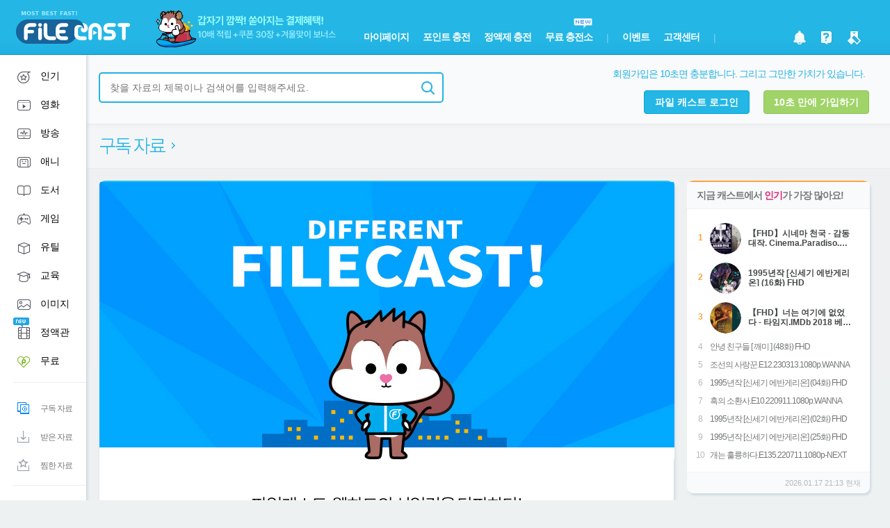

--- FILE ---
content_type: text/html; charset=UTF-8
request_url: https://filecast.tv/www/company/promise/
body_size: 13276
content:
<!DOCTYPE html>
<!--[if IE 8 ]><html class="no-js ie ie8 lte8 lte9" lang="ko"><![endif]-->
<html lang="ko">
<head>
<meta charset="UTF-8" />
<!-- 내용등급표시 -->
<meta http-equiv="PICS-label" content= '(PICS-1.1 "http://www.safenet.ne.kr/rating.html" l gen true for "https://filecast.tv" r (n 3 s 3 v 0 l 3 i 0 h 0))' />
<meta http-equiv="PICS-label" content= '(PICS-1.1 "http://service.icec.or.kr/rating.html" l gen true for "https://filecast.tv" r (y 1))' />
<!-- //내용등급표시 -->
<meta name="google-site-verification" content="bqbJ0yPrecfy9L9Ydnj0RQ9ZZZIfyZPoPZoliS2VKY0" />
<meta content="IE=Edge" http-equiv="X-UA-Compatible" />
<meta http-equiv="X-UA-Compatible" content="IE=Edge" />
<meta http-equiv="Content-Type" content="text/html; charset=utf-8" />
<meta http-equiv="Expires" content="-1"/>
<meta http-equiv="Pragma" content="no-cache"/>
<meta http-equiv="Cache-Control" content="No-Cache"/>

<META NAME="robots" CONTENT="noindex,nofollow">

<meta name="title" content="파일캐스트 : 세상의 모든 파일" />
<meta name="author" content="filecast"/>
<meta name="keywords" content="파일캐스트" />
<meta name="description" content=" 파일캐스트,filecast,영화,드라마,예능,애니,웹툰,PC,모바일,다운로드,스트리밍" />
<meta name="copyright" content="엠버스랩:http://mverselab.co.kr" />

<meta name="apple-mobile-web-app-title" content="filecast" />
<meta property="og:type" content="website" />
<meta property="og:title" content="파일캐스트 : 세상의 모든 파일"/>
<meta property="og:site_name" content="파일캐스트 : 세상의 모든 파일"/>
<meta property="og:url" content="https://filecast.tv/www/index.php/company/promise/"/>
<meta property="og:image" content="http://static.filecast.co.kr/_mobile/_img/common/sns_img1.jpg"/>
<meta property="og:description" content=" 파일캐스트,filecast,영화,드라마,예능,애니,웹툰,PC,모바일,다운로드,스트리밍"/>
<meta property="og:keywords" content="파일캐스트"/>
<meta name="twitter:title" content="파일캐스트 : 세상의 모든 파일" />
<meta name="twitter:card" content=" 파일캐스트,filecast,영화,드라마,예능,애니,웹툰,PC,모바일,다운로드,스트리밍" />
<meta name="twitter:url" content="https://filecast.tv/www/index.php/company/promise/" />
<meta name="twitter:image" content="http://static.filecast.co.kr/_mobile/_img/common/sns_img1.jpg" />
<meta name="twitter:description" content=" 파일캐스트,filecast,영화,드라마,예능,애니,웹툰,PC,모바일,다운로드,스트리밍" />
<meta property="al:web:url" content="https://filecast.tv/www/index.php/company/promise/" />
<meta property="al:android:url" content="https://play.google.com/store/apps/details?id=com.tidyweb.filecast11" />
<meta property="al:android:app_name" content="파일캐스트" />

<link rel="canonical" href="https://filecast.tv/www/index.php/company/promise/" />
<meta http-equiv="Last-Modified" content="Sat,17 Jan 2026 21:13:28" />

<!-- naver 연관채널 -->
<span itemscope="" itemtype="http://schema.org/Organization">
 <link itemprop="url" href="https://filecast.tv">
 <a itemprop="sameAs" href="https://www.facebook.com/filecast.co.kr"></a>
 <a itemprop="sameAs" href="https://blog.naver.com/file_cast"></a>
 <a itemprop="sameAs" href="https://play.google.com/store/apps/details?id=com.tidyweb.filecast"></a>
 <a itemprop="sameAs" href="https://itunes.apple.com/kr/app/id1207997300"></a>
</span>

<title>파일캐스트 : 세상의 모든 파일</title>

	<link rel="stylesheet" href="/static/_css/common.reset.css" type="text/css" />
	<link rel="stylesheet" href="/static/_lib/bootstrap/dist/css/bootstrap.css" />
	<!-- HTML5 shim and Respond.js for IE8 support of HTML5 elements and media queries -->
	<!--[if lt IE 9]>
	  <script src="https://oss.maxcdn.com/html5shiv/3.7.2/html5shiv.min.js"></script>
	  <script src="https://oss.maxcdn.com/respond/1.4.2/respond.min.js"></script>
	<![endif]-->
	<link rel="stylesheet" href="/static/_css/lib/animate.css" />
	<link rel="stylesheet" href="/static/_css/filecast.reset.css?v=2026010901" />
	<link rel="stylesheet" href="/static/_css/filecast.web.style.css?v=2026010901" />
	<link rel="stylesheet" href="/static/_css/filecast.event.css?v=2026010901" />
	<link rel="stylesheet" href="/static/_css/new_view.css?v=2026010901" />
	<link rel="stylesheet" href="/static/_css/common.blue.css?v=2026010901" />
	<link rel="stylesheet" href="/static/_lib/jquery-calendar/zabuto_calendar.css?v=2026010901"/>

	<script src="/static/_lib/jquery/dist/jquery.min.js"></script>
	<script src="/static/_lib/iscroll/iscroll.js"></script>
	<script src="/static/_lib/d3js/d3.v3.min.js"></script>
	<script src="/static/_lib/naver/js/HuskyEZCreator.js" charset="utf-8"></script>
	<!-- mediaelement js 는 view와 같은 서버에 있어야 작동함 -->
	<link rel="stylesheet" href="/static/_lib/mediaelement/v2/mediaelementplayer.min.css" />
	<script src="/static/_lib/mediaelement/v2/mediaelement-and-player.min.js"></script>
	<script src="/static/_lib/mediaelement/v2/hls.js"></script>

	<script src="/static/_js/utility/utility.agent.js?v=2026010901"></script>
	<script>
		//check non suport html5
		fcCheckSuportHtml5();
	</script>


	<script src="/static/_lib/jquery-plugin/jquery.plugin.default.js"></script>
	<script src="/static/_lib/jquery-plugin/jquery.pagination.js?v=2026010901"></script>
	<script src="/static/_lib/jquery-plugin/jquery.ba-bbq.js"></script>
	<script src="/static/_lib/jquery-plugin/jquery.validate.js"></script>
	<script src="/static/_lib/jquery-plugin/jquery.cookie.js"></script>
	<script src="/static/_lib/bootstrap/js/modal.js"></script>

	<script src="/static/_lib/jquery-plugin/jquery.lazyload.js"></script>
	<script src="/static/_lib/jquery-plugin/jquery.form.js"></script>
    <script src="/static/_lib/swipe/swipe.master.js"></script>
	<script src="/static/_lib/jquery-calendar/zabuto_calendar.js"></script>

	<script src="/static/_lib/jssor/jssor.js"></script>
	<script src="/static/_lib/jssor/jssor.slider.js"></script>
	<script src="/static/_lib/string/lz-string.min.js"></script>

	<script src="/static/_js/sfile/smart.app.js?v=2026010901"></script>
	<script src="/static/_js/common/web.common.js?v=2026010901"></script>
	<script src="/static/_js/common/common.router.js?v=2026010901"></script>

	<script src="/static/_js/utility/utility.common.js?v=2026010901"></script>
	<script src="/static/_js/utility/utility.protocolcheck.js"></script>
	<script src="/static/_js/common/common.category.js?v=2026010901"></script>
	<script src="/static/_js/common/common.define.js?v=2026010901"></script>
	<script src="/static/_js/common/common.protocols.js?v=2026010901"></script>
	<script src="/static/_js/utility/utility.fc.js?v=2026010901"></script>
	<script src="/static/_js/utility/utility.ui.js?v=2026010901"></script>
	<script src="/static/_js/web/utility.menu.js?v=2026010901"></script>
	<script src="/static/_js/template/template.common.js?v=2026010901"></script>
	<script src="/static/_js/template/template.modal.js?v=2026010901"></script>

	<script src="/static/_js/common/common.app.js?v=2026010901"></script>
	<script src="/static/_js/class/class.contents.js?v=2026010901"></script>
	<script src="/static/_js/class/class.member.js?v=2026010901"></script>
	<script src="/static/_js/class/class.comment.js?v=2026010901"></script>
	<script src="/static/_js/class/class.etc.js?v=2026010901"></script>
    <script src="/static/_js/class/class.friend.js?v=2026010901"></script>
    <script src="/static/_js/web/web.contents_view.js?v=2026010901"></script>


	<script src="/static/_js/sfile/smart.nfile.function.js"></script>
	<script src="/static/_js/sfile/smart.nfile.js"></script>
	<script src="/static/_js/sfile/smart.webcontrol.fileinfo.js"></script>
	<script src="/static/_js/web/web.home.js?v=2026010901"></script>
	<script src="/static/_js/web/web.contents.js?v=2026010901"></script>
	<script src="/static/_js/web/web.member.js?v=2026010901"></script>
	<script src="/static/_js/web/web.login.js?v=2026010901"></script>
	<script src="/static/_js/web/web.cs.js?v=2026010901"></script>
	<script src="/static/_js/web/web.mypage.js?v=2026010901"></script>
	<script src="/static/_js/web/web.req.js?v=2026010901"></script>
	<script src="/static/_js/web/web.seller.js?v=2026010901"></script>
	<script src="/static/_js/web/web.files.js?v=2026010901"></script>
	<script src="/static/_js/web/web.search.js?v=2026010901"></script>
	<script src="/static/_js/web/web.theme.js?v=2026010901"></script>
	<script src="/static/_js/web/web.note.js?v=2026010901"></script>
    <script src="/static/_js/web/web.friend.js?v=2026010901"></script>
	<script src="/static/_js/web/web.coupon.js?v=2026010901"></script>
	<script src="/static/_js/web/web.charge.js?v=2026010901"></script>
	<script src="/static/_js/web/web.event.js?v=2026010901"></script>
	<script src="/static/_js/web/web.movies.js?v=2026010901"></script>
	<script src="/static/_js/web/web.adult_novel.js?v=2026010901"></script>
	<script src="/static/_js/web/web.magazine.js?v=2026010901"></script>

<script>
$( document ).ready(function() {
    //console.log( "ready!" );
    var startPage = 'company';
    var startData = '{}';
    if(isDefined(startData) == true){
        startData = JSON.parse(startData);
    }else{
        startData = null;
    }

    var app = new FC_APP();
    app.start(startPage, startData, true);
});

</script>

<!-- 202507   -->
<!-- Google tag (gtag.js) -->
<script async src="https://www.googletagmanager.com/gtag/js?id=G-PMS8SZ9ZDE"></script>
<script>
    window.dataLayer = window.dataLayer || [];
    function gtag(){dataLayer.push(arguments);}
    gtag('js', new Date());

    gtag('config', 'G-PMS8SZ9ZDE');
</script>

<!-- Google Tag Manager -->
<script>(function(w,d,s,l,i){w[l]=w[l]||[];w[l].push({'gtm.start':
            new Date().getTime(),event:'gtm.js'});var f=d.getElementsByTagName(s)[0],
        j=d.createElement(s),dl=l!='dataLayer'?'&l='+l:'';j.async=true;j.src=
        'https://www.googletagmanager.com/gtm.js?id='+i+dl;f.parentNode.insertBefore(j,f);
    })(window,document,'script','dataLayer','GTM-MPP82PGB');</script>
<!-- End Google Tag Manager -->

<!-- Criteo 로더 파일 202506 - 중단처리202512 -->
<!--<script type="text/javascript" src="//dynamic.criteo.com/js/ld/ld.js?a=121438" async="true"></script>-->
<!-- END Criteo 로더 파일 -->

<!-- newesta 202510  -->
<script src="https://recaread.co.kr/api/appcpa.js"></script>
<script>try{ __RECAREADAAPI_config('UTFCRldrNUVhekptUnpWc1pESldlbVJIUmpoTlZHTXlUVVJCTkUxRVFYbE9aejA5');}catch (e){}</script>
<!-- newesta 202510  -->

<!-- 구글 애드센스 코드 삽입 2023-05-31 YU -->
<!-- 구글 파트너 작업할때 광고 제거함 202506   -->
<!--<script async src="https://pagead2.googlesyndication.com/pagead/js/adsbygoogle.js?client=ca-pub-1458909998566594" crossorigin="anonymous"></script>-->
    <script type="text/javascript" charset="UTF-8" src="//t1.daumcdn.net/adfit/static/kp.js"></script>
    <script type="text/javascript">
        kakaoPixel('8752356732895015487').pageView();
    </script>
    
</head>
<body class="main" itemscope itemtype="https://filecast.tv/www/index.php/company/promise/" style="position: relative;">
<!-- 202507   -->
<!-- Google Tag Manager (noscript) -->
<noscript><iframe src="https://www.googletagmanager.com/ns.html?id=GTM-MPP82PGB"
                  height="0" width="0" style="display:none;visibility:hidden"></iframe></noscript>
<!-- End Google Tag Manager (noscript) -->



<!-- loding img -->
<div id="fc-loading"><div class="contents"><div class="viewImg"><img src="/static/_img/common/screen_loading.png" height="45" alt="" /></div><div class="txt">Loadding...</div></div></div>

<div id="skipNavi">
	<a href="#header">상단메뉴바로가기</a>
	<a href="#container">본문바로가기</a>
	<a href="#footer">하단메뉴바로가기</a>
</div>
<style type="text/css">
.logo.newlogo a {width:164px; height: 47px;margin-top:16px; background:url('/static/_img/common/logo2103.png') no-repeat 0 0;}
/* 결제로고 사이즈 width 290px 넘으면 안됨 */
/* 기존 배너 */
.h_banner.common_1 a{width:274px;height:62px;margin:9px 0 0 25px;background:url('/static/_img/banner/index/banner_top_2209.png') no-repeat 0 0;}
/* 통합앱 유도 배너 */
/*.h_banner.common_2 a{width:274px;height:62px;margin:9px 0 0 25px;background:url('/static/_img/banner/index/banner_top_2310_re.png') no-repeat 0 0;}*/
.h_banner.common_2 a{width:274px;height:62px;margin:9px 0 0 25px;background:url('/static/_img/banner/index/PC_banner_main_floating.png') no-repeat 0 0;}

/* .h_banner.common_2 a{width:274px;height:62px;margin:9px 0 0 25px;background:url('/static/_img/banner/index/pc_header_274x62.png') no-repeat 0 0;} */
.h_banner.common.first a{width:274px;height:62px;margin:5px 0 0 25px;background:url('/static/_img/banner/index/banner_top_2209_first.png') no-repeat 0 0;}
/*
.h_banner.common a{width:274px;height:62px;margin:9px 0 0 25px;background:url('/static/_img/banner/index/banner_top_20011.png') no-repeat 0 0;}
.h_banner.common.first a{width:274px;height:62px;margin:5px 0 0 25px;background:url('/static/_img/banner/index/banner_top_20011_first.png') no-repeat 0 0;}
*/
.h_banner.common.vip a{width:274px;height:62px;margin:9px 0 0 25px;background:url('/static/_img/banner/index/banner_top_20011_vip.png') no-repeat 0 0;}
.h_banner.common.new_month a{width:215px;height:44px;margin:20px 0 0 25px;background:url('/static/_img/banner/index/banner_top_2202.png') no-repeat 0 0;}
.h_banner.common.new_month.vip a{width:228px;height:44px;margin:20px 0 0 25px;background:url('/static/_img/banner/index/banner_top_2202_vip.png') no-repeat 0 0;}

.pop_layer.adult2{border:1px solid #000;border-radius:10px;}

</style>
<div id="wrap">
	

	<!-- header -->
	<div id="header">
		<!-- <div class="h_left"></div> -->
		<div class="h_inner">
			<h1 class="logo "><a href="/www/home/main/" alt="파일캐스트 홈" title="파일캐스트 홈">파일캐스트 홈</a></h1>

            <!-- 메인 상단 배너 영역 -->
			<div class="h_banner is_vip_ele common_2"  >

                                                            <a onclick="GO_MENU('charge');" alt="계절배너" title="계절배너" style="background:url(' //pic.filecast.co.kr/85/25/85255bb368945b1a7bb3ed60c30af43c.png'); text-indent: -9999px;"></a>
                                    			</div>

			<div class="menu_wrap">
				<div class="gnb">
					<h2 class="blind">주메뉴</h2>
					<ul>
						<li class="hand" onclick="GO_MENU('mypage');"><a>마이페이지</a></li>
						<!--
						<li class="hand"><a href="/www/charge/main/" alt="포인트 충전" title="포인트 충전">포인트 충전</a></li>
						<li class="hand"><a href="/www/charge/flat/" alt="정액제 충전" title="정액제 충전">정액제 충전</a></li>
						-->
						<li class="hand" onclick="GO_MENU('charge');"><a alt="포인트 충전" title="포인트 충전">포인트 충전</a></li>
						<li class="hand" onclick="GO_MENU('flat');"><a alt="정액제 충전" title="정액제 충전">정액제 충전</a></li>
						<li class="hand" onclick="GO_MENU('free');"><span class="new_ico"></span><a alt="무료 충전소" title="무료 충전소">무료 충전소</a></li>
						<li><span>|</span></li>
						<li class="hand"><a href="/www/event/" alt="이벤트" title="이벤트">이벤트</a></li>
						<li class="hand" onclick="GO_MENU('faq');"><a alt="고객센터" title="고객센터">고객센터</a></li>
						<li class="last"><span>|</span></li>
					</ul>
				</div>
				<dl class="top_menu">
					<dt class="blind">탑메뉴</dt>
					<dd>
						<input type="hidden" id="alim_cnt" value="0">
						<input type="hidden" id="qna_cnt" value="0">
						<input type="hidden" id="note_cnt" value="0">
						<a onclick="FC_APP_FN.noticeLayerControl('alim');" class="hand"><span class="ico type1">ico</span><span id="alim_cnt_html">
												</span></a>
						<div class="n_layer" id="notice_alim_layer">
							<h3>알림</h3>
							<div class="n_list" id="notice_alim_list"></div>
							<span onclick="GO_MENU('alim');"><a class="n_more hand"><span>+</span> 알림 전체 보러가기</a></span>
							<span onclick="jQuery('#notice_alim_layer').hide();"><a class="layer_close hand">닫기</a></span>
							<div class="bg"></div>
						</div>
					</dd>

					<dd class="hand">
						<a onclick="FC_APP_FN.noticeLayerControl('qna');"><span class="ico type2">ico</span><span id="qna_cnt_html">
												</span></a>
						<div class="n_layer" id="notice_qna_layer">
							<h3>1:1 문의</h3>
							<div class="n_list" id="notice_qna_list"></div>
							<span onclick="FC_APP_FN.noticeLayerMove('qna');"><a class="n_more hand"><span>+</span> 1:1 문의 전체 보러가기</a></span>
							<span onclick="jQuery('#notice_qna_layer').hide();"><a class="layer_close hand">닫기</a></span>
							<div class="bg"></div>
						</div>
					</dd>

					<dd class="last">
						<a class="hand" onclick="FC_APP_FN.noticeLayerControl('note');"><span class="ico type3">ico</span><span id="note_cnt_html">
												</span></a>
							<div class="n_layer active" id="notice_note_layer">
							<h3>쪽지</h3>
							<div class="n_list" id="notice_note_list"></div>
							<span onclick="GO_MENU('note');"><a class="n_more hand"><span>+</span> 쪽지 전체 보러가기</a></span>
							<span onclick="jQuery('#notice_note_layer').hide();"><a class="layer_close hand">닫기</a></span>
							<div class="bg"></div>
						</div>
					</dd>
				</dl>
			</div>
		</div>
		<!-- <div class="h_right"></div> -->
	</div>
	<!-- //header -->
	<hr />

	<div class="btm_wrap sub" id="fc-btm-wrap-div">
		<div class="bg_white"></div>
		<!-- btm_inner -->
		<div class="btm_inner sub">
			<!-- side_bar -->
			<div class="side_bar fc-left-side-bar">
				<div class="main_menu">
					<ul>
						<li class="menu1 left-menu best" data-main="200" data-sub="0"><a href="/www/contents/#!/200/0/1/">인기</a></li>
						<li class="menu2 left-menu movie" data-main="1" data-sub="0"><a href="/www/contents/#!/1/0/1/">영화</a></li>
						<li class="menu3 left-menu broadcast" data-main="2" data-sub="0"><a href="/www/contents/#!/2/0/1/">방송</a></li>
						<li class="menu4 left-menu ani" data-main="3" data-sub="0"><a href="/www/contents/#!/3/0/1/">애니</a></li>
						<li class="menu5 left-menu book" data-main="4" data-sub="0"><a href="/www/contents/#!/4/0/1/">도서</a></li>
						<li class="menu6 left-menu game" data-main="5" data-sub="0"><a href="/www/contents/#!/5/0/1/">게임</a></li>
						<li class="menu7 left-menu utility" data-main="6" data-sub="0"><a href="/www/contents/#!/6/0/1/">유틸</a></li>
						<li class="menu9 left-menu education" data-main="8" data-sub="0"><a href="/www/contents/#!/8/0/1/">교육</a></li>
						<li class="menu10 left-menu image" data-main="9" data-sub="0"><a href="/www/contents/#!/9/0/1/">이미지</a></li>
                        <li class="menu16 left-menu flat_contents new-icon-add" data-main="14" data-sub="0"><a href="/www/contents/flat_contents_list/#!/0/1///">정액관</a></li>
												<li class="menu12 left-menu free" data-main="300" data-sub="1"><a href="/www/contents/#!/300/0/1/">무료</a></li>
					</ul>
				</div>
				<div class="sub_menu">
					<ul>
												<li class="m6 hand"><a onclick="GO_MENU('subscription');" alt="구독자료" title="구독자료"><span></span>구독 자료</a></li>
																		<li class="m2 hand" onclick="GO_MENU('my_down');"><a><span></span>받은 자료</a></li>
						<li class="m3 hand" onclick="GO_MENU('my_like');"><a><span></span>찜한 자료</a></li>
						<li class="m4 hand" style="display: none;"><a href="/www/movies/" alt="자료요청" title="최신 업데이트 영화"><span></span>최신 업데이트 영화</a></li>
					</ul>
				</div>
				<div class="center">
					<h2><span class="hand" onclick="GO_MENU('faq');">고객센터 안내</span></h2>
					<p class="num"><span class="ico"></span>1600-0335</p>
					<dl>
						<dt>평일</dt>
						<dd>10:00~18:00</dd>
						<dt>점심</dt>
						<dd>13:00~14:00</dd>
					</dl>
					<p class="txt">1:1게시판 연중무휴</p>
					<span class="go_1to1" onclick="GO_MENU('qna');">1:1문의하기</span>
					<span class="btn_control" onclick="FC_APP_FN.onClickControlRequest();">원격지원신청</span>
				</div>
                                    <div class="active_down">
                        <h2>내려받기 프로그램<span>수동설치</span></h2>
                        <a href="https://app.filecast.co.kr/app/FileCast_downloader.exe" class="btn_down">download</a>
                    </div>
                				<!--
				<div class="child_protect hand" onclick="WEB_HOME.openYouthProtectionCenter();">
					<a>청소년 보호센터 클린사이트</a>
				</div>
				-->
				<div class="sex_crime_root_out">
					<span onclick="utility.ui.openIllegalOut();">디지털 성범죄 근절 캠페인</span>
				</div>
				<div class="report_campaign_menu">
					<span onclick="GO_MENU('report');">개인 권리침해 보호 캠페인</span>
				</div>
			</div>
			<!-- //side_bar -->
			<!-- container -->
			<div id="container">
				<!-- content -->
				<div id= "fcContainerContent" class="content sub">
                <!-- top_content -->
				<div class="top_content">
					<div class="top_inner">


                        <div class="searchAll">
							<form method="post" id="fcSearchForm" name="fcSearchForm">
							<input type="hidden" name="category" id="fc-search-form-category" value="main" />
								<input type="hidden" name="location" id="fc-search-form-location" value="main" />
                                <fieldset>
									<legend class="blind">검색</legend>
									<input type="text" class="search" id="search" name="search" value="" placeholder=""/>
									<label for="search" class="blind">검색</label>
									<input type="submit" class="btn_search"/>
								</fieldset>
							</form>
						</div>

						<input type="hidden" id="fcDirectViewLayer" value="0">
						<input type="hidden" id="memberLoginOk" value="0">
                        <input type="hidden" id="memberValidUploader" value="0">
                        <input type="hidden" id="memberValidAauthentic" value="0">
                        <input type="hidden" id="memberValidAdult" value="0">
                        <input type="hidden" id="memberValidChild" value="0">
                        <input type="hidden" id="memberValidLevel" value="1">
                        <input type="hidden" id="memberValidEmail" value="">
                        <input type="hidden" id="fc-recieve-memo-nickname" value="">
						<input type="hidden" id="memberSimpleAuth" value="0">
						<input type="hidden" id="isPhonegap" value="0">
						<input type="hidden" id="isIphoneApp" value="0">
						<input type="hidden" id="isAndroidApp" value="0">
						<input type="hidden" id="isFcMember" value="0">
                        <input type="hidden" id="memberNickName" value="">
						<input type="hidden" id="memberThatGrade" value="0">
						<input type="hidden" id="fcIsViewSwipe" value="1">
						<input type="hidden" id="IS_ALLOW_GOOD_BROWSERS" value="1">
                        <input type="hidden" id="isPayCount" value="0">
                        <input type="hidden" id="isFlat" value="0">
                        <input type="hidden" id="isCert" value="0">
                        <input type="hidden" id="customTrak" value="">

                        <div class="loginBox show" id="fcMemberLoginNonOk">
							<p>회원가입은 10초면 충분합니다. 그리고 그만한 가치가 있습니다.</p>
							<!-- <a href="#" class="btn_login" data-toggle="modal" data-target="#fcLoginModal" data-whatever="search">파일 캐스트 로그인</a> -->
                            <a class="btn_login hand" onclick="GO_MENU('login', 'search');">파일 캐스트 로그인</a>

							<a class="btn_join hand" onclick="GO_MENU('join');">10초 만에 가입하기</a>

						</div>
						<div class="loginBox on " id="fcMemberLoginOk">
							<p><span class="channel_ico filecast"></span><span class="user_name" id="fcMemberEmail">
                                                                    </span> 님 환영합니다.</p> <span class="hand" onclick="GO_MENU('logout');"><a class="btn_logout">로그아웃</a></span>
							<ul>
								<li class="hand" onclick="GO_MENU('charge');">
									<dl>
										<dt>포인트</dt>
										<dd><span class="cash" id="fcMemberCashBase">0</span>P</dd>
									</dl>
								</li>
                                <!--BJ 포인트 추가-->

                                <li class="hand" onclick="GO_MENU('bj_pay');"  style="display:none;" >
                                    <dl>
                                        <dt>BJ 하트</dt>
                                        <dd><span class="w_point" id="fcMemberBJPoint">0</span>개</dd>
                                    </dl>
                                </li>

								<li class="hand" onclick="GO_MENU('toptoon');"  style="display:none;" >
									<dl>
										<dt>웹툰 포인트</dt>
										<dd><span class="w_point" id="fcMemberToptoonPoint">0</span>P</dd>
									</dl>
								</li>


								<li class="hand" onclick="GO_MENU('charge');">
									<dl>
										<dt>보너스 포인트</dt>
										<dd><span class="point" id="fcMemberCashBonus">0</span>B</dd>
									</dl>
								</li>
								<li class="hand" onclick="GO_MENU('flat');">
									<dl>
										<dt>정액제</dt>
										<dd><span id="fcMemberRmainSubscription">0</span>일</dd>
									</dl>
								</li>
								<li class="hand">
									<a href="https://filecast.tv/www/mypage/#!/coupon_log">
									<dl>
										<dt>쿠폰</dt>
										<dd><span id="fcMemberDownCoupon">0</span>장</dd>
									</dl>
									</a>
								</li>
								<li class="hand" onclick="GO_MENU('mileage');">
									<dl>
										<dt>마일리지</dt>
										<dd><span class="mileage" id="fcMemberApples">0</span>원</dd>
									</dl>
								</li>
									<li class="last">
										<dl>
											<dt>자녀안심보호</dt>
											<dd><span id="fcMemberChildMark" class="child_img  hand" onclick="WEB_MYPAGE.childFormOpen();"></span></dd>
										</dl>
									</li>
							</ul>
						</div>



					</div>
				</div>
				<!-- //top_content -->

<!-- Button trigger modal -->
<!--
<button type="button" class="btn btn-primary btn-lg" data-toggle="modal" data-target="#myModal">
  Launch demo modal
</button>
-->
<!-- m_content -->
					<div class="m_content">
						<h2 class="depth1 filecast"></h2>
					</div>
					<!-- //m_content -->
					<div class="btm_content">
						<!-- l_content -->
						<div class="l_content type1">
							<div class="e_filecast">
								<div class="top">
									<p>diffrent filecast</p>
								</div>
								<div class="filecast_content">
									<div class="inner">
										<h3>파일캐스트, 웹하드의 선입견을 타파하다!</h3>
										<p>웹하드를 사용하시면서 불법스팸광고, 바이러스, 개인정보 유출, 원치않는 자동결제, 이 모든 것들이 걱정되신다구요?</p>
										<p><b>파일캐스트</b>는 인증된 기관의 백신 사용과 개인정보가 필요없는 회원가입, 회원 동의없이 절대로 자동 결제되지 않는 <br /> 안전한 결제 시스템으로 <b>안심하고 사용하실 수 있습니다.!</b></p>
										<span class="bbum_img"></span>
									</div>
									<div class="filecast_list">
										<ul>
											<li class="list type1">
												<h4>웹하드는 안전하지가 않다? </h4>
												<p class="p_txt">파일캐스트는 다릅니다!</p>
												<p>파일캐스트는 액티브X를 사용하지<br /> 않아 모든 인터넷 브라우저에서<br /> 이용이 가능합니다. <br /> 인증된 기관의 백신과 유해물 차단<br /> 기능을 탑재함으로써 악성 바이러<br />스 및 불법광고를 100% 차단하여<br /> 빠르고 안전합니다. </p>
												<span class="img"></span>
											</li>
											<li class="list type2">
												<h4>웹하드는 개인정보 유출이 쉽다?</h4>
												<p class="p_txt">파일캐스트는 다릅니다!</p>
												<p>파일캐스트는 이메일만 있으면<br /> 회원가입 끝! 결제, 성인 인증 등을<br /> 위한 개인정보는 파일캐스트에서<br /> 절대로 수집하지 않습니다.<br />유출될 위험은 ZERO!</p>
												<span class="img"></span>
											</li>
											<li class="list type3">
												<h4></h4>
												<p class="p_txt">파일캐스트는 다릅니다!</p>
												<p>파일캐스트는 절대로 회원님의<br /> 동의가 없이 결제가 이루어지지 않<br />으며, 결제 후에도 자료 부족, 속도<br /> 불만, 오 결제, 단순 변심 등의 사<br />유로 취소를 원하시는 경우 환불<br />규정에 따라 100% 환불해 드립<br />니다.</p>
												<span class="img"></span>
											</li>
										</ul>
									</div>
								</div>
								<span class="hand" onclick="utility.ui.bodyTop();" ><a class="btn_top">top버튼</a></span>
							</div>
							
						</div>
					<!-- //l_content -->
					<!-- r_content -->
					<div class="r_content">

						<div class="time_top" style=""> <!-- 리뉴얼 height값 삭제 min-height: 448px;-->
							<h3>지금 <span class="fc-rank-tit-where-cate">캐스트에서</span> <span class="red">인기</span>가 가장 많아요!</h3>
							<ol class="list_style" id="fc-right-rank-top-best" data-cate="0">
								<li class="hand fc-left-sub-ranking best" data-loc="company" data-target="fc-left-sub-ranking" data-type="rank" data-order="1" data-page="1" data-swipe_action="rank" data-flag_adult="0" data-cate1="0" data-bbs_no="14777567" onclick="WEB_CONTENTS_VIEW.openContentsViewSwipeRankSub(14777567,this);">
									<span class="">1</span>
									<span class="list_sumimg test" style="" >
										<img src="https://pic.filecast.co.kr/202309/02/c14e9eb969cdc8b30c654bd6dffa6707.gif" alt="" />
									</span>
									<a>【FHD】시네마 천국 - 감동 대작. Cinema.Paradiso.1988.Theatrical.1080p.BluRay.x265.HEVC.EAC3-SARTRE</a>
								</li>
								<li class="hand fc-left-sub-ranking best" data-loc="company" data-target="fc-left-sub-ranking" data-type="rank" data-order="2" data-page="1" data-swipe_action="rank" data-flag_adult="0" data-cate1="0" data-bbs_no="18437546" onclick="WEB_CONTENTS_VIEW.openContentsViewSwipeRankSub(18437546,this);">
									<span class="">2</span>
									<span class="list_sumimg test" style="" >
										<img src="//pic.filecast.co.kr/202405/04/1e956e2ca0721e9e46518cd7784c28e4.gif" alt="" />
									</span>
									<a>1995년작 [신세기 에반게리온] (16화) FHD</a>
								</li>
								<li class="hand fc-left-sub-ranking best" data-loc="company" data-target="fc-left-sub-ranking" data-type="rank" data-order="3" data-page="1" data-swipe_action="rank" data-flag_adult="0" data-cate1="0" data-bbs_no="13783199" onclick="WEB_CONTENTS_VIEW.openContentsViewSwipeRankSub(13783199,this);">
									<span class="">3</span>
									<span class="list_sumimg test" style="" >
										<img src="https://pic.filecast.co.kr/202307/13/017fd7f25bcc0be57396bc2e7b2e08f8.gif" alt="" />
									</span>
									<a>【FHD】너는 여기에 없었다 - 타임지.IMDb 2018 베스트 무비 .2017.Bluray.1080p.DTS-HD.x264-Grym</a>
								</li>
								<li class="hand fc-left-sub-ranking " data-loc="company" data-target="fc-left-sub-ranking" data-type="rank" data-order="4" data-page="1" data-swipe_action="rank" data-flag_adult="0" data-cate1="0" data-bbs_no="19298483" onclick="WEB_CONTENTS_VIEW.openContentsViewSwipeRankSub(19298483,this);">
									<span class="">4</span>
									<span class="list_sumimg test" style="" >
										<img src="" alt="" />
									</span>
									<a>안녕 친구들 [ 깨미 ] (48화) FHD</a>
								</li>
								<li class="hand fc-left-sub-ranking " data-loc="company" data-target="fc-left-sub-ranking" data-type="rank" data-order="5" data-page="1" data-swipe_action="rank" data-flag_adult="0" data-cate1="0" data-bbs_no="10713284" onclick="WEB_CONTENTS_VIEW.openContentsViewSwipeRankSub(10713284,this);">
									<span class="">5</span>
									<span class="list_sumimg test" style="" >
										<img src="" alt="" />
									</span>
									<a>조선의 사랑꾼.E12.230313.1080p.WANNA</a>
								</li>
								<li class="hand fc-left-sub-ranking " data-loc="company" data-target="fc-left-sub-ranking" data-type="rank" data-order="6" data-page="1" data-swipe_action="rank" data-flag_adult="0" data-cate1="0" data-bbs_no="18420357" onclick="WEB_CONTENTS_VIEW.openContentsViewSwipeRankSub(18420357,this);">
									<span class="">6</span>
									<span class="list_sumimg test" style="" >
										<img src="" alt="" />
									</span>
									<a>1995년작 [신세기 에반게리온] (04화) FHD</a>
								</li>
								<li class="hand fc-left-sub-ranking " data-loc="company" data-target="fc-left-sub-ranking" data-type="rank" data-order="7" data-page="1" data-swipe_action="rank" data-flag_adult="0" data-cate1="0" data-bbs_no="10476279" onclick="WEB_CONTENTS_VIEW.openContentsViewSwipeRankSub(10476279,this);">
									<span class="">7</span>
									<span class="list_sumimg test" style="" >
										<img src="" alt="" />
									</span>
									<a>흑의 소환사.E10.220911.1080p.WANNA</a>
								</li>
								<li class="hand fc-left-sub-ranking " data-loc="company" data-target="fc-left-sub-ranking" data-type="rank" data-order="8" data-page="1" data-swipe_action="rank" data-flag_adult="0" data-cate1="0" data-bbs_no="18419452" onclick="WEB_CONTENTS_VIEW.openContentsViewSwipeRankSub(18419452,this);">
									<span class="">8</span>
									<span class="list_sumimg test" style="" >
										<img src="" alt="" />
									</span>
									<a>1995년작 [신세기 에반게리온] (02화) FHD</a>
								</li>
								<li class="hand fc-left-sub-ranking " data-loc="company" data-target="fc-left-sub-ranking" data-type="rank" data-order="9" data-page="1" data-swipe_action="rank" data-flag_adult="0" data-cate1="0" data-bbs_no="18440677" onclick="WEB_CONTENTS_VIEW.openContentsViewSwipeRankSub(18440677,this);">
									<span class="">9</span>
									<span class="list_sumimg test" style="" >
										<img src="" alt="" />
									</span>
									<a>1995년작 [신세기 에반게리온] (25화) FHD</a>
								</li>
								<li class="hand fc-left-sub-ranking " data-loc="company" data-target="fc-left-sub-ranking" data-type="rank" data-order="10" data-page="1" data-swipe_action="rank" data-flag_adult="0" data-cate1="0" data-bbs_no="10422087" onclick="WEB_CONTENTS_VIEW.openContentsViewSwipeRankSub(10422087,this);">
									<span class="">10</span>
									<span class="list_sumimg test" style="" >
										<img src="" alt="" />
									</span>
									<a>개는 훌륭하다.E135.220711.1080p-NEXT</a>
								</li>

							</ol>
							<p class="time">2026.01.17 21:13 현재</p>
						</div>
						<div class="rating" id="fc-nilsen-broadcasting-rank" style="display: none;">
							<h3>지금 인기 방송 시청률 이에요!</h3>
							<ul class="list_style type1" id="fc-bc-list-rating"></ul>
							<p class="time">닐슨 코리아제공. <span id="fc-bc-list-rating-update"></span></p>
						</div>

						<div class="recommend type1" id="fc-right-hot-issue" style="display: none;">

								<div onclick="GO_MENU('movies')"><h3>최신 업데이트 영화! <span class="btn_more">+ 더 보기</span></h3></div>
								<div class="t_banner" data-active="0" data-count="5" id="home-hot-issue-list-div">
<br>								<span class="home-hot-issue-list-span hand b0" style="display:block" onclick="GO_SEARCH('나우 유 씨미 3', 0);">
									<img src="//pic.filecast.co.kr/c9/58/c958636bfc1d67147c4dc847e4a94a6b.png" style="width:263px;height:110px;" alt="배너배경" />
									<p>마술사기단의 컴색</p>
									<p class="tit">나우 유 씨미 3</p>
									<span>보러가기</span>
								</span>
<br>								<span class="home-hot-issue-list-span hand b1" style="display:none" onclick="GO_SEARCH('퍼스트라이드', 0);">
									<img src="//pic.filecast.co.kr/51/a3/51a3e2f7b3d91221b88ceb078b72034a.png" style="width:263px;height:110px;" alt="배너배경" />
									<p>웃기는 놈들이 떠난다!</p>
									<p class="tit">퍼스트 라이드</p>
									<span>보러가기</span>
								</span>
<br>								<span class="home-hot-issue-list-span hand b2" style="display:none" onclick="GO_SEARCH('어쩔수가없다', 0);">
									<img src="//pic.filecast.co.kr/55/f6/55f67caf9893780ba1cb943ef1aa6a11.png" style="width:263px;height:110px;" alt="배너배경" />
									<p>여보...나,지금 전쟁 중이잖아</p>
									<p class="tit">어쩔수가없다</p>
									<span>보러가기</span>
								</span>
<br>								<span class="home-hot-issue-list-span hand b3" style="display:none" onclick="GO_SEARCH('보스', 0);">
									<img src="//pic.filecast.co.kr/31/8b/318bf5b46af35896b422f96834ec21d3.png" style="width:263px;height:110px;" alt="배너배경" />
									<p>웃기는 놈이 보스다!</p>
									<p class="tit">보스</p>
									<span>보러가기</span>
								</span>
<br>								<span class="home-hot-issue-list-span hand b4" style="display:none" onclick="GO_SEARCH('얼굴', 0);">
									<img src="//pic.filecast.co.kr/06/18/061833e68206e41edabcb98f3fc3bcfc.png" style="width:263px;height:110px;" alt="배너배경" />
									<p>진실이 민낯을 드러냈다</p>
									<p class="tit">얼굴</p>
									<span>보러가기</span>
								</span>
							</div>
							<div class="btn_b" id="home-hot-issue-list-point">
								<!-- <span class="hot-issue-list-point active" data-order="0"></span> -->
								<p class="hot-issue-list-point active" data-order="0"><span class="txt">나우 유 씨미 3</span><span class="bg"></span></p>
								<!-- <span class="hot-issue-list-point " data-order="1"></span> -->
								<p class="hot-issue-list-point " data-order="1"><span class="txt">퍼스트 라이드</span><span class="bg"></span></p>
								<!-- <span class="hot-issue-list-point " data-order="2"></span> -->
								<p class="hot-issue-list-point " data-order="2"><span class="txt">어쩔수가없다</span><span class="bg"></span></p>
								<!-- <span class="hot-issue-list-point " data-order="3"></span> -->
								<p class="hot-issue-list-point " data-order="3"><span class="txt">보스</span><span class="bg"></span></p>
								<!-- <span class="hot-issue-list-point " data-order="4"></span> -->
								<p class="hot-issue-list-point " data-order="4"><span class="txt">얼굴</span><span class="bg"></span></p>
								</div>
					</div>

 <!-- 카테고리 서브배너 -->
 
						<div class="best_y">
							<h3>어제 인기가 많았던 자료에요</h3>
							<ol class="list_style" id="fc-right-rank-top-yesterday" data-cate="0">

                                <li class="hand fc-left-sub-yranking" 
									data-loc="company" 
									data-target="fc-left-sub-yranking" 
									data-type="yrank" data-order="0" 
									data-page="1" data-swipe_action="yrank" 
									data-flag_adult="0" 
									data-cate1="0" 
									data-bbs_no="10401065"
									onclick="WEB_CONTENTS_VIEW.openContentsViewSwipeRankSub(10401065,this);"
								>
									<span class=" txt_color">1</span><a>환혼.E01.220618.1080p-NEXT</a>
								</li>
                                <li class="hand fc-left-sub-yranking" 
									data-loc="company" 
									data-target="fc-left-sub-yranking" 
									data-type="yrank" data-order="1" 
									data-page="1" data-swipe_action="yrank" 
									data-flag_adult="0" 
									data-cate1="0" 
									data-bbs_no="9849226"
									onclick="WEB_CONTENTS_VIEW.openContentsViewSwipeRankSub(9849226,this);"
								>
									<span class=" txt_color">2</span><a>정식릴 [ 뽀로로 극장판 컴퓨터 왕국 대모험 ] 노는게 제일 좋아</a>
								</li>
                                <li class="hand fc-left-sub-yranking" 
									data-loc="company" 
									data-target="fc-left-sub-yranking" 
									data-type="yrank" data-order="2" 
									data-page="1" data-swipe_action="yrank" 
									data-flag_adult="0" 
									data-cate1="0" 
									data-bbs_no="18158268"
									onclick="WEB_CONTENTS_VIEW.openContentsViewSwipeRankSub(18158268,this);"
								>
									<span class=" txt_color">3</span><a>【FHD】파묘 - 최민식 김고은. 험한것이 나왔다.Exhuma.2024.1080p.iT.WEB-DL.DD5.1.H.264-ADWeb</a>
								</li>
                                <li class="hand fc-left-sub-yranking" 
									data-loc="company" 
									data-target="fc-left-sub-yranking" 
									data-type="yrank" data-order="3" 
									data-page="1" data-swipe_action="yrank" 
									data-flag_adult="0" 
									data-cate1="0" 
									data-bbs_no="10422087"
									onclick="WEB_CONTENTS_VIEW.openContentsViewSwipeRankSub(10422087,this);"
								>
									<span class=" ">4</span><a>개는 훌륭하다.E135.220711.1080p-NEXT</a>
								</li>
                                <li class="hand fc-left-sub-yranking" 
									data-loc="company" 
									data-target="fc-left-sub-yranking" 
									data-type="yrank" data-order="4" 
									data-page="1" data-swipe_action="yrank" 
									data-flag_adult="0" 
									data-cate1="0" 
									data-bbs_no="9849106"
									onclick="WEB_CONTENTS_VIEW.openContentsViewSwipeRankSub(9849106,this);"
								>
									<span class=" ">5</span><a>정식릴 [ 뽀로로 극장판 눈요정 마을 대모험 ] 극장판</a>
								</li>
                                <li class="hand fc-left-sub-yranking" 
									data-loc="company" 
									data-target="fc-left-sub-yranking" 
									data-type="yrank" data-order="5" 
									data-page="1" data-swipe_action="yrank" 
									data-flag_adult="0" 
									data-cate1="0" 
									data-bbs_no="10476279"
									onclick="WEB_CONTENTS_VIEW.openContentsViewSwipeRankSub(10476279,this);"
								>
									<span class=" ">6</span><a>흑의 소환사.E10.220911.1080p.WANNA</a>
								</li>
                                <li class="hand fc-left-sub-yranking" 
									data-loc="company" 
									data-target="fc-left-sub-yranking" 
									data-type="yrank" data-order="6" 
									data-page="1" data-swipe_action="yrank" 
									data-flag_adult="0" 
									data-cate1="0" 
									data-bbs_no="18437546"
									onclick="WEB_CONTENTS_VIEW.openContentsViewSwipeRankSub(18437546,this);"
								>
									<span class=" ">7</span><a>1995년작 [신세기 에반게리온] (16화) FHD</a>
								</li>
                                <li class="hand fc-left-sub-yranking" 
									data-loc="company" 
									data-target="fc-left-sub-yranking" 
									data-type="yrank" data-order="7" 
									data-page="1" data-swipe_action="yrank" 
									data-flag_adult="0" 
									data-cate1="0" 
									data-bbs_no="10492917"
									onclick="WEB_CONTENTS_VIEW.openContentsViewSwipeRankSub(10492917,this);"
								>
									<span class=" ">8</span><a>스파이 패밀리(더빙) .E12.220926.1080p.WANNA</a>
								</li>
                                <li class="hand fc-left-sub-yranking" 
									data-loc="company" 
									data-target="fc-left-sub-yranking" 
									data-type="yrank" data-order="8" 
									data-page="1" data-swipe_action="yrank" 
									data-flag_adult="0" 
									data-cate1="0" 
									data-bbs_no="21484572"
									onclick="WEB_CONTENTS_VIEW.openContentsViewSwipeRankSub(21484572,this);"
								>
									<span class=" ">9</span><a>선재 업고 튀어 Lovely Runner [2024]</a>
								</li>
                                <li class="hand fc-left-sub-yranking" 
									data-loc="company" 
									data-target="fc-left-sub-yranking" 
									data-type="yrank" data-order="9" 
									data-page="1" data-swipe_action="yrank" 
									data-flag_adult="0" 
									data-cate1="0" 
									data-bbs_no="19298483"
									onclick="WEB_CONTENTS_VIEW.openContentsViewSwipeRankSub(19298483,this);"
								>
									<span class=" ">10</span><a>안녕 친구들 [ 깨미 ] (48화) FHD</a>
								</li>
							</ol>
							<p class="time">2026.01.16 24시 기준</p>

						</div>
                        <!-- 2024.07.15 이미지를 텍스트로 변경 -->
                        <div class="kids_protect">
                            <div class="inner">
                                <span class="txt">아동청소년 이용 음란물을 제작/배포/소지 시 <b>아동청소년의 성 보호에 관한 법률 11조</b>에 따라 형사처벌을 받을 수 있습니다.</span>
                            </div>
                            <div class="inner">
                                <span class="txt"><b>불법촬영물 등</b>의 불법복제, 전송은 전기통신사업법 제22조의 5에 따라서 삭제, 접속 차단 및 법적 처벌을 받을 수 있습니다.</span>
                            </div>
                        </div> 
					</div>
					<!-- //r_content -->
				</div>
				<!-- //btm_content -->									</div>
			<!-- //content -->
			<!--
			<div class="content_side">
                <div class="banner_area">
					<p>GDN BANNER <br />120 X 600</p>
				</div>
            </div>
            -->
		</div>
		<!-- //container -->
		</div>
		<!-- btm_inner -->
	</div>
	<!-- btm_wrap -->
	<!-- foot_wrap -->
	<div class="foot_wrap">
		<!-- footer -->
		<div id="footer">
			<div class="bg_gray"></div>
			<div class="foot_inner">
				<address>
                    <ul>
                        <li>(주)엠버스랩<span class="bar" style="margin: 0px 3px">|</span></li>
                        <li>대표자 : 심화수<span class="bar" style="margin: 0px 3px">|</span></li>
                        <li>서울시 금천구 가산디지털2로 <span>143, 9층 </span><span>906호 (가산동, 가산 어반워크II)</span> <span class="bar" style="margin: 0px 3px">|</span></li>
                        <li>대표전화 : <span>1600-0335</span><span class="bar" style="margin: 0px 3px">|</span></li>
                        <li>팩스 : <span>02-6008-0335</span></li>
                    </ul>
                    <ul>
                        <li>사업자등록번호:<span>418-86-02334</span><span class="bar">|</span></li>
                        <li>통신판매업신고번호 : 제 <span>2023</span>-서울서초-<span>0595 </span>호<span class="bar">|</span></li>
                        <li>특수한 유형의 부가통신사업자 등록번호 : 제 <span>3-01-22-0036</span>호</li>
                    </ul>
                    <ul>
                        <li>저작권, 청소년, 정보보호책임 : 심화수 (<a href="mailto:filecastcs@gmail.com">filecastcs@gmail.com</a>)<span class="bar">|</span></li>
                        <li class="copy">Copyright &copy; mverselab All right reserved</li>
                    </ul>
                    <ul>
                        <li style="font-size: 10px;">
                            <a href="/www/cs/#!/notice/12/1472/">
                                불법촬영물등을 게재할 경우 전기통신사업법 제22조의5 제1항에 따라 삭제·접속차단 등의 조치가 취해질 수 있으며 관련 법률에 따라 처벌받을 수 있습니다.
                            </a>
                        </li>
                    </ul>
									</address>
				<!--<a class="tidyweb">tidyweb</a>-->
                <img src="/static/_img/common/footer_logo.png" style="padding-bottom:5px;margin-right:17px;">
				<a class="foot_logo">filecast</a>
			</div>
		</div>
		<!-- //footer -->
	</div>
	<!-- //foot_wrap -->
</div>

<div style="width: 0;height: 1px;"><a href="" id="fc-install-download-link" download></a></div>
<!-- //wrap -->

<!--
<div class="overlay modal-closed" id="modalOverlay"></div>
<div id="viewModal" style="">
    <div class="dim" id="modalContentsView"></div>
</div>
-->
 <!-- <div class="dim" id="modalContentsView"></div> -->
<!-- common view modal div -->
<div class="modal" id="contentsViewModalTemplate" tabindex="-1" role="dialog" aria-labelledby="myModalLabel" data-keyboard="true">
	  <div class="modal-dialog view-contents" role="document" id="loadViewContentsTemplate" style=""></div>
</div>

<div class="modal" id="contentsViewModal" tabindex="-1" role="dialog" aria-labelledby="myModalLabel" data-keyboard="true">
	  <div class="modal-dialog view-contents" role="document" id="loadViewContents" style=""></div>
</div>
<!-- // common view modal div -->

<!-- common first modal div //-->
<div id="fc-web-modal-first-div">
</div>


<!-- common second modal div -->
<div id="fc-web-modal-second-div">
</div>

<!-- common alert modal div -->
<div class="modal" id="fcMobileAlertModal" tabindex="-1" role="dialog" aria-labelledby="myModalLabel" data-fun="">
  <div class="modal-dialog" role="document">
    <div class="modal-content">
      <div class="modal-header">
        <button type="button" class="close" data-dismiss="modal" aria-label="Close"><span aria-hidden="true">&times;</span></button>
        <h4 class="modal-title" id="fc-modal-alert-title">파일 캐스트 알림</h4>
      </div>
      <div class="modal-body">
        <p class="alert-msg" id="fc-modal-alert-msg"></p>
      </div>
      <div class="modal-footer">
        <button type="button" class="btn btn-default" data-dismiss="modal">Close</button>
      </div>
    </div>
  </div>
</div>

<!-- content view swipe btn -->
<div class="move_viewpage" id="fc-swipe-view-move-btn" style="display:none;position: fixed;z-index: 2000;">
	<span class="prev m_btn" id="fc-swipe-view-move-btn-prev" data-swipe_action="" data-swipe_idx="" data-action_type="prev" onclick="WEB_CONTENTS_VIEW.onclickSwipeAction(this);">이전</span>
	<span class="next m_btn" id="fc-swipe-view-move-btn-next" data-swipe_action="" data-swipe_idx="" data-action_type="next" onclick="WEB_CONTENTS_VIEW.onclickSwipeAction(this);">다음</span>
</div>
<!-- content view swipe btn -->


<div style="width:0px; heigth:0;" id="FcWebControllerAx" ></div> 
 <iframe width="0" height="0" frameborder="0" name="hiddenAction" id="hiddenAction" src="about:blank" style="display:none;"></iframe>   
 <iframe name="nfileIFrame" frameborder="0" width="0" height="0" src="about:blank" style="display:none;"></iframe>
 <!-- <div id="minical" oncontextmenu='return false' ondragstart='return false' onselectstart='return false' style="background:buttonface; margin:5; padding:5;margin-top:2;border-top:1 solid buttonshadow;border-left: 1 solid buttonshadow;border-right: 1 solid buttonshadow;border-bottom:1 solid buttonshadow;width:160;display:none;position: absolute; z-index: 99"></div> -->


<!--
<script type="text/javascript">
/* <![CDATA[ */
var google_conversion_id = 936851628;
var google_custom_params = window.google_tag_params;
var google_remarketing_only = true;
/* ]]> */
</script>
<script type="text/javascript" src="//www.googleadservices.com/pagead/conversion.js">
</script>
<noscript>
<div style="display:inline;">
<img height="1" width="1" style="border-style:none;" alt="" src="//googleads.g.doubleclick.net/pagead/viewthroughconversion/936851628/?value=0&guid=ON&script=0"/>
</div>
</noscript>
-->
</body>
<script>
    /** 컨텐츠 공유 레이어 팝업 : 전체페이지에 레이어 팝업이 뜨기위함  2023.02.27 */
    window.onload = function (){
        WEB_HOME.contentsSellerLayerPopup();
    }
</script>
</html>

--- FILE ---
content_type: text/css
request_url: https://filecast.tv/static/_css/common.reset.css
body_size: 133
content:
article,aside,canvas,details,figcaption,figure, footer,header,hgroup,menu,nav,section,summary {
    display:block;
}

--- FILE ---
content_type: text/css
request_url: https://filecast.tv/static/_css/filecast.reset.css?v=2026010901
body_size: 1094
content:
@charset "utf-8";

html,body,div,object,iframe,h1,h2,h3,h4,h5,h6,p,blockquote,pre,abbr,address,cite,code,
del,dfn,em,img,ins,kbd,q,samp,strong,sub,sup,var,dl,dt,dd,ol,ul,li,fieldset,form,label,legend,
table,caption,tbody,thead,tfoot,rt,th,td,summary,
small,b,i,article,aside,canvas,details,figcaption,figure,footer,header,hgroup,menu,nav,section,
time,mark,audio,video{margin:0;padding:0;}

article,aside,details,figcaption,figure,footer,header,menu,nav,section{display:block;}
table{border-collapse:collapse;border-spacing:0;}
fieldset,img{border:0;}
address,caption,cite,code,em,strong,th{font-style:normal;font-weight:normal;}
ol,ul,li{list-style:none;}
caption,th{text-align:left;}
h1,h2,h3,h4,h5,h6{font-weight:normal;font-size:100%;}
q:after,q:before{content:"";}
input{vertical-align:middle;}
abbr,acronym{border:none;}
hr{display:none;}
#skipNavi,.blind, hr{position:absolute;left:0;top:0;width:0;height:0;font-size:0;line-height:0;text-indent:-9999px;overflow:hidden;visibility:hidden;}

li img, dd img{vertical-align:top;}
img{max-width:100%;}



--- FILE ---
content_type: text/css
request_url: https://filecast.tv/static/_css/filecast.web.style.css?v=2026010901
body_size: 69896
content:
@charset "utf-8";

.modal-dialog.center_style#ggultoon_bg{background:url("/static/_img/event/ggultoon_cupon/bg_pc.png")no-repeat center top; background-size:100%;}

/* filecast.web.style.css */
/* common */
body{font-family:'Malgun Gothic', '맑은 고딕' ,sans-serif; font-size:14px;}
body.main{background:#eef1f2 url('/static/_img/common/bg_top.gif') repeat-x 0 0;}

a{color:#757879;text-decoration:none;}
a:hover{text-decoration:none;}
a:visited{color:#757879;text-decoration:none;}
a:active{color:#757879;text-decoration:none;}
a:focus{outline:none;text-decoration:none;}
.bold{font-weight:bold;}
.hand, input[type="button"], button {cursor: pointer;cursor: hand;}
.hide{display:none;}
.show{display:block;}
.overflow-hidden{overflow:hidden;}
.no-padding{padding:0;}
#rotatorPointer{z-index:5;}
strong{font-weight:bold;}

/*ajax loading */
#fc-loading {
    position: fixed;
    left: 0;
    top: 0;
    width: 100%;
    height: 100%;
    z-index: 11000;
    visibility: visible;
    display: none;
}

#fc-loading .contents {
    position: absolute;
    left: 50%;
    top: 50%;
    width: 45px;
    height: 45px;
    margin-left: -22px;
    margin-top: -22px;
    height: 100%;
}
#fc-loading .contents .txt{
	width: 148px;
    font-weight: bold;
    color: #ACB3AC;
    margin-left: -43px;
    margin-top: 17px;
    background-color: #000;
    opacity: 0.2;
    text-align: center;
}

#fc-loading .contents .viewImg.rotated {
    -webkit-animation-name: loading;
    -webkit-animation-duration: .6s;
    -webkit-animation-iteration-count: infinite;
    -webkit-animation-timing-function: linear;
    animation-name: loading;
    animation-duration: .6s;
    animation-iteration-count: infinite;
    animation-timing-function: linear;
}

@-webkit-keyframes loading {
    from {
        -webkit-transform: rotate(0deg);
    }
    to {
        -webkit-transform: rotate(360deg);
    }
}
@keyframes loading {
    from {
        transform: rotate(0deg);
    }
    to {
        transform: rotate(360deg);
    }
}
.select_order.active a{padding-bottom:9px;border-bottom:1px solid #24b6e5;color:#24b6e5;font-weight:bold;}
.up-sub-cate.active a{padding-bottom:9px;border-bottom:1px solid #24b6e5;color:#24b6e5;text-decoration:underline;}

/* layout */
#wrap{position:relative;}
	.bg_gray{position:absolute;z-index:0;bottom:0;right:-1000px;width:2000px;height:202px;background:#eef1f2;}
	.bg_top{position:absolute;z-index:0;top:0;right:0;width:200px;height:78px;background:url('/static/_img/common/bg_top.gif') repeat-x 0 0;}
	#header{z-index:3;position:relative;width:100%;height:79px;float:left;background:url('/static/_img/common/bg_top.gif') repeat-x 0 0;}
		.h_inner{width:1235px;height:79px;padding-bottom:4px;margin:0 auto;background:url('/static/_img/common/bg_top.gif') repeat-x 0 0;}
		.h_inner:after{content:"";clear:both;display:block;}
	.btm_wrap{clear:both;z-index:1;width:100%;position:relative;background:#eef1f2 url('/static/_img/common/bg_top.gif') repeat-x 0 -79px;}
	.btm_wrap.sub{background:#eef1f2 url('/static/_img/common/bg_sub_top.jpg') repeat-x 0 -79px;}
		.btm_inner{overflow:visible;z-index:2;position:relative;width:1242px;margin:0 auto;
				   background-color:#eef1f2;
				   background-image:url('/static/_img/common/bg_sidemenu.png'), url('/static/_img/common/bg_top.gif') ;
				   background-repeat:repeat-y, repeat-x;
				   background-position:0 0, 0 -79px; }
		.btm_inner:after{content:"";clear:both;display:block;}
		.btm_inner.sub{z-index:2;position:relative;width:1242px;margin:0 auto;
				   background-color:#eef1f2;
				   background-image:url('/static/_img/common/bg_sidemenu.png'), url('/static/_img/common/bg_sub_top.jpg') ;
				   background-repeat:repeat-y, repeat-x;
				   background-position:0 0, 0 -79px; }
		#container{z-index:1;position:relative;float:left;width:1132px;}
			.content_side{position:absolute;top:0;right:-135px;}
			.bg_white{position:absolute;z-index:1;top:0;left:0;width:50%;background:#fff;/* min-height:1442px; */ height: 100%;}
	.foot_wrap{overflow:hidden;width:100%;/* margin-top:-5px; */background:#fff;}
		#footer{z-index:1;position:relative;margin-top:-5px;width:1242px;margin:0 auto;background:#eef1f2 url('/static/_img/common/bg_sidemenu.png') repeat-y 0 0;}
		.foot_inner{z-index:1;position:relative;margin-top:-2px;left:5px;width:1005px;padding:25px 0 35px 0;margin-left:105px;text-align:center;/*  box-shadow:3px 0 4px #e4e8eb inset; */ background:#eef1f2;}

/* header */
.logo a{display:block;float:left;width:168px;height:50px;margin:16px 0;background:url('/static/_img/common/logo_common.png') no-repeat 0 0;text-indent:-9999px;}

/***************************************로고*******************************************************/
.logo.logochange a{height:52px;margin-top:12px;background:url('/static/_img/common/logo170101.png') no-repeat 0 0;}
/**************************************************************************************************************/

.logo.chuseok_1709 a{width:169px;height:54px;margin-top:12px;background:url('/static/_img/common/logo170929.png') no-repeat 0 0;}
.logo.hangul_day a{width:169px;height:54px;margin-top:15px;background:url('/static/_img/common/logo171009.png') no-repeat 0 0;}

.logo:hover, .h_banner:hover{opacity:0.7;}
.h_banner{float:left;}
.h_banner a{display:block;width:250px;height:37px;margin:25px 0 0 30px;margin-left:35px;text-indent:-9999px;cursor:pointer;background:url('/static/_img/common/common_180824.png') no-repeat 0 -127px;}

/* 결제용 배너 */
.h_banner.common a{width:350px;height:70px;margin-top:15px;background:url('/static/_img/banner/index/banner_top_1805.png') no-repeat 0 0;}
.h_banner.vip a{width:319px;height:60px;margin:5px 0 0 20px;background:url('/static/_img/banner/index/banner_top_1910_vip.png') no-repeat 0 0;}
.h_banner.jeju_event.common a, .h_banner.jeju_event.vip a{width:257px;height:55px;margin-top:15px;background:url('/static/_img/common/common_180824.png') no-repeat -160px -928px;}
.h_banner.common.new_month a{width:350px;height:70px;margin-top:15px;background:url('/static/_img/banner/index/banner_top_1806.png') no-repeat 0 0;}

.menu_wrap{float:right;width:735px;margin-top:13px;}
.menu_wrap .gnb{float:left;width:607px;margin-top:30px;font-size:14px;}
.menu_wrap .gnb li{float:left;padding-right:20px;letter-spacing:-1px;position:relative;}
.menu_wrap .gnb li.last{padding-right:0;}
.menu_wrap .gnb li .new_ico {display:block; width:27px;height:15px; background:url('/static/_img/common/new_btn.png') no-repeat;position:absolute;top:-17px;right:20px;}
.menu_wrap .gnb li a{font-weight:bold;color:#fff;}
.menu_wrap .gnb li a:hover{text-decoration:underline;}
.menu_wrap .gnb li.active a{text-decoration:underline;}
.menu_wrap .gnb li span{display:inline-block;/* width:2px;padding-left:20px; */color:#7ed5f4;vertical-align:middle;}
.menu_wrap .top_menu{float:right;width:120px;margin-top:27px;}
.menu_wrap .top_menu dd{float:left;position:relative;margin-right:15px;}
.menu_wrap .top_menu dd.last{margin-right:0;}
.menu_wrap .top_menu dd a{display:inline-block;font-size:12px;color:#91daf5;}
.menu_wrap .top_menu dd span{display:block;background:url('/static/_img/common/common_180824.png') no-repeat;}
.menu_wrap .top_menu dd span.ico{width:24px;height:21px;margin-bottom:7px;text-indent:-9999px;}
.menu_wrap .top_menu dd span.ico.type1{background-position:3px -293px;}
.menu_wrap .top_menu dd span.ico:hover, .menu_wrap .top_menu dd.active span.ico{opacity:0.7;}
.menu_wrap .top_menu dd span.ico.type2{background-position:-24px -293px;}
.menu_wrap .top_menu dd span.ico.type3{background-position:-52px -293px;}
.menu_wrap .top_menu dd span.num{/* display:none; */position:absolute;top:-18px;right:-14px;width:25px;height:20px;padding-top:2px;color:#fff;background-position:-80px -293px;text-align:center;font-size:11px;}
.menu_wrap .top_menu dd span.num.active{display:block;}
.menu_wrap .top_menu dd .n_layer{z-index:10;display:none;position:absolute;right:-9px;top:35px;width:340px;height:436px;padding-top:15px;border:1px solid #bbb9ac;border-radius:10px;border-bottom:none;background:#f8f6e6;box-shadow:2px 6px 6px rgba(63, 45, 14, 0.4);}
.menu_wrap .top_menu dd .n_layer h3{margin:0 0 20px 20px;color:#b3b295;font-weight:bold;}
.menu_wrap .top_menu dd .n_layer .n_list{overflow-y:scroll;width:337px;height:355px;}
.menu_wrap .top_menu dd .n_layer span{display:inline-block;background:none;}
.menu_wrap .top_menu dd .n_layer ul li{padding:0 20px 11px 20px;margin-bottom:14px;border-bottom:1px solid #e3e1c3;line-height:1.5em;}
.menu_wrap .top_menu dd .n_layer ul li span{margin-top:3px;font-size:12px;color:#b3b295;}
.menu_wrap .top_menu dd .n_layer ul li span.r_condition{color:#1ca8cb;font-weight:bold;}
.menu_wrap .top_menu dd .n_layer ul li span.send_reply{display:inline-block;margin-left:10px;font-weight:bold;color:#0f0f11;cursor:pointer;}
.menu_wrap .top_menu dd .n_layer ul li span.send_reply:hover{text-decoration:underline;color:#24b6e5;}
.menu_wrap .top_menu dd .n_layer ul li a{display:block;max-width:245px;color:#0f0f11;font-size:14px;letter-spacing:-1px;word-break:break-all;}
.menu_wrap .top_menu dd .n_layer ul li a span{display:block;}
.menu_wrap .top_menu dd .n_layer .n_more{display:block;width:340px;margin-left:-1px;padding:8px 0;border:1px solid #313130;border-top:none;border-radius:0 0 10px 10px;background:#3e3d3c;color:#a9acad;text-align:center;}
.menu_wrap .top_menu dd .n_layer .n_more span{color:#24b6e5;}
.menu_wrap .top_menu dd .n_layer .layer_close{position:absolute;top:10px;right:10px;width:40px;padding:2px 0;border:1px solid #b3b295;border-radius:4px;color:#b3b295;text-align:center;}
.menu_wrap .top_menu dd .n_layer .bg{position:absolute;width:12px;height:10px;top:-10px;right:15px;background:url('/static/_img/common/common_180824.png') no-repeat 0 -88px;}

/* side_bar */
.side_bar{z-index:5;position:relative;float:left;width:105px;height:100%;padding-bottom:20px;background:#fff;}
.side_bar.type1{padding-bottom:25px;}
.main_menu{padding:10px 0;border-bottom:1px solid #eceef2;}
.main_menu ul li{cursor: pointer; position:relative;}
.main_menu ul li a{display:block;width:105px;padding:10px 0;margin-bottom:1px;text-indent:39px;font-size:14px;background:url('/static/_img/common/main_menu_20250520.png') no-repeat;color:#000;}
.main_menu ul li a:hover, .main_menu ul li.active a{color:#24b6e5;font-weight:bold;text-decoration:underline;}
.main_menu ul li.new-icon-add::before{
    content: '';
    display: inline-block;
    vertical-align: middle;
    position: absolute;
    left: 0px;
    top: -1px;
    z-index: 10;
    width: 23px;
    height: 14px;
    background: url("/static/_img/common/icon_new.png") no-repeat center center;
    background-size: cover;

}

.main_menu .menu1 a{background-position:0 0;}
.main_menu .menu2 a{background-position:0 -44px;}
.main_menu .menu3 a{background-position:0 -90px;}
.main_menu .menu4 a{background-position:0 -135px;}
.main_menu .menu5 a{background-position:0 -180px;}
.main_menu .menu6 a{background-position:0 -225px;}
.main_menu .menu7 a{background-position:0 -270px;}
.main_menu .menu8 a{background-position:0 -315px;}
.main_menu .menu9 a{background-position:0 -360px;}
.main_menu .menu10 a{background-position:0 -405px;}
.main_menu .menu11 a{background-position:0 -450px;}
.main_menu .menu12 a{background-position:0 -495px;}
.main_menu .menu13 a{background-position:0 -540px;}
.main_menu .menu14 a{background-position:0 -585px;}
.main_menu .menu11.new-icon-add a{background-position:0 -631px;}
.main_menu .menu16 a{background-position:0 -678px;}

.main_menu .menu1.active a, .main_menu .menu1 a:hover{background-position:-122px 0;}
.main_menu .menu2.active a, .main_menu .menu2 a:hover{background-position:-122px -44px;}
.main_menu .menu3.active a, .main_menu .menu3 a:hover{background-position:-122px -90px;}
.main_menu .menu4.active a, .main_menu .menu4 a:hover{background-position:-122px -135px;}
.main_menu .menu5.active a, .main_menu .menu5 a:hover{background-position:-122px -180px;}
.main_menu .menu6.active a, .main_menu .menu6 a:hover{background-position:-122px -225px;}
.main_menu .menu7.active a, .main_menu .menu7 a:hover{background-position:-122px -270px;}
.main_menu .menu8.active a, .main_menu .menu8 a:hover{background-position:-122px -315px;}
.main_menu .menu9.active a, .main_menu .menu9 a:hover{background-position:-122px -360px;}
.main_menu .menu10.active a, .main_menu .menu10 a:hover{background-position:-122px -405px;}
.main_menu .menu11.active a, .main_menu .menu11 a:hover{background-position:-122px -450px;}
.main_menu .menu12.active a, .main_menu .menu12 a:hover{background-position:-122px -495px;}
.main_menu .menu13.active a, .main_menu .menu13 a:hover{background-position:-122px -540px;}
.main_menu .menu14.active a, .main_menu .menu14 a:hover{background-position:-122px -585px;}
.main_menu .menu16.active a, .main_menu .menu16 a:hover{background-position:-122px -678px;}

.main_menu li .ico_new {display:inline-block;width:23px;height:14px;background:url('/static/_img/common/ico_new.png') no-repeat;position:absolute;top:2px;left:-9px;}

.sub_menu{padding-top:24px;border-bottom:1px solid #eceef2;}
.sub_menu ul li{padding-left:6px;padding-bottom:15px;}
.sub_menu ul li a{position:relative;display:block;padding:4px 0;font-size:12px;letter-spacing:-1px;line-height:18px;}
.sub_menu ul li a:hover, .sub_menu ul li.active a{color:#24b6e5;}
.sub_menu ul li a span{display:inline-block;width:18px;height:18px;margin-right:15px;margin-top:-2px;text-indent:-9999px;background:url('/static/_img/common/common_180824.png') no-repeat;vertical-align:middle;}
.sub_menu ul li.m1 a span{background-position:-109px -296px;}
.sub_menu ul li.m2 a span{background-position:-131px -296px;}
.sub_menu ul li.m3 a span{background-position:-151px -296px;}
.sub_menu ul li.m4 a span{background-position:-171px -296px;}
.sub_menu ul li.m5 a span{background-position:-130px -318px;}
.sub_menu ul li.m6 a span{background-position:-109px -318px;}

.sub_menu ul li.m4.event a span{background-position:-150px -317px;}
.sub_menu ul li.m4.event a span.flag{position:absolute;left:7px;top:-5px;width:23px;background-position:-100px -270px;}

.center{padding:27px 0 24px 3px;border-bottom:1px solid #eceef2;font-size:12px;color:#a9acad;}
.center h2{color:#757879;font-weight:bold;letter-spacing:-1px;}
.center .num{padding:8px 0 5px 0;color:#444748;font-size:14px;font-weight:bold;letter-spacing:-1px;}
.center p .ico{position:relative;top:-2px;display:inline-block;width:13px;height:13px;background:url('/static/_img/common/common_180824.png') no-repeat -16px -18px;}
.center dl{overflow:hidden;margin-bottom:10px;font-size:11px;}
.center dl dt, .center dl dd{float:left;padding-bottom:1px;}
.center dl dt{font-weight:normal;margin-right:4px;}
.center .txt{font-size:11px;font-weight:normal;color:#a6acb2;letter-spacing:-1px;}
.center > span{display:block;width:89px;height:21px;background:url('/static/_img/common/common_180824.png') no-repeat;text-indent:-9999px;cursor:pointer;}
.center span.go_1to1{margin:6px 0 8px 0;background-position:-42px -104px;}
.center span.btn_control{background-position:-170px -104px;}
.center span.go_1to1:hover, .center span.btn_control:hover{opacity:0.7}

.active_down{padding:25px 0 25px 5px;border-bottom:1px solid #eceef2;}
.active_down h2{font-size:12px;letter-spacing:-1px;color:#757879;}
.active_down h2 span{display:block;padding:7px 0 10px 0;font-weight:bold;}
.active_down .btn_down{display:block;width:92px;height:22px;text-indent:-9999px;background:url('/static/_img/common/common_180824.png') no-repeat -43px -80px;}
.active_down .btn_down:hover, .active_down .btn_down.active{opacity:0.7;}

.child_protect{padding:25px 0 0 5px;}
.child_protect a{display:block;width:91px;height:28px;text-indent:-9999px;background:url('/static/_img/common/common_180824.png') no-repeat 0 -610px;}
.child_protect a:hover{opacity:0.7;}

.sex_crime_root_out{padding:15px 0 0 5px;cursor:pointer;}
.sex_crime_root_out span{display:block;width:91px;height:28px;text-indent:-9999px;background:url('/static/_img/common/common_230921.png') no-repeat -100px -610px;}
.sex_crime_root_out span:hover{opacity:0.7;}


/* content */
/* 검색 & 로그인박스 */
.top_content{width:1121px;height:99px;padding:13px 0 14px 0;}
html.ie8 .top_content{padding:18px 0 19px 0;}
.top_inner{overflow:hidden;width:1126px;}
/* 2024.07.15 검색바 수정 */
/* .top_inner .searchAll{float:left;width:496px;margin-top:12px;margin-left:18px;border:4px solid #21b2e3;border-radius:5px;background:#21b2e3;} */
.top_inner .searchAll{float:left;width:496px;margin-top:12px;margin-left:18px;border:2px solid #21b2e3;border-radius:5px;background-color: #fff;}
.top_inner .searchAll input[type="text"]{display:inline-block;width:440px;height:40px;border-radius:4px 0 0 4px;border:none; outline: none; font-size:14px;text-indent:12px;color:#0f0f11;font-family:Dotum, "돋움",sans-serif;font-weight:400; background-color: transparent !important;}
.top_inner .searchAll input[type="text"]:-webkit-autofill,
.top_inner .searchAll input[type="text"]:-webkit-autofill:hover,
.top_inner .searchAll input[type="text"]:-webkit-autofill:active{-webkit-text-fill-color: #000;-webkit-box-shadow: 0 0 0px 1000px #fff inset;box-shadow: 0 0 0px 1000px #fff inset;transition: background-color 5000s ease-in-out 0s;}
.top_inner .searchAll .btn_search{display:inline-block;width:24px;height:24px;margin-left:15px;border:none;cursor:pointer; text-indent: -9999px; background: url("/static/_img/icon/icon_search_cast.png")no-repeat center center; background-size: 100%;}
.top_inner .loginBox{overflow:hidden;float:right;margin-top:4px;display:none;}
.top_inner .loginBox.on{margin-top:0;}
.top_inner .loginBox.on p{float:left;width:500px;color:#757879;margin-top:4px;font-size:14px;text-align:right;}
.top_inner .loginBox.on p span{color:#444748;font-weight:bold;letter-spacing:1px;}
.top_inner .loginBox .channel_ico{position:relative;top:-1px;display:inline-block;width:19px;height:19px;margin-right:5px;vertical-align:middle;}
.top_inner .loginBox .channel_ico.filecast {background:url('/static/_img/icon/ico_filecast2.png') no-repeat; width: 21px;}
.top_inner .loginBox .channel_ico.facebook {background:url('/static/_img/icon/ico_facebook.png') no-repeat;}
.top_inner .loginBox .channel_ico.kakao {background:url('/static/_img/icon/ico_kakao.png') no-repeat;}
.top_inner .loginBox .channel_ico.naver {background:url('/static/_img/icon/ico_naver.png') no-repeat;}
.top_inner .loginBox p{color:#21b2e3;letter-spacing:-1px;}
.top_inner .loginBox ul{clear:both;overflow:hidden;float:right;margin-top:8px;color:#a9acad;}
.top_inner .loginBox ul li{float:left;padding:0 11px;border-left:1px solid #e2e6e7;}
.top_inner .loginBox ul li:first-child{padding-left:0;border-left:none;}
.top_inner .loginBox ul li.last{padding-right:0;}
.top_inner .loginBox ul li dl{font-size:11px;color:#a9acad;}
.top_inner .loginBox ul li dl dt{font-size:12px;margin-bottom:2px;text-align:center;color:#a9acad;font-weight:normal;}
.top_inner .loginBox ul li dl dd{font-size:11px;;text-align:center;}
.top_inner .loginBox ul li dl dd span{display:inline-block;margin-right:3px;font-size:14px;font-weight:bold;color:#757879;}
.top_inner .loginBox ul li dl dd span.cash{padding:0;color:#507bdb;}
.top_inner .loginBox ul li dl dd span.point{color:#24b6e5;}
.top_inner .loginBox ul li dl dd span.w_point{color:#cc66cc;}
.top_inner .loginBox ul li dl dd span.mileage{color:#444748;}
.top_inner .loginBox ul li dl dd span.child_img{display:block;width:70px;height:14px;margin-top:6px;background:url('/static/_img/common/common_180824.png') no-repeat -200px -500px;}
.top_inner .loginBox ul li dl dd span.child_img.on{background-position:-200px -520px;}
.top_inner .loginBox a{display:inline-block;width:152px;padding:6px 0;margin-top:14px;border:1px solid;border-radius:4px;text-align:center;font-weight:bold;}
.top_inner .loginBox.on a{width:auto;border:none;margin-top:0;padding:0;}
.top_inner .loginBox .btn_login{margin:0 16px 0 45px;border-color:#00a7d6;color:#fff;background:#24b6e5;}
.top_inner .loginBox .btn_login:hover, .top_inner .loginBox .btn_login.active{opacity:0.7;}
.top_inner .loginBox .btn_join{border-color:#8fc35b;color:#fff;background:#a0d468;}
.top_inner .loginBox .btn_join:hover, .top_inner .loginBox .btn_join.active{opacity:0.7;}
.top_inner .loginBox.on .btn_logout{float:right;width:79px;padding:2px 0;margin:0 0 0 10px;font-size:12px;border:1px solid #00a7d6;background:#24b6e5;color:#fff;}
.top_inner .loginBox.on .btn_logout:hover, .top_inner .loginBox .btn_logout.active{opacity:0.7;}

/* 서브메뉴 카테고리 */
.m_content{overflow:hidden;height:64px;padding:20px 0 20px 20px;}
.m_content .depth1{float:left;width:62px;height:24px;margin-right:17px;background:url('/static/_img/sub/sub_title07.png') no-repeat;text-indent:-9999px;}
.m_content .depth1.movie{background-position:0 -24px;}
.m_content .depth1.best{background-position:0 0;}
.m_content .depth1.broadcast{background-position:0 -48px;}
.m_content .depth1.ani{background-position:0 -72px;}
.m_content .depth1.book{background-position:0 -97px;}
.m_content .depth1.game{background-position:0 -121px;}
.m_content .depth1.utility{background-position:0 -146px;}
.m_content .depth1.music{background-position:0 -171px;}
.m_content .depth1.education{width:64px;background-position:-78px 0px;}
.m_content .depth1.image{width:83px;background-position:0 -195px;}
.m_content .depth1.adult{background-position:0 -220px;}
.m_content .depth1.free{background-position:0 -245px;}
.m_content .depth1.mypage{width:115px;background-position:-78px -24px;}
.m_content .depth1.client{width:111px;background-position:0 -443px;}
.m_content .depth1.theme{width:68px;background-position:0 -468px;}
.m_content .depth1.company{width:93px;background-position:0 -344px;}
.m_content .depth1.ac_terms{width:90px;padding-top:1px;background-position:0 -369px;}
.m_content .depth1.p_d{width:175px;padding-top:1px;background-position:0 -418px;}
.m_content .depth1.coupon{width:95px;background-position:0 -519px;}
.m_content .depth1.event{width:185px;background-position:0 -493px;}
.m_content .depth1.notice2{background-position:0 -546px;}
.m_content .depth1.req_list{width:170px;background-position:0 -570px;}
.m_content .depth1.note{width:64px;background-position:-78px -51px;}
.m_content .depth1.charge{width:366px;background-position:0 -595px;}
.m_content .depth1.fix_charge{width:366px;background-position:0 -621px;}
.m_content .depth1.mileage{width:343px;background-position:0 -646px;}
.m_content .depth1.broadcast_form{width:112px;background-position:-78px -77px;}
.m_content .depth1.seller{width:183px;background-position:-78px -104px;}
.m_content .depth1.join{width:265px;background-position:0 -671px;}
.m_content .depth1.new_movie{width:310px;background-position:0 -696px}
.m_content .depth1.free_charge{width:235px;background-position:0 -720px}
.m_content .depth1.free_charge1{width:235px;background-position:0 -849px; height: 26px;}
.m_content .depth1.free_pointtit{width:280px;background-position:0 -746px;}
.m_content .depth1.vip{width:224px;background-position:0 -772px;}
.m_content .depth1.child_protect{width:165px;background-position:0 -797px;}
.m_content .depth1.filecast{width:251px;background-position:0 -823px;}
.m_content .depth1.subc{width:110px;background-position:0 -823px;}
.m_content .seller_id{display:inline-block;margin-top:4px;color:#747577;font-weight:bold;}
.m_content .depth2{float:left;padding-top:3px;}
.m_content .depth2 li{position:relative;float:left;}
.m_content .depth2 li.bar{padding:0 12px;color:#d2d5d6;}
.m_content .depth2 li:hover a,.m_content .depth2 li.active a{color:#24b6e5;}
.m_content .depth2 li span.mouse_on{display:none;z-index:3;position:absolute;top:28px;left:40%;width:9px;height:5px;margin:0;background:url('/static/_img/sub/list_on.png') no-repeat 0 0;}
.m_content .depth2 li span.new_ico {width:26px; height:14px; display:block; background:url('/static/_img/sub/sub_menu_new_ico.png') no-repeat 0 0; position:relative; top:-35px; margin:0 auto;}
.m_content .depth2 li.active span.mouse_on{display:block;}
/* 2024.01.16 추가  */
.m_content .depth2 li.menu-cate2.hand[data-sub="504"] a::before{content: '';display: inline-block;vertical-align: middle; width: 16px;height: 14px; background: url("/static/_img/common/adult.png")no-repeat center center;background-size: 100%; margin-right: 3px;}
.m_content .depth2 li.menu-cate2.hand[data-sub="504"]:hover a::before, .m_content .depth2 li.menu-cate2.hand.active[data-sub="504"] a::before{background: url("/static/_img/common/adult_active.png")no-repeat center center;background-size: 100%;}

.m_content .depth2 .w_point_get{position:absolute;top:-35px;display:block;width:159px;height:29px;background:url('/static/_img/common/common_180824.png') no-repeat 0 -800px;}
.m_content .btn_new_movie{display:block;float:right;width:153px;height:26px;margin-right:5px;cursor:pointer;background:url('/static/_img/common/btn_new_movie.png') no-repeat;}
.m_content .btn_new_movie.broadF {width:108px;background:url('/static/_img/common/common_180824.png') no-repeat -170px -74px;}
.m_content .btn_new_movie:hover, .m_content .btn_new_movie.active{opacity:0.7;}



.btm_content{float:left;padding:18px 0 0 18px;}
.l_con_wrap{float:left;}
.l_content{position:relative;float:left;width:827px;margin:0 18px 5px 0;border-radius:9px;border-left:1px solid #e6ebed;background:#f8fafb;box-shadow:2px 3px 4px #cfdbe2;}
.l_content.type1{border-top:2px solid #2dc3e8;border-radius:9px;background:#fff;}
.l_content.type2{border-top:2px solid #2dc3e8;border-radius:9px;}
.l_content.type3{border-top:2px solid #86cf6f;border-radius:9px;}
.l_content.type4{border-top:3px solid #fff;border-radius:9px;}
.l_content.adult_b{width:1107px;}
.tabMenu{overflow:hidden;width:827px;border-radius:9px 9px 0 0;background:#2dc3e8 url('/static/_img/common/bg_tabmenu.gif') repeat-x 0 bottom;}
.tabMenu.type1 h3{float:left;padding:15px 0 15px 18px;font-size:13px;letter-spacing:-1px;color:#fff;}
.tabMenu ul{overflow:hidden;padding:6px 10px 0 20px;}
.tabMenu ul li{position:relative;float:left;width:105px;font-size:12px;font-weight:bold;}
.tabMenu.type1 ul li, .tabMenu.type1 ul li a{width:105px;}
.tabMenu ul li span{font-weight:normal;}
.tabMenu ul li span.bar{position:absolute;right:0;top:10px;width:1px;color:#00a9cd;}
.tabMenu ul li a{display:inline-block;width:105px;padding:9px 0 8px 0;text-align:center;color:#c1effe;word-spacing:4px;}
.tabMenu ul li a:hover,.tabMenu ul li.active a{text-decoration:underline;color:#fff;}
.tabMenu ul li.on a{color:#24b6e5;background:#f8fafb;}
.tabMenu ul li.on a:hover, .tabMenu ul li.on.active a{text-decoration:none;}
.tabMenu ul li.on span.bar{display:none;}
.tabMenu input[type="text"]{display:inline-block;width:347px;padding:3px 0 3px 8px;margin:8px 0 0 18px;border:1px solid #cfdbe2;font-weight:bold;letter-spacing:-1px;vertical-align:middle;}
.tabMenu button{display:inline-block;width:62px;padding:3px 0;margin-top:7px;border:1px solid #12b4e8;border-radius:3px;background:#ecf9fc;color:#2dc3e8;font-size:12px;letter-spacing:-1px;font-weight:bold;vertical-align:middle;}

.sub_tabMenu{overflow:hidden;width:827px;padding:15px 24px 12px 24px;background:#f8fafb url('/static/_img/sub/bg_sub_tabMenu.png') repeat-x 0 bottom;}
.sub_tabMenu.type1{width:827px;border-radius:4px 4px 0 0;}
.sub_tabMenu.type1.round{width:826px;}
html.ie8 .sub_tabMenu{border-right:3px solid #dde3e5;padding-right:21px;}
.sub_tabMenu ul{float:left;min-width:474px;display:none;}
.sub_tabMenu ul li{position:relative;float:left;border:1px solid #cfdbe2;border-left:none;font-size:12px;cursor:pointer;}
.sub_tabMenu ul li:first-child{border-left:1px solid #cfdbe2;}
.sub_tabMenu ul li:hover, .sub_tabMenu ul li.active{border-bottom:1px solid #24b6e5;}
.sub_tabMenu ul li a{display:block;padding:9px 0 8px 0;width:73px;text-align:center;background:#fff;}
.sub_tabMenu ul li a:hover, .sub_tabMenu ul li.active a{border-bottom:1px solid #24b6e5;padding-bottom:7px;color:#24b6e5;text-decoration:none;}
.sub_tabMenu ul li a.last{width:102px;}
.sub_tabMenu ul li.round_l{border-radius:4px 0 0 4px;}
.sub_tabMenu ul li.round_l a{border-radius:4px 0 0 3px;}
.sub_tabMenu ul li.round_r{border-radius:0 4px 4px 0;}
.sub_tabMenu ul li.round_r a{border-radius:0 4px 3px 0;}
.sub_tabMenu ul li.round_r a:hover, .sub_tabMenu ul li.active.round_r a{border-radius:0 3px 2px 0;}
.sub_tabMenu ul li.circle{border-radius:4px;}
.sub_tabMenu ul li.circle a{border-radius:4px 4px 3px 3px;}
.sub_tabMenu ul li .new_ico{position:absolute;display:block;width:23px;height:14px;background:url('/static/_img/common/common_180824.png') no-repeat -128px -270px;top:-6px;left:12px;}
.sub_tabMenu ul li .bg{position:absolute;display:block;display:none;bottom:-14px;left:38%;width:16px;height:8px;background:url('/static/_img/common/common_180824.png') no-repeat 0 -22px;}
.sub_tabMenu ul li.active .bg{display:block;}
.sub_tabMenu .my_list{display:block;}
.sub_tabMenu .my_list li a{width:128px;}
.sub_tabMenu .my_list li.b_none{border-bottom:none;}
.sub_tabMenu .my_list li.b_l{border-left:1px solid #cfdbe2;}
.sub_tabMenu .my_list li.t_none{border-top:none;}
.sub_tabMenu button{float:right;width:118px;padding:7px 0;border:1px solid #00a7d6;border-radius:4px;color:#fff;background:#24b6e5;font-weight:bold;font-size:14px;letter-spacing:-1px;}
.sub_tabMenu .btn_write{width:80px;margin-right:8px;border-color:#b6b9ba;background:#c4c7c8;}
.sub_tabMenu button:hover, .sub_tabMenu button.active{opacity:0.7;}

.file_upload{overflow:hidden;float:right;width:262px;border:1px solid #cfdbe2;border-radius:4px;}
.btn_upload{float:left;display:inline-block;width:111px;height:34px;border-right:1px solid #cfdbe2;cursor:pointer;text-indent:-9999px;background:url('/static/_img/common/common_180824.png') no-repeat -42px -34px;}
.btn_upload:hover, .btn_upload.active{background-position:-43px 0;}
.go_req_list{float:left;display:block;width:75px;height:34px;border-right:1px solid #cfdbe2;cursor:pointer;text-indent:-9999px;background:url('/static/_img/common/common_180824.png') no-repeat 0 -940px;}
.go_req_list:hover{background-position:-80px -940px;}
.file_upload select{float:left;display:inline-block;width:73px;height:34px;padding-left:8px;border:none;line-height:30px;font-size:13px;letter-spacing:-1px;}
html.ie8 .file_upload select{padding:9px 0;}

/* list-style 서브*/
.tbl_style{width:827px;min-height:590px;padding:15px 0 50px 0;border-radius:0 0 10px 10px;background:#fff;}
.tbl_style.style1{padding-top:0;}
.tbl_style.style2{min-height:590px;}
html.ie8 .tbl_style{border-right:3px solid #dde3e5;border-bottom:3px solid #dde3e5;}
.now_txt{float:left;width:827px;margin-top:5px;margin-bottom:20px;font-size:14px;color:#b6b9ba;}
.now_txt.type1{margin-bottom:15px;margin-top:0;text-align:center;font-size:14px;color:#b6b9ba;}
.now_txt .cate{color:#757879;}
.now_txt .search_txt{color:#757879;font-weight:bold;}
.now_txt .sub_tab{color:#24b6e5;font-weight:bold;}
.tbl_style table{width:100%;font-size:11px;}
.tbl_style table tr{display:table-row;}
.tbl_style table tbody tr:hover, .tbl_style table tbody tr.active{background:#f3fbff;color:#24b6e5;}
.tbl_style table tbody tr:hover .txt_gray, .tbl_style table tbody tr.active .txt_gray,
.tbl_style table tbody tr:hover .reply_num, .tbl_style table tbody tr.active .reply_num,
.tbl_style table tbody tr:hover .data_num, .tbl_style table tbody tr.active .data_num,
.tbl_style table tbody tr:hover a.view_link, .tbl_style table tbody tr.active a.view_link,
.tbl_style table tbody tr:hover td, .tbl_style table tbody tr.active td,
.tbl_style table tbody tr:hover span.tit, .tbl_style table tbody tr.active span.tit{text-decoration:underline;color:#24b6e5;}
.tbl_style table tbody tr:hover span.tit, .tbl_style table tbody tr.active span.tit{text-decoration:underline;color:#24b6e5;}
.tbl_style table tbody tr:hover .user_list ul li span{color:#757879;}
.tbl_style table th, .tbl_style table td{border-bottom:1px solid #eff1f4;text-align:center;}
.tbl_style table th{float:left;padding:10px 0 10px 0;color:#a9acad;font-size:13px;letter-spacing:-1px;}
.tbl_style table th.three{padding-right:0;}
.tbl_style table td{float:left;position:relative;width:827px;height:61px;}
.tbl_style table tbody tr:hover div, .tbl_style table tbody tr.active div{color:#24b6e5;}
.tbl_style table th.one{width:605px;width:565px;padding-left:35px;text-align:left;}
.tbl_style table th.two{width:65px;width:55px;}
.tbl_style table th.three{width:65px;}
.tbl_style table th.four{width:92px;width:142px;}
.tbl_style table td .view_link{float:left;display:block;/* width:737px; */width:685px;height:61px;}
.tbl_style table td div{float:left;padding:8px 0 8px 0;color:#757879;}
.tbl_style table td div.one{/* width:605px; */width:565px;padding-left:25px;text-align:left;font-size:14px;letter-spacing:-1px;}
/* .tbl_style table td div span.tit{display:inline-block;line-height:1.2em;padding-right:2px;font-weight: bold;vertical-align:middle;text-overflow:ellipsis;overflow:hidden;white-space:nowrap;max-width:405px;} */
.tbl_style table td div span.tit{display:inline-block;line-height:1.2em;padding-right:2px;font-weight: bold;vertical-align:middle;text-overflow:ellipsis;overflow:hidden;white-space:nowrap;}
.tbl_style table td div.two{/* width:65px; */width:55px;padding:22px 10px 0 0;text-align:right;}
.tbl_style table td div.three{width:65px;padding:22px 0 0 0;text-align:center;}
.tbl_style table td div.four{float:left;position:relative;/* width:90px; */width:142px;padding:22px 25px 0 0;text-align:right;letter-spacing:-1px;}
.tbl_style table td div.four em{display:inline-block;position:relative;z-index:1;width:68px;padding-right:2px;text-overflow:ellipsis;white-space:nowrap;cursor:pointer;overflow:hidden;line-height:18px;font-size:12px;}
.tbl_style table td div.four .nickname{overflow:hidden;max-width:83px;padding-right:2px;}
.tbl_style table td div.four .user_list{display:none;z-index:100;position:absolute;top:20px;width:114px;left:-10px;padding:0;border:1px solid #28b5e2;border-radius:4px;text-align:left;background:#fff;}
.tbl_style table td div.four .user_list p{width:114px;padding:6px 0;background:#24b6e5;text-align:center;font-weight:bold;color:#fff;}
.tbl_style table td div.four .user_list ul{padding:8px;width:114px;}
.tbl_style table td div.four .user_list ul li{line-height:1.6em;width:114px;}
.tbl_style table td div.four .user_list ul li:first-child{padding-bottom:5px;}
.tbl_style table td div.four .user_list ul li:nth-child(3){padding-top:5px;}
.tbl_style table td div.four .user_list ul li span{cursor:pointer;}
.tbl_style table td div.four .user_list ul li span:hover{color:#24b6e5;text-decoration:underline;}
.tbl_style table td div.four .btn_datalist{/* position:relative;top:-1px; */z-index:1;display:inline-block;width:39px;height:17px;margin-left:3px;background:url('/static/_img/common/common_180824.png') no-repeat 0 -525px;text-align:left;text-indent:-9999px;cursor:pointer;vertical-align:top;}
.tbl_style table .reply_num{display:inline-block;font-size:11px;font-weight:normal;color:#2dc3e8;color:#757879;}
.tbl_style table .txt_gray{color:#a9acad;}
.tbl_style table .txt_blue{color:#2dc3e8;}
.tbl_style table .bg{background:#f9fcfd;}
.tbl_style table .data_num{color:#8fc35b;}
.tbl_style table td .list_sumimg{display:inline-block;width:45px;height:45px;margin-right:10px;border-radius:50%;vertical-align:middle;box-shadow:2px 2px 2px rgba(0,0,0,0.2) inset;background:url('/static/_img/common/no_img.png') no-repeat center 33%; background-size:45px auto;}
.tbl_style table td .list_sumimg.no_img{background:url('/static/_img/index/index_common.png') no-repeat 0 -1px;background-size:auto auto;}
.tbl_style table td .seller_nofile{width:827px;padding:22px 0 8px 0;text-align:center;font-size:14px;font-weight: bold;}



/* 판매자료실 style */
.tbl_style.seller_list table th.one, .tbl_style.seller_list table td div.one{width:585px;}
.tbl_style.seller_list table th.one{width: 550px;}
.tbl_style.seller_list table th.two, .tbl_style.seller_list table td div.two{width:65px;}
.tbl_style.seller_list table th.three, .tbl_style.seller_list table td div.three{width:85px;}
.tbl_style.seller_list table th.four, .tbl_style.seller_list table td div.four{width:90px;}
.tbl_style.seller_list table td .view_link{width:737px;}
.tbl_style.seller_list  table td div.four .btn_datalist{display:none;}
.tbl_style.seller_list table td div span.tit{max-width:430px;}

/* 메인 리뉴얼 151006 */
.l_content_wrap{float:left;width:827px;margin-right:18px;line-height:1.1em;}
.now_best{float:left;width:405px;margin:0 18px 18px 0;border-top:2px solid #24b6e5;border-radius:9px;box-shadow:2px 3px 4px #cfdbe2;}
.now_best h2{padding:12px 12px 13px 12px;border-bottom:1px solid #eff1f4;color:#757879;font-weight:bold;background:#fff;border-radius:4px 4px 0 0;letter-spacing:-1px;}
.now_best h2 span{color:#e52475;}
.now_best ol li{overflow:hidden;width:405px;padding:8px 0;border-bottom:1px solid #eff1f4;background:#fff;cursor:pointer;}
.now_best ol li.bg{background:#f9fcfd;}
.now_best ol li:hover{background:#f3fbff;}
.now_best ol li:hover .tit{color:#24b6e5;text-decoration:underline;}
.now_best ol li:hover .category{color:#24b6e5;}
.now_best ol li div{float:left;}
.now_best ol li div:nth-child(1){width:88px;padding-left:13px;}
.now_best ol li div:nth-child(2){width:312px;padding-left:17px;}
.now_best ol .m_num{float:left;display:block;width:14px;height:13px;margin:15px 16px 15px 0;background:url('/static/_img/common/common_180824.png') no-repeat;text-indent:-9999px;}
.now_best ol .m_num.type1{background-position:-265px -126px;}
.now_best ol .m_num.type2{background-position:-265px -139px;}
.now_best ol .m_num.type3{background-position:-265px -152px;}
.now_best ol .m_num.type4{background-position:-265px -165px;}
.now_best ol .m_num.type5{background-position:-265px -178px;}
.now_best ol .m_num.type6{background-position:-265px -191px;}
.now_best ol .m_num.type7{background-position:-265px -204px;}
.now_best ol .m_num.type8{background-position:-265px -217px;}
.now_best ol .m_num.type9{background-position:-265px -230px;}
.now_best ol .m_num.type10{background-position:-265px -243px;}
.now_best ol .m_sum_img{position:relative;overflow:hidden;float:left;display:block;width:45px;height:45px;border-radius:50%;vertical-align:middle;background: url('/static/_img/common/no_img.png') no-repeat center 33%;background-size: 45px auto;}
.now_best ol .m_sum_img span{position:absolute;top:0;left:0;z-index:1;width:45px;height:45px;border-radius:50%;box-shadow:2px 2px 2px rgba(0,0,0,0.2) inset;}
.now_best ol .m_sum_img.no_img{background: url('/static/_img/common/no_img.png') no-repeat center 33%;background-size: 45px auto;}
.now_best ol li div:nth-child(2) span{display:block;letter-spacing:-1px;}
.now_best ol li .tit{overflow:hidden;width:284px;height:15px;line-height:15px;margin:5px 0;font-weight:bold;color:#444748;text-overflow:ellipsis;white-space:nowrap;}
.now_best ol li .category{padding-top:4px;color:#b6b9ba;font-size:11px;}
.now_best .now_time{width:405px;padding:12px 13px 12px 0;border-radius:0 0 9px 9px;background:#fff;color:#b6b9ba;font-size:11px;text-align:right;}


/* 2024.01.15 인기작 상단 메뉴 추가  */
.top-menu{display: flex;align-items: center;width: 100%;background-color: #fff;box-sizing: border-box;padding: 15px 13px;}
.top-menu button{border-style: none; background-color: transparent;padding: 0px 15px;color: #757879;font-size: 15px; letter-spacing: 1px; line-height: 1;}
.top-menu button.active, .top-menu button:hover{color: #24b6e5;}
.top-menu button+button, .top-menu button:last-of-type{border-left: 1px solid #d2d5d6;}
.top-menu button i.adult-menu-ico{background: url("/static/_img/common/adult.png") no-repeat center center; display: inline-block; vertical-align: middle; width: 16px; height: 14px; background-size: 100%; margin-right: 3px;}
.top-menu button.active i.adult-menu-ico,.top-menu button:hover i.adult-menu-ico{background: url("/static/_img/common/adult_active.png") no-repeat center center; background-size: 100%;}



.recommend_today{position:relative;float:left;width:404px;border-top:2px solid #507bda;border-radius:9px;}
.recommend_today h2{padding:12px 12px 13px 12px;border-bottom:1px solid #eff1f4;color:#757879;font-weight:bold;background:#eef1f2;border-radius:4px 4px 0 0;letter-spacing:-1px;}
.recommend_today .today_wrap{position:relative;overflow:hidden;width:405px;height:429px;margin-bottom:14px;}
.recommend_today .today_wrap .inner{position:relative;top:0;left:0;float:left;margin-bottom:14px;}
.recommend_today .today_wrap .inner > ul{float:left;width:405px;height:425px;}
.recommend_today .today_wrap .inner > ul li{overflow:hidden;float:left;position:relative;width:195px;height:206px;border:1px solid #e0e3e4;margin-bottom:14px;}
.recommend_today .today_wrap .inner > ul li.m_r{margin-right:12px;}
.recommend_today .today_wrap .inner > ul li.m_l{/* margin-left:14px; */}
.recommend_today .today_wrap .inner > ul li img{display:block;width:100%;height:auto;}
.recommend_today .today_wrap .inner > ul li .txtArea{position:absolute;bottom:0;width:195px;height:87px;padding:19px 12px;}
.recommend_today .today_wrap .inner > ul li.r_type1 .txtArea{background:#fff;}
.recommend_today .today_wrap .inner > ul li.r_type2 .txtArea{height:172px;bottom:-1px;padding-top:92px;background:url('/static/_img/index/bg_text.png') repeat-x 0 0;}
.recommend_today .today_wrap .inner > ul li .txtArea p{color:#fff;overflow:hidden;height:36px;font-size:12px;display:-webkit-inline-box; -webkit-line-clamp: 2;word-break:break-all; -webkit-box-orient: vertical;line-height:18px;letter-spacing:-1px;text-overflow:ellipsis;}
.recommend_today .today_wrap .inner > ul li .txtArea p.txt{overflow:hidden;width:100%;height:36px;font-size:12px;display:-webkit-inline-box; -webkit-line-clamp: 2;word-break:break-all; color:#b6b9ba;-webkit-box-orient: vertical; line-height:18px;letter-spacing:-1px;text-overflow:ellipsis;}
.recommend_today .today_wrap .inner > ul li .txtArea p.tit{display:block;width:168px;height:17px;margin-bottom:8px;font-size:14px;color:#fff;font-weight:bold;white-space:nowrap;-webkit-line-clamp: 1;}
.recommend_today .today_wrap .inner > ul li .txtArea > span{overflow:hidden;display:block;padding-top:5px;font-size:11px;color:#b6b9ba;text-overflow:ellipsis;white-space:nowrap;}
.recommend_today .today_wrap .inner > ul li.r_type1 .txtArea p:hover,
.recommend_today .today_wrap .inner > ul li.r_type2 .txtArea p:hover,
.recommend_today .today_wrap .inner > ul li .txtArea > span span:hover,
.recommend_today .today_wrap .inner > ul li.r_type2 .txtArea > span:hover{color:#24b6e5;text-decoration:underline;}
.recommend_today .m_etc{position:relative;float:left;width:195px;height:218px;padding:15px 13px 0 13px;cursor:pointer;line-height:1;}
.recommend_today .m_etc.type1{margin-right:14px;border-radius:0 0 0 9px;background:#24b6e5;}
.recommend_today .m_etc.type2{border-radius:0 0 9px 0;background:#965dff;}
.recommend_today .m_etc h3 {margin-bottom:10px;color:#fff;font-weight:bold;letter-spacing:-1px;line-height:21px;}
.recommend_today .m_etc.type1 h3{color:#fff;}
.recommend_today .m_etc.type2 h3{color:#ffea00;}
.recommend_today .m_etc h3 span{letter-spacing:0;}
.recommend_today .m_etc p{font-size:12px;letter-spacing:-1px;line-height:19px;}
.recommend_today .m_etc.type1 p{color:#a7e2f5;}
.recommend_today .m_etc.type2 p{color:#d9c8ff;}
.recommend_today .m_etc span{position:absolute;bottom:14px;left:13px;font-size:12px;color:#fff;}
.recommend_today .m_etc span.border{
text-shadow: -1px 0 #945bff, 0 2px #945bff, 2px 0 #945bff, 0 -1px #945bff;
 -moz-text-shadow: -1px 0 #945bff, 0 2px #945bff, 2px 0 #945bff, 0 -1px #945bff;
 -webkit-text-shadow: -1px 0 #945bff, 0 2px #945bff, 2px 0 #945bff, 0 -1px #945bff;}

.recommend_today .m_etc:hover h3, .recommend_today .m_etc:hover span{text-decoration:underline;}



/***** 메인 리뉴얼 1910 *****/
.top_content.re_main{padding:13px 0 0;}
.top_inner.re_main .searchAll{width:545px;margin-top:6px;}
.top_inner.re_main .searchAll input[type="text"]{width:470px;height:37px;}
.top_inner.re_main .loginBox.on p{width:465px;}

/* 실시간 검색 키워드 */
.top_content.re_main .keyword_wrap {width:416px; height:25px; /*height:323px;*/ overflow: hidden; z-index: 1; position: relative; left:94px; top:-10px;}
.top_content.re_main .keyword_wrap .top_key {}
.top_content.re_main .keyword_wrap .top_key li {float:left; margin-right:18px; font-size:12px; color:#21b2e3;}
.top_content.re_main .keyword_wrap .top_key li a {color:#21b2e3;}
.top_content.re_main .keyword_wrap .top_key li a:hover {text-decoration: underline;}
.top_content.re_main .keyword_wrap .top_key li a .num {font-weight: bold;}

.top_content.re_main .keyword_wrap .open {display:block; width:25px; height:17px; text-indent: -9999px; float:right; margin-right:6px; cursor: pointer; background:url('/static/_img/common/common_190621.png') no-repeat -101px -169px;}

.top_content.re_main .keyword_wrap .key_box {width:148px; height:298px; border:1px solid #21b2e3; background: #f0f7fa; position:absolute; top:25px; right:0;}
.top_content.re_main .keyword_wrap .key_box > p {font-size: 11px; color:#21b2e3; font-weight: bold; line-height: 26px; margin-left: 10px;}
.top_content.re_main .keyword_wrap .key_box > p .time {color:#b6b9ba; font-weight: normal;}
.top_content.re_main .keyword_wrap .key_box ol {}
.top_content.re_main .keyword_wrap .key_box ol li {padding:3.5px 13px 2px 10px;}
.top_content.re_main .keyword_wrap .key_box ol li:hover .keyword {text-decoration: underline;}
.top_content.re_main .keyword_wrap .key_box ol li a {display: block; height: 100%;}
.top_content.re_main .keyword_wrap .key_box ol li .num {font-size: 11px; color:#b6b9ba;}
.top_content.re_main .keyword_wrap .key_box ol li .t_num {color:#fca43f;}
.top_content.re_main .keyword_wrap .key_box ol li .keyword {font-size: 12px; color:#757879; margin-left: 7px;}
.top_content.re_main .keyword_wrap .key_box ol li:last-child .num {margin-left: -3px;}
.top_content.re_main .keyword_wrap .key_box ol li:last-child .keyword {margin-left: 3px;}
.top_content.re_main .keyword_wrap .key_box ol li .icon {display:block; width:6px; height:8px; float:right; text-indent: -9999px; margin-top:6px;}
.top_content.re_main .keyword_wrap .key_box ol li .icon.i_up {background:url('/static/_img/common/common_190621.png') no-repeat -126px -174px;}
.top_content.re_main .keyword_wrap .key_box ol li .icon.i_dash {background:url('/static/_img/common/common_190621.png') no-repeat -141px -178px; margin-top:9px;}
.top_content.re_main .keyword_wrap .key_box ol li .icon.i_down {background:url('/static/_img/common/common_190621.png') no-repeat -155px -174px;}

/* 슬라이드 메인배너 */
.m_banner_wrap.re_main {width:404px; float:right;margin-bottom:22px; position: relative;box-shadow: 2px 3px 4px #cfdbe2;border-radius:5px;overflow:hidden;}
.m_banner_wrap.re_main .m_banner{cursor:pointer;width:404px;height:212px;border-radius:5px;position:relative;margin-bottom:0;}
.m_banner_wrap.re_main .m_banner li {display:none;}
.m_banner_wrap.re_main .m_banner li.active {display:block;}
.m_banner_wrap.re_main .b_btnarea {height:10px; position: absolute; top:14px; right:14px;}
.m_banner_wrap.re_main .b_btnarea li {margin-right:5px; float:left; text-indent: -9999px;cursor:pointer;}
.m_banner_wrap.re_main .b_btnarea li:last-child {margin-right: 0;}
.m_banner_wrap.re_main .b_btnarea li span {display:block; width:10px; height:10px; background:#fff; opacity: 0.4; border-radius: 100%;}
.m_banner_wrap.re_main .b_btnarea li.active span {opacity: 1;}

/* 보기 좋은 콘텐츠 */
.recommend_today.re_main .today_wrap .inner > ul li:nth-child(-n+2){border-radius:6px 6px 0 0;}
.recommend_today.re_main .today_wrap .inner > ul li:nth-child(n+3){border-radius:0 0 6px 6px;}
.recommend_today.re_main .today_wrap .inner > ul li .txtArea{height:95px;}
.recommend_today.re_main .today_wrap .inner > ul li.r_type2 .txtArea{height:95px;padding-top:15px;background:#fff;}
.recommend_today.re_main .today_wrap .inner > ul li .txtArea p.tit{color:#444748;}
.recommend_today.re_main .today_wrap .inner > ul li .txtArea p.txt{color:#999;}
.recommend_today.re_main .today_wrap .inner > ul li > div {height:200px; overflow:hidden;}

/* 하단 텍스트배너 */
.l_btm_con.re_main .m_etc_wrap {width:827px; height:117px; margin-bottom: 18px; border-radius: 9px; overflow: hidden; box-shadow: 2px 3px 4px #cfdbe2;}
.l_btm_con.re_main .m_etc{position:relative;float:left;width:413px;height:117px;padding:15px 13px 0 13px;cursor:pointer;line-height:1;}
.l_btm_con.re_main .m_etc.type1{background:#24b6e5; width:414px; border-right: 1px solid #fff;}
.l_btm_con.re_main .m_etc.type2{background:#945bff;}
.l_btm_con.re_main .m_etc h3 {margin-bottom:10px;color:#fff;font-weight:bold;letter-spacing:-0.5px;line-height:21px;}
.l_btm_con.re_main .m_etc.type1 h3{color:#fff;}
.l_btm_con.re_main .m_etc.type2 h3{}
.l_btm_con.re_main .m_etc h3 span{letter-spacing:0;}
.l_btm_con.re_main .m_etc p{font-size:12px;letter-spacing:-0.5px;line-height:19px;}
.l_btm_con.re_main .m_etc.type1 p{color:#a7e2f5;}
.l_btm_con.re_main .m_etc.type2 p{color:#d9c8ff;}
.l_btm_con.re_main .m_etc span{position:absolute;bottom:14px;right:25px;font-size:12px;color:#fff;}
.l_btm_con.re_main .m_etc span.border{
text-shadow: -1px 0 #945bff, 0 2px #945bff, 2px 0 #945bff, 0 -1px #945bff;
 -moz-text-shadow: -1px 0 #945bff, 0 2px #945bff, 2px 0 #945bff, 0 -1px #945bff;
 -webkit-text-shadow: -1px 0 #945bff, 0 2px #945bff, 2px 0 #945bff, 0 -1px #945bff;}
.l_btm_con.re_main .m_etc:hover h3, .l_btm_con.re_main .m_etc:hover span{text-decoration:underline;}

/* 오른쪽 컨텐츠들*/
.r_content.re_main > div.r_coupon{border-top:2px solid #26b9e4; border-radius: 9px;}
.r_content.re_main > div.r_coupon > a h3{border-radius:0;background:#e9f8fc;color:#26b9e4;}
.r_content.re_main > div.r_coupon > a > div div input{background:#f8fafb;}
.r_content.re_main div h3{padding:12px 0 9px 0;}
.r_content.re_main .list_style{padding:12px 0 5px 13px;}
.r_content.re_main .best_y .list_style li{padding-bottom:13px;}
.r_content.re_main .best_y .list_style li:last-child {padding-bottom:9px;}
.r_content.re_main .time{padding:8px 13px 6px 0;}
.r_content.re_main .sub_link ul{padding:4px 0 0;background:#f1f4f5;}
.r_content.re_main .sub_link ul li{padding:8px 14px;}
.r_content.re_main .sub_link ul li.bg{background:#fff;}
.r_content.re_main .sub_link ul li dl dt{font-size:12px;}



/* 2016-12-07 콘텐츠 이동버튼 추가*/
.recommend_today .today_btn_area{position:absolute;top:12px;right:12px;width:47px;height:15px;}
.recommend_today .today_btn_area span{display:inline-block;width:18px;height:14px;background:url('/static/_img/common/common_180824.png') no-repeat;cursor:pointer;}
.recommend_today .today_btn_area span:hover{opacity:0.7;}
.recommend_today .today_btn_area span.btn_prev{background-position:-180px -200px;}
.recommend_today .today_btn_area span.btn_next{background-position:-210px -200px;}

.l_btm_con{position:relative;clear:both;width:827px;padding-top:18px;border-top:1px solid #daddde;}
.l_btm_con:after{content:'';display:block;clear:both;}
.m_banner{cursor:pointer;margin-bottom:18px;width:827px;height:117px;border-radius:5px;overflow:hidden;position:relative;}
.m_banner.m1704 ul li{height:117px;background:url('/static/_img/index/banner1704_1.png') no-repeat;text-indent:-9999px;}
.m_banner.m1704_v ul li{height:117px;background:url('/static/_img/index/banner1704_v_1.png') no-repeat;text-indent:-9999px;}
.m_banner.m1705 ul li{height:117px;background:url('/static/_img/index/banner1707.png') no-repeat;text-indent:-9999px;}
.m_banner.m1705_v ul li{height:117px;background:url('/static/_img/index/banner1707_v.png') no-repeat;text-indent:-9999px;}
.m_banner ul li.banner1{background-position:0 0;}
.m_banner ul li.banner2{background-position:0 -117px;}
.m_banner ul li.banner3{background-position:0 -234px;}
.m_banner ul li.banner4{background-position:0 -351px;}
.m_banner ul li.banner5{background-position:0 -468px;}
.m_banner ul li.banner6{background-position:0 -586px;}
.m_banner ul li.banner1.vip{background-position:0 -585px;}
.m_banner ul li.banner7{/* background-position:0 -702px; */background-position:0 -585px;}
.m_banner ul li.banner8{background-position:0 -117px;}
.m_banner ul li.banner9{background-position:0 -819px;}
.m_banner ul li.banner10{background-position:0 -936px;}
.m_banner ul li.banner11{background-position:0 -1053px;}
/* .m_banner ul{height:702px; position:absolute} */
.m_banner ul li span{}

.etc_con{float:left;width:827px;height:267px;margin-bottom:4px;border-top:2px solid #a9acad;border-radius:9px;box-shadow:2px 3px 4px #cfdbe2;}
.etc_con div{float:left;padding-bottom:10px;border-right:1px solid #eef1f2;background:#fff;}
.etc_con div:nth-child(1){width:214px;}
.etc_con div:nth-child(2){width:198px;}
.etc_con div:nth-child(3){width:200px;}
.etc_con div:nth-child(4){width:215px;border-right:none;}
.etc_con div h3{padding:12px 0 13px 0;background:#f8fafb;color:#757879;font-weight:bold;text-align:center;}
.etc_con div h3 span{cursor:pointer;}
.etc_con div h3 span:hover, .etc_con div ul li span:hover, .etc_con div h3 a:hover, .etc_con div ul li a:hover{color:#24b6e5;text-decoration:underline;}
.etc_con div:nth-child(1){border-radius:4px 0 0 9px;}
.etc_con div:nth-child(4){border-radius:0 4px 9px 0;}
.etc_con div ul{width:100%;overflow:hidden;height:215px;padding:15px 12px 5px 13px;}
.etc_con div ul li span{overflow:hidden;display:block;margin-bottom:15px;font-size:12px;color:#757879;letter-spacing:-1px;text-overflow:ellipsis;white-space:nowrap;cursor:pointer;}
.etc_con div ul li.no_show{display:none;}

/* 아이콘 style */
.ico{display:inline-block;display:none;text-indent:-9999px;background:url('/static/_img/common/common_180824.png?v=1') no-repeat;vertical-align:middle;}

.ico.hot{width:26px;height:13px;margin-left:3px;background-position:0 -331px;}
.ico.best{width:33px;height:13px;margin-left:3px;background-position:0 -376px;}
.ico.new{width:28px;height:13px;margin-left:3px;background-position:0 -361px;}
.ico.hd{width:19px;height:13px;margin-left:3px;background-position:0 -346px;}
.ico.cp{width:21px;height:13px;margin-left:3px;background:url('/static/_img/view/view_ico1711_1.png') no-repeat -201px 0;}
.ico.adult{width:13px;height:13px;margin-left:1px;margin-right:-1px;background-position:-45px -361px;}
.ico.requst{width:13px;height:13px;margin-right:3px;background-position:-45px -346px;}
.ico.present{width:23px;height:17px;margin-left:3px;background-position:0 -391px;}

.clist.hot .ico.hot{display:inline-block;}
.clist.best .ico.best{display:inline-block;}
.clist.new .ico.new{display:inline-block;}
.clist.hd .ico.hd{display:inline-block;}
.clist.cp .ico.cp{display:inline-block;}
.clist.adult .ico.adult{display:inline-block;}
.clist.request .ico.request{display:inline-block;}
.clist.present .ico.present{display:inline-block;}
.viev-title-icon{margin:20px 0 0 30px;}

.otherList .clist.adult .ico.adult{margin:0 3px 0 -5px;}
.view_tit1 .clist.adult .ico.adult{margin:0 -3px 0 -1px;}

/* paging */
.paging{overflow:hidden;width:827px;margin-top:50px;text-align:center;}
.paging.type1{width:700px;padding:0;}
.paging.type1.style1{width:827px;margin:50px 0 30px 0;}
.paging.type1.style2{margin:20px auto;}
.paging.type2{float:left;width:550px;margin:37px 0 0 25px;}
.paging.type2 ul{float:left;}
.paging.type3{overflow:hidden;width:950px;margin-top:50px;text-align:center;}
.paging.type4{width:616px;margin-bottom:40px;}
.paging.type4.style1{width:827px;}
.paging ul{overflow:hidden;display:inline-block;}
.paging ul li{float:left;border:1px solid #cfdbe2;border-left:none;font-size:12px;}
.paging ul li a{display:block;width:34px;padding:11px 0 10px 0;text-align:center;background:#fcfcfc;color:#b6b9ba;}
.paging ul li.first a{width:55px;}
.paging.type1.style2 ul li, .paging.type3 ul li, .paging.type4 ul li{border:1px solid #cfdbe2;border-left:none;}
.paging.type1.style2 ul li .prev{border-left:1px solid #cfdbe2;}

.paging ul li a:hover, .paging ul li.active a{background:#2dc3e8;color:#fff;}
.paging ul li:first-child a{border-left:1px solid #cfdbe2;margin-left:1px;}
.paging ul li .prev, .paging ul li a.next{width:90px;}
.paging ul li .prev{border-radius:4px 0 0 4px;letter-spacing:-1px;}
.paging ul li .next{border-radius:0 4px 4px 0;letter-spacing:-1px;}
.paging ul li:first-child{border-radius:4px 0 0 4px;}
.paging ul li:last-child{border-radius:0 4px 4px 0;}
.pagination > li > a, .pagination > li > span{border:none;border-left:1px solid #cfdbe2;}
.pagination-sm .prev a{border-left:1px solid #cfdbe2; width:90px; border-radius:4px 0 0 4px;border-left:1px solid #cfdbe2;}
.pagination-sm .next a{ width:90px; border-radius:0 4px 4px 0;}
.pagination-sm .page.active a{background:#2dc3e8;color:#f5f7fa;}
.pagination-sm.pagination{margin:0;}

/* 메뉴상단 바로가기 */
.btn_top{z-index:5;position:absolute;display:block;right:-34px;bottom:50px;width:33px;height:44px;text-indent:-9999px;opacity:0.7;background:url('/static/_img/common/common_180824.png') no-repeat 0 -37px;}
.btn_top.type1{right:-30px;}
.btn_top.type2{right:-28px;}
.btn_top.type3{right:253px;bottom:20px;}
.btn_v_top{z-index:1100;display:block;position:absolute;bottom:30px;right:2%;width:44px;height:44px;text-indent:-9999px;background:url('/static/_img/view/view_ico.png') no-repeat 0 -66px;cursor:pointer;opacity:0.7;}
.btn_top:hover, .btn_v_top:hover{opacity:1;}



/* r_content */
.r_content{float:left;width:266px;margin-left:1px;line-height:14px;}
.r_content > div{position:relative;width:263px;margin-bottom:15px;border-radius:9px;background:#fff;font-size:12px;box-shadow:2px 3px 3px #cfdbe2;}
.r_content > div.r_coupon{cursor:pointer;height:114px;}
.r_content > div.r_coupon:hover > div p{color:#24b6e5;text-decoration:underline;}
.r_content > div.r_coupon > a h3{border-radius:9px 9px 0 0;background:#26b9e4;color:#fff;line-height:15px;}
.r_content > div.r_coupon > a > div{padding:9px 0 17px 12px;}
.r_content > div.r_coupon > a > div p{margin-bottom:9px;font-size:11px;letter-spacing:-1px;}
.r_content > div.r_coupon > a > div div{overflow:hidden;width:236px;border:1px solid #26b9e4;border-radius:3px;}
.r_content > div.r_coupon > a > div div input{border:none;float:left;display:inline-block;width:170px;height:24px;}
.r_content > div.r_coupon > a > div div span{display:inline-block;float:right;width:63px;height:24px;text-indent:-9999px;background:url('/static/_img/common/common_180824.png') no-repeat -180px -240px;}
.r_content > div.r_coupon > a > div div span:hover{background-position:-180px -264px;}
.r_content .rating{/* height:235px; */}
.r_content .best_y{/* height:514px; */}
.r_content div h3{padding:12px 0 11px 0;border-bottom:1px solid #eff1f4;border-radius:4px 4px 0 0;text-indent:14px;font-size:14px;letter-spacing:-1px;font-weight:bold;color:#757879;background:#f8fafb;}
.r_content .list_style{padding:20px 0 5px 13px;font-size:12px;}
.r_content .list_style li{overflow:hidden;padding-bottom:12px;letter-spacing:-1px;line-height:14px;}
.r_content .rating .list_style li{padding-bottom:14px; -ms-padding-bottom:15px;}
.r_content .list_style li span{display:block;float:left;width:11px;margin-right:9px;text-align:center;color:#b6b9ba;vertical-align:middle;font-size:14px;}
.r_content .list_style li span.list_sumimg{display:none;}
.r_content .list_style li .txt_color{color:#fca43f;vertical-align:middle;}
.r_content .list_style li a{display:block;float:left;letter-spacing:-1px;padding-right:2px;vertical-align:middle;text-overflow:ellipsis;overflow:hidden;white-space:nowrap;max-width:206px;}
.r_content .list_style li a:hover, .r_content .list_style li.active a{color:#24b6e5;text-decoration:underline;}
.r_content .list_style.type1 a{width:100px;max-width:105px;}
.r_content .list_style.type1{min-height:0;}
.r_content .list_style .top a{color:#7bb61d;}
.r_content .list_style .p_bar{position:relative;top:5px;height:3px;background:#a0d468;vertical-align:middle;}
.r_content .list_style .top .p_bar{width:130px;background:#7bb61d;}
.r_content .list_style .p_bar.type2{width:42px;}
.r_content .list_style .p_bar.type3{width:33px;}
.r_content .list_style .p_bar.type4{width:25px;}
.r_content .list_style .p_bar.type5{width:22px;}
.r_content .list_style .right{position:absolute;right:0;width:40px;letter-spacing:0;text-align:right;font-size:12px;}
.r_content .list_style .right span{display:inline-block;width:28px;text-align:right;color:#757879;margin-right:0;font-size:11px;vertical-align:middle;}
.r_content .time_top .list_style li span{color:#b6b9ba;font-size:12px;}
.r_content .time_top .list_style li.best span{font-weight:bold;color:#fca43f;padding-top:14px;}
.r_content .time_top h3 .red, .r_content .free_banner h3 .red{color:#e52475;}
.r_content .best_y .list_style li{padding-bottom:14px;}
.r_content .best_y .list_style li span{color:#b6b9ba;font-size:12px;}
.r_content .best_y .list_style li .txt_color{font-weight:bold;color:#fca43f;}
.r_content .list_style li.best .list_sumimg{overflow:hidden;position:relative;display:inline-block;width:45px;height:45px;margin-right:10px;border-radius:50%;vertical-align:middle;box-shadow:2px 2px 2px rgba(0,0,0,0.2) inset;}
.r_content .list_style li.best .list_sumimg img{display:block;position:absolute;top:0;left:0;width:45px;height:45px;border-radius:50%;}
.r_content .list_style li.best a{display:-webkit-inline-box;width:150px; overflow: hidden;margin-top:8px;white-space:normal;text-overflow:ellipsis;height:26px;font-weight:bold;color:#444748;letter-spacing:0;-webkit-line-clamp: 2; /* 라인수 */
 -webkit-box-orient: vertical;word-break:break-all;}
.r_content .time{padding:8px 13px 8px 0;border-top:1px solid #eff1f4;font-size:11px;border-radius:0 0 9px 9px;text-align:right;color:#b6b9ba;background:#f8fafb;}
.r_content .time a{color:#b6b9ba;}
.recommend{border-top:2px solid #ceb6f7;}
.recommend.type1{position:relative;height:167px;border-top:2px solid #e52475;}
.recommend.type1 h3{}
.recommend .thema_tit{overflow:hidden;display:inline-block;max-width:240px;margin:10px 0 0 13px;text-overflow:ellipsis;white-space:nowrap;letter-spacing:-1px;}
.r_content .list_style li.best a:hover, .recommend .thema_tit:hover{color:#24b6e5;text-decoration:underline;}
.recommend ul{overflow:hidden;padding:5px 13px 20px 13px;}
.recommend ul li{float:left;margin-left:12px;}
.recommend ul li:hover, .recommend ul li.active{opacity:0.7;}
.recommend ul li:first-child{margin-left:0;}
.recommend ul li img.main-theme-img{display:block;width:69px;height:100px;border:1px solid #c2c7ce;}
.recommend ul li img.main-theme-img.no_img{background:url('/static/_img/common/common_180824.png') no-repeat -208px -306px;}
.recommend ul li span{display:block;width:69px;padding-top:10px;color:#959aa1;letter-spacing:-1px;text-indent:3px;vertical-align:middle;text-align:center;text-overflow:ellipsis;overflow:hidden;white-space:nowrap;max-width:70px;}
.recommend > p{padding:9px 13px 10px 0;border-top:1px solid #eff1f4;border-radius:0 0 5px 5px;text-align:right;background:#f8fafb;}
.recommend > p span{color:#24b6e5;}
.recommend > p a{color:#b6b9ba;}
.recommend > p a:hover, .recommend p.active a{color:#24b6e5;text-decoration:underline;}
.recommend .t_banner{position:absolute;top:31px;width:263px;height:110px;background:#f8fafb;}
.recommend .t_banner > span{position:absolute;top:0;left:0;display:block;width:263px;height:110px;}
.recommend .t_banner > span.b0{}
.recommend .t_banner > span.b1{display:none;}
.recommend .t_banner > span.b2{display:none;}
.recommend .t_banner > span img{display:block;position:absolute;top:0;left:0;}
.recommend .t_banner > span p{position:absolute;z-index:1;top:0;padding:28px 0 0 10px;color:#444748;font-size:11px;letter-spacing:-1px;}
.recommend .t_banner > span p.tit{top:44px;padding-top:2px;font-weight:bold;font-size:14px;color:#e52475;}
.recommend .t_banner > span span{position:absolute;top:64px;z-index:1;display:block;width:62px;padding:3px 0 2px 0;margin:8px 0 0 10px;border:1px solid #a9acad;border-radius:5px;color:#757879;font-size:12px;letter-spacing:-1px;text-align:center;}
.recommend .btn_b{position:absolute;bottom:0;left:0;width:263px;padding-left:10px;border-top:1px solid #e0e3e5;text-align:center;}
.recommend .btn_b p{display:relative;float:left;width:50px;height:26px;cursor:pointer;}
.recommend .btn_b p:last-child span.bg{display:none;}
.recommend .btn_b p.active .txt{color:#444748;}
.recommend .btn_b span.bg{display:inline-block;float:right;width:1px;height:26px;background:url('/static/_img/common/common_180824.png') no-repeat -349px -23px;}
.recommend .btn_b span.txt{display:inline-block;overflow:hidden;width:42px;margin:7px auto;color:#b6b9ba;text-overflow:ellipsis;white-space:nowrap;word-break:break-all;font-size:11px;letter-spacing:-2px;}
.recommend.type1 h3{position:relative;cursor:pointer;}
.recommend.type1 h3:hover{color:#9d9f9f;}
.recommend.type1 h3:hover .btn_more{opacity:0.7;}
.recommend .btn_more{position:absolute;display:block;top:-2px;right:0;width:78px;height:18px;border-radius:0 4px 0 0;text-indent:22px;font-weight:normal;font-size:11px;line-height:18px;border-radius:0 5px 0 0;background:url('/static/_img/common/bg_btnmore.png') no-repeat 0 0;color:#ff8ac5;}

.free_banner ul {overflow: hidden;}
.free_banner li {width: 263px; height: 67px; background-image: url('/static/_img/banner/free/free_sub_banner1903.png'); margin-bottom: 2px;}
.free_banner li:hover {opacity: 0.7;}
.free_banner li:nth-child(1) {background-position: 0 0;}
.free_banner li:nth-child(2) {background-position: 0 -72px;}
.free_banner li:nth-child(3) {background-position: 0 -144px;}
.free_banner li:nth-child(4) {background-position: 0 -216px;}
.free_banner li:nth-child(5) {background-position: 0 -288px; margin-bottom: 7px;}
.free_banner li a {display: block; width: 100%; height: 100%; color:#fff; font-size: 14px; font-weight: bold; line-height: 19px; padding: 15px 0 0 14px;}









/* .recommend .btn_b span:first-child{margin:0;}
.recommend .btn_b span.on{background:#e52475;} */
.time_top{border-top:2px solid #fca43f;}
.free_banner{border-top:2px solid #fce63f;}
.best_y{border-top:2px solid #fce63f;}
.rating, .sub_link{border-top:2px solid #a0d468;}
.notice{border-top:2px solid #a9acad;}

.filecast_relax{overflow:hidden; position:relative;width:263px;height:71px;border-radius:9px;background:none;}
.filecast_relax .relax_inner{position:absolute;top:0;left:0;}
.filecast_relax div > a:hover{opacity:0.7;}


.sub_link ul{padding:8px 0;border-radius:4px 4px 9px 9px;background:#fff;}
.sub_link ul li{overflow:hidden;padding:10px 14px; border-top:1px solid #eff1f4;cursor:pointer;}
.sub_link ul li:hover .b_image{opacity:0.7;}
.sub_link ul li:hover dl dt, .sub_link ul li:hover dl dd{color:#24b6e5;}
.sub_link ul li:hover dl dt{text-decoration:underline;}
.sub_link ul li:first-child{border:none;}
.sub_link ul li.bg{background:#f9fcfd;}
.sub_link ul li .b_image{float:left;position:relative;top:2px;width:48px;height:48px;margin-right:15px;border:1px solid #e5e5e5;background:url('/static/_img/common/common_180824.png') no-repeat;}
.sub_link ul li .b_image.type1{background-position:-280px 0;}
.sub_link ul li .b_image.type2{background-position:-280px -48px;}
.sub_link ul li .b_image.type3{background-position:-280px -96px;}
.sub_link ul li .b_image.type4{background-position:-280px -144px;}
.sub_link ul li .b_image.type5{background-position:-280px -192px;}
.sub_link ul li .b_image.type6{background-position:-280px -240px;}
.sub_link ul li .b_image.type7{background-position:-280px -288px;}
.sub_link ul li .b_image.type8{background-position:-280px -336px;}
.sub_link ul li .b_image.type9{background-position:-280px -384px;}
.sub_link ul li .b_image.type10{background-position:-280px -432px;}
.sub_link ul li .b_image.type11{background-position:-280px -480px;}
.sub_link ul li .b_image.type12{background-position:-280px -672px;}
.sub_link ul li .b_image.type13{background-position:-280px -576px;}
.sub_link ul li .b_image.type14{background-position:-280px -624px;}
.sub_link ul li .b_image.type15{background-position:-280px -529px;}
.sub_link ul li dl dt{margin-bottom:2px;font-size:14px;color:#757879;letter-spacing:-1px;}
.sub_link ul li dl dd{font-size:11px;color:#b6b9ba;line-height:1.3em;letter-spacing:-1px;}
.kids_protect{border-top:2px solid #9d9d9d;}
/* 2024.07.15 이미지 텍스트로 변경 */
/* .kids_protect .inner{padding:11px 0 10px 13px;border-radius:4px 4px 9px 9px;background:#fff;} */
.kids_protect .inner{display: block; width: 100%; box-sizing: border-box; padding:11px 10px 13px;border-radius:4px 4px 9px 9px;background:#fff;}
.kids_protect .inner+.inner{padding-top: 0px;}
/* .kids_protect .txt{display:block;width:238px;height:28px;background:url('/static/_img/common/common_230921.png') no-repeat 0 -570px;text-indent:-9999px;}
.kids_protect .txt2{display:block;width:238px;height:32px;background:url('/static/_img/common/common_230921.png') no-repeat 0 -650px;text-indent:-9999px;} */
.kids_protect .inner .txt{display: block; width: 100%; font-size: 11px; letter-spacing: -0.726px; color:#868887;}
.kids_protect .inner .txt>b{font-weight: 500; color: #e94a80;}

/* 광고배너 */
.banner_area{visibility:hidden;float:left;width:120px;height:600px;margin:120px 0 0 18px;color:#fff;background:#626262;text-align:center;font-weight:bold;}
.banner_area.type1{margin-top:180px}
.banner_area p{padding-top:275px;line-height:30px;}

/* footer */
.foot_menu{overflow:hidden;width:689px;margin:0 auto;margin-bottom:20px;}
.foot_menu li{display:inline;font-size:12px;font-weight:bold;letter-spacing:-1px;}
.foot_menu li span{display:inline-block;margin:0 12px;vertical-align:middle;color:#cfd7de;}
.foot_menu li span.bar{font-weight:normal;}
.foot_menu li a{color:#9ba3a9;}
.foot_menu li a:hover, .foot_menu li.active a{text-decoration:underline;}
.foot_inner{text-align:center;}
.foot_inner address{clear:both;display:block;width:745px;margin-bottom:23px;text-align:center;margin:0 auto;font-size:11px;letter-spacing:-1px;color:#9ba3a9;}
.foot_inner address ul{overflow:hidden;margin-bottom:3px;}
.foot_inner address ul li{display:inline;}
.foot_inner address ul li span{letter-spacing:0;}
.foot_inner address ul li .bar{display:inline-block;margin:0 7px;vertical-align:middle;color:#cfd7de;}
.foot_inner address ul li a{color:#9ba3a9;letter-spacing:0;}
.foot_inner address ul li.copy{color:#b5bcc3;}
.foot_inner > a{display:inline-block;margin-top:8px;text-indent:-9999px;}
.foot_inner > a.tidyweb{width:80px;height:21px;opacity:0.7;margin-right:17px;background:url('/static/_img/common/common_180824.png') no-repeat 0 -265px;}
.foot_inner .foot_logo{width:87px;height:17px;background:url('/static/_img/common/common_180824.png') no-repeat 0 -240px;}

/* view_layer */
.dim{z-index:10;position:absolute;top:0;left:0;width:100%;background:rgba(0,0,0,0.5);/* display:none; */overflow: auto;}
.dim_l, .dim_r{float:left;}
.dim_l:after{content:'';clear:both;display:block;}
.view_wrap{z-index:12;overflow:hidden;border-radius:5px;}
.view-contents{width:898px;}

/* 코멘트입력 */
.comment_wrap{width:630px;margin:0 auto 40px auto;padding-top:40px;}
.comment_wrap > p{margin-bottom:10px;font-size:11px;color:#b6b9ba;}
.comment_input{overflow:hidden;width:624px;border:3px solid #959aa1;}
.comment_input .input_inner{float:left;width:454px;padding:4px 3px 5px 10px;border-left:1px solid #cfdbe2;background:#f9fcfd;}
.comment_input .input_inner textarea{overflow:hidden;display:inline-block;float:left;width:425px;height:63px;padding:3px 0;border:none;line-height:18px;color:#757879;font-family:Dotum, "돋움",sans-serif;font-size:11px;background:#f9fcfd;}
.comment_input .input_inner .btn_up{width:21px;height:33px;background-position:-141px 0;}
.comment_input .input_inner .btn_under{width:21px;height:30px;background-position:-141px -33px;}
.comment_input .btn_register{float:left;display:block;width:58px;padding:27px 0 28px 0;background:#959aa1;color:#eef1f2;text-align:center;font-size:13px;font-weight:bold;border:solid 0px #eff1f4;}

.star_wrap{display:inline-block;float:left;width:106px;height:69px;padding:10px 0 5px 0;text-align:center;font-size:11px;color:#b6b9ba;}
.star_wrap dt{font-weight:normal;letter-spacing:-1px;font-size:12px;}
.star_score{display:inline-block;width:62px;vertical-align:middle;background:url('/static/_img/view/view_ico.png') no-repeat;}
.star_score.style1{overflow:hidden;width:90px;margin-bottom:8px;background:none;}
.star_score.type1{height:11px;margin-left:10px;background-position:-49px -60px;}
.star_score.type2{height:11px;margin-left:10px;background-position:-49px -71px;}
.star_score.type3{height:11px;margin-left:10px;background-position:-49px -82px;}
.star_score.type4{height:11px;margin-left:10px;background-position:-49px -93px;}
.star_score.type5{height:11px;margin-left:10px;background-position:-49px -104px;}
.star_score .case{display:inline-block;width:16px;height:15px;margin:2px 1px 0 0;background:url('/static/_img/view/view_ico.png') no-repeat -71px -41px;}
.star_score .case.on{background-position:-49px -41px;}
.star_score em{overflow:hidden;display:block;margin-top:2px;color:#757879;}
.star_score strong{color:#24b6e5;}
.star_score em span{display:inline-block;float:left;margin-right:3px;}
.star_score .txt{float:left;margin-left:-2px;color:#b6b9ba;}

/* 댓글 */
.commentArea{font-size:12px;letter-spacing:-1px;/* border-top:1px solid #eff1f4; */}
.commentArea .comment{overflow:hidden;position:relative;width:700px;padding:17px 30px 12px 40px;border-top:1px solid #eff1f4;}
.commentArea .comment.best3{background:#f9fcfd;}
.commentArea .comment dl{float:left;width:435px;}
.commentArea .comment dl dt{margin-bottom:4px;vertical-align:middle;font-weight:normal;}
.commentArea .comment .ico.best{margin-left:0;margin-right:10px;}
.commentArea .comment .id{font-size:11px;color:#b6b9ba;vertical-align:middle;}
.commentArea .comment .coupon_01{display:inline-block;width:85px;height:16px;margin-left:10px;background:url('/static/_img/view/view_ico.png') no-repeat -49px 0;vertical-align:middle;}
.commentArea .comment .coupon_02{display:inline-block;width:71px;height:16px;margin-left:10px;background:url('/static/_img/view/view_ico.png') no-repeat -56px -17px;vertical-align:middle;}
.commentArea .comment .coupon_02.hand{cursor:default;}
.commentArea .comment .seller{padding-right:4px;color:#24b6e5;}
.commentArea .comment dl dd{width:600px;color:#757879;line-height:20px;}
.commentArea .comment .right{float:right;}
.commentArea .comment .comment_list li{float:left;}
.commentArea .comment .comment_list li span{display:inline-block;}
.commentArea .comment .comment_list li:last-child a{color:#b6b9ba;}
.commentArea .comment .comment_list li a:hover{color:#24b6e5;text-decoration:underline;}
.commentArea .comment .comment_list .identify{margin-right:5px;color:#24b6e5;}
.commentArea .comment .comment_list .num{margin-left:5px;color:#24b6e5;cursor:pointer;}
.commentArea .comment .comment_list .bar{margin:0 11px;color:#cfdbe2;}
.commentArea .comment.reply dl{padding-left:20px;}
.commentArea .comment.reply dl dt{color:#cfdbe2;}
.commentArea .comment.reply .bg_reply{display:block;width:12px;height:10px;background:url('/static/_img/view/view_ico.png') no-repeat -175px -34px;}
.commentArea .comment.reply .time{color:#a9acad;}
.c-more-div {display : none;}
.c-more-div > a{display:block;width:165px;margin:0 auto;font-size:14px;}
.c-more-div > a span{font-weight:bold;max-width:45px;}
.c-more-div > a span.more_bg{display:inline-block;width:12px;height:6px;margin-right:10px;background:url('/static/_img/view/view_ico.png') no-repeat -175px -49px;vertical-align:middle;}

/* login , join layer */
.layer_layout{position:relative;width:658px;padding:20px;border:2px solid rgba(255, 255, 255, 0.5);border-radius:20px;background:rgba(68, 191, 247, 0.5);}
.login_wrap, .join_wrap{position:relative;width:616px;margin:0 auto;padding:40px 0;border-radius:20px;background:#fff;box-shadow:1px 0 7px #005f7e;}
.login_wrap{/* display:none; */}
.join_wrap{padding-bottom:25px;}
.join_wrap > p{margin:10px 0 20px 0;font-size:14px;color:#fd6893;letter-spacing:-1px;text-align:center;font-weight:bold;}
.join_wrap > .layer_txt{display:block;margin:15px 0 30px 0;text-align:center;font-weight:bold;color:#757879;font-size:16px;}
.layer_tit{text-align:center;}
.layer_tit span{display:block;text-indent:-9999px;width:208px;height:43px;margin:0 auto;background:url('/static/_img/login/login_image1608.png') no-repeat 0 -31px;}
.layer_tit.style1 span{width:159px;height:34px;background-position:0 -220px;}
.layer_txt{display:block;margin:8px 0 29px 0;text-align:center;font-weight:bold;color:#757879;font-size:16px;}
.layer_txt.type1{margin-bottom:10px;}
.find_info{width:100%;padding:6px 0 5px 0;border-top:1px solid #96e2f2;border-bottom:1px solid #96e2f2;text-align:center;font-size:12px;color:#757879;background:#edfaff;}
.layer_txt_login{display:block;margin:8px 0 30px 0;text-align:center;font-weight:bold;font-size:16px;color:#757879;}
.form_top{overflow:hidden;}
.input_id{display:block;width:516px;height:39px;margin:0 auto;padding:11px 0;border:1px solid #a9acad;border-radius:5px;text-indent:33px;font-size:14px;color:#a9acad;/*  font-weight:bold; */background:#f8fafb url('/static/_img/login/login_image1608.png') no-repeat 11px -145px;-ms-ime-mode: disabled;}
.input_id:focus{border-color:#24b6e5;background:#edfaff url('/static/_img/login/login_image1608.png') no-repeat 11px -145px;color:#0f0f11;}
.input_id.type1{float:left;width:317px;margin-left:50px;border-radius:5px 0 0 5px;}
.input_id.type1.style1{width:200px;border-radius:5px;}
.input_id.type1.style2{width:166px;margin-left:0;border-radius:5px 0 0 5px;background:#f8fafb;border-right:none;}
.input_id.type1:focus{border-color:#a0d468;background:#fafff4 url('/static/_img/login/login_image1608.png') no-repeat 11px -145px;}
.input_id.type1.style2:focus{background:#fafff4;}
.input_id.type3{float:right;width:404px;margin-right:50px;text-indent:23px;background:#f8fafb;}
.f_left{display:inline-block;float:left;line-height:41px;font-size:11px;padding:0 2px;}
.select_wrap{overflow:hidden;float:left;width:126px;border-radius:0 5px 5px 0;}
.select_style1{display:block;width:127px;height:39px;padding:11px 0 11px 7px;cursor:pointer;/* font-weight:bold; */
				/* background:#a9acad; */background:#a9acad;border:none;border-left:1px solid #8b8e8f;color:#fff;font-size:13px;
				 appearance: none;-webkit-appearance: none; -moz-appearance:none;}
.select_style1 option{display:block;/* font-weight:bold; */}
html ie .select_style1{padding-top:13px; }
label.form-error{position:absolute;font-weight:normal;color:#f00;}
#user_id-error{top:157px;right:60px;font-size:12px;letter-spacing:-1px;}
#user_pw-error{top:240px;right:60px;font-size:12px;letter-spacing:-1px;}
#join_user_email-error{position:absolute;margin-top: 10px; margin-left: 43px; padding:1px 10px;color: #fff;font-size: 11px;background:#fd6893 url('/static/_img/login/bg_error.jpg') no-repeat 0 0;}
#join_user_id-error{top:182px;right:311px;font-size:12px;letter-spacing:-1px;}
#user_pw1-error{top:304px;right:60px;font-size:12px;letter-spacing:-1px;}
#user_pw2-error{top:353px;right:60px;font-size:12px;letter-spacing:-1px;}
#agreeJoin-error{bottom:110px;left:60px;font-size:12px;letter-spacing:-1px;}
.join_wrap select::-ms-expand {display: none;}
.login_txt{padding:10px 0 13px 50px;color:#757879;font-size:12px;height: 40px;}
.join_txt{margin:10px 0 17px 50px;color:#757879;font-size:11px;}
.login_txt span.error{color:#f00;font-weight:bold;}
.join_txt .dspan{color:#24b6e5;font-size:11px;letter-spacing:-1px;}
.input_pw{display:block;width:516px;margin:0 auto;padding:11px 0;border:1px solid #a9acad;border-radius:5px;text-indent:33px;font-size:13px;color:#a9acad; background:#f8fafb url('/static/_img/login/login_image1608.png') no-repeat 11px -172px;}
.input_pw.type1{margin-top:10px;background:#f8fafb;}
.input_pw:focus{border-color:#a0d468;background:#fafff4 url('/static/_img/login/login_image1608.png') no-repeat 11px -172px;}
.input_pw.type1:focus{background:#fafff4;}
.login_wrap .input_pw:focus{border-color:#24b6e5;background:#edfaff url('/static/_img/login/login_image1608.png') no-repeat 11px -172px;color:#0f0f11;}
.form_line {overflow:hidden;margin-bottom:10px;}
.form_line .find_label{display:inline-block;float:left;margin:10px 0 0 50px;font-weight:normal;color:#a9acad;vertical-align:top;font-size:14px;}
.find_label.type1{margin:5px 0 0 10px;}
.find_wrap{overflow:hidden;height:35px;font-size:11px;}
.find_wrap p{float:left;width:112px;margin:10px 0 0 50px;font-size:11px;}
.find_wrap p input[type="checkbox"]{margin:0;}
.find_wrap p label{color:#a9acad;font-weight:normal;font-size:12px;vertical-align:middle;}
.find_wrap a{display:inline-block;float:right;width:150px;font-size:12px;letter-spacing:-1px;margin:10px 40px 30px 0;color:#a9acad;}
.find_wrap a span{color:#a9acad;}
.find_wrap a span:hover, .find_wrap span.active{color:#24b6e5;text-decoration:underline;}
.btn_log{display:block;width:516px;padding:7px 0;margin:20px auto 0 auto;border:1px solid #00aad9;border-radius:6px;font-weight:bold;font-size:16px;color:#fff;background:#24b6e5;text-align:center;}
.btn_log.type1{margin-top:20px;border-color:#93c75c;background:#a0d468;}
.btn_log:hover, .btn_log.active{opacity:0.7;}
.join_btm{overflow:hidden;width:516px;margin:20px auto 0 auto;border-top:1px solid #eeeef0;}
.join_btm .all_agree{cursor:pointer;padding:18px 0;text-align:center;font-size:12px;color:#777779;}
.join_btm .all_agree input[type="checkbox"]{margin-right:3px;}
.join_btm input[type="checkbox"]{position:relative;top:1px;vertical-align:top;margin-top:0;}
.join_btm div{float:left;}
.join_btm .terms{margin-right:12px;}
.join_btm div p{font-size:11px;color:#6b6b6b;}
.join_btm div p .t_blue{color:#0e90b4;text-decoration:underline;}
.join_btm textarea{overflow:hidden;overflow-y:scroll;display:block;width:251px;height:54px;margin-bottom:10px;border:1px solid #cfdbe2;line-height:20px;font-size:12px;vertical-align:middle;letter-spacing:-1px;background:#f3f3f3;color:#757879;font-family:Dotum, "돋움",sans-serif;resize:none;}
.join_btm .terms textarea{width:212px;}
.join_btm .txt_img{display:block;width:292px;height:54px;margin-bottom:10px;background:url('/static/_img/login/join_agree_txt.jpg') no-repeat;}
.join_btm .age_join {padding:10px 0 0;font-size:12px;color:#777779;clear:both;}
.join_btm .age_join input[type="checkbox"]{margin-right:3px;}

.join_q{overflow:hidden;margin-top:20px;border-radius:0 0 5px 5px;font-size:16px;font-weight:bold;letter-spacing:-1px;line-height:1.2em;}
.join_q p{float:left;margin:0 20px 0 130px;color:#0f0f11;}
.join_q a{float:left;color:#7bb61e;cursor:pointer;text-decoration:underline;font-weight:normal;}
.join_q a:hover, .login_q a.active{text-decoration:none;}
.join_q.type1{margin-top:20px;}
.join_q.type1 p{margin:0 20px 0 130px;color:#0f0f11;}
.join_q.type1 a{color:#24b6e5;}

.btn_close{display:block;position:absolute;top:10px;right:10px;width:20px;height:20px;background:url('/static/_img/view/view_ico.png') no-repeat -142px -24px;}
.btn_close.type1{top:-10px;right:-10px;width:40px;height:40px;background:url('/static/_img/login/login_image1608.png') no-repeat 0 -90px;}
.btn_close.type2{right:-15px;top:12px;background:url('/static/_img/view/view_ico.png') no-repeat -142px -24px;}
.btn_close.type3{top:10px;right:8px;width:40px;height:40px;background:url('/static/_img/login/login_image1608.png') no-repeat 0 -90px;}
.btn_close:hover, .btn_close.active{opacity:0.7;}
.btm_round{position: absolute;bottom:-10px;width:270px;height:10px;border-radius:0 0 5px 0;background:#252627;}

/* 보안문자영역 */
.secret_code_wrap{overflow:hidden;width:516px;margin:0 auto;padding:14px 0;border-top:1px solid #eff1f4;border-bottom:1px solid #eff1f4;}
.secret_code_wrap .code_area{display:inline-block;width:130px;height:30px;margin-right:8px;}
.secret_code_wrap .btn_refresh{display:inline-block;width:68px;height:29px;border:1px solid #b6b9ba;border-radius:3px;background:#c4c7c6;font-size:12px;vertical-align:middle;line-height:27px;text-align:center;color:#fff;}
.secret_code_wrap .input_style{display:inline-block;float:right;width:258px;height:30px;padding-left:10px;border:1px solid #a9acad;border-radius:3px;background:#f8fafb;font-size:12px;line-height:28px;}

/* 비밀번호찾기 */
.find_pw ul{clear:both;width:516px;margin:30px 0 26px 50px;}
.find_pw li{font-size:13px;letter-spacing:-1px;color:#757879;line-height:22px;}
.find_pw ul li span{display:inline-block;overflow:hidden;height:24px;margin-right:3px;font-size:28px;line-height:22px;font-weight:bold;vertical-align:middle;}
.secret_wrap{margin-left:162px;}
.secret_wrap .secret_img{display:inline-block;margin-right:5px;}
.secret_wrap .secret_refresh{color:#9d7f7c;text-decoration:underline;font-size:12px;letter-spacing:-0.5px;cursor:pointer;}

/* 아이디찾기 */
.id_list{width:616px;}
.id_list ul{width:616px;min-height:161px;border-top:1px solid #eff1f4;}
.id_list ul li{overflow:hidden;border-bottom:1px solid #eff1f4;background:#fff;}
.id_list ul li.tit{font-size:11px;text-align:center;}
.id_list ul li.bg{background:#f9fcfd;}
.id_list ul li div{float:left;height:31px;line-height:31px;}
.id_list ul li.tit div:nth-child(1), .id_list ul li.tit div:nth-child(2){color:#a9acad;font-weight:normal;padding-right:0;}
.id_list ul li.tit div:nth-child(2){padding-right:69px;}
.id_list ul li div:nth-child(1){width:460px;padding-left:50px;color:#2dc3e8;font-weight:bold;}
.id_list ul li div:nth-child(2){width:156px;padding-right:50px;text-align:right;color:#757879;}
.id_list ul li .no_data{width:616px;height:31px;line-height:31px;text-align:center;color:#757879;font-size:14px;}

/* 마이페이지 메인 */
.mypage_info{width:827px;padding:38px 25px 30px 25px;border-top:1px solid #96e2f2;border-bottom:1px solid #96e2f2;background:#edfaff;}
.mypage_info h3{font-size:12px;color:#84b7cb;letter-spacing:-1px;}
.mypage_info h3.m_none{margin-left:0;}
.mypage_info h3 span.u_name{font-size:16px;color:#24b6e5;font-weight:bold;}
.mypage_info p{padding:15px 0 30px 0;font-size:12px;color:#84b7cb;letter-spacing:-1px;}
.info_list{overflow:hidden;}
.info_list ul{float:left;width:242px;padding:0 15px;border-right:1px solid #d8edf5;}
.info_list ul:first-child{width:242px;padding:0;}
.info_list ul.b_none{border-right:none;}
.info_list ul li{color:#84b7cb;letter-spacing:-1px;font-size:12px;line-height:26px;height:26px;}
.info_list ul li:first-child{}
.info_list ul li.list_h{}
.info_list ul li a{display:inline-block;color:#24b6e5;font-size:12px;vertical-align:middle;text-decoration:underline;letter-spacing:-1px;}
.info_list ul li span{display:inline-block;vertical-align:middle;}
.info_list ul li span.size{display:inline-block;/* width:72px; */}
.info_list ul li span.tit{width:65px;font-size:14px;}
.info_list ul li span.tit.type1{width:112px;}
.info_list ul li span.tit.type2{width:95px;}
.info_list ul li span.txt_black{margin-right:15px;color:#444748;font-size:14px;vertical-align:middle;}
.info_list ul li span.txt_black.type1{margin-right:3px;font-size:16px;font-weight:bold;vertical-align:bottom;}
.info_list ul li span.txt_red{color:#cc66cc;vertical-align:bottom;}
.info_list ul li span.txt_red b{font-weight:bold;font-size:16px;vertical-align:bottom;}
.info_list ul li span.txt_sblue{margin-right:3px;font-size:16px;font-weight:bold;color:#24b6e5;vertical-align:bottom;}
.info_list ul li span.txt_blue{margin-right:3px;font-size:16px;font-weight:bold;color:#507bdb;vertical-align:bottom;}
.info_list ul li span.btn_child{width:84px;height:21px;cursor:pointer;background:url('/static/_img/mypage/mypage_common.png') no-repeat -83px -663px; text-indent:-9999px;}
.info_list ul li span.btn_child.on{background-position:0 -663px;}
.info_list .btn_charge{width:62px;padding:5px 0 4px 0;margin-left:10px;border:1px solid #3e6ecd;border-radius:4px;background:#507bdb;color:#fff;line-height:12px;text-align:center;text-decoration:none;vertical-align:middle;}
.info_list .btn_charge:hover, .info_list .btn_charge.active{opacity:0.7;}

.my_content{/* min-height:610px; */width:827px;padding:40px 0 50px 0;border-bottom:1px solid #cad3d7;background:#fff;}
.my_content.type1{/* min-height:720px; */overflow:hidden;border-radius:0 0 9px 9px;border-bottom:none;}
.my_content.type2{border-radius:4px 4px 9px 9px;}
.my_content.type1.style1{min-height:977px;}
.my_content.type1.style2{min-height:1223px;}
.my_content.type1.style3{min-height:1086px;}
.my_content.type1.style4{min-height:1013px;}
.my_content_wrap{width:827px;border-top:2px solid #22b4e2;border-radius:9px;}
.my_content.type3{border-radius:4px 4px 9px 9px;}
.my_content h3{margin-left:25px;margin-bottom:12px;font-size:16px;font-weight:bold;letter-spacing:-1px;}
.my_content > p{margin:15px 0 40px 25px;font-size:12px;letter-spacing:-1px;color:#757879;}
.my_content > ul{margin:15px 0 40px 25px;font-size:12px;letter-spacing:-1px;color:#757879;}
.my_content.type1 > ul{margin-top:0;margin-bottom:20px;}
.my_content.type1 > ul.type1{margin-bottom:40px;}
.my_content > ul li{margin-top:6px;}
.my_content > ul li .txt_sblue{color:#22b3e4;}
.my_content > ul li .txt_red{color:#fc1f24;}


/* 마이페이지 list_style */
.list_style.type1{min-height:536px;}
.list_style.type1.style1{min-height:550px;}
.list_style.type2{min-height:640px;}
.list_style.type3{min-height:572px;}
.list_style.type4{min-height:503px;}
.list_style.type5{min-height:339px;}
.list_style.type6{min-height:748px;}
.list_style.type7{min-height:660px;}
.list_style.type8{min-height:864px;}
.list_style.type9{min-height:254px;}
.list_style.type10{min-height:521px;}
.list_style.type11{min-height:172px;}
.list_style.type12{min-height:1046px;}
.list_style.type13{min-height:686px;}
.list_style ul{overflow:hidden;width:827px;border-top:1px solid #eff1f4;}
.list_style ul li{overflow:hidden;width:827px;border-bottom:1px solid #eff1f4;}
.list_style ul li.txt_center{padding:12px 0 11px 0;text-align:center;font-size:13px;letter-spacing:-1px;color:#757879;font-weight:bold;}
.list_style ul li > div{overflow:hidden;float:left;font-size:12px;color:#a9acad;text-align:center;line-height:49px;white-space:nowrap;text-overflow:ellipsis;}
.list_style ul li > div span{display:inline-block;}
.list_style ul li.list_tit div{padding:10px 0;font-size:12px;color:#a9acad;text-align:center;letter-spacing:-1px;line-height:13px;}
.list_style ul li a.tit{display:inline-block;overflow:hidden;max-width:230px;padding-right:3px;margin-left:10px;font-size:12px;letter-spacing:-1px;color:#757879;font-weight:bold;white-space:nowrap;text-overflow:ellipsis;vertical-align:middle;}
.list_style ul .star_score{margin:-3px 0 0 0;}
.list_style ul .btn{display:inline-block;width:55px;padding:4px 0;border:1px solid;border-radius:4px;text-align:center;color:#fff;line-height:11px;font-size:11px;}
.list_style ul .btn:hover, .list_style ul .btn.active{opacity:0.7;}
.list_style ul .btn.app{border-color:#b6b9ba;background:#c4c7c8;}
.list_style ul .btn.down{border-color:#03b6db;background:#2dc3e8;}
.list_style ul .upload_ing{display:inline-block;width:55px;height:21px;border:1px solid #51c2e6;border-radius:4px;text-align:center;color:#64d0f4;background:#fff;line-height:21px;font-size:11px;letter-spacing:-1.5px;}
.list_style ul li.bg{background:#f9fcfd;}
.list_style ul li .txt_black{color:#757879;}
/* .list_style ul li .txt_black{display:block;overflow:hidden;max-width:75px;padding-right:2px;margin:0 auto;white-space:nowrap;text-overflow:ellipsis;letter-spacing:-0.5px;} */
.list_style ul li .txt_black.type1{max-width:500px;}
.list_style ul li .txt_sblue{padding-right:3px;color:#24b6e5;}
.list_style ul li:hover, .list_style ul li.active{background:#f3fbff;}
.list_style ul li:hover > div, .list_style ul li.active > div{color:#24b6e5;}
.list_style ul li:hover .txt_black, .list_style ul li.active .txt_black{color:#24b6e5;}
.list_style ul li:hover a.tit, .list_style ul li.active a.tit{color:#24b6e5;text-decoration:underline;}
.list_style ul li.list_tit:hover, .list_style ul li.list_tit.active{background:#fff;}
.list_style ul li.list_tit:hover > div, .list_style ul li.list_tit.active > div{color:#a9acad;}
.list_style ul li .txt_red{color:#f23b55;}

/* 내가받은자료 */
.list_style .type1 li div{letter-spacing:-1px;}
.list_style .type1 li > div.l1{width:100px;padding-left:25px;text-align:left;}
.list_style .type1 li > div.l2{width:75px;}
.list_style .type1 li > div.l3{width:60px;}
.list_style .type1 li > div.l4{width:255px;text-align:left}
.list_style .type1 li > div.l5{width:45px;padding-right:3px;text-align:right;}
.list_style .type1 li > div.l6{width:75px;}
.list_style .type1 li > div.l7{width:60px;}
.list_style .type1 li > div.l8{width:60px;/* padding-right:15px; */text-align:right;}
.list_style .type1 li > div.l9{width:95px;padding-right:25px;text-align:right;}
.list_style .type1 li input{margin:0 5px 0 0;vertical-align:middle;}
.list_style .type1 .list_tit div.l4, .list_style .type1 .list_tit div.l5, .list_style .type1 .list_tit div.l8{padding:10px 0;text-align:center;}
.list_style .type1 .appraisal{/* display:none; */position:relative;padding:12px 0;}
.list_style .type1 .appraisal .bg{display:inline-block;position:absolute;left:25px;height:12px;width:12px;height:10px;background:url('/static/_img/view/view_ico.png') no-repeat -175px -34px;}
.list_style .type1 .appraisal .app_input{overflow:hidden;width:713px;height:73px;margin-left:86px;line-height:11px;height:73px;border:1px solid #cfdbe2;}
.list_style .type1 .appraisal .app_input .star_score{width:90px;padding-top:4px;}
.list_style .type1 .appraisal .app_input .star_score em{display:block;padding:0 0 0 2px;}
.list_style .type1 .appraisal .app_input .input_inner{float:left;text-align:left;}
.list_style .type1 .appraisal .app_input textarea{overflow-y:scroll;resize:none;display:inline-block;width:543px;height:71px;padding:6px 0 6px 10px;border:none;border-left:1px solid #cfdbe2;border-right:1px solid #cfdbe2;line-height:18px;font-family:Dotum, "돋움",sans-serif;font-size:12px;color:#b6b9ba;background:#f9fcfd;}
.list_style .type1 .appraisal .app_input .btn_register{display:inline-block;width:61px;line-height:73px;font-size:13px;letter-spacing:-1px;font-weight:bold;background:#eef1f2;color:#959aa1;}

/* 1:1 상담내역 리스트 */
.list_style .type2 li > div.l1{width:80px;padding-left:25px;text-align:left;letter-spacing:-1px;}
.list_style .type2 li > div.l2{width:634px;text-align:left;padding-left:8px;}
.list_style .type2 li.list_tit > div.l2{text-align:center;}
.list_style .type2 li > div.l3{width:100px;}
.list_style .type2 li a.tit{max-width:620px;}

/* 리스트 탑 style */
.list_t_style{/* display:none; */overflow:hidden;width:827px;padding:9px 0;border: 1px solid #eff1f4; background: #f8fafb;}
.list_t_style ul{overflow:hidden;float:left;width:445px;padding-top:5px;margin-left:15px;}
.list_t_style ul.type1{width:500px;}
.list_t_style ul.type2{width:582px;}
.list_t_style ul li{float:left;font-size:12px;letter-spacing:-1px;text-align:center;}
.list_t_style ul li.txt2{width:45px;}
.list_t_style ul li.txt3{width:57px;}
.list_t_style ul li.txt4{width:69px;}
.list_t_style ul li.txt5{width:113px;}
.list_t_style ul li.txt6{width:137px;}
.list_t_style ul li.bar{padding:0;color:#cfdbe2;}
.list_t_style ul li a{color:#757879;}
.list_t_style ul li a:hover, .list_t_style ul li.active a{color:#24b6e5;font-weight:bold;}
.list_t_style ul.type1 li a:hover{color:#24b6e5;text-decoration:underline;font-weight:normal;}
.list_t_style div{float:left;margin-left:24px;}
.list_t_style div select{display:inline-block;padding:4px 0 4px 10px;border:1px solid #bfc2c7;font-size:12px;vertical-align:middle;}
.list_t_style div select.c_1{width:87px;}
.list_t_style div select.c_2{width:106px;}
.list_t_style div select.c_3{width:56px;}

.list_t_style .a_btn_wrap{position:relative;float:right;margin:0 24px 0 0;}
.list_t_style .a_btn_wrap input{display:inline-block;width:62px;padding:1px 0;margin:0;text-align:center;border:1px solid;border-radius:4px;font-size:13px;letter-spacing:-2px;color:#fff;}
.list_t_style .a_btn_wrap.type1 input{display:inline-block;cursor:pointer;width:60px;padding:5px 0 4px 0;border:1px solid #65ecff;border-radius:4px;color:#2dc3e8;background:#ecf9fc;text-align:center;font-size:11px;}
.list_t_style .a_btn_wrap.type1 input:hover, .list_t_style .a_btn_wrap.type1 input.active{color:#fff;background:#2dc3e8;}
.list_t_style .a_btn_wrap input:hover, .list_t_style .a_btn_wrap input.active{opacity:0.7;}
.list_t_style .a_btn_wrap .btn_del{width:40px;border-color:#8f9194;background:#626262;}
.list_t_style .a_btn_wrap .btn_del.type1{width:62px;border-color:#a3a6a7;background:#b1b4b5;}
.list_t_style .a_btn_wrap .btn_del.type2{position:absolute;top:0;left:-670px;}
.list_t_style .a_btn_wrap .btn_edit{width:40px;border-color:#51c2e6;background:#64d0f4;}
.list_t_style .a_btn_wrap .btn_edit.type1{width:78px;}
.list_t_style .a_btn_wrap .btn_req_l{width:88px;border-color:#96999a;background:#9c9ea1;}
.list_t_style .a_btn_wrap .btn_req_l.type1{width:62px;}
.list_t_style .a_btn_wrap.type1 .btn_req{width:80px;border-color:#3e6ecd;background:#507bdb;font-weight:normal;color:#fff;}
.list_t_style .a_btn_wrap.type1 .btn_req:hover{border-color:#3e6ecd;background:#507bdb;color:#fff;opacity:0.7;}
.list_t_style .a_btn_wrap .btn_req.type1{width:88px;}
.list_t_style .a_btn_wrap .style1{border-color:#b6b9ba;background:#c4c7c8;}
.list_t_style .a_btn_wrap .style2{border-color:#8f9194;background:#9c9ea1;}
.list_t_style .a_btn_wrap .btn_write{border-color:#51c2e6;background:#64d0f4;}

/* 나의 요청자료 */
.list_style .type2.style1 li{overflow:hidden;}
.list_style .type2.style1 li.list_tit div{height:33px;line-height:1.2em;}
.list_style .type2.style1 li.list_tit div.l1{width:80px;text-align:left;}
.list_style .type2.style1 li.list_tit div.l2{text-align:center;}
.list_style .type2.style1 li > a{overflow:hidden;display:block;width:100%;}
.list_style .type2.style1 li div{height:50px;float:left;font-size:12px;color:#a9acad;text-align:center;line-height:49px;white-space:nowrap;text-overflow:ellipsis;}
.list_style .type2.style1 li div.l1{width:80px;}
.list_style .type2.style1 li div.l2{width:480px;text-align:left;}
.list_style .type2.style1 li div.l3{width:90px;}
.list_style .type2.style1 li div.l4{width:88px;}
.list_style .type2.style1 li div.l5{width:87px;padding-right:25px;text-align:right;}
.list_style .type2.style1 li span.tit{max-width:465px;display:inline-block;overflow:hidden;padding-right:3px;margin-left:10px;font-size:12px;letter-spacing:-1px;color:#757879;font-weight:bold;white-space:nowrap;text-overflow:ellipsis;vertical-align:middle;}
.list_style .type2.style1 li span.reply_num{color:#2dc3e8;}
.list_style .type2.style1 li div .r_finish{display:inline-block;width:62px;height:20px;margin:-3px 0 0 6px;vertical-align:middle;background:url('/static/_img/mypage/mypage_common.png') no-repeat 0 -691px;}
.list_style .btn.upload{color:#64d0f4;}

/* 자료 요청 글쓰기 */
.req_input{width:825px;padding-top:17px;}
.req_input table th{width:65px;padding-left:25px;}
.req_input table th label{font-weight:normal;font-size:12px;letter-spacing:-1px;color:#757879;}
.req_input table td{padding:6px 0;}
.req_input table td input, .req_input table td textarea{display:inline-block;width:735px;border:1px solid #cfdbe2;background:#f9fcfd;vertical-align:middle;}
.req_input table td select{display:inline-block;width:95px;padding-left:10px;height:19px;line-height:19px;border:1px solid #bfc2c7;font-size:12px;letter-spacing:-1px;}
.req_input table td textarea{height:375px;resize:none;}
.btn_center{width:827px;text-align:center;margin:14px 0;}
.btn_center input{display:inline-block;padding:8px 0;text-align:center;border:1px solid;border-radius:4px;font-size:14px;font-weight:bold;letter-spacing:-1px;color:#fff;}
.btn_center input:hover{opacity:0.7;}
.btn_can{width: 94px;border-color: #96999a;background: #9c9ea1;}
.btn_req{width:152px;border-color:#3e6ecd;background:#507bdb;}

/* 요청자료 내용보기 */
.req_data_v{width:827px;}
.req_data_v .tit_area{overflow:hidden;padding:20px 25px;border-bottom:1px solid #eff1f4;}
.req_data_v .tit_area .tit{float:left;width:635px;margin-bottom:5px;font-size:14px;color:#0f0f11;font-weight:bold;}
.req_data_v .tit_area .tit span{max-width:620px;}
.req_data_v .tit_area span{overflow:hidden;float:left;display:inline-block;text-overflow:ellipsis;white-space:nowrap;}
.req_data_v .tit_area span.id{width:70px;font-size:12px;color:#757879;margin-right:4px;}
.req_data_v .tit_area span.time{width:80px;font-size:11px;color:#b6b9ba;}
.req_data_v .tit_area dl{clear:both;}
.req_data_v .tit_area dl dt{font-weight:normal;}
.req_data_v .tit_area dl dt, .req_data_v .tit_area dl dd{display:inline-block;color:#b6b9ba;}
.req_data_v .tit_area dl dd{color:#757879;}
.req_data_v .con_area{padding:20px 25px 50px 25px;border-bottom:1px solid #eff1f4;}
.req_data_v .con_area p{color:#757879;}

/* 내가 찜한 자료 */
.list_style .type4 input[type="checkbox"]{display:inline-block;margin-top:-3px;}
.list_style .type4 li div.l1{width:50px;padding-left:15px;}
.list_style .type4 li div.l2{width:55px;text-align:left;}
.list_style .type4 li div.l3{width:463px;padding-left:10px;text-align:left;}
.list_style .type4 li.list_tit div.l3, .list_style .type4 li.list_tit div.l5, .list_style .type4 li.list_tit div.l6{padding:10px 0;text-align:center;}
.list_style .type4 li div.l4{width:82px;}
.list_style .type4 li div.l5{width:55px;padding-right:10px;text-align:right;}
.list_style .type4 li div.l6{width:70px;padding-right:13px;text-align:right;}
.list_style .type4 li div.l7{width:105px;padding-right:25px;text-align:right;}
.list_style .type4 li div a.tit{max-width:420px;}

/* 1:1 문의 */
.oneToone_wrap{width:827px;padding-bottom:20px;border-radius:9px;background:#fff;}
.oneToone_wrap h3{width:827px;height:40px;line-height:40px;padding-left:25px;border-radius:9px 9px 0 0;background:url('/static/_img/common/bg_listTop.png') repeat-x 0 0;color:#fff;font-size:13px;}
.oneToone_wrap h3 .user_name{font-size:12px;font-weight:bold;}
.oneToone_inner{overflow-y:scroll;overflow-x:hidden;position:relative;width:827px;height:505px;padding:40px 33px 0 40px;background:#f7f8f9;box-shadow:0 -5px 5px #eff4f7 inset;}
.oneToone_inner > a{position:absolute;z-index:5;left:0;top:0;width:810px;padding:8px 0;border-bottom:1px solid #e0ebf1;opacity:0.9;background:#eef6fa;color:#2dc3e8;text-align:center;}
.oneToone_inner > a span{position:relative;top:-3px;display:inline-block;width:11px;height:7px;margin-right:7px;background:url('/static/_img/mypage/mypage_common.png') no-repeat -94px -30px;}
.oneToone_inner .manage_wrap{clear:both;position:relative;float:left;max-width:565px;margin-bottom:20px;letter-spacing:-1px;}
.oneToone_inner .manage_wrap > p{font-size:12px;color:#009dcb;}
.oneToone_inner .manage_wrap .m_img{display:inline-block;width:50px;height:51px;margin-right:7px;border-radius:50%;vertical-align:middle;}
.oneToone_inner .manage_wrap .img_inner{display:inline-block;width:50px;height:51px;background:url('/static/_img/mypage/mypage_common.png') no-repeat 0 -32px;}
.oneToone_inner .manage_wrap > p strong{font-weight:bold;}
.oneToone_inner .manage_wrap .m_con{min-width:323px;max-width:503px;margin:-7px 0 0 55px;border:1px solid #cadde7;border-radius:6px;background:#f3fbff;box-shadow:3px 3px 4px #e2e7eb;font-size:13px;letter-spacing:-1px;color:#1ca8cb;}
.oneToone_inner .manage_wrap .m_con:after{content:'';display:block;clear:both;}
.oneToone_inner .manage_wrap .m_con p{padding:0 14px;line-height:24px;font-size:13px;letter-spacing:-1px;color:#1ca8cb;line-height:24px;}
.oneToone_inner .manage_wrap .m_con > span,
.oneToone_inner .manage_wrap .m_con > span font,
.oneToone_inner .manage_wrap .m_con > div{display:block;padding:0 14px;font-size:13px;letter-spacing:-1px;color:#1ca8cb;line-height:24px;}
.oneToone_inner .manage_wrap .m_con .a_con{padding:8px 14px 10px 14px;font-size:13px;letter-spacing:-1px;color:#1ca8cb;line-height:24px;}
.oneToone_inner .manage_wrap .m_con .a_con:after{content:'';display:block;clear:both;}
.oneToone_inner .manage_wrap .m_con .a_con img{display:block;/* margin:10px 0; */margin-top:8px;}
.oneToone_inner .manage_wrap .m_con .m_btm{position:relative;padding:5px 14px 2px 0;border-radius:0 0 6px 6px;text-align:right;font-size:11px;color:#74c6da;letter-spacing:0;background:url('/static/_img/mypage/bg_m_btm.png') repeat-x 0 0;}
.oneToone_inner .manage_wrap .oto_ing{display:inline-block;margin-left:10px;font-weight:bold;}
.oneToone_inner .manage_wrap .bg{position:absolute;display:inline-block;top:56px;;left:36px;width:21px;height:25px;background:url('/static/_img/mypage/mypage_common.png')no-repeat -18px 0;}
.oneToone_inner .user_wrap{clear:both;position:relative;float:right;max-width:565px;margin-bottom:20px;letter-spacing:-1px;}
.oneToone_inner .user_wrap > p{font-size:12px;color:#009dcb;}
.oneToone_inner .user_wrap .m_img{display:inline-block;width:50px;height:51px;margin-right:7px;border-radius:50%;vertical-align:middle;}
.oneToone_inner .user_wrap .img_inner{display:inline-block;width:50px;height:51px;background:url('/static/_img/mypage/m_img.png') no-repeat 0 0;}
.oneToone_inner .user_wrap > p strong{font-weight:bold;}
.oneToone_inner .user_wrap .u_con{min-width:245px;max-width:503px;margin:0 10px 20px 0;border:1px solid #e3e5e7;border-radius:6px;background:#fff;box-shadow:2px 3px 4px #e2e7eb;}
.oneToone_inner .user_wrap .u_con .q_con{overflow:hidden;padding:8px 14px 10px 14px;font-size:13px;letter-spacing:-1px;color:#757879;line-height:24px;word-break:break-all;}
.oneToone_inner .user_wrap .u_con .u_btm{position:relative;padding:8px 14px 7px 0;border-radius:0 0 6px 6px;text-align:right;font-size:11px;color:#b6b9ba;letter-spacing:0;background:url('/static/_img/mypage/bg_u_btm.png') repeat-x 0 0;}
.oneToone_inner .user_wrap .oto_ing.type1{margin-left:10px;color:#757879;font-weight:bold;}
.oneToone_inner .user_wrap .bg{position:absolute;display:inline-block;top:12px;right:-10px;width:21px;height:25px;background:url('/static/_img/mypage/mypage_common.png')no-repeat -50px 0;}
.oneToone_wrap .input_Q{overflow:hidden;width:772px;margin:28px auto 8px auto;border:3px solid #959aa1;background:#f9fcfd;}
.oneToone_wrap .input_Q textarea{float:left;display:inline-block;width:700px;height:114px;padding:16px;border:none;resize:none;background:#f9fcfd;font-family:Dotum, "돋움",sans-serif;font-size:14px;color:#0f0f11;}
.oneToone_wrap .input_Q .btn_q{display:inline-block;float:right;width:62px;padding:34px 0 30px 0;line-height:25px;color:#fff;background:#959aa1;font-size:14px;text-align:center;font-weight:bold;}
.oneToone_wrap .input_Q .btn_q:hover{opacity:0.7;}
.oneToone_wrap .input_Q .btn_q span{display:block;}

/* 171018 1:1문의 삭제버튼 추가 */
.oneToone_inner .manage_wrap .btn_del,
.oneToone_inner .user_wrap .btn_del{position:absolute;top:8px;left:10px;display:block;width:39px;height:17px;cursor:pointer;background:url('/static/_img/sub/btn_del.png') no-repeat 0 0;}
.oneToone_inner .user_wrap .btn_del{top:7px;}
.oneToone_inner .manage_wrap .btn_del:hover, .oneToone_inner .user_wrap .btn_del:hover{opacity:0.6;}

/* 공지사항 리스트 일반*/
.notice_wrap{width:827px;border-top:2px solid #22b4e2;}
.list_style .type3 li > div.checkB{display:none;}
.list_style .type3 li.list_tit div{padding:10px 0;}
.list_style .type3 li.list_tit input{margin:0;}
.list_style .type3 li > div.l2{width:62px;text-align:center;padding-left:10px;}
.list_style .type3 li > div.l3{width:645px;text-align:left;}
.list_style .type3 li.list_tit > div.l3{padding:10px 0;text-align:center;}
.list_style .type3 li > div.l4{float:right;/* width:95px; */padding-right:25px;text-align:right;}
.list_style .type3 li a.tit{max-width:630px;font-size:14px;}


/* 공지사항 검색 */
.con_search{clear:both;width:295px;margin:20px auto 10px auto;border:1px solid #cfdbe2;border-radius:4px;}
.con_search.type1{margin:20px 0 20px 264px;}
.con_search select{display:inline-block;width:80px;height:36px;border:none;margin:0;padding-left:10px;border-radius:4px 0 0 4px;line-height:34px;font-family:Dotum, "돋움",sans-serif;font-size:12px;}
.con_search select:focus{outline:none;}
.con_search input[type="text"]{display:inline-block;width:165px;height:34px;line-height:34px;border:none;border-right:1px solid #cfdbe2;border-left:1px solid #cfdbe2;background:#f8fafb;font-family:Dotum, "돋움",sans-serif;}
.con_search .btn_n_ser{display:inline-block;width:36px;padding:0;border:none;border-radius:0 4px 4px 0;background:#fff;line-height:34px;text-align:center;font-size:12px;font-family:Dotum, "돋움",sans-serif;}

/* 공지사항 리스트 관리자 */
.list_style .type3.style1 li > div.checkB{display:block;padding-left:25px;text-align:left;}
.list_style .type3.style1 li.list_tit > div.checkB{padding-left:25px;}
.list_style .type3.style1 li > div.l2{width:40px;padding-left:15px;}
.list_style .type3.style1 li > div.l3{width:645px;text-align:left;}
.list_style .type3.style1 li.list_tit > div.l3{padding:10px 0;text-align:center;}
.list_style .type3.style1 li > div.l4{width:100px;padding-right:25px;text-align:right;}
.list_style .type3.style1 li > div.l4 span{display:inline-block;}
.list_style .type3.style1 li a.tit{max-width:630px;}

/* 공지사항 글쓰기 */
.b_write{margin:0 0 0 25px;}
.b_write dl{overflow:hidden;}
.b_write dl dt, .b_write dl dd{float:left;font-size:13px;letter-spacing:-1px;color:#757879;font-weight:normal;vertical-align:middle;}
.b_write dl dt{clear:both;width:40px;margin-bottom:15px;line-height:28px;}
.b_write dl dt label{font-weight:normal;vertical-align:middle;}
.b_write dl dd{float:left;line-height:26px;}
.b_write dl dd input{display:inline-block;vertical-align:middle;margin-top:2px;}
.b_write dl dd input[type="checkbox"]{width:14px;height:14px;}
.b_write dl dd .txt{display:inline-block;margin-top:2px;}
.b_write dl dd .input_tit{display:inline-block;height:28px;width:735px;border:1px solid #cfdbe2;background:#f9fcfd;}
.b_write dl dd .write_wrap{width:735px;margin-bottom:15px;border:1px solid #cfdbe2;}
.b_write dl dd .write_wrap .w_content{width:733px;height:375px;border-top:1px solid #cfdbe2;background:#f9fcfd;}
.b_write dl dd .file_select{margin-bottom:10px;border:1px solid #cfdbe2;}
.b_write dl dd .file_select input[type="button"]{padding:2px 8px;margin:0;border:none;border-right:1px solid #cfdbe2;color:#fff;background:#a9acad;letter-spacing:-1px;}
.b_write dl dd .file_select input[type="text"]{width:665px;border:none;}
.b_write dl dd .file_add{clear:both;}
.b_write dl dd .file_add span{display:inline-block;width:17px;height:15px;margin-right:2px;background:url('/static/_img/mypage/mypage_common.png') no-repeat;}
.b_write dl dd .file_add .add{background-position:-62px -267px;}
.b_write dl dd .file_add .del{background-position:-81px -267px;}
.btn_w_wrap{width:180px;margin:20px auto;}
.btn_w_wrap input{display:inline-block;padding:5px 0;border:1px solid;border-radius:5px;text-align:center;color:#fff;font-size:14px;letter-spacing:-1px;font-weight:bold;}
.btn_w_wrap input:hover, .btn_w_wrap input.active{opacity:0.7;}
.btn_w_wrap .b_l{width:72px;margin-right:8px;border-color:#b6b9ba;background:#c4c7c8;}
.btn_w_wrap .b_w{width:92px;border-color:#3e6ecd;background:#507bdb;}

/* 공지사항 글보기 */
.req_data_v .tit_area span.n_view{width:60px;font-size:12px;color:#757879;margin-right:4px;text-align:center;}
.req_data_v .tit_area span.n_view_num{width:52px;padding-left:10px;font-size:11px;color:#b6b9ba;}
.req_data_v .tit_area span.id.filecast{width:90px;color:#24b6e5;}
.req_data_v .tit_area .ico_filecast{position:relative;top:3px;display:inline-block;width:9px;height:9px;margin-right:5px;background:url('/static/_img/icon/ico_filecast.png') no-repeat 0 0;vertical-align:middle;}
.req_data_v .tit_area div{clear:both;padding-top:4px;}

/* 판매자신청 */
.seller_req{width:827px;padding-top:40px;margin-top:34px;border-top:1px solid #cad3d7;}
.seller_req h4{margin:0 0 15px 25px;font-size:16px;font-weight:bold;letter-spacing:-1px;}
.seller_req > ol > li:first-child{padding-bottom:60px;}
.seller_req .terms{width:778px;margin-left:25px;}
.seller_req .terms .terms_txt{overflow-y:scroll;height:300px;padding:20px;border:1px solid #eff1f4;font-size:12px;letter-spacing:-1px;background:#f7fafb;color:#757879;line-height:19px;}
.seller_req .terms .terms_txt h5{font-weight:bold;line-height:21px;}
.seller_req .terms .terms_txt ol{margin:23px 0;}
.seller_req .terms .terms_agree{padding:17px 20px 17px 20px;background:#eff1f4;}
.seller_req .terms .terms_agree .btn_policy_s{display:inline-block;width:99px;margin-right:20px;border:1px solid #b6b9ba;border-radius:4px;font-size:12px;letter-spacing:-1px;text-align:center;color:#fff;background:#c4c7c8;vertical-align:middle;}
.seller_req .terms .terms_agree .btn_policy_s:hover, .seller_req .terms .terms_agree .btn_policy_s.active{opacity:0.7;}
.seller_req .terms .terms_agree input[type="checkbox"]{display:inline-block;margin-top:-1px;vertical-align:middle;}
.seller_req .terms .terms_agree label{display:inline-block;font-size:12px;letter-spacing:-1px;color:#757879;font-weight:normal;}
.seller_req .adult_certify > p{margin:0 0 20px 25px;font-size:11px;letter-spacing:-1px;color:#a9acad;}
.seller_req .adult_certify > p span{color:#24b6e5;}
.seller_req .adult_certify form{margin-left:25px;}
.seller_req .adult_certify form p{margin-bottom:10px;}
.seller_req .adult_certify form p:nth-child(3){margin-bottom:30px;}
.seller_req .adult_certify form input{display:inline-block;}
.seller_req .adult_certify form input[type="text"], .seller_req .adult_certify form input[type="password"]{width:443px;height:39px;padding:10px 0 10px 30px;margin-right:10px;font-size:13px;border:1px solid #a9acad;border-radius:4px;color:#a9acad;background:#f8fafb;vertical-align:middle;}
.seller_req .adult_certify form input[type="text"].style1{width:317px;margin-right:0;border-right:1px solid #8b8e8f;border-radius:4px 0 0 4px;vertical-align:middle;background:#f8fafb url('/static/_img/login/login_image1608.png') no-repeat 11px -142px;}
.seller_req .adult_certify form input[type="password"].style2, .seller_req .adult_certify form input[type="password"].style3{  background: #f8fafb url('/static/_img/login/login_image1608.png') no-repeat 11px -172px;}
.seller_req .adult_certify form .btn_check{width:126px;height:39px;margin-right:10px;line-height:39px;border:none;border-radius:0 4px 4px 0;font-size:12px;letter-spacing:-1px;background:#a9acad;color:#fff;vertical-align:top;}
.seller_req .adult_certify form p span{display:inline-block;margin-top:-5px;font-size:12px;letter-spacing:-1px;color:#a9acad;vertical-align:middle;}
.seller_req .adult_certify form .btn_seller_r{display:block;width:152px;padding:8px 0;margin:20px auto;border:1px solid #3e6ecd;border-radius:4px;text-align:center;font-size:14px;font-weight:bold;letter-spacing:-1px;background:#507bdb;color:#fff;}
.seller_req .adult_certify form .btn_check:hover, .seller_req .adult_certify form .btn_check.active, .seller_req .adult_certify form .btn_seller_r:hover, .seller_req .adult_certify form .btn_seller_r.active{opacity:0.7;}

/* 판매자 메인 */
.mypage_info.type1 h3{font-size:16px;font-weight:bold;letter-spacing:-1px;color:#444748;}
.mypage_info.type1 .info_list ul{width:258px;}
.mypage_info.type1 .info_list ul li span.tit{width:93px;}
.mypage_info.type1 .info_list ul li span.size{vertical-align:bottom;/* width:75px; */margin-right:5px;color:#757879;}
.mypage_info.type1 .info_list ul .txt_black{margin-right:4px;}
.mypage_info.type1 .info_list ul .txt_black.type2{margin-right:14px;}

.post_stop{width:769px;padding:20px 0 34px 0;margin-bottom:10px;margin-left:25px;background:url('/static/_img/mypage/bg_seller_t.png') repeat-x 0 0;}
.post_stop.type1{padding-left:100px;background:url('/static/_img/mypage/bg_seller_t.png') repeat-x 0 0, url('/static/_img/mypage/mypage_common.png') no-repeat -75px -152px;}
.post_stop > div{width:370px;margin-bottom:16px;font-size:16px;letter-spacing:-1px;color:#757879;}
.post_stop > div a{display:inline-block;margin-right:5px;font-size:14px;font-weight:bold;color:#24b6e5;vertical-align:top;}
.post_stop > div a.style1{margin-left:10px;font-size:12px;vertical-align:middle;text-decoration:underline;}
.post_stop > p{font-size:12px;letter-spacing:-1px;color:#b6b9ba;}
.post_stop > p > span{display:block;margin-bottom:4px;}
.post_stop > p > span.txt{margin-left:14px;line-height:21px;}
.post_stop > p span strong{font-weight:bold;}
.post_stop ul{padding-top:9px;}
.post_stop ul li{color:#757879;}
.post_stop ul li p{display:inline-block;}
.post_stop ul li p .txt_sblue{color:#24b6e5;font-weight:bold;}
.post_stop ul li button{display:inline-block;width:76px;margin:0 0 10px 15px;border:1px solid #51c2e6;border-radius:4px;background:#64d0f4;font-size:12px;letter-spacing:-1px;color:#fff;vertical-align:top;}
.post_stop ul li button:hover, .post_stop ul li.active button{opacity:0.7;}
.post_stop ul li div{display:inline-block;}
.post_stop ul li div a{display:inline-block;margin-right:12px;font-size:12px;color:#24b6e5;letter-spacing:-1px;text-decoration:underline;}
.post_stop ul li div a:hover, .post_stop ul li div.active a{opacity:0.7;}

.btn_d_upload{display:block;float:right;width:105px;padding:9px 0;margin:37px 25px 20px 0;border:1px solid #3e6ecd;border-radius:4px;font-size:14px;letter-spacing:-1px;font-weight:bold;background:#507bdb;color:#fff;}
.btn_d_upload:hover, .btn_d_upload.active{opacity:0.7;}

/* 내가 올린 자료 */
.list_style .type4.style1 li.list_tit div.l6{padding:5px 5px 5px 0;}
.list_style .type4.style1 li.list_tit div.l7{padding:5px 25px 5px 0;}
.list_style .type4.style1 li.list_tit .tit_style{display:block;float:right;cursor:pointer;width:53px;padding:4px 0;border:1px solid #65ecff;border-radius:4px;color:#2dc3e8;background:#ecf9fc;text-align:center;font-size:11px;}
.list_style .type4.style1 li div.l1{width:40px;padding-left:15px;}
.list_style .type4.style1 li div.l2{width:50px;text-align:left;}
.list_style .type4.style1 li div.l3{width:60px;text-align:center;padding-left:0;}
.list_style .type4.style1 li div.l3 .state{display:block;width:48px;margin:10px auto;padding:4px 0;border:1px solid #e5e5e5;border-radius:4px;background:#fff;line-height:19px;letter-spacing:-2px;}
.list_style .type4.style1 li div.l3 .state.type1{color:#24b6e5;}
.list_style .type4.style1 li div.l3 .state.type2{color:#c94479;}
.list_style .type4.style1 li div.l3 .state.type3{color:#507bdb;}
.list_style .type4.style1 li div.l3 .state.type4{color:#9c9ea1;}
.list_style .type4.style1 li.list_tit div.l3,.list_style .type4.style1 li.list_tit div.l4, .list_style .type4 li.list_tit div.l6{padding:10px 0;text-align:center;}
.list_style .type4.style1 li div.l4{width:460px;padding-left:7px;text-align:left;}
.list_style .type4.style1 li div.l5{width:65px;padding-right:0;text-align:center;}
.list_style .type4.style1 li div.l6{width:65px;padding-right:13px;text-align:right;}
.list_style .type4.style1 li div.l7{width:85px;padding-right:25px;text-align:right;}
.list_style .type4.style1 li div a.tit{margin-left:0;max-width:320px;}
.list_style .type4.style1 li div span.p_num{margin-left:3px;color:#c94479;vertical-align:middle;}

/* 마이페이지 롤링배너 */



/* 판매자 인기검색어100 */
.date_select{margin:35px 0 15px 25px;}
.date_select.type1{margin:0 0 0 25px;}
.date_select select{display:inline-block;padding:1px 0;border:1px solid #bfc2c7;font-size:11px;color:#666b71;}
.date_select .s_1{width:67px;}
.date_select .s_2{width:52px;margin-left:6px;}
.date_select label{font-size:12px;font-weight:normal;color:#757879;letter-spacing:-1px;}
.date_select .b_name{margin-left:10px;}
.date_select input[type="button"]{display:inline-block;width:39px;padding:4px 0 3px 0;margin-left:15px;border:1px solid #b6b9ba;border-radius:4px;color:#fff;font-size:12px;letter-spacing:-1px;background:#c4c7c8;}
.date_select input[type="button"].type1{margin-left:5px;}
.date_select input[type="button"]:hover, .date_select input[type="button"].active{opacity:0.7;}
.date_select input[type="text"]{display:inline-block;width:130px;margin:0;border:1px solid #cfdbe2;}

.list_top100{overflow:hidden;min-height:790px;padding:30px 25px 0 25px;}
.list_top100 ol{float:left;width:258px;}
.list_top100 ol li{overflow:hidden;max-width:230px;margin-bottom:22px;text-overflow:ellipsis;white-space:nowrap;vertical-align:middle;color:#757879;font-size:14px;}
.list_top100 ol li span{display:inline-block;width:24px;margin-right:16px;font-size:12px;color:#b6b9ba;vertical-align:middle;}
.list_top100 ol li span.top10{color:#fca43f;font-weight:bold;text-align:center;}

/* 판매자료 댓글관리 */
.list_style .type5 li > div{padding:29px 0;line-height:11px;}
.list_style .type5 li > div.l1{width:80px;padding-left:25px;text-align:left;line-height:11px;}
.list_style .type5 li > div.l2{width:567px;padding:16px 0 15px 10px;text-align:left;line-height:14px;}
.list_style .type5 li > div.l2 a.tit{max-width:515px;}
.list_style .type5 li > div.l2 .data_tit{display:block;max-width:515px;padding-left:10px;margin-top:11px;line-height:11px;font-size:11px;text-overflow:ellipsis;white-space:nowrap;vertical-align:middle;}
.list_style .type5 li.list_tit div.l2, .list_style .type5 li.list_tit div.l3, .list_style .type5 li.list_tit div.l4{padding:10px 0;text-align:center;}
.list_style .type5 li > div.l3{width:90px;}
.list_style .type5 li > div.l4{width:88px;padding-right:25px;}

 /* 아이템관리 리스트 */
.list_style .type6 li > div.l1{width:75px;padding-left:25px;text-align:left;}
.list_style .type6 li > div.l2{width:165px;font-size:12px;letter-spacing:-1px;color:#757879;}
.list_style .type6 li > div.l3{width:90px;font-size:14px;letter-spacing:-1px;color:#757879;font-weight:bold;}
.list_style .type6 li.list_tit div.l2, .list_style .type6 li.list_tit div.l3, .list_style .type6 li.list_tit div.l4{font-size:12px;font-weight:normal;color:#a9acad;}
.list_style .type6 li:hover div.l2, .list_style .type6 li:hover div.l3{color:#24b6e5;}
.list_style .type6 li > div.l4{width:80px;font-size:12px;}
.list_style .type6 li > div.l5{width:414px;padding-left:10px;}
.list_style .type6 li > div.l5 span{overflow:hidden;display:block;max-width:347px;text-overflow:ellipsis;white-space:nowrap;}

.list_style .type6.style1 li > div.l3{width:147px;}
.list_style .type6.style1 li > div.l4{width:147px;}
.list_style .type6.style1 li > div.l5{width:145px;}
.list_style .type6.style1 li > div.l6{width:145px;}

/* 파일업로드 */
.popup_upload{width:860px;background:#fff;}
.header_pop{overflow:hidden;height:36px;background:url('/static/_img/mypage/bg_fileHead.jpg') repeat-x 0 0;}
.header_pop h1{float:left;padding:9px 0 9px 10px;font-size:16px;letter-spacing:-1px;font-weight:bold;color:#fff;}
.header_pop .pop_t_menu{float:right;padding-right:10px;}
.header_pop .pop_t_menu a{display:inline-block;margin:11px 0;font-size:12px;letter-spacing:-1px;color:#c1effe;cursor:pointer;}
.header_pop .pop_t_menu a:hover, .popup_upload .header_pop .pop_t_menu.active a{text-decoration:underline;color:#fff;}
.header_pop .pop_t_menu span{display:inline-block;padding:0 10px;color:#00a9cd;}
.file_tit{position:relative;width:810px;margin:10px auto;border:4px solid #21b2e3;border-radius:5px;}
.file_tit .upload-input-title{display:inline-block;width:800px;text-indent:10px;height:37px;line-height:37px;border:none;font-weight:bold;}
.file_tit .upload-input-title.non-text{background:url('/static/_img/mypage/mypage_common.png') no-repeat -85px 12px;}
.file_tit label{position:absolute;top:11px;left:32px;color:#a9acad;font-size:13px;letter-spacing:-1px;}
.file_tit label span{font-weight:normal;}
.catecory_s{position:relative;padding:19px 0 0 0;background:url('/static/_img/mypage/bg_depth1.jpg') repeat-x 0 top;}
.catecory_s .check_adult{position:absolute;top:20px;right:20px;}
.catecory_s .check_adult input[type="checkbox"]{vertical-align:middle;margin:0;}
.catecory_s .check_adult label{color:#757879;font-weight:normal;font-size:11px;font-family:Dotum, '돋움', sans-serif;vertical-align:middle;}
.catecory_s .check_adult label .ico.adult{display:inline-block;width:13px;height:13px;margin:0 3px;background:url('/static/_img/common/common_180824.png') no-repeat -45px -331px;vertical-align:top;}
.catecory_s p{padding-left:21px;margin-bottom:9px;color:#b6b9ba;font-size:12px;letter-spacing:-1px;}
.catecory_s .sub_tabMenu{width:100%;padding:0;border:none;background:none;}
.catecory_s .sub_tabMenu ul{margin:0;margin-left:20px;}
.catecory_s .sub_tabMenu ul li{margin-bottom:10px;font-size:14px;}
.catecory_s .sub_tabMenu ul li a {padding:8px 0 7px 0;}
.catecory_s .sub_tabMenu ul li:first-child{border-radius:4px 0 0 4px;}
.catecory_s .sub_tabMenu ul li:first-child a{border-radius:4px 0 0 4px;}
.catecory_s .sub_tabMenu ul li:last-child{border-radius:0 4px 4px 0;}
.catecory_s .sub_tabMenu ul li:last-child a{border-radius:0 4px 4px 0;}
.catecory_s .sub_tabMenu ul li{position:relative;}
.catecory_s .sub_tabMenu ul li:hover{border-bottom:1px solid #cfdbe2;}
.catecory_s .sub_tabMenu ul li a:hover{border:none;font-weight:normal;text-decoration:underline;}
.catecory_s .sub_tabMenu ul li.active a{padding-bottom:6px;}
.catecory_s .sub_tabMenu ul li.active a:hover{padding-bottom:7px;}
.catecory_s .sub_tabMenu ul li .bg{position:absolute;display:none;width:16px;height:8px;left:40%;bottom:-12px;background: url('/static/_img/mypage/mypage_common.png') no-repeat -120px -27px;}
.catecory_s .sub_tabMenu ul li:hover .bg{display:none;}
.catecory_s .sub_tabMenu ul li.active .bg{display:block;}
.catecory_s .sub_tabMenu .sub_depth2{width:880px;height:44px;padding-top:11px;padding-left:58px;margin-left:-20px;font-size:14px;background:#f8fafb url('/static/_img/mypage/bg_depth2.jpg') repeat-x 0 bottom;}
/* .catecory_s .sub_tabMenu ul li:hover .sub_depth2{border-top:1px solid #24b6e5;border-bottom:1px solid #24b6e5;} */
.catecory_s .sub_tabMenu .sub_depth2 li{border:none;}
.catecory_s .sub_tabMenu .sub_depth2 li:hover{border:none;}
.catecory_s .sub_tabMenu .sub_depth2 li.bar{padding:0 18px;}
.catecory_s .sub_tabMenu .sub_depth2 li a{width:auto;padding:0;background:none;}
.catecory_s .sub_tabMenu .sub_depth2 a:hover, .popup_upload .catecory_s .sub_tabMenu .sub_depth2 .active a{padding:0;border:none;font-weight:normal;}
.input_file{overflow:hidden;width:860px;padding:20px 10px 0 10px;}
.input_file .input_top .button{display:inline-block;width:107px;padding:7px 0;border:1px solid;border-radius:4px;font-size:14px;font-weight:bold;color:#fff;text-align: center;cursor:pointer;}
.input_file .input_top .button:hover{opacity:0.7;}
.input_file .input_top .style1{margin-left:10px;border-color:#00aad9;background:#24b6e5;}
.input_file .input_top .style2{border-color:#93c75c;background:#a0d468;}
.input_file .input_top .file_s{float:right;width:568px;border:1px solid #a9acad;border-radius:4px;}
.input_file .input_top .file_s input[type="text"]{width:438px;padding:6px 0 6px 10px;border:none;border-radius:4px 0 0 4px;font-size:13px;letter-spacing:-1px;color:#b6b9ba;}
.input_file .input_top .file_s label{width:128px;text-align:right;padding:7px 10px 6px 0;border-left:1px solid #a9acad;border-radius:0 4px 4px 0;font-weight:normal;font-size:12px;letter-spacing:-1px;color:#757879;background:#f3f3f3;}
.input_file .editor{width:840px;height:392px;margin:20px auto;}
.input_file .btn_f_up{display:block;width:152px;margin:25px auto 20px auto;padding:6px 0 5px 0;border:1px solid #3e6ecd;border-radius:4px;background:#507bdb;color:#fff;font-size:14px;letter-spacing:-1px;font-weight:bold;text-align:center; }
#upLoadFileContents-error{position:absolute;margin-top:100px;margin-left:100px;}
#uploadTitle-error{margin-left:100px;color:#f00;}
#search-error{margin-top:10px;margin-left:-343px;color:#f00;}

/* 포인트 출금신청 */
.list_style .type7 li > div.l1{width:65px;padding-left:25px;}
.list_style .type7 li > div.l2{width:100px;}
.list_style .type7 li > div.l3{width:145px;}
.list_style .type7 li > div.l4{width:115px;}
.list_style .type7 li > div.l5{width:90px;}
.list_style .type7 li > div.l6{width:118px;padding-right:30px;text-align:right;}
.list_style .type7 li.list_tit > div.l6{padding:10px 0;text-align:center;}
.list_style .type7 li > div.l7{width:98px;}
.list_style .type7 li > div.l8{width:94px;padding-right:25px;}
.list_t_style.pointree_style {background:#fff; border:none; padding:0;}
.list_t_style.pointree_style .btn_req.type1 {width:177px; height:36px;}

/* 판매내역 */
.list_style .type7.style1 li > div.l2{width:85px;}
.list_style .type7.style1 li > div.l3{width:85px;}
.list_style .type7.style1 li > div.l4{width:415px;text-align:left;}
.list_style .type7.style1 li > div.l5{width:75px;padding-right:20px;text-align:right;}
.list_style .type7.style1 li > div.l6{width:100px;}
.list_style .type7.style1 li > div a.tit{max-width:398px;}
.list_style .type7 li.list_tit > div.l4, .list_style .type7 li.list_tit > div.l5{padding:10px 0;text-align:center;}

/* 충전 및 적립내역 */
.list_style .type7.style2 li > div.l1{width:100px;}
.list_style .type7.style2 li > div.l2{width:525px;font-size:13px;text-align:left;padding-left:30px;}
.list_style .type7.style2 li.list_tit > div.l2{padding:10px 0;text-align:center;}
.list_style .type7.style2 li > div.l3{width:100px;}
.list_style .type7.style2 li > div.l4{width:100px;padding-right:25px;text-align:right;}

/* 포인트 사용내역 */
.list_style .type7.style3 input{display:inline-block;margin-top:-3px;;vertical-align:middle;}
.list_style .type7.style3 li > div.l1{width:70px;text-align:left;}
.list_style .type7.style3 li > div.l2{width:100px;}
.list_style .type7.style3 li > div.l3{width:545px;font-size:13px;text-align:left;padding-left:20px;}
.list_style .type7.style3 li.list_tit > div.l3{padding:10px 0;text-align:center;}
.list_style .type7.style3 li > div.l4{width:110px;padding-right:25px;text-align:right;}
.list_style .type7.style3 li > div a.tit{margin:0;max-width:530px;}

/* 쿠폰 이용내역 */
.list_style .type7.style4 li > div.l1{width:100px;}
.list_style .type7.style4 li > div.l2{width:525px;font-size:13px;letter-spacing:-1px;text-align:left;padding-left:40px;}
.list_style .type7.style4 li.list_tit > div.l2{padding:10px 0;text-align:center;}
.list_style .type7.style4 li > div.l3{width:100px;}
.list_style .type7.style4 li > div.l4{width:100px;padding-right:25px;text-align:right;}

/* 비밀번호 변경 */
.pw_change form{display:block;margin:40px 0 0 25px;}
.pw_change form p{margin-bottom:10px;}
.pw_change form p label{display:inline-block;width:115px;font-weight:normal;font-family:Dotum, "돋움",sans-serif;font-size:13px;letter-spacing:-1px;text-align:center;}
.pw_change form p span{display:inline-block;margin-top:-5px;font-size:12px;letter-spacing:-1px;color:#a9acad;vertical-align:middle;}
.pw_change form input[type="password"]{display:inline-block;width:361px;height:39px;padding:10px 0 10px 20px;margin-right:10px;font-size:13px;border:1px solid #a9acad;border-radius:4px;color:#a9acad;background:#f8fafb;vertical-align:middle;}
.pw_change form .btn_seller_r{display:block;width:152px;padding:8px 0;margin:30px auto;border:1px solid #3e6ecd;border-radius:4px;text-align:center;font-size:14px;font-weight:bold;letter-spacing:-1px;background:#507bdb;color:#fff;}
.pw_change form .btn_seller_r:hover, .pw_change form .btn_seller_r.active{opacity:0.7;}

/* FAQ */
.list_style .faq{min-height:832px;border-top:none;margin-bottom:13px;}
.list_style .faq > li{overflow:hidden;width:827px;}
.list_style .faq > li.list_tit div{padding:13px 0 10px 0;height:37px;}
.list_style .faq > li.list_tit .size1{padding-left:25px;}
.list_style .faq > li.list_tit .size2{font-size:12px;font-weight:normal;}
.list_style .faq > li.list_tit .size2 span:nth-child(1){text-align:center;}
.list_style .faq > li.list_tit > div > span{display:inline-block;/* cursor:pointer; */}
.list_style .faq .size1{width:100px;padding-left:25px;text-align:left;}
.list_style .faq .size1.type1{width:131px;}
.list_style .faq .size1 input[type="checkbox"]{vertical-align:middle;margin:0;}
.list_style .faq .size1 span.n2{padding-left:15px;}
.list_style .faq .size2.type1{width:696px;padding-left:7px;}
.list_style .faq .size2{overflow:hidden;position:relative;width:726px;padding:0 25px 0 10px;font-size:14px;font-weight:bold;text-align:left;}
.list_style .faq .size2 > span{display:block;width:100%;cursor:pointer;}
.list_style .faq .size2.type1 span.n1{width:569px;}
.list_style .faq .size2.type1 span.note{float:left;}
.list_style .faq > li.size2.type1 span.n1 a{display:inline-block;overflow:hidden;max-width:600px;text-overflow:ellipsis;white-space:nowrap;vertical-align:middle;}
.list_style .faq .size2.type1 span.n2{/* position:relative; */font-size:12px;font-weight:normal;}
.list_style .faq .size2 .btn_open, .faq .size2 .btn_close1{position:absolute;top:-2px;right:25px;display:inline-block;width:16px;height:15px;margin-top:14px;border:none;vertical-align:middle;background:url('/static/_img/mypage/mypage_common.png') no-repeat;text-indent:-9999px;}
.list_style .faq .size2 .btn_open.type1, .faq .size2 .btn_close1.type1{position:relative;right:0;margin:0 0 0 4px;}
.list_style .faq .size2 .btn_open{background-position:1px -243px;}
.list_style .faq .size2 .btn_close1, .list_style .faq .size2.type1 .btn_close1{background-position:-15px -243px;}
.list_style .faq .size2 .date{width:120px;}
.list_style .faq li:hover, .list_style .faq li.active{background:#fff;}
.list_style .faq li:hover span, .list_style .faq li.active span{color:#a9acad;}
.list_style .faq li.bg:hover, .list_style .faq li.bg.active{background:#f9fcfd;}
.faq .size1:hover, .faq .size1.active , .faq .size2:hover, .faq .size2.active{background:#f3fbff;}
.list_style .faq .size1:hover span, .list_style .faq .size2:hover a{color:#24b6e5;text-decoration:underline;}
.list_style .faq .size1.active span, .list_style .faq .size2.active a{color:#24b6e5;}
.list_style .faq .q_content{display:none;position:relative;width:827px;}
.list_style .faq .q_content.active{display:block;}
.list_style .faq .q_content:hover, .list_style .faq .q_content.active{background:#f3fbff;color:#757879;}
.list_style .faq .q_content:hover span, .list_style .faq .q_content.active span{color:#757879;}
.list_style .faq .q_content .q_con_inner{width:827px;padding:20px 70px 80px 110px;background:#f3fbff;text-align:left;line-height:18px;color:#757879;white-space:normal;}
.list_style .faq .q_content .q_con_inner.type1{padding:20px 20px 80px 137px;}
.list_style .faq .q_content .q_con_inner > span{overflow:hidden;/* max-width:575px; */}
.list_style .faq .q_content .q_con_inner > a{display:block;position:absolute;bottom:35px;color:#83d8e6;}
.list_style .faq .q_content .q_con_inner > a span{display:inline-block;margin-right:3px;color:#24b6e5;font-weight:bold;font-size:14px;}
.list_style .faq .q_content .q_con_inner > a .bg{display:inline-block;width:11px;height:7px;margin-right:7px;background:url('/static/_img/mypage/mypage_common.png') no-repeat -94px -30px;}
.list_style .faq .q_content .q_con_inner > ul{overflow:hidden;position:absolute;right:25px;bottom:35px;width:100px;border:1px solid #dae8f1;border-radius:3px;background:#f9ffff;}
.list_style .faq .q_content .q_con_inner > ul li{float:left;padding:2px 0;text-align:center;}
.list_style .faq .q_content .q_con_inner > ul li a{color:#b6b9ba;}
.list_style .faq .q_content .q_con_inner > ul li:hover, .list_style .faq .q_content .q_con_inner > ul li.active{background:#f9ffff;}
.list_style .faq .q_content .q_con_inner > ul li:hover a, .list_style .faq .q_content .q_con_inner > ul li.active a{color:#757879;}
.list_style .faq .q_content .q_con_inner > ul li:nth-child(1), .list_style .faq .q_content .q_con_inner > ul li:nth-child(3){width:47px;}
.list_style .faq .q_content .q_con_inner > ul li:nth-child(2){width:3px;color:#cfdbe2;}
.list_style .faq .q_content .q_con_inner > .btn_reply{cursor:pointer;display:inline-block;position:absolute;right:45px;bottom:30px;width:77px;padding:1px 0;margin:0;text-align:center;border:1px solid #51c2e6;border-radius:5px;font-size:12px;letter-spacing:-1px;color:#fff;background:#64d0f4;}
.list_style .faq .q_content .q_con_inner > .btn_reply:hover{opacity:0.7;}
.btn_1to1{float:right;width:118px;padding:8px 0;margin:37px 25px 0 0;border:1px solid #00a7d6;border-radius:4px;color:#fff;background:#24b6e5;font-weight:bold;font-size:14px;letter-spacing:-1px;}
.btn_1to1:hover{opacity:0.7;}

/* 테마관 */
.l_content.type1.style1{border:none;}
.theme_wrap{width:827px;margin-bottom:25px;padding-bottom:10px;border-radius:4px 4px 9px 9px;background:#fff;}
.theme_top{width:827px;height:900px;border-radius:4px 4px 0 0;background:url('/static/_img/theme/bg_theme_top1709.jpg') no-repeat 0 0;}
.theme_top h3{padding:60px 0 13px 0;border-radius:4px 4px 0 0;font-size:40px;color:#fff;letter-spacing:-5px;text-align:center;font-family:NotoGothicR, "노토고딕R", sans-serif;}
.theme_top p{margin-bottom:15px;font-size:18px;color:#9aa8b1;letter-spacing:-2px;text-align:center;font-family:NotoGothicR, "노토고딕R", sans-serif;}
.theme_search{overflow:hidden;width:375px;margin:0 auto 65px auto;border:3px solid #fff;border-radius:6px;}
.theme_search input{display:block;float:left;width:281px;height:29px;line-height:26px;padding-top:3px;padding-left:15px;line-height:1.2em;border:none;background:#12233c;color:#00f6ff;font-size:15px;font-weight:bold;}
.theme_search input[placeholder]{color:#00f6ff;}
.theme_search ::-webkit-input-placeholder { /* WebKit, Blink, Edge */color:#00f6ff;}
.theme_search :-moz-placeholder { /* Mozilla Firefox 4 to 18 */color:#00f6ff;opacity:  1;}
.theme_search ::-moz-placeholder { /* Mozilla Firefox 19+ */color:#00f6ff;opacity:  1;}
.theme_search :-ms-input-placeholder { /* Internet Explorer 10-11 */color:#00f6ff;}
.theme_search .btn_t_search{display:block;float:right;width:87px;padding:6px 0;border:none;background:#fff;color:#0497c9;font-weight:bold;font-size:13px;text-align:center;}
.theme_rank{position:relative;width:706px;height:376px;margin-left:58px;}
.theme_rank span{overflow:hidden;white-space:nowrap;position:absolute;cursor:pointer;}
.theme_rank span:hover, .theme_rank span.active{color:#fff;}
.theme_rank .rank1{width:257px;top:141px;left:239px;font-family:NotoGothic_Black, "노토고딕Black", sans-serif;font-size:72px;color:#17f5fd;font-weight:bold;letter-spacing:-8px;}
.theme_rank .rank2{width:155px;font-family:NotoGothic_Bold, "노토고딕Bold", sans-serif;font-size:57px;color:#00eaff;font-weight:bold;letter-spacing:-7px;top:87px;left:172px;}
.theme_rank .rank3{width:155px;font-family:NotoGothic_Bold, "노토고딕Bold", sans-serif;font-size:57px;color:#00eaff;font-weight:bold;letter-spacing:-7px;top:218px;left:89px;}
.theme_rank .rank4{width:105px;font-family:NotoGothic_Bold, "노토고딕Bold", sans-serif;font-size:57px;color:#00eaff;font-weight:bold;letter-spacing:-7px;top:270px;left:501px;}
.theme_rank .rank5{width:170px;font-family:NotoGothic_Dl, "노토고딕Dl", sans-serif;font-size:38px;color:#1cccf2;font-weight:400;letter-spacing:-4px;top:62px;left:387px;}
.theme_rank .rank6{width:170px;font-family:NotoGothic_Dl, "노토고딕Dl", sans-serif;font-size:38px;color:#1cccf2;font-weight:400;letter-spacing:-4px;top:108px;left:336px;}
.theme_rank .rank7{width:100px;font-family:NotoGothic_Dl, "노토고딕Dl", sans-serif;font-size:38px;color:#1cccf2;font-weight:400;letter-spacing:-4px;top:180px;left:135px;}
.theme_rank .rank8{width:135px;font-family:NotoGothic_Dl, "노토고딕Dl", sans-serif;font-size:38px;color:#1cccf2;font-weight:400;letter-spacing:-4px;top:180px;left:498px;}
.theme_rank .rank9{width:345px;font-family:NotoGothic_Dl, "노토고딕Dl", sans-serif;font-size:38px;color:#1cccf2;font-weight:400;letter-spacing:-4px;top:230px;left:258px;}
.theme_rank .rank10{width:200px;font-family:NotoGothic_Dl, "노토고딕Dl", sans-serif;font-size:38px;color:#1cccf2;font-weight:400;letter-spacing:-4px;top:270px;left:255px;letter-spacing:-2px;}
.theme_rank .rank11{width:85px;font-family:NotoGothic_L, "노토고딕L", sans-serif;font-size:22px;color:#34bbda; letter-spacing:-2px;top:63px;left:191px;}
.theme_rank .rank12{width:85px;font-family:NotoGothic_L, "노토고딕L", sans-serif;font-size:22px;color:#34bbda; letter-spacing:-2px;top:120px;left:88px;}
.theme_rank .rank13{width:100px;font-family:NotoGothic_L, "노토고딕L", sans-serif;font-size:22px;color:#34bbda; letter-spacing:-2px;top:156px;left:138px;}
.theme_rank .rank14{width:120px;font-family:NotoGothic_L, "노토고딕L", sans-serif;font-size:22px;color:#34bbda; letter-spacing:-2px;top:192px;left:12px;}
.theme_rank .rank15{width:85px;font-family:NotoGothic_L, "노토고딕L", sans-serif;font-size:22px;color:#34bbda; letter-spacing:-2px;top:240px;left:0;}
.theme_rank .rank16{width:85px;font-family:NotoGothic_L, "노토고딕L", sans-serif;font-size:22px;color:#34bbda; letter-spacing:-2px;top:290px;left:165px;}
.theme_rank .rank17{width:100px;font-family:NotoGothic_L, "노토고딕L", sans-serif;font-size:22px;color:#34bbda; letter-spacing:-2px;top:321px;left:260px;}
.theme_rank .rank18{width:65px;font-family:NotoGothic_L, "노토고딕L", sans-serif;font-size:22px;color:#34bbda; letter-spacing:-2px;top:251px;left:548px;}
.theme_rank .rank19{width:205px;font-family:NotoGothic_L, "노토고딕L", sans-serif;font-size:22px;color:#34bbda; letter-spacing:-2px;top:158px;left:498px;}
.theme_rank .rank20{width:100px;font-family:NotoGothic_L, "노토고딕L", sans-serif;font-size:22px;color:#34bbda; letter-spacing:-2px;top:126px;left:515px;}
.theme_rank .rank21{width:65px;font-family:NotoGothic_L, "노토고딕L", sans-serif;font-size:22px;color:#34bbda; letter-spacing:-2px;top:79px;left:324px;}
.theme_rank .rank22{width:120px;font-family:NotoGothic_L, "노토고딕L", sans-serif;font-size:22px;color:#34bbda; letter-spacing:-2px;top:50px;left:280px;}
.theme_rank .rank23{width:190px;font-family:Dotum, "돋움", sans-serif;font-size:15px;color:#7bcfeb;letter-spacing:-1px;top:0;left:226px;}
.theme_rank .rank24{width:160px;font-family:Dotum, "돋움", sans-serif;font-size:15px;color:#7bcfeb;letter-spacing:-1px;top:37px;left:199px;}
.theme_rank .rank25{width:28px;font-family:Dotum, "돋움", sans-serif;font-size:15px;color:#7bcfeb;letter-spacing:-1px;top:49px;left:143px;}
.theme_rank .rank26{width:100px;font-family:Dotum, "돋움", sans-serif;font-size:15px;color:#7bcfeb;letter-spacing:-1px;top:91px;left:81px;}
.theme_rank .rank27{width:80px;font-family:Dotum, "돋움", sans-serif;font-size:15px;color:#7bcfeb;letter-spacing:-1px;top:138px;left:23px;}
.theme_rank .rank28{width:128px;font-family:Dotum, "돋움", sans-serif;font-size:15px;color:#7bcfeb;letter-spacing:-1px;top:162px;left:8px;}
.theme_rank .rank29{width:95px;font-family:Dotum, "돋움", sans-serif;font-size:15px;color:#7bcfeb;letter-spacing:-1px;top:297px;left:69px;}
.theme_rank .rank30{width:140px;font-family:Dotum, "돋움", sans-serif;font-size:15px;color:#7bcfeb;letter-spacing:-1px;top:326px;left:109px;}
.theme_rank .rank31{width:68px;font-family:Dotum, "돋움", sans-serif;font-size:15px;color:#7bcfeb;letter-spacing:-1px;top:355px;left:221px;}
.theme_rank .rank32{width:43px;font-family:Dotum, "돋움", sans-serif;font-size:15px;color:#7bcfeb;letter-spacing:-1px;top:353px;left:343px;}
.theme_rank .rank33{width:60px;font-family:Dotum, "돋움", sans-serif;font-size:15px;color:#7bcfeb;letter-spacing:-1px;top:289px;left:387px;}
.theme_rank .rank34{width:43px;font-family:Dotum, "돋움", sans-serif;font-size:15px;color:#7bcfeb;letter-spacing:-1px;top:332px;left:454px;}
.theme_rank .rank35{width:68px;font-family:Dotum, "돋움", sans-serif;font-size:15px;color:#7bcfeb;letter-spacing:-1px;top:317px;left:372px;}
.theme_rank .rank36{width:43px;font-family:Dotum, "돋움", sans-serif;font-size:15px;color:#7bcfeb;letter-spacing:-1px;top:289px;left:462px;}
.theme_rank .rank37{width:43px;font-family:Dotum, "돋움", sans-serif;font-size:15px;color:#7bcfeb;letter-spacing:-1px;top:294px;left:620px;}
.theme_rank .rank38{width:128px;font-family:Dotum, "돋움", sans-serif;font-size:15px;color:#7bcfeb;letter-spacing:-1px;top:235px;left:577px;}
.theme_rank .rank39{width:90px;font-family:Dotum, "돋움", sans-serif;font-size:15px;color:#7bcfeb;letter-spacing:-1px;top:89px;left:567px;}
.theme_rank .rank40{width:68px;font-family:Dotum, "돋움", sans-serif;font-size:15px;color:#7bcfeb;letter-spacing:-1px;top:32px;left:475px;}
.theme_rank .rank41{width:190px;font-family:Dotum, "돋움", sans-serif;font-size:15px;color:#7bcfeb;letter-spacing:-1px;top:48px;left:397px;}
.theme_rank .rank42{width:182px;font-family:Dotum, "돋움", sans-serif;font-size:15px;color:#7bcfeb;letter-spacing:-1px;top:20px;left:290px;}

.theme_area{clear:both;}
.theme_area .t_head{overflow:hidden;padding:50px 0 20px 25px;color:#626262;}
.theme_area .t_head h4{margin-bottom:13px;display:inline-block;font-size:16px;font-weight:bold;}
.theme_area .t_head h4 .list_num{display:inline-block;margin-left:4px;font-size:13px;letter-spacing:-1px;font-weight:normal;}
.theme_area .t_head button{width:63px;margin-left:20px;border:1px solid #b5e6f6;border-radius:4px;font-size:11px;letter-spacing:-1px;color:#24b6e5;background:#fff;text-align:center;}
.theme_area .t_head button:hover, .theme_area .t_head button.active{opacity:0.7;}
.theme_area .t_head button span{display:inline-block;margin:-2px 0 0 7px;}
.theme_area .t_head p{font-size:14px;letter-spacing:-1px;vertical-align:middle;}
.theme_area .t_con{position:relative;padding:0 25px;border-top:1px solid #ebeef0;border-bottom:1px solid #ebeef0;background:#f7fafb;}
.theme_area .theme_l_wrap{overflow:hidden;position:relative;z-index:1;width:750px;padding-bottom:25px;margin:30px 23px 0 23px;}
.theme_area .theme_l_wrap:after{content:"";display:block;clear:both;}
.theme_area .theme_l_wrap .l_body{overflow:hidden;width:770px;height:210px;}
.theme_area .theme_l_wrap ul{width:4500px;}
.theme_area .theme_l_wrap ul li{z-index:4;position:relative;float:left;width:130px;margin-right:20px;height:210px;text-align:center;cursor:pointer;}
.theme_area .theme_l_wrap ul li a{display:block;}
.theme_area .theme_l_wrap ul li.active{height:240px;}
.theme_area .theme_l_wrap ul li a:hover .l_img, .theme_area .theme_l_wrap ul li.active a .l_img{border:2px solid #00d2ff;background-position:-1px -1px;}
.theme_area .theme_l_wrap ul li a:hover .l_tit, .theme_area .theme_l_wrap ul li.active a .l_tit{color:#23b2e1;}
.theme_area .theme_l_wrap ul li a span{display:inline-block;}
.theme_area .theme_l_wrap ul li a .l_img{width:130px;height:182px;margin:0 auto;border:1px solid #c2c7ce;background: no-repeat 0 0;}
.theme_area .theme_l_wrap ul li a .l_img img{display:block;width:130px;height:182px;}
.theme_area .theme_l_wrap ul li a .l_img.type1{background-image:url('/static/_img/temp/theme01.png');}
.theme_area .theme_l_wrap ul li a .l_img.type2{background-image:url('/static/_img/temp/theme02.png');}
.theme_area .theme_l_wrap ul li a .l_img.type3{background-image:url('/static/_img/temp/theme03.png');}
.theme_area .theme_l_wrap ul li a .l_img.type4{background-image:url('/static/_img/temp/theme04.png');}
.theme_area .theme_l_wrap ul li a .l_img.type5{background-image:url('/static/_img/temp/theme05.png');}
.theme_area .theme_l_wrap ul li a .l_tit{overflow:hidden;max-width:130px;padding-right:3px;margin-top:10px;font-size:13px;letter-spacing:-1px;color:#757879;text-overflow:ellipsis;white-space:nowrap;}
.theme_area .theme_l_wrap ul li .btn_l_close{display:none;z-index:100;position:absolute;bottom:-15px;left:47px;width:39px;height:35px;border:none;text-indent:-9999px;background:url('/static/_img/common/common_180824.png') no-repeat -110px -360px;}
.theme_area .theme_l_wrap ul li.active .btn_l_close{display:block;z-index:100;}
.theme_area .list_move a{position:absolute;z-index:1;top:110px;width:28px;height:34px;line-height:34px;background:#fff;border:1px solid #dae1e4;opacity:0.7;text-align:center;}
.theme_area .list_move a:hover, .theme_area .theme_l_wrap .list_move.active a{opacity:1;}
.theme_area .list_move .btn_l_prev{left:25px;border-radius:4px 0 0 4px;}
.theme_area .list_move .btn_l_next{right:25px;border-radius:0 4px 4px 0;}
.theme_area .theme_section{clear:both;position:relative;display:none;width:778px;padding-top:35px;margin:0 auto;margin-top:-30px;margin-bottom:20px;border:1px solid #00d2ff;border-radius:8px;background:#f1f4f5;}
.theme_area .theme_section.show{margin:-28px auto 30px auto;}
.theme_area .theme_section h5{margin:0 0 13px 25px;font-weight:bold;color:#626262;}
.theme_area .theme_section .c_img{z-index:5;float:left;display:block;margin:0 20px 30px 23px;width:128px;height:184px;border:1px solid #c2c7ce;background:url('/static/_img/temp/theme01.png') no-repeat 0 0;}
.theme_area .theme_section .c_con{overflow:hidden;float:left;width:580px;}
.theme_area .theme_section .c_con dl dt{overflow:hidden;float:left;width:35px;margin-bottom:10px;font-weight:normal;color:#b6b9ba;text-overflow:ellipsis;white-space:nowrap;}
.theme_area .theme_section .c_con dl dd{overflow:hidden;float:left;width:255px;margin-bottom:10px;color:#757879;text-overflow:ellipsis;white-space:nowrap;}
.theme_area .theme_section .c_con dl dd span{display:inline-block;margin:0 5px;color:#b6b9ba;}
.theme_area .theme_section .c_con .c_explain{clear:both;overflow-y:scroll;width:580px;height:125px;padding:8px 0 8px 15px;border:1px solid #e2e7ea;background:#f7fafb;}
.theme_area .theme_section .c_con .c_explain p{font-size:12px;letter-spacing:-1px;line-height:21px;}
.theme_area .theme_section .c_relation_wrap{clear:both;padding-top:30px;background:url('/static/_img/theme/bg_r_wrap.png') repeat-x 0 0;}
.theme_area .theme_section .c_relation_wrap p{padding-left:25px;margin-bottom:15px;font-size:13px;color:#626262;}
.theme_area .theme_section .c_relation_wrap p span{font-size:11px;}
.theme_area .theme_section .c_relation_wrap .paging{width:776px;margin:30px 0 40px 0;}
.c_relation_wrap .c_relation_l{width:778px;}
.c_relation_wrap .c_relation_l ul{overflow:hidden;border-top:1px solid #e3e5e8;}
.c_relation_wrap .c_relation_l ul li{overflow:hidden;width:778px;border-bottom:1px solid #e3e5e8;}
.c_relation_wrap .c_relation_l ul li div{float:left;padding:9px 0 10px 0;font-size:12px;letter-spacing:-1px;color:#a9acad;}
.c_relation_wrap .c_relation_l ul li.bg{background:#edf0f1}
.c_relation_wrap .c_relation_l ul li:hover, .c_relation_wrap .c_relation_l ul li.active{background:#fafcfd;}
.c_relation_wrap .c_relation_l ul li:hover a.tit, .c_relation_wrap .c_relation_l ul li.active a.tit{color:#24b6e5;text-decoration:underline;}
.c_relation_wrap .c_relation_l ul li:hover .last, .c_relation_wrap .c_relation_l ul li.active .last{color:#24b6e5;}
.c_relation_wrap .c_relation_l ul li.list_tit div{color:#a9acad;}
.c_relation_wrap .c_relation_l ul li .txt_black{color:#757879;}
.c_relation_wrap .c_relation_l ul li a.tit{overflow:hidden;display:inline-block;max-width:550px;text-overflow:ellipsis;white-space:nowrap;color:#757879;font-weight:bold;vertical-align:middle;}
.c_relation_wrap .c_relation_l ul li div:nth-child(1){width:600px;padding-left:25px;text-align:left;}
.c_relation_wrap .c_relation_l ul li div:nth-child(2){width:75px;}
.c_relation_wrap .c_relation_l ul li div:nth-child(3){width:100px;padding-right:25px;text-align:right;}
.r_content .r_con_banner{background:none;box-shadow:none;}
.r_con_banner ul li a{display:block;width:263px;height:75px;margin-bottom:10px;background:url('/static/_img/theme/theme_banner2109.jpg') no-repeat 0 0;border-radius: 5px;}
.r_con_banner ul li.type1 a{background-position:-1px 0;}
.r_con_banner ul li.type2 a{background-position:-1px -75px;}
.r_con_banner ul li.type3 a{background-position:-1px -150px;}
.r_con_banner ul li.type4 a{background-position:-1px -225px;}
.r_con_banner ul li.type5 a{background-position:-1px -301px;}
.r_con_banner ul li:hover, .r_con_banner ul li.active{opacity:0.7;}
.r_con_banner ul li a span{display:block;float:right;margin:27px 15px 0 0;border-bottom:1px solid #b7b7b5;color:#fff;font-size:16px;line-height:20px;letter-spacing:-1px;font-weight:bold;}
.r_con_theme{border-top:2px solid #a0d468;}
.r_con_theme ul{margin-left:13px;padding:20px 0 30px 0;}
.r_con_theme ul li{margin-top:10px;}
.r_con_theme ul li:first-child{margin-top:0;}
.r_con_theme ul li span{display:inline-block;margin-right:4px;font-weight:bold;font-size:12px;color:#a9acad;}
.r_con_theme ul li a{display:inline-block;overflow:hidden;max-width:203px;vertical-align:middle;text-overflow:ellipsis;white-space:nowrap;font-size:12px;letter-spacing:-1px;color:#757879;}
.r_con_theme ul li a:hover, .r_con_theme ul li.active a{color:#24b6e5;text-decoration:underline;}

/* 테마관 디자인변경 151012 */
.t_head .cate{display:block;margin-bottom:8px;font-size:12px;color:#a9acad;}
.theme_area .theme_section.movie, .theme_area .theme_section.broad{background:#fff;}
.theme_section .c_conArea h5{margin:0 0 15px 0;font-size:15px;letter-spacing:-1px;color:#0f0f11;font-weight:bold;}
.theme_section .c_conArea h5 span.link{cursor:pointer;}
.theme_section .c_imgArea{float:left;display:block;margin:0 20px 20px 23px;width:112px;height:160px;border:1px solid #c2c7ce;background:url('/static/_img/temp/theme01.png') no-repeat 0 0;background-size:110px 158px;}
.theme_section .c_conArea{float:left;width:400px;margin-right:30px;}
.theme_section .c_conArea ul li{float:left;margin-bottom:8px;color:#757879;font-size:12px;letter-spacing:-1px;}
.theme_section .c_conArea ul li.bar{margin:0 8px;color:#b6b9ba;}
.theme_section .c_conArea .info{clear:both;overflow:hidden;float:left;width:360px;margin-bottom:14px;color:#b6b9ba;font-weight:normal;color:#757879;letter-spacing:-1px;text-overflow:ellipsis;white-space:nowrap;}
.theme_section .c_conArea .info .txt_style{color:#b6b9ba;}
.theme_section .c_conArea .info .bar{display:inline-block;margin:0 2px;color:#b6b9ba;}
.theme_section .c_conArea .c_txt{clear:both;width:400px;padding:12px 0 0 0;color:#626262;font-size:12px;background:url('/static/_img/theme/bg_r_wrap.png') repeat-x 0 top;}
.theme_section .c_conArea .c_txt p{overflow:hidden;line-height:20px;height:60px;font-size:13px;color:#757879;letter-spacing:-1px;text-overflow:ellipsis;display: -webkit-box;-webkit-line-clamp: 3;-webkit-box-orient: vertical;}
.theme_section .c_score{float:left;width:170px;margin-top:25px;}
.theme_section .c_score .star_score{margin:0;}
.theme_section .c_score .score{padding-right:5px;font-size:15px;}
.theme_section .c_score .btn_go{display:block;width:170px;padding:14px 0 15px 0;margin-top:10px;border:1px solid #fff;color:#c2c5c6;background:#e5e9ea;border-radius:4px;font-size:16px;line-height:16px;text-align:center;font-weight:bold;}
.theme_section .c_score .btn_go.active{cursor:pointer;border-color:#00a1ce;background:#24b6e5;color:#fff;}
.theme_section .c_score .btn_go.active:hover{opacity:0.7}
.theme_section.broad .c_conArea{width:620px;margin-top:12px;margin-right:0;}
.theme_section.broad .c_conArea .c_txt{width:598px;}
.theme_section.broad .c_imgArea{overflow:hidden;float:left;width:72px;height:72px;margin-right:20px;border-radius:50%;box-shadow:2px 2px 2px rgba(0,0,0,0.2) inset;background:url('/static/_img/temp/theme01.png') no-repeat 0 0;background-size:72px 72px;}
.theme_section.broad .c_imgArea img{display:block;width:72px;height:72px;}
.theme_section.broad .c_conArea h5{margin-bottom:8px;}
.theme_section.broad .c_conArea h5 .sub{display:inline-block;font-weight:normal;color:#22b2e3;font-size:12px;}
.theme_section.broad .c_conArea .info{width:620px;}
.theme_section .t_go{clear:both;width:100%;padding:5px 0 5px 60px;border-radius:0 0 9px 9px;font-size:12px;letter-spacing:-1px;background:#3b4347;color:#9b9e9f;}
.theme_section .t_go p{display:inline-block;vertical-align:middle;}
.theme_section .t_go span{cursor:pointer;display:inline-block;width:87px;padding:4px 0 2px 0;margin-left:12px;text-align:center;border:1px solid #000;border-radius:4px;background:#171f23;color:#7e888d;font-size:11px;}
.theme_section .t_go span:hover{opacity:0.7}
.theme_section .c_con_num{clear:both;position:relative;padding:25px 0 30px 0;border-radius:0 0 9px 9px;background:#f3f6f7 url('/static/_img/theme/bg_r_wrap.png') repeat-x 0 top;}
.theme_section .c_con_num > p{float:left;padding:0 0 0 25px;margin-bottom:20px;color:#2c6994;letter-spacing:-1px;}
.theme_section .c_con_num .btn_new{position:absolute;top:25px;right:30px;width:120px;border:1px solid #dae3e8;border-radius:4px;background:#f9ffff;text-align:center;}
.theme_section .c_con_num .btn_new span{line-height:20px;color:#a9acad;letter-spacing:-1px;font-size:12px;}
.theme_section .c_con_num .btn_new span.bar{display:inline-block;margin:0 6px;color:#cfdbe2;}
.theme_section .c_con_num .btn_new span.new, .theme_section .c_con_num .btn_new span.best{cursor:pointer;}
.theme_section .c_con_num .btn_new span:hover, .theme_section .c_con_num .btn_new span.active{color:#22b2e3;}
.theme_section .c_con_num .btn_new span.bar:hover, .theme_section .c_con_num .btn_new span.bar.active{color:#cfdbe2;}
.theme_section .c_con_num .num_list{clear:both;overflow:hidden;position:relative;width:722px;margin:18px 0 0 25px;}
.theme_section .c_con_num .num_list .btn_move{display:none;}
.theme_section .c_con_num .num_list:hover .btn_move{display:block;}
.theme_section .c_con_num .num_list .btn_move span{z-index:3;overflow:hidden;position:absolute;top:0;cursor:pointer;display:block;width:29px;height:136px;background:url('/static/_img/sub/btn_search.png') no-repeat;}
.theme_section .c_con_num .num_list .btn_move span.prev{border-radius:6px 0 0 6px;left:-1px;background-position:0 0;}
.theme_section .c_con_num .num_list .btn_move span.next{border-radius:0 6px 6px 0;right:0;background-position:-30px 0;}
.theme_section .c_con_num .num_list .btn_move span:hover{opacity:0.7;}
.theme_section .c_con_num .num_list ul{overflow:hidden;height:136px;}
.theme_section .c_con_num .num_list ul li{overflow:hidden;float:left;position:relative;width:160px;height:136px;margin-right:27px;border:1px solid #dadddf;border-radius:6px;cursor:pointer;}
.theme_section .c_con_num .num_list ul li:last-child{margin:0;}
.theme_section .c_con_num .num_list ul li .list_img{overflow:hidden;position:relative;width:100%;height:92px;}
.theme_section .c_con_num .num_list ul li .list_img img{display:block;width:100%;border-radius:5px 5px 0 0;}
.theme_section .c_con_num .num_list ul li .list_img .info{overflow:hidden;position:absolute;bottom:0;width:160px;padding:4px 10px;background:rgba(0, 0, 0, 0.8);font-size:11px;}
.theme_section .c_con_num .num_list ul li .list_img .info .num{float:left;color:#fff;}
.theme_section .c_con_num .num_list ul li .list_img .info .date{float:right;color:#a9acad;}
.theme_section .c_con_num .num_list ul li .num_play{display:none;position:absolute;top:0;left:0;width:160px;height:136px;border-radius:5px 5px 0 0;text-align:center;}
.theme_section .c_con_num .num_list ul li .num_play .area{position:absolute;top:0;left:0;width:160px;height:92px;background:rgba(0, 0, 0, 0.5);}
.theme_section .c_con_num .num_list ul li .num_play .area span{display:inline-block;width:135px;height:85px;text-indent:-9999px;background:url('/static/_img/index/btn_play.png') no-repeat 0 0;opacity:0.7;}
.theme_section .c_con_num .num_list ul li .list_txt{padding:6px 8px;border-radius:0 0 5px 5px;font-size:11px;color:#757879;line-height:16px;letter-spacing:-1px;background:#fff;}
.theme_section .c_con_num .num_list ul li .list_txt p{overflow:hidden;height:32px;text-overflow:ellipsis;display: -webkit-box;-webkit-line-clamp: 2;-webkit-box-orient: vertical;}
.theme_section .c_con_num .num_list ul li:hover{border-color:#00d2ff;}
.theme_section .c_con_num .num_list ul li:hover .list_txt{color:#2dc3e8;}
.theme_section .c_con_num .num_list ul li:hover .num_play{display:block;}
.theme_section .btn_n_close{display:block;position:absolute;top:15px;right:25px;width:20px;height:20px;background:url('/static/_img/sub/btn_close.jpg') no-repeat 0 0;text-indent:-9999px;cursor:pointer;z-index: 2;}
.theme_section .select_num{float:left;position:relative;top:-3px;width:472px;height:23px;margin:2px 0 0 10px;border:1px solid #2dc3e8;border-radius:2px;background:#fff;font-size:12px;color:#0f0f11;letter-spacing:-1px;cursor:pointer;}
.theme_section .select_num #fc-search-brocast-chapter-select-go.active p{color:#a9acad}
.theme_section .select_num p{line-height:23px;text-align:center;}
.theme_section .select_num .n_bg{display:block;position:absolute;right:0;top:0;width:17px;height:21px;background:url('/static/_img/common/common_180824.png') no-repeat -332px 0;}

/* 회사소개 */
.c_introduce{width:827px;padding-bottom:100px;border-radius:4px 4px 9px 9px;background:#fff;}
.c_introduce .top{height:827px;padding-top:109px;border-radius:4px 4px 0 0;text-indent:-9999px;background:url('/static/_img/etc/bg_company_t.jpg') no-repeat 0 0;}
.c_introduce .top h3{width:466px;height:134px;margin:0 auto;background:url('/static/_img/etc/company.png') no-repeat 0 0;}
.c_introduce .top p{width:466px;height:49px;margin:0 auto;background:url('/static/_img/etc/company.png') no-repeat 0 -133px;}
.c_introduce .mid{padding:60px 0 70px 24px;}
.c_introduce .mid .txt_em{width:595px;height:62px;margin-bottom:20px;text-indent:-9999px;background:url('/static/_img/etc/company.png') no-repeat 0 -184px;}
.c_introduce .mid .txt_title{width:595px;height:62px;margin-bottom:20px;text-indent:-9999px;background:url('/static/_img/etc/company_temp.png') no-repeat 0 -184px;}
.c_introduce .mid .txt{font-size:14px;letter-spacing:-1px;color:#757879;line-height:1.7em;letter-spacing:-1px;}
.c_introduce .btm ul li{margin-bottom:60px;background:url('/static/_img/etc/company.png') no-repeat;}
.c_introduce .btm ul li.i1{height:158px;background-position:25px -300px;}
.c_introduce .btm ul li.i2{height:135px;background-position:25px -527px;}
.c_introduce .btm ul li.i3{height:240px;margin-bottom:0;background-position:25px -730px;}
.c_introduce .btm ul li .s_tit{text-indent:-9999px;display:none;}
.c_introduce .btm ul li .txt{padding-top:50px;margin-left:217px;line-height:24px;font-size:14px;letter-spacing:-1px;color:#757879;}
.c_introduce .btm ul li .txt span{display:block;color:#000;}

/* 이용약관 */
.a_terms{width:827px;padding:40px 20px 40px 24px;border-radius:4px 4px 9px 9px;background:#fff;}
.a_terms > ol > li{margin-bottom:25px;}
.a_terms > ol > li span{letter-spacing:0;}
.a_terms > ol > li .tit{margin-bottom:7px;font-size:14px;font-weight:bold;color:#757879;letter-spacing:-1px;}
.a_terms ol li p, .a_terms ol li ol li{font-size:12px;color:#757879;letter-spacing:-1px;line-height:1.8em;}
.a_terms ol li ol li ol{padding-left:4px;}
.a_terms > p{font-size:12px;color:#757879;letter-spacing:-1px;line-height:1.8em;margin-bottom:25px;}
.a_terms .title{font-size:14px;font-weight:bold;color:#757879;letter-spacing:-1px;}
.a_terms dl dt, .a_terms dl dd{line-height:20px;}

/* 개인정보취급방침 */
.p_d_wrap{width:827px;padding:40px 0;border-radius:4px 4px 9px 9px;background:#fff;color:#757879;}
.p_d_wrap .top_txt{padding-left:25px;font-size:12px;line-height:1.8em;letter-spacing:-1px;}
.p_d_wrap .p_d_movearea{width:778px;padding:15px 15px 0 15px;margin:18px auto;border:1px solid #eff1f4;background:#f7fafb;}
.p_d_wrap .p_d_movearea ol li{margin-bottom:18px;}
.p_d_wrap .p_d_movearea ol li a{font-size:12px;letter-spacing:-1px;color:#757879;font-weight:bold;}
.p_d_wrap .p_d_movearea ol li a:hover,  .p_d_wrap .p_d_movearea ol li.active a{color:#24b6e5;text-decoration:underline;}
.p_d_wrap > ol > li{padding:20px 22px 15px 25px;border-bottom:1px solid #eff1f4;font-size:12px;line-height:1.8em;letter-spacing:-1px;}
.p_d_wrap > ol li.bg{background:#f9fcfd;}
.p_d_wrap > ol li .s_tit{font-size:14px;font-weight:bold;color:#757879;letter-spacing:-1px;}
.p_d_wrap > ol li dl{margin:20px 0;}
.p_d_wrap > ol li dl dt{padding:2px 0;font-weight:normal;}
.p_d_wrap > ol > li > ol ol, .p_d_wrap > ol > li > ol ul{margin-top:20px;}
.p_d_wrap > ol > li > ol ul{margin-bottom:20px;}
.p_d_wrap .txt span{letter-spacing:0;}

/* 댓글영역 */
.comment_wrap.type1.style1{background:url('/static/_img/event/bg_comment.png') repeat-x 0 0;}
.comment_wrap.type1 .comment_tit{margin-left:25px;font-weight:bold;}
.comment_wrap.type1, .commentArea.type1{width:827px;margin-bottom:0;border-bottom: 1px solid #eff1f4}
.comment_wrap.type1 .comment_input.type2{width:778px;margin:0 auto 25px auto;}
.comment_wrap.type1 .c_num{padding-left:25px;font-size:12px;}
.comment_wrap.type1 .c_num span{color:#757879;font-weight:bold;}
.comment_input.type2 .input_inner{width:778px;padding:0;}
.comment_input.type2 .input_inner textarea{width:715px;height:69px;padding:5px 0 0 10px;color:#0f0f11;font-size:12px;resize:none;}
.comment_input.type2 .input_inner .btn_register{width:62px;}
.commentArea.type1 .comment{width:827px;padding:17px 25px 12px 25px}
.commentArea.type1 .comment .bar, .commentArea.type1 .comment .time{font-weight:normal;}
.commentArea.type1 .comment .bar{margin:0 4px;color:#cfdbe2;}
.commentArea.type1 .comment .time{font-size:11px;letter-spacing:0;color:#a9acad;}
.comment.reply.input{position:relative;}
.comment.reply.input .comment_input{width:756px;margin-left:20px;border:1px solid #cfdbe2;}
.comment.reply.input .input_inner{width:755px;padding:0;border:none;}
.comment.reply.input .input_inner.type1{width:615px;}
.comment.reply.input .input_inner textarea{width:695px;height:69px;padding:5px 0 0 10px;border-right:1px solid #cfdbe2;color:#0f0f11;font-size:12px;}
.comment.reply.input .input_inner .btn_register{width:59px;padding:25px 0 27px 0;background:#eef1f2;color:#959aa1;}
.comment.reply.input .bg_reply{position:absolute;top:18px;}
.comment.reply.input.type1 .comment_input{width:615px;margin-left:20px;border:1px solid #cfdbe2;}
.comment.reply.input.type1 .input_inner textarea{width:554px;}
.r_best{display:inline-block;width:38px;height:16px;margin-right:5px;text-indent:-9999px;background:url('/static/_img/common/common_180824.png') no-repeat;}
.r_best.type0{background-position:-198px 0;}
.r_best.type1{background-position:-198px -16px;}
.r_best.type2{background-position:-198px -32px;}

/* 이벤트 페이지 대댓글 스타일추가 */
.comment.reply{padding-top:0;padding:8px 25px 7px 25px;border-top:none;}
.comment .filecast{color:#0582ce;}
.comment .ico_filecast{display:inline-block;width:9px;height:9px;margin-right:5px;background:url('/static/_img/icon/ico_filecast.png') no-repeat 0 0;}
.comment.reply.input{padding-top:7px;padding-bottom:15px;}

/* 쿠폰등록 */
.coupon_wrap{width:827px;border-top:2px solid #22b4e2;border-radius:9px;background:#fff;color:#757879;}
.coupon_r{width:827px;min-height:1113px;padding:40px 0 50px 0;border-radius:4px 4px 9px 9px;background:#fff;}
.coupon_r h3, .coupon_r > p{margin-left:25px;font-size:16px;font-weight:bold;letter-spacing:-1px;}
.coupon_r > p{margin-top:60px;}
.coupon_r > ul{margin:15px 0 20px 25px;font-size:12px;letter-spacing:-1px;color:#757879;}
.coupon_r > ul li{margin-top:10px;}
.coupon_r > ul li.m_size{margin-bottom:36px;}
.coupon_r > ul li .txt_sblue{color:#22b3e4;}
.coupon_r .c_step{overflow:hidden;width:780px;margin:40px auto;background:url('/static/_img/etc/coupon.png') no-repeat 0 0;}
.coupon_r .c_step.type1{background:url('/static/_img/charge/charge_common.png')no-repeat 0 -1291px;}
.coupon_r .c_step li{float:left;width:195px;padding:72px 0 0 25px;font-size:14px;font-weight:bold;letter-spacing:-1px;}
.coupon_r .c_step.type1 li{padding-top:80px;}
.coupon_r .c_step li span{display:block;width:138px;margin:10px 0 0 15px;font-size:11px;font-weight:normal;letter-spacing:-1px;line-height:1.5em;}
.coupon_r .c_step .last{text-indent:35px;}
.coupon_r form{margin-bottom:60px;}
.coupon_r .c_num_input{width:778px;height:161px;padding:30px 0 30px 70px;margin:20px auto 0 auto;background:#eff1f4;}
.coupon_r .c_num_input .img_div{float: left;width:162px;}
.coupon_r .c_num_input .info_div{float: right;width: 546px;}
.coupon_r .c_num_input p{margin:5px 0 6px 40px;font-size:12px;}
.coupon_r .c_num_input p:first-child{font-size:14px;font-weight:bold;letter-spacing:-1px;}
.coupon_r .c_num_input p:first-child span{color:#24b6e5;}
.coupon_r .c_num_input input[type="text"]{display:inline-block;width:337px;padding:8px 16px 9px 16px;border:1px solid #9ea3a6;border-radius:4px;font-size:14px;background:#f8fafb;}
.coupon_r .c_num_input button{display:inline-block;width:92px;padding:6px 0;margin-left:16px;border:1px solid #00a1d0;border-radius:4px;letter-spacing:-1px;font-size:13px;font-weight:bold;color:#fff;text-align:center;background:#24b6e5;}

/* 회원탈퇴 */
.btn_go_request{display:block;width:775px;height:110px;margin:0 auto;cursor:pointer;background:url('/static/_img/mypage/btn_request.jpg') no-repeat 0 0;text-indent:-9999px;}
.btn_secede{display:block;width:152px;padding:8px 0;margin:50px auto;border:1px solid #3e6ecd;border-radius:4px;text-align:center;font-size:14px;font-weight:bold;letter-spacing:-1px;background:#507bdb;color:#fff;}
.btn_go_request:hover, .btn_secede:hover, .btn_secede.active{opacity:0.7;color:#fff;filter: alpha(opacity = 70); -ms-filter: alpha(opacity = 70);}
.pw_change form p span.space{margin:0 10px 0 10px ;color:#757879;}
.pw_change input[type="text"]{display:inline-block;width:165px;height:39px;padding:10px 0 10px 20px;font-size:13px;border:1px solid #a9acad;border-radius:4px;color:#a9acad;background:#f8fafb;vertical-align:middle;}

/* 회원탈퇴 팝업 */
.popup_secede{width:450px;font-size:13px;background:#fff;}
.popup_secede h1{padding:7px 0 7px 15px;letter-spacing:-1px;font-weight:bold;color:#fff;background:url('/static/_img/common/bg_popup_head.png') repeat-x 0 0;}
.popup_secede h1 span{float:right;margin-right:10px;font-weight:normal;}
.popup_secede .s_q{margin:23px 25px;letter-spacing:-1px;font-weight:bold;}
.popup_secede .s_q span{display:inline-block;margin-top:-4px;font-size:8px;vertical-align:middle;}
.popup_secede .s_e{margin-left:25px;letter-spacing:-1px;color:#333946;}
.popup_secede .c_area{overflow:hidden;width:398px;padding:15px 0 10px 0; margin:10px auto;border:1px solid #e1e1e1;background:#f8f8f8;}
.popup_secede .c_area p{float:left;width:188px;margin:0 0 8px 10px;}
.popup_secede .c_area p.last{margin-bottom:20px;}
.popup_secede .c_area p input[type="radio"]{vertical-align:top;}
.popup_secede .c_area label{display:inline-block;margin:2px 0 0 5px;letter-spacing:-1px;font-weight:normal;vertical-align:middle;font-size:12px;}
.popup_secede .c_area .t_area{clear:both;width:375px;height:115px;margin:0 auto;border:1px solid #b3b3b3;background:#fff;}
.popup_secede .c_area .t_area textarea{overflow:auto;display:inline-block;width:373px;height:90px;padding:4px 0 0 10px;border:none;resize:none;}
.popup_secede .c_area .t_area label{display:inline-block;float:right;margin:0 8px 0 0;}
.popup_secede .b_wrap{width:145px;margin:15px auto;}
.popup_secede .b_wrap input[type="button"]{display:inline-block;padding:4px 8px;border:none;border:1px solid;border-radius:4px;letter-spacing:-1px;color:#fff;}
.popup_secede .b_wrap input[type="button"]:hover, .popup_secede .b_wrap input[type="button"].active{opacity:0.7;}
.popup_secede .b_wrap .btn_s{border-color:#c63e3e;background:#db4d4c;}
.popup_secede .b_wrap .btn_c{border-color:#6e6e6e;background:#8c8c8c;}

/* 이벤트 리스트 */
.sub_tabMenu .e_tab li.t1 a{width:170px;}
.sub_tabMenu .e_tab li.t2 a{width:130px;}
.sub_tabMenu .e_tab li.t3 a{width:140px;}
.sub_tabMenu .e_tab li.t4 a{width:170px;}

.event_wrap{width:827px;padding:40px 0 60px 0;border-radius:0 0 9px 9px;background:#fff;}
.e_visual{position:relative;width:778px;margin-bottom:60px;margin-left:25px;}
.e_visual .visual_wrap{overflow:hidden;width:778px;min-height:210px;}
.e_visual .visual_wrap ul li{position:absolute;top:0;left:0;width:778px;height:210px;background:url('/static/_img/event/e_banner.png') no-repeat;}
.e_visual .visual_wrap ul li.type1{background-position:0 0;}
.e_visual .visual_wrap ul li.type2{background-position:0 -210px;}
.e_visual .visual_wrap ul li.type3{background-position:0 -420px;}
.e_visual .visual_wrap ul li a{position:absolute;top:150px;left:60px;display:block;width:130px;height:28px;text-indent:-9999px;}
.e_visual .btn_visual{z-index:10;position:absolute;bottom:15px;right:15px;}
.e_visual .btn_visual li{float:left;margin-left:10px;text-indent:-9999px;}
.e_visual .btn_visual li a{display:block;width:13px;height:13px;background:#fff;opacity:0.3;text-indent:-9999px;}
.e_visual .btn_visual li:hover a, .e_visual .btn_visual li.active a{opacity:1;}

.e_list{clear:both;overflow:hidden;margin-left:25px;min-height:700px;}
.e_list li{float:left;margin-bottom:40px;}
.e_list li:hover .b_img, .e_list li.active .b_img{opacity:0.7;}
.e_list li:hover .e_tit a, .e_list li.active .e_tit a{color:#0ac3ff;text-decoration:underline;}
.e_list li:nth-child(2n){margin-left:36px;}
.e_list li span{display:block;}
.e_list li span a{display:block;}
.e_list li span.b_img a{width:370px;height:100px;background:#626262;color:#fff;}
.e_list li span.e_tit{margin:20px 0 15px 0;}
.e_list li span.e_tit a{overflow:hidden;max-width:360px;margin:0;padding-left:3px;color:#74787a;text-overflow:ellipsis;white-space:nowrap;color:#74787a;font-weight:bold;}
.e_list li dl{overflow:hidden;padding-left:3px;}
.e_list li dl dt, .e_list li dl dd{float:left;font-size:12px;}
.e_list li dl dt{clear:both;width:33px;margin-bottom:6px;font-weight:normal;color:#a8acae;}
.e_list li dl dd{overflow:hidden;max-width:337px;color:#74787a;text-overflow:ellipsis;white-space:nowrap;letter-spacing:-1px;}

/* 이벤트 뷰 */
.event_wrap.type1{padding:0 0 60px 0;border-radius:9px}
.e_top, .e_mid{overflow:hidden;padding:15px 25px;}
.e_period, .back_l{float:left;}
.e_period{font-size:12px;color:#a9acad;}
.e_period.type1{font-weight:bold;}
.e_m_btn{overflow:hidden;float:right;font-size:12px;}
.e_m_btn li{float:left;}
.e_m_btn li.bar{margin:0 15px;color:#cfdbe2;}
.e_m_btn li a{color:#a9acad;}
.e_m_btn li a span{color:#24b6e5;}
.e_m_btn li a:hover, .e_m_btn li.active a{color:#24b6e5;text-decoration:underline;}
.back_l{line-height:12px;}
.back_l a{font-size:12px;color:#a9acad;}
.back_l a span{display:inline-block;margin-right:5px;color:#24b6e5;}
.back_l a:hover, .back_l.active{color:#24b6e5;text-decoration:underline;}
.e_content{width:827px;}
.e_content .e_view{height:893px;background:url('/static/_img/temp/event01.png') no-repeat 0 0;}
.e_content.mi{overflow:hidden;width:827px;height:1010px;position:relative;}
#pointpark_frame{position:absolute;top:0;left:0;}

/* 알림 */
.etc_notice{width:827px;padding:30px 0 40px 0;/* min-height:1223px; */border-radius:4px 4px 9px 9px;background:#fff;}
.list_style .type7.style5{border-top:none;}
.list_style .type7.style5 li.list_tit{}
.list_style .type7.style5 li > div.l1{width:60px;}
.list_style .type7.style5 li > div.l2{width:350px;letter-spacing:-1px;text-align:left;padding-left:10px;font-size:14px;}
.list_style .type7.style5 li.list_tit > div.l2, .list_style .type7.style5 li.list_tit > div.l3{padding:10px 0;text-align:center;}
.list_style .type7.style5 li > div.l3{width:320px;text-align:left;}
.list_style .type7.style5 li > div.l3 span{display:inline-block;overflow:hidden;max-width:310px;text-overflow:ellipsis;white-space:nowrap;vertical-align:middle;}
.list_style .type7.style5 li > div.l4{width:94px;padding-right:25px;text-align:right;}
.list_style .type7.style5 li > div a.tit{max-width:320px;font-size:14px;}

/* 자녀안심서비스 */
.pop_layer{position:relative;width:628px;border-radius:8px;background:#fff;}
.pop_layer.child.v1604{position:relative;width:628px;border-radius:8px;background:#fff;top:100px;}
.pop_layer h1{padding:14px 0 14px 30px;border-radius:8px 8px 0 0;background:#242526;color:#fff;font-weight:bold;}
.pop_layer .layer_top{position:relative;height:87px;background:#f8fafb url('/static/_img/sub/bg_sub_tabMenu.png') repeat-x 0 bottom;}
.pop_layer .layer_top .child_ok{display:none;position:absolute;left:140px;top:33px;color:#24b6e5;font-size:15px;font-weight:bold;letter-spacing:0;}
.pop_layer .layer_top .child_clear{display:none;position:absolute;left:140px;top:33px;color:#24b6e5;font-size:15px;font-weight:bold;letter-spacing:0;}
.pop_layer .layer_top .child_clear span{color:#c94479;}
.pop_layer .layer_top input{display:inline-block;}
.pop_layer .layer_top input[type="password"]{width:418px;height:39px;padding:10px 0 7px 30px;margin:25px 10px 25px 60px;border:1px solid #a4a9aa;border-radius:5px;color:#a9acad;letter-spacing:-1px;background:#fff url('/static/_img/login/login_image1608.png') no-repeat 11px -173px;}
.pop_layer .layer_top input[type="password"]:focus{background:#edfaff;border-color:#23b2e1;}
.pop_layer .layer_top input[type="button"]{position:absolute;left:490px;top:25px;width:72px;border:1px solid #00a7d6;padding:8px 0 7px 0;border-radius:5px;color:#fff;background:#24b6e5;font-weight:bold;}
.pop_layer .layer_top input[type="button"]:hover, .pop_layer .child_top input[type="button"].active{opacity:0.7;}
.pop_layer .child_txt{padding:0 0 42px 30px;border-radius:0 0 8px 8px;background:#fff;letter-spacing:-1px;}
.pop_layer .child_txt h2{padding-top:30px;margin-bottom:15px;font-weight:bold;color:#444748;font-size:14px;}
.pop_layer .child_txt p{margin-bottom:8px;font-size:12px;color:#757879;}

/* 판매자 정책보기 */
.layer_top.type1{height:61px;padding:12px 0 0 30px;}
.layer_top ul{width:414px;border-radius:4px;border:1px solid #cfdbe2;border-bottom:none;}
.layer_top ul:after{content:"";clear:both;display:block;}
.layer_top ul li{float:left;border-bottom:1px solid #cfdbe2;}
.layer_top ul li:hover, .layer_top ul li.active{border-bottom:none;}
.layer_top ul li a{display:block;padding:12px 0;border-left:1px solid #cfdbe2;color:#727677;font-size:12px;text-align:center;background:#fff;}
.layer_top ul li a:hover, .layer_top ul li.active a{padding-bottom:11px;color:#24b6e5;font-weight:bold;border-bottom:2px solid #24b6e5;}
.layer_top ul li.t1 a{width:146px;border-left:none;border-radius:4px 0 0 4px;}
.layer_top ul li.t2 a{width:97px;}
.layer_top ul li.t3 a{width:168px;border-radius:0 4px 4px 0;}
.layer_btm{padding-bottom:50px;border-radius:0 0 8px 8px;background:#fff;}
.layer_con{/* display:none; */}
.layer_con.show{display:block;}
.layer_con h2{padding:40px 0 15px 30px;font-size:14px;font-weight:bold;color:#444748;letter-spacing:-1px;}
.layer_con > p{padding-left:30px;font-size:12px;letter-spacing:-1px;color:#757879;}
.layer_con > .p_txt{line-height:21px;color:#24b6e5;}
.p_tbl_style{overflow:hidden;width:570px;margin:0 auto;margin-bottom:10px;border-top:1px solid #eff1f4;}
.p_tbl_style div{overflow:hidden;}
.p_tbl_style div.bg{background:#f9fcfd;}
.p_tbl_style div.p_tit div{color:#a9acad;}
.p_tbl_style div div{float:left;padding:10px 0 9px 0;border-bottom:1px solid #eff1f4;text-align:center;font-size:12px;letter-spacing:-1px;color:#757879;}
.p_tbl_style div div.p1{width:110px;}
.p_tbl_style div div.p2{width:270px;}
.p_tbl_style div div.p3{width:190px;}
.p_tbl_style.type1 div div{padding:18px 0;}
.p_tbl_style.type1 .p_tit div{padding:8px 0;}
.p_tbl_style.type1 div.p_tit div:nth-child(1){padding:8px 0;text-align:center;}
.p_tbl_style.type1 div div.l1{width:150px;padding:12px 0 11px 10px;text-align:left;}
.p_tbl_style.type1 div div.l2{width:200px;}
.p_tbl_style.type1 div div.l3{width:120px;}
.p_tbl_style.type1 div div.l4{width:100px;}
.p_tbl_style.type1 div div span{display:inline-block;letter-spacing:0;}
.p_tbl_style.type1 div div .g_ico{width:31px;height:30px;margin-right:18px;vertical-align:middle;background:url('/static/_img/mypage/mypage_common.png') no-repeat;}
.p_tbl_style.type1 div div .g_ico.type1{background-position:-31px -320px;}
.p_tbl_style.type1 div div .g_ico.type2{background-position:-62px -320px;}
.p_tbl_style.type1 div div .g_ico.type3{background-position:-93px -320px;}
.p_tbl_style.type1 div div .g_ico.type4{background-position:1px -320px;}
.p_tbl_style.type1 div div .txt_gray{margin-right:4px;color:#a9acad;}
.p_tbl_style.type1 div div .bold{letter-spacing:1px;}
.p_tbl_style.type1.style1 div.p_tit div.p1{padding:8px 0;text-align:center;}
.p_tbl_style.type1.style1 div.p_tit div.p3{padding:8px 0;}
.p_tbl_style.type1.style1 div div.p1{width:155px;padding:12px 0 11px 10px;text-align:left;}
.p_tbl_style.type1.style1 div div.p2{width:162px;}
.p_tbl_style.type1.style1 div div.p3{overflow:hidden;width:250px;padding:14px 0;border-bottom:1px solid #eff1f4;}
.p_tbl_style.type1.style1 .star_score.style1{display:none;float:left;width:90px;margin:2px 5px 0 45px;padding:0;border:none;text-align:center;}
.p_tbl_style.type1.style1 .star_score.style1 span.txt{display:none;display:inline-block;padding:0 0 0 20px;height:15px;margin:2px 1px 0 0;border:none;font-weight:bold;}
.p_tbl_style.type1.style1 .star_score .case{display:inline-block;width:16px;height:15px;margin:2px 1px 0 0;background:url('/static/_img/view/view_ico.png') no-repeat -71px -41px;}
.p_tbl_style.type1.style1 .star_score .case.on{background-position:-49px -41px;}
.p_tbl_style.type1.style1 .btn_grade_u{display:inline-block;padding:3px 8px 0 8px;height:25px;margin-right:10px;border-radius:5px;border:1px solid #51c2e6;color:#fff;background:#64d0f4;}
.p_tbl_style.type1.style1 .btn_grade_u:hover, .p_tbl_style.type1.style1 div div.active .btn_grade_u{opacity:0.7;}
.p_tbl_style.type1.style2 div div.l2{width:320px;}
.p_tbl_style.type1.style2 div div.l3{width:100px;}
.sell_score{overflow:hidden;clear:both;width:570px;padding:15px 0 10px 15px;margin:10px auto 0 auto;border-top:1px solid #eff1f4;background:#f7fafb;}
.sell_score div{border:none;}
.sell_l{float:left;width:325px;font-size:12px;letter-spacing:-1px;color:#757879;}
.sell_l h3{margin-bottom:4px;font-weight:bold;}
.sell_l p{line-height:1.8em;}
.sell_r{float:left;width:225px;padding-left:10px;}
.sell_r ul li{float:left;width:105px;padding-bottom:4px;font-size:12px;color:#757879;}
.p_table table{width:566px;margin:20px auto;border:1px solid #eff1f4;border-bottom:none;background:#f7fafb;color:#757879;}
.p_table table .bg{background:#f1f7f9;}
.p_table table th{width:133px;padding:15px 0 13px 15px;line-height:21px;border-right:1px solid #eff1f4;border-bottom:1px solid #eff1f4;font-size:12px;letter-spacing:-1px;font-weight:bold;vertical-align:top;}
.p_table table td{padding:15px 0 13px 20px;line-height:21px;border-bottom:1px solid #eff1f4;font-size:12px;letter-spacing:-1px;}
.p_table table .txt_red{color:#f00;}

/* 쿠폰 본인인증 */
.coupon_top{padding:42px 0 45px 150px;background:url('/static/_img/etc/coupon.png') no-repeat 28px -360px;}
.coupon_top p{color:#757879;line-height:24px;}
.coupon_top .bold{padding-top:12px;font-size:12px;line-height:18px;}
.coupon_btm{padding-bottom:50px;border-radius:0 0 8px 8px;background:#f8fafb url('/static/_img/etc/bg_coupon.png') repeat-x 0 top;color:#a9acad;}
.coupon_btm.type1{padding:0;background:none;}
.coupon_btm.type1 form{width:516px;padding-top:30px;}
.coupon_btm form{width:450px;padding:40px 0 0 0;margin:0 auto;}
.coupon_btm p{margin-bottom:20px;}
.coupon_btm label{font-weight:normal;display:inline-block;width:80px;}
.coupon_btm span{display:inline-block;padding:0 8px;color:#a9acad;vertical-align:middle;}
.coupon_btm select{display:inline-block;width:65px;padding-left:5px;border:1px solid #bfc2c7;color:#666b71;letter-spacing:-1px;}
.coupon_btm input[type="text"]{display:inline-block;width:362px;padding:6px 0 7px 0;border:1px solid #a4a9aa;border-radius:5px;background:#f8fafb;}
.coupon_btm input[type="text"].style1{width:434px;}
.coupon_btm input[type="checkbox"]{margin:0;vertical-align:middle;}
.coupon_btm input[type="button"]{display:inline-block;width:444px;margin-top:10px;padding:8px 0;border-radius:5px;border:1px solid #00a7d6;color:#fff;background:#24b6e5;font-size:15px;font-weight:bold;letter-spacing:-1px;}
.coupon_btm input[type="button"]:hover, .coupon_btm input[type="button"].active{opacity:0.7;}

/* copyright */
#copy_wrap{width:950px;font-family:Dotum, "돋움",sans-serif;}
#copy_menu{padding-bottom:60px;}
.copy_head{position:relative;width:950px;height:177px;background:url('/static/_img/etc/copy_top.png') no-repeat 0 0;}
.copy_head h1{display:none;}
.copy_head span{display:block;position:absolute;top:9px;right:9px;width:105px;height:24px;text-indent:-9999px;}
.c_tab_area{overflow:hidden;width:925px;height:35px;padding:6px 0 0 25px;background:url('/static/_img/etc/bg_copytab.png') repeat-x 0 0;}
.c_tab_area span{display:block;float:left;text-align:center;padding-left:12px;line-height:35px;color:#c1effe;font-size:13px;font-weight:bold;cursor:pointer;}
.c_tab_area span:last-child{padding-right:10px;}
.c_tab_area span .bar{display:inline-block;float:right;padding:0 0 0 8px;color:#00a9cd;font-weight:normal;}
.c_tab_area span:hover, .c_tab_area span.active{background:#fff;color:#24b6e5;}
.c_tab_area span:hover .bar, .c_tab_area span.active .bar{color:#fff;padding-left:8px;}
.copy_list{margin-left:25px;}
.copy_list.type1{margin-bottom:120px;}
.copy_list h2{clear:both;margin:40px 0 6px 0;font-size:16px;color:#444748;font-weight:bold;}
.copy_list p{clear:both;padding-left:15px;line-height:24px;color:#757879;font-size:14px;letter-spacing:-1px;}
.copy_list p.txt{color:#a9acad}
.copy_list ul li{padding-left:15px;line-height:24px;color:#757879;font-size:13px;letter-spacing:-1px;}
.copy_list dl{line-height:24px;color:#757879;font-size:14px;letter-spacing:-1px;}
.copy_list dl dt{float:left;clear:both;width:67px;padding-left:15px;}
.copy_list dl dt span{float:right;}
.copy_list dl dd{float:left;padding-left:10px;}
.copy_list ol{margin:15px 0 0 15px;}
.copy_list ol li{line-height:20px;color:#757879;}
.copy_list ol span{color:#b6b9ba;}
.copy_list .step{width:865px;height:110px;margin-top:15px;padding-left:16px;background:url('/static/_img/etc/bg_copylist.png') no-repeat 0 0;color:#757879;}
.copy_list .step.type1{width:895px;height:221px;}
.copy_list .step.type2{margin-left:0;}
.copy_list .step li{float:left;width:150px;margin-right:28px;padding:42px 0 43px 0;text-align:center;font-size:12px;letter-spacing:-1px;line-height:17px;}
.copy_list .step li.p_li{padding-top:32px;}
.copy_list .step li.p_li2{padding-top:30px;}
.copy_list .step li.p_li3{padding:12px 0 20px 0;}
.copy_list .step li.p_li4{padding:22px 0 20px 0;}
.copy_list .step li.l1, .copy_list .step li.l6{margin-left:15px;}
.copy_list .step li.last{width:1n45px;margin-right:0;}
.copy_list .step li span{font-weight:bold;line-height:22px;font-size:14px;color:#757879;}
.cp_btn{display:block;width:200px;padding:8px 0;margin:12px 0 0 15px;border:1px solid #3e6ecd;border-radius:5px;color:#fff;background:#507bdb;font-weight:bold;text-align:center;cursor:pointer;}
.cp_btn.type1{width:220px;}
.cp_btn.type2{width:175px;}
.copy_tit{margin:40px 0 14px 25px;font-size:16px;font-weight:bold;letter-spacing:-1px;}
.copy_txt{margin:0 0 8px 40px;color:#757879;}
.copy_txt span{font-weight:bold;color:#24b6e5;}
.copy_explain{margin:0 0 16px 40px;letter-spacing:-1px;}
.copy_explain li{margin-bottom:6px;color:#757879;}
.copy_explain .txt_red{color:#f9747e;}
.copy_search{overflow:hidden;display:block;width:868px;margin-left:40px;padding:7px 20px 7px 0;border-top:1px solid #e8ecf0;background:#f8fafb;}
.copy_search form{float:right;}
.copy_search form select{display:inline-block;width:86px;padding:5px 0 4px 10px;border:1px solid #cfdbe2;color:#666b71;vertical-align:middle;}
.copy_search form select option{font-family:Dotum, "돋움",sans-serif;}
.copy_search form input[type="text"]{width:127px;height:24px;line-height:24px;border:1px solid #cfdbe2;font-family:Dotum, "돋움",sans-serif;}
#copy_wrap .list_style{width:888px;margin:0 0 0 40px;}
#copy_wrap .list_style .type8{width:888px;}
#copy_wrap .list_style .type8 li{width:888px;}
.list_style .type8 li div:first-child{width:45px;padding-left:25px;text-align:left;}
.list_style .type8 li div:nth-child(2){width:638px;text-align:left;}
.list_style .type8 li.list_tit div:nth-child(2){text-align:center;}
.list_style .type8 li div:nth-child(3){width:80px;}
.list_style .type8 li div:last-child{width:75px;padding-right:25px;text-align:right;}
.list_style .type8 li div a.tit{max-width:600px;display:block;}
.list_style .type8.style1 li div:first-child{width:45px;padding-left:25px;text-align:left;}
.list_style .type8.style1 li div:nth-child(2){width:72px;text-align:center;height:49px;}
.list_style .type8.style1 li div:nth-child(2) span{display:block;width:72px;}
.list_style .type8.style1 li div:nth-child(3){width:509px;padding-left:10px;text-align:left;}
.list_style .type8.style1 li.list_tit div:nth-child(2){height:auto}
.list_style .type8.style1 li.list_tit div:nth-child(3){text-align:center;}
.list_style .type8.style1 li.list_tit div:nth-child(4){text-align:center;height:13px;}
.list_style .type8.style1 li div:nth-child(4){width:124px;height:49px;}
.list_style .type8.style1 li div:last-child{width:75px;padding-right:25px;text-align:right;}
.list_style .type8.style1 li div a.tit{max-width:500px;}
.list_style .no_data{font-weight:bold;color:#757879;}
.list_style .no_data span{color:#24b6e5;}
.list_style .type8.style1 li div.no_data{width:888px;text-align:center;}
.btn_ser{display:inline-block;width:40px;padding:6px 0;border:1px solid #b6b9ba;border-radius:4px;font-size:12px;letter-spacing:-1px;background:#c4c7c8;color:#fff;}
.notice_v_wrap{width:888px;margin-left:40px;border-top:1px solid #eff1f4;}
.notice_v_wrap dl{font-size:13px;letter-spacing:-1px;}
.notice_v_wrap dl dt{float:left;width:180px;padding:10px 0;text-indent:15px;border-bottom:1px solid #eff1f4;background:#f9fcfd;color:#a9acad;}
.notice_v_wrap dl dd{float:left;width:264px;padding:10px 0;text-align:center;border-bottom:1px solid #eff1f4;color:#757879;}
.notice_v_wrap dl dd.tit{width:708px;text-align:left;text-indent:15px;}
.notice_v_wrap .notive_view_con{clear:both;width:848px;padding:20px;margin-bottom:15px;border-bottom:1px solid #eff1f4;font-size:13px;letter-spacing:-1px;color:#757879;line-height:24px;}
.btn_list.hand{display:block;float:right;width:50px;padding:3px 0;border:1px solid #b6b9ba;border-radius:4px;font-size:13px;letter-spacing:-1px;background:#c4c7c8;color:#fff;}

/* 성인인증 */
.pop_layer.adult1{}
.pop_layer.adult2{display:block;position:absolute;border:1px solid #000;border-radius:10px;}
.coupon_top.type1{padding:35px 0 45px 150px;background:url('/static/_img/mypage/mypage_common.png') no-repeat -578px -554px;}
.coupon_top.type1 .ad_txt{margin-bottom:3px;font-size:15px;font-weight:bold;color:#444748;letter-spacing:0;}
.coupon_top.type1 .ad_txt span{color:#e40000;}
.coupon_top.type1 p{font-size:14px;letter-spacing:-1px;}
.coupon_top.type1 p.bold{padding-top:6px;font-size:12px;}
.coupon_top.type1 p.bold span{display:inline-block;width:62px;margin-left:10px;padding:2px 0;border:1px solid #b6b9ba;border-radius:5px;cursor:pointer;text-align:center;font-weight:normal;color:#fff;background:#c4c7c8;}
.coupon_top.type1 .btn_back:hover, .coupon_top.type1 .btn_back.active{opacity:0.7;}
.coupon_btm.type1{overflow:hidden;}
.coupon_btm.type1.style1{padding-bottom:45px;}
.coupon_btm.type1 .info_txt{padding-top:17px;margin-left:32px;font-size:12px;letter-spacing:-1px;color:#757879;line-height:22px;}
.coupon_btm.type1 .info_txt span{display:inline-block;width:11px;height:11px;margin-top:5px;background:url('/static/_img/mypage/mypage_common.png') no-repeat -137px -320px; vertical-align:top;}
.coupon_btm.type1 div{float:left;width:260px;height:146px;background:url('/static/_img/mypage/mypage_common.png') no-repeat;}
.coupon_btm.type1 div:hover a, .coupon_btm.type1 div.active a{color:#24b6e5;}
.coupon_btm.type1 div:hover p, .coupon_btm.type1 div.active p{color:#24b6e5;text-decoration:underline;}
.coupon_btm.type1 div p{color:#757879;font-weight:bold;margin:0;margin-top:90px;}
.coupon_btm.type1 div a{display:block;margin-top:7px;color:#757879;font-size:12px;letter-spacing:-1px;text-align:center;}
.coupon_btm.type1 div a.btn_ipine{display:inline-block;width:76px;padding:3px 0 2px 0;border:1px solid #b6b9ba;border-radius:5px;color:#fff;background:#c4c7c8;}
.coupon_btm.type1 div a.btn_ipine:hover, .coupon_btm.type1 div a.btn_ipine.active{opacity:0.7;}
.coupon_btm.type1 div a span{color:#24b6e5;padding:0;}
.coupon_btm.type1 .iPine{margin-left:40px;background-position:0 -359px;}
.coupon_btm.type1 .iPine:hover, .coupon_btm.type1 .iPine.active{background-position:0 -514px;}
.coupon_btm.type1 .iPine p{display:inline-block;margin:90px 10px 0 46px;}
.coupon_btm.type1 .cPhone{margin-left:20px;background-position:-267px -359px;}
.coupon_btm.type1 .cPhone p{text-align:center;}
.coupon_btm.type1 .cPhone:hover, .coupon_btm.type1 .cPhone.active{background-position:-267px -514px;}

/* 성인인증 1910 */
.pop_layer.adult2{display:block;width:671px;position:absolute;border:1px solid #000;border-radius:10px;}
.coupon_top.type2{padding:35px 0 21px 150px;background:url('/static/_img/mypage/mypage_common.png') no-repeat -578px -554px;}
.coupon_top.type2 .ad_txt{margin-bottom:3px;font-size:15px;font-weight:bold;color:#444748;letter-spacing:0;}
.coupon_top.type2 .ad_txt span{color:#e40000;}
.coupon_top.type2 p{font-size:14px;letter-spacing:-1px;}
.coupon_top.type2 p.bold{padding-top:6px;font-size:12px;}
.coupon_top.type2 p.bold span{display:inline-block;width:62px;margin-left:10px;padding:2px 0;border:1px solid #b6b9ba;border-radius:5px;cursor:pointer;text-align:center;font-weight:normal;color:#fff;background:#c4c7c8;}
.coupon_top.type2 .btn_back:hover, .coupon_top.type2 .btn_back.active{opacity:0.7;}

.coupon_btm.type2{overflow:hidden;}
.coupon_btm.type2 .info_txt{padding-top:17px;margin-left:32px;font-size:12px;letter-spacing:-1px;color:#757879;line-height:22px;}
.coupon_btm.type2 .info_txt span{display:inline-block;width:11px;height:11px;margin-top:5px;background:url('/static/_img/mypage/mypage_common.png') no-repeat -137px -320px; vertical-align:top;}
.coupon_btm.type2 div{float:left;width:145px;height:166px;background:#fafafa;border:1px solid #b6b9ba;border-radius:5px;margin-right: 10px;cursor:pointer;position: relative;}
.coupon_btm.type2 .iPine {margin-left:30px;}
.coupon_btm.type2 div p{color:#444748;font-weight:bold;text-align: center;margin:0;letter-spacing: -1px;}
.coupon_btm.type2 .iPine p {margin-top:22px;}
.coupon_btm.type2 .Phone p {margin-top:22px;}
.coupon_btm.type2 .kakao p {margin-top:34px;}
.coupon_btm.type2 .card  p {margin-top:29px;}
.coupon_btm.type2 div a{display:block;margin-top:7px;color:#757879;font-size:12px;letter-spacing:-1px;text-align:center;}
.coupon_btm.type2 div a span{color:#24b6e5;padding:0;}
.coupon_btm.type2 div .icon {display:block; text-indent: -9999px; background-image:url('/static/_img/mypage/mypage_common.png'); margin:20px auto 0;}
.coupon_btm.type2 .iPine .icon {background-position:-267px -678px; width:53px; height:51px;}
.coupon_btm.type2 .Phone .icon {background-position:-343px -678px; width:35px; height:50px;}
.coupon_btm.type2 .kakao .icon {background-position:-399px -678px; width:72px; height:25px; margin-top:33px;}
.coupon_btm.type2 .card  .icon {background-position:-491px -678px; width:50px; height:35px; margin-top:28px;}
.coupon_btm.type2 div:hover, .coupon_btm.type2 div.active{background:#fff;border:1px solid #24b6e5;}
.coupon_btm.type2 div:hover p, .coupon_btm.type2 div.active p{color:#24b6e5;}

/* 카카오 성인인증 */
.pop_layer.kakao {width:671px; height:484px; background:#fff;}
.pop_layer.kakao .step .kakao_ico {display:inline-block;width:102px; height:102px;vertical-align:top;margin:36px 33px 0 28px;background:url('/static/_img/mypage/mypage_common.png') no-repeat -430px -748px;}
.pop_layer.kakao .step {width:671px; height:441px;position:relative;}
.pop_layer.kakao .step ul {width:472px;display:inline-block; margin-top:34px;}
.pop_layer.kakao .step ul li label {cursor:pointer;}
.pop_layer.kakao .step ul li.all {margin-bottom:17px;}
.pop_layer.kakao .step ul li.all .b_txt {font-size:16px;}
.pop_layer.kakao .step ul li.all input {margin:-3px 3px 0 0;}
.pop_layer.kakao .step ul li.bg {width:100%; height:42px; border-bottom:1px solid #cfdbe2; background:#f4f7f8;}
.pop_layer.kakao .step ul li.bg label {font-weight:normal;}
.pop_layer.kakao .step ul li.bg .chk {margin:-2px 3px 0 10px;}
.pop_layer.kakao .step ul li.bg .txt {line-height:42px;}
.pop_layer.kakao .step ul li.bg .view {float:right;line-height:42px; margin-right:20px; color:#a9acad; text-decoration:underline; cursor:pointer;}
.pop_layer.kakao .step .next_btn {position:absolute;left:113px;bottom:40px; width:445px; height:39px; background:#24b6e5; color:#fff; text-align:center; line-height:39px; font-size:16px; font-weight:bold; border:1px solid #00aad9; border-radius:5px; margin:166px auto 0; cursor:pointer;}
.pop_layer.kakao .step .next_btn:hover {opacity:0.7;}


.pop_layer.kakao .step1_view {width:611px; height:369px; margin:30px auto 0; background:#f4f7f8; position:relative;}

.pop_layer.kakao .step1_view .tit {font-size:16px; font-weight:bold; padding:17px 0 0 22px;}
.pop_layer.kakao .step1_view ol {margin:20px 22px 0;}
.pop_layer.kakao .step1_view ol li {margin-bottom:18px;}
.pop_layer.kakao .step1_view ol .num {font-weight:bold;display:block;margin-bottom:0;}
.pop_layer.kakao .step1_view .ok_btn {width:245px;height:39px;background:#ffc800;font-size:16px;font-weight:bold;color:#fff;text-align:center;line-height:39px;border-radius:5px;position:absolute; left:191px; bottom:28px;cursor:pointer;}
.pop_layer.kakao .step1_view .ok_btn:hover {opacity:0.7;}

.pop_layer.kakao .step2 ul li.tit {font-size:16px; font-weight:bold;margin-bottom:22px;}
.pop_layer.kakao .step2 ul li:nth-child(n+2) {width:90%;border-bottom:1px solid #cfdbe2;margin-bottom:17px;}
.pop_layer.kakao .step2 ul li .txt_box {width:270px;height:25px;border:none;border-right:1px solid #cfdbe2;outline:none;margin-right:37px;margin-bottom:15px;}
.pop_layer.kakao .step2 ul li .txt_box:-ms-input-placeholder { color: #999; }
.pop_layer.kakao .step2 ul li .txt_box::-webkit-input-placeholder { color: #999; }
.pop_layer.kakao .step2 ul li .txt_box::-moz-placeholder { color: #999; }
.pop_layer.kakao .step2 ul li .txt_box::-moz-placeholder { color: #999; }
.pop_layer.kakao .step2 ul li:last-child .txt_box {margin-right:15px;}
.pop_layer.kakao .step2 ul li select {vertical-align:top;width:108px;height:38px;border:none;outline:none;padding-bottom:12px;background:url('/static/_img/common/select_btn.png') no-repeat 85px 11px; -webkit-appearance: none; -moz-appearance: none; appearance: none; }
.pop_layer.kakao .step2 ul li select::-ms-expand { display:none; }
.pop_layer.kakao .step2 ul li .msg_btn {width:134px; height:31px; background:#f6fafb; border:1px solid #e0e3e4;border-radius:3px;margin-top:-3px;outline:none;vertical-align:top;}



/* smartDB */
.smartDB_wrap{position:relative;width:827px;margin-bottom:18px;border-radius:9px;border-top:2px solid #2dc3e8;box-shadow:2px 3px 4px #cfdbe2;
			background: #f8fafb; /* Old browsers */
			background: -moz-linear-gradient(top, #f8fafb 0%, #fdfdfd 36%, #ffffff 100%, #ffffff 100%, #f8fafb 100%, #ffffff 100%, #ffffff 100%, #ffffff 100%); /* FF3.6+ */
			background: -webkit-gradient(linear, left top, left bottom, color-stop(0%,#f8fafb), color-stop(36%,#fdfdfd), color-stop(100%,#ffffff), color-stop(100%,#ffffff), color-stop(100%,#f8fafb), color-stop(100%,#1e5799), color-stop(100%,#ffffff), color-stop(100%,#ffffff)); /* Chrome,Safari4+ */
			background: -webkit-linear-gradient(top, #f8fafb 0%,#fdfdfd 36%,#ffffff 100%,#ffffff 100%,#f8fafb 100%,#1e5799 100%,#2989d8 100%,#ffffff 100%); /* Chrome10+,Safari5.1+ */
			background: -o-linear-gradient(top, #f8fafb 0%,#fdfdfd 36%,#ffffff 100%,#ffffff 100%,#f8fafb 100%,#1e5799 100%,#2989d8 100%,#ffffff 100%); /* Opera 11.10+ */
			background: -ms-linear-gradient(top, #f8fafb 0%,#fdfdfd 36%,#ffffff 100%,#ffffff 100%,#f8fafb 100%,#1e5799 100%,#2989d8 100%,#ffffff 100%); /* IE10+ */
			background: linear-gradient(to bottom, #f8fafb 0%,#fdfdfd 36%,#ffffff 100%,#ffffff 100%,#f8fafb 100%,#1e5799 100%,#2989d8 100%,#ffffff 100%); /* W3C */
			filter: progid:DXImageTransform.Microsoft.gradient( startColorstr='#f8fafb', endColorstr='#ffffff',GradientType=0 ); /* IE6-9 */}
.smartDB{overflow:hidden;width:827px;border-radius:4px 4px 9px 9px;background:#fff;}
.smartDB .btn_n_close{display:block;position:absolute;top:8px;right:10px;width:20px;height:20px;background:url('/static/_img/sub/btn_close.jpg') no-repeat 0 0;text-indent:-9999px;cursor:pointer;}
.smartDB .search_tit{margin-bottom:15px;font-weight:bold;font-size:16px;line-height:17px;}
.smartDB .search_img{float:left;width:128px;height:184px;margin:20px 20px 0 22px;border:1px solid #c2c7ce;background:url('/static/_img/temp/theme01.png') no-repeat 0 0;}
.smartDB .search_con{float:left;}
.smartDB .search_con .s_l{overflow:hidden;float:left;width:440px;margin:25px 30px 8px 0;}
.smartDB .search_con .s_l ul li{float:left;margin-bottom:8px;color:#757879;font-size:12px;letter-spacing:-1px;}
.smartDB .search_con .s_l ul li.bar{margin:0 8px;color:#b6b9ba;}
.smartDB .search_con .s_l .info{clear:both;overflow:hidden;float:left;width:360px;margin-bottom:14px;color:#b6b9ba;font-weight:normal;color:#757879;letter-spacing:-1px;text-overflow:ellipsis;white-space:nowrap;}
.smartDB .search_con .s_l .info .txt_style{color:#b6b9ba;}
.smartDB .search_con .s_l .info .bar{display:inline-block;margin:0 2px;color:#b6b9ba;}
.smartDB .search_con .s_l .search_txt{clear:both;width:440px;height:105px;padding:12px 0 0 0;color:#626262;font-size:12px;background:url('/static/_img/theme/bg_r_wrap.png') repeat-x 0 top;}
.smartDB .search_con .s_l .search_txt p{overflow:hidden;line-height:24px;height:72px;font-size:13px;color:#757879;letter-spacing:-1px;text-overflow:ellipsis;display: -webkit-box;-webkit-line-clamp: 3;-webkit-box-orient: vertical;}
.smartDB .search_con .s_r{float:right;width:170px;margin-top:57px;padding-bottom:10px;}
.smartDB .search_con .s_r .star_score{float:left;margin:0;width:90px;}
.smartDB .search_con .s_r .score{float:left;display:inline-block;width:80px;padding-top:2px;font-size:15px;}
.smartDB .search_con .s_r .btn_go{clear:both;display:block;width:170px;padding:14px 0 15px 0;margin-top:30px;border:1px solid #fff;color:#c2c5c6;background:#e5e9ea;border-radius:4px;font-size:16px;line-height:16px;text-align:center;font-weight:bold;}
.smartDB .search_con .s_r .btn_go.active{cursor:pointer;border-color:#00a1ce;background:#24b6e5;color:#fff;}
.smartDB .search_con .s_r .btn_go.active:hover{opacity:0.7}
.smartDB .search_go{clear:both;width:100%;padding:5px 0 5px 60px;border-radius:0 0 9px 9px;font-size:12px;letter-spacing:-1px;background:#3b4347;color:#9b9e9f;}
.smartDB .search_go p{display:inline-block;vertical-align:middle;}
.smartDB .search_go span{cursor:pointer;display:inline-block;width:87px;padding:4px 0 2px 0;margin-left:12px;text-align:center;border:1px solid #000;border-radius:4px;background:#171f23;color:#7e888d;font-size:11px;}
.smartDB .search_go span:hover{opacity:0.7}

/* 검색결과 없을시 */
.no_content{width:827px;padding-bottom:60px;border-radius:0 0 9px 9px;background:#fff;}
.no_content.theme{height:386px;padding-top:14px;}
.no_content .top{padding:40px 0;border-bottom:1px solid #eff1f4;color:#0f0f11;}
.no_content .top p{margin-left:52px;font-weight:bold;}
.no_content .top p span{color:#24b6e5;}
.no_content .top ul{margin:8px 0 0 52px;font-size:12px;letter-spacing:-1px;line-height:24px;}
.no_content .btm{padding:32px 0 40px 0;}
.no_content .btm p{margin:8px 0 0 52px;font-size:12px;letter-spacing:-1px;line-height:24px;color:#757879;}
.no_content .btm p:first-child{font-weight:bold;font-size:14px;color:#0f0f11;}
.no_content .btm .btn_req{display:inline-block;padding:8px 0;text-align:center;border:1px solid;border-radius:4px;font-size:14px;font-weight:bold;letter-spacing:-1px;color:#fff;margin:17px 0 0 52px;border-color:#00aad9;background:#24b6e5;}
.no_content .btm .btn_req:hover, .no_content .btm .btn_req.active{opacity:0.7;}

/* 검색금지단어 */
.ban_word_area{width:100%; border-radius:0 0 9px 9px;background:#fff;}
.ban_word_area .top{padding:40px 0;border-bottom:1px solid #eff1f4;color:#757879;}
.ban_word_area .top.type1{padding-bottom:20px;border-bottom:none;}
.ban_word_area .top p{margin-left:52px;color:#757879;font-size:14px;}
.ban_word_area .top p.word{padding-bottom:20px;font-size:25px;font-weight:bold;color:#e52475;}
.ban_word_area .top p.txt_style{padding-bottom:7px;font-weight:bold;color:#0f0f11;}
.ban_word_area .top p.txt_style span{color:#e52475;}
.ban_word_area .btm{padding:40px 0 48px 0; }
.ban_word_area .btm.type1{padding-top:0;border-bottom:1px solid #eff1f4;}
.ban_word_area .btm p{margin:8px 0 0 52px;font-size:14px;line-height:24px;color:#0e0e10;font-weight:bold;}
.ban_word_area .btm ul li{margin:8px 0 0 52px;font-size:12px;letter-spacing:-1px;line-height:18px;color:#757879;}

/* 검색 금칙어 변경 */
.ban_word_area {padding: 13px 23.5px; border-bottom: 1px solid #eff1f4; border-radius: 0;}
.ban_word_area .ban_word_box {width: 100%; margin: 0 auto; display: flex; justify-content: space-between; align-items: flex-start;}
.ban_word_area .ban_word_box span {display: block;}
.ban_word_area .ban_word_box .txt1 {width: 74px; height: 18px; background: #18639a; color: #fff; border-radius: 3px; margin-right: 8px; font-size: 11px; line-height: 19px; text-align: center;}
.ban_word_area .ban_word_box .txt2 {color: #004477; font-size: 12px; line-height: 18px; width: 100%; padding-left: 10px;}



/* 회차별보기 */
.search_num_v{float:left;width:827px;border-radius:9px;margin-bottom:18px;border-top:2px solid #2dc3e8;box-shadow:2px 3px 4px #cfdbe2;}
.search_num_v .search_num_s{float:left;position:relative;width:827px;border-radius:4px 4px 9px 9px;background:#fff;}
.search_num_v .search_num_s .btn_n_close{display:block;position:absolute;top:8px;right:10px;width:20px;height:20px;background:url('/static/_img/sub/btn_close.jpg') no-repeat 0 0;text-indent:-9999px;cursor:pointer;}
.search_num_v .search_num_s .top{overflow:hidden;padding:25px 0 20px 25px;border-radius:5px 5px 0 0;background:#fff url('/static/_img/theme/bg_r_wrap.png') repeat-x 0 bottom;}
.search_num_v .search_num_s .sumImg{overflow:hidden;float:left;width:72px;height:72px;margin-right:20px;border-radius:50%;box-shadow:2px 2px 2px rgba(0,0,0,0.2) inset;}
.search_num_v .search_num_s .sumImg img{display:block;width:72px;height:72px;}
.search_num_v .search_num_s .num_content{float:left;}
.search_num_v .search_num_s .num_content .tit{float:left;margin:10px 0 12px 0;font-weight:bold;color:#0f0f11;font-size:16px;letter-spacing:-1px;}
.search_num_v .search_num_s .num_content .tit .running{display:inline-block;font-weight:normal;color:#22b2e3;font-size:12px;}
.search_num_v .search_num_s .num_content .mbc_event{float:left;margin:9px 0 12px 10px;}
.search_num_v .search_num_s .num_content .mbc_event .ico{display:inline-block;width:57px;padding:2px 0 1px 0;margin-right:8px;border-radius:9px;line-height:14px;text-align:center;background:#ff4362;color:#fff;text-indent:0;font-size:12px;vertical-align:middle;}
.search_num_v .search_num_s .num_content .mbc_event .e_txt{position:relative;top:1px;display:inline-block;color:#f04f84;font-weight:bold;font-size:13px;}
.search_num_v .search_num_s .num_content ul{clear:both;overflow:hidden;letter-spacing:-1px;}
.search_num_v .search_num_s .num_content ul li{float:left;color:#757879;}
.search_num_v .search_num_s .num_content ul li span{color:#626262;}
.search_num_v .search_num_s .num_content ul li span.l_no{letter-spacing:0;}
.search_num_v .search_num_s .num_content ul li span.bar{display:inline-block;margin:0 9px;color:#b6b9ba;}
.search_num_v .search_num_s .num_content ul li span.txt_style{color:#b6b9ba;}
.search_num_v .search_num_s .num_content ul li span.actor{overflow:hidden;line-height:1.2em;display:inline-block;max-width:335px;text-overflow:ellipsis;white-space:nowrap;vertical-align:middle;margin-top:-1px;}
.search_num_v .search_num_s .btm{position:relative;float:left;width:100%;border-radius:0 0 9px 9px;padding:20px 0 20px 25px;background:#f3f5f6;}
.search_num_v .search_num_s .btm > p{float:left;color:#2c6994;letter-spacing:-1px;margin-bottom:19px;}
.search_num_v .search_num_s .btm .btn_new{position:absolute;top:20px;right:25px;width:120px;border:1px solid #dae3e8;border-radius:4px;background:#f9ffff;text-align:center;}
.search_num_v .search_num_s .btm .btn_new span{line-height:20px;color:#a9acad;letter-spacing:-1px;font-size:12px;}
.search_num_v .search_num_v .search_num_s .btm .btn_new span.bar{display:inline-block;margin:0 6px;color:#cfdbe2;}
.search_num_v .search_num_s .btm .btn_new span.new, .search_num_s .btm .btn_new span.best{cursor:pointer;}
.search_num_v .search_num_s .btm .btn_new span:hover, .search_num_s .btm .btn_new span.active{color:#22b2e3;}
.search_num_v .search_num_s .btm .btn_new span.bar:hover, .search_num_s .btm .btn_new span.bar.active{color:#cfdbe2;}
.search_num_v .select_num{float:left;position:relative;top:-3px;width:472px;height:23px;margin-left:10px;border:1px solid #2dc3e8;border-radius:2px;background:#fff;font-size:12px;color:#0f0f11;letter-spacing:-1px;cursor:pointer;}
.search_num_v .select_num #fc-search-brocast-chapter-select-go.active p{color:#a9acad}
.search_num_v .select_num p{line-height:23px;text-align:center;}
.search_num_v .select_num .n_bg{display:block;position:absolute;right:0;top:0;width:17px;height:21px;background:url('/static/_img/common/common_180824.png') no-repeat -332px 0;}
/*.search_num_v .select_num:hover .select_list{display:block;}*/
.select_num .select_list{display:none;z-index:15;position:absolute;left:-1px;top:21px;width:472px;padding:6px 0 0 0;border:1px solid #2dc3e8;border-top:none;border-radius:0 0 2px 2px;background:#fff;}
.select_num .select_list ul{width:100%;max-height:322px;overflow-y:scroll;}
.select_num .select_list ul li{padding:8px 0 7px 12px;font-size:14px;letter-spacing:-1px;background:#fff;}
.select_num .select_list ul li:nth-child(2n-1){background:#f8fafb;}
.select_num .select_list ul li:hover{background:#f3fbff;}
.select_num .select_list ul li:hover .num, .select_num .select_list ul li:hover .date, .select_num .select_list ul li:hover .tit{color:#24b6e5;}
.select_num .select_list ul li span{display:inline-block;}
.select_num .select_list ul li .num{width:56px;text-align:right;margin-right:5px;font-weight:bold;color:#0f0f11;}
.select_num .select_list ul li .date{margin-right:5px;color:#a9acad;}
.select_num .select_list ul li .date.hide{display:none;}
.select_num .select_list ul li .tit{overflow:hidden;line-height:1.2em;max-width:265px;text-overflow:ellipsis;white-space:nowrap;color:#757879;vertical-align:top;}
.select_num .btn_listMore{position:relative;display:block;padding:8px 0 8px 28px;color:#8d989e;font-weight:bold;font-size:12px;background:#3b4347;}
.select_num .btn_listMore span{display:block;position:absolute;left:15px;top:14px;width:7px;height:4px;background:url('/static/_img/common/common_180824.png') no-repeat -240px 0;}
.num_list{overflow:hidden;clear:both;position:relative;width:778px;margin:19px 0 0 0;}
.num_list .btn_move{display:none;}
.num_list:hover .btn_move{display:block;}
.num_list .btn_move span{z-index:3;position:absolute;top:0;cursor:pointer;display:block;width:29px;height:147px;background:url('/static/_img/sub/btn_search.png') no-repeat;}
.num_list .btn_move span.prev{left:-1px;background-position:0 0;}
.num_list .btn_move span.next{right:0;background-position:-30px 0;}
.num_list .btn_move span:hover{opacity:0.7;}
.num_list ul{overflow:hidden;min-width:748px;height:117px;}
.num_list ul li{overflow:hidden;float:left;position:relative;width:180px;height:147px;margin-right:19px;border:1px solid #dadddf;border-radius:6px;cursor:pointer;}
.num_list ul li:last-child{margin:0;}
.num_list ul li .list_img{overflow:hidden;position:relative;width:100%;height:99px;}
.num_list ul li .list_img img{display:block;width:100%;border-radius:5px 5px 0 0;}
.num_list ul li .list_img .info{overflow:hidden;position:absolute;bottom:0;width:178px;padding:4px 10px;background:rgba(0, 0, 0, 0.8);font-size:11px;}
.num_list ul li .list_img .info .num{float:left;color:#fff;}
.num_list ul li .list_img .info .date{float:right;color:#a9acad;}
.num_list ul li .sun_300{position:absolute;top:5px;left:8px;display:inline-block;width:48px;padding:2px 0 1px 0;margin-right:8px;border-radius:9px;font-weight:bold;line-height:14px;text-align:center;background:#ff4362;color:#fff;text-indent:0;font-size:12px;vertical-align:middle;}
.num_list ul li .num_play{display:none;position:absolute;top:0;left:0;width:179px;height:147px;border-radius:5px 5px 0 0;text-align:center;}
.num_list ul li .num_play .area{display:inline-block;width:179px;height:77px;background:rgba(0, 0, 0, 0.5);}
.num_list ul li .num_play .area span{display:inline-block;width:135px;height:85px;text-indent:-9999px;background:url('/static/_img/index/btn_play.png') no-repeat 0 0;opacity:0.7;}
.num_list ul li .list_txt{padding:8px;border-radius:0 0 5px 5px;font-size:11px;color:#757879;line-height:16px;letter-spacing:-1px;background:#fff;}
.num_list ul li .list_txt p{overflow:hidden;height:32px;text-overflow:ellipsis;display: -webkit-box;-webkit-line-clamp: 2;-webkit-box-orient: vertical;}
.num_list ul li:hover{border-color:#00d2ff;}
.num_list ul li:hover .list_txt{color:#2dc3e8;}
.num_list ul li:hover .num_play{display:block;}
.search_num_v .search_num_s .list_move{clear:both;width:827px;padding:6px 0 7px 0;border-radius:0 0 5px 5px;background:#3b4347;}
.search_num_v .search_num_s .list_move ol{width:100%;text-align:center;}
.search_num_v .search_num_s .list_move ol li{display:inline-block;margin-left:3px;}
.search_num_v .search_num_s .list_move ol li:first-child{margin-left:0;}
.search_num_v .search_num_s .list_move ol li span{display:block;width:24px;border:1px solid #1e272d;background:#212a2e;color:#8d989e;text-align:center;font-weight:bold;font-size:13px;cursor:pointer;}
.search_num_v .search_num_s .list_move ol li:hover span{color:#24b6e5;}
.search_num_v .search_num_s .list_move ol li span.on{color:#24b6e5;}

/* 실시간 boomup */
.boom_up{overflow:hidden;position:relative;width:827px;margin-bottom:18px;border-radius:9px;box-shadow:2px 3px 4px #cfdbe2;line-height:1.1em;background:#fff;}
.boom_up h3{padding:14px 0 12px 25px;color:#fff;font-weight:bold;background:#2dc3e8;}
.boom_up h3 span{color:#fff000;}
.boom_up .b_con{padding:25px 52px 20px 52px;background:#f9fafb;}
.boom_up .b_con .num_list{margin:0;}
.boom_up .b_con .num_list .list_wrap{height:147px;}
.boom_up .b_con .num_list .list_wrap ul{height:147px;}
.boom_up .btn_b_close{position:absolute;top:10px;right:10px;width:20px;height:20px;background:url('/static/_img/view/view_ico.png') no-repeat -142px -24px;cursor:pointer;opacity:0.5;}
.boom_up.style2 h3 {background: #fff; color: #757879; border-bottom: 1px solid #eff1f4;}
.boom_up.style2 h3 span {color: #e52475;}
.boom_up.style2.movie_top_list .b_con {border-bottom: 1px solid #eff1f4;padding-bottom: 10px;}
.boom_up.style2 .btn_new_movie {width: 100%; padding:8px; text-align: right;}
.boom_up.style2 .btn_new_movie p {display: inline-block; font-size: 12px; letter-spacing: -1px; cursor: pointer;}
.boom_up.style2 .btn_new_movie p .txt {color:#a9acad;}
.boom_up.style2 .btn_new_movie p .plus {color:#24b6e5;}
.boom_up.style2 .btn_new_movie p:hover .txt {color: #24b6e5; text-decoration: underline;}
.boom_up.style2 .btn_b_close{background:url('/static/_img/sub/btn_close2.png') 0 0;opacity:1;}


/* 아이템관리 레이어팝업 */
.pop_layer.item1{padding-bottom:50px;}
.pop_layer.item2{}
.p_l_con{padding:35px 0 0 150px;background:url('/static/_img/mypage/mypage_common.png') no-repeat -570px -326px;}
.p_l_con p{color:#444748;}
.p_l_con p span{color:#24b6e5;}
.p_l_con p span.btn_charge{display:inline-block;width:62px;padding:2px 0;border:1px solid #3e6ecd;border-radius:4px;font-size:12px;color:#fff;letter-spacing:-1px;text-align:center;background:#507bdb;cursor:pointer;vertical-align:middle;}
.p_l_con p span.btn_charge:hover, .p_l_con p span.btn_charge.active{opacity:0.7;}
.p_l_con .item_info{overflow:hidden;width:436px;padding:4px 0;margin:12px 0 30px 0;border-top:1px solid #eff1f4;border-bottom:1px solid #eff1f4;font-size:12px;letter-spacing:-1px;}
.p_l_con .item_info dt{overflow:hidden;clear:both;float:left;width:40px;margin-right:8px;line-height:27px;font-weight:normal;color:#a9acad;}
.p_l_con .item_info dt span{float:right;}
.p_l_con .item_info dd{float:left;width:330px;color:#757879;line-height:27px;}
.p_l_con .item_info dd span{font-weight:bold;}
.p_l_con .item_info dd span.c_point{display:inline-block;margin-left:60px;font-weight:normal;color:#24b6e5;}
.p_l_con .item_info dd span.c_point span{color:#e40000;}
.p_l_con .item_info dd input{width:60px;border:1px solid #eff1f4;background:#f9fcfd;}
.pop_layer .btn_buy{clear:both;display:block;width:444px;margin:0 auto;padding:8px 0;border-radius:5px;border:1px solid #00a7d6;text-align:center;color:#fff;background:#24b6e5;font-size:16px;font-weight:bold;letter-spacing:-1px;}

.cash{padding:36px 0 36px 30px;}
.cash p{color:#444748;}
.cash p span{font-weight:bold;}
.cash p:first-child{color:#757879;margin-bottom:10px;}
.item_menu{padding:13px 0 13px 30px;background:#f8fafb url('/static/_img/sub/bg_sub_tabMenu.png') repeat-x 0 bottom;}
.item_menu:after{content:'';display:block;clear:both;}
.item_menu ul li{position:relative;float:left;border:1px solid #cfdbe2;border-left:none;}
.item_menu ul li a{display:block;width:117px;padding:11px 0 10px 0;font-size:12px;color:#757879;background:#fff;text-align:center;}
.item_menu ul li .bg{position:absolute;bottom:-14px;left:40%;display:block;display:none;width:17px;height:8px;background:url('/static/_img/mypage/mypage_common.png') no-repeat 0 -14px;}
.item_menu ul li:first-child a{width:90px;border-radius:4px 4px 0 0;}
.item_menu ul li:first-child{border-left:1px solid #cfdbe2;border-radius:4px 4px 0 0;}
.item_menu ul li:last-child{border-radius:0 4px 4px 0;}
.item_menu ul li:last-child a{border-radius:0 4px 4px 0;}
.item_menu ul li:hover, .item_menu ul li.active{border-bottom:1px solid #24b6e5;}
.item_menu ul li a{display:block;padding:11px 0 10px 0;text-align:center;background:#fff;}
.item_menu ul li a:hover, .item_menu ul li.active a{border-bottom:1px solid #24b6e5;padding-bottom:9px;color:#24b6e5;font-weight:bold;}
.item_menu ul li:hover .bg, .item_menu ul li.active .bg{display:block;}

.item_con .con2{display:none;}
.item_con > div{padding-bottom:60px;}
.item_con > div h2{padding:40px 0 12px 30px;font-weight:bold;color:#444748;}
.item_con > div p{margin-left:30px;font-size:12px;color:#757879;line-height:18px;}
.item_con > div ul{width:565px;margin-left:30px;border-top:1px solid #eff1f4;}
.item_con > div ul li{overflow:hidden;border-bottom:1px solid #eff1f4;font-size:12px;letter-spacing:-1px;}
.item_con > div ul li:first-child{color:#a9acad;}
.item_con > div ul li div{float:left;padding:8px 0;text-align:center;}
.item_con > div ul li div:nth-child(1){width:110px;text-align:left;text-indent:10px;}
.item_con > div ul li div:nth-child(2){width:204px;}
.item_con > div ul li div:nth-child(3){width:97px;}
.item_con > div ul li div:nth-child(4){width:88px;}
.item_con > div ul li div:nth-child(5){width:66px;padding-right:10px;text-align:right;}
.item_con > div ul li:last-child div span{line-height:25px;}
.item_con > div ul li div input{display:inline-block;width:58px;line-height:18px;border:1px solid #cfdbe2;background:#f9fcfd;vertical-align:middle;}
.item_con > div .total{float:right;margin:20px 35px 25px 0;color:#444748;}
.item_con > div .total span{color:#24b6e5;}
.item_con > div table{width:565px;margin-left:30px;border-top:1px solid #eff1f4;font-size:12px;color:#757879;}
.item_con > div table th{padding:8px 0;border-bottom:1px solid #eff1f4;color:#a9acad;text-align:center;}
.item_con > div table th:first-child, .item_con > div table td:first-child{text-align:left;text-indent:10px;}
.item_con > div table td{padding:8px 0;border-bottom:1px solid #eff1f4;text-align:center;}

/* 쪽지보내기 */
.popup_note{width:400px;background:#eef1f2;border:2px solid #000;position: absolute;top:50%;left:50%;margin:0 0 0 -220px;}
.popup_note .header_pop{background:url('/static/_img/mypage/bg_fileupload_p.png') repeat-x 0 0;}
.popup_note .popup_n_con{padding:20px 0 30px 0;}
.popup_note .popup_n_con p{margin-bottom:10px;}
.popup_note .popup_n_con .d_user label{vertical-align:middle;}
.popup_note .popup_n_con label{display:inline-block;width:68px;font-weight:normal;color:#757879;font-size:13px;letter-spacing:-1px;text-align:center;vertical-align:top;}
.popup_note .popup_n_con input{display:inline-block;width:300px;padding:3px 0 3px 10px;border:1px solid #cfdbe2;font-size:12px;letter-spacing:-1px;}
.popup_note .popup_n_con .d_user.type1 input{background:#f0f1f1;color:#c4c7c8;}
.popup_note .popup_n_con textarea{display:inline-block;overflow:auto;width:300px;height:245px;padding:5px;border:1px solid #cfdbe2;resize:none;font-size:12px;color:#757879;letter-spacing:-1px;}
.popup_note .popup_n_con .btn_n_wrap{padding:10px 0 0 100px;}
.popup_note .popup_n_con .btn_n_wrap input{width:auto;padding:5px 18px;border:1px solid;border-radius:4px;font-weight:bold;color:#fff;font-size:14px;letter-spacing:-1px;}
.popup_note .popup_n_con .btn_n_wrap input[type="submit"]{margin-right:8px;border-color:#00a1ce;background:#24b6e5;}
.popup_note .popup_n_con .btn_n_wrap input[type="button"]{border-color:#b6b9ba;background:#c4c7c8;}

/* 마일리지변환 팝업 */
.popup_m_change{position:relative;width:400px;background:#fff;}
.popup_m_change h1{padding:9px 0 9px 10px;letter-spacing:-1px;font-weight:bold;font-size:16px;color:#fff;background:url('/static/_img/mypage/bg_fileupload_p.png') repeat-x 0 0;}
.popup_m_change .point_change{width:362px;margin:20px auto;border:3px solid #c6d4db;}
.popup_m_change .point_change ul{}
.popup_m_change .point_change ul li{overflow:hidden;}
.popup_m_change .point_change ul li:nth-child(1){border-bottom:1px solid #d3e2e8;background:#e8f0f3;}
.popup_m_change .point_change ul li:nth-child(2){border-bottom:1px solid #d3e2e8;background:#f0f5f7;}
.popup_m_change .point_change ul li div{float:left;color:#757879;letter-spacing:-1px;}
.popup_m_change .point_change ul li div:nth-child(1){width:134px;padding:12px 0 12px 25px;border-right:1px solid #fff;}
.popup_m_change .point_change ul li div:nth-child(2){width:222px;padding:10px 0;text-align:center;}
.popup_m_change .point_change ul li div .num{font-family:tahoma;font-weight:bold;font-size:18px;}
.popup_m_change .point_change ul li div .num.use{color:#c94479;}
.popup_m_change > ul{margin:0 0 25px 20px;color:#a9acad;font-size:12px;letter-spacing:-1px;}
.popup_m_change > ul li{margin-bottom:5px;}
.popup_m_change .btn_charge_wrap{padding:20px 0;text-align:center;background:url('/static/_img/mypage/bg_fileupload_p.png') repeat-x 0 -102px;}
.popup_m_change .btn_charge_wrap span{display:inline-block;padding:5px 18px;border:1px solid;font-weight:bold;color:#fff;border-radius:4px;font-size:15px;cursor:pointer;}
.popup_m_change .btn_charge_wrap span:hover{opacity:0.7;}
.popup_m_change .btn_charge_wrap span:first-child{margin-right:5px;border-color:#00a1ce;background:#24b6e5;}
.popup_m_change .btn_charge_wrap span:nth-child(2){border-color:#b6b9ba;background:#c4c7c8;}
.popup_m_change .btn_charge_wrap .submit{display:inline-block;padding:5px 18px;border:1px solid;font-weight:bold;color:#fff;border-radius:4px;font-size:15px;cursor:pointer;}
.popup_m_change .btn_charge_wrap .submit:hover{opacity:0.7;}
.popup_m_change .btn_charge_wrap .submit:first-child{margin-right:5px;border-color:#00a1ce;background:#24b6e5;}
.popup_m_change .btn_charge_wrap .submit:nth-child(2){border-color:#b6b9ba;background:#c4c7c8;}

/* 댓글 신고하기 */
.report_detail{padding:25px 25px 0 25px;}
.report_detail div h2{font-weight:bold;}
.report_detail div p{margin:7px 0;font-size:12px;letter-spacing:-1px;}
.report_detail div span{display:block;font-weight:bold;color:#a9acad;font-size:13px;letter-spacing:-1px;}
.report_detail div:nth-child(1){padding-bottom:20px;border-bottom:1px solid #e6e6e6;}
.report_detail div:nth-child(1) p{color:#757879;}
.report_detail div:nth-child(2){padding-top:20px;}
.report_detail div:nth-child(2) p{color:#a9acad;}
.report_detail div:nth-child(2) input{margin:0 5px 0 0;vertical-align:middle;}
.report_detail div:nth-child(2) label{font-weight:normal;color:#757879;}
.btn_charge_wrap.type1{background:none;}

/* 방송편성표 */
.broad_wrap{position:relative;width:1106px;padding-bottom:74px;margin-right:5px;margin-bottom:5px;border-top:2px solid #59c1e9;border-radius:9px;background:#fff;box-shadow:2px 4px 4px #cfdbe2;}
.broad_wrap .ico{display:inline-block;width:10px;height:10px;margin-top:-2px;background:url('/static/_img/common/common_180824.png') no-repeat;}
.broad_wrap .ico.new{background-position:-46px -387px;}
.broad_wrap .ico.hot{background-position:-46px -397px;}
.b_inner{width:1106px;padding-top:40px;border-radius:4px 4px 9px 9px;background:#fff;}
.broadcast_type{float:right;width:260px;margin-right:25px;color:#b6b9ba;font-size:11px;letter-spacing:-1px;}
.broadcast_type ul{float:left;}
.broadcast_type ul li{float:left;margin-right:15px;}
.broadcast_type .date_up{float:right;}
.broad_tbl_style{clear:both;padding-left:25px;padding-bottom:60px;border-radius:0 0 9px 9px;}
.broad_tbl_style h3{padding-bottom:12px;color:#444748;font-weight:bold;font-size:15px;letter-spacing:-1px;}
.broad_tbl_style table{width:1056px;border:1px solid #eff1f4;letter-spacing:-1px;color:#757879;}
.broad_tbl_style table .bg{background:#f9fcfd;}
.broad_tbl_style table .today{background:#f3fbff;}
.broad_tbl_style table th.today{color:#24b6e5;}
.broad_tbl_style table th{padding:2px 0;border-bottom:1px solid #eff1f4;border-left:1px solid #eff1f4;text-align:center;color:#a9acad;font-size:12px;}
.broad_tbl_style table td{width:136px;padding:0 5px 12px 8px;border-bottom:1px solid #eff1f4;border-left:1px solid #eff1f4;font-size:11px;vertical-align:top;}
.broad_tbl_style table td span{display:inline-block;}
.broad_tbl_style table td span.dot{vertical-align:top;}
.broad_tbl_style table td ul{margin-top:20px;}
.broad_tbl_style table td li{margin-bottom:5px;}
.broad_tbl_style table td .tit{display:inline-block;padding-right:3px;margin-left:3px;overflow:hidden;max-width:120px;max-height:30px;vertical-align:middle;text-overflow:ellipsis;}
.broad_tbl_style table td:first-child{width:58px;padding-left:0;padding-top:12px;text-align:center;vertical-align:middle;}

/* 인트로 this.global_code ('US', 'CA', 'DE', 'FR', 'GB', 'SG', 'PH', 'VN', 'TH', 'CN', 'JP', 'AU', 'NZ', 'KR' );*/
.intro{width:796px;margin:30px auto;}
.intro .top{overflow:hidden;padding-top:40px;border-radius:12px 12px 0 0;background:#0796e7;}
.intro .top .country{width:796px;height:626px;margin-left:2px;}
.intro .top .country.US{background:url('/static/_img/intro/America.jpg') no-repeat 0 0;}
.intro .top .country.CA{background:url('/static/_img/intro/canada.jpg') no-repeat 0 0;}
.intro .top .country.DE{background:url('/static/_img/intro/Germany.jpg') no-repeat 0 0;}
.intro .top .country.FR{background:url('/static/_img/intro/France.jpg') no-repeat 0 0;}
.intro .top .country.GB{background:url('/static/_img/intro/UnitedKingdom.jpg') no-repeat 0 0;}
.intro .top .country.SG{background:url('/static/_img/intro/Singapore.jpg') no-repeat 0 0;}
.intro .top .country.PH{background:url('/static/_img/intro/Philippines.jpg') no-repeat 0 0;}
.intro .top .country.VN{background:url('/static/_img/intro/Vietnam.jpg') no-repeat 0 0;}
.intro .top .country.TH{background:url('/static/_img/intro/Thailand.jpg') no-repeat 0 0;}
.intro .top .country.CN{background:url('/static/_img/intro/China.jpg') no-repeat 0 0;}
.intro .top .country.JP{background:url('/static/_img/intro/Japan.jpg') no-repeat 0 0;}
.intro .top .country.AU{background:url('/static/_img/intro/Australia.jpg') no-repeat 0 0;}
.intro .top .country.NZ{background:url('/static/_img/intro/NewZealand.jpg') no-repeat 0 0;}
.intro .top .country.KR{background:url('/static/_img/intro/NewZealand.jpg') no-repeat 0 0;}
.intro .btm{padding:10px 0 10px 69px;border-radius:0 0 12px 12px;background:#e6f6fd;color:#757879;letter-spacing:-1px;}
.intro .btm p .logo{display:inline-block;width:94px;height:22px;background:url('/static/_img/intro/logo.jpg') no-repeat 0 0;vertical-align:middle;}

/* 휴대폰 본인인증. */
.pop_layer.myself{position:relative;background:#fff;}
.pop_layer.myself h1{border-radius:0;}
.pop_layer.myself .my_top{padding:38px 0 35px 152px;border-top:1px solid #fff;border-bottom:1px solid #e6e6e6;background:#f8fafb url('/static/_img/mypage/mypage_common.png') no-repeat -580px 2px;}
.pop_layer.myself .my_top p{margin-bottom:20px;font-weight:bold;color:#444748;}
.pop_layer.myself .my_top .btn_choice{width:423px;}
.pop_layer.myself .my_top .btn_choice span{display:inline-block;width:132px;padding:5px 0 4px 0;margin:0 8px 10px 0;border:1px solid #00a7d6;border-radius:4px;background:#fff;text-align:center;font-weight:bold;color:#24b6e5;cursor:pointer;}
.pop_layer.myself .my_top .btn_choice span:hover ,.pop_layer.myself .my_top .btn_choice span.active{background:#00a7d6;border-color:#fff;color:#fff;}
.pop_layer.myself .my_top .btn_choice .lgu, .pop_layer.myself .my_top .btn_choice .a_lgu{margin-right:0;}
.pop_layer.myself .my_mid{width:628px;padding:50px 0 25px 60px;}
.pop_layer.myself .my_mid label{display:inline-block;margin-right:14px;color:#444748;}
.pop_layer.myself .my_mid input, .pop_layer.myself .my_mid select{display:inline-block;width:123px;padding-left:20px;line-height:33px;height:33px;border:1px solid #a9acad;border-radius:4px;color:#757879;font-weight:bold;box-shadow:2px 2px 2px #f7f9f9 inset;}
.pop_layer.myself .my_mid .btn_myself{cursor:pointer;display:inline-block;width:444px;padding:8px 0;margin:25px 0 25px 30px;border-radius:5px;border:1px solid #00a7d6;color:#fff;background:#24b6e5;font-size:15px;font-weight:bold;letter-spacing:-1px;text-align:center;}
.pop_layer.myself .my_mid .btn_myself:hover{opacity:0.7;}
.pop_layer.myself .my_btm{padding:20px 0 20px 32px;font-size:12px;letter-spacing:-1px;color:#757879;background:#f8fafb;}
.pop_layer.myself .my_btm p{padding-left:14px;margin-bottom:8px;line-height:1em;}
.pop_layer.myself .my_btm p span{display:inline-block;width:11px;height:11px;margin-right:3px;background:url('/static/_img/mypage/mypage_common.png') no-repeat 0 -226px;text-indent:-9999px;}
.pop_layer.myself .my_btm p:first-child{padding-left:0;}

/* activeX 수동설치 안내팝업 */
.active_install{width:680px;}
.active_install .top{width:680px;height:100px;text-indent:-9999px;background:url('/static/_img/etc/active_head.jpg') no-repeat 0 0;}
.active_install.upload .top{background-image:url('/static/_img/etc/upload_head.gif');}
.active_install .tab{position:relative;width:654px;height:41px;padding:6px 0 0 25px;background:url('/static/_img/etc/bg_copytab.png') repeat-x 0 0;}
.active_install .tab ul li{float:left;font-size:12px;font-weight:bold;color:#c1effe;}
.active_install .tab ul li span{display:block;width:90px;padding:9px 0 15px 0;text-align:center;cursor:pointer;background:url('/static/_img/etc/active_bar.jpg') no-repeat 0 10px;}
.active_install .tab ul li:first-child span{background:none;}
.active_install .tab ul li span:hover, .active_install .tab ul li.active span{background:#fff;color:#24b6e5;}
.active_install .tab p{position:absolute;top:13px;right:28px;font-size:13px;color:#fff;letter-spacing:-1px;}
.active_install .tab_content{}
.active_install .tab_content ol{padding:0 0 60px 0;color:#757879;}
.active_install .tab_content ol li{padding:40px 10px 0 25px;;letter-spacing:-1px;font-size:14px;}
.active_install .tab_content ol li.b_style{padding-bottom:40px;border-bottom:1px solid #2dc3e8;}
.active_install .tab_content ol li b{color:#444748;}
.active_install .tab_content .btn_install{cursor:pointer;display:block;width:330px;padding:7px 10px 3px 10px;margin:20px 0 0 15px;color:#fff;border:1px solid #00a9d8;border-radius:4px;background:#24b6e5;letter-spacing:0;}
.active_install.upload .tab_content .btn_install{width:295px;}
.active_install .tab_content .btn_install b{color:#fff;}
.active_install .tab_content .btn_install span{display:inline-block;width:38px;height:37px;margin-right:15px;background:url('/static/_img/etc/ico_active.png') no-repeat;vertical-align:middle;}
.active_install .tab_content .btn_install span.ie{height:39px;background-position:0 0;}
.active_install .tab_content .btn_install span.edge{height:35px;margin-bottom:2px;background-position:-156px 0;}
.active_install .tab_content .btn_install span.chrome{background-position:-38px -2px;}
.active_install .tab_content .btn_install span.safari{background-position:-76px -2px;}
.active_install .tab_content .btn_install span.firefox{background-position:-112px -2px;}
.active_install .tab_content .btn_install:hover{opacity:0.7;}
.tab_content.edge .btn_install{width:290px;}
.tab_content.chrome .btn_install{width:290px;}
.tab_content.safari .btn_install{width:300px;}
.tab_content.firefox .btn_install{width:324px;}
.tab_content ol li p .txt_sblue{color:#24b6e5;font-weight:bold;}
.tab_content ol li div{margin-top:20px;background:url('/static/_img/etc/active.gif') no-repeat;}
.tab_content .upload1{width:600px;height:69px;background-position:0 0;}
.tab_content .upload2{width:551px;height:205px;background-position:0 -75px;}
.tab_content .ie8{width:611px;height:315px;background-position:0 -5820px;}
.tab_content .ie9{width:612px;height:83px;background-position:0 -6451px;}
.tab_content .ie8.upload{width:610px;height:315px;background-position:0 -285px;}
.tab_content .ie9.upload.type1{width:612px;height:83px;background-position:0 -599px;}
.tab_content .ie9.type1{width:613px;height:84px;background-position:-1px -1200px;}
.tab_content .agree{width:601px;height:374px;background-position:0 -1055px;}
.tab_content .install{width:600px;height:375px;background-position:0 -2537px;}
.tab_content .install.upload{width:600px;height:375px;background-position:0 -1427px;}
.tab_content .complete{width:601px;height:469px;background-position:0 -1800px;}
.tab_content .edge_set1{width:620px;height:37px;margin-left:5px;background-position:0 -2269px;}
.tab_content .edge_set2{width:430px;height:230px;margin-left:5px;background-position:0 -2306px;}
.tab_content .chrome_set1{width:579px;height:47px;margin-left:15px;background-position:0 -4317px;}
.tab_content .chrome_set2{width:483px;height:284px;margin-left:15px;background-position:0 -4364px;}
.tab_content .firefox_set1{width:460px;height:212px;background-position:0 -3053px;}
.tab_content .firefox_set2{width:483px;height:283px;background-position:0 -3264px;}
.tab_content .firefox_set3{width:577px;height:403px;background-position:0 -6535px;}
.tab_content .safari_show{width:474px;height:192px;background-position:0 -3939px;}
.tab_content .start{width:599px;height:372px;background-position:0 -682px;}
.tab_content .app_start{width:630px;padding:60px 25px;border-top:1px solid #24b6e5;background:#eef1f2;}
.tab_content .app_start ul{margin-bottom:18px;color:#757879;}
.tab_content .app_start ul li{padding-left:20px;margin-bottom:3px;}
.tab_content .app_start ul li:first-child{padding:0;}
.tab_content .app_start ul b{display:inline-block;margin-right:6px;color:#444748;}
.tab_content .app_start.chrome .app_step{width:596px;height:1170px;margin-left:15px;background:url('/static/_img/etc/active.gif') no-repeat 0 -4649px;}
.tab_content .app_start.firefox .app_step{width:591px;height:393px;margin-left:15px;background:url('/static/_img/etc/active.gif') no-repeat -1px -3546px;}
.tab_content .app_start.edge .app_step{width:599px;height:142px;margin-left:15px;background:url('/static/_img/etc/active.gif') no-repeat -1px -2911px;}
.tab_content .app_start.safari .app_step{width:487px;height:186px;margin-left:15px;background:url('/static/_img/etc/active.gif') no-repeat -1px -4131px;}

/* cp_link */
.cp_header{width:100%;}
.cp_header .inner{width:1235px;margin:0 auto;/*text-align:center;*/}
.cp_banner{width:100%;border-top:2px solid #21b2e3;background:url('/static/_img/cp_img/common/bg_banner.jpg') repeat-x 0 0;}
.cp_banner.coupon{background:url('/static/_img/cp_img/common/bg_banner2.jpg') repeat-x 0 0;}
.clsBannerScreen {overflow:hidden;position:relative;height:314px;width:1179px;margin:30px auto;cursor:pointer; clear:both;}
.clsBannerScreen .images {position:absolute; display:none; height:307px;width:1179px;}
.cp_banner .inner{overflow:hidden;position:relative;width:1220px;height:362px;margin:0 auto;}
.cp_banner .inner .btn_wrap span{position:absolute;top:170px;}
.cp_banner .inner .btn_wrap span.prev{left:0;}
.cp_banner .inner .btn_wrap span.next{right:0;}
.cp_banner .search{width:1235px;margin:0 auto;}
.cp_container{width:100%;}
.cp_container .cp_content{overflow:hidden;width:1246px;margin:0 auto;}
.cp_left{float:left;}
.cp_left div{width:185px;padding:40px 0 40px 0;border-bottom:1px solid #cdcfd0;}
.cp_left div:first-child{padding:40px 0 15px 0;}
.cp_left div:last-child{border:none;}
.cp_center{float:left;padding:40px 30px;border-right:1px solid #cdcfd0;border-left:1px solid #cdcfd0;}
.cp_center .pagnation1{margin:50px 0 30px 0;text-align:center;}
.cp_right{float:left;}
.cp_right div{padding:40px 0;border-bottom:1px solid #cdcfd0;}
.cp_right div img {display: block;}
.cp_right.margin div img {margin-left: 20px;}
.cp_right.margin div.re_data img {margin-left: 15px;}
.cp_right div img.play {padding-left: 22px;}
.cp_right div:last-child{border:none;}
.cp_footer{width:100%;border-top:2px solid #a1a8af;background:#f8f9fa;}
.cp_footer .inner{width:1240px;margin:0 auto;}


/* 신고하기 */
.popup_note.type1{position:relative;overflow:hidden;width:400px;border-color:#e5245c;}
.popup_note.type1 .popup_n_con label{text-align:left;padding-left:10px;letter-spacing:-1px;}
.popup_note.type1 .popup_n_con .d_user input{background:#f0f1f1;}
.popup_note.type1 .popup_n_con .btn_n_wrap{padding:10px 0 0 120px;}
.btn_close.type2.style1{top:9px;right:10px;cursor:pointer;}
.d_radio_area{overflow:hidden;}
.d_radio_area p.type1{float:left;}
.d_radio_area p.type2{clear:both;}
.d_radio_area > label.name{display:block;float:left;padding-top:3px;}
.d_radio_area p > span{display:block;font-size:12px;}
.d_radio_area p > span.style1{}
.d_radio_area p > span .radio{position:relative;top:-2px;display:inline-block;width:10px;margin-right:3px;}
.d_radio_area p > span .radio + span{display:inline-block;margin-right:5px;vertical-align:middle;}

/* paypal 이용안내 */
.popup_m_change.type1{position:relative;cursor:pointer;width:666px;}
.popup_m_change.type1 > ol li{padding:20px 0 0 20px;}
.popup_m_change.type1 > ol li:nth-child(1){margin-bottom:40px;}
.popup_m_change.type1 > ol li:nth-child(3){margin-bottom:45px;}
.popup_m_change.type1 > ol li p{width:58px;padding:3px 0;margin-bottom:20px;text-align:center;color:#fff;font-weight:bold;font-size:11px;letter-spacing:-1px;background:#24b6e5;border-radius:10px;}

/* 모바일 체험하기 */
.e_view.mobile{position:relative;height:1637px;background:url('/static/_img/event/bg_mobile.jpg') no-repeat 0 0;}
.e_view.mobile span.go_mobile{display:block;position:absolute;top:418px;left:58px;width:313px;height:44px;cursor:pointer;text-indent:-9999px;background:url('/static/_img/event/btn_mobile.gif') no-repeat 0 0;}
.e_view.mobile span.go_mobile:hover{opacity:0.7;}
.m_preview.event{position:relative;top:100px;left:0;width:440px;height:795px;padding:72px 0 0 40px;background:url('/static/_img/view/bg_mobile_wrap.png') no-repeat 0 0;}
.m_preview.event iframe{display:block;border:1px solid #808080;}
.m_preview .btn_m_close{position:absolute;top:9px;right:11px;display:block;width:42px;height:42px;cursor:pointer;}

/* 팝업 크기별 타입 */
.modal-dialog.center_style{position:absolute;top:50%;left:50%;}
.modal-dialog.center_style.type1{margin:-280px 0 0 -10%;}
.modal-dialog.center_style.type2{margin:-242px 0 0 -329px;}
.modal-dialog.center_style.type2.style1{margin-top:-309px;}
.modal-dialog.center_style.type3{margin:-330px 0 0 -329px;}
.modal-dialog.center_style.type4{margin:-250px 0 0 -329px;}
.modal-dialog.center_style.type5{width:927px;margin:-268px 0 0 -463px;}
.modal-dialog.center_style.type5.style1{margin:-339px 0 0 -463px;}
.modal-dialog.center_style.type5.style2{margin:-339px 0 0 -463px;}
.modal-dialog.center_style.type6{width:484px;margin:-242px 0 0 -157px;}
.modal-dialog.center_style.type7{width:450px;margin:-228px 0 0 -225px;}
.modal-dialog.center_style.type8{width:396px;margin:-214px 0 0 -298px;}
.modal-dialog.center_style.type8.style1{width:400px;}
.modal-dialog.center_style.type8.style2{width:400px;margin-left:-200px;}
.modal-dialog.center_style.type9{width:628px;margin:-274px 0 0 -314px;}
.modal-dialog.center_style.type10{width:690px;margin:-274px 0 0 -345px;}
.modal-dialog.center_style.type11{width:682px;margin:-238px 0 0 -341px;}
.modal-dialog.center_style.type12{width:640px;margin:-225px 0 0 -320px;}
.modal-dialog.center_style.type13{width:642px;margin:-240px 0 0 -321px;}
.modal-dialog.center_style.type14{width:646px;margin:-260px 0 0 -321px;}
.modal-dialog.center_style.type15{width:646px;margin:-243px 0 0 -321px;}
.modal-dialog.center_style.type16{width:646px;margin:-222px 0 0 -322px;}
.modal-dialog.center_style.type17{width:650px;margin:-248px 0 0 -250px;}
.modal-dialog.center_style.type18{width:608px;margin:-220px 0 0 -300px;}
.modal-dialog.center_style.type19{width:478px;margin:-220px 0 0 -240px;}
.modal-dialog.center_style.type20{width:597px;margin:-297px 0 0 -297px;}
.modal-dialog.center_style.type21{width:716px;margin:-353px 0 0 -358px;}
.modal-dialog.center_style.type22{width:738px;margin:-219px 0 0 -369px;}
.modal-dialog.center_style.type23{width:652px;margin:-243px 0 0 -326px;}
.modal-dialog.center_style.type24{width:646px;margin:-329px 0 0 -321px;}
.modal-dialog.center_style.type25{width:702px;margin:-250px 0 0 -352px;}
.modal-dialog.center_style.type26{width:649px;margin:-208px 0 0 -325px;}
.modal-dialog.center_style.type27{width:490px;margin:-250px 0 0 -295px;}
.modal-dialog.center_style.type28{width:488px;margin:-188px 0 0 -294px;}
.modal-dialog.center_style.type29{width:505px;top:30px;margin:0 0 0 -253px;}
.modal-dialog.center_style.type30{width:400px;margin:-320px 0 0 -200px;}
.modal-dialog.center_style.type31{width:650px;margin:-300px 0 0 -325px;}
.modal-dialog.center_style.type32{width:658px;margin:-290px 0 0 -329px;}
.modal-dialog.center_style.type33{width:697px;margin:-330px 0 0 -350px;}
.modal-dialog.center_style.type34{width:606px;margin:-295px 0 0 -303px;}
.modal-dialog.center_style.type35{width:648px;margin:-180px 0 0 -324px;}
.modal-dialog.center_style.type36{width:630px;margin:-180px 0 0 -285px;}
.modal-dialog.center_style.type37{width:680px;margin:-180px 0 0 -340px;}
.modal-dialog.center_style.type38{width:646px;margin:-190px 0 0 -323px;}
.modal-dialog.center_style.type39{width:554px;margin:-200px 0 0 -388px;}
.modal-dialog.center_style.type40{width:777px;margin:-200px 0 0 -388px;}
.modal-dialog.center_style.type41{width:615px;margin:-160px 0 0 -308px;}
.modal-dialog.center_style.type42{width:627px;margin:-202px 0 0 -314px;}
.modal-dialog.center_style.type43{width:675px;margin:-220px 0 0 -338px;}
.modal-dialog.center_style.type44{width:626px;margin:-280px 0 0 -313px;}
.modal-dialog.center_style.type45{width:666px;margin:-280px 0 0 -333px;}
.modal-dialog.center_style.type46{width:653px;margin:-280px 0 0 -333px;}
.modal-dialog.center_style.type47{width:714px;margin:-260px 0 0 -357px;}
.modal-dialog.center_style.type48{width:596px;margin:-260px 0 0 -298px;}
.modal-dialog.center_style.type49{width:586px;margin:-260px 0 0 -293px;}
.modal-dialog.center_style.type50{width:927px;margin:-330px 0 0 -463px;}
.modal-dialog.center_style.type51{width:524px;margin:-300px 0 0 -262px;}

/* 무료포인트받기 */
.free_point{width:486px;padding:35px 0;border:1px solid #5297ff;border-radius:5px;background:#0d72db;line-height:1.2em;}
.free_point h1{width:100%;padding:11px 0 10px 0;margin-bottom:20px;border-top:1px solid #00045b;border-bottom:1px solid #00045b;font-weight:bold;background:#002f89;text-align:center;color:#fff;font-size:24px;letter-spacing:1px;text-shadow:0 0 1px #7790c0;}
.free_point ol{margin:0 0 29px 60px;font-size:16px;}
.free_point ol li{margin-bottom:12px;color:#fff;letter-spacing:1px;}
.free_point ol li .num{color:#7db9ff;font-weight:bold;}
.free_point ol li .txt_y{color:#ffef39;}
.btn_g_point{display:block;width:212px;padding:13px 0;margin:0 auto;border:1px solid #004cba;border-radius:4px;font-size:15px;text-align:center;color:#fff;background:#3bc300;cursor:pointer;}
.btn_g_point:hover, .btn_m_exit:hover{opacity:0.7;}

/* 안전한 파일캐스트 안내 */
.free_point.type1{width:690px;}
.free_point p.r_txt{margin-bottom:25px;text-align:center;color:#fff;font-size:15px;line-height:28px;}
.free_point p.r_txt .txt_y{color:#ffef39;}
.free_point .btn_m_exit{display:inline-block;width:94px;padding:13px 0;border:1px solid #004cba;border-radius:4px;font-size:15px;font-weight:bold;text-align:center;color:#94a1bf;background:#334059;cursor:pointer;}
.free_point .btn_g_point.type1{display:inline-block;width:326px;margin:0 20px 0 126px;}
.free_point .window_link{padding-top:40px;text-align:center;}
.free_point .window_link span{color:#5edbff;text-decoration:underline;cursor:pointer;}

/* 무료관 */
.e_content .e_view.free{width:827px;height:1722px;background:url('/static/_img/event/bg_free.jpg') no-repeat 0 0;}
.e_content .free_top{height:405px;text-indent:-9999px;}
.e_content .free_content h3{height:120px;text-indent:-9999px;}
.free_content > ul{position:relative;float:left;width:724px;margin-left:70px;}
.free_content > ul > li{position:relative;float:left;width:150px;margin:0 25px 25px 0;text-align:center;cursor:pointer;}
.free_content > ul > li:hover .imgarea{opacity:0.7;}
.free_content > ul > li span{display:inline-block;}
.free_content .f_img{width:126px;height:172px;background:url('/static/_img/event/free1602_1.png') no-repeat;}
.free_content .f_img.type0{background-position:-15px -7px;}
.free_content .f_img.type1{background-position:-180px -7px;}
.free_content .f_img.type2{background-position:-346px -7px;}
.free_content .f_img.type3{background-position:-512px -7px;}
.free_content .f_img.type4{background-position:-15px -200px;}
.free_content .f_img.type5{background-position:-180px -200px;}
.free_content .f_img.type6{background-position:-346px -200px;}
.free_content .f_img.type7{background-position:-512px -200px;}
.free_content .f_img.type8{background-position:-14px -389px;}
.free_content .f_img.type9{background-position:-180px -390px;}
.free_content .f_img.type10{background-position:-346px -390px;}
.free_content .f_img.type11{background-position:-512px -390px;}
.free_content .f_img.type12{background-position:-15px -580px;}
.free_content .f_img.type13{background-position:-180px -580px;}
.free_content .f_img.type14{background-position:-346px -580px;}
.free_content .f_img.type15{background-position:-512px -580px;}
.free_content .f_img.type16{background-position:-14px -761px;}
.free_content .f_img.type17{background-position:-180px -761px;}
.free_content .f_img.type18{background-position:-346px -761px;}
.free_content .f_img.type19{background-position:-513px -761px;}
.free_content .f_img.type20{background-position:-15px -940px;}
.free_content .f_sum{color:#73859b;font-weight:bold;}
.free_content .n_sum{text-decoration:line-through;}
.free_content .t_sum{color:#e32173;}
.free_content .f_tit{margin:10px 0 10px 0;color:#00487f;font-weight:bold;}
.free_content ul li div.theme_section{z-index:2;position:absolute;top:250px;left:-40px;width:775px;padding-top:35px;border:1px solid #0089bc;border-radius:5px;background:#fff;cursor:default;text-align:left;}
.free_content ul li div.theme_section .section_bg{display:block;z-index:3;position:absolute;top:-17px;width:39px;height:35px;background:url('/static/_img/theme/btn_close_l.png') no-repeat 0 0;}
.free_content ul li div.theme_section.show .section_bg{display:block;}
.free_content ul li div.theme_section .c_con_num{border-radius:0 0 5px 5px;}
.free_content > ul > li.type0 .section_bg, .free_content > ul > li.type4 .section_bg, .free_content > ul > li.type8 .section_bg, .free_content > ul > li.type12 .section_bg, .free_content > ul > li.type16 .section_bg, .free_content > ul > li.type20 .section_bg{left:91px;}
.free_content > ul > li.type1 .section_bg, .free_content > ul > li.type5 .section_bg, .free_content > ul > li.type9 .section_bg, .free_content > ul > li.type13 .section_bg, .free_content > ul > li.type17 .section_bg{left:270px;}
.free_content > ul > li.type2 .section_bg, .free_content > ul > li.type6 .section_bg, .free_content > ul > li.type10 .section_bg, .free_content > ul > li.type14 .section_bg, .free_content > ul > li.type18 .section_bg{left:445px;}
.free_content > ul > li.type3 .section_bg, .free_content > ul > li.type7 .section_bg, .free_content > ul > li.type11 .section_bg, .free_content > ul > li.type15 .section_bg, .free_content > ul > li.type19 .section_bg{left:620px;}
.free_content > ul > li.type0 .theme_section, .free_content > ul > li.type4 .theme_section, .free_content > ul > li.type8 .theme_section, .free_content > ul > li.type12 .theme_section, .free_content > ul > li.type16 .theme_section, .free_content > ul > li.type20 .theme_section{left:-40px;}
.free_content > ul > li.type1 .theme_section, .free_content > ul > li.type5 .theme_section, .free_content > ul > li.type9 .theme_section, .free_content > ul > li.type13 .theme_section, .free_content > ul > li.type17 .theme_section{left:-215px;}
.free_content > ul > li.type2 .theme_section, .free_content > ul > li.type6 .theme_section, .free_content > ul > li.type10 .theme_section, .free_content > ul > li.type14 .theme_section, .free_content > ul > li.type18 .theme_section{left:-390px;}
.free_content > ul > li.type3 .theme_section, .free_content > ul > li.type7 .theme_section, .free_content > ul > li.type11 .theme_section, .free_content > ul > li.type15 .theme_section, .free_content > ul > li.type19 .theme_section{left:-565px;}
.free_foot{text-indent:-9999px;}

/* 무료 리스트 */
.f_list{position:relative;width:778px;}
.f_list .btn_move{}
.f_list:hover .btn_move{}
.f_list .btn_move span{z-index:3;position:absolute;top:0;cursor:pointer;display:block;width:26px;height:147px;background:url('/static/_img/sub/btn_arrow.png') no-repeat;}
.f_list .btn_move span.prev{left:-38px;background-position:0 0;}
.f_list .btn_move span.next{right:16px;background-position:-26px 0;}
.f_list .btn_move span:hover{opacity:0.7;}
.f_list .list_wrap{overflow:hidden;width:778px;height:170px;}
.f_list ul{min-width:900px;height:170px;}
.f_list ul li{overflow:hidden;float:left;position:relative;width:103px;margin-right:21px;cursor:pointer;}
.f_list ul li img{display:block;width:103px;border:1px solid #dadddf;}
.f_list ul li .txt{overflow:hidden;display:block;width:103px;padding-top:8px;text-align:center;color:#757879;font-size:12px;text-overflow:ellipsis;white-space:nowrap;word-break:break-all;}
.f_list ul li:hover img{border-color:#24b6e5;}
.f_list ul li:hover .txt{color:#24b6e5;}
.boom_up .list_move{width:827px;padding:6px 0 7px 0;border-radius:0 0 5px 5px;background:#3b4347;}
.boom_up .list_move ol{width:100%;text-align:center;}
.boom_up .list_move ol li{display:inline-block;margin-left:3px;}
.boom_up .list_move ol li:first-child{margin-left:0;}
.boom_up .list_move ol li span{display:block;width:24px;border:1px solid #1e272d;background:#212a2e;color:#8d989e;text-align:center;font-weight:bold;font-size:13px;cursor:pointer;}
.boom_up .list_move ol li:hover span{color:#24b6e5;}
.boom_up .list_move ol li span.on{color:#24b6e5;}

.tbl_style table td div.f_block{padding:18px 0 0 0;text-align:center;}
.tbl_style table td .line{display:block;text-decoration:line-through;}
.tbl_style table td .sum_plus{position:relative;top:-3px;display:block;width:47px;height:13px;margin:0 auto 3px auto;text-indent:-9999px;background:url('/static/_img/common/common_180824.png') no-repeat 0 -544px;}
.tbl_style table td .event_ico{position:relative;top:-3px;display:block;width:37px;height:13px;margin:0 auto 3px auto;text-indent:-9999px;background:url('/static/_img/common/common_180824.png') no-repeat -50px -544px;}
.tbl_style table td .reward_ico{position:relative;top:-3px;display:block;width:44px;height:13px;margin:0 auto 3px auto;text-indent:-9999px;background:url('/static/_img/common/common_180824.png') no-repeat -90px -544px;}
.tbl_style table td .reward_txt{color:#24b6e5;}
.tbl_style table td .free_txt{margin-top:3px;color:#e32173;font-weight:bold;}
.tbl_style table td .event_txt{margin-top:3px;color:#ff4362;font-weight:bold;}
.tbl_style table td .free_txt.type1{display:block;margin-top:4px;}

/* vip 할인 관련 스타일 이벤트 끝난 후 스타일 삭제*/
.tbl_style table th.one{width:535px;}
.tbl_style table th.two{width:55px;}
.tbl_style table th.three{width:95px;}
.tbl_style table th.four{width:142px;}
.tbl_style table td div.one{width:535px;}
.tbl_style table td div span.tit{max-width:357px;}
.tbl_style table td div.two{/* width:65px; */width:55px;padding:22px 10px 0 0;text-align:right;}
.tbl_style table td div.three{width:95px;}
.tbl_style table td div.four{width:142px;}

.tbl_style table td .vip_ico{position:relative;top:-3px;display:block;width:40px;height:13px;margin:0 auto 3px auto;text-indent:-9999px;background:url('/static/_img/common/common_180824.png') no-repeat -138px -544px;}
.tbl_style table td .vip_txt{color:#f04f84;}
.tbl_style table td .vip_txt .t_line{color:#757879;text-decoration:line-through;}

/* 파트너경로 회원가입 */
.p_join{overflow:hidden;border-radius:4px 4px 9px 9px;}
.p_head{width:827px;height:200px;background:url('/static/_img/login/pjoin_top1.jpg') no-repeat 0 0;text-indent:-9999px;}
.p_head.top2{width:827px;height:200px;background:url('/static/_img/login/pjoin_top3.jpg') no-repeat 0 0;text-indent:-9999px;}
.p_head.style1601{background:url('/static/_img/login/pjoin_top1.jpg');}
.pjoin_form{padding:40px 25px 0 0;}
.pjoin_form div{margin-bottom:10px;}
.pjoin_form .p_txt{margin-left:192px;padding-bottom:10px;color:#e22672;font-weight:bold;}
.pjoin_form label{display:inline-block;width:120px;margin-left:70px;color:#757879;font-size:14px;}
.pjoin_form .input_style{display:inline-block;height:37px;border:1px solid #a9acad;border-radius:4px;font-size:15px;letter-spacing:-1px;text-indent:30px;background:#f8fafb;color:#212121;font-weight:bold;}
.pjoin_form .input_style::-webkit-input-placeholder {color:#a9acad;font-weight:normal;}
.pjoin_form .input_style:-moz-placeholder { /* Firefox 18- */color:#a9acad;font-weight:normal;}
.pjoin_form .input_style::-moz-placeholder {  /* Firefox 19+ */color:#a9acad;font-weight:normal; }
.pjoin_form .input_style:-ms-input-placeholder {  color:#a9acad;font-weight:normal;  }
.pjoin_form .input_style.type1{width:200px;background:#f8fafb url('/static/_img/login/login_image1608.png') no-repeat 12px -147px; }
.pjoin_form .input_style.type2{width:206px;border-radius:4px 0 0 4px;}
.pjoin_form select{display:inline-block;width:128px;height:37px;padding-left:8px;border-radius:0 4px 4px 0;color:#fff;border:1px solid #0187cf;vertical-align:top;background:#0187cf;font-size:12px;cursor:pointer;
					border-left-color:#0e71a7;
					appearance: none;
					-webkit-appearance: none;
					  -moz-appearance: none;
					  -ms-appearance: none;}
.pjoin_form	select::-ms-expand { display: none;}
.pjoin_form .input_style.type3{width:432px;background:#f8fafb url('/static/_img/login/login_image1608.png') no-repeat 12px -174px;}
.pjoin_form .input_style.type4{width:432px;}
.pjoin_form .txt{padding:0 0 25px 192px;font-size:12px;color:#757879;letter-spacing:-1px;}
.pjoin_form .txt span{color:#24b6e5;}
.pjoin_form .txt .join-error-msg{color:#fff;}
.pjoin_form .btn_p_join{display:block;width:274px;height:46px;margin:30px auto 40px auto;line-height:46px;border:1px solid #0082af;border-radius:4px;background:#24b6e5;color:#fff;text-align:center;font-weight:bold;cursor:pointer;}
.pjoin_form .btn_p_join:hover{opacity:0.7;}
.pjoin_form .btn_p_join span{display:inline-block;width:7px;height:13px;margin:-5px 0 0 5px;vertical-align:middle;background:url('/static/_img/login/login_image1608.png') no-repeat -20px 0;}
.pjoin_form .p_agree{width:827px;padding:32px 25px 190px 25px;border-top:1px solid #eceef2;}
.pjoin_form .p_agree > p{text-align:center;margin-bottom:27px;}
.pjoin_form .p_agree label{width:auto;margin:0;}
.pjoin_form .p_agree div{float:left;}
.pjoin_form .p_agree .terms{margin-right:20px;}
.pjoin_form .p_agree div textarea{display:block;overflow-y:scroll;width:378px;height:94px;padding:18px 10px 0 10px;margin:0 0 10px 0;border:1px solid #cfdbe2;background:#f3f3f3;color:#757879;resize:none;line-height:18px;}
.pjoin_form input[type="checkbox"]{display:inline-block;margin:0;margin-right:5px;vertical-align:top;}
.pjoin_form .p_agree div p{font-size:12px;color:#646464;}
.pjoin_form .p_agree div p .t_blue{color:#0091c6;text-decoration:underline;}

.sub_link.type1{border-top:none;}
.sub_link.type1 h3{border-radius:9px 9px 0 0;background:#0187cf;color:#f6ff00;}
.sub_link.type1 ul li{cursor:default;}
.sub_link.type1 ul li:hover .b_image{opacity:1;}
.sub_link.type1 ul li:hover dl dt{color:#757879;}
.sub_link.type1 ul li:hover dl dd{color:#b6b9ba;}
.sub_link.type1 ul li:hover dl dt{text-decoration:none;}

/* 판매자 다른자료 */
.seller_text{float:left;font-size:15px;padding-top:5px;line-height:1.2em;letter-spacing:-2px;color:#757879;}
.seller_text span{font-weight:bold;}
.seller_text .s_name{color:#507bdb;}
.seller_text .t_blue{color:#24b6e5;}
.s_search_wrap{overflow:hidden;width:827px;padding:16px 0;border-radius:9px 9px 0 0;background:#246ca3 url('/static/_img/sub/bg_seller_top.jpg') repeat-x 0 bottom;}
.s_search_wrap p{float:left;padding:3px 0 0 25px;margin-right:28px;color:#aed0ff;letter-spacing:-1px;}
.s_search_wrap p span{color:#fff;font-weight:bold;}
.s_search_wrap .s_search{overflow:hidden;float:left;width:340px;border:1px solid #0a3289;border-radius:4px;}
.s_search_wrap .s_search .s_txt{display:block;float:left;width:267px;height:24px;border:none;border-right:1px solid #2f95b8;}
.s_search_wrap .s_search .s_btn{display:block;float:left;width:71px;height:24px;border:none;background:url('/static/_img/common/common_180824.png') no-repeat -100px -240px;}
.s_search_wrap .s_search .s_btn:hover{opacity:0.7;}
.s_search_wrap .btn_seller{float:right;padding-right:20px;}
.s_search_wrap .btn_seller .btn{display:inline-block;padding:4px 0 3px 0;border:1px solid #7fb9f7;border-radius:4px;background:#005388;color:#fff;font-weight:bold;font-size:12px;text-align:left;}
.s_search_wrap .btn_seller .btn:hover{opacity:0.7;}
.s_search_wrap .btn_seller .like{width:75px;padding-left:10px;margin-right:3px;}
.s_search_wrap .btn_seller .add_friend{width:96px;padding-left:8px;}
.s_search_wrap .btn_seller .ico{position:relative;display:inline-block;margin-right:5px;background:url('/static/_img/common/common_180824.png') no-repeat;}
.s_search_wrap .btn_seller .like .ico{top:-1px;width:14px;height:13px;background-position:-180px -170px;}
.s_search_wrap .btn_seller .add_friend .ico{top:-2px;width:17px;height:16px;background-position:-220px -170px;}
.s_category{position:relative;overflow:hidden;width:827px;padding:20px 23px 20px 23px;background:#f9fafb;}
.s_category li{position:relative;float:left;height:16px;font-size:14px;color:#757879;}
.s_category li.bar{width:28px;text-align:center;color:#d2d5d6;}
.s_category li span{cursor:pointer;}
.s_category li:hover span, .s_category li.active span{color:#24b6e5;}
.s_category li .bg{position:absolute;display:block;display:none;bottom:-13px;left:40%;width:9px;height:5px;background:url('/static/_img/common/common_180824.png') no-repeat -255px 0;}
.s_category li.active span.bg{display:block;}
#subChangePageCount{display:inline-block;position:absolute;right:24px;top:15px;width:77px;height:30px;padding-left:8px;border-color: #cfdbe2;border-radius:3px;line-height:30px;font-size:13px;letter-spacing:-1px;}


/* 무료관 버전2 */
.e_content .e_view.free.style1602{width:827px;height:2264px;background:url('/static/_img/event/bg_free1602_1.jpg') no-repeat 0 0;}

/* 무통장입금 레이어 */
.popup_m_change.deposit{width:430px;}
.popup_m_change h1 .step{color:#fff2b4;}
.popup_m_change .inner{width:430px;padding:30px 20px 0 20px;background:#fff;}
.popup_m_change .inner > p{margin-bottom:10px;line-height:16px;font-weight:bold;font-size:14px;color:#444748;letter-spacing:-1px;}
.deposit_table{overflow:hidden;width:390px;margin-bottom:10px;border:1px solid;border-radius:10px;}
.deposit_table table{width:389px;}
.deposit_table table th{width:79px;border-bottom:1px solid;font-size:12px;text-align:center;background:#fff;}
.deposit_table table td{width:309px;border-bottom:1px solid;text-indent:15px;font-weight:bold;}
.deposit_table table .no_border{border-bottom:none;}
.deposit_table table .t_small{color:#f297be;font-size:11px;font-weight:normal;letter-spacing:-1px;}
.deposit_table label{font-weight:normal;}
.deposit_table.type1{border-color:#f398bf;}
.deposit_table.type1 table th{padding:12px 0 11px 0;border-color:#ff68a7;color:#e52475;}
.deposit_table.type1 table td{border-color:#ff68a7;color:#e52475;font-size:14px;background:#fceff4;}
.deposit_table.type2{border-color:#99ddf3;}
.deposit_table.type2 table th{border-color:#86d7f2;color:#757879;}
.deposit_table.type2 table th.size1{width:79px;}
.deposit_table.type2 table th.size2{width:87px;}
.deposit_table.type2 table td{padding:9px 0 8px 0;border-color:#86d7f2;font-size:14px;background:url('/static/_img/sub/bg_popup_table.gif') repeat 0 0;}
.deposit_table.type2 table td.size1{width:98px;}
.deposit_table.type2 table td.size2{width:125px;}
.deposit_table.type2.style1 table td{font-size:12px;color:#24b6e5;}
.deposit_table table select, .deposit_table table input{display:inline-block;height:29px;padding:4px 0 3px 12px;border:1px solid #9aa8ad;border-radius:3px;vertical-align:middle;}
.deposit_table table select{font-weight:normal;font-size:12px;}
.deposit_table table select.size1{width:110px;}
.deposit_table table select.size2{width:70px;}
.deposit_table table input.size1{width:170px;}
.deposit_table table input.size2{width:80px;}
.popup_m_change .inner .agree{overflow:hidden;padding-bottom:15px;border-bottom:1px solid #e6e6e6;}
.popup_m_change .inner .agree p{float:left;}
.popup_m_change .inner .agree p input{display:inline-block;margin-right:5px;vertical-align:top;}
.popup_m_change .inner .agree p label{font-weight:normal;font-size:12px;color:#757879;letter-spacing:-1px;}
.popup_m_change .inner .agree .btn_provision{display:inline-block;width:74px;padding:2px 0 1px 0;margin-left:10px;border:1px solid #b6b9ba;border-radius:3px;font-size:12px;color:#fff;background:#c4c7c8;letter-spacing:-1px;text-align:center;cursor:pointer;}
.popup_m_change .inner .agree .btn_provision:hover{opacity:0.7;}
.popup_m_change .btn_step{padding:20px 0 38px 0;text-align:center;}
.popup_m_change .btn_step span{display:inline-block;padding:7px 0 6px 0;border:1px solid;border-radius:4px;font-size:14px;color:#fff;text-align:center;cursor:pointer;}
.popup_m_change .btn_step span:hover{opacity:0.7;}
.popup_m_change .btn_step .next{width:104px;margin-right:10px;border-color:#518e00;background:#7bb61d;}
.popup_m_change .btn_step .ok{width:104px;margin-right:10px;border-color:#008db8;background:#24b5e3;}
.popup_m_change .btn_step .cancle{width:74px;border-color:#b6b9ba;background:#c4c7c8;}
.popup_m_change .btm{overflow:hidden;padding:20px 0 30px 20px;background:url('/static/_img/sub/bg_popup_btm.gif') repeat 0 0;}
.popup_m_change .btm h2{margin-bottom:10px;font-weight:bold;color:#444748;letter-spacing:-1px;}
.popup_m_change .btm ul li{margin-bottom:5px;font-size:11px;letter-spacing:-1px;color:#757879;}
.popup_m_change .btm .bank_btn span{display:block;float:left;width:88px;height:26px;padding:0 3px;margin:0 12px 10px 0;border:1px solid #0092ba;border-radius:3px;text-indent:-9999px;background:#fff url('/static/_img/charge/btn_bank.png') no-repeat;cursor:pointer;}
.popup_m_change .btm .bank_btn span:hover{opacity:0.7;}
.popup_m_change .btm .bank_btn .kb{background-position:3px 0;}
.popup_m_change .btm .bank_btn .nh{background-position:-87px 0;}
.popup_m_change .btm .bank_btn .woori{background-position:3px -30px;}
.popup_m_change .btm .bank_btn .sc{background-position:-87px -30px;}
.popup_m_change .btm .bank_btn .keb{background-position:3px -60px;}
.popup_m_change .btm .bank_btn .sh{background-position:-87px -60px;}
.popup_m_change .btm .bank_btn .ibk{background-position:3px -90px;}
.popup_m_change .btm .bank_btn .keb_h{background-position:-87px -90px;}
.popup_m_change .btm .bank_btn .bs{margin-bottom:0;background-position:3px -120px;}
.popup_m_change .btm .bank_btn .post{margin-bottom:0;background-position:-87px -120px;}

/* 검색결과 성인제외 */
.result_except{width:827px;padding:40px 0 40px 52px;border-bottom:1px solid #f1f1f3;background:#fff;}
.result_except p{margin-bottom:12px;font-size:14px;line-height:16px;}
.result_except .txt1{font-weight:bold;color:#0e0e10;font-size:14px;}
.result_except .txt2{margin-bottom:6px;color:#757575;font-size:12px;letter-spacing:-1px;}
.result_except .txt3{margin-bottom:6px;color:#1eb7f3;font-size:12px;letter-spacing:-1px;}
.result_except .txt3 b{border-bottom:1px solid #1eb7f3;}
.result_except .go_join, .result_except .go_adult{display:inline-block;padding:9px 0 8px 0;margin-top:8px;border:1px solid;border-radius:4px;font-size:14px;letter-spacing:-1px;line-height:16px;text-align:center;font-weight:bold;color:#fff;cursor:pointer;}
.result_except .go_join:hover, .result_except .go_adult:hover{opacity:0.7;}
.result_except .go_join{width:200px;margin-right:15px;border-color:#93c65d;background:#a0d468;}
.result_except .go_adult{width:162px;border-color:#02a8da;background:#1ab3df;}

/* 무통장입금 이용약관 팝업 */
.popup_m_change.terms{width:415px;}
.terms .terms_area{overflow-y:scroll;width:415px;height:301px;padding:23px 18px;color:#767676;font-size:12px;letter-spacing:-1px;line-height:20px;}
.terms .terms_area h2{margin-bottom:5px;color:#24b6e5;font-size:14px;font-weight:bold;}
.terms .terms_area .t_bold{font-weight:bold;}
.terms .terms_area .line{width:355px;margin:20px auto;border-top:1px solid #e7e7e7;}
.terms .terms_area p.type1{padding-left:12px;}
.terms .b_line{width:355px;margin-left:22px;border-top:1px solid #e7e7e7;}

/*서브페이지 이벤트배너*/
.sub_banner{overflow:hidden; position:relative;width:263px;height:71px;border-radius:9px;background:none;}
.sub_banner div{position:absolute;top:0;left:0;}
.sub_banner .e_banner{display:block;width:263px;height:71px;/* background:url('/static/_img/banner/event/sub_banner1612_1.png') no-repeat; */cursor:pointer; }

/* 내가 등록한 친구*/
.list_style .type7.style3.type1 input{margin-right:10px;}
.list_style .type7.style3.type1 li:hover > div.l2 .f_id, .list_style .type7.style3.type1 li:hover > div.l3 .text{color:#24b6e5;}
.list_style .type7.style3.type1 li> div.no_friend {width:827px;text-align:center;font-size:14px;color:#757879;font-weight:bold;}
.list_style .type7.style3.type1 li > div.l1{width:90px;}
.list_style .type7.style3.type1 li > div.l2{width:115px;}
.list_style .type7.style3.type1 li > div.l2 .f_id{font-weight:bold;color:#757879;;letter-spacing:0;}
.list_style .type7.style3.type1 li > div.l3{width:519px;height:49px;}
.list_style .type7.style3.type1 li.list_tit > div.l3{height:33px;}
.list_style .type7.style3.type1 li > div.l3 .text{overflow:hidden;display:inline-block;max-width:500px;padding-right:3px;color:#757879;text-overflow:ellipsis;white-space:nowrap;}
.list_style .type7.style3.type1 li > div.l4{width:103px;padding-right:0;text-align:center;}
.list_style .btn_finfo_edit{position:relative;top:2px;display:inline-block;width:50px;line-height:13px;padding:5px 0 2px 0;border:1px solid #03b6db;border-radius:3px;background:#2dc3e8;color:#fff;cursor:pointer;}
.list_style .btn_finfo_edit:hover{opacity:0.7;}

/* 친구추가 팝업 */
.frend_wrap{overflow:hidden;padding:35px 0 0 28px;border-radius:0 0 9px 9px;background:#fff;}
.frend_wrap .bg{display:block;float:left;width:102px;height:102px;margin-right:22px;background:url('/static/_img/common/common_180824.png') no-repeat 0 -415px;}
.frend_wrap .add_form{float:left;}
.frend_wrap .add_form .tit{padding:4px 0 18px 0;color:#444748;font-weight:bold;}
.frend_wrap .add_form .line{margin-bottom:14px;}
.frend_wrap .add_form label{display:inline-block;width:73px;font-weight:normal;color:#a9acad;}
.frend_wrap .add_form .l_type1{position:relative;top:-30px;}
.frend_wrap .add_form .i_text{display:inline-block;width:363px;padding:9px 0 8px 20px;border:1px solid #a9acad;border-radius:4px;background:#fff;vertical-align:middle;color:#121212;font-size:11px;}
.frend_wrap .add_form .i_text.type1{height:99px;resize:none;}
.frend_wrap .add_form .btn_area{padding:25px 0 0 0;margin-bottom:40px;}
.frend_wrap .add_form .btn_area .btn{display:inline-block;padding:10px 0 8px 0;border:1px solid;border-radius:4px;color:#fff;text-align:center;font-size:15px;font-weight:bold;}
.frend_wrap .add_form .btn_area .btn:hover{opacity:0.7;}
.frend_wrap .add_form .btn_area .btn.cancle{width:113px;margin-right:15px;border-color:#b6b9ba;background:#c4c7c8;}
.frend_wrap .add_form .btn_area .btn.add{width:173px;border-color:#00aad9;background:#24b6e5;}
/* .friend_edit .frend_wrap .bg{background-position:0 -690px;} */
.frend_wrap .add_form input[type="text"].i_text:disabled{background:#e0e3e4;}

/* 결제진행팝업 */
.pop_layer.credit{width:577px;}
.pop_layer.credit h1{border-radius:0;}
.pop_layer.credit .top{padding:45px 0;text-align:center;font-weight:bold;}
.pop_layer.credit .top .ing{margin-bottom:15px;font-size:16px;color:#23b5e4;}
.pop_layer.credit .top .info{width:265px;margin:0 auto;padding:8px 0 5px 0;border-radius:4px;background:#eef1f2;font-size:12px;color:#b1babe;}
.pop_layer.credit .btm{padding:30px;font-size:12px;color:#757879;background:#f8fafb url('/static/_img/charge/bg_chargetype.png') repeat-x 0 0;}
.pop_layer.credit .information{padding:0 0 18px 0;margin-bottom:20px;border-bottom:1px solid #e1e1e1;}
.pop_layer.credit .information p{padding-bottom:5px;}
.pop_layer.credit .information .t_style{text-decoration:underline;}
.pop_layer.credit .c_question{overflow:hidden;margin-bottom:15px;}
.pop_layer.credit .c_question dt, .pop_layer.credit .c_question dd{float:left;padding-bottom:4px;font-weight:normal;}
.pop_layer.credit .c_question dt{clear:both;}
.pop_layer.credit .ico_area{width:210px;height:24px;background:url('/static/_img/charge/charge_common1606.png') no-repeat 0 -330px;text-indent:-9999px;}

/* 나를 등록한 친구 */
.list_style .type9 input{margin-right:10px;margin-top:0;}
.list_style .type9 li:hover > div.l2 .f_id, .list_style .type9 li:hover > div.l3 .text{color:#24b6e5;}
.list_style .type9 li.tit > div.l4{padding-left:0;}
.list_style .type9 li > div.no_friend{width:827px;text-align:center;font-size:14px;color:#757879;font-weight:bold;}
.list_style .type9 li > div.l1{width:95px;}
.list_style .type9 li > div.l2{width:120px;}
.list_style .type9 li > div.l3{width:198px;}
.list_style .type9 li > div.l4{width:95px;}
.list_style .type9 li > div.l5{width:120px;}
.list_style .type9 li > div.l6{width:198px;}
.list_style .type9 li > div .name{font-weight:bold;color:#757879;;letter-spacing:0;}
.list_style .type9 li > div .btn_add_f{position:relative;top:2px;display:inline-block;width:67px;line-height:13px;padding:5px 0 2px 0;border:1px solid #03b6db;border-radius:3px;background:#2dc3e8;color:#fff;cursor:pointer;text-align:center;}
.list_style .type9 li > div .btn_add_f:hover{opacity:0.7;}

/*무료충전소*/
.sub_tabMenu .f_tab li a{width:auto;padding:9px 15px 8px 15px;font-weight:bold;}
.free_list{padding:40px 0;border-radius:0 0 9px 9px;background:#fff;}
.free_list ul{}
.free_list > ul > li{margin:0 0 50px 25px;}
.free_list .free_name{font-weight:bold;margin-bottom:16px;color:#757879;}
.free_list .free_name .s_txt{font-weight:normal;font-size:12px;}
.free_list .f_banner{z-index:1;overflow:hidden;position:relative;cursor:pointer;width:778px;height:117px;border-radius:9px;}
.free_list .f_banner:hover img{opacity:0.7;}
.free_list .f_banner img{display:block;border-radius:5px;}
.free_list ul li.end .f_banner:hover{opacity:1;}
.free_list .f_banner .end_img{position:absolute;top:0;left:0;display:block;width:778px;height:117px;border-radius:4px;background:rgba(0,0,0,0.6);}
.free_list ul li.end .f_banner .end_img{display:block;}

/* 파트너경로 회원가입 버전2*/
.version2 .p_head{width:827px;height:200px;background:url('/static/_img/login/pjoin_top_v2_1608.jpg') no-repeat 0 0;text-indent:-9999px;}
.version2 .pjoin_txt{width:827px;padding:40px 0;text-align:center;font-weight:bold;color:#fd6893;line-height:24px;}
.version2 .pjoin_form{padding:0;}
.version2 .pjoin_form label{width:130px;margin-left:25px;}
.version2 .pjoin_form .input_style.type1{width:260px;}
.version2 .pjoin_form select{width:158px;color:#fff;border-color:#a9acad;border-left-color:#a0a3a4;vertical-align:top;background:#a9acad;}
.version2 .pjoin_form .input_style.type3{width:490px;}
.version2 .pjoin_form .input_style.type4{width:490px;}
.version2 .pjoin_form .txt{padding:0 0 25px 152px;}
.version2 .pjoin_form .p_agree{padding-top:40px;}
.version2 .pjoin_form .p_agree > p{text-align:left;margin-bottom:18px;font-weight:bold;color:#757879;letter-spacing:-0.5px;}
.version2 .pjoin_form .btn_p_join{border-color:#8fc35b;background:#a0d468;}
.version2 .pjoin_form .btn_p_join span{background-position:-30px 0;}
.version2 .pjoin_form .p_agree div p{font-size:11px;color:#646464;}
.version2 .pjoin_form .p_agree div p .t_blue{color:#0c88d0;}
.version2 .pjoin_form .p_agree .text_img{display:block;width:374px;height:94px;margin:0 0 10px 0;background:url('/static/_img/login/p_join_agree_txt.jpg') no-repeat 0 0;}

.sub_link.type1.version2 ul{padding:6px 0;}
.sub_link.type1.version2 ul li{padding-top:9px;padding-bottom:9px;}
.sub_link.type1.version2 .join_txt{margin:0;padding:9px 0 6px 0;border-radius:0 0 9px 9px;border-top:1px solid #eff1f4;text-align:center;background:#f8fafb;color:#0187cf;font-weight:bold;font-size:12px;letter-spacing:-1px;}
.sub_link.type1.version2 .join_txt .txt_blue{color:#24b6e5;font-weight:normal;}

.version1804 .p_head{width:827px;height:200px;background:url('/static/_img/login/pjoin_top_v1804.jpg') no-repeat 0 0;text-indent:-9999px;}
.version1804 .pjoin_txt{width:827px;padding:40px 0 0 0;text-align:center;font-weight:bold;color:#fd6893;line-height:24px;}
.version1804 .pjoin_form select{width:158px;color:#fff;border-color:#a9acad;border-left-color:#a0a3a4;vertical-align:top;background:#a9acad;}
.version1804 .pjoin_form .btn_p_join{border-color:#8fc35b;background:#a0d468;}
.version1804 .pjoin_form .btn_p_join span{background-position:-30px 0;}
.version1804 .txt_img{display:block;width:372px;height:94px;margin-bottom:10px;background:url('/static/_img/login/join_agree_txt_size2.jpg') no-repeat;}
.version1804 .pjoin_form .p_agree > p{margin-bottom:10px;text-align:left;font-weight:bold;color:#757879;}

/* sns 로그인 버튼 추가 */
.layer_layout .sns_login{width:516px;margin:30px auto 20px;padding:20px 0 0 0;border-top:1px solid #eff1f4;}
.layer_layout .sns_login .txt{margin-bottom:12px;color:#757879;font-size:12px;}
/* .layer_layout .sns_login_btn ul{overflow:hidden;}
.layer_layout .sns_login_btn ul li{float:left;width:164px;height:39px;margin-right:12px;background:url('/static/_img/login/login_image1608.png') no-repeat;cursor:pointer;} */


.layer_layout .sns_login{width:516px;margin:30px auto 20px;padding:20px 0 0 0;border-top:1px solid #eff1f4;}
.layer_layout .sns_login .txt{margin-bottom:12px;color:#757879;font-size:12px;}
.layer_layout .sns_login_btn ul{overflow:hidden;}
.layer_layout .sns_login_btn ul li{float:left;width:164px;height:39px;margin-right:12px;background:url('/static/_img/login/login_image1608.png') no-repeat;cursor:pointer;}
.layer_layout .sns_login_btn ul li:hover{opacity:0.7;}
.layer_layout .sns_login_btn ul li.facebook{background-position:-300px 0;}
.layer_layout .sns_login_btn ul li.kakao{background-position:-300px -45px;}
.layer_layout .sns_login_btn ul li.naver{margin-right:0;background-position:-300px -90px;}
.layer_layout .sns_login_btn ul li span{display:block;padding:0 0 0 70px;font-weight:bold;font-size:15px;color:#fff;line-height:39px;letter-spacing:-1px;}
.layer_layout .sns_login_btn ul li.naver span{padding-left:81px;}


/* ! 2024.06 광고 도메인 내 페북 로그인 제외 */
.layer_layout .sns_login_btn.ad_domain ul{display: flex;align-items: center; overflow: hidden; gap: 16px;}
.layer_layout .sns_login_btn.ad_domain ul>li{float: none; flex: 1; height: 39px; box-sizing: border-box; border: 1px solid #fff; border-radius: 5px; -webkit-border-radius: 5px; -moz-border-radius: 5px; -ms-border-radius: 5px; -o-border-radius: 5px; background: none; margin: 0px; padding: 0px;}
.layer_layout .sns_login_btn.ad_domain ul>li.kakao{background-color: #ffc317; border-color: #e0c900;}
.layer_layout .sns_login_btn.ad_domain ul>li.naver{background-color: #00c63b; border-color: #00aa1d;}
.layer_layout .sns_login_btn.ad_domain ul>li:hover{opacity:0.7;}
/* .layer_layout .sns_login_btn ul li.facebook{background-position:-300px 0;}
.layer_layout .sns_login_btn ul li.kakao{background-position:-300px -45px;}
.layer_layout .sns_login_btn ul li.naver{margin-right:0;background-position:-300px -90px;} */
.layer_layout .sns_login_btn.ad_domain ul>li span::before{ content: ''; display: inline-block; width: 60px; height: 37px; background: url("/static/_img/login/login-kakao-btn.png")no-repeat left top; background-size: 100%; overflow: hidden; border-radius: 5px; -webkit-border-radius: 10px; -moz-border-radius: 10px; -ms-border-radius: 10px; -o-border-radius: 10px; cursor: pointer;}
.layer_layout .sns_login_btn.ad_domain ul>li.naver span::before{background: url("/static/_img/login/login-naver-btn.png")no-repeat left top; background-size: 100%;}
.layer_layout .sns_login_btn.ad_domain ul>li span{display:flex;align-items: center; width: 100%; padding: 0px;}
.layer_layout .sns_login_btn.ad_domain ul>li span>b{display: block; width:calc(100% - 60px); font-size:15px;color:#fff;line-height:39px;letter-spacing:-1px; text-align: center; text-indent: -10%; cursor: pointer;}


.layer_layout .layer_layout .step_notice{width:516px;margin:7px auto;}
.layer_layout .sns .step_notice ul{overflow:hidden;padding-left:50px;}
.layer_layout .sns .step_notice ul li{float:left;width:92px;height:92px;margin-left:30px;text-align:center;background:url('/static/_img/login/login_image1608.png') no-repeat;}
.layer_layout .sns .step_notice ul li.step1{background-position:0 -455px;}
.layer_layout .sns .step_notice ul li.step2{background-position:-100px -455px;}
.layer_layout .sns .step_notice ul li.step3{background-position:-200px -455px;}
.layer_layout .sns .step_notice ul li.step4{background-position:-300px -455px;}
.layer_layout .sns .step_notice ul li span{display:block;padding-top:43px;font-size:14px;color:#199bc5;font-weight:bold;line-height:18px;letter-spacing:-1px;}
.layer_layout .sns .new_join{width:516px;margin:0 auto;padding:20px 0;border-bottom:1px solid #eceef2;}
.layer_layout .sns .sns_join{width:516px;margin:0 auto;padding:20px 0;}
.layer_layout .sns .new_join h2, .sns .sns_join h2{margin-bottom:8px;font-weight:bold;color:#0f0f11;font-size:16px;letter-spacing:-1px;}
.layer_layout .sns .new_join > p, .sns .sns_join > p{margin-bottom:18px;font-size:12px;color:#757879;letter-spacing:-1px;}
.layer_layout .sns .new_join .btn_join_go, .sns .sns_join ul li{width:516px;height:39px;background:url('/static/_img/login/login_image1608.png') no-repeat;cursor:pointer;}
.layer_layout .sns .new_join .btn_join_go{background-position:0 -270px;}
.layer_layout .sns .new_join .btn_join_go:hover, .sns .sns_join ul li:hover{opacity:0.7;}
.layer_layout .sns .new_join .btn_join_go span, .sns .sns_join ul li span{display:block;padding:0 0 0 70px;font-weight:bold;font-size:15px;color:#fff;line-height:39px;letter-spacing:-1px;}
.layer_layout .sns .sns_join ul li.facebook{margin-bottom:13px;background-position:0 -315px;}
.layer_layout .sns .sns_join ul li.kakaotalk{margin-bottom:13px;background-position:0 -360px;}
.layer_layout .sns .sns_join ul li.naver{background-position:0 -405px;}

/* 로그인플러스 휴대폰간편로그인 배너 추가 */
.layer_layout .login_ad {width:516px;margin:0 auto;padding:20px 0 0 0;border-top:1px solid #eff1f4;}
.layer_layout .login_ad .login_ad_banner {width:516px;height:39px;background:url('/static/_img/login/login_ad_2207.png') no-repeat 50% 50% #f8fafb;border:1px solid #ddd;border-radius:5px;cursor:pointer;}

 /* 결제 취소 내역 */
.list_style .type7.style6 li > div.l1{width:100px;}
.list_style .type7.style6 li > div.l2{width:550px;font-size:13px;letter-spacing:-1px;text-align:left;padding-left:40px;}
.list_style .type7.style6 li.list_tit > div.l2{padding:10px 0;text-align:center;}
.list_style .type7.style6 li > div.l3{width:75px;}
.list_style .type7.style6 li > div.l4{width:100px;padding-right:25px;text-align:right;}

/* 정액제 결제중지 팝업 */
.popup_m_change.cancel{width:505px;}
.popup_m_change .header_pop.type1{height:76px;background:url('/static/_img/charge/bg_popup_top.jpg') repeat-x 0 0;}
.popup_m_change .header_pop.type1 h1{padding:0 0 0 28px;background:none;line-height:76px;font-weight:normal;}
.popup_m_change.cancel .popup_n_con > p{padding:15px 28px;line-height:20px;color:#757879;font-size:12px;letter-spacing:-0.5px;}
.popup_m_change.cancel .popup_n_con form{display:block;padding:12px 0;background:#eef1f2;}
.popup_m_change.cancel .popup_n_con form p{height:40px;line-height:38px}
.popup_m_change.cancel .popup_n_con form label{display:inline-block;width:108px;padding:0 0 0 28px;color:#757879;font-weight:normal;}
.popup_m_change.cancel .popup_n_con form .t_color{color:#757879;}
.popup_m_change.cancel .popup_n_con form .input_style{width:365px;height:38px;border:1px solid #9ea3a4;border-radius:4px;text-indent:10px;}

/* 100원 정액권 팝업 */
.fix100{width:632px;border:3px solid #000;}
.fix100 h1{border-radius:4px 4px 0 0;}
.fix100 .top_img{width:628px;height:96px;background:url('/static/_img/charge/banner_100fix.jpg') no-repeat 0 0;}
.fix100 .top_img p{text-indent:-9999px;}
.fix100 .fix100_content{padding:20px 30px;}
.fix100 .fix100_content > p{margin-bottom:5px;color:#000;font-weight:bold;}
.fix100 .fix100_content > p span{color:#e40177;}
.fix100 .fix100_content > ol{margin-bottom:10px;color:#757879;font-size:12px;line-height:20px;}
.fix100 .sum_area{overflow:hidden;width:563px;border-top:3px solid #000;border-bottom:3px solid #000;}
.fix100 .sum_area .left{float:left;width:428px;}
.fix100 .sum_area .left ul li{width:428px;padding:10px 20px 11px 20px;border-bottom:1px solid #d3e2e8;background:#e8f0f3;font-size:14px;color:#757879;}
.fix100 .sum_area .left ul li.bg{background:#f0f5f7;}
.fix100 .sum_area .left ul li .num{float:right;color:#252627;}
.fix100 .sum_area .left ul li .num.color b{color:#e40177;}
.fix100 .sum_area .right{float:right;width:135px;height:126px;background:#252627;}
.fix100 .sum_area .right .btn_pay{display:block;width:102px;padding:20px 0 19px 0;margin:33px auto;border-radius:3px;text-align:center;background:#fff;color:#e40177;font-weight:bold;}
.fix100 .sum_area .right .btn_pay:hover{opacity:0.7;}
.fix100 .sum_area  .c_txt{clear:both;padding:10px 0;text-align:center;}
.fix100 .sum_area  .c_txt .txt{color:#757879;font-size:12px;}
.fix100 .sum_area  .c_txt input[type="checkbox"]{display:none;appearance:none;}
.fix100 .sum_area  .c_txt input[type="checkbox"] + span.c_check{display:inline-block;width:32px;height:33px;margin:0 12px 0 0;cursor:pointer;background:url('/static/_img/charge/charge_common.png') no-repeat 0 -887px;vertical-align:middle;}
.fix100 .sum_area  .c_txt input[type="checkbox"]:checked + span.c_check{background-position:-32px -887px;}
.fix100 .notice_fix{padding:20px 0;font-size:11px;color:#aeb8bb;}
.fix100 .notice_fix li{overflow:hidden;clear:both;}
.fix100 .notice_fix li .line{display:inline-block;float:left;width:5px;margin-right:5px;}
.fix100 .notice_fix li .txt{display:inline-block;float:left;width:554px;}
.fix100 .btn_p_close{display:block;width:74px;padding:4px 0 3px 0;border:1px solid #b6b9ba;border-radius:3px;text-align:center;margin:10px auto;background:#c4c7c8;color:#fff;}

/* 자료요청 페이지 v2*/
.request_l_tab{height:51px;width:100%;padding:20px 25px 0 0;margin:20px 0;border-bottom:1px solid #24b6e5;}
.request_l_tab ul{z-index:1;position:relative;float:right;bottom:0px;left:-25px;}
.request_l_tab ul li{float:left;}
.request_l_tab ul li a{display:block;width:108px;height:31px;border:1px solid #cfdbe2;border-bottom-color:#24b6e5;text-align:center;color:#757879;font-size:12px;line-height:29px;letter-spacing:-1px;}
.request_l_tab ul li.active a, .request_l_tab ul li a:hover{color:#2dc3e8;font-weight:bold;border-color:#24b6e5;border-bottom-color:#fff;}
.request_l_tab ul li a:visited{text-decoration:none;}

/* 요청자료 이벤트 팝업 */
.popup_request1703{overflow:hidden;position:relative;width:738px;height:439px;}
.popup_request1703 .btn_n_close{z-index:1;display:block;position:absolute;width:208px;height:17px;right:5px;bottom:3px;cursor:pointer;}
.popup_request1703 .btn_close{top:2px;right:10px;width:25px;height:25px;background:none;}
.popup_request1703 .btn_event_seller, .popup_request1703 .btn_event_buyer{display:block;position:absolute;width:239px;height:56px;top:334px;cursor:pointer;text-indent:-9999px;}
.popup_request1703 .btn_event_seller{left:68px;}
.popup_request1703 .btn_event_buyer{left:434px;}
.popup_request1703 .btn_more:hover{opacity:0.7;}

/* 안심하세요 파일캐스트 */
.e_filecast{border-radius:9px;}
.e_filecast .top{width:827px;height:400px;background:url('/static/_img/etc/e_filecast_top.jpg') no-repeat 0 0;text-indent:-9999px;}
.e_filecast .filecast_content{width:827px;padding-top:50px;}
.filecast_content .inner{text-align:center;}
.filecast_content .inner h3{display:inline-block;width:390px;height:27px;margin-bottom:13px;text-indent:-9999px;background:url('/static/_img/etc/filecast_content.png') no-repeat 0 0;}
.filecast_content .inner p{font-size:14px;line-height:24px;color:#757879;letter-spacing:-0.5px;}
.filecast_content .inner .bbum_img{display:block;width:510px;height:200px;margin:45px auto;background:url('/static/_img/etc/filecast_content.png') no-repeat 0 -280px;}
.filecast_list{padding-top:80px;}
.filecast_list ul{overflow:hidden;padding:0 0 110px 55px;}
.filecast_list ul li{position:relative;float:left;width:238px;height:395px;padding:0 0 0 20px;border-right:1px solid #eceef2;line-height:24px;font-size:14px;letter-spacing:-1px;color:#757879;}
.filecast_list ul li.list.type3{border:none;}
.filecast_list ul li h4{height:47px;margin-bottom:21px;background:url('/static/_img/etc/filecast_content.png') no-repeat;text-indent:-9999px;}
.filecast_list ul li.type1 h4{width:142px;background-position:0 -40px;}
.filecast_list ul li.type2 h4{width:180px;background-position:-360px -40px;}
.filecast_list ul li.type3 h4{width:197px;background-position:-150px -40px;}
.filecast_list .p_txt{font-weight:bold;color:#24b6e5;}
.filecast_list .img{position:absolute;bottom:-25px;display:block;width:205px;height:140px;background:url('/static/_img/etc/filecast_content.png') no-repeat;}
.filecast_list .type1 .img{background-position:0 -120px;}
.filecast_list .type2 .img{background-position:-250px -120px;}
.filecast_list .type3 .img{background-position:-480px -120px;}

/* 매거진 전용관 */
.book_private{overflow:hidden;width:827px;border-radius:4px 4px 9px 9px;}
.book_private .top{width:827px;height:172px;background:url('/static/_img/sub/book_top1707.jpg') no-repeat 0 0;text-indent:-9999px;}
.book_private .sub_tabMenu.book ul{display:block;}
.book_private .sub_tabMenu.book ul li a{width:102px;letter-spacing:0;}
.book_private .sub_tabMenu.book ul li {text-decoration:none;}
.book_private .sub_tabMenu.book ul li.active a{font-weight:bold;}
.book_private .sub_tabMenu.book ul li a .ico_19{display:inline-block;width:13px;height:13px;margin-right:1px;background:url('/static/_img/common/common_180824.png') no-repeat -45px -331px;vertical-align:top;}
.book_private .sub_tabMenu.book ul li:last-child  a{letter-spacing:-1px;}
.ico.adult{}
.book_private .book_content{width:827px;padding:50px 0 60px 45px;background:#fff;}
.book_content ul{overflow:hidden;width:736px;padding-bottom:30px;margin-bottom:30px;border-bottom:1px solid #f1f2f3;}
.book_content :last-child{margin:0;border:none;}
.book_content ul li{float:left;width:156px;margin-right:37px;}
.book_content ul li:last-child{margin:0;}
.book_content ul li a{display:block;width:100%;color:#444748;}
.book_content ul li a > span{display:block;}
.book_content ul li a > span:hover{opacity:0.7;}
.book_content ul li .img{overflow:hidden;display:block;width:100%;height:203px;border:1px solid #c2c7ce;}
.book_content ul li .img img{display:block;width:100%;height:100%;}
.book_content ul li .tit{font-size:14px;line-height:14px;margin:10px 0 5px 0;font-weight:bold;text-align:center;}
.book_content ul li .date{margin-bottom:10px;font-size:12px;line-height:14px;text-align:center;color:#757879;}
.book_content ul li .btn_view{width:77px;padding:4px 0 3px 0;margin:0 auto;border:1px solid #b4a794;border-radius:3px;text-align:center;font-size:12px;color:#757879;letter-spacing:-1px;}
.book_content ul li .btn_view span{display:inline-block;margin-left:3px;color:#fca43f;}

/* 자동결제 해지방어 */
.my_content.autopay{padding-bottom:0;border-radius:0 0 9px 9px;}
.my_content.autopay h3{margin-bottom:20px;}
.autopay_exit{width:827px;height:745px;padding:60px 0 0 80px;background:url('/static/_img/mypage/bg_autopay.png') no-repeat 0 0;}
.autopay_exit .tit{width:321px;height:38px;margin-bottom:25px;text-indent:-9999px;background:url('/static/_img/mypage/autopay_content.png') no-repeat 0 0;}
.autopay_exit .txt_wrap{display:none;padding:0 0 60px 10px;}
.autopay_exit .txt_wrap.no_condition{padding-bottom:135px;}
.autopay_exit .txt_wrap.active{display:block;}
.autopay_exit .txt_wrap p{margin-bottom:25px;line-height:22px;color:#444748;letter-spacing:-0.5px;}
.autopay_exit .name,
.autopay_exit .day,
.autopay_exit .c_number{font-weight:bold;}
.autopay_exit .name{color:#000;}
.autopay_exit .txt_blue{font-weight:bold;color:#24b6e5;letter-spacing:0;}
.autopay_exit .txt_red{display:inline-block;/* width:225px; */margin:4px 0 8px 0;padding:2px 3px;font-weight:bold;color:#fff;font-size:14px;letter-spacing:normal;font-family: Dotum, "돋움",sans-serif;background:#e82475;line-height:16px;}
.autopay_exit .t_yellow{color:#ffd200;}
.autopay_exit .btn_wrap{overflow:hidden;width:747px;padding:120px 0 0 0;}
.autopay_exit .btn_wrap .btn{display:block;float:left;width:207px;height:56px;text-indent:-9999px;background:url('/static/_img/mypage/autopay_content.png') no-repeat;}
.autopay_exit .btn_wrap .btn:hover{opacity:0.7;}
.autopay_exit .btn_wrap .btn.later{margin:0 22px 0 115px;background-position:0 -50px;}
.autopay_exit .btn_wrap .btn.now{background-position:0 -120px;}

/* 자동결제 해지방어 팝업 */
.autopay_thanks{width:490px;height:500px;padding-top:275px;background:url('/static/_img/mypage/popup_thanks.png') no-repeat 0 0;text-align:center;}
.autopay_thanks p{line-height:1.6em;}
.autopay_thanks .t_red{margin-bottom:10px;font-weight:bold;color:#c50241;letter-spacing:1px;}
.autopay_thanks .txt{margin-bottom:25px;color:#000;}
.autopay_thanks .btn_thanks{display:inline-block;width:175px;height:39px;border:1px solid #c19000;border-radius:3px;background:#fff;color:#24b6e5;font-weight:bold;font-size:16px;line-height:39px;cursor:pointer;}
.autopay_thanks .btn_thanks:hover{opacity:0.7;}
.btn_close.autopay{top:115px;width:25px;height:25px;background:none;}

/* 자동결제 해지 1단계 */
.popup_autopay_exit{width:505px;}
.popup_autopay_exit .top_wrap{padding-bottom:25px;background:#fff;}
.popup_autopay_exit .btm_wrap{padding:35px 0;background:#eef1f2;text-align:center;}
.popup_autopay_exit h1{height:45px;text-align:center;color:#fff;font-size:16px;font-weight:bold;line-height:45px;background:#23b5e4;}
.popup_autopay_exit ol{padding:20px 30px 0 30px;margin-bottom:15px;color:#757879;}
.popup_autopay_exit ol label{margin-bottom:16px;}
.popup_autopay_exit ol li p{padding-left:22px;margin-bottom:15px;line-height:16px;}
.popup_autopay_exit ol li:first-child{padding-bottom:30px;}
.popup_autopay_exit ol .radio_style{display:inline-block;width:16px;height:16px;margin:0 10px 0 0;vertical-align:middle;}
.popup_autopay_exit .area{display:block;width:430px;height:130px;padding:10px 15px;margin-left:22px;border:1px solid #cfdbe2;background:#f9fcfd;resize:none;}
.popup_autopay_exit .area:focus{outline:none;}
.popup_autopay_exit .text{padding-left:30px;color:#757879;font-size:12px;}
.popup_autopay_exit .btm_wrap .btn{display:inline-block;width:203px;height:51px;padding:0;border:4px solid #040000;border-radius:25px;line-height:46px;font-weight:bold;}
.popup_autopay_exit .btm_wrap .btn.later{margin-right:25px;color:#24b6e5;background:#fff;}
.popup_autopay_exit .btm_wrap .btn.now{color:#b37e00;background:#f7f8f9;}
.popup_autopay_exit .btm_wrap .btn:hover{opacity:0.7;}

/* 자동결제 해지 2단계 */
.autopay_bye{width:488px;height:377px;padding-top:200px;background:url('/static/_img/mypage/popup_bye.png') no-repeat 0 0;text-align:center;}
.autopay_bye p{line-height:1.6em;}
.autopay_bye .text{margin-bottom:12px;color:#000;}
.autopay_bye .name{font-weight:bold;}
.autopay_bye .btn_ok{display:inline-block;width:135px;height:39px;margin-top:8px;border:1px solid #666;border-radius:3px;background:#fff;color:#333;font-weight:bold;font-size:16px;line-height:39px;cursor:pointer;}
.autopay_bye .btn_ok:hover{opacity:0.7;}
.btn_close.autopay_bye2{top:42px;width:25px;height:25px;background:none;}

/* 검색어 추천 */
.search_word{width:1110px;padding:6px 0 23px 0;color:#000;font-size:14px;font-weight:bold;}
.search_word .n_word,
.search_word .r_word{display:inline-block;margin:0 3px;color:#e52676;letter-spacing:1px;}
.search_word .search_go{display:inline-block;margin-left:3px;text-decoration:underline;color:#24b6e5;letter-spacing:1px;cursor:pointer;}
.search_word .search_go:hover{opacity:0.7;}
.con_rank_wrap{overflow:hidden;width:827px;}
.con_rank_wrap .d_rank{float:left;width:639px;}
.con_rank_wrap .d_rank .d_rank_tit{padding:2px 0 2px 50px;border-top:1px solid #e8ecf0;border-bottom:1px solid #e8ecf0;background:#f8fafb;}
.con_rank_wrap .d_rank .d_rank_tit span{display:block;height:35px;border-right:1px solid #e9eced;color:#22b3e4;font-weight:bold;letter-spacing:-0.5px;line-height:35px;}
.con_rank_wrap .rank_list{clear:both;width:100%;padding:17px 0 60px 50px;border-radius:0 0 0 9px; background:#fff;}
.con_rank_wrap .rank_list ul{overflow:hidden;}
.con_rank_wrap .rank_list li{float:left;width:257px;height:66px;padding-top:9px;border-bottom:1px solid #eff1f4;}
.con_rank_wrap .rank_list li:nth-child(odd){margin-right:40px;}
.con_rank_wrap .rank_list li span{float:left;display:inline-block;}
.con_rank_wrap .rank_list li .rank{position:relative;top:11px;width:15px;height:15px;margin-right:12px;font-size:10px;color:#b6b9ba;vertical-align:middle;text-indent:-9999px;background:url('/static/_img/sub/search_numbering.png') no-repeat;}
.con_rank_wrap .rank_list li .rank.style1{background-position:0 0;}
.con_rank_wrap .rank_list li .rank.style2{background-position:0 -20px;}
.con_rank_wrap .rank_list li .rank.style3{background-position:0 -40px;}
.con_rank_wrap .rank_list li .rank.style4{background-position:0 -60px;}
.con_rank_wrap .rank_list li .rank.style5{background-position:0 -80px;}
.con_rank_wrap .rank_list li .rank.style6{background-position:0 -100px;}
.con_rank_wrap .rank_list li .rank.style7{background-position:0 -120px;}
.con_rank_wrap .rank_list li .rank.style8{background-position:0 -140px;}
.con_rank_wrap .rank_list li .rank.style9{background-position:0 -160px;}
.con_rank_wrap .rank_list li .rank.style10{background-position:0 -180px;}
.con_rank_wrap .rank_list li .rank.style11{background-position:0 -200px;}
.con_rank_wrap .rank_list li .rank.style12{background-position:0 -220px;}
.con_rank_wrap .rank_list li .sum_img{overflow:hidden;width:45px;height:45px;margin-right:10px;border-radius:50%;vertical-align:middle;}
.con_rank_wrap .rank_list li .name{overflow:hidden;position:relative;top:7px;width:145px;height:30px;text-overflow:ellipsis;vertical-align:middle;font-size:12px;font-weight:bold;color:#444748;line-height:15px;word-break:break-all;white-space:normal;word-wrap: break-word; display: -webkit-box; -webkit-line-clamp: 2; -webkit-box-orient: vertical;}
.con_rank_wrap .s_rank{float:right;width:188px;}
.con_rank_wrap .s_rank .s_rank_tit{padding:2px 0 2px 23px;border-top:1px solid #e8ecf0;border-bottom:1px solid #e8ecf0;background:#f8fafb;}
.con_rank_wrap .s_rank .s_rank_tit span{display:block;height:35px;color:#22b3e4;font-weight:bold;letter-spacing:-0.5px;line-height:35px;}
.con_rank_wrap .rank_word ol{padding:20px 42px 60px 20px;border-radius:0 0 9px 0;background:#fff;}
.con_rank_wrap .rank_word ol li{position:relative;width:100%;height:33px;padding:5px 0;line-height:23px;}
.con_rank_wrap .rank_word ol li span{float:left;display:inline-block;}
.con_rank_wrap .rank_word .num{width:16px;margin-right:8px;font-size:10px;color:#b6b9ba;text-align:center;vertical-align:middle;}
.con_rank_wrap .rank_word .num.topn{color:#fca43f;}
.con_rank_wrap .rank_word .word{overflow:hidden;width:85px;font-size:12px;text-overflow:ellipsis;color:#757879;white-space:nowrap;}
.con_rank_wrap .rank_word .ico_up{position:absolute;top:12px;right:0;display:block;width:6px;height:8px;background:url('/static/_img/sub/ico_rank_1.png') no-repeat 0 0;}
.con_rank_wrap .rank_word .ico_down{position:absolute;top:13px;right:0;display:block;width:6px;height:8px;background:url('/static/_img/sub/ico_rank_1.png') no-repeat -10px 0;}
.con_rank_wrap .rank_word .ico_mid{position:absolute;top:14px;right:0;display:block;width:6px;height:8px;background:url('/static/_img/sub/ico_rank_1.png') no-repeat -20px 0;}

/* 캐스트 원페이 */
.my_cast_onepay{overflow:hidden;width:100%;padding:30px 25px;border-bottom:1px solid #96e2f2;background:#f7fffc;}
.my_cast_onepay h3{margin-bottom:15px;color:#ff9104;font-weight:bold;font-size:16px}
.my_cast_onepay .pay_info{float:left;width:210px;font-size:14px;letter-spacing:-1px;display: none;}
.my_cast_onepay .pay_info.active{display: block;}
.my_cast_onepay .pay_info dt{clear:both;float:left;width:84px;margin-bottom:15px;font-weight:normal;color:#84b7cb;}
.my_cast_onepay .pay_info dd{float:left;color:#444748;}
.my_cast_onepay .pay_info dd b{letter-spacing:1px;}
.my_cast_onepay .pay_info .minimun, .my_cast_onepay .pay_info .point{color:#84b7cb;}
.my_cast_onepay .pay_info .minimun b{font-weight:bold;color:#444748;}
.my_cast_onepay .pay_info .point b{color:#507bdb;}

.my_cast_onepay .pay_set{float:right;width:562px;}
.my_cast_onepay .pay_set .tab .click_area{position:relative;display:block;float:left;width:281px;height:31px;border:1px solid #cfdbe2;border-bottom-color:#ff9104;line-height:29px;text-align:center;color:#b6b9ba;font-size:12px;background:#fff;}
.my_cast_onepay .pay_set .tab .click_area.active{border-color:#ff9104;background:#ff9104;color:#fff;}
.my_cast_onepay .pay_set .tab .click_area:first-child{border-right:none;}
.my_cast_onepay .pay_set .tab .click_area .line{z-index:1;position:absolute;top:-1px;display:block;width:1px;height:31px;background:#ff9104;display:none;}
.my_cast_onepay .pay_set .tab .click_area.active .line{display:block;}
.my_cast_onepay .pay_set .tab .click_area.date .line{right:-1px;}
.my_cast_onepay .pay_set .tab .click_area.sum .line{left:0;}
.my_cast_onepay .tab_area{display:none;position:relative;clear:both;width:562px;height:104px;border:1px solid #ff9104;border-top:none;background:#fff;}
.my_cast_onepay .tab_area.active{display:block;}
.my_cast_onepay .tab_area .txt{padding:10px 0 10px 16px;font-size:12px;}
.my_cast_onepay .tab_area .select_wrap{width:478px;padding:0 0 10px 16px;}
.my_cast_onepay .tab_area .name{display:inline-block;font-weight:normal;font-size:12px;color:#84b7cb;letter-spacing:-1px;}
.my_cast_onepay .tab_area .select_style{display:inline-block;width:81px;height:23px;margin:0 15px 0 8px;border:1px solid #a9acad;border-radius:3px;background:#f8fafb;font-size:12px;letter-spacing:-1px;}
.my_cast_onepay .tab_area .select_style.size1{width:211px;margin-right:0;}
.my_cast_onepay .tab_area .btn_change{cursor:pointer;position:absolute;top:11px;right:25px;display:block;width:54px;height:46px;padding-top:13px;border:1px solid #de7600;border-radius:3px;background:#ff9104;color:#fff;text-align:center;font-weight:bold;}
.my_cast_onepay .tab_area .tab_btm{clear:both;width:100%;height:33px;text-align:center;font-size:12px;background:#faf5f5;line-height:33px;}
.my_cast_onepay .tab_area .tab_btm .onepay_opt_show_text{display: none;}
.my_cast_onepay .tab_area .tab_btm .onepay_opt_show_text.active{display: block;}
.my_cast_onepay .tab_area .tab_btm .txt_black{color:#000;}
.my_cast_onepay .tab_area .tab_btm .txt_red{color:#d2091c;}
.my_cast_onepay .tab_area .tab_btm .txt_blue{color:#00abeb;}
.my_cast_onepay .p_txt{padding-top:10px;letter-spacing:-1px;text-align:center;font-size:12px;color:#a9acad;}

/* 구독자료 */
.s_data_top{overflow:hidden;width:827px;height:50px;padding:12px 25px 0 25px;border-radius:9px 9px 0 0;background:url('/static/_img/sub/bg_s_data_top.jpg') repeat-x 0 0;}
.s_data_top .tit_name{float:left;padding-top:3px;font-weight:bold;color:#fff;}
.s_data_top .tit_name .s_name{color:#ffef00;}
.s_data_top .t_blue{font-weight:normal;color:#a9f0ff;}
.s_data_top .s_search{overflow:hidden;float:right;width:340px;height:26px;border:1px solid #0688cf;border-radius:3px;}
.s_data_top .s_search .s_txt{float:left;display:block;width:264px;height:24px;border:none;background:#f8fafb;}
.s_data_top .s_search .s_btn{float:left;display:block;width:74px;height:24px;border:none;color:#fff;letter-spacing:-1px;font-size:12px;background:url('/static/_img/sub/bg_s_data_btn.jpg') repeat-x 0 0;}
.s_data_top .s_search.friend{width:179px;}
.s_data_top .s_search.friend .s_txt{width:133px;}
.s_data_top .s_search.friend .s_btn{width:44px;}
.s_data_top .my_subc_list{position:relative;top:1px;float:right;display:block;width:67px;margin-right:8px;height:24px;border:1px solid #bfc2c7;vertical-align:middle;font-size:12px;text-align-last:center;}
.tbl_style.seller_list table td.data_nofile_wrap{height:auto;}
.tbl_style.seller_list table td div.data_nofile{width:827px;text-align:left;padding:53px;}
.tbl_style.seller_list table td div.data_nofile .txt_tit{margin-bottom:12px;font-size:15px;letter-spacing:-1px;font-weight:bold;color:#000;}
.tbl_style.seller_list table td div.data_nofile .txt_list{font-size:12px;color:#757879;}

/* 내가 구독한 친구 */
.friend_list_wrap{overflow:hidden;width:827px;padding-bottom:50px;border-radius:0 0 9px 9px;background:#fff;}
.friend_list_wrap .s_del{float:right;display:block;width:44px;margin:10px 25px 10px 0;padding:5px 0 2px 0;border:1px solid #96999a;border-radius:3px;font-size:12px;line-height:13px;background:#626262;color:#fff;cursor:pointer;}
.list_style .type7.style3.type2{background:#fff;}
.list_style .type7.style3.type2 input{margin-right:10px;}
.list_style .type7.style3.type2 li:hover > div.l2 .f_id, .list_style .type7.style3.type2 li:hover > div.l3 .text{color:#24b6e5;}
.list_style .type7.style3.type2 li> div.no_friend {width:827px;text-align:center;font-size:14px;color:#757879;font-weight:bold;}
.list_style .type7.style3.type2 li > div.l1{width:100px;}
.list_style .type7.style3.type2 li > div.l2{width:160px;text-align:center;}
.list_style .type7.style3.type2 li > div.l2 .f_id{font-weight:bold;color:#757879;;letter-spacing:0;}
.list_style .type7.style3.type2 li > div.l3{width:395px;height:49px;}
.list_style .type7.style3.type2 li.list_tit > div.l3{height:33px;}
.list_style .type7.style3.type2 li > div.l3 .text{overflow:hidden;display:inline-block;max-width:340px;padding-right:3px;letter-spacing:-1px;color:#a9acad;text-overflow:ellipsis;white-space:nowrap;}
.list_style .type7.style3.type2 li > div.l4{width:172px;padding-right:0;text-align:center;}
.list_style .type7.style3.type2 .btn{position:relative;top:2px;display:inline-block;font-size:12px;line-height:13px;padding:5px 0 2px 0;border:1px solid;border-radius:3px;background:#2dc3e8;color:#fff;cursor:pointer;}
.list_style .type7.style3.type2 .btn_info_edit:hover{opacity:0.7;}
.list_style .type7.style3.type2 .btn.info_edit{width:64px;margin-right:10px;border-color:#b6b9ba;background:#c4c7c8;}
.list_style .type7.style3.type2 .btn.memo{width:47px;border-color:#03b6db;background:#2dc3e8;}

/* 내가 구독한 친구 사이드 */
.my_subc_side{border-top:2px solid #507bdb;}
.r_content .list_style.small{width:263px;padding:0;}
.r_content .list_style.small li{width:263px;}
.list_style.small li div{float:left;font-size:12px;}
.list_style.small li .l1{width:120px;padding-left:13px;}
.list_style.small li .l2{width:143px;}
.list_style.small li.list_tit div{border-bottom:1px solid #eff1f4;padding:10px 0;font-size:12px;color:#a9acad;letter-spacing:-1px;line-height:13px;}
.list_style.small li.list_tit .l1{text-indent:12px;}
.list_style.small li.list_tit .l2{text-indent:11px;}
.list_style.small .l1 .num{font-size:12px;color:#757879;}
.list_style.small .l1 .name{overflow:hidden;width:70px;font-size:12px;color:#444748;text-overflow:ellipsis;white-space:nowrap;text-decoration:underline;}
.list_style.small .l2 .f_txt{overflow:hidden;width:110px;font-size:12px;color:#a9acad;text-overflow:ellipsis;text-align:left;text-indent:12px;}
.list_style.small .l2 .no_one{text-indent:12px;}
.list_style.small li:hover .num, .list_style.small li:hover .name, .list_style.small li:hover .f_txt,
.list_style.small li.active .num, .list_style.small li.active .name, .list_style.small li.active .f_txt{color:#24b6e5;}
.list_style.small li:hover .name{font-weight:bold;}
.my_subc_side .small_paging{width:100%;padding:15px 0;border-bottom:1px solid #e8ecf0;text-align:center;background:#f8fafb;}
.my_subc_side .small_paging li{display:inline-block;margin-right:15px;}
.my_subc_side .small_paging li:last-child{margin:0;}
.my_subc_side .small_paging a.active{font-weight:bold;color:#24b6e5;}
.my_subc_side .small_paging a.prev, .my_subc_side .small_paging a.next{color:#24b6e5;}
.my_subc_side .btm_time{width:100%;padding:10px 13px 10px 0;border-radius:0 9px 9px;text-align:right;color:#a9acad;background:#f8fafb;}

/* 나를 구독한 친구 */
.list_style.f_style{float:left;margin-bottom:30px;}
.list_style.b_style{border-right:1px solid #eff1f4;}
.list_style .type7.style3.type3{float:left;width:413px;background:#fff;}
.list_style .type7.style3.type3 .no_friend{position:absolute;z-index:1;width:827px;height:49px;text-align:center;font-weight:bold;font-size:14px;border:none;color:#757879;background:#fff;border-bottom:1px solid #eff1f4;}
.list_style .type7.style3.type3 .no_friend > div{font-size:14px;width:827px;color:#757879;}
.list_style .type7.style3.type3 li.no_friend:hover > div.type2{color:#757879;background:#f3fbff;}
.list_style .type7.style3.type3 li > div.l1{width:90px;text-align:center;padding-left:0;}
.list_style .type7.style3.type3 li > div.l2{width:314px;text-align:left;}
.list_style .type7.style3.type3 li .f_id{font-weight:bold;color:#757879;}

/* 성인 카테고리 사이드 배너 */
.adult_right_banner{position:absolute;top:181px;left:1150px;cursor:pointer;}
.adult_right_banner .click_area{display:block;width:160px;height:398px;background:url('/static/_img/banner/etc/adult_right_banner.jpg') no-repeat 0 0;cursor:pointer; margin:0;}
.adult_right_banner .click_area:hover{opacity:0.7;}

/* 추석결제 팝업 */
.charge19091_popup{position:relative;width:586px;height:480px;top:-20px;}
.charge19091_popup .btn_n_close{display:block;position:absolute;width:208px;height:17px;right:13px;bottom:6px;cursor:pointer;}
.charge19091_popup .btn_get{display:block;position:absolute;width:360px;height:72px;top:351px;left:112px;cursor:pointer;text-indent:-9999px;}
.btn_close.style19091{top:84px;right:10px;width:25px;height:25px;background:none;}


.onplay_popup{position:relative;width:524px;height:637px;}
.onplay_popup .btn_get{display:block;position:absolute;width:327px;height:71px;top:487px;left:98px;cursor:pointer;text-indent:-9999px;}
.btn_n_close{display:block;position:absolute;width:238px;height:17px;right:12px;bottom:11px;cursor:pointer;}
.btn_close.style_onplay{top:-7px;right:0px;width:25px;height:25px;}

/* 2022-06 생일축하 이벤트 상단띠배너 */
#topBanner_hbd { position:relative; width:100%; height:56px; background:#7ca1ff; border-bottom:1px solid #6c91ff; text-align:center; }
#topBanner_hbd > .topBannerArea { width:1235px; height:auto; margin:0 auto; }
#topBanner_hbd > .topBannerArea .btn_topBanner_x { float:right; line-height:55px; margin-right:6px; cursor:pointer; }
#topBanner_hbd > .topBannerArea .btn_topBanner_x > span { margin-right:10px; font-size:11px; color:#516494; }
#topBanner_hbd > .topBannerArea .img_topBanner { width:1000px; height:55px; margin:0 auto; background:url('/static/_img/event/hbd/topBanner_hbd.gif') no-repeat top center; cursor:pointer; }

/* 2022-06 생일축하 이벤트 레이어팝업 */
.modal-dialog.center_style.layer_hbd { z-index:1; transform:translate(-50%, -50%); width:597px; border-radius:15px; overflow:hidden; -webkit-box-shadow:0px 0px 25px rgb(0,0,0,0.2); -moz-box-shadow:0px 0px 25px rgb(0,0,0,0.2); box-shadow:0px 0px 25px rgb(0,0,0,0.2); }
.layer_hbd .hbd_bg { position:relative; float:left; display:inline-block; width:597px; height:734px; background:url('/static/_img/event/hbd/layer_hbd.gif') #d0e9f3 no-repeat top center; }
.layer_hbd .hbd_bg > .layerClose { position:absolute; right:15px; top:15px; width:40px; height:40px; cursor:pointer; }
.layer_hbd .hbd_bg > .layerText { width:100%; margin-top:461px; padding:30px; text-align:center; color:#242424; font-size:16px; font-weight:bold; box-sizing:border-box; }
.layer_hbd .hbd_bg > .layerText p { margin-bottom:14px; }
.layer_hbd .hbd_bg > .giftOpen { position:absolute; left:50%; bottom:30px; transform:translateX(-50%); display:inline-block; width:537px; height:88px; cursor:pointer; }
.layer_hbd_gift { z-index:9999; position:absolute; left:50%; top:50%; transform:translate(-50%,-50%); width:637px; height:510px; }
.layer_hbd_gift .hbd_gift > .layerClose { position:absolute; left:50%; bottom:36px; transform:translateX(-50%); display:inline-block; width:277px; height:64px; cursor:pointer; }

/* 2022-08 익스플로러 브라우저 제한 안내 레이어팝업 */
.modal-dialog.center_style.layer_browser { transform:translate(-50%, -50%); width:640px; height:494px; border:1px solid #000; box-sizing:border-box; background:url('/static/_img/common/layer_img_browser.jpg') no-repeat center top #fff; }
.layer_browser > .btn_layerClose { position:absolute; top:20px; right:20px; width:20px; height:20px; cursor:pointer; }
.layer_browser > ul.btn_bottom { position:absolute; left:0; bottom:0; width:100%; border-top:1px solid #b8bdcc; }
.layer_browser > ul.btn_bottom li { float:left; display:inline-block; width:319px; line-height:60px; background:#e6e9ef; border-left:1px solid #b8bdcc; box-sizing:border-box; color:#5c6874; font-size:15px; font-weight:700; text-align:center; cursor:pointer; }
.layer_browser > ul.btn_bottom li:first-child { border-left:0; }
.layer_browser > ul.btn_bottom li:hover { background:#d8eaf9; color:#333; }

/* 2022-07 레이어팝업 컨트롤 영역 추가 */
.layerCtrl { float:left; display:inline-block; width:100%; background:#1f1f1f; }
.layerCtrl > ul { width:100%; }
.layerCtrl > ul li { line-height:54px; }
.layerCtrl > ul li.listL { float:left; padding-left:25px; }
.layerCtrl > ul li.listR { float:right; padding-right:20px; }
.layerCtrl > ul li input[type="checkbox"] { display:none; }
.layerCtrl > ul li.btnTxt > label { color:#727272; font-size:14px; font-weight:normal; cursor:pointer; }
.layerCtrl .layerCtrl_btnClose { display:inline-block; width:24px; height:24px; background:url('/static/_img/common/layerCtrl_btnClose.png') no-repeat; background-size:100%; vertical-align:middle; opacity:0.45; cursor:pointer; }

/* 2022-06 카카오페이 100원 이벤트 레이어팝업 */
.modal-dialog.center_style.layer_kakaopay_2206 { transform:translate(-50%, -50%); width:510px; margin:0px; border-radius:15px; overflow:hidden; -webkit-box-shadow:0px 0px 20px rgb(0,0,0,0.3); -moz-box-shadow:0px 0px 20px rgb(0,0,0,0.3); box-shadow:0px 0px 20px rgb(0,0,0,0.3); }
.layer_kakaopay_2206 .kakaopay_2206_img { float:left; display:inline-block; position:relative; width:510px; height:675px; background:url('/static/_img/charge/layer_kakaopay_2206.jpg') #f5ce22 no-repeat top center; }
.kakaopay_2206_img .kakaopay_2206_txt { position:absolute; top:230px; left:0px; width:100%; padding:0 40px; color:#1c1e1e; font-family:Dotum, 돋움, sans-serif; font-size:18px; font-weight:bold; text-align:center; letter-spacing:-.5px; }
.kakaopay_2206_img .kakaopay_2206_txt > .txtPoint { color:#fe5636; font-size:20px; font-weight:bold; line-height:32px; }
.kakaopay_2206_img .kakaopay_2206_btn { position:absolute; left:60px; bottom:30px; width:390px; height:79px; cursor:pointer; }
.kakaopay_2206_img .kakaopay_2206_btn > span { display:none; }
.layer_kakaopay_2206 .kakaopay_2206_bottom { float:left; display:inline-block; width:100%; padding:18px 20px; background:#66645a; }
.layer_kakaopay_2206 .kakaopay_2206_bottom ul li { float:left; display:inline-block; width:100%; margin-bottom:5px; color:#fff; font-size:11px; line-height:16px; }
.layer_kakaopay_2206 .kakaopay_2206_bottom ul li:last-child { margin-bottom:0; }

/* 2022-07 카카오페이 정기결제인증 포인트지급 레이어팝업 */
.modal-dialog.center_style.layer_kakaopay_2207 { background:#3e96fa; transform:translate(-50%, -50%); width:510px; margin:0px; border-radius:20px; overflow:hidden; -webkit-box-shadow:0px 0px 20px rgb(0,0,0,0.3); -moz-box-shadow:0px 0px 20px rgb(0,0,0,0.3); box-shadow:0px 0px 20px rgb(0,0,0,0.3); }
.layer_kakaopay_2207 .kakaopay_2207_img { float:left; display:inline-block; position:relative; width:510px; height:660px; background:url('/static/_img/charge/layer_kakaopay_2207.jpg') #3e96fa no-repeat top center; }
.kakaopay_2207_img .kakaopay_2207_btn { position:absolute; left:50%; bottom:35px; transform:translateX(-50%); width:306px; height:80px; cursor:pointer; }
.kakaopay_2207_img .kakaopay_2207_btn > span { display:none; }
.layer_kakaopay_2207 .kakaopay_2207_bottom { float:left; display:inline-block; width:100%; padding:0px 25px 25px; }
.layer_kakaopay_2207 .kakaopay_2207_bottom ul li { float:left; display:inline-block; width:100%; color:#c7dfed; font-size:11px; line-height:18px; }

/* 2022-11 카카오페이 정기결제인증 포인트지급 레이어팝업 */
.modal-dialog.center_style.layer_kakaopay_2211 { transform:translate(-50%, -50%); width:640px; margin:0px; border-radius:20px; overflow:hidden; -webkit-box-shadow:0px 0px 20px rgb(0,0,0,0.3); -moz-box-shadow:0px 0px 20px rgb(0,0,0,0.3); box-shadow:0px 0px 20px rgb(0,0,0,0.3); }
.layer_kakaopay_2211 .kakaopay_2211_img { float:left; display:inline-block; position:relative; width:100%; height:640px; background:url('/static/_img/charge/layer_kakaopay_2211_ver3.jpg') #f5563d no-repeat top center; }
.kakaopay_2211_img .kakaopay_2211_btn { position:absolute; left:50%; bottom:163px; transform:translateX(-50%); width:300px; height:60px; cursor:pointer; }
.kakaopay_2211_img .kakaopay_2211_btn > span { display:none; }
.kakaopay_2211_img .kakaopay_2211_bottom { position:absolute; bottom:0; left:0; display:inline-block; width:100%; padding:0px 25px 25px;  }
.kakaopay_2211_img .kakaopay_2211_bottom ul li { float:left; display:inline-block; width:100%; color:#FFF; font-size:12px; line-height:20px; letter-spacing:-.4px; }

/* 2022-08 정액제 자동결제 첫달 100원 레이어팝업 */
.modal-dialog.center_style.layer_autopay100_2208 { transform:translate(-50%, -50%); width:520px; height:auto; border:1px solid #1f1f1f; border-radius:20px; overflow:hidden; -webkit-box-shadow:0px 0px 20px rgb(0,0,0,0.3); -moz-box-shadow:0px 0px 20px rgb(0,0,0,0.3); box-shadow:0px 0px 20px rgb(0,0,0,0.3); }
.layer_autopay100_2208 > .layer_bg { float:left; display:inline-block; position:relative; width:520px; height:551px; background:url('/static/_img/charge/layer_autopay100_2208.jpg') #6a6afc no-repeat top center; }
.layer_autopay100_2208 > .layer_bg > .btnArea { position:absolute; left:50%; bottom:30px; transform:translateX(-50%); display:flex; justify-content:center; align-items:center; }
.layer_autopay100_2208 > .layer_bg > .btnArea li { width:185px; height:55px; margin-right:10px; cursor:pointer; }
.layer_autopay100_2208 > .layer_bg > .btnArea li:last-child { margin-right:0; }
.layer_autopay100_2208 > .layer_bg > .btnArea li span { display:none; }
.layer_autopay100_2208 > ul.layer_notice { float:left; display:inline-block; width:100%; padding:24px; background:#3d349e; }
.layer_autopay100_2208 > ul.layer_notice li { float:left; display:inline-block; position:relative; width:100%; padding-left:8px; color:#c9dbff; font-size:11px; line-height:17px; letter-spacing:-.25px; }
.layer_autopay100_2208 > ul.layer_notice li:nth-child(n+2):before { content:''; display:inline-block; width:2px; height:1px; position:absolute; left:0; top:8px; background:#FFF; }
.layer_autopay100_2208 > ul.layer_notice li.layer_notice_title { line-height:11px; margin-bottom:16px; padding-left:0; font-weight:bold; }

/* 2022-08 정액제 자동결제 2000원 할인 레이어팝업 */
.modal-dialog.center_style.layer_autopayDC_2208 { transform:translate(-50%, -50%); width:520px; height:auto; border:1px solid #1f1f1f; border-radius:20px; overflow:hidden; -webkit-box-shadow:0px 0px 20px rgb(0,0,0,0.3); -moz-box-shadow:0px 0px 20px rgb(0,0,0,0.3); box-shadow:0px 0px 20px rgb(0,0,0,0.3); }
.layer_autopayDC_2208 > .layer_bg { float:left; display:inline-block; position:relative; width:520px; height:551px; background:url('/static/_img/charge/layer_autopayDC_2208_ver2.jpg') #eb67a0 no-repeat top center; }
.layer_autopayDC_2208 > .layer_bg > .btnArea { position:absolute; left:50%; bottom:30px; transform:translateX(-50%); display:flex; justify-content:center; align-items:center; }
.layer_autopayDC_2208 > .layer_bg > .btnArea li { width:150px; height:55px; margin-right:8px; cursor:pointer; }
.layer_autopayDC_2208 > .layer_bg > .btnArea li:last-child { margin-right:0; }
.layer_autopayDC_2208 > .layer_bg > .btnArea li span { display:none; }
.layer_autopayDC_2208 > ul.layer_notice { float:left; display:inline-block; width:100%; padding:24px; background:#9e3462; }
.layer_autopayDC_2208 > ul.layer_notice li { float:left; display:inline-block; position:relative; width:100%; padding-left:8px; color:#ffc9e1; font-size:11px; line-height:17px; letter-spacing:-.25px; }
.layer_autopayDC_2208 > ul.layer_notice li:nth-child(n+2):before { content:''; display:inline-block; width:2px; height:1px; position:absolute; left:0; top:8px; background:#FFF; }
.layer_autopayDC_2208 > ul.layer_notice li.layer_notice_title { line-height:11px; margin-bottom:16px; padding-left:0; font-weight:bold; }

/* 2022-08 장기미사용회원 할인 레이어팝업 */
.modal-dialog.center_style.layer_sleep_2208 { transform:translate(-50%, -50%); width:600px; height:auto; border:1px solid #1f1f1f; border-radius:20px; overflow:hidden; -webkit-box-shadow:0px 0px 20px rgb(0,0,0,0.3); -moz-box-shadow:0px 0px 20px rgb(0,0,0,0.3); box-shadow:0px 0px 20px rgb(0,0,0,0.3); }
.layer_sleep_2208 > .layer_bg { float:left; display:inline-block; position:relative; width:600px; height:590px; background:url('/static/_img/charge/layer_sleep_2208.jpg') #432cd2 no-repeat top center; }
.layer_sleep_2208 > .layer_bg > .btnArea { position:absolute; left:50%; bottom:30px; transform:translateX(-50%); display:flex; justify-content:center; align-items:center; }
.layer_sleep_2208 > .layer_bg > .btnArea li { width:280px; height:59px; cursor:pointer; }
.layer_sleep_2208 > .layer_bg > .btnArea li span { display:none; }

.aspFullScreen { position:fixed; top:0px; left:0px; z-index:99999; width:1px; min-width:100%;height:1px; min-height:100%; }


/* 2022-10 BJ방송 총알10발 지급 레이어팝업 */
.modal-dialog.center_style.layer_bj_2210 { transform:translate(-50%, -50%); width:500px; height:auto; overflow:hidden; }
.layer_bj_2210 > .layer_bg { float:left; display:inline-block; position:relative; width:500px; height:540px; background:url('/static/_img/popup/bjpopup_221027.png') no-repeat top center; }

ul.btn_bottom { float:left; display:inline-block; width:100%; height:60px; border-top:1px solid #000; }
ul.btn_bottom li { float:left; display:inline-block; width:50%; line-height:60px; background:#e6e9ef; box-sizing:border-box; color:#808080; font-size:14px; font-weight:700; text-align:center; cursor:pointer; }
ul.btn_bottom li:first-child { background:#363342; }
ul.btn_bottom li:nth-child(2) { background:#000; }
ul.btn_bottom li:hover { color:#CCC; }


/* 2022-11 첫결제 자유이용권 100원 레이어팝업 */
.modal-dialog.center_style.layer_first_100 { transform:translate(-50%, -50%); width:600px; height:auto; border:1px solid #1f1f1f; border-radius:20px; overflow:hidden; -webkit-box-shadow:0px 0px 20px rgb(0,0,0,0.3); -moz-box-shadow:0px 0px 20px rgb(0,0,0,0.3); box-shadow:0px 0px 20px rgb(0,0,0,0.3); }
.layer_first_100 > .layer_bg { float:left; display:inline-block; position:relative; width:600px; background:url('/static/_img/popup/first300_01.jpg') #fce9d1 no-repeat top center; }
.layer_first_100 > .layer_bg > .btnArea {padding:540px 30px 20px 30px; overflow:hidden;}
.layer_first_100 > .layer_bg > .btnArea li { float:left; width:50%; cursor:pointer; text-align:center}

.pop_notice { width:100%; padding:20px; background:#5d2012; }
.pop_notice li { position:relative; line-height:1.4em; margin-bottom:3px; padding-left:10px; color:#d9a397; font-size:13px; text-align:left; word-break:keep-all; }
.pop_notice li:last-child { margin-bottom:0; }
.pop_notice li:before { content:'-'; position:absolute; left:0; top:0; }

/* 2022-12-15 판매자 컨텐츠 연동 레이어 */
.layer_pop_interlock{ position:fixed; top:0px; left:0px; z-index:9999999; width:100%; height:100%; /*background-color:rgba(0, 0, 0, 0.6);*/font-family:"맑은 고딕"}
.layer_pop_interlock{ display:none; align-items:center; justify-content:center; }
.layer_interlock { position:relative; width:600px; height:auto; box-sizing:border-box;top:47%;margin:-414px auto}
.layer_interlock > .layer_bg { float:left; display:inline-block; position:relative; width:100%; height:768px; background:#EEEEEE;padding:32px 50px 40px;box-sizing:border-box;border:4px solid #4285F4; }
.layer_interlock > .layer_bg h3{font-size:30px;font-weight:bold;color:#4285f4;margin:0;text-align:center;margin-bottom:30px}
.layer_interlock > .layer_bg .interlock_tit{font-size:14px;color:#535353;line-height:22px;margin-bottom:24px;word-break:keep-all;letter-spacing:-0.2px}
.layer_interlock > .layer_bg .interlock_tit p{font-weight:bold;display:block;margin:0}
.layer_interlock > .layer_bg .info_site{width:492px;padding:18px 24px 13px;box-sizing:border-box;background:#fff;border-radius:10px}
.layer_interlock > .layer_bg .info_site h5{font-size:14px;color:#4285f4;font-weight:bold;margin:0 0 10px}
.layer_interlock > .layer_bg .info_site h5:last-child{}
.layer_interlock > .layer_bg .info_site ul{margin-bottom:18px}
.layer_interlock > .layer_bg .info_site ul li{line-height:20px;padding-left:16px;position:relative;word-break:keep-all;font-size:12px}
.layer_interlock > .layer_bg .info_site ul li a{font-size:12px;color:#535353;}
.layer_interlock > .layer_bg .info_site ul li:before{content:'';width:3px;height:3px;display:inline-block;background:#4285F4;border:1px solid #4285F4;border-radius:3px;position:absolute;left:0;top:7px}
.layer_interlock > .layer_bg .info_site ul li span{font-weight:bold}
.layer_interlock > .layer_bg .info_site ul li a{font-weight:bold}
.layer_interlock > .layer_bg .info_site ul.line_site{margin-bottom:0}
.layer_interlock > .layer_bg .info_site ul.line_site li{font-weight:bold;margin-bottom:4px}
.layer_interlock > .layer_bg .info_txt{color:#535353;line-height:19px;margin:28px 5px 10px;('/static/_img/banner/index/banner_top_1805.png');font-size:12px}
.layer_interlock > .layer_bg .btn_agree{position:relative;top:21px;display:block;margin:0 auto;width:240px;height:64px;background:url('/static/_img/popup/btn_agree.png') no-repeat 0 0 / 240px 64px;border:none;text-indent:-9999px;font-size:0;cursor:pointer}
.layer_interlock > .layer_bg .btn_agree.on{background:url('/static/_img/popup/btn_agree_checked.png') no-repeat 0 0 / 240px 64px;}
.layer_interlock > ul.btn_bottom { float:left; display:inline-block; width:100%; border-top:1px solid #000; }
.layer_interlock > ul.btn_bottom li { float:left; display:inline-block; width:50%; line-height:60px; background:#e6e9ef; box-sizing:border-box; color:#808080; font-size:14px; font-weight:700; text-align:center; cursor:pointer; }
.layer_interlock > ul.btn_bottom li:first-child { background:#363342; }
.layer_interlock > ul.btn_bottom li:nth-child(2) { background:#000; }
.layer_interlock > ul.btn_bottom li:hover { color:#CCC; }


/* blue css */
.info-position-fix{position:fixed;top :0px;}
.empty-2px{height:2px;}
.padding-zero{padding-right:0px;padding-left:0px;}
.bg-fff{background:#fff;}
.search_text {display:inline-block;padding:1px;font-weight:bold;/* background:#ffff78; */background:#fff1b2;}
.aaa{margin-top:37px;position:absolute;}
#comment-write-textarea-comments-error {left:248px;margin-top:22px;}
.r_content .recommend{min-height:169px;}
.r_content .rating{min-height:233px;}
.vjs-default-skin .vjs-big-play-button {left:7.5em;top:2.5em;}
.join-valid-custome-err-msg{margin:10px 0 20px 42px;}
.join-error-msg{font-weight:normal;padding:3px 10px;color:#fff;font-size:11px;background:#fd6893 url('/static/_img/login/bg_error.jpg') no-repeat 0 0;}
/*---------main banner ----------------*/
.active-editor-view-div {display:none;}
.main-banner-img-li {position:absolute;width:827px;height:307px;background: url('/static/_img/banner/main_visual.jpg') no-repeat;}
.jssorb01{position:absolute;}
.jssorb01 div, .jssorb01 div:hover, .jssorb01 .av {position:absolute; /* size of bullet elment */overflow:hidden;width:15px;height:15px;filter:alpha(opacity=70);opacity:0.7;cursor:pointer;}
.jssorb01 div {background-color:gray;}
.jssorb01 div:hover, .jssorb01 .av:hover {background-color:#d3d3d3;}
.jssorb01 .av {background-color:#fff;}
.jssorb01 .dn, .jssorb01 .dn:hover {background-color: #555555;}
/*---------main banner ----------------*/
/*event calendar*/
.select_month.cal-head {padding-left:35px;font-size:21px;color:#fff;}
.alpha-40 {opacity:0.4;filter: alpha(opacity=40);}
.home-main-banner{position:relative;top:0px;left:0px;width:827px;height:300px;overflow: hidden;}
.home-main-banner .slides{cursor:move;position:absolute;left:0px;top:0px;width:827px;height:300px;overflow:hidden;}
.home-main-banner .navigator{bottom:16px;right:20px;}
.event-main-banner {position:relative;top:0px;left:0px;width:778px;height:210px;overflow:hidden;}
.event-main-banner .slides{cursor:move;position:absolute;left:0px;top:0px;width:778px;height:210px;overflow:hidden;}
.event-main-banner .navigator{bottom:16px;right:20px;}
.red{color:red;}
/* blue css */

.tit.z_color {color:#444748}
.tit.a_color {color:#f04f84;}
.tit.b_color {color:#59b32f;}
.tit.c_color {color:#24b6e5;}
.tit.d_color {color:#444748;}

#pc-main-good-contents-swipe {
  overflow: hidden;
  visibility: hidden;
  position: relative;
}
#pc-main-good-contents-iscroll {
  overflow: hidden;
  position: relative;
}
#pc-main-good-contents-iscroll .swip-list {
  float:left;
  width:100%;
  position: relative;
}


iframe[name='google_conversion_frame'] {
    position:absolute;
	bottom:0;
}

.modal-open-second {
    overflow: hidden;
}




/* 이벤트 리스트 리뉴얼 1910 */
.l_content.new {border:none;}
.event_wrap.new {border-radius:9px;padding-top:0;}
.event_wrap.new .main_tab {height:40px;background:#2dc3e8;border-radius:9px 9px 0 0;}
.event_wrap.new .main_tab .event_tab {margin:0 0 0 25px;}
.event_wrap.new .main_tab .event_tab li {float:left;width:111px;height:34px;margin-top:6px;font-size:12px; text-align:center; line-height:34px;font-weight:bold;letter-spacing:-1px;cursor:pointer;}
.event_wrap.new .main_tab .event_tab li a {color:#c1effe;}
.event_wrap.new .main_tab .event_tab li.active {background:#f8fafb;}
.event_wrap.new .main_tab .event_tab li.active a {color:#24b6e5;}
.e_visual.new {margin-bottom:0px;background:#f8fafb;margin-left:0;padding:20px 26px 0 25px;width:827px;height:177px;overflow:hidden;}
.e_visual.new .visual_wrap {border-radius:3px;width:776px;height:157px;min-height:auto;}
.e_list.new {margin-top:40px;}
.e_list.new li {margin-bottom:30px;}
.e_list.new li span.e_tit {margin:10px 0;}
.sub_tabMenu.new ul {min-width:auto;border:1px solid #cfdbe2;border-radius:3px;}
.sub_tabMenu.new ul li {border:0; border-right:1px solid #cfdbe2;}
.sub_tabMenu.new ul li:first-child {border-left:0;}
.sub_tabMenu.new ul li:last-child {border-right:0;}
.sub_tabMenu.new ul li .bg {bottom:-15px;}
.sub_tabMenu.new .e_tab li.t1 a,.sub_tabMenu.new .e_tab li.t2 a,.sub_tabMenu.new .e_tab li.t3 a,.sub_tabMenu.new .e_tab li.t4 a {width:113px;}

.event-main-banner.new {width:776px; height:157px;}
.event-main-banner.new .slides {width:776px; height:157px;}
.event-main-banner.new .slides div {float:left;}
.event-main-banner.new .banner_btn {width:41px; height:15px;position:absolute;bottom:14px;right:11px;}
.event-main-banner.new .banner_btn li {display:inline-block;position:static;width:18px;height:14px;background-image:url('/static/_img/common/common_180824.png');cursor:pointer;}
.event-main-banner.new .banner_btn .btn_prev {background-position:-180px -200px;}
.event-main-banner.new .banner_btn .btn_next {background-position:-210px -200px;}


/* 개인권리침해보호 캠페인 */
.report_campaign_menu {padding: 15px 0 0 5px; cursor: pointer;}
.report_campaign_menu span {display: block; width: 89px; height: 28px; text-indent: -9999px; background: url('/static/_img/common/common_230921.png') no-repeat -191px -610px;}
.report_campaign_menu span:hover {opacity: 0.7;}
.m_content .depth1.report {width: 148px; background-position: 0 -876px;}
.report_campaign .top {height: 694px; text-indent: -9999px; border-radius: 4px 4px 0 0; background: url('/static/_img/etc/bg_report_new.jpg') no-repeat 0 0; }
.report_campaign .c_contents {padding-top: 55px;}
.report_campaign .c_contents > p {text-align: center;}
.report_campaign .c_contents > .tit {color:#018fe3; font-size:18px; font-weight:bold; letter-spacing: -1px; margin-bottom:20px;}
.report_campaign .c_contents > .txt {font-size: 14px; color: #757879; letter-spacing: -1px;}
.report_way > .img {width: 686px; height: 304px; margin: 28px auto 0;}
.report_way > .img span {text-indent: -9999px; width: 328px; height: 304px; display: block; float: left; background-image: url('/static/_img/etc/report_contents_20230921.png'); }
.report_way > .img .pc {background-position: 0 -160px; margin-right: 30px;}
.report_way > .img .mobile {background-position: -344px -160px;}

.report_info > .txt:nth-child(2) {margin-bottom: 2px;}
.report_info .report_step {width: 687px; height: 145px; margin:30px auto 0;}
.report_info .report_step li{float: left;}
.report_info .report_step li.box{width: 204px; height: 56px; line-height: 52px; text-align: center; color:#757879; background: #eef1f2; border: 2px solid #e0e3e4; border-radius: 17px;}
.report_info .report_step li.arrow {width: 24px; height: 18px; margin:19px 5px 0 8px; background: url('/static/_img/etc/report_contents_20230921.png') -335px -52px;}
.report_info .report_step .reversal ~ li {float:right}
.report_info .report_step li.down {width: 18px; height: 22px; margin:5px 94px 6px 575px; background: none;}
.report_info .report_step li.down::before {display: block; content: ""; width: 22px; height: 18px; transform: rotate(90deg); background: url('/static/_img/etc/report_contents_20230921.png') -337px -52px; margin:2px 0 0 -2px;}
.report_info .report_step li.left {transform: rotate(180deg); margin-left:5px; margin-right: 8px;}

.report_public .public_wrap {width: 686px; height: 176px; margin:0 auto;}
.report_public .public_wrap > div {height: 176px; border:2px solid #b6b9ba; border-radius: 17px; overflow: hidden; float: left;}
.report_public .public_wrap > div > .tit {display: block; background: #757879; color: #fff; font-weight: bold; letter-spacing: -1px; line-height: 32px; text-align: center;}
.report_public .public {width: 393px; margin-right: 30px;}
.report_public .public ul {margin: 26px 0 0 5px; overflow: hidden;}
.report_public .public ul li {height: 82px; float: left;}
.report_public .public ul li a {width: 100%; height: 100%; display: block;}
.report_public .public ul li .img {display: block; height: 56px; background-image: url('/static/_img/etc/report_contents_20230921.png');}
.report_public .public ul li .txt {display: block; font-size: 12px; color: #b6b9ba; text-align: center;}
.report_public .public ul li.pub1 {width: 108px; border-right: 1px solid #eff1f4;}
.report_public .public ul li.pub1 .img{width: 73px; background-position: 0 -87px; margin: 0 17px 13px;}
.report_public .public ul li.pub2 {width: 84px; border-right: 1px solid #eff1f4;}
.report_public .public ul li.pub2 .img{width: 56px; background-position: -80px -87px; margin: 0 14px 13px;}
.report_public .public ul li.pub3 {width: 192px;}
.report_public .public ul li.pub3 .img{width: 160px; background-position: -145px -87px; margin: 0 0 13px 13px;}

.report_public .dna {width: 263px;}
.report_public .dna a {display: block; width: 110px; height: 82px; margin: 26px auto 0;}
.report_public .dna a .img {display: block; width:110px; height: 56px; background: url('/static/_img/etc/report_contents_20230921.png') -335px -87px; margin-bottom: 13px;}
.report_public .dna a .txt {display: block;  font-size: 12px; color: #b6b9ba; text-align: center;}

.report_doc {display:inline-block; width:100%; margin-bottom:80px;}
.report_doc .doc_wrap { width:686px; height:auto; margin:0 auto;}
.report_doc .doc_wrap > div { border:2px solid #b6b9ba; border-radius: 17px; overflow: hidden; float: left;}
.report_doc .doc {width: 100%; padding:30px; text-align:center; }
.report_doc .doc ul {display:inline-block; }
.report_doc .doc ul li {float: left; line-height:24px; color:#757879; font-size:12px;}
.report_doc .doc .btn_reportDoc {display:inline-block; width:100%; line-height:48px; margin:0 auto; margin-top:20px; background:#24b6e5; border:1px solid #00a7d6; border-radius:5px; color:#fff; font-size:14px; font-weight:bold; text-align:center; cursor:pointer;}
.report_doc .doc .btn_reportDoc::after {content:">"; margin-left:15px;}
.report_doc .doc .btn_reportDoc:hover {opacity:0.7;}


/* 컨텐츠 리스트 리뉴얼 1910
.tbl_style{padding:15px 0 40px 0;}
.tbl_style table td{height:44px;}
.tbl_style table td .view_link{height:auto;}
.tbl_style table td div{padding:11px 0 12px 0;}
.tbl_style.style2 table td div{padding-top:14px;}
.tbl_style table td div span.tit{max-width:420px;}
.tbl_style table td .view_link .one.visit .ico.adult{margin: 0 -4px 0 4px;}
.tbl_style table td .view_link .one.visit .tit {margin-left:4px;}
.tbl_style table td .view_link .one.visit:before {content:'';display:inline-block; width:4px; height:4px; background:#adb1b2;margin-left:-12px;vertical-align:middle;}
.tbl_style table td div.two{padding:15px 10px 0 0;}
.tbl_style table td div.three{padding:15px 0 0 0;}
.tbl_style table td div.four{padding:14px 25px 0 0;}
.tbl_style table td div.f_block {padding:10px 0 0 0;}
.r_content .time_top .list_style li.best span{padding-top:0;}
.r_content .list_style li.best a{display:block;width:auto;margin-top:0;white-space:nowrap;height:auto;font-weight:normal;color:#757879;letter-spacing:-1px;-webkit-line-clamp: 1;}
.r_content .list_style li.best .list_sumimg{display:none;}
.ico.adult{margin-right:0;}
 */

 /* 2024설날팝업 */
 #fcEventNewyear2024 button{border: 0; outline: 0; background: none; cursor: pointer;}
 #fcEventNewyear2024 { z-index:9999999999; position:fixed; left:0; right:0; bottom:0; top:0; display:flex; width:100%; height:100%; background:rgba(0,0,0,0.5); overflow-y:scroll; }
 #fcEventNewyear2024 *{box-sizing: border-box;}
 #fcEventNewyear2024 .modal-dialog{position:absolute; top: 50%; left: 50%; width: 660px; padding:0 35px; background-color: #3a4157;  background-repeat: no-repeat; background-size: 100%; background-position: center top; transform: translate(-50%, -50%);}
 #fcEventNewyear2024 .modal-dialog .btn_modal_close{position: absolute; top:20px; right:20px; width:24px; height: 26px; background: url(/static/_img/popup/2024newyear/ico_new_btn_close.png) no-repeat center / 100%;}
 #fcEventNewyear2024 .modal-dialog .benefit-list{display:flex; gap: 28px; margin-top: 358px;}
 #fcEventNewyear2024 .modal-dialog .benefit-list li{position:relative; flex:1; height: 204px; text-align: center; background-repeat: no-repeat; background-size: 100%; background-position: center top;}
 #fcEventNewyear2024 .modal-dialog .benefit-list li::after{content:''; position: absolute; top:9px; left:-21px; width: 52px; height: 122px; background-image:url(/static/_img/popup/2024newyear/img_newyear_bedge01.png); background-repeat: no-repeat; background-size: 100%; background-position: center;}
 #fcEventNewyear2024 .modal-dialog .benefit-list li:nth-child(2):after{background-image:url(/static/_img/popup/2024newyear/img_newyear_bedge02.png);}
 #fcEventNewyear2024 .modal-dialog .benefit-list li:nth-child(3):after{background-image:url(/static/_img/popup/2024newyear/img_newyear_bedge03.png);}
 #fcEventNewyear2024 .modal-dialog .benefit-list p{width: 100%; height: 188px; margin:0 auto; overflow: hidden; text-indent: -999px; background-repeat: no-repeat; background-size: auto; background-position: center top;}
 #fcEventNewyear2024 .modal-dialog .benefit-list .txt-free{background-image: url(/static/_img/popup/2024newyear/img_new_free_txt.png);}
 #fcEventNewyear2024 .modal-dialog .benefit-list .txt-point{background-image: url(/static/_img/popup/2024newyear/img_new_point_txt.png);}
 #fcEventNewyear2024 .modal-dialog .benefit-list .txt-rental{background-image: url(/static/_img/popup/2024newyear/img_new_rental_txt.png);}
 #fcEventNewyear2024 .modal-dialog .benefit-list li img{margin: 0 auto;}
 #fcEventNewyear2024 .modal-dialog .benefit-list li button{position:absolute; bottom: 25px; left: 0; width: 100%; height:44px; background-size:134px; background-position: center; background-repeat: no-repeat;}
 #fcEventNewyear2024 .modal-dialog .benefit-list .btn-orange{background-image: url(/static/_img/popup/2024newyear/img_new_btn_orange.png);}
 #fcEventNewyear2024 .modal-dialog .benefit-list .btn-orange:hover{background-image: url(/static/_img/popup/2024newyear/img_new_btn_orange_hover.png);}
 #fcEventNewyear2024 .modal-dialog .benefit-list .btn-orange.disabled{background-image: url(/static/_img/popup/2024newyear/img_new_btn_complete.png);}
 #fcEventNewyear2024 .modal-dialog .benefit-list .btn-blue{background-image: url(/static/_img/popup/2024newyear/img_new_btn_blue.png);}
 #fcEventNewyear2024 .modal-dialog .benefit-list .btn-blue:hover{background-image: url(/static/_img/popup/2024newyear/img_new_btn_blue_hover.png);}
 #fcEventNewyear2024 .modal-dialog .benefit-list .btn-green{background-image: url(/static/_img/popup/2024newyear/img_new_btn_green.png);}
 #fcEventNewyear2024 .modal-dialog .benefit-list .btn-green:hover{background-image: url(/static/_img/popup/2024newyear/img_new_btn_green_hover.png);}

 #fcEventNewyear2024 .modal-dialog .btn-today{display:block; margin: 17px auto;}
 #fcEventNewyear2024 .modal-dialog .notice{position:relative; display:flex; height: 100px; padding:0 30px; align-items:center; gap: 45px; color: #b4b3b3; letter-spacing: -0.8px; border-top:0;}
 #fcEventNewyear2024 .modal-dialog .notice .notice-tit{font-size:14px;}
 #fcEventNewyear2024 .modal-dialog .notice ul{font-size:11.5px; line-height:1.4;}
 #fcEventNewyear2024 .modal-dialog .notice ul li::before{content:""; display:inline-block; vertical-align: middle; width: 2px; height: 2px; margin-right: 10px; background:#b4b3b3; border-radius: 50%;}

 #fcEventNewyear2024.general .modal-dialog{background-image: url(/static/_img/popup/2024newyear/bg_new_event_general.jpg);}
 #fcEventNewyear2024.general .modal-dialog .benefit-list li{background-image: url(/static/_img/popup/2024newyear/bg_new_benefit_sm.png);}
 #fcEventNewyear2024.dormant .modal-dialog{background-image: url(/static/_img/popup/2024newyear/bg_new_event_dormant.jpg);}
 #fcEventNewyear2024.dormant .modal-dialog .benefit-list li{background-image: url(/static/_img/popup/2024newyear/bg_new_benefit_lg.png);}
 #fcEventNewyear2024.dormant .modal-dialog .benefit-list .txt-point{background-image: url(/static/_img/popup/2024newyear/img_new_point_txt_lg.png);}
 #fcEventNewyear2024.dormant .modal-dialog .benefit-list .txt-rental{background-image: url(/static/_img/popup/2024newyear/img_new_rental_txt_lg.png);}



/* 2024 페이스북 로그인 장애  */
.layer_first_100.fb-id-container{
    width: 640px !important;
    border-radius: 0px !important;
    -webkit-border-radius: 0px !important;
    -moz-border-radius: 0px !important;
    -ms-border-radius: 0px !important;
    -o-border-radius: 0px !important;
    background-color: transparent;
    padding-top: 0px;
    border-style: none !important;
}

#fcFacebookConversionPasswordModal .layer_first_100.fb-id-container{
    padding-top: 10px;
    background-color: #f7f7f7;
}
.facebook-notice>.pop_layer,
.fb-container>.pop_layer{
    width: 100%;
    background-color: transparent;
    border-radius: 6px;
    -webkit-border-radius: 6px;
    -moz-border-radius: 6px;
    -ms-border-radius: 6px;
    -o-border-radius: 6px;
    overflow: hidden;
}
.facebook-notice-wrap{
    position: relative;
}
.facebook-notice-wrap>button{
    position: absolute;
    left: 20%;
    bottom: 30px;
    display: block;
    width: 60%;
    height: 80px;
    padding: 0;
    margin: 0;
    background: url("/static/_img/popup/facebook/main_popuplayer_btn.png")no-repeat center center;
    background-size: 100%;
    border-style: none;
    color: transparent;
    -webkit-user-drag: none;
    cursor: pointer;
}

/* 2024 페이스북 아이디 리스트 팝업 */
.fb-id-container{
    position: relative;
    padding-top: 20px;
    background-color: #f7f7f7;
}

.fb-id-container *{
    box-sizing: border-box;
}

.fb-id-container>button,
.no-fb-id>button{
    position: absolute;
    top: 20px;
    right: 20px;
    display: block;
    width: 20px;
    height: 20px;
    padding: 0;
    border-style: none;
    background-color: transparent;
    cursor: pointer;
}
.fb-id-container>.facebook-id-list-top,
.change-account-info-wrap,
.fb-id-container>ul{
    padding: 0 70px;
}

.fb-id-container>.facebook-id-list-top{
    text-align: center;
    padding-top: 10px;
    padding-bottom: 20px;
}
.fb-id-container>.facebook-id-list-top>img{
    display: block;
    width: 137px;
    object-fit: contain;
    margin: 0 auto;
    margin-bottom: 15px;
}

.fb-id-container>ul{
    width: 100%;
    max-height: 225px;
    overflow-x: scroll;
    margin-bottom: 40px;
}
.fb-id-container>ul::-webkit-scrollbar{
    display: none;
}
.fb-id-container>ul>li{
    display: block;
    width: 100%;
    padding: 1rem 20px;
    border: 1px solid #ccc;
    background-color: #fff;
    border-radius: 6px;
    -webkit-border-radius: 6px;
    -moz-border-radius: 6px;
    -ms-border-radius: 6px;
    -o-border-radius: 6px;
    cursor: pointer;
}
.fb-id-container>ul>li+li{
    margin-top: 5px;
}
.fb-id-container>ul>li.active{
    border-color: #00b0ea;
}
.fb-id-container>ul>li>input[type="radio"]{display: none;}
.fb-id-container>ul>li>label{
    width: 100%;
    cursor: pointer;
}
.fb-id-container>ul>li>label>*{
    display: inline-block;
    vertical-align: top;
}
.fb-id-container>ul>li>label::before{
    content: '';
    display: inline-block;
    vertical-align: middle;
    width: 18px;
    height: 18px;
    background: url("/static/_img/popup/facebook/03_popuplayer_IDlist_radio_default.png")no-repeat center center;
    background-size: 100%;
    border-radius: 999px;
    -webkit-border-radius: 999px;
    -moz-border-radius: 999px;
    -ms-border-radius: 999px;
    -o-border-radius: 999px;
    margin-right: 10px;
    transition-duration: 0.15s;
    transition-timing-function: ease-in-out;
}
.fb-id-container>ul>li>input[type="radio"]:checked+label::before{
    background: url("/static/_img/popup/facebook/03_popuplayer_IDlist_radio_active.png")no-repeat center center;
    background-size: 100%;
}
.fb-id-container>ul>li>label>p>*{
    display: block;
}

.fb-id-container>ul>li>label>p:last-of-type{
    float: right;
    font-weight: 500;
    color: #666;
}
.fb-id-container>ul>li>label>p:last-of-type::after{
    content: '';
    display: block;
    visibility: hidden;
    clear: both;
}
.fb-id-container>ul>li>label>p>*>b{
    font-size: 14px;
}
.fb-id-container>ul>li>label>p .user-id::after{
    /*content: '@facebook';*/
    /*display: inline-block;*/
    /*vertical-align: middle;*/
}
.fb-id-container>ul>li>label>p .free-use{
    display: none;
    width: 88px;
    height: 20px;
    background: url("/static/_img/popup/facebook/03_popuplayer_IDlist_tag.png")no-repeat left center;
    background-size: contain;
}
.fb-id-container>ul>li>label>p .free-use.active{
    display: block;
}
.fb-id-container>ul>li>label>p .date>b{
    font-size: 14px;
    font-weight: 500;
}
.fb-id-container>ul>li>label>p .date>b+b{
    margin-left: 4px;
}
.fb-id-container>ul>li>label>p .point-wrap>b{
    font-weight: 700;
}
.fb-id-container>ul>li>label>p .point-wrap>b::before{
    content: '보유포인트';
    display: inline-block;
    vertical-align: middle;
    margin-right: 4px;
    font-weight: 500;
}
.fb-id-container>ul>li>label>p .point-wrap>b::after{
    content: 'p';
    display: inline-block;
    vertical-align: middle;
    font-weight: 700;
    text-transform: uppercase;
}
.change-account-info-wrap{
    width: 100%;
    background-color: #fff;
    padding-top: 20px;
    padding-bottom: 30px;
}
.change-account-info-wrap>label{
    font-size: 12px;
    display: block;
    margin-bottom: 3px;
    font-weight: 500;
}
.change-account-info-wrap>input{
    display: block;
    width: 100%;
    height: 45px;
    padding: 0 10px;
    border: 1px solid #a9acad;
    background-color: #f7f7f7;
    border-radius: 6px;
    -webkit-border-radius: 6px;
    -moz-border-radius: 6px;
    -ms-border-radius: 6px;
    -o-border-radius: 6px;
    outline: none;
}
.change-account-info-wrap>input+label{
    margin-top: 10px;
}

.change-account-info-wrap>#change-account{
    display: block;
    width: 80%;
    height: 68px;
    background: url("/static/_img/popup/facebook/03_popuplayer_IDlist_btn.png")no-repeat left top;
    background-size: 100%;
    margin: 0 auto;
    border-style: none;
    color: transparent;
    -webkit-user-drag: none;
    cursor: pointer;
    margin-top: 30px;
}

#fcFacebookConversionFailModal .layer_first_100.fb-container{
    border-radius: 0px !important;
    -webkit-border-radius: 0px !important;
    -moz-border-radius: 0px !important;
    -ms-border-radius: 0px !important;
    -o-border-radius: 0px !important;
    border-style: none;
}
.no-fb-id{
    position: relative;
    background-color: #fff;
    padding: 70px 0px;
    text-align: center;
}
.no-fb-id>p:not(.bottom-wrap){
    padding-bottom: 60px;
    font-size: 2.5rem;
}
.no-fb-id>p:not(.bottom-wrap)>*{
    display: block;
    font-weight: 700;
}
.no-fb-id>p:not(.bottom-wrap)>span>b{
    color: #415a92;
}
.no-fb-id>p:not(.bottom-wrap)>span>b::before{
    content: '';
    display: inline-block;
    vertical-align: text-top;
    width: 25px;
    height: 25px;
    background: url("/static/_img/popup/facebook/fb-icon.png")no-repeat center center;
    background-size: 100%;
    margin-right: 4px;
}

.no-fb-id>.bottom-wrap{
    position: absolute;
    bottom: 0;
    left: 0;
    width: 100%;
    text-align: center;
    padding: 20px;
    background-color: #e5e8ef;
}
.no-fb-id>.bottom-wrap>*{
    display: block;
    color: #646b75;
    font-size: 1.5rem;
}

.no-fb-id>.bottom-wrap>b{
    font-size: 1.6rem;
    font-weight: 700;
}



/* 2024.08.13 찜한자료 4사 통합 개선 */
.my_content.type1.zzim-container{padding-top: 12px;}
.my_content.type1.zzim-container *{font-family: 'Dotum, "돋움",sans-serif' !important;}
.my_content.type1.zzim-container > ul.type1{box-sizing: border-box; width: 100%; padding: 16px 24px; margin: 0px; margin-bottom: 12px; border-top: none;}
.my_content.type1.zzim-container > ul.type1>li{width: 100%; display: flex; justify-content: flex-start; align-items: flex-start; font-size: 12px; line-height: 1.1; font-weight: 500; color: #A0A2A3;}
.my_content.type1.zzim-container > ul.type1>li>i{display: inline-block; vertical-align: middle; width: 10px;}
.my_content.type1.zzim-container > ul.type1>li>span>i{margin: 0px 2px; min-width: 22px; width: 22px; height: 14px; vertical-align: sub;}

.zzim-container .list_t_style{background-color: transparent; border-style: none;  margin: 0px; margin-bottom: 12px; padding: 0px 20px; box-sizing: border-box; display: flex; justify-content: space-between; align-items: center; width: 100%;}
.zzim-container .list_t_style>div{display: flex; justify-content: flex-start; align-items: center; gap: 4px; float: none; margin: 0px;}
.zzim-container .list_t_style select{ border: 1px solid #DCDFE0; outline: none; font-size: 14px; font-weight: 500; color: #A0A2A3; box-sizing: border-box; padding: 0px 12px; height: 32px; appearance: none; background: url("/static/_img/mypage/renew/ico-dropdown.png")no-repeat right 12px center; background-size: 10px;  border-radius: 2px ; -webkit-border-radius: 2px ; -moz-border-radius: 2px ; -ms-border-radius: 2px ; -o-border-radius: 2px ; }
.zzim-container .list_t_style select#count{width: 80px;}
.zzim-container .list_t_style select#cate1{width: 120px;}
.zzim-container>.list_t_style>input[type="button"].btn_del{ width:72px; height: 32px; background-color: #9C9EA1; border: 1px solid #96999A; color: #fff; font-size: 14px; font-weight: 500; line-height: 32px; border-radius: 2px; -webkit-border-radius: 2px; -moz-border-radius: 2px; -ms-border-radius: 2px; -o-border-radius: 2px; }
/* 찜하기 리스트 */
.zzim-container .zzim-list-table{width: 100%; box-sizing: border-box; padding: 0px 20px;  }
.zzim-container .zzim-list-table>.zzim-list{width: 100%; border-top: none;}
.zzim-container .zzim-list-table>.zzim-list>li{box-sizing: border-box; padding: 0px 8px; height: 40px; display: flex; justify-content: flex-start; align-items: center; gap: 8px; background-color: #FFFFFF;}
.zzim-container .zzim-list-table>.zzim-list>li>div{font-size: 14px; line-height: 1.1; font-weight: 500; color: #A0A2A3; letter-spacing: -0.5px;}
.zzim-container .zzim-list-table>.zzim-list>li:first-of-type{background-color: #F5F9FA; border-top: 1px solid #DCDFE0; border-bottom: 1px solid #DCDFE0; color: #ADADAD; text-align: center;}
.zzim-container .zzim-list-table>.zzim-list>li>div:first-of-type{width: 44px;}
.zzim-container .zzim-list-table>.zzim-list>li>div:nth-of-type(2){width: 96px;}
.zzim-container .zzim-list-table>.zzim-list>li>div:nth-of-type(3){width: 351px; text-align: left; color: #6A6D6E;}
.zzim-container .zzim-list-table>.zzim-list>li:first-of-type>div:nth-of-type(3){text-align: center; color: #ADADAD;}
.zzim-container .zzim-list-table>.zzim-list>li>div:nth-of-type(4),.zzim-container .zzim-list-table>.zzim-list>li>div:nth-of-type(5),.zzim-container .zzim-list-table>.zzim-list>li>div:last-of-type{width: 80px;}
/* 체크박스 */
.zzim-container .zzim-list-table>.zzim-list>li>div:first-of-type>input{display: none;}
.zzim-container .zzim-list-table>.zzim-list>li>div:first-of-type>input+label{display: block; width: 14px; height: 14px; margin: 0 auto; cursor: pointer; background: url("/static/_img/mypage/renew/chk_default.png")no-repeat center center; background-size: 100%;}
.zzim-container .zzim-list-table>.zzim-list>li>div:first-of-type>input:checked+label{background: url("/static/_img/mypage/renew/chk_active.png")no-repeat center center; background-size: 100%;}
/* 잔여일 */
.zzim-container .zzim-list-table>.zzim-list>li:first-of-type>div:last-of-type{display: flex; justify-content: center; align-items: center; gap: 2px; cursor: pointer;}
.zzim-container .zzim-list-table>.zzim-list>li:first-of-type>div:last-of-type>i{display: inline-block; vertical-align: middle; width: 14px; height: 14px; margin-bottom: 1px; background: url("/static/_img/mypage/renew/icon_sort_up_down.png")no-repeat center center; background-size: 100%;}
/* 전용 콘텐츠 뱃지 */
.zzim-container .zzim-list-table>.zzim-list>li>div:nth-of-type(3)>a{display: flex; justify-content: flex-start; align-items: center; gap: 4px; color: #6A6D6E !important;}
.zzim-container .zzim-list-table>.zzim-list>li>div:nth-of-type(3)>a>i.tag-pc,i.tag-pc{display: inline-block; vertical-align: middle; width: 24px; min-width: 24px; height: 16px; background: url("/static/_img/mypage/renew/tag-pc.png")no-repeat center center; background-size: 100%;}
.zzim-container .zzim-list-table>.zzim-list>li>div:nth-of-type(3)>a>i.tag-mo,i.tag-mo{display: inline-block; vertical-align: middle; width: 24px; min-width: 24px; height: 16px; background: url("/static/_img/mypage/renew/tag-mo.png")no-repeat center center; background-size: 100%;}
.zzim-container .zzim-list-table>.zzim-list>li>div:nth-of-type(3)>a:hover>span{color: #24b6e5;}
.zzim-container .zzim-list-table>.zzim-list>li>div:nth-of-type(3)>a>span{display: -webkit-box; width: 100%; white-space: normal;  text-overflow: ellipsis; overflow: hidden; -webkit-line-clamp: 1; -webkit-box-orient: vertical; word-wrap:break-word; word-break: keep-all;}
.zzim-container .zzim-list-table>.zzim-list>li>div:nth-of-type(3)>a>i+span{width: calc(100% - 28px);}


/* 리스트페이지 리뉴얼 */
.sub_tabMenu.type1.renew-2024{
    width: calc(100% + 1px);
    position: relative;
    overflow: visible;
    margin-left: -1px;
}

.view_type[data-view-type="image"],
.view_type[data-view-type="poster"]{
    box-sizing: border-box;
    padding: 0px 24px;
}

/* 툴팁 */
.sub_tabMenu.type1.renew-2024>.tool-tip_pc,.tool-tip_pc,
.tool-tip_search{
    position: absolute;
    right: 16px;
    top: 54px;
    z-index: 10;
}
.view-type-wrap .tool-tip_pc{
    right: -7px;
    top: 40px;
}
.tool-tip_search{
    width: 192px;
    left: 103px;
    top: 40px;
}
.sub_tabMenu.type1.renew-2024>.tool-tip_pc>p,
.tool-tip_pc>p,
.tool-tip_search>p{
    display: flex;
    justify-content: center;
    align-items: center;
    gap: 6px;
    padding: 6px 11px;
    margin-top: 5px;
    background-color: #EDFAFF;
    border: 1px solid #24B6E5;
    border-radius: 6px;
    -webkit-border-radius: 6px;
    -moz-border-radius: 6px;
    -ms-border-radius: 6px;
    -o-border-radius: 6px;
}
/* .sub_tabMenu.type1.renew-2024>.tool-tip_pc>p::before{
    position: absolute;
    top: -0.8px;
    content: '';
    display: block;
    width: 10px;
    height: 0px;
    border-bottom: 7px solid;
    border-left: 7px solid rgba(0, 0, 0, 0);
    border-right: 7px solid rgba(0, 0, 0, 0);
    color: #24B6E5;
} */
.sub_tabMenu.type1.renew-2024>.tool-tip_pc>p::after,
.tool-tip_pc>p::after,
.tool-tip_search>p::after{
    content: '';
    position: absolute;
    top: 0.5px;
    right: 90px;
    display: block;
    width: 9px;
    height: 9px;
    border-left: 1px solid  #24B6E5;
    border-top: 1px solid  #24B6E5;
    background-color: #EDFAFF;
    transform: rotate(45deg);
    -webkit-transform: rotate(45deg);
    -moz-transform: rotate(45deg);
    -ms-transform: rotate(45deg);
    -o-transform: rotate(45deg);
}
.sub_tabMenu.type1.renew-2024>.tool-tip_pc>p>span,
.tool-tip_pc>p>span,
.tool-tip_search>p>span{
    font-size: 12px;
    line-height: 1.3;
    font-weight: 400;
    letter-spacing: -0.89px;
    color: #24B6E5;
    /* margin-bottom: -3px; */
}
.sub_tabMenu.type1.renew-2024>.tool-tip_pc>p>svg,
.tool-tip_pc>p>svg,
.tool-tip_search>p>svg{
    cursor: pointer;
}
.list-top-wrap{
    display: flex;
    justify-content: space-between;
    align-items: center;
    width: 100%;
    box-sizing: border-box;
    padding: 16px 24px 12px;
    background-color: #F9FCFD;
}
.list-top-wrap>.sub_tabMenu.renew-2024{
    position: relative;
    width: auto;
    padding: 0;
    background: none;
    overflow: visible;
}
#contents-notice-list.search-type{
    margin-top: 1px;
}
.sub_tabMenu.type1.renew-2024 .sub-tap-menu,
.list-top-wrap>.sub_tabMenu.renew-2024>.sub-tap-menu{
    display: flex;
    justify-content: flex-start;
    align-items: center;
    min-width: auto;
    height: 34px;
    box-sizing: border-box;
    border: 1px solid #CFDBE2;
    overflow: hidden;
    border-radius: 4px;
    -webkit-border-radius: 4px;
    -moz-border-radius: 4px;
    -ms-border-radius: 4px;
    -o-border-radius: 4px;
}
.list-top-wrap>.sub_tabMenu.renew-2024>.sub-tap-menu{
    position: relative;
}
.sub_tabMenu.type1.renew-2024 .sub-tap-menu>li,
.list-top-wrap>.sub_tabMenu.renew-2024>.sub-tap-menu>li{
    display: flex;
    justify-content: center;
    align-items: center;
    min-width: 80px;
    flex: 1;
    height: 100%;
    box-sizing: border-box;
    font-size: 13px;
    line-height: 1.2;
    font-weight: 400;
    color: #757879;
    letter-spacing: -0.89px;
    background: none;
    background-color: #fff;
    border-style: none;
    border-bottom: 2px solid transparent;
    border-radius: 0px;
    -webkit-border-radius: 0px;
    -moz-border-radius: 0px;
    -ms-border-radius: 0px;
    -o-border-radius: 0px;
    cursor: pointer;
}
.sub_tabMenu.type1.renew-2024 .sub-tap-menu>li:first-of-type,
.list-top-wrap>.sub_tabMenu.renew-2024>.sub-tap-menu>li:first-of-type{
    border-radius: 4px 0px 0px 4px;
    -webkit-border-radius: 4px 0px 0px 4px;
    -moz-border-radius: 4px 0px 0px 4px;
    -ms-border-radius: 4px 0px 0px 4px;
    -o-border-radius: 4px 0px 0px 4px;
}
.sub_tabMenu.type1.renew-2024 .sub-tap-menu>li:last-of-type,
.list-top-wrap>.sub_tabMenu.renew-2024>.sub-tap-menu>li:last-of-type{
    border-radius: 0px 4px 4px 0px;
    -webkit-border-radius: 0px 4px 4px 0px;
    -moz-border-radius: 0px 4px 4px 0px;
    -ms-border-radius: 0px 4px 4px 0px;
    -o-border-radius: 0px 4px 4px 0px;
}
.sub_tabMenu.type1.renew-2024 .sub-tap-menu.type-3>li:last-of-type,
.list-top-wrap>.sub_tabMenu.renew-2024>.sub-tap-menu.type-3>li:last-of-type{
    display: none !important;
}
.sub_tabMenu.type1.renew-2024 .sub-tap-menu>li+li,
.list-top-wrap>.sub_tabMenu.renew-2024>.sub-tap-menu>li+li{
    border-left: 1px solid #CFDBE2;
}
.sub_tabMenu.type1.renew-2024 .sub-tap-menu>li.active,
.list-top-wrap>.sub_tabMenu.renew-2024>.sub-tap-menu>li.active{
    border-bottom-color:#24b6e5;
    color: #24B6E5;
}
.sub_tabMenu.type1.renew-2024 .sub-tap-menu>li>span,
.list-top-wrap>.sub_tabMenu.renew-2024>.sub-tap-menu>li>span{
    font-size: inherit;
    line-height: inherit;
    font-weight: inherit;
    letter-spacing: inherit;
    color: inherit;
}
.sub_tabMenu.type1.renew-2024 .sub-tap-menu>li>span{
    margin-bottom: -2px;
}

.view-type-wrap{
    display: flex;
    justify-content: flex-end;
    align-items: center;
    gap: 12px;
    position: relative;
}
.view-type-wrap .checkbox-wrap{
    display: flex;
    justify-content: flex-start;
    align-items: center;
    gap: 12px;
    min-width: auto;
    float: none;
}
.view-type-wrap .checkbox-wrap>li{
    border-style: none !important;
    min-width: auto;
    height: auto;
    float: none;
}
.view-type-wrap .checkbox-wrap>li:hover{
    border-style: none;
}
.view-type-wrap .checkbox-wrap>li>input[type="checkbox"],
#view_type_option_pc>li>input[type="radio"]{
    display: none;
}
.view-type-wrap .checkbox-wrap>li>label{
    display: flex;
    justify-content: flex-start;
    align-items: center;
    gap: 4px;
    cursor: pointer;
}
.view-type-wrap .checkbox-wrap>li>label>span{
    font-size: 12px;
    line-height: 1.3;
    font-weight: 400;
    letter-spacing: -0.89px;
    color: #A9ACAD;
    -webkit-user-drag: none;
}
.view-type-wrap .checkbox-wrap>li>label>svg>rect{stroke: #CFDBE2;}
.view-type-wrap .checkbox-wrap>li>input[type="checkbox"]:checked+label>svg>rect{stroke: #24B6E5;}
.view-type-wrap .checkbox-wrap>li>input[type="checkbox"]:checked+label>svg>path{fill: #24B6E5;}
.view-type-wrap .checkbox-wrap>li>input[type="checkbox"]:checked+label>span{color: #444748;}

#view_type_option_pc{
    box-sizing: border-box;
    display: flex;
    justify-content: flex-end;
    align-items: center;
    height: 34px;
    border: 1px solid #CFDBE2;
    background-color: #fff;
    overflow: hidden;
    float: none;
    min-width: auto;
    min-height: auto;
    border-radius: 4px;
    -webkit-border-radius: 4px;
    -moz-border-radius: 4px;
    -ms-border-radius: 4px;
    -o-border-radius: 4px;
}
#view_type_option_pc>li{
    border-style: none;
    float: none !important;
}
#view_type_option_pc>li+li{
    border-left: 1px solid #CFDBE2;
}
#view_type_option_pc>li>label{
    display: flex;
    flex-direction: column;
    justify-content: center;
    align-items: center;
    width: 34px;
    height: 34px;
    box-sizing: border-box;
    padding-top: 8px;
    cursor: pointer;
}
#view_type_option_pc>li>label::after{
    content: '';
    display: block;
    width: 100%;
    height: 2px;
    background-color: transparent;
}
#view_type_option_pc>li>label>svg{
    margin-bottom: 6px;
}
#view_type_option_pc>li>label>svg>path{fill: #A9ACAD;}

#view_type_option_pc>li>input[type="radio"]:checked+label::after{background-color: #24B6E5 !important;}
#view_type_option_pc>li>input[type="radio"]:checked+label>svg>path{fill: #24B6E5;}

.tbl_style{
    border-radius: 8px;
    -webkit-border-radius: 8px;
    -moz-border-radius: 8px;
    -ms-border-radius: 8px;
    -o-border-radius: 8px;
}
/* .l_content{
    box-shadow: none;
} */

.view_type>table{
    width: 827px;
}

#contents-notice-list{
    /* height: auto; */
    box-sizing: border-box;
    /* padding: 16px 23.5 12px; */
    /* margin-top: 64px; */
    margin-bottom: 12px;
}
.tbl_style table>tbody#contentsListTbody{
    width: 827px;
    float: none;
    display: flex;
    flex-direction: column;
    justify-content: flex-start;
    align-items: flex-start;
}
.tbl_style table>tbody *{
    box-sizing: border-box;
}
.tbl_style table>tr{
    display: flex;
    justify-content: flex-start;
    align-items: center;
    width: 100%;
    max-width: 827px;
}
.tbl_style table td .view_link,
.tbl_style table td,
.tbl_style table td>a{
    display: flex;
    justify-content: flex-start;
    align-items: center;
    gap: 8px;
    float: none;
    width: auto;
    height: auto !important;
}
.tbl_style table td>a{
    min-width: 639px;
}
.tbl_style table tr:hover td>a,
.tbl_style table tbody tr:hover .reply_num,
.tbl_style table tbody tr:hover td{
    text-decoration: none !important;
}

.tbl_style table tr{
    display: block;
    width: 100%;
    box-sizing: border-box;
}
.tbl_style table tr.fc-pc-contents-list.viewed{
    background-color: #F8F8F8 !important;
}
.tbl_style table tr>td{
    box-sizing: border-box;
    width: 100%;
    padding: 10px 24px;
    position: initial;
    border-style: none;
}
.tbl_style table tr:first-of-type{
    border-top: 1px solid #EEF1F2;
}
.tbl_style table tr+tr{
    border-top: 1px solid #EEF1F2;
}
.tbl_style table tr+tr:last-of-type{
    border-bottom: 1px solid #EEF1F2;
}
.tbl_style table td div{
    padding: 0px !important;
    float: none;
}
.tbl_style table td div.one,
.tbl_style table td div.four{
    padding-left: 0px;
}
.tbl_style table td div.zero{
    min-width: 60px;
    width: 60px;
}
.tbl_style table td div.zero>span{
    text-align: left;
    display: -webkit-box;
    word-break: break-all;
    word-wrap: break-word;
    white-space: pre-wrap;
    -webkit-box-orient: vertical;
    -webkit-line-clamp: 1;
    overflow: hidden;
    text-overflow: ellipsis;
    font-size: 13px;
    line-height: 1.2;
    font-weight: 400;
    letter-spacing: -0.89px;
    color: #959AA1;
}
.tbl_style table td div.one{
    /* width: 474px; */
    /* width: auto !important; */
    /* width: 516px; */
    width: 447px;
    display: flex;
    justify-content: flex-start;
    align-items: center;
    gap: 8px;
}

.tbl_style table td div.one>img{
    display: inline-block;
    vertical-align: middle;
    object-fit: cover;
    width: 40px;
    height: 40px;
    min-width: 40px;
    border-radius: 999px;
    -webkit-border-radius: 999px;
    -moz-border-radius: 999px;
    -ms-border-radius: 999px;
    -o-border-radius: 999px;
    margin-right: 0px;
}
.tbl_style table td div.one>i.ico-age{
    display: inline-block;
    vertical-align: middle;
    width: 18px;
    height: 18px;
    min-width: 18px;
    border-radius: 999px;
    -webkit-border-radius: 999px;
    -moz-border-radius: 999px;
    -ms-border-radius: 999px;
    -o-border-radius: 999px;
}
.tbl_style table td div.one>i.ico-age.all{background: url("/static/_img/renew_icon/ico-age-all.png")no-repeat center center; background-size: 100%;}
.tbl_style table td div.one>i.ico-age.age-12{background: url("/static/_img/renew_icon/ico-age-12.png")no-repeat center center; background-size: 100%;}
.tbl_style table td div.one>i.ico-age.age-15{background: url("/static/_img/renew_icon/ico-age-15.png")no-repeat center center; background-size: 100%;}
.tbl_style table td div.one>i.ico-age.age-19{background: url("/static/_img/renew_icon/ico-age-19.png")no-repeat center center; background-size: 100%;}

.tbl_style table td div.one>.title-wrap{
    display: flex;
    justify-content: flex-start;
    align-items: center;
    gap: 4px;
    width: 100%;
    /* width: 441px; */
    /* min-width: 400px;
    max-width: 400px; */
}

.tbl_style table tr>td div.one>.title-wrap>.tit{
    flex: 25;
}
.tbl_style table td div.one>.title-wrap>p{
    display: flex;
    justify-content: flex-start;
    align-items: center;
    gap: 4px;
}
.tbl_style table tr>td div.one>.title-wrap>.tit>b{
    display: -webkit-box;
    word-break: break-all;
    word-wrap: break-word;
    white-space: pre-wrap;
    -webkit-box-orient: vertical;
    -webkit-line-clamp: 1;
    overflow: hidden;
    text-overflow: ellipsis;
    /* font-family: "Helvetica Neue", Helvetica, Arial, sans-serif; */
    font-size: 14px;
    line-height: 1.2;
    font-weight: 700;
    /* letter-spacing: -0.89px; */
    padding-right: 5px;
    box-sizing: border-box;
    margin-bottom: -0.5px;
}
.tbl_style table tr:hover>td div.one>.title-wrap>.tit>b{
    color: #24B6E5;
}
.tbl_style table tr>td div.one>.title-wrap>i.badge{
    display: inline-block;
    vertical-align: middle;
    height: 16px;
    border-radius: 0px;
    -webkit-border-radius: 0px;
    -moz-border-radius: 0px;
    -ms-border-radius: 0px;
    -o-border-radius: 0px;
}
.tbl_style table tr>td div.one>.title-wrap>i.badge.payback{
    width: 68px;
    min-width: 68px;
    background: url("/static/_img/renew_icon/badge-payback-list.svg")no-repeat center center; 
    background-size: 100%;
}
.tbl_style table tr>td div.one>.title-wrap>i.badge.sale{
    width: 33px;
    min-width: 33px;
    background: url("/static/_img/renew_icon/badge-sale-list.svg")no-repeat center center; 
    background-size: 100%;
}
.tbl_style table tr>td div.one>.title-wrap>i.badge.free{
    width: 33px;
    min-width: 33px;
    background: url("/static/_img/renew_icon/badge-free-list.svg")no-repeat center center; 
    background-size: 100%;
}

.tbl_style table tr>td div.one>.title-wrap>.tit{
    padding: 0px;

}
.tbl_style table tr>td div.one>.title-wrap span.ico-wrap{
    display: flex;
    justify-content: flex-start;
    align-items: center;
    gap: 2px;
    width: fit-content;
}
.tbl_style table tr>td div.one>.title-wrap b.ico{
    margin: 0px;
}
.tbl_style table tr>td div.one>.title-wrap b.ico-new,
b.ico-new{
    display: inline-block;
    vertical-align: middle;
    width: 12px;
    height: 12px;
    min-width: 12px;
    background: url("/static/_img/renew_icon/ico-new.svg")no-repeat center center;
    background-size: 100%;
}



.tbl_style table td div.two,
.tbl_style table td div.four{
    width: auto;
    float: none;
    text-align: center;
}
.tbl_style table td div.two{
    display: flex;
    justify-content: flex-start;
    align-items: center;
    gap: 8px;
}
.tbl_style table td div.two>.reply_num{
    width: 60px;
    min-width: 60px;
}

.tbl_style table td div.two>span.comment-wrap{
    min-width: 48px;
    width: 48px;
    display: flex;
    justify-content: center;
    align-items: center;
    gap: 2px;
}
.tbl_style table td div.two>span.comment-wrap>i.ico-comment{
    display: inline-block;
    vertical-align: middle;
    width: 16px;
    height: 16px;
    min-width: 16px;
    background: url("/static/_img/renew_icon/ico-comment-off.svg")no-repeat center center;
    background-size: 100%;
}
.tbl_style table tr:hover td div.two>span.comment-wrap>i.ico-comment{
    background: url("/static/_img/renew_icon/ico-comment-on.svg")no-repeat center center;
    background-size: 100%;
}
.tbl_style table td div.two>span.comment-wrap>b{
    width: 30px;
    max-width: 30px;
}
.tbl_style table td div.two>.reply_num>*,
.tbl_style table td div.two>span.comment-wrap>b,
.tbl_style table td div.four em.nickname{
    display: -webkit-box;
    overflow: hidden;
    text-overflow: ellipsis;
    word-break: break-all;
    word-wrap: break-word;
    white-space: pre-wrap;
    font-size: 12px;
    line-height: 1.3;
    font-weight: 400;
    letter-spacing: -0.89px;
    color: #A9ACAD;
}
.tbl_style table tr:hover td div.two>.reply_num>*,
.tbl_style table tr:hover td div.two>span.comment-wrap>b,
.tbl_style table tr:hover td div.four em.nickname{
    color: #24B6E5;
}

/* 테스트 - 문제있을경우 삭제예정 */
.tbl_style table td div.two>.reply_num>*{
    display: flex;
    justify-content: center;
    padding-left: 10px;
}
.tbl_style table td div.two>span.comment-wrap>b{
    padding-right: 3px;
    min-width: auto;
    width: fit-content;
}


.tbl_style table tr:hover td div.two>span.comment-wrap>b{
    text-decoration: none !important;
}

.tbl_style.seller_list table th.one{
    width: 543px;
}
.tbl_style.seller_list table th.three{
    width: 100px;
}

#subscription-list td div.two{
    box-sizing: border-box;
    padding-left: 10px;
    justify-content: center;
    gap: 0px;
    text-align: center;
    margin-right: 15px;
}
#subscription-list td div.three{
    width: 60px;
    min-width: 60px;
    margin-right: 23px;
}

.tbl_style table td div.four{
    display: flex;
    justify-content: flex-start;
    align-items: center;
    gap: 2px;
}

.tbl_style.seller_list table th.four, .tbl_style.seller_list table td div.four{
    width: 91px;
}
.tbl_style table td div.four>span:first-of-type{
    display: flex;
    justify-content: center;
    align-items: center;
    gap: 2px;
}

.tbl_style table td div.four em.nickname{
    display: inline-block !important;
    padding: 0px;
    width: auto;
    min-width: 70px;
    max-width: 70px;
    vertical-align: middle;
    text-align: left;
}
.tbl_style table #subscription-list td div.four em.nickname{
    text-align: center;
}
.tbl_style table tr td div.four>span>i.ico-grade{
    display: inline-block;
    vertical-align: middle;
    width: 16px;
    height: 16px;
    min-width: 16px;
}
.tbl_style table tr td div.four>span>i.ico-grade.gold, i.ico-grade.gold{
	background: url("/static/_img/renew_icon/grade_gold.svg")no-repeat center center;
	background-size: 100%;
}
.tbl_style table tr td div.four>span>i.ico-grade.silver, i.ico-grade.silver{
	background: url("/static/_img/renew_icon/grade_silver.svg")no-repeat center center;
	background-size: 100%;
}
.tbl_style table tr td div.four>span>i.ico-grade.bronze, i.ico-grade.bronze{
	background: url("/static/_img/renew_icon/grade_bronze.svg")no-repeat center center;
	background-size: 100%;
}
.tbl_style table tr td div.four>span>i.ico-grade.dia-blue, i.ico-grade.dia-blue{
	background: url("/static/_img/renew_icon/grade_dia_blue.svg")no-repeat center center;
	background-size: 100%;
}
.tbl_style table tr td div.four>span>i.ico-grade.dia-green, i.ico-grade.dia-green{
	background: url("/static/_img/renew_icon/grade_dia_green.svg")no-repeat center center;
	background-size: 100%;
}

.tbl_style table tr>td div.four .user_list{
    box-sizing: border-box;
    width: 90px;
    top: 15px;
    left: 16px;
    padding: 8px 0px !important;
    border: 1px solid #CFDBE2;
    background-color: #fff;
    border-radius: 6px;
    -webkit-border-radius: 6px;
    -moz-border-radius: 6px;
    -ms-border-radius: 6px;
    -o-border-radius: 6px;
    box-shadow: 0px 4px 8px 0px rgba(000, 000, 000, 0.08);
}
.tbl_style table tr>td div.four .user_list>ul{
    list-style: none;
    width: 100%;
    padding: 0px;
}
.tbl_style table tr>td div.four .user_list>ul>li{
    width: 100%;
    padding: 4px 12px;
}
.tbl_style table tr>td div.four .user_list>ul>li:first-child{
    padding-bottom: 4px;
}
.tbl_style table tr>td div.four .user_list>ul>li>span{
    display: block;
    width: 100%;
    font-size: 11px;
    line-height: 1.5;
    font-weight: 400;
    letter-spacing: -0.89px;
    color: #959AA1;
}
.tbl_style table tr>td div.four .user_list>ul>li:hover>span{
    text-decoration: none;
    color: inherit;
}

.tbl_style table tr.fc-pc-contents-list.viewed .title-wrap>.tit{
    color: #A9ACAD;
}


/* 페이징 리뉴얼 */
#pagination-contents{
    display: flex;
    justify-content: center;
    align-items: center;
    height: 36px;
    box-sizing: border-box;
    overflow: visible;
}
#pagination-contents>li,
#pagination-contents>li>a{
    height: 100%;
    margin: 0;
    float: none;
    border: 0;
}
#pagination-contents>li{
    border: 1px solid #CFDBE2;
    border-left: none;
}
#pagination-contents>li:first-of-type{
    border-left: 1px solid #CFDBE2;
}
#pagination-contents>li>a{
    box-sizing: border-box;

}
#pagination-contents>li.prev>a,
#pagination-contents>li.next>a,
.prev>a,.next>a{
    display: flex;
    justify-content: center;
    align-items: center;
    gap: 4px;
    background-color: #fff;
}
#pagination-contents>li.next>a,
#pagination-contents>li.page>a,
.pagination-sm.pagination .next>a,
.pagination-sm.pagination .prev>a,
.next>a,.page>a{
    display: flex !important;
    justify-content: center !important;
    align-items: center !important;
}
#pagination-contents>li.next{
    border-left: none;
    border-left-style: none;
}
#pagination-contents>li.prev>a>svg,
.prev>a>svg{
    margin-bottom: -2px;
    transform: scaleX(-1);
    -webkit-transform: scaleX(-1);
    -moz-transform: scaleX(-1);
    -ms-transform: scaleX(-1);
    -o-transform: scaleX(-1);
}
#pagination-contents>li.next>a>svg{
    margin-top: 0px;
}
#pagination-contents>li.disabled>a>svg{
    opacity: 0.5;
}
#pagination-contents>li>a>span{
    font-size: 12px;
    font-weight: 400;
    line-height: 1.3;
    /* letter-spacing: -0.89px; */
    color: #959AA1;
    margin-bottom: -2px;
}
.pagination-sm.pagination .next>a>svg,
.pagination-sm.pagination .prev>a>svg{
    margin-top: -3px;
}
#pagination-contents>li.prev:hover:not(.disabled)>a>span,
#pagination-contents>li.next:hover:not(.disabled)>a>span{
    color: #959AA1;
}
#pagination-contents>li.disabled>a>span,
.disabled>a>span{
    opacity: 0.5;
}
#pagination-contents>li.page>a{
    font-size: 13px;
    line-height: 1;
    font-weight: 400;
    /* letter-spacing: -0.89px; */
    color: #A9ACAD;
    background: none;
    background-color: #F9FCFD;
    text-align: center;
    box-sizing: border-box;
    border: 1px solid transparent;
}
#pagination-contents>li.page:not(.prev):not(.next).active>a,
#pagination-contents>li.page:not(.prev):not(.next):hover>a{
    display: flex;
    justify-content: center;
    align-items: center;
    cursor: pointer;
    background-color: #F3FBFF;
    border-color: #24B6E5;
    color: #24B6E5;

}


/* 이미지뷰 및 포스터뷰 */
#contentsListTbodyImage{
    width: 100%;
    display: grid;
    grid-template-columns: repeat(3, 1fr);
    column-gap: 16px;
    row-gap: 24px;
}
#contentsListTbodyImage.poster{
    width: 100%;
    grid-template-columns: repeat(4, 1fr);
}
li[class$="-list-item"]{
    width: 100% !important;
    margin: 0 !important;
}
li[class$="-list-item"]>.m-thumb-wrap{
    position: relative;
    overflow: hidden;
    z-index: 1;
    border: 1px solid rgba(000, 000, 000, 0.06);
    border-radius: 6px;
    -webkit-border-radius: 6px;
    -moz-border-radius: 6px;
    -ms-border-radius: 6px;
    -o-border-radius: 6px;
    margin-bottom: 8px;
}
li.image-list-item>.m-thumb-wrap{padding-top: calc(138 / 249 * 100%);}
li.poster-list-item>.m-thumb-wrap{padding-top: calc( 259 / 182 * 100%);}
li[class$="-list-item"]>.m-thumb-wrap>a{
    position: absolute;
    left: 0px;
    top: 0px;
    z-index: 9;
    display: block;
    width: 100%;
    height: 100%;
}
li[class$="-list-item"]>.m-thumb-wrap>a>*{
    position: absolute;
    z-index: 11;
}
li[class$="-list-item"]>.m-thumb-wrap>a>img{
    display: block;
    width: 100%;
    height: 100%;
    object-fit: cover;
    left: 0px;
    top: 0px;
    z-index: 10;
    transition-duration: 0.15s;
    transition-timing-function: ease-in-out;
}
li[class$="-list-item"]>.m-thumb-wrap:hover>a>img{
    scale: 1.2;
}
/* 랭킹 */
li[class$="-list-item"]>.m-thumb-wrap>a>.left-top-wrap{
    display: flex;
    justify-content: flex-start;
    align-items: center;
    left: 0px;
    top: 0px;
    height: 28px;
}
li[class$="-list-item"]>.m-thumb-wrap>a>.left-top-wrap>i.ico-rank{
    display: flex;
    justify-content: center;
    align-items: center;
    min-width: 28px;
    padding: 0px 6px;
    height: 28px;
    background-color: #24B6E5;
    text-indent: -3px;
    /* font-family: "Helvetica Neue", Helvetica, Arial, sans-serif; */
    font-size: 18px;
    line-height: 1;
    font-weight: 900;
    font-style: italic;
    letter-spacing: -0.89px;
    color: #fff;
    text-align: center;
    box-sizing: border-box;
    padding-top: 3px;
    border-radius: 0px 0px 4px 0px;
    -webkit-border-radius: 0px 0px 4px 0px;
    -moz-border-radius: 0px 0px 4px 0px;
    -ms-border-radius: 0px 0px 4px 0px;
    -o-border-radius: 0px 0px 4px 0px;
}
li[class$="-list-item"]>.m-thumb-wrap>a>.left-top-wrap>i.ico-rank+i.badge{
    margin-left: -3px;
}
li[class$="-list-item"]>.m-thumb-wrap>a>.left-top-wrap>i.badge{
    display: inline-block;
    vertical-align: middle;
    height: 100%;
    box-sizing: border-box;
    border: 1px solid #24B6E5;
    border-radius: 0px 0px 4px 0px;
    -webkit-border-radius: 0px 0px 4px 0px;
    -moz-border-radius: 0px 0px 4px 0px;
    -ms-border-radius: 0px 0px 4px 0px;
    -o-border-radius: 0px 0px 4px 0px;
}
li[class$="-list-item"]>.m-thumb-wrap>a>.left-top-wrap>i.badge.payback{
    width: 84px;
    background: url("/static/_img/renew_icon/badge-payback-poster.svg")no-repeat center center;
    background-size: 100%;
}
li[class$="-list-item"]>.m-thumb-wrap>a>.left-top-wrap>i.badge.free{
    width: 46px;
    background: url("/static/_img/renew_icon/badge-free-poster.svg")no-repeat center center;
    background-size: 100%;
}
li[class$="-list-item"]>.m-thumb-wrap>a>.left-top-wrap>i.badge.sale{
    width: 46px;
    background: url("/static/_img/renew_icon/badge-sale-poster.svg")no-repeat center center;
    background-size: 100%;
}
/* 연령정보 */
li[class$="-list-item"]>.m-thumb-wrap>a>i.ico-age{
    display: block;
    width: 22px;
    height: 22px;
    right: 3.75px;
    top: 4px;
}
li[class$="-list-item"]>.m-thumb-wrap>a>i.ico-age.all{background: url("/static/_img/renew_icon/ico-age-all.png")no-repeat center center; background-size: 100%;}
li[class$="-list-item"]>.m-thumb-wrap>a>i.ico-age.age-12{background: url("/static/_img/renew_icon/ico-age-12.png")no-repeat center center; background-size: 100%;}
li[class$="-list-item"]>.m-thumb-wrap>a>i.ico-age.age-15{background: url("/static/_img/renew_icon/ico-age-15.png")no-repeat center center; background-size: 100%;}
li[class$="-list-item"]>.m-thumb-wrap>a>i.ico-age.age-19{background: url("/static/_img/renew_icon/ico-age-19.png")no-repeat center center; background-size: 100%;}

/* 화질정보 */
li[class$="-list-item"]>.m-thumb-wrap>a>i.video-quality{
    display: block;
    height: 16px;
    min-width: 21px;
    left: 4px;
    bottom: 4px;
}
li[class$="-list-item"]>.m-thumb-wrap>a>i.video-quality[data-value="4k"]{width: 21px; background: url("/static/_img/renew_icon/badge-4k.svg")no-repeat center center; background-size: 100%;}
li[class$="-list-item"]>.m-thumb-wrap>a>i.video-quality[data-value="1080"]{width: 40px; background: url("/static/_img/renew_icon/badge-1080.svg")no-repeat center center; background-size: 100%;}
li[class$="-list-item"]>.m-thumb-wrap>a>i.video-quality[data-value="720"]{width: 33px; background: url("/static/_img/renew_icon/badge-720.svg")no-repeat center center; background-size: 100%;}
li[class$="-list-item"]>.m-thumb-wrap>a>i.video-quality[data-value="480"]{width: 33px; background: url("/static/_img/renew_icon/badge-480.svg")no-repeat center center; background-size: 100%;}
li[class$="-list-item"]>.m-thumb-wrap>a>i.video-quality[data-value="360"]{width: 33px; background: url("/static/_img/renew_icon/badge-360.svg")no-repeat center center; background-size: 100%;}
/* 러닝타임 */
li[class$="-list-item"]>.m-thumb-wrap>a>.playtime{
    display: flex;
    justify-content: center;
    align-items: center;
    right: 4px;
    bottom: 4px;
    height: 16px;
    box-sizing: border-box;
    padding: 0px 2px;
    background-color: rgba(000, 000, 000, 0.6);
    color: #fff;
    font-size: 11px;
    line-height: 1;
    font-weight: 400;
    letter-spacing: -0.89px;
    text-align: center;
    border-radius: 2px;
    -webkit-border-radius: 2px;
    -moz-border-radius: 2px;
    -ms-border-radius: 2px;
    -o-border-radius: 2px;
}
li[class$="-list-item"]>.item-info-wrap{
    width: 100%;
}
li[class$="-list-item"]>.item-info-wrap>.title{
    display: -webkit-box;
    overflow: hidden;
    text-overflow: ellipsis;
    word-break: break-all;
    word-wrap: break-word;
    white-space: pre-wrap;
    -webkit-box-orient: vertical;
    -webkit-line-clamp: 2;
    /* font-family: "Helvetica Neue", Helvetica, Arial, sans-serif; */
    font-size: 14px;
    line-height: 1.2;
    font-weight: 400;
    letter-spacing: -0.89px;
    /* color: #757879; */
    margin-bottom: 4px;
    cursor: pointer;
}
li[class$="-list-item"]:hover>.item-info-wrap>.title{
    color: #24B6E5;
}
li.viewed[class$="-list-item"]>.item-info-wrap>.title{
    color: #A9ACAD;
}
li[class$="-list-item"]>.item-info-wrap>.title b.ico-new{
    margin-left: 4px;
}
li[class$="-list-item"]>.item-info-wrap>.bottom-wrap{
    display: flex;
    justify-content: space-between;
    align-content: center;
    position: relative;
}
li[class$="-list-item"]>.item-info-wrap>.bottom-wrap>span{
    display: flex;
    justify-content: flex-start;
    align-items: center;
    gap: 2px;
}
li[class$="-list-item"]>.item-info-wrap>.bottom-wrap>span>i.ico-grade{
    display: inline-block;
    vertical-align: middle;
    width: 16px;
    height: 16px;
    min-width: 16px;
}

li[class$="-list-item"]>.item-info-wrap>.bottom-wrap>span>i.ico-grade.gold, i.ico-grade.gold{
	background: url("/static/_img/renew_icon/grade_gold.svg")no-repeat center center;
	background-size: 100%;
}
li[class$="-list-item"]>.item-info-wrap>.bottom-wrap>span>i.ico-grade.silver, i.ico-grade.silver{
	background: url("/static/_img/renew_icon/grade_silver.svg")no-repeat center center;
	background-size: 100%;
}
li[class$="-list-item"]>.item-info-wrap>.bottom-wrap>span>i.ico-grade.bronze, i.ico-grade.bronze{
	background: url("/static/_img/renew_icon/grade_bronze.svg")no-repeat center center;
	background-size: 100%;
}
li[class$="-list-item"]>.item-info-wrap>.bottom-wrap>span>i.ico-grade.dia-blue, i.ico-grade.dia-blue{
	background: url("/static/_img/renew_icon/grade_dia_blue.svg")no-repeat center center;
	background-size: 100%;
}
li[class$="-list-item"]>.item-info-wrap>.bottom-wrap>span>i.ico-grade.dia-green, i.ico-grade.dia-green{
	background: url("/static/_img/renew_icon/grade_dia_green.svg")no-repeat center center;
	background-size: 100%;
}
li[class$="-list-item"]>.item-info-wrap>.bottom-wrap>span>b{
    font-size: 12px;
    line-height: 1.3;
    font-weight: 400;
    letter-spacing: -0.89px;
    color: #A9ACAD;
    cursor: pointer;
}
li[class$="-list-item"]>.item-info-wrap>.bottom-wrap>span.uploader-wrap:hover>b{
    color: #24B6E5;
}
li[class$="-list-item"]>.item-info-wrap>.bottom-wrap>span>b.go-data-room{
    display: inline-block;
    vertical-align: middle;
    width: 39px;
    height: 17px;
    margin-left: 4px;
    margin-top: -1px;
    background: url('/static/_img/common/common_180824.png') no-repeat 0 -525px;
    cursor: pointer;
}
li[class$="-list-item"]>.item-info-wrap>.bottom-wrap>span>i.ico-comment{
    display: inline-block;
    vertical-align: middle;
    width: 16px;
    min-width: 16px;
    height: 16px;
	background: url("/static/_img/renew_icon/ico-comment-off.svg")no-repeat center center;
	background-size: 100%;
}

li[class$="-list-item"]>.item-info-wrap>.bottom-wrap>.seller_info_list{
    position: absolute;
    bottom:  -95px;
    left: 0px;
    z-index: 10;
    display: none;
    min-width: 80px;
    box-sizing: border-box;
    padding: 8px 0px;
    border: 1px solid #CFDBE2;
    overflow: hidden;
    background-color: #fff;
    border-radius: 6px;
    -webkit-border-radius: 6px;
    -moz-border-radius: 6px;
    -ms-border-radius: 6px;
    -o-border-radius: 6px;
}
li[class$="-list-item"]>.item-info-wrap>.bottom-wrap>.seller_info_list>ul{
    width: 100%;
}
li[class$="-list-item"]>.item-info-wrap>.bottom-wrap>.seller_info_list>ul>li{
    width: 100%;
    cursor: pointer;
    text-align: left;
    box-sizing: border-box;
    padding: 4px 12px;
    margin: 0px !important;
}
li[class$="-list-item"]>.item-info-wrap>.bottom-wrap>.seller_info_list>ul>li>span{
    display: block;
    font-size: 11px;
    font-weight: 400;
    line-height: 1.5;
    letter-spacing: -0.89px;
    color: #959AA1;
    text-align: left;
}
li[class$="-list-item"]>.item-info-wrap>.bottom-wrap>.seller_info_list>ul>li:hover>span{
    color: #24B6E5;
}

.btn_top.listOnly{
    /* right: 254px; */
}

.tbl_style table,
.tbl_style table>tbody,
.tbl_style table>tbody>tr{
    width: 827px;
    max-width: 827px;
}


.airecommendation{
    width: 240px;
    box-sizing: border-box;
    background-color: #fff;
    padding: 6px;
    margin: 0 auto;
    display: flex;
    justify-content: center;
    align-items: center;
    gap: 4px;
    border: 1px solid #CFDBE2;
    border-radius: 4px;
    -webkit-border-radius: 4px;
    -moz-border-radius: 4px;
    -ms-border-radius: 4px;
    -o-border-radius: 4px;
    cursor: pointer;
}
.airecommendation>i.ico-change{
    display: inline-block;
    vertical-align: middle;
    width: 20px;
    height: 20px;
    min-width: 20px;
    background: url("/static/_img/renew_icon/ico-change.svg")no-repeat center center;
    background-size: 100%;
}
.airecommendation>b{
    font-size: 14px;
    line-height: 1.2;
    font-weight: 700;
    letter-spacing: -0.9px;
    color: #757879;
    margin-bottom: -2px;
}


.r_content > div.time_top{
    /* margin-top: 18px; */
}


/* #renew_pc_content_list{
    box-shadow: 2px 3px 4px 0px #CFDBE2;
}
.foot_inner{
    margin-top: 30px;
}
.foot_wrap{
    background-color: #eef1f2;
} */

.tbl_style{
    border-radius: 0px 0px 8px 8px;
    -webkit-border-radius: 0px 0px 8px 8px;
    -moz-border-radius: 0px 0px 8px 8px;
    -ms-border-radius: 0px 0px 8px 8px;
    -o-border-radius: 0px 0px 8px 8px;
    margin-left: -1px;
}

.btn_top.type3{
    right: 224px;
}



/* 25.01 무료충전소 글씨 변경 */
.m_content .depth1.free_charge1{width: 136px; height: 26px; background: url("/static/_img/sub/sub_title08.png")no-repeat; background-position: 0 -900px; cursor: pointer;}
.m_content .depth1.free_charge2{width: 136px; height: 26px; background: url("/static/_img/sub/sub_title08.png")no-repeat; background-position: 0 -926px; cursor: pointer;}


/* 플릭스코 */
.flixko_top_wrap {
    width:827px;
    margin-bottom: 30px;
    box-shadow: 2px 3px 4px 0px #CFDBE2;
    border-bottom-left-radius: 12px;
    border-bottom-right-radius: 12px;
    overflow: hidden;
}

.flixko_banner_wrap {
    border-top-left-radius: 8px;
    border-top-right-radius: 8px;
    overflow: hidden;
}

.flixko_banner_wrap .fbw_top {
    background-color: #000;
    display:flex;
    justify-content: space-between;
    align-items: center;
    padding:20px;
    box-sizing: border-box;
}

.flixko_banner_wrap .fbw_top .fbwt_left img {
    width:177px;
}

.flixko_banner_wrap .fbw_top .fbwt_right {
    font-size:13px;
    color:#fff;
}

.flixko_banner_wrap .fbw_top .fbwt_right span {
    color:#ffea61;
    font-weight: 700;
}

.flixko_banner_wrap .fbw_banner {
    background-color: #d9d9d9;
    cursor: pointer;
}

.flixko_banner_wrap .fbw_banner img {
    width:100%;
    object-fit: cover;
}

.flixko_search_wrap {
    display:flex;
    align-items: center;
    width:545px;
    margin:auto;
    height:45px;
    border:2px solid #2DC3E8;
    border-radius:25px;
    padding:0 20px;
    padding-left:10px;
    box-sizing: border-box;
}

.flixko_search_wrap .fsw_select {
    width:66px;
    -o-appearance: none;
    -webkit-appearance: none;
    -moz-appearance: none;
    appearance: none;
    outline:none;
    cursor: pointer;
    background-image: url("data:image/svg+xml,%3Csvg xmlns='http://www.w3.org/2000/svg' width='16' height='16' viewBox='0 0 16 16' fill='none'%3E%3Cpath d='M4 6L8 10L12 6' stroke='%23ADADAD' stroke-linecap='round' stroke-linejoin='round'/%3E%3C/svg%3E");
    background-repeat: no-repeat;
    background-position: center right;
    padding-left:10px;
    border:0;
    color:#757879;
}

.flixko_search_wrap .fsw_btn {
    width:24px;
    height:24px;
    background-color: transparent;
    background-image: url("data:image/svg+xml,%3Csvg width='24' height='24' viewBox='0 0 24 24' fill='none' xmlns='http://www.w3.org/2000/svg'%3E%3Cpath d='M19.6 21L13.3 14.7C12.8 15.1 12.225 15.4167 11.575 15.65C10.925 15.8833 10.2333 16 9.5 16C7.68333 16 6.14583 15.3708 4.8875 14.1125C3.62917 12.8542 3 11.3167 3 9.5C3 7.68333 3.62917 6.14583 4.8875 4.8875C6.14583 3.62917 7.68333 3 9.5 3C11.3167 3 12.8542 3.62917 14.1125 4.8875C15.3708 6.14583 16 7.68333 16 9.5C16 10.2333 15.8833 10.925 15.65 11.575C15.4167 12.225 15.1 12.8 14.7 13.3L21 19.6L19.6 21ZM9.5 14C10.75 14 11.8125 13.5625 12.6875 12.6875C13.5625 11.8125 14 10.75 14 9.5C14 8.25 13.5625 7.1875 12.6875 6.3125C11.8125 5.4375 10.75 5 9.5 5C8.25 5 7.1875 5.4375 6.3125 6.3125C5.4375 7.1875 5 8.25 5 9.5C5 10.75 5.4375 11.8125 6.3125 12.6875C7.1875 13.5625 8.25 14 9.5 14Z' fill='%232DC3E8'/%3E%3C/svg%3E");
    background-repeat: no-repeat;
    border:none;
    cursor: pointer;
}

.flixko_search_wrap .fsw_search {
    width:calc(100% - 90px);
    border:none;
    height:38px;
    padding-left:10px;
    outline: none;
}

.flixko_search_wrap .fsw_search::placeholder {
    font-size:13px;
    color:#939393;
}

.flixko_top_wrap .s_search {
    background-color:#fff;
    padding:30px 0;
}

.s_category.flixko_tab_box {
    padding:14px 24px;
    padding-bottom: 0;
}

.flixko_tab_wrap {
    display:flex;
    align-items: center;
}

.flixko_tab_wrap .flixko_tab {
    cursor: pointer;
    flex:1 1 0%;
    text-align: center;
    height:42px;
    border:1px solid #E5E5E5;
    line-height:42px;
    background-color: #fff;
    font-size:15px;
    color:#666;
    font-weight: bold;
}

.flixko_tab_wrap .flixko_tab.active {
    color:#fff;
    border-bottom:1px solid  #24b6e5;
}

.flixko_tab_wrap .flixko_tab:nth-child(5):before {
    content:"";
    background-image: url("data:image/svg+xml,%3Csvg xmlns='http://www.w3.org/2000/svg' width='16' height='16' viewBox='0 0 16 16' fill='none'%3E%3Ccircle cx='8' cy='8' r='8' fill='%23FB5858'/%3E%3Cpath d='M8.45395 11.91L10.1531 9.37503C10.1072 9.3934 10.0245 9.41177 9.94187 9.41177C8.48151 9.41177 7.27832 8.39228 7.27832 6.87681C7.27832 5.27868 8.55499 4.25 10.1164 4.25C11.6778 4.25 12.9544 5.2695 12.9544 6.86762C12.9544 7.59321 12.7156 8.15348 12.2748 8.85151L10.346 11.91H8.45395ZM10.1164 8.05244C10.8603 8.05244 11.3288 7.52892 11.3288 6.85844C11.3288 6.18796 10.8603 5.66444 10.1164 5.66444C9.37242 5.66444 8.904 6.18796 8.904 6.85844C8.904 7.52892 9.37242 8.05244 10.1164 8.05244Z' fill='white'/%3E%3Cpath d='M6.23501 4.4245V11.91H4.57259V5.87567H3.25V4.4245H6.23501Z' fill='white'/%3E%3C/svg%3E");
    display: inline-block;
    width:16px;
    height:16px;
    vertical-align: text-top;
    margin-right: 3px;
}


/* 플릭스코 메인 레이어 팝업 */
#fcFlatContents .layer_content {position:absolute;top: 50%;left: 50%;width: 576px;height:663px;background-image: url('/static/_img/flixko/content_v2.png');background-repeat: no-repeat;background-size: 100%;background-position: center top;transform: translate(-50%, -50%);overflow: hidden;border-radius: 26px;background-color: #000; margin: 0;}

#fcFlatContents .layer_content .button-wrap {
    width: 100%;
    position: absolute;
    bottom: 94px;
    text-align: center;
}

#fcFlatContents .layer_content .button-wrap button {
    background-color: transparent;
    border:0;
}

#fcFlatContents .layer_content .bottom-wrap {
    position:absolute;
    width: 100%;
    bottom:0;
    color:#fff;
    display:flex;
    justify-content: space-between;
    padding:0 25px;
    background-color:#000;
}

#fcFlatContents .layer_content .bottom-wrap button {
    color:#fff;
    font-size:14px;
    background-color: transparent;
}

#fcFlatContents .layerCtrl > ul li.btnTxt > label span {
    background-color: #fff;
    width:18px;
    height:18px;
    display: inline-block;
    vertical-align: bottom;
    margin-right: 8px;
}

#fcFlatContents .layer_content .layerCtrl > ul li.listR,
#fcFlatContents .layer_content .layerCtrl > ul li.listL {
    padding:0;
    color:#fff;
}

#fcFlatContents .layerCtrl .layerCtrl_btnClose {
    width:auto;
    height:auto;
    background:none;
    color:#fff;
    opacity: 1;
}

#fcFlatContents .layerCtrl > ul li.btnTxt > label {
    color:#fff;
    display: flex;
    align-items: center;
}

/* 플릭스코 컨텐츠 위 레이어 팝업 */
#fcFlatContentsView .flixco_layer_inner {
    position:absolute;
    top:50%;
    left:50%;
    transform: translate(-50%, -50%);
    background-color: #fff;
    border-radius: 16px;
    max-width:360px;
    width:98%;
    margin:0;
}

#fcFlatContentsView .flixco_layer_inner > img {
    width:100%;
    margin-top: -50px;
}

#fcFlatContentsView .flixco_layer_inner button {
    cursor: pointer;
}

#fcFlatContentsView .flixco_layer_inner .fl_btn {
    display: block;
    margin:24px auto;
    background-color: transparent;
    border:0;
}

#fcFlatContentsView .fl_button_wrap {
    display: flex;
    align-items: center;
    border-bottom-left-radius: 16px;
    border-bottom-right-radius: 16px;
    overflow: hidden;
    background-color:#fff;
}

#fcFlatContentsView .fl_button_wrap .fb_btn {
    width:50%;
    border:0;
    background-color:#4F7AFA;
    height:52px;
    color:#fff;
    font-size:15px;
    font-weight: bold;
    opacity: 1;
}

#fcFlatContentsView .fl_button_wrap .fb_btn.cancel {
    background-color: #e5e5e5;
    color:#666;
    background-image: none;
}

#fcFlatContentsView .flixco_layer_inner > label {
    display:block;
    margin:35px auto;
    position: relative;
    text-align: center;
}

#fcFlatContentsView .flixco_layer_inner > label input[type=checkbox] {
    visibility: hidden;
    width: 1px;
    height: 1px;
    position: absolute;
    top:0;
    left:0;
    text-align: center;
}

#fcFlatContentsView .flixco_layer_inner > label img {
    cursor: pointer;
}


/* 자유이용권 7900 */
.free_container {
    margin:0 auto;
    width:100%;
}

.free_container > img {
    width:100%;
}

.free_container .fc_button_wrap {
    background-color:#120C1F;
    padding:50px 0 70px;
}

.free_container .fc_button_wrap .fc_button {
    margin:0 auto;
    background-color: transparent;
    border:0;
    padding:0;
    display: block;
}

.free_container .fc_bottom {
    background-color:#242D61;
    padding:40px;
    box-sizing: border-box;
}

.free_container .fc_bottom .fcb_tit {
    font-size:15px;
    color:#fff;
}

.free_container .fc_bottom .fcb_list {
    font-size:13px;
    color:#fff;
    position: relative;
    padding-left:12px;
    margin-top: 16px;
}

.free_container .fc_bottom .fcb_list::after {
    content:"";
    display: block;
    width:2px;
    height:2px;
    border-radius: 50%;
    background-color:#fff;
    position: absolute;
    left:0;
    top:8px;
}

/* 7900 레이어 팝업 */
#fcFlatContentsView .flixco_layer_inner.fli2 > img {
    margin-top:0;
}

#fcFlatContentsView .flixco_layer_inner.fli2 {
    border-top-left-radius: 16px;
    border-top-right-radius: 16px;
    overflow: hidden;
}

#fcFlatContentsView .flixco_layer_inner.fli2 .fl_button_wrap .fb_btn {
    background-color:#3A299F;
}

#fcFlatContentsView .flixco_layer_inner.fli2 .fl_button_wrap .fb_btn.cancel {
    background-color:#e5e5e5;
}

#fcFlatContentsView .flixco_layer_inner.fli2 > label {
    position:absolute;
    left:50%;
    bottom:60px;
    transform: translateX(-50%);
}

/* avkorea tab */
.avk_tab_box {
    display: flex;
    align-items: center;
    margin-bottom: 10px;
}

.avk_tab_box .avk_tab {
    display: block;
    line-height:44px;
    height:46px;
    cursor: pointer;
    text-align: center;
    background-color:#F7F7F7;
    font-size:18px;
    font-weight: 700;
    color:#333;
    border:1px solid #E5E5E5;
    width:50%;
}

.avk_tab_box .avk_tab.now {
    background-color:#F43A49;
    border-color: #F43A49;
    color:#fff;
}

.avk_tab_box .avk_tab > a {
    display:block;
    width:100%;
    height:100%;
    color:#333;
}

.avk_tab_box .avk_tab.now >a {
    color:#fff;
}

.avk_tab_box .avk_tab:first-child {
    border-top-left-radius: 6px;
}

.avk_tab_box .avk_tab:last-child {
    border-top-right-radius: 6px;
    position: relative;
}

.avk_tab_box .avk_tab:last-child::after {
    content:"";
    display: block;
    width:42px;
    height:20px;
    position: absolute;
    top: -8px;
    left: 35%;
    background-repeat: no-repeat;
    background-size:100%;
    background-position: center;
    background-image: url("data:image/svg+xml,%3Csvg xmlns='http://www.w3.org/2000/svg' xmlns:xlink='http://www.w3.org/1999/xlink' width='42' height='20' viewBox='0 0 42 20' fill='none'%3E%3Crect width='42' height='20' fill='url(%23pattern0_47_9)'/%3E%3Cdefs%3E%3Cpattern id='pattern0_47_9' patternContentUnits='objectBoundingBox' width='1' height='1'%3E%3Cuse xlink:href='%23image0_47_9' transform='scale(0.0238095 0.05)'/%3E%3C/pattern%3E%3Cimage id='image0_47_9' width='42' height='20' preserveAspectRatio='none' xlink:href='[data-uri]'/%3E%3C/defs%3E%3C/svg%3E");
}

--- FILE ---
content_type: text/css
request_url: https://filecast.tv/static/_css/filecast.event.css?v=2026010901
body_size: 18380
content:

/* 페이스북 이벤트 */
.e_content .e_view.facebook{height:1165px;padding-top:60px;background:url('//static.filecast.co.kr/_img/event/bg_facebook.jpg') no-repeat 0 0;}
.e_view.facebook .top{width:500px;height:225px;margin:0 auto;text-indent:-9999px;background:url('//static.filecast.co.kr/_img/event/e_face_txt.png') no-repeat 0 0;}
.e_view.facebook .event_500P{margin-top:320px;text-indent:-9999px;}
.e_view.facebook .event_500P .f_btn_area{position:relative;width:5000px;height:50px;margin:100px auto 0 auto;}
.e_view.facebook .event_500P .txt{width:465px;height:50px;margin:40px auto 0 auto;background:url('//static.filecast.co.kr/_img/event/e_face_txt.png') no-repeat 0 -242px;}
.e_view.facebook > p{width:453px;height:18px;margin:60px auto 0 auto;background:url('//static.filecast.co.kr/_img/event/e_face_txt.png') no-repeat 0 -430px;text-indent:-9999px;}
.e_view.facebook .btn_go_face{cursor:pointer;display:block;width:283px;height:36px;margin:25px auto 0 auto;background:url('//static.filecast.co.kr/_img/event/e_face_txt.png') no-repeat 0 -301px;text-indent:-9999px;}
.e_view.facebook .btn_go_face:hover{opacity:0.7;}
.e_view.facebook .btm{width:485px;height:60px;margin:75px auto;text-indent:-9999px;background:url('//static.filecast.co.kr/_img/event/e_face_txt.png') no-repeat 0 -361px;}
#event-fb-over-layer{text-indent:-9999px;}

/* 판매자 이벤트 */
.e_content .e_view.seller{height:1295px;padding:95px 0 0 1px;background:url('//static.filecast.co.kr/_img/event/bg_seller.jpg') no-repeat 0 0;}
.e_view.seller .top{width:548px;height:360px;margin:0 auto 505px auto;text-indent:-9999px;background:url('//static.filecast.co.kr/_img/event/seller_txt.png') no-repeat 0 0;}
.e_view.seller > p{width:553px;height:70px;margin:0 auto 40px auto;text-indent:-9999px;background:url('//static.filecast.co.kr/_img/event/seller_txt.png') no-repeat 0 -360px;}
.e_view.seller .btn_go_seller{display:block;width:254px;height:48px;margin:0 auto 70px auto;cursor:pointer;text-indent:-9999px;background:url('//static.filecast.co.kr/_img/event/seller_txt.png') no-repeat 0 -430px;}
.e_view.seller .btn_go_seller:hover{opacity:0.7;}
.e_view.seller .btm{width:466px;height:82px;margin:0 auto;text-indent:-9999px;background:url('//static.filecast.co.kr/_img/event/seller_txt.png') no-repeat 0 -477px;}

/* 판매자 리뉴얼 */
.e_content .e_view.seller{height:1186px;padding:0;background:url('//static.filecast.co.kr/_img/event/bg_seller2.jpg') no-repeat 0 0;}
.e_view.seller .top{width:827px;height:405px;margin:0;text-indent:-9999px;background:url('//static.filecast.co.kr/_img/event/seller_txt2.png') no-repeat 0 0;}
.e_view.seller > p{width:690px;height:108px;margin-top:400px;text-indent:-9999px;background:url('//static.filecast.co.kr/_img/event/seller_txt2.png') no-repeat 0 -404px;}
.e_view.seller .btn_go_seller{display:block;width:326px;height:59px;margin:0 auto 70px auto;cursor:pointer;text-indent:-9999px;background:url('//static.filecast.co.kr/_img/event/seller_txt2.png') no-repeat 0 -516px;}
.e_view.seller .btn_go_seller:hover{opacity:0.7;}
.e_view.seller .btm{width:466px;height:82px;margin:0 auto;text-indent:-9999px;background:url('//static.filecast.co.kr/_img/event/seller_txt2.png') no-repeat 0 -579px;}

/* 판매자 2016 */
.e_content .e_view.seller.t1601{position:relative;height:988px;padding:0;background:url('//static.filecast.co.kr/_img/event/bg_seller3.jpg') no-repeat 0 0;}
.e_view.seller.t1601 .top, .e_view.seller.t1601 .btm, .e_view.seller.t1601 > p{display:none;}
.e_view.seller.t1601 .btn_go_seller{position:absolute;top:755px;left:263px;display:block;width:298px;height:54px;background:url('//static.filecast.co.kr/_img/event/seller_btn.png') no-repeat 0 0;}
.e_view.seller.t1601 .btn_go_seller:hover{opacity:0.7;}

/* 판매자 2016 */
.e_content .e_view.seller.t1601.v2{position:relative;height:1026px;padding:0;background:url('//static.filecast.co.kr/_img/event/bg_seller4.jpg') no-repeat 0 0;}
.e_view.seller.t1601.v2 .btn_go_seller{top:795px;}

/* 앱리뷰 이벤트 */
.e_content .e_view.app{position:relative;clear:both;height:2365px;background:url('//static.filecast.co.kr/_img/event/bg_app.jpg') no-repeat 0 0;text-indent:-9999px;}
.e_content .e_view.app .app_use{text-indent:-9999px;}
.e_content .e_view.app .btn_google{position:absolute;top:393px;left:115px;display:block;width:290px;height:62px;text-indent:-9999px;cursor:pointer;}

/* 출석체크이벤트 */
.e_attend{position:relative;width:827px;height:1494px;background:url('//static.filecast.co.kr/_img/event/bg_attend1702.jpg') no-repeat 0 0;}
.a_head{position:relative;top:100px;text-indent:-9999px;}
.a_head h3{width:330px;height:160px;margin-left:78px;background:url('//static.filecast.co.kr/_img/event/attend1702.png') no-repeat 0 0;}
.a_head p{display:none;}
.a_head p.txt{display:block;width:300px;height:18px;margin:15px 0 20px 78px;background:url('//static.filecast.co.kr/_img/event/attend1702.png') no-repeat -5px -175px;}
.a_head .btn_attend{display:block;width:185px;height:47px;margin-left:78px;text-indent:-9999px;background:url('//static.filecast.co.kr/_img/event/attend1702.png') no-repeat -341px 0;}
.a_head .btn_attend:hover, .a_head .btn_attend.active{opacity:0.7;}
.a_content{position:relative;width:827px;height:856px;top:180px;}
.a_content ol{width:642px;height:153px;margin:0 auto;text-indent:-9999px;background:url('//static.filecast.co.kr/_img/event/attend1702.png') no-repeat 0 -202px;}
.select_month{position:relative;width:194px;height:24px;margin:0 auto;}
.select_month ul li a{z-index:3;position:absolute;display:block;top:5px;width:15px;height:15px;font-size:14px;font-weight:bold;color:#24b6e5;}
.select_month ul li.m_prev a{left:0;}
.select_month ul li.m_next a{right:0;}
.select_month p{padding-left:35px;font-size:21px;color:#fff;}
.c_tbl_style{width:655px;padding-top:15px;margin:0 auto;}
.c_tbl_style table{width:649px;border:1px solid #68927d;}
.c_tbl_style table .week{background:rgba(15, 119, 125, 0.4);}
.c_tbl_style table th, .c_tbl_style table td{width:92px;border-left:1px solid #68927d;}
.c_tbl_style table th{height:34px;}
.c_tbl_style table th span{display:block;width:42px;height:15px;margin:0 auto;text-indent:-9999px;background:url('//static.filecast.co.kr/_img/event/attend1702.png') no-repeat;}
.c_tbl_style table th .sun{background-position:-451px -70px;}
.c_tbl_style table th .mon{background-position:-451px -85px;}
.c_tbl_style table th .tue{background-position:-451px -100px;}
.c_tbl_style table th .wed{background-position:-451px -115px;}
.c_tbl_style table th .thu{background-position:-451px -129px;}
.c_tbl_style table th .fri{background-position:-451px -144px;}
.c_tbl_style table th .sat{background-position:-451px -159px;}
.c_tbl_style table td{position:relative;width:92px;height:95px;border-top:1px solid #68927d;}
.c_tbl_style table td div{margin:1px auto;height:95px;}
.c_tbl_style table td div.today{border:1px solid #ffe400;margin:0;}
.c_tbl_style table td div.today span{top:6px;left:9px;color:#ffe400;font-weight:bold;letter-spacing:-1px;}
.c_tbl_style table td div span{position:absolute;display:block;top:7px;left:10px;color:#87b39e;}
.c_tbl_style table td div .ico_attend{width:69px;height:68px;top:18px;left:13px;background:url('//static.filecast.co.kr/_img/event/attend1702.png') no-repeat -347px -70px;opacity:0.5;}
.c_tbl_style table td div.today .ico_attend{top:17px;left:12px;opacity:1;}
.a_calendar > p{position:absolute;bottom:0px;left:0;width:827px;color:#87b39e;text-align:center;}
.a_calendar > p span{color:#fff;font-weight:bold;}
.a_calendar > p span.total{color:#87b39e;font-weight:normal;}
.a_txt{position:absolute;bottom:30px;left:200px;width:432px;height:85px;text-indent:-9999px;background:url('//static.filecast.co.kr/_img/event/attend1702.png') no-repeat 0 -366px;}

/* 모두의파일캐스트 이벤트 */
.e_content .e_view.cross{position:relative;height:837px;background:url('//static.filecast.co.kr/_img/event/bg_cross.jpg') no-repeat 0 0;}
.e_content .e_view.cross .go_down{position:absolute;display:block;left:227px;top:670px;width:373px;height:49px;cursor:pointer;text-indent:-9999px;}

/* 자녀안심서비스 이벤트 */
.e_content .e_view.child{position:relative;height:1722px;background:url('//static.filecast.co.kr/_img/event/child1604.jpg') no-repeat 0 0;text-indent:-9999px;}

.e_content .e_view.children{position:relative;height:1521px;background:url('//static.filecast.co.kr/_img/event/bg_children.jpg') no-repeat 0 0;text-indent:-9999px;}

/* 무료쿠폰받기 레이어 */
.charge_coupon{position:relative;width:826px;height:629px;margin-left:-100px;background:url('//static.filecast.co.kr/_img/charge/coupon_get.png') no-repeat 0 0;}
.charge_coupon a{display:block;width:24px;height:24px;top:113px;right:80px;background:none;}
.charge_coupon span{position:absolute;display:block;width:216px;height:48px;bottom:65px;left:311px;background:none;text-indent:-9999px;cursor:pointer;}

/* 쿠폰연장이벤트 */
.pop_layer.point_e{width:682px;}
.pop_layer.point_e h1{text-align:center;font-weight:normal;color:#929292;}
.pop_layer.point_e h1 b{color:#fff;}
.pop_layer.point_e h1 .point, .pop_layer.point_e h1 .day{color:#ffc30d;}
.pop_layer.point_e .btn_close{top:10px;}
.point_e .event_c{overflow:hidden;position:relative;width:682px;height:433px;border-radius:0 0 8px 8px;}
.point_e .event_c p{display:none;text-indent:-9999px;}
.point_e .event_c .event_c_get{position:absolute;left:40px;top:333px;display:block;width:602px;height:55px;text-indent:-9999px;cursor:pointer;}
.point_e .event_c .event_close{position:absolute;right:15px;bottom:3px;display:block;width:204px;height:15px;cursor:pointer;}
.pop_layer.event_c{position:relative;width:927px;}
.pop_layer.event_c h1{font-weight:normal;}
.pop_layer.event_c h1 span{font-weight:bold;color:#24b6e5;}
.pop_layer.event_c .num{font-family:tahoma;}
.pop_layer.event_c .btn_close{top:10px;}
.pop_layer .e_top{width:927px;padding:30px 30px 0 30px;}
.pop_layer .e_top.type1{padding-top:20px; }
.pop_layer .e_top > div{overflow:hidden;width:870px;height:119px;margin:0 auto;margin-bottom:15px;border:3px solid #c6d4db;}
.pop_layer .e_top .tit{width:100%;padding:11px 0 10px 0;border-bottom:1px solid #d3e2e8;text-align:center;font-size:12px;color:#757879;background:#e8f0f3;}
.pop_layer .e_top .con{width:100%;padding:22px 0;background:#f0f5f7;}
.pop_layer .e_top .con span{display:block;width:529px;height:32px;margin:0 auto;text-indent:-9999px;background:url('//static.filecast.co.kr/_img/event/c_extension1.png') no-repeat 0 0;}
.pop_layer .e_top p{text-align:center;font-weight:bold;color:#010101;letter-spacing:-1px;font-size:15px;}
.pop_layer .e_top p b{font-weight:normal;}
.pop_layer .e_top p .total{color:#c94479;}
.pop_layer .e_top p .point{color:#fe8915;}
.pop_layer .e_top p .fix{color:#21b2e3;}
.pop_layer .e_top p .coupon{color:#c94479;}
.pop_layer .e_top .bg{display:block;width:15px;height:10px;margin:15px auto;background:url('//static.filecast.co.kr/_img/common/common_160705.png') no-repeat -17px 0;}
.pop_layer .c_btm{overflow:hidden;width:927px;/* height:268px; */border-top:1px solid #e6e6e6;}
.pop_layer .c_btm h2{margin-bottom:20px;font-weight:bold;font-size:15px;}
.pop_layer .c_btm .c_left{overflow:hidden;position:relative;float:left;width:628px;padding:32px 0 30px 30px;border-radius:0 0 0 8px;background:#f9f9f9;}
.pop_layer .c_btm .c_left ul li{float:left;margin:0 10px 10px 0;}
.pop_layer .c_btm .c_left ul li span{display:block;width:132px;padding:5px 0;border:1px solid #00a6d4;letter-spacing:1px;border-radius:5px;color:#24b6e5;font-size:14px;text-align:center;background:#fff;font-weight:bold;}
.pop_layer .c_btm .c_left ul li span:hover, .pop_layer .c_btm .c_left ul li.active span{border-color:#fff;color:#fff;background:#24b6e5;}
.pop_layer .c_btm .c_left .paypal{cursor:pointer;position:absolute;top:27px;right:40px;padding:3px 9px;border:1px solid #b6b9ba;border-radius:4px;color:#fff;background:#c4c7c8;font-size:11px;}
.pop_layer .c_btm .c_left .paypal:hover{opacity:0.7;}
.pop_layer .c_btm .c_right{float:right;width:299px;padding:32px 0 10px 33px;border-radius:0 0 8px 0;border-left:1px solid #e6e6e6;background:url('//static.filecast.co.kr/_img/charge/bg_layer.png') repeat;}
.pop_layer .c_btm .c_right dl{width:238px;color:#757879;font-size:12px;}
.pop_layer .c_btm .c_right dl dt{clear:both;float:left;width:118px;padding-left:4px;margin-bottom:15px;font-weight:normal;}
.pop_layer .c_btm .c_right dl .top{padding-bottom:10px;border-bottom:1px solid #dfe9ed;}
.pop_layer .c_btm .c_right dl .top.style{padding-bottom:7px;}
.pop_layer .c_btm .c_right dl dd{float:right;width:120px;text-align:right;margin-bottom:15px;}
.pop_layer .c_btm .c_right dl dd span{display:inline-block;margin-right:2px;font-weight:bold;color:#010101;font-size:14px;letter-spacing:1px;}
.pop_layer .c_btm .c_right dl dd.top span{color:#a9acad;text-decoration:line-through;}
.pop_layer .c_btm .c_right dl dt.total{padding-top:18px;color:#c94479;}
.pop_layer .c_btm .c_right dl .total{border-top:1px solid #dfe9ed;}
.pop_layer .c_btm .c_right dl .total .num{padding-top:8px;font-size:23px;color:#c94479;letter-spacing:-1px;}
.pop_layer .c_btm .c_right dl .tax{display:block;font-weight:normal;color:#00a9d8;font-size:12px;letter-spacing:-1px;}

/* 1812 크리스마스 무선충전패드 결제팝업 */
.modal-dialog.center_style.type5.v1812 {margin:-300px 0 0 -463px;}
.pop_layer.v1812 .e_top .e_c_txt {font-weight: normal;}
.pop_layer.v1812 .e_top .e_c_txt .mile {color:#7bb61d;}
.pop_layer.v1812 .e_top .e_c_txt .bonus {color:#ff0048;}
.pop_layer.v1812 .e_top .e_c_txt .pad {color:#472ab7;}

.pop_layer.v1812 .c_btm .c_left {padding:32px 0 50px 30px;}
.pop_layer.v1812 .c_btm .c_left .caution {width: 100%; height:40px; font-size: 12px; color: #aaaaaa; display: block; position: absolute; bottom: 5px;}

/* 무선 충전패드 제품 상세 설명 */
.pop1812 {width: 632px; height: 470px; background: #fff; border: 3px solid #252627; border-radius: 9px; box-sizing: border-box; position: relative; top:50%; left: 50%; transform: translate(-50%,-50%);}
.pop1812 h1 {width: 100%; height: 47px; background: #252627; color: #fff; font-size: 16px; line-height: 47px; font-weight: bold; text-indent: 30px;}
.pop1812 dl {padding: 20px 20px 20px 30px; font-size: 12px; letter-spacing: -0.5px; color: #757879;}
.pop1812 dl.grey_bg {background: #f3f5f6;}
.pop1812 dl dt { font-weight: normal;}
.pop1812 dl .QA { font-weight: bold; color: #757be2; font-size: 14px;}
.pop1812 dd {padding-left: 2px;}
.pop1812 dd.txt {padding-left: 25px;}

.pop1812 .inpo {float: left; width: 260px; height: 31px; background: #780001; border-radius: 5px; color: #fff; line-height: 31px; text-align: center; margin-top: 20px; font-weight: bold;}
.pop1812 .inpo1 {margin:20px 20px 20px 45px;}
.pop1812 .confirm {clear: both; width: 74px; height: 31px; background: #c4c7c8; border: 1px solid #b6b9ba; box-sizing: border-box; line-height: 30px; border-radius: 5px; text-align: center; color: #fff; cursor: pointer; margin: 0 auto; font-weight: bold;}
.pop1812 .confirm2 {margin-top: 30px;}

.pop_question {width: 656px; height: 500px;}

/* 첫결제 이벤트팝업 */
.pop_layer.first_c{position:relative;width:640px;height:450px;border:1px solid #000;background:url('//static.filecast.co.kr/_img/charge/popup_first.jpg') no-repeat 0 0;text-indent:-9999px;}
.pop_layer.first_c > span{position:absolute;display:block;cursor:pointer;}
.pop_layer.first_c .btn_first_c{width:560px;height:55px;left:40px;bottom:45px;}
.pop_layer.first_c .btn_n_close{width:208px;height:17px;right:15px;bottom:5px;}

/* 충전 팝업 */
.pop_layer.c_1512{position:relative;width:640px;height:450px;border:1px solid #000;background:url('//static.filecast.co.kr/_img/charge/popup1512.jpg') no-repeat 0 0;text-indent:-9999px;}
.pop_layer.c_1512 span{position:absolute;display:block;cursor:pointer;}
.pop_layer.c_1512 .btn_get{width:560px;height:55px;left:40px;bottom:45px;}
.pop_layer.c_1512 .btn_n_close{width:208px;height:17px;right:15px;bottom:5px;}

/* 상품권 등록 팝업 */
.pop1812.pop_coupon {height: 528px; }
.pop1812.pop_coupon > p {font-size: 12px; color: #757879; padding:15px 0 25px 18px; line-height: 22px; letter-spacing: -0.5px;}
.pop1812.pop_coupon > a {top:11px; right:15px;}
.pop1812.pop_coupon .coupon_step {height: 124px; background: url('/static/_img/charge/charge_common1606.png') 0 -1116px; margin-left: 26px;}
.pop1812.pop_coupon .coupon_step li {float: left; color: #757879; text-align: center; font-weight: bold; padding: 70px 40px 0 18px;}
.pop1812.pop_coupon .coupon_step li:nth-child(3) {padding-left: 12px;}
.pop1812.pop_coupon .coupon_step li span {display: block; font-size: 12px; font-weight: normal; margin-top: 3px;}

.pop1812.pop_coupon .naol {margin-top: 42px; padding:31px 0 6px; background: #eff1f4;}
.pop1812.pop_coupon .naol::after {display: block; content: ""; clear: both;}
.pop1812.pop_coupon .naol > div {float: left;}
.pop1812.pop_coupon .l_img {width: 186px; margin: 0 19px;}
.pop1812.pop_coupon .r_info {}
.pop1812.pop_coupon .r_info .txt {color: #757879; padding: 5px 0 10px;}
.pop1812.pop_coupon .r_info .txt .b_txt {color: #000;}
.pop1812.pop_coupon .r_info .txt p {line-height: 23px;}
.pop1812.pop_coupon .r_info .txt p:nth-child(1) {font-weight: bold;}
.pop1812.pop_coupon .r_info .txt p:nth-child(2) {font-size: 12px; letter-spacing: -1px;}

.pop1812.pop_coupon .coupon_input input {width: 293px; height: 39px; border: 1px solid #9ea3a6; border-radius: 4px 0 0 4px; color: #a9acad; padding: 10px; outline: none; -webkit-vertical-align: 0;}
.pop1812.pop_coupon .coupon_input input::placeholder {color:#a9acad;}
.pop1812.pop_coupon .coupon_input input::-webkit-input-placeholder {color:#a9acad;}
.pop1812.pop_coupon .coupon_input input::-ms-input-placeholder {color:#a9acad;}
.pop1812.pop_coupon .coupon_input button {display: inline;width: 83px; height: 39px; background: #000; color: #fff; outline: none; border-radius: 0 4px 4px 0; border: 1px solid #9ea3a6; margin-left: -6px; vertical-align: middle;}

.pop1812.pop_coupon .coupon_tip {width:100%; height: 64px; background:#9c9ea1; color:#d1d2d3; font-size: 12px; padding: 15px 0 0 30px; border-radius: 0 0 6px 6px;}

/* 본인인증이벤트 */
.e_content .e_view.self{position:relative;width:827px;height:1115px;background:url('//static.filecast.co.kr/_img/event/bg_self.jpg') no-repeat 0 0;}
.e_view.self .top, .e_view .btm, .e_view.self p{text-indent:-9999px;}
.e_view.self .btn_self{position:absolute;left:158px;bottom:242px;display:block;width:508px;height:66px;background:url('//static.filecast.co.kr/_img/event/btn_self.png') no-repeat 0 0;text-indent:-9999px;cursor:pointer;}
.e_view.self .btn_self:hover{opacity:0.7;}

/* 새해 선물받기 레이어 */
.e_newyear{position:relative;width:642px;height:481px;border-radius:10px;}
.e_newyear img{display:block;border-radius:10px;}
.e_newyear h1, .e_newyear p{text-indent:-9999px;display:none;}
.e_newyear .btn_gift{position:absolute;display:block;bottom:40px;left:120px;width:404px;height:167px;background:url('//static.filecast.co.kr/_img/event/btn_gift.png') no-repeat 0 0;cursor:pointer;}
.e_newyear .btn_gift:hover{opacity:0.9;}
.e_newyear .gift_layer{display:none;z-index:3;position:absolute;top:25px;left:120px;width:406px;height:455px;background:url('//static.filecast.co.kr/_img/event/popup_gift1601.png') no-repeat 0 0;}
.e_newyear .gift_layer .btn_go_gift{position:absolute;bottom:140px;left:80px;text-indent:-9999px;display:block;width:229px;height:58px;background:url('//static.filecast.co.kr/_img/event/btn_go_gift.png') no-repeat 0 0;cursor:pointer;}
.e_newyear .gift_layer .btn_go_gift:hover{opacity:0.7;}
.e_newyear .btn_close{background:none;}
.e_newyear > span{position:absolute;display:block;cursor:pointer;text-indent:-9999px;}
.e_newyear .btn_n_close{width:208px;height:17px;right:15px;bottom:5px;}

/* 콘텐츠 10원 이벤트 레이어*/
.e_10content{position:relative;width:646px;height:515px;}
.e_10content .btn_filecast{display:block;position:absolute;width:455px;height:52px;top:406px;left:95px;cursor:pointer;text-indent:-9999px;}
.e_10content .btn_n_close{display:block;position:absolute;width:208px;height:17px;right:15px;bottom:5px;}
.e_10content .btn_close{top:10px;right:10px;width:25px;height:25px;background:none;}
.txt10{clear:both;width:780px;padding:0;overflow:hidden;height:34px;margin:0 auto;border-radius:4px;text-align:center;font-size:12px;font-weight:bold;color:#fff;background:url('//static.filecast.co.kr/_img/sub/bg_subtext1603.png') no-repeat 0 0;}
.txt10 li{padding:9px 0 8px 0;}
.txt10 .t_blue{color:#fffc00;}

/* 콘텐츠 10원 이벤트 */
.e_content .e_view.contents10{position:relative;width:827px;height:842px;background:url('//static.filecast.co.kr/_img/event/bg_content10.jpg') no-repeat 0 0;}
.e_view.contents10 h3, .e_view.contents10 p{display:none;}
.e_view.contents10 .btn_contents10{display:block;position:absolute;top:720px;left:150px;width:524px;height:60px;text-indent:-9999px;cursor:pointer;background:url('//static.filecast.co.kr/_img/event/btn_content10.png') no-repeat 0 0;}
.e_view.contents10 .btn_contents10:hover{opacity:0.7;}

/* 키즈관 */
.e_content .e_view.kids_1601{position:relative;width:827px;height:2679px;background:url('//static.filecast.co.kr/_img/event/bg_kids1601.jpg') no-repeat 0 0;}
.kids_1601_top{width:827px;height:755px;text-indent:-9999px;}
.kids_1601_content{overflow:hidden;padding:0 0 0 50px;}
.kids_1601_content .kids_b a{float:left;display:block;width:338px;height:249px;margin:0 47px 30px 0;}
.kids_1601_content .kids_s a{float:left;display:block;width:218px;height:198px;margin:0 35px 30px 0; }
.kids_1601_content .kids_b a, .kids_1601_content .kids_s a{text-indent:-9999px;cursor:pointer;background:url('//static.filecast.co.kr/_img/event/kids_conImg1.png') no-repeat;}
.kids_1601_content .kids_b:hover, .kids_1601_content .kids_s:hover{opacity:0.8;}
.kids_b.type1 a{background-position:0 0;}
.kids_b.type2 a{background-position:0 -255px;}
.kids_b.type3 a{background-position:0 -510px;}
.kids_b.type4 a{background-position:0 -765px;}
.kids_b.type5 a{background-position:0 -1025px;}
.kids_b.type6 a{background-position:0 -1280px;}
.kids_s.type1 a{background-position:-350px 0;}
.kids_s.type2 a{background-position:-350px -255px;}
.kids_s.type3 a{background-position:-350px -510px;}
.kids_s.type4 a{background-position:-350px -765px;}
.kids_s.type5 a{background-position:-350px -1025px;}
.kids_s.type6 a{background-position:-580px 0;}
.kids_s.type7 a{background-position:-580px -255px;}
.kids_s.type8 a{background-position:-580px -510px;}
.kids_s.type9 a{background-position:-580px -765px;}
.kids_s.type10 a{background-position:-580px -1025px;}
.kids_1601_content .kids_line{clear:both;width:724px;margin:10px 0 40px 0;border-top:1px solid #85bd59;}
.kids_1601_foot{text-indent:-9999px;}

/* 11400P 이벤트 */
.e_content .e_view.freeStep{position:relative;width:827px;height:auto;background:none;}
.freeStep .top{}
.freeStep .top .inner{width:827px;height:348px;text-indent:-9999px;background:url('//static.filecast.co.kr/_img/event/bg_freeStep_top.jpg') no-repeat 0 0;}
.freeStep .top .free_tab{width:827px;height:170px;background:#cefbfd;}
.freeStep .top .free_tab ul{overflow:hidden;}
.freeStep .top .free_tab ul li{float:left;height:170px;cursor:pointer;text-indent:-9999px;background:url('//static.filecast.co.kr/_img/event/freetabmenu.png') no-repeat 0 0;opacity:0.7;}
.freeStep .top .free_tab ul li:hover, .freeStep .top .free_tab ul li.active, .freeStep .top .free_tab ul li.active:hover{opacity:1;}
.freeStep .top .free_tab ul li.t1{width:276px;background-position:0 0;}
.freeStep .top .free_tab ul li.t2{width:276px;background-position:-276px 0;}
.freeStep .top .free_tab ul li.t3{width:275px;background-position:-552px 0;}
.s_content.blog{padding-top:52px;background:url('//static.filecast.co.kr/_img/event/bg_step1.gif') no-repeat 1px 0;}
.s_content.blog .s_top{width:698px;height:155px;margin:0 auto 33px auto;text-indent:-9999px;background:url('//static.filecast.co.kr/_img/event/txt_step1.png') no-repeat 0 0;}
.s_content.sns{background:url('//static.filecast.co.kr/_img/event/bg_step2.gif') no-repeat 0 0;}
.s_content.reply{background:url('//static.filecast.co.kr/_img/event/bg_step3.gif') no-repeat 0 0;}
.step_area > ol > li{padding:25px 0 25px 50px}
.step_area h5{margin-bottom:15px;}
.blog .step_area h5, .blog .step_area p{background:url('//static.filecast.co.kr/_img/event/txt_step1.png') no-repeat 0 0;text-indent:-9999px;}
.blog .step_area .s1 h5{width:337px;height:68px;background-position:0 -155px;}
.blog .step_area .s1 .txt1{width:281px;height:16px;margin-bottom:22px;background-position:0 -234px;}
.blog .step_area .s1 .txt2{width:519px;height:16px;margin-bottom:10px;background-position:0 -252px;}
.blog .step_area .s1 .txt3{display:inline-block;width:353px;height:14px;background-position:0 -270px;vertical-align:middle;}
.blog .step_area .s1 .txt4{display:inline-block;width:676px;height:24px;background-position:0 -576px;vertical-align:middle;}
.blog .step_area .tit_example{overflow:hidden;width:723px;margin-bottom:20px;border-radius:9px;background:#fff;}
.tit_example .logo_area{float:left;width:185px;padding:57px 0;border-right:1px solid #f9656f;}
.tit_example .logo_area span{display:block;margin:0 auto;background:url('//static.filecast.co.kr/_img/event/txt_step1.png') no-repeat;text-indent:-9999px;}
.tit_example .logo_area .n_logo{width:94px;height:18px;background-position:-603px -158px;}
.tit_example .logo_area .d_logo{width:63px;height:26px;margin:34px auto;background-position:-616px -194px;}
.tit_example .logo_area .na_logo{width:89px;height:22px;background-position:-606px -235px;}
.tit_example ul{float:left;margin:27px 0 0 52px;}
.tit_example ul li{padding:0 0 6px 0;letter-spacing:-1px;font-weight:bold;}
.tit_example ul li span{font-weight:bold;}
.tit_example .tit_txt{float:left;width:415px;margin:10px 0 0 52px;padding:16px 0 0 0;border-top:1px solid #ddd;}
.tit_example .tit_txt p{margin-bottom:3px;text-indent:0;background:none;}
.blog .step_area .s1 .b_style{width:724px;padding:9px 0;margin-bottom:8px;border-top:1px solid #db4958;border-bottom:1px solid #db4958;}
.btn_downImg{display:inline-block;width:176px;padding:3px 0;border:1px solid #ffbbbf;border-radius:4px;text-align:center;font-size:12px;color:#f0ff00;background:#ea5864;cursor:pointer;}
.btn_downImg:hover{color:#f0ff00;opacity:0.7;}
.blog .step_area .s2 h5{width:465px;height:68px;background-position:0 -287px;}
.blog .step_area .s2 .txt1{width:549px;height:16px;margin-bottom:19px;background-position:0 -364px;}
.btn_posting{margin-bottom:15px;}
.btn_posting span{display:inline-block;width:162px;padding:6px 0 5px 0;margin-right:21px;border:1px solid #ffbbbf;border-radius:4px;text-align:center;font-size:12px;background:#ea5864;cursor:pointer;}
.btn_posting span a{color:#fff;}
.btn_posting span:hover{background:#ff9096;}
.btn_posting span:hover a{color:#770004;}
.post_eArea{width:724px;padding:20px 0 14px 0;margin-bottom:10px;border-radius:9px;text-align:center;background:#fff;}
.post_eArea .img{display:inline-block;width:685px;height:395px;background:url('//static.filecast.co.kr/_img/event/blog_ex.jpg') no-repeat 0 0;}
.post_link{overflow:hidden;width:724px;padding:17px 0 15px 0;border-radius:9px;background:#fff;}
.post_link span{display:block;float:left;padding-left:34px;margin-top:8px;color:#f9656f;font-weight:bold;}
.post_link ul{float:left;}
.post_link ul li{float:left;width:173px;height:38px;border-right:1px solid #fcb2b7;text-align:center;}
.post_link ul li.nate{border-right:none;}
.post_link ul li a{display:inline-block;background:url('//static.filecast.co.kr/_img/event/txt_step1.png') no-repeat;text-indent:-9999px;}
.post_link ul li.naver a{width:121px;height:23px;margin-top:7px;background-position:-2px -537px;}
.post_link ul li.daum a{width:94px;height:40px;background-position:-197px -531px;}
.post_link ul li.nate a{width:115px;height:32px;margin-top:4px;background-position:-355px -535px;}
.blog .step_area .s3 h5{width:460px;height:68px;background-position:0 -385px;}
.blog .step_area .s3 .txt1{width:657px;height:16px;margin-bottom:19px;background-position:0 -463px;}
.url_input{overflow:hidden;position:relative;width:725px;padding:20px 0 10px 35px;border-radius:9px;background:#fff;}
.url_input span{display:block;margin-bottom:10px;}
.url_input span label{display:inline-block;width:150px;font-size:14px;color:#f9656f;font-weight:normal;}
.url_input span input{display:inline-block;height:31px;border:1px solid #f9656f;background:#fff;}
.url_input span input.style1{width:270px;margin-right:11px;}
.url_input span input.style2{width:392px;}
.url_input span select{display:inline-block;width:87px;height:26px;border:1px solid #bfc2c7;color:#757879;font-size:12px;}
.url_input .btn_register{position:absolute;top:20px;right:30px;display:block;width:100px;height:72px;border:none;border-radius:5px;text-align:center;background:#f9656f;color:#fff;font-weight:bold;}
.url_input .btn_register:hover{opacity:0.7;}
.blog .step_area .s4{padding:20px 0 35px 50px}
.blog .step_area .s4 h5{width:90px;height:40px;background-position:0 -480px;}
.step_area .s4 ul{color:#fdd1d4;letter-spacing:-1px;}
.step_area .s4 ul li{margin-bottom:3px;}
.s_content.sns{padding:52px 0 0 0;}
.s_content.sns .s_top{width:670px;height:200px;margin:0 auto 33px auto;text-indent:-9999px;background:url('//static.filecast.co.kr/_img/event/txt_step2.png') no-repeat 0 0;}
.sns .step_area h5, .sns .step_area p{background:url('//static.filecast.co.kr/_img/event/txt_step2.png') no-repeat 0 0;text-indent:-9999px;}
.sns .step_area .s1 h5{width:335px;height:36px;background-position:0 -210px;}
.sns .step_area .s1 .txt1{width:390px;height:17px;margin-bottom:20px;background-position:0 -258px;}
.sns .step_area .s1 .sns_img{position:relative;width:724px;height:443px;background:url('//static.filecast.co.kr/_img/event/sns_ex.png') no-repeat 0 0;}
.sns .step_area .s1 .sns_img p{position:absolute;left:63px;top:400px;width:290px;height:14px;background-position:0 -278px;}
.sns .step_area .s1 .btn_sns{display:block;width:510px;height:66px;margin:40px 0 18px 95px;background:url('//static.filecast.co.kr/_img/event/btn_sns.png') no-repeat 0 0;cursor:pointer;}
.sns .step_area .s1 .btn_sns:hover{opacity:0.7;}
.sns .step_area .s2{padding:17px 0 50px 50px}
.sns .step_area .s2 h5{width:110px;height:40px;background-position:-483px -212px;}
.sns .step_area .s2 ul{color:#fff;letter-spacing:-1px;}
.sns .step_area .s2 ul li{margin-bottom:3px;}
.s_content.reply{clear:both;position:relative;padding:52px 0 0 0;background:url('//static.filecast.co.kr/_img/event/bg_step3.gif') no-repeat 0 0;}
.s_content.reply .s_top{width:678px;height:170px;margin-left:65px;background:url('//static.filecast.co.kr/_img/event/txt_step3.png') no-repeat 0 0;text-indent:-9999px;}
.my_pList{overflow:hidden;width:726px;padding:16px 0 16px 33px;margin:26px auto 0 auto;border:1px solid #008d00;border-radius:12px;background:#00b053;font-size:15px;letter-spacing:-1px;}
.my_pList .tit{display:block;float:left;width:112px;color:#c2ff71;vertical-align:middle;line-height:16px;}
.my_pList ul{float:left;width:560px;text-align:center;line-height:16px;}
.my_pList ul li{display:inline-block;line-height:16px;}
.my_pList ul li.bar{padding:0 19px;color:#22b600;vertical-align:middle;}
.my_pList dl{display:inline-block;}
.my_pList dt, .my_pList dd{display:inline-block;line-height:16px;}
.my_pList dt{font-weight:normal;color:#fff;}
.my_pList dd{color:#fcff00;}
.my_pList dd span{font-weight:bold;}
.reply .step_area h5, .reply .step_area p{background:url('//static.filecast.co.kr/_img/event/txt_step3.png') no-repeat;text-indent:-9999px;}
.reply .step_area .s1 h5{width:137px;height:66px;background-position:0 -170px;}
.reply .step_area .s2 h5{width:375px;height:66px;background-position:0 -270px;}
.reply .step_area .s3 h5{width:434px;height:66px;background-position:0 -370px;}
.reply .step_area .s4 h5{width:90px;height:37px;background-position:0 -470px;}
.reply .step_area .s1 p{width:433px;height:18px;margin-bottom:22px;background-position:0 -248px;}
.reply .step_area .s2 p{width:430px;margin-bottom:20px;background-position:0 -348px;}
.reply .step_area .s3 p{width:635px;margin-bottom:19px;background-position:0 -447px;}
.cate_choice{overflow:hidden;width:725px;padding:21px 23px 11px 23px;border-radius:9px;background:#fff;}
.cate_choice .c_logo{float:left;display:block;width:110px;height:50px;margin:13px 26px 0 0;background:url('//static.filecast.co.kr/_img/event/txt_step3.png') no-repeat -540px -170px;text-indent:-9999px;}
.cate_choice .c_btn li{float:left;width:82px;height:31px;padding:7px 0 5px 0;margin:0 6px 10px 0;border-radius:5px;border:1px solid #00b053;font-size:12px;text-align:center;cursor:pointer;}
.cate_choice .c_btn li a{display:block;color:#22b600;}
.cate_choice .c_btn li:hover a{color:#fff;}
.cate_choice .c_btn li:hover{background:#00b053;}
.reply_ex{width:724px;height:474px;background:url('//static.filecast.co.kr/_img/event/bg_reply_ex.png') no-repeat 0 0;text-indent:-9999px;}
.reply .url_input span label{width:160px;margin-right:20px;color:#22b600;}
.reply .url_input span input{height:31px;border:1px solid #22b600;background:#f8fafb;}
.reply .url_input span input.style1{width:270px;margin-right:11px;}
.reply .url_input span input.style2{width:370px;}
.reply .url_input span select{display:inline-block;width:87px;height:26px;border:1px solid #bfc2c7;color:#757879;font-size:12px;}
.reply .url_input .btn_register{background:#00b053;}
.reply .step_area .s4{padding:17px 0 48px 50px;}
.reply .step_area .s4 li{color:#fff;}

/* 설날 가격할인 */
.e_content .e_view.newYear02{width:827px;height:3091px;background:url('//static.filecast.co.kr/_img/event/newyear02.jpg') no-repeat 0 0;}
.newYear02 .top{height:447px;text-indent:-9999px;}
.newYear02 .top span{display:block;}
.newYear02 .btm{display:none;}
.e_dis_list{padding-left:77px;}
.e_dis_list ul{overflow:hidden;}
.e_dis_list ul li{float:left;width:140px;margin:0 36px 47px 0;text-align:center;}
.e_dis_list ul li span{display:inline-block;}
.e_dis_list ul li span.d_img{width:138px;height:204px;border:1px solid #c2c7ce;background:url('//static.filecast.co.kr/_img/event/newyear_img.jpg') no-repeat;}
.e_dis_list ul li span.d_img.type1{background-position:-43px -27px;}
.e_dis_list ul li span.d_img.type2{background-position:-224px -27px;}
.e_dis_list ul li span.d_img.type3{background-position:-400px -27px;}
.e_dis_list ul li span.d_img.type4{background-position:-574px -27px;}
.e_dis_list ul li span.d_img.type5{background-position:-43px -250px;}
.e_dis_list ul li span.d_img.type6{background-position:-224px -250px;}
.e_dis_list ul li span.d_img.type7{background-position:-400px -250px;}
.e_dis_list ul li span.d_img.type8{background-position:-574px -250px;}
.e_dis_list ul li span.d_img.type9{background-position:-43px -471px;}
.e_dis_list ul li span.d_img.type10{background-position:-220px -471px;}
.e_dis_list ul li span.d_img.type11{background-position:-400px -471px;}
.e_dis_list ul li span.d_img.type12{background-position:-574px -471px;}
.e_dis_list ul li span.d_img.type13{background-position:-43px -701px;}
.e_dis_list ul li span.d_img.type14{background-position:-220px -701px;}
.e_dis_list ul li span.d_img.type15{background-position:-400px -701px;}
.e_dis_list ul li span.d_img.type16{background-position:-574px -702px;}
.e_dis_list ul li span.d_img.type17{background-position:-43px -928px;}
.e_dis_list ul li span.d_img.type18{background-position:-223px -930px;}
.e_dis_list ul li span.d_img.type19{background-position:-400px -928px;}
.e_dis_list ul li span.d_img.type20{background-position:-574px -928px;}
.e_dis_list ul li span.d_img.type21{background-position:-43px -1141px;}
.e_dis_list ul li span.d_img.type22{background-position:-222px -1141px;}
.e_dis_list ul li span.d_img.type23{background-position:-394px -1140px;}
.e_dis_list ul li span.d_img.type24{background-position:-574px -1141px;}
.e_dis_list ul li span.d_img.type25{background-position:-43px -1352px;}
.e_dis_list ul li span.d_img.type26{background-position:-222px -1352px;}
.e_dis_list ul li span.d_img.type27{background-position:-394px -1354px;}
.e_dis_list ul li span.d_sum{color:#757879;}
.e_dis_list .n_sum{text-decoration:line-through;font-size:12px;}
.e_dis_list .t_sum{color:#e32173;}
.e_dis_list .d_tit{margin:10px 0 10px 0;color:#010101;font-weight:bold;}
.e_dis_list ul li .btn_go_dis{display:block;width:91px;padding:5px 0 4px 0;margin:0 auto;border:1px solid #f98b82;border-radius:4px;letter-spacing:-1px;background:#902025;color:#fff;font-weight:bold;text-align:center;}
.e_dis_list ul li:hover .d_img, .e_dis_list ul li:hover .btn_go_dis{opacity:0.7;}

/* 설 모바일 쿠폰지급이벤트 팝업 */
.mobile_coupon1602{position:relative;width:647px;height:485px;}
.mobile_coupon1602 .btn_n_close{display:block;position:absolute;width:208px;height:17px;right:15px;bottom:5px;}
.mobile_coupon1602 .btn_close{top:10px;right:10px;width:25px;height:25px;background:none;}

/* 판매자 이벤트 1602 */
.e_content .e_view.seller.t1601.v2{position:relative;height:870px;padding:0;background:url('//static.filecast.co.kr/_img/event/bg_seller1602.jpg') no-repeat 0 0;}
.e_view.seller.t1601.v2 .top, .e_view.seller.t1601.v2 .btm, .e_view.seller.t1601.v2 > p, .e_view.seller.t1601.v2 .btm{display:none;}
.e_view.seller.t1601.v2 .btn_go_seller{position:absolute;top:615px;left:263px;display:block;width:298px;height:54px;background:url('//static.filecast.co.kr/_img/event/seller_btn1602.png') no-repeat 0 0;}
.e_view.seller.t1601.v2 .btn_go_seller:hover{opacity:0.7;}

/* 봄혜택 */
.spring_gift1604{position:relative;width:647px;height:443px;}
.spring_gift1604 .btn_n_close{display:block;position:absolute;width:208px;height:17px;right:15px;bottom:5px;}
.spring_gift1604 .btn_close{top:10px;right:10px;width:25px;height:25px;background:none;}
.spring_gift1604 .btn_spring{position:absolute;top:340px;left:165px;width:317px;height:52px;background:url('//static.filecast.co.kr/_img/event/btn_spring.png') no-repeat 0 0;}
.spring_gift1604 .btn_spring:hover{opacity:0.7;}

/* 판매자 1604 */
.e_content .e_view.seller.t1604{position:relative;height:1175px;padding:0;background:url('//static.filecast.co.kr/_img/event/bg_seller1604.jpg') no-repeat 0 0;}
.e_view.seller.t1604 .top, .e_view.seller.t1601 .btm, .e_view.seller.t1604 > p, .e_view.seller.t1604 .btm{display:none;}
.e_view.seller.t1604 .btn_go_seller{position:absolute;top:950px;left:252px;display:block;width:324px;height:60px;background:url('//static.filecast.co.kr/_img/event/seller_btn1604.png') no-repeat 0 0;}
.e_view.seller.t1604 .btn_go_seller:hover{opacity:0.7;}

/* 제휴 이벤트 시즌2 */
.freeStep.v1604 .top .inner{background:url('//static.filecast.co.kr/_img/event/bg_freeStep_top02.jpg') no-repeat 0 0;}
.freeStep.v1604 .top .free_tab{height:169px;padding-top:15px;background:#fbfae8;}
.freeStep.v1604 .top .free_tab ul li{float:left;height:154px;background-image:url('//static.filecast.co.kr/_img/event/freetabmenu1604.png');}
.freeStep.v1604 .top .free_tab ul li.t1{width:413px;background-position:0 0;}
.freeStep.v1604 .top .free_tab ul li.t2{width:414px;background-position:-414px 0;}
.v1604 .s_content.blog{height:2125px;background:url('//static.filecast.co.kr/_img/event/bg_step1_v2.gif') no-repeat 1px 0;}
.blog .step_area .s3 .txt2{width:162px;background-position:0 -610px;background-color:#f9333c;}
.blog .step_area .s3 .txt3{width:698px;height:36px;margin:10px 0 20px 0;background-position:0 -630px;}
.v1604 .s_content.reply{height:1862px;background:url('//static.filecast.co.kr/_img/event/bg_step2_v2.gif') no-repeat 1px 0;}
.v1604 .s_content.reply .s_top{width:678px;height:202px;margin-left:65px;background:url('//static.filecast.co.kr/_img/event/txt_step2_v2.png') no-repeat 0 0;text-indent:-9999px;}
.v1604 .my_pList{margin-bottom:40px;border-color:#003969;background:#004f82;}
.v1604 .my_pList .tit{color:#65c3f9;}
.v1604 .my_pList dd{color:#fcff00;}
.v1604 .reply .step_area h5, .v1604 .reply .step_area p{background:url('//static.filecast.co.kr/_img/event/txt_step2_v2.png') no-repeat;text-indent:-9999px;}
.v1604 .reply .step_area .s1 h5{width:137px;height:66px;background-position:0 -210px;}
.v1604 .reply .step_area .s2 h5{width:375px;height:66px;background-position:-150px -210px;}
.v1604 .reply .step_area .s3 h5{width:434px;height:66px;background-position:0 -290px;}
.v1604 .reply .step_area .s4 h5{width:90px;height:37px;background-position:-460px -290px;}
.v1604 .reply .step_area .s1 p{width:433px;height:15px;margin-bottom:22px;background-position:0 -360px;}
.v1604 .reply .step_area .s2 p{width:430px;height:16px;margin-bottom:20px;background-position:0 -380px;}
.v1604 .reply .step_area .s3 p{width:635px;height:15px;margin-bottom:19px;background-position:0 -400px;}
.v1604 .reply_ex{background-image:url('//static.filecast.co.kr/_img/event/bg_reply_ex1604.png');}
.v1604 .url_input span label{color:#004f82;}
.v1604 .url_input span input{border-color:#65c3f9;}
.v1604 .url_input .btn_register{background:#339bd0;color:#fff;}
.v1604 .cate_choice{overflow:hidden;width:725px;padding:29px 0 0 0;margin-bottom:15px;border-radius:9px;background:#fff;}
.v1604 .cate_choice .cc_logo{display:block;float:left;width:153px;text-align:center;background:none;}
.v1604 .cate_choice .cc_logo span{display:inline-block;background:url('//static.filecast.co.kr/_img/event/txt_step2_v2.png') no-repeat;text-indent:-9999px;}
.v1604 .cate_choice .cc_logo .naver{width:115px;height:21px;margin:0 0 10px 0;background-position:0 -440px;}
.v1604 .cate_choice .cc_logo .daum{width:76px;height:31px;background-position:-150px -440px;}
.cate_choice .check_area{float:left;width:545px;padding:0 0 0 14px;}
.cate_choice .check_area li{float:left;width:128px;margin-bottom:25px;line-height:14px;}
.cate_choice .check_area input[type="checkbox"]{display:none;}
.cate_choice .check_area input[type="checkbox"] + span{position:relative;top:1px;display:inline-block;width:12px;height:12px;background:url('//static.filecast.co.kr/_img/event/txt_step2_v2.png') no-repeat 0 -420px;}
.cate_choice .check_area input[type="checkbox"]:checked + span{background-position:-20px -420px;}
.cate_choice .check_area input[type="checkbox"]:checked + span  + label{text-decoration:underline;}
.cate_choice .check_area label{color:#339bd0;font-size:14px;font-weight:normal;}
.v1604 .btn_area{overflow:hidden;width:725px;}
.v1604 .btn_area a{display:inline-block;width:355px;border:1px solid #339bd0;border-radius:4px;font-size:14px;text-align:center;background:#1c8ec2;color:#fff;}
.v1604 .btn_area a:hover{opacity:0.7;}
.v1604 .btn_area a.btn_naver{float:left;padding:9px 0;}
.v1604 .btn_area a.btn_daum{float:right;padding:9px 0 8px 0;}
.v1604 .btn_area a span{display:inline-block;margin-right:7px;background:url('//static.filecast.co.kr/_img/event/txt_step2_v2.png') no-repeat;vertical-align:top;}
.v1604 .btn_area a.btn_naver span{width:90px;height:16px;background-position:-240px -440px;}
.v1604 .btn_area a.btn_daum span{width:52px;height:21px;background-position:-340px -440px;}
.v1604.blog .url_input span label{color:#f9656f;}
.v1604.blog .url_input span input{border-color:#f9656f;}
.v1604.blog .url_input .btn_register{background:#ea5864;color:#fff;}

/* 자녀안심서비스 */
.pop_layer.v1604 .layer_top{height:203px;padding-top:25px;}
.pop_layer.v1604 .layer_top.type2{height:153px;}
.pop_layer.v1604 .layer_top input{display:inline-block;}
.pop_layer.v1604 .layer_top input[type="password"].style1{width:500px;padding:10px 0 7px 30px;margin:0 10px 10px 60px;}
.pop_layer.v1604 .layer_top input[type="password"].style2{width:500px;margin:0 10px 0 60px;background:#fff;}
.pop_layer.v1604 .layer_top input[type="button"]{left:235px;top:133px;width:153px;border:1px solid #00a7d6;padding:8px 0 7px 0;border-radius:5px;color:#fff;background:#24b6e5;font-weight:bold;}
.pop_layer.v1604 .layer_top.type2 input[type="button"]{top:83px;}
.pop_layer.v1604 .child_txt{padding:8px 0 32px 30px;border-radius:0 0 8px 8px;background:#fff;letter-spacing:-1px;}
.pop_layer.v1604 .child_txt h2{padding-top:22px;margin-bottom:15px;font-weight:bold;color:#444748;font-size:14px;}
.pop_layer.v1604 .layer_top input::-webkit-input-placeholder {color:#24b6e5;}
.pop_layer.v1604 .layer_top input::-moz-placeholder{color:#24b6e5;}
.pop_layer.v1604 .layer_top input:-ms-input-placeholder {color:#24b6e5;}

/* 교육동영상 무료 1604*/
.e_view.education{height:1223px;background-image:url('//static.filecast.co.kr/_img/event/education1604.png');}
.e_view.education .top{height:454px;text-indent:-9999px;}
.education_item{padding-left:40px;}
.education_item li{float:left;margin:0 48px 40px 0;}
.education_item li a{display:block;width:214px;height:185px;text-indent:-9999px;background:url('//static.filecast.co.kr/_img/event/education1604_item.png') no-repeat;}
.education_item li a:hover{opacity:0.7;}
.education_item li.type1 a{background-position:0 0;}
.education_item li.type2 a{background-position:-250px 0;}
.education_item li.type3 a{background-position:-500px 0;}
.education_item li.type4 a{background-position:0 -200px;}
.education_item li.type5 a{background-position:-250px -200px;}
.education_item li.type6 a{background-position:-500px -200px;}
.education_item li.type7 a{background-position:0 -400px;}
.education_item li.type8 a{background-position:-250px -400px;}
.education_item li.type9 a{background-position:-500px -400px;}

/* 카카오톡 이벤트 페이지 */
.e_view.kakao{position:relative;height:1503px;background-image:url('//static.filecast.co.kr/_img/event/bg_kakao.jpg');}
.e_view.kakao p, .e_view.kakao .top{display:none;}
.e_view.kakao .btn_kakao{position:absolute;top:1278px;left:220px;display:block;width:393px;height:50px;text-indent:-9999px;background:url('//static.filecast.co.kr/_img/event/btn_kakao.png') no-repeat 0 0;}
.e_view.kakao .btn_kakao:hover{opacity:0.7;}

/* 1605충전 팝업 */
.charge1605_popup{position:relative;width:647px;height:416px;}
.charge1605_popup .btn_n_close{display:block;position:absolute;width:208px;height:17px;right:15px;bottom:5px;}
.charge1605_popup .btn_close{top:10px;right:10px;width:25px;height:25px;background:none;}
.charge1605_popup .btn_charge_1605{position:absolute;top:313px;left:150px;width:346px;height:52px;background:url('//static.filecast.co.kr/_img/event/btn_charge_1605.png') no-repeat 0 0;}
.charge1605_popup .btn_charge_1605:hover{opacity:0.7;}

/* mbc 300원이벤트 */
.e_view.mbc1605{position:relative;height:auto;background:#fff;}
.e_view.mbc1605 .top{height:533px;text-indent:-9999px;background:url('//static.filecast.co.kr/_img/event/event_mbc1605_top.jpg') no-repeat 0 0;}
.e_view.mbc1605 > div{padding:30px 0 15px 40px;}
.e_view.mbc1605 > div h4{float:left;height:30px;margin-bottom:25px;text-indent:-9999px;background:url('//static.filecast.co.kr/_img/event/mbc_txt.png') no-repeat;}
.e_view.mbc1605 > .mbc_show h4{width:310px;}
.e_view.mbc1605 > .mbc_best h4{width:280px;background-position:0 -34px;}
.e_view.mbc1605 > .mbc_end h4{width:200px;background-position:0 -68px;}
.e_view.mbc1605 .mbc_show{background:#fff5e9;}
.e_view.mbc1605 .mbc_best{border-top:1px solid #ff97a8;border-bottom:1px solid #ff97a8;background:url('//static.filecast.co.kr/_img/event/bg_bestdrama.png') no-repeat 0 0;}
.e_view.mbc1605 .list_wrap{clear:both;overflow:hidden;width:725px;}
.e_view.mbc1605 .list_wrap ul{float:left;width:750px;}
.e_view.mbc1605 .list_wrap ul li{float:left;width:106px;margin:0 17px 25px 0;}
.e_view.mbc1605 .list_wrap ul li a{display:block;}
.e_view.mbc1605 .list_wrap ul li a:hover{opacity:0.7;}
.e_view.mbc1605 .list_wrap ul li span{display:block;}
.e_view.mbc1605 .list_wrap ul li span.img{width:107px;height:154px;margin-bottom:8px;border:1px solid #666;}
.e_view.mbc1605 .list_wrap ul li span.img img{display:block;width:105px;height:152px;}
.e_view.mbc1605 .list_wrap ul li span.txt{overflow:hidden;width:107px;text-align:center;color:#ff4463;font-size:12px;text-overflow:ellipsis;white-space:nowrap;}
.e_view.mbc1605 .btm{height:160px;text-indent:-9999px;background:url('//static.filecast.co.kr/_img/event/mbc_btm.png') no-repeat 0 0;}
.e_view.mbc1605 .list_align{float:right;width:162px;padding:6px 0 5px 18px;border:2px solid #ff748b;border-radius:14px;margin-right:50px;font-size:12px;background:#ffe8ec;}
.e_view.mbc1605 .list_align .bar{display:inline-block;margin:0 5px;color:#ffa1a9;}
.e_view.mbc1605 .list_align a{color:#ffa1a9;letter-spacing:-1px;}
.e_view.mbc1605 .list_align a.active{color:#ff4463;text-decoration:underline;}

/* 키즈관 1605 */
.e_content .e_view.kids_1605{position:relative;width:827px;height:2909px;background:url('//static.filecast.co.kr/_img/event/bg_kids1605.jpg') no-repeat 0 0;}
.kids_1605_top{width:827px;height:730px;text-indent:-9999px;}
.kids_1605_content{overflow:hidden;padding:0 0 0 50px;}
.kids_1605_content .kids_b a{float:left;display:block;width:338px;height:249px;margin:0 47px 40px 0;}
.kids_1605_content .kids_s a{float:left;display:block;width:218px;height:198px;margin:0 35px 30px 0; }
.kids_1605_content .kids_b a, .kids_1605_content .kids_s a{text-indent:-9999px;cursor:pointer;background:url('//static.filecast.co.kr/_img/event/kids_conImg1605.png') no-repeat;}
.kids_1605_content .kids_b:hover, .kids_1605_content .kids_s:hover{opacity:0.8;}
.kids_1605_content .kids_b.type1 a{background-position:0 0;}
.kids_1605_content .kids_b.type2 a{background-position:0 -255px;}
.kids_1605_content .kids_b.type3 a{background-position:0 -510px;}
.kids_1605_content .kids_b.type4 a{background-position:0 -765px;}
.kids_1605_content .kids_b.type5 a{background-position:-350px 0;}
.kids_1605_content .kids_b.type6 a{background-position:-350px -255px;}
.kids_1605_content .kids_s.type1 a{background-position:-700px 0;}
.kids_1605_content .kids_s.type2 a{background-position:-950px 0;}
.kids_1605_content .kids_s.type3 a{background-position:-1200px 0;}
.kids_1605_content .kids_s.type4 a{background-position:-700px -210px;}
.kids_1605_content .kids_s.type5 a{background-position:-950px -210px;}
.kids_1605_content .kids_s.type6 a{background-position:-1200px -210px;}
.kids_1605_content .kids_s.type7 a{background-position:-700px -420px;}
.kids_1605_content .kids_s.type8 a{background-position:-950px -420px;}
.kids_1605_content .kids_s.type9 a{background-position:-1200px -420px;}
.kids_1605_content .kids_s.type10 a{background-position:-700px -630px;}
.kids_1605_content .kids_s.type11 a{width:219px;background-position:-950px -630px;}
.kids_1605_content .kids_s.type12 a{background-position:-1200px -630px;}
.kids_1605_content .kids_s.type13 a{background-position:-700px -840px;}
.kids_1605_content .kids_s.type14 a{background-position:-950px -840px;}
.kids_1605_content .kids_s.type15 a{background-position:-1200px -840px;}
.kids_1605_content .kids_line{clear:both;width:724px;margin:10px 0 40px 0;border-top:1px solid #85bd59;}
.kids_1605_foot{text-indent:-9999px;}

/* 최신업데이트 영화 */
.new_total{float:right;padding-top:8px;font-size:14px;color:#444748;}
.new_total span{font-weight:bold;}
.new_upload{width:827px;padding:15px 0 60px 0;border-radius:0 0 9px 9px;background:#fff;}
.u_list ul{overflow:hidden;margin:0 0 0 23px;}
.u_list ul li{float:left;width:132px;margin:35px 0 0 20px;text-align:center;}
.u_list ul li a{display:block;}
.u_list ul li a:hover{opacity:0.7;}
.u_list ul li a > span{display:block;}
.u_list ul li .m_img{position:relative;width:128px;height:186px;margin:0 auto 10px auto;border:1px solid #c2c7ce;}
.u_list ul li .m_img .ico_new, .u_list ul li .m_img .ico_hot{display:inline-block;position:absolute;top:5px;left:0;width:45px;height:22px;background:url('//static.filecast.co.kr/_img/sub/ico.png') no-repeat;}
.u_list ul li .m_img .ico_new{background-position:0 0;}
.u_list ul li .m_img .ico_hot{background-position:0 -25px;}
.u_list ul li .m_img img{display:inline-block;width:128px;height:184px;}
.u_list ul li p{overflow:hidden;margin-bottom:8px;text-overflow:ellipsis;white-space:nowrap;font-weight:bold;color:#444748;letter-spacing:-1px;}
.u_list ul li p .ico{position:relative;top:3px;display:inline-block;width:13px;height:13px;margin-right:3px;background:url('//static.filecast.co.kr/_img/sub/ico_adult.png') no-repeat 0 0;vertical-align:top;}
.u_list ul li .category, .u_list ul li .date{margin-bottom:5px;font-size:12px;color:#b6b9ba;}

/* vr기기 qna 팝업레이어 */
.pop_layer.vr_qna{border:2px solid #252627;border-radius:10px;background:#fff;}
.vr_qna_content div{overflow:hidden;padding:20px 30px 16px 30px;}
.vr_qna_content div.bg{background:#f3f5f6;}
.vr_qna_content div p{color:#757879;font-size:11px;}
.vr_qna_content div p span{display:block;float:left;line-height:20px;}
.vr_qna_content div p .tit{position:relative;top:-1px;clear:both;width:28px;font-size:14px;font-weight:bold;color:#4fc3f7;vertical-align:top;}
.vr_qna_content div p .tit.type1{text-indent:2px;}
.vr_qna_content div p .txt{width:516px;letter-spacing:-0.5px;}
.vr_qna_content .btn_ok{display:block;width:72px;margin:9px auto 30px auto;padding:5px 0 4px 0;border-radius:4px;border:1px solid #b6b9ba;color:#fff;font-weight:bold;text-align:center;background:#c4c7c8;cursor:pointer;}
.vr_qna_content .btn_ok:hover{opacity:0.7;}

/* vr기기 메인 팝업 */
.charge1606_popup{position:relative;width:647px;height:527px;}
.charge1606_popup .btn_n_close{display:block;position:absolute;width:208px;height:17px;right:15px;bottom:5px;}
.charge1606_popup .btn_close{top:10px;right:10px;width:25px;height:25px;background:none;}
.charge1606_popup .btn_vrget{position:absolute;top:428px;left:181px;width:287px;height:52px;background:url('//static.filecast.co.kr/_img/charge/btn_vrget.png') no-repeat 0 0;}
.charge1606_popup .btn_vrget:hover{opacity:0.7;}

/* mbc예능 1606 */
.e_view.mbc1605.v1606 .top{height:455px;text-indent:-9999px;background:url('//static.filecast.co.kr/_img/event/event_mbc1606_top.jpg') no-repeat 0 0;}
.e_view.mbc1605.v1606 > div h4{height:26px;background-image:url('//static.filecast.co.kr/_img/event/mbc_txt1606.png');}
.e_view.mbc1605.v1606 > .mbc_show h4{width:310px;}
.e_view.mbc1605.v1606 > .mbc_best h4{width:280px;background-position:0 -30px;}
.e_view.mbc1605.v1606 > .mbc_end h4{width:200px;background-position:0 -60px;}
.e_view.mbc1605.v1606 .mbc_show{background:url('//static.filecast.co.kr/_img/event/bg_mbc1606.jpg') repeat 0 0;}
.e_view.mbc1605.v1606 .mbc_best{border:none;background:#fff1cc;}
.e_view.mbc1605.v1606 .list_wrap ul li span.txt{color:#757879;}
.e_view.mbc1605.v1606 .btm{height:173px;text-indent:-9999px;background:url('//static.filecast.co.kr/_img/event/mbc_btm1606.png') no-repeat 0 0;}
.e_view.mbc1605 .list_align{border-color:#ff7f38;background:#fff;}
.e_view.mbc1605 .list_align .bar{color:#ffad7f;}
.e_view.mbc1605 .list_align a{color:#ffad7f;}
.e_view.mbc1605 .list_align a.active{color:#ff5b00;}

/* 일본드라마/예능 1606 */
.e_view.japan1606{height:1332px;background:url('//static.filecast.co.kr/_img/event/japan1606.jpg') no-repeat 0 0;}
.japan1606 .top{height:450px;text-indent:-9999px;}
.japan1606 div{overflow:hidden;padding:50px 0 0 83px;}
.japan1606 div.japan_drama{margin-bottom:45px;}
.japan1606 .program{display:block;float:left;width:200px;height:153px;margin:0 30px 32px 0;text-indent:-9999px;background:url('//static.filecast.co.kr/_img/event/japan1606_content.png') no-repeat;cursor:pointer;}
.japan1606 .program.type1{background-position:0 0;}
.japan1606 .program.type2{background-position:-220px 0;}
.japan1606 .program.type3{background-position:-440px 0;}
.japan1606 .program.type4{background-position:0 -165px;}
.japan1606 .program.type5{background-position:-220px -165px;}
.japan1606 .program.type6{background-position:-440px -165px;}
.japan1606 .program.type7{background-position:0 -330px;}
.japan1606 .program.type8{background-position:-220px -330px;}
.japan1606 .program.type9{background-position:-440px -330px;}
.japan1606 .program:hover{opacity:0.8;}

/* 7월 충전 팝업 */
.charge1607_popup{position:relative;width:647px;height:488px;}
.charge1607_popup .charge_pop_body{width: 647px;height: 488px;background:url('//static.filecast.co.kr/_img/charge/popup1607.png');}
.charge1607_popup .btn_n_close{display:block;position:absolute;width:208px;height:17px;right:15px;bottom:5px;cursor:pointer;}
.charge1607_popup .btn_close{top:10px;right:10px;width:25px;height:25px;background:none;}
.charge1607_popup .btn_go{position:absolute;top:379px;left:151px;width:346px;height:52px;background:url('//static.filecast.co.kr/_img/charge/btn_charge1607.png') no-repeat 0 0;}
.charge1607_popup .btn_go:hover{opacity:0.7;}

/* 7월 일본콘텐츠 할인 */
.e_view.japan1607{height:1569px;background:url('//static.filecast.co.kr/_img/event/bg_japan1607_3.jpg') no-repeat 0 0;}
.japan1607 .top{height:400px;text-indent:-9999px;}
.japan1607 .japan_list{margin:60px 0 0 75px;}
.japan1607 .japan_list span{display:block;float:left;width:120px;height:205px;margin:0 65px 40px 0;text-indent:-9999px;background:url('//static.filecast.co.kr/_img/event/japan1607_content.png') no-repeat;cursor:pointer;}
.japan1607 .japan_list span:hover{opacity:0.8;}
.japan1607 .japan_list .item0{background-position:-30px 0;}
.japan1607 .japan_list .item1{background-position:-215px 0;}
.japan1607 .japan_list .item2{background-position:-400px 0;}
.japan1607 .japan_list .item3{width:124px;background-position:-584px 0;}
.japan1607 .japan_list .item4{background-position:-30px -244px;}
.japan1607 .japan_list .item5{background-position:-215px -244px;}
.japan1607 .japan_list .item6{margin-right:38px;background-position:-400px -244px;}
.japan1607 .japan_list .item7{width:177px;margin-right:0;background-position:-559px -244px;}
.japan1607 .japan_list .item8{background-position:-30px -487px;}
.japan1607 .japan_list .item9{background-position:-215px -487px;}
.japan1607 .japan_list .item10{background-position:-400px -487px;}
.japan1607 .japan_list .item11{background-position:-586px -487px;}
.japan1607 .japan_list .item12{background-position:-30px -730px;}
.japan1607 .japan_list .item13{margin-right:47px;background-position:-215px -730px;}
.japan1607 .japan_list .item14{width:156px;margin-right:24px;background-position:-382px -730px;}
.japan1607 .japan_list .item15{width:170px;margin-right:0;background-position:-562px -730px;}

/* 7월 해외콘텐츠 할인 */
.e_view.kth1607{height:1531px;background:url('//static.filecast.co.kr/_img/event/bg_kth1607.jpg') no-repeat 0 0;}
.kth1607 .top{height:380px;text-indent:-9999px;}
.kth1607 .kth_list{float:left;margin:0 0 0 50px;}
.kth1607 .kth_list span{display:block;float:left;width:202px;height:155px;margin:0 60px 40px 0;text-indent:-9999px;background:url('//static.filecast.co.kr/_img/event/kth1607_content.png') no-repeat;cursor:pointer;}
.kth1607 .kth_list span:hover{opacity:0.8;}
.kth1607 .kth_list span.type1{width:350px;height:255px;margin:0 20px 40px 0;}
.kth1607 .kth_list .item0{background-position:0 0;}
.kth1607 .kth_list .item1{background-position:-372px 0;}
.kth1607 .kth_list .item2.type1{margin-bottom:80px;background-position:0 -269px;}
.kth1607 .kth_list .item3.type1{margin-bottom:80px;background-position:-372px -269px;}
.kth1607 .kth_list .item4{background-position:0 -539px;}
.kth1607 .kth_list .item5{background-position:-260px -539px;}
.kth1607 .kth_list .item6{margin-right:0;background-position:-520px -539px;}
.kth1607 .kth_list .item7{background-position:0 -732px;}
.kth1607 .kth_list .item8{background-position:-260px -732px;}
.kth1607 .kth_list .item9{margin-right:0;background-position:-520px -732px;}

/* imbc 영화 할인 7월 */
.e_view.imbc{height:auto;background:#fbfaf8;}
.e_view.imbc .top{height:502px;text-indent:-9999px;background:url('//static.filecast.co.kr/_img/event/imbc1607_top.jpg') no-repeat 0 0;}
.e_view.imbc .btm{height:120px;text-indent:-9999px;background:url('//static.filecast.co.kr/_img/event/imbc1607_btm.png') no-repeat 0 0;}
.imbc .imbc_list{overflow:hidden;margin:35px 0 25px 35px;}
.imbc .imbc_list li{float:left;width:151px;height:232px;text-align:center;cursor:pointer;}
.imbc .imbc_list li:hover{opacity:0.7;}
.imbc .imbc_list li span{display:inline-block;text-align:center;}
.imbc .imbc_list li .img{border:1px solid #474747;}
.imbc .imbc_list li .img img{display:block;width:118px;height:169px;}
.imbc .imbc_list li .tit{overflow:hidden;display:inline-block;width:130px;height:2.6em;margin:5px auto 0 auto;font-size:14px;color:#1b3d5e;letter-spacing:-1px;line-height:1.3em; text-overflow:ellipsis;/* display:-webkit-box; */-webkit-line-clamp:2;word-wrap:break-word;word-break:break-all;}

/* 1608 공포/액션 영화 할인 */
.e_view.cool{position:relative;height:2960px;background:url('//static.filecast.co.kr/_img/event/bg_cool1608.jpg') repeat 0 0;}
.e_view.cool .top{height:1455px;text-indent:-9999px;background:url('//static.filecast.co.kr/_img/event/cool1608_wrap.jpg') no-repeat 0 0;}
.e_view.cool .btm{position:absolute;bottom:0;left:0;width:827px;height:120px;text-indent:-9999px;background:url('//static.filecast.co.kr/_img/event/cool1608_btm.jpg') no-repeat 0 0;}
.cool .cool_list{position:absolute;top:465px;overflow:hidden;padding:35px 0 25px 35px;}
.cool .cool_list li{float:left;width:151px;height:232px;text-align:center;cursor:pointer;}
.cool .cool_list li:hover{opacity:0.7;}
.cool .cool_list li span{display:inline-block;text-align:center;}
.cool .cool_list li .img{border:1px solid #000;}
.cool .cool_list li .img img{display:block;width:118px;height:169px;}
.cool .cool_list li .tit{overflow:hidden;display:inline-block;width:130px;height:2.6em;margin:5px auto 0 auto;font-size:14px;color:#ff3333;letter-spacing:-1px;line-height:1.3em; text-overflow:ellipsis;/* display:-webkit-box; */-webkit-line-clamp:2;word-wrap:break-word;word-break:break-all;}

/* 1608 충전팝업 */
.charge1608_popup{overflow:hidden;position:relative;width:647px;height:488px;}
.charge1608_popup .charge_pop_body{width:647px;height:488px;}
.charge1608_popup .btn_n_close{display:block;position:absolute;width:208px;height:17px;right:15px;bottom:5px;cursor:pointer;}
.charge1608_popup .btn_close{top:10px;right:10px;width:25px;height:25px;background:none;}
.charge1608_popup .btn_go{position:absolute;top:379px;left:151px;width:346px;height:52px;background:url('//static.filecast.co.kr/_img/charge/btn_charge1608.png') no-repeat 0 0;}
.charge1608_popup .btn_go:hover{opacity:0.7;}

/* imbc 영화 할인 7월 */
.e_view.imbc{height:auto;background:#fbfaf8;}
.e_view.imbc .top{height:502px;text-indent:-9999px;background:url('//static.filecast.co.kr/_img/event/imbc1607_top.jpg') no-repeat 0 0;}
.e_view.imbc .btm{height:120px;text-indent:-9999px;background:url('//static.filecast.co.kr/_img/event/imbc1607_btm.png') no-repeat 0 0;}
.imbc .imbc_list{overflow:hidden;margin:35px 0 25px 35px;}
.imbc .imbc_list li{float:left;width:151px;height:232px;text-align:center;cursor:pointer;}
.imbc .imbc_list li:hover{opacity:0.7;}
.imbc .imbc_list li span{display:inline-block;text-align:center;}
.imbc .imbc_list li .img{border:1px solid #474747;}
.imbc .imbc_list li .img img{display:block;width:118px;height:169px;}
.imbc .imbc_list li .tit{overflow:hidden;display:inline-block;width:130px;height:2.6em;margin:5px auto 0 auto;font-size:14px;color:#1b3d5e;letter-spacing:-1px;line-height:1.3em; text-overflow:ellipsis;/* display:-webkit-box; */-webkit-line-clamp:2;word-wrap:break-word;word-break:break-all;}

/* 1608 공포/액션 영화 할인 */
.e_view.cool{position:relative;height:2960px;background:url('//static.filecast.co.kr/_img/event/bg_cool1608.jpg') repeat 0 0;}
.e_view.cool .top{height:1455px;text-indent:-9999px;background:url('//static.filecast.co.kr/_img/event/cool1608_wrap.jpg') no-repeat 0 0;}
.e_view.cool .btm{position:absolute;bottom:0;left:0;width:827px;height:120px;text-indent:-9999px;background:url('//static.filecast.co.kr/_img/event/cool1608_btm.jpg') no-repeat 0 0;}
.cool .cool_list{position:absolute;top:465px;overflow:hidden;padding:35px 0 25px 35px;}
.cool .cool_list li{float:left;width:151px;height:232px;text-align:center;cursor:pointer;}
.cool .cool_list li:hover{opacity:0.7;}
.cool .cool_list li span{display:inline-block;text-align:center;}
.cool .cool_list li .img{border:1px solid #000;}
.cool .cool_list li .img img{display:block;width:118px;height:169px;}
.cool .cool_list li .tit{overflow:hidden;display:inline-block;width:130px;height:2.6em;margin:5px auto 0 auto;font-size:14px;color:#ff3333;letter-spacing:-1px;line-height:1.3em; text-overflow:ellipsis;/* display:-webkit-box; */-webkit-line-clamp:2;word-wrap:break-word;word-break:break-all;}

/* 카카오톡 친구추가 이벤트 */
.e_view.kakao_friends{position:relative;height:1439px;background:url('//static.filecast.co.kr/_img/event/bg_kakao_friends1608.jpg') no-repeat 0 0;}
.kakao_friends .top, .join_bonus{height:0;text-indent:-9999px;}
.misson_bonus{position:absolute;left:515px;top:350px;width:285px;height:275px;padding:0 0 0 22px;}
.misson_bonus h4{height:53px;text-indent:-9999px;}
.misson_bonus .add_num{position:relative;width:240px;height:50px;text-indent:-9999px;}
.misson_bonus .add_num .ms_clear{position:absolute;top:6px;left:1px;display:block;width:239px;height:38px;text-indent:-9999px;background:url('//static.filecast.co.kr/_img/event/kakao_images.png') no-repeat -78px -70px;opacity:0.9;display:none;}
.misson_bonus .add_num.active .ms_clear{display:block;}
.now_friend_num{position:relative;width:776px;height:167px;margin:910px auto 0 auto;border-radius:20px;background:url('//static.filecast.co.kr/_img/event/bg_kakaograph.png') no-repeat 0 0;}
.now_friend_num .tit{z-index:9;position:absolute;left:154px;top:-39px;width:473px;height:63px;background:url('//static.filecast.co.kr/_img/event/kakao_images.png') no-repeat 0 0;text-indent:-9999px;}
.now_friend_num .tit .n_txt{position:absolute;right:135px;top:8px;display:block;font-size:28px;font-weight:bold;color:#fffc00;text-indent:0;font-family:'NanumGothic', 나눔고딕, sans-serif;}
.now_friend_num .friend_graph_wrap{z-index:7;position:absolute;top:0;left:0;width:776px;height:167px;background:url('//static.filecast.co.kr/_img/event/kakao_grapharea.png') no-repeat 0 0;}
.now_friend_num .graph_area{z-index:6;position:absolute;top:86px;left:49px;display:block;width:677px;height:19px;}
.now_friend_num .graph_bar{z-index:5;position:absolute;top:0;display:block;width:677px;height:19px;/* border:1px solid red; */}
.now_friend_num .graph_bar .bar_area{z-index:6;position:absolute;top:0;left:0;display:block;height:19px;border-right:3px solid #000;}
.now_friend_num .graph_bar.person5{z-index:4;left:0;width:57px;}
.now_friend_num .graph_bar.person15{z-index:3;left:57px;width:128px;}
.now_friend_num .graph_bar.person30{z-index:2;left:185px;width:186px;}
.now_friend_num .graph_bar.person70{z-index:1;left:371px;width:305px;}
.now_friend_num .graph_bar.person5 .bar_area{background:#afeb13;}
.now_friend_num .graph_bar.person15 .bar_area{background:#009bec;}
.now_friend_num .graph_bar.person30 .bar_area{background:#ae67eb;}
.now_friend_num .graph_bar.person70 .bar_area{background:#f52d75;}
.now_friend_num .circle{z-index:10;position:absolute;right:-8px;top:80px;display:block;width:30px;height:30px;background:url('//static.filecast.co.kr/_img/event/kakao_images.png') no-repeat 0 -70px;}
.now_friend_num .circle.active{background-position:-32px -70px;}
.now_friend_num .circle.person5{left:90px;}
.now_friend_num .circle.person15{left:219px;}
.now_friend_num .circle.person30{left:405px;}
.now_friend_num .circle.person70{left:700px;}
.now_friend_num .now_num{z-index:15;position:absolute;top:34px;left:13px;display:block;width:74px;height:60px;background:url('//static.filecast.co.kr/_img/event/kakao_images.png') no-repeat 0 -110px;}
.now_friend_num .now_num .n_txt{position:absolute;top:11px;right:36px;display:block;text-align:center;font-size:22px;line-height:22px;font-weight:bold;color:#000;letter-spacing:-1px;font-family:'NanumGothic', 나눔고딕, sans-serif;}
.kakao_friends .btn_kakao_friends{display:block;width:439px;height:92px;margin:40px auto;text-indent:-9999px;background:url('//static.filecast.co.kr/_img/event/btn_kakaofriends.png') no-repeat 0 0;cursor:pointer;}
.kakao_friends .btn_kakao_friends:hover{opacity:0.8;}

/* 성인패러디 이벤트 1608 */
.e_view.adult_parody{position:relative;height:2316px;background:url('//static.filecast.co.kr/_img/event/bg_adultparody1608.jpg') no-repeat 0 0;}
.adult_parody .top{height:486px;text-indent:-9999px;}
.parody_list{padding:50px 0 0 50px;}
.parody_list.broadcast{padding-top:130px;}
.parody_list ul{overflow:hidden;}
.parody_list ul li{float:left;margin:0 20px 40px 0;cursor:pointer;}
.parody_list ul li:hover{opacity:0.7;}
.parody_list ul li span{display:block;}
.parody_list ul li .img{width:166px;height:236px;margin-bottom:8px;background:url('//static.filecast.co.kr/_img/event/adult_content1608.png') no-repeat;}
.parody_list ul li.list1 .img{background-position:0 0;}
.parody_list ul li.list2 .img{background-position:-200px 0;}
.parody_list ul li.list3 .img{background-position:-400px 0;}
.parody_list ul li.list4 .img{background-position:-600px 0;}
.parody_list ul li.list5 .img{background-position:0 -250px;}
.parody_list ul li.list6 .img{background-position:-200px -250px;}
.parody_list ul li.list7 .img{background-position:-400px -250px;}
.parody_list ul li.list8 .img{background-position:-600px -250px;}
.parody_list ul li.list9 .img{background-position:0 -500px;}
.parody_list ul li.list10 .img{background-position:-200px -500px;}
.parody_list ul li.list11 .img{background-position:-400px -500px;}
.parody_list ul li.list12 .img{background-position:-600px -500px;}
.parody_list ul li.list13 .img{background-position:0 -750px;}
.parody_list ul li.list14 .img{background-position:-200px -750px;}
.parody_list ul li.list15 .img{background-position:-400px -750px;}
.parody_list ul li.list16 .img{background-position:-600px -750px;}
.parody_list ul li.list17 .img{background-position:-800px -750px;}
.parody_list ul li.list18 .img{background-position:-1000px -750px;}
.parody_list ul li .tit{color:#fff;text-align:center;}

/* 무한상사 1608 */
.e_view.mudo{position:relative;height:2116px;background:url('//static.filecast.co.kr/_img/event/bg_mudo1608.jpg') no-repeat 0 0;}
.e_view.mudo .top{height:415px;text-indent:-9999px;}
.mudo_list{overflow:hidden;padding:48px 0 0 50px;}
.mudo_list ul li{float:left;width:347px;margin:0 30px 40px 0;cursor:pointer;}
.mudo_list ul li:hover{opacity:0.7;}
.mudo_list ul li .imgarea{position:relative;width:345px;height:199px;margin-bottom:9px;border:2px solid #000;}
.mudo_list ul li .imgarea span{display:block;}
.mudo_list ul li .imgarea .sum{position:absolute;top:8px;right:8px;width:56px;height:57px;background:url('//static.filecast.co.kr/_img/event/mudo_sum.png') no-repeat 0 0;text-indent:-9999px;}
.mudo_list ul li .imgarea .screen_img{width:341px;height:195px;background:url('//static.filecast.co.kr/_img/event/mudo_content _1.jpg') no-repeat}
.mudo_list ul li.num1 .imgarea .screen_img{background-position:0 0;}
.mudo_list ul li.num2 .imgarea .screen_img{background-position:-350px 0;}
.mudo_list ul li.num3 .imgarea .screen_img{background-position:0 -200px;}
.mudo_list ul li.num4 .imgarea .screen_img{background-position:-350px -200px;}
.mudo_list ul li.num5 .imgarea .screen_img{background-position:0 -400px;}
.mudo_list ul li.num6 .imgarea .screen_img{background-position:-350px -400px;}
.mudo_list ul li.num7 .imgarea .screen_img{background-position:0 -600px;}
.mudo_list ul li.num8 .imgarea .screen_img{background-position:-350px -600px;}
.mudo_list ul li.num9 .imgarea .screen_img{background-position:0 -800px;}
.mudo_list ul li.num10 .imgarea .screen_img{background-position:-350px -800px;}
.mudo_list ul li .info{width:260px;height:52px;padding:8px;margin:0 auto;background:#000;text-align:center;}
.mudo_list ul li .info .txt{font-size:12px;color:#949494;}
.mudo_list ul li .info .txt .num{color:#ffbc00;}
.mudo_list ul li .info .txt .date{color:#fff;}
.mudo_list ul li .info .tit{font-size:14px;font-weight:bold;color:#ffae00;}

/* 애니 할인 이벤트 1608 */
.e_view.ani_discount{height:1718px;background:url('//static.filecast.co.kr/_img/event/bg_ani1608.jpg') no-repeat 0 0;}
.e_view.ani_discount .top{height:370px;text-indent:-9999px;}
.ani_discount .ani_list{padding:85px 0 0 107px;}
.ani_discount .ani_list ul{overflow:hidden;}
.ani_discount .ani_list ul li{float:left;width:264px;height:189px;margin:0 80px 30px 0;background:url('//static.filecast.co.kr/_img/event/ani1608_content.png') no-repeat;cursor:pointer;text-indent:-9999px;}
.ani_discount .ani_list ul li:hover{opacity:0.7;}
.ani_discount .ani_list ul li.type1{background-position:0 0;}
.ani_discount .ani_list ul li.type2{background-position:0 -200px;}
.ani_discount .ani_list ul li.type3{background-position:0 -400px;}
.ani_discount .ani_list ul li.type4{height:220px;background-position:0 -600px;}
.ani_discount .ani_list ul li a{display:block;width:264px;height:189px;}

/* 1609 추석 가격 할인 */
.e_content .e_view.thanks1609{width:827px;height:3706px;background:url('//static.filecast.co.kr/_img/event/bg_thanks1609.jpg') no-repeat 0 0;}
.thanks1609 .top{height:407px;text-indent:-9999px;}
.thanks1609 .top span{display:block;}
.thanks1609 .btm{display:none;}
.thanks1609 .e_dis_list{padding-left:77px;}
.thanks1609 .e_dis_list ul{overflow:hidden;}
.thanks1609 .e_dis_list ul li{float:left;width:140px;margin:0 36px 47px 0;text-align:center;}
.thanks1609 .e_dis_list ul li span{display:inline-block;}
.thanks1609 .e_dis_list ul li span.d_img{width:138px;height:204px;border:1px solid #6c3506;background:url('//static.filecast.co.kr/_img/event/thanks1609_img.jpg') no-repeat;}
.thanks1609 .e_dis_list ul li span.d_img.type1{background-position:-1px -2px;}
.thanks1609 .e_dis_list ul li span.d_img.type2{background-position:-178px -2px;}
.thanks1609 .e_dis_list ul li span.d_img.type3{background-position:-358px -2px;}
.thanks1609 .e_dis_list ul li span.d_img.type4{background-position:-532px -2px;}
.thanks1609 .e_dis_list ul li span.d_img.type5{background-position:-532px -431px;}
.thanks1609 .e_dis_list ul li span.d_img.type6{background-position:-1px -216px;}
.thanks1609 .e_dis_list ul li span.d_img.type7{background-position:-178px -216px;}
.thanks1609 .e_dis_list ul li span.d_img.type8{background-position:-358px -216px;}
.thanks1609 .e_dis_list ul li span.d_img.type9{background-position:-532px -216px;}
.thanks1609 .e_dis_list ul li span.d_img.type10{background-position:-1px -431px;}
.thanks1609 .e_dis_list ul li span.d_img.type11{background-position:-178px -431px;}
.thanks1609 .e_dis_list ul li span.d_img.type12{background-position:-358px -431px;}
.thanks1609 .e_dis_list ul li span.d_img.type13{background-position:-532px -646px;}
.thanks1609 .e_dis_list ul li span.d_img.type14{background-position:-1px -646px;}
.thanks1609 .e_dis_list ul li span.d_img.type15{background-position:-178px -646px;}
.thanks1609 .e_dis_list ul li span.d_img.type16{background-position:-358px -646px;}
.thanks1609 .e_dis_list ul li span.d_img.type17{background-position:-1px -861px;}
.thanks1609 .e_dis_list ul li span.d_img.type18{background-position:-1px -1720px;}
.thanks1609 .e_dis_list ul li span.d_img.type19{background-position:-178px -861px;}
.thanks1609 .e_dis_list ul li span.d_img.type20{background-position:-358px -861px;}
.thanks1609 .e_dis_list ul li span.d_img.type21{background-position:-532px -861px;}
.thanks1609 .e_dis_list ul li span.d_img.type22{background-position:-1px -1076px;}
.thanks1609 .e_dis_list ul li span.d_img.type23{background-position:-178px -1076px;}
.thanks1609 .e_dis_list ul li span.d_img.type24{background-position:-358px -1076px;}
.thanks1609 .e_dis_list ul li span.d_img.type25{background-position:-532px -1076px;}
.thanks1609 .e_dis_list ul li span.d_img.type26{background-position:-1px -1290px;}
.thanks1609 .e_dis_list ul li span.d_img.type27{background-position:-178px -1290px;}
.thanks1609 .e_dis_list ul li span.d_img.type28{background-position:-358px -1290px;}
.thanks1609 .e_dis_list ul li span.d_img.type29{background-position:-532px -1290px;}
.thanks1609 .e_dis_list ul li span.d_img.type30{background-position:-1px -1505px;}
.thanks1609 .e_dis_list ul li span.d_img.type31{background-position:-178px -1505px;}
.thanks1609 .e_dis_list ul li span.d_img.type32{background-position:-358px -1505px;}
.thanks1609 .e_dis_list ul li span.d_img.type33{background-position:-532px -1505px;}
.thanks1609 .e_dis_list ul li span.d_sum{color:#757879;}
.thanks1609 .e_dis_list .n_sum{text-decoration:line-through;font-size:12px;}
.thanks1609 .e_dis_list .t_sum{color:#e32173;}
.thanks1609 .e_dis_list .d_tit{display:block;margin:10px 0 10px 0;color:#010101;font-weight:bold;vertical-align:middle;}
.thanks1609 .e_dis_list ul li .btn_go_dis{display:block;width:91px;padding:5px 0 4px 0;margin:0 auto;border:1px solid #f98b82;border-radius:4px;letter-spacing:-1px;background:#902025;color:#fff;font-weight:bold;text-align:center;}
.thanks1609 .e_dis_list ul li:hover .d_img, .e_dis_list ul li:hover .btn_go_dis{opacity:0.7;}

/* 한국영화할인 1611 */
.e_content .e_view.movieDiscount1611{height:auto;background:#fff;}
.e_content .e_view.movieDiscount1611 .top{height:477px;text-indent:-9999px;background:url('//static.filecast.co.kr/_img/event/movie_discount1611_top.jpg') no-repeat 0 0;}
.movieDiscount1611 .top4_movie{width:827px;height:375px;padding:40px 0 40px 50px;background:url('//static.filecast.co.kr/_img/event/bg_movie_discount1611.jpg') no-repeat 0 0;}
.movieDiscount1611 .top4_movie ul li{float:left;cursor:pointer;margin-right:30px;}
.movieDiscount1611 .top4_movie ul li:hover{opacity:0.7;}
.movieDiscount1611 .top4_movie ul li span{display:block;text-align:center;}
.movieDiscount1611 .top4_movie ul li .img{width:157px;height:227px;border:1px solid #000;background:url('//static.filecast.co.kr/_img/event/movie_discount1611_comtent.png') no-repeat;}
.movieDiscount1611 .top4_movie ul li .img.type1{background-position:0 0;}
.movieDiscount1611 .top4_movie ul li .img.type2{background-position:-180px 0;}
.movieDiscount1611 .top4_movie ul li .img.type3{background-position:-360px 0;}
.movieDiscount1611 .top4_movie ul li .img.type4{background-position:-540px 0;}
.top4_movie ul li .tit{font-weight:bold;color:#fff;margin:10px 0 6px 0;}
.top4_movie ul li .cate, .top4_movie ul li .date{font-size:12px;color:#6e767b;}
.movieDiscount1611 .movie_list{width:827px;padding:50px 0 50px 50px;}
.movieDiscount1611 .movie_list ul{overflow:hidden;width:736px;padding-bottom:20px;margin-bottom:20px;border-bottom:1px solid #f1f2f3;}
.movieDiscount1611 .movie_list ul:last-child{border:none;padding-bottom:0;margin-bottom:0;}
.movieDiscount1611 .movie_list ul li{float:left;width:138px;margin-left:10px;cursor:pointer;}
.movieDiscount1611 .movie_list ul li:first-child{margin-left:0;}
.movieDiscount1611 .movie_list ul li:hover{opacity:0.7;}
.movieDiscount1611 .movie_list ul li span{display:block;text-align:center;}
.movieDiscount1611 .movie_list ul li .img_area{position:relative;margin:0 auto 8px auto;}
.movieDiscount1611 .movie_list ul li .poster{width:130px;height:186px;margin:0 auto;border:1px solid #c2c7ce;}
.movieDiscount1611 .movie_list ul li .poster img{display:block;width:128px;height:184px;}
.movieDiscount1611 .movie_list ul li .img_area .ico{position:absolute;top:5px;left:1px;width:45px;height:22px;background:url("//static.filecast.co.kr/_img/sub/ico.png") no-repeat;}
.movieDiscount1611 .movie_list ul li .img_area .ico.new{background-position:0 0;}
.movieDiscount1611 .movie_list ul li .img_area .ico.hot{background-position:0 -25px;}
.movieDiscount1611 .movie_list ul li .tit{overflow:hidden;width:138px;padding-right:2px;margin-bottom:6px;font-weight:bold;letter-spacing:-1px;text-overflow:ellipsis;white-space:nowrap;}
.movieDiscount1611 .movie_list ul li span.tit .ico{position:relative;top:3px;display:inline-block;vertical-align:top;}
.movieDiscount1611 .movie_list  ul li .cate, .movieDiscount1611 .movie_list ul li .date{font-size:13px;color:#b6b9ba;letter-spacing:-1px;}
.e_content .e_view.movieDiscount1611 .btm{height:119px;background:url('//static.filecast.co.kr/_img/event/movie_discount1611_btm.jpg') no-repeat 0 0;}

/* 판매자 1612 */
.e_content .e_view.seller1612{height:auto;background:url('//static.filecast.co.kr/_img/event/bg_seller1612_content.png') repeat-y 0 0;}
.seller1612 > .top{height:816px;text-indent:-9999px;background:url('//static.filecast.co.kr/_img/event/bg_seller1612_1.jpg') no-repeat 0 0;}
.seller1612 .point_grade{width:740px;height:400px;padding-top:32px;margin:0 auto;text-indent:-9999px;background:url('//static.filecast.co.kr/_img/event/seller1611_content_2.png') no-repeat 0 0;}
.category_rank_area{overflow:hidden;width:740px;height:1217px;padding:38px 0 0 48px;margin:0 auto;background:url('//static.filecast.co.kr/_img/event/seller1611_content_2.png') no-repeat -760px 0;}
.category_rank_area > .top{overflow:hidden;height:64px;padding-top:15px;margin-bottom:15px;}
.category_rank_area  h3{float:left;width:258px;height:30px;margin:0 32px 0 82px;text-indent:-9999px;background:url('//static.filecast.co.kr/_img/event/seller1611_content_2.png') no-repeat -340px -560px;}
.category_rank_area .time_now{float:left;width:200px;font-size:11px;line-height:18px;text-align:right;}
.category_rank_area .time_now span{display:inline-block;}
.category_rank_area .time_now .time{color:#f5cd74;font-size:12px;}
.category_rank_area .time_now .txt{color:#9c99ff;}
.cate_rank{position:relative;float:left;width:316px;height:336px;margin:0 20px 20px 0;}
.cate_rank h4{height:40px;}
.cate_rank .cate_name{display:block;height:40px;background:url('//static.filecast.co.kr/_img/event/seller1611_content_2.png') no-repeat;text-indent:-9999px;}
.cate_rank .cate_name.type1{width:145px;background-position:0 -670px;}
.cate_rank .cate_name.type2{width:247px;background-position:0 -720px;}
.cate_rank .cate_name.type3{width:145px;background-position:0 -770px;}
.cate_rank .cate_name.type4{width:196px;background-position:0 -820px;}
.cate_rank .cate_name.type5{width:183px;background-position:0 -870px;}
.cate_rank .cate_name.type6{width:247px;background-position:0 -920px;}
.cate_rank .rank_list{width:316px;height:295px;padding:12px 24px 13px 24px;background:url('//static.filecast.co.kr/_img/event/seller1611_content_2.png') no-repeat -300px -630px;}
.cate_rank .rank_list ul{overflow:hidden;}
.cate_rank .rank_list ul li{clear:both;float:left;height:21px;}
.cate_rank .rank_list ul li div{float:left;font-size:12px;line-height:20px;}
.cate_rank .rank_list ul li div.style1{width:36px;color:#9a9ab4;}
.cate_rank .rank_list ul li div.style2{width:96px;text-indent:12px;color:#000;}
.cate_rank .rank_list ul li div.style2 span{cursor:pointer;}
.cate_rank .rank_list ul li div.style2 span:hover{opacity:0.7;}
.cate_rank .rank_list ul li div.style3{width:68px;padding-right:17px;color:#191774;text-align:right;}
.cate_rank .rank_list ul li div.style4{width:68px;padding-right:7px;color:#191774;text-align:right;}
.cate_rank .rank_list ul li.tit{height:24px;}
.cate_rank .rank_list ul li.tit div{color:#b1b1b1;line-height:24px;}
.cate_rank .rank_list ul li.tit div, .cate_rank .rank_list ul li div.style1, .cate_rank .rank_list ul li.tit div.style4{padding:0;text-align:center;}
.cate_rank .rank_list ul li.top .style1{color:#000e69;}
.cate_rank .rank_list ul li.top .style1, .cate_rank .rank_list ul li.top .style2, .cate_rank .rank_list ul li.top .style3{font-weight:bold;}
.cate_rank .my_score{position:absolute;width:316px;bottom:16px;text-align:center;font-size:12px;}
.cate_rank .my_score span{display:inline-block;color:#000;font-weight:bold;}
.cate_rank .my_score .slash{margin:0 5px;color:#ffc21f;}
.cate_rank .my_score .rank span, .cate_rank .my_score .id{color:#ff4d10;}
.seller1612 .btn_seller_wrap{position:relative;width:827px;height:72px;}
.seller1612 .btn_seller_submit{position:absolute;left:243px;top:48px;display:block;width:336px;height:70px;text-indent:-9999px;cursor:pointer;background:url('//static.filecast.co.kr/_img/event/seller1611_content_2.png') no-repeat -340px -470px;}
.seller1612 .btn_seller_submit:hover{opacity:0.7;}
.seller1612 .btn_seller_submit.type1{left:89px;top:48px;}
.seller1612 .btn_seller_submit:hover, .seller1612 .btn_seller_prev:hover{opacity:0.7;}
.seller1612 .btn_seller_prev{position:absolute;left:420px;top:48px;display:block;width:314px;height:70px;text-indent:-9999px;cursor:pointer;background:url('//static.filecast.co.kr/_img/event/seller1611_content_2.png') no-repeat -340px -950px;}

.seller1612 .btm{width:827px;height:418px;padding:135px 40px 0 50px;text-indent:0;font-size:12px;color:#a8a7b3;letter-spacing:-1px;line-height:22px;background:url('//static.filecast.co.kr/_img/event/bg_seller1612_btm.png') no-repeat 0 0;}
.seller1612 .btm .wid{display:inline-block;width:6px;}

/* 영화할인 1612 */
.e_content .e_view.movieDiscount1612{height:auto;background:none;}
.e_view.movieDiscount1612 > .top{height:340px;text-indent:-9999px;background:url('//static.filecast.co.kr/_img/event/movieDiscount1612_top.jpg') no-repeat 0 0;}
.movieDiscount1612 .top_movie{width:827px;height:334px;text-align:center;background:url('//static.filecast.co.kr/_img/event/bg_movieDiscount1612_top_content.jpg') no-repeat 0 0;}
.movieDiscount1612 .top_movie .movie{display:inline-block;}
.movieDiscount1612 .top_movie .movie.type1{margin-right:50px;}
.movieDiscount1612 .top_movie .movie a{display:block;height:285px;background:url('//static.filecast.co.kr/_img/event/movie_content_1612.png') no-repeat;text-indent:-9999px;}
.movieDiscount1612 .top_movie .movie a:hover{opacity:0.7;}
.movieDiscount1612 .top_movie .movie.type1 a{width:158px;background-position:0 0;}
.movieDiscount1612 .top_movie .movie.type2 a{width:185px;background-position:-170px 0;}
.movieDiscount1612 .movie_list{width:827px;padding:50px 0 50px 50px;background:url('//static.filecast.co.kr/_img/event/bg_movieDiscount1612_content.jpg') no-repeat 0 0;}
.movieDiscount1612 .movie_list ul{overflow:hidden;width:736px;padding-bottom:20px;margin-bottom:20px;border-bottom:1px solid #f1f2f3;}
.movieDiscount1612 .movie_list ul:last-child{border:none;padding-bottom:0;margin-bottom:0;}
.movieDiscount1612 .movie_list ul li{float:left;width:138px;margin-left:10px;cursor:pointer;}
.movieDiscount1612 .movie_list ul li:first-child{margin-left:0;}
.movieDiscount1612 .movie_list ul li:hover{opacity:0.7;}
.movieDiscount1612 .movie_list ul li span{display:block;text-align:center;}
.movieDiscount1612 .movie_list ul li .img_area{position:relative;margin:0 auto 8px auto;}
.movieDiscount1612 .movie_list ul li .poster{width:130px;height:186px;margin:0 auto;border:1px solid #c2c7ce;}
.movieDiscount1612 .movie_list ul li .poster img{display:block;width:128px;height:184px;}
.movieDiscount1612 .movie_list ul li .img_area .ico{position:absolute;top:5px;left:1px;width:45px;height:22px;background:url("//static.filecast.co.kr/_img/sub/ico.png") no-repeat;}
.movieDiscount1612 .movie_list ul li .img_area .ico.new{background-position:0 0;}
.movieDiscount1612 .movie_list ul li .img_area .ico.hot{background-position:0 -25px;}
.movieDiscount1612 .movie_list ul li .tit{overflow:hidden;width:138px;padding-right:2px;margin-bottom:6px;font-weight:bold;letter-spacing:-1px;text-overflow:ellipsis;white-space:nowrap;}
.movieDiscount1612 .movie_list ul li span.tit .ico{position:relative;top:3px;display:inline-block;vertical-align:top;}
.movieDiscount1612 .movie_list  ul li .cate, .movieDiscount1612 .movie_list ul li .date{font-size:13px;color:#b6b9ba;letter-spacing:-1px;}
.movieDiscount1612 .btm{width:827px;height:122px;background:url('//static.filecast.co.kr/_img/event/movieDiscount1612_btm.jpg') no-repeat 0 0;}

/* 일본애니할인 1612 */
.e_content .e_view.japan_ani1612{height:1170px;background:url('//static.filecast.co.kr/_img/event/bg_japanani1612.jpg') no-repeat 0 0;}
.e_view.japan_ani1612 .top{height:480px;text-indent:-9999px;}
.e_view.japan_ani1612 .ani_list{padding:0 0 0 80px;}
.e_view.japan_ani1612 .ani_list ul{overflow:hidden;}
.e_view.japan_ani1612 .ani_list ul li{float:left;margin:0 30px 30px 0;background:url('//static.filecast.co.kr/_img/event/japanani1612_content_1.png') no-repeat 0 0;}
.e_view.japan_ani1612 .ani_list ul li:hover{opacity:0.7;}
.e_view.japan_ani1612 .ani_list ul li a{display:block;width:200px;height:150px;text-indent:-9999px;}
.e_view.japan_ani1612 .ani_list ul li.type1{background-position:0 0;}
.e_view.japan_ani1612 .ani_list ul li.type2{background-position:-230px 0;}
.e_view.japan_ani1612 .ani_list ul li.type3{background-position:-460px 0;}
.e_view.japan_ani1612 .ani_list ul li.type4{background-position:0 -183px;}
.e_view.japan_ani1612 .ani_list ul li.type5{background-position:-230px -183px;}
.e_view.japan_ani1612 .ani_list ul li.type6{background-position:-460px -183px;}
.e_view.japan_ani1612 .ani_list ul li.type7{margin-left:115px;background-position:-115px -366px;}
.e_view.japan_ani1612 .ani_list ul li.type8{background-position:-345px -366px;}
.e_view.japan_ani1612 .btm p{text-indent:-9999px;}

/* 크리스마스 10원할인 이벤트 */
.e_content .e_view.chistmas_event{height:1013px;background:url('//static.filecast.co.kr/_img/event/bg_event161225_2.jpg') no-repeat 0 0;}
.e_view.chistmas_event .top{height:740px;text-indent:-9999px;}
.chistmas_event .btn_area p{text-indent:-9999px;display:none;}
.chistmas_event .btn_area .btn_chistmas{display:block;width:438px;height:92px;margin:0 auto;text-indent:-9999px;background:url('//static.filecast.co.kr/_img/event/btn_161225.png') no-repeat 0 0;cursor:pointer;}
.chistmas_event .btn_area .btn_chistmas:hover{opacity:0.7;}

/* 1701 설 출석체크 이벤트 */
.e_attend.lucky1701{position:relative;width:827px;height:1801px;background:url('//static.filecast.co.kr/_img/event/bg_attend1701_1.jpg') no-repeat 0 0;}
.lucky1701 .a_head{position:relative;top:0;height:208px;text-indent:-9999px;}
.lucky1701 .a_head h3, .lucky1701 .a_head p{display:none;}
.lucky1701 .lucky_point{width:724px;margin:0 auto;}
.lucky1701 .lucky_point .point_btn_area{overflow:hidden;padding:185px 0 0 45px;}
.lucky_point .point_btn_area .point{position:relative;display:block;float:left;width:138px;margin-right:27px;text-align:center;}
.lucky_point .point_btn_area .point .click_area, .lucky_point .point_btn_area .point .view_area{display:block;width:138px;height:138px;cursor:pointer;text-indent:-9999px;background:url('//static.filecast.co.kr/_img/event/lucky1701_attend_1.png') no-repeat;}
.lucky_point .point_btn_area .point .click_area:hover{opacity:0.7;}
.lucky_point .point_btn_area .point.day27 .click_area{background-position:0 0;}
.lucky_point .point_btn_area .point.day28 .click_area{background-position:-165px 0;}
.lucky_point .point_btn_area .point.day29 .click_area{background-position:-330px 0;}
.lucky_point .point_btn_area .point.day30 .click_area{background-position:-495px 0;}
.lucky_point .point_btn_area .point .view_area{display:none;position:absolute;top:0;left:0;cursor:default;}
.lucky_point .point_btn_area .point.day27 .view_area{background-position:0 -180px;}
.lucky_point .point_btn_area .point.day28 .view_area{background-position:-165px -180px;}
.lucky_point .point_btn_area .point.day29 .view_area{background-position:-330px -180px;}
.lucky_point .point_btn_area .point.day30 .view_area{background-position:-495px -180px;}
.lucky_point .point_btn_area .point.active .view_area{display:block;}
.lucky_point .point_btn_area .point .p_txt{padding-top:8px;color:#a8a9a3;font-weight:bold;letter-spacing:-1.2px;font-size:16px;}
.lucky_point .point_btn_area .point.active .p_txt{color:#b04c66;}
.lucky_point .f_txt{margin-top:23px;text-align:center;color:#b3536b;letter-spacing:-1px;}
.lucky1701 .a_content{top:30px;}
.lucky1701 .a_content ol{width:643px;height:150px;margin-top:45px;margin-bottom:10px;background:url('//static.filecast.co.kr/_img/event/lucky1701_attend_1.png') no-repeat 0 -400px;}
.lucky1701 .a_calendar > p{bottom:6px;color:#dc95a7;}
.lucky1701 .select_month ul li a, .lucky1701 .a_calendar > p span.total{color:#dc95a7;}
.lucky1701 div.zabuto_calendar .table tr td div.day.today-div span.attend-check.lucky{display:block;z-index:2;text-indent:-9999px;width:69px;height:68px;top:25px;left:17px;opacity:0.1;background:url('//static.filecast.co.kr/_img/event/lucky1701_attend_1.png') no-repeat 0 -330px;	}
.lucky1701 div.zabuto_calendar .table tr td div.day.today-div span.attend-check.lucky:hover, div.zabuto_calendar tr.calendar-dow td.dow-clickable.event div.day .ico_attend.lucky{top:25px;left:17px;background:url('//static.filecast.co.kr/_img/event/lucky1701_attend_1.png') no-repeat 0 -330px;}
.lucky1701 div.zabuto_calendar tr.calendar-dow td.dow-clickable.event div.day.today-div .ico_attend.lucky{top:25px;left:17px;background:url('//static.filecast.co.kr/_img/event/lucky1701_attend_1.png') no-repeat 0 -330px;}
.e_attend.lucky1701 .btm{text-indent:-9999px;}
.lucky1701 div.zabuto_calendar .table tr.calendar-dow-header th, .lucky1701 div.zabuto_calendar tr.calendar-dow td{border: 1px solid #882a46; color:#ead5da;font-weight:bold;letter-spacing:-1px;}
.lucky1701 div.zabuto_calendar .table tr td div.day span{color:#d49cad;}
.lucky1701 .fc-select-month.m_prev a, .lucky1701 .fc-select-month.m_next a{color:#d49cad;}

/* 2월 영화할인 이벤트 */
.e_content .e_view.movieDiscount1701{height:auto;background:none;}
.e_view.movieDiscount1701 > .top{height:535px;text-indent:-9999px;background:url('//static.filecast.co.kr/_img/event/bg_top_movie1701.jpg') no-repeat 0 0;}
.movieDiscount1701 .movie_list{width:827px;padding:50px 0 50px 50px;background:#fff url('//static.filecast.co.kr/_img/event/bg_movieDiscount1701_top_content.jpg') no-repeat 0 0;}
.movieDiscount1701 .movie_list ul{overflow:hidden;width:736px;padding-bottom:20px;margin-bottom:20px;border-bottom:1px solid #f1f2f3;}
.movieDiscount1701 .movie_list ul:last-child{border:none;padding-bottom:0;margin-bottom:0;}
.movieDiscount1701 .movie_list ul li{float:left;width:138px;margin-left:10px;cursor:pointer;}
.movieDiscount1701 .movie_list ul li:first-child{margin-left:0;}
.movieDiscount1701 .movie_list ul li:hover{opacity:0.7;}
.movieDiscount1701 .movie_list ul li span{display:block;text-align:center;}
.movieDiscount1701 .movie_list ul li .img_area{position:relative;margin:0 auto 8px auto;}
.movieDiscount1701 .movie_list ul li .poster{width:130px;height:186px;margin:0 auto;border:1px solid #c2c7ce;}
.movieDiscount1701 .movie_list ul li .poster img{display:block;width:128px;height:184px;}
.movieDiscount1701 .movie_list ul li .img_area .ico{position:absolute;top:5px;left:1px;width:45px;height:22px;background:url("//static.filecast.co.kr/_img/sub/ico.png") no-repeat;}
.movieDiscount1701 .movie_list ul li .img_area .ico.new{background-position:0 0;}
.movieDiscount1701 .movie_list ul li .img_area .ico.hot{background-position:0 -25px;}
.movieDiscount1701 .movie_list ul li .tit{overflow:hidden;width:138px;padding-right:2px;margin-bottom:6px;font-weight:bold;letter-spacing:-1px;text-overflow:ellipsis;white-space:nowrap;}
.movieDiscount1701 .movie_list ul li span.tit .ico{position:relative;top:3px;display:inline-block;vertical-align:top;}
.movieDiscount1701 .movie_list  ul li .cate, .movieDiscount1701 .movie_list ul li .date{font-size:13px;color:#b6b9ba;letter-spacing:-1px;}
.movieDiscount1701 .btm{width:827px;height:108px;background:url('//static.filecast.co.kr/_img/event/movie1701_btm.jpg') no-repeat 0 0;}

/* 미씽나인 무료보기 */
.e_content .e_view.missing9{height:1255px;background:url('//static.filecast.co.kr/_img/event/bg_missing9.jpg') no-repeat 0 0;}
.e_view.missing9 > .top{height:626px;text-indent:-9999px;}
.missing9 .link_9{height:278px;}
.missing9 .link_9 p{text-indent:-9999px;}
.missing9 .link_9 .view_free{display:block;width:343px;height:72px;margin:146px auto 0 auto;background:url('//static.filecast.co.kr/_img/event/missing9_content.png') no-repeat 0 0;text-indent:-9999px;}
.missing9 .link_9 .view_free:hover{opacity:0.7;}
.missing9 .missing_num{width:827px;padding:25px 0 0 93px;}
.missing9 .missing_num ul{overflow:hidden;}
.missing9 .missing_num ul li{float:left;margin-right:50px;}
.missing9 .missing_num ul li .num{display:block;width:180px;height:148px;border-radius:4px;cursor:pointer;background:url('//static.filecast.co.kr/_img/event/missing9_content.png') no-repeat;text-indent:-9999px;}
.missing9 .missing_num ul li .num.type0{background-position:-458px -90px;}
.missing9 .missing_num ul li .num.type1{background-position:-229px -90px;}
.missing9 .missing_num ul li .num.type2{background-position:0 -90px;}
.missing9 .missing_num ul li .num:hover{opacity:0.7;}

/* 역적 무료보기 */
.e_content .e_view.hong_free{height:1513px;background:url('//static.filecast.co.kr/_img/event/bg_hong_2.jpg') no-repeat 0 0;}
.e_view.hong_free > .top{height:597px;text-indent:-9999px;}
.hong_free .link_hong{top:0;height:563px;/* border:1px solid red; */}
.hong_free .link_hong p{text-indent:-9999px;}
.hong_free .link_hong .view_free{display:block;width:343px;height:72px;margin:405px auto 0 auto;background:url('//static.filecast.co.kr/_img/event/hong_content.png') no-repeat 0 0;text-indent:-9999px;}
.hong_free .link_hong .view_free:hover{opacity:0.7;}
.hong_free .hong_num{width:827px;padding:25px 0 0 93px;}
.hong_free .hong_num ul{overflow:hidden;}
.hong_free .hong_num ul li{float:left;margin-right:50px;}
.hong_free .hong_num ul li .num{display:block;width:180px;height:148px;border-radius:4px;cursor:pointer;background:url('//static.filecast.co.kr/_img/event/hong_content.png') no-repeat;text-indent:-9999px;}
.hong_free .hong_num ul li .num.type0{background-position:-458px -90px;}
.hong_free .hong_num ul li .num.type1{background-position:-230px -90px;}
.hong_free .hong_num ul li .num.type2{background-position:0 -90px;}
.hong_free .hong_num ul li .num:hover{opacity:0.7;}

/* 요청자료 이벤트 페이지 */
.e_view.request_x3{height:auto;background:#fff;}
.request_x3 .top{height:410px;text-indent:-9999px;background:url('//static.filecast.co.kr/_img/event/request1702_top.jpg') no-repeat 0 0;}
.request_event{position:relative;height:543px;padding:44px 0 83px 0;background:#f5efcb;}
.request_event .t_big{position:absolute;left:185px;top:-25px;width:456px;height:48px;text-indent:-9999px;background:url('//static.filecast.co.kr/_img/event/request1702_content.png') no-repeat 0 0;}
.request_event div{float:left;position:relative;width:373px;height:420px;background:url('//static.filecast.co.kr/_img/event/request1702_content.png') no-repeat;}
.request_event .point_x3 .btn_r_upload, .request_event .item_seller .btn_seller{position:absolute;bottom:23px;display:block;height:50px;background:url('//static.filecast.co.kr/_img/event/request1702_content.png') no-repeat;text-indent:-9999px;}
.request_event div a:hover{opacity:0.7;}
.request_event div p, .request_event div span{display:none;}
.request_event .point_x3{margin:0 22px 0 28px;background-position:0 -116px;}
.request_event .point_x3 .btn_r_upload{display:block;left:46px;width:273px;background-position:-475px 0;}
.request_event .item_seller{background-position:-390px -120px;}
.request_event .item_seller .btn_seller{left:67px;width:235px;background-position:-475px -60px;cursor:pointer;}
.request_x3 .upload_step{position:relative;padding:57px 0 63px 0;}
.request_x3 .upload_step .t_big{position:absolute;left:185px;top:-25px;width:456px;height:48px;text-indent:-9999px;background:url('//static.filecast.co.kr/_img/event/request1702_content.png') no-repeat 0 -60px;}
.request_x3 .upload_step ol{overflow:hidden;padding-left:28px;}
.request_x3 .upload_step ol li{float:left;width:165px;height:240px;margin-right:30px;background:url('//static.filecast.co.kr/_img/event/request1702_content.png') no-repeat;}
.request_x3 .upload_step ol li span, .request_x3 .upload_step ol li p{text-indent:-9999px;}
.request_x3 .upload_step .step.type1{width:173px;background-position:0 -545px;}
.request_x3 .upload_step .step.type2{background-position:-200px -545px;}
.request_x3 .upload_step .step.type3{background-position:-400px -545px;}
.request_x3 .upload_step .step.type4{margin-right:0;background-position:-600px -545px;}
.request_x3 .btm{height:195px;background:url('//static.filecast.co.kr/_img/event/request1702_btm.png') no-repeat 0 0;}

/* 사용자 이벤트 페이지 */
.e_view.user1702{height:auto;background:#fff;}
.user1702 .top{height:412px;text-indent:-9999px;background:url('//static.filecast.co.kr/_img/event/user1702_top.jpg') no-repeat 0 0;}
.pc_data_use, .mobile_data_use{position:relative;padding:60px 0 70px 28px;}
.pc_data_use{position:relative;background:#f5efcb;}
.mobile_data_use{position:relative;padding-bottom:40px;}
.user1702 .t_big{position:absolute;top:-24px;left:227px;width:378px;height:48px;background:url('//static.filecast.co.kr/_img/event/user1702_content.png') no-repeat;text-indent:-9999px;}
.pc_data_use .t_big{background-position:0 0;}
.mobile_data_use .t_big{background-position:0 -310px;}
.user1702 ol{overflow:hidden;}
.user1702 ol li{float:left;width:164px;height:243px;text-indent:-9999px;background:url('//static.filecast.co.kr/_img/event/user1702_content.png') no-repeat;}
.pc_data_use .step.type1{margin-right:38px;background-position:0 -55px;}
.pc_data_use .step.type2{margin-right:37px;background-position:-180px -55px;}
.pc_data_use .step.type3{margin-right:34px;background-position:-360px -55px;}
.pc_data_use .step.type4{width:168px;background-position:-540px -55px;}
.mobile_data_use .step.type1{margin-right:38px;background-position:0 -370px;}
.mobile_data_use .step.type2{margin-right:37px;background-position:-180px -370px;}
.mobile_data_use .step.type3{margin-right:34px;background-position:-360px -370px;}
.mobile_data_use .step.type4{width:168px;background-position:-540px -370px;}
.user1702 .btm{height:130px;text-indent:-9999px;background:url('//static.filecast.co.kr/_img/event/user1702_btm.png') no-repeat 0 0;}

/* cj 콘텐츠 리워드 이벤트 3월 */
.e_view.reward.v_1703{height:2385px;background:url('//static.filecast.co.kr/_img/event/bg_reward1703_1.jpg') no-repeat 0 0;}
.reward.v_1703 .top{height:753px;text-indent:-9999px;}
.broadcast_list{float:left;width:356px;padding:90px 0 0 0;margin:0 20px 0 47px;}
.broadcast_list p.title, .movie_list p.title{display:none;}
.broadcast_list ul, .movie_list ul{overflow:hidden;}
.broadcast_list ul li, .movie_list ul li{float:left;width:178px;margin:0 0 24px 0;text-align:center;cursor:pointer;}
.broadcast_list ul li:hover, .movie_list ul li:hover{opacity:0.7;}
.broadcast_list ul li .c_img, .movie_list ul li .c_img{display:block;width:130px;height:186px;margin:0 auto;border:1px solid #c2c7ce;}
.broadcast_list ul li .tit, .movie_list ul li .tit{display:block;margin:8px 0 5px 0;color:#757879;font-weight:bold;}
.broadcast_list ul li .num, .movie_list ul li .num{font-size:12px;color:#757879;}
.broadcast_list ul li .num .r_sum, .movie_list ul li .num .r_sum{color:#d465ff;}
.e_view.reward .movie_list{float:left;width:356px;padding:90px 0 0 0;}

/* VIP 혜택관 */
.e_view.vip1703{height:1419px;background:url('//static.filecast.co.kr/_img/event/bg_vip2.jpg') no-repeat 0 0;}
.e_view.vip1703 .top{height:655px;text-indent:-9999px;position: relative;}
.vip1703 .my_grade{width:463px;height:53px;position: absolute; top:486px;text-indent: 0; left: 50%;transform: translate(-50%,0);text-align: center;}
.vip1703 .my_grade p{height:53px;line-height:53px;color:#fff;}
.vip1703 .my_grade p .t_yellow{color:#e4c58f;}
.vip1703 .vip_benefit{width:722px;margin:60px auto 62px;}
.vip1703 .vip_benefit .txt{width: 479px;height: 61px;margin:0 auto; overflow: hidden; background:url('//static.filecast.co.kr/_img/event/vip_content_6.png') no-repeat 0 0;text-indent: -9999px;}
.vip1703 .vip_benefit .txt > span {display: block;width: 347px;height: 22px; margin:19px auto 0;background:url('//static.filecast.co.kr/_img/event/vip_content_6.png') no-repeat 0 -66px;}
.vip1703 .vip_benefit ul{overflow:hidden;padding:38px 0 0;}
.vip1703 .vip_benefit ul li{position:relative;float:left;width:240px;text-align:center;padding-top: 16px;}
.vip1703 .vip_benefit ul li .img{display:inline-block;background:url('//static.filecast.co.kr/_img/event/vip_content_6.png') no-repeat;}
.vip1703 .vip_benefit ul li p{display: none;}
.vip1703 .vip_benefit ul li .r_line{display:block;position:absolute;right:0;top:0;width:1px;height:211px;border-right:1px solid #343433;}
.vip1703 .vip_benefit ul .b1 .img{width:144px;height:176px;background-position:0 -102px;}
.vip1703 .vip_benefit ul .b2 .img{width:175px;height:176px;background-position:-165px -102px;}
.vip1703 .vip_benefit ul .b3 .img{width:192px;height:176px;background-position:-361px -102px;}
.vip1703 .grade_explain{}
.vip1703 .grade_explain .name{width: 479px;height: 61px;margin:0 auto; overflow: hidden; background:url('//static.filecast.co.kr/_img/event/vip_content_6.png') no-repeat 0 0;text-indent: -9999px;}
.vip1703 .grade_explain .name > span {display: block;width: 158px;height: 22px; margin:20px auto 0;background:url('//static.filecast.co.kr/_img/event/vip_content_6.png') no-repeat -369px -66px;}
.vip1703 .grade_explain .txt{width:634px;height:41px;margin:19px auto 61px auto;background:url('//static.filecast.co.kr/_img/event/vip_content_6.png') no-repeat 0 -306px;text-indent:-9999px;}
.vip1703 .btn_vip{display:block;width:483px;height:73px;margin:0 auto;background:url('//static.filecast.co.kr/_img/event/vip_content_6.png') no-repeat;text-indent:-9999px;cursor:pointer;}
.vip1703 .btn_vip:hover{opacity:0.7;}
.vip1703 .btn_vip.use_go{background-position: 0 -362px;}
.vip1703 .btn_vip.coupon_get{background-position: 0 -450px;}


/* 성인영화할인 1703 */
.e_view.pink_movie1703{height:auto;background:none;}
.pink_movie1703 .top{height:580px;text-indent:-9999px;background:url('//static.filecast.co.kr/_img/event/pink1703_top.jpg') no-repeat 0 0;}
.pink_movie1703 .pink_list{overflow:hidden;padding:25px 0;}
.pink_movie1703 .pink_list ul{overflow:hidden;width:738px;margin:0 auto;padding:40px 0 20px 0;border-bottom:1px solid #f1f2f3;}
.pink_movie1703 .pink_list ul:last-child{border:none;}
.pink_movie1703 .pink_list li{float:left;width:132px;height:222px;margin-left:18px;text-align:center;cursor:pointer;}
.pink_movie1703 .pink_list li:hover{opacity:0.7;}
.pink_movie1703 .pink_list li:first-child{margin:0;}
.pink_movie1703 .pink_list li span{display:inline-block;text-align:center;}
.pink_movie1703 .pink_list li .img{border:1px solid #000;}
.pink_movie1703 .pink_list li .img img{display:block;width:118px;height:169px;}
.pink_movie1703 .pink_list li .tit{overflow:hidden;display:inline-block;width:130px;height:2.6em;margin:5px auto 0 auto;font-size:14px;font-weight:bold;color:#444748;letter-spacing:-1px;line-height:1.3em; text-overflow:ellipsis;/* display:-webkit-box; */-webkit-line-clamp:2;word-wrap:break-word;word-break:break-all;}
.pink_movie1703 .pink_list li .ico_adult{position:relative;top:-2px;display:inline-block;width:13px;height:13px;margin-right:3px;text-indent:-9999px;background:url('//static.filecast.co.kr/_img/common/common_170302.png') no-repeat -45px -331px;vertical-align:middle;}
.pink_movie1703 .btm{height:110px;background:url('//static.filecast.co.kr/_img/event/pink1703_btm.jpg') no-repeat 0 0;}

/* cj 콘텐츠 리워드 이벤트 4월 */
.e_view.reward.v_1704{height:2385px;background:url('//static.filecast.co.kr/_img/event/bg_reward1704.jpg') no-repeat 0 0;}
.reward.v_1704 .top{height:753px;text-indent:-9999px;}

/* 4월 영화할인 이벤트 */
.e_content .e_view.tohan1704{height:auto;background:#fafff8 url('//static.filecast.co.kr/_img/event/bg_tohan1704.jpg') no-repeat 0 0;}
.e_view.tohan1704 > .top{height:675px;text-indent:-9999px;}
.tohan1704 .movie_list ul{overflow:hidden;width:736px;margin:0 auto;margin-bottom:20px;border-bottom:1px solid #f1f2f3;}
.tohan1704 .movie_list ul:last-child{border:none;padding-bottom:0;margin-bottom:0;}
.tohan1704 .movie_list ul li{float:left;width:138px;margin-left:10px;cursor:pointer;}
.tohan1704 .movie_list ul li:first-child{margin-left:0;}
.tohan1704 .movie_list ul li:hover{opacity:0.7;}
.tohan1704 .movie_list ul li span{display:block;text-align:center;}
.tohan1704 .movie_list ul li .img_area{position:relative;margin:0 auto 8px auto;}
.tohan1704 .movie_list ul li .poster{width:130px;height:186px;margin:0 auto;border:1px solid #c2c7ce;}
.tohan1704 .movie_list ul li .poster img{display:block;width:128px;height:184px;}
.tohan1704 .movie_list ul li .img_area .ico{position:absolute;top:5px;left:1px;width:45px;height:22px;background:url("//static.filecast.co.kr/_img/sub/ico.png") no-repeat;}
.tohan1704 .movie_list ul li .img_area .ico.new{background-position:0 0;}
.tohan1704 .movie_list ul li .img_area .ico.hot{background-position:0 -25px;}
.tohan1704 .movie_list ul li .tit{overflow:hidden;width:138px;padding-right:2px;margin-bottom:6px;font-weight:bold;letter-spacing:-1px;text-overflow:ellipsis;white-space:nowrap;}
.tohan1704 .movie_list ul li span.tit .ico{position:relative;top:3px;display:inline-block;vertical-align:top;}
.tohan1704 .movie_list ul li .cate, .tohan1704 .movie_list ul li .date{font-size:13px;color:#b6b9ba;letter-spacing:-1px;}
.tohan1704 .btm{width:827px;height:111px;background:url('//static.filecast.co.kr/_img/event/tohan1704_btm.jpg') no-repeat 0 0;}

/* 4월 6~9시 콘텐츠 무료이벤트 */
.e_content .e_view.morningSale1704{font-family:'Noto Sans Korean Demlight', sans-serif;height:auto;background:url('//static.filecast.co.kr/_img/event/bg_morning_sale.jpg') no-repeat 0 0;}
.morningSale1704 .text{height:960px;text-indent:-9999px;}
.morningSale1704 .btm{height:82px;padding-top:6px;background:#161616;text-align:center;color:#555;text-indent:0;font-size:13px;letter-spacing:-1px;line-height:22px;}

/* 5월 가정의달이벤트 */
.e_content .e_view.family1705{height:auto;background:#fff url('//static.filecast.co.kr/_img/event/bg_family1705.jpg') no-repeat 0 0;}
.e_view.family1705 > .top{height:536px;text-indent:-9999px;}
.family_tab{padding-bottom:50px;text-align:center;}
.family_tab .tab{display:inline-block;width:263px;height:52px;background:url('//static.filecast.co.kr/_img/event/family1705_tab.png') no-repeat 0 0;cursor:pointer;text-indent:-9999px;}
.family_tab .tab.kids{margin-right:45px;background-position:0 0;}
.family_tab .tab.ani{background-position:0 -120px;}
.family_tab .tab.kids:hover, .family_tab .tab.kids.active{background-position:0 -60px;}
.family_tab .tab.ani:hover, .family_tab .tab.ani.active{background-position:0 -180px;}
.family1705 .content_list{display:none;overflow:hidden;padding:0 0 50px 46px;}
.family1705 .content_list.active{display:block;}
.family1705 .content_list > a{display:block;float:left;width:220px;height:200px;margin:0 35px 28px 0;text-indent:-9999px;cursor:pointer;}
.family1705 .content_list > a:hover{opacity:0.7;}
.family1705 .content_list.kids > a{background:url('//static.filecast.co.kr/_img/event/family1705_content_kids.png') no-repeat;}
.family1705 .content_list.ani > a{background:url('//static.filecast.co.kr/_img/event/family1705_content_ani.png') no-repeat;}
.family1705 .content_list.kids .item0{background-position:-10px 0;}
.family1705 .content_list.kids .item1{background-position:-265px 0;}
.family1705 .content_list.kids .item2{background-position:-517px 0;}
.family1705 .content_list.kids .item3{background-position:-10px -229px;}
.family1705 .content_list.kids .item4{background-position:-265px -229px;}
.family1705 .content_list.kids .item5{background-position:-517px -229px;}
.family1705 .content_list.kids .item6{background-position:-10px -456px;}
.family1705 .content_list.kids .item7{background-position:-265px -456px;}
.family1705 .content_list.kids .item8{background-position:-517px -456px;}
.family1705 .content_list.kids .item9{margin-right:32px;background-position:-10px -683px;}
.family1705 .content_list.kids .item10{width:224px;margin-right:24px;background-position:-262px -683px;}
.family1705 .content_list.kids .item11{width:239px;margin-right:37px;background-position:-507px -683px;}
.family1705 .content_list.kids .item12{width:216px;margin-right:37px;background-position:-8px -910px;}
.family1705 .content_list.kids .item13{width:217px;margin-right:38px;background-position:-261px -910px;}
.family1705 .content_list.kids .item14{background-position:-513px -910px;}
.family1705 .content_list.kids .item15{background-position:-10px -1137px;}
.family1705 .content_list.kids .item16{background-position:-263px -1137px;}
.family1705 .content_list.kids .item17{background-position:-515px -1137px;}
.family1705 .content_list.kids .item18{background-position:-10px -1364px;}
.family1705 .content_list.kids .item19{background-position:-263px -1364px;}
.family1705 .content_list.kids .item20{background-position:-515px -1364px;}
.family1705 .content_list.kids .item21{background-position:-10px -1591px;}
.family1705 .content_list.kids .item22{background-position:-263px -1591px;}
.family1705 .content_list.kids .item23{background-position:-515px -1591px;}
.family1705 .content_list.kids .item24{background-position:-10px -1818px;}
.family1705 .content_list.kids .item25{background-position:-263px -1818px;}
.family1705 .content_list.kids .item26{background-position:-515px -1818px;}
.family1705 .content_list.kids .item27{background-position:-6px -2045px;}
.family1705 .content_list.kids .item28{background-position:-259px -2045px;}
.family1705 .content_list.kids .item29{background-position:-511px -2045px;}
.family1705 .content_list.ani .item0{margin-right:27px;background-position:-10px 0;}
.family1705 .content_list.ani .item1{width:240px;margin-right:22px;background-position:-254px 0;}
.family1705 .content_list.ani .item2{background-position:-517px 0;}
.family1705 .content_list.ani .item3{background-position:-10px -229px;}
.family1705 .content_list.ani .item4{background-position:-265px -229px;}
.family1705 .content_list.ani .item5{background-position:-517px -229px;}
.family1705 .content_list.ani .item6{background-position:-10px -456px;}
.family1705 .content_list.ani .item7{background-position:-265px -456px;}
.family1705 .content_list.ani .item8{background-position:-517px -456px;}
.family1705 .content_list.ani .item9{background-position:-10px -683px;}
.family1705 .content_list.ani .item10{background-position:-265px -683px;}
.family1705 .content_list.ani .item11{background-position:-517px -683px;}
.family1705 .content_list.ani .item12{position:relative;left:-4px;width:230px;margin-right:25px;background-position:-2px -910px;}
.family1705 .content_list.ani .item13{width:221px;background-position:-260px -910px;}
.family1705 .content_list.ani .item14{background-position:-513px -910px;}
.family1705 .content_list.ani .item15{background-position:-10px -1137px;}
.family1705 .content_list.ani .item16{background-position:-263px -1137px;}
.family1705 .content_list.ani .item17{background-position:-515px -1137px;}
.family1705 .content_list.ani .item18{margin-right:20px;background-position:-10px -1364px;}
.family1705 .content_list.ani .item19{width:243px;margin-right:26px;background-position:-250px -1364px;}
.family1705 .content_list.ani .item20{background-position:-515px -1364px;}
.family1705 .content_list.ani .item21{background-position:-10px -1591px;}
.family1705 .content_list.ani .item22{background-position:-263px -1591px;}
.family1705 .content_list.ani .item23{background-position:-515px -1591px;}
.family1705 .content_list.ani .item24{background-position:-10px -1818px;}
.family1705 .content_list.ani .item25{margin-right:33px;background-position:-263px -1818px;}
.family1705 .content_list.ani .item26{width:224px;background-position:-513px -1818px;}
.family1705 .content_list.ani .item27{background-position:-6px -2045px;}
.family1705 .content_list.ani .item28{background-position:-259px -2045px;}
.family1705 .content_list.ani .item29{background-position:-511px -2045px;}
.family1705 .content_list.ani .item30{background-position:-6px -2272px;}
.family1705 .content_list.ani .item31{background-position:-259px -2272px;}
.family1705 .content_list.ani .item32{background-position:-511px -2272px;}
.family1705 .content_list.ani .item33{background-position:-6px -2498px;}
.family1705 .content_list.ani .item34{background-position:-259px -2498px;}
.family1705 .btm{width:827px;height:120px;background:url('//static.filecast.co.kr/_img/event/family1705_btm.jpg') no-repeat 0 0;}

/*5월 영화할인 이벤트*/
.e_content .e_view.imbc1705{height:auto;background:#fff;}
.e_view.imbc1705 > .top{height:490px;background:url('//static.filecast.co.kr/_img/event/imbc1705_top.jpg') no-repeat 0 0;text-indent:-9999px;}
.imbc1705 .movie_list{padding:20px 0;}
.imbc1705 .movie_list ul{overflow:hidden;width:736px;margin:0 auto;margin-bottom:20px;border-bottom:1px solid #f1f2f3;}
.imbc1705 .movie_list ul:last-child{border:none;padding-bottom:0;margin-bottom:0;}
.imbc1705 .movie_list ul li{float:left;width:138px;margin-left:10px;cursor:pointer;}
.imbc1705 .movie_list ul li:first-child{margin-left:0;}
.imbc1705 .movie_list ul li:hover{opacity:0.7;}
.imbc1705 .movie_list ul li span{display:block;text-align:center;}
.imbc1705 .movie_list ul li .img_area{position:relative;margin:0 auto 8px auto;}
.imbc1705 .movie_list ul li .poster{width:130px;height:186px;margin:0 auto;border:1px solid #c2c7ce;}
.imbc1705 .movie_list ul li .poster img{display:block;width:128px;height:184px;}
.imbc1705 .movie_list ul li .tit{overflow:hidden;width:138px;padding-right:2px;margin-bottom:6px;font-weight:bold;letter-spacing:-1px;text-overflow:ellipsis;white-space:nowrap;}
.imbc1705 .movie_list ul li span.tit .ico{position:relative;top:3px;display:inline-block;vertical-align:top;}
.imbc1705 .movie_list ul li .sum{font-size:13px;color:#b6b9ba;}
.imbc1705 .movie_list ul li .d_sum{display:inline-block;color:#fd6c5a;}
.imbc1705 .movie_list ul li .d_sum span{display:inline-block;letter-spacing:-1px;}
.imbc1705 .btm{width:827px;height:111px;background:url('//static.filecast.co.kr/_img/event/imbc1705_btm.jpg') no-repeat 0 0;}

/* kbs 콘텐츠 할인 1705 */
.e_content .e_view.kbs1705{height:auto;background:#fff;}
.kbs1705 .kbs_content{position:relative;width:827px;}
.kbs1705 .kbs_content .top{position:absolute;top:217px;left:175px;width:425px;height:365px;border-radius:50px 200px 80px 140px;background:url('//static.filecast.co.kr/_img/event/kbs1705_top.png') no-repeat 0 0;text-indent:-9999px;}
.kbs1705 .click_area{overflow:hidden;}
.kbs1705 .click_area ul li{float:left;width:409px;height:390px;}
.kbs1705 .click_area ul li.content1{margin:0 4px 4px 0;}
.kbs1705 .click_area ul li.content1 a{background-position:0 0;}
.kbs1705 .click_area ul li.content2{margin:0 0 4px 0;}
.kbs1705 .click_area ul li.content2 a{width:414px;background-position:-414px 0;}
.kbs1705 .click_area ul li.content3{margin:0 4px 0 0;}
.kbs1705 .click_area ul li.content3 a{background-position:0 -394px;}
.kbs1705 .click_area ul li.content4 a{width:414px;background-position:-414px -394px;}
.kbs1705 .click_area ul li a{display:block;width:100%;height:100%;text-indent:-9999px;background:url('//static.filecast.co.kr/_img/event/kbs1705_content.jpg') no-repeat;}
.kbs1705 .click_area ul li.content1 a:hover{background-position:-850px 0;}
.kbs1705 .click_area ul li.content2 a:hover{background-position:-1264px 0;}
.kbs1705 .click_area ul li.content3 a:hover{background-position:-850px -394px;}
.kbs1705 .click_area ul li.content4 a:hover{background-position:-1264px -394px;}
.kbs1705 .btm{height:110px;background:url('//static.filecast.co.kr/_img/event/kbs1705_btm.png') no-repeat 0 0;}

.pop_layer .e_top .con span.newyear_add{ display:inline-block; vertical-align: middle; width: auto; height: auto; padding:5px 7px; margin: -3px 6px 0 0; font-size:14px; text-indent: 0; line-height: 1; color:#ffe87b; background:#fea280; border-radius:5px ; -webkit-border-radius:5px ; -moz-border-radius:5px ; -ms-border-radius:5px ; -o-border-radius:5px ; }

--- FILE ---
content_type: text/css
request_url: https://filecast.tv/static/_css/new_view.css?v=2026010901
body_size: 9015
content:
/* view_layer */

/* .modal{z-index:10;position:absolute;top:0;left:0;width:100%;text-align:center;background:rgba(0,0,0,0.5);display:none;overflow: auto;} */
.view_wrap1{/* overflow:hidden; */position:relative;z-index:12;display:inline-block;width:900px;border-radius:8px;border:1px solid #000;text-align:left;}
.view_tit1{position:relative; overflow:hidden;/* border-radius:8px 8px 0 0; */border-radius:8px 8px 0 0;padding:8px 0 7px 20px;border-bottom:1px solid #148fc4;font-size:16px;color:#0f0f11;font-weight:bold;background:#24b6e5;color:#fff;font-weight:bold;z-index:15;}
.view_tit1.round{border-radius:8px 8px 0 0;}
.view_tit1 .txt{overflow:hidden;display:inline-block;max-width:750px;padding-right:3px;text-overflow:ellipsis;white-space:nowrap;letter-spacing:-1px;vertical-align:middle;}
.view_wrap1 .view_tit1 .list_sumimg{overflow:hidden;display:inline-block;text-align:center;width:45px;height:45px;margin-right:10px;border-radius:50%;vertical-align:middle;}
.view_wrap1 .view_tit1 .list_sumimg img{display:inline-block;width:100%;height:45px;}
.file_list1{width:900px;}
.file_list1 p{overflow:hidden;display:none;padding:13px 0 10px 32px;background:#fff;border-bottom:1px solid #e2e2e2;font-size:12px;}
.file_list1 p .tit{color:#507bdb;font-weight:bold;}
.file_list1 p .ico.folder{display:inline-block;width:22px;height:17px;margin:-3px 5px 0 0;background:url('/static/_img/view/view_ico1711_1.png') no-repeat -173px -50px; vertical-align:top;}

.scroll_top{z-index:13;display:inline-block;width:906px;margin:-3px 0 0 -3px;border:3px solid #000;background:#24b6e5;border-bottom:none;border-radius:8px 8px 0 0;box-shadow:0 2px 2px #d9d9d9;}
.scroll_top .view_tit{padding:8px 0 7px 20px;border-radius:8px 8px 0 0;text-align:left;}


/* 컨텐츠 상세보기 topTable tbl_style21 */
.tbl_style21 table{width:898px;border-bottom:1px solid #b3b3b3;}
.tbl_style21 table tr{background:#fff;}
.tbl_style21 table th{padding:8px 0 5px 0;border-left:1px solid #e2e2e2;border-bottom:1px solid #e2e2e2;font-size:11px;text-align:center;background:#f2f2f2;color:#86969c;font-size:11px;}
.tbl_style21 table th:first-child{text-indent:44px;border-left:none;}

.tbl_style21 table td{padding:9px 0 9px 0;border-bottom:1px solid #f2f2f2;font-size:11px;line-height:12px;text-align:center;color:#757879;}
.tbl_style21 table td.type1{width:683px;font-size:13px;text-align:left;color:#010101;font-weight:bold;}
.tbl_style21 table td.type1 .file_name{display:inline-block;overflow:hidden;padding-top:3px;padding-right:3px;max-width:540px;text-overflow:ellipsis;white-space:nowrap;vertical-align:middle;}
.tbl_style21 table td.type2{width:67px;padding-right:15px;text-align:right;color:#444748;}
.tbl_style21 table td.type3{width:90px;text-align:center;}
.tbl_style21 table td.type4{width:100px;text-align:center;}
.tbl_style21 table td .file_name{display:inline-block;text-indent:4px;overflow:hidden;text-overflow:ellipsis;white-space:nowrap;vertical-align:middle;max-width:350px;}
.tbl_style21 table td.file_more, .tbl_style21 table td.file_return{width:100%;border-top:1px solid #f5f5f5;color:#010101;background:#fbfbfb;}
.tbl_style21 table td.file_return{display:none;}
.tbl_style21 table td.file_more .btn_more, .tbl_style21 table td.file_return .btn_more{display:inline-block;margin-left:10px;color:#24b6e5;font-weight:bold;cursor:pointer;}
.tbl_style21 table td.file_more .btn_more span{display:inline-block;width:11px;height:6px;margin-left:5px;background:url('/static/_img/view/view_ico1711_1.png') no-repeat 0 -43px;}
.tbl_style21 table td.file_more .btn_more:hover, .tbl_style21 table td.file_return .btn_more:hover{text-decoration:underline;}
.tbl_style21 table td.file_return .btn_more span{display:inline-block;width:11px;height:6px;margin-left:5px;background:url('/static/_img/view/view_ico1711_1.png') no-repeat -11px -43px;}

/* 파일 확장자 ico */
.tbl_style21 table td .ico{display:inline-block;width:36px;height:11px;margin:0 15px 0 20px;background:url('/static/_img/view/file_extension.png') no-repeat;vertical-align:middle;}
.tbl_style21 table td .ico.avi{background-position:0 0;}
.tbl_style21 table td .ico.mkv{background-position:0 -11px;}
.tbl_style21 table td .ico.mpeg{background-position:0 -22px;}
.tbl_style21 table td .ico.asf{background-position:0 -33px;}
.tbl_style21 table td .ico.ts{background-position:0 -44px;}
.tbl_style21 table td .ico.rm{background-position:0 -55px;}
.tbl_style21 table td .ico.ram{background-position:0 -66px;}
.tbl_style21 table td .ico.org{background-position:0 -77px;}
.tbl_style21 table td .ico.mp4{background-position:0 -88px;}
.tbl_style21 table td .ico.wmg{background-position:0 -99px;}
.tbl_style21 table td .ico.mpg{background-position:0 -110px;}
.tbl_style21 table td .ico.ra{background-position:0 -121px;}
.tbl_style21 table td .ico.mov{background-position:0 -132px;}
.tbl_style21 table td .ico.swf{background-position:0 -143px;}
.tbl_style21 table td .ico.qt{background-position:0 -154px;}
.tbl_style21 table td .ico.dts{background-position:0 -165px;}

.tbl_style21 table td .ico.ani{background-position:-46px 0;}
.tbl_style21 table td .ico.bmp{background-position:-46px -11px;}
.tbl_style21 table td .ico.cal{background-position:-46px -22px;}
.tbl_style21 table td .ico.fax{background-position:-46px -33px;}
.tbl_style21 table td .ico.gif{background-position:-46px -44px;}
.tbl_style21 table td .ico.hdp{background-position:-46px -55px;}
.tbl_style21 table td .ico.jpg{background-position:-46px -66px;}
.tbl_style21 table td .ico.jpeg{background-position:-46px -77px;}
.tbl_style21 table td .ico.mac{background-position:-46px -99px;}
.tbl_style21 table td .ico.pbm{background-position:-46px -110px;}
.tbl_style21 table td .ico.pcd{background-position:-46px -121px;}
.tbl_style21 table td .ico.pct{background-position:-46px -132px;}
.tbl_style21 table td .ico.pcx{background-position:-46px -143px;}
.tbl_style21 table td .ico.pgm{background-position:-46px -154px;}
.tbl_style21 table td .ico.png{background-position:-46px -165px;}
.tbl_style21 table td .ico.ppii{background-position:-46px -176px;}
.tbl_style21 table td .ico.psd{background-position:-46px -187px;}
.tbl_style21 table td .ico.ras{background-position:-46px -198px;}
.tbl_style21 table td .ico.tga{background-position:-46px -209px;}
.tbl_style21 table td .ico.tif{background-position:-46px -220px;}
.tbl_style21 table td .ico.itff{background-position:-46px -232px;}
.tbl_style21 table td .ico.eps{background-position:-46px -243px;}
.tbl_style21 table td .ico.ai{background-position:-46px -254px;}

.tbl_style21 table td .ico.zip{background-position:-91px 0;}
.tbl_style21 table td .ico.zipx{background-position:-91px -11px;}
.tbl_style21 table td .ico.rar{background-position:-91px -22px;}
.tbl_style21 table td .ico._7z{background-position:-91px -33px;}
.tbl_style21 table td .ico.alz{background-position:-91px -44px;}
.tbl_style21 table td .ico.egg{background-position:-91px -55px;}
.tbl_style21 table td .ico.cab{background-position:-91px -66px;}
.tbl_style21 table td .ico.bh{background-position:-91px -77px;}
.tbl_style21 table td .ico.oo1{background-position:-91px -88px;}
.tbl_style21 table td .ico.arj{background-position:-91px -99px;}
.tbl_style21 table td .ico.lha{background-position:-91px -110px;}
.tbl_style21 table td .ico.lzh{background-position:-91px -121px;}
.tbl_style21 table td .ico.pma{background-position:-91px -132px;}
.tbl_style21 table td .ico.ace{background-position:-91px -143px;}
.tbl_style21 table td .ico.tar{background-position:-91px -154px;}
.tbl_style21 table td .ico.gz{background-position:-91px -165px;}
.tbl_style21 table td .ico.tgz{background-position:-91px -176px;}
.tbl_style21 table td .ico.bz{background-position:-91px -187px;}
.tbl_style21 table td .ico.bz2{background-position:-91px -198px;}
.tbl_style21 table td .ico.tbz{background-position:-91px -209px;}
.tbl_style21 table td .ico.tbz2{background-position:-91px -220px;}
.tbl_style21 table td .ico.xz{background-position:-91px -232px;}
.tbl_style21 table td .ico.txz{background-position:-91px -243px;}
.tbl_style21 table td .ico.lzma{background-position:-91px -254px;}
.tbl_style21 table td .ico.tlz{background-position:-91px -265px;}
.tbl_style21 table td .ico.z{background-position:-91px -276px;}

.tbl_style21 table td .ico.hwp{background-position:-137px 0;}
.tbl_style21 table td .ico.htm{background-position:-137px -11px;}
.tbl_style21 table td .ico.ppt{background-position:-137px -22px;}
.tbl_style21 table td .ico.pptx{background-position:-137px -33px;}
.tbl_style21 table td .ico.pptm{background-position:-137px -44px;}
.tbl_style21 table td .ico.ppsx{background-position:-137px -55px;}
.tbl_style21 table td .ico.potx{background-position:-137px -66px;}
.tbl_style21 table td .ico.potm{background-position:-137px -77px;}
.tbl_style21 table td .ico.pot{background-position:-137px -88px;}
.tbl_style21 table td .ico.xps{background-position:-137px -99px;}
.tbl_style21 table td .ico.xml{background-position:-137px -110px;}
.tbl_style21 table td .ico.xls{background-position:-137px -121px;}
.tbl_style21 table td .ico.xlsx{background-position:-137px -132px;}
.tbl_style21 table td .ico.xlsm{background-position:-137px -143px;}
.tbl_style21 table td .ico.txt{background-position:-137px -154px;}
.tbl_style21 table td .ico.csv{background-position:-137px -165px;}
.tbl_style21 table td .ico.html{background-position:-137px -176px;}
.tbl_style21 table td .ico.doc{background-position:-137px -187px;}
.tbl_style21 table td .ico.dot{background-position:-137px -198px;}
.tbl_style21 table td .ico.dotx{background-position:-137px -209px;}
.tbl_style21 table td .ico.docx{background-position:-137px -220px;}
.tbl_style21 table td .ico.rtf{background-position:-137px -232px;}
.tbl_style21 table td .ico.pdf{background-position:-137px -243px;}

.tbl_style21 table td .ico.iso{background-position:-183px 0;}
.tbl_style21 table td .ico.img{background-position:-183px -11px;}
.tbl_style21 table td .ico.udf{background-position:-183px -22px;}
.tbl_style21 table td .ico.wim{background-position:-183px -33px;}

.tbl_style21 table td .ico.smi{background-position:-229px 0;}

.file_info1{overflow:hidden;border-top:1px solid #b3b3b3;border-bottom:1px solid #86898a;background:#f6f6f6;}
.file_info1 ul{overflow:hidden;float:left;width:789px;padding:7px 0;border-top:1px solid #fff;border-right:1px solid #d7d9da;}
.file_info1 ul li{float:left;height:45px;padding:2px 0 7px 0;border-left:1px solid #d7d9da;text-align:center;}
.file_info1 ul li.l1{width:94px;border-left:none;}
.file_info1 ul li.l2{width:165px;}
.file_info1 ul li.l3{width:212px;}
.file_info1 ul li.l4{width:75px;}
.file_info1 ul li.l5{/* position:relative; */width:242px;font-weight:normal;}
/* .file_info1 ul li.padding_size{padding:3px 0 0 0;}
.file_info1 ul li.padding_size2{padding:11px 0 11px 0;} */
.file_info1 ul li span{display:inline-block;color:#010101;font-size:12px;line-height:14px;}
.file_info1 ul li .txt_block{display:block;}
.file_info1 ul li span.info_tit{margin-bottom:5px;font-size:12px;color:#757879;font-weight:normal;line-height:14px;}
.file_info1 ul li.l3 span.info_tit{margin-bottom:1px;}
.file_info1 ul li span.cate{overflow:hidden;max-width:130px;text-overflow:ellipsis;white-space:nowrap;vertical-align:middle;}
.file_info1 ul li .seller_btn a{display:inline-block;position:relative;top:-1px;width:39px;height:17px;text-indent:-9999px;background:url('/static/_img/view/view_ico1711_1.png') no-repeat;cursor:pointer;}
.file_info1 ul li .seller_btn a:hover{opacity:0.7;}
.file_info1 ul li .seller_btn .btn_memo{background-position:-201px -35px;}
.file_info1 ul li .seller_btn .btn_data{background-position:-201px -15px;}
.file_info1 ul li span.txt_blue{color:#24acdc;}
/* .file_info1 ul li span.txt_blue.type1{padding-top:4px;} */
.file_info1 ul li span.t_red{color:#f04f84;}
.file_info1 ul li span.p_down{text-decoration:line-through;font-weight:normal;color:#24b6e5;}
.file_info1 ul li span.p_down.type1{top:0;}
.file_info1 ul li span.sum_ico{display:inline-block;width:47px;height:13px;margin-right:5px;vertical-align:top;text-indent:-9999px;background:url('/static/_img/view/view_ico1711_1.png') no-repeat -201px -54px;}
.file_info1 ul li span.event_ico{display:inline-block;width:37px;height:13px;margin-right:5px;vertical-align:top;text-indent:-9999px;background:url('/static/_img/view/view_ico1711_1.png') no-repeat -210px -70px;}
.file_info1 ul li span.txt_free{display:inline-block;color:#e32173;font-weight: bold;}
.file_info1 ul li span.t_dis{display:inline-block;color:#f04f84;}
.file_info1 ul li span.ico_partner{display:none;width:21px;height:13px;/* margin-right:2px; */text-indent:-9999px;vertical-align:top;background:url('/static/_img/view/view_ico1711_1.png') no-repeat -201px 0;}
.file_info1 ul li span.ico_partner.on{display:inline-block;}
.file_info1 ul li span.ico_reward{display:inline-block;width:44px;height:13px;margin:0 5px;vertical-align:top;text-indent:-9999px;background:url('/static/_img/view/view_ico1711_1.png') no-repeat -130px -304px;}
.file_info1 ul li span.ico_vip{display:inline-block;width:40px;height:13px;margin:0 5px;vertical-align:top;text-indent:-9999px;background:url('/static/_img/view/view_ico1711_1.png') no-repeat -130px -320px;}
.file_info1 ul li .point{margin-left:5px;color:#33bceb;}
.file_info1 ul li .r_sum{color:#f04f84;}
/* .file_info1 ul li span.ico_partner.on.type1{margin-top:-15px;} */
.file_info1 .btn_etc{float:left;}
.file_info1 .btn_etc > a{display:block;width:109px;padding:6px 0 5px 13px;border-top:1px solid #fff;border-left:1px solid #fff;color:#757879;font-size:12px;letter-spacing:-1px;cursor:pointer;}
.file_info1 .btn_etc > a span span{display:inline-block;position:relative;top:1px;width:11px;height:11px;margin-right:5px;background:url('/static/_img/view/view_ico1711_1.png') no-repeat;}
.file_info1 .btn_etc a.install{border-bottom:1px solid #d7d9da;}
.file_info1 .btn_etc span.btn_install span{background-position:0 -50px;}
.file_info1 .btn_etc span.btn_report span{background-position:0 -32px;}

.install_guide{position:relative;line-height:1.2em;}

#fc-warning-guid-install{display:none;border-top:1px solid #86898a;}
.bg-warning1{position:relative;width:900px;height:245px;padding-top:30px;background:#0d72db;text-align:center;}
.bg-warning1 h3{margin-bottom:15px;color:#ffef39;font-size:18px;letter-spacing:-1px;}
.bg-warning1 .ad_txt{margin-bottom:20px;font-size:27px;color:#fff;letter-spacing:-2px;font-weight:bold;text-shadow:0  0 1px #7eb4ec;}
.bg-warning1 a.install{display:inline-block;width:278px;height:67px;padding:4px;margin:0 10px 20px 0;border:1px solid #86b9ed;border-radius:4px;cursor:pointer;background:#2f80ea;}
.bg-warning1 a.install > span{display:block;width:266px;padding:9px 0;border:1px solid #007f00;border-radius:4px;box-shadow:1px 1px 1px #4ac71e inset;background:#3bc300;}
.bg-warning1 a.install > span span{display:block;color:#fff;}
.bg-warning1 a.install > span .b_txt{font-size:15px;font-weight:bold;}
.bg-warning1 a.install > span .s_txt{margin-top:5px;font-size:11px;letter-spacing:-1px;}
.bg-warning1 a.install:hover, .bg-warning1 a.install.type1:hover{border-color:#b1d2f3;background:#0660db;}
.bg-warning1 a.install:hover > span span{text-decoration:underline;}
.bg-warning1 a.install.type1:hover > span span{text-decoration:underline;color:#819fae;}
.bg-warning1 a.install.type1{display:inline-block;width:383px;height:67px;border:1px solid #86b9ed;border-radius:4px;cursor:pointer;background:#0867db;}
.bg-warning1 a.install.type1 > span{width:373px;border-color:#1d313b;background:#233c49;box-shadow:none;}
.bg-warning1 a.install.type1 > span span{color:#7993a1;}
.bg-warning1 .explain{color:#fff;}
.bg-warning1 .explain span{color:#ffef39;}

#fc-warning-guid-install-allways{display:none; border-top:1px solid #86898a;border-bottom:1px solid #86898a;line-height:1;}
#fc-warning-guid-install-allways .bg-warning{margin-top:-1px;padding:10px 0 9px 25px;background:url('/static/_img/view/bg_btnarea.png') no-repeat 0 0;}
#fc-warning-guid-install-allways .bg-warning p{display:inline-block;color:#c2c2c2;font-size:12px;}
#fc-warning-guid-install-allways .bg-warning .install{display:inline-block;width:255px;padding:6px 0;border:1px solid #081b27;border-radius:5px;background:#fff;color:#0c7be2;font-weight:bold;font-size:12px;text-align:center;cursor:pointer;}
#fc-warning-guid-install-allways .bg-warning .install:hover{opacity:0.7;}

.v_btn_wrap1{overflow:hidden;position:relative;width:898px;padding:20px 0;border-bottom:1px solid #86898a;text-align:center;background:#d7d9da;z-index:15;}
.v_btn_wrap1 span{display:inline-block;width:148px;padding:10px 0 8px 0;margin-right:5px;border-radius:5px;border:1px solid #cfdbe2;font-size:16px;color:#fff;background:#fff;text-align:center;font-weight:bold;cursor: pointer;line-height:1.2em;}
.v_btn_wrap1 span:hover, .v_btn_wrap1 span.active{opacity:0.7;}
.v_btn_wrap1 .high{border-color:#85ba4f;background:#a0d468 url('/static/_img/view/view_ico1711_1.png') no-repeat 0 -361px; width:210px; padding-left:40px;}
.v_btn_wrap1 .down{border-color:#00aad9;background:#24b6e5;}
.v_btn_wrap1 .down.content10{position:relative;top:-1px;width:225px;height:39px;text-indent:-9999px;border:none;background:url('/static/_img/view/btn_down.gif') no-repeat 0 0;}
.v_btn_wrap1 .re_down{display:inline-block;border-color:#00aad9;background:#24b6e5;}
.v_btn_wrap1 .mobile{border-color:#2b62bf;background:#507bdb;}
.v_btn_wrap1 .coupon{border-color:#2b62bf;background:#507bdb;}
.v_btn_wrap1 .like{border-color:#a0a4a5;background:#959aa1;}
.v_btn_wrap1 .non-editor-view-div{border-color:#7a7f85;background:#bbbfc0;}

/* 모바일 체험 */
/*
.m_preview{z-index:16;position:absolute; top:40px;right:31px;width:440px;height:795px;padding:72px 0 0 40px;background:url('/static/_img/view/bg_mobile_wrap.png') no-repeat 0 0;}
.m_preview .btn_m_close{position:absolute;top:9px;right:11px;display:block;width:42px;height:42px;cursor:pointer;}
.m_preview #fc-web-mobile-contents-view-ifreame{border:1px solid #808080;}
*/

/* 미리보기 */
.preview_wrap1{display:block;width:898px;height:484px;}
.preview_wrap1 .preview_top{overflow:hidden;padding:18px 30px 16px 30px;background:#000;}
.preview_wrap1 .preview_top h2{float:left;font-size:15px;font-weight:bold;color:#fff;}
.preview_wrap1 .preview_top p{float:right;font-size:12px;color:#444748;letter-spacing:-0.5px;}
.preview_wrap1 .preview_top p span{color:#757879;font-weight:bold;}
.preview_wrap1 .preview_content{position:relative;width:898px;height:400px;background:#000;}
.preview_wrap1 .preview_content img{display:inline-block;width:100%;}
.preview_wrap1 .preview_content .btn_p_play{display:block;position:absolute;top:172px;left:415px;width:70px;height:50px;background:url('/static/_img/temp/btn_pre_play.png') no-repeat 0 0;text-indent:-9999px;}
.preview_wrap1 .preview_btm{/* padding:16px 0 0 0; */background:#000;}
.preview_wrap1 .preview_btm .controller{width:566px;height:29px;margin:0 auto;background:url('/static/_img/temp/controller.png') no-repeat 0 0;}
.preview_wrap1 .preview_btm p{padding:10px 0 9px 0;font-size:11px;color:#444748;text-align:center;}
.preview_wrap1 .preview_btm p span{color:#757879;}

/* 컨텐츠 이미지, 설명 */
.data_content1{overflow:auto;width:898px;height:auto;padding:40px 30px;background:#fff;}
.data_content1 h2{margin-bottom:20px;font-weight:bold;color:#000;font-size:16px;}
.data_content1 img{display:block;margin:0 auto;max-width:840px;}
.data_content1 .view-contetns-p{width:840px;text-align:justify;margin:30px 0 20px 0;line-height:24px;font-size:14px;color:#757879;letter-spacing:-1px;}
.data_content1 .view-contetns-p .mini_tit{display:block;}
/*.data_content1 div{height:auto;padding-bottom:30px;}*/

.adult_explain{position:relative;display:none;overflow:hidden;width:898px;padding:23px 30px;border-top:1px solid #cad3d7;background:#fbfbfb;}
.adult_explain .adult_logo{float:left;width:30px;height:30px;margin-right:15px;background:url('/static/_img/view/view_ico1711_1.png') no-repeat -60px -285px;vertical-align:middle;}
.adult_explain .adult_logo.type1{width:64px;}
.adult_explain p{float:left;width:612px;font-size:11px;line-height:18px;letter-spacing:-1px;color:#9b9e9f;}
.adult_explain p.style1{position:relative;top:8px;}
.adult_explain .btn_sex_crime_popup{position:absolute;right:17px;bottom:23px;display:block;width:131px;height:16px;background:url('/static/_img/view/view_ico1711_1.png') no-repeat -110px -340px;text-indent:-9999px;cursor:pointer;}


/* view 코멘트 */
.v_comment_wrap{overflow:hidden;width:898px;padding:40px 30px 100px 30px;border-top:1px solid #cad3d7;border-radius:0 0 8px 8px;background:#eef1f2;}
.v_comment_wrap h2{float:left;margin-bottom:20px;font-weight:bold;color:#000;font-size:16px;}
.v_comment_wrap > p{float:right;font-size:12px;letter-spacing:-1px;color:#757879;}
.seller_c_num{margin-top:15px;}
.seller_c_num p{color:#4b4b4b;}
.seller_c_num p span{color:#1caad8;}
.seller_c_num p span.num{color:#24b6e5;font-weight:bold;}
.v_comment_input{clear:both;overflow:hidden;width:840px;border:3px solid #959aa1;}
.v_comment_input textarea{display:block;float:left;width:710px;height:130px;padding:8px;border:none;border-right:1px solid #cfdbe2;background:#f9fcfd;color:#000;letter-spacing:-1px;resize:none;}
.v_comment_input .input_inner{float:left;width:124px;padding:10px 0 11px 0;background:#fff;text-align:center;}
.v_comment_input .input_inner .star_wrap{float:none;}
.v_comment_input .btn_register{clear:both;cursor:pointer;display:inline-block;width:92px;padding:6px 0 5px 0;margin-top:6px;border:1px solid #00aad9;border-radius:4px;font-weight:bold;letter-spacing:1px;text-align:center;color:#fff;background:#24b6e5;}
.v_comment_input .btn_register:hover{opacity:0.7;}
.comment_best{padding-bottom:20px;border-bottom:1px dashed #818485;}
.v_comment{width:840px;margin-top:15px;border-bottom:1px solid #a9a9a9;}
.v_comment .top{overflow:hidden;padding:15px 20px;background:#fff;}
.v_comment .top.best{padding:0 0 3px 20px;}
.v_comment .top .ico.best{float:left;width:35px;height:49px;margin:0 12px 6px 0;background:url('/static/_img/view/view_ico1711_1.png') no-repeat -185px -182px;}
.v_comment .top p{float:left;color:#757879;letter-spacing:-1px;line-height:21px;font-size:14px;}
.v_comment .top.best p{padding-top:13px; width:742px;}
.v_comment .btm{overflow:hidden;padding:12px 20px;border-top:1px solid #eff1f4;background:#f8fafb;}
.v_comment .btm .left{float:left;}
.v_comment .btm .left .coupon_01{display:inline-block;width:85px;height:16px;margin-left:10px;background:url('/static/_img/view/view_ico1711_1.png') no-repeat -49px 0;vertical-align:middle;}
.v_comment .btm .left .coupon_02{display:inline-block;width:115px;height:16px;margin-right:10px;background:url('/static/_img/view/view_ico1711_1.png') no-repeat -130px -285px;vertical-align:middle;}
.v_comment .btm .left .id{display:inline-block;padding-top:2px;vertical-align:middle;font-size:12px;letter-spacing:-1px;color:#b6b9ba;}
.v_comment .btm .right{float:right;}
.v_comment .btm .right > span{display:inline-block;width:62px;padding-top:1px;border:1px solid;border-radius:4px;margin-left:8px;text-align:center;color:#fff;cursor:pointer;font-size:12px;letter-spacing:-1px;}
.v_comment .btm .right > span:hover{opacity:0.7;}
.v_comment .btm .right > .bar{width:1px;margin:0 5px;border:none;color:#c6cacb;}
.v_comment .btm .right > .btn_del{width:42px;border-color:#8f9194;background:#626262;}
.v_comment .btm .right > .like{position:relative;top:1px;margin-left:5px;border-color:#62e7fb;background:#ecf9fc;color:#2dc3e8;font-size:14px;line-height:16px;}
.v_comment .btm .right > .like span{display:inline-block;width:34px;font-size:12px;}
.v_comment .btm .right > .btn_reply{border-color:#b6b9ba;background:#c4c7c8;}
.v_comment .btm .right > .btn_notify{width:42px;margin-left:6px;margin-right:3px;border-color:#b6b9ba;background:#fff;color:#757879;}

/* 기존 댓글 스타일  */
.v_comment.reply{position:relative;padding:20px;margin:0;border-top:none;background:#f8fafb;}
.v_comment.reply .bg_reply{position:absolute;display:block;width:12px;height:10px;background:url('/static/_img/view/view_ico1711_1.png') no-repeat -175px -34px;}
.v_comment.reply .top{padding:0 0 0 20px;background:#f8fafb;}
.v_comment.reply .btm{overflow:hidden;padding:3px 0 0 20px;border:none;}
.v_comment.reply .btm .left{float:left;color:#cfdbe2;}
.v_comment.reply .btm .left span{display:inline-block;padding-top:3px;font-size:12px;}
.v_comment.reply .btm .left .writer{color:#b6b9ba;}
.v_comment.reply .btm .left .seller{margin-right:5px;color:#24b6e5;}
.v_comment.reply .btm .left .bar{color:#cfdbe2;}
.v_comment.reply .btm .left .writer .time{color:#a9acad;letter-spacing:-1px;}
.v_comment.reply .btm .right{float:right;}

.v_comment.reply.input{position:relative;padding:20px;margin:0;border-top:none;background:#f8fafb;}
.v_comment.reply.input .comment_input{overflow:hidden;width:778px;margin-left:20px;border:1px solid #cfdbe2;}
.v_comment.reply.input .comment_input textarea{display:block;float:left;width:717px;height:73px;padding:8px;border:none;border-right:1px solid #cfdbe2;resize:none;color:#b6b9ba;background:#fff;}
.v_comment.reply.input .comment_input textarea:focus{outline:none;}
.v_comment.reply.input .comment_input .btn_register{color:#959aa1;background:#eef1f2;cursor:pointer;}

.v_comment_wrap .more_reply{display:block;width:840px;padding:20px 0;text-align:center;color:#757879;cursor:pointer;}
.v_comment_wrap .more_reply span.bg{display:inline-block;width:11px;height:6px;margin-right:5px;vertical-align:middle;background:url('/static/_img/view/view_ico1711_1.png') no-repeat 0 -44px;}

/* 171103 대댓글 */
.v_comment.reply_wrap{padding:20px 20px 0 20px;margin:0;border-top:none;background:#f8fafb;}

.v_comment.reply{position:relative;width:840px;padding:15px 20px 10px 20px;border:none;}
.v_comment.reply:first-child{padding-top:20px;}
.v_comment.reply .btm{padding:0 0 0 20px;}
.v_comment.reply .btm .writer{padding-top:0;}
.v_comment.reply .btm .filecast{padding:0;color:#0582ce;}
.v_comment.reply.input{width:840px;padding:10px 20px 15px 20px;}
.v_comment .ico_seller{display:inline-block;width:9px;height:9px;margin-right:5px;background:url('/static/_img/view/view_ico1711_1.png') no-repeat 0 -340px;vertical-align:middle;}
.v_comment .ico_filecast{display:inline-block;width:9px;height:9px;margin-right:5px;background:url('/static/_img/view/view_ico1711_1.png') no-repeat -20px -340px;vertical-align:middle;}

/* 이자료도 함께 좋아하실 꺼에요 */
.another_like{width:898px;padding:40px 0 20px 0;border-top:1px solid #cad3d7;background:#fff;}
.another_like h2{margin:0 0 20px 30px;font-weight:bold;color:#000;font-size:16px;}
.another_like .otherList{width:898px;border-top:1px solid #eff1f4;}
.another_like .otherList li{overflow:hidden;width:898px;border-bottom:1px solid #eff1f4;}
.another_like ul li.active div, .another_like ul li.active div span.tit{background:#f3fbff;color:#24b6e5;cursor:pointer;}
.another_like ul li.bg.active div{background:#f3fbff;color:#24b6e5;}
.another_like .otherList li.bg{background:#f9fcfd;}
.another_like .otherList li div{float:left;}
.another_like .otherList li div.l1{width:758px;padding:8px 0 8px 30px;}
.another_like .otherList li div.l1 span.tit{overflow:hidden;display:inline-block;max-width:575px;padding-right:5px;letter-spacing:-1px;font-weight:bold;vertical-align:middle;white-space:nowrap;text-overflow:ellipsis;}
.another_like .otherList li div.l1 span.reply_num{display:inline-block;font-size:11px;font-weight:normal;}
.another_like .otherList li div.l2{width:140px;padding:22px 30px 22px 0;font-size:12px;color:#757879;letter-spacing:-1px;text-align:right;}
.another_like .otherList li div .tit{color:#444748;}
.another_like .otherList li div .tit.active{color:#24b6e5;}
.another_like .otherList li div .reply_num{color:#2dc3e8;}
.another_like .otherList li div .list_sumimg{overflow:hidden;display:inline-block;width:45px;height:45px;margin-right:15px; border-radius:50%;vertical-align:middle;}
.another_like .more_data{display:block;width:900px;padding:20px 0;text-align:center;color:#757879;cursor:pointer;}
.another_like .more_data span{display:inline-block;width:11px;height:6px;margin-right:5px;vertical-align:middle;background:url('/static/_img/view/view_ico1711_1.png') no-repeat 0 -44px;}

.btn_close{display:block;position:absolute;top:20px;right:15px;width:20px;height:20px;background:url('/static/_img/view/view_ico1711_1.png') no-repeat -142px -24px;cursor:pointer;}
.btn_close.type4{top:13px;}

/* 회차별보기 */
.v_num_area{overflow:hidden;clear:both;width:898px;padding:20px 0 20px 30px;background:url('/static/_img/view/bg_num.jpg') no-repeat -1px 0;}
.n_left{float:left;margin-right:20px;box-shadow:3px 3px 10px #000;}
.n_left img{display:block;width:111px;height:158px;}
.n_right{float:left;padding-left:20px;}
.n_right h2{margin-bottom:20px;font-size:15px;font-weight:bold;color:#b6b9ba;letter-spacing:-1px;}
.n_right h2 span{color:#24b6e5;cursor:pointer;}
.n_right h2 span:hover{color:#fff;text-decoration:underline;}
.n_right h2 .mbc_event .ico{display:inline-block;font-weight:normal;width:57px;padding:2px 0 1px 0;margin:0 8px;border-radius:9px;line-height:14px;text-align:center;background:#ff4362;color:#fff;text-indent:0;font-size:12px;vertical-align:top;cursor:default;}
.n_right h2 .mbc_event .ico:hover, .n_right h2 .mbc_event .e_txt:hover{text-decoration:none;}
.n_right h2 .mbc_event .e_txt{color:#ff4362;letter-spacing:-1px;}
.n_list_wrap{overflow:hidden;position:relative;width:690px;border-radius:5px;}
.n_list_wrap:hover .btn_area span{display:block;}
.n_list_wrap .btn_area span{position:absolute;display:block;display:none;z-index:3;width:25px;height:117px;cursor:pointer;background:url('/static/_img/sub/btn_search.png') no-repeat;}
.n_list_wrap .btn_area span:hover{opacity:0.7;}
.n_list_wrap .btn_area span.prev_list{left:0;background-position:0 -18px;border-radius:5px 0 0 5px;}
.n_list_wrap .btn_area span.next_list{right:0;background-position:-31px -15px;border-radius:0 5px 5px 0;}
.n_list_area{overflow:hidden;width:690px;border-radius:5px;}
.n_list_area ul{width:2000px;}
.n_list_area ul li{overflow:hidden;float:left;width:161px;margin-right:15px;border:1px solid #000;border-radius:5px;cursor:pointer;}
.n_list_area ul li .n_list_img{position:relative;height:92px;border-radius:5px 5px 0 0;}
.n_list_area ul li .n_list_img img{display:block;width:100%;height:92px;border-radius:5px 5px 0 0;}
.n_list_area ul li .n_list_img .info{z-index:1;position:absolute;bottom:0;width:100%;padding:3px 10px;font-size:11px;background:rgba(0,0,0,0.8);}
.n_list_area ul li .n_list_img .info .num{float:left;color:#fff;}
.n_list_area ul li .n_list_img .info .date{float:right;color:#a9acad;}
.n_list_area ul li .num_play{display:none;z-index:2;position:absolute;top:0;width:100%;height:115px;text-indent:-9999px;background:url('/static/_img/index/btn_play.png') no-repeat 15px -5px;}
.n_list_area ul li .num_play .area{display:inline-block;width:179px;height:77px;background:rgba(0, 0, 0, 0.5);}
.n_list_area ul li .num_play .area span{z-index:1;position:absolute;top:0;display:block;width:100%;height:92px;background:rgba(0,0,0,0.5);}
.n_list_area ul li .list_txt{padding:5px 10px 3px 10px;border-radius:0 0 5px 5px;background:#525b60;font-size:11px;color:#b6b9ba;}
.n_list_area ul li .list_txt p{overflow:hidden;text-overflow:ellipsis;white-space:nowrap;letter-spacing:-1px;}
.n_list_area ul li .sun_300{position:absolute;top:5px;left:8px;display:inline-block;width:48px;padding:2px 0 1px 0;margin-right:8px;border-radius:9px;font-weight:bold;line-height:14px;text-align:center;background:#ff4362;color:#fff;text-indent:0;font-size:12px;vertical-align:middle;}

.n_list_area ul li:hover{border-color:#00d2ff;}
.n_list_area ul li:hover .num_play{display:block;}
.n_list_area ul li:hover .num_play span.bg{display:block;}
.n_list_area ul li:hover .list_txt p{color:#fff;}

.n_list_area ul li.active{border-color:#00d2ff;}
.n_list_area ul li.active .num_play{display:block;}
.n_list_area ul li:hover .num_play span.bg{display:block;}
.n_list_area ul li.active .list_txt p{color:#fff;}

/* sns_area */
.sns_area{overflow:hidden;width:898px;padding:14px 20px 12px 0;background:#507bdb url('/static/_img/view/bg_sns.jpg') no-repeat 0 0;}
.sns_area .left{float:left;padding:13px 0 0 96px;letter-spacing:-1px;}
.sns_area .left .txt1{padding-bottom:4px;color:#a8ff00;font-weight:bold;font-size:15px;}
.sns_area .left .txt2{color:#fff;}
.sns_area .left .txt2 span{color:#b6f9ff;font-weight:bold;}
.sns_area .btn_sns{float:right;}
.sns_area .btn_sns div{float:left;width:110px;text-align:center;cursor:pointer;}
.sns_area .btn_sns div:hover .img, .sns_area .btn_sns div:hover .txt{opacity:0.7;}
.sns_area .btn_sns div.twitter, .sns_area .btn_sns div.facebook{border-right:1px solid #6a8fe0;}
.sns_area .btn_sns div .img{display:inline-block;width:44px;height:43px;margin-bottom:7px;background:url('/static/_img/view/view_ico1711_1.png') no-repeat;}
.sns_area .btn_sns div.twitter .img{background-position:0 -200px;}
.sns_area .btn_sns div.facebook .img{background-position:-45px -200px;}
.sns_area .btn_sns div.google .img{background-position:-91px -200px;}
.sns_area .btn_sns div .txt{display:block;color:#00206f;font-size:12px;letter-spacing:-1px;}

/* twitter_area */
.twitter_area{position:relative;padding:17px 0 18px 95px;border:1px solid #fff;border-bottom-color:#063ab9;border-right-color:#083fb9;background:#63b2ff;display:none;}
.twitter_area .bg{position:absolute;display:block;background:url('/static/_img/view/view_ico1711_1.png') no-repeat;}
.twitter_area .bg.type1{left:597px;top:-1px;width:18px;height:10px;background-position:0 -120px;}
.twitter_area .bg.type2{left:52px;top:52px;width:28px;height:25px;background-position:0 -134px;}
.twitter_area p{margin-bottom:9px;color:#00206f;font-size:16px;line-height:18px;}
.twitter_area p span.t_white{color:#fff;font-weight:bold;}
.twitter_area div{overflow:hidden;width:776px;border:1px solid #043e97;border-radius:5px;}
.twitter_area div input{display:block;float:left;}
.twitter_area div input[type="text"]{width:664px;height:37px;padding:0 0 0 20px;font-size:14px;border:none;background:#fff;}
.twitter_area div input[type="submit"]{width:110px;height:37px;border:none;text-indent:-9999px;background:url('/static/_img/view/view_ico1711_1.png') no-repeat 0 -244px;}
.twitter_area div input[type="submit"]:hover{opacity:0.7;}

.google_area{position:relative;padding:17px 0 18px 95px;border:1px solid #fff;border-bottom-color:#063ab9;border-right-color:#083fb9;background:#de5145;display:none;}
.google_area .bg{position:absolute;display:block;background:url('/static/_img/view/view_ico1711_1.png') no-repeat;}
.google_area .bg.type1{left:815px;top:-1px;width:18px;height:10px;background-position:0 -120px;}
.google_area .bg.type2{left:48px;top:48px;width:40px;height:30px;background-position:-140px -200px;}
.google_area p{margin-bottom:9px;color:#480001;font-size:16px;line-height:18px;}
.google_area p span.t_white{color:#fff;font-weight:bold;}
.google_area div{overflow:hidden;width:776px;border:1px solid #8c0607;border-radius:5px;}
.google_area div input{display:block;float:left;}
.google_area div input[type="text"]{width:664px;height:37px;padding:0 0 0 20px;font-size:14px;border:none;background:#fff;}
.google_area div input[type="submit"]{width:110px;height:37px;border:none;text-indent:-9999px;background:url('/static/_img/view/view_ico1711_1.png') no-repeat -115px -244px;}
.google_area div input[type="submit"]:hover{opacity:0.7;}

/* 도넛차트 */
.view_donut{padding:40px 30px 35px 30px;border-bottom:1px solid #cad3d7;background:#fbfbfb;}
.view_donut h2{margin-bottom:11px;font-weight:bold;color:#000;font-size:15px;letter-spacing:-1px;}
.view_donut h2 .s_txt{font-size:11px;color:#b6b9ba;font-weight:normal;}
.view_donut .donut_area{overflow:hidden;width:838px;border:1px solid #f2f2f2;background:#fff;}
.donut_l{float:left;width:418px;padding:20px 70px 20px 80px;border-right:1px solid #f2f2f2;}
.donut_l .grade{float:left;margin-right:35px;}
.donut_l .grade p.most .num{color:#000;}
.donut_l .grade p.most .num span{color:#757879;}
.donut_l .grade p.most .num .size{font-weight:bold;color:#000;}
.donut_l .grade .num{font-size:13px;color:#757879;}
.donut_l .grade .ico{display:inline-block;width:24px;height:49px;margin-right:10px;background:url('/static/_img/view/view_ico1711_1.png') no-repeat;vertical-align:middle;}
.donut_l .grade p:first-child{margin:8px 10px 12px 0;}
.donut_l .grade .woman .ico{background-position:0 -285px;}
.donut_l .grade .men .ico{background-position:-28px -285px;}
.chart_area{position:relative;float:left;width:122px;height:122px;}
.chart_area span{position:absolute;color:#757879;font-size:13px;top:50%;left:50%;margin:-10px 0 0 -13px;letter-spacing:-1px;}
.donut_r{float:left;width:418px;padding:20px 60px 20px 70px;}
.donut_r .grade{float:left;width:126px;margin-right:35px;}
.donut_r .grade p{padding:7px 0 6px 0;border-bottom:1px solid #e2e2e2;font-size:12px;color:#757879;}
.donut_r .grade p.most{font-weight:bold;color:#000;}
.donut_r .grade p.most .per span{color:#757879;font-weight:normal;}
.donut_r .grade p .color_area{display:inline-block;width:8px;height:8px;margin-right:13px;}
.donut_r .grade p .per{float:right;}
.donut_r .grade .t10 .color_area{background:#50a4de;}
.donut_r .grade .t20 .color_area{background:#de5050;}
.donut_r .grade .t30 .color_area{background:#ffae00;}
.donut_r .grade .t40 .color_area{background:#93d354;}
.donut_r .chart_area .tit{margin-left:-18px;}
.view_donut .d_txt{padding-top:15px;text-align:center;color:#000;font-size:14px;letter-spacing:-1px;}
.view_donut .d_txt .t_red{font-weight:bold;color:#e5245c;}
.chart_area.bar{position:relative;float:left;width:125px;height:125px;}
.chart_area.bar span{position:relative;color:#757879;font-size:13px;top:0;left:0;margin:0;letter-spacing:-1px;}
.chart_area.bar span.bar_tit{position:absolute;top:10px;left:6px;}
.chart_area.bar .bar_graph{height:110px;margin-top:10px;border-left:1px solid #cad3d7;}
.chart_area.bar .bar_graph div{width:200px;}
.chart_area.bar .bar_graph div:first-child{padding-top:40px;}
/* .chart_area.bar .bar_graph div:first-child .per{color:#000;} */
.chart_area.bar .bar_graph div .most{color:#000;font-weight: bold;}
.chart_area.bar .bar_graph div .per{letter-spacing:0;}
.chart_area.bar .bar_graph .bar{display:inline-block;max-width:100px;height:4px;margin-right:8px;vertical-align:top;}
.chart_area.bar .bar_graph .bar span{display:inline-block;height:4px;}
.chart_area.bar .bar_graph .woman .bar span{width:100px;background:#93d354;}
.chart_area.bar .bar_graph .men .bar span{width:80px;background:#50a4de;}
.donut_r .chart_area.bar .bar_graph div:first-child{padding-top:25px;}
.chart_area.bar .bar_graph .t10 .bar span{width:40px;background:#50a4de;}
.chart_area.bar .bar_graph .t20 .bar span{width:50px;background:#de5050;}
.chart_area.bar .bar_graph .t30 .bar span{width:100px;background:#ffae00;}
.chart_area.bar .bar_graph .t40 .bar span{width:30px;background:#93d354;}
/* .chart_area svg{display:block;width:122px;height:122px;} */
.chart_area svg {margin: -10px 0 0 -10px;}
.chart_area  svg .name {fill:#757879;font-size: 13px;text-anchor:middle;}
.chart_area  svg .per {fill:#ffffff;font-size:12px;text-anchor:middle;}

.chart_area .txt{position:absolute;font-size:12px;color:#fff;opacity:0.6;margin:0;}
.chart_area .txt.men{left:80px;top:23px;}
.chart_area .txt.woman{left:10px;top:68px;}
.chart_area .txt.a10{left:20px;top:23px;}
.chart_area .txt.a20{left:80px;top:23px;}
.chart_area .txt.a30{left:20px;top:83px;}
.chart_area .txt.a40{left:80px;top:83px;}
.chart_area .txt.most{opacity:1;}
.chart_area .shadow1{display:block;left:-1px;top:0;width:122px;height:122px;margin:0;background:url('/static/_img/view/graph_shadow1.png') no-repeat 0 0;}
.chart_area .shadow2{display:block;left:37px;top:37px;width:51px;height:51px;margin:0;background:url('/static/_img/view/graph_shadow2.png') no-repeat 0 0;}

/* 소라몰 배너 */
.soramall_link{position:absolute;top:15px;left:-164px;}
.soramall_link .sorall_close{position:absolute;display:block;width:20px;height:20px;bottom:2px;right:16px;cursor:pointer;}

.filecast_banner{position:absolute;top:0;left:-169px;}
/* .filecast_banner{position:absolute;top:0;left:-121px;} */

/* 유투브 스타일 */
.Embed_size_AUTO_set_CSS{display: block;width:640px;height:360px;margin: 0 auto;}

/* 리워드 설명 */
.reward_guide{width:100%;padding:11px 0 11px 28px;background:#f8f4ec;font-size:12px;color:#757879;}
.reward_guide .ico_reward{position:relative;top:2px;display:inline-block;width:44px;height:13px;margin:0 5px;text-indent:-9999px;background:url('/static/_img/view/view_ico1711_1.png') no-repeat -130px -304px;}
.reward_guide .t_pink{color:#f04f84;}
.reward_guide .view_r_event{display:inline-block;width:123px;height:23px;padding:3px 0 2px 0;border:1px solid #959aa1;border-radius:3px;text-align:center;background:#fff;letter-spacing:-0.5px;color:#f04f84;}
.reward_guide .view_r_event:hover{opacity:0.7;}

/* 뷰페이지 이전다음버튼 */
.move_viewpage .m_btn{position:fixed;top:470px;width:84px;height:124px;text-indent:-9999px;background:url('/static/_img/view/view_move_btn.png') no-repeat;cursor:pointer;}
.move_viewpage .m_btn.prev{background-position:0 0;top:463px;left:calc(50% - 550px);}
.move_viewpage .m_btn.next{background-position:-100px 0;right:calc(50% - 540px);}


/* pc뷰화면 리뉴얼 2021-04-01 */
/* 구매통계 그래프 */
.view_graph {padding:30px; border-bottom: 1px solid #cad3d7; background: #fbfbfb;}
.view_graph h2 {margin-bottom: 11px; font-weight: bold; color: #000; font-size: 15px; letter-spacing: -1px;}
.view_graph h2 .s_txt {font-size: 11px; color: #b6b9ba; font-weight: normal; float:right;}
.view_graph .graph_area {overflow: hidden; width: 840px; height:56px; border: 1px solid #f2f2f2; background: #fff;}
.view_graph .graph_area p {font-size: 11px; width:25%; color:#b6b9ba; white-space:nowrap}
.view_graph .graph_area span {display: block;}
.view_graph .graph_area .bar {height:4px;}

.view_graph .graph_l {float: left; width: 336px; padding: 9px 94px 10px 39px; border-right: 1px solid #f2f2f2;}
.view_graph .graph_l .man   {float:left;}
.view_graph .graph_l .woman {float: right; text-align:right;}
.view_graph .graph_l .man .num   {color:#50a4de;}
.view_graph .graph_l .woman .num {color:#93d354;}
.view_graph .graph_l .man .bar   {background:#50a4de;}
.view_graph .graph_l .woman .bar {background:#93d354;}

.view_graph .graph_r {float: left; width: 502px; padding: 9px 34px 10px 76px;}
.view_graph .graph_r > p {float: left; text-align: center;}
.view_graph .graph_r .age10 {width:20%; text-align:left;}
.view_graph .graph_r .age20 {width:30%;}
.view_graph .graph_r .age30 {width:30%;}
.view_graph .graph_r .age40 {width:20%; text-align:right;}
.view_graph .graph_r .age10 .num {color:#50a4de}
.view_graph .graph_r .age20 .num {color:#de5050}
.view_graph .graph_r .age30 .num {color:#ffae00}
.view_graph .graph_r .age40 .num {color:#93d354}
.view_graph .graph_r .bar_wrap {width:100%; height:4px; clear:both;}
.view_graph .graph_r .bar_wrap span {float:left;}
.view_graph .graph_r .age10.bar {background:#50a4de}
.view_graph .graph_r .age20.bar {background:#de5050}
.view_graph .graph_r .age30.bar {background:#ffae00}
.view_graph .graph_r .age40.bar {background:#93d354}
.view_graph .g_txt {padding-top: 15px; text-align: center; color: #000; font-size: 14px; letter-spacing: -1px;}
.view_graph .g_txt .t_red {font-weight:700; color:#e5245c;}

/* 댓글창 */
.v_comment_wrap.renew {background: #fbfbfb; padding-bottom:40px; border-radius: 0;}
.v_comment_wrap.renew > p {color:#b6b9ba;}
.v_comment_wrap.renew .v_comment_input {border: 3px solid #d2d5d6;}
.v_comment_wrap.renew .v_comment_input textarea {background:#fff;}
.v_comment_wrap.renew .v_comment_input textarea::placeholder {color:#b6b9ba;}
.v_comment_wrap.renew .v_comment_input .input_inner {background:#f8f8f8;}

.v_comment_wrap.renew .commentArea {width:840px;}
.v_comment_wrap.renew .v_comment {margin:0; border:none;}
.v_comment_wrap.renew .v_comment::before {display: block; content: ""; width:817px; height:1px; background:#e3e6e7; margin:0 auto;}
.v_comment_wrap.renew .v_comment:first-child::before {background:none;}
.v_comment_wrap.renew .v_comment:last-child::after {display: block; content: ""; width:817px; height:1px; background:#e3e6e7; margin:0 auto;}
.v_comment_wrap.renew .v_comment.reply::before {border-bottom:1px dotted #e3e6e7; background:none;}
.v_comment_wrap.renew .v_comment .top {padding:21px 16px 1px 23px; background:none;}
.v_comment_wrap.renew .v_comment .top.best {padding:19px 16px 0 23px;}
.v_comment_wrap.renew .v_comment .top .left {float:left;}
.v_comment_wrap.renew .v_comment .top .left .ico.best {float: left; width: 27px; height: 16px; margin:2px 10px 3px 0; background: url(/static/_img/view/view_ico1711_1.png) no-repeat -223px -199px;}
.v_comment_wrap.renew .v_comment .top .left .coupon_02 {display: inline-block; width: 115px; height: 16px; margin:2px 10px 3px 0; background: url(/static/_img/view/view_ico1711_1.png) no-repeat -130px -285px; vertical-align: middle;}
.v_comment_wrap.renew .v_comment .top .left .id {display: inline-block; padding-top: 2px; vertical-align: middle; font-size: 12px; letter-spacing: -1px; color: #b6b9ba;}
.v_comment_wrap.renew .v_comment .top .left .coupon_01 {display: inline-block; width: 85px; height: 16px; margin:2px 0 0 5px; background: url(/static/_img/view/view_ico1711_1.png) no-repeat -49px 0; vertical-align: middle;}

.v_comment_wrap.renew .v_comment .top .right {float:right;}
.v_comment_wrap.renew .v_comment .top .right > span {display: inline-block; width: 62px; padding-top: 1px; border: 1px solid; border-radius: 4px; margin-left: 8px; text-align: center; color: #fff;cursor: pointer; font-size: 12px; letter-spacing: -1px;}
.v_comment_wrap.renew .v_comment .top .right .btn_del {width: 42px; border-color: #8f9194; background: #626262;}
.v_comment_wrap.renew .v_comment .top .right .btn_notify {width: 42px; margin-left: 6px; margin-right: 3px; border-color: #b6b9ba; background: #fff; color: #757879;}
.v_comment_wrap.renew .v_comment .top .right .like {position: relative; top: 1px; margin-left: 5px; border-color: #62e7fb; background: #ecf9fc; color: #2dc3e8; font-size: 14px; line-height: 16px;}
.v_comment_wrap.renew .v_comment .top .right .like span {display: inline-block; width: 34px; font-size: 12px;}
.v_comment_wrap.renew .v_comment .top .right .btn_reply {border-color: #b6b9ba; background: #c4c7c8;}

.v_comment_wrap.renew .v_comment .btm {border:none; background:none; padding:8px 16px 18px 23px; color:#757879;}

.v_comment_wrap.renew .v_comment.reply {background:none; padding:0;}
.v_comment_wrap.renew .v_comment.reply .bg_reply {top:23px; left:26px;}
.v_comment_wrap.renew .v_comment.reply .top {background:none; padding:21px 16px 0 45px;}
.v_comment_wrap.renew .v_comment.reply .btm {padding:8px 16px 18px 45px;}

.v_comment_wrap.renew .v_comment.reply.input {padding:21px 0 0; background:none;}
.v_comment_wrap.renew .v_comment.reply.input .comment_input {width:780px; margin:0 0 20px 44px;}
.v_comment_wrap.renew .v_comment.reply.input .comment_input textarea {width:720px; color:#000;}
.v_comment_wrap.renew .v_comment.reply.input .comment_input textarea::placeholder {color:#b6b9ba;}
.v_comment_wrap.renew .v_comment.reply.input .comment_input .btn_register {width:58px; background:#f8f8f8;}
.v_comment_wrap.renew .more_reply .c_count {font-weight:bold;}

/* 판매자의 다른자료 보기 */
.another_like.renew {padding-bottom:60px; border-radius: 0 0 8px 8px;}
/* pc뷰화면 리뉴얼 끝 */


/*아래 css는 맨아래 두어야합니다.*/
.preview_wrap1 .vjs-default-skin .vjs-big-play-button {left:12.5em;top:4.5em;}
.view-title-position-fix{position:fixed;top:0px;width:898px;z-index:16;}
.view-top-btn-position-fix{position:fixed;top:60px;width:902px;z-index:16;}


--- FILE ---
content_type: text/css
request_url: https://filecast.tv/static/_lib/jquery-calendar/zabuto_calendar.css?v=2026010901
body_size: 5726
content:
/**
 * Zabuto Calendar
 */
.calendar-month-navigation a{position:absolute;color:#24b6e5;font-style:normal;}
.fc-select-month.m_prev a{display:inline-block;top:12px;left:245px;}
.fc-select-month.m_next a{display:inline-block;top:12px;right:220px;}
div.zabuto_calendar {
    margin: 0;
    padding: 0;

}

div.zabuto_calendar .table, .table-bordered {
    width:649px; margin:0 auto; /* border:1px solid #68927d; */ border:none;
}

div.zabuto_calendar .table th,
div.zabuto_calendar .table td {
    padding: 4px 2px;
    text-align: center;
}

/* 토,일 일 경우에 class week 추가*/
div.zabuto_calendar .table th.week,
div.zabuto_calendar .table td.week{
	background: rgba(15, 119, 125, 0.4);
}

div.zabuto_calendar .table tr th,
div.zabuto_calendar .table tr td {
    /* background-color: #ffffff; */border:none;
}
div.zabuto_calendar .table {position:relative;}
div.zabuto_calendar .table tr.calendar-month-header th {
    /* background-color: #fafafa; */
}

div.zabuto_calendar .table tr.calendar-month-header th span {
    cursor: pointer;
    display: inline-block;
    padding-bottom: 5px;
	padding-left: 30px;
	letter-spacing:-1px;
    font-size: 21px;
    color: #fff;
}

div.zabuto_calendar .table tr.calendar-dow-header th {
    /* background-color: #f0f0f0; */ border: 1px solid #68927d; color:#c5d0ca;font-weight:bold;letter-spacing:-1px;
}

div.zabuto_calendar .table tr:last-child {
    border-bottom: 1px solid #68927d;
}

div.zabuto_calendar .table tr.calendar-month-header th {
    padding-top: 12px;
    padding-bottom: 4px;
}

div.zabuto_calendar .table-bordered tr.calendar-month-header th {
    border-left: 0;
    border-right: 0;
}

div.zabuto_calendar .table-bordered tr.calendar-month-header th:first-child {
   /*  border-left: 1px solid #68927d; */
}

div.zabuto_calendar div.calendar-month-navigation {
    cursor: pointer;
    margin: 0;
    padding: 0;
    padding-top: 5px;
}

div.zabuto_calendar tr.calendar-dow td {
    position:relative;
	width:92px;
	height:95px;
	padding:0;
	border:1px solid #68927d; 
}
div.zabuto_calendar .table tr td div.day{height:95px;}

div.zabuto_calendar .table tr td div.day span{
    position: absolute;
    display: block;
    top: 7px;
    left: 10px;
    color: #87b39e;
    /*color: #87b39e;
    color: #ffe400;
    */

}

/* actions and events */
div.zabuto_calendar .table tr td.dow-clickable.event div.day {
    width:91px; 
	height:94px;
	
	
}

div.zabuto_calendar tr.calendar-dow td div.day .ico_attend{
	width:69px;
	height:68px;
	

	}

div.zabuto_calendar tr.calendar-dow td.dow-clickable.event div.day .ico_attend
{
	/* 출석체크하고 오늘이 아닐때 */	
	top:17px;
	left:12px;
	opacity:0.7;
	background:url('/static/_img/event/attend.png') no-repeat -580px 0;
	
}

.today-div {
    border:1px solid #ffe400;
}

div.zabuto_calendar .table tr td div.day.today-div span.attend-check{
	/* 출석체크버튼 */
	display:block;
	z-index:2;
	text-indent:-9999px;
	width:69px;
	height:68px;
	top:17px;
	left:12px;
	opacity:0.1;
	background:url('/static/_img/event/attend.png') no-repeat -580px 0;
	
	
}

div.zabuto_calendar .table tr td div.day.today-div span.attend-check:hover{
	opacity:1;
	background-position:-580px -68px;
}



div.zabuto_calendar .table tr td div.today-div .toto-day{
    color: #ffe400;
	padding:0;

}



div.zabuto_calendar .table tr td.event div.day.today-div span.attend-check{
    display: none;
}
div.zabuto_calendar tr.calendar-dow td.dow-clickable div.day.today-div .ico_attend{
	display: none;
}

div.zabuto_calendar tr.calendar-dow td.dow-clickable.event div.day.today-div .ico_attend{
	opacity:1;
	display:block;
}


div.zabuto_calendar .table tr td.dow-clickable,
div.zabuto_calendar .table tr td.event-clickable {
    cursor: pointer;
}

/* badge */
div.zabuto_calendar .badge-today,
div.zabuto_calendar div.legend span.badge-today {
    color: #ffe400;
    text-shadow: none;
	background:none;
	font-size: 1em;
	padding:0
	font-weight:normal;
}
div.zabuto_calendar .table tr td.event div.day span.badge-event{
	top: 10px;
	/*color: #ffe400;*/
}

div.zabuto_calendar .badge-event,
div.zabuto_calendar div.legend span.badge-event {
    font-weight:bold;
    color: #ffe400;
    text-shadow: none;
	background:none;
	font-size: 1em;
	padding:0;
	
}


/* legend */
div.zabuto_calendar div.legend {
    margin-top: 5px;
    text-align: right;
}

div.zabuto_calendar div.legend span {
    color: #999999;
    font-size: 10px;
    font-weight: normal;
}

div.zabuto_calendar div.legend span.legend-text:after,
div.zabuto_calendar div.legend span.legend-block:after,
div.zabuto_calendar div.legend span.legend-list:after,
div.zabuto_calendar div.legend span.legend-spacer:after {
    content: ' ';
}

div.zabuto_calendar div.legend span.legend-spacer {
    padding-left: 25px;
}

div.zabuto_calendar ul.legend > span {
    padding-left: 2px;
}

div.zabuto_calendar ul.legend {
    display: inline-block;
    list-style: none outside none;
    margin: 0;
    padding: 0;
}

div.zabuto_calendar ul.legend li {
    display: inline-block;
    height: 11px;
    width: 11px;
    margin-left: 5px;
}

div.zabuto_calendar ul.legend
div.zabuto_calendar ul.legend li:first-child {
    margin-left: 7px;
}

div.zabuto_calendar ul.legend li:last-child {
    margin-right: 5px;
}

div.zabuto_calendar div.legend span.badge {
    font-size: 0.9em;
    border-radius: 5px 5px 5px 5px;
    padding-left: 5px;
    padding-right: 5px;
    padding-top: 2px;
    padding-bottom: 3px;
}

.table > tbody > tr.active > th, .table > tfoot > tr.active > th{background:none;}
/* responsive */
@media (max-width: 979px) {
    div.zabuto_calendar .table th,
    div.zabuto_calendar .table td {
        padding: 2px 1px;
    }
}


--- FILE ---
content_type: application/javascript
request_url: https://filecast.tv/static/_lib/jquery-plugin/jquery.plugin.default.js
body_size: 2295
content:
jQuery.browser = {};
(function () {
    jQuery.browser.msie = false;
    jQuery.browser.version = 0;
    if (navigator.userAgent.match(/MSIE ([0-9]+)\./)) {
        jQuery.browser.msie = true;
        jQuery.browser.version = RegExp.$1;
    }
})();



/**
 * jquery.event.scroll.js - https://gist.github.com/RubaXa/5569075
 * jQuery extension, add support `scrollstart` and `scrollend` events.
 *
 * @author	RubaXa	<trash@rubaxa.org>
 * @github	https://gist.github.com/RubaXa/5568964
 * @license	MIT
 *
 *
 * @settings
 * 		$.special.scrollend.delay = 300; // default ms
 *
 * @flags
 * 		$.isScrolled; // boolean
 *
 * @binding
 * 		$(window).bind('scrollstart scrollend', function (evt){
 * 			if( evt.type == 'scrollstart' ){
 * 				// logic
 * 			}
 * 		});
 *
 */
(function ($){
	var
		  ns		= (new Date).getTime()
		, special	= $.event.special
		, dispatch	= $.event.handle || $.event.dispatch

		, scroll		= 'scroll'
		, scrollStart	= scroll + 'start'
		, scrollEnd		= scroll + 'end'
		, nsScrollStart	= scroll +'.'+ scrollStart + ns
		, nsScrollEnd	= scroll +'.'+ scrollEnd + ns
	;

	special.scrollstart = {
		setup: function (){
			var pid, handler = function (evt/**$.Event*/){
				if( pid == null ){
					evt.type = scrollStart;
					dispatch.apply(this, arguments);
				}
				else {
					clearTimeout(pid);
				}

				pid = setTimeout(function(){
					pid = null;
				}, special.scrollend.delay);

			};

			$(this).bind(nsScrollStart, handler);
		},

		teardown: function (){
			$(this).unbind(nsScrollStart);
		}
	};

	special.scrollend = {
		delay: 300,

		setup: function (){
			var pid, handler = function (evt/**$.Event*/){
				var _this = this, args = arguments;

				clearTimeout(pid);
				pid = setTimeout(function(){
					evt.type = scrollEnd;
					dispatch.apply(_this, args);
				}, special.scrollend.delay);

			};

			$(this).bind(nsScrollEnd, handler);

		},

		teardown: function (){
			$(this).unbind(nsScrollEnd);
		}
	};

	/*
	$.isScrolled = false;
	$(window).bind(scrollStart+' '+scrollEnd, function (evt){
		$.isScrolled = (evt.type == scrollStart);
		$('body')[$.isScrolled ? 'addClass' : 'removeClass']('is-scrolled');
	});
	*/
})(jQuery);


--- FILE ---
content_type: application/javascript
request_url: https://filecast.tv/static/_js/class/class.comment.js?v=2026010901
body_size: 6730
content:
/*
*   bbsType : notice , bbs
*   listData : DB data
*   order : i
*   getData : m_id, m_level, owner_idx(bbs_writer_id), bbs_idx
*/

COMMENT_DATA =
{
	ORDER : 0,
	VALID	: null,
}

function Commentlist(bbsType, listData, order, getData) {
    this.psase_int = new Array('gift', 'good', 'idx', 'link_idx', 'state', 'thread', 'userid', 'depth', 'down_coupon', 'm_level' );
    this.bbs_type = bbsType;
    this.order = order;
    this.m_idx = parseInt(getData.m_idx);
	if(isDefined(listData.m_idx)){
    	this.m_idx = parseInt(listData.m_idx);
    }

    this.viewer_level = parseInt(getData.m_level);
    this.owner_idx = parseInt(getData.owner_idx);
    this.bbs_idx = parseInt(getData.bbs_idx);
    this.is_seller = false;
    this.is_own = false;
    this.is_editer = false;
    this.best_order = 3;
    this.m_level = 1;
    this.is_manager = false;
    this.writer_is_manager = false;

    this.setData(listData);
}


Commentlist.prototype.setData = function(listData)
{
    for (var k in listData)
	{
		if(jQuery.inArray(k, this.psase_int) >= 0){
			this[k]	= parseInt(listData[k]);
		}else{
			this[k] = listData[k];
		}
	}
    this.setInfo();
};

Commentlist.prototype.setInfo = function()
{
    this.starType = 'type'+this.gift;
    this.name_title = '';

    if(this.viewer_level > 5){
    	this.is_manager = true;
    }

    if(this.userid == this.m_idx || this.is_manager == true){
        this.is_editer = true;
    }

    if(this.owner_idx == this.m_idx || this.is_manager == true){
        this.is_own = true;
    }

    if(this.owner_idx == this.userid){
        this.is_seller = true;
        this.name_title = '<span class="seller">[판매자]</span>';

    }
    this.w_date = changeTimeStampToData(this.regdate, 1);

    if(this.m_level > 5){
    	this.writer_is_manager = true;
    }
}


/*
Commentlist.prototype.listHtml = function()
{
    var bestClass = '';
    var bestClassIcon = '';
    if(this.depth > 1){
        bestClass = 'reply';
    }else if(this.order < this.best_order){
        bestClass = 'best3';
        var bestClassIcon = 'best';
    }
    var couponEleHtml = '';
    if(this.down_coupon == 1){
        couponEleHtml = '<a class="coupon_02 hand"></a>';   //get coupon
    }else if(this.is_own == true && this.is_seller == false){
        couponEleHtml = '<a class="coupon_01 hand"></a>';   //send coupon
    }
    var commentUniqEle = 'comment-list-idx-'+this.idx;

    var returnHtml = '';
    if(this.depth == 1){
        returnHtml += '<div class="comment '+bestClass+'" id="'+commentUniqEle+'">';
        returnHtml += ' <dl>';
        returnHtml += '     <dt class="clist '+bestClassIcon+'"><span class="ico best"></span>'+this.name_title+'<span class="id">'+this.nickname+'</span> <span class="star_score '+this.starType+'"></span> '+couponEleHtml+' </dt>';
        returnHtml += '     <dd>'+this.comment+'</dd>';
        returnHtml += ' </dl>';
        returnHtml += ' <div class="right">';
        returnHtml += '     <ul class="comment_list">';
        returnHtml += '         <li onclick="COMMENTLIST_FUN.likeComment(this);" data-type="'+this.bbs_type+'" data-idx="'+this.idx+'" data-depth="'+this.depth+'" data-thread="'+this.thread+'" class="hand"><span class="identify">♡</span>공감<span class="num comment-like-count">'+this.good+'</span><span class="bar"> | </span></li>';
        returnHtml += '         <li onclick="COMMENTLIST_FUN.openReplyForm(this);" data-link_idx="'+this.link_idx+'" data-type="'+this.bbs_type+'" data-idx="'+this.idx+'" data-depth="'+this.depth+'" data-thread="'+this.thread+'" class="hand"><a>답글</a><span class="bar"> | </span></li>';
        if(this.is_editer == true){
           returnHtml += '         <li onclick="COMMENTLIST_FUN.delComment(this);" data-ftype="web" data-type="'+this.bbs_type+'" data-idx="'+this.idx+'" data-depth="'+this.depth+'" data-thread="'+this.thread+'" class="hand"><a>삭제</a></li>';
        }
        returnHtml += '     </ul>';
        returnHtml += ' </div>';
        returnHtml += '</div>';
    }else{
        returnHtml += '<div class="comment '+bestClass+'" id="'+commentUniqEle+'">';
        returnHtml += ' <dl>';
        returnHtml += '     <dt>'+this.name_title+'<span class="id">'+this.nickname+'</span> | <span class="time">'+this.w_date+'</span></dt>';
        returnHtml += '     <dd>'+this.comment+'</dd>';
        returnHtml += ' </dl>';
        returnHtml += ' <div class="right">';
        returnHtml += '     <ul class="comment_list">';
        if(this.is_editer == true){
           returnHtml += '         <li onclick="COMMENTLIST_FUN.delComment(this);" data-ftype="web" data-type="'+this.bbs_type+'" data-idx="'+this.idx+'" data-depth="'+this.depth+'" data-thread="'+this.thread+'" class="hand"><a>삭제</a></li>';
        }
        returnHtml += '     </ul>';
        returnHtml += ' </div>';
        returnHtml += '<div class="bg_reply"></div>';
        returnHtml += '</div>';
    }

    return returnHtml;
}
*/

Commentlist.prototype.listHtmlMobileHome = function()
{
    var bestClass = '';
    var bestClassIcon = '';
    if(this.depth > 1){
        bestClass = 'reply';
    }else if(this.order < this.best_order){
        bestClass = 'best';
        var bestClassIcon = 'best';
    }
    var couponEleHtml = '';
    if(this.down_coupon == 1){
        couponEleHtml = '<a class="coupon_02"></a>';   //get coupon
    }else if(this.is_own == true && this.is_seller == false){
        couponEleHtml = '<a class="coupon_01 hand"></a>';   //send coupon
    }
    var commentUniqEle = 'comment-list-idx-'+this.idx;

    var returnHtml = '';
    //일반댓글
    if(this.depth == 1){
		returnHtml += '<div class="comment '+bestClass+'" id="'+commentUniqEle+'" data-order="'+this.order+'">';
		returnHtml += '	<p class="c_writer"><span class="'+bestClass+'"></span>'+this.nickname+'</p>';
		//returnHtml += '	<div class="view-comment-replay-div"></div>';
		returnHtml += '	<ul class="comment_list">';
		returnHtml += '		<li onclick="COMMENTLIST_FUN.likeComment(this);" data-mobile="1" data-type="'+this.bbs_type+'" data-idx="'+this.idx+'" data-depth="'+this.depth+'" data-thread="'+this.thread+'" class="hand"><span class="identify"></span><span class="num comment-like-count">'+this.good+'</span><span class="bar"> | </span></li>';
		if(this.is_own == true){
			returnHtml += '		<li onclick="COMMENTLIST_FUN.openReplyFormMobile(this);" data-link_idx="'+this.link_idx+'" data-type="'+this.bbs_type+'" data-idx="'+this.idx+'" data-depth="'+this.depth+'" data-thread="'+this.thread+'" class="hand"><span>답글</span><span class="bar"> | </span></li>';
		}
		if(this.is_editer == false){
			returnHtml += '		<li><span>신고</span></li>';
		}else{
			returnHtml += '		<li onclick="COMMENTLIST_FUN.delComment(this);" data-type="'+this.bbs_type+'" data-idx="'+this.idx+'" data-depth="'+this.depth+'" data-thread="'+this.thread+'" class="hand"><span>삭제</span></li>';
		}
		returnHtml += '	</ul>';
		returnHtml += '	<p class="c_content">'+this.comment+'</p>';
		returnHtml += '</div>';

	//댓글: 답글
	}else{
		returnHtml += '<div class="comment '+bestClass+'" id="'+commentUniqEle+'">';
		returnHtml += '<div class="inner">';

		if(this.writer_is_manager == true){
			returnHtml += '<p class="c_writer"><span class="ico_filecast"></span><span class="txt_filecast">파일캐스트</span></p>';
		}else if(this.is_seller == true){
			returnHtml += '	<p class="c_writer"><span class="ico_seller"></span>'+this.nickname+'</p>';
		}else{
			returnHtml += '	<p class="c_writer">'+this.nickname+'</p>';
		}

		returnHtml += '	<ul class="comment_list">';
		//returnHtml += '		<li onclick="COMMENTLIST_FUN.likeComment(this);" data-type="'+this.bbs_type+'" data-idx="'+this.idx+'" data-depth="'+this.depth+'" data-thread="'+this.thread+'" class="hand"><span class="identify"></span><span class="num">'+this.good+'</span><span class="bar"> | </span></li>';
		//returnHtml += '		<li onclick="COMMENTLIST_FUN.openReplyFormMobile(this);" data-type="'+this.bbs_type+'" data-idx="'+this.idx+'" data-depth="'+this.depth+'" data-thread="'+this.thread+'" data-link_idx="'+this.link_idx+'" class="hand"><span>답글</span><span class="bar"> | </span></li>';
		if(this.is_editer == false){
			returnHtml += '		<li><span>신고</span></li>';
		}else{
			returnHtml += '		<li onclick="COMMENTLIST_FUN.delComment(this);" data-link_idx="'+this.link_idx+'" data-type="'+this.bbs_type+'" data-idx="'+this.idx+'" data-depth="'+this.depth+'" data-thread="'+this.thread+'" class="hand"><span>삭제</span></li>';
		}
		returnHtml += '	</ul>';
		returnHtml += '	<p class="c_content">'+this.comment+'</p>';
		returnHtml += '	<div class="bg"></div>';
		returnHtml += '</div>';
		returnHtml += '</div>';
	}
	try{
		return returnHtml;

    }finally {
			returnHtml = null;
	        commentUniqEle = null;
	        couponEleHtml = null;
	        bestClass = null;
	        bestClassIcon = null;
   	}

}


Commentlist.prototype.listViewHtml = function(len)
{
    var bestClass = '';
    var bestClassIcon = '';
    if(this.depth > 1){
        bestClass = 'reply';
    }else if(this.order < this.best_order){
		if((this.order + 1) == this.best_order || (len - 1) == this.order){
			bestClass = 'best3 last';
		}else{
			bestClass = 'best3';
		}
        var bestClassIcon = 'best';
    }
    var couponEleHtml = '';
    var couponDownloadedEleHtml = '';
    if(this.down_coupon == 1){
        couponDownloadedEleHtml = '<span class="coupon_02"></span>';   //get coupon
    }else if(this.is_own == true && this.is_seller == false){
        couponEleHtml = '<span class="coupon_01 hand" data-link_idx="'+this.link_idx+'" data-owner="'+this.owner_idx+'" data-type="'+this.bbs_type+'" data-idx="'+this.idx+'" onclick="COMMENTLIST_FUN.sendDownloadCoupon(this);"></span>';   //send coupon
    }
    var commentUniqEle = 'comment-list-idx-'+this.idx;

    var returnHtml = '';
    if(this.depth == 1){
        returnHtml += '<div class="v_comment '+bestClass+'" id="'+commentUniqEle+'">';
        returnHtml += '		<div class="top clist '+bestClassIcon+'">';
		returnHtml += '			<div class="left">';
        returnHtml += '				<span class="ico best"></span>';
		returnHtml += '				'+couponDownloadedEleHtml+'<span class="id comment-list-nickname">'+this.nickname+'</span> <span class="star_score '+this.starType+'"></span>' +couponEleHtml+ '';
        returnHtml += '			</div>';
		returnHtml += '			<div class="right">';
		if(this.is_editer == true){
			returnHtml += '         <span class="btn_del" onclick="COMMENTLIST_FUN.delComment(this);" data-type="'+this.bbs_type+'" data-idx="'+this.idx+'" data-depth="'+this.depth+'" data-thread="'+this.thread+'">삭제 </span>';
		}else{
			//디자인 및 기능 완료후
			returnHtml += '			    <span class="btn_notify" onclick="COMMENTLIST_FUN.reportComment(this);" data-userid="'+this.userid+'" data-type="'+this.bbs_type+'" data-idx="'+this.idx+'">신고</span>'
		}
		returnHtml += '				<span class="like" onclick="COMMENTLIST_FUN.likeComment(this);" data-type="'+this.bbs_type+'" data-idx="'+this.idx+'" data-depth="'+this.depth+'" data-thread="'+this.thread+'" data-good="'+this.good+'">♡<span class="comment-like-count">'+this.good+'</span></span>';
		if(this.is_own == true){
			returnHtml += '				<span class="btn_reply" onclick="COMMENTLIST_FUN.openReplyViewForm(this);" data-is_mobile="0" data-link_idx="'+this.link_idx+'" data-type="'+this.bbs_type+'" data-idx="'+this.idx+'" data-depth="'+this.depth+'" data-thread="'+this.thread+'" data-good="'+this.good+'">답변하기</span>';
		}
		returnHtml += '			</div>';
		returnHtml += '		</div>';
        returnHtml += '	 	<div class="btm">';
		returnHtml += '			<p class="comment-list-content">'+this.comment+'</p>';
        returnHtml += '		</div>';
        returnHtml += '</div>';
    }else{
        /*
		returnHtml += '<div class="v_comment '+bestClass+'" id="'+commentUniqEle+'">';
		returnHtml += '	<div class="bg_reply"></div>';
        returnHtml += '	<div class="top">';
        returnHtml += '     <p class="comment-list-content">'+this.comment+'</p>';
        returnHtml += ' </div>';
		returnHtml += '	<div class="btm">';
		returnHtml += '		<div class="left">';
        returnHtml += '			<span class="writer"><span class="id comment-list-nickname">'+this.nickname+'</span> <span class="bar">|</span> <span class="time">'+this.w_date+'</span> ' +couponEleHtml+ '</span>';
        returnHtml += '		</div>';
        returnHtml += '		<div class="right">';
        if(this.is_editer == true){
           returnHtml += '		<span class="btn_del" onclick="COMMENTLIST_FUN.delComment(this);" data-type="'+this.bbs_type+'" data-idx="'+this.idx+'" data-depth="'+this.depth+'" data-thread="'+this.thread+'">삭제</span>';
        }
        returnHtml += '		 </div>';
        returnHtml += '	</div>';
        returnHtml += '</div>';
        */
		returnHtml += '<div class="v_comment '+bestClass+'" id="'+commentUniqEle+'">';
		returnHtml += '	<div class="bg_reply"></div>';
		returnHtml += '	<div class="top">';
		returnHtml += '		<div class="left">';
		if(this.writer_is_manager == true){
			returnHtml += '			<span class="writer"><span class="ico_filecast"></span><span class="id filecast">파일캐스트</span></span>';
		}else if(this.is_seller == true){
			returnHtml += '			<span class="writer"><span class="ico_seller"></span><span class="id comment-list-nickname">'+this.nickname+'</span>' +couponEleHtml+ '</span>';
		}else{
			returnHtml += '			<span class="writer"><span class="id comment-list-nickname">'+this.nickname+'</span>' +couponEleHtml+ '</span>';
		}

		returnHtml += '		</div>';
		returnHtml += '		<div class="right">';
		if(this.is_editer == true){
			returnHtml += '			<span class="btn_del" onclick="COMMENTLIST_FUN.delComment(this);" data-type="'+this.bbs_type+'" data-idx="'+this.idx+'" data-depth="'+this.depth+'" data-thread="'+this.thread+'">삭제</span>';
		}
		returnHtml += '		</div>';
		returnHtml += '	</div>';
		returnHtml += '	<div class="btm">';
		returnHtml += '		<p>'+this.comment+'</p>';
		returnHtml += '	</div>';
		returnHtml += '</div>';
    }


    try{
		return returnHtml;

    }finally {
			returnHtml = null;
	        commentUniqEle = null;
	        couponEleHtml = null;
	        bestClass = null;
	        bestClassIcon = null;
	        couponDownloadedEleHtml = null;
   	}

}

Commentlist.prototype.listEventHtml = function(nonDate){

    var isShowDate = true;
    if(isDefined(nonDate) == true){
        if(nonDate == true){
            isShowDate = false;
        }
    }

    var bestClass = '';
    var bestClassIcon = '';
    var listClass = '';
    var bestType = false;
    if(this.depth > 1){
        listClass = 'reply';
    }else if(this.order < this.best_order){
		if(isDefined(this.page) == true && this.page == 1){
			bestClass = 'type'+this.order;
			var bestClassIcon = 'best';
			bestType = true;
		}
    }

    var showNickname = this.nickname;
    if(this.writer_is_manager == true){
    	this.nickname = '파일캐스트';
    	showNickname = '<span class="filecast"><span class="ico_filecast"></span>파일캐스트</span>';
    }

    var commentUniqEle = 'comment-list-idx-'+this.idx;
    var returnHtml = '';
		returnHtml += '<div class="comment '+listClass+'" id="'+commentUniqEle+'">';
		returnHtml += '	<dl>';
		returnHtml += '		<dt>';
	if(bestType == true){
		returnHtml += ' 		<span class="r_best '+bestClass+'">'+(this.order+1)+'등</span>';
	}
    if(isShowDate == true){
        returnHtml += ' 		<span class="id">'+showNickname+'</span><span class="bar">|</span>  <span class="time">'+this.w_date+'</span>';
    }else{
        returnHtml += ' 		<span class="id">'+showNickname+'</span>';
    }

		returnHtml += '			</dt>';
		returnHtml += '			<dd>'+this.comment+'</dd>';
		returnHtml += '	</dl>';
		returnHtml += '	<div class="right">';
		returnHtml += ' 	<ul class="comment_list">';
	if(this.depth == 1){
		returnHtml += '     	<li class="hand" onclick="COMMENTLIST_FUN.likeComment(this);" data-type="'+this.bbs_type+'" data-idx="'+this.idx+'" data-depth="'+this.depth+'" data-thread="'+this.thread+'" data-good="'+this.good+'" ><span class="identify">♡</span>공감<span class="num comment-like-count">'+this.good+'</span><span class="bar"> | </span></li>';
		if(this.is_editer == true){
			returnHtml += '         <li class="hand" onclick="COMMENTLIST_FUN.openReplyViewForm(this);" data-is_mobile="0" data-link_idx="'+this.link_idx+'" data-type="'+this.bbs_type+'" data-idx="'+this.idx+'" data-depth="'+this.depth+'" data-thread="'+this.thread+'" data-good="'+this.good+'" ><a>답글</a><span class="bar"> | </span></li>';
			returnHtml += '         <li class="hand" onclick="COMMENTLIST_FUN.delComment(this);" data-type="'+this.bbs_type+'" data-idx="'+this.idx+'" data-depth="'+this.depth+'" data-thread="'+this.thread+'"><a>삭제</a></li>';
		}
	}else{
		if(this.is_editer == true){
			returnHtml += '         <li class="hand" onclick="COMMENTLIST_FUN.delComment(this);" data-type="'+this.bbs_type+'" data-idx="'+this.idx+'" data-depth="'+this.depth+'" data-thread="'+this.thread+'"><a>삭제</a></li>';
		}
	}
		returnHtml += '     </ul>';
		returnHtml += '  </div>';
	if(this.depth > 1){
		returnHtml += '	 <div class="bg_reply"></div>';
	}
		returnHtml += '</div>';


	try{
		return returnHtml;

    }finally {
			nonDate,returnHtml = null;
	        commentUniqEle, listClass, isShowDate = null;
	        bestType, bestClass,bestClassIcon = null;
            nonDate, showNickname = null;
   	}
}

Commentlist.prototype.moblieListEventHtml = function(nonDate)
{
    var isShowData = true;
    if(isDefined(nonDate) == true){
        if(nonDate == true){
            isShowData = false;
        }
    }
    var bestClass = '';
    var bestType = false;
    if(this.depth > 1){
        bestClass = 'reply';
    }else if(this.order < this.best_order){
        bestClass = 'type'+this.order;
        bestType = true;
    }
    var showNickname = this.nickname;
    if(this.writer_is_manager == true){
    	this.nickname = '파일캐스트';
    	showNickname = '<span class="ico_filecast"></span><span class="txt_filecast">파일캐스트</span>';
    }

    var commentUniqEle = 'comment-list-idx-'+this.idx;
    var returnHtml = '';

		returnHtml += '<div class="comment '+bestClass+'" id="'+commentUniqEle+'">';
		if(this.depth != 1){
			returnHtml += '<div class="inner">';
		}
		returnHtml += '<p class="c_writer">';
		if(bestType == true){
			returnHtml += ' 		<span class="best"></span>';
		}
		returnHtml += ' '+showNickname+'</p>';
		returnHtml += '<ul class="comment_list">';
		 if(this.depth == 1){
			returnHtml += '<li onclick="COMMENTLIST_FUN.likeComment(this);" data-type="'+this.bbs_type+'" data-idx="'+this.idx+'" data-depth="'+this.depth+'" data-thread="'+this.thread+'" data-good="'+this.good+'"><span class="identify"></span><span class="num comment-like-count">'+this.good+'</span></li>';
			if(this.is_editer == true){
				returnHtml += '<li><span class="bar"> | </span><span onclick="COMMENTLIST_FUN.delComment(this);" data-type="'+this.bbs_type+'" data-idx="'+this.idx+'" data-depth="'+this.depth+'" data-thread="'+this.thread+'" class="delete">삭제</span><span class="bar"> | </span></li>';
				returnHtml += '<li><span onclick="COMMENTLIST_FUN.openReplyFormMobile(this);" data-link_idx="'+this.link_idx+'" data-type="'+this.bbs_type+'" data-idx="'+this.idx+'" data-depth="'+this.depth+'" data-thread="'+this.thread+'" data-good="'+this.good+'">답글</span></li>';
			}
		}else if(this.depth != 1){
			if(this.is_editer == true){
				returnHtml += '<li><span onclick="COMMENTLIST_FUN.delComment(this);" data-type="'+this.bbs_type+'" data-idx="'+this.idx+'" data-depth="'+this.depth+'" data-thread="'+this.thread+'" class="delete">삭제</span></li>';
			}
		}
		returnHtml += '</ul>';
		returnHtml += '<p class="c_content">'+this.comment+'</p>';
		//returnHtml += '     </ul>';
		//returnHtml += '  </div>';
	if(this.depth > 1){
		returnHtml += '	 <div class="bg"></div>';
	}
		if(this.depth != 1){
			returnHtml += '</div>';
		}
		returnHtml += '</div>';


	try{
		return returnHtml;

    }finally {
			returnHtml = null;
	        commentUniqEle = null;
	        bestClass, bestType, showNickname = null;
            nonDate = null;
   	}
}


COMMENTLIST_FUN = {};
COMMENTLIST_FUN.bindBbsCommentPage = function(data){

}

COMMENTLIST_FUN.getCommentList = function(bbs_type, bbs_idx, page, limit, callBackFun){
    var getData =
    {
        bbs_type    : bbs_type,
        bbs_idx     : bbs_idx,
        page        : parseInt(page),
        limit       : parseInt(limit),
    }
    //if(APP == null){ APP = new FC_APP();}
    var comment_app = new FC_APP();

    comment_app.DEFINE.AJAX_HTTP_TYPE = 'JSON';
    var ajaxSendData =
	{
		server	      : comment_app.DEFINE.SERVER_PROTOCOL,
		uri			  : comment_app.PROTOCOL.URL.COMMENT.LIST,
		success	      : callBackFun,
		error_type    : true,
		loading_bar   : false,
		params		  : getData,

	};

	comment_app.PROTOCOL.ajaxCall(ajaxSendData, comment_app);

	var dataLoaded = jQuery('#fc-comment-pagination-info').data('loaded');
	if(page == 1 && dataLoaded == '0'){
		COMMENTLIST_FUN.setAfterCommentList();
	}
}

/*
*	코멘트 나머지 모두 가져오기
*/
COMMENTLIST_FUN.getCommentMoreAllList = function(bbs_type, bbs_idx, page, limit, callBackFun){

    console.log('==COMMENTLIST_FUN.getCommentList===');
    var getData =
    {
        bbs_type    : bbs_type,
        bbs_idx     : bbs_idx,
        page        : 2,
        limit       : parseInt(limit),
    }
    //if(APP == null){ APP = new FC_APP();}
    var comment_app = new FC_APP();

    comment_app.DEFINE.AJAX_HTTP_TYPE = 'JSON';
    var ajaxSendData =
	{
		server	      : comment_app.DEFINE.SERVER_PROTOCOL,
		uri			  : comment_app.PROTOCOL.URL.COMMENT.LIST_ALL,
		success	      : callBackFun,
		error_type    : true,
		loading_bar   : false,
		params		  : getData,

	};

	comment_app.PROTOCOL.ajaxCall(ajaxSendData, comment_app);

	var dataLoaded = jQuery('#fc-comment-pagination-info').data('loaded');
	if(page == 1 && dataLoaded == '0'){
		COMMENTLIST_FUN.setAfterCommentList();
	}
}

COMMENTLIST_FUN.setAfterCommentList = function(){
	console.log('COMMENTLIST_FUN.setAfterCommentList ');
	jQuery('#fc-comment-pagination-info').data('loaded', '1');
}


COMMENTLIST_FUN.writeComment = function(getData, callbackFun)
{
    console.log("COMMENTLIST_FUN.writeComment---■");
    if(APP == null){ APP = new FC_APP();}

    var successHttpWriteComment = function(data){
        if(typeof callbackFun === "function"){
            console.log("writeComment successHttpWriteComment data---▶");
            console.log(data);
            if(isDefined(data.event_message)){
            	alert(data.event_message);
            }
            callbackFun(data);
        }
        return;
    }
    console.log(APP.PROTOCOL.URL.COMMENT.BBS_WRITE);
    console.log(getData);
    console.log(APP);

    APP.DEFINE.AJAX_HTTP_TYPE = 'JSON';
    var ajaxSendData =
	{
		server	    : APP.DEFINE.SERVER_PROTOCOL,
		uri			: APP.PROTOCOL.URL.COMMENT.BBS_WRITE,
		success	    : successHttpWriteComment,
		error_type 	: true,
		loading_bar : false,
		params		: getData,

	};
	APP.PROTOCOL.ajaxCall(ajaxSendData, APP);
	return;
}

COMMENTLIST_FUN.delComment = function(thisEle, callbackFun){
    console.log('COMMENTLIST_FUN.delCommentList');
    var getData =
    {
        type        : jQuery(thisEle).data('type'),
        comment_idx : jQuery(thisEle).data('idx'),
        depth       : jQuery(thisEle).data('depth'),
        thread      : jQuery(thisEle).data('thread'),
    }
    APP.DEFINE.AJAX_HTTP_TYPE = 'JSON';
    var successHttpDelComment = function(data){
        var delData = data.delete_data;
        var deleCount = 0;
        for(var i = 0; i < delData.length; i++){
            var delEle = '#comment-list-idx-'+delData[i];
            jQuery(delEle).remove();
            deleCount++;
        }
        if(jQuery('.comment-replay-form').length > 0){
            jQuery('.comment-replay-form').remove();
        }
        fc_alert('남기신 댓글 평가가 삭제되었습니다.');
        if(typeof callbackFun === "function"){
            callbackFun(data);
        }

        //update comment count
        if(jQuery('.mobile-comment-count').length > 0){
        	var nowCount = parseInt(jQuery('.mobile-comment-count').text());
        	var nextCount = nowCount -1;
        	if(nextCount < 0){
        		nextCount = 0;
        	}
        	jQuery('.mobile-comment-count').text(nextCount);
       	}

    }

    if(APP == null){ APP = new FC_APP();}

    var ajaxSendData =
	{
		server	    : APP.DEFINE.SERVER_PROTOCOL,
		uri			: APP.PROTOCOL.URL.COMMENT.DEL,
		success	    : successHttpDelComment,
		error_type 	: false,
		loading_bar : false,
		params		: getData,

	};
	APP.PROTOCOL.ajaxCall(ajaxSendData, APP);
	return;
}

COMMENTLIST_FUN.likeComment = function(thisEle, callbackFun){
    console.log('COMMENTLIST_FUN.likeComment');

    var getData =
    {
        type        : jQuery(thisEle).data('type'),
        comment_idx : jQuery(thisEle).data('idx'),
        depth       : jQuery(thisEle).data('depth'),
        thread      : jQuery(thisEle).data('thread'),
		idx      	: jQuery(thisEle).data('idx'),
		mobile		: jQuery(thisEle).data('mobile'),
    }
    if(getData.type == 'event'){
    	var event_idx    = jQuery('#fc-event-view-idx').val();
    }

    var successHttpLikeComment = function(data)
    {
        var likeComment = parseInt(jQuery(thisEle).find('.comment-like-count').html());
        jQuery(thisEle).find('.comment-like-count').text(likeComment+parseInt(data.update_data.count));
        if(getData.type == 'bbs'){
        	fc_alert('공감해주셔서 감사합니다.\n당신의 공감이 업로드에게 큰 힘이 됩니다.');
        }else if(getData.type == 'event'){
        	fc_alert('공감해주셔서 감사합니다.\n');
        }

        if(typeof callbackFun === "function"){
            callbackFun(data);
        }
    }

    if(APP == null){ APP = new FC_APP();}
    APP.DEFINE.AJAX_HTTP_TYPE = 'JSON';
    var ajaxSendData =
	{
		server	    : APP.DEFINE.SERVER_PROTOCOL,
		uri			: APP.PROTOCOL.URL.COMMENT.GOOD,
		success	    : successHttpLikeComment,
		error_type 	: false,
		loading_bar : false,
		params		: getData,

	};
	APP.PROTOCOL.ajaxCall(ajaxSendData, APP);
	return;
}


COMMENTLIST_FUN.sendDownloadCoupon = function(thisEle, callbackFun){
    console.log('COMMENTLIST_FUN.likeComment');
    var getData =
    {
        type        : jQuery(thisEle).data('type'),
        bbs_idx        : jQuery(thisEle).data('link_idx'),
        comment_idx : jQuery(thisEle).data('idx'),
        owner      : jQuery(thisEle).data('owner'),
		idx      	: jQuery(thisEle).data('idx'),
    }

    var successHttpLikeComment = function(data)
    {

        fc_alert('쿠폰이 지급되었습니다.');
        var targetEle = '#comment-list-idx-'+getData.comment_idx;
        jQuery(targetEle).find('.left').prepend('<span class="coupon_02"></span>');
        jQuery(thisEle).remove();

        if(typeof callbackFun === "function"){
            callbackFun(data);
        }
    }

    if(APP == null){ APP = new FC_APP();}
    APP.DEFINE.AJAX_HTTP_TYPE = 'JSON';
    var ajaxSendData =
	{
		server	    : APP.DEFINE.SERVER_PROTOCOL,
		uri			: APP.PROTOCOL.URL.SELLER.SEND_COUPON,
		success	    : successHttpLikeComment,
		error_type 	: false,
		loading_bar : false,
		params		: getData,

	};
	APP.PROTOCOL.ajaxCall(ajaxSendData, APP);
	return;
}

COMMENTLIST_FUN.replyComment = function(thisEle){
    console.log('COMMENTLIST_FUN.replyComment');
    var getData =
    {
        type        : jQuery(thisEle).data('type'),
        comment_idx : jQuery(thisEle).data('idx'),
        depth       : jQuery(thisEle).data('depth'),
        thread      : jQuery(thisEle).data('thread'),
        bbs_idx     : jQuery(thisEle).data('link_idx'),
        gift        : 0,
        value_ele   : jQuery(thisEle).data('ele'),
        good        : jQuery(thisEle).data('good'),
    }
    console.log(getData);

    if(getData.type == 'bbs'){
        //getData.bbs_idx = jQuery('#bbsBoardIdx').val();
        getData.comments = jQuery('#'+getData.value_ele).val();
    }else if(getData.type == 'event'){
        //getData.bbs_idx = jQuery('#bbsBoardIdx').val();
        getData.comments = jQuery('#'+getData.value_ele).val();
    }else if(getData.type == 'notice'){
        //insert notice code
        return;
    }else{
        return;
    }

    if(getData.comments.length < 5 ){
        fc_alert('댓글은 5자 이상 작성시 등록 가능합니다.');
        jQuery('#'+getData.value_ele).focus();
        return;
    }


    var successHttpReplyComment = function(data){
        console.log('successHttpReplyComment');

        var comment_data = data.comment_data;
        var sendData =
        {
            m_idx       : jQuery('#memberLoginOk').val(),
            m_level     : jQuery('#memberValidLevel').val(),
            owner_idx   : jQuery('#bbsOwenerIdx').val(),
            bbs_idx     : jQuery('#bbsBoardIdx').val(),
            good        : comment_data.good,
        }

        COMMENT_DATA.ORDER++;
        var new_comment = new Commentlist(getData.type, comment_data, COMMENT_DATA.ORDER, sendData);
        if(getData.type == 'bbs'){
            if(IS_MOBILE == true){
            	var listHtml = new_comment.listHtmlMobileHome()
            }else{
            	var listHtml = new_comment.listViewHtml();
            }
        }else if(getData.type == 'event'){
            if(IS_MOBILE == true){
            	var listHtml = new_comment.moblieListEventHtml(true);
           	}else{
           		var listHtml = new_comment.listEventHtml(true);
           	}

        }
        var thisParentEle = '#comment-list-idx-'+getData.comment_idx;
        jQuery(thisParentEle).after(listHtml);
        jQuery( ".comment-replay-form-contents" ).val('');
        jQuery( ".comment-replay-form" ).remove();

        //update comment count
        if(jQuery('.mobile-comment-count').length > 0){
        	var nowCount = parseInt(jQuery('.mobile-comment-count').text());
        	var nextCount = nowCount +1;
        	jQuery('.mobile-comment-count').text(nextCount);
       	}

        return;

    }

    COMMENTLIST_FUN.writeComment(getData, successHttpReplyComment);
};

//코멘트 신고하기
COMMENTLIST_FUN.reportComment = function(thisEle, callbackFun){
    console.log('COMMENTLIST_FUN.delCommentList');

    if(fc_check_login() == false){
    	GO_MENU('login');
		return;
   	}

    var getData =
    {
        type        : jQuery(thisEle).data('type'),
        comment_idx : jQuery(thisEle).data('idx'),
        userid       : jQuery(thisEle).data('userid'),
        nickname      : null,
        contents      : null,
    }

    var commentUniqEle = '#comment-list-idx-'+getData.comment_idx;
    getData.nickname = jQuery(commentUniqEle).find('.comment-list-nickname').html();
    getData.contents = jQuery(commentUniqEle).find('.comment-list-content').html();
    console.log(getData);
    //jQuery('#fcModalCommentBadReport').data(getData);
    //jQuery('#fcModalCommentBadReport').modal('show');
    FC_MODAL_OPEN('fcModalCommentBadReport', false, getData);




    return;
}

//코멘트 신고하기 - action form
COMMENTLIST_FUN.reportCommentAction = function(){

	console.log('COMMENTLIST_FUN.reportCommentAction');

	var app_DEFINE = new FC_DEFINE();
	var app_PROTOCOL = new FC_PROTOCOL();
	var submitUrl = app_DEFINE.SERVER_PROTOCOL + app_PROTOCOL.URL.COMMENT.REPORT;

	// pre-submit callback
	var beforeSubmitFun = function(formData, jqForm, options) {
	    var queryString = $.param(formData);
	    var checkData = {};
	    for(var i in formData){
	    	var cName = formData[i].name;
	    	checkData[cName] = formData[i].value;
	    }
	 	console.log(checkData);
	 	//return false;
		return true;
	}
	var errStatusMsg = function(errMsg){
  		console.log('errStatusMsg');
		var displayMsg = errMsg.replace(/\n/g, " ");
  		//jQuery(errMsgEle).html(displayMsg);
  		fc_alert(displayMsg);
  		return;
	}

	// post-submit callback
	var successFormFun = function (responseText, statusText, xhr, $form)  {
     	var data = responseText;
     	console.log(data);
     	if(parseInt(data.status.code) != 1){
			//new_app.PROTOCOL.errorCommon(data, new_app);
			errStatusMsg(data.status.message);
			return;
		}else{
			//var member_data = data.result.member;
			//new_app.setMember(member_data);
			alert('댓글 신고가 접수되었습니다.\n확인후 제재를 진행하도록 하겠습니다.')
	        $('#fcModalCommentBadReport').modal('hide');
	        //GO_MENU('home');
			return;
		}
	}


	var options = {
        target			: '#output1',
        beforeSubmit	:  beforeSubmitFun,
        success			:  successFormFun,
		url				:  submitUrl,
		dataType		:  'json',
        // $.ajax options can be used here too, for example:
        //timeout:   3000
    };

    // bind form using 'ajaxForm'
    $('#fc-modal-comment-report-form').ajaxForm(options);

}

/*
COMMENTLIST_FUN.openReplyForm = function(thisEle){
    console.log('COMMENTLIST_FUN.openReplyForm');
    var getData =
    {
        type        : jQuery(thisEle).data('type'),
        design_type        : jQuery(thisEle).data('ftype'),
        comment_idx : jQuery(thisEle).data('idx'),
        depth       : jQuery(thisEle).data('depth'),
        thread      : jQuery(thisEle).data('thread'),
        link_idx      : jQuery(thisEle).data('link_idx'),
    }
    console.log(getData);

    var thisFormId = 'comment-replay-form-idx-'+getData.comment_idx;
    var thisFormContents = 'comment-replay-form-contents-'+getData.comment_idx;
    var innerReplayHtmls = '';
    if(getData.type == 'bbs'){
        innerReplayHtmls +='<div class="comment reply input type1 comment-replay-form" id="'+thisFormId+'">';
        innerReplayHtmls +='    <div class="comment_input">';
        innerReplayHtmls +='        <div class="input_inner type1">';
        innerReplayHtmls +='            <textarea class="comment-replay-form-contents" name="comment-replay-form-contents" id="'+thisFormContents+'" placeholder="댓글은 5자 이상 작성시 등록 가능합니다. (최대 255자)"></textarea>';
        innerReplayHtmls +='            <span onclick="COMMENTLIST_FUN.replyComment(this);" data-link_idx="'+getData.link_idx+'" data-ele="'+thisFormContents+'" data-type="'+getData.type+'" data-idx="'+getData.comment_idx+'" data-depth="'+getData.depth+'" data-thread="'+getData.thread+'" class="hand"><a class="btn_register">등록</a></span>';
        innerReplayHtmls +='        </div>	';
        innerReplayHtmls +='    </div>';
        innerReplayHtmls +='    <div class="bg_reply"></div>';
        innerReplayHtmls +='</div>';
    }else if(getData.type == 'notice'){
        //insert notice reply code
        return;
    }else if(getData.type == 'event'){
		innerReplayHtmls +='<div class="comment reply input type1 comment-replay-form" id="'+thisFormId+'">';
        innerReplayHtmls +='    <div class="comment_input">';
        innerReplayHtmls +='        <div class="input_inner type1">';
        innerReplayHtmls +='            <textarea class="comment-replay-form-contents" name="comment-replay-form-contents" id="'+thisFormContents+'" placeholder="댓글은 5자 이상 작성시 등록 가능합니다. (최대 255자)"></textarea>';
        innerReplayHtmls +='            <span onclick="COMMENTLIST_FUN.replyComment(this);" data-link_idx="'+getData.link_idx+'" data-ele="'+thisFormContents+'" data-type="'+getData.type+'" data-idx="'+getData.comment_idx+'" data-depth="'+getData.depth+'" data-thread="'+getData.thread+'" class="hand"><a class="btn_register">등록</a></span>';
        innerReplayHtmls +='        </div>	';
        innerReplayHtmls +='    </div>';
        innerReplayHtmls +='    <div class="bg_reply"></div>';
        innerReplayHtmls +='</div>';
    }
	else{

        alert('게시판 종류를 선택해주세요.');
        return;
    }

    var thisParentEle = '#comment-list-idx-'+getData.comment_idx;
    jQuery('.comment-replay-form').remove();
    jQuery(thisParentEle).after(innerReplayHtmls);

    jQuery( ".comment-replay-form-contents" ).unbind( "click");
    jQuery( ".comment-replay-form-contents" ).bind( "click", function() {
        jQuery(this).val('');
   });
}
*/

//뷰리뉴얼
COMMENTLIST_FUN.openReplyViewForm = function(thisEle){
    console.log('COMMENTLIST_FUN.openReplyViewForm');
    var getData =
    {
        type        : jQuery(thisEle).data('type'),
        comment_idx : jQuery(thisEle).data('idx'),
        depth       : jQuery(thisEle).data('depth'),
        thread      : jQuery(thisEle).data('thread'),
        link_idx    : jQuery(thisEle).data('link_idx'),
        good    : jQuery(thisEle).data('good'),
    }
    console.log(getData);
    var nextDepth = parseInt(getData.depth) + 1;

    var thisFormId = 'comment-replay-form-idx-'+getData.comment_idx;
    var thisFormContents = 'comment-replay-form-contents-'+getData.comment_idx;
    var innerReplayHtmls = '';
    if(getData.type == 'bbs'){
        innerReplayHtmls +='<div class="v_comment reply input type1 comment-replay-form" id="'+thisFormId+'">';
		innerReplayHtmls +='    <div class="bg_reply"></div>';
        innerReplayHtmls +='    <div class="comment_input">';
        innerReplayHtmls +='         <textarea class="comment-replay-form-contents" name="comment-replay-form-contents" id="'+thisFormContents+'" placeholder="댓글은 5자 이상 작성시 등록 가능합니다. (최대 255자)"></textarea>';
        innerReplayHtmls +='         <span onclick="COMMENTLIST_FUN.replyComment(this);" data-link_idx="'+getData.link_idx+'" data-ele="'+thisFormContents+'" data-type="'+getData.type+'" data-idx="'+getData.comment_idx+'" data-depth="'+nextDepth+'" data-thread="'+getData.thread+'" data-good="'+getData.good+'" class="btn_register">등록</span>';
        innerReplayHtmls +='    </div>';
        innerReplayHtmls +='</div>';
    }else if(getData.type == 'event'){
		innerReplayHtmls +='<div class="comment reply input comment-replay-form" id="'+thisFormId+'" style="padding-top: 15px;">';
        innerReplayHtmls +='    <div class="comment_input">';
        innerReplayHtmls +='        <div class="input_inner">';
        innerReplayHtmls +='            <textarea class="comment-replay-form-contents" name="comment-replay-form-contents" id="'+thisFormContents+'" placeholder="댓글은 5자 이상 작성시 등록 가능합니다. (최대 255자)"></textarea>';
        innerReplayHtmls +='            <span onclick="COMMENTLIST_FUN.replyComment(this);" data-link_idx="'+getData.link_idx+'" data-ele="'+thisFormContents+'" data-type="'+getData.type+'" data-idx="'+getData.comment_idx+'" data-depth="'+nextDepth+'" data-thread="'+getData.thread+'" data-good="'+getData.good+'" class="hand"><a class="btn_register">등록</a></span>';
        innerReplayHtmls +='        </div>	';
        innerReplayHtmls +='    </div>';
        innerReplayHtmls +='    <div class="bg_reply"></div>';
        innerReplayHtmls +='</div>';
    }else if(getData.type == 'notice'){
        //insert notice reply code
        return;
    }else{

        fc_alert('게시판 종류를 선택해주세요.');
        return;
    }

    var thisParentEle = '#comment-list-idx-'+getData.comment_idx;
    jQuery('.comment-replay-form').remove();
    jQuery(thisParentEle).after(innerReplayHtmls);

    //jQuery( ".omment-replay-form-contents" ).unbind( "click");
    //jQuery( ".omment-replay-form-contents" ).bind( "click", function() {
    //    jQuery(this).val('');
    //});


}


COMMENTLIST_FUN.openReplyFormMobile = function(thisEle){
    console.log('COMMENTLIST_FUN.openReplyForm');

    var getData =
    {
        type        : jQuery(thisEle).data('type'),
        design_type : jQuery(thisEle).data('ftype'),
        comment_idx : jQuery(thisEle).data('idx'),
        depth       : jQuery(thisEle).data('depth'),
        thread      : jQuery(thisEle).data('thread'),
        link_idx    : jQuery(thisEle).data('link_idx'),
        good    : jQuery(thisEle).data('good'),

    }
    console.log(getData);

    var nextDepth = parseInt(getData.depth) + 1;

    var commentUniqEle = '#comment-list-idx-'+getData.comment_idx;
    jQuery('.replyArea').remove();
    var thisFormId = 'comment-replay-form-idx-'+getData.comment_idx;
    var thisFormContents = 'comment-replay-form-contents-'+getData.comment_idx;
    var innerReplayHtmls = '';
    if(getData.type == 'bbs' || getData.type == 'event'){
        innerReplayHtmls +='<div class="replyArea comment-replay-form" id="'+thisFormId+'">';
		innerReplayHtmls +='	<div class="bg"></div>';
		innerReplayHtmls +='	<div class="reply">';
		innerReplayHtmls +='		<textarea class="comment-replay-form-contents" name="comment-replay-form-contents" id="'+thisFormContents+'" placeholder="댓글은 5자 이상 작성시 등록 가능합니다. (최대 255자)"></textarea>';
		innerReplayHtmls +='		<span class="btn_reply hand" onclick="COMMENTLIST_FUN.replyComment(this);" data-link_idx="'+getData.link_idx+'" data-ele="'+thisFormContents+'" data-type="'+getData.type+'" data-idx="'+getData.comment_idx+'" data-depth="'+nextDepth+'" data-thread="'+getData.thread+'" data-good="'+getData.good+'" >등록</span>';
		innerReplayHtmls +='	</div>';
		innerReplayHtmls +='</div>';
    }else if(getData.type == 'notice'){
        //insert notice reply code
        return;
    }else{

        fc_alert('게시판 종류를 선택해주세요.');
        return;
    }
    //console.log(innerReplayHtmls);
	jQuery(commentUniqEle).find('.c_content').after(innerReplayHtmls);
	return;

}


COMMENTLIST_FUN.writeCommentFormValidate = function(formId, isMobile, successCallBack){
	console.log('FC_APP_FUN.writeBBSCommentFormValidate');
	if(APP == null){APP = new FC_APP();}
    var submitCommentWrite = function(frm){
        //console.log('submitCommentWrite');
        //console.log("formid:"+formId+"isMo:"+isMobile+"sucB:"+successCallBack);
        var formValues = jQuery(frm).serialize();
        COMMENTLIST_FUN.writeComment(formValues, successCallBack);
        //console.log('submitCommentWriteeeeeeeeeeeeeeee');
    }
    COMMENT_DATA.VALID = null;
	COMMENT_DATA.VALID = jQuery('#'+formId).validate({
            debug		: true,
			errorClass : 'form-error',
            /*
			rules: {
                comments: {required: true, minlength: 5},
            },
            */
            messages: {
                comments: {
                    required: "코멘트 내용을 입력해주세요.",
                    minlength: jQuery.validator.format("코멘트 내용을 {0}자 이상 입력해주세요"),
                    },
            },
            submitHandler: function (frm) {
                submitCommentWrite(frm);
            },
            success: function (e) {
            //console.log(e);
            }
        });
};


--- FILE ---
content_type: application/javascript
request_url: https://filecast.tv/static/_js/web/web.req.js?v=2026010901
body_size: 4596
content:
var WEB_REQ = {};
//고객센터
WEB_REQ.DATA =
{
	content_type       : 'JSON',
    defaultUri         : "/200/1/1/",
    isDefault          : false,
    pagination         : {}
};

WEB_REQ.start = function(app,url,hashUrl){
	console.log("WEB_REQ.start in");
	APP = app;
	console.debug(APP.url);
	if(isDefined(APP.url.uri) == false){
		APP.url.uri = WEB_REQ.DATA.defaultUri;
		WEB_REQ.DATA.isDefault = true;
	}
	var getUrl = APP.url;
	var cate1 = 0;
	var cate2, cate3, cate4, cate5, cate6 = null;
	var uriSplit = getUrl.uri.split('/');
	console.debug(uriSplit);

	if(jQuery.inArray(1, uriSplit)) cate1 = uriSplit[1];  //mode
	if(uriSplit.length > 2 ) cate2 = uriSplit[2];	//cate
	if(uriSplit.length > 3 ) cate3 = uriSplit[3];	//page
	if(uriSplit.length > 4 ) cate4 = uriSplit[4];	//index
	if(uriSplit.length > 5 ) cate5 = uriSplit[5];	//search
	if(uriSplit.length > 6 ) cate6 = uriSplit[6];	//eventlist

	console.log("cate1:"+cate1);
	if(cate1 == "list") {
		//요청자료 리스트
		//console.log("uri WEB_REQ List in");
		//console.log("split:"+uriSplit.length);
		if(uriSplit.length > 3 && uriSplit.length < 7) {
			//console.log("list cate2분류");
			if (isDefined(cate2) == true && isDefined(cate3) == true) {
				WEB_REQ.listpage(cate2,cate3,cate4); //(cate,page,e_list,s_column,s_word)
				return;
			} else {
				WEB_REQ.reqList(1);
				return;
			}
		}
	}
	else if(cate1 == "view") {
		//요청자료 보기
		//console.log("uri WEB_REQ View in");
		//console.log("split:"+uriSplit.length);

		if(uriSplit.length > 3 && uriSplit.length < 8) {
			//console.log("view cate2분류");
			if(isDefined(cate2) == true && isDefined(cate3) == true) {
				//console.log("view cate3분류");
				if(cate4 >= 1) {
					//보기페이지로 들어가기
					//console.log("cate,page,index:"+cate2+", "+cate3+", "+cate4);
					var page = Number(cate3);
					WEB_REQ.viewpage(cate2, page, cate4, cate5);//view(cate,page,index,eventlist)
					return;
				}else{
					//리스트로보내기
					WEB_REQ.reqList(1);
					return;
				}
			}
		}
	}else if(cate1 == "write") {
		//요청자료 쓰기
		//console.log("uri WEB_REQ Write in");
		//console.log("split:"+uriSplit.length);

		WEB_REQ.reqRegForm('', 1);
		return;
	}
	else if(cate1 == "search") {
		//console.log("uri WEB_REQ Search in");
		//console.log("split:"+uriSplit.length);

		var sch_word = decodeURI(cate5);
		WEB_REQ.searchpage(cate2,cate3,cate4,sch_word,cate6); //cate,page,col,word
		return;
	}

};

//요청하기 리스트 가져오기
WEB_REQ.reqList = function(page){

	var cate_code = jQuery("#cate_code").val();
	var s_word = jQuery("#s_word").val();
	var s_column = jQuery("#s_column").val();

	var eventlist = jQuery("#event_list").val();
	var e_list = "list";
	if(eventlist == "1"){ e_list = "complete";}
	else if(eventlist == "2"){e_list = "wait";}

	WEB_REQ.eventBtnActive(e_list);

	if(isDefined(cate_code)==false){ cate_code = "all";}

	if(isDefined(s_word)==true) {
		var sch_word = encodeURI(s_word);
		location.href = APP.DEFINE.CI_ROOT + "/req/#!/search/"+cate_code+"/"+page+"/"+s_column+"/"+sch_word+"/"+e_list;
	}else{
		location.href = APP.DEFINE.CI_ROOT + "/req/#!/list/all/"+page+"/";
	}

};

//####### 요청하기 리스트 가져오기
WEB_REQ.listpage = function(cate,page,e_list,s_column,s_word){
	console.log("WEB_REQ.listpage in");

	if(cate == "all"){ var cate_code = "";}
	else{ var cate_code = cate; }

	var eventlist = 0;
	if(e_list == "complete"){ eventlist = 1;	}
	else if(e_list == "wait"){ eventlist = 2;	}

	var postData = {page : page, type : 'ajax', cate_code : cate_code, s_word : s_word, s_column : s_column, eventlist:eventlist};
	//console.debug(postData);
	var ReqListPageSucess = function(data){
		//console.debug(data);
		jQuery('#list').html(data);
		jQuery("input:text[name=s_word]").val(s_word);
		jQuery("select[name=s_column] > option[value="+s_column+"]").attr("selected","true");

		WEB_REQ.eventBtnActive(e_list);
	}

	APP.DEFINE.AJAX_HTTP_TYPE = 'HTML';
	var url = APP.PROTOCOL.URL.REQ.REQUEST_LIST;
	var ajaxSendData =
	{
		server	      : APP.DEFINE.SERVER_PROTOCOL,
		uri		      : url,
		success	      : ReqListPageSucess,
		error_type    : true,
		loading_bar   : false,
		params		  : postData,

	};
	APP.PROTOCOL.ajaxCall(ajaxSendData,  APP);
};

//####### 요청하기 뷰
WEB_REQ.viewpage = function(cate,page,idx,e_list){
	console.log("WEB_REQ.view in");

	var eventlist = 0;
	if(e_list == "complete"){ eventlist = 1;	}
	else if(e_list == "wait"){ eventlist = 2;	}

	var postData = {type:'ajax', cate:cate, page:page, idx:idx,eventlist:eventlist};
	//console.debug(postData);
	var ReqViewPageSucess = function(data){
		//console.debug(data);
		jQuery('#list').html(data);

		if(isDefined(scroll)==true){
			utility.ui.goElement('.m_content', 100, 0);
		}
	}

	APP.DEFINE.AJAX_HTTP_TYPE = 'HTML';
	var url = APP.PROTOCOL.URL.REQ.REQUEST_VIEW;
	var ajaxSendData =
	{
		server	      : APP.DEFINE.SERVER_PROTOCOL,
		uri		      : url,
		success	      : ReqViewPageSucess,
		error_type    : true,
		loading_bar   : false,
		params		  : postData,

	};
	APP.PROTOCOL.ajaxCall(ajaxSendData,  APP);

}

//####### 검색페이지
WEB_REQ.searchpage = function(cate,page,s_column,s_word,e_list){
	console.log("WEB_REQ.searchpage in");
	console.log("cate,page,s_column,s_word:"+cate+", "+page+", "+s_column+", "+s_word);

	var eventlist = 0;
	if(cate == "all"){ var cate_code = "";}
	else{ var cate_code = cate;}

	if(e_list == "complete"){ eventlist = 1;	}
	else if(e_list == "wait"){ eventlist = 2;	}

	var postData = {page : page, type : 'ajax', cate_code : cate_code, s_word : s_word, s_column : s_column,eventlist:eventlist};
	//console.debug(postData);
	var ReqSchPageSucess = function(data){
		//console.debug(data);
		jQuery('#list').html(data);
		jQuery("input:text[name=s_word]").val(s_word);
		jQuery("select[name=s_column] > option[value="+s_column+"]").attr("selected","true");

		WEB_REQ.eventBtnActive(e_list);
	}

	APP.DEFINE.AJAX_HTTP_TYPE = 'HTML';
	var url = APP.PROTOCOL.URL.REQ.REQUEST_LIST;
	var ajaxSendData =
	{
		server	      : APP.DEFINE.SERVER_PROTOCOL,
		uri		      : url,
		success	      : ReqSchPageSucess,
		error_type    : true,
		loading_bar   : false,
		params		  : postData,

	};
	APP.PROTOCOL.ajaxCall(ajaxSendData,  APP);

}


//요청자료 이벤트버튼 클릭시 활성
WEB_REQ.eventBtnActive = function(e_list){
		if(e_list == "complete"){
			//console.log("버튼처리 com2");
			jQuery("#req_btn_all").removeClass("active");
			jQuery("#req_btn_complete").addClass("active");
			jQuery("#req_btn_wait").removeClass("active");
		}
		else if(e_list == "wait"){
			//console.log("버튼처리 else2");
			jQuery("#req_btn_all").removeClass("active");
			jQuery("#req_btn_complete").removeClass("active");
			jQuery("#req_btn_wait").addClass("active");
		}else{
			//console.log("버튼처리 else2");
			jQuery("#req_btn_all").addClass("active");
			jQuery("#req_btn_complete").removeClass("active");
			jQuery("#req_btn_wait").removeClass("active");
		}
}


//요청자료 카테고리 선택
WEB_REQ.cateSelect = function(cate1){
	jQuery("#cate_code").val(cate1);
	//WEB_REQ.reqList(1);
	var event_list = jQuery("#event_list").val();

	if(event_list == "1"){ e_list = "complete/";	}
	else if(event_list == "2"){ e_list = "wait/";	}
	else{ e_list = "";}
	//console.log("e리스트:"+e_list);

	if(cate1 =="11"){
		var loginCheck = fc_check_login();
		if(loginCheck == false){
			jQuery('#fcJoinModal').modal('hide');
			FC_MODAL_OPEN('fcLoginModalSns');
			return;
		}

		var adultCheck = fc_check_adult();
		if(adultCheck == false){
			GO_MENU('adultSinup');
			return;
		}

	}

	if(isDefined(cate1)==true) {
		location.href = APP.DEFINE.CI_ROOT + "/req/#!/list/"+cate1+"/1/"+e_list;
	}else{
		location.href = APP.DEFINE.CI_ROOT + "/req/#!/list/all/1";
	}
}


//컨텐츠 오픈
WEB_REQ.openContentsView = function(thisEle){
	console.log("WEB_REQ.openContentsView in");
    var link_idx = jQuery(thisEle).data('link_idx');
	var login_userid = jQuery("#memberLoginOk").val();
	var req_no = jQuery(thisEle).data('req');
	var is_mobile = 0;

	//console.log(login_userid);

	//콘텐츠 Open
    if(link_idx > 0){
       FC_APP_FN.openContentsView(link_idx, thisEle);
    }
}

//요청하기 뷰
WEB_REQ.reqView = function(idx){

	getUrl = APP.DEFINE.SERVER_PROTOCOL + APP.PROTOCOL.URL.REQ.REQUEST_VIEW;
	var page = jQuery("#page").val() != undefined ? jQuery("#page").val() :'';

    $.get( getUrl, { idx : idx, type : 'ajax', page:page} )
        .done(function( data ) {

			jQuery('#list').html(data);
			//jQuery("input:text[name=word]").val(word);

        }).fail(function( jqXHR, textStatus ) {
         //failGetContentsView(jqXHR, textStatus);
         APP.PROTOCOL.ajaxError(jqXHR, textStatus);
         return;
    });
}

//글읽기 -> 목록보기
WEB_REQ.reqMoveList = function(page){
	location.href = APP.DEFINE.CI_ROOT+"/req/rlist/#!/?page="+page;
}

WEB_REQ.reqMoveReg = function(){

	if(fc_check_login() == false){
    	GO_MENU('login');
    	return;
    }

	location.href = APP.DEFINE.CI_ROOT+"/req/rlist/#!/?req_write";
}



// 자료요청 글쓰기 | 수정 폼
WEB_REQ.reqRegForm = function(idx, page){
	console.log("WEB_REQ.reqRegForm");

	if(isDefined(page) == false){
		page = 1;
	}

	//로그인 후 이용 가능 --로그인체크
	var loginCheck = fc_check_login();
	if(loginCheck == false){
		jQuery('#fcJoinModal').modal('hide');
		FC_MODAL_OPEN('fcLoginModalSns');
		WEB_REQ.cateSelect("all"); //로그인후 페이지 이동

		return;
	}


	getUrl = APP.DEFINE.SERVER_PROTOCOL + APP.PROTOCOL.URL.REQ.REQUEST_WRITE_FORM;

    $.get( getUrl, { idx : idx, type : 'ajax', page : page} )
        .done(function( data ) {
			//console.debug(data);
			if(data == ""){
				fc_alert("무분별한 요청을 방지하기 위해 자료요청은 하루에 3회만 가능 합니다.");
				WEB_REQ.cateSelect();
			}else{
				jQuery('#list').html(data);
			}

        }).fail(function( jqXHR, textStatus ) {
         APP.PROTOCOL.ajaxError(jqXHR, textStatus);
         return;
    });
}


//요청하기 댓글 HTML
WEB_REQ.reqCmtSetData = function (blist){

	var tempHtml = function(listData){

		var returnHtml = '';
		if(listData.depth == 1){
			returnHtml += '<div class="comment" id="comment_'+listData.idx+'">';
			returnHtml += '  <dl>';
			returnHtml += '    <dt><span class="id">'+listData.nickname+'</span><span class="bar">|</span><span class="time">'+listData.regdate+'</span></dt>';
			returnHtml += '    <dd>'+listData.comment+'</dd>';
			returnHtml += '  </dl>';
			returnHtml += '  <div class="right">';
			returnHtml += '    <ul class="comment_list">';
			returnHtml += '      <li  onclick="WEB_REQ.cmtLike(\''+listData.idx+'\');"  class="hand"><span class="identify">♡</span>공감<span class="num" id="good_'+listData.idx+'">'+listData.good+'</span><span class="bar"> | </span></li>';
			returnHtml += '      <li class="hand" onclick="WEB_REQ.cmtInputForm(this);" data-thread="'+listData.thread+'" data-depth="'+listData.depth+'" data-idx="'+listData.idx+'" data-link_idx="'+listData.link_idx+'"><a>답글</a>';
			returnHtml += '      <span class="bar"> | </span></li><li onclick="WEB_REQ_reqCmtDelete(\''+listData.idx+'\');"><a class="hand">삭제</a></li>';
			returnHtml += '    </ul>';
			returnHtml += '  </div>';
			returnHtml += '</div>';
		}else{
			returnHtml += '<div class="comment reply type1">';
			returnHtml += '  <dl>';
			returnHtml += '    <dt><span class="id">'+listData.nickname+'</span><span class="bar">|</span><span class="time">'+listData.regdate+'</span></dt>';
			returnHtml += '    <dd>'+listData.comment+'</dd>';
			returnHtml += '  </dl>';
			returnHtml += '  <div class="right">';
			returnHtml += '    <ul class="comment_list">';
			returnHtml += '      <li onclick="WEB_REQ_reqCmtDelete(\''+listData.idx+'\');"><a class="hand">삭제</a></li>';
			returnHtml += '    </ul>';
			returnHtml += '  </div>';
			returnHtml += '   <div class="bg_reply"></div>';
			returnHtml += '</div>';
		}
		return returnHtml;
	}

	var inHtml = [];
	for(var i = 0; i < blist.length; i++){
		var subject =tempHtml(blist[i]);
		inHtml.push(subject);
	}
	jQuery('#commentArea').html(inHtml.join(''));
}

//요청하기 리스트
WEB_REQ.reqCmtList = function(page){

	var idx = jQuery("#idx").val();

	var postData = { idx : idx , page : page};

	var listSucess = function(data){
		WEB_REQ.reqCmtSetData(data.comment_list);
		jQuery('#paging').html(data.paging);
	}

	var url = APP.PROTOCOL.URL.REQ.REQUEST_COMMENT_LIST;

	var ajaxSendData =
	{
		server	      : APP.DEFINE.SERVER_PROTOCOL,
		uri		      :url,
		success	      : listSucess,
		error_type    : true,
		loading_bar   : false,
		params		  :  postData,

	};

	APP.PROTOCOL.ajaxCall(ajaxSendData,  APP);
	return;
}

//답글 폼 생성
WEB_REQ.cmtInputForm = function(obj){

	//로그인 후 이용 가능 --로그인체크
	var loginCheck = fc_check_login();
	if(loginCheck == false){
		jQuery('#fcJoinModal').modal('hide');
		FC_MODAL_OPEN('fcLoginModalSns');
		var nextGoUrl = APP.url.uri;
		console.log(nextGoUrl);
		location.href = APP.DEFINE.CI_ROOT + "/req/#!"+nextGoUrl;    //로그인후 페이지 이동
		//WEB_REQ.cateSelect("all"); //로그인후 페이지 이동

		return;
	}

	var idx = obj.getAttribute('data-idx');
	var link_idx = obj.getAttribute('data-link_idx');
	var depth = obj.getAttribute('data-depth');
	var thread = obj.getAttribute('data-thread');
	var thisFormId = 'comment-replay-form-idx-'+idx;

	if(jQuery(".comment-replay-form").attr('id') != thisFormId){
		var thisFormContents = 'comment-replay-form-contents-'+idx;
		var inputHtml ='';
		inputHtml += '<div class="comment reply input comment-replay-form"  id="'+thisFormId+'">';
		inputHtml += '  <div class="comment_input">';
		inputHtml += '    <div class="input_inner">';
		inputHtml += '      <textarea name="cmt" id="'+thisFormContents+'" placeholder="댓글은 5자 이상 작성시 등록 가능합니다. (최대 255자)"></textarea>';
		inputHtml += '      <span onclick="WEB_REQ.reqCmtReg(this);" class="hand" data-ele="'+thisFormContents+'" data-link_idx="'+link_idx+'" data-idx="'+idx+'" data-thread="'+thread+'"><a class="btn_register">등록</a></span>';
		inputHtml += '    </div>	';
		inputHtml += '  </div>';
		inputHtml += '  <div class="bg_reply"></div>';
		inputHtml += '</div>';
		jQuery("#comment_"+idx).after(inputHtml);
	}else{
		jQuery(".comment-replay-form").remove();
	}
}

//댓글 좋아요
WEB_REQ.cmtLike = function(idx){

    var getData =
    {
        type        : 'req',
        comment_idx : idx
    }

    var successHttpLikeComment = function(data)
    {
		console.debug(data);
		alert('공감해주셔서 감사합니다.');
		jQuery("#good_"+data.update_data.idx).html(parseInt(jQuery("#good_"+data.update_data.idx).html())+parseInt(data.update_data.count));
    }

    if(APP == null){ APP = new FC_APP();}

    var ajaxSendData =
	{
		server	    : APP.DEFINE.SERVER_PROTOCOL,
		uri			: APP.PROTOCOL.URL.COMMENT.GOOD,
		success	    : successHttpLikeComment,
		error_type 	: false,
		loading_bar : false,
		params		: getData,

	};
	APP.PROTOCOL.ajaxCall(ajaxSendData, APP);
	return;

}

//요청하기 댓글등록
WEB_REQ.reqCmtReg = function(obj){

	//로그인 후 이용 가능 --로그인체크
	var loginCheck = fc_check_login();
	if(loginCheck == false){
		jQuery('#fcJoinModal').modal('hide');
		FC_MODAL_OPEN('fcLoginModalSns');     //로그인후 페이지 이동

		return;
	}

	var comment = jQuery("#"+jQuery(obj).attr('data-ele')).val();
	var idx = jQuery(obj).attr('data-link_idx');
	var thread = jQuery(obj).attr('data-thread');
	var depth = jQuery(obj).attr('data-depth');

	if(text_String_real_length(comment)<10){
		alert("한글 5자이상 입력해주세요.");
		return;
	}
	var postData = { idx : idx, comment : comment, thread : thread};

	var listSucess = function(data){
		jQuery('#comment').val('');
		alert('댓글이 등록 되었습니다.');
		WEB_REQ.reqCmtList(1);
	}

	var url = APP.PROTOCOL.URL.REQ.REQUEST_COMMENT_WRITE;

	var ajaxSendData =
	{
		server	      : APP.DEFINE.SERVER_PROTOCOL,
		uri		      :url,
		success	      : listSucess,
		error_type    : true,
		loading_bar   : false,
		params		  :  postData,

	};
	APP.PROTOCOL.ajaxCall(ajaxSendData,  APP);
	return;
}

//요청하기 등록
WEB_REQ.reqReg = function(){

	var title = jQuery('#title').val();
	var code = jQuery('#code').val();
	var contents = jQuery('#contents').val();

	var login_ok = jQuery('#memberLoginOk').val();

	if(title.length < 2){
		alert('제목을 입력 해주세요.');
		jQuery('#title').focus();
		return false;
	}

	if(code == ''){
		alert('카테고리를 선택해 주세요.');
		jQuery('#code').focus();
		return false;
	}

	if(contents.length < 5){
		alert('내용은 최소 5글자 이상으로 입력해주세요.');
		jQuery('#contents').focus();
		return false;
	}

	var idx = jQuery("#idx").val();

	var postData = { idx : idx, title : title, code : code, contents : contents};

	var listSucess = function(data){
		alert('완료 되었습니다.');
		GO_MENU('req');
	}

	var url = APP.PROTOCOL.URL.REQ.REQUEST_WRITE;

	var ajaxSendData =
	{
		server	      : APP.DEFINE.SERVER_PROTOCOL,
		uri		      :url,
		success	      : listSucess,
		error_type    : true,
		loading_bar   : false,
		params		  :  postData,

	};

	APP.PROTOCOL.ajaxCall(ajaxSendData,  APP);
	return false;
}

WEB_REQ_reqCmtDelete = function(idx){

	//var link_idx = jQuery("#idx").val(); //게시글 idx

	//로그인 후 이용 가능 --로그인체크
	var loginCheck = fc_check_login();
	if(loginCheck == false){
		jQuery('#fcJoinModal').modal('hide');
		FC_MODAL_OPEN('fcLoginModalSns');
//		WEB_REQ.cateSelect("all"); //로그인후 페이지 이동

		return;
	}

	var postData = { idx : idx};
	var inputSucess = function(data){
		//data.result = 1 성공
		alert('삭제 되었습니다.');
		WEB_REQ.reqCmtList(1);
	}
	var url = APP.PROTOCOL.URL.REQ.REQUEST_COMMENT_DEL;

	var ajaxSendData =
	{
		server	      : APP.DEFINE.SERVER_PROTOCOL,
		uri		      :url,
		success	      : inputSucess,
		error_type    : true,
		loading_bar   : false,
		params		  :  postData,

	};
	APP.PROTOCOL.ajaxCall(ajaxSendData,  APP);
}

WEB_REQ.reqDelete = function(idx){

	var postData = { idx : idx};
	var inputSucess = function(data){
		//data.result = 1 성공
		if(data.result == 1){
			alert('삭제 되었습니다.');
		}else{
			alert('삭제 되지 않았습니다.');
		}
		WEB_REQ.reqList(1);
	}
	var url = APP.PROTOCOL.URL.MYPAGE.REQUEST_DELETE;

	var ajaxSendData =
	{
		server	      : APP.DEFINE.SERVER_PROTOCOL,
		uri		      :url,
		success	      : inputSucess,
		error_type    : true,
		loading_bar   : false,
		params		  :  postData,

	};
	APP.PROTOCOL.ajaxCall(ajaxSendData,  APP);
}


--- FILE ---
content_type: application/javascript
request_url: https://filecast.tv/static/_js/utility/utility.fc.js?v=2026010901
body_size: 12921
content:
var windowOpenCenter = function(url, winName, w, h, winOptions)
{
	console.log(url);
    var newWindow = window.open(url, winName, "width=" + w + " height=" + h + " " + winOptions);
	//newWindow.focus();
	return;

};

/*
 * after define js call
 */

var actionAnimation = function(x, targetEleId) {
	console.log('actionAnimation');
	jQuery(targetEleId).removeClass().addClass(x + ' animated').one('webkitAnimationEnd mozAnimationEnd MSAnimationEnd oanimationend animationend', function(){
		jQuery(targetEleId).removeClass(x + ' animated');
	});
};

var view_jwplayer = function(img, file, elename, width) {
    showJwplayer(img, file, elename, width);
};


var loadVideoJs = function(EleId, isViewLayer) {
	console.log('video on');
	if(jQuery('#view-preview-wrap-div').length < 1){
		return;
	}
	if(isDefined(isViewLayer) == true){
		var myPlayer = videojs(EleId);
		myPlayer.controls(false);
		
		jQuery( "#view-video-js-preview-contents-play" ).unbind( "click");
		jQuery( "#view-video-js-preview-contents-play" ).bind( "click", function() {
			
			console.debug(myPlayer);
			myPlayer.play();
			myPlayer.controls(true);
			jQuery(this).hide();
		});
	}else{
		jQuery( "#view-video-js-preview-contents-play" ).hide();
	}
	
	return;
};


var loadVideoPreviw = function(EleId, isViewLayer) {
	
	console.log('loadVideoPreviw : video on');
	if(jQuery(EleId).length < 1){
		return;
	}
	
	
	$('#fc_web_preview_player').mediaelementplayer({
		pluginPath: '/static/_lib/mediaelement/v2/',
		// All the config related to HLS
		hls: {
			debug: false
		},
		// More configuration parameters...
	
		success: function(media, node, instance) {
			// Use the conditional to detect if you are using `native_hls` renderer for that given media;
			// otherwise, you don't need it
			console.log('loadVideoPreviw success');
			//console.log(media);
			//console.log(node);
			//console.log(instance);
			//instance.controlsEnabled = true;
			
			if (Hls !== undefined) {
				console.log('hls');
				//console.log(Hls.Events);
				media.addEventListener(Hls.Events.MEDIA_ATTACHED, function () {
					// All the code when this event is reached...
					console.log('Media attached!');
					
					
				});
	
				// Manifest file was parsed, invoke loading method
				media.addEventListener(Hls.Events.MANIFEST_PARSED, function () {
					// All the code when this event is reached...
					console.log('Manifest parsed!');
	
				});
	
				media.addEventListener(Hls.Events.FRAG_PARSING_METADATA, function (event, data) {
					// All the code when this event is reached...
					console.log(data);
				});
				
				
				
			}else{
				console.log('no hls')
			}
		},
		error: function (err) {
     			
     			console.log(err);
     			/*
				 if(IsBrowserChrome_FC() == false){
     				//alert("동영상 재생을 하시려면 플래시 설정에서 '이 사이트에서 항상 허용'으로 선택해 주세요.");
     				jQuery("#view-video-js-preview-contents" ).hide();
     				jQuery("#view-preview-wrap-div-notlogin" ).hide();
     				var swfEmHtml ='<embed name="fcLivePlayer" src="/static/_lib/mediaelement/media/playlist.m3u8" width="90%" height="100%" allowscriptaccess="always" allowfullscreen="true" allowfullscreeninteractive="true" type="application/x-shockwave-flash" bgcolor="#EEEEEE" flashvars="service=filecast_prev&amp;enableMultiView=false&amp;width=640&amp;height=360&amp;profileName=high4&amp;referer=/static/_lib/mediaelement/media/playlist.m3u8&amp;popup=true&amp;phase=real" menu="false">';
     				jQuery("#view-video-js-preview-contents-swf" ).html(swfEmHtml).show();
     			}
     			
     			//alert('error');
     			
     			// Using jQuery:
				var playerId = jQuery('#fc_web_preview_player').closest('.mejs__container').attr('id');
				console.log('playerId:'+playerId);
				var player = mejs.players[playerId];
				console.log(player);
				console.log(this);
				*/
				
				jQuery('#view-preview-wrap-div').find('.web_view_preview_err-msg').show();
    		}
	});
	
	
	//check login
	if(fc_check_login() == true){
		jQuery("#view-preview-wrap-div-notlogin" ).hide();
	}else{
		jQuery("#view-preview-wrap-div-notlogin" ).show();
	}
	
	
	return;
	
	/*
	var successFun = function(){
		//alert('suc');
		
	}
	var failFun = function(){
		//alert('fail');
	}
	var loadStream = function(url) {
	$('#video-container')[0].player.setSrc(url);
	//$('video').player.play();
	}

	var onloadStreamPrev = function() {
	   var loadFileStream = $('#video-prev-src-input').val();
	   console.log(loadFileStream);
	   loadStream(loadFileStream);
	};
	
	if(isDefined(isViewLayer) == true){
		console.log('mediaelementplayer load go');
		$('#video-container').mediaelementplayer({
			success: function(media, node, player) {
				$('#video-info').html('mode: ' + media.pluginType);
				
				jQuery("#view-video-js-preview-contents-swf" ).hide();
				jQuery("#view-video-js-preview-contents" ).show();
				onloadStreamPrev();
			},
			error: function () {
     			if(IsBrowserChrome_FC() == true){
     				//alert("동영상 재생을 하시려면 플래시 설정에서 '이 사이트에서 항상 허용'으로 선택해 주세요.");
     				jQuery("#view-video-js-preview-contents" ).hide();
     				jQuery("#view-preview-wrap-div-notlogin" ).hide();
     				jQuery("#view-video-js-preview-contents-swf" ).show();
     			}else{
     				 alert('동영상 재생을 지원하지 않는 브라우져이거나 미리보기 파일이 없습니다.');
     			}
    		}
		});
		
	}else{
		jQuery("#view-video-js-preview-contents-play" ).hide();
	}
	return;
	*/
};


var Base64 = {
 
	// private property
	_keyStr : "ABCDEFGHIJKLMNOPQRSTUVWXYZabcdefghijklmnopqrstuvwxyz0123456789+/=",
 
	// public method for encoding
	encode : function (input) {
		var output = "";
		var chr1, chr2, chr3, enc1, enc2, enc3, enc4;
		var i = 0;
 
		input = Base64._utf8_encode(input);
 
		while (i < input.length) {
 
			chr1 = input.charCodeAt(i++);
			chr2 = input.charCodeAt(i++);
			chr3 = input.charCodeAt(i++);
 
			enc1 = chr1 >> 2;
			enc2 = ((chr1 & 3) << 4) | (chr2 >> 4);
			enc3 = ((chr2 & 15) << 2) | (chr3 >> 6);
			enc4 = chr3 & 63;
 
			if (isNaN(chr2)) {
				enc3 = enc4 = 64;
			} else if (isNaN(chr3)) {
				enc4 = 64;
			}
 
			output = output +
			this._keyStr.charAt(enc1) + this._keyStr.charAt(enc2) +
			this._keyStr.charAt(enc3) + this._keyStr.charAt(enc4);
 
		}
 
		return output;
	},
 
	// public method for decoding
	decode : function (input) {
		var output = "";
		var chr1, chr2, chr3;
		var enc1, enc2, enc3, enc4;
		var i = 0;
 
		input = input.replace(/[^A-Za-z0-9\+\/\=]/g, "");
 
		while (i < input.length) {
 
			enc1 = this._keyStr.indexOf(input.charAt(i++));
			enc2 = this._keyStr.indexOf(input.charAt(i++));
			enc3 = this._keyStr.indexOf(input.charAt(i++));
			enc4 = this._keyStr.indexOf(input.charAt(i++));
 
			chr1 = (enc1 << 2) | (enc2 >> 4);
			chr2 = ((enc2 & 15) << 4) | (enc3 >> 2);
			chr3 = ((enc3 & 3) << 6) | enc4;
 
			output = output + String.fromCharCode(chr1);
 
			if (enc3 != 64) {
				output = output + String.fromCharCode(chr2);
			}
			if (enc4 != 64) {
				output = output + String.fromCharCode(chr3);
			}
 
		}
 
		output = Base64._utf8_decode(output);
 
		return output;
 
	},
 
	// private method for UTF-8 encoding
	_utf8_encode : function (string) {
		string = string.replace(/\r\n/g,"\n");
		var utftext = "";
 
		for (var n = 0; n < string.length; n++) {
 
			var c = string.charCodeAt(n);
 
			if (c < 128) {
				utftext += String.fromCharCode(c);
			}
			else if((c > 127) && (c < 2048)) {
				utftext += String.fromCharCode((c >> 6) | 192);
				utftext += String.fromCharCode((c & 63) | 128);
			}
			else {
				utftext += String.fromCharCode((c >> 12) | 224);
				utftext += String.fromCharCode(((c >> 6) & 63) | 128);
				utftext += String.fromCharCode((c & 63) | 128);
			}
 
		}
 
		return utftext;
	},
 
	// private method for UTF-8 decoding
	_utf8_decode : function (utftext) {
		var string = "";
		var i = 0;
		var c = c1 = c2 = 0;
 
		while ( i < utftext.length ) {
 
			c = utftext.charCodeAt(i);
 
			if (c < 128) {
				string += String.fromCharCode(c);
				i++;
			}
			else if((c > 191) && (c < 224)) {
				c2 = utftext.charCodeAt(i+1);
				string += String.fromCharCode(((c & 31) << 6) | (c2 & 63));
				i += 2;
			}
			else {
				c2 = utftext.charCodeAt(i+1);
				c3 = utftext.charCodeAt(i+2);
				string += String.fromCharCode(((c & 15) << 12) | ((c2 & 63) << 6) | (c3 & 63));
				i += 3;
			}
 
		}
 
		return string;
	}
 
}



//커스텀 url 설치 여부 정보
var getStorageInstalledCUS = function(){
	console.log('getStorageInstalledCUS');
	
	var savekey = 'FC_DOWNLOADER_INSTALLED';
	var saveValue = '0';
	var saveValue = $.cookie(savekey);
	console.log('saveValue::'+saveValue);
	if(parseInt(saveValue) == 1 || saveValue == '1'){
		return true;
	}
	return false;
};

//커스텀 url 설치 여부 정보 저장
var setStorageInstalledCUS = function(installed){
	
	var savekey = 'FC_DOWNLOADER_INSTALLED';
	var saveValue = installed;
	$.cookie(savekey, saveValue,{ expires: 365, path: '/' });
	
	return true;
};

var moveDownloadController = function(){
	console.log('moveDownloadController');
	jQuery('#fc-warning-guid-install-allways').fadeIn();
 	return;
};

var hideAllDownloadGuide = function(){
	jQuery('#fc-warning-guid-install-allways').hide();
	jQuery('#fc-warning-guid-install').hide();
 	return;
};

/*
var moveDownloadControllerShake = function(){
	console.log('moveDownloadControllerShake');
	//jQuery('.fc-view-guide-install').addClass('animated shake');
	actionAnimation('shake', '#fc-warning-guid-install');
	actionAnimation('shake', '#fc-warning-guid-install-allways');
 	return;
}

var moveDownloadController = function(){
	console.log('moveDownloadController');
	jQuery('#fc-warning-guid-install-allways').removeClass('animated shake');
  	jQuery('#fc-warning-guid-install-allways').show();
	//alert( "파일캐스트 Custom URL 다운로더가 설치되지 않았습니다.\n기존 설치 파일을 삭제후  다운로드 받은 파일을 재설치 후에 다시 시도해주세요." );
 	//document.location = setupDownload;
 	
 	return;
}

var nonInstallDownloaderGuide = function(){
	console.log('nonInstallDownloaderGuide');
	jQuery('#fc-warning-guid-install-allways').removeClass('animated shake');
	$.cookie('nonInstallDownloaderGuide', '1', { expires: 365, path: '/' });
	jQuery('#fc-warning-guid-install').fadeOut();
	
	moveDownloadController();
 	return;
}
*/


var showDownloadBannerGuide = function(){
	console.log('showDownloadBannerGuide');
	
	jQuery('#fc-warning-guid-install-allways').hide();
	jQuery('#contents-view-top-btn-list').hide();
	jQuery('#fc-warning-guid-install').fadeIn();
	$.removeCookie('nonInstallDownloaderGuide', { path: '/' });
	
 	return;
};

var hideDownloadBannerGuide = function(){
	console.log('nonInstallDownloaderGuide');
	jQuery('#fc-warning-guid-install').hide();
	jQuery('#fc-warning-guid-install-allways').show();
	jQuery('#contents-view-top-btn-list').show();

	$.cookie('nonInstallDownloaderGuide', '1', { expires: 365, path: '/' });
 	return;
};





var checkInstallDownloaderGuide = function(){
	console.log('checkInstallDownloaderGuide');
	var checkValue = $.cookie('nonInstallDownloaderGuide');
	if(isDefined(checkValue) == true){
		if(checkValue == '1'){
			return true;
		}else{
			return false;
		}
	}
 	return false;
};

var loadAppByUri = function(appUri, urlNotFoundApp, urlFoundApp) {
    
  var goToAppPage = null;
  var clearEvents;
  var setEvents;
  var appWasFound;
  var appWasNotFound;
  var waiting = true;
  
  var fc_define = new FC_DEFINE();
  var setupDownload = fc_define.APP_URL_SETUP_FILE;
    
  /**
   * Cross browsers events top capture
   * the app openning
   */
  var eventsName = [ 'pagehide', 'blur' ];
    
  /**
   * If the app was founded
   * stop the timeout
   * go to urlFoundApp (if exists)
   */
  appWasFound = function( event ){
      if( !waiting ) {
          return false;
      }
      waiting = false;
      clearEvents();
      setStorageInstalledCUS('1');
      if( urlFoundApp != null ) {
          alert( "다운로드가 설치된것을 확인하였습니다.\n다시 다운로드를 클릭해주세요." );
          //document.location = urlFoundApp;
      }
      
  }
    
  /**
   * If app was not founded
   * call the location urlNotFoundApp,urlFoundApp
   */
  appWasNotFound = function( event ){
      if( !waiting ) {
          return false;
      }
      waiting = false;
      clearEvents();
      console.log( "chaning location to ");
      //setStorageInstalledCUS('0');
      //moveDownloadController();
	  //alert( "파일캐스트 Custom URL 다운로더가 설치되지 않았습니다.\n기존 설치 파일을 삭제후  다운로드 받은 파일을 재설치 후에 다시 시도해주세요." );
      //document.location = setupDownload;
      
      if (typeof urlNotFoundApp === "function") {
		//moveDownloadController();
		urlNotFoundApp();
	  }else if( urlNotFoundApp != null ) {
          //document.location = urlNotFoundApp;
        moveDownloadController();
      }
      
  };
    
  /**
   * Set all the events to detected the
   * app beeing called
   */
  setEvents = function() {
    window.clearTimeout( goToAppPage );
    $.each( eventsName , function ( key, eventName ) {
      console.log( "eventName = ", eventName );
      window.addEventListener( eventName, appWasFound );
    });
  }
    
  /**
   * Clear all the events what was waiting
   * the app calling
   */
  clearEvents = function() {
      console.log("clear events");
      $.each( eventsName , function ( key, eventName ) {
      console.log("removeEventListener ", eventName );
      window.document.removeEventListener( eventName, appWasFound);
    });
  }
    
  /**
   * After change the src of the iframe
   * the app caller must call some of
   * the events.
   */
  $("#hiddenAction").attr('src',appUri);
  setEvents();
    
  /**
   * If none of the events was called
   * after some wait, it is because
   * the app was not founded.
   */
  goToAppPage = setTimeout(
    appWasNotFound,
    1000
  );
};

var checkDownloadInstallActivexObject = function(progid){
	var isIe = IsBrowserIE_FC();
	if(isIe == true && progid != null){
		try {
			console.log('check ie ax progid:'+progid);
			var axObj = new ActiveXObject(progid);
			if(axObj){
			      console.log('yes progid:'+progid);
				  installed = true;
			} else {
			       console.log('no progid:'+progid);
				   installed = false;
			}
	    } catch (e) {
	           console.log('Ax check 아직 설치를 안하셨네용..^^'+progid);
			   installed = false;
	    }
	    return installed;
	}else{
		return false;
	}
};

var checkCustumProtocolCheck = function(uri, failCallbackFun){
	window.protocolCheck(uri,
            function () {
                console.log('fail checkCustumProtocolCheck');
				failCallbackFun();
    });
 	event.preventDefault ? event.preventDefault() : event.returnValue = false;
};

// custum alert : for mobile
var fc_alert = function(alertMsg, alertTitle, closedCallbackFun, openCallbackFun){
	
	if(jQuery('#fc-loading .contents .viewImg').hasClass('rotated') == true){
	  	utility.loading.hide();
 	}
 	
 	if(isDefined(alertMsg) == false){
 		return;
 	}
 	
	  
	if(IS_MOBILE == false){
		alert(alertMsg);
		if(typeof closedCallbackFun === 'function'){
			closedCallbackFun();
		}
		return;
	}
	//개행문자 변환
	alertMsg = alertMsg.replace(/\n/g , "<br>");
	
	/*
	$('#fcMobileAlertModal').on('hidden.bs.modal', function (e) {
	  
	})
	*/
	
	if(isDefined(alertTitle) == true){
		jQuery('#fc-modal-alert-title').html(alertTitle);
	}

	jQuery('#fc-modal-alert-msg').html(alertMsg);
	if(isDefined(openCallbackFun) == true){
		jQuery('#fcMobileAlertModal').data('fun', openCallbackFun);
	}
	if(isDefined(closedCallbackFun) == true){
		jQuery('#fcMobileAlertModal').data('closed', closedCallbackFun);
	}
	jQuery('#fcMobileAlertModal').modal('show');
	return;
};

var testCallbackFun = function()
{
	alert('testCallbackFun');
};

// custum alert : for mobile
var fc_confirm = function(alertMsg, alertTitle, okBtnTitle, okCallbackFun, closedCallbackFun, openCallbackFun){
	
	if(jQuery('#fc-loading .contents .viewImg').hasClass('rotated') == true){
	  	utility.loading.hide();
 	}
	if(IS_MOBILE == false){
		alert(alertMsg);
		if(typeof closedCallbackFun === 'function'){
			closedCallbackFun();
		}
		return;
	}

	
	if(isDefined(alertTitle) == true){
		//alertTitle = '파일 캐스트 알림';
		jQuery('#fc-modal-confirm-title').html(alertTitle);
	}
	
	
	if(isDefined(okBtnTitle) == true){
		jQuery('#fc-modal-confirm-okbtn-title').html(okBtnTitle);
	}
	
	
	jQuery('#fc-modal-confirm-msg').html(alertMsg);
	if(isDefined(openCallbackFun) == true){
		jQuery('#fcMobileConfirmModal').data('fun', openCallbackFun);
	}
	if(isDefined(closedCallbackFun) == true){
		jQuery('#fcMobileConfirmModal').data('closed', closedCallbackFun);
	}
	
	jQuery( "#fc-modal-confirm-okbtn-title" ).unbind( "click");
    jQuery( "#fc-modal-confirm-okbtn-title" ).bind( "click", function() {
		if(typeof okCallbackFun === 'function'){
			okCallbackFun();
		}
		jQuery('#fcMobileConfirmModal').modal('hide');
    });

	
	jQuery('#fcMobileConfirmModal').modal('show');
	return;
};


var fc_fileDownload = function(downUrl){
	jQuery.fileDownload(downUrl, {
    	successCallback: function (url) {
	        console.log('You just got a file download dialog or ribbon for this URL :' + url);
	    },
		failCallback: function (html, url) {
			console.log('failcallback');
			console.debug(html);
			console.debug(url);
	    }
	});
};

var getServerInfo = function(){
	console.log('getServerInfo');
	var fc_define = new FC_DEFINE(true);
	var userPushKey = fc_define.getStorageData(fc_define.STORAGE.USER_PUSH_KEY);
	alert(userPushKey);
};

//view를 레이어가 아닌 pop인지 검사
var checkDirectView = function(){
	var checkViewLayer = jQuery('#fcDirectViewLayer').val();
	if(isDefined(checkViewLayer)== true){
		if(checkViewLayer > 0){
			//location.reload(true);
			return true;
		}
	}
	return false;
	
};

var getDirectViewHeadVer = function(){
	var checkViewLayer = jQuery('#fcDirectViewLayer').val();
	if(isDefined(checkViewLayer)== true){
			return parseInt(checkViewLayer);
	}
	return 0;
};


var goSeoHome = function(viewType, fc_define){
	//var partner_id = 'filecastsns';
	var partner_id = null;
	if(viewType == 1){
		partner_id = 'sitemap';
	}
	
	var userPartnerId = jQuery('#web-seo-view-partner').val();
	if(isDefined(userPartnerId) == true){
		if(userPartnerId != false && userPartnerId != 'false'){
			partner_id = userPartnerId;
		}
	}
	if(partner_id == 'open_win' || partner_id == null){
		location.href = fc_define.SERVER_ROOT+'/';
	}else if(partner_id == 'sitemap'){
		location.href = fc_define.SERVER_ROOT+'/www/member/p_join/';
	}else{
		location.href = fc_define.SERVER_ROOT+'/?p_id='+partner_id;
	}
	
	return;
};

// 웹에서 앱 호출  ( 2020-02 ) 
var appExcuteFromWeb = function(fc_define, view_id, file_idx, user_id, access_token){
	console.log('appExcuteFromWeb');
	
	if(isMobile() == false){
		var popupOption = 'toolbar=0, status=0, menubar=0,height=800,width=1024';
		var openUrl = fc_define.APP_URL_SETUP_PC;
		window.open(openUrl, 'fc_google_play', popupOption);
		return;
	}

	// fc_define.APP_AOS_ID = 'com.tidyweb.filecast3';

	deeplink.setup({
        android: {
			appId		: fc_define.APP_AOS_ID,
            scheme		: 'filecastApp',
            host		: 'filecast',
        }
    });

	if(isDefined(view_id) == true){
		var content = {};
		content.data = {};
		//content.data.view_id  = view_id;
		content.data.user_id  = user_id;
		content.data.token  = access_token;
		content.data.bbs_idx  = view_id;
		content.data.file_idx  = file_idx;
		
		console.log('send_data');
		console.log(content);
		var jsonParam  = Base64.encode(JSON.stringify(content));
	}
	
	var url = fc_define.APP_URL_OPEN_AOS;
    if(isDefined(view_id) == true){
		url = "intent://details?id=" + fc_define.APP_AOS_ID + "&url=streaming://icoxs/" + jsonParam;
		url += "&referrer=" + jsonParam;
		url += "#Intent;scheme=market;action=android.intent.action.VIEW;package=com.android.vending;end";
    }
	
	console.log("app call--");
	console.log(url);
	deeplink.open(url);
};

var androidAppExecuteFromWeb = function(fc_define, viewIdx, user_id, access_token) {
	if(isMobile() == false){
		var popupOption = 'toolbar=0, status=0, menubar=0,height=800,width=1024';
		var openUrl = fc_define.APP_URL_SETUP_PC;
		window.open(openUrl, 'fc_google_play', popupOption);
		return;
	}

	deeplink.setup({
		android: {
			appId		: fc_define.APP_AOS_ID,
			scheme		: 'filecastApp',
			host		: 'filecast',
		}
	});

	var url = fc_define.APP_URL_OPEN_AOS;
	if(isDefined(viewIdx) == true){
		var sendData = {};
		sendData.data = {};
		sendData.data.user_id  = user_id;
		sendData.data.token  = access_token;
		sendData.data.view_id  = viewIdx;
		var data = Base64.encode(JSON.stringify(sendData));
		//url = 'intent://filecast?view_id='+viewIdx+'&data='+ data;
		url = 'intent://filecast';
		url += '#Intent;scheme=unfilecast;action=android.intent.action.VIEW;category=android.intent.category.BROWSABLE;';
		url += 'package='+fc_define.APP_AOS_ID+';S.browser_fallback_url='+fc_define.APP_URL_AOS_APK_FILE+';end';
	}
	console.log(url);
	deeplink.open(url);
};
    
//웹에서 앱 실행하기 - android
var appExcuteFromWep = function(fc_define, viewIdx){
	console.log('appExcuteFromWep');
	if(isMobile()== false){
		var popupOption = 'toolbar=0, status=0, menubar=0,height=800,width=1024';
		var openUrl = fc_define.APP_URL_SETUP_PC;
		var googlePop = window.open(openUrl, 'fc_google_play', popupOption);
		return;
	}
	
	if(isDefined(fc_define) == false){
		if(APP == null){
			fc_define = new FC_DEFINE(true);
		}else{
			fc_define = APP.DEFINE;
		}
	}

	// 원스토어 이동
	/*
	var url = "onestore://common/product/0000699670";
	var ONEstoreUrl = "https://onesto.re/0000699670"

    var clickedAt = +new Date;
                                               
    AppCheckTimer = setTimeout(function() {
    if (+new Date - clickedAt < 2000){
		if (window.confirm("원스토어 최신 버전이 설치되어 있지 않습니다. \n모바일웹 페이지로 이동합니다.")) {
			location.href = ONEstoreUrl;
		}
      }
    }, 3000);
	
	location.href = url;
	return;
	*/

	deeplink.setup({
        iOS: {
            appId: "1202062702",
            appName: "파일캐스트 다운로드 전용 앱",
        },
        android: {
            appId		: fc_define.APP_AOS_ID,
            scheme		: 'filecastApp',
            host		: 'filecast',
        }
    });
    
    var url = fc_define.APP_URL_OPEN_AOS;
    if(isDefined(viewIdx) == true){
    	//url = 'intent://filecast?view_id='+viewIdx+'#Intent;scheme=filecastApp;action=android.intent.action.VIEW;category=android.intent.category.BROWSABLE;package='+fc_define.APP_AOS_ID+';end';
		url = 'intent://filecast#Intent;scheme=unfilecast;action=android.intent.action.VIEW;category=android.intent.category.BROWSABLE;package='+fc_define.APP_AOS_ID+';S.browser_fallback_url='+fc_define.APP_URL_AOS_APK_FILE+';end';
    }

    console.log('app open url:'+url);
    
    if(checkMobileDeviceAgent() == 'IOS'){
    	url = fc_define.APP_URL_OPEN_IOS;
    	fc_alert('현재 다운로드 서비스는 안드로이드 기기에서만 가능합니다<br>IOS버전은 현재 준비중입니다.');
    	return;
    }
    console.log('deeplink.open');
    deeplink.open(url);
};

/*
// 자바스크립트에서 클라이언트 IP 확인
var user_ip = "";
var protocol = location.protocol;
var hostname = location.hostname;
$.getJSON(protocol + '//' + hostname + '/html/middleware/client_ip.php', function (data) {
	user_ip = data.ip;
	console.log(protocol + '//' + hostname + '/html/middleware/client_ip.php');
	console.log("Client IP : " + data.ip);
});
// 아래 코드 예시입니다. 다른곳에 복사하여 사용하시면 됩니다.
if(user_ip == '211.44.185.69' || user_ip == '118.36.246.249'){
	개발팀 사무실 IP, 캐스트 운영팀 IP 체크 로직
}
*/

window.addEventListener("pagehide", function() {
	if(typeof storetimer !== "undefined"){
		clearTimeout(storetimer);
	}
});

//웹에서 앱 실행하기 - ios
var iosAppExecuteFromWeb = function(bbs_idx){
	console.log('appExcuteFromWep');

	var this_app = new FC_APP();
	var fc_define = this_app.DEFINE;
	
	
	if(this_app.OPEN_IOS_DOWNLOAD == false){
		fc_alert('현재 다운로드 서비스는 안드로이드 기기에서만 가능합니다<br>IOS버전은 현재 준비중입니다.');
		return;
	}
	
	if(isMobile()== false){
		location.href = fc_define.APP_URL_SETUP_IOS;
		return;
	}

	//샵으로 이동
	var goAppStoreOrPlayStore = function(os) {
		var storeURL ="";
		if (os == "ios") {
			storeURL = fc_define.APP_URL_SETUP_IOS;
		} else {
			storeURL = fc_define.APP_URL_SETUP_AOS;
		}
		var check_ios_cookie = gCookie.get('ios_go_appstore_check');
        check_ios_cookie_cnt = 0;
        if(jQuery.isNumeric(check_ios_cookie) == true){
             check_ios_cookie_cnt = parseInt(check_ios_cookie);
        }

		// if(os == "ios" && (user_ip == '211.44.185.69' || user_ip == '118.36.246.249')){
		// 	//@wood 2022.06.07 앱설치시 스토어 리다렉이션 타이머 클리어
		// 	if(document.webkitHidden || document.hidden){
		// 		clearTimeout(storetimer);
		// 		console.log('스토어 이동 타이머 클리어');
		// 		return;
		// 	}
		// }

		if(check_ios_cookie_cnt < 5){
			if (confirm("앱이 설치되지 않은 경우\n\"파일캐스트\"앱을 설치해주세요.\n\n앱스토어로 이동 하시겠습니까?") == true){

			    //gCookie.set('ios_go_appstore_check', 'Y', 365);
				console.log(storeURL);
				//alert(storeURL);
                //gCookie.set('ios_go_appstore_check', check_ios_cookie_cnt + 5, 365);
                gCookie.set('ios_go_appstore_check', check_ios_cookie_cnt + 1, 30);
                document.location.href = storeURL;
			}else{
			    gCookie.set('ios_go_appstore_check', check_ios_cookie_cnt + 1, 30);
				return;
			}
		}
	}
	
	//스키마 실행
	var executeApp = function(appUriScheme) {
		document.location.href = appUriScheme;
	}
	// 스토어 이동 타이머 핸들러 저장
    var storetimer;
    //스키마 오픈하거나 샵으로 이동하거나
	var executeAppOrGoStore = function(os, url) {

		var usa = navigator.userAgent;
		var usaExp =usa.split('OS')[1].split('like')[0].trim().split('_');

		console.log('executeAppOrGoStore');
		console.log('os:'+os);
		console.log('url:'+url);
		console.log('usa:'+usa);
		console.log('usaExp:'+usaExp);
		if(os == 'ios') {
			//아이폰 17버전 이상 4버전 이상일때 다운로드 불가처리 (20240403)
			if (usaExp.length > 1) {
				var firstVer = usaExp[0];
				var secondVer = usaExp[1];
				 if (firstVer >= 17 && secondVer >= 4) {
					 //fc_alert('이용에 불편을 드려 죄송합니다.<br>현재 서비스 준비 중입니다.');
					//return;
				 }
			}
		}

		var openAt = new Date;
		//@wood timer 함수객체 저장
		storetimer = setTimeout(
		 	function() {
		 		if (new Date - openAt < 3500)
		 			goAppStoreOrPlayStore(os);
		 	}, 2000);
		executeApp(url);
	}
	
	var successGetAccessTokenKeySaveFun = function(data){
		console.log('successGetAccessTokenKeySaveFun');
		console.debug(data);

		if(isDefined(data.access_token) == true && isDefined(data.user_email) == true){
			gCookie.set('fc_user_email', data.user_email, 365);
			gCookie.set('fc_user_access_token', data.access_token, 365);
		}else{
			fc_alert('로그인 정보를 확인할 수 없습니다.<br>문제가 계속되면 고객센터에 문의해주세요.');
			return;
		}
	    
		var url = fc_define.APP_URL_SETUP_IOS;
		var os = 'ios';
	   	if(isDefined(data.user_id) == true && isDefined(data.access_token) == true && isDefined(bbs_idx) == true){
	    	if(checkMobileDeviceAgent() == 'IOS'){
				var usa = navigator.userAgent;
				var usaExp =usa.split('OS')[1].split('like')[0].trim().split('_');
				//아이폰 17버전 이상 4버전 이상일때 통합앱으로
				url = 'filecast://download?bbs_idx='+bbs_idx+'&user_id='+data.user_id+'&access_token='+data.access_token+'&version='+fc_define.APP_IOS_VERSION;
				if (usaExp.length > 1) {
					var firstVer = usaExp[0];
					var secondVer = usaExp[1];
					if (firstVer >= 17 && secondVer >= 4) {
						url = 'unfilecast://link?url='+btoa("https://m.filecast.co.kr/#action=view&data="+bbs_idx+"&type=category&page=1");
					}
				}
			}else{
				url = 'intent://filecast#Intent;scheme=unfilecast;action=android.intent.action.VIEW;category=android.intent.category.BROWSABLE;package='+fc_define.APP_AOS_ID+';S.browser_fallback_url='+fc_define.APP_URL_AOS_APK_FILE+';end';
				os = 'aos';
			}
			
			executeAppOrGoStore(os, url);
	    }else{
	    	alert('data.user_id:'+data.user_id);
	    	alert('data.access_token:'+data.access_token);
	    	alert('bbs_idx:'+bbs_idx);
	    }
	}
	
	var ajaxSendData =
	{
		server	      : this_app.DEFINE.SERVER_PROTOCOL,
		uri		      : '/user/get_access_token2',
		success	      : successGetAccessTokenKeySaveFun,
		error_type    : false,
		loading_bar   : false,
		
	};
	
	this_app.PROTOCOL.ajaxCall(ajaxSendData, this_app);
};


//로딩 이미지 출력
var showMobileAjaxLoading = function(text, disableClick)
{
	//alert('showMobileAjaxLoading');
	if(isDefined(text) == false){
		text = '데이타를 불러오는 중입니다.';
	}
	if(jQuery('body').find('#resultLoading').attr('id') != 'resultLoading'){
		if(disableClick == true){
			//로그 크릭해야 닫힘
			jQuery('body').append('<div id="resultLoading" style="display:none"><div><img src="//static.filecast.co.kr/_mobile/_img/common/mobile_loading.png" onclick="stopMobileAjaxLoading();"><div>'+text+'</div></div><div class="bg"></div></div>');
		}else{
			//전체 클릭하면 닫힘
			jQuery('body').append('<div id="resultLoading" style="display:none" onclick="stopMobileAjaxLoading();"><div onclick="stopMobileAjaxLoading();"><img src="//static.filecast.co.kr/_mobile/_img/common/mobile_loading.png"><div>'+text+'</div></div><div class="bg"></div></div>');
		}
		
		//jQuery('body').append('<div id="resultLoading" style="display:none"><div>'+text+'</div></div><div class="bg"></div></div>');
	}

	jQuery('#resultLoading').css({
		'width':'100%',
		'height':'100%',
		'position':'fixed',
		'z-index':'10000000',
		'top':'0',
		'left':'0',
		'right':'0',
		'bottom':'0',
		'margin':'auto'
	});

	jQuery('#resultLoading .bg').css({
		'background':'#000000',
		'opacity':'0.7',
		'width':'100%',
		'height':'100%',
		'position':'absolute',
		'top':'0'
	});

	jQuery('#resultLoading>div:first').css({
		'width': '300px',
		'height':'75px',
		'text-align': 'center',
		'position': 'fixed',
		'top':'0',
		'left':'0',
		'right':'0',
		'bottom':'0',
		'margin':'auto',
		'font-size':'16px',
		'z-index':'10',
		'color':'#b2cfdb'

	});

	jQuery('#resultLoading>div:first img').css({
		'display':'inline-block',
		'margin-bottom':'8px'

	});

    jQuery('#resultLoading .bg').height('100%');
       jQuery('#resultLoading').fadeIn(300);
    jQuery('body').css('cursor', 'wait');
};

//로딩 이미지 감추기
var stopMobileAjaxLoading = function()
{
    jQuery('#resultLoading .bg').height('100%');
       jQuery('#resultLoading').fadeOut(300);
    jQuery('body').css('cursor', 'default');
};

/*
*	안드로이드 결제 클릭
*/
function onclickAndroidPurchase(payId, purchaseCode){
	console.log('onclickAndroidPurchase');
	console.log('payId:'+payId);
	console.log('purchaseCode:'+purchaseCode);
	if(checkAndroidApp() == false){
		fc_alert('구글 플레이 결제 전용입니다.');
		return;
	}
	//call android;
	startAndroidPurchase(payId, purchaseCode);
};

/*
* 앱으로 키 저장
*/
var setAppCache = function(key, value){
	console.log('setAppCache');
	console.log('key:'+key);
	console.log('value:'+value);
	var setSuccessCallback = function()
	{
		console.log('setSuccessCallback');
		console.log('setSuccessCallback');
	}
	var onDeviceReadyPhonegab = function(){
		console.log('onDeviceReadyPhonegab');
		var appCache = new LoginCache();
		appCache.setlogin(key, value, setSuccessCallback);
			
	}
	if(checkAndroidApp() == true){
		if(getAppVersionNum() > 9){
			//var appCache = new LoginCache();
			//appCache.setlogin(key, value, setSuccessCallback);
			document.addEventListener("deviceready", onDeviceReadyPhonegab);
			
			return;
		}
	}
	//save localstorage
	localStorage.setItem(key, value);
};


/*
* 앱으로 키 가져오기
*/
var getAppCache = function(key, callbackFun){
	console.log('getAppCache:'+key);
	var getSuccessCallback = function(getValue)
	{
		console.log('getSuccessCallback:'+getValue);
		if(typeof callbackFun === 'function'){
			callbackFun(getValue);
			return;
		}
		return getValue;
	}
	
	var onDeviceReadyPhonegab = function(){
		console.log('onDeviceReadyPhonegab');
		var appCache = new LoginCache();
		appCache.getlogin(key, getSuccessCallback);
	}
	
	if(checkAndroidApp() == true){
		if(getAppVersionNum() > 9){
			//var appCache = new LoginCache();
			//appCache.getlogin(key, getSuccessCallback);
			document.addEventListener("deviceready", onDeviceReadyPhonegab);
			return;
		}
	}
	
	//get localstorage
	var valStorage = localStorage.getItem(key);
	if(typeof callbackFun === 'function'){
			callbackFun(valStorage);
			return;
	}else{
		return valStorage;
	}
};

//로그인키 저장 : app
var setFcLoginKey = function(userEmail, token){
	if(isMobile() == false){
		return;
	}
	var saveKeyValus = userEmail+'||'+token;
	setAppCache('fc_login_key', saveKeyValus);
};

//로그인키 삭제 : app
var delFcLoginKey = function(){
	if(isMobile() == false){
		return;
	}
	//로그인 기록을 위해 삭제하지 않는다.
	return;
	setAppCache('fc_login_key', 'LOGOUT');
};

//로그인키 가져오기 : app
var getFcLoginKey = function(callbackFun){
	console.log('getFcLoginKey');
	if(isMobile() == false){
		console.log('no mobile');
		return;
	}
	
	var successGetAppCache = function(getData){
		console.log('successGetAppCache');
		console.log('get data:'+getData);
		var returnData = null;
		if(isDefined(getData) == true){
			if(getData == 'LOGOUT'){
				console.log(getData);
				returnData = null;
				
				//한번이라도 로그인 했으므로
				var serverHost = window.location.host;
				if(serverHost == 'm.filecast.kr'){
					GO_APP_HOME(null,null);
					return;
				}
				
			}else{
				var gTmpData = getData.split("||");
				if(gTmpData.length > 1){
					returnData =
					{
						userEmail : gTmpData[0],
						loginToken : gTmpData[1],
					}
				}
			}
		}
		console.log('returnData');
		console.debug(returnData);
		
		if(typeof callbackFun === 'function'){
				callbackFun(returnData);
				return;
		}
		return returnData;
	}
	
	getAppCache('fc_login_key', successGetAppCache);
};

//get app push key
var getAppPushKey = function(){
	console.log('getAppPushKey');
	var fc_define = new FC_DEFINE(true);
	var pushKeyInApp = fc_define.getStorageData(fc_define.STORAGE.USER_PUSH_KEY);
	if(isDefined(pushKeyInApp) == false){
		pushKeyInApp = '';
	}
	return pushKeyInApp;
}

//get app device key
var getAppDeviceKey = function(){
	console.log('getAppDeviceKey');
	var fc_define = new FC_DEFINE(true);
	var pushDeviceInApp = fc_define.getStorageData(fc_define.STORAGE.USER_DEVICE_KEY);
	if(isDefined(pushDeviceInApp) == false){
		pushDeviceInApp = '';
	}
	console.log(pushDeviceInApp);
	return pushDeviceInApp;
}

//모바일 하단 페이징
var fcMobilePagination = function(thisEle, opts){
	//console.log('fcMobilePagination:'+thisEle);
	if(isDefined(thisEle) == false){
		console.log('no target ele');
		return;
	}
	var $thisEle = thisEle;
	var $target = jQuery(thisEle);
	var default_option = {
		click_callback 	: function(){},
		page		: 1,
		total_page	: 1,
		group		: 1,
		group_count	: 4,
		span_class	: 'fc-m-paging-span',
		select_group	: 1,
		total_group_count		: 1,
	}
	var $p_options = jQuery.extend({}, default_option, opts || {});
	$p_options.total_group_count = Math.ceil($p_options.total_page / $p_options.group_count)
	var setGroupPagin = function(selectGroup, groupCount){
		var rt = [];
		//var stCount = 1;
		for(var stc = 0 ; stc < groupCount; stc++){
			rt.push((selectGroup -1) * $p_options.group_count +stc);
		}
		return rt;
	}
	var pagePrevHtml = function(group){
		return '<span class="prev" data-group="'+group+'">&lt; 이전</span>';
	}
	var pageNextHtml = function(group){
		return '<span class="next" data-group="'+group+'">다음 &gt;</span>';
	}
	var pageNumHtml = function(num, selectNum){
		var aClass = $p_options.span_class+' num-'+num;
		if(num == selectNum){
			aClass += ' active';
		}
		return '<span class="'+aClass+'" data-page="'+num+'" >'+num+'</span>';
	}
	
	var showPaging = function(options, calbackBind){
		var $page = parseInt(options.page),$total_page = parseInt(options.total_page);
		var $group = parseInt(options.group), $group_count = parseInt(options.group_count);
		var $select_group = Math.ceil($page / $group_count);
		var $select_group_ids = setGroupPagin($select_group, $group_count);
		$p_options.select_group = $select_group;
		
		var $paging_list = [];
		var $paging_start = 0;
		for(var pc =0; pc < $group_count; pc++){
			if($total_page < $select_group_ids[pc]+1){
				break;
			}
			$paging_list[pc] = {
				num	: $select_group_ids[pc]+1,
				html : null,
			}
			$paging_list[pc].html =	pageNumHtml($select_group_ids[pc]+1, $page);
		}
		if($paging_list.length < 1){
			return;
		}
		//li 추가
		var spanHtml = [];
		spanHtml.push(pagePrevHtml($select_group - 1));
		for(var hc in $paging_list){
			spanHtml.push($paging_list[hc].html);
		}
		spanHtml.push(pageNextHtml($select_group + 1));
		$target.html(spanHtml.join('')).show();
		if(typeof calbackBind === 'function'){
			calbackBind(options);
		}
		//calbackBind(options);
	}
	
	var callbackFunBinding = function(options){
		//click
		jQuery( $thisEle+" ."+options.span_class).unbind( "click" );
		jQuery( $thisEle+" ."+options.span_class ).bind( "click", function() {
		  var clickPageNum = jQuery(this).data('page');
		  jQuery( "."+options.span_class ).removeClass('active');
		  jQuery(this).addClass('active');
		  options.click_callback(clickPageNum);
		  
		});
		
		jQuery( $thisEle+" .prev").unbind( "click" );
		jQuery( $thisEle+" .prev" ).bind( "click", function() {
			var clickGroup = parseInt(jQuery(this).data('group'));
			if(clickGroup < 1){
				fc_alert('페이지 처음입니다.');
				return;
			}
			$p_options.page = clickGroup * $p_options.group_count - 3;
		  	showPaging($p_options, callbackFunBinding);
		  	options.click_callback($p_options.page);
		});
		
		jQuery( $thisEle+" .next").unbind( "click" );
		jQuery( $thisEle+" .next" ).bind( "click", function() {
			var clickGroup = parseInt(jQuery(this).data('group'));
			//$p_options.total_group_count
			if(clickGroup > $p_options.total_group_count){
				fc_alert('페이지 마지막입니다.');
				return;
			}
			$p_options.page = clickGroup * $p_options.group_count -3;
		  	showPaging($p_options, callbackFunBinding);
		  	options.click_callback($p_options.page);
		});
	}
	showPaging($p_options, callbackFunBinding);
};


//sns 가입 이메일 타입인지 체크
var isFcSnsChannelEmail = function(eMail){
	var isReturValue = null;
	
	//sns id check
	if (eMail.indexOf('@facebook') != -1) {
		isReturValue = '페이스북';
	}else if (eMail.indexOf('@kakao') != -1) {
		isReturValue = '카카오톡';
	}else if (eMail.indexOf('@naver') != -1) {
		var tmpEmail = eMail.split("@naver");
		if(tmpEmail.length > 1){
			if(tmpEmail[1] == ''){
				isReturValue = '네이버';
			}
		}
	} else if (eMail.indexOf('@apple') != -1){
		isReturValue = '애플';
	}
	return isReturValue;
};

// touchbook
function touchbookIframeResize(height){
	console.log("touchbok iframe!!");
	console.log(height);
	document.getElementById('TOUCHBOOK').height = height;
}

function touchbookGoMenu(mode){

	console.log(mode);
}


// topton 관련 스크립트
function toptoonIframeResize(height) {
	console.log('utility toptoonIframeResize:'+height);
	var buffer = 0;
	height = height + buffer;
	
	document.getElementById("TOPTOON").setAttribute("height", height);
	document.getElementById("TOPTOON").style.height = height;
	//jQuery("#TOPTOON").height(height);
	
	//jQuery("#TOPTOON").css({height:height})
	//jQuery("#toptoon-container").css({height:height})
	
	/*
	var buffer = 20; //scroll bar buffer
	var pageY = function(elem) {
	    return elem.offsetParent ? (elem.offsetTop + pageY(elem.offsetParent)) : elem.offsetTop;
	}
	
    height -= pageY(document.getElementById('TOPTOON'))+ buffer ;
    height = (height < 0) ? 0 : height;
    document.getElementById('TOPTOON').style.height = height + 'px';
    document.getElementById("TOPTOON").setAttribute("height", height);
	*/
	//document.body.scrollTop = document.getElementById("TOPTOON").offsetParent.offsetTop;
	//$('html, body').animate({ scrollTop: $('#TOPTOON').offset().top }, 'slow');

};

// @MIB@ : 리사이징 크로스도메인 방지
$(document).ready(function(){
	window.addEventListener('message', function(e) {
		if(e.data.msg == 'height')
		{
			koravIframeResize(e.data.height);
		}

		if(e.data.msg == 'first')
		{
			window.scrollTo(0,0);
		}
	});
});

// @MIB@
function koravIframeResize(height){
	document.getElementById('KORAV').height = height;
}


function toptoonPointRep(point){
	document.getElementById('fcMemberCashBase').innerHTML= point;
}

function cantvPointRep(point){
	document.getElementById('fcMemberCashBase').innerHTML= point;
}

// 연동 point reset
function interLinkpointReset(point){
	document.getElementById('fcMemberCashBase').innerHTML= point;
}

function webToonPointReset(point){
	var webtoon_point	= document.getElementById('fcMemberToptoonPoint');
	if(webtoon_point != null){
		document.getElementById('fcMemberToptoonPoint').innerHTML= point;
	}
}

//2022.08.12 BJ 포인트 추가
function webBJPointReset(point){
	var bj_point	= document.getElementById('fcMemberBJPoint');
	if(bj_point != null){
		document.getElementById('fcMemberBJPoint').innerHTML= point;
	}
}

// mtoon 관련 스크립트
function mtoonIframeResize(height) {
	document.getElementById("webtoonFrame").setAttribute("height", height);
	document.getElementById("webtoonFrame").style.height = height;
	//document.body.scrollTop = document.getElementById("webtoonFrame").offsetParent.offsetTop;
	$('html, body').animate({ scrollTop: $('#webtoonFrame').offset().top }, 'slow');

};

function mtoonPublishResize() {
	document.getElementById("webtoonFrame").setAttribute("height", window.innerHeight);
	document.getElementById("webtoonFrame").style.height = window.innerHeight;
	$('html, body').animate({ scrollTop: $('#webtoonFrame').offset().top }, 'slow');
	//document.body.scrollTop = document.getElementById("webtoonFrame").offsetParent.offsetTop;
};


//ME Web소설 관련 라이브러리
function getRealOffsetTop(o) { return o ? o.offsetTop + getRealOffsetTop(o.offsetParent) : 0; };
function getRealOffsetLeft(o) { return o ? o.offsetLeft + getRealOffsetLeft(o.offsetParent) : 0; };

function meIframeResize(height) {


	var meFrame	= document.getElementById('meFrame');
	if(meFrame != null){
		document.getElementById("meFrame").setAttribute("height", height);
		document.getElementById("meFrame").style.height = height;
		//document.body.scrollTop = document.getElementById("meFrame").offsetParent.offsetTop;
		parent.document.body.scrollTop = document.getElementById("meFrame").offsetParent.offsetTop;
	}
};

function mePublishResize() {
	
	document.getElementById("meFrame").setAttribute("height", window.innerHeight);
	document.getElementById("meFrame").style.height = window.innerHeight;
	
	//document.body.scrollTop = document.getElementById("meFrame").offsetParent.offsetTop;

	parent.document.body.scrollTop = document.getElementById("meFrame").offsetParent.offsetTop;
	
};

//성인웹소설(meweb) 구매시 포인트 갱신
var resetLoginDIV = function (is_mobile) {
	//alert("함수호출"+is_mobile);
	if(is_mobile =="1"){
		MOBILE_ADULT_NOVEL.loginUiReset();
	}else{
		WEB_ADULT_NOVEL.loginUiReset();
	}
};

//이미 있는 함수입니다.
function number_format(n) {
  /*
  var reg = /(^[+-]?\d+)(\d{3})/;   // 정규식
  n += '';                          // 숫자를 문자열로 변환
  while (reg.test(n))
    n = n.replace(reg, '$1' + ',' + '$2');
  return n;
  */
  return fc_number_format(n);
}

//비밀번호 설정 유효성 검사
//비밀번호는 영문 대소문자/숫자/특수문자를 2종류 이상 혼용하여 10~16자 또는 3종류 이상 혼용하여 8~16자로 설정하셔야합니다.
var fc_check_password_validation = function(str){
	console.log('check_fc_password_validation:');
	if(isDefined(str) == false){
		return false;
	}
	var pw = str;
	if(pw.length > 16){
		return false;
	}
	var checkCount = 0;
	if(pw.search(/[0-9]/g) >= 0){
		console.log('a');
		checkCount++;
	}
	if(pw.search(/[a-z]/g) >= 0){
		console.log('b');
		checkCount++;
	}
	if(pw.search(/[A-Z]/g) >= 0){
		console.log('c');
		checkCount++;
	}
	if(pw.search(/[`~!@@#$%^&*|₩₩₩'₩";:₩/?]/gi) >= 0){
		console.log('d');
		checkCount++;
	}
	console.log('checkCount:'+checkCount);
	if(checkCount == 2){
		if(str.length < 10){
			return false;
		}
		return true;
	}else if(checkCount > 2){
		if(str.length < 10){
			return false;
		}
		return true;
	}
	return false;
};


--- FILE ---
content_type: application/javascript
request_url: https://filecast.tv/static/_js/web/web.movies.js?v=2026010901
body_size: 5057
content:
/*
 * movies : 최신 영화 
 */
var WEB_MOVIES = {};
WEB_MOVIES.DATA = null;

WEB_MOVIES.start = function(app,loadData, url){
	console.log('WEB_MOVIES.start');
	APP = app;
	
	if(isDefined(url.uri) == true){
		var uriSplit = url.uri.split('/');

		if(isDefined(uriSplit[0]) == true && jQuery.isNumeric(uriSplit[0]) == true){
			if(uriSplit[0] < 1){
				WEB_MOVIES.changeHash(1,'ALL');
				return;
			}
			loadData.page = uriSplit[0];
		}
			
		if(isDefined(uriSplit[1]) == true){
			if(jQuery.inArray(uriSplit[1] ,['ALL','FOR','KOR']) < 0){
				 WEB_MOVIES.changeHash(1,'ALL');
				 return;
			}
			loadData.cate1 = uriSplit[1];
		}
		WEB_MOVIES.getPageData(loadData, APP);	
	}
	WEB_MOVIES.DATA = loadData;
	WEB_MOVIES.loadData(APP, WEB_MOVIES.DATA);
};

WEB_MOVIES.loadData = function(app, loadData){
	console.log('WEB_MOVIES.loadPage');	
	console.debug(app);
	
	var mvCate1 = 'KOR';
	if(isDefined(loadData.cate1) == true){
		mvCate1 = loadData.cate1;
	}
	
	var page = 1;
	if(isDefined(loadData.page) == true){
		page = loadData.page;
	}

	var sendData =
	{
		cate1		: mvCate1,
		page		: page,
		total_page	: jQuery('#fc-movies-paging').data('total_page')
	}
	
    WEB_MOVIES.setBindPage(app);
    WEB_MOVIES.setMoviesPaging(sendData);
    //WEB_MOVIES.getPageData(sendData, app);
};

//페이지 기본 정보들 binding
WEB_MOVIES.setBindPage = function(loadData){
	//왼쪽 메뉴 active
	jQuery('.menu2.left-menu.movie').addClass('active');
}


//load page data
WEB_MOVIES.getPageData = function(sendData, app){
    
    console.log('getPageData');
    console.debug(sendData);
    var thisApp = app;
    if(isDefined(thisApp) == false){
    	thisApp = new FC_APP();
    }
    
    var successMoviesHttpFun = function(data)
	{
		console.log('successHttpFun');
		console.debug(data);
		
		if(data.send_data.bbs.page > data.send_data.bbs.total_page){
			WEB_MOVIES.changeHash(data.send_data.bbs.total_page, sendData.cate1);
			return;
		}
        
        var clist = 
        {
            list        : data.send_data.bbs.list,
            limit       : parseInt(data.send_data.bbs.limit),
            page        : parseInt(data.send_data.bbs.page),
            total_page  : parseInt(data.send_data.bbs.total_page),
            total_count  : parseInt(data.send_data.bbs.total_count),
            cate		: sendData.cate1
        }
        console.debug(clist);
        
        var listHtml = [];
        for(var i =0; i < clist.list.length; i++){
        	listHtml.push(TEMPLATE_FUN.latestMovieContentsHtml(clist.list[i]));
        }
		jQuery('#fc-web-movies-main-list-ul').html(listHtml.join(''));
		//count
		if(clist.total_count > 0){
			jQuery('.fc-web-movies-count-span').text(fc_number_format(clist.total_count));
		}
		//go scroll top
		//utility.ui.bodyTop();
		
		sendData.cate1 = clist.cate;
		sendData.page = clist.page;
		sendData.total_page = clist.total_page;
		
		//save data
		jQuery('#fc-movies-paging').data(sendData);
		jQuery('.movie-top-cate-menu-btn').removeClass('active');
		jQuery('.menu-'+sendData.cate1).addClass('active');

		if ( jQuery( "#movies-btm-content" ).length ) {
			utility.ui.goElement("#movies-btm-content", 200, 0); 
		}
		
	};
    
	var ajaxSendData = 
	{
		server	      : thisApp.DEFINE.SERVER_PROTOCOL,
		uri		      : thisApp.PROTOCOL.URL.MOVIES.M_LIST,
		success	      : successMoviesHttpFun,
		error_type    : true,
		loading_bar   : false,
		params		  : sendData,
	};
	
	thisApp.PROTOCOL.ajaxCall(ajaxSendData, thisApp);
}

//paging
WEB_MOVIES.setMoviesPaging = function(getData, app){
    console.log('setMoviesPaging');
    console.debug(getData);
    
    jQuery('#fc-movies-paging').empty();
    jQuery('#fc-movies-paging').html('<ul id="pagination-contents" class="pagination-sm">');
    
    var visiblePagesCount = 15;
    if(getData.total_page < 1){
      var visiblePagesCount = 1; 
      jQuery('#fc-movies-paging').empty(); 
	  return; 
    }
    
	
	if(parseInt(getData.page) > parseInt(getData.total_page)){
		return;
	}

    var movePaging = function (event, page){
    	getData.page = page;
		WEB_MOVIES.changeHash(page, getData.cate1);
		//WEB_MOVIES.getPageData(getData, app);
    };
    
    jQuery('#pagination-contents').twbsPagination({
        startPage : parseInt(getData.page),
        onPageClick: movePaging,
        visiblePages: visiblePagesCount,
        totalPages: parseInt(getData.total_page)
    });
}

//click category menu
WEB_MOVIES.onclickMoviesCate = function(thisEle){
	
	var sendData =
	{
		cate1		: jQuery(thisEle).data('cate'),
		page		: 1,
	}
	
	WEB_MOVIES.changeHash(1,sendData.cate1);
    //WEB_MOVIES.getPageData(sendData, null);
}

WEB_MOVIES.changeHash = function(page,cate1){
	if(isDefined(page) == false || jQuery.isNumeric(page) == false){
		page = 1;
	}
	if(isDefined(cate1) == false){
		cate1 = '';
	}
	location.hash = "#"+page+"/"+cate1;
}

--- FILE ---
content_type: application/javascript
request_url: https://filecast.tv/static/_js/web/web.charge.js?v=2026010901
body_size: 12805
content:
var WEB_CHARGE = {};
//고객센터
WEB_CHARGE.DATA =
{
};


WEB_CHARGE.start = function(app,data,url)
{
	console.log('WEB_CHARGE.start');
    console.log(data);
	APP = app;

	if(data.name == 'onepay'){
		WEB_CHARGE.onepayBindData();
	}else{
		WEB_CHARGE.loadPage();
	}
};

WEB_CHARGE.onepayBindData = function(){
	console.log("WEB_CHARGE.onepayBindData");

	WEB_CHARGE.onepaySetConditionText();
	WEB_CHARGE.onepaySetHistoryAccumulateText();

	jQuery(".tab_content").hide();
	jQuery(".tab_btn").removeClass('active');
	if(jQuery("input[name=onepay_type]").val() == 1){
		jQuery(".tab_content.date").show();
		jQuery(".tab_btn.date").addClass('active');
	}else{
		jQuery(".tab_content.money").show();
		jQuery(".tab_btn.money").addClass('active');
	}

	jQuery( ".tab_btn").bind( "click", function() {
		jQuery(".tab_btn").removeClass('active');
		jQuery(this).addClass('active');
		if(jQuery(this).hasClass('date') == true){
			jQuery(".tab_content.money").hide();
			jQuery(".tab_content.date").show();
			jQuery("input[name=onepay_type]").val('1');
		}else{
			jQuery(".tab_content.date").hide();
			jQuery(".tab_content.money").show();
			jQuery("input[name=onepay_type]").val('2');
		}
		WEB_CHARGE.onepaySetConditionText();
		WEB_CHARGE.onepaySetHistoryAccumulateText();
	});

	jQuery( ".onchange").bind( "change", function() {
		WEB_CHARGE.onepaySetConditionText();
		WEB_CHARGE.onepaySetHistoryAccumulateText();
	});
}

// 충전 조건 setText
WEB_CHARGE.onepaySetConditionText = function(){
	var onepay_type = jQuery("input[name=onepay_type]").val();
	if(onepay_type == 1){
		var pay_date = jQuery("#pay_date option:selected").text();
		var pay_date_money = jQuery("#pay_date_money option:selected").text();
		var conditionHtml = '매월 <span class="r_txt">'+pay_date+'</span>마다 <span class="r_txt">'+pay_date_money+'</span>이 자동충전 됩니다.';
	}else{
		var pay_point  = jQuery("#pay_point option:selected").text();
		var pay_point_money  = jQuery("#pay_point_money option:selected").text();
		var conditionHtml = '보유포인트가 <span class="r_txt">'+pay_point+'</span>미만일 경우 <span class="r_txt">'+pay_point_money+'</span>이 자동충전 됩니다.';
	}
	jQuery("#onepay-charging-condition"+onepay_type).html(conditionHtml);
}

// 적립내역 setText
WEB_CHARGE.onepaySetHistoryAccumulateText = function(){
	var onepay_type = jQuery("input[name=onepay_type]").val();
	if(onepay_type == 1){
		var historyHtml = jQuery("#pay_date_money option:selected").data('text');
	}else{
		var historyHtml = jQuery("#pay_point_money option:selected").data('text');
	}
	jQuery("#onepay-accumulate-history"+onepay_type).html(historyHtml);
}

WEB_CHARGE.onepayAction = function(){

	var onepay_type = jQuery("input[name=onepay_type]").val();

	var sendData = '?is_mobile=0&methodIdx=67';
	if(onepay_type == 1){
		var money_idx = jQuery("#pay_date_money  option:selected").val();
		var pay_date  = jQuery("#pay_date option:selected").val();
		sendData += '&onepay_date='+pay_date;
		sendData += '&onepay_type=1';
	}else{
		var money_idx = jQuery("#pay_point_money option:selected").val();
		var pay_point = jQuery("#pay_point option:selected").val();
		sendData += '&onepay_point='+pay_point;
		sendData += '&onepay_type=2';
	}


	sendData += '&moneyIdx='+money_idx;

	var pw = 451;
	var ph = 690;
	var popup_url = '/www/pay_onepay/index/0/'+sendData;
	var pupOpt = 'width='+pw+' height='+ph;
	window.open(popup_url,'payWin', pupOpt);
}


WEB_CHARGE.loadPage = function(){
	WEB_CHARGE.discountAnimation();
	WEB_CHARGE.bindingChargeModal();

	//마감임박 카운터 다운
	if(jQuery('.fc-countdown-timer').length > 0){
		utility.ui.chargeCountDown(null, '.fc-countdown-timer');
	}
};

//set discount % animation
WEB_CHARGE.discountAnimation = function(){
	//per animation : w-gayoung
	var percentFunction = function($el, eValue){
	    //var $el = $(eName);
	    var value = eValue;
	    $({percentage: 0}).stop(true).animate({percentage: value}, {
	        duration : 2000,
	        step: function () {
	            var percentageVal = Math.round(this.percentage);
	            $el.html('<b>'+ percentageVal + '</b>%');
	        }
	    }).promise().done(function () {
	        $el.html("<b>"+ value + "</b>%");
	    });
	};

	jQuery( ".discount_num_per" ).each(function( index ) {
		//console.log( index + ": " + $( this ).text() );
		var thisEle = jQuery(this);
		var perVal = thisEle.data('per');
		percentFunction(thisEle, perVal);

	});
};

//charge modal show/hide controller
WEB_CHARGE.bindingChargeModal = function(){
	jQuery('.fc-charge-footer-modeal').on('shown.bs.modal', function (e) {
      	console.log('fc-charge-footer-modeal shown');
		var modal = $(this);
      	//console.log(modal);
      	if(IsBrowserChrome_FC() == true){
	        jQuery('body').css({'padding-right': '17px'});
	    }
    });

    jQuery('.fc-charge-footer-modeal').on('hidden.bs.modal', function (e) {
		console.log('fc-charge-footer-modeal hidden.bs.modal');
		if(IsBrowserChrome_FC() == true){
			jQuery('body').css({'padding-right': '0px'});
		}
    });
};




//포인트 충전 하기 클릭 : 2017-07 부터 적용
WEB_CHARGE.onClickPointCharge = function(thisEle){
	console.log('WEB_CHARGE.onClickPointCharge');
	var idx = jQuery(thisEle).data('idx');
	var chargePageName = jQuery('#fcChargePageTypeName').val();
	jQuery("#moneyIdx").val(idx);

	if(jQuery(thisEle).hasClass("s_5000") === true){
		var confirmMsg = "5천원 충전시 추가혜택이 없습니다.\n\n1만원 충전시 포인트 및 마일리지\n추가 적립 혜택을 받을 수 있습니다.\n\n더 많은 혜택을 받으시겠습니까?";
		if(confirm(confirmMsg) == true){
			thisEle = jQuery(".c_item.s_10000");
		}
	}
	WEB_CHARGE.chargeLayerCommon(thisEle, chargePageName, 'P');
};


//정액 충전 하기 클릭 : 2017-07 부터 적용
WEB_CHARGE.onClickFlatCharge = function(thisEle){

	console.log('WEB_CHARGE.onClickFlatCharge');

	var idx = jQuery(thisEle).data('idx');
	var chargePageName = jQuery(thisEle).data('group');
	jQuery("#moneyIdx").val(idx);

	WEB_CHARGE.chargeLayerCommon(thisEle, chargePageName, 'P');

};


//정액 충전 - 매월 자동 결제 클릭 : 2017-07 부터 적용
WEB_CHARGE.onClickAutoPayCharge = function(thisEle){

	console.log('WEB_CHARGE.onClickFlatCharge');

	var idx = jQuery(thisEle).data('idx');
	var chargePageName = jQuery(thisEle).data('group');
	jQuery("#moneyIdx").val(idx);

	WEB_CHARGE.chargeLayerCommon(thisEle, chargePageName, 'A');

};


WEB_CHARGE.onClickAutoPayHotCharge = function(thisEle){

	console.log('WEB_CHARGE.onClickFlatCharge');

	var idx = jQuery(thisEle).data('idx');
	var chargePageName = jQuery(thisEle).data('group');
	jQuery("#moneyIdx").val(idx);

	WEB_CHARGE.chargeLayerCommon(thisEle, chargePageName, 'H');
};


//공통으로 사용하는 포인트 충전 레이어(포인트 + 정액충전 + 자동결제) : 2016-07 부터 적용
WEB_CHARGE.chargeLayerCommon = function(thisEle, groupNum, payCode){
	console.log('WEB_CHARGE.chargeLayerCommon:'+groupNum);

	if(isDefined(payCode) == false){
		payCode = 'P';
	}

	var this_app = new FC_APP();
	if(fc_check_login() == false){
    	GO_MENU('login', 'modal');
    	return;
    }


	var payIdx = jQuery(thisEle).data('idx');
	var groupIdx = groupNum;
	if(isDefined(groupIdx) == false){
		groupIdx = jQuery('#fcChargePageTypeName').val();
	}

	var sendData = {
			pay_idx		: payIdx,
			group_idx	: groupIdx,
			pay_code	: payCode
		};



	var successFunCharageInfo = function(data){
		console.log('successFunCharageInfo');
		console.log(data);
		if(isDefined(data.member)== true){
			this_app.setMember(data.member);
		}

		//show modal
		if(isDefined(data.pay_info) == true){
			var payMethodType = data.pay_info.method;
			if(isDefined(data.member)== true){
				data.pay_info.userid = data.member.idx;
				data.pay_info.email = data.member.email;
			}
			// 100원 결제
			if(payCode == 'H'){
				var modalHtml = TEMPLATE_MODAL.fcAutopayHotChargeModal(data);
				jQuery('#fc-web-modal-first-div').html(modalHtml);
				TEMPLATE_MODAL_FUN.setModalOnEvent('fcAutopayHotChargeModal', data.pay_info);
				jQuery("#fcAutopayHotChargeModal").modal('show');
			//point  결제
			}else if(payMethodType == 'P'){
				var modalHtml = TEMPLATE_MODAL.fcChargeModaComon(data);
				jQuery('#fc-web-modal-first-div').html(modalHtml);
				TEMPLATE_MODAL_FUN.setModalOnEvent('fcChargeModaComon', data.pay_info);
				jQuery("#fcChargeModaComon").modal('show');

			//정액 결제
			}else if(payMethodType == 'F'){
				var modalHtml = TEMPLATE_MODAL.fcFlatChargeModalNew(data);
				jQuery('#fc-web-modal-first-div').html(modalHtml);
				TEMPLATE_MODAL_FUN.setModalOnEvent('fcFlatChargeModalNew', data.pay_info);
				jQuery("#fcFlatChargeModalNew").modal('show');
			//자동 결제
			}else if(payMethodType == 'A'){
				var modalHtml = TEMPLATE_MODAL.fcAutopayChargeModal(data);
				jQuery('#fc-web-modal-first-div').html(modalHtml);
				TEMPLATE_MODAL_FUN.setModalOnEvent('fcAutopayChargeModal', data.pay_info);

				///jQuery('#autopay_total_text').html(fc_number_format(real_pay_price));
				jQuery("#fcAutopayChargeModal").modal('show');

			}else{
				alert('결제 정보가 옳바르지 않습니다.');
			}
			jQuery("#charge_point").val(data.pay_info.real_pay_price);

		}

	}


	var ajaxSendData =
	{
		server	      	: this_app.DEFINE.SERVER_PROTOCOL,
		uri				: this_app.PROTOCOL.URL.CHARGE.PAY_REF_INFO,
		success	      : successFunCharageInfo,
		error_type    : false,
		loading_bar   : false,
		params		  :  sendData,
	};
	this_app.PROTOCOL.ajaxCall(ajaxSendData,  this_app);


	return;
};


WEB_CHARGE.paypal_info = function(){
	window.open("/www/charge/paypal_popup","paypal_popup","width=681,height=700,scrollbars=yes");
};

//100원 핫딜 이벤트 - 정액충전 클릭
WEB_CHARGE.onclickBtnFix100HotDeal = function(thisEle){
	console.log('WEB_CHARGE.onclickBtnFix100HotDeal');

	var sendData =
	{
		money	: jQuery(thisEle).data('money'),
		method	: jQuery(thisEle).data('method')
	}

	if(isDefined(sendData.money) == false || isDefined(sendData.method) == false){
		alert('결제 정보가 옳바르지 않습니다.');
		return;
	}
	/*
	jQuery('#contentsViewModal').modal('hide');
	FC_MODAL_OPEN('fcModalChargeFixed100', true, sendData);
	*/

	//이용약관
	var checkAgree =  jQuery('#charge-hot-deal-agree').is(':checked');
	if(checkAgree == false){
		if (confirm("이벤트 상품 구매로 월 간편 결제에 동의 하시겠습니까?") == false){    //확인
			return;
		}
		jQuery('#charge-hot-deal-agree').prop("checked", true);
	}

	WEB_CHARGE.payGoNew(sendData.method, sendData.money);
	return;
}

//100원 결제 동의하기 클릭
WEB_CHARGE.onclickBtnFix100Agree = function(thisEle){
	if(jQuery("input:checkbox[id='fcmodal-fixed-100-agree-checkbox']").is(":checked") == false){
		$("input:checkbox[id='fcmodal-fixed-100-agree-checkbox']").prop("checked", true);
		return;
	}else{
		$("input:checkbox[id='fcmodal-fixed-100-agree-checkbox']").prop("checked", false);
		return;
	}
};

//오토페이 결제 수단 - 100원 결제
WEB_CHARGE.autoPayGoFix100 = function(thisEle){


	if(jQuery("input:checkbox[id='fcmodal-fixed-100-agree-checkbox']").is(":checked") == false){
		alert('월 간편 자동결제 이용약관에 동의를 하셔야 합니다.');
		jQuery('#fcmodal-fixed-100-agree-checkbox').focus();
		return;
	}

	var method_idx = jQuery(thisEle).data('method');
	var moneyIdx = jQuery(thisEle).data('money');

	if(isDefined(method_idx) == false || isDefined(moneyIdx) == false){
		alert('전달 값이 옳바르지 않습니다.B');
		return;
	}

	WEB_CHARGE.payGoNew(method_idx, moneyIdx);
};


//오토페이 결제 수단
WEB_CHARGE.autoPayGo = function(method_idx, moneyIdx){

	var obj = jQuery("#autopay_button");
	if(obj.hasClass('active') == false){
		
		if( moneyIdx != 466 ) //카카오이벤트는 alert 안띄웠으면함 2022-07-01
		{
			if (confirm("월 간편결제 이용약관에 동의하시겠습니까?") == false)
			{
				return;
			}
		}

		obj.addClass('active');
	}

	if(isDefined(method_idx) == false || isDefined(moneyIdx) == false){
		alert('전달 값이 옳바르지 않습니다.B');
		return;
	}

	WEB_CHARGE.payGoNew(method_idx, moneyIdx);
};


//오토페이 동의 버튼
WEB_CHARGE.autopayAgree = function(){

	var obj = jQuery("#autopay_button");
	var active = obj.hasClass('active');

	if(active == false){
		obj.addClass('active');
	}else{
		obj.removeClass('active');
	}
};


//결제 하기
WEB_CHARGE.chargeGo = function(){

	var idx = document.getElementById('moneyIdx').value;
	var obj = document.getElementById('info_'+idx);

	//셀렉트박스가 선택 안됐을때

	if(idx == '' || idx == 19 || idx == 20 || idx == 21 || idx == 22){
		alert('쿠폰을 선택해 주세요.');
		return;
	}

	WEB_CHARGE.chargeLayer(obj);
};


//결제 진행 팝업 : 1607 이후
WEB_CHARGE.payGoNew = function(method_idx, moneyIdx, chargeEvent){

	console.log('WEB_CHARGE.payGoNew');
	console.log(method_idx);
	console.log(moneyIdx);
	console.log(chargeEvent);
	var this_app = new FC_APP();

	/*switch (method_idx){
		case 77 :
		case 78 :
		case 79 :
		case 80 :
		case 82 :
		case 85 :
		case 87 :
			alert('해당 결제수단은 일시적인 순단현상으로 인해 결제가 원활하지 않을수 있사오니  결제가 안될 경우 다른 결제수단을 이용하시거나 고객센터로 문의주시기 바랍니다\n이용에 불편을 드려 죄송합니다')
			break;
	}*/

	if(method_idx == '79'){
		alert("이용에 불편을 드려 죄송합니다.\n결제사 사정으로 인해 해피머니 결제가 일시적으로 불가능하오니\n다른 결제 수단 이용 부탁드립니다.");
		return false;
	}
	//check event val
	var eventParams = {};

	if(chargeEvent == 'charge_pad'){

		if(isDefined(jQuery('#pay_evnet_handstove_name').val()) == false){
			alert('사은품 배송에 받으실 분 성함을 입력해주세요.');
			jQuery('#pay_evnet_handstove_name').focus();
			return;
		}

		if(isDefined(jQuery('#pay_evnet_handstove_phone_1').val()) == false){
			alert('사은품 배송정보에 핸드폰 번호를 입력해주세요.');
			jQuery('#pay_evnet_handstove_phone_1').focus();
			return;
		}

		if(jQuery.isNumeric(jQuery('#pay_evnet_handstove_phone_1').val()) == false){
			alert('핸드폰 번호는 숫자만 입력이 가능합니다.');
			jQuery('#pay_evnet_handstove_phone_1').focus();
			return;
		}

		if(isDefined(jQuery('#pay_evnet_handstove_phone_2').val()) == false){
			alert('사은품 배송정보에 두번째 핸드폰 번호를 입력해주세요.');
			jQuery('#pay_evnet_handstove_phone_2').focus();
			return;
		}

		if(jQuery.isNumeric(jQuery('#pay_evnet_handstove_phone_2').val()) == false){
			alert('핸드폰 번호는 숫자만 입력이 가능합니다.');
			jQuery('#pay_evnet_handstove_phone_2').focus();
			return;
		}

		if(isDefined(jQuery('#pay_evnet_handstove_phone_3').val()) == false){
			alert('사은품 배송정보에 세번째 핸드폰 번호를 입력해주세요.');
			jQuery('#pay_evnet_handstove_phone_3').focus();
			return;
		}

		if(jQuery.isNumeric(jQuery('#pay_evnet_handstove_phone_3').val()) == false){
			alert('핸드폰 번호는 숫자만 입력이 가능합니다.');
			jQuery('#pay_evnet_handstove_phone_3').focus();
			return;
		}

		if(isDefined(jQuery('#pay_evnet_handstove_zipcode').val()) == false){
			alert('사은품 배송정보에 우편번호를 입력해주세요.');
			//jQuery('#pay_evnet_handstove_zipcode').focus();
			return;
		}
		if(isDefined(jQuery('#pay_evnet_handstove_address').val()) == false){
			alert('사은품 배송정보에 받을 주소를 입력해주세요.');
			jQuery('#pay_evnet_handstove_address').focus();
			return;
		}
		if(isDefined(jQuery('#pay_evnet_handstove_address_add').val()) == false){
			alert('사은품 배송정보에 받으실 상세 주소를 입력해주세요.');
			jQuery('#pay_evnet_handstove_address_add').focus();
			return;
		}
		eventParams['event_key'] = 'charge_pad';

		eventParams['handstove_name'] = jQuery('#pay_evnet_handstove_name').val();
		eventParams['handstove_phone'] = jQuery('#pay_evnet_handstove_phone_1').val()+ '-'+jQuery('#pay_evnet_handstove_phone_2').val()+'-'+jQuery('#pay_evnet_handstove_phone_3').val();
		eventParams['handstove_zipcode'] = jQuery('#pay_evnet_handstove_zipcode').val();
		eventParams['handstove_address'] = jQuery('#pay_evnet_handstove_address').val();
		eventParams['handstove_address_add'] = jQuery('#pay_evnet_handstove_address_add').val();
	}
	/*
	if(chargeEvent == 'jeju'){

		if(isDefined(jQuery('#pay_evnet_jeju_name').val()) == false){
			alert('이벤트 상품을 받으실 분 성함을 입력해주세요.');
			jQuery('#pay_evnet_jeju_name').focus();
			return;
		}

		if(isDefined(jQuery('#pay_evnet_jeju_phone_1').val()) == false){
			alert('인증번호를 받으실 핸드폰 번호를 입력해주세요.');
			jQuery('#pay_evnet_jeju_phone_1').focus();
			return;
		}

		if(jQuery.isNumeric(jQuery('#pay_evnet_jeju_phone_1').val()) == false){
			alert('핸드폰 번호는 숫자만 입력이 가능합니다.');
			jQuery('#pay_evnet_jeju_phone_1').focus();
			return;
		}

		if(isDefined(jQuery('#pay_evnet_jeju_phone_2').val()) == false){
			alert('인증번호를 받으실 두번째 핸드폰 번호를 입력해주세요.');
			jQuery('#pay_evnet_jeju_phone_2').focus();
			return;
		}

		if(jQuery.isNumeric(jQuery('#pay_evnet_jeju_phone_2').val()) == false){
			alert('핸드폰 번호는 숫자만 입력이 가능합니다.');
			jQuery('#pay_evnet_jeju_phone_2').focus();
			return;
		}

		if(isDefined(jQuery('#pay_evnet_jeju_phone_3').val()) == false){
			alert('인증번호를 받으실 세번째 핸드폰 번호를 입력해주세요.');
			jQuery('#pay_evnet_jeju_phone_3').focus();
			return;
		}

		if(jQuery.isNumeric(jQuery('#pay_evnet_jeju_phone_3').val()) == false){
			alert('핸드폰 번호는 숫자만 입력이 가능합니다.');
			jQuery('#pay_evnet_jeju_phone_3').focus();
			return;
		}

		eventParams['event_key'] = 'jeju';
		eventParams['jeju_name'] = jQuery('#pay_evnet_jeju_name').val();
		eventParams['jeju_phone'] = jQuery('#pay_evnet_jeju_phone_1').val()+ '-'+jQuery('#pay_evnet_jeju_phone_2').val()+'-'+jQuery('#pay_evnet_jeju_phone_3').val();

	}
	*/

	//console.log('eventParams');
	//console.log(eventParams);
	//return;

	if(isDefined(moneyIdx) == false){
		if(isDefined(moneyIdx) == false){
			//쿠폰이용자결제이벤트
			moneyIdx = jQuery("#event_moneyIdx").val();
		}
		if(isDefined(moneyIdx) == false){
			alert('전달 값이 옳바르지 않습니다.B');
			return;
		}
	}

	if(isDefined(method_idx) == false){
		alert('전달 값이 옳바르지 않습니다.A');
		return;
	}

	//무통장 입금 처리 -- 점검시간에는 다우페이
	if(method_idx == 56){
		var d = new Date();
		var nowHours = d.getHours();
		//nowHours = 0;
		//bankda 점검 시간 체크
		if(nowHours < 1){
			method_idx = 4;			//daupay
		}
	}

	//캐스트 마일리지
	else if(method_idx == 100){
		var charge_point = $("#charge_point").val();
		window.open("/www/charge/mileage_popup?charge_point="+charge_point,'mileage_popup','width=400 height=340');
		return;
	}

	//마일리지
	if(method_idx == 30){
		GO_EVENT(7);
		return;
	}

	var module_idx = "";
	var postData = {
			method_idx : method_idx ,
			module_idx : module_idx,
			money_idx	: moneyIdx,
	};

	//add event params
	for(var ei in eventParams){
		postData[ei] = eventParams[ei];
	}


	//bankda
	if(method_idx == 56){
		var popup = window.open('about:blank', 'payda', 'width=100, height=100, scrollbars=yes');
	}else{
		//var popup = window.open('about:blank', 'payWin', 'width=100, height=100, scrollbars=yes');
		//var popup = window.open('about:blank', 'payWin', 'width=100, height=100, scrollbars=yes, resizable=yes, location=yes');
		//임시 결제 팝업을 띠웁니다.
		//var popup = window.open('/html/pay/pay_ing_popup.html', 'payWin', 'width=580, height=350, scrollbars=yes');
		var popup = window.open('about:blank', 'payWin', 'width=580, height=350, scrollbars=yes');
	}


	var listSucess = function(data){
		console.log('WEB_CHARGE.payGo:listSucess');
		console.log(data);

		if( data.member.m_level < 6 && (data.stop == 1 || data.stop == 2) ){
			popup.close();
			alert('선택하신 결제수단은 점검중 입니다.\n다른결제 수단을 이용해 주세요.');
			return;
		}

		if(isDefined(popup)){
			if(isDefined(data.w_width) == true && isDefined(data.w_height) == true){
				popup.resizeTo(data.w_width, data.w_height);
			}
		}

		var serverHost = window.location.host;
		var sslHost = 'https://filecast.co.kr';
		var is_ssl = 0;
		if(serverHost == 'filecast.co.kr' || serverHost == 'm.filecast.co.kr' || serverHost == 'www.filecast.co.kr'){
			is_ssl = 1;
			var popup_url = sslHost+decodeURIComponent(data.url)+"?methodIdx="+data.method_idx+"&moneyIdx="+moneyIdx+'&is_mobile=0&is_ssl='+is_ssl;
		}else{
			is_ssl = 0;
			var popup_url = "http://"+serverHost+decodeURIComponent(data.url)+"?methodIdx="+data.method_idx+"&moneyIdx="+moneyIdx+'&is_mobile=0&is_ssl='+is_ssl;
		}
		//var popup_url = "http://filecast.co.kr"+decodeURIComponent(data.url)+"?methodIdx="+data.method_idx+"&moneyIdx="+moneyIdx;
		//popup.document.write('<iframe width="560" height="2015" src="'+popup_url+'" frameborder="0" allowfullscreen></iframe>');
		//alert('popup_url::'+popup_url);
		console.log('popup_url::'+popup_url);
		popup.location = popup_url;
	};

	var url = this_app.PROTOCOL.URL.CHARGE.CHAGE_METHOD_INFO;

	var ajaxSendData =
	{
		server	      : this_app.DEFINE.SERVER_PROTOCOL,
		uri		      :url,
		success	      : listSucess,
		error_type    : true,
		loading_bar   : false,
		params		  :  postData,

	};

	this_app.PROTOCOL.ajaxCall(ajaxSendData,  this_app);
};


//결제 진행 팝업 : 1607 이전
/*
WEB_CHARGE.payGo = function(method_idx,module_idx){

	console.log('WEB_CHARGE.payGo');
	console.log(method_idx);
	console.log(module_idx);

	//무통장 입금 처리
	if(method_idx == 'bankbook'){
		method_idx = 56;		//fcast

	}

	//캐스트 마일리지
	else if(method_idx == 100){
		var charge_point = $("#charge_point").val();
		window.open("/www/charge/mileage_popup?charge_point="+charge_point,'mileage_popup','width=400 height=340');
		return;
	}

	//마일리지
	if(method_idx == 30){
		GO_EVENT(7);
		return;
	}

	if(method_idx == 34 || method_idx == 35 ){
		alert('준비중 입니다.');
		return;
	}

	var moneyIdx = jQuery("#moneyIdx").val();
	if(isDefined(moneyIdx) == false){
		//쿠폰이용자결제이벤트
		moneyIdx = jQuery("#event_moneyIdx").val();
	}

	if(isDefined(module_idx) == false){
		module_idx = "";
	}

	//vr 상품 구매로그
	if(moneyIdx == 73 || moneyIdx == 74 || moneyIdx == 75 || moneyIdx == 76){
		//alert('vr');
		var name = jQuery("#vr_name").val();
		var hp1 = jQuery("#vr_hp1").val();
		var hp2 = jQuery("#vr_hp2").val();
		var hp3 = jQuery("#vr_hp3").val();
		var adreess = jQuery("#vr_address").val();

		name = jQuery.trim(name);
		hp1 = jQuery.trim(hp1);
		hp2 = jQuery.trim(hp2);
		hp3 = jQuery.trim(hp3);

		if(isDefined(name) == false ||  name.length < 2){
			alert('이름을 입력해 주세요.');
			jQuery("#vr_name").focus();
			return;
		}

		if(isDefined(hp1) == false || hp1.length < 3){
			alert('핸드폰 번호를 입력해 주세요.');
			jQuery("#vr_hp1").focus();
			return;
		}

		if(isDefined(hp2) == false || hp2.length < 3){
			alert('핸드폰 번호를 입력해 주세요.');
			jQuery("#vr_hp2").focus();
			return;
		}

		if(isDefined(hp3) == false || hp3.length < 3){
			alert('핸드폰 번호를 입력해 주세요.');
			jQuery("#vr_hp3").focus();
			return;
		}

		if(isDefined(adreess) == false || adreess.length < 8){
			alert('정확한 주소를 끝까지 입력해 주세요.');
			jQuery("#vr_address").focus();
			return;
		}

		var vr_data = { pay_idx : moneyIdx, name : name , hp1 : hp1, hp2 : hp2, hp3 : hp3, address : adreess, method_idx : method_idx, module_idx : module_idx};
		WEB_CHARGE.insertVrData(vr_data);
		return;
		//var url = "/www/charge/input_vr_purchase_addr/";
		//$.post(url, vr_data);
	};

	var postData = { method_idx : method_idx , module_idx : module_idx};
	//bankda
	if(method_idx == 56){
		var popup = window.open('about:blank', 'payda', 'width=100, height=100, scrollbars=yes');
	}else{
		//var popup = window.open('about:blank', 'payWin', 'width=100, height=100, scrollbars=yes');
		var popup = window.open('about:blank', 'payWin', 'width=100, height=100, scrollbars=yes, resizable=yes, location=yes');
	}


	var listSucess = function(data){
		console.log('WEB_CHARGE.payGo:listSucess');
		console.log(data);

		if( data.member.m_level < 6 && (data.stop == 1 || data.stop == 2) ){
			popup.close();
			alert('선택하신 결제수단은 점검중 입니다.\n다른결제 수단을 이용해 주세요.');
			return;
		}
		var popup_url = "http://filecast.co.kr"+decodeURIComponent(data.url)+"?methodIdx="+data.method_idx+"&moneyIdx="+moneyIdx;
		console.log('popup_url::'+popup_url);
		//popup.document.write('<iframe width="560" height="2015" src="'+popup_url+'" frameborder="0" allowfullscreen></iframe>');
		popup.location = popup_url;
	};

	var url = APP.PROTOCOL.URL.CHARGE.CHAGE_METHOD_INFO;

	var ajaxSendData =
	{
		server	      : APP.DEFINE.SERVER_PROTOCOL,
		uri		      :url,
		success	      : listSucess,
		error_type    : true,
		loading_bar   : false,
		params		  :  postData,

	};

	APP.PROTOCOL.ajaxCall(ajaxSendData,  APP);
};
*/

// 마일리지 -> 포인트전환
WEB_CHARGE.mileageChange = function(mileage_point){

	if(APP == null) var APP = new FC_APP();

	var postData = { mileage_point : mileage_point};

	var changeSucess = function(data){
		alert('마일리지 전환 완료하였습니다.');
		window.close();
		opener.location.href = APP.DEFINE.SERVER_PROTOCOL+"/charge/mileage";
	}
	var url = APP.PROTOCOL.URL.CHARGE.MILEAGE_CHANGE;

	var ajaxSendData =
	{
		server	      : APP.DEFINE.SERVER_PROTOCOL,
		uri		      :url,
		success	      : changeSucess,
		error_type    : true,
		loading_bar   : false,
		params		  :  postData,

	};

	APP.PROTOCOL.ajaxCall(ajaxSendData,  APP);
};

//쿠폰이용자 결제 이벤트 창 닫기
WEB_CHARGE.chargeHalfEventClose = function(){
	gCookie.set('charge_half_event_close', 'Y',7);
	jQuery("#fcChargeHalfEvent").modal('hide');
};

//쿠폰이용자 결제 이벤트 창 닫기
WEB_CHARGE.couponPayEventClose = function(){
	gCookie.set('coupon_pay_event_close', 'Y',7);
	jQuery("#fcCouponPayEventModal").modal('hide');
};

//결제 1512r 결제 이벤트 창닫기
WEB_CHARGE.chargePayEventClose = function(){
	gCookie.set('charge_pay_event_close', 'Y',7);
	jQuery("#fcCharge1512Modal").modal('hide');
};

//쿠폰이용자 결제 이벤트
WEB_CHARGE.couponPayGo = function(){
	jQuery("#coupon_pay_event_info").hide();
	jQuery("#coupon_pay_event_pay").show();

};

// 새해결제 1601 결제 이벤트 창닫기
WEB_CHARGE.chargePay1601EventClose = function(){
	gCookie.set('charge_pay_event_1601', 'Y',7);
	jQuery("#fcModalCharge1601").modal('hide');
};

//결제 1601 새해 선물받기 버튼
WEB_CHARGE.newyearGift = function(){

	jQuery("#gift_layer_1601").show();

};


//무통장 입금: bankda
WEB_CHARGE.BANKDA = {};

//무통장입금: 처음 로드시
WEB_CHARGE.BANKDA.view = function(){
	console.log('WEB_CHARGE.BANKDA.view');

	var resizeBankdaPayPage = function(){
		var width = 466;
		var height = 698;
		window.resizeTo(width, height);
		//window.moveTo(((screen.width - width) / 2), ((screen.height - height) / 2));
	}

	resizeBankdaPayPage();
	WEB_CHARGE.BANKDA.inputFormValidate();


};

//무통장입금: step 1 form Validate
WEB_CHARGE.BANKDA.inputFormValidate = function(){

	console.log('WEB_CHARGE.BANKDA.inputFormValidate');


	var new_app = new FC_APP();
	var submitUrl = new_app.DEFINE.SERVER_SSL_PROTOCOL + new_app.PROTOCOL.URL.CHARGE.PAY_BANKBOOK;

	var beforeInputSubmitFun = function(formData, jqForm, options) {
	    var queryString = $.param(formData);
	    //console.log(formData);
	    //console.log(jqForm);
	    //console.log(options);
	    //console.log(queryString);
	    var checkData = {};


	    for(var i in formData){
	    	var cName = formData[i].name;
	    	checkData[cName] = formData[i].value;
	    }

	 	console.log(checkData);

	 	if(isDefined(checkData.bank_name) == false || checkData.bank_name == ''){
        	alert('입금 은행을 선택해주세요.');
            jQuery('#bank_name').focus();
            return false;
        }

	 	if(isDefined(checkData.bank_input_name) == false || checkData.bank_input_name == ''){
        	alert('입금자명을 입력해주세요.');
            jQuery('#bank_input_name').focus();
            return false;
        }

        if(isDefined(checkData.phone_2) == false || checkData.phone_2 == ''){
        	alert('휴대폰 번호를 입력해주세요.');
            jQuery('#bank_phone_2').focus();
            return false;
        }
        if(isDefined(checkData.phone_3) == false || checkData.phone_3 == ''){
        	alert('휴대폰 번호를 입력해주세요.');
            jQuery('#bank_phone_3').focus();
            return false;
        }

        //이용약관
		var checkAgree =  jQuery('#bank_agree').is(':checked');
		if(checkAgree == false){
			alert('이용약관과 개인정보 취급방침에 동의해야만 합니다.');
			jQuery('#bank_agree').focus();
			return false;

		}
        //return false;
        return true;
	}
	var errStatusMsg = function(errMsg){
  		console.log('errStatusMsg');
		alert(errMsg);
  		return;
	}

	// post-submit callback
	var successInputFormFun = function (responseText, statusText, xhr, $form)  {
     	console.log('successJoinFormFun');
		 var data = responseText;
     	console.log("=====");
		console.log(data);
     	if(parseInt(data.status.code) != 1){
			//new_app.PROTOCOL.errorCommon(data, new_app);
			errStatusMsg(data.status.message);
			return;
		}else{
			//alert('success');
			jQuery('#fc-web-bankbook-input-step-one').hide();

			//insert
			if(isDefined(data.result.pay_info) == true){
				var payInfo = data.result.pay_info;
				var $target_ele = jQuery('#fc-web-bankbook-input-step-two');

				$target_ele.find('.pay-title').html(payInfo.pay_title);
				var payPrice = fc_number_format(payInfo.input_price);
				$target_ele.find('.pay-price').html(payPrice+'원');
				$target_ele.find('.pay-bank-name').html(payInfo.bank_name);
				$target_ele.find('.pay-bank-account').html(payInfo.show_bank_account);
				$target_ele.find('.pay-bank-owner').html(payInfo.bank_owner);
				$target_ele.find('.input-user-name').html(payInfo.input_name);
				$target_ele.find('.input-user-tel').html(payInfo.input_tel);
			}
			$target_ele.show();
			return;
		}
	}


	var options = {
        target			: '#fc-web-bankbook-input-step-one',
        beforeSubmit	:  beforeInputSubmitFun,
        success			:  successInputFormFun,
		url				:  submitUrl,
		dataType		:  'jsonp',
        // $.ajax options can be used here too, for example:
        //timeout:   3000
    };

    // bind form using 'ajaxForm'
    $('#fc-web-bankbook-input').ajaxForm(options);
}



//정액제 결제 레이어 : 16-07 이후 삭제(혹시 몰라서 살려둥 8월에 꼭 삭제)
WEB_CHARGE.flatLayerNew = function(thisEle){
	console.log('WEB_CHARGE.flatLayerNew');


	var idx = jQuery(thisEle).data('idx');
	var prime_price = jQuery(thisEle).data('prime_price'); //표시결제금액
	var real_pay_price = jQuery(thisEle).data('real_pay_price'); //할인된결제금액
	var days = jQuery(thisEle).data('days'); //할인된결제금액
	var point = jQuery(thisEle).data('point'); //할인된결제금액

	var sendData = {
		idx				: idx,
		prime_price		: prime_price,
		real_pay_price	: real_pay_price,
		days			: days,
		point			: point,
	};

	console.log(sendData);

	jQuery("#moneyIdx").val(idx);
	var modalHtml = TEMPLATE_MODAL.fcFlatChargeModalNew(sendData);
	jQuery('#fc-web-modal-first-div').html(modalHtml);
	TEMPLATE_MODAL_FUN.setModalOnEvent('fcFlatChargeModalNew', sendData);
	jQuery("#fcFlatChargeModalNew").modal('show');
};


//오토페이 결제 레이어 : 16-07 이후 삭제(혹시 몰라서 살려둥 8월에 꼭 삭제)
WEB_CHARGE.autopayLayer = function(obj){

	var idx = obj.getAttribute('data-idx');
	var real_pay_price = obj.getAttribute('data-real_pay_price'); //할인된결제금액

	//할인률
	var salePer = 45;
	if(idx == '9'){
		salePer = 45;
	}else if(idx== '80'){
		salePer = 50;
	}else if(idx == '81'){
		salePer = 47;
	}else if(idx == '82'){
		salePer = 48;
	}

	var sendData = {
		idx				: idx,
		real_pay_price	: real_pay_price,
		salePer			: salePer

	};

	jQuery("#moneyIdx").val(idx);
	var modalHtml = TEMPLATE_MODAL.fcAutopayChargeModal(sendData);
	jQuery('#fc-web-modal-first-div').html(modalHtml);
	TEMPLATE_MODAL_FUN.setModalOnEvent('fcAutopayChargeModal', sendData);

	///jQuery('#autopay_total_text').html(fc_number_format(real_pay_price));
	jQuery("#fcAutopayChargeModal").modal('show');

};

//ok 캐시백 & 카드사 마일리지
WEB_CHARGE.pointPark = function(thisEle){
	console.log('WEB_CHARGE.pointPark');

	var chargeType = jQuery(thisEle).data('type');
	//alert(chargeType);

	// document.domain = 'filecast.co.kr';
	var new_app = new FC_APP();

	var popup = window.open('about:blank', 'DRMOKWindow', 'width=425, height=550, resizable=0, scrollbars=no, status=0, titlebar=0, toolbar=0, left=435, top=100');
    var successAuthPointPark = function(data){
		console.log(data);
		if(data.result.login == 1){
			var email = data.result.email;
			var userid = data.result.userid;
			if(chargeType == 'okCash'){
				var popup_url = 'http://okcashbag.mecross.co.kr/popup_auth.php?m_code=dual&a_code=o_filecast&user_id='+userid;
			}else if(chargeType == 'cardMileage'){
				//var popup_url = 'http://mobilecheck.mecross.co.kr/event_mobile/cert.php?m_code=dual_mobile&a_code=s_filecast&userid='+email;
				var popup_url = 'http://mobilecheck.mecross.co.kr/event/cert.php?m_code=dual&a_code=s_filecast&userid='+userid;
			}
			console.log(popup_url);
			popup.location = popup_url;
			return;
		}else{
			popup.close();
			GO_MENU('login');
			return;
		}
	}

    var ajaxSendData =
	{
		server	    : new_app.DEFINE.SERVER_PROTOCOL,
		uri			: new_app.PROTOCOL.URL.EVENT.AUTH_LOGIN_CHECK,
		success	    : successAuthPointPark,
		error_type 	: false,
		loading_bar : false,
		params		: {},

	};
	new_app.PROTOCOL.ajaxCall(ajaxSendData, new_app);
	return;
};

//다음 우편번호 찾기
WEB_CHARGE.openDaumPostcode = function(thisEle){

	console.log('WEB_CHARGE.openDaumPostcode');
	daum.postcode.load(function(){
        new daum.Postcode({
            oncomplete: function(data) {
                console.log('daum oncomplete');
                console.log(data);


                var fullAddr = data.address; // 최종 주소 변수
                var extraAddr = ''; // 조합형 주소 변수

                // 기본 주소가 도로명 타입일때 조합한다.
                if(data.addressType === 'R'){
                    //법정동명이 있을 경우 추가한다.
                    if(data.bname !== ''){
                        extraAddr += data.bname;
                    }
                    // 건물명이 있을 경우 추가한다.
                    if(data.buildingName !== ''){
                        extraAddr += (extraAddr !== '' ? ', ' + data.buildingName : data.buildingName);
                    }
                    // 조합형주소의 유무에 따라 양쪽에 괄호를 추가하여 최종 주소를 만든다.
                    fullAddr += (extraAddr !== '' ? ' ('+ extraAddr +')' : '');
                }

                // 우편번호와 주소 정보를 해당 필드에 넣는다.
                jQuery('.daum_member_zipcode').val(data.zonecode); //5자리 새우편번호 사용
                jQuery('.daum_member_address').val(fullAddr);
                jQuery('.daum_member_address_add').val('');

            }
        }).open();
    });
};


//원페이 결제 오픈
WEB_CHARGE.openOnepay = function(thisEle){
	console.log('WEB_CHARGE.openOnepay');

	var this_app = new FC_APP();
	if(fc_check_login() == false){
    	GO_MENU('login', 'modal');
    	return;
    }

	var sendData = {};
	var successFunCharageInfo = function(data){
		console.log('successFunCharageInfo');
		console.log(data);
		if(isDefined(data.member)== true){
			this_app.setMember(data.member);
		}

		//show modal
		if(isDefined(data.pay_info) == true){
			var payMethodType = data.pay_info.method;
			if(isDefined(data.member)== true){
				data.pay_info.userid = data.member.idx;
				data.pay_info.email = data.member.email;
			}
			//onepay-point  결제
			var modalHtml = TEMPLATE_MODAL.fcOnePayChargeModal(data);
			jQuery('#fc-web-modal-first-div').html(modalHtml);
			TEMPLATE_MODAL_FUN.setModalOnEvent('fcOnePayChargeModal', data.pay_info);
			jQuery("#fcOnePayChargeModal").modal('show');

			//jQuery("#charge_point").val(data.pay_info.real_pay_price);

		}


	}


	var ajaxSendData =
	{
		server	      	: this_app.DEFINE.SERVER_PROTOCOL,
		uri				: this_app.PROTOCOL.URL.CHARGE.PAY_REF_INFO_ONEPAY,
		success	      : successFunCharageInfo,
		error_type    : false,
		loading_bar   : false,
		params		  :  sendData,
	};
	this_app.PROTOCOL.ajaxCall(ajaxSendData,  this_app);


	return;
};


WEB_CHARGE.onclickOnePayTab = function(thisEle)
{
	console.log('WEB_CHARGE.onclickOnePayTab');
	var eleData = $(thisEle).data();
	console.log('eleData:', eleData);
	if(isDefined(eleData.target) == false){
		return;
	}

	var removeEleClass = 'date';

	if(eleData.tab == 'date'){
		removeEleClass = 'money';
	}

	jQuery(eleData.target).removeClass(removeEleClass).addClass(eleData.contents);

	jQuery('.onepay_modal_tab_btn.active').removeClass('active');
	jQuery(thisEle).addClass('active');


	jQuery('.tab_content').find('.onepay-hide-opt.onepay-show-'+removeEleClass).hide();
	jQuery('.tab_content').find('.onepay-hide-opt.onepay-show-'+eleData.contents).show();

	jQuery('#fc_onepay_opt_type').val(eleData.contents);

};


//모달 오픈후 처리
WEB_CHARGE.bindingAfterOpenOnepaychargeModal = function(modalEle)
{
	console.log('WEB_CHARGE.bindingAfterOpenOnepaychargeModal');

	//default show
	jQuery('.tab_content').find('.onepay-hide-opt.onepay-show-date').hide();
	jQuery('.tab_content').find('.onepay-hide-opt.onepay-show-money').show();

	//상품 변경
	jQuery( "#fc_onepay_opt_pay_idx").unbind( "change");
	jQuery( "#fc_onepay_opt_pay_idx").bind( "change", function() {

		var payIdx = jQuery(this).val();
		console.log('payIdx:',payIdx);
		if(isDefined(payIdx) == false){
			return;
		}
		//충전내역
		var $targetEle = jQuery('#onepay_opt_show_text_'+payIdx);
		jQuery('.onepay_opt_show_text.active').removeClass('active');
		$targetEle.addClass('active');
		//충전정보
		var eleData = $targetEle.data();
		console.log('eleData:',eleData);
		if(isDefined(eleData)){
			jQuery('#fcOnePayChargeModal_tab_content').find('.price-txt').text(fc_number_format(eleData.real_pay_price)+'원');
		}


	});

	//최소포인트
	jQuery( "#fc_onepay_opt_onepay_limit_point").unbind( "change");
	jQuery( "#fc_onepay_opt_onepay_limit_point").bind( "change", function() {

		var moneyLimit = jQuery(this).val();
		console.log('moneyLimit:',moneyLimit);
		if(isDefined(moneyLimit) == false){
			return;
		}
		var moneyLimitTxt = jQuery(this).find("option:selected").text();
		console.log('moneyLimitTxt:',moneyLimitTxt);
		if(isDefined(moneyLimitTxt) == false){
			return;
		}
		jQuery('#fcOnePayChargeModal_tab_content').find('.money-txt').text(moneyLimitTxt);
		return;
	});

	//지정일
	jQuery( "#fc_onepay_opt_onepay_dates").unbind( "change");
	jQuery( "#fc_onepay_opt_onepay_dates").bind( "change", function() {

		var targetDate = jQuery(this).val();
		console.log('targetDate:',targetDate);
		if(isDefined(targetDate) == false){
			return;
		}
		var targetDateTxt = jQuery(this).find("option:selected").text();
		console.log('targetDateTxt:',targetDateTxt);
		if(isDefined(targetDateTxt) == false){
			return;
		}
		jQuery('#fcOnePayChargeModal_tab_content').find('.date-txt').text(targetDateTxt);
		return;
	});

};

//원페이 결제 요청
WEB_CHARGE.onclickOnpayAction = function(thisEle)
{
	//
	console.log('WEB_CHARGE.onclickOnpayAction');
	var eleData = jQuery(thisEle).data();
	console.log('eleData:',eleData);

	if(isDefined(eleData.target) == false || isDefined(eleData.fname) == false){
		alert('결제정보가 올바르지 않습니다.');
		return;
	}

	var $formEle = $(eleData.fname);
	var formSerializeValue = $formEle.serialize();
	var formValues =  $formEle.serializeArray();

	console.log('formSerializeValue', formSerializeValue);
	console.log('formValues', formValues);

	var formData = null;
	if(isDefined(formValues)){
		formData = {};
		for(var i in formValues){
			var formFieldName = formValues[i].name;
			formData[formValues[i].name] = formValues[i].value;
		}
	}
	console.log('formData',formData);

	//formcheck
	var sendData = '?is_mobile=0&methodIdx=';
	if(isDefined(formData.onepay_opt_pay_method_idx) == false || formData.onepay_opt_pay_method_idx == ''){
		alert('결제정보가 올바르지 않습니다.');
		return;
	}
	sendData += formData.onepay_opt_pay_method_idx+'&moneyIdx=';
	if(isDefined(formData.fc_onepay_opt_pay_idx) == false || formData.fc_onepay_opt_pay_idx == ''){
		alert('결제정보가 올바르지 않습니다.');
		return;
	}
	sendData += formData.fc_onepay_opt_pay_idx+'&onepay_type=';
	var onepay_type = 0;
	if(isDefined(formData.onepay_opt_type) == false || formData.onepay_opt_type == ''){
		alert('결제정보가 올바르지 않습니다.');
		return;
	}
	if(formData.onepay_opt_type == 'date'){
		onepay_type = 1;
		sendData += onepay_type+'&onepay_date=';
		if(isDefined(formData.onepay_dates) == false || formData.onepay_dates == ''){
			alert('결제정보가 올바르지 않습니다.');
			return;
		}
		sendData += formData.onepay_dates;

	}else if (formData.onepay_opt_type == 'money'){
		onepay_type = 2;
		sendData += onepay_type+'&onepay_point=';
		if(isDefined(formData.onepay_limit_point) == false || formData.onepay_limit_point == ''){
			alert('결제정보가 올바르지 않습니다.');
			return;
		}
		sendData += formData.onepay_limit_point;
	}

	console.log('sendData:',sendData);


	var pw = 400;
	var ph = 340;
	if(isDefined(eleData.wsize) == true){
		var res = eleData.wsize.split("x");
		if(res.length > 1){
			pw = res[0];
			ph = res[1];
		}
	}
	var popup_url = eleData.target+sendData;
	var pupOpt = 'width='+pw+' height='+ph;
	window.open(popup_url,'payWin', pupOpt);

	return;

	var serverHost = window.location.host;
	var popup_url = "http://"+serverHost+decodeURIComponent(eleData.target)+"?methodIdx="+pw+"&moneyIdx="+ph+'&is_mobile=0';
	console.log('popup_url::'+popup_url);
	//popup.document.write('<iframe width="560" height="2015" src="'+popup_url+'" frameborder="0" allowfullscreen></iframe>');
	popup.location = popup_url;
};

// 결제 팝업
var WEB_CHARGE_POPUP = {};
WEB_CHARGE_POPUP.DATA =
{
	price       	: 0,
	cash         	: 0,
	bonus          	: 0,
	mileage         : 0
};

WEB_CHARGE_POPUP.start = function(app,data)
{
	console.log('WEB_CHARGE_POPUP.start');
    console.log(data);
	APP = app;
	WEB_CHARGE_POPUP.loadPage();


};

WEB_CHARGE_POPUP.loadPage = function(){

	WEB_CHARGE_POPUP.productSelect(jQuery("#moneyIdx").val());
	jQuery( ".adult_charge").bind( "click", function() {
		var payIdx = jQuery(this) .data('idx');
		jQuery("#moneyIdx").val(payIdx);
		WEB_CHARGE_POPUP.productSelect(payIdx);
	});

	jQuery("#price_input").focusout(function(){
		var price_input	= jQuery("#price_input").val();

		if(price_input == ''){
			return;
		}

		if(jQuery.isNumeric(price_input) == false){
			alert('숫자만 입력해 주세요.');
			jQuery("#price_input").val('');
			jQuery("#inputPrice").val('');
			jQuery("#price_input").focus();
			return;
		}

		if(price_input < 3){
			alert('3 이상의 숫자를 입력해 주세요.');
			jQuery("#price_input").val('');
			jQuery("#inputPrice").val('');
			jQuery("#price_input").focus();
			return;
		}

		if(price_input >= 910){
			$( ".large_amount" ).each(function( index ) {
				if(jQuery(this).data('idx') == 3){
					jQuery(this).addClass('b_disable');
				}
			});
		}else{
			$( ".large_amount" ).removeClass('b_disable');
		}

		WEB_CHARGE_POPUP.chargeInfoTextMake(price_input);
	});
};

// 임의의 결제상품 text make
WEB_CHARGE_POPUP.chargeInfoTextMake = function(price){
	var price	= parseInt(price+"00000");
	WEB_CHARGE_POPUP.DATA.price		= WEB_CHARGE_POPUP.DATA.cash = price;
	WEB_CHARGE_POPUP.DATA.bonus		= price * 0.3;
	WEB_CHARGE_POPUP.DATA.mileage	= price * 0.1;
	WEB_CHARGE_POPUP.productInfoTxt(WEB_CHARGE_POPUP.DATA);
	var savePointTxt	= '<span><b>'+fc_number_format(WEB_CHARGE_POPUP.DATA.cash+WEB_CHARGE_POPUP.DATA.bonus);
	savePointTxt		+='</b>포인트 <span class="point_txt">('+fc_number_format(WEB_CHARGE_POPUP.DATA.cash)+'P + '+fc_number_format(WEB_CHARGE_POPUP.DATA.bonus)+'B)</span></span>';
	jQuery("#save-point-txt").html(savePointTxt);
	jQuery(".small_amount").addClass('b_disable');
	jQuery("#inputPrice").val(price);
}

//
WEB_CHARGE_POPUP.productInfoTxt = function(data){

	var innerHtml	= '';
	innerHtml	+= '<p><span class="t_yellow">'+fc_number_format(data.price)+'원</span>으로 총 ';
	innerHtml	+= '<span class="t_white">포인트 '+fc_number_format(data.cash)+'P</span> ';

	if(data.bonus >0){
		innerHtml	+= '와 <span class="t_white">보너스'+fc_number_format(data.bonus)+'B</span> ';
	}
	if(data.mileage>0){
		innerHtml	+= '와 <span class="t_white">마일리지 '+fc_number_format(data.mileage)+'원</span>';
	}

	innerHtml += '이 <span class="t_yellow">적립</span>됩니다.</p>';
	jQuery(".t_saving_txt").html(innerHtml);
}

// 상품 선택
WEB_CHARGE_POPUP.productSelect= function(pay_idx){

	jQuery('input:radio[name=charge_radio]:input[value="'+pay_idx+'"]').prop("checked", true);

	// 사용자 입력 결제상품
	if(pay_idx == 0){
		jQuery("#price_input").focus();
		WEB_CHARGE_POPUP.chargeInfoTextMake(jQuery("#price_input").val());
		return;
	}
	console.log(jQuery("#charge-info-"+pay_idx));

	var payElement	= jQuery("#charge-info-"+pay_idx);
	var price		= payElement.data('real-pay-price');
	var cash		= payElement.data('charge-cash-base');
	var bonus		= payElement.data('charge-cash-bonus');
	var mileage		= payElement.data('charge-mileage');

	var sendData = {
		price		: price,
		cash		: cash,
		bonus		: bonus,
		mileage		: mileage,
	};

	WEB_CHARGE_POPUP.productInfoTxt(sendData);
	jQuery(".c_btn").removeClass('b_disable');
}

// 결제수단 선택
WEB_CHARGE_POPUP.payGo	= function(target){

	var moneyIdx	= jQuery("#moneyIdx").val();

	var method_idx	= jQuery(target).data('idx');
	var method_kind	= jQuery(target).data('kind');



	if(isDefined(moneyIdx) == false || isDefined(method_idx) == false){
		alert('전달 값이 옳바르지 않습니다.');
		return;
	}

	if(moneyIdx == 0){ // 임의의 금액 선택 결제

		var allow_method = new Array('card','vaccount','account');
		if(jQuery.inArray(method_kind, allow_method) >= 0){
			var inputPrice	= jQuery("#inputPrice").val();

			if(inputPrice == '' || inputPrice < 1){
				alert('금액을 입력해 주세요.');
				jQuery("#price_input").focus();
				return;
			}

			if( inputPrice >= 91000000 && method_idx == 3){
				return;
			}

			var this_app = new FC_APP();

			//무통장 입금 처리 -- 점검시간에는 다우페이
			if(method_idx == 56){
				var d = new Date();
				var nowHours = d.getHours();
				//nowHours = 0;
				//bankda 점검 시간 체크
				if(nowHours < 1){
					method_idx = 4;			//daupay
				}
			}

			var postData = {
				method_idx : method_idx ,
				money_idx	: moneyIdx,
				inputPrice : inputPrice,
			};

			if(method_idx == 56){
				var popup = window.open('about:blank', 'payda', 'width=100, height=100, scrollbars=yes');
			}else{
				var popup = window.open('about:blank', 'payWin', 'width=580, height=350, scrollbars=yes');
			}

			var chargeInfoSucess = function(data){

				if(data.result == false){
					alert(data.msg);
					popup.close();
					return;
				}

				moneyIdx	= data.money_idx;
				if( data.member.m_level < 6 && (data.stop == 1 || data.stop == 2) ){
					popup.close();
					alert('선택하신 결제수단은 점검중 입니다.\n다른결제 수단을 이용해 주세요.');
					return;
				}

				if(isDefined(popup)){
					if(isDefined(data.w_width) == true && isDefined(data.w_height) == true){
						popup.resizeTo(data.w_width, data.w_height);
					}
				}

				var serverHost = window.location.host;
				var sslHost = 'https://filecast.co.kr';
				var is_ssl = 0;
				if(serverHost == 'filecast.co.kr' || serverHost == 'm.filecast.co.kr' || serverHost == 'www.filecast.co.kr'){
					is_ssl = 1;
					var popup_url = sslHost+decodeURIComponent(data.url)+"?methodIdx="+data.method_idx+"&moneyIdx="+moneyIdx+'&is_mobile=0&is_ssl='+is_ssl;
				}else{
					is_ssl = 0;
					var popup_url = "http://"+serverHost+decodeURIComponent(data.url)+"?methodIdx="+data.method_idx+"&moneyIdx="+moneyIdx+'&is_mobile=0&is_ssl='+is_ssl;
				}
				popup.location = popup_url;
			};

			var url = this_app.PROTOCOL.URL.CHARGE.CHAGE_INFO_ADULT;
			var ajaxSendData =
			{
				server	      : this_app.DEFINE.SERVER_PROTOCOL,
				uri		      :url,
				success	      : chargeInfoSucess,
				error_type    : true,
				loading_bar   : false,
				params		  :  postData,

			};
			this_app.PROTOCOL.ajaxCall(ajaxSendData,  this_app);
		}
		return;
	}
	WEB_CHARGE.payGoNew(method_idx, moneyIdx , '');
}


WEB_CHARGE_POPUP.close = function(){
	window.close();
}


/******************** 신규 BJ 포인트 결제 팝업 *************************/

function getFileName() {
  var sPathName = decodeURIComponent(window.location.pathname),
        iStrLen = sPathName.length,
        iLastShash = sPathName.lastIndexOf('/') + 1,
        sFileName = sPathName.substring(iLastShash, iStrLen);
  return sFileName;
}
var BJ_POINT_NAME = (getFileName() == 'charge_popup2') ? "하트":"총알";
console.log('현재실행 파일P: ' + getFileName() + ' : ' + BJ_POINT_NAME);

// 결제 팝업
var WEB_CHARGE_POPUP2 = {};
WEB_CHARGE_POPUP2.DATA =
	{
		price       	: 0,
		cash         	: 0,
		bonus          	: 0,
		mileage         : 0
	};
WEB_CHARGE_POPUP2.MONEYIDX = {
	'300000'	: '473',
	'400000'	: '474',
	'500000'	: '475',
	'600000'	: '476',
	'700000'	: '477',
	'800000'	: '478',
	'900000'	: '479',
	'1000000'	: '480'
};

WEB_CHARGE_POPUP2.MONEYIDX_VIP = {
	'300000'	: '493',
	'400000'	: '494',
	'500000'	: '495',
	'600000'	: '496',
	'700000'	: '497',
	'800000'	: '498',
	'900000'	: '499',
	'1000000'	: '500'
};

WEB_CHARGE_POPUP2.start = function(app,data)
{
	console.log('WEB_CHARGE_POPUP2.start');
	console.log(data);
	APP = app;
	WEB_CHARGE_POPUP2.loadPage();


};

WEB_CHARGE_POPUP2.loadPage = function(){

	WEB_CHARGE_POPUP2.productSelect(jQuery("#moneyIdx").val());
	jQuery( ".itemList").bind( "click", function() {
		var payIdx = jQuery(this) .data('idx');
		jQuery("#moneyIdx").val(payIdx);
		console.log('페이IDX :' + payIdx);
		WEB_CHARGE_POPUP2.productSelect(payIdx);
	});

	jQuery("#price_input").focusout(function(){
		var price_input	= jQuery("#price_input").val();

		if(price_input == ''){
			return;
		}

		if(jQuery.isNumeric(price_input) == false){
			alert('숫자만 입력해 주세요.');
			jQuery("#price_input").val('');
			jQuery("#inputPrice").val('');
			jQuery("#price_input").focus();
			return;
		}

		if(price_input < 3 || price_input > 10){
			alert('30만원이상 100만원이하의 숫자만 입력해 주세요.');
			jQuery("#price_input").val('');
			jQuery("#inputPrice").val('');
			jQuery("#price_input").focus();
			return;
		}

		if(price_input > 10){
			$( ".pay" ).addClass('disabled');
		}else{
			$( ".pay" ).removeClass('disabled');
		}

		WEB_CHARGE_POPUP2.chargeInfoTextMake(price_input);
	});
};

// 임의의 결제상품 text make
WEB_CHARGE_POPUP2.chargeInfoTextMake = function(price){
	console.log(price);
	var price	= parseInt(price+"00000");
	WEB_CHARGE_POPUP2.DATA.price		= price;
	WEB_CHARGE_POPUP2.DATA.cash 		= price/100;

	//팬더티비 vip 결제혜택
	if(jQuery("#pandatv_vip_charge_event").val() == "1")
	{
		if(price > 50000){
			WEB_CHARGE_POPUP2.DATA.bonus		= (price * 0.1)/100;
		}
	}

	WEB_CHARGE_POPUP2.DATA.mileage	= 0;
	WEB_CHARGE_POPUP2.productInfoTxt(WEB_CHARGE_POPUP2.DATA);
	var savePointTxt	= BJ_POINT_NAME + ' '+fc_number_format(WEB_CHARGE_POPUP2.DATA.cash+WEB_CHARGE_POPUP2.DATA.bonus);
	jQuery("#save-point-txt").html(savePointTxt);
	jQuery(".small_amount").addClass('disabled');
	jQuery("#inputPrice").val(price);
}

WEB_CHARGE_POPUP2.productInfoTxt = function(data){
	//<span>10,000원</span>으로 총 <span>하트 103개</span>와 <span>보너스 하트 300개</span>가 적립됩니다.
	var innerHtml	= '';
	innerHtml	+= '<span>'+fc_number_format(data.price)+'원</span>으로 총 ';
	innerHtml	+= '<span>' + BJ_POINT_NAME +fc_number_format(data.cash)+'개</span> ';

	//팬더티비 vip 결제혜택
	if(jQuery("#pandatv_vip_charge_event").val() == "1")
	{
		if(data.bonus > 0){
			innerHtml	+= '와 <span>보너스 ' + BJ_POINT_NAME +fc_number_format(data.bonus)+'개</span> ';
		}
	}

	innerHtml += '가 <span>적립</span>됩니다.';
	jQuery(".itemBill").html(innerHtml);
}

// 상품 선택
WEB_CHARGE_POPUP2.productSelect= function(pay_idx){
	jQuery('input:radio[name=bj_heart]:input[value="'+pay_idx+'"]').prop("checked", true);

	// 사용자 입력 결제상품
	if(pay_idx == 0){
		jQuery("#price_input").focus();
		WEB_CHARGE_POPUP2.chargeInfoTextMake(jQuery("#price_input").val());
		return;
	}
	console.log(jQuery("#charge-info-"+pay_idx));

	var payElement	= jQuery("#charge-info-"+pay_idx);
	var price		= payElement.data('real-pay-price');
	var cash		= payElement.data('charge-cash-base');
	var bonus		= payElement.data('charge-cash-bonus');;
	var mileage		= 0;

	var sendData = {
		price		: price,
		cash		: cash,
		bonus		: bonus,
		mileage		: mileage,
	};

	WEB_CHARGE_POPUP2.productInfoTxt(sendData);
	jQuery(".pay").removeClass('disabled');
}

// 결제수단 선택
WEB_CHARGE_POPUP2.payGo	= function(target){

	var moneyIdx	= jQuery("#moneyIdx").val();

	var method_idx	= jQuery(target).data('idx');
	var method_kind	= jQuery(target).data('kind');
	var inputPriceValue	= jQuery("#inputPrice").val();

	if(isDefined(moneyIdx) == false || isDefined(method_idx) == false){
		alert('전달 값이 옳바르지 않습니다.');
		return;
	}
	//moneyIdx가 0일경우 연관배열에서 금액에 맞는 pay_info_cast.idx 를 가져온다.
	if(moneyIdx == 0){
		//30만원 이상 결제시 카드,가상계좌,계좌이체 만 허용
		var allow_method = new Array('card','vaccount','account');
		if(jQuery.inArray(method_kind, allow_method) == -1){
			console.log('결제금액 30만원이라 다른 결제는 리턴 시킴');
			return;
		}

		//팬더티비 vip 결제혜택
		if(jQuery("#pandatv_vip_charge_event").val() == "1"){
			moneyIdx = WEB_CHARGE_POPUP2.MONEYIDX_VIP[inputPriceValue];
		}
		else{
			moneyIdx = WEB_CHARGE_POPUP2.MONEYIDX[inputPriceValue];
		}
		
		console.log('30만원 이상 : ' + moneyIdx);
		//return;
	}
	/** 임시작업 시작 **/
	/*switch (method_idx){
		case 75 :
		case 76 :
		case 77 :
		case 78 :
		case 79 :
		case 80 :
		case 82 :
		case 85 :
		case 87 :
			alert('해당 결제수단은 일시적인 순단현상으로 인해 결제가 원활하지 않을수 있사오니  결제가 안될 경우 다른 결제수단을 이용하시거나 고객센터로 문의주시기 바랍니다\n' +
				'이용에 불편을 드려 죄송합니다')
			break;
	}*/
	/** 임시작업 끝 **/

	WEB_CHARGE.payGoNew2(method_idx, moneyIdx);
}


WEB_CHARGE_POPUP2.close = function(){
	window.close();
}

//결제 진행 팝업 : 1607 이후
WEB_CHARGE.payGoNew2 = function(method_idx, moneyIdx){

	console.log('추가 함수 WEB_CHARGE.payGoNew2');
	console.log(method_idx);
	console.log(moneyIdx);

	var this_app = new FC_APP();

	if(isDefined(method_idx) == false){
		alert('전달 값이 옳바르지 않습니다.A');
		return;
	}

	//무통장 입금 처리 -- 점검시간에는 다우페이
	if(method_idx == 56){
		var d = new Date();
		var nowHours = d.getHours();
		//nowHours = 0;
		//bankda 점검 시간 체크
		if(nowHours < 1){
			method_idx = 4;			//daupay
		}
	}

	var module_idx = "";
	var postData = {
		method_idx : method_idx ,
		module_idx : module_idx,
		money_idx	: moneyIdx,
	};

	//bankda
	if(method_idx == 56){
		var popup = window.open('about:blank', 'payda', 'width=100, height=100, scrollbars=yes');
	}else{
		var popup = window.open('about:blank', 'payWin', 'width=580, height=350, scrollbars=yes');
	}

	var listSucess = function(data){
		console.log('추가 WEB_CHARGE.payGo2:listSucess');
		console.log(data);

		if( data.member.m_level < 6 && (data.stop == 1 || data.stop == 2) ){
			popup.close();
			alert('선택하신 결제수단은 점검중 입니다.\n다른결제 수단을 이용해 주세요.');
			return;
		}

		if(isDefined(popup)){
			if(isDefined(data.w_width) == true && isDefined(data.w_height) == true){
				popup.resizeTo(data.w_width, data.w_height);
			}
		}

		var serverHost = window.location.host;
		var sslHost = 'https://filecast.co.kr';
		var is_ssl = 0;
		if(serverHost == 'filecast.co.kr' || serverHost == 'm.filecast.co.kr' || serverHost == 'www.filecast.co.kr'){
			is_ssl = 1;
			var popup_url = sslHost+decodeURIComponent(data.url)+"?methodIdx="+data.method_idx+"&moneyIdx="+moneyIdx+'&is_mobile=0&is_ssl='+is_ssl;
		}else{
			is_ssl = 0;
			var popup_url = "http://"+serverHost+decodeURIComponent(data.url)+"?methodIdx="+data.method_idx+"&moneyIdx="+moneyIdx+'&is_mobile=0&is_ssl='+is_ssl;
		}

		console.log('popup_url::'+popup_url);
		popup.location = popup_url;
	};

	//charge.php => charge_info_adult2 호출경로 PROTOCOL에 저장 필요
	var url = this_app.PROTOCOL.URL.CHARGE.CHAGE_INFO_ADULT2;

	var ajaxSendData =
		{
			server	      : this_app.DEFINE.SERVER_PROTOCOL,
			uri		      : url,
			success	      : listSucess,
			error_type    : true,
			loading_bar   : false,
			params		  :  postData,

		};

	this_app.PROTOCOL.ajaxCall(ajaxSendData,  this_app);
};


--- FILE ---
content_type: application/javascript
request_url: https://filecast.tv/static/_js/web/web.search.js?v=2026010901
body_size: 13688
content:
/*
* search
*/

var WEB_SEARCH = {};
WEB_SEARCH.DATA =
{
	LOAD_FLAG			: false,
	LOAD_CATEGORY		: false,
	//SEARCH_KEYWORD		: null,
	LOADED	:
	{
		PAGE		: 1,
		SELECTED_CATEGORY	: 0,
		FORCE_CATEGORY: 0,
		SORT		: 'sort',
		LIMIT		: 24,
		KEYWORD		: null,
	}
};

WEB_SEARCH.SCROLL = null;
//WEB_SEARCH.BROCAST_PAGE_LOAD = 0;

WEB_SEARCH.start = function(app,loadData, url){
	console.log('WEB_SEARCH.start');
	//this.app = app;
	APP = app;

	console.debug(APP);
    console.debug(loadData);
    console.log(url);

   // WEB_SEARCH.DATA = loadData;
	if (_FC.LIST_RENEW_PC) {
		// 자녀안심, 광고도메인
		if(fc_check_child() == true || _FC.IS_AD_DOMAIN || _FC.IS_COPY_DOMAIN){
			//alert(data.send_data.main);
			$('#exclude_adult').closest('li').hide();
		} else {
			$('#exclude_adult').closest('li').show();
		}

		FC_APP_FN.showAndHideTooltip('search');
	}

    WEB_SEARCH.loadData(app, loadData);
    //WEB_CONTENTS.noticeRolling();
};


WEB_SEARCH.loadData = function(app, loadData){
	console.log('WEB_SEARCH.loadPage');
	console.log(loadData);

	if(WEB_SEARCH.DATA.LOAD_FLAG != true){
		WEB_SEARCH.setPageBind(APP);
	}

	var dataEle = jQuery('#search-pagination-info');
    var getData = {
        page        : 1,
        limit       : 24, // 리스트 노출 수가 24로 고정되어있기때문
        keywd       : loadData.keywd,
        cate1       : loadData.category,
        force_category       : loadData.force_category,
        location	: jQuery('#fc-search-form-location').val(),
        page_load	: '1',
        seller		: loadData.search_seller,
    };

	var searchHash = location.hash;
	//해시가 없으면 view는 닫는다.
	if(isDefined(searchHash) == false){
		console.log('해시없음');
		//만일 view가 있으면 닫는다.
		if (jQuery('#contentsViewModal').hasClass('in')) {
			console.log('view close');
			jQuery('#contentsViewModal').modal('hide');
		}

		WEB_SEARCH.getSearchNextData(app, getData, 1, '1');

		//회차별 보기 설정
		WEB_SEARCH.setBroadcastContents(app);
		return;
	}

	//var thisHash = location.hash;
	var tempHash = searchHash.split('/');
	console.log(tempHash);
	if(tempHash.length > 4 && (tempHash[1] == 'search')){
		console.log('hash page');
	    var nextData = {
	        total       : dataEle.data('total'),
	        page        : dataEle.data('page'),
	        count       : dataEle.data('count'),
	        limit       : dataEle.data('limit'),
	        keywd       : dataEle.data('keywd'),
	        cate1       : dataEle.data('cate1'),
	        sort_order  : dataEle.data('sort'),
			first_load	: dataEle.data('first_load'),
			seller		: dataEle.data('seller'),
			location	: jQuery('#fc-search-form-location').val(),
	    };
	    if(isDefined(nextData.first_load) == false){
	    	nextData.first_load = 0;
	    }

		//selected category
		var selectedCategory = 0;
		if(jQuery.isNumeric( tempHash[2])){
			if(tempHash[2] > 0){
				selectedCategory = tempHash[2];
			}
		}
		nextData.cate1 = selectedCategory;




		var nextPage = parseInt(tempHash[3]);
		var loadfirst = 0;
		if(WEB_SEARCH.DATA.LOAD_FLAG != true){
			loadfirst = 1;
			nextData.first_load = 1;
			//회차별 보기 설정
			WEB_SEARCH.setBroadcastContents(app);
		}
		console.log('nextData');
	    console.log(nextData);
		console.log('loadfirst:'+loadfirst);
		console.log('WEB_SEARCH.DATA.LOADED');
		console.log(WEB_SEARCH.DATA.LOADED);

		if(parseInt(WEB_SEARCH.DATA.LOADED.PAGE) == nextPage && WEB_SEARCH.DATA.LOADED.KEYWORD == nextData.keywd && parseInt(WEB_SEARCH.DATA.LOADED.LIMIT) == parseInt(nextData.limit)  &&  WEB_SEARCH.DATA.LOADED.SORT == nextData.sort_order && parseInt(WEB_SEARCH.DATA.LOADED.SELECTED_CATEGORY) == parseInt(nextData.cate1))
		{
			console.log('same list not load search list');
		}else{
			WEB_SEARCH.getSearchNextData(app, nextData, nextPage, loadfirst);
		}

	}

	if(WEB_SEARCH.DATA.LOAD_FLAG == true){
		console.log('already page loaded :'+WEB_SEARCH.DATA.LOAD_FLAG);
		//view page 바로 열기 : seo를 위해 해쉬뱅으로도 view 를 열수 있어야 한다.
  		WEB_SEARCH.checkOpenContentsView();
		return;
	}

	return;
};

WEB_SEARCH.checkOpenContentsView = function(){
	console.log('WEB_SEARCH.checkOpenContentsView');
	if(isDefined(APP.url.uri) == true){
		//var thisHash = location.hash;
		var tempHash = location.hash.split('/');
		var tempUrl = APP.url.uri.split('/');
		var openViewFlag = false;
		var bbsIdOnview = null;
		if(tempHash.length > 5 && (tempHash[4] == 'view' || tempHash[4] == 'view2')){

			var viewType = 'search';
			if(tempHash[4] == 'view2'){
				viewType = 2;
			}

			//성인 체크
			var cate1 = tempHash[1];
	    	var is_adult = parseInt(jQuery("#memberValidAdult").val());
	        if(parseInt(cate1) == 11 && is_adult != 1){
				console.debug(is_adult);
				GO_MENU('adultSinup');
				return;
	        }

			openViewFlag = true;
			//GO_MENU('view', tempHash[5]);
			bbsIdOnview = tempHash[5];
			var viewEle = null;
			if(jQuery('#fc-pc-contents-list-'+bbsIdOnview).length > 0){
				viewEle = '#fc-pc-contents-list-'+bbsIdOnview;
			}

			if(tempHash.length > 6){
				tmpType = tempHash[6];
				if(isDefined(tmpType) == true){
					viewType = tmpType;
				}
			}
			if(viewType == 'broadcast' || viewType == 'vbroadcast' ){

			}

			WEB_CONTENTS_VIEW.openContentsViewSwipeCategory(bbsIdOnview, viewEle, viewType);
		}else{
			//만일 view가 있으면 닫는다.
			if (location.hash.indexOf('view') == -1) {
				jQuery('#contentsViewModal').modal('hide');
			}
		}
	}

	//해시가 없으면
	if(isDefined(location.hash) == false){
		//만일 view가 있으면 닫는다.
		if (jQuery('#contentsViewModal').hasClass('in')) {
			console.log('view close');
			jQuery('#contentsViewModal').modal('hide');
		}
	}

	//view를 로드한 적이 있는 경우
    WEB_SEARCH.checkOpenContentsViewCookie();
};

WEB_SEARCH.checkOpenContentsViewCookie = function(){
	if(fc_check_login() == true){
    	var isSearchListView = gCookie.get('is_search_view');
    	console.log(isSearchListView);
		if(isDefined(isSearchListView)){
			gCookie.del('is_search_view');
			if(jQuery.isNumeric(isSearchListView)){
				FC_APP_FN.openContentsView(isSearchListView);
			}
		}
    }
};

//회차별 보기 : iScroll Setting
WEB_SEARCH.setBroadcastContents = function(app){
	console.log('WEB_SEARCH.setBroadcastContents');
	if(jQuery('#fc-search-brocast-chapter').length < 1){
		//view open check
		WEB_SEARCH.checkOpenContentsView();
		return;
	}

	//회차별 swipe 메모리에 저장
	console.log('set broadcast swipe data');
	var bbsIdxs = [];
	var broKey = 0;
	jQuery( "#fc-search-iscroll-ul .pc-search-broadcast-list-1" ).each(function( index ) {
		var bbsIdx = jQuery( this ).data('bbs_idx');
		bbsIdxs[broKey] = bbsIdx.toString();
		broKey++;
	});
	console.log('bbsIdxs');
	console.log(bbsIdxs);
	if(bbsIdxs.length > 0){
		var $infoEle = jQuery('#fc-search-brocast-paging-div');
		var getData =
		{
			limit 	: $infoEle.data('limit'),
			page 	: $infoEle.data('page'),
			total_page 	: $infoEle.data('total_page'),
			sort 	: $infoEle.data('sort'),
			bro_idx 	: $infoEle.data('bro_idx'),
		}

		WEB_CONTENTS.DATA.CONTENTS_LIST.BROADCAST.main = 2;
    	WEB_CONTENTS.DATA.CONTENTS_LIST.BROADCAST.page = parseInt(getData.page);
    	WEB_CONTENTS.DATA.CONTENTS_LIST.BROADCAST.limit = parseInt(getData.limit);
    	WEB_CONTENTS.DATA.CONTENTS_LIST.BROADCAST.total_page = parseInt(getData.total_page);
    	WEB_CONTENTS.DATA.CONTENTS_LIST.BROADCAST.sort = getData.sort;
    	WEB_CONTENTS.DATA.CONTENTS_LIST.BROADCAST.bro_idx = parseInt(getData.bro_idx);
    	WEB_CONTENTS.DATA.CONTENTS_LIST.BROADCAST.idxs = bbsIdxs;
		WEB_CONTENTS.DATA.CONTENTS_LIST.BROADCAST.original = bbsIdxs;
		WEB_CONTENTS.DATA.CONTENTS_LIST.BROADCAST.search = jQuery('#fc-search-brocast-chapter').data('keywd');
		console.log('WEB_CONTENTS.DATA.CONTENTS_LIST.BROADCAST');
		console.log(WEB_CONTENTS.DATA.CONTENTS_LIST.BROADCAST);
	}


	//view open check
	WEB_SEARCH.checkOpenContentsView();

	//회차별 바로보기
	WEB_SEARCH.setBroadcastContentsSelectBinding();

	var scrollEle = '#fc-search-b-chapter-iscroll';
	jQuery(scrollEle).width(796);
	var liCount = jQuery(scrollEle+' .fc-search-iscroll-li').length;
	//alert(liCount);
    jQuery(scrollEle+' .fc-search-iscroll-ul').width(liCount * 199);
    if(isIe8Ver() == false){
		WEB_SEARCH.SCROLL = null;
	    WEB_SEARCH.SCROLL = new IScroll(scrollEle, {
	        scrollX: true, scrollY: false,
	        mouseWheel: false,
	        momentum: false,
	        snap: true,
	        //scrollbars: true

	    });
	    //set iScroll
	    WEB_SEARCH.SCROLL.on('scrollEnd', function () {
			console.log('scroll ended');
			console.log(this.currentPage);
			var pageInfo = this.currentPage;
			//WEB_SEARCH.setBroadcastContentsPagin(pageInfo.pageX);
			//WEB_SEARCH.setBroadcastContentsSelectBinding();
		});

		WEB_SEARCH.bindIScrollBtn(WEB_SEARCH.SCROLL, scrollEle, liCount);
	}else{
		jQuery(scrollEle).css({'overflow': 'auto'});
	 	return;
	}
}

//회차별 보기 : select 바로 보기
WEB_SEARCH.setBroadcastContentsSelectBinding = function(){
	console.log('setBroadcastContentsSelectBinding');

	var maxChapter = jQuery('#fc-search-brocast-chapter').data('max_chapter');
	if(maxChapter < 1){
		return;
	}

	if(jQuery('#fc-search-brocast-chapter-select-go').length < 1){
		return;
	}
	//return;
	jQuery( "#fc-search-brocast-chapter-select-go" ).unbind( "click");
    jQuery( "#fc-search-brocast-chapter-select-go" ).bind( "click", function() {
    	if(jQuery(this).hasClass('active')){
    		jQuery('#fc-search-brocast-chapter-select-list').hide();
			jQuery(this).removeClass('active');
    	}else{
    		jQuery('#fc-search-brocast-chapter-select-list').show();
			jQuery(this).addClass('active');
    	}

   	});
}


//회차별보기 : 스크롤에 따른 페이징 처리
WEB_SEARCH.setBroadcastContentsPagin = function(page){
	console.log('WEB_SEARCH.setBroadcastContentsPagin:'+page);
	if(page < 0){
		return;
	}
	jQuery('#fc-search-brocast-paging-div').data('ipage', page);
	jQuery('.fc-search-pagin-li').removeClass('on');

	var paginHtml = function(pNum){

		return '<li class="hand" onclick="WEB_SEARCH.goBroadcastContentsPagin('+pNum+');" style="margin-left:6px;"><span class="fc-search-pagin-li x'+pNum+'">'+pNum+'</span></li>';
	}

	var activeEle = '.fc-search-pagin-li.x'+(page+ 1);
	console.log(activeEle);
	console.log('activeEle.length:'+$(activeEle).length);
	if(jQuery(activeEle).length > 0){
		jQuery(activeEle).addClass('on');
	}else{
		//var dataPage = jQuery('#fc-search-brocast-paging-div').data('page');
		var dataPage = page / 5 + 1;

		var startP = (parseInt(dataPage) - 1) * 5 + 1;
		var endP = startP + 5;
		var paginListHtml = [];
		for(var i = startP; i < endP; i ++){
			paginListHtml.push(paginHtml(i));
		}
		var innerPaginHtml = '<li class="prev" onclick="WEB_SEARCH.goBroadcastContentsPagin('+(startP - 1)+');"><span>&lt;</span></li>';
	 		innerPaginHtml += paginListHtml.join('');
	  		innerPaginHtml +='<li class="next" onclick="WEB_SEARCH.goBroadcastContentsPagin('+endP+');"><span>&gt;</span></li>';

		jQuery('#fc-search-brocast-paging-ol').html(innerPaginHtml);
		setTimeout(function() {
			jQuery(activeEle).addClass('on');
		}, 100);
	}
}

//회차별 보기 : 페이징 클릭
WEB_SEARCH.goBroadcastContentsPagin = function(page){
	console.log('WEB_SEARCH.goBroadcastContentsPagin::'+page);
	if(WEB_SEARCH.SCROLL == null){
		return;
	}

	if(page == '0'){
		WEB_SEARCH.SCROLL.goToPage(0, 0, 500);
		return;
	}

    //var nowPage = WEB_SEARCH.SCROLL.currentPage.pageX+1;
    //console.log('nowPage:'+nowPage);
    var nextPage = page;
    console.log('nextPage::'+nextPage);
    var loadPage = parseInt(jQuery('#fc-search-brocast-paging-div').data('load'));
    console.log('loadPage::'+loadPage);
	if(nextPage > loadPage){
		//alert('load new data');
		var nextDataPage = (loadPage / 5) + 1;
		setTimeout(function() {
			SEARCH_FN.getMoreBrocastList(nextDataPage, true);
		}, 100);

	}else{
		var goPage = page -1;
		if(goPage < 0){
			goPage = 0;
		}
		WEB_SEARCH.SCROLL.goToPage(goPage, 0, 500);
	}



}

//회차별 보기 : 이전, 다음 btn 활성화
WEB_SEARCH.bindIScrollBtn = function(thisScroll, cEle, eleCount){
    if(eleCount <= 4){
        jQuery('#fc-search-brocast-paging-div').hide();
        return;
    }

    var pageCount = Math.ceil(eleCount / 5);
    //hand btn_l_prev
    jQuery( ".fc-search-iscroll-btn .btn_l_prev" ).unbind( "click");
    jQuery( ".fc-search-iscroll-btn .btn_l_prev" ).bind( "click", function() {
        thisScroll.prev();

    });

    jQuery( ".fc-search-iscroll-btn .btn_l_next" ).unbind( "click");
    jQuery( ".fc-search-iscroll-btn .btn_l_next" ).bind( "click", function() {
        //var tatal_page = parseInt(jQuery('#fc-search-brocast-paging-div').data('load'));

		thisScroll.next();
        var nowPage = thisScroll.currentPage.pageX+1;
        var nextPage = nowPage + 1;
        var loadPage = parseInt(jQuery('#fc-search-brocast-paging-div').data('load'));
        if(nextPage > loadPage){
			//alert('load new data');
			var nextDataPage = (loadPage / 5) + 1;
			if(nextDataPage < 2){
				return;
			}
			//alert(nextDataPage);
			setTimeout(function() {
				SEARCH_FN.getMoreBrocastList(nextDataPage);
			}, 100);

		}

		var total_count	= jQuery('#fc-search-brocast-paging-div').data('total_count');
		if(Math.ceil(total_count / 4) == nowPage){
			var trans_width	= jQuery('#fc-search-iscroll-ul').width() - 199 * 4;
			jQuery("#fc-search-iscroll-ul").css({'transform' : 'translate(-'+trans_width+'px, 0)' });
		}

    });
}

//회차별 보기 : sort
WEB_SEARCH.onClickBrocastSort = function(thisEle){
	console.log('WEB_SEARCH.onClickBrocastSort');
	var sortData = jQuery(thisEle).data('sort');
	jQuery('#fc-search-brocast-paging-div').data('sort', sortData);
	setTimeout(function() {
		SEARCH_FN.getMoreBrocastList(1);

	}, 100);

}

//검색 결과 페이징
WEB_SEARCH.setPaging = function(APP, firstLoad, currentPage){

    console.log('setPaging');
    var dataEle = jQuery('#search-pagination-info');
    var getData = {
        total       : dataEle.data('total'),
        page        : dataEle.data('page'),
        count       : dataEle.data('count'),
        limit       : dataEle.data('limit'),
        keywd       : dataEle.data('keywd'),
        cate1       : dataEle.data('cate1'),
        sort_order  : dataEle.data('sort'),
		first_load	: dataEle.data('first_load'),
		seller		: dataEle.data('seller'),
		location	: jQuery('#fc-search-form-location').val(),
    };

    var $pagination = jQuery('#search-pagination-contents');
    if($pagination.find('li') > 0){
    	console.log('twbsPagination destroy');
		$pagination.twbsPagination('destroy');
    }

    //select
    jQuery(".select_order[data-sort='" +getData.sort_order +"']").addClass('active');
    jQuery("#changePageCount").val(getData.limit).prop("selected", true);
    //var minHeight = parseInt(getData.limit) * 62 + 36;
    //jQuery('.fc-contetns-list-table').css({'min-height': minHeight+'px'});

    if(getData.total < 2){
        jQuery('#fc-search-pagination-div').empty();
		return;
    }
    jQuery('#fc-search-pagination-div').html('<ul id="search-pagination-contents" class="pagination-sm">');
    var visiblePagesCount = 11;
    if(getData.total < 1){
      var visiblePagesCount = 1;
      jQuery('#fc-search-pagination-div').empty();
    }

    var selectCategory = 0;
    var searchListPaging = function (event, page) {
            console.log(page);
            console.debug(event);
            if(isDefined(getData.cate1) == true){
            	selectCategory = getData.cate1;
            }
            //WEB_SEARCH.getSearchNextData(APP, getData, page, '0');
            location.hash = '#!/search/'+selectCategory+'/'+page+'/';

    };

    //alert(getData.page);
    var startPage = getData.page;
    if(isDefined(currentPage) == true){
    	startPage = currentPage;
    }

    if(isDefined(startPage) == false){
    	startPage =1;
    }

    var paginationOption = {
        startPage 	: parseInt(startPage),
        onPageClick	: searchListPaging,
        visiblePages: visiblePagesCount,
        totalPages	: getData.total,
        pageClass	: 'search-page-item',
    };

    console.log('paginationOption');
    console.log(paginationOption);

    var searchPagin = jQuery('#search-pagination-contents').twbsPagination(paginationOption);
    console.log(searchPagin);
    /*
    if(firstLoad == '1'){
    	jQuery('#search-pagination-contents li:eq(1)').addClass('active');
    }

    */
}

WEB_SEARCH.setListTopText = function(cate1, select_order, keywd){
    var catMain = cate1;
    var thisCategory = APP.fc_category;
    var textCatName = thisCategory.cateName[catMain];
    // var orderName = thisCategory.getSortOrderName(select_order);
	var orderName = $('li.select_order.active span').text();
    var textDisplay = '현재 <span class="cate">'+textCatName+'</span> 분류의 \'<span class="search_txt">'+keywd+'</span>\'으로 검색된 자료를 <span class="sub_tab">'+orderName+'</span> 정렬로 보고 계십니다.';
    jQuery('.now_txt').html(textDisplay);
}



WEB_SEARCH.setPageBind = function(APP){
    console.log('WEB_SEARCH.setPageBind');

    jQuery('#changePageCount').unbind( "change" );
	jQuery('#changePageCount').change(function(){
		$("#changePageCount option:selected").each(function () {
		var pageCount = $(this).val();
          //jQuery("#changePageCount").val(getData.limit).prop("selected", true);
          console.log('changePageCount:');
		  WEB_SEARCH.onClickChangeSort('limit', this, pageCount);
		});
	});

	if (_FC.LIST_RENEW_PC === true) {
		/**
		 * @_2024_NEW_LIST
		 * 뷰타입변경시
		 */
		jQuery('input[name=view_type]').off('change').on('change', function(){
			WEB_SEARCH.onClickChangeSort('viewtype', this, 24);
		});

		/**
		 * @_2024_NEW_LIST
		 * 체크박스 변경시
		 */
		jQuery('input[name=free_only] , input[name=exclude_adult] , input[name=exclude_my]').off('change').on('change', function(){
			WEB_SEARCH.onClickChangeSort('filter', this, 24);
		});
	}
}

//검색 결과 : 카타고리 카운터 갱신
WEB_SEARCH.setSearchResultCategoryCount = function(app, countList, selectCate){
	console.log('setSearchResultCategoryCount');
	console.log(countList);
	console.log('selectCate:'+selectCate)

	var fc_category = app.fc_category;
	var getCateResultHtml = function(idx, cnt, order){
		var activeClass = '';
		var cateName = fc_category.cateName[idx]
		if(selectCate == idx){
			activeClass = ' on';
		}
		var returnHtml = '';
			returnHtml +='<li class="search-category-list hand '+activeClass+'" data-cate="'+idx+'" onclick="WEB_SEARCH.onClickChangeSort(\'cate\', this)">';
			returnHtml +='	<a>'+cateName+'<span class="num">('+setComma(cnt)+')</span></a>';
			returnHtml +='	<span class="bar">|</span>';
			returnHtml +='</li>';
		return returnHtml;
	}
	var cateHtml = [];
	var cateList = [];
	var oCnt = 0;
	var totalCount = 0;
	for(var cc in countList){
		if(cc != 0){
			totalCount = totalCount + parseInt(countList[cc]);
		}
		//웹에서 소설,링크 제외
		if(cc == '12' || cc == '13'){
			continue;
		}
		cateHtml.push(getCateResultHtml(cc, countList[cc], oCnt));
		cateList.push(cc);
		oCnt++;
	}

	jQuery('#web-search-result-category-count').html(cateHtml.join(''));

	//total count :
	jQuery('#web-search-result-category-count li').eq(0).find('.num').html('('+setComma(totalCount)+')');

	//선택된 카타고리에 검색 데이타가 없는 경우
	if(isDefined(selectCate) == true){
		if($.inArray( selectCate, cateList ) < 0 && selectCate != '0'){
			console.log('카타고리 검색 데이타가 없는 경우');
			//jQuery('#web-search-result-category-count li').eq(0).addClass('on');
			var addHtml = getCateResultHtml(selectCate, 0, oCnt+ 1);
			jQuery('#web-search-result-category-count').append(addHtml);
		}
	}
	jQuery('#web-search-result-category-count li').last().find('.bar').remove();

	//로드 되었음을 알림
	WEB_SEARCH.DATA.LOAD_CATEGORY = true;


	//set left menu action
	var leftMenuSelected = fc_category.cateType[selectCate];
	jQuery('.left-menu.'+leftMenuSelected).addClass('active');

};

WEB_SEARCH.setSearchListNoResult = function(data){
	console.log('WEB_SEARCH.setSearchListNoResult');
	console.log(data);

	jQuery('#search-list-no-result-div').show();
	jQuery('#web-search-tbl-div').hide();

	var isRankingShow = false;
	if(isDefined(data.ranking.ranking_list)){
		var rankList = data.ranking.ranking_list;
		var rankingHtml = [];
		for(var ir=0; ir < rankList.length; ir++){
			rankingHtml[ir] = TEMPLATE_FUN.searchNoResultRankHtml(rankList[ir], ir);
		}
		jQuery('#search-no-result-ranking-contents').html(rankingHtml.join(''));
		isRankingShow = true;
	}

	if(isDefined(data.ranking.ranking_keyword_list)){
		var rankKeywords = data.ranking.ranking_keyword_list;
		var rankingKewyHtml = [];
		for(var ik=0; ik < rankKeywords.length; ik++){
			rankingKewyHtml[ik] = TEMPLATE_FUN.searchNoResultRankKeywordHtml(rankKeywords[ik], ik);
		}
		jQuery('#search-no-result-ranking-keyword').html(rankingKewyHtml.join(''));
		isRankingShow = true;
	}

	if(isRankingShow == true){
		jQuery('#search-no-result-ranking').show();
	}
};


WEB_SEARCH.setSearchListAjaxData = function(data){
    console.log('WEB_SEARCH.setSearchListAjaxData');
    console.log(data);
    WEB_SEARCH.DATA.LOAD_FLAG = true;

    if(APP == null){
        APP = new FC_APP();
    }

	var thisApp = new FC_APP();
	if(thisApp.fc_category == null){
		thisApp.fc_category = new FC_CATEGORY();
	}

    var firstLoad = data.first_load;
    //검색 데이타가 없으면
	if(isDefined(data.bbs_data) == false && firstLoad == '1'){
    	WEB_SEARCH.setSearchListNoResult(data);
		return;
    }

    var isVip = false;
    if(isDefined(data.is_vip) == true){
		if(data.is_vip == 'true' || data.is_vip == true){
			isVip = true;
		}
	}
	if(isVip != true){
		if(isDefined(data.member) == true){
	    	if(data.member != null){
	    		if(isDefined(data.member.lv)){
	    			var memLv = parseInt(data.member.lv);
	    			if(memLv > 0){
	    				isVip = true;
	    			}
	    		}
	    	}
	    }
  	}
    var bbsData = data.bbs_data.bbs.list;
    var bbsNewTime = data.bbs_data.new_time;

    var dataEle = jQuery('#search-pagination-info');
        dataEle.data({
            'total' : data.bbs_data.bbs.total_page,
            'page'  : data.bbs_data.bbs.page,
            'count' : data.bbs_data.bbs.total_count,
            'limit' : data.bbs_data.bbs.limit,
            'keywd' : data.bbs_data.keywd,
            'cate1' : data.bbs_data.cate1,
            'sort'  : data.bbs_data.sort_order,
            'first_load'  : firstLoad,
        });

    var listHtml = [];
    var listCount = 0;
    var contentsList = [];
    var purchaseList = {};
	var listIdxs = [];
	var searchKeyword = null;
	if(isDefined(data.bbs_data.keywd)){
		searchKeyword = data.bbs_data.keywd;
	}

    for(var cc = 0 in bbsData){
		// console.log(cc);
        //웹에서는 링크 콘텐츠 제외
        if(bbsData[cc].cate1 == '13'){
        	continue;
        }
		contentsList[listCount] = new Contentslist(bbsData[cc], bbsNewTime, cc);
        if(isDefined(data.fc_event) == true){
            	contentsList[listCount].setEvent(data.fc_event, isVip);
            }
        //성인이고 제휴 콘텐츠는 칼러 제외
        if(contentsList[listCount].cate1 == 11 && contentsList[listCount].chkcopy == '1'){
        	contentsList[listCount].purchase_cnt = 0;
        }

		purchaseList[listCount] = contentsList[listCount].purchase_cnt;
		contentsList[listCount].page = parseInt(data.bbs_data.bbs.page);
		contentsList[listCount].search_keyword = data.bbs_data.keywd;
		// 리스트 배포 후 검색 시 정렬옵션에 용량순 추가
		contentsList[listCount].sort_order = data.bbs_data.sort_order;


        // listHtml.push(contentsList[listCount].htmlSearchList(data.bbs_data.keywd));
        listHtml[listCount] = contentsList[listCount].contentsHtmlList(thisApp.fc_category.cateName, data.bbs_data.bbs.page, 'search');
        listIdxs[cc] = contentsList[listCount].idx;

        listCount++;
    }
    jQuery('#fc-search-contents-list').html(listHtml.join(''));
	//WEB_SEARCH_SELLER.setSellerLayer();
    var selectCate = data.bbs_data.cate1;


	//메모리에 저장
	if(listIdxs.length > 0){
		//swip 메모리에 저장
		WEB_CONTENTS.DATA.CONTENTS_LIST.SEARCH.idxs = listIdxs;
		WEB_CONTENTS.DATA.CONTENTS_LIST.SEARCH.original = listIdxs;
		WEB_CONTENTS.DATA.CONTENTS_LIST.SEARCH.page = data.bbs_data.bbs.page;
		WEB_CONTENTS.DATA.CONTENTS_LIST.SEARCH.limit = data.bbs_data.bbs.limit;
		WEB_CONTENTS.DATA.CONTENTS_LIST.SEARCH.total_page = data.bbs_data.bbs.total_page;
		WEB_CONTENTS.DATA.CONTENTS_LIST.SEARCH.total_count = data.bbs_data.bbs.total_count;
		WEB_CONTENTS.DATA.CONTENTS_LIST.SEARCH.cate = data.bbs_data.cate1;
		WEB_CONTENTS.DATA.CONTENTS_LIST.SEARCH.search = data.keyword.original_keywd;
		WEB_CONTENTS.DATA.CONTENTS_LIST.SEARCH.force_category = data.force_category;
		console.log('WEB_CONTENTS.DATA.CONTENTS_LIST.SEARCH');
		console.log(WEB_CONTENTS.DATA.CONTENTS_LIST.SEARCH);

		//메인 메모리에 저장
		WEB_SEARCH.DATA.LOADED.PAGE					= data.bbs_data.bbs.page;
		WEB_SEARCH.DATA.LOADED.SELECTED_CATEGORY	= selectCate;
		WEB_SEARCH.DATA.LOADED.FORCE_CATEGORY		= data.force_category;
		WEB_SEARCH.DATA.LOADED.SORT					= data.bbs_data.sort_order;
		WEB_SEARCH.DATA.LOADED.LIMIT				= data.bbs_data.bbs.limit;
		WEB_SEARCH.DATA.LOADED.KEYWORD				= data.keyword.original_keywd;


	}
	var currentPage = data.bbs_data.bbs.page;
    var rankList = sortObject(purchaseList);

	//title color
    for(var rc =0; rc < rankList.length; rc++ ){
    	var titStyle = utility.ui.getBbsTitleStyle(rc+1, rankList.length);
    	var targetOrder = rankList[rc].key;
    	jQuery('.fc-contents-list-tit:eq('+targetOrder+')').removeClass('z_color').addClass(titStyle);
    }

    var checkSetPaging = false;
    if(firstLoad == '1' || firstLoad == 1){
		if(data.bbs_data.bbs.list.length > 0){
			jQuery('#web-search-tbl-div').show();
			jQuery('#search-list-no-result-div').hide();
			jQuery('#search-no-result-ranking-contents').empty();
			jQuery('#search-no-result-ranking-keyword').empty();
			jQuery('#search-no-result-ranking').hide();
			WEB_SEARCH.setPaging(APP, firstLoad);
			checkSetPaging = true;

		//검색 결과가 없으면
		}else{
    		//파트너로 들어온 경우면
    		var is_partner = gCookie.get('is_partner');
    		var is_search = gCookie.get('is_search');
    		if(is_partner == '1' && is_search == '1'){
    			gCookie.del('is_partner',APP.DEFINE.COOKIE_DOMAIN);
    			gCookie.del('is_search', APP.DEFINE.COOKIE_DOMAIN);
    			GO_MENU('home');
    			return;
    		}

    		//비로그인 맴버면
		    if(isDefined(data.is_login_member) == true){
		    	if(data.is_login_member == true){
		    		jQuery('.web-result-except-notlogin').hide();
		    	}else{
		    		jQuery('.web-result-except-notlogin').show();
		    	}
		    }

		    WEB_SEARCH.setSearchListNoResult(data);

			//jQuery('#search-list-no-result-div').show();
			//jQuery('#web-search-tbl-div').hide();
			//jQuery('.sub_tabMenu').hide();
    	}

    	//키워드 보정
    	if(isDefined(data.keyword.correction_keyword) == true){
    		var correctionKeywordLink = '/www/search/?category=0&location=0&search='+encodeURIComponent(data.keyword.correction_keyword);
			var correctionKeywordHtml = '<p>검색어 제안 <span class="n_word">\''+data.keyword.original_keywd+'\'</span> → <span class="r_word">\''+data.keyword.correction_keyword+'\'</span> (으)로 검색하시겠습니까? <a href="'+correctionKeywordLink+'"><span class="search_go"><span class="s_word">'+data.keyword.correction_keyword+'</span> 검색결과 보기</span></a></p>';
    		jQuery('#search-list-correction_keyword').html(correctionKeywordHtml).show();
    	}else{
    		jQuery('#search-list-correction_keyword').empty().hide();
    	}

    	//if(isDefined(data.cate_count_list) == true && data.bbs_data.cate1 == '0'){
    }else{
    	//check paging number
    	console.log('check paging number');
    	console.log(currentPage);
    	WEB_SEARCH.setPaging(APP, firstLoad, currentPage);
    	checkSetPaging = true;
    }



    //pagining
    if(data.bbs_data.new_paging == '1' && checkSetPaging != true){
        WEB_SEARCH.setPaging(APP, firstLoad, currentPage);
    }

    //검색 결과 카테고리 출력
    if(isDefined(data.cate_count_list) == true){
		WEB_SEARCH.setSearchResultCategoryCount(APP, data.cate_count_list, selectCate);
	}

    //검색 키워드 저장
    //WEB_SEARCH.DATA.SEARCH_KEYWORD = data.keyword.original_keywd;


    WEB_SEARCH.setListTopText(data.bbs_data.cate1, data.bbs_data.sort_order, data.bbs_data.keywd);

	/**
	 * @_2024_list_new
	 * 필터 적용 - 자유이용권 전용 , 성인콘텐츠 제외 , 뷰타입설정
	 */
	if(_FC.LIST_RENEW_PC === true){

		var _filter = FC_APP_FN.getFilter(); // 필터값 가져오기
		jQuery('#fc-search-contents-list , #contentsListTbodyImage').empty();
		var ele = jQuery(_filter.view_type === 'text' ? '#fc-search-contents-list' : '#contentsListTbodyImage');

		// poster일 경우 'poster' 클래스 추가
		if (_filter.view_type === 'poster') {
			ele.addClass('poster');
		} else {
			ele.removeClass('poster'); // 다른 경우 제거
		}

		var inHtml = ele.html(listHtml.join(''));

		// 선택된 뷰 타입(라디오) 체크
		jQuery('input[name="view_type"][value="' + _filter.view_type + '"]').prop('checked', true);

		jQuery('.view_type').css({'display':'none'});
		if(_filter.view_type === 'text'){
			jQuery('.view_type[data-view-type="text"]').css({'display':'block'});
		}else{
			jQuery('.view_type[data-view-type="image"]').css({'display':'block'});
		}
		var excludeAdultSpan = $('span:has(input[name="exclude_adult"])');
		console.log('excludeAdultSpan',excludeAdultSpan);

		// 자녀안심, 광고도메인
		if(fc_check_child() == true || _FC.IS_AD_DOMAIN || _FC.IS_COPY_DOMAIN){
			//alert(data.send_data.main);
			$('#exclude_adult').closest('li').hide();
		} else {
			$('#exclude_adult').closest('li').show();
		}


		FC_APP_FN.setFilterApply();
	}

    $('html,body').scrollTop(0);

    //set left side bar
    jQuery('.fc-left-side-bar').height(jQuery('#container').height()+20);

    //금지 검색어
	//금칙어 문구 수정 - 
	//해당 검색어는 저작권 또는 음란물, 불법 촬영물 등 유통 방지를 위해 금칙어로 등록되어 검색이 제한되며, 제휴 콘텐츠만 표시됩니다.(저작물, 불법 촬영물 등을 게재할 경우 전기통신사업법 제22조의 5 제1항에 따라 삭제 및 접속 차단 등의 조치가 취해질 수 있으며 관련 법률에 따라 형사처벌을 받을 수 있습니다.)
	var banWordHtml = function(){
    	var returnHtml = '';
			returnHtml +='<div class="ban_word_area" id="web-search-bad-keyword" >';
			returnHtml +=	'<div class="ban_word_box">';
			returnHtml +=		'<span class="txt1">검색 금칙어</span>';
			returnHtml +=		'<span class="txt2">저작권 또는 음란물, 불법 촬영물 등 유통 방지를 위해 금칙어로 등록되어 검색이 제한되며, 제휴 콘텐츠만 표시됩니다. <br/> (저작물, 불법 촬영물 등을 게재할 경우 전기통신사업법 제22조의 5 제1항에 따라 삭제 및 접속 차단 등의 조치가 취해질 수 있으며 관련 법률에 따라 형사처벌을 받을 수 있습니다.)</span>';
			returnHtml +=	'</div>';
			returnHtml +='</div>';
		return returnHtml;
    }

    if(isDefined(data.bbs_data.bad_search)){
    	// jQuery('#web-search-bad-keyword').find('.bad-str').text(data.bbs_data.bad_search);
    	jQuery('#web-search-bad-keyword').show();
		if(jQuery('#web-search-bad-keyword').length == 0){
			if(listIdxs.length == 0){
				jQuery('.result_except').after(banWordHtml);
			}else{
				jQuery('#contents-notice-list').after(banWordHtml);
			}
		}
    	jQuery('.web-result-except-notlogin').hide();
    }else{
		jQuery('#web-search-bad-keyword').hide();
	}

    /*
    var $target = $('html,body');
    $target.animate({
        scrollTop: $(".btm_content").offset().top
        }, 0);
    )
    */



}


WEB_SEARCH.getSearchNextData = function(APP, getData, nextPage, firstLoad)
{
    console.log('WEB_THEME.getSearchNextData');
    if(APP == null){
        APP = new FC_APP();
    }
    var page_load = '0';
    if(isDefined(getData.page_load)){
    	page_load = getData.page_load;
    }

	var is_category_list = 1;
	if(WEB_SEARCH.DATA.LOAD_CATEGORY == true && WEB_SEARCH.DATA.LOADED.KEYWORD == getData.keywd){
		is_category_list = 0;
	}
	/*
	if(nextPage == 1){
		is_category_list = 1;
	}
	*/
    var sendParams =
    {
        search      : getData.keywd,
        page        : nextPage,
        category    : getData.cate1,
        location    : getData.location,
        sort_order  : getData.sort_order,
        limit       : getData.limit,
        first_load  : firstLoad,
        page_load	: page_load,
        seller		: getData.seller,
        force_category		: getData.force_category,
        is_category_list		: is_category_list,
    }

	/**
	 * @_2024_NEW_LIST
	 * 필터 적용
	 */
	if (_FC.LIST_RENEW_PC === true) {
		//console.log('protocol.param' , protocol.param);
		var _filter = FC_APP_FN.getFilter();
		if(Object.keys(_filter).length > 0){
			sendParams.free_only = _filter.free_only;
			sendParams.exclude_adult = _filter.exclude_adult;
		}
	}

    var ajaxSendData =
	{
		server	    : APP.DEFINE.SERVER_PROTOCOL,
		uri			: APP.PROTOCOL.URL.SEARCH.ACTION,
		success	    : WEB_SEARCH.setSearchListAjaxData,
		error_type 	: false,
		loading_bar : true,
		params		: sendParams,
	};

	console.log("ajaxSendData");
	console.log(ajaxSendData);
	APP.PROTOCOL.ajaxCall(ajaxSendData, APP);

	//영화 카테고리만 왼쪽 버튼 활성화 :
	if(getData.cate1 == 1){
		jQuery('.left-menu.movie').addClass('active');
	}else if(getData.cate1 == 11){
		jQuery('.left-menu.adult').addClass('active');
	}
	return;

}

//
WEB_SEARCH.onClickChangeSort = function(changeType, thisEle, limitCount){
	// 바인딩 처리
	var _filter = FC_APP_FN.getFilter(); // LIST_RENEW
	console.log('WEB_SEARCH.onClickChangeSort:'+changeType);
	jQuery('.main_menu li').removeClass('active');

    var nextPage = 1;
    var dataEle = jQuery('#search-pagination-info');
    var sendData = {
		total       : dataEle.data('total'),
        page        : dataEle.data('page'),
        count       : dataEle.data('count'),
        limit       : dataEle.data('limit'),
        keywd       : dataEle.data('keywd'),
        cate1       : dataEle.data('cate1'),
        sort_order  : dataEle.data('sort'),
		first_load	: dataEle.data('first_load'),
		seller		: dataEle.data('seller'),
		location	: jQuery('#fc-search-form-location').val(),
    };
    console.log(sendData);
    sendData.first_load = 0;

    if(APP == null){
        APP = new FC_APP();
    }

	/**
	 * @_2024_NEW_LIST
	 * 바인딩 추가 -> viewtype, filters
	 */
	if (_FC.LIST_RENEW_PC === true) {

		if(changeType == 'sort'){
			jQuery('.select_order').removeClass('active');
			jQuery(thisEle).addClass('active');
			sendData.sort_order = jQuery(thisEle).data('sort');
		}else if(changeType == 'limit'){
			console.log('limitCount:::'+limitCount);
			sendData.limit = limitCount;
		}else if(changeType == 'viewtype' || changeType == 'filter'){
			sendData.free_only = _filter.free_only;
			sendData.exclude_adult = _filter.exclude_adult;
			sendData.limit = limitCount;
		}else{
			jQuery('.search-category-list').removeClass('on');
			jQuery(thisEle).addClass('on');
			sendData.cate1 = jQuery(thisEle).data('cate');
			jQuery('#fc-search-form-location').val(sendData.cate1);

			location.hash = '#!/search/'+sendData.cate1+'/1/';
			return;
		}

	} else {
		if(changeType == 'sort'){
			jQuery('.select_order').removeClass('active');
			jQuery(thisEle).addClass('active');
			sendData.sort_order = jQuery(thisEle).data('sort');
		}else if(changeType == 'limit'){
			console.log('limitCount:::'+limitCount);
			sendData.limit = limitCount;
		}else{
			jQuery('.search-category-list').removeClass('on');
			jQuery(thisEle).addClass('on');
			sendData.cate1 = jQuery(thisEle).data('cate');
			jQuery('#fc-search-form-location').val(sendData.cate1);

			location.hash = '#!/search/'+sendData.cate1+'/1/';
			return;
		}
	}

    WEB_SEARCH.getSearchNextData(APP, sendData, 1, '1');
};

WEB_SEARCH.setFirstTheumNailImg = function(app){
    this.no_img_url = app.DEFINE.IMG + '/common/no_img.png';
	var self = this;
	var failureImg = function(thisEle){
	   jQuery(thisEle).removeAttr("style");
       jQuery(thisEle).addClass('no_img');
    }

    var failureImgMobileMain = function(thisEle){
    	//this.no_img_url_big
    	var prevImg = jQuery(thisEle).data('previmg');
    	jQuery(thisEle).data('original', no_img_url);


    }
    var successImgLoad = function(){

    }

    var checkImgEmpty = function(type, imgUrl, thisEle){
		if(type == '1'){
	    	checkImage(imgUrl, successImgLoad, failureImgMobileMain, thisEle);
	    }else{
	    	checkImage(imgUrl, successImgLoad, failureImg, thisEle);
	    }
    }

    $( ".search-img-list-sapn" ).each(function() {
		//console.debug(this);
		var self = this;
		var imgUrl = $(this).data('original');
		var is_mobile = $(this).data('is_mobile');
		checkImgEmpty(is_mobile, imgUrl, self);
	});




    FC_APP_FN.setHomeContentsImgLazy();
}

var SEARCH_FN = {};

//검색 가이드는 서버의 json file
SEARCH_FN.setHotKeyWordPlaceholder = function(){
	console.log('SEARCH_FN.setHotKeyWordPlaceholder');
	var hotKeywdData = jQuery('#fc-hot-key-word').val();
	var hotKeywds = null;
	if(isDefined(hotKeywdData) == true){
		hotKeywds = JSON.parse(hotKeywdData);
	}

	if($.isArray(hotKeywds)){
		var maxRange = hotKeywds.length - 1;
		var minRange = 0;
		var randomTemp = randomNumberFromRange(minRange, maxRange);
		//alert(randomTemp);
		var selectHotKey = hotKeywds[randomTemp];
		//alert(selectHotKey);
		jQuery('#search').attr('placeholder',selectHotKey);
	}else{
		var show_msg = '찾을 자료의 제목이나 검색어를 입력해주세요.';
		jQuery('#search').attr('placeholder',show_msg);
	}
}

SEARCH_FN.searchFormValidate = function(app){
	SEARCH_FN.setHotKeyWordPlaceholder();
	var submitSearchForm = function(searchFrm){
        var formValues = jQuery('#fcSearchForm').serialize();
        //formValues = formValues+'&category=0';
        var goPage =  app.DEFINE.SERVER_PROTOCOL + app.PROTOCOL.URL.SEARCH.INDEX+'?'+formValues;
        location.href = goPage;
        return;
    }

	jQuery('#fcSearchForm').validate({
            errorClass : 'form-error',
            /*
            rules: {
                search: {
                	required: true,
                    minlength: 2,
                },
            },

            messages: {

                search: {
                    required: "검색어를 입력해주세요.",
                    minlength: jQuery.validator.format("검색어는 {0}자 이상"),
                },
            },
            */
            submitHandler: function (frm) {
                console.log('submitHandler');
                var serarchStr = jQuery('#search').val();
                if(serarchStr == ''){
                    alert('검색어를 입력해주세요.');
                    jQuery('#search').focus();
                    return;
                }

                if(serarchStr.length < 2){
                    alert('검색어는 2자 이상 입력해주세요.');
                    jQuery('#search').select();
                    return;
                }

                submitSearchForm(frm);

            },
            success: function (e) {
                //console.log('ch');
            }
        });

};

//회차별 보기 : 오픈 컨텐츠
SEARCH_FN.onclickBrocastChapter = function(thisEle, onView)
{
	console.log('SEARCH_FN.onclickBrocastChapter');
	/*
    var sendParams =
    {
        keywd		: jQuery(thisEle).data('keywd'),
        bro_idx 	: jQuery(thisEle).data('bro_idx'),
        show_date   : jQuery(thisEle).data('show_date'),
        bbs_idx   : jQuery(thisEle).data('bbs_idx'),
        chapter   : jQuery(thisEle).data('chapter'),
        cate1   : jQuery(thisEle).data('cate1'),
        content_idx   : jQuery(thisEle).data('content_idx'),
    };
    */
    var sendParams = jQuery(thisEle).data();
    console.log('sendParams');
    console.log(sendParams);

    if(isViewSwipeOpen() == true){
    	var swipeAction = 'broadcast';
    	if(onView == true){
    		swipeAction = 'vbroadcast';
    	}
		WEB_CONTENTS_VIEW.openContentsViewSwipeBroadcastChapter(sendParams.bbs_idx, thisEle, swipeAction);
    	return;
   	}


    //vote
	CONTENTS_FUN.voteBrocastContents(thisEle);

    if(isDefined(sendParams.bbs_idx)){
    	var bbsIdx = parseInt(sendParams.bbs_idx);
		if(bbsIdx != 0){
			FC_APP_FN.openContentsView(bbsIdx, thisEle);
			return;
		}
    }

    var successHttpGetViewIdx = function(data)
    {
    	console.debug(data);
    	if(data.bbs_idx == '0' || data.bbs_idx == 0){
    		alert('일치한 컨텐츠 정보를 찾을 수 없습니다.');
    		return;
    	}
    	FC_APP_FN.openContentsView(data.bbs_idx);
    }
    var new_app = new FC_APP();
    var ajaxSendData =
	{
		server	    : new_app.DEFINE.SERVER_PROTOCOL,
		uri			: new_app.PROTOCOL.URL.SEARCH.GET_BBS_IDX,
		success	    : successHttpGetViewIdx,
		error_type 	: false,
		loading_bar : true,
		params		: sendParams,

	};
	new_app.PROTOCOL.ajaxCall(ajaxSendData, new_app);


	return;
}



//회차별 보기 : 데이타 가져오기
SEARCH_FN.getMoreBrocastList = function(nextPage, moveScroll)
{
	console.log('SEARCH_FN.getMoreBrocastList');
	var thisEle = '#fc-search-brocast-paging-div';
    var sendParams =
    {
        page		: nextPage,
        limit		: jQuery(thisEle).data('limit'),
        bro_idx  	: jQuery(thisEle).data('bro_idx'),
        sort	  	: jQuery(thisEle).data('sort'),
        total_page	  	: jQuery(thisEle).data('total_page'),
    }

    if(parseInt(sendParams.total_page) < parseInt(nextPage)){
    	//alert('페이지의 마지막입니다.');
    	return;
    }

    var successHttpGetMoreList = function(data)
    {
    	console.debug(data);

    	var bbsList = data.bro_data.list;
    	if(bbsList.length < 1){
    		//alert('페이지 끝입니다.');
    		return;
    	}
		var listHtml = [];
    	var bro_last_idx = parseInt(sendParams.chapter_idx);
    	for(var i = 0; i < bbsList.length; i++){
    		bbsList[i].order = i;
    		bbsList[i].page = sendParams.page;
			var html_list =  TEMPLATE_FUN.brocastChapterListHtml(bbsList[i]);
    		listHtml.push(html_list);

			var get_bro_idx = parseInt(bbsList[i].chapter);
    		if(get_bro_idx < bro_last_idx){
    			bro_last_idx = get_bro_idx;
    		}
    	}
    	var nowPage = parseInt(data.bro_data.page);
    	if(nextPage == '1'){
    		jQuery('#fc-search-iscroll-ul').html(listHtml.join(''));
    		jQuery(thisEle).data('load', 5);
    		//WEB_SEARCH.setBroadcastContentsPagin(0);
    		moveScroll = true;
    	}else{
    		jQuery('#fc-search-iscroll-ul').append(listHtml.join(''));
    	}

    	//save new data
    	jQuery(thisEle).data('page', data.bro_data.page);
    	jQuery(thisEle).data('sort', data.bro_data.sort);
    	jQuery(thisEle).data('load', nowPage * 5);

    	//active sort
    	jQuery('.fc-bc-sort').removeClass('active');
    	jQuery('.fc-bc-sort.'+data.bro_data.sort).addClass('active');


    	if(WEB_SEARCH.SCROLL != null){

			var scrollEle = '#fc-search-b-chapter-iscroll';
			var liCount = jQuery('.fc-search-iscroll-li').length;
			//alert(liCount);
			var ulWidth = liCount * 199;
			//alert(ulWidth);
		    jQuery('#fc-search-iscroll-ul').width(ulWidth);
			setTimeout(function() {
				WEB_SEARCH.SCROLL.refresh();
				if(moveScroll == true){
					var goPage = (nowPage - 1) * 5;
					WEB_SEARCH.SCROLL.goToPage(goPage, 0, 1000);
				}
			}, 500);
			//WEB_SEARCH.setBroadcastContentsPagin(WEB_SEARCH.SCROLL.currentPage.pageX);
		}else{
			WEB_SEARCH.setBroadcastContents(APP);
		}
    }
    var new_app = new FC_APP();
    var ajaxSendData =
	{
		server	    : new_app.DEFINE.SERVER_PROTOCOL,
		uri			: new_app.PROTOCOL.URL.SEARCH.BRO_MORE,
		success	    : successHttpGetMoreList,
		error_type 	: false,
		loading_bar : true,
		params		: sendParams,

	};
	new_app.PROTOCOL.ajaxCall(ajaxSendData, new_app);
	return;
}

SEARCH_FN.closeSearchDiv = function(type){
	//메모리를 아끼기 위해 제거
	if(type == 'smartdb'){
		jQuery('#fcSmartDBDiv').remove();
	}else if(type == 'brocast'){
		jQuery('#fc-search-brocast-chapter').remove();
	}else{
		return;
	}
	return;
}



SEARCH_FN.getSelectMoreBrocastList = function(thisEle)
{
	console.log('SEARCH_FN.getMoreBrocastList');
    var sendParams =
    {
        keywd				: jQuery(thisEle).data('keywd'),
        chapter_idx			: jQuery(thisEle).data('chapter_idx'),
        more    			: jQuery(thisEle).data('more'),
        last_chapter_idx    : jQuery(thisEle).data('last'),
        show_day 			: jQuery(thisEle).data('show_day'),
        loc			 		: jQuery(thisEle).data('loc'),
    }

    console.debug(sendParams);

    if(parseInt(sendParams.more) != 1){
    	//alert('페이지의 마지막입니다.');
    	return;
    }


    var bcListHtml = function(bData){
    	var returnHtml = '';
			returnHtml += '<li data-cate1="2" data-chapter="'+bData.chapter+'" data-content_idx="'+bData.content_idx+'" data-bbs_idx="'+bData.bbs_no+'" data-bro_idx="'+bData.content_idx+'" data-keywd="'+sendParams.keywd+'" data-show_date="'+bData.show_date+'" onclick="SEARCH_FN.onclickBrocastChapter(this);">';
			returnHtml += '	<span class="num">'+bData.chapter+'회</span>';
			returnHtml += '	<span class="date">['+bData.show_date_2+'.'+bData.day_of_week+']</span>';
			returnHtml += '	<span class="tit">'+bData.content+'</span></li>';
			returnHtml += '</li>';
		return returnHtml;
    }

    var successHttpGetMoreList = function(data)
    {
    	console.debug(data);

    	var listHtml = [];
    	var bro_last_chapter = parseInt(sendParams.last_chapter_idx);
    	var bro_list = data.bro_data.list;
    	for(var i = 0; i < bro_list.length; i++){

			var html_list =  bcListHtml(bro_list[i]);
    		listHtml.push(html_list);

			var get_bro_idx = parseInt(bro_list[i].chapter);
    		if(get_bro_idx < bro_last_chapter){
    			bro_last_chapter = get_bro_idx;
    		}
    	}
    	if(sendParams.loc == 'theme'){
    		//alert('theme');
			jQuery('.fc-theme-brocast-chapter-list-ul').append(listHtml.join(''));
    	}else{
    		jQuery('#fc-search-brocast-chapter-list').append(listHtml.join(''));
    	}

    	jQuery(thisEle).data({'last' : bro_last_chapter, 'more': '0'});

    }
    var new_app = new FC_APP();
    var ajaxSendData =
	{
		server	    : new_app.DEFINE.SERVER_PROTOCOL,
		uri			: new_app.PROTOCOL.URL.SEARCH.BRO_MORE_ALL,
		success	    : successHttpGetMoreList,
		error_type 	: false,
		loading_bar : false,
		params		: sendParams,

	};
	new_app.PROTOCOL.ajaxCall(ajaxSendData, new_app);
	return;
}


var WEB_SEARCH_SELLER = {};
WEB_SEARCH_SELLER.DATA = {
	LOAD_FLAG	: false,
};

WEB_SEARCH_SELLER.start = function(app,loadData, url){
	console.log('WEB_SEARCH_SELLER.start');
	APP = app;
	console.log(loadData);
	console.log(url);
	//onclick="WEB_NOTE.sendNoteLayer(\''+this.nickname+'\');"



	//var bbs_val = jQuery("#seller_bbs").val();
	//var bbs_list = JSON.parse(bbs_val);
	//var data = {bbs : bbs_list, fc_event : bbs_list.fc_event};


	if(WEB_SEARCH_SELLER.DATA.LOAD_FLAG == true){
		console.log('WEB_SEARCH_SELLER loaded yet');
		WEB_SEARCH.checkOpenContentsView();
		return;
	}


	WEB_SEARCH_SELLER.bindingData();

	WEB_SEARCH_SELLER.getCateChangeData(0);
	//WEB_SEARCH_SELLER.setSearchListAjaxData(data);
	return;
   // WEB_SEARCH.DATA = loadData;
};


WEB_SEARCH_SELLER.bindingData = function(){

	jQuery(".s_category .cate1").on('click',function(){
		jQuery(".s_category  .cate1").removeClass('active');
		jQuery(this).addClass('active');
		var cate_value = jQuery(this).attr('data-value');
		WEB_SEARCH_SELLER.getCateChangeData(cate_value);
		jQuery("#seller_cate1").val(cate_value);
	});
}

// 판매자 정보보기 레이어 - 사용안함(07-05)
WEB_SEARCH_SELLER.setSellerLayer = function(){

	return;
	/*
	jQuery( ".four" ).unbind( "click");
	jQuery( ".four" ).bind( "click", function(e) {
		jQuery(this).children('div').css('display','block');
		jQuery(this).children('div').mouseleave(function(e){
			jQuery(this).css('display','none');
		});
		e.stopPropagation();
	});

	jQuery( ".four" ).find("li").bind( "click", function(e) {
		var type = jQuery(this).attr('data-type');
		var nickname = jQuery(this).data('nickname');

		if(type == 'seller_list'){
			GO_MENU('seller_file',nickname);
			return;
		}else if(type == 'note'){
			WEB_NOTE.sendNoteLayer(nickname);
			return;
		}
	});
	*/
}

//판매자 자료 DATA
WEB_SEARCH_SELLER.setSearchListAjaxData = function(data){

	console.log('WEB_SEARCH_SELLER.setSearchListAjaxData');
	console.log(data);

	var isVip = false;
    if(isDefined(data.member) == true){
    	if(data.member != null){
    		if(isDefined(data.member.lv)){
    			var memLv = parseInt(data.member.lv);
    			if(memLv > 0){
    				isVip = true;
    			}
    		}
    	}
    }

	if(isDefined(data.is_vip) == true){
		if(data.is_vip == 'true' || data.is_vip == true){
			isVip = true;
		}
	}

	if(data.bbs.total_count  > 0){
		var bbsData = data.bbs.list;
		var bbsNewTime = data.new_time;

		var listHtml = [];
		var listCount = 0;
		var contentsList = [];
		var purchaseList = {};
		var listIdxs = [];
		var searchKeyword = null;
		if(isDefined(data.get_data.keywd) == true){
			searchKeyword = data.bbs.keywd;
		}

		for(var cc = 0 in bbsData){
			contentsList[listCount] = new Contentslist(bbsData[cc], bbsNewTime, cc);
			contentsList[listCount].page = parseInt(data.bbs.page);
			if(isDefined(data.fc_event) == true){
            	contentsList[listCount].setEvent(data.fc_event, isVip);
            }
			//purchaseList[cc] = contentsList[listCount].purchase_cnt;

			listHtml[listCount] = contentsList[listCount].htmlSearchList(searchKeyword, true);

			/*
			if(isDefined(data.bbs.keywd) == true){
				listHtml.push(contentsList[listCount].htmlSearchList(data.bbs.keywd));
			}else{
				listHtml.push(contentsList[listCount].htmlSearchList(''));
			}
			*/

			listIdxs[cc] = bbsData[cc].idx;
			listCount++;
		}

		if(listIdxs.length > 0){
			WEB_CONTENTS.DATA.CONTENTS_LIST.SELLER_PDS.idxs = listIdxs;
			WEB_CONTENTS.DATA.CONTENTS_LIST.SELLER_PDS.original = listIdxs;
			WEB_CONTENTS.DATA.CONTENTS_LIST.SELLER_PDS.page = data.bbs.page;
			WEB_CONTENTS.DATA.CONTENTS_LIST.SELLER_PDS.limit = data.bbs.limit;
			WEB_CONTENTS.DATA.CONTENTS_LIST.SELLER_PDS.total_page = data.bbs.total_page;
			WEB_CONTENTS.DATA.CONTENTS_LIST.SELLER_PDS.total_count = data.bbs.total_count;

			WEB_CONTENTS.DATA.CONTENTS_LIST.SELLER_PDS.cate = data.get_data.cate1;
			WEB_CONTENTS.DATA.CONTENTS_LIST.SELLER_PDS.userid = data.get_data.userid;
			WEB_CONTENTS.DATA.CONTENTS_LIST.SELLER_PDS.keywd = data.get_data.keywd;

			console.log('WEB_CONTENTS.DATA.CONTENTS_LIST.SELLER_PDS');
			console.log(WEB_CONTENTS.DATA.CONTENTS_LIST.SELLER_PDS);
		}

		jQuery('#fc-search-contents-list2').html(listHtml.join(''));

		//WEB_SEARCH_SELLER.setSellerLayer();
        //WEB_SEARCH_SELLER.setFriendAdd(); //친구추가

		jQuery('#fc-search-pagination-div2').html('<ul id="search-pagination-contents2" class="pagination-sm">');

		var searchListPaging = function (event, page) {
			WEB_SEARCH_SELLER.getSearchNextData(event, page);
		};

		var visiblePagesCount = 15;
		if(data.bbs.total_page < 1){
			data.bbs.total_page = 1;
			visiblePagesCount = 1;
			jQuery('#fc-search-pagination-div2').empty();
		}

		if(parseInt(data.bbs.page) < 1){
			data.bbs.page = 1;
		}

		$('#search-pagination-contents2').twbsPagination({
			startPage : parseInt(data.bbs.page),
			onPageClick: searchListPaging,
			visiblePages: visiblePagesCount,
			totalPages: data.bbs.total_page
		});

		WEB_SEARCH_SELLER.DATA.LOAD_FLAG = true;

		WEB_SEARCH.checkOpenContentsView();
		return;

	}else{
		jQuery('#fc-search-contents-list2').html('<tr><td><div class="seller_nofile"><p>판매자의 다른 자료가 없습니다.</p></div></td></tr>');
		jQuery('#fc-search-pagination-div2').empty();
	}

}

//판매자 자료 검색 하기
WEB_SEARCH_SELLER.getSearchData = function(){

	jQuery(".s_category  .cate1").removeClass('active');
	jQuery(".s_category  .cate1").first().addClass('active');

	var keywd = jQuery("#seller_keyword").val();
	var userid = jQuery("#seller_userid").val();
    var sendParams =
    {
		userid		: userid,
		keywd	: keywd,
        page        : 1
    }

    var ajaxSendData =
	{
		server	    : APP.DEFINE.SERVER_PROTOCOL,
		uri			: APP.PROTOCOL.URL.SEARCH.SELLER_FILE_AJAX,
		success	    : WEB_SEARCH_SELLER.setSearchListAjaxData,
		error_type 	: false,
		loading_bar : true,
		params		: sendParams,

	};
	APP.PROTOCOL.ajaxCall(ajaxSendData, APP);
}

//판매자 자료 카테고리 변경
WEB_SEARCH_SELLER.getCateChangeData = function(cate1){

	var userid = jQuery("#seller_userid").val();
	var keywd = jQuery("#seller_keyword").val();
    var sendParams =
    {
		userid		: userid,
        cate1      : cate1,
		keywd	: keywd,
        page        : 1
    }

    var ajaxSendData =
	{
		server	    : APP.DEFINE.SERVER_PROTOCOL,
		uri			: APP.PROTOCOL.URL.SEARCH.SELLER_FILE_AJAX,
		success	    : WEB_SEARCH_SELLER.setSearchListAjaxData,
		error_type 	: false,
		loading_bar : true,
		params		: sendParams,

	};
	APP.PROTOCOL.ajaxCall(ajaxSendData, APP);
}

//판매자 자료 페이지 넘길때
WEB_SEARCH_SELLER.getSearchNextData = function(event, page){

	var userid = jQuery("#seller_userid").val();
	var seller_cate1 = jQuery("#seller_cate1").val();
	var keywd = jQuery("#seller_keyword").val();

    var sendParams =
    {
		userid		: userid,
		keywd : keywd,
        cate1      :  seller_cate1,
        page        : page
    }
    var ajaxSendData =
	{
		server	    : APP.DEFINE.SERVER_PROTOCOL,
		uri			: APP.PROTOCOL.URL.SEARCH.SELLER_FILE_AJAX,
		success	    : WEB_SEARCH_SELLER.setSearchListAjaxData,
		error_type 	: false,
		loading_bar : true,
		params		: sendParams,

	};
	APP.PROTOCOL.ajaxCall(ajaxSendData, APP);
}


// 친구추가 기능
WEB_SEARCH_SELLER.setFriendAdd = function(Ele){
		console.log('setFriendAdd');
		//로그인 체크
		if(fc_check_login() ==false){
			console.log("로그인이 필요한 서비스 입니다.");
			GO_MENU('login');
			return;
		}

		var Seller_m_id = jQuery('#seller_userid').val();
		var User_m_id = jQuery('#memberLoginOk').val();
		var type = jQuery(Ele).data('type');
		var nickname = jQuery(Ele).data('nickname');

		if(User_m_id == Seller_m_id){
			console.log("경고!! 자기 자신을 좋아요 하거나 친구추가 하는 것은 정당하지 않은 행위입니다.");
			fc_alert("자기 자신은 좋아요/친구추가를 할 수 없습니다!");
			return;
		}else{
			if(type == 'seller_like'){
				console.log('like--------------'+nickname);
				slike = jQuery("#seller_like").html();
				WEB_FRIEND.AddFriendLike(nickname,slike);
				return;
			}else if(type == 'seller_add_friend'){
				console.log('add_friend--------------'+nickname);
				WEB_FRIEND.first_addFriend(nickname);
				return;
			}
		}

};


--- FILE ---
content_type: application/javascript
request_url: https://filecast.tv/static/_js/class/class.member.js?v=2026010901
body_size: 7558
content:
var WEB_MEMBER_EMIL_PATTERN = /[`~,!+#$%^&*|\\\'\";:\/?\u3131-\u314e|\u314f-\u3163|\uac00-\ud7a3]/gi;

function FC_member(memberData, isMobile) {
	console.log('FC_member');
	if(isDefined(isMobile) == false){
    	isMobile = false;
    }
    this.flag_uploader = 0;
    this.isMobile = isMobile;
	this.psase_int = new Array('idx', 'flag_uploader', 'regdate', 'purchase_cnt', 'flag_adult', 'flag_child', 'flag_authentic', 'm_level', 'cash_base', 'cash_bonus', 'apples', 'is_valid_copy', 'onepay_type' );
	this.global_code = new Array('US', 'CA', 'DE', 'FR', 'GB', 'SG', 'PH', 'VN', 'TH', 'CN', 'JP', 'AU', 'NZ');
    this.remain_subscription = 0;
    this.except_user_ids = new Array(75411, 407363, 36386,7311403);
    this.down_coupon = 0;
    this.apples = 0;
    this.lv = -1;
    this.member_vip_charge = false;
    this.is_valid_copy = 0;
    this.onepay_type = 0;
    this.onepay = null;
	this.setData(memberData);

}

FC_member.prototype.setData = function(memberData){
	console.log('FC_member.prototype.setData');
	//console.log(memberData);

	for (var k in memberData)
	{
		if(jQuery.inArray(k, this.psase_int) >= 0){
			this[k]	= parseInt(memberData[k]);
		}else{
			this[k] = memberData[k];
		}
	}

    this.setInfo();
};

FC_member.prototype.setInfo = function() {
   // console.debug(this);
   //console.log('FC_member.prototype.setInfo');

    if(typeof fc_number_format === "function") {
    	this.d_cash_base = fc_number_format(this.cash_base);
    	this.d_total_cash = fc_number_format(this.total_cash);
    	this.d_cash_bonus = fc_number_format(this.cash_bonus);
    	this.d_remain_subscription = fc_number_format(this.remain_subscription);
    	this.d_down_coupon = fc_number_format(this.down_coupon);
    	this.d_apples = fc_number_format(this.apples);
	}else{
		this.d_cash_base = this.cash_base;
	    this.d_total_cash = this.total_cash;
	    this.d_cash_bonus = this.cash_bonus;
	    this.d_remain_subscription = this.remain_subscription;
	    this.d_down_coupon = this.down_coupon;
	    this.d_apples = this.apples;
	}

    this.member_type = '일반회원';
    if(this.flag_uploader > 0){
    	this.member_type = '판매자';
    }
    this.fc_adult = true;
	if(this.flag_child == 1){
		this.fc_adult = false;
	}

	this.first_adult = false;
	// if () {
	// 	this.first_adult = true;
	// }

	this.setAdult();
	this.setFirstAdult();
    this.showInfo();
    //this.setCookie();
    if(this.isMobile == true){
    	this.setMobileLogin();
    }
};
//자동결제취소가능
FC_member.prototype.enable_autopay_cancel = function(){
	if(this.is_valid_copy == 1){
		return  true;
	}
	return false;
};

FC_member.prototype.showInfo = function() {
    //console.debug(this);
    console.log('FC_member.prototype.showInfo');
    jQuery('.loginBox').removeClass('show');
    jQuery('#fcMemberLoginOk').addClass('show');

	//모든 not login contents는 숨긴다
	jQuery('.not-login-contents').hide();

	//모든 login contets는 오픈한다.
	jQuery('.login-contents').show();

    if(this.isMobile == true){
    	if(this.flag_child == 1){
    		jQuery('#fcMemberChildBtn').addClass('on');
   		}
    	jQuery('#fcMemberType').html(this.member_type);
    }


	jQuery("#fcMemberNickname").html(this.nickname);
    jQuery("#fcMemberEmail").html(this.email);
    //jQuery("#fcMemberCashBase").html(this.d_cash_base);
    jQuery("#fcMemberCashBase").html(this.d_total_cash);
    jQuery("#fcMemberCashBonus").html(this.d_cash_bonus);
    jQuery("#fcMemberRmainSubscription").html(this.d_remain_subscription);
    jQuery("#fcMemberDownCoupon").html(this.d_down_coupon);
    jQuery("#fcMemberApples").html(this.d_apples);

    jQuery('#memberLoginOk').val(this.idx);
    jQuery('#memberValidUploader').val(this.flag_uploader);
    jQuery('#memberValidAauthentic').val(this.flag_authentic);
    jQuery('#memberValidAdult').val(this.flag_adult);
    jQuery('#memberValidChild').val(this.flag_child);
    jQuery('#memberThatGrade').val(this.lv);
    jQuery("#memberValidEmail").val(this.email);


	//2022.08.12 BJ 포인트가 있는경우 웹툰 포인트 노출 차단 시킴
	if(isDefined(this.toptoon_point) == true && this.toptoon_point > 0){
		jQuery("#fcMemberToptoonPoint").html(this.display_toptoon_point);
		jQuery("#fcMemberToptoonPoint").closest('li').show();
	}

	//2022.08.12 BJ 포인트 추가
	if(isDefined(this.cash_bj) == true && this.cash_bj > 0){
		jQuery("#fcMemberToptoonPoint").closest('li').hide();
		jQuery("#fcMemberBJPoint").html(this.cash_bj/100);
		jQuery("#fcMemberBJPoint").closest('li').show();
	}



	var simple_auth = 0;
	if(this.flag_adult != 1 && this.join_userid != ""){

		if (!Date.now) {
			Date.now = function() {
				return new Date().valueOf();
			}
		}

		if(Math.floor(Date.now() / 1000) -  this.regdate <= 600){
			//simple_auth = 1;
		}
	}
	jQuery('#memberSimpleAuth').val(simple_auth);

	if(this.flag_child == 1){
		jQuery("#fcMemberChildMark").addClass('on');
	}else{
		jQuery("#fcMemberChildMark").removeClass('on');
	}

    //facebook login
    if(jQuery('#event-fb-over-layer').length > 0){
    	if(this.idx > 0 && this.flag_authentic > 0 ){
    		jQuery('#event-fb-over-layer').hide();
    	}
    }

    if(this.member_vip_charge == true){
		//console.log("VIP Charge");
    	this.setMemberEvent();
    }
};

//맴버 로그인 후 이벤트 처리 - vip 결제
FC_member.prototype.setMemberEvent = function() {
	console.log('setMemberEvent');
	if(this.member_vip_charge == false ){
    	jQuery('.is_vip_ele').hide();
		jQuery('.is_non_vip_ele').show();
		if(this.isMobile == true){
			var bannerEle = jQuery('#mobile-home-top-main-banner-ul');
			var vipStyle = bannerEle.data('vip');
			var nonVipStyle = bannerEle.data('non_vip');
			jQuery('#mobile-main-banner-img-charge').attr({'src':nonVipStyle});
		}else{
			/*
			var bannerEle = jQuery('#pc-main-rolling-banner');
			var vipStyle = bannerEle.data('vip');
			var nonVipStyle = bannerEle.data('non_vip');
			bannerEle.removeClass(vipStyle).addClass(nonVipStyle);
			*/
			//var bannerImgUrlVip = jQuery('#main-banner-url-vip').val();
			var bannerImgUrlNonVip = jQuery('#main-banner-url-non-vip').val();
			jQuery('#pc-main-banner-img-charge').css({'background' : "url('"+bannerImgUrlNonVip+"') no-repeat"});

		}
		return;
    }

	jQuery('.is_non_vip_ele').hide();
	jQuery('.is_vip_ele').show();

	//main banner
	if(this.isMobile == true){
		//var chargeImgBanner = 'http://static.filecast.co.kr/_mobile/_img/banner/charge1702_v_banner.png';
		//jQuery('#mobile-main-charge-banner-img').attr({'src':chargeImgBanner});
		var bannerEle = jQuery('#mobile-home-top-main-banner-ul');
		var vipStyle = bannerEle.data('vip');
		var nonVipStyle = bannerEle.data('non_vip');
		jQuery('#mobile-main-banner-img-charge').attr({'src':vipStyle});


	}else{
		/*
		var bannerEle = jQuery('#pc-main-rolling-banner');
		var vipStyle = bannerEle.data('vip');
		var nonVipStyle = bannerEle.data('non_vip');
		bannerEle.removeClass(nonVipStyle).addClass(vipStyle);
		*/
		var bannerImgUrlVip = jQuery('#main-banner-url-vip').val();
		//var bannerImgUrlNonVip = jQuery('#main-banner-url-non-vip').val();
		jQuery('#pc-main-banner-img-charge').css({'background' : "url('"+bannerImgUrlVip+"') no-repeat"});

	}
};

//app test id check
FC_member.prototype.checkIsTestId = function() {
	if(jQuery.inArray(parseInt(this.idx), this.except_user_ids) >= 0){
		return true;
	}
	return false;
};

FC_member.prototype.setCookie = function() {

    gCookie.set('email',this.email, 60);
};

FC_member.prototype.setAdult = function() {
   this.setAdultShowDisplay();
};

FC_member.prototype.setFirstAdult = function() {
	this.setFirstAdultShowDisplay();
};


FC_member.prototype.setAdultShowDisplay = function(){
	if(this.fc_adult == true){
		jQuery('.fc-adult-open').show();
	}else{
		jQuery('.fc-adult-open').hide();
	}
};

FC_member.prototype.setFirstAdultShowDisplay = function(){
	if(this.first_adult == true){
		jQuery('.first-adult-open').show();
	}else{
		jQuery('.first-adult-open').hide();
	}
};

FC_member.prototype.setMobileLogin = function() {
	console.log('FC_member.prototype.setMobileLogin');
   if(isDefined(this.idx) == true && this.idx > 0 ){
   		jQuery('.btn-mobile-login').hide();
   		jQuery('.btn-mobile-out').show();
   		//jQuery('#mobile-fc-not-logined-div').hide();
   		//jQuery('#mobile-fc-logined-div').show();
		if(this.flag_child == 1){
			jQuery('#fcMemberChildBtn').addClass('on');
   		}else{
			jQuery('#fcMemberChildBtn').removeClass('on');
		}
   }else{
   		jQuery('.btn-mobile-out').hide();
   		jQuery('.btn-mobile-login').show();
   		//jQuery('#mobile-fc-logined-div').hide();
   		//jQuery('#mobile-fc-not-logined-div').show();
   }

   //탑 로그인 & 로그 아웃 버튼
   var this_app = new FC_APP();
   FC_MEMBER_FN.insetMobileTopLoginBtn(this_app);
};



// 사이드메뉴 (고객정보)
FC_member.prototype.mobileMemberHtml = function() {
	console.log(this);
	var userAgent=navigator.userAgent.toLowerCase();
	let isFlutterIos = false;
	if (userAgent.indexOf('store/apple') !== -1) {
		isFlutterIos = true;
	}

	// 앱푸시/마케팅 수신여부 추가
	var checkAppPushAgree = '';
	// if (this.push_agree != 1) {
	// 	checkAppPushAgree = 'on';
	// }

	var checkMarketingSmsAgree = '';
	if (this.policy.hp != 'Y') {
		checkMarketingSmsAgree = 'on';
	}

	var checkMarketingEmailAgree = '';
	if (this.policy.email != 'Y') {
		checkMarketingEmailAgree = 'on';
	}

	var safeChildClassName = '';
	if(this.flag_child != 1){
		safeChildClassName = 'on';
	}
	//2022.11.07 신규앱 체크
	if(APP == null){
		var fc_define = new FC_DEFINE();
		console.log("신규앱 DEFINE1 : " + fc_define.IS_NEW_APP);
	}else{
		var fc_define = APP.DEFINE;
		console.log("신규앱 DEFINE2 : " + fc_define.IS_NEW_APP);
	}
	/*
	var vip_style = 'style="display:none;"';
	if(this.member_vip_charge == true || this.member_vip_charge == 'true'){
		vip_style = 'style="display:inline-block;"';
	}
*/
	var channel_ico = jQuery('#memberChannel').val();

	var returnHtml = '';

	if(this.email.indexOf('@apple') != -1){
		var parts = this.email.split('.');
		this.email = parts[0]+'@apple';
		this.nickname = parts[0];
	}

	returnHtml +='<div class="top" id="mobile-fc-logined-div" data-loaded="1">';
	returnHtml +='			<div class="my_name">';
	returnHtml +='				<span class="log_out txt btn-mobile-out" data-type="login_out" onclick="FC_APP_FUN.onclickLogOut(this);">로그아웃</span>';
	returnHtml +='				<span id="fcMemberNickname"><span class="channel_ico '+channel_ico+'" ></span><b>'+this.nickname+'</b></span>';
	returnHtml +='				<span id="fcMemberEmail" class="member_email">'+this.email+'</span>';
	returnHtml +='			</div>';
	returnHtml +='			<div class="left-menu-close-x-btn-div" style="right:5%;">';
	returnHtml +='				<span class="btn_m_modal_close m-close-slide-left-menu type1" onclick="FC_APP_FUN.triggerCloseBtn();">닫기</span>';
	returnHtml +='			</div>';
	returnHtml +='			<div class="my_info">';
	returnHtml +='				<ul>';
	returnHtml +='					<li>';
	//2022.08.12 BJ 포인트 추가 ( || isDefined(this.cash_bj) == false && this.cash_bj <= 0)
	if(isDefined(this.toptoon_point) == false || this.toptoon_point <= 0 || isDefined(this.cash_bj) == false || this.cash_bj <= 0){
		returnHtml +='						<div>';
		returnHtml +='							<span class="info_tit">회원등급</span>';
		returnHtml +='							<span class="info_con"><span class="txt_white" id="fcMemberType">'+this.member_type+'</span></span>';
		returnHtml +='						</div>';
	}

	returnHtml +='						<div onclick="GO_SIDE_MENU(\'MENU\',\'charge\')">';
	returnHtml +='							<span class="info_tit">포인트</span>';
	returnHtml +='							<span class="info_con"><span class="txt_blue" id="fcMemberCashBase">'+this.d_total_cash+'</span> P</span>';
	returnHtml +='						</div>';
	/*
	//2022.08.12 BJ 포인트 노출시 웹툰 포인트 숨김
	if(isDefined(this.toptoon_point) == true && this.toptoon_point > 0){
		returnHtml +='						<div onclick="GO_SIDE_MENU(\'MENU\',\'toptoon\')">';
		returnHtml +='							<span class="info_tit">웹툰 포인트</span>';
		returnHtml +='							<span class="info_con"><span class="txt_red" id="fcMemberToptoonPoint">'+this.display_toptoon_point+'</span> P</span>';
		returnHtml +='						</div>';
	}
	*/
	//2022.08.12 BJ 포인트 추가
	if(isDefined(this.cash_bj) == true && this.cash_bj > 0 && isFlutterIos == false) {
		returnHtml += '						<div onclick="GO_SIDE_MENU(\'MENU\',\'bj_pay\')">';
		returnHtml += '							<span class="info_tit">BJ 하트</span>';
		returnHtml += '							<span class="info_con"><span class="txt_red" id="fcMemberBJPoint">' + (this.cash_bj / 100) + '</span> 개</span>';
		returnHtml += '						</div>';
	}else if(isDefined(this.toptoon_point) == true && this.toptoon_point > 0 && isFlutterIos == false) {
		returnHtml +='						<div onclick="GO_SIDE_MENU(\'MENU\',\'toptoon\')">';
		returnHtml +='							<span class="info_tit">웹툰 포인트</span>';
		returnHtml +='							<span class="info_con"><span class="txt_red" id="fcMemberToptoonPoint">'+this.display_toptoon_point+'</span> P</span>';
		returnHtml +='						</div>';
	}


	returnHtml +='						<div onclick="GO_SIDE_MENU(\'MENU\',\'charge\')">';
	returnHtml +='							<span class="info_tit">보너스 포인트</span>';
	returnHtml +='							<span class="info_con"><span class="txt_white type1" id="fcMemberCashBonus">'+this.d_cash_bonus+'</span> B</span>';
	returnHtml +='						</div>';
	returnHtml +='						<div onclick="GO_SIDE_MENU(\'MENU\',\'charge\')">';
	returnHtml +='							<span class="info_tit">쿠폰</span>';
	returnHtml +='							<span class="info_con"><span class="txt_white type1" id="fcMemberDownCoupon">'+this.d_down_coupon+'</span> 장</span>';
	returnHtml +='						</div>';
	returnHtml +='					</li>';
	returnHtml +='					<li>';
	returnHtml +='						<div onclick="GO_SIDE_MENU(\'MENU\',\'mileage_transform\')">';
	returnHtml +='							<span class="info_tit">마일리지</span>';
	returnHtml +='							<span class="info_con"><span class="txt_white type1" id="fcMemberApples">'+this.d_apples+'</span> M</span>';
	returnHtml +='						</div>';
	returnHtml +='						<div onclick="GO_SIDE_MENU(\'MENU\',\'flat\')">';
	returnHtml +='							<span class="info_tit">정액제</span>';
	returnHtml +='							<span class="info_con"><span class="txt_orange" id="fcMemberRmainSubscription">'+this.d_remain_subscription+'</span> 일</span>';
	returnHtml +='						</div>';
	if(this.onepay_type > 0 && isDefined(this.onepay) == true && isFlutterIos == false) {
		returnHtml +='					<div class="my_onepay">';
		returnHtml +='						<span class="info_tit">캐스트 원페이 <span class="btn_change hand" onclick="MOBILE_MEMBER.openChangeOnepayModal(this);">변경하기</span></span>';
		if(this.onepay.onepay_type == 1){
			returnHtml +='					<span class="info_con">매월 <span class="txt_white" id="">'+this.onepay.pay_action_date+'일 </span><span class="txt_black" id="">'+fc_number_format(this.onepay.prime_price)+'P </span> 자동충전</span>';
		}else if(this.onepay.onepay_type == 2){
			returnHtml +='					<span class="info_con"><span class="txt_white" id="">'+fc_number_format(this.onepay.pay_action_point)+'P</span> 되면 <span class="txt_black" id="">'+fc_number_format(this.onepay.prime_price)+'P</span> 자동충전</span>';
		}
		returnHtml +='					</div>';
	}else if(isFlutterIos == false) {
		returnHtml +='					<div class="my_onepay">';
		returnHtml +='						<span class="info_tit">캐스트 원페이 <span class="btn_change hand" onclick="GO_SIDE_MENU(\'MENU\',\'onepay\');">신청하기</span></span>';
		returnHtml +='						<span class="info_con"><span class="txt_black" id="">원페이 </span>이용시 <span class="txt_white" id="">추가포인트 </span> 지급!</span>';
		returnHtml +='					</div>';
	}
	returnHtml +='					</li>';
	returnHtml +='				</ul>';
	returnHtml +='			</div>';
	returnHtml +='			<div class="my_child">';
	returnHtml +='				<span class="txt">자녀 안심 보호 서비스</span><span class="btn_child '+safeChildClassName+'" id="fcMemberChildBtn" onclick="GO_SIDE_MENU(\'MENU\',\'child\');"> on,off 설정</span>';
	returnHtml +='			</div>';
	if(typeof flutterApp.isApp !== 'undefined' && flutterApp.isApp === true) {
		returnHtml +='			<div class="my_app_push_agree">';
		returnHtml +='				<span class="txt">앱 푸시 수신</span><span class="btn_child" id="fcMemberAppPushAgree"> on,off 설정</span>';
		returnHtml +='			</div>';
	}
    returnHtml +='			<div class="my_marketing_agree">';
	returnHtml +='				<span class="txt">SMS 수신</span><span class="btn_child '+checkMarketingSmsAgree+'" id="fcMemberMarketingSmsAgree" onclick="MOBILE_EVENT.marketingAgreeEvent.policyFormOpen(\'hp\', \'' + this.policy.hp + '\');"> on,off 설정</span>';
	returnHtml +='			</div>';
	returnHtml +='			<div class="my_marketing_agree">';
	returnHtml +='				<span class="txt">이메일 수신</span><span class="btn_child '+checkMarketingEmailAgree+'" id="fcMemberMarketingEmailAgree" onclick="MOBILE_EVENT.marketingAgreeEvent.policyFormOpen(\'email\', \'' + this.policy.email + '\');"> on,off 설정</span>';
	returnHtml +='			</div>';
	if((checkAndroidApp() && !isAndroidWebView()) || (typeof flutterApp.isApp !== 'undefined' && flutterApp.isApp === true)){
		returnHtml +='			<ul class="my_video">';

		// flutter webview 2023.05.15 추가됨
		if(flutterApp.isApp === true){
			//returnHtml += '			<li onclick="flutterApp.openDownloadBox();"><span><span class="ico"></span><span class="txt">다운로드 리스트</span></span></li>';
			returnHtml += '			<li class="full" onclick="flutterApp.openDownloadBox();" ><span><span class="ico"></span><span class="txt">다운로드 보관함</span></span></li>';
		}else{
			//2022.11.07 신규앱 다운로드 보관함 , 구매리스트
			if(fc_define.IS_NEW_APP) {
				//returnHtml += '			<li onclick="AppController.OnDownloadList();"><span><span class="ico"></span><span class="txt">다운로드 리스트</span></span></li>';
				returnHtml += '			<li onclick="AppController.OnFileHamList();" ><span><span class="ico"></span><span class="txt">다운로드 보관함</span></span></li>';
			}else{
				//기존 소스
				if(getAppVersionNum() > 10){
					returnHtml +='			<li onclick="executeAppDownloadListView();"><span><span class="ico"></span><span class="txt">다운로드 리스트</span></span></li>';
					returnHtml +='			<li onclick="executeAppDownloadFileHam();" ><span><span class="ico"></span><span class="txt">다운로드 보관함</span></span></li>';
				}else{
					returnHtml +='			<li onclick="executeAppDownloadManager();" ><span><span class="ico"></span><span class="txt">다운로드 리스트</span></span></li>';
					returnHtml +='			<li onclick="executeAppDownloadManager();" ><span><span class="ico"></span><span class="txt">다운로드 보관함</span></span></li>';
				}

			}
		}
		returnHtml +='			</ul>';
	}
	returnHtml +='		</div>';
	return returnHtml;
};


FC_MEMBER_FN = {};


//상단 알림 출력
FC_MEMBER_FN.showMemberNotice = function(gData){
	console.log('showMemberNotice');
	//console.debug(gData);
	//alim
	var buff_str = ''
	if(isDefined(gData.alim.alim)){
		var alim_cnt = gData.alim.alim;
		if(alim_cnt != null &&alim_cnt > 0){
			if(alim_cnt > 99) alim_cnt = 99 + '+';
			buff_str = '<span class="num">'+alim_cnt+'</span>';
			jQuery("#alim_cnt_html").html(buff_str);
		}
	}

	if(isDefined(gData.alim.qna_cnt)){
		var qna_cnt = gData.alim.qna_cnt;
		if(qna_cnt != null &&qna_cnt > 0){
			if(qna_cnt > 99) qna_cnt = 99 + '+';
			buff_str = '<span class="num">'+qna_cnt+'</span>';
			jQuery("#qna_cnt_html").html(buff_str);
		}
	}

	if(isDefined(gData.alim.note_cnt)){
		var note_cnt = gData.alim.note_cnt;
		if(note_cnt != null &&note_cnt > 0){
			if(note_cnt > 99) note_cnt = 99 + '+';
			buff_str = '<span class="num">'+note_cnt+'</span>';
			jQuery("#note_cnt_html").html(buff_str);
		}
	}

};

FC_MEMBER_FN.setDefaultMemberData = function(isMobile, app){

	jQuery('#memberLoginOk').val('0');
    jQuery('#memberValidUploader').val('0');
    jQuery('#memberValidAauthentic').val('0');
    jQuery('#memberValidAdult').val('0')
    jQuery('#memberValidChild').val('0')

	if(isMobile == true){
		if(isDefined(app) == false){
    		app = new FC_APP();
    	}
		FC_MEMBER_FN.insetMobileTopLoginBtn(app);
		/*
		var loginInHtml = '<span class="txt btn-mobile-login" data-type="login" onclick="FC_APP_FUN.onclickLoginFormOpen(this);">로그인</span>'
		jQuery('#fc-mobile-top-login-txt-div').html(loginInHtml);

		jQuery('.btn-mobile-out').hide();
   		jQuery('.btn-mobile-login').show();

   		//jQuery('#mobile-fc-logined-div').hide();
   		//jQuery('#mobile-fc-not-logined-div').show();
   		*/
    }
};

FC_MEMBER_FN.setLogout = function(app, isMobile) {
    console.log('FC_MEMBER_FN.setLogout');

    jQuery('.loginBox').removeClass('show');
    jQuery('#fcMemberLoginNonOk').addClass('show');

	FC_MEMBER_FN.setDefaultMemberData(isMobile, app);

    //clear auto login cookie
	gCookie.del(app.DEFINE.STORAGE.USER_AUTO_LOGIN);
    gCookie.del(app.DEFINE.STORAGE.USER_EMAIL);
    gCookie.del(app.DEFINE.STORAGE.USER_ACCESS_TOKEN);
    gCookie.del(app.DEFINE.STORAGE.USER_LOGIN_TOKEN);


    //delete next page
    gCookie.del(app.DEFINE.STORAGE.LOGIN_NEXT_PAGE);
	gCookie.del(app.DEFINE.STORAGE.LOGIN_NEXT_PAGE_SUB);
	gCookie.del(app.DEFINE.STORAGE.ADULT_NEXT_PAGE);
	gCookie.del('fc_sns_next_url');


    //delete event cookie

    //del app access key
    delFcLoginKey();

    //gCookie.del('fcEvent20160113Modal');
    if(app != null){
        if(isDefined(app.MEMBER) == true){
            app.MEMBER = null;
        }
    }
};

FC_MEMBER_FN.insetMobileTopLoginBtn = function(this_app){
	console.log('FC_MEMBER_FN.insetMobileTopLoginBtn');
	//탑 로그인 & 로그 아웃 버튼
	if(this_app.IS_MOBILE == true){
		if(fc_check_login() == true){

			if (_FC.LIST_RENEW === true) {
				// @_2024_list_new
				// 알림 -> 충전하기로 변경 2024.10.08
				var chargeHtml = '<span class="txt btn-mobile-charge" data-type="charge" onclick="GO_MENU(\'charge\');">충전하기</span>';
				jQuery('#fc-mobile-top-login-txt-div').html(chargeHtml);
			} else {
				var alim_cnt = jQuery("#alimTotalCnt").val();
				if(isDefined(alim_cnt) == false){
					alim_cnt = 0;
				}
				style = "";
				if(alim_cnt == 0) style = "d_none";
				var alimHtml = '<div class="btn-mobile-alim" data-type="" onclick="GO_MENU(\'alim\')"><span class="txt '+style+'" id="mobile-alim-count">'+alim_cnt+'</span><span class="alim_ico"></span></div>';
				//var loginOutHtml = '<span class="txt btn-mobile-out" data-type="login_out" onclick="FC_APP_FUN.onclickLogOut(this);">로그아웃</span>'
				   jQuery('#fc-mobile-top-login-txt-div').html(alimHtml).addClass('alim');
				//jQuery('#fc-mobile-top-login-txt-div').html(loginOutHtml);
			}

		}else{
			var loginInHtml = '<span class="txt btn-mobile-login" data-type="login" onclick="FC_APP_FUN.onclickLoginFormOpen(this);">로그인</span>'
			jQuery('#fc-mobile-top-login-txt-div').html(loginInHtml);
		}
	}
};



//자동 로그인 채크 : 분기 - 모바일은 모두 자동 로그인
FC_MEMBER_FN.checkAutoMobileLogin = function()
{
	console.log('FC_MEMBER_FN.checkAutoMobileLogin');
	//return;
	//console.log('FC_MEMBER_FN.checkAutoMobileLogin');
	var this_app = new FC_APP();

	FC_MEMBER_FN.insetMobileTopLoginBtn(this_app);

	/*
	//FC_MEMBER_FN.checkAutoMobileLoginAction(this_app);
	//return;
	//var autoLogin = $.cookie(this_app.DEFINE.STORAGE.USER_AUTO_LOGIN);
	var autoLogin = gCookie.get(this_app.DEFINE.STORAGE.USER_AUTO_LOGIN);
	if(autoLogin != '1'){
		console.log('not auto user');
		return;
	}
	*/

	var autoLogin = '1';

	if(fc_check_login() == true){
		console.log('logined already');
			var fcUserId = jQuery('#memberLoginOk').val();
			var fcUserAccessToken = gCookie.get(this_app.DEFINE.STORAGE.USER_ACCESS_TOKEN);
			var fcUserEmail = gCookie.get(this_app.DEFINE.STORAGE.USER_EMAIL);;
			var fcUserLoginToken = gCookie.get(this_app.DEFINE.STORAGE.USER_LOGIN_TOKEN);
			/*
			if(this_app.DEFINE.HOST_NAME == 'm.filecast.kr'){
				console.log('m.filecast.kr');
				if(checkAndroidApp() == true){
					GO_APP_HOME(fcUserEmail, fcUserLoginToken);
				}else{
					GO_MAIN_DOMAIN_HOME(fcUserEmail, fcUserLoginToken);
				}
			}else if(this_app.DEFINE.HOST_NAME == 'filecast.kr'){
				GO_MAIN_DOMAIN_HOME(fcUserEmail, fcUserLoginToken);
			}
			*/
			if(this_app.DEFINE.HOST_NAME == 'm.filecast.kr'){
				console.log('m.filecast.kr');
				if(checkAndroidApp() == true){
					GO_APP_HOME(fcUserEmail, fcUserLoginToken);
				}
			}

			var savedCheckEventCount =  gCookie.get(this_app.DEFINE.STORAGE.CHECK_LOGIN_EVENT);
			if(isDefined(savedCheckEventCount) == false){
				savedCheckEventCount = 1;
			}else{
				if(jQuery.isNumeric(savedCheckEventCount) == true){
					savedCheckEventCount = parseInt(savedCheckEventCount);
				}else{
					savedCheckEventCount = 1;
				}
			}
			console.log('savedCheckEventCount:'+savedCheckEventCount);

			var checkEventCount = 1;
			if(checkDeviceAgent() == 'pc' && isFcSnsChannelEmail(fcUserEmail) == null){
				checkEventCount = 0;
			}

			//이벤트 체크는 하루에 2번까지만
			if(savedCheckEventCount > checkEventCount){
				return;
			}
			//return;
	}
	/*
	if(this_app.DEFINE.HOST_NAME == 'm.filecast.kr'){
		console.log('m.filecast.kr');
		if(checkAndroidApp() == true && getAppVersionNum() > 9){
			//getFcLoginKey(getAppLoginKey);
			//document.addEventListener("deviceready", onDeviceReadyPhonegab);
			return;
		}
	}
	*/

	FC_MEMBER_FN.checkAutoMobileLoginAction(this_app);
	return;
};


//자동 로그인 채크
FC_MEMBER_FN.checkAutoMobileLoginAction = function(this_app)
{
	console.log('FC_MEMBER_FN.checkAutoMobileLoginAction');
	//return;
	var autoLogin = '1';
	//var autoLogin = gCookie.get(this_app.DEFINE.STORAGE.USER_AUTO_LOGIN);
	var userEmail = gCookie.get(this_app.DEFINE.STORAGE.USER_EMAIL);
	var accessToken = gCookie.get(this_app.DEFINE.STORAGE.USER_ACCESS_TOKEN);
	var loginToken = gCookie.get(this_app.DEFINE.STORAGE.USER_LOGIN_TOKEN);

	var checkIsMobile = '0';
	var deviceKey = '';
	if(isDefined(userEmail) == false){
		console.log('clealed user data in phone');
		return;
	}
	var deviceType = 0;

	if(IS_MOBILE == true){
		checkIsMobile = '1';
		deviceKey = getAppDeviceKey();
		deviceType = 1;
		if(checkAndroidApp() == true){
			deviceType = 2;
		}
	}
	var params =
	{
		'auto_login'	: autoLogin,
		'user_email'	: userEmail,
		'access_token'	: accessToken,
		'login_token'	: loginToken,
		'is_mobile'		: checkIsMobile,
		'device_key'	: deviceKey,
		'device_type'	: deviceType,
	}
	var autoLoginAuthSucess = function(data){
		console.log('autoLoginAuthSucess');
		//console.debug(data);
		if(isDefined(data.member)){
			this_app.setMember(data.member);
		}
		//set auto login
		gCookie.set(this_app.DEFINE.STORAGE.USER_EMAIL, data.member.email,365);
		gCookie.set(this_app.DEFINE.STORAGE.USER_ACCESS_TOKEN, data.access_token,365);

		//로그인 후 이벤트 팝업 체크
		var savedCheckEventCount =  gCookie.get(this_app.DEFINE.STORAGE.CHECK_LOGIN_EVENT);
		if(isDefined(savedCheckEventCount) == false){
			savedCheckEventCount = 1;
		}else{
			if(jQuery.isNumeric(savedCheckEventCount) == true){
				savedCheckEventCount = parseInt(savedCheckEventCount) + 1;
			}else{
				savedCheckEventCount = 1;
			}
		}
		gCookie.set(this_app.DEFINE.STORAGE.CHECK_LOGIN_EVENT, savedCheckEventCount, 1);

		//save login key
		if(isDefined(data.login_token) == true){
			gCookie.set(this_app.DEFINE.STORAGE.USER_LOGIN_TOKEN, data.login_token, 31);
			//save key on APP
			setFcLoginKey(data.member.email, data.access_token);
		}else{
			//gCookie.set(this_app.DEFINE.STORAGE.USER_LOGIN_TOKEN, '', 31);
		}

		//empty callback fun
		var checkEventCallbackFun = function(){

		}

		//event check
		if(isDefined(data.check_event)){
			if(data.check_event == true){
				if(this_app.IS_MOBILE == true){
					MOBILE_MEMBER.checkLoginEvent(data, checkEventCallbackFun, 'autologin');
				}else{
					WEB_MEMBER.checkLoginEvent(data, checkEventCallbackFun, 'autologin');
				}

			}
		}

		if(IS_MOBILE == false){
			if(isDefined(data.alim) == true){
				FC_MEMBER_FN.showMemberNotice(data);
			}
		}
	}
	var failAutoLogin = function(){
		console.log('failAutoLogin');
	}

	var ajaxSendData =
	{
		server	    : this_app.DEFINE.SERVER_PROTOCOL,
		uri			: this_app.PROTOCOL.URL.MEMBER.USER_LOGIN_CHECK,
		success		: autoLoginAuthSucess,
		error_type	: true,
		error_fun	: failAutoLogin,
		loading_bar	: false,
		params		:  params,

	};
	this_app.PROTOCOL.ajaxCall(ajaxSendData,  this_app);
};

//로그인 했을 경우 최신 정보를 가져온다.
FC_MEMBER_FN.getLoginInfo = function(){
    console.log('onClickSideMenu');
	if(APP == null){ APP = new FC_APP();}
    var successCheckMemberHttpFun = function(data){
  		console.debug(data);
  		var fcMember = data.member;
  		if(isDefined(fcMember) == true && fcMember != null){
  			APP.setMember(fcMember);
  		}
		return;
	};

	var ajaxSendData =
	{
		server	    : APP.DEFINE.SERVER_PROTOCOL,
		uri			: APP.PROTOCOL.URL.MEMBER.CHECK_LOGIN,
		success	    : successCheckMemberHttpFun,
		error_type 	: false,
		loading_bar : false,
		params		: {},

	};
	APP.PROTOCOL.ajaxCall(ajaxSendData, APP);
	return;
};

//성인 컨텐츠 이용 가능 체크
FC_MEMBER_FN.checkAdultContents = function() {
	if(fc_check_login() == false){
		GO_MENU('login');
		return false;
	}
	if(fc_check_adult() == false){
		GO_MENU('adultSinup');
		return false;
	}
	return true;
};


//감사 포인트 클릭
/*
FC_MEMBER_FN.onClickThankJoinPoint = function(thisEle) {
	if(thisEle != null){
		var modalEle = jQuery(thisEle);
	}else{
		var modalEle = $('#fcJoinThanksPointModal').find('.btn_g_point');
	}

	var getData =
	{
		join	: modalEle.data('join'),
		type	: modalEle.data('type'),
		point	: modalEle.data('point'),
	}
	var alertMsg ='가입보너스 '+getData.point+'P가 지급되었습니다.';
	var alertClosedCallbackFun = function(){
		var fcDefine = new FC_DEFINE(IS_MOBILE);
		if(IS_MOBILE){
			if(jQuery('#mobileBbsBoardIdx').length > 0){
				var view_id = jQuery('#mobileBbsBoardIdx').val();
				if(view_id > 0){
					location.href = fcDefine.MOBILE_ROOT+'/?action=view&view_id='+view_id;
					return;
				}
			}
		}else{
			if(jQuery('#bbsBoardIdx').length > 0){
				if(jQuery('#bbsBoardIdx').val() > 0){
					location.href = fcDefine.CI_ROOT+'/home/?view='+jQuery('#bbsBoardIdx').val();
					return;
				}
			}
		}
		GO_MENU('home');
		return;
	}

	fc_alert(alertMsg, '회원가입 감사 이벤트', alertClosedCallbackFun);
	return;
}
*/


--- FILE ---
content_type: application/javascript
request_url: https://filecast.tv/static/_js/web/web.coupon.js?v=2026010901
body_size: 7590
content:
/*
* search
*/

var WEB_COUPON = {};
WEB_COUPON.DATA = null;


WEB_COUPON.start = function(app, loadData, url){
	console.log('WEB_COUPON.start');
	this.app = app;
	APP = this.app;

    WEB_COUPON.loadData(APP, loadData);
    WEB_COUPON.bindingPage(APP, null);
};

//page first load data
WEB_COUPON.loadData = function(APP, getData){
	console.log('WEB_COUPON.loadPage');
	console.debug(getData);
	if(isDefined(getData)){
		if(isDefined(getData.p_id) == true && fc_check_login() == false){
			gCookie.set(APP.DEFINE.STORAGE.LOGIN_NEXT_PAGE, 'coupon');
			gCookie.set(APP.DEFINE.STORAGE.LOGIN_NEXT_PAGE_SUB, getData.p_id);
		}
	}

};

//page click binding init
WEB_COUPON.bindingPage = function(APP, getData){
	console.log('WEB_COUPON.bindingPage');

	jQuery( ".coupon-input-code" ).unbind( "click");
    jQuery( ".coupon-input-code" ).bind( "click", function() {

		//check login
	    if(parseInt(jQuery('#memberLoginOk').val()) < 1 || parseInt(jQuery('#memberLoginOk').val()) == 'NaN'){
	        //alert('로그인 후 쿠폰을 등록해주세요.');
	        GO_MENU('login');
	        return;
	    }

	    //check real name
	    if(parseInt(jQuery('#memberValidAauthentic').val()) < 1 || parseInt(jQuery('#memberValidAauthentic').val()) == 'NaN'){
	        alert('실명 인증 후 쿠폰을 등록해주세요.');
	        GO_MENU('adultSinup', 'coupon');
	        //GO_MENU('realname');
	        return;
	    }

        return;
    });
};

// 나올샵 상품권 등록
WEB_COUPON.naolCoupon = function(){
	var url = APP.PROTOCOL.URL.EVENT.NAOL_COUPON;
	var successHttpRegistCoupon = function(data){
		console.log('successHttpRegistCoupon');
        console.debug(data);
        APP.setMember(data.member);

		alert(data.result.message);

		if(data.result.success == true){
			jQuery("#fcMemberCashBase").html(fc_number_format(data.member.cash_base+data.member.cash_partner));
			jQuery("#fcMemberCashBonus").html(fc_number_format(data.member.cash_bonus));
			jQuery("#fcMemberDownCoupon").html(fc_number_format(data.member.down_coupon));

			GO_MENU('charge_log');
		}

        return;
    }

	var getData = {
        coupon_number : jQuery('#naol_num').val()
    }

	var ajaxSendData =
	{
		server	      : APP.DEFINE.SERVER_PROTOCOL,
		uri		      : url,
		success	      : successHttpRegistCoupon,
		error_type    : true,
		loading_bar   : false,
		params		  : getData
	};

	APP.PROTOCOL.ajaxCall(ajaxSendData, APP);
	return;
};

//<label id="user_pw-error" class="form-error" for="user_pw">암호를 입력하시오.</label>

var COUPON_FN = {};

//coupon code input ajax
COUPON_FN.onsubmitCouponCode = function(thisEle)
{
    console.log('COUPON_FN.onsubmitCouponCode');
    var getData = {
        idx : jQuery(thisEle).data('idx'),
        type : jQuery(thisEle).data('type'),
        pre_fix : jQuery(thisEle).data('pre_fix'),
        code : null,
        is_mobile	: '0',
    }
    console.debug(getData);

    var inputEle = jQuery('#coupon-code-input-'+getData.idx);
    getData.code = inputEle.val();
    console.log('couponCode:::'+getData.code);

    if(isDefined(getData.code) == false || getData.code == getData.pre_fix ){
        alert('쿠폰번호를 입력해 주세요.');
        jQuery(inputEle).focus();
        return;
    }

    //check login
    console.log(jQuery('#memberLoginOk').val());
    if(parseInt(jQuery('#memberLoginOk').val()) < 1 || parseInt(jQuery('#memberLoginOk').val()) == 'NaN'){
        //alert('로그인 후 쿠폰을 등록해주세요.');
        GO_MENU('login');
        return;
    }

    //check real name
    console.log(jQuery('#memberValidAauthentic').val());
    if(parseInt(jQuery('#memberValidAauthentic').val()) < 1 || parseInt(jQuery('#memberValidAauthentic').val()) == 'NaN'){
        alert('실명 인증 후 쿠폰을 등록해주세요.');
		GO_MENU('adultSinup', 'coupon');
        //GO_MENU('realname');
        return;
    }


    if(APP == null){
        APP = new FC_APP();
    }

    var successHttpRegistCoupon = function(data){
        console.log('successHttpRegistCoupon');
        console.debug(data);
        APP.setMember(data.member);
        var msg = '쿠폰상품이 지급 되었습니다.\n파일 캐스트를 찾아주셔서 대단히 감사합니다.';
        if(isDefined(data.show_msg)== true){
        	if(data.show_msg != ''){
        		msg = data.show_msg ;
        	}
        }
        alert(msg);


		// 광고도메인 > 서비스도메인
		if(APP.DEFINE.GO_MAIN_DOMIN_ == true){
			if(APP.DEFINE.SERVER_DOMAIN == 'filecast.kr' || APP.DEFINE.SERVER_DOMAIN == 'm.filecast.kr'){
				GO_MAIN_DOMAIN_HOME(data.member.idx , data.access_token);
				return;
			}
		}

        GO_MENU('home');
        return;
    }

    var sendParams = getData;

    var ajaxSendData =
	{
		server	    : APP.DEFINE.SERVER_PROTOCOL,
		uri			: APP.PROTOCOL.URL.COUPON.REGISTER,
		success	    : successHttpRegistCoupon,
		error_type 	: false,
		loading_bar : false,
		params		: sendParams,

	};
	APP.PROTOCOL.ajaxCall(ajaxSendData, APP);
	return;

}

COUPON_FN.onsubmitCouponCodeCu = function(thisEle)
{
    console.log('COUPON_FN.onsubmitCouponCode');
    var getData = {
        idx : jQuery(thisEle).data('idx'),
        type : jQuery(thisEle).data('type'),
        pre_fix : jQuery(thisEle).data('pre_fix'),
        code : null,
        is_mobile	: '0',
    }
    console.debug(getData);

    var inputEle = jQuery('#coupon-code-input-'+getData.idx);
    getData.code = inputEle.val();
    console.log('couponCode:::'+getData.code);

    if(isDefined(getData.code) == false || getData.code == getData.pre_fix ){
        alert('쿠폰번호를 입력해 주세요.');
        jQuery(inputEle).focus();
        return;
    }

    //check login
    console.log(jQuery('#memberLoginOk').val());
    if(parseInt(jQuery('#memberLoginOk').val()) < 1 || parseInt(jQuery('#memberLoginOk').val()) == 'NaN'){
        //alert('로그인 후 쿠폰을 등록해주세요.');
        GO_MENU('login');
        return;
    }

    //check real name
    console.log(jQuery('#memberValidAauthentic').val());
    if(parseInt(jQuery('#memberValidAauthentic').val()) < 1 || parseInt(jQuery('#memberValidAauthentic').val()) == 'NaN'){
        alert('실명 인증 후 쿠폰을 등록해주세요.');
		GO_MENU('adultSinup', 'coupon');
        //GO_MENU('realname');
        return;
    }


    if(APP == null){
        APP = new FC_APP();
    }

    var successHttpRegistCoupon = function(data){
        console.log('successHttpRegistCoupon');
        console.debug(data);

		if(data.result.RESULT_CODE == 'E000'){

			APP.setMember(data.member);
			var msg = data.result.RESULT_MESSAGE;
			alert(msg);

			// 광고도메인 > 서비스도메인
			if(APP.DEFINE.GO_MAIN_DOMIN_ == true){
				if(APP.DEFINE.SERVER_DOMAIN == 'filecast.kr' || APP.DEFINE.SERVER_DOMAIN == 'm.filecast.kr'){
					GO_MAIN_DOMAIN_HOME(data.member.idx , data.access_token);
					return;
				}
			}
			GO_MENU('home');
		}else{
			var msg = data.result.RESULT_MESSAGE;
			alert(msg);
		}

        //APP.setMember(data.member);
        //var msg = '쿠폰상품이 지급 되었습니다.\n파일 캐스트를 찾아주셔서 대단히 감사합니다.';
        //alert(msg);
        //GO_MENU('home');
        return;
    }

    var sendParams = getData;

    var ajaxSendData =
	{
		server	    : APP.DEFINE.SERVER_PROTOCOL,
		uri			: APP.PROTOCOL.URL.COUPON.CU_REGISTER,
		success	    : successHttpRegistCoupon,
		error_type 	: false,
		loading_bar : false,
		params		: sendParams,

	};
	APP.PROTOCOL.ajaxCall(ajaxSendData, APP);
	return;

}


--- FILE ---
content_type: application/javascript
request_url: https://filecast.tv/static/_js/web/web.magazine.js?v=2026010901
body_size: 7874
content:

var WEB_MAGAZINE = {};
WEB_MAGAZINE.DATA ={
	LOAD_FLAG	: false,
	LOADED		:{
		M_CATEGORY	: null,
		PAGE		: null
	}
};

WEB_MAGAZINE.magazineContents = function(getData, getLoadData){	
	console.log('WEB_MAGAZINE.magazineContents');
	
	//view page 바로 열기 : seo를 위해 해쉬뱅으로도 view 를 열수 있어야 한다.
  	if(isDefined(APP.url.uri) == true){
  		console.log('APP.url.uri');
  		console.log(APP.url);
  		
  		var tempHash = location.hash.split('/');
		var tempUrl = APP.url.uri.split('/');
		var bbsIdOnview = null;
		if(tempHash.length > 5 && (tempHash[4] == 'view' || tempHash[4] == 'view2')){
			
			var viewType = 'magazine';
			//성인 체크
			var cate1 = tempHash[1]; 
	    	var is_adult = parseInt(jQuery("#memberValidAdult").val());
	        if(parseInt(cate1) == 11 && is_adult != 1){
				console.debug(is_adult);
				GO_MENU('adultSinup');
				return;
	        }
			
			bbsIdOnview = tempHash[5];
			
			var viewEle = null;
			if(jQuery('#fc-web-magazine-list-'+bbsIdOnview).length > 0){
				viewEle = '#fc-web-magazine-list-'+bbsIdOnview;
			}
			console.log('viewEle');
			console.log(viewEle);
			if(tempHash.length > 6){
				tmpType = tempHash[6];
				if(isDefined(tmpType) == true){
					viewType = tmpType;
				}
			}
			WEB_CONTENTS_VIEW.openContentsViewSwipeCategory(bbsIdOnview, viewEle, viewType);
			
			if(WEB_MAGAZINE.DATA.LOAD_FLAG == true){
				return;
			}
			
		}
		
		console.log(APP.SELECTED)
		if(tempHash.length > 3){
			//동일한 컨텐츠 리스트면 데이터는 가져오지 않는다.
			if(APP.SELECTED.main == tempHash[1] &&  APP.SELECTED.sub == tempHash[2] && APP.SELECTED.page == tempHash[3] ){
				if(jQuery('#contentsViewModal').hasClass('in') == true){
					console.log('just open view');
					if (location.hash.indexOf('view') == -1) {
						jQuery('#contentsViewModal').modal('hide');
					}
				}else{
					console.log('have to view modal');
					jQuery('#contentsViewModal').modal('hide');
				}
				return;
			}
		}
	  	
	}
	
	
	
	
	
	WEB_MAGAZINE.viewMagazineContentsList(1, 1);
};

WEB_MAGAZINE.viewMagazineContentsList = function(page, m_category){
	console.log('WEB_MAGAZINE.viewMagazineContentsList');

    var params = {
		page : page,
		m_category : m_category,
	};

	jQuery('.magazine-sub-cate').removeClass('active');
	jQuery('#m_category_'+m_category).addClass('active');
	
	var thisAPP = new FC_APP();

	var successHttpUserKey = function(data){
		console.log('WEB_MAGAZINE.successHttpUserKey');

		// 재인증 대상자
		if (data.status == "fail"){
			alert('개인정보 보호를 위해 본인인증 후 이용이 가능합니다.');
			GO_MENU('adultSinup');
			return;
		}

		var clist = {
			list        : data.list,
			limit       : parseInt(data.limit),
			page        : parseInt(data.page),
			total_page  : parseInt(data.total_count),
			category	: parseInt(m_category),
		}
		var cnt = data.list.length;
		var listHtml = [];
		var bbsIdxs = [];
		if(cnt > 0){
			var magazineData = data.list;
			for(var i =0; i < magazineData.length; i++){
				//listHtml.push(TEMPLATE_FUN.viewMagazineContents(magazineData[i], i, 1));
				listHtml[i] = TEMPLATE_FUN.viewMagazineContents(magazineData[i], i, clist.page);
				bbsIdxs[i] = magazineData[i].bbs_no;
			}
		}else{
			listHtml[0] = '<ul><li style="width:100%;text-align:center;">자료가 없습니다.</li></ul>';
		}
		
		//swipe 메모리 저장
        WEB_CONTENTS.DATA.CONTENTS_LIST.MAGAZINE.page = clist.page;
        WEB_CONTENTS.DATA.CONTENTS_LIST.MAGAZINE.total_page = clist.total_page;
        WEB_CONTENTS.DATA.CONTENTS_LIST.MAGAZINE.limit = clist.limit;
        WEB_CONTENTS.DATA.CONTENTS_LIST.MAGAZINE.cate = params.m_category;
        WEB_CONTENTS.DATA.CONTENTS_LIST.MAGAZINE.main = params.m_category;
        WEB_CONTENTS.DATA.CONTENTS_LIST.MAGAZINE.idxs = bbsIdxs;
        WEB_CONTENTS.DATA.CONTENTS_LIST.MAGAZINE.original = bbsIdxs;
        console.log('WEB_CONTENTS.DATA.CONTENTS_LIST.MAGAZINE');
        console.log(WEB_CONTENTS.DATA.CONTENTS_LIST.MAGAZINE);
		
		jQuery("#book_content").html(listHtml.join(''));
		
		WEB_MAGAZINE.DATA.LOAD_FLAG = true;
		
		if(data.total_count > 0){
			WEB_MAGAZINE.magazineListPaging(clist, true);
		}else{
			jQuery('#paging_magazine').empty();
		}
		jQuery('html,body').scrollTop(0);

	}
	
	var ajaxSendData = {
		server	    : thisAPP.DEFINE.SERVER_PROTOCOL,
		uri			: thisAPP.PROTOCOL.URL.CONTENTS.MAGAZINE_CONTENTS,
		success	    : successHttpUserKey,
		error_type 	: false,
		loading_bar : false,
		params		: params,
		
	};
	thisAPP.PROTOCOL.ajaxCall(ajaxSendData, thisAPP);
	return;
};

WEB_MAGAZINE.openViewMagazineContents = function(bbsId, thisEle){
	console.log('WEB_MAGAZINE.openViewMagazineContents');
	if(isDefined(thisEle)){
    	var is_adult_contetns = jQuery(thisEle).hasClass('fc-adult-open');
    	var is_adult = parseInt(jQuery("#memberValidAdult").val());
        if(is_adult_contetns == true && is_adult != 1){
			console.debug('is_adult : ' + is_adult);
			GO_MENU('adultSinup');
			return;
        }
    }
    
    //ie8이면 
    if(_FC_BrowserRuntimeVersion == '8'){
    	FC_APP_FN.openWindowsContentsView(bbsId, thisEle, 1);
    	return;
    }
    
    if(isViewSwipeOpen() != true){
    	FC_APP_FN.openContentsView(bbsId);
    	return;
    }
    
	//FC_APP_FN.openContentsView(bbsId, thisEle);
	
	var swipeOrder = 0;
    var swipePage = 1;
    var cate1 = 0;
    var flag_adult = 0;
    
	if(isDefined(jQuery(thisEle).data('order')) == true){
    	swipeOrder = jQuery(thisEle).data('order');
    }
    var swipeAction = 'magazine';
    if(isDefined(jQuery(thisEle).data('swipe_action')) == true){
    	swipeAction = jQuery(thisEle).data('swipe_action');
    }
    
    if(isDefined(jQuery(thisEle).data('cate1')) == true){
    	cate1 = jQuery(thisEle).data('cate1');
    }
    
    if(isDefined(jQuery(thisEle).data('page')) == true){
    	swipePage = jQuery(thisEle).data('page');
    }
    
    if(isDefined(jQuery(thisEle).data('flag_adult')) == true){
    	flag_adult = parseInt(jQuery(thisEle).data('flag_adult'));
    }
    
	var sendParams = 
	{
		time 		: $.now(),
		cate1		: cate1,
		flag_adult	: flag_adult,
		bbsIdx		: bbsId,
		swipe_action	: swipeAction,
		swipe_order	: swipeOrder,
		swipe_page	: swipePage,
	};
	
	console.log(sendParams);
	
	if(isDefined(location.hash) == false || location.hash == '#' || location.hash == '#!'){
		location.hash = '!/4/4009/'+swipePage+'/view/'+bbsId+'/';	
	}else{
		location.hash = location.hash +'view/'+bbsId+'/'+swipeAction+'/';
	}
	
};

WEB_MAGAZINE.magazineListPaging = function(clist, listCount){
	console.log('magazineListPaging');
	jQuery('#paging_magazine').empty();
	jQuery('#paging_magazine').html('<ul id="pagination-contents-magazine" class="pagination-sm">');
    
	var visiblePagesCount = 15;
	if(listCount == false){
		var visiblePagesCount = 1; 
		jQuery('#paging_magazine').empty();  
	}
    
	var movePaging = function (event, page) {
		var protocol = {
			url     : APP.PROTOCOL.URL.CONTENTS.MAGAZINE_CONTENTS + APP.url.uri,
		}
		WEB_MAGAZINE.viewMagazineContentsList(page, clist.category);
	};
    
	jQuery('#pagination-contents-magazine').twbsPagination({
		startPage : clist.page,
		onPageClick: movePaging,
		visiblePages: visiblePagesCount,
		totalPages: clist.total_page,
		onInit : function(){
			
		}
	});
	
	//disabled
	if(clist.total_page <= visiblePagesCount){
		console.log('clist.total_page:'+clist.total_page);
		jQuery('#pagination-contents-magazine').find('.prev').addClass('disabled');
		jQuery('#pagination-contents-magazine').find('.next').addClass('disabled');
	}
	
};

--- FILE ---
content_type: application/javascript
request_url: https://filecast.tv/static/_js/web/web.seller.js?v=2026010901
body_size: 6141
content:
var WEB_SELLER = {};
//고객센터
WEB_SELLER.DATA =
{
	content_type       : 'JSON',
    defaultUri         : "/index",
    isDefault          : false,
    pagination         : {},
	menu : ['index','reply','item','payment','history','bestWord','notice'],
	seller_guide : ['seller_guide_1','seller_guide_2','seller_guide_3']
};


WEB_SELLER.start = function(app,data,url,hashUrl){

	console.log('WEB_SELLER.start in');
	//this.app = app;
    APP = app;
	var menu = WEB_SELLER.DATA.menu;
	for(var i=0; i < menu.length; i++){
		jQuery('#'+menu[i]).removeClass('active');
	}

	if(isDefined(url.uri) == false){
		url.uri = WEB_SELLER.DATA.defaultUri;
		WEB_SELLER.DATA.isDefault = true;
	}

	var getUrl = url.uri;
	var cate1, cate2, cate3, cate4 = null;
	var uriSplit = getUrl.split('/');
	console.debug(uriSplit);

	if(jQuery.inArray(1, uriSplit)) cate1 = uriSplit[1];
	if(uriSplit.length > 2 ) cate2 = uriSplit[2];	//페이지
	if(uriSplit.length > 3 ) cate3 = uriSplit[3];	//스크롤
	if(uriSplit.length > 4 ) cate4 = uriSplit[4];	//검색

	//인덱스
	if(url.uri == '/index'){
		jQuery('#index').addClass('active');
		WEB_SELLER.uploadList(1);
		// WEB_SELLER.interlinkTargetCheck();
	}
	//댓글관리
	else if(url.uri == "/reply"){
		jQuery('#reply').addClass('active');
		WEB_SELLER.replyList(1);
	}
	//아이템
	else if(url.uri == '/item'){
		jQuery('#item').addClass('active');
		WEB_SELLER.itemList(1);

		//모달의전달
	}
	//포인트출금신청
	else if(url.uri == '/payment'){
		jQuery('#payment').addClass('active');
		WEB_SELLER.paymentList(1);
	}
	//포인트출금신청
	else if(url.uri == '/history'){
		jQuery('#history').addClass('active');
		WEB_SELLER.historyList(1);
	}
	//인기검색어 TOP 100
	else if(url.uri == '/bestWord'){
		jQuery('#bestWord').addClass('active');
		WEB_SELLER.bestWordList(1);
	}
	//판매자 공지사항
	else if(cate1 == 'notice'){
		jQuery('#notice').addClass('active');
		// WEB_SELLER.noticeList(1);
		if(uriSplit.length > 3 && uriSplit.length < 5) {
			console.log("load");
			if(isDefined(cate2) == true) {
				if (cate3 == 1) {
					WEB_SELLER.noticeList_load(cate2, cate3);
				}else {
					WEB_SELLER.noticeList_load(cate2);
				}
			}else{
				WEB_SELLER.noticeList_load(1);
			}
		}
		if(uriSplit.length > 4 && uriSplit.length < 6) {
			console.log("페이지 이동");
			if(isDefined(cate2)==true){
				WEB_SELLER.noticeList_load(cate2, 1);
			}else{
				WEB_SELLER.noticeList_load(1);
			}
		}
		if(uriSplit.length > 5 && uriSplit.length < 7) {
			console.log("검색");
			if(isDefined(cate4)==true){
				var sch_word = decodeURI(cate4);
				var sch_word_arr = sch_word.split('-');
				var sch_key = sch_word_arr[0];
				var sch_val = sch_word_arr[1];

				if (isDefined(cate2) == true) {
					WEB_SELLER.noticeList_load(cate2, 1, sch_key, sch_val);
				} else {
					WEB_SELLER.noticeList_load(1, 1, sch_key, sch_val);
				}
			}
		}
	}
	//판매자 공지사항 읽기
	else if(cate1 == 'notice_view'){
		jQuery('#notice').addClass('active');
		WEB_SELLER.noticeView(cate2,cate3);
	}

	//판매자 글쓰기 폼
	else if(cate1 == 'notice_write'){
		jQuery('#notice').addClass('active');
		WEB_SELLER.noticeWriteForm(cate2);
	}
	else if(data.name != ''){
		jQuery('#'+data.name).addClass('active');
	}



	//jQuery("#item_cash").html(jQuery("#cash_base").val());
	//jQuery("#rank_up_price").html(jQuery("#rank_up_cash").val());

};

WEB_SELLER.interlinkConfirmRequest = function() {

	var successFunc = function(data){

		if(data.result == true){
			alert("온플레이 함께 게시됩니다.\n\n원하지 않을 경우 고객센터로 문의해 주세요.");
			GO_MENU('note');
		}
		console.log(data);
	};

	var url = APP.PROTOCOL.URL.SELLER.INTERLINK_CONFIRM_REQUEST;

	var ajaxSendData = {
		server	      : APP.DEFINE.SERVER_PROTOCOL,
		uri		      : url,
		success	      : successFunc,
		error_type    : true,
		loading_bar   : true,
	};
	APP.PROTOCOL.ajaxCall(ajaxSendData, APP);

};

WEB_SELLER.interlinkTargetCheck = function(){

	if(gCookie.get('fcModalContentInterlinkPopup') == 'Y'){
		return;
	}

	var successFunc = function(data){
		if(data.result == true){
			FC_MODAL_OPEN('fcModalContentInterlinkPopup', false, null);
		}
	};

	var url = APP.PROTOCOL.URL.SELLER.IS_INTERLINK_TARGET_USER;

	var ajaxSendData = {
		server	      : APP.DEFINE.SERVER_PROTOCOL,
		uri		      : url,
		success	      : successFunc,
		error_type    : true,
		loading_bar   : false,
	};
	APP.PROTOCOL.ajaxCall(ajaxSendData, APP);
};

//내가 올린자료
WEB_SELLER.uploadList = function(page){
	getUrl = APP.DEFINE.SERVER_PROTOCOL + APP.PROTOCOL.URL.SELLER.UPLOAD_LIST;

	var column = jQuery("select[name=column]").val() != undefined ? jQuery("select[name=column]").val() :'';
	var word = jQuery("input:text[name=word]").val() != undefined ? jQuery("input:text[name=word]").val() :'';
	var cate1 = jQuery("select[name=cate1]").val() != undefined ? jQuery("select[name=cate1]").val() :'';
	var cate2 = jQuery("select[name=cate2]").val() != undefined ? jQuery("select[name=cate2]").val() :'';
	var ing = jQuery("select[name=ing]").val() != undefined ? jQuery("select[name=ing]").val() :'';
	var adminStop = jQuery("input:hidden[name=adminStop]").val() != undefined ? jQuery("input:hidden[name=adminStop]").val() :'';
	var display_page = jQuery("select[name=display_page]").val() != undefined ? jQuery("select[name=display_page]").val() :'';
	var orderby = jQuery("#orderby").val() != undefined ? jQuery("#orderby").val() :'';

    $.get( getUrl, { page : page, type : 'ajax',cate1 : cate1, cate2 : cate2, ing : ing, adminStop : adminStop, display_page : display_page, column : column, word : word,orderby : orderby} )
        .done(function( data ) {
			jQuery('#list').html(data);

			jQuery("input:hidden[name=adminStop]").val(adminStop);
			if(adminStop == "1"){
				jQuery('#blockTxt').html('보기해제');
			}else{
				jQuery('#blockTxt').html('보기');
			}

			if(ing != ""){
				jQuery("select[name=ing] > option[value="+ing+"]").attr("selected","true");
			}
			if(display_page != ''){
				jQuery("select[name=display_page] > option[value="+display_page+"]").attr("selected","true");
			}
			jQuery("input:text[name=word]").val(word);
			if(cate1 != ''){
				jQuery("select[name=cate1] > option[value="+cate1+"]").attr("selected","true");
				WEB_SELLER.cateChange(cate1);
			}
			if(cate2 != ''){
				jQuery("select[name=cate2] > option[value="+cate2+"]").attr("selected","true");
			}

			jQuery("#orderby").val(orderby);

			if(orderby == 'down_up'){
				jQuery('#down_sort').html('↑ 다운수');
			}else if(orderby == 'down'){
				jQuery('#down_sort').html('↓ 다운수');
			}else if(orderby == 'expire_up'){
				jQuery('#expire_sort').html('↑ 잔여일');
			}else if(orderby == 'expire'){
				jQuery('#expire_sort').html('↓ 잔여일');
			}

        }).fail(function( jqXHR, textStatus ) {
         //failGetContentsView(jqXHR, textStatus);
         APP.PROTOCOL.ajaxError(jqXHR, textStatus);
         return;
    });
}

WEB_SELLER.uploadListSort = function(kind){

	var orderby = jQuery('#orderby').val();

	if(kind == 'down'){
		orderby = orderby == "down" ? "down_up" : "down";
	}else{
		orderby = orderby == "expire_up" ? "expire" : "expire_up";
	}
	jQuery('#orderby').val(orderby);
	WEB_SELLER.uploadList(1);
}

//운영팀 게시 중지 보기
WEB_SELLER.uploadListProc = function(mode){

	var chk = [];
	$("input[name='chk[]']:checked").each(function(i) {
		chk.push($(this).val());
	});

	if(chk == ""){
		alert('선택된 컨텐츠가 없습니다.');
		return false;
	}

	var postData = { mode : mode, chk : chk};

	var listSucess = function(data){
		console.debug(data);
		if(data.result == 'reupload'){

			WEB_UPLOAD.installAXController(APP);
			var userid = data.userid;
			var token = data.token;

			for(var i=0; i < data.list.length; i++){
				//alert(userid);
				//alert(token);
				//alert(data.list[i]);
				//alert(token);
				nfile_upload(userid, token, data.list[i]);
			}


		}else{
			alert(data.msg);
			var page = jQuery("#page").val() != undefined ? jQuery("#page").val() :1;
			WEB_SELLER.uploadList(page);
		}
	}

	var url = APP.PROTOCOL.URL.SELLER.UPLOAD_LIST_PROC;

	var ajaxSendData =
	{
		server	      : APP.DEFINE.SERVER_PROTOCOL,
		uri		      :url,
		success	      : listSucess,
		error_type    : true,
		loading_bar   : false,
		params		  :  postData,

	};

	APP.PROTOCOL.ajaxCall(ajaxSendData,  APP);

}


//운영팀 게시 중지 보기
WEB_SELLER.blockUploadList = function(){
	var adminStop = jQuery('#adminStop').val();
	if(adminStop == '0'){
		jQuery('#adminStop').val(1);
		jQuery('#blockTxt').html('보기해제');
	}else{
		jQuery('#adminStop').val(0);
		jQuery('#blockTxt').html('보기');
	}
	WEB_SELLER.uploadList(1);

}



//카테고리 변경
WEB_SELLER.cateChange = function(cate1){

	var returnHtml = "";
	if(cate1 == ""){
		returnHtml = '<option value="">소분류</option>';
	}else{
		var fcCategory = new FC_CATEGORY();
		var cate2 = fcCategory.getCategorySubList(cate1);
		returnHtml += '<option value="">전체</option>';
		for(var cc in cate2){
			returnHtml += '<option value="'+cate2[cc]['key']+'">'+cate2[cc]['name']+'</option>';
		}
	}
	jQuery("#cate2").html(returnHtml);
}

//댓글 관리
WEB_SELLER.replyList = function(page){
	getUrl = APP.DEFINE.SERVER_PROTOCOL + APP.PROTOCOL.URL.SELLER.REPLY_LIST;
	var column = jQuery("#seller-reply-column").val();

	var word = jQuery("#seller-reply-word").val();
	if(isDefined(column) == false || isDefined(word) == false){
		//alert('검색 옵션을 선택해주세요.');
		//return;
	}

    $.get( getUrl, { page : page, type : 'ajax', column : column, word : word} )
        .done(function( data ) {
			jQuery('#list').html(data);


			if(jQuery("#seller-reply-column").length > 0){
				jQuery("#seller-reply-word").val(word);
				jQuery("#seller-reply-column > option[value="+column+"]").attr("selected","true");
			}

			//jQuery("input:text[name=word]").val(word);
			//jQuery("select[name=column] > option[value="+column+"]").attr("selected","true");

        }).fail(function( jqXHR, textStatus ) {
         //failGetContentsView(jqXHR, textStatus);
         APP.PROTOCOL.ajaxError(jqXHR, textStatus);
         return;
    });

}

WEB_SELLER.guideLayer = function(type){

	//jQuery('#fcSellerGuideModal').modal('show');
	FC_MODAL_OPEN('fcSellerGuideModal', false, type);
	//WEB_SELLER.guideLayerTab(type);
}

WEB_SELLER.guideLayerTab = function(type){

	var menu = WEB_SELLER.DATA.seller_guide;
	for(var i=0; i < menu.length; i++){
		jQuery('#'+menu[i]).removeClass('active');
		jQuery('#'+menu[i]+'_tab').css("display","none");
	}

	jQuery('#'+type).addClass('active');
	jQuery('#'+type+'_tab').css("display","block");

	if(type == 'seller_guide_2'){

		var grade = jQuery("#grade").val();
		var grade_name = jQuery("#display_grade").html();
		jQuery("#seller_info").html('<span class="g_ico type'+grade+'"></span> <span class="txt_gray" id="seller_grade_layer">'+grade+'단계</span><span class="bold">'+grade_name+'</span>');

		if(jQuery("#seller_point") != null){
			jQuery('#seller_point_layer').html(jQuery("#seller_point").val());
		}

		jQuery("#seller_star").css("display","block");
		var credit_score = jQuery("#credit_score").val();

		jQuery("#seller_area").attr('title',credit_score+"점");
		for(var i=0; i < credit_score; i++){
			jQuery("#star"+(i+1)).addClass('on');
		}

	}

}

WEB_SELLER.gradeUp = function(){

	var inputSucess = function(){

		alert("등업신청이 완료 되었습니다.\n\n관리자의 승인을 기다려 주세요.");
		$('#fcSellerGuideModal').modal('hide');

	}
	var url = APP.PROTOCOL.URL.SELLER.GRADE_UP;

	var ajaxSendData =
	{
		server	      : APP.DEFINE.SERVER_PROTOCOL,
		uri		      :url,
		success	      : inputSucess,
		error_type    : true,
		loading_bar   : false,
		//params		  :  postData,

	};
	APP.PROTOCOL.ajaxCall(ajaxSendData,  APP);
}


//아이템
WEB_SELLER.itemList = function(page){

	getUrl = APP.DEFINE.SERVER_PROTOCOL + APP.PROTOCOL.URL.SELLER.ITEM_LIST;

	var kind = jQuery('#kind').val();

    $.get( getUrl, { page : page, type : 'ajax', kind : kind} )
        .done(function( data ) {

			jQuery('#list').html(data);
			//jQuery("input:text[name=word]").val(word);

        }).fail(function( jqXHR, textStatus ) {
         //failGetContentsView(jqXHR, textStatus);
         APP.PROTOCOL.ajaxError(jqXHR, textStatus);
         return;
    });

}

//아이템캐시이용 탭
WEB_SELLER.itemLayerTab = function(tabId){

	if(tabId == 1){
		jQuery("#item_guide").removeClass('active');
		jQuery("#item_use").addClass('active');
		jQuery("#item_con1").css("display","block");
		jQuery("#item_con2").css("display","none");

	}else{
		jQuery("#item_guide").addClass('active');
		jQuery("#item_use").removeClass('active');
		jQuery("#item_con1").css("display","none");
		jQuery("#item_con2").css("display","block");

	}
	jQuery("#seller_cash_layer").html(jQuery("#seller_cash").val());
}

WEB_SELLER.itemLayer = function(tabId){

	//jQuery('#fcItemCashModal').modal('show');
	FC_MODAL_OPEN('fcItemCashModal', false, tabId);
	//WEB_SELLER.itemLayerTab(tabId);
}



//상위등록아이템 구입폼에서 결제포인트 표기
WEB_SELLER.procItem = function(val){

	var rankup_price = jQuery("#rank_up_cash").val();
	val = (val)?val:0;
	var total_price = rankup_price * parseInt(val);
	jQuery("#cnt_rankp").html(setComma(rankup_price * parseInt(val)));

}

//상위등록아이템  아이템 캐시 사용시 결제 포인트 표기
WEB_SELLER.procItemCash = function(val){

	var rankup_price = jQuery("#rank_up_cash_sel").val();
	val = (val) ? val : 0;

	jQuery("#cash_rank_up_cnt").html(val);
	var total_cash = rankup_price * parseInt(val);
	jQuery("#cash_rank_up_cash").html(total_cash+" 캐시");
	jQuery("#cash_rank_up_cash1").html(total_cash);
}

//상위등록 아이템 구입
WEB_SELLER.rankUpBuy = function(kind){

	if(kind == 'sel_cash'){
		var cnt_rankup = jQuery("#cnt_rankup2").val();
	}else{
		var cnt_rankup = jQuery("#cnt_rankup").val();
	}

	if(isDefined(cnt_rankup)  == false || isNaN(cnt_rankup) == true || cnt_rankup < 1){
		alert('아이템 수량을 입력해 주세요.');
		if(kind == 'sel_cash'){
			jQuery("#cnt_rankup2").focus();
		}else{
			jQuery("#cnt_rankup").focus();
		}
		return;
	}

	var postData = {cnt_rankup : cnt_rankup  , code : '3', kind : kind};

	var inputSucess = function(data){

		$('#fcItemBuyModal').modal('hide');
		$('#fcItemCashModal').modal('hide');
		WEB_SELLER.itemList(1);
		alert('아이템 구매가 완료 되었습니다.');
	}
	var url = APP.PROTOCOL.URL.SELLER.ITEM_RANKUP_BUY;

	var ajaxSendData =
	{
		server	      : APP.DEFINE.SERVER_PROTOCOL,
		uri		      :url,
		success	      : inputSucess,
		error_type    : true,
		loading_bar   : false,
		params		  :  postData,

	};
	APP.PROTOCOL.ajaxCall(ajaxSendData,  APP);
}

//카테고리 변경
WEB_SELLER.itemKind = function(kind){
	jQuery('#kind').val(kind);
	WEB_SELLER.itemList(1);
}

//포인트 출금신청
WEB_SELLER.paymentList = function(page){

	getUrl = APP.DEFINE.SERVER_PROTOCOL + APP.PROTOCOL.URL.SELLER.PAYMENT_LIST;

    $.get( getUrl, { page : page, type : 'ajax'} )
        .done(function( data ) {

			jQuery('#list').html(data);
			//jQuery("input:text[name=word]").val(word);

        }).fail(function( jqXHR, textStatus ) {
         //failGetContentsView(jqXHR, textStatus);
         APP.PROTOCOL.ajaxError(jqXHR, textStatus);
         return;
    });

}

// 포인트 출금하러가기
WEB_SELLER.paymentGo = function(state, email, type){

	if(state == '1'){

		if(type == 1){
			window.open('http://www.pointcash.co.kr/point_in/p_exchange/auth/1353?user_id='+email);
		}else{
			window.open('https://www.pointree.co.kr/point/point_gain_01_v.php?m_idx=88');
		}
	}else if(state == '2'){
		alert('40,000p 이상이 되어야 출금 신청이 가능합니다.');
		return false;
	}else if(state == '3'){
		GO_MENU('adultSinup');
		//alert('출금 신청을 하기 위해서는 다시 성인인증해 주시기 바랍니다.\n\n(휴대폰/아이핀)\n\n해당 부분에 대해서 문의 주시면 친절히 답변해 드리겠습니다.');
		//location.href = '';//성인인증페이지
	}else{
		alert('잘못된 접근입니다.');
	}
}


//포인트 출금신청
WEB_SELLER.historyList = function(page){

	var s_y = jQuery("select[name=s_y]").val() != undefined ? jQuery("select[name=s_y]").val()  :'';
	var s_m = jQuery("select[name=s_m]").val() != undefined ? jQuery("select[name=s_m]").val()  :'';
	var s_d = jQuery("select[name=s_d]").val() != undefined ? jQuery("select[name=s_d]").val()  :'';
	var e_y = jQuery("select[name=e_y]").val() != undefined ? jQuery("select[name=e_y]").val()  :'';
	var e_m = jQuery("select[name=e_m]").val() != undefined ? jQuery("select[name=e_m]").val()  :'';
	var e_d = jQuery("select[name=e_d]").val() != undefined ? jQuery("select[name=e_d]").val()  :'';
	var nickname = jQuery("input:text[name=nickname]").val() != undefined ? jQuery("input:text[name=nickname]").val() :'';

	getUrl = APP.DEFINE.SERVER_PROTOCOL + APP.PROTOCOL.URL.SELLER.HISTORY_LIST;

    $.get( getUrl, { page : page, type : 'ajax',s_y : s_y, s_m : s_m, s_d : s_d,e_y : e_y, e_m : e_m, e_d : e_d , nickname : nickname} )
        .done(function( data ) {

			jQuery('#list').html(data);
			jQuery("input:text[name=nickname]").val(nickname);

        }).fail(function( jqXHR, textStatus ) {
         //failGetContentsView(jqXHR, textStatus);
         APP.PROTOCOL.ajaxError(jqXHR, textStatus);
         return;
    });

}

//인기검색어 TOP100
WEB_SELLER.bestWordList = function(page){
	console.log('WEB_SELLER.bestWordList');
	var s_y = jQuery("select[name=s_y]").val() != undefined ? jQuery("select[name=s_y]").val()  :'';
	var s_m = jQuery("select[name=s_m]").val() != undefined ? jQuery("select[name=s_m]").val()  :'';
	var s_d = jQuery("select[name=s_d]").val() != undefined ? jQuery("select[name=s_d]").val()  :'';
	var e_y = jQuery("select[name=e_y]").val() != undefined ? jQuery("select[name=e_y]").val()  :'';
	var e_m = jQuery("select[name=e_m]").val() != undefined ? jQuery("select[name=e_m]").val()  :'';
	var e_d = jQuery("select[name=e_d]").val() != undefined ? jQuery("select[name=e_d]").val()  :'';
	var s_cate = jQuery("#web-seller-best-keywd-cate").val();
	if(isDefined(s_cate) == false){
		s_cate = 0;
	}

	getUrl = APP.DEFINE.SERVER_PROTOCOL + APP.PROTOCOL.URL.SELLER.BEST_SEARCH_WORD;

    $.get( getUrl, { page : page, type : 'ajax',s_y : s_y, s_m : s_m, s_d : s_d,e_y : e_y, e_m : e_m, e_d : e_d, s_cate : s_cate} )
        .done(function( data ) {

			jQuery('#list').html(data);
			//jQuery("input:text[name=nickname]").val(nickname);

        }).fail(function( jqXHR, textStatus ) {
         //failGetContentsView(jqXHR, textStatus);
         APP.PROTOCOL.ajaxError(jqXHR, textStatus);
         return;
    });

}

WEB_SELLER.onClickBestWordList = function(thisEle){

	console.log('WEB_SELLER.onClickBestWordList');
	var selectCate1 = jQuery(thisEle).data('cate1');
	jQuery("#web-seller-best-keywd-cate").val(selectCate1);

	WEB_SELLER.bestWordList(1);
}


//판매자 공지사항
WEB_SELLER.noticeList_load = function(page,scroll,column,word){
	console.log('WEB_SELLER.noticeList_load in');

	if(APP == null) var APP = new FC_APP();

	if(isDefined(page) == false) {
		page = 1;
	}

	var column = column != undefined ? column  :'';
	var word = word != undefined ? word :'';

	var params =
	{
		page	: page,
		type	: 'ajax',
		word	: word,
		column	: column,
	}

	var successHttpNoticeList = function(data) {
		// console.debug(data);

		jQuery('#list').html(data);

		if(isDefined(word) == true) {
			jQuery("#column").val(column);
			jQuery('#list input#word').val(word);
		}
		if(column != ''){
			jQuery("select[name=column] > option[value="+column+"]").attr("selected","true");
		}

		if(isDefined(scroll)==true){
			utility.ui.goElement('.m_content', 100, 0);
		}
	};
	APP.DEFINE.AJAX_HTTP_TYPE = 'html';
	var ajaxSendData =
	{
		server	    : APP.DEFINE.SERVER_PROTOCOL,
		uri			: APP.PROTOCOL.URL.SELLER.NOTICE_LIST,
		success	    : successHttpNoticeList,
		error_type 	: false,
		loading_bar : false,
		params		: params,

	};
	APP.PROTOCOL.ajaxCall(ajaxSendData, APP);
	return;
}

WEB_SELLER.noticeList = function(page) {
	console.log("WEB_SELLER.noticeList in");
	if(isDefined(page) == false) {
		page = 1;
	}

	var column = jQuery("#column").val() != undefined ? jQuery("#column").val()  :'';
	var word = jQuery("#list input#word").val() != undefined ? jQuery("#list input#word").val()  :'';

	if(isDefined(word)==true) {
		var sch_word = encodeURI(column + "-" + word);

		location.href = APP.DEFINE.CI_ROOT + "/seller/#!/notice/" + page + "/1/"  + sch_word + "/";
	}else{
		location.href = APP.DEFINE.CI_ROOT + "/seller/#!/notice/" + page + "/1/";
	}
	console.log("href out");
}


//판매자 공지사항 글읽기 -> 리스트
WEB_SELLER.noticeViewList = function(page){
	console.log('WEB_SELLER.noticeViewList in');
	var stx = jQuery("#stx").val() != undefined ? jQuery("#stx").val()  :'';
	var sfl = jQuery("#sfl").val() != undefined ? jQuery("#sfl").val()  :'';

	getUrl = APP.DEFINE.SERVER_PROTOCOL + APP.PROTOCOL.URL.SELLER.NOTICE_VIEW_LIST;

    $.get( getUrl, { page : page, type : 'ajax', stx : stx, sfl : sfl} )
        .done(function( data ) {

			jQuery('#list').html(data);
			jQuery('#stx').val(stx);
			if(sfl != ''){
				jQuery("select[name=sfl] > option[value="+sfl+"]").attr("selected","true");
			}

        }).fail(function( jqXHR, textStatus ) {
         //failGetContentsView(jqXHR, textStatus);
         APP.PROTOCOL.ajaxError(jqXHR, textStatus);
         return;
    });
}


WEB_SELLER.noticeView = function(idx,page){
	console.log("WEB_SELLER.noticeView in");
	if(APP == null) var APP = new FC_APP();


	var params =
	{
		page	: page,
		type	: 'ajax',
		idx		: idx,
	}

	var successHttpNoticeView = function(data) {
		//console.debug(data);
		jQuery('#list').html(data);

		//utility.ui.bodyTop();
		utility.ui.goElement('.m_content', 500, 0);
	};

	APP.DEFINE.AJAX_HTTP_TYPE = 'html';
	var ajaxSendData =
	{
		server	    : APP.DEFINE.SERVER_PROTOCOL,
		uri			: APP.PROTOCOL.URL.SELLER.NOTICE_VIEW_LIST,
		success	    : successHttpNoticeView,
		error_type 	: false,
		loading_bar : false,
		params		: params,

	};
	APP.PROTOCOL.ajaxCall(ajaxSendData, APP);
	return;
}


WEB_SELLER.noticeDel = function(idx){

	var postData = { chk : idx, type : 'seller'};
	var inputSucess = function(data){
		if(data.result > 0){
			alert('삭제 되었습니다.');
		}else{
			alert('삭제 되지 않았습니다.');
		}
		WEB_SELLER.noticeList(1);
	}
	var url = APP.PROTOCOL.URL.CS.NOTICE_DELETE;

	var ajaxSendData =
	{
		server	      : APP.DEFINE.SERVER_PROTOCOL,
		uri		      :url,
		success	      : inputSucess,
		error_type    : true,
		loading_bar   : false,
		params		  :  postData,

	};
	APP.PROTOCOL.ajaxCall(ajaxSendData,  APP);

}

//글읽기 -> 목록보기
WEB_SELLER.noticeMoveList = function(page){

	location.href = APP.DEFINE.CI_ROOT+"/seller/#!/notice/"+page+"/";
}

//글쓰기
WEB_SELLER.noticeMoveWrite = function(idx){

	location.href = APP.DEFINE.CI_ROOT+"/seller/#!/notice_write/"+idx;
}



//공지사항 폼 (글쓰기 , 수정)
WEB_SELLER.noticeWriteForm = function(idx){

	getUrl = APP.DEFINE.SERVER_PROTOCOL + APP.PROTOCOL.URL.SELLER.NOTICE_WRITE_FORM;

    $.get( getUrl, { idx : idx, type : 'ajax'} )
        .done(function( data ) {
			jQuery('#list').html(data);

			//smart editor
			oEditors = [];

		    if(APP == null){APP = new FC_APP();}
			nhn.husky.EZCreator.createInIFrame({

				oAppRef: oEditors,
				elPlaceHolder: "sellerNoticeContent",
				sSkinURI: APP.DEFINE.HTML_ROOT+"/smartEditor2/SmartEditor2Skin_Filecast.php",

				fCreator: "createSEditor2"

			});


        }).fail(function( jqXHR, textStatus ) {
         //failGetContentsView(jqXHR, textStatus);
         APP.PROTOCOL.ajaxError(jqXHR, textStatus);
         return;
    });
}

WEB_SELLER.noticeSubmit = function(){

    oEditors.getById["sellerNoticeContent"].exec("UPDATE_CONTENTS_FIELD", []);
	try{
        WEB_SELLER.noticeReg();
    }catch(e){}
}

// 공지사항 등록 | 수정
WEB_SELLER.noticeReg = function(){

	var title = jQuery('#title').val();
	var is_ad = jQuery('#is_ad').val();
	var content = jQuery('#sellerNoticeContent').val();

	if(title.length < 2){
		alert('제목을 입력 해주세요.');
		jQuery('#title').focus();
		return false;
	}

	if(content.length < 5){
		alert('내용을 입력 해주세요.');
		//jQuery('#sellerNoticeContent').focus();
		return false;
	}

	var idx = jQuery("#idx").val();
	var postData = { idx : idx, title : title, content : content, is_ad : is_ad};
	var listSucess = function(data){
		alert('등록 되었습니다.');
		//location.href = APP.DEFINE.CI_ROOT+"/seller/#!/notice";
		//WEB_SELLER.noticeList(1);
		// window.location.reload(true);
		history.back();
	}

	var url = APP.PROTOCOL.URL.CS.NOTICE_WRITE;

	var ajaxSendData =
	{
		server	      : APP.DEFINE.SERVER_PROTOCOL,
		uri		      :url,
		success	      : listSucess,
		error_type    : true,
		loading_bar   : false,
		params		  :  postData,

	};

	APP.PROTOCOL.ajaxCall(ajaxSendData,  APP);
	return false;
}

//판매자 아이템 구매
WEB_SELLER.openSellerItemBuyPop = function(){
	//jQuery('#fcItemBuyModal').modal('show');
	FC_MODAL_OPEN('fcItemBuyModal');
}


--- FILE ---
content_type: application/javascript
request_url: https://filecast.tv/static/_js/common/common.app.js?v=2026010901
body_size: 13034
content:

function FC_APP(){
	this.IS_MOBILE =  false;
	this.MEMBER = null;
	this.DEFINE = new FC_DEFINE();
	this.ADULT_OPEN = this.DEFINE.ADULT_OPEN;
	this.PROTOCOL = new FC_PROTOCOL();
    this.loadedFirst = false;
    this.fc_category = null;
    this.new_contents_view = false; //ajax new contents view

	// 영화, 액션 main : 1 , sub : 1001, page : 1 기본값 
	// 영화-액션에서 새로고침 시 스크립트 리턴시켜서 임의의수로 수정
	this.SELECTED =
    {
        main    : 222,
        sub     : 10013,
        page    : 222,
    }
    this.loadData = null;

	//2022.08.25 @WOOD@ - 실서버에서 콘솔로그 차단 추가
	/*
	if(this.DEFINE.IS_DEV_SERVER == false){
		this.DEFINE.DEBUG_CONSOLE_MSG = false;
	}
	*/
    if(this.DEFINE.DEBUG_CONSOLE_MSG == false){
		// console = { log : function(){}, debug : function(){}, warn : function(){}, error : function(){} };
		this.new_contents_view = false;
	}else{
		this.new_contents_view = false;
	}

	//iframe 막기
	if( top != window ) {
	 top.location = window.location;
	}

	//this.checkSuportHtml5();

}

//html 5를 지원하는지 여부
FC_APP.prototype.checkSuportHtml5 = function(){

	if(isHtml5Suport() == false){
		alert('지원하지 않는 브라우져입니다.');
		location.href = this.DEFINE.NON_HTML_ROOT;
		return;
	}
	//alert('html 5 surport');
}

FC_APP.prototype.start = function(page, loadData, loadFirst){
	console.log('app start');
	this.viewContainer = '#homeContainer';
	this.containerClassName = '.view-frame';
	this.containerAni = true;
	this.loadedFirst = loadFirst;
    this.loadData = loadData;
    this.page = page;
	//this.startFun = callbackFun;
	if(this.loadedFirst){
	   this.fc_category = new FC_CATEGORY();
	}

    var self = this;
	FC_ROUTER(self);
};

FC_APP.prototype.setTopAlam = function(){

}

FC_APP.prototype.setMember = function(memberData){
    //console.log('app setMember');
	this.MEMBER = new FC_member(memberData, false);
	if(this.MEMBER.flag_uploader == 1){
		jQuery('.my_upload').show();
	}
    //this.MEMBER.showInfo();
}

//app start before page load js
FC_APP.prototype.router = function(self, hashUrl){
	console.log('app router');
	// console.log('page:'+self.page);
	// console.log(hashUrl);
	self.url = self.changeUrl(self, hashUrl);
	//알람
	//self.setTopAlam();
	var objLen = Object.keys(FC_APP_FN.getFilter()).length;
	//페이지내 호출일 경우
	if(self.page != APP_PAGE && objLen > 0){

		//set warp center
	    self.setContentsCennter();
		//modal on
	    self.showModalOnEvent(self);

	    //bind left menu
	    FC_APP_FN.setBindLeftMenu(self);
	    //bind search from
	    SEARCH_FN.searchFormValidate(self);

	    APP_PAGE = self.page;

	}
	//성인 인증등 페이지 링크가 있는 경우
	/*
	var cookieUrl = $.cookie(self.DEFINE.STORAGE.TARGET_MENU);
	if(cookieUrl){
		$.removeCookie(self.DEFINE.STORAGE.TARGET_MENU, { path: '/' });
		location.href = cookieUrl;
		return;
	}
	*/

    switch(self.page) {
		case 'home':
			WEB_HOME.start(self, self.loadData, self.url);
			//check autologin : 자동 로그인 체크
			FC_MEMBER_FN.checkAutoMobileLogin();
			break;
		case 'contents':
			WEB_CONTENTS.start(self, self.url, self.loadData);
			break;
		case 'flat_contents_list':
			WEB_FLAT_CONTENTS.start(self, self.url, self.loadData);
			break;
		case 'charge':
			WEB_CHARGE.start(self, self.loadData ,self.url);
			break;
		case 'cs':
			WEB_CS.start(self);
			break;
		case 'qna':
			WEB_QNA.start(self,self.url);
			break;
		case 'mypage':
			WEB_MYPAGE.start(self,self.loadData,self.url,hashUrl);
			break;
		case 'seller':
			WEB_SELLER.start(self,self.loadData,self.url,hashUrl);
			break;
		case 'member':
			WEB_MEMBER.start(self,self.loadData,self.url,hashUrl);
			break;
        case 'theme':
			WEB_THEME.start(self,self.loadData,self.url);
			break;
   		case 'movies':
			WEB_MOVIES.start(self,self.loadData,self.url);
			break;
		case 'note':
			WEB_NOTE.start(self,self.url,hashUrl);
			break;
		case 'req':
			WEB_REQ.start(self,self.url,hashUrl);
			break;
        case 'search':
			WEB_SEARCH.start(self,self.loadData,self.url);
			break;
		case 'search_seller':
			WEB_SEARCH_SELLER.start(self,self.loadData,self.url);
			break;
        case 'coupon':
			WEB_COUPON.start(self,self.loadData,self.url);
			break;
		case 'event':
			WEB_EVENT.start(self,self.loadData,self.url);
			break;
		case 'broadcast':
		case 'company':
			WEB_ETC.start(self);
			break;
		case 'm_view':		//view 다이렉트로 보기
			WEB_CONTENTS_VIEW.loadContentsView(true);
			break;
        case 'friend':
			WEB_FRIEND.start(self,self.loadData,self.url);
			break;
        case 'subscription':
			WEB_SUBSCRIPTION.start(self,self.loadData,self.url);
			break;
		default:
			//WEB_HOME.start(self);
            break;
	}

    return;
};


FC_APP.prototype.showModalOnEvent = function(self){
    console.log('set ModalOnEvent');
    //contents view modal
	jQuery('#contentsViewModal').on('shown.bs.modal', function (e) {
		console.log('contentsViewModal shown.bs.modal');
		if(jQuery('#bbsBoardIdx').length < 1){
    		$(this).modal('hide');
			return;
    	}
		WEB_CONTENTS_VIEW.loadContentsView();

        if(IsBrowserChrome_FC() == true){
            jQuery('body').css({'padding-right': '17px'});
        }

        //swipe next&prev btn
        if(isViewSwipeOpen() == true){
			if(isDefined(jQuery('#fc-swipe-view-move-btn-next').data('swipe_action'))){
				jQuery('#fc-swipe-view-move-btn').show();
			}
	    }

		return;
    });

    jQuery('#contentsViewModal').on('hidden.bs.modal', function (e) {
		console.log('contentsViewModal hidden.bs.modal');
		jQuery('#loadViewContents').empty();

		if(FILE_FN.SET_INTVAL != null){
	    	clearInterval(FILE_FN.SET_INTVAL);
	    	FILE_FN.SET_INTVAL = null;
	    }

		FILE_FN.SET_INTVAL_COUNT = 0;
		//remove view hash
		utility.ui.removeViewHash();

		jQuery('.modal:visible').length && $(document.body).addClass('modal-open');
        jQuery('body').css({'padding-right': '0px'});

        //swipe btn
        jQuery('#fc-swipe-view-move-btn').hide();

		jQuery('video').each(function() {
			jQuery(this).remove();
		});


		return;
    });


    jQuery(document).on('hidden.bs.modal', '.modal', function () {
	    //jQuery('.modal:visible').length && $(document.body).addClass('modal-open');
        //jQuery('body').css({'padding-right': '0px'});
        if(isCheckOnView() != true){
        	jQuery('body').removeClass('modal-open-second');
       	}
	});


}
FC_APP.prototype.contentsRouter = function(self){
    WEB_CONTENTS.start(self);
}


FC_APP.prototype.changeUrl = function(self, hashUrl){
	console.log('app changeUrl');
	//console.log(hashUrl);
	var rUrl = {
		'uri'	: null,
		'params'	: {}
	};
	if(jQuery.isPlainObject){
		var hashCount = 0;
		for(var hc in hashUrl){

			if(hashCount == 0){
				rUrl.uri = hc.replace('!','');
			}else{
				rUrl.params[hc] = hashUrl[hc];
			}

			hashCount++;
			// console.log(hc);
			// console.log(hashUrl[hc]);
		}
	}else{
		rUrl.uri = '/www';
	}
	//console.log('rUrl');
	//console.log(rUrl);
	return rUrl;
};

FC_APP.prototype.setSelectUri = function(main, sub, page){
	console.log('app setSelectUri');

    this.SELECTED.main = parseInt(main);
    this.SELECTED.sub = parseInt(sub);
    this.SELECTED.page = parseInt(page);

    if(isDefined(this.url)){
    	this.url.uri = '/'+this.SELECTED.main+'/'+this.SELECTED.sub+'/'+this.SELECTED.page+'/';
    	return this.url.uri;
    }
};

FC_APP.prototype.setNewSelectUri = function(page){
	console.log('app setNewSelectUri');
    this.SELECTED.page = parseInt(page);
    return this.setSelectUri(this.SELECTED.main, this.SELECTED.sub,this.SELECTED.page );

};

FC_APP.prototype.setAdultContes = function(){

    if(parseInt(this.DEFINE.ADULT_OPEN) == 0){
        jQuery('.adultCounts').hide();
    }
    return;
};

FC_APP.prototype.setContentsCennter = function(){
    console.log('setContentsCennter');
	var viewportWidth = utility.ui.viewport().width;
    var fcWrap = $('.btm_wrap');

    //뷰포트가 맵보다 클 경우
    if (fcWrap.outerWidth() > viewportWidth) {
        /*
        fcWrap.css({
          left: '50%',
          marginLeft: -fcWrap.outerWidth()/2
        });
        */
        //$('body').scrollLeft(fcWrap.outerWidth()/2 - viewportWidth/2);
        var leftWidth = fcWrap.outerWidth()/2 - viewportWidth/2;
        scrollLeft = $(document).scrollLeft(leftWidth);
    }
    jQuery('#search').focus().select();

    //var leftHeight = $('.bg_white').height();
    //$('.side_bar').height(leftHeight);

    return;
};

FC_APP_FN = {};

FC_APP_FN.setBindLeftMenuActive = function(mainType, main, sub){
    console.log('app setBindLeftMenuActive');

	jQuery('.left-menu').removeClass('active');
	if(mainType == 'adult'){
		if(sub == 1206){
			jQuery('.left-menu.adult_bj').addClass('active');
		}else if(sub == 1203){
			jQuery('.left-menu.adult_toon').addClass('active');
		}else if(sub == 3301 || sub == 3302){
			jQuery('.left-menu.adult_mib').addClass('active');
		} else{
			jQuery('.left-menu.'+mainType).addClass('active');
		}
	}else{
		jQuery('.left-menu.'+mainType).addClass('active');
	}
    jQuery('.sub-tap-menu').hide();
    console.log(sub);
	var category = 0;
    if(parseInt(main) < 100){
    	category = main;
    }
    jQuery('#fc-search-form-category').val(category);
	jQuery('#fc-contetns-movie-sale-top').hide();
    jQuery('#fc-contetns-copy-sale-top').hide();

	jQuery('#view_type_option_pc').show(); // 기본 - 보여짐

    if(parseInt(main) == 200){ // 실시간 인기 정렬 제거 @_2024_list_new
		if (_FC.LIST_RENEW_PC) {
			jQuery('#view_type_option_pc').hide(); // 실시간 인기 뷰타입 제거 무조건 포스터
		} else {
			jQuery('.nomal-sub-tab-menu').hide();
			jQuery('.rank-sub-tab-menu').show();
		}
    }else if(parseInt(main) == 300){
        //jQuery('.free-sub-tab-menu').show();
        jQuery('.rank-sub-tab-menu').hide();
        // jQuery('.nomal-sub-tab-menu').show(); // 무료 카테고리 정렬 제거 @_2024_list_new
        jQuery('#fc-contetns-copy-sale-top').show();
        jQuery('.is_non_adult').show();
		if(WEB_CONTENTS.DATA.FREE_BLOCK_CHK == false){
			jQuery('#fc-contetns-copy-sale-top').hide();
		}

        var loadData = jQuery('#fc-contetns-copy-sale-top').data('loaded');
        if(loadData == '1' && WEB_CONTENTS.DATA.SALE_ISCROLL != null){
			if(WEB_CONTENTS.DATA.FREE_BLOCK_CHK == true){
	        	WEB_CONTENTS.DATA.SALE_ISCROLL.refresh();
	        	WEB_CONTENTS.DATA.SALE_ISCROLL.goToPage(0, 0, 0);
			}
        }else{
        	WEB_CONTENTS.getFreeTopContentsData();
        }

    }else if(parseInt(main) == 11){
        jQuery('.rank-sub-tab-menu').hide();
		jQuery('.nomal-sub-tab-menu').show();
        jQuery('.is_non_adult').hide();
		jQuery('.is_non_copy').addClass('round_r');

    }else if(parseInt(main) == 1){

		jQuery('.rank-sub-tab-menu').hide();
		var list_length = jQuery('#fc-contetns-movie-sale-top').data('limit');
		
        jQuery('.is_non_adult').show();
		
		if(list_length > 6){
			jQuery('#fc-contetns-movie-sale-top-btn').show();
		}else{
			jQuery('#fc-contetns-movie-sale-top-btn').hide();
		}
		jQuery('.nomal-sub-tab-menu').show();

		if(WEB_CONTENTS.DATA.MOVIE_BLOCK_CHK == false){
			jQuery('#fc-contetns-movie-sale-top').hide();
		}else {
			jQuery('#fc-contetns-movie-sale-top').show();
		}
		var loadData = jQuery('#fc-contetns-movie-sale-top').data('loaded');
        if(loadData == '1' && WEB_CONTENTS.DATA.MOVIE_ISCROLL != null){
			if(WEB_CONTENTS.DATA.MOVIE_BLOCK_CHK == true){
	        	WEB_CONTENTS.DATA.MOVIE_ISCROLL.refresh();
	        	WEB_CONTENTS.DATA.MOVIE_ISCROLL.goToPage(0, 0, 0);
			}
        }else{
      		WEB_CONTENTS.getMovieTopContentsData();
		}

	}else{
        jQuery('.rank-sub-tab-menu').hide();
		jQuery('.nomal-sub-tab-menu').show();
        jQuery('.is_non_adult').show();
		jQuery('.is_non_copy').removeClass('round_r');
    }
}

FC_APP_FN.setBindLeftMenu = function(app){

    console.log('app setBindLeftMenu');
    //console.log(app);
    //left menu
    /*
    jQuery( ".left-menu" ).unbind( "click");
    jQuery( ".left-menu" ).bind( "click", function() {

        jQuery('#searchContetnsList').hide();
        jQuery('#leftContents').show();
        var main = jQuery(this).data('main');
        var sub = jQuery(this).data('sub');
		var is_adult = parseInt(jQuery("#memberValidAdult").val());
        if(parseInt(main) == 11){
			if(is_adult != 1){
				GO_MENU('adultSinup');
				return;
			}
        }

		jQuery('.left-menu').removeClass('active');
        jQuery(this).addClass('active');
        if(app.page == 'contents'){
            //var url = '!/'+main+'/'+sub+'/1/';
            //location.hash= url;
            var url = app.DEFINE.LINK.NEW.CONTENTS+'/#!/'+main+'/'+sub+'/1/';
            location.href= url;
        }else{
            var url = app.DEFINE.LINK.NEW.CONTENTS+'/#!/'+main+'/'+sub+'/1/';
            location.href= url;
        }
        return;
    });
    */

    //set left side bar
    //jQuery('.fc-left-side-bar').height(jQuery('#container').height()-20);
    //app.setContentsCennter();

}



//왼쪽 성인 메뉴 클릭
FC_APP_FN.onClickLeftAdultMenu = function(thisEle){

    console.log('FC_APP_FN onClickLeftMenu');

    var main = jQuery(thisEle).data('main');
    var sub = jQuery(thisEle).data('sub');
    var is_seo = jQuery(thisEle).data('seo');
	var is_adult = parseInt(jQuery("#memberValidAdult").val());

	//after login next page - seo : 익스 8이하
	if(isAllowGoodBrowsers() == false){
		is_seo = '1';
	}

    if(parseInt(main) == 11){
		if(is_adult != 1){
			//alert('ggg');
			GO_MENU('adultSinup', main, 11);
			return;
		}
    }

	if (sub == 1203 || sub == 1206 || sub == 3301 ) {
		if(jQuery('#isCert').val() == 1){
			alert('개인정보 보호를 위해 본인인증 후 이용이 가능합니다.');
			GO_MENU('adultSinup');
			return;
		}
	}

	jQuery('.left-menu').removeClass('active');
	if(sub == 1101){
		jQuery('.left-menu.adult').addClass('active');
	}else if (sub == 1206){
		jQuery('.left-menu.adult_bj').addClass('active');
	}else if (sub == 3301 || sub == 3302){
		jQuery('.left-menu.adult_mib').addClass('active');
	} else {
		jQuery('.left-menu.adult_toon').addClass('active');
	}

	//2022.07.14 판다TV 새창 S
	if(parseInt(main) == 11 && parseInt(sub) == 1206){
		// 2022-09-19 utility.menu.js 함수이동
		GO_MENU('pandatv');
		return;
	}
	//2022.07.14 판다TV 새창 E
    var url = '/www/contents/#!/'+main+'/'+sub+'/1/';

    if(is_seo == '1' || is_seo == 1){
    	url = '/www/contents/page_contents_list/'+main+'/'+sub+'/1/';
    }
    location.href= url;
    /*
	if(APP == null){ APP = new FC_APP();}
	if(APP.page == 'contents'){
        //var url = '!/'+main+'/'+sub+'/1/';
        //location.hash= url;
        var url = APP.DEFINE.LINK.NEW.CONTENTS+'/#!/'+main+'/'+sub+'/1/';
        location.href= url;
    }else{
        var url = APP.DEFINE.LINK.NEW.CONTENTS+'/#!/'+main+'/'+sub+'/1/';
        location.href= url;
    }
    */
    return;
}


FC_APP_FN.setBindSubCateMenu = function(app){

    return;


	/*
	* hash ban link로 인해 사용 안함
    jQuery( ".menu-cate2" ).unbind( "click");
    jQuery( ".menu-cate2" ).bind( "click", function() {

        jQuery('#searchContetnsList').hide();
        jQuery('#leftContents').show();

        jQuery(".menu-cate2").removeClass('active');
        jQuery(this).addClass('active');
        var cateMain = $(this).data('main');
        var cateSub = $(this).data('sub');
        //APP.setSelectUri(cateMain, cateSub, 1);
        var protocol =
        {
            url     : APP.PROTOCOL.URL.CONTENTS.CLIST + APP.url.uri,
            param   : {},
        }
        //WEB_CONTENTS.getPageData(protocol, true);
        var url = '!/'+cateMain+'/'+cateSub+'/1/';
        location.hash= url;
        return;
    });
    */

}

FC_APP_FN.serverDisplayAdult = function(app){

    var serverAdult =  gCookie.get(app.DEFINE.STORAGE.SERVER_ADULT);
    if(isDefined(serverAdult) == false){
        return false;
    }
    if(parseInt(serverAdult) == 1){
        return true;
    }
    return false;
}




//컨텐츠 view open - swipe view open 이후 삭제
FC_APP_FN.openContentsView = function(bbsId, thisEle, viewType){
    console.log('FC_APP_FN.openContentsView');
    console.log('bbs id:'+bbsId);

    if(isDefined(bbsId) == false){
        alert('정보가 올바르지 않습니다. 확인후 다시 시도해 주세요.');
        return;
    }
    //ie8이면
    if(_FC_BrowserRuntimeVersion == '8'){
    	FC_APP_FN.openWindowsContentsView(bbsId, thisEle, viewType);
    	return;
    }
    /*
    var failGetContentsView = function(jqXHR, textStatus){
        alert( "Request failed: " + textStatus );
        return;
    }
    */


    var onview = 0;
    var cate1 = 0;
    var broContents = '0';
    var broKeywd = null;
    var chapterIdx = 0;
    var req = 0;
    var isReq = 0;
    if(isDefined(req) == false){
    	req = '0';
    }
    var isSearchView = false;

    if(isDefined(thisEle)){
    	cate1 = jQuery(thisEle).data('cate1');
    	chapterIdx = jQuery(thisEle).data('chapter_idx');
    	var searchKeywd = jQuery(thisEle).data('keywd');
    	if(isDefined(searchKeywd) == true){
    		isSearchView = true;
    	}
    	var is_adult_contetns = jQuery(thisEle).hasClass('fc-adult-open');
    	var is_adult = parseInt(jQuery("#memberValidAdult").val());
        if((parseInt(cate1) == 11 || is_adult_contetns == true) && is_adult != 1){
			console.log(is_adult);
			GO_MENU('adultSinup');
			return;
        }
        var req = jQuery(thisEle).data('req');
        isReq = jQuery(thisEle).data('is_req');

        var dataOnview = jQuery(thisEle).data('onview');
        if(isDefined(dataOnview) == true){
        	onview = dataOnview;
        }
    }


    if(APP == null){
        APP = new FC_APP();
    }



    //방송 회차별 보기
    if(jQuery('#fc-search-brocast-chapter').length > 0){
    	broKeywd = jQuery('#fc-search-brocast-chapter').data('keywd');
    	broContents = '1';
 	}
 	var sendParams =
	{
		time 		: $.now(),
		broContents	: broContents,
		broKeywd	: broKeywd,
		cate1		: cate1,
		chapterIdx	: chapterIdx,
		req			: req,
		bbsIdx		: bbsId,
		isReq		: isReq,
		onview		: onview
	}

	if(isViewSwipeOpen() == true){
    	WEB_CONTENTS_VIEW.openContentsViewSwipe(bbsId, sendParams, thisEle);
    	return;
   	}

    /*
    if(isBrowserIe() == true){
        FILE_FN.installAXController(APP, bbs_idx, downType);
    }else{
        FILE_FN.installPlugInOtherBrowser(APP, bbs_idx);
    }
    */
    /*
    if(APP.new_contents_view == true){

    	WEB_CONTENTS_VIEW.openContentsView(sendParams);
    	return;
    }
    */
    utility.loading.show();


    var ajaxTimeoutFun = function(){
	  if(jQuery('#fc-loading .contents .viewImg').hasClass('rotated') == true){
	  	utility.loading.hide();
	  }
	};
	if(IsBrowserIE_FC() == true){
		setTimeout(ajaxTimeoutFun, (15000));
	}else{
		setTimeout(ajaxTimeoutFun, (APP.DEFINE.AJAX_TIMEOUT - 2000));
	}


    if(viewType == 2){
    	var getUrl = APP.DEFINE.SERVER_PROTOCOL + APP.PROTOCOL.URL.CONTENTS.VIEW2 + '/'+bbsId+'/';
    }else{
    	var getUrl = APP.DEFINE.SERVER_PROTOCOL + APP.PROTOCOL.URL.CONTENTS.VIEW + '/'+bbsId+'/';
    }

    console.log('get url:'+getUrl);
    //$.get( getUrl, { bbs_id : bbsId } )
    jQuery.get( getUrl, sendParams )
        .done(function( data ) {
            utility.loading.hide();
            //alert('loaded:'+bbsId);
            /*
			//비로그인 검색일 경우 view 저장
            if(fc_check_login() == false){
            	gCookie.set('is_search_view', bbsId, 1);
            }
            */

            if(data == 'ERR_NOT_LOGIN'){
            	//remove view hash
				utility.ui.removeViewHash();
				GO_MENU('login');
            	return;
            }else if(data == 'ERR_NOT_ADULT_REGISTER'){
            	//remove view hash
				utility.ui.removeViewHash();
				GO_MENU('adultSinup');
            	return;
            }else{
            	WEB_CONTENTS_VIEW.openContentsView(data);
            }
        }).fail(function( jqXHR, textStatus ) {
         //failGetContentsView(jqXHR, textStatus);
         APP.PROTOCOL.ajaxError(jqXHR, textStatus);
         return;
        });
};

//컨텐츠 view open: window popup style
FC_APP_FN.openWindowsContentsView = function(bbsId, thisEle, viewType){
    console.log('FC_APP_FN.openWindowsContentsView');
    console.log('bbs id:'+bbsId);
    if(isDefined(bbsId) == false){
        alert('정보가 올바르지 않습니다. 확인후 다시 시도해 주세요.');
        return;
    }
    /*
    var failGetContentsView = function(jqXHR, textStatus){
        alert( "Request failed: " + textStatus );
        return;
    }
    */
    var cate1 = 0;
    var broContents = '0';
    var broKeywd = null;
    var chapterIdx = 0;
    var sharType = null;

    if(isDefined(thisEle)){
    	cate1 = jQuery(thisEle).data('cate1');
    	chapterIdx = jQuery(thisEle).data('chapter_idx');
    	var is_adult_contetns = jQuery(thisEle).hasClass('fc-adult-open');
    	var is_adult = parseInt(jQuery("#memberValidAdult").val());
        if((parseInt(cate1) == 11 || is_adult_contetns == true) && is_adult != 1){
			console.log(is_adult);
			GO_MENU('adultSinup');
			return;
        }

        sharType = jQuery(thisEle).data('share');
    }
    if(APP == null){
        APP = new FC_APP();
    }
    var getUrl = APP.DEFINE.SERVER_PROTOCOL + APP.PROTOCOL.URL.CONTENTS.VIEW + '/'+bbsId+'/1/?open_win=1&share='+sharType;
    console.log('getUrl:'+getUrl);

    window.open(getUrl,'fc_view','scrollbars=yes,toolbar=no,resizable=no,width=920,height=800,left=0,top=0');


};

//Contents 판매자 클릭
FC_APP_FN.onClickContentsSeller = function(thisEle){
    console.log('FC_APP_FN.onClickContentsSeller');

    var getData =
    {
    	nickname	: jQuery(thisEle).data('nickname'),
    	userid		: jQuery(thisEle).data('userid'),
    }
    console.log(getData);


    if(APP == null){
        APP = new FC_APP();
    }

    var sellerHtml = TEMPLATE_FUN.sellerLayer(getData);
    jQuery('.fc-seller-layer').remove();
	jQuery(thisEle).parent().append(sellerHtml);

    return;
};

//Contents 판매자 레이어 닫기
FC_APP_FN.closeContentsSeller = function(){
    console.log('FC_APP_FN.closeContentsSeller');
    jQuery('.fc-seller-layer').remove();
    return;
};


FC_APP_FN.noticeLayerControl = function(type){

	if(APP == null){
		APP = new FC_APP();
	}
	var userid = jQuery("#memberLoginOk").val();

	if(userid == 0 || userid == ''){
		//alert('로그인 후 이용해 주세요.');
		GO_MENU('login');
		return;
	}

	//알림
	if(type == 'alim'){
		jQuery("#notice_qna_layer").hide();
		jQuery("#notice_note_layer").hide();

		var listSucess = function(data){

			var list = data.alim_list;
			var innerHtml = '';
			innerHtml += '<ul>';
			for(var i=0; i < list.length; i++){
				innerHtml += TEMPLATE_FUN.alimPopListHtml(list[i]);
				/*
				if(list[i]['link'] != ''){
					//innerHtml += '<li onclick = "GO_MENU(\'alim\');"><a class="hand" >'+list[i]['wr_subject']+'&nbsp;<span>-'+list[i]['wr_subject2']+'</span></a></li>';
					innerHtml += '<li >';
					innerHtml += '<a onclick = "FC_APP_FN.alimClick(\''+list[i]['wr_id']+'\')" class="hand" href="'+list[i]['link']+'" target="'+list[i]['target']+'" >'+list[i]['wr_subject']+'&nbsp;<span>-'+list[i]['wr_subject2']+'</span></a></li>';
				}else{
					innerHtml += '<li onclick = "GO_MENU(\'alim\');"><a class="hand" >'+list[i]['wr_subject']+'&nbsp;<span>-'+list[i]['wr_subject2']+'</span></a></li>';
				}
				*/
			}
			innerHtml += '</ul>';

			jQuery("#notice_alim_list").html(innerHtml)
		}

		var ajaxSendData =
		{
			server	      : APP.DEFINE.SERVER_PROTOCOL,
			uri		      : APP.PROTOCOL.URL.CS.ALIM_LIST_AJAX,
			success	      : listSucess,
			error_type    : true,
			loading_bar   : false,
		};

		APP.PROTOCOL.ajaxCall(ajaxSendData,  APP);
	}
	//1:1 문의
	else if(type == 'qna'){
		jQuery("#notice_alim_layer").hide();
		jQuery("#notice_note_layer").hide();

		var listSucess = function(data){

			var list = data.qna_list;

			var innerHtml = '';
			innerHtml += '<ul>';
			for(var i=0; i < list.length; i++){
				innerHtml += TEMPLATE_FUN.qnaPopListHtml(list[i], type);
				/*
				innerHtml += '<li onclick = "FC_APP_FN.noticeLayerMove(\''+type+'\')"><a class="hand">'+list[i]['cut_content']+'</a><span>-'+list[i]['cut_regdate']+'</span>';
				if(list[i]['state'] == 'O'){
					innerHtml += ' <span class="r_condition">[답변 완료]</span> ';
				}else{
					innerHtml += ' <span class="r_condition">[접수 완료]</span>';
				}
				innerHtml += '</li>';
				*/
			}
			innerHtml += '</ul>';

			jQuery("#notice_qna_list").html(innerHtml)
		}
		var postData = { writer : 1};
		var ajaxSendData =
		{
			server	      : APP.DEFINE.SERVER_PROTOCOL,
			uri		      :APP.PROTOCOL.URL.CS.QNA_LIST,
			success	      : listSucess,
			error_type    : true,
			loading_bar   : false,
			params		  :  postData,
		};
		APP.PROTOCOL.ajaxCall(ajaxSendData,  APP);

	}
	//쪽지 (type = note)
	else{
		jQuery("#notice_alim_layer").hide();
		jQuery("#notice_qna_layer").hide();

		var listSucess = function(data){

			var list = data.list;
			var innerHtml = '';
			innerHtml += '<ul>';
			for(var i=0; i < list.length; i++){
				//innerHtml += '<li><a class="hand" onclick = "GO_MENU(\'note\');">'+list[i]['memo']+'</a><span>-'+list[i]['sendDate']+'</span><span class="send_reply" onclick="WEB_NOTE.sendNoteLayer(\''+list[i]['nickname']+'\');">답장하기</span></li>';
				innerHtml += TEMPLATE_FUN.memoPopListHtml(list[i]);
			}
			innerHtml += '</ul>';
			jQuery("#notice_note_list").html(innerHtml)
		}

		var ajaxSendData =
		{
			server	      : APP.DEFINE.SERVER_PROTOCOL,
			uri		      :APP.PROTOCOL.URL.NOTE.NOTE_LIST_AJAX,
			success	      : listSucess,
			error_type    : true,
			loading_bar   : false,
		};

		APP.PROTOCOL.ajaxCall(ajaxSendData,  APP);
	}

	jQuery("#notice_"+type+"_layer").toggle();

}

//올림 공지 캐시 | 쿠키처리
FC_APP_FN.alimClick = function(wr_id){
    var getUrl = APP.DEFINE.SERVER_PROTOCOL + APP.PROTOCOL.URL.CS.ALIM_READ;
	$.post(getUrl);
	gCookie.set(wr_id+'_alim', 1,{path : '/', expires_day : 30});
}

//1:1 문의 알림 뷰
FC_APP_FN.noticeLayerMove = function(type){

	if(type == 'qna'){
		var userid = jQuery("#memberLoginOk").val();
		//gCookie.set(userid+'_qna', (Math.round((new Date()).getTime()/1000)),{path : '/', expires_day : 30});
		GO_MENU('qna');
	}
}

//image lazy load
FC_APP_FN.setHomeContentsImgLazy = function(){
    /*
	if(FC_LAZY !=null){
		console.log('lazy trigger');
		$("#contentsListTbody .lazy").trigger("lazyload");
		return;
	}
	*/
	//ie는 lazy 적용시 메모리 누수 발생
	var isIe = IsBrowserIE_FC();
	if(isIe){
		$( "#contentsListTbody .lazy" ).each(function( index ) {
		  $(this).attr('src', $( this ).data('original') );
		});
		return;
	}

    FC_LAZY = null;
	var no_img_url = APP.DEFINE.IMG + '/common/no_img.png';

	FC_LAZY = $("#contentsListTbody .lazy").lazyload({
		  threshold: 200,
		  //container: $("tbody#contentsListTbody"),
		  placeholder: no_img_url,
		  delay: 50
		});
}


//Contents 영화 탑 리스트 닫기
FC_APP_FN.closeContentsMovieTopLayer = function(){
    console.log('FC_APP_FN.closeContentsMovieTopLayer');
    jQuery('#fc-contetns-movie-sale-top').hide();
	WEB_CONTENTS.DATA.MOVIE_BLOCK_CHK = false;
    return;
};


//Contents 무료 탑 리스트 닫기
FC_APP_FN.closeContentsSaleTopLayer = function(){
    console.log('FC_APP_FN.closeContentsSaleTopLayer');
    jQuery('#fc-contetns-copy-sale-top').hide();
	WEB_CONTENTS.DATA.FREE_BLOCK_CHK = false;
    return;
};


//원격지원신청
FC_APP_FN.onClickControlRequest = function(){
    window.open(
        "https://helpu.kr/filecast",
        "파일캐스트 PC 원격지원서비스",
        "width=1200,height=650,left=100,top=100,menubar=no,status=no,toolbar=no,scrollbars=no"
    );
}


//앞으로 이 팝업을 보고 싶지 않아요 : 쿠키 저장 (이벤트 공통)
//data-modal_name: 모달 이름, data-cookie_name 에 쿠키 이름을 저장
FC_APP_FN.onclickNeverOpenModal = function(thisEle)
{
	var getData =
	{
		modal	: jQuery(thisEle).data('modal_name'),
		cookie_name	: jQuery(thisEle).data('cookie_name'),
		day	: jQuery(thisEle).data('day')
	}

	if(getData.day){
		gCookie.set(getData.cookie_name, 'Y', getData.day);		//save cookie
	}else{
		gCookie.set(getData.cookie_name, 'Y',31);		//save cookie
	}
	
	jQuery("#"+getData.modal).modal('hide');		//hide modal
	return;
};

//팝업으로 이용약관 및 개인정보
FC_APP_FN.onclickOpenPopupYakkawn = function(){
	window.open("/www/company/bank_popup_privacy/","fc_yakkawn",'scrollbars=no,toolbar=no,location=no,status=no,width=433,height=500,left=0,top=0');
};

// Criteo 홈페이지 태그 랜딩
FC_APP_FN.CriteoHomeTag = function (){
	var p_id = gCookie.get('p_id');
	var email = $('#customTrak').val();
	if (email === null || email === undefined || email === "") {
		email = "";
	}

	<!-- Criteo 홈페이지 태그 -->
	window.criteo_q = window.criteo_q || [];
	var deviceType = /iPad/.test(navigator.userAgent) ? "t" : /Mobile|iP(hone|od)|Android|BlackBerry|IEMobile|Silk/.test(navigator.userAgent) ? "m" : "d";
	window.criteo_q.push(
		{ event: "setAccount", account: 121438},
		{ event: "setEmail", email: email, hash_method: "sha256" },
		{ event: "setZipcode", zipcode: "" },
		{ event: "setSiteType", type: deviceType},
		{ event: "viewHome"});
	<!-- END Criteo 홈페이지 태그 -->
}


/**
 * 정액관 조건 변경
 * flat20250627
 */
FC_APP_FN.check_flat_autopay = function (){

	var successPop = function(data){
		console.log(data);
		if(jQuery('.modal').hasClass('in') == false){
			if(gCookie.get('fcFlatContentsView') != 'Y'){
				FC_MODAL_OPEN('fcFlatContentsView', true, data);
			}
		}
	}

	var ajaxSendData =
		{
			server	      : APP.DEFINE.SERVER_PROTOCOL,
			uri		      : APP.PROTOCOL.URL.MEMBER.FLAT_AUTOPAY_CHECK,
			success	      : successPop,
			error_type    : true,
			loading_bar   : false,
		};
	APP.PROTOCOL.ajaxCall(ajaxSendData,  APP);
}


// NEW -> 카테고리별로 뷰타입만 저장하게..
// localStorage 저장할 카테고리 이름 가져오기
FC_APP_FN.getCategoryName = function (){
	var category = jQuery('#fc-search-form-category').val();
	return "cate_" + (category ? category : "main");
}
// localStorage 필터 초기값 설정
FC_APP_FN.setInitStorageFilter = function () {
	var cate = FC_APP_FN.getCategoryName();
	var viewType = localStorage.getItem("view_type_" + cate); // 카테고리별 뷰타입 가져오기

	// 공용 필터 초기값 가져오기
	this.filterDefault.free_only = localStorage.getItem('free_only') || 'N';
	this.filterDefault.exclude_adult = localStorage.getItem('exclude_adult') || 'N';
	this.filterDefault.exclude_my = localStorage.getItem('exclude_my') || 'N';

	// 카테고리별 뷰타입 설정
	var type = 'text'; // 기본값을 'image'로 설정

	// 카테고리별 view_type 설정
	// 포스터 뷰타입을 사용하는 카테고리들
	// cate_0 = 실시간인기, 무료 뷰타입 같이 먹게되는데
	// var posterCategories = ['cate_0', 'cate_1', 'cate_2', 'cate_3', 'cate_4', 'cate_9', 'cate_11'];
	var posterCategories = ['cate_0'];
	var imageCategoris = ['cate_14'];

	// 현재 URL 가져오기
	// 카테고리가 포스터 뷰타입에 포함되면 'poster'로 설정
	if (posterCategories.includes(cate)) {
		type = 'poster';
	}

	if (imageCategoris.includes(cate)){
		type = 'image';
	}
	//
	// // 카테고리가 text 뷰타입에 포함되면 'text'로 설정
	// if (textCategoris.includes(cate)) {
	// 	type = 'text';
	// }

	// 2024-12-18 요청사항으로 인기를 제외한 카테고리는 모두 text가 디폴트뷰
	// 최종 뷰타입 설정
	this.filterDefault.view_type = viewType || type;

	return this.filterDefault;
};
// 필터 기본값
FC_APP_FN.filterDefault = {
	free_only : localStorage.getItem('free_only') || 'N', // 자유이용권 전용
	exclude_adult : localStorage.getItem('exclude_adult') || 'N', // 성인제외
	exclude_my : localStorage.getItem('exclude_my') || 'N', // 내가 구매한 자료 제외
	view_type : localStorage.getItem('view_type') || 'text', // 뷰타입설정
}
// 필터값 적용
FC_APP_FN.setFilter = function () {
	var cate = this.getCategoryName();
	var free_only = jQuery('input[name="free_only"]').is(":checked") ? 'Y' : 'N';
	var exclude_adult = jQuery('input[name="exclude_adult"]').is(":checked") ? 'Y' : 'N';
	var exclude_my = jQuery('input[name="exclude_my"]').is(":checked") ? 'Y' : 'N';
	var view_type = jQuery('input[name="view_type"]:checked').val() || 'text'; // 뷰타입 가져오기

	// 공용 필터값 저장
	localStorage.setItem('free_only', free_only);
	localStorage.setItem('exclude_adult', exclude_adult);
	localStorage.setItem('exclude_my', exclude_my);

	// 카테고리별 뷰타입 저장
	localStorage.setItem("view_type_" + cate, view_type);

	// 기본값 업데이트
	this.filterDefault.free_only = free_only;
	this.filterDefault.exclude_adult = exclude_adult;
	this.filterDefault.exclude_my = exclude_my;
	this.filterDefault.view_type = view_type;

	console.log("Updated Filters:", this.filterDefault);

	// 필터 적용
	this.setFilterApply();
};
// 필터정보 가져오기
FC_APP_FN.getFilter = function (){
	return this.setInitStorageFilter();
}
// 필터 카테고리별 설정값 적용
FC_APP_FN.setFilterApply = function () {
	var _filter = this.setInitStorageFilter();

	console.log('Applying Filters:', _filter);

	if(_FC.LIST_RENEW_PC){
		// 공용 필터 적용
		document.querySelector('input[name="free_only"]').checked = (_filter.free_only === 'Y');
		document.querySelector('input[name="exclude_adult"]').checked = (_filter.exclude_adult === 'Y');
		document.querySelector('input[name="exclude_my"]').checked = (_filter.exclude_my === 'Y');

		// 카테고리별 뷰타입 적용
		/*jQuery(`input[name="view_type"][value="${_filter.view_type}"]`).prop('checked', true);*/
		// 템플릿 리터럴을 문자열 연결로 변경
		var viewTypeValue = _filter.view_type;
		jQuery('input[name="view_type"][value="' + viewTypeValue + '"]').prop('checked', true);
	}
};
if (_FC.LIST_RENEW_PC) {

	// 툴팁 노출 여부 확인
	FC_APP_FN.showAndHideTooltip = function (main) {

		// 카테고리값줄때 첫값 main인것만 어떻게 처리해주면 될거같음
		// 파라미터 넘겨서 처리
		var cate = main; // 카테고리 이름 가져오기

		if (cate == 200 || cate == 300) {
			document.querySelector('.tool-tip_pc').style.display = 'none'; // 툴팁 숨김
			// 인기와 무료에서는 비노출
			return;
		}

		/*var tooltipKey = `tooltip_${cate}`; // 카테고리별 로컬 스토리지 키*/
		var tooltipKey = 'tooltip_' + cate; // 카테고리별 로컬 스토리지 키


		var today = new Date().toISOString().split('T')[0]; // 오늘 날짜 (YYYY-MM-DD)

		// 로컬 스토리지에서 툴팁 본 여부 확인
		if (localStorage.getItem(tooltipKey) === today) {
			document.querySelector('.tool-tip_pc').style.display = 'none'; // 툴팁 숨김
			if (cate == 'search') {
				document.querySelector('.tool-tip_search').style.display = 'none'; // 툴팁 숨김
			}
			return;
		}

		// 툴팁 표시
		var tooltipElement = document.querySelector('.tool-tip_pc');
		tooltipElement.style.display = 'block';

		// 툴팁을 클릭하거나 보았을 때 기록 설정
		tooltipElement.addEventListener('click', function () {
			localStorage.setItem(tooltipKey, today); // 클릭 시 툴팁 본 날짜 저장
			tooltipElement.style.display = 'none'; // 툴팁 숨김
		});

		// 검색 용량순 툴팁
		var sTooltipElement = '';
		if (cate == 'search') {
			var sTooltipElement = document.querySelector('.tool-tip_search');
			sTooltipElement.style.display = 'block';

			// 툴팁을 클릭하거나 보았을 때 기록 설정
			sTooltipElement.addEventListener('click', function () {
				localStorage.setItem(tooltipKey, today); // 클릭 시 툴팁 본 날짜 저장
				sTooltipElement.style.display = 'none'; // 툴팁 숨김
			});
		}

		// 툴팁 본 것으로 기록 (클릭 없이 페이지 진입 시에도 기록)
		localStorage.setItem(tooltipKey, today);
	};

	// 리스트 리뉴얼로 인해 사용자가 열어본 idx 스토리지 저장용
	// 배열썼더니 느려서 Set으로 사용
/*	FC_APP_FN.saveListToLocalStorage = function (idx) {
		let savedList = new Set(JSON.parse(localStorage.getItem('viewedList')) || []);

		if (!savedList.has(idx)) {

			// 이미 저장된 idx가 아니면 추가
			savedList.add(idx);

			// 최대 100개까지만 저장
			if (savedList.size > 100) {
				savedList.delete(savedList.keys().next().value); // 가장 오래된거 지움 (가장 먼저 저장된거)
			}

			localStorage.setItem('viewedList', JSON.stringify([...savedList]));
		}
	}*/

	FC_APP_FN.saveListToLocalStorage = function (idx) {
		// 기존 저장된 목록을 배열로 가져오기 (없으면 빈 배열)
		var savedList = JSON.parse(localStorage.getItem('viewedList')) || [];

		// 이미 저장된 idx가 아니면 추가
		if (savedList.indexOf(idx) === -1) {
			savedList.push(idx);

			// 최대 100개까지만 저장
			if (savedList.length > 100) {
				savedList.shift(); // 가장 오래된 항목을 제거 (배열의 첫 번째 항목을 제거)
			}

			// 배열을 다시 로컬스토리지에 저장
			localStorage.setItem('viewedList', JSON.stringify(savedList));
		}
	};


}

// OG
// // localStorage 저장할 카테고리 이름 가져오기
// FC_APP_FN.getCategoryName = function (){
// 	var category = jQuery('#fc-search-form-category').val();
// 	return "cate_" + (category ? category : "main");
// }
// // localStorage 필터 초기값 설정
// FC_APP_FN.setInitStorageFilter = function (){
// 	var cate = FC_APP_FN.getCategoryName();
// 	var filter = JSON.parse(localStorage.getItem(cate));
// 	//console.log('getInitStorageFilter', filter);
// 	if(filter && Object.keys(filter).length > 0){
// 		FC_APP_FN.filterDefault.free_only = filter.free_only;
// 		FC_APP_FN.filterDefault.exclude_adult = filter.exclude_adult;
// 		FC_APP_FN.filterDefault.exclude_my = filter.exclude_my;
// 		FC_APP_FN.filterDefault.view_type = filter.view_type;
// 	}
// 	return FC_APP_FN.filterDefault;
// }
// // 필터 기본값
// FC_APP_FN.filterDefault = {
// 	free_only : localStorage.getItem('free_only') || 'N', // 자유이용권 전용
// 	exclude_adult : localStorage.getItem('exclude_adult') || 'N', // 성인제외
// 	exclude_my : localStorage.getItem('exclude_my') || 'N', // 내가 구매한 자료 제외
// 	view_type : localStorage.getItem('view_type') || 'text', // 뷰타입설정
// }
// // 필터값 적용
// FC_APP_FN.setFilter = function (type){
//
// 	var cate = this.getCategoryName();
// 	var free_only = jQuery('input[name="free_only"]').is(":checked") === true ? 'Y' : 'N';
// 	var exclude_adult = jQuery('input[name="exclude_adult"]').is(":checked") === true ? 'Y' : 'N';
// 	// var view_type = jQuery('select[name="view_type"] option:selected').val() || 'text';
// 	var view_type = jQuery('input[name="view_type"]:checked').val() || 'text'; // 라디오 버튼 값 가져오기
// 	var exclude_my = jQuery('input[name="exclude_my"]').is(":checked") === true ? 'Y' : 'N';
// 	//alert(jQuery('input[name="free_only"]').is(":checked"));
// 	//alert(free_only + ' ' + exclude_adult + ' ' + view_type);
// 	//return;
// 	this.filterDefault.free_only = free_only;
// 	this.filterDefault.exclude_adult = exclude_adult;
// 	this.filterDefault.view_type = view_type;
// 	this.filterDefault.exclude_my = exclude_my;
// 	console.log("JSON.stringify" , JSON.stringify(FC_APP_FN.filterDefault));
//
// 	localStorage.setItem(cate , JSON.stringify(this.filterDefault));
// 	//console.log("FC_APP_FN.filterDefault : " , FC_APP_FN.filterDefault);
// 	//setTimeout(function(){this.setFilterApply(),1000});
// 	this.setFilterApply();
//
// }
// // 필터정보 가져오기
// FC_APP_FN.getFilter = function (){
// 	return this.setInitStorageFilter();
// }
// // 필터 카테고리별 설정값 적용
// FC_APP_FN.setFilterApply = function (){
// 	//var cate = FC_APP_FN.getCategoryName();
// 	var _filter = FC_APP_FN.setInitStorageFilter();
// 	//WEB_SEARCH_SELLER.setSellerLayer();
// 	console.log('setFilterApply', _filter);
// 	if(_FC.LIST_RENEW_PC){
// 		document.querySelector('input[name="free_only"]').checked = (_filter.free_only === 'Y');
// 		document.querySelector('input[name="exclude_adult"]').checked = (_filter.exclude_adult === 'Y');
// 		document.querySelector('input[name="exclude_my"]').checked = (_filter.exclude_my === 'Y');
// 		jQuery('select[name="view_type"]').val(_filter.view_type);
// 	}
// 	//jQuery('input[name="free_only"][value="'+ _filter.free_only +'"]').prop('checked', true);
// }

/*
FC_APP_FN.installAXController = function(app, bbs_idx, downType)
{
    console.log('FILE_FN.installAXController');

    var aXCodeBase = app.DEFINE.AX_CODEBASE;
    var aXClassId = app.DEFINE.AX_CLASSID;

    var aXhtml = '';
        aXhtml += '<OBJECT ID="WebCtrl" ';
        aXhtml += 'CLASSID="'+aXClassId+'" ';
        aXhtml += 'CODEBASE="'+aXCodeBase+'" ';
        aXhtml += 'Width="0" Height="0">';
        aXhtml += '</OBJECT>';

    //var aXhtml = '<object classid="clsid:E09B2580-4DF3-4FF4-8060-7B4F7A8A9124" CODEBASE="http://www.filecast.co.kr/app/FileCastWebControl.CAB#version=2015,5,22,1" width=\'745\' height=\'220\'" id="WebCtrl"></object>';
    console.log(aXhtml);
    jQuery("#FcWebControllerAx").html(aXhtml);

    var user_id = parseInt(jQuery('#memberLoginOk').val());


    if(nfile_AX_check(app) == true){

        //change member grid
        if(nfile_install() == true && user_id != 0){
            FILE_FN.updateMemberGrid(app, 2);
        }
        //alert('ok controller');
        WEB_DOWOLOAD.downloadFile(app, bbs_idx, downType);

    }else{
        console.log('again AX');
        //firest install send server

        //change member grid
        if(user_id != 0){
    		FILE_FN.updateMemberGrid(app, 1);
    	}

        jQuery("#FcWebControllerAx").html(aXhtml);
        windowOpenCenter(app.DEFINE.SERVER_OLDURL+"/guide/multi_guide2.html", 'uploader', '680', '800', 'scrollbars=yes');
    }
};


FC_APP_FN.installPlugInOtherBrowser = function(app, bbs_idx)
{
    console.log('FILE_FN.installPlugInOtherBrowser');

    var npId = app.DEFINE.varNP_ID;
    var npMine = app.DEFINE.varNPMIME;


    var aXhtml = '<embed id="'+npId+'" type="'+npMine+'"  width="0" height="0">';
    //var aXhtml = '<object classid="clsid:E09B2580-4DF3-4FF4-8060-7B4F7A8A9124" CODEBASE="http://www.filecast.co.kr/app/FileCastWebControl.CAB#version=2015,5,22,1" width=\'745\' height=\'220\'" id="WebCtrl"></object>';
    console.log(aXhtml);
    jQuery("#FcWebControllerAx").html(aXhtml);
    newcheckInstall(app);
};
*/

//왼쪽 메뉴 클릭 : 성인부부 위해 필요
/* 사용안함
FC_APP_FN.onClickLeftMenu = function(thisEle){

    console.log('FC_APP_FN onClickLeftMenu');

    var main = jQuery(thisEle).data('main');
    var sub = jQuery(thisEle).data('sub');
	var is_adult = parseInt(jQuery("#memberValidAdult").val());
    if(parseInt(main) == 11){
		if(is_adult != 1){
			GO_MENU('adultSinup');
			return;
		}
    }

	jQuery('.left-menu').removeClass('active');
    jQuery(this).addClass('active');
    if(APP.page == 'contents'){
        //var url = '!/'+main+'/'+sub+'/1/';
        //location.hash= url;
        var url = APP.DEFINE.LINK.NEW.CONTENTS+'/#!/'+main+'/'+sub+'/1/';
        location.href= url;
    }else{
        var url = APP.DEFINE.LINK.NEW.CONTENTS+'/#!/'+main+'/'+sub+'/1/';
        location.href= url;
    }
    return;
}
*/

/*
FC_APP.prototype.showModalOnEvent = function(self){
    console.log('set ModalOnEvent');
    $('#fcLoginModal').on('shown.bs.modal', function (e) {

      	var modal = $(this)
      	var loginType = modal.data('type');
      	console.log('loginType::'+loginType);
      	if(loginType == 'search'){
  			modal.find('.layer_txt_login').hide();
  			modal.find('.layer_txt').show();
      	}else{
      		modal.find('.layer_txt').hide();
			modal.find('.layer_txt_login').show();

      	}
      	jQuery('#user_id').focus();

		var cookieEmail = gCookie.get('email');
		//alert(cookieEmail);
		if(isDefined(cookieEmail) == true){
			jQuery('#user_id').val(cookieEmail);
		}

		WEB_MEMBER.loginFormValidate(self);
    });

    $('#fcJoinModal').on('shown.bs.modal', function (e) {
      jQuery('#join_user_id').focus();
      WEB_MEMBER.joinFormValidate(self);
    });

    $('#fcAdultSignupModal').on('shown.bs.modal', function (e) {
      console.log('fcAdultSignupModal open');
    });

    $('#fcAdultSignupModal').on('hidden.bs.modal', function (e) {
      console.log('fcAdultSignupModal close');

      //bind left menu
      FC_APP_FN.setBindLeftMenu(self);

    });

    //send memo loaded
    $('#fcNoteModal').on('shown.bs.modal', function (e) {
      var reciverNick = jQuery('#fc-recieve-memo-nickname').val();
      if(isDefined(reciverNick) == true){
        jQuery('#nickname').val(reciverNick);
		jQuery("#memo").focus();
      }else{
		jQuery('#nickname').focus();
      }
    });

    //alert modal show
    $('#fcMobileAlertModal').on('shown.bs.modal', function (e) {
		console.log('fcMobileAlertModal bind');
		var callbackFun = $(this).data('fun');
		console.log(callbackFun);
		if(typeof callbackFun === 'function'){
			callbackFun();
		}
    });

	//alert modal hidden
	$('#fcMobileAlertModal').on('hidden.bs.modal', function (e) {
		var closedCallback = $(this).data('closed');
		if(closedCallback == 'home'){
			GO_MENU('home');
		}
		if(typeof closedCallback === 'function'){
			closedCallback();
		}
	});

	//global connect modal
	$('#fcGlobalConnect').on('shown.bs.modal', function (e) {
		console.log('fcGlobalConnect bind');
		var country_code = $(this).data('code');
		console.log(country_code);
		jQuery('#fc-global-connect-modal-div').addClass(country_code);

		window.setTimeout(function(){
			location.reload();
		}, 3000);


    });

    //contents view modal
	jQuery('#contentsViewModal').on('shown.bs.modal', function (e) {
		console.log('contentsViewModal shown.bs.modal');
		if(jQuery('#bbsBoardIdx').length < 1){
    		$(this).modal('hide');
			return;
    	}
    	//jQuery('.sns_area').hide();
		WEB_CONTENTS_VIEW.loadContentsView();

		return;
    });

     //contetns bad report
    $('#fcModalContentsReport').on('shown.bs.modal', function (e) {
		console.log('fcModalContentsReport bind');
		var bbs_idx = $(this).data('idx');
		console.log(bbs_idx);
		CONTENTS_FUN.reportBadContentsAction();

    });

    //모바일 체험하기
    $('#fcModalMobileEvent').on('shown.bs.modal', function (e) {
		console.log('fcModalMobileEvent bind');
    });

    $('#fcModalMobileEvent').on('hidden.bs.modal', function (e) {
		console.log('fcModalMobileEvent bind');
		jQuery('#failBaboIframeDiv').empty();
    });


    jQuery('#contentsViewModal').on('hidden.bs.modal', function (e) {
		console.log('contentsViewModal hidden.bs.modal');
		jQuery('#loadViewContents').empty();

		if(FILE_FN.SET_INTVAL != null){
	    	clearInterval(FILE_FN.SET_INTVAL);
	    	FILE_FN.SET_INTVAL = null;
	    }

		FILE_FN.SET_INTVAL_COUNT = 0;
		//remove view hash
		utility.ui.removeViewHash();
		return;
    });

    $(document).on('hidden.bs.modal', '.modal', function () {
	    $('.modal:visible').length && $(document.body).addClass('modal-open');
	});


}
*/


--- FILE ---
content_type: application/javascript
request_url: https://filecast.tv/static/_js/utility/utility.agent.js?v=2026010901
body_size: 4258
content:
var FC_REGEX_WHITESPACE_GLOBAL = /\S+/g;
var FC_ROWSER_OTHER = -1;
var FC_ROWSER_UNKNOWN = 0;
var FC_BROWSER_IE = 1;
var FC_BROWSER_FIREFOX = 2;
var FC_BROWSER_SAFARI = 3;
var FC_BROWSER_CHROME = 4;
var FC_BROWSER_OPERA = 5;

var _FC_Device;
var _FC_Browser = 0;
var _FC_BrowserRuntimeVersion = 0;
var _FC_BrowserEngineVersion = 0;
var _FC_BrowserJavascriptVersion = 0;
var _FC_WebkitVersion = 0;

var _Navigator = navigator;
var _AppName = _Navigator.appName;
var _AppVersion = _Navigator.appVersion;
var _UserAgent = _Navigator.userAgent;
var ParseFloat = parseFloat;

function DetectBrowser(browser) {
	if (!_FC_Browser) {
	    _FC_Browser = -1;

	    if (_AppName == "Microsoft Internet Explorer" &&
	        !!window.attachEvent && !!window.ActiveXObject) {

	        var ieOffset = _UserAgent.indexOf("MSIE");
	        _FC_Browser = FC_BROWSER_IE;
	        _FC_BrowserEngineVersion = ParseFloat(_UserAgent.substring(ieOffset + 5, _UserAgent.indexOf(";", ieOffset)));

	        //check IE javascript version
	        /*@cc_on
	        _FC_BrowserJavascriptVersion = @_jscript_version;
	        @*/

	        // update: for intranet sites and compat view list sites, IE sends
	        // an IE7 User-Agent to the server to be interoperable, and even if
	        // the page requests a later IE version, IE will still report the
	        // IE7 UA to JS. we should be robust to self
	        //var docMode = document.documentMode;
	        //if (typeof docMode !== "undefined") {
	        //    _FC_BrowserRuntimeVersion = docMode;
	        //}

	        _FC_BrowserRuntimeVersion = document.documentMode || _FC_BrowserEngineVersion;

	    }
	    else if (_AppName == "Netscape" && !!window.addEventListener) {

	        var ffOffset = _UserAgent.indexOf("Firefox");
	        var saOffset = _UserAgent.indexOf("Safari");
	        var chOffset = _UserAgent.indexOf("Chrome");
	        var webkitOffset = _UserAgent.indexOf("AppleWebKit");

	        if (ffOffset >= 0) {
	            _FC_Browser = FC_BROWSER_FIREFOX;
	            _FC_BrowserRuntimeVersion = ParseFloat(_UserAgent.substring(ffOffset + 8));
	        }
	        else if (saOffset >= 0) {
	            var slash = _UserAgent.substring(0, saOffset).lastIndexOf("/");
	            _FC_Browser = (chOffset >= 0) ? FC_BROWSER_CHROME : FC_BROWSER_SAFARI;
	            _FC_BrowserRuntimeVersion = ParseFloat(_UserAgent.substring(slash + 1, saOffset));
	        }
	        else {
	            //(/Trident.*rv[ :]*11\./i
	            var match = /Trident\/.*rv:([0-9]{1,}[\.0-9]{0,})/i.exec(_UserAgent);
	            if (match) {
	                _FC_Browser = FC_BROWSER_IE;
	                _FC_BrowserRuntimeVersion = _FC_BrowserEngineVersion = ParseFloat(match[1]);
	            }
	        }

	        if (webkitOffset >= 0)
	            _FC_WebkitVersion = ParseFloat(_UserAgent.substring(webkitOffset + 12));
	    }
	    else {
	        var match = /(opera)(?:.*version|)[ \/]([\w.]+)/i.exec(_UserAgent);
	        if (match) {
	            _FC_Browser = FC_BROWSER_OPERA;
	            _FC_BrowserRuntimeVersion = ParseFloat(match[2]);
	        }
	    }
	}

	return browser == _FC_Browser;
}

function IsBrowserIE_FC() {
	return DetectBrowser(FC_BROWSER_IE);
}

function IsBrowserIE_FCQuirks() {
	return IsBrowserIE_FC() && (_FC_BrowserRuntimeVersion < 6 || document.compatMode == "BackCompat");   //Composite to "CSS1Compat"
}

function IsBrowserFireFox_FC() {
	return DetectBrowser(FC_BROWSER_FIREFOX);
}

function IsBrowserSafari_FC() {
	return DetectBrowser(FC_BROWSER_SAFARI);
}

function IsBrowserChrome_FC() {
	return DetectBrowser(FC_BROWSER_CHROME);
}

function IsBrowserOpera_FC() {
	return DetectBrowser(FC_BROWSER_OPERA);
}

function IsBrowserBadTransform_FC() {
	return IsBrowserSafari_FC() && (_FC_WebkitVersion > 534) && (_FC_WebkitVersion < 535);
}

function IsBrowserIE_FC9Earlier_FC() {
	return IsBrowserIE_FC() && _FC_BrowserRuntimeVersion < 9;
}

//IsBrowserIE_FC();
function isBrowserIe() {

    //var agt = navigator.userAgent.toLowerCase();
    var isIE11 = !!navigator.userAgent.match(/Trident.*rv[ :]*11\./);
    //isIE11 = !!navigator.userAgent.match(/Trident.*rv[ :]*11\./)

    var ua = window.navigator.userAgent;
    var msie = ua.indexOf("MSIE ");

    //if (msie > 0 || !!navigator.userAgent.match(/Trident.*rv\:11\./))      // If Internet Explorer, return version number
    if (msie > 0 || isIE11)      // If Internet Explorer, return version number
        return true;
    else                 // If another browser, return 0
        return false;
}



/*
 * 모바일 여부 체크
 */
function isMobile()
{
	var returnValue = false;

	var mobile = (/iphone|ipad|ipod|android|blackberry|mini|windows\sce|palm/i.test(navigator.userAgent.toLowerCase()));
	if (mobile){
		returnValue = true;
	}
	else
	{
		returnValue = false;
	}
	return returnValue;
}

 /*
  * 사파리 브라우져인지 체크
  */
function isBrowserSafari()
{
	var returnValue = false;
	var userAgent = navigator.userAgent.toLowerCase();
	//console.log(userAgent);
	if((userAgent.search("iphone") > -1) || (userAgent.search("ipad") > -1) || (userAgent.search("ipod") > -1))
	{
		returnValue = true;
	}else{
		returnValue = false;
	}
	return returnValue;
}

function checkMobileDeviceAgent(){
	//1-android, 2-ios
	var returnValue = 'AOS';
	var mobile = (/kfapwi|kfthwi|kfsowi|slik|iphone|ipad|ipod|android|blackberry|mini|windows\sce|palm/i.test(navigator.userAgent.toLowerCase()));

	if (mobile)
	{
		var userAgent = navigator.userAgent.toLowerCase();
		if(userAgent.search('kfapwi') > -1 || userAgent.search('kfthwi') > -1 || userAgent.search('slik') > -1)
		{
			returnValue = 'KINDLE';
		}
		else if( (userAgent.search("iphone") > -1) || (userAgent.search("ipad") > -1) || (userAgent.search("ipod") > -1) )
		{
			returnValue = 'IOS';
		}
		else {
			returnValue = 'AOS';
		}
	}else{
		returnValue = 'PC';
	}

	//console.log(returnValue);
	return returnValue;
};

function checkDeviceAgent(){
	//1-android, 2-ios
	var returnValue = 'pc';
	var mobile = (/kfapwi|kfthwi|kfsowi|slik|iphone|ipad|ipod|android|blackberry|mini|windows\sce|palm/i.test(navigator.userAgent.toLowerCase()));

	if (mobile)
	{
		var userAgent = navigator.userAgent.toLowerCase();
		if(userAgent.search('kfapwi') > -1 || userAgent.search('kfthwi') > -1 || userAgent.search('slik') > -1)
		{
			returnValue = 'mobile';
		}
		else if( (userAgent.search("iphone") > -1) || (userAgent.search("ipad") > -1) || (userAgent.search("ipod") > -1) )
		{
			returnValue = 'mobile';
		}
		else {
			returnValue = 'mobile';
		}
	}else{
		returnValue = 'pc';
	}

	//console.log(returnValue);
	return returnValue;
};

//삼성 모바일 브라우져인지 체크
function isSamsungBroDeviceAgent(){
	var returnValue = 'pc';
	var mobile = (/kfapwi|kfthwi|kfsowi|slik|iphone|ipad|ipod|android|blackberry|mini|windows\sce|palm/i.test(navigator.userAgent.toLowerCase()));
	if (mobile)
	{
		var userAgent = navigator.userAgent.toLowerCase();
		if(userAgent.search('samsung') > -1)
		{
			return true;
		}
	}
	return false;
};

function isOsWindoww8()
{
	var ua = navigator.userAgent.toLowerCase();
 	var isWin8 = /windows nt 6.2/.test(ua) || /windows nt 6.3/.test(ua);
 	return isWin8;
}

/*html 지원여부 체크 */
function isHtml5Suport(){
	var isIee = IsBrowserIE_FC();
	if(isIee == true){
		if(_FC_BrowserRuntimeVersion < 8){
			return false;
		}
	}
	return true;
}


function isIe8Ver(){
	var isIee = IsBrowserIE_FC();
	if(isIee == true){
		if(_FC_BrowserRuntimeVersion == 8){
			return true;
		}
	}

	return false;
}

//캔버스
function supports_canvas() {
	return !!document.createElement('canvas').getContext;
}

//캔버스 텍스트
//canvas 엘리먼트의 '2d' context를 가져와서 fillText라는 함수가 있는지여부를 Boolean으로 return
function supports_canvas_text() {
	if(!supports_canvas()) { return false; }

	var dummy_canvas = document.createElement('canvas');
	var context = dummy_canvas.getContext('2d');
	return typeof context.fillText == 'function';
}

//비디오
//video엘리먼트의 canPlayType를 가져와서 부정 연산자 두번을 이용한 트릭으로 Boolean값으로 변화시켜서 return
function supports_video() {
	return !!document.crealeElement('video').canPlayType;
}

//로컬 저장소
//localStorage속성이 정의되었는지 여부를 Boolean으로 return
//전역객체인 window에 localStorage속성이 있습니다.
function supports_local_storage() {
	return ('localStorage' in window) && window['localStorage'] != null;
}

//입력 타입
//input 엘리먼트에 type을 지정하고 난 후 type속성을 읽었을 시 지정한 type으로 반환되는 지 여부를 Boolean으로 return
//TYPE = search, number, range, color, tel, url, email, date, month, week, time, datetime, datetime-local (총 13가지)
function supports_input_type() {
	var i = document.createElement('input');
	i.setAttribute("type", "TYPE");
	return i.type !== "text";
}

//폼 오토포커스
//input엘리먼트에 autofocus속성이 있는지 여부를 Boolean으로 return
function supports_input_autofocus() {
	var i = document.createElement('input');
	return 'autofocus' in  i;
}


var fcCheckSuportHtml5 = function(){

	if(isHtml5Suport() == false){
		//alert('지원하지 않는 브라우져입니다.');
		var serverHost = window.location.host;
    	var goUrl = 'http://'+serverHost+"/www/home/no_html5/";
    	location.href = goUrl;
		return false;
	}
	return true;
};


//폰갭인지 아닌지 체크
var checkPhonegab = function()
{
	var isPhonegap = jQuery('#isPhonegap').val();
	if(isPhonegap == 1 || isPhonegap == '1'){
		return true;
	}
	return false;
};

//폰갭인지 체크 : 모바일에서 사용가능
var checkPhonegabStorage = function()
{

	if(typeof(Storage) === "undefined") {
	    return false
	}else {
	    var checkValse = localStorage.getItem('isPhonegap');
	    if(checkValse == 1 || checkValse == '1'){
	    	return true;
	    }
	    return false;
	}
};


//Android App
var checkAndroidApp = function()
{
	var isAndroidApp = jQuery('#isAndroidApp').val();
	if(isAndroidApp == 1 || isAndroidApp == '1'){
		return true;
	}
	return false;
};

//iPhone App
var checkIosApp = function()
{
	var isIphoneApp = jQuery('#isIphoneApp').val();
	if(isIphoneApp == 1 || isAndroidApp == '1'){
		return true;
	}
	return false;
};

//app version Number
var getAppVersionNum = function()
{
	var isAppVer = jQuery('#fcAppVersion').val();
	if(isDefined(isAppVer)){
		return parseInt(isAppVer);
	}
	return 1;
};

var isAndroidWebView = function () {
	return getAppVersionNum() >= 30;
};


//check android web
var checkAndroidWeb = function(){
	var is_mobile = /mobile|android/i.test (navigator.userAgent);
	if(is_mobile){
		return true;
	}
	return false;
}


//check onestore
var checkAndroidOneStore = function(){
	var isOneStore = jQuery('#isOneStore').val();
	if(isDefined(isOneStore) == false){
		return false;
	}
	if(parseInt(isOneStore) > 0){
		return true;
	}
	return false;
};

//check nowhash object
var getHashObject = function(savedHash){
	var pageHash = location.hash;
	if(isDefined(savedHash) == true){
		pageHash = savedHash;
	}
	pageHash = pageHash.replace('#', '');
	var tempUrl = pageHash.split('&');
	var hashData = {};
	for(var hc in tempUrl){
		//console.log(tempUrl[hc]);
		for(var hcc in tempUrl[hc]){
			var temp2 = tempUrl[hc].split('=');
			hashData[temp2[0]] = temp2[1];
		}
	}
	return hashData;
};

//CEHECK FC MEMBER
var cehckIsFcMember = function()
{
	var isfcMem = jQuery('#isFcMember').val();
	if(isDefined(isfcMem) == false){
		return false;
	}
	if(isfcMem == 1 || isfcMem == '1'){
		return true;
	}
	return false;
};

//get member grid
var getFcMemberGrade = function(){
	var memberThatGrade = jQuery('#memberThatGrade').val();
	if(isDefined(memberThatGrade)){
		return parseInt(memberThatGrade);
	}
	return 0;
};

var checkVipMember = function(){
	if(checkIsManager() == true){
		return true;
	}
	if(getFcMemberGrade() > 0){
		return true;
	}
	return false;
};

//get member email
var getFcMemberEmail = function(){
	var memberEmail = jQuery('#memberValidEmail').val();
	if(isDefined(memberEmail) == true && memberEmail != ''){
		return memberEmail;
	}
	return '';
}


var checkIsManager = function(){
	//console.log('checkIsManager');
	//return false;
	var is_check = gCookie.get('is_check');
	if(is_check == '1' || is_check == 1){
		return true;
	}
	return false;
};

//지원 브라우져인지 여부
var isAllowGoodBrowsers = function(){

	var isValue = jQuery('#IS_ALLOW_GOOD_BROWSERS').val();
	if(isDefined(isValue) == false){
		return true;
	}
	if(isValue == 'NO'){
		return false;
	}
	return true;
};

var isCopyDomain = function(){
	var fcIsCopyDomain = jQuery('#fcIsCopyDomain').val();
	if(fcIsCopyDomain == 1 || fcIsCopyDomain == '1'){
		return true;
	}
	var serverHost = window.location.host;
	if(serverHost == 'filecast.tv' || serverHost == 'm.filecast.tv' || serverHost == 'www.filecast.tv'){
		return true;
	}
	return false;
};

var isAdDomain = function(){
	var fcIsAdDomain = jQuery('#fcIsAdDomain').val();
	if(fcIsAdDomain == 1 || fcIsAdDomain == '1'){
		return true;
	}
	var serverHost = window.location.host;
	if(serverHost == 'filecast.kr' || serverHost == 'm.filecast.kr' || serverHost == 'www.filecast.kr'){
		return true;
	}

	return false;
};

//현재 view 레이어인지
var isCheckOnView = function(){
	if(isMobile() == true){
		var bbsIdx = jQuery('#mobileBbsBoardIdx').val();
		if(jQuery('#fcMobileContentsViewModal').hasClass('in') == true && isDefined(bbsIdx) == true && bbsIdx != ''){
			return true;
		}
	}else{
		var bbsIdx = jQuery('#bbsBoardIdx').val();
		if(jQuery('#contentsViewModal').hasClass('in') == true && isDefined(bbsIdx) == true && bbsIdx != ''){
			return true;
		}
	}
	return false;
};

//모바일 콘텐츠 오픈 여부
var isOpenMobileContents = function(openContenstName){
	console.log('isOpenMobileContents:'+openContenstName);
	if(isDefined(openContenstName) == false){
		return false;
	}
	if(supports_local_storage() == true){
		var saveedValue = localStorage.getItem(openContenstName);
		if(saveedValue == 'true' || saveedValue == true){
			return true;
		}
	}
	return false;
};

//view swipe open 여부
var isViewSwipeOpen = function(){
	return true;
};

//모바일 fixed top 오픈여부
var isTopScrollingFixedOpen = function(){
	return true;
};

//모바일 fixed top 오픈여부 - on view
var isTopScrollingViewFixedOpen = function(){
	return true;
	//return isOpenMobileContents('OPEN_MOBILE_FIXED_TOP_VIEW');
};

//모바일 미리보기 오픈 여부
var isPreviewMobileOpen = function(){
	//return isOpenMobileContents('OPEN_MOBILE_PREV_MV_ONVIEW');
	return true;
};

//모바일 원페이 오픈 여부
var isOnepayOpen = function(){
	return isOpenMobileContents('OPEN_PAYMENT_ONEPAY');
	//return true;
};

var isFcHttpsProtocol = function(){
	if (location.protocol === 'https:') {
		return 1;
	}
	return 0;
};


--- FILE ---
content_type: application/javascript
request_url: https://filecast.tv/static/_js/web/web.mypage.js?v=2026010901
body_size: 15490
content:
var WEB_MYPAGE = {
	sortOrder : 'desc',
};
//고객센터
WEB_MYPAGE.DATA =
{
	content_type       : 'JSON',
    defaultUri         : "/200/1/1/",
    isDefault          : false,
    pagination         : {},
	menu : ['purchase','like','notice','request','charge_log','pwd_change','point_log','coupon_log','mileage_log','seller_request','leave']
};


WEB_MYPAGE.start = function(app, data, url, hashUrl){
	console.log("WEB_MYPAGE.start in");
	//adultSinup adultSinupSimple realname
	//GO_MENU('adultSinup');
	//this.app = app;
	console.log(data);
	console.log(url);
	console.log(hashUrl);
    APP = app;

    var actionUrl = null;
    if(isDefined(url.uri)){
    	actionUrl = url.uri.replace('/', '');
    }

    console.log('actionUrl:'+actionUrl);

    var mainMenu = 'mypage';
    if(isDefined(data.main)){
    	mainMenu = data.main;
    }

    var subMenu = 'index';
    if(isDefined(data.sub)){
    	subMenu = data.sub;
    }
    if(isDefined(actionUrl) == true){
    	if(actionUrl != subMenu){
	    	subMenu = actionUrl;
	    }
    }




    //ajax가 아닌걸로 들어온 경우
    if(isDefined(actionUrl) == false && subMenu != 'main'){
    	console.log('no ajax load');
   	 	console.log(subMenu);
    	if(subMenu == 'main' || subMenu == 'purchase' || subMenu == 'main_view'){
    		WEB_MYPAGE.starEffect();
    	}
    	WEB_MYPAGE.setTopMenu(mainMenu, subMenu, tSub);
    	if(subMenu == 'main_view'){
    		WEB_MYPAGE.MAIN.start(data);
    	}
    	return;
    }

    var tSub = null;
    switch(subMenu) {
		case 'index':
		case 'main_view':
			WEB_MYPAGE.MAIN.start(data);
			break;
		case 'purchase':
			WEB_MYPAGE.purchaseList(1);
			break;
		case 'like':
			WEB_MYPAGE.likeList(1);
			break;
		case 'request':
		case 'request/all/':
			subMenu = 'request';
			tSub = 'all';
			var reqPage = 1;
			if(hashUrl.hasOwnProperty('!/request')){
				reqPage = hashUrl['!/request'];
			}
			console.log('reqPage:'+reqPage);
			WEB_MYPAGE.reqList(reqPage, tSub);
			break;
		case 'request/complete/':
			subMenu = 'request';
			tSub = 'complete';
			WEB_MYPAGE.reqList(1, tSub);
			break;
		case 'request/wait/':
			subMenu = 'request';
			tSub = 'wait';
			WEB_MYPAGE.reqList(1, tSub);
			break;
		case 'request_view':
			subMenu = 'request';
			var reqIdx = null;
			if(hashUrl.hasOwnProperty('!/request_view')){
				reqIdx = hashUrl['!/request_view'];
			}
			console.log('reqIdx:'+reqIdx);
			if(reqIdx){
				WEB_MYPAGE.reqView(reqIdx);
			}
			break;
		case 'req_write':
			subMenu = 'request';
			WEB_MYPAGE.reqRegForm('');
			break;
		case 'charge_log':
			WEB_MYPAGE.chargePageList(1);
			break;
		case 'point_log':
			WEB_MYPAGE.pointPageList(1);
			break;
		case 'coupon_log':
			WEB_MYPAGE.couponPageList(1);
			break;
		case 'mileage_log':
			WEB_MYPAGE.mileagePageList(1);
			break;
		case 'pwd_change':
			WEB_MYPAGE.pwdChangePageList();
			break;
		case 'leave':
			WEB_MYPAGE.leavePage();
			break;
		case 'autopay_cancel':
			WEB_MYPAGE.autopayCancelRequest(1);
			break;
		case 'seller_request':
			WEB_MYPAGE.sellerRequestPageList();
			break;

		default:
			WEB_MYPAGE.indexList(1);
            break;
	}

	//상단 메뉴 설정
    WEB_MYPAGE.setTopMenu(mainMenu, subMenu, tSub);

    return;
    /*
	var menu = WEB_MYPAGE.DATA.menu;
	for(var i=0; i < menu.length; i++){
		jQuery('#'+menu[i]).removeClass('active');
	}



	if(isDefined(data)){
		if(isDefined(data.name)){
			//판매자 요청
			if(data.name == 'seller_request'){
				WEB_MYPAGE.sellerRequest.start();
				return;
			}
		}
	}

	//내가받은자료
	if(url.uri == "/purchase"){
		jQuery('#purchase').addClass('active');
		WEB_MYPAGE.starEffect();
		WEB_MYPAGE.purchaseList(1);
	}
	//내가찜한자료
	else if(url.uri == "/like"){
		jQuery('#like').addClass('active');
		WEB_MYPAGE.likeList(1);
	}
	//공지사항
	else if(url.uri == "/notice"){
		jQuery('#notice').addClass('active');
		WEB_MYPAGE.noticeList(1);
	}
	//판매자 공지사항 읽기
	else if(url.uri == '/?notice_idx'){
		jQuery('#notice').addClass('active');
		var idx = hashUrl['!/?notice_idx'];
		var page = hashUrl['page'];
		WEB_MYPAGE.noticeView(idx,page);
	}
	//공지사항 읽기에서 목록보기
	else if(url.uri == '/?notice_page'){
		jQuery('#notice').addClass('active');
		var page = hashUrl['!/?notice_page'];
		WEB_MYPAGE.noticeList(page);
	}
	//공지사항 글쓰기 폼
	else if(url.uri == '/?notice_write'){
		jQuery('#notice').addClass('active');
		var idx = hashUrl['!/?notice_write'];
		WEB_MYPAGE.noticeWriteForm(idx);
	}

	//요청자료
	else if(url.uri == "/request"){
		jQuery('#request').addClass('active');
		WEB_MYPAGE.reqList(1);
	}
	else if(url.uri == "/request/all/"){
		jQuery('#request').addClass('active');
		WEB_MYPAGE.reqList(1,"all");
	}
	else if(url.uri == "/request/complete/"){
		jQuery('#request').addClass('active');
		WEB_MYPAGE.reqList(1,"complete");
	}
	else if(url.uri == "/request/wait/"){
		jQuery('#request').addClass('active');
		WEB_MYPAGE.reqList(1,"wait");
	}
	//충전 및 적립내역
	else if(url.uri == "/charge_log"){
		jQuery('#charge_log').addClass('active');
		WEB_MYPAGE.chargePageList(1);
	}
	//포인트 사용내역
	else if(url.uri == "/point_log"){
		jQuery('#point_log').addClass('active');
		WEB_MYPAGE.pointPageList(1);
	}
	//쿠폰 사용 내역
	else if(url.uri == "/coupon_log"){
		jQuery('#coupon_log').addClass('active');
		WEB_MYPAGE.couponPageList(1);
	}
	//마일리지 사용 내역
	else if(url.uri == "/mileage_log"){
		jQuery('#mileage_log').addClass('active');
		WEB_MYPAGE.mileagePageList(1);
	}
	//비밀번호 변경
	else if(url.uri == "/pwd_change"){
		jQuery('#pwd_change').addClass('active');
		WEB_MYPAGE.pwdChangePageList();
	}
	//판매자 신청하기
	else if(url.uri == "/seller_request"){
		jQuery('#seller_request').addClass('active');
		WEB_MYPAGE.sellerRequestPageList();
	}
	//탈퇴하기
	else if(url.uri == "/leave"){
		jQuery('#leave').addClass('active');
		WEB_MYPAGE.leavePage();
	}
	//요청하기 view
	else if(url.uri == '/?req_idx'){
		jQuery('#request').addClass('active');
		var idx = hashUrl['!/?req_idx'];
		WEB_MYPAGE.reqView(idx);
	}
	else if(url.uri == '/?req_page'){
		jQuery('#request').addClass('active');
		var page = hashUrl['!/?req_page'];
		WEB_MYPAGE.reqList(page);
	}
	else if(url.uri == '/?req_write'){
		jQuery('#request').addClass('active');
		WEB_MYPAGE.reqRegForm('');
	}

	//인덱스
	else if(data.name == 'index'){
		WEB_MYPAGE.starEffect();
	}
	//내가받은자료
	else if(data.name == 'purchase'){
		jQuery('#purchase').addClass('active');
		WEB_MYPAGE.starEffect();
	}
	//내가찜한자료
	else if(data.name == 'like'){
		jQuery('#like').addClass('active');
	}
	//공지사항
	else if(data.name == 'notice' || data.name =='noticeView'){
		jQuery('#notice').addClass('active');
	}
	//나의요청자료
	else if(data.name == 'request'){
		jQuery('#request').addClass('active');
	}
	//충전 및 적립내역
	else if(data.name == 'charge_log'){
		jQuery('#charge_log').addClass('active');
		//WEB_MYPAGE.pageData(1,'chargePageList');
	}else if(data.name == 'seller_request'){
		jQuery('#seller_request').addClass('active');
	}

	//WEB_MYPAGE.pageList(1);

	//판매자 신청완료후 마이페이지 왔을때 판매자 안내띄우기
	if(gCookie.get('seller_join') == 'Y'){
		WEB_SELLER.guideLayer('seller_guide_1');
		gCookie.set('seller_join', 'N',{path : '/', expires_day : 1});
	}
	*/

};

//마이페이지 메인
WEB_MYPAGE.MAIN = {};
WEB_MYPAGE.MAIN.start = function(loadData){
	console.log('WEB_MYPAGE.MAIN.start:', loadData);
	WEB_MYPAGE.MAIN.setBinding();
};

WEB_MYPAGE.MAIN.setBinding = function(){
	console.log('WEB_MYPAGE.MAIN.setBinding:');

	//상품 변경 - date
	jQuery("#datef_onpay_pay_money").unbind( "change");
	jQuery("#datef_onpay_pay_money").bind( "change", function() {

		var payIdx = jQuery(this).val();
		console.log('payIdx:',payIdx);
		if(isDefined(payIdx) == false){
			return;
		}
		//충전내역
		var $targetEle = jQuery('#onepay_opt_show_text_date_'+payIdx);
		jQuery('.onepay_opt_show_text.date.active').removeClass('active');
		$targetEle.addClass('active');
	});

	//상품 변경 - money
	jQuery("#moneyf_onpay_pay_money").unbind( "change");
	jQuery("#moneyf_onpay_pay_money").bind( "change", function() {

		var payIdx = jQuery(this).val();
		console.log('payIdx:',payIdx);
		if(isDefined(payIdx) == false){
			return;
		}
		//충전내역
		var $targetEle = jQuery('#onepay_opt_show_text_money_'+payIdx);
		jQuery('.onepay_opt_show_text.money.active').removeClass('active');
		$targetEle.addClass('active');
	});

};


WEB_MYPAGE.setTopMenu = function(main, sub, tSub){
	console.log('WEB_MYPAGE.setTopMenu');
	console.log('main:'+main);
	console.log('sub:'+sub);
	console.log('tSub:'+tSub);
	if(isDefined(main) == true){
		main = main.replace('/', '');
		jQuery('.mypage-top-menu.on').removeClass('on');
		jQuery('#mypage-top-menu-'+main).addClass('on')
	}


	if(isDefined(sub) == true){
		sub = sub.replace('/', '');
		jQuery('.mypage-top-sub-menu.active').removeClass('active');
		jQuery('#mypage-top-sub-menu-'+sub).addClass('active')
	}

	if(isDefined(tSub) == true){
		jQuery('.mypage-tsub-menu.active').removeClass('active');
		jQuery('#mypage-tsub-menu-'+tSub).addClass('active')
		console.log(jQuery('#mypage-tsub-menu-'+tSub));
	}

	if (sub == 'purchase'){
		FC_APP_FN.check_flat_autopay();
	}


}

//내가받은자료 평가하기 별점 표시
WEB_MYPAGE.starEffect= function(){

	var proccessStar = function(idx,id){
		for(var j=1; j <= 5; j++){
			$("#star"+j+id).removeClass('on');
		}
		var txtValue = '';
		for(i = 1; i <= idx; i++) {
			(function(value) {
				if(value == 1) {
					txtValue = '정말별로에요';
				} else if (value == 2) {
					txtValue = '그저그래요';
				} else if (value == 3) {
					txtValue = '보통이에요';
				} else if (value == 4) {
					txtValue = '좋아요';
				} else if (value == 5) {
					txtValue = '정말좋아요';
				}

				$('#star' +  value + id).addClass('on');
				$('#txt_'+ id).text(txtValue);
				$('#cnt_'+ id).text(value);
				//$('#gift_'+id).val(value);
			})(i);
		}
	}

	jQuery( ".star_score").unbind( "mouseout" );
	jQuery('.star_score').mouseout(function(e) {
		var id = e.target.id.substr(5);
		var idx = $('#gift_'+id).val();
		if (idx != "") {
			proccessStar(idx,id);
			return;
		}
		$('.case').removeClass('on');
		$('#txt_'+ id).empty();
		$('#cnt_'+ id).text('0');
	});

	jQuery( ".case").unbind( "click" );
	jQuery(".case").click(function(e) {
		var idx = e.target.id.substr(4,1);
		var id = e.target.id.substr(5);
		$('#gift_'+id).val(idx);
		proccessStar(idx,id);
	});

	jQuery( ".case").unbind( "mouseover" );
	jQuery(".case").mouseover(function(e) {
		var idx = e.target.id.substr(4,1);
		var id = e.target.id.substr(5);
		//var idx = e.target.id.replace("star", "");
		proccessStar(idx,id);
	});

}


//마이페이지 인덱스 페이지
WEB_MYPAGE.indexList = function(page){
	console.log('WEB_MYPAGE.indexList');
	getUrl = APP.DEFINE.SERVER_PROTOCOL + APP.PROTOCOL.URL.MYPAGE.MAIN;

    $.get( getUrl, { page : page, type : 'ajax'} )
        .done(function( data ) {
			jQuery('#mypage-info-contents-warp').html(data);
			WEB_MYPAGE.starEffect();
        }).fail(function( jqXHR, textStatus ) {
         //failGetContentsView(jqXHR, textStatus);
         APP.PROTOCOL.ajaxError(jqXHR, textStatus);
         return;
    });
};

//자동결제 해지 신청
WEB_MYPAGE.autopayCancelRequest = function(page){
	console.log('WEB_MYPAGE.autopayCancelRequest');
	getUrl = APP.DEFINE.SERVER_PROTOCOL + APP.PROTOCOL.URL.MYPAGE.AUTOPAY_CANDEL;

    $.get( getUrl, { page : page, type : 'ajax'} )
        .done(function( data ) {

			jQuery('#mypage-info-contents-warp').html(data);

        }).fail(function( jqXHR, textStatus ) {
         //failGetContentsView(jqXHR, textStatus);
         APP.PROTOCOL.ajaxError(jqXHR, textStatus);
         return;
    });
};


//내가받은자료 리스트
WEB_MYPAGE.purchaseList = function(page){
	console.log('WEB_MYPAGE.purchaseList');
	getUrl = APP.DEFINE.SERVER_PROTOCOL + APP.PROTOCOL.URL.MYPAGE.PURCHASE_LIST;

    $.get( getUrl, { page : page, type : 'ajax'} )
        .done(function( data ) {

			jQuery('#mypage-info-contents-warp').html(data);
			WEB_MYPAGE.starEffect();
        }).fail(function( jqXHR, textStatus ) {
         //failGetContentsView(jqXHR, textStatus);
         APP.PROTOCOL.ajaxError(jqXHR, textStatus);
         return;
    });
};


WEB_MYPAGE.qnaAjaxList = function(page){

	var display_page = jQuery("#display_page").val();

	var postData = { page : page, display_page : display_page};

	var listSucess = function(data){

		WEB_MYPAGE.qnaSetData(data.qna);
		jQuery("#qna_paging").html(data.qna_paging);

	}

	var url = APP.PROTOCOL.URL.MYPAGE.QNA_AJAX_LIST;

	var ajaxSendData =
	{
		server	      : APP.DEFINE.SERVER_PROTOCOL,
		uri		      :url,
		success	      : listSucess,
		error_type    : true,
		loading_bar   : false,
		params		  :  postData,

	};

	APP.PROTOCOL.ajaxCall(ajaxSendData,  APP);
}


WEB_MYPAGE.mileageDateSelect = function (type,id){

	var custom_date = jQuery("#custom_date").val();

	jQuery('.btn_date').removeClass('active');
	if(custom_date == '' || custom_date != type){
		jQuery("#custom_date").val(type);
		jQuery("#"+id).addClass('active');
	}else{
		jQuery("#custom_date").val('');
	}
	WEB_MYPAGE.mileageAjaxList(1);

}

WEB_MYPAGE.mileageAjaxList = function(page){

	var s_y = jQuery("select[name=s_y]").val() != undefined ? jQuery("select[name=s_y]").val()  :'';
	var s_m = jQuery("select[name=s_m]").val() != undefined ? jQuery("select[name=s_m]").val()  :'';
	var s_d = jQuery("select[name=s_d]").val() != undefined ? jQuery("select[name=s_d]").val()  :'';
	var e_y = jQuery("select[name=e_y]").val() != undefined ? jQuery("select[name=e_y]").val()  :'';
	var e_m = jQuery("select[name=e_m]").val() != undefined ? jQuery("select[name=e_m]").val()  :'';
	var e_d = jQuery("select[name=e_d]").val() != undefined ? jQuery("select[name=e_d]").val()  :'';
	var custom_date = jQuery("#custom_date").val() != undefined ? jQuery("#custom_date").val()  :'';

	var postData = { page : page,s_y : s_y, s_m : s_m, s_d : s_d,e_y : e_y, e_m : e_m, e_d : e_d, custom_date : custom_date};

	var listSucess = function(data){
		WEB_MYPAGE.mileageSetData(data.mileage);
		jQuery("#paging").html(data.paging);
		jQuery("#dateSelectBox").html(data.dateSelectBox);
		jQuery("#mypage-sub-get-page").val(page);
		if(custom_date == '') jQuery('.btn_date').removeClass('active');


	}

	var url = APP.PROTOCOL.URL.MYPAGE.MILEAGE_AJAX_LIST;

	var ajaxSendData =
	{
		server	      : APP.DEFINE.SERVER_PROTOCOL,
		uri		      :url,
		success	      : listSucess,
		error_type    : true,
		loading_bar   : false,
		params		  :  postData,

	};

	APP.PROTOCOL.ajaxCall(ajaxSendData,  APP);

}



WEB_MYPAGE.purchaseAjaxList = function(page){

	var display_page = jQuery("#display_page").val();

	var postData = { page : page, display_page : display_page};

	var listSucess = function(data){

		WEB_MYPAGE.purchaseSetData(data.purchase);
		WEB_MYPAGE.starEffect();
		jQuery("#pur_paging").html(data.pur_paging);
		jQuery("#mypage-sub-get-page").val(page);

	}

	var url = APP.PROTOCOL.URL.MYPAGE.PURCHASE_AJAX_LIST;

	var ajaxSendData =
	{
		server	      : APP.DEFINE.SERVER_PROTOCOL,
		uri		      :url,
		success	      : listSucess,
		error_type    : true,
		loading_bar   : false,
		params		  :  postData,

	};

	APP.PROTOCOL.ajaxCall(ajaxSendData,  APP);
}


//INDEX -> 내가받은자료 리스트
/*
WEB_MYPAGE.pageList = function(page){

	var display_page = jQuery("#display_page").val() != undefined ? jQuery("#display_page").val()  :'';
	var postData = { page : page, display_page : display_page};

	var listSucess = function(data){

		WEB_MYPAGE.setData(data.purchase);
		jQuery('#total_page').val(data.total_page);
		WEB_MYPAGE.pageData(data.page,'pageList');
		WEB_MYPAGE.starEffect();
		jQuery('#mypage-sub-get-page').val(data.page);
	}

	var url = APP.PROTOCOL.URL.MYPAGE.PURCHASE_LIST;

	var ajaxSendData =
	{
		server	      : APP.DEFINE.SERVER_PROTOCOL,
		uri		      :url,
		success	      : listSucess,
		error_type    : true,
		loading_bar   : false,
		params		  :  postData,

	};

	APP.PROTOCOL.ajaxCall(ajaxSendData,  APP);
}
*/

WEB_MYPAGE.qnaSetData = function (blist){

	var tempHtml = function(listData){
		var returnHtml = '';
		returnHtml += '<li>';
		returnHtml += '<div class="l1">'+listData.display_regdate+'</div>';
		returnHtml += '<div class="l2" onclick="GO_MENU(\'qna\');"><a class="tit hand">'+listData.display_content+'</a></div>';
		returnHtml += '<div class="l3"><span class="'+listData.txt_class+'">'+listData.txt_state+'</span></div>';
		returnHtml += '</li>';
		return returnHtml;
	}

	var inHtml = [];
	for(var i = 0; i < blist.length; i++){
		var subject =tempHtml(blist[i]);
		inHtml.push(subject);
	}
	jQuery('#qna_list').html(inHtml.join(''));

}


WEB_MYPAGE.mileageSetData = function (blist){

	var tempHtml = function(listData){

		var num = listData.num;
		var returnHtml = '';
		//returnHtml += '<li class="'+listData.class+'">';
		//class 는 예약어입니다. 사용불가입니다.
		returnHtml += '<li>';
		returnHtml += '<div class="l1"><span>'+listData.regdate+'</span></div>';
		returnHtml += '<div class="l2"><span>적립</div>';
		returnHtml += '<div class="l3"><span class="tit">'+listData.info+'</span></div>';
		returnHtml += '<div class="l4"><span><b>'+listData.cash+'</b>M</span></div>';
		returnHtml += '</li>';

		return returnHtml;
	}

	var inHtml = [];
	for(var i = 0; i < blist.length; i++){
		var subject =tempHtml(blist[i]);
		inHtml.push(subject);
	}
	if(blist.length == 0){
		inHtml.push('<li class="txt_center">마일리지 적립내역이 없습니다.</li>');
	}
	jQuery('#mypage-info-contents-warp').html(inHtml.join(''));

}



// 내가받은자료 html
WEB_MYPAGE.purchaseSetData = function (blist){

	var tempHtml = function(listData){

		var num = listData.num;
		var returnHtml = '';
		returnHtml += '<li>';
		returnHtml += '<div class="l1"><input type="checkbox" id="chk" name="chk[]" value="'+listData.idx+'"/><span>'+listData.link_idx+'</span></div>';
		if(listData.credit_check == 1){
			returnHtml += '<div class="l2"><span class="star_score type'+listData.grade_point+'"></span></div>';
		}else{
			returnHtml += '<div class="l2"><a class="hand btn app" onclick="WEB_MYPAGE.commentAreaToggle(\'coment_area_'+listData.idx+'\');">평가하기</a></div>';
		}

		returnHtml += '<div class="l3"><span data-type="REDOWN_CONTENTS" onclick="FILE_FN.checkFileDownloader(\''+listData.link_idx+'\',this)"><a class="hand btn down">다운로드</a></span></div>';
		returnHtml += '<div class="l4"><span onclick="FC_APP_FN.openContentsView(\''+listData.link_idx+'\')"><a class="tit hand">'+listData.title+'</a></span></div>';
		returnHtml += '<div class="l5"><span class="txt_black">'+listData.display_size+'</span></div>';

		returnHtml += '<div class="l6"><span>'+listData.cate_name+'</span></div>';
		returnHtml += '<div class="l7"><span>'+listData.display_method+'</span></div>';
		returnHtml += '<div class="l8"><span class="txt_sblue">'+listData.expire_days+'시간</span></div>';
		returnHtml += '<div class="l9"><span class="txt_black">'+listData.sellernick+'</span></div>';
		returnHtml += '</li>';

		if(listData.credit_check != 1){
			returnHtml += '<li class="appraisal" id="coment_area_'+listData.idx+'" style="display:none;">';
			returnHtml += '<span class="bg"></span>';
			returnHtml += '<div class="app_input">';
			returnHtml += '<dl class="star_wrap">';
			returnHtml += '<dt>콘텐츠 별점</dt>';
			returnHtml += '<dd class="star_score style1" id="score'+listData.idx+'">';
			returnHtml += '<span id="star1'+listData.idx+'" class="case on"></span>';
			returnHtml += '<span id="star2'+listData.idx+'" class="case on"></span>';
			returnHtml += '<span id="star3'+listData.idx+'" class="case on"></span>';
			returnHtml += '<span id="star4'+listData.idx+'" class="case on"></span>';
			returnHtml += '<span id="star5'+listData.idx+'" class="case on"></span>';
			returnHtml += '<em><span><strong class="cnt" id="cnt_'+listData.idx+'"?>5</strong>/5</span> <strong class="txt" id="txt_'+listData.idx+'">정말좋아요</strong></em>';
			returnHtml += '</dd></dl>';
			returnHtml += '<input type="hidden" name="gift" id="gift_'+listData.idx+'" value=5>';
			returnHtml += '<div class="input_inner">';
			returnHtml += '<textarea id="wr_content_'+listData.idx+'" placeholder="평가글은 5자 이상 작성 시 등록 가능합니다.&#10;별점만 선택할 경우, 기본 평가글이 등록됩니다.">';
			returnHtml += '</textarea></div>';
			returnHtml += '<a href="#n" class="btn_register" onclick="WEB_MYPAGE.commentReg(\''+listData.idx+'\',\''+listData.userid+'\',\'ajax\');">등록</a>';
			returnHtml += '</div></li>';

		}

		return returnHtml;
	}

	var inHtml = [];
	for(var i = 0; i < blist.length; i++){
		var subject =tempHtml(blist[i]);
		inHtml.push(subject);
	}
	jQuery('#pur_list').html(inHtml.join(''));
}

/*
WEB_MYPAGE.setData = function (blist){

	var tempHtml = function(listData){

		var total_count = jQuery('#total_page').val();
		var num = listData.num;
		var returnHtml = '';
		returnHtml += '<li>';
		returnHtml += '<div><span>'+listData.idx+'</span></div>';
		if(listData.credit_check == 1){
			returnHtml += '<div><span class="star_score type'+listData.grade_point+'"></span></div>';
		}else{
			returnHtml += '<div><a class="hand btn app" onclick="WEB_MYPAGE.commentAreaToggle(\'coment_area_'+listData.idx+'\');">평가하기</a></div>';
		}
		returnHtml += '<div><span><a class="hand btn down">다운로드</a></span></div>';
		returnHtml += '<div><span><a href="#" class="tit">'+listData.title+'</a></span></div>';
		returnHtml += '<div><span class="txt_black">'+listData.display_size+'</span></div>';

		returnHtml += '<div><span>'+listData.cate_name+'</span></div>';
		returnHtml += '<div><span>'+listData.display_method+'</span></div>';
		returnHtml += '<div><span class="txt_sblue">'+listData.expire_days+'시간</span></div>';
		returnHtml += '<div><span class="txt_black">'+listData.sellernick+'</span></div>';
		returnHtml += '</li>';

		if(listData.credit_check != 1){
			returnHtml += '<li class="appraisal" id="coment_area_'+listData.idx+'" style="display:none;">';
			returnHtml += '<span class="bg"></span>';
			returnHtml += '<div class="app_input">';
			returnHtml += '<dl class="star_wrap">';
			returnHtml += '<dt>콘텐츠 별점</dt>';
			returnHtml += '<dd class="star_score style1" id="score'+listData.idx+'">';
			returnHtml += '<span id="star1'+listData.idx+'" class="case"></span>';
			returnHtml += '<span id="star2'+listData.idx+'" class="case"></span>';
			returnHtml += '<span id="star3'+listData.idx+'" class="case"></span>';
			returnHtml += '<span id="star4'+listData.idx+'" class="case"></span>';
			returnHtml += '<span id="star5'+listData.idx+'" class="case"></span>';
			returnHtml += '<em><span><strong class="cnt" id="cnt_'+listData.idx+'"?>0</strong>/5</span> <strong class="txt" id="txt_'+listData.idx+'">정말별로에요</strong></em>';
			returnHtml += '</dd></dl>';
			returnHtml += '<input type="hidden" name="gift" id="gift_'+listData.idx+'">';
			returnHtml += '<div class="input_inner">';
			returnHtml += '<textarea id="wr_content_'+listData.idx+'" onfocus="WEB_MYPAGE.textarea_click(\''+listData.idx+'\');" >';
			returnHtml += '평가글은 5자 이상 작성 시 등록 가능합니다. 별점만 선택할 경우, 기본 평가글이 등록됩니다.';
			returnHtml += '</textarea></div>';
			returnHtml += '<a href="#n" class="btn_register" onclick="WEB_MYPAGE.commentReg(\''+listData.idx+'\',\''+listData.userid+'\');">등록</a>';
			returnHtml += '</div></li>';

		}

		return returnHtml;
	}

	var inHtml = [];
	for(var i = 0; i < blist.length; i++){
		var subject =tempHtml(blist[i]);
		inHtml.push(subject);
	}

	var topHtml = "";
	topHtml += '<div class="my_content">';
	topHtml += '<h3>내가 받은 자료</h3>';
	topHtml += '<p>회원님께서 받은 자료를 확인 및 평가하실 수 있습니다.</p>';
	topHtml +=	'<div class="list_style">';
	topHtml +=	'<ul class="type1">';
	topHtml +=	'<li class="list_tit">';
	topHtml += '<div><span>번호</span></div>';
	topHtml +=	'<div><span>평가</span></div>';
	topHtml +=	'<div><span></span></div>';
	topHtml +=	'<div><span>제목</span></div>';
	topHtml +=	'<div><span>용량</span></div>';
	topHtml +=	'<div><span>분류</span></div>';
	topHtml +=	'<div><span>구매방법</span></div>';
	topHtml +=	'<div><span>잔여시간</span></div>';
	topHtml +=	'<div><span>판매자</span></div>';
	topHtml += '</li>';

	var bottomHtml = "";
	bottomHtml += '</ul></div><div class="paging type1" id="paging"></div></div>';
	jQuery('#purchase_list').html(topHtml + inHtml.join('') + bottomHtml);

}
*/

// //카테고리 변경
// WEB_MYPAGE.cateChange = function(cate1){
//
// 	var returnHtml = "";
// 	if(cate1 == ""){
// 		returnHtml = '<option value="">소분류</option>';
// 	}else{
// 		var fcCategory = new FC_CATEGORY();
// 		var cate2 = fcCategory.getCategorySubList(cate1);
// 		returnHtml += '<option value="">전체</option>';
// 		for(var cc in cate2){
// 			returnHtml += '<option value="'+cate2[cc]['key']+'">'+cate2[cc]['name']+'</option>';
// 		}
// 	}
// 	jQuery("#cate2").html(returnHtml);
// }

// 페이지 표시
WEB_MYPAGE.pageData = function(now_page,action){
	jQuery('#paging').empty();
	var cur_page = now_page;  //현재페이지
	var write_pages = 10; //보여질 페이지수
	var total_page = jQuery('#total_page').val(); //총페이지
	var start_page = ( parseInt(( (cur_page-1) / write_pages )) * write_pages ) + 1;
	var end_page = start_page + write_pages -1;

	if (end_page >= total_page) end_page = total_page;

	var pagingHtml = '';
	pagingHtml += '<ul>';


	if (start_page > 1) {
		pagingHtml += '<li><a class="prev hand" onclick="WEB_MYPAGE.'+action+'('+(parseInt(cur_page)-1)+');">&lt; 이전페이지</a></li>';
	}

	if(total_page > 1){
		for(var i = start_page; i <= end_page;i++){
			if (cur_page != i){
				pagingHtml += '<li onclick="WEB_MYPAGE.'+action+'('+i+');"><a class="hand">'+i+'</a></li>';
			}else{
				pagingHtml += '<li class="active"><a>'+i+'</a></li>';
			}
		}
	}

	if (total_page > end_page) {
		pagingHtml += '<li><a class="next hand" onclick="WEB_MYPAGE.'+action+'('+(parseInt(cur_page)+1)+');">다음페이지 &gt;</a></li>';

	}


	pagingHtml += '</ul>';
	jQuery('#paging').html(pagingHtml);

}

//내가받은자료 평가하기 폼
/*
WEB_MYPAGE.textarea_click = function(id){
	jQuery("#wr_content_"+id).empty();
}
*/


// 내가받은자료 댓글 등록
WEB_MYPAGE.commentReg = function(idx,userid,type){
	var content = jQuery("#wr_content_"+idx).val();
	var gift =jQuery("#gift_"+idx).val();

	if(gift == ''){
		alert('별점을 입력해 주세요.');
		return;
	}else if(text_String_real_length(content)<10){
		alert("한글 5자이상 입력해주세요.\n\n조금 더 자세한 평가를 해주시면 판매자에게 많은 도움이 됩니다."); // 2023-10-18 알럿창 문구 수정
		return;
	}else{
		var msg_start_go=1;
		if(reString_checking(content,3)){
			if(!confirm("불성실한 평가등록시 7일간 평가권한이 정지됩니다.\n현재 평가글을 등록하시겠습니까?")){
				return;
			}
		}
	}

	var postData = { idx : idx, content : content, gift :gift};

	var inputSucess = function(data){

		if(data.result == 'err_1'){
			alert('등록 되지 않았습니다. 다시 한번 시도해 주세요.');
		}else if(data.result == 'err_2'){
			alert('이미 평가하신 내역입니다.');
		}else if(data.result == 'err_3'){
			alert('회원님은 제재로 인해 댓글을 등록하실 수 없습니다.' + data.msg);
		}else if(data.result == 'err_4'){
			alert('댓글 내용에 금칙어가 포함되어 있습니다. 댓글은 등록되지 않았습니다.');
		}
		else if(data.result == 'success'){
			var page = jQuery('#mypage-sub-get-page').val();
			if(type == 'ajax'){
				WEB_MYPAGE.purchaseAjaxList(page);
			}else{
				WEB_MYPAGE.purchaseList(page);
			}
		}
	}

	var url = APP.PROTOCOL.URL.MYPAGE.COMMNET_INPUT;
	var ajaxSendData =
	{
		server	      : APP.DEFINE.SERVER_PROTOCOL,
		uri		      :url,
		success	      : inputSucess,
		error_type    : true,
		loading_bar   : false,
		params		  :  postData,
	};

	APP.PROTOCOL.ajaxCall(ajaxSendData,  APP);

}

WEB_MYPAGE.commentAreaToggle = function(id){

	jQuery("#"+id).toggle();
}


//내가받은자료삭제하기
WEB_MYPAGE.pruchaseDelete = function(type){

	if(is_checked()){

		var chk = [];
		$("input[name='chk[]']:checked").each(function(i) {
			chk.push($(this).val());
		});

		var postData = { chk : chk};
		var inputSucess = function(data){
			//data.result = 1 성공
			alert('삭제 되었습니다.');
			var page = jQuery("#mypage-sub-get-page").val();
			if(type == 'ajax'){
				jQuery('#chkall').prop('checked',false);
				WEB_MYPAGE.purchaseAjaxList(page);
			}else{
				WEB_MYPAGE.purchaseList(page);
			}
		}
		var url = APP.PROTOCOL.URL.MYPAGE.PURCHASE_DELETE;

		var ajaxSendData =
		{
			server	      : APP.DEFINE.SERVER_PROTOCOL,
			uri		      :url,
			success	      : inputSucess,
			error_type    : true,
			loading_bar   : false,
			params		  :  postData,

		};
		APP.PROTOCOL.ajaxCall(ajaxSendData,  APP);
	}else{
		alert('선택된 자료가 없습니다.');
	}

}



//내가찜한자료 삭제하기
WEB_MYPAGE.likeDelete = function(){

	if(is_checked()){

		if (confirm('선택한 자료를 삭제 하시겠습니까?')){
			var chk = [];
			$("input[name='chk[]']:checked").each(function(i) {
				chk.push($(this).val());
			});

			var postData = { chk : chk};
			var inputSucess = function(data){
				//data.result = 1 성공
				alert('삭제 되었습니다.');
				WEB_MYPAGE.likeList(1);
			}
			var url = APP.PROTOCOL.URL.MYPAGE.LIKE_DELETE;

			var ajaxSendData =
				{
					server	      : APP.DEFINE.SERVER_PROTOCOL,
					uri		      :url,
					success	      : inputSucess,
					error_type    : true,
					loading_bar   : false,
					params		  :  postData,

				};
			APP.PROTOCOL.ajaxCall(ajaxSendData,  APP);
		} else {
			return false;
		}

	}else{
		alert('삭제할 자료를 선택해주세요.');
	}

}
//내가찜한자료 리스트
WEB_MYPAGE.likeList = function(page, sort = false){
	console.log('WEB_MYPAGE.likeList');
	var cate1 = jQuery("select[name=cate1]").val() != undefined ? jQuery("select[name=cate1]").val() :'';
	var count = jQuery("select[name=count]").val() != undefined ? jQuery("select[name=count]").val() :'';

	// sort가 true일 때만 정렬 순서를 토글시킴 --> 잔여일 소팅
	if (sort === true) {
		WEB_MYPAGE.sortOrder = (WEB_MYPAGE.sortOrder === 'desc') ? 'asc' : 'desc';
	}

	getUrl = APP.DEFINE.SERVER_PROTOCOL + APP.PROTOCOL.URL.MYPAGE.LIKE_LIST;

    $.get( getUrl, { page : page, type : 'ajax', cate1 : cate1, count : count, sort : WEB_MYPAGE.sortOrder} )
        .done(function( data ) {
			jQuery('#mypage-info-contents-warp').html(data);
			if(cate1 != ''){
				jQuery('#cate1').val(cate1);
				// WEB_MYPAGE.cateChange(cate1);
			}
			if(count != ''){
				jQuery("select[name=count] > option[value="+count+"]").attr("selected","true");
			}

        }).fail(function( jqXHR, textStatus ) {
         //failGetContentsView(jqXHR, textStatus);
         APP.PROTOCOL.ajaxError(jqXHR, textStatus);
         return;
    });
}

// 잔여일 기준으로 정렬하는 함수
function sortContentByExpireTime() {
	var list = jQuery('#content-list');
	var items = list.children('li').get();

	items.sort(function(a, b) {
		var expireTimeA = parseInt(jQuery(a).find('.l7 span').text());
		var expireTimeB = parseInt(jQuery(b).find('.l7 span').text());

		// 현재 정렬 방향에 따라 정렬
		if (sortDirection === 'asc') {
			return expireTimeA - expireTimeB; // 오름차순
		} else {
			return expireTimeB - expireTimeA; // 내림차순
		}
	});

	jQuery.each(items, function(index, item) {
		list.append(item);
	});

	sortDirection = (sortDirection === 'asc') ? 'desc' : 'asc';
}


//공지사항 리스트
WEB_MYPAGE.noticeList = function(page){

	var column = jQuery("#column").val() != undefined ? jQuery("#column").val()  :'';
	var word = jQuery("#word").val() != undefined ? jQuery("#word").val()  :'';

	getUrl = APP.DEFINE.SERVER_PROTOCOL + APP.PROTOCOL.URL.MYPAGE.NOTICE_LIST;

    $.get( getUrl, { page : page, type : 'ajax', word : word, column : column} )
        .done(function( data ) {

			jQuery('#mypage-info-contents-warp').html(data);
			jQuery('#word').val(word);
			if(column != ''){
				jQuery("select[name=column] > option[value="+column+"]").attr("selected","true");
			}

        }).fail(function( jqXHR, textStatus ) {
         //failGetContentsView(jqXHR, textStatus);
         APP.PROTOCOL.ajaxError(jqXHR, textStatus);
         return;
    });
}

//공지사항 읽기
WEB_MYPAGE.noticeView = function(idx,page){

	getUrl = APP.DEFINE.SERVER_PROTOCOL + APP.PROTOCOL.URL.MYPAGE.NOTICE_VIEW_LIST;

	$.get( getUrl, { page : page, idx : idx, type : 'ajax'} )
        .done(function( data ) {

			jQuery('#mypage-info-contents-warp').html(data);

        }).fail(function( jqXHR, textStatus ) {
         //failGetContentsView(jqXHR, textStatus);
         APP.PROTOCOL.ajaxError(jqXHR, textStatus);
         return;
    });
}


//글읽기 -> 목록보기
WEB_MYPAGE.noticeMoveList = function(page){
	var userid = jQuery("#memberLoginOk").val();
	if(userid != null && userid != 0){
		location.href = APP.DEFINE.CI_ROOT+"/mypage/#!/?notice_page="+page;
	}else{
		location.href = APP.DEFINE.CI_ROOT+"/mypage/notice?page="+page;
	}
}

//글쓰기
WEB_MYPAGE.noticeMoveWrite = function(idx){

	location.href = APP.DEFINE.CI_ROOT+"/mypage/#!/?notice_write="+idx;
}

//공지사항 폼 (글쓰기 , 수정)
WEB_MYPAGE.noticeWriteForm = function(idx){

	getUrl = APP.DEFINE.SERVER_PROTOCOL + APP.PROTOCOL.URL.MYPAGE.NOTICE_WRITE_FORM;

    $.get( getUrl, { idx : idx, type : 'ajax'} )
        .done(function( data ) {
			jQuery('#mypage-info-contents-warp').html(data);

        }).fail(function( jqXHR, textStatus ) {
         //failGetContentsView(jqXHR, textStatus);
         APP.PROTOCOL.ajaxError(jqXHR, textStatus);
         return;
    });
}


// 공지사항 등록 | 수정
WEB_MYPAGE.noticeReg = function(){

	var title = jQuery('#title').val();
	var is_ad = jQuery('#is_ad').val();
	var content = jQuery('#content').val();

	if(title.length < 2){
		alert('제목을 입력 해주세요.');
		jQuery('#title').focus();
		return false;
	}

	if(content.length < 5){
		alert('내용을 입력 해주세요.');
		jQuery('#content').focus();
		return false;
	}

	var idx = jQuery("#idx").val();
	var postData = { idx : idx, title : title, content : content, is_ad : is_ad, code : 'notice'};
	var listSucess = function(data){

		alert('등록 되었습니다.');
		location.href = APP.DEFINE.CI_ROOT+"/mypage/#!/notice";
	}

	var url = APP.PROTOCOL.URL.CS.NOTICE_WRITE;

	var ajaxSendData =
	{
		server	      : APP.DEFINE.SERVER_PROTOCOL,
		uri		      :url,
		success	      : listSucess,
		error_type    : true,
		loading_bar   : false,
		params		  :  postData,

	};

	APP.PROTOCOL.ajaxCall(ajaxSendData,  APP);
	return false;
}



//공지사항 삭제하기
WEB_MYPAGE.noticeDelete = function(type){

	if(is_checked()){

		var chk = [];
		$("input[name='chk[]']:checked").each(function(i) {
			chk.push($(this).val());
		});

		var postData = { chk : chk, type : type};
		var deleteSucess = function(data){
			if(data.result > 0){
				alert('삭제 되었습니다.');
			}else{
				alert('다시한번 시도해 주세요.');
			}
			if(type == "notice"){
				WEB_MYPAGE.noticeList(1);
			}else if(type == "seller"){
				WEB_SELLER.noticeList(1);
			}
		}
		var url = APP.PROTOCOL.URL.CS.NOTICE_DELETE;

		var ajaxSendData =
		{
			server	      : APP.DEFINE.SERVER_PROTOCOL,
			uri		      :url,
			success	      : deleteSucess,
			error_type    : true,
			loading_bar   : false,
			params		  :  postData,

		};
		APP.PROTOCOL.ajaxCall(ajaxSendData,  APP);
	}else{
		alert('선택된 자료가 없습니다.');
	}

}

WEB_MYPAGE.noticeDel = function(idx){

	var postData = { chk : idx, type : 'seller'};
	var inputSucess = function(data){
		if(data.result > 0){
			alert('삭제 되었습니다.');
		}else{
			alert('삭제 되지 않았습니다.');
		}
		WEB_MYPAGE.noticeList(1);
	}
	var url = APP.PROTOCOL.URL.CS.NOTICE_DELETE;

	var ajaxSendData =
	{
		server	      : APP.DEFINE.SERVER_PROTOCOL,
		uri		      :url,
		success	      : inputSucess,
		error_type    : true,
		loading_bar   : false,
		params		  :  postData,

	};
	APP.PROTOCOL.ajaxCall(ajaxSendData,  APP);

}


//나의요청자료 가져오기
WEB_MYPAGE.reqList = function(page, e_list){
	console.log("WEB_MYPAGE.reqList in");

	var cate_code = jQuery("#cate_code").val();
	var s_word = jQuery("#s_word").val();
	var s_column = jQuery("#s_column").val();

	if ( isDefined(e_list) == false){
		var event_list = jQuery("#event_list").val();
		if(event_list == "1"){ e_list = "complete";	}
		else if(event_list == "2"){ e_list = "wait";	}
		else{ e_list = "list";}
	}

	var eventlist = 0;
	if(e_list == "complete"){
		eventlist = 1;
	}
	else if(e_list == "wait"){
		eventlist = 2;
	}

	var postData = {page : page, type : 'ajax', cate_code : cate_code, s_word : s_word, s_column : s_column, eventlist:eventlist};
	var ReqListPageSucess = function(data){
		jQuery('#mypage-info-contents-warp').html(data);
		jQuery("input:text[name=s_word]").val(s_word);
		jQuery("select[name=s_column] > option[value="+s_column+"]").attr("selected","true");

		//WEB_MYPAGE.eventBtnActive(e_list);
		WEB_MYPAGE.setTopMenu('mypage', 'request', e_list);
	}

	APP.DEFINE.AJAX_HTTP_TYPE = 'HTML';
	var url = APP.PROTOCOL.URL.MYPAGE.REQUEST_LIST;
	var ajaxSendData =
	{
		server	      : APP.DEFINE.SERVER_PROTOCOL,
		uri		      : url,
		success	      : ReqListPageSucess,
		error_type    : true,
		loading_bar   : false,
		params		  : postData,

	};
	APP.PROTOCOL.ajaxCall(ajaxSendData,  APP);
}

// 자료요청 글쓰기 | 수정 폼
WEB_MYPAGE.reqRegForm = function(idx){
	console.log("WEB_MYPAGE.reqRegForm in");

	//로그인 후 이용 가능 --로그인체크
	var loginCheck = fc_check_login();
	if(loginCheck == false){
		jQuery('#fcJoinModal').modal('hide');
		FC_MODAL_OPEN('fcLoginModal');
		WEB_MYPAGE.cateSelect(""); //로그인후 페이지 이동

		return;
	}

	getUrl = APP.DEFINE.SERVER_PROTOCOL + APP.PROTOCOL.URL.MYPAGE.REQUEST_WRITE_FORM;

    $.get( getUrl, { idx : idx, type : 'ajax'} )
        .done(function( data ) {
			//console.debug(data);
			if(data == ""){
				fc_alert("무분별한 요청을 방지하기 위해 자료요청은 하루에 3회만 가능 합니다.");
				WEB_MYPAGE.cateSelect();
			}else{
				jQuery('#mypage-info-contents-warp').html(data);
			}

        }).fail(function( jqXHR, textStatus ) {
         APP.PROTOCOL.ajaxError(jqXHR, textStatus);
         return;
    });

}

//요청하기 등록
WEB_MYPAGE.reqReg = function(){

	var title = jQuery('#title').val();
	var code = jQuery('#code').val();
	var contents = jQuery('#contents').val();

	if(title.length < 2){
		alert('내용을 입력 해주세요.');
		jQuery('#title').focus();
		return false;
	}

	if(code == ''){
		alert('카테고리를 선택해 주세요.');
		jQuery('#code').focus();
		return false;
	}

	if(contents.length < 5){
		alert('내용은 최소 5글자 이상으로 입력해주세요.');
		jQuery('#contents').focus();
		return false;
	}

	var idx = jQuery("#idx").val();

	var postData = { idx : idx, title : title, code : code, contents : contents};

	var listSucess = function(data){
		alert('완료 되었습니다.');
		GO_MENU('my_req');
	}

	var url = APP.PROTOCOL.URL.REQ.REQUEST_WRITE;

	var ajaxSendData =
	{
		server	      : APP.DEFINE.SERVER_PROTOCOL,
		uri		      :url,
		success	      : listSucess,
		error_type    : true,
		loading_bar   : false,
		params		  :  postData,

	};

	APP.PROTOCOL.ajaxCall(ajaxSendData,  APP);
	return false;
}


//글읽기 -> 목록보기
WEB_MYPAGE.reqMoveList = function(page){
	//location.href = APP.DEFINE.CI_ROOT+"/mypage/#!/request="+page;
	history.back(true);

};

WEB_MYPAGE.reqMoveReg = function(){

	//location.href = APP.DEFINE.CI_ROOT+"/mypage/#!/?req_write";
	location.href = "/www/mypage/#!/req_write";
};

WEB_MYPAGE.historyback = function(){
	history.back(true);
};


//나의요청자료 이용내역
WEB_MYPAGE.reqView = function(idx){

	getUrl = APP.DEFINE.SERVER_PROTOCOL + APP.PROTOCOL.URL.MYPAGE.REQUEST_VIEW;

    $.get( getUrl, { idx : idx, type : 'ajax'} )
        .done(function( data ) {
			jQuery('#mypage-info-contents-warp').html(data);
			if(isDefined(scroll)==true){
				utility.ui.goElement('.m_content', 100, 0);
			}
        }).fail(function( jqXHR, textStatus ) {
         //failGetContentsView(jqXHR, textStatus);
         APP.PROTOCOL.ajaxError(jqXHR, textStatus);
         return;
    });

}

//나의요청자료 글쓰기폼 (글쓰기 , 수정)
WEB_MYPAGE.reqWrite = function(idx){

	getUrl = APP.DEFINE.SERVER_PROTOCOL + APP.PROTOCOL.URL.MYPAGE.REQUEST_MODIFY_FORM;

    $.get( getUrl, { idx : idx, type : 'ajax'} )
        .done(function( data ) {
			jQuery('#mypage-info-contents-warp').html(data);

        }).fail(function( jqXHR, textStatus ) {
         //failGetContentsView(jqXHR, textStatus);
         APP.PROTOCOL.ajaxError(jqXHR, textStatus);
         return;
    });
}

//요청하기 글 삭제
WEB_MYPAGE.reqDelete = function(idx){

	var postData = { idx : idx};
	var inputSucess = function(data){
		//data.result = 1 성공
		if(data.result == 1){
			alert('삭제 되었습니다.');
			location.href = APP.DEFINE.CI_ROOT+"/mypage/#!/request";
		}else{
			alert('삭제 되지 않았습니다.');
		}
		//WEB_MYPAGE.reqList(1);


	}
	var url = APP.PROTOCOL.URL.MYPAGE.REQUEST_DELETE;

	var ajaxSendData =
	{
		server	      : APP.DEFINE.SERVER_PROTOCOL,
		uri		      :url,
		success	      : inputSucess,
		error_type    : true,
		loading_bar   : false,
		params		  :  postData,

	};
	APP.PROTOCOL.ajaxCall(ajaxSendData,  APP);
}


//요청자료 이벤트버튼 클릭시 활성
/*
WEB_MYPAGE.eventBtnActive = function(e_list){
		if(e_list == "complete"){
			jQuery("#req_btn_all").removeClass("active");
			jQuery("#req_btn_complete").addClass("active");
			jQuery("#req_btn_wait").removeClass("active");
		}
		else if(e_list == "wait"){
			jQuery("#req_btn_all").removeClass("active");
			jQuery("#req_btn_complete").removeClass("active");
			jQuery("#req_btn_wait").addClass("active");
		}else{
			jQuery("#req_btn_all").addClass("active");
			jQuery("#req_btn_complete").removeClass("active");
			jQuery("#req_btn_wait").removeClass("active");
		}
}
*/

//요청자료 -> 카테고리 선택
WEB_MYPAGE.cateSelect = function(cate1){
	console.log("WEB_MYPAGE.cateSelect  in");

	if(cate1 ==11){
		var adultCheck = fc_check_adult();
		if(adultCheck == false){
			GO_MENU('adultSinup');
			return;
		}
	}

	jQuery("#cate_code").val(cate1);
	WEB_MYPAGE.reqList(1);
}


//충전 및 적립내역 가져오기
WEB_MYPAGE.chargePageList = function(page){

	var s_y = jQuery("select[name=s_y]").val() != undefined ? jQuery("select[name=s_y]").val()  :'';
	var s_m = jQuery("select[name=s_m]").val() != undefined ? jQuery("select[name=s_m]").val()  :'';
	var s_d = jQuery("select[name=s_d]").val() != undefined ? jQuery("select[name=s_d]").val()  :'';
	var e_y = jQuery("select[name=e_y]").val() != undefined ? jQuery("select[name=e_y]").val()  :'';
	var e_m = jQuery("select[name=e_m]").val() != undefined ? jQuery("select[name=e_m]").val()  :'';
	var e_d = jQuery("select[name=e_d]").val() != undefined ? jQuery("select[name=e_d]").val()  :'';
	var word = jQuery("input:text[name=word]").val() != undefined ? jQuery("input:text[name=word]").val() :'';

	getUrl = APP.DEFINE.SERVER_PROTOCOL + APP.PROTOCOL.URL.MYPAGE.CHARGE_LOG_LIST;
    $.get( getUrl, { page : page, type : 'ajax',s_y : s_y, s_m : s_m, s_d : s_d,e_y : e_y, e_m : e_m, e_d : e_d , word : word} )
        .done(function( data ) {
			jQuery('#mypage-info-contents-warp').html(data);
			jQuery("input:text[name=word]").val(word);

        }).fail(function( jqXHR, textStatus ) {
         //failGetContentsView(jqXHR, textStatus);
         APP.PROTOCOL.ajaxError(jqXHR, textStatus);
         return;
    });

}

//포인트 사용내역
WEB_MYPAGE.pointPageList = function(page){

	var s_y = jQuery("select[name=s_y]").val() != undefined ? jQuery("select[name=s_y]").val()  :'';
	var s_m = jQuery("select[name=s_m]").val() != undefined ? jQuery("select[name=s_m]").val()  :'';
	var s_d = jQuery("select[name=s_d]").val() != undefined ? jQuery("select[name=s_d]").val()  :'';
	var e_y = jQuery("select[name=e_y]").val() != undefined ? jQuery("select[name=e_y]").val()  :'';
	var e_m = jQuery("select[name=e_m]").val() != undefined ? jQuery("select[name=e_m]").val()  :'';
	var e_d = jQuery("select[name=e_d]").val() != undefined ? jQuery("select[name=e_d]").val()  :'';
	var word = jQuery("input:text[name=word]").val() != undefined ? jQuery("input:text[name=word]").val() :'';


	getUrl = APP.DEFINE.SERVER_PROTOCOL + APP.PROTOCOL.URL.MYPAGE.POINT_LOG_LIST;

    $.get( getUrl, { page : page, type : 'ajax',s_y : s_y, s_m : s_m, s_d : s_d,e_y : e_y, e_m : e_m, e_d : e_d , word : word} )
        .done(function( data ) {
			jQuery('#mypage-info-contents-warp').html(data);
			jQuery("input:text[name=word]").val(word);

        }).fail(function( jqXHR, textStatus ) {
         //failGetContentsView(jqXHR, textStatus);
         APP.PROTOCOL.ajaxError(jqXHR, textStatus);
         return;
    });

}

//포인트 사용내역 삭제
WEB_MYPAGE.pointLogDelete = function(){

	if(is_checked()){

		var chk = [];
		$("input[name='chk[]']:checked").each(function(i) {
			chk.push($(this).val());
		});

		var postData = { chk : chk};
		var inputSucess = function(data){
			//data.result = 1 성공
			alert('삭제 되었습니다.');
			WEB_MYPAGE.pointPageList(1);
		}
		var url = APP.PROTOCOL.URL.MYPAGE.POINT_LOG_DELETE;

		var ajaxSendData =
		{
			server	      : APP.DEFINE.SERVER_PROTOCOL,
			uri		      :url,
			success	      : inputSucess,
			error_type    : true,
			loading_bar   : false,
			params		  :  postData,

		};
		APP.PROTOCOL.ajaxCall(ajaxSendData,  APP);
	}else{
		alert('선택된 자료가 없습니다.');
	}

}


//마일리지 이용내역
WEB_MYPAGE.mileagePageList = function(page){

	var s_y = jQuery("select[name=s_y]").val() != undefined ? jQuery("select[name=s_y]").val()  :'';
	var s_m = jQuery("select[name=s_m]").val() != undefined ? jQuery("select[name=s_m]").val()  :'';
	var s_d = jQuery("select[name=s_d]").val() != undefined ? jQuery("select[name=s_d]").val()  :'';
	var e_y = jQuery("select[name=e_y]").val() != undefined ? jQuery("select[name=e_y]").val()  :'';
	var e_m = jQuery("select[name=e_m]").val() != undefined ? jQuery("select[name=e_m]").val()  :'';
	var e_d = jQuery("select[name=e_d]").val() != undefined ? jQuery("select[name=e_d]").val()  :'';
	var word = jQuery("input:text[name=word]").val() != undefined ? jQuery("input:text[name=word]").val() :'';

	getUrl = APP.DEFINE.SERVER_PROTOCOL + APP.PROTOCOL.URL.MYPAGE.MILEAGE_LOG_LIST;

    $.get( getUrl, { page : page, type : 'ajax',s_y : s_y, s_m : s_m, s_d : s_d,e_y : e_y, e_m : e_m, e_d : e_d , word : word} )
        .done(function( data ) {
			jQuery('#mypage-info-contents-warp').html(data);
			jQuery("input:text[name=word]").val(word);

        }).fail(function( jqXHR, textStatus ) {
         //failGetContentsView(jqXHR, textStatus);
         APP.PROTOCOL.ajaxError(jqXHR, textStatus);
         return;
    });

}

//쿠폰 이용내역
WEB_MYPAGE.couponPageList = function(page){

	var s_y = jQuery("select[name=s_y]").val() != undefined ? jQuery("select[name=s_y]").val()  :'';
	var s_m = jQuery("select[name=s_m]").val() != undefined ? jQuery("select[name=s_m]").val()  :'';
	var s_d = jQuery("select[name=s_d]").val() != undefined ? jQuery("select[name=s_d]").val()  :'';
	var e_y = jQuery("select[name=e_y]").val() != undefined ? jQuery("select[name=e_y]").val()  :'';
	var e_m = jQuery("select[name=e_m]").val() != undefined ? jQuery("select[name=e_m]").val()  :'';
	var e_d = jQuery("select[name=e_d]").val() != undefined ? jQuery("select[name=e_d]").val()  :'';
	var word = jQuery("input:text[name=word]").val() != undefined ? jQuery("input:text[name=word]").val() :'';
	var kind = jQuery("#mypage-coupon-kind").val() != undefined ? jQuery("#mypage-coupon-kind").val() :'';

	getUrl = APP.DEFINE.SERVER_PROTOCOL + APP.PROTOCOL.URL.MYPAGE.COUPON_LOG_LIST;

    $.get( getUrl, { page : page, type : 'ajax',s_y : s_y, s_m : s_m, s_d : s_d,e_y : e_y, e_m : e_m, e_d : e_d , word : word, kind : kind} )
        .done(function( data ) {
			jQuery('#mypage-info-contents-warp').html(data);
			jQuery("input:text[name=word]").val(word);
			var kind = jQuery('#mypage-coupon-kind').val();
			jQuery('#btn_'+kind).addClass('active');

        }).fail(function( jqXHR, textStatus ) {
         //failGetContentsView(jqXHR, textStatus);
         APP.PROTOCOL.ajaxError(jqXHR, textStatus);
         return;
    });

}

//쿠폰 이용내역 (적립 | 사용)
WEB_MYPAGE.couponPageKind = function(kind){
	jQuery('#mypage-coupon-kind').val(kind);
	WEB_MYPAGE.couponPageList(1);
}
//비밀번호 변경
WEB_MYPAGE.pwdChangePageList = function(){

	var new_app = new FC_APP();
	getUrl = new_app.DEFINE.SERVER_PROTOCOL + new_app.PROTOCOL.URL.MYPAGE.PWD_CHANGE;

    $.get( getUrl, { type : 'ajax'} )
        .done(function( data ) {
			jQuery('#mypage-info-contents-warp').html(data);
			//jQuery("input:text[name=word]").val(word);

        }).fail(function( jqXHR, textStatus ) {
         //failGetContentsView(jqXHR, textStatus);
         new_app.PROTOCOL.ajaxError(jqXHR, textStatus);
         return;
    });

}
// 마이페이지 인증후 비밀번호 변경
WEB_MYPAGE.certificationPwdChange = function(thisEle){
	//alert('mypage certification');
	var nowPwd = jQuery("#nowPwd");
	var chPwd1 = jQuery("#chPwd1");
	var chPwd2 = jQuery("#chPwd2");
	var new_app = new FC_APP();
	var isSecurity = false;
	if(isDefined(thisEle)){
		isSecurity = jQuery(thisEle).data('security');
		if(isSecurity == 'true'){
			isSecurity = true;
		}
	}

	var changePassword = chPwd1.val();

	if(changePassword != chPwd2.val())
	{
		alert("변경하실 비밀번호가 서로 다릅니다.");
		chPwd1.val("");
		chPwd2.val("");
		chPwd1.focus();
		return;
	}
	else if(nowPwd.val() == chPwd1.val()){
		alert("현재 비밀번호와 변경하실 비밀번호가 같습니다.");
		chPwd1.val("");
		chPwd2.val("");
		chPwd1.focus();
		return;
	}

	if(fc_check_password_validation(changePassword) != true){
		//alert("비밀번호는 영문 대소문자/숫자/특수문자를 2종류 이상 혼용하여 10~16자 또는 3종류 이상 혼용하여 8~16자로 설정하셔야합니다.");
		alert(WEB_MEMBER.MSG.security_pass);
		chPwd1.val("");
		chPwd2.val("");
		chPwd1.focus();
		return;
	}
	/*
	//if(chPwd1.val().length < 8 || chPwd1.val().match(/[^a-zA-Z0-9]/) != null ) {
	if(chPwd1.val().length < 8 || chPwd1.val().length > 16 ) {
		alert("비밀번호는 영문/숫자/특수문자로 8~16 글자로 입력하세요.");
		chPwd1.val("");
		chPwd2.val("");
		chPwd1.focus();
		return;
	}
	*/

	var postData = {nowPwd : nowPwd.val(), chPwd : changePassword};
	var inputSucess = function(data){

		if(data.result == 'loginError'){
			alert('로그인 후 이용해 주세요.');
			return;
		}else if(data.result == 'pwdError'){
			alert('현재 비밀번호가 다릅니다.');
			return;
		}else if(data.result == 0) {
			alert('수정이 되지 않았습니다. 다시 한번 시도해 주세요.');
			return;
		}else if(data.result == 'refererError'){
			alert('정상적인 경로로 요청해주세요');
			return;
		}else{
			alert('비밀번호가 수정 되었습니다.');
			if(isSecurity == true){
				GO_MENU('home');
				return;
			}
			WEB_MYPAGE.pwdChangePageList();
		}
	}

	var url = new_app.PROTOCOL.URL.MYPAGE.PWD_CHANGE_PROC;
	if(isSecurity == true){
		 url = new_app.PROTOCOL.URL.MYPAGE.SECU_PWD_CHANGE_PROC;
	}
	new_app.DEFINE.AJAX_HTTP_TYPE = 'jsonp';

	var ajaxSendData =
	{
		server	      : new_app.DEFINE.SERVER_SSL_PROTOCOL,
		uri		      :	url,
		success	      : inputSucess,
		error_type    : false,
		loading_bar   : true,
		params		  : postData,

	};
	new_app.PROTOCOL.ajaxCall(ajaxSendData,  new_app);


}
// 비밀번호 변경
WEB_MYPAGE.PWD_FAIL_CNT = 0;
WEB_MYPAGE.pwdChange = function(thisEle){

	var nowPwd = jQuery("#nowPwd");
	var chPwd1 = jQuery("#chPwd1");
	var chPwd2 = jQuery("#chPwd2");
	var isAdultUser = jQuery('#isAdultUser');
	var new_app = new FC_APP();
	var isSecurity = false;
	if(isDefined(thisEle)){
		isSecurity = jQuery(thisEle).data('security');
		if(isSecurity == 'true'){
			isSecurity = true;
		}
	}

	var changePassword = chPwd1.val();

	if(changePassword != chPwd2.val())
	{
		alert("변경하실 비밀번호가 서로 다릅니다.");
		chPwd1.val("");
		chPwd2.val("");
		chPwd1.focus();
		return;
	}
	else if(nowPwd.val() == chPwd1.val()){
		alert("현재 비밀번호와 변경하실 비밀번호가 같습니다.");
		chPwd1.val("");
		chPwd2.val("");
		chPwd1.focus();
		return;
	}

	if(fc_check_password_validation(changePassword) != true){
		//alert("비밀번호는 영문 대소문자/숫자/특수문자를 2종류 이상 혼용하여 10~16자 또는 3종류 이상 혼용하여 8~16자로 설정하셔야합니다.");
		alert(WEB_MEMBER.MSG.security_pass);
		chPwd1.val("");
		chPwd2.val("");
		chPwd1.focus();
		return;
	}
	/**
	 * @auther : mummy21
	 * @memo : 비밀번호 변경시 성인인즏된 회원에 한하여 본인인증 후 비밀번호 변경하도록 변경
	 * @date : 2022.10.04
	 * */
	if(isAdultUser.val() == 1){

		console.log('current Password not match cnt =>' ,WEB_MYPAGE.PWD_FAIL_CNT);
		/** 현재 비밀번호 3회 틀렸을때에는 본인아니라고 간주하고 인증창호출 */
		if(WEB_MYPAGE.PWD_FAIL_CNT >= 3){
			alert('비밀번호 변경시 본인인증 후 변경가능합니다.');
			jQuery('.modal.in').modal('hide');
			//GO_MENU('adultSinup');
			FC_MODAL_OPEN('fcAdultSignupModal');
			jQuery('#fcAdultSignupModal > div > div > h1').text('본인 인증 절차');
			jQuery('#fcAdultSignupModal > div > div > div.coupon_top.type2').css({'display':'none'});
			return;
		}else{

			var _inputSucess = function(data){
				console.log(data);
				if(data.result == 'loginError'){
					alert('로그인 후 이용해 주세요.');
					return;
				}else if(data.result == 'pwdError'){
					WEB_MYPAGE.PWD_FAIL_CNT++;
					alert('현재 비밀번호가 다릅니다.');
					return;
				}else{
					alert('비밀번호 변경시 본인인증 후 변경가능합니다.');
					jQuery('.modal.in').modal('hide');
					//GO_MENU('adultSinup');
					FC_MODAL_OPEN('fcAdultSignupModal');
					jQuery('#fcAdultSignupModal > div > div > h1').text('본인 인증 절차');
					jQuery('#fcAdultSignupModal > div > div > div.coupon_top.type2').css({'display':'none'});
					return;
				}
			}

			var _postData = {nowPwd : nowPwd.val(), chPwd : changePassword};
			var _url = new_app.PROTOCOL.URL.MYPAGE.PWD_CURRENT_CONFIRM_PROC;
			new_app.DEFINE.AJAX_HTTP_TYPE = 'jsonp';

			var _ajaxSendData =
				{
					server	      : new_app.DEFINE.SERVER_SSL_PROTOCOL,
					uri		      :	_url,
					success	      : _inputSucess,
					error_type    : false,
					loading_bar   : true,
					params		  : _postData,

				};
			new_app.PROTOCOL.ajaxCall(_ajaxSendData,  new_app);
		}

		return;
	}

	/*
	//if(chPwd1.val().length < 8 || chPwd1.val().match(/[^a-zA-Z0-9]/) != null ) {
	if(chPwd1.val().length < 8 || chPwd1.val().length > 16 ) {
		alert("비밀번호는 영문/숫자/특수문자로 8~16 글자로 입력하세요.");
		chPwd1.val("");
		chPwd2.val("");
		chPwd1.focus();
		return;
	}
	*/

	var postData = {nowPwd : nowPwd.val(), chPwd : changePassword};
	var inputSucess = function(data){

		if(data.result == 'loginError'){
			alert('로그인 후 이용해 주세요.');
			return;
		}else if(data.result == 'pwdError'){
			alert('현재 비밀번호가 다릅니다.');
			return;
		}else if(data.result == 0){
			alert('수정이 되지 않았습니다. 다시 한번 시도해 주세요.');
			return;
		}else{
			alert('비밀번호가 수정 되었습니다.');
			if(isSecurity == true){
				GO_MENU('home');
				return;
			}
			WEB_MYPAGE.pwdChangePageList();
		}
	}

	var url = new_app.PROTOCOL.URL.MYPAGE.PWD_CHANGE_PROC;
	if(isSecurity == true){
		url = new_app.PROTOCOL.URL.MYPAGE.SECU_PWD_CHANGE_PROC;
	}
	new_app.DEFINE.AJAX_HTTP_TYPE = 'jsonp';

	var ajaxSendData =
		{
			server	      : new_app.DEFINE.SERVER_SSL_PROTOCOL,
			uri		      :	url,
			success	      : inputSucess,
			error_type    : false,
			loading_bar   : true,
			params		  : postData,

		};
	new_app.PROTOCOL.ajaxCall(ajaxSendData,  new_app);


}

//판매자신청
WEB_MYPAGE.sellerRequestPageList = function(){

	getUrl = APP.DEFINE.SERVER_PROTOCOL + APP.PROTOCOL.URL.MYPAGE.SELLER_REQUEST;

    $.get( getUrl, { type : 'ajax'} )
        .done(function( data ) {
			jQuery('#mypage-info-contents-warp').html(data);
			//jQuery("input:text[name=word]").val(word);

        }).fail(function( jqXHR, textStatus ) {
         //failGetContentsView(jqXHR, textStatus);
         APP.PROTOCOL.ajaxError(jqXHR, textStatus);
         return;
    });

}

//판매자신청 -> 닉네임 중복체크
WEB_MYPAGE.nickOverlapCheck = function(){

	var nickname = jQuery('#nickname').val();

	if(nickname == ''){
		alert('닉네임을 입력해 주세요.');
		 jQuery('#nickname').focus();
		 return;
	}

	var postData = {nickname : nickname};

	var inputSucess = function(data){

		var msg	= '';
		switch(data.result) {
			case 110 : msg = '닉네임은 공백없이 한글, 영문, 숫자만 입력 가능합니다.'; break;
			case 120 : msg = '한글 2~6글자, 영문 4~12글자로 이용 가능합니다.'; break;
			case 130 : msg = '이미 존재하는 닉네임 입니다.'; break;
			case 0 : msg = '사용하셔도 좋은 별명 입니다.'; break;
			default : msg = '잘못된 접근입니다.\n\n'; break;
		}

		if(data.result == 0){
			jQuery('#nickname_duplicate').val('n');
		}else{
			jQuery('#nickname_duplicate').val('y');
		}

		alert(msg);
		return;
	}

	var url = APP.PROTOCOL.URL.MYPAGE.NICK_OVERLAP_CHECK;
	var ajaxSendData =
	{
		server	      : APP.DEFINE.SERVER_PROTOCOL,
		uri		      :url,
		success	      : inputSucess,
		error_type    : true,
		loading_bar   : false,
		params		  :  postData,
	};

	APP.PROTOCOL.ajaxCall(ajaxSendData,  APP);

}



//탈퇴하기
WEB_MYPAGE.leavePage = function(page){

	getUrl = APP.DEFINE.SERVER_PROTOCOL + APP.PROTOCOL.URL.MYPAGE.LEAVE_PAGE;

    $.get( getUrl, { page : page ,type : 'ajax'} )
        .done(function( data ) {
			jQuery('#mypage-info-contents-warp').html(data);
			//jQuery("input:text[name=word]").val(word);

        }).fail(function( jqXHR, textStatus ) {
         //failGetContentsView(jqXHR, textStatus);
         APP.PROTOCOL.ajaxError(jqXHR, textStatus);
         return;
    });
}

//탈퇴하기 -> 폼
WEB_MYPAGE.leaveFormCheck = function(){

	var m_email1 = jQuery('#m_email1');
	var m_email2 = jQuery('#m_email2');
	var my_channel = jQuery('#my_channel').val();
	var myPwd = jQuery('#myPwd');
	if(my_channel==0){
		if(m_email1.val() == '' || m_email1.val() == null){
			alert('메일주소의 ID를 입력해 주세요.');
			m_email1.focus();
			return;
		}
		if(m_email2.val() == '' || m_email2.val() == null){
			alert('메일주소의 도메인을 입력해 주세요.');
			m_email2.focus();
			return;
		}
		if(myPwd.val() == '' || myPwd.val() == null){
			alert('비밀번호를 입력해 주세요.');
			myPwd.focus();
			return;
		}
		$('#myId').val(m_email1.val() + "@" + m_email2.val());
	}else{
		$('#myId').val(my_channel);
		$('#myPwd').val(3811059);
	}

	if(confirm("회원탈퇴를 진행 하시겠습니까?\n\n탈퇴시 보유하고 계신 모든 포인트와 쿠폰이 삭제되어\n\n복구되지 않으니 신중하게 결정해 주시기 바랍니다.")){
		FC_MODAL_OPEN('fcLeaveModal');

	}
	//jQuery('#fcLeaveModal').modal('show');


}

WEB_MYPAGE.leaveLayerCheck = function(str){
	var temp;
    var tmp;
    var strCount=0;
  	var maxByte = 200;
    jQuery('#etc').attr("checked",true);
    var cutStr=0;

    for(i=0;i<str.value.length;i++){
        tempStr = str.value.charAt(i);
        if(escape(tempStr).length>4){
            strCount+=2;
        }else{
            strCount+=1;
        }
        if(strCount <= 200) cutStr++;
    }
    temp = strCount;

   if(strCount > maxByte){
		alert('200byte 이내로 작성해주세요.');
		jQuery('#info').val(str.value.substring(0,cutStr));
		WEB_MYPAGE.leaveLayerCheck(jQuery('#info'));
		return false;
	}
	tmp = temp + "<span>/200 byte</span>";
	jQuery('#str_state').html(tmp);

}

// 회원 탈퇴처리
WEB_MYPAGE.leaveSubmit = async function(){

	console.log('WEB_MYPAGE.leaveSubmit');
	var kind = jQuery('input:radio[name="kind"]:checked').val();
	var info = jQuery('#info').val();
	var my_channel = jQuery('#my_channel').val(); // sns유저 식별용

	if(kind == null){
		alert('탈퇴사유를 선택해 주세요.');
		return;
	}

	if(kind == 10){
		if(info.length < 5){
			alert('탈퇴사유를 5글자 이상 입력해 주세요.');
			return;
		}
	}

	// apple revoke 처리
	if(my_channel.indexOf('@apple') != -1){
		try {
			await WEB_MYPAGE.appleRevoke();
			// appleRevoke 처리가 완료되었을 때만 실행되도록 수정
		} catch (error) {
			console.error('appleRevoke 처리 중 오류 발생:', error);
			return false;
		}
	}

	var myId = jQuery('#myId').val();
	var myPwd = jQuery('#myPwd').val();
	var new_app = new FC_APP();
	var postData = {myId : myId, myPwd : myPwd, kind : kind, info : info};
	var inputSucess = function(data){

		if(data.result == 1){
			if(isDefined(data.msg) == true){
				alert(data.msg);
			}else{
				alert("탈퇴 처리 되었습니다.\n\n이용해 주셔서 감사합니다.");
				// 탈퇴처리후에 처리해야할 json(status) 하나 남아있어서 다시 ajax 요청으로 강제처리
				$.post( "/www/user/logout_ajax", {'data':data} , function( data ) {
					if(data.result === null)
					{
						// 웹으로 이동
						window.location.href = '/www/home/main';
					}
				},'json');
			}
			// GO_MENU('logout','no_alert');
			//location.href = APP.DEFINE.SERVER_ROOT;
		}
	}
	var url = new_app.PROTOCOL.URL.MYPAGE.LEAVE_PROC;
	new_app.DEFINE.AJAX_HTTP_TYPE = 'jsonp';
	
	var ajaxSendData =
	{
		server	      : new_app.DEFINE.SERVER_SSL_PROTOCOL,
		uri		      :url,
		success	      : inputSucess,
		error_type    : true,
		loading_bar   : false,
		params		  :  postData,

	};
	new_app.PROTOCOL.ajaxCall(ajaxSendData,  new_app);

}

// WEB_MYPAGE.appleRevoke() 함수
WEB_MYPAGE.appleRevoke = function () {
	return new Promise((resolve, reject) => {
		var url = '/www/oauth/open_apple_web/';
		PopupCenter(url, 'Filecast_oAuth', 600, 600);

		// 메시지 이벤트 리스너
		window.addEventListener('message', function (event) {
			if (event.origin !== 'https://oh.filecast.co.kr') {
				// 다른 출처는 무시함
				return;
			}

			if (event.data.action === 'appleRevokeResult') {
				if (event.data.success) {
					// 성공적으로 처리된 경우
					resolve(event.data.result);
				} else {
					// 처리 중에 오류가 발생한 경우
					reject(event.data.error);
				}
			}
		});
	});
};
// WEB_MYPAGE.appleRevoke = function (){
// 	// promise로 감싼 후 처리
// 	return new Promise((resolve, reject) => {
// 		// URL 설정
// 		var url = '/www/oauth/open_apple_web/';
//
// 		// PopupCenter 함수를 통해 새 창 열기
// 		var newWindow = PopupCenter(url, 'Filecast_oAuth', 600, 600);
//
// 		// 로드되었을 때 이벤트 리스너 등록
// 		newWindow.onload = function() {
// 			// AJAX 요청 보내기
// 			$.get(url, {}, function(data) {
// 				// AJAX 요청 성공 시 처리
// 				console.log('AJAX 요청 성공:', data);
// 				resolve(data); // Promise 성공 상태로 전환
// 			}).fail(function(jqXHR, textStatus, errorThrown) {
// 				// AJAX 요청 실패 시 처리
// 				console.error('AJAX 요청 실패:', textStatus, errorThrown);
// 				reject(errorThrown); // Promise 실패 상태로 전환
// 			});
// 		};
// 	});
// }


WEB_MYPAGE.childFormOpen = function(type){

	var child_val = jQuery("#memberValidChild").val();

	if(child_val == 1){
		//$('#fcChildModalOff').modal('show');
		FC_MODAL_OPEN('fcChildModalOff');
	}else{
		//$('#fcChildModalOn').modal('show');
		FC_MODAL_OPEN('fcChildModalOn');
	}


}

WEB_MYPAGE.childProcNew = function(type){

	var hideModalId = '#fcChildModalOn';
	if(type == 'on'){
		var pwd = $("#childOnForm").find('input[name="child_pwd"]').val();
		var pwd1 = $("#childOnForm").find('input[name="child_pwd1"]').val();
		if(pwd == ''){
			alert('비밀번호를 입력해주세요.');
			$("#childOnForm").find('input[name="child_pwd"]').focus();
			return;
		}
		if(pwd.length < 4){
			alert('비밀번호를 4자 이상 입력해주세요.');
			$("#childOnForm").find('input[name="child_pwd"]').focus();
			return;
		}
		if(pwd != pwd1){
			alert('패스워드가 서로 일치 하지 않습니다.');
			$("#childOnForm").find('input[name="child_pwd1"]').focus();
			return;
		}
	}
	//off
	else{
		hideModalId = '#fcChildModalOff';
		var pwd = $("#childOffForm").find('input[name="child_pwd"]').val();
		if(pwd == ''){
			alert('비밀번호를 입력해주세요.');
			$("#childOffForm").find('input[name="child_pwd"]').focus();
			return;
		}
	}
	var new_app = new FC_APP();
	var postData = {pwd : pwd};
	var inputSucess = function(data){

		$(hideModalId).modal('hide');
		//자녀 안심서비스 설정하였을 경우
		if(data.flag_child != 1){
			fc_alert('자녀안심 서비스를 신청하였습니다.\n\n자녀안심 서비스는 내정보 / 기본정보에서 설정 가능합니다.');
			//location.href = new_app.DEFINE.CI_ROOT;
			//return;
		}else{
			fc_alert('자녀안심 서비스를 중지처리 하였습니다.');
		}
		if(isDefined(data.member) == true){
			new_app.setMember(data.member);
		}
		//WEB_MYPAGE.indexList(1);
		GO_MENU('home');
		return;
	}

	var url = new_app.PROTOCOL.URL.MYPAGE.CHILD_PROC;
	new_app.DEFINE.AJAX_HTTP_TYPE = 'jsonp';

	var ajaxSendData =
	{
		server	      : new_app.DEFINE.SERVER_SSL_PROTOCOL,
		uri		      :url,
		success	      : inputSucess,
		error_type    : true,
		loading_bar   : false,
		params		  :  postData,

	};
	new_app.PROTOCOL.ajaxCall(ajaxSendData,  new_app);
};

WEB_MYPAGE.childProc = function(){

	var pwd = jQuery("#child_pwd").val();

	if(pwd == ''){
		fc_alert('비밀번호를 입력해 주세요.');
		jQuery("#child_pwd").focus();
		return;
	}

	var postData = {pwd : pwd};

	var inputSucess = function(data){

		//자녀 안심서비스 설정하였을 경우
		if(data.flag_child != 1){
			$('#fcChildModalOn').modal('hide');
			fc_alert('자녀안심 서비스를 신청하였습니다.\n\n자녀안심 서비스는 내정보 / 기본정보에서 설정 가능합니다.');
			//location.href = APP.DEFINE.CI_ROOT;
			//return;
		}else{
			$('#fcChildModalOff').modal('hide');
			fc_alert('자녀안심 서비스를 중지처리 하였습니다.');
		}
		if(isDefined(data.member) == true){
			APP.setMember(data.member);
		}
		//WEB_MYPAGE.indexList(1);
		GO_MENU('home');
		return;
	}

	var url = APP.PROTOCOL.URL.MYPAGE.CHILD_PROC;

	var ajaxSendData =
	{
		server	      : APP.DEFINE.SERVER_PROTOCOL,
		uri		      :url,
		success	      : inputSucess,
		error_type    : true,
		loading_bar   : false,
		params		  :  postData,

	};
	APP.PROTOCOL.ajaxCall(ajaxSendData,  APP);
};

//성인인증하기
WEB_MYPAGE.adultAuth = function(){

	var adult = jQuery("#memberValidAdult").val();

	GO_MENU('adultSinup');
	return;

	if(adult == 1){
		alert('이미 성인으로 인증되었습니다.');
	}else{
		GO_MENU('adultSinup');
	}
};

//판매자 신청하기
WEB_MYPAGE.sellerRequest = {};
WEB_MYPAGE.sellerRequest.start = function(){

	WEB_MYPAGE.sellerRequest.bindingLoadpage();
};

WEB_MYPAGE.sellerRequest.bindingLoadpage = function(){
	console.log('WEB_MYPAGE.sellerRequest.bindingLoadpage');

	return;
 	jQuery('.btn_check').each(function() {
        // count 정보 및 count 정보와 관련된 textarea/input 요소를 찾아내서 변수에 저장한다.


        var $count = $('#countstr', this);
        var $input = $(this).prev();
        var regexp = /^[ㄱ-ㅎ|가-힣|a-z|A-Z|0-9|\*]+$/;

        // .text()가 문자열을 반환하기에 이 문자를 숫자로 만들기 위해 1을 곱한다.
        var maximumCount = 6;
        // update 함수는 keyup, paste, input 이벤트에서 호출한다.
        var update = function() {
            var before = 6;
            var strcnt = ($input.val().length)-1;
            var now = maximumCount - $input.val().length;
            var str = $input.val();

            //입력 형식 제한하기
            if(!regexp.test(str)){
            	if(now <= 5){
              	fc_alert('한글,영문,숫자만 입력 가능합니다.');
              }
              $input.val(str.substr(0, strcnt));
              return false;
            }
            // 사용자가 입력한 값이 제한 값을 초과하는지를 검사한다.
            if (now < 0) {
                fc_alert('글자 입력수가 초과하였습니다.');
                $input.val(str.substr(0, maximumCount));
                now = 0;
            }
            // 필요한 경우 DOM을 수정한다.
            //alert("b:"+before+"n:"+now);
            if (before != now) {
            //alert($count.text());
                $("#countstr").text(now);
            }
        };
        // input, keyup, paste 이벤트와 update 함수를 바인드한다
        $input.bind('input keyup paste', function() {
            setTimeout(update, 0)
        });
        update();
    });
};


//판매자신청 -> 판매자 신청하기
WEB_MYPAGE.sellerRequest.onclickSellerRequest = function(){

	if(jQuery('#nickname_duplicate').val() == 'y') {
		alert('닉네임 중복확인을 해주세요.');
		jQuery('#reg_m_nick').focus();
		return false;
	}

	if(jQuery('#nickname').val() == '') {
		alert('닉네임을 입력하여 주세요.');
		jQuery('#reg_m_nick').focus();
		return false;
	}

	if(jQuery('#login_passwd').val() == '') {
		alert('로그인 비밀번호를 입력하여 주세요.');
		jQuery('#login_passwd').focus();
		return false;
	}

	/*
	if(jQuery('#pay_passwd').val() == '') {
		alert('출금 비밀번호를 입력하여 주세요.');
		jQuery('#pay_passwd').focus();
		return false;
	}

	if(jQuery('#pay_passwd2').val() == '') {
		alert('출금 비밀번호를 입력하여 주세요.');
		jQuery('#pay_passwd2').focus();
		return false;
	}

	if(jQuery('#pay_passwd').val() != jQuery('#pay_passwd2').val()) {
		alert('출금 비밀번호가 일치하지 않습니다.');
		jQuery('#pay_passwd').focus();
		return false;
	}
	*/

	var nickname = jQuery("#nickname").val();
	var login_passwd = jQuery("#login_passwd").val();
	/*
	var pay_passwd = jQuery("#pay_passwd").val();
	var pay_passwd2 = jQuery("#pay_passwd2").val();
	*/

	//var postData = {nickname : nickname, login_passwd : login_passwd, pay_passwd : pay_passwd, pay_passwd2 : pay_passwd2};
	var postData = {nickname : nickname, login_passwd : login_passwd};
	var new_app = new FC_APP();
	var inputSucess = function(data){

		if(data.result == 'fail_auth'){
			alert(data.msg);
			GO_MENU('realname');
		}else if(data.result == 'fail'){
			alert(data.msg.replace(/\\n/g,'\n'));
			return;
		}else{
			//alert(data.msg);
			fc_alert('            판매자 신청이 완료되었습니다.\n\n        운영팀 심사후 24시간 이내 처리 됩니다.\n\n★등급파괴! 무조건 판매수익 50%가 적립됩니다!★');
			GO_MENU('mypage');
			gCookie.set('seller_join', 'Y',{path : '/', expires_day : 1});
		}
		return;
	}

	var url = new_app.PROTOCOL.URL.MYPAGE.SELLER_REQUEST_PROC;
	new_app.DEFINE.AJAX_HTTP_TYPE = 'jsonp';

	var ajaxSendData =
	{
		server	      : new_app.DEFINE.SERVER_SSL_PROTOCOL,
		uri		      :url,
		success	      : inputSucess,
		error_type    : true,
		loading_bar   : false,
		params		  :  postData,
	};

	new_app.PROTOCOL.ajaxCall(ajaxSendData,  new_app);
};

//자동결제상품 해지
WEB_MYPAGE.autopayCancel = {};

//자동결제 해지신청
WEB_MYPAGE.autopayCancel.request = function(){
	console.log('WEB_MYPAGE.autopayCancel.request');

	FC_MODAL_OPEN('fcAutopayCancelReason');
};


//자동결제 해지
WEB_MYPAGE.autopayCancel.requestAction = function(){
	console.log('WEB_MYPAGE.autopayCancel.keep');
	if(jQuery('#fcAutopayCancelReason').hasClass('in')){
		jQuery('#fcAutopayCancelReason').modal('hide');
	}



	var requestReason  = jQuery(":input:radio[name=autopay_cacel_request_reason]:checked").val();
	var requestReasonTxt =  jQuery('#autopay_cacel_request_reason_txt').val();
	var postData = {request_reason : requestReason, request_reason_txt:requestReasonTxt };
	var new_app = new FC_APP();
	var autopayCancelActionSucess = function(data){
		console.log('autopayCancelActionSucess');
		console.log(data);

		FC_MODAL_OPEN('fcAutopayCancelResultAction',false, data.member.nickname);

	}

	new_app.DEFINE.AJAX_HTTP_TYPE = 'jsonp';

	var ajaxSendData =
	{
		server	      : new_app.DEFINE.SERVER_PROTOCOL,
		uri		      : new_app.PROTOCOL.URL.PAY.AUTO_CANCEL_ACTION,
		success	      : autopayCancelActionSucess,
		error_type    : true,
		loading_bar   : false,
		params		  :  postData,
	};

	new_app.PROTOCOL.ajaxCall(ajaxSendData,  new_app);
};

//자동결제 해지 유보(상품유지)
WEB_MYPAGE.autopayCancel.keep = function(){
	console.log('WEB_MYPAGE.autopayCancel.keep');

	if(jQuery('#fcAutopayCancelReason').hasClass('in')){
		jQuery('#fcAutopayCancelReason').modal('hide');
	}

	var postData = {};
	var new_app = new FC_APP();
	var autopayKeepSucess = function(data){
		console.log('autopayKeepSucess');
		console.log(data);

		FC_MODAL_OPEN('fcAutopayCancelResultKeep');

	}

	new_app.DEFINE.AJAX_HTTP_TYPE = 'jsonp';

	var ajaxSendData =
	{
		server	      : new_app.DEFINE.SERVER_PROTOCOL,
		uri		      : new_app.PROTOCOL.URL.PAY.AUTO_PAY_KEEP,
		success	      : autopayKeepSucess,
		error_type    : true,
		loading_bar   : false,
		params		  :  postData,
	};

	new_app.PROTOCOL.ajaxCall(ajaxSendData,  new_app);
};

//원페이 결제
WEB_MYPAGE.onepay = {};

//원페이 탭 체인지
WEB_MYPAGE.onepay.changePayTab = function(thisEle){
	console.log('WEB_MYPAGE.onepay.changePayTab');

	var eleData = jQuery(thisEle).data();
	console.log('eleData', eleData);
	if(isDefined(eleData.target) == false || isDefined(eleData.tab) == false){
		return;
	}

	jQuery('.active.'+eleData.tab).removeClass('active');
	jQuery(thisEle).addClass('active');

	jQuery('.mypage-onepay-tab-contents.active').removeClass('active');
	jQuery(eleData.target).addClass('active');

};

//원페이 변경 action
WEB_MYPAGE.onepay.changePayAction = function(thisEle){
	console.log('WEB_MYPAGE.onepay.changePayAction');

	var eleData = jQuery(thisEle).data();
	console.log('eleData', eleData);


	if(isDefined(eleData.fname) == false){
		alert('결제정보가 올바르지 않습니다.');
		return;
	}

	var $formEle = $(eleData.fname);
	var formSerializeValue = $formEle.serialize();
	var formValues =  $formEle.serializeArray();

	console.log('formSerializeValue', formSerializeValue);
	console.log('formValues', formValues);

	var formData = null;
	if(isDefined(formValues)){
		formData = {};
		for(var i in formValues){
			var formFieldName = formValues[i].name;
			formData[formValues[i].name] = formValues[i].value;
		}
	}
	console.log('formData',formData);



	if(isDefined(formData.onepay_idx) == false || formData.onepay_idx == '' || isDefined(formData.onepay_type) == false || formData.onepay_type == ''){
		alert('결제정보가 올바르지 않습니다.');
		return;
	}



	if(formData.onepay_type == '1'){
		if(isDefined(formData.pay_action_date) == false || formData.pay_action_date == '' || parseInt(formData.pay_action_date) < 1){
			alert('지정된 날짜가 올바르지 않습니다.');
			return;
		}


	}else if (formData.onepay_type == '2'){
		if(isDefined(formData.pay_action_point) == false || formData.pay_action_point == '' || parseInt(formData.pay_action_point) < 1000){
			alert('지정된 포인트 정보가 올바리지 않습니다.');
			return;
		}
	}else{
		alert('정보가 올바르지 않습니다.');
		return;
	}

	var postData = formData;
	var new_app = new FC_APP();
	var changePayActionSucess = function(data){
		console.log('changePayActionSucess',data);
		if(isDefined(data.IS_CHANGED) == true){
			alert('캐스트 원페이 정보가 변경되었습니다.');
			var $dateInfoEle = jQuery('#mypage-main-cast-onepay').find('.pay_info.date');
			var $moneyInfoEle = jQuery('#mypage-main-cast-onepay').find('.pay_info.money');
			if(isDefined(data.onepay_data) == true){
				var onePay = data.onepay_data;
				$dateInfoEle.find('.type_msg').text(onePay.pay_action_date);
				$moneyInfoEle.find('.type_msg').text(fc_number_format(onePay.pay_action_point));
				jQuery('#mypage-main-cast-onepay').find('.pay_point_msg').text(fc_number_format(onePay.prime_price));

				if(onePay.onepay_type == 1){
					$moneyInfoEle.removeClass('active');
					$dateInfoEle.addClass('active');
				}else{
					$dateInfoEle.removeClass('active');
					$moneyInfoEle.addClass('active');
				}

			}

		}
	}

	//new_app.DEFINE.AJAX_HTTP_TYPE = 'jsonp';

	var ajaxSendData =
	{
		server	      : new_app.DEFINE.SERVER_PROTOCOL,
		uri		      : new_app.PROTOCOL.URL.MYPAGE.CHANGE_ONEPAY_INFO,
		success	      : changePayActionSucess,
		error_type    : false,
		loading_bar   : true,
		params		  :  postData,
	};

	new_app.PROTOCOL.ajaxCall(ajaxSendData,  new_app);
};


--- FILE ---
content_type: application/javascript
request_url: https://filecast.tv/static/_js/common/common.router.js?v=2026010901
body_size: 348
content:
//$(function() {
var FC_ROUTER = function(fc){	
	//console.debug(fc);
	jQuery(window).on('hashchange', onHashChange);
	
	function onHashChange(event) {
		var url = jQuery.deparam.fragment();
		fc.router(fc, url);
	}
	onHashChange();
};

/*
mobile �����ʹ� �̵���
FC_MOBILE_ROUTER �� common.mobile.router.js�� �̵�
*/


--- FILE ---
content_type: application/javascript
request_url: https://filecast.tv/static/_js/sfile/smart.nfile.function.js
body_size: 841
content:
//반올림
function Round(Num, Position , Base)
{
	if(Position == 0) return Math.round(Num);
	else if(Position > 0)
	{
		var cipher = '1';
		for(var i=0; i < Position; i++ ) cipher = cipher + '0';
		var no = Number(cipher);
		if(Base=="F") return Math.round(Num * no) / no;
		else return Math.round(Num / no) * no;
	}
}

//용량계산
function parseSize(val,Position){
	var size = parseInt(val);
	if(size==0) return "0Bytes";
	if(size < 1024) return size + "Bytes";
	else if (size < Math.pow(1024,2)) return Round(size /  1024,Position,'F') + "KB";
	else if (size < Math.pow(1024,3)) return Round(size /  (1024*1024),Position,'F') + "MB";
	else if (size < Math.pow(1024,4)) return Round(size /  (1024*1024*1000),Position,'F') + "GB";
	else return Round(size /  Math.pow(1024,4),Position,'F') + "TB";
}

--- FILE ---
content_type: application/javascript
request_url: https://filecast.tv/static/_js/web/web.contents_view.js?v=2026010901
body_size: 17512
content:
/*
* web contnets view class :: Contentsview
*/



//php view ver 1.0
WEB_CONTENTS_VIEW = {};


WEB_CONTENTS_VIEW.SCROLL = null;
WEB_CONTENTS_VIEW.SCROLL_FLAG = false;
WEB_CONTENTS_VIEW.SCROLL_MOVE = 0;
WEB_CONTENTS_VIEW.SWIPE_OK = 0;		//스와이프해도 되는지 값

//WEB_CONTENTS_VIEW.ORDER = 0;
//open contents view
WEB_CONTENTS_VIEW.openContentsView = function(data, actionType) {
    console.log('WEB_CONTENTS_VIEW.openContentsView');
    //console.debug(data);

    if(isDefined(data) == false){
        utility.loading.hide();
		alert('요청한 데이타를 찾을 수 없습니다.');
        return;
    }

    if(data == 'ERR_NOT_BBS_STATE_FAIL'){
    	utility.loading.hide();
		alert("삭제되었거나 제재된 콘텐츠입니다. 다시 시도해주세요.");
    	return;
    }else if(data == 'ERR_NOT_BBS_STATE_FAIL_212'){
    	utility.loading.hide();
		alert("본 회차는 방송사 편성관계로 업데이트 되지 않습니다.\n이 점 양해 부탁 드립니다.");
    	return false;
    }else if(data.length < 100){
    	utility.loading.hide();
		alert('요청한 데이타를 찾을 수 없습니다.');
    	return false;
    }

    jQuery('#loadViewContents').empty();
    jQuery('#loadViewContents').html(data);

    if(isDefined(actionType) == false){
    	actionType = 'NON';
    }
    //actionType = 'NON';
    //모달 에니메이션
    /*
    if(actionType == 'next'){
    	jQuery('#contentsViewDetail').addClass('slideInRight');
    }else if(actionType == 'prev'){
    	jQuery('#contentsViewDetail').addClass('slideInLeft');
    }
    */

    // 플렉스코 컨텐츠 오픈시 팝업
    // if () {
    //     FC_MODAL_OPEN('fcModalContentInterlinkPopup', false, null);
    // }


    if(jQuery('#contentsViewModal').hasClass('in') == true){
    	console.log('modal yet');
    	setTimeout(function() {
			WEB_CONTENTS_VIEW.loadContentsView();
		}, 500);

    }else{
    	jQuery('#contentsViewModal').modal('show');
    }
};

//view modal 후에 처음 실행하는 함수
WEB_CONTENTS_VIEW.loadContentsView = function(directView){
	console.log('WEB_CONTENTS_VIEW.loadContentsView');

	WEB_CONTENTS_VIEW.openContentsViewBind();
	WEB_CONTENTS_VIEW.setCommentList(1, true);

	//만일 이동한 페이지가 있으면 이동한 페이지를 기준으로
	var sellerStartPage = 1;
	var sellerIdx = jQuery('#bbsOwenerIdx').val();
    if(parseInt(sellerIdx) == parseInt(WEB_CONTENTS.DATA.CONTENTS_LIST.SELLER.seller)){
    	sellerStartPage = parseInt(WEB_CONTENTS.DATA.CONTENTS_LIST.SELLER.page);
    }
	WEB_CONTENTS_VIEW.setSellerContentsList(sellerStartPage);

	WEB_CONTENTS_VIEW.setBroadCastList(true);
	WEB_CONTENTS_VIEW.setPurchaseGraph();

	var isViewLayer = true;
	if(isDefined(directView)== true){
		isViewLayer = false;
	}
	//preview player

	window.setTimeout(function(){
			loadVideoPreviw('#view-video-js-preview-contents', isViewLayer);
			/*
			if(checkInstallDownloaderGuide() == false){
		    	jQuery('#fc-warning-guid-install').show();
		    }else{
		    	moveDownloadController();
		    }
		    */
	}, 500);


	jQuery('#contentsViewModal').scrollTop(0);
};

//view 안에서 pop 조건 검사 시
WEB_CONTENTS_VIEW.getViewOnPopState = function(bbsId) {
    console.log('WEB_CONTENTS.getViewOnPopState');

    var successHttpFlatPop1 = function(data)
    {
        data.purchase = false;
        if (location.pathname.indexOf('/mypage/purchase/') !== -1) {
            data.purchase = true;
        }

        // 비제휴컨텐츠거나 정액관 컨텐츠만 팝업
        if (data.is_non_copy_content == true || data.flat == true) {
            if(gCookie.get('fcFlatContentsView') != 'Y'){
                FC_MODAL_OPEN('fcFlatContentsView', true, data);
            }
        }
    }

    var newAPP = new FC_APP();

    var ajaxSendData =
        {
            server	    : newAPP.DEFINE.SERVER_PROTOCOL,
            // uri			: newAPP.PROTOCOL.URL.CHARGE.GET_FLAT_STATE_CHECK,
            uri			: newAPP.PROTOCOL.URL.MEMBER.GET_FLAT_STATE_CHECK,
            success	    : successHttpFlatPop1,
            error_type 	: false,
            loading_bar : false,
            params		: {'bbs_idx' : bbsId},
        };

    console.log(ajaxSendData.uri);

    newAPP.PROTOCOL.ajaxCall(ajaxSendData, newAPP);
    return;
}


//다른 자료 더보기에서 클릭한 경우
WEB_CONTENTS_VIEW.getContentsViewFromOtherList = function(thisEle) {

	var bbsId = $(thisEle).data('idx');
	if(isDefined(bbsId) == false){
        alert('정보가 올바르지 않습니다. 확인후 다시 시도해 주세요.');
        return;
    }
    if(jQuery(thisEle).hasClass('fc-adult-open') == true){
    	if(fc_check_login() == false){
    		GO_MENU('login', 'modal');
    		return;
    	}

    	var is_adult = parseInt(jQuery("#memberValidAdult").val());
        if(is_adult != 1){
			GO_MENU('adultSinup', 'modal');
			return;
        }
    }


    jQuery('.view-seller-contents-list').removeClass('active');
    jQuery(thisEle).find('.view-seller-contents-list').addClass('active');

	jQuery('.fc-pc-seller-contents-list-li').removeClass('active');
	jQuery(thisEle).addClass('active');

    if(isViewSwipeOpen() == true){
    	var swipeAction = 'seller';
    	WEB_CONTENTS_VIEW.openContentsViewSwipeSellerContent(bbsId, thisEle, swipeAction);
    	return;
   	}


	WEB_CONTENTS_VIEW.getContentsViewOnView(bbsId);
}

//view 안에서 contents view 만 가져올 경우
WEB_CONTENTS_VIEW.getContentsViewOnView = function(bbsId) {
    console.log('WEB_CONTENTS.getContentsViewOnView');

    if(isDefined(bbsId) == false){
        alert('정보가 올바르지 않습니다. 확인후 다시 시도해 주세요.');
        return;
    }


    var newAPP = new FC_APP();
    var successHttpGetViewhtml = function(data)
	{
    	console.log('successHttpGetViewhtml');
    	//console.log(data);
    	jQuery('#fc-contents-view-info-div').html(data);
    	$("#contentsViewModal").scrollTop(0);
    	//preview player
		window.setTimeout(function(){
			loadVideoPreviw('#view-video-js-preview-contents', false);
			WEB_CONTENTS_VIEW.setCommentList(1, true);
			WEB_CONTENTS_VIEW.setPurchaseGraph();
		}, 500);
      	//loadVideoJs('view-video-js-preview-contents', true);

    }
    newAPP.DEFINE.AJAX_HTTP_TYPE = 'html';

    var isHttps = isFcHttpsProtocol();
    var ajaxSendData =
	{
		server	    : newAPP.DEFINE.SERVER_PROTOCOL,
		uri			: newAPP.PROTOCOL.URL.CONTENTS.VIEW + '/'+bbsId+'/',
		success	    : successHttpGetViewhtml,
		error_type 	: false,
		loading_bar : false,
		params		: {target : 'view', 'rprotocol': isHttps},

	};
	newAPP.PROTOCOL.ajaxCall(ajaxSendData, newAPP);
	return;
}

/*
*	댓글 가져오기 : more
*
*/
WEB_CONTENTS_VIEW.setCommentList = function(page, loadFirst) {

    console.log('setCommentList:'+loadFirst);
    if(jQuery('#bbsBoardIdx').length < 1){
    	return;
    }
    var bbsCntCount = jQuery('#bbsViewCommentCnt').val();
    if(isDefined(bbsCntCount) == false){
    	bbsCntCount = 0;
    }
    if(parseInt(bbsCntCount) < 1){
    	console.log('no comment cnt');
    	jQuery('#bbs-contetns-comment-list').empty();
    	return;
    }
    var bbsIdx = jQuery('#bbsBoardIdx').val();
    var commentEleId = 'bbs-contetns-comment-list';
    var moreEle = jQuery('#bbs-comment-get-more');
    if(loadFirst == true || page == 1){
    	COMMENT_DATA.ORDER = 0;
   	}
    var getData =
    {
        bbs_type    : 'bbs',
        bbs_idx     : bbsIdx,
        page        : page,
        limit       : moreEle.data('limit'),
        m_idx       : jQuery('#memberLoginOk').val(),
        m_level     : jQuery('#memberValidLevel').val(),
        owner_idx   : jQuery('#bbsOwenerIdx').val(),
        view_type   : jQuery('#bbsViewType').val(),
        loadFirst   : loadFirst,

    }
    if(isDefined(getData.bbs_idx) == false){
    	fc_alert('컨텐츠 번호를 찾을 수 없습니다. \확인후 다시 시도해 주세요.');
    	return;
    }

    var successHttpGetCommentList = function(data){
        console.log('successHttpGetCommentList');
        var clist = data.comment_list.list;
        var len   = clist.length;
        var listHtml = [];
        var lastIdx = 0;
        for(var i = 0; i < clist.length; i++){
            var comment_list = new Commentlist(getData.bbs_type, clist[i], COMMENT_DATA.ORDER, getData);
            listHtml.push(comment_list.listViewHtml(len));
			if(comment_list.idx > lastIdx){
				lastIdx = comment_list.idx;
			}

            COMMENT_DATA.ORDER++;
        }
        var saveData = {
            limit : data.comment_list.limit,
            page : data.comment_list.page,
            total_count : data.comment_list.total_count,
            total_page : data.comment_list.total_page,
            total : data.comment_list.total_page,
            last_idx : lastIdx

        }

        //more type
        if(getData.page == 1 && loadFirst == true){
            jQuery('#'+commentEleId).html(listHtml.join(''));

        }else{
            jQuery('#'+commentEleId).append(listHtml.join(''));
        }
		//more type
        if(saveData.total_page > saveData.page){
             var remaindCount = parseInt(saveData.total_count) - parseInt(saveData.limit);
             moreEle.find('.c_count').text(remaindCount);
             moreEle.data(saveData).show();
        }else{
            moreEle.hide();
        }

        /*
        jQuery('#'+commentEleId).html(listHtml.join(''));
        jQuery('#fc-comment-pagination-info').data(saveData);

        if(loadFirst == true){
        	alert(loadFirst);
			//WEB_CONTENTS.setCommentListPaging();

        }else{
        	var commentDivMinHeight = jQuery('#bbs-contetns-comment-list').height();
		 	jQuery('#bbs-contetns-comment-list').css({'min-height': commentDivMinHeight+'px'});
        }
        */
    }
    if(loadFirst == true){
    	COMMENTLIST_FUN.getCommentList(getData.bbs_type, getData.bbs_idx, getData.page, getData.limit, successHttpGetCommentList);
    }else{
    	COMMENTLIST_FUN.getCommentMoreAllList(getData.bbs_type, getData.bbs_idx, getData.page, getData.limit, successHttpGetCommentList);
    }



    return;
}



WEB_CONTENTS_VIEW.openContentsViewBind = function() {
    console.log('openContentsViewBind');
    if(jQuery('#bbsBoardIdx').length < 1){
    	//jQuery('#contentsViewModal').modal('hide');
    	jQuery('#contentsViewModal').modal('hide');
		return;
    }




	var scrollChange = false;
    var scrollChangeBtn = false;
    var bottomRounding = false;
    var conentsScrollTopZero = true;

	var isIe = IsBrowserIE_FC();
	var isCromes = IsBrowserChrome_FC();
	var isWin8 = isOsWindoww8();
	var topScrollHeight = utility.ui.viewport();
	var isShowCashbackGuide = jQuery('#fc-pc-view-cashback-guide').data('show');
	var cashRewardHeight = jQuery('#fc-pc-view-cashback-guide').height();

	//swipe next & prev btn
	/*
	if(isIe != true){
		jQuery('#fc-swipe-view-move-btn-prev').css({'position':'absolute'});
		jQuery('#fc-swipe-view-move-btn-next').css({'position':'absolute'});
	}
	*/

	jQuery('#contentsViewModal').unbind('scroll');
	jQuery('#contentsViewModal').bind('scroll', function(event) {
    //jQuery('#contentsViewModal').scroll(function (event) {

		var scrolls = jQuery('#contentsViewModal').scrollTop();
        var target = jQuery('#contents-view-top-title');
        jQuery('.btn_v_top').css({ 'top' : scrolls + (topScrollHeight.height * 0.88 )});

        var swipeBtnTop = scrolls;
        console.log('scrolls:'+scrolls);
        console.log('swipeBtnTop:'+swipeBtnTop);
        if(isIe != true){
        	console.log('set chrome btn');
        	/*
			jQuery('#fc-swipe-view-move-btn-prev').css({'margin-top':swipeBtnTop+'px'});
			jQuery('#fc-swipe-view-move-btn-next').css({'margin-top':swipeBtnTop+'px'});
			*/
        }

		if(parseInt(scrolls) > 30 ){
            //console.log('go fix');
			if(isIe == true){
                if(scrollChange == false){
                    target.addClass('view-title-position-fix');
					target.removeClass('round');
                    scrollChange = true;
                    if(isWin8){
                    	target.css({'width':'898px'});
                    }
                }
            }else{
				//target.addClass('round');
				target.css({top : scrolls- 33});
            }
			//jQuery('#fc-warning-guid-install').hide();
			//hide download guide
			hideAllDownloadGuide();
        }else if(parseInt(scrolls) < 30){
            //console.log('off fix');
			if(isIe == true){
                if(scrollChange == true){
                    target.removeClass('view-title-position-fix');
                    scrollChange = false;
                    if(isWin8){
                    	target.css({'width':'898px'});
                    }
                }
            }else{
                //target.removeClass('round');
				target.css({top : '0','margin-left' : '0px'});
            }
        }


        //top btn
        var targetBtn = jQuery('#contents-view-top-btn-list');
        jQuery(targetBtn).show();
        var fileListHeight = jQuery('.file_list1').height();
        if(isShowCashbackGuide == 1 || isShowCashbackGuide == '1'){
        	//fileListHeight = parseInt(fileListHeight) - parseInt(cashRewardHeight);
        	fileListHeight = parseInt(fileListHeight) + 45;
        }
        var checkScroll = parseInt(fileListHeight);
		//html5 가 느려짐
        if(parseInt(scrolls) == 0 && conentsScrollTopZero == false){
        	jQuery('#contentsViewDetail').css({'border-radius':'8px'});
			target.css({'border-radius':'8px 8px 0 0'});
        	conentsScrollTopZero = true;
        }else{
        	if(conentsScrollTopZero == true && parseInt(scrolls) > 1){
        		jQuery('#contentsViewDetail').css({'border-radius':'0 0 8px 8px'});
        		target.css({'border-radius':'0px'});
        		conentsScrollTopZero = false;
        	}
        }
        //console.log('scrolls:'+scrolls);
        //console.log('checkScroll:'+checkScroll);
        if(parseInt(scrolls) > checkScroll  + 91){
            if(isIe == true){
				if(scrollChangeBtn == false){
                    targetBtn.addClass('view-top-btn-position-fix');
                    scrollChangeBtn = true;
					targetBtn.css({'width':'898px','background':'rgba(60, 61, 71, 0.9)','transition':'background-color 300ms'});
                    if(isWin8){
                    	targetBtn.css({'width':'899px', 'background':'rgba(60, 61, 71, 0.9)','transition':'background-color 300ms'});
                    }
                }
            }else{
				targetBtn.css({'margin-top' : (scrolls - 95 - fileListHeight), 'position': 'absolute', 'background':'rgba(60, 61, 71, 0.9)','-webkit-transition':'background-color 500ms'});
            }

        }else if(parseInt(scrolls) < checkScroll){
            //console.log('off fix');
            if(isIe == true){
                if(scrollChangeBtn == true){
                    targetBtn.removeClass('view-top-btn-position-fix');
                    scrollChangeBtn = false;
					targetBtn.css({'background':'#d7d9da','transition':'background-color 300ms'});
                    if(isWin8){
                    	targetBtn.css({'width':'898px','margin-left':'0px','background':'#d7d9da','transition':'background-color 300ms'});
                    }
                }
            }else{
                targetBtn.css({'margin-top' : '0','position': 'relative','background':'#d7d9da','-webkit-transition':'background-color 300ms'});
            }
        }else{
            if(isIe == true){
                if(scrollChangeBtn == false){
                    targetBtn.addClass('view-top-btn-position-fix');
                    scrollChangeBtn = true;
					targetBtn.css({'width':'898px','background':'rgba(60, 61, 71, 0.9)','transition':'background-color 300ms'});
                    if(isWin8){
                    	targetBtn.css({'width':'899px', 'background':'rgba(60, 61, 71, 0.9)','transition':'background-color 300ms'});
                    }
                }
            }else{
                //targetBtn.css({'margin-top' : '0','position': 'relative','background':'#d7d9da','-webkit-transition':'background-color 300ms'});
                targetBtn.css({'margin-top' : (scrolls - 95 - fileListHeight), 'position': 'absolute', 'background':'rgba(60, 61, 71, 0.9)','-webkit-transition':'background-color 500ms'});
            }
        }
        return;
     });

    //write comment
    var saveIdx = 0;
	var proccessStar = function(idx) {
		jQuery('.view-comment-star').removeClass('on');
		var txtValue = '';
		for(i = 1; i <= idx; i++) {
			(function(value) {
				if(value == 1) {
					txtValue = '정말별로에요';
				} else if (value == 2) {
					txtValue = '그저그래요';
				} else if (value == 3) {
					txtValue = '보통이에요';
				} else if (value == 4) {
					txtValue = '좋아요';
				} else if (value == 5) {
					txtValue = '정말좋아요';
				}
				jQuery('#star' + value).addClass('on');
				jQuery('.star_score .cnt').text(idx);
				jQuery('.star_score .txt').text(txtValue);
				jQuery('#comment-write-input-gift').val(value);
			})(i);
		}
	}

    jQuery('.view-comment-star' ).unbind( "mouseover");
	jQuery(".view-comment-star").mouseover(function(e) {
		var idx = e.target.id.replace("star", "");
		proccessStar(idx);

	});

    jQuery('.view-comment-star' ).unbind( "click");
	jQuery(".view-comment-star").click(function(e) {
		var idx = e.target.id.replace("star", "");
		saveIdx = idx;
		proccessStar(saveIdx);

	});

    jQuery('.star_score' ).unbind( "mouseout");
	jQuery('.star_score').mouseout(function(e) {
		if (saveIdx != 0) {
			proccessStar(saveIdx);
			return;
		}
		jQuery('.view-comment-star').removeClass('on');
		jQuery('.star_score .cnt').text('0');
		jQuery('.star_score .txt').text('');
	});

    /*
    jQuery( "#comment-write-textarea-comments" ).unbind( "click");
    jQuery( "#comment-write-textarea-comments" ).bind( "click", function() {
        jQuery(this).val('');
    });
    */





    WEB_CONTENTS_VIEW.writeBBSCommentFormValidate();
}


WEB_CONTENTS_VIEW.writeBBSCommentFormValidate = function(){
	console.log('WEB_CONTENTS_VIEW.writeBBSCommentFormValidate');

	var successCommentWrite = function(data){

		//APP.setMember(data.member);
        var comment_data = data.comment_data;
        var sendData =
        {
            m_idx       : jQuery('#memberLoginOk').val(),
            m_level     : jQuery('#memberValidLevel').val(),
            owner_idx   : 1,
            bbs_idx     : jQuery('#fc-event-view-idx').val(),
        }
        COMMENT_DATA.ORDER++;
        var new_comment = new Commentlist('bbs', comment_data, COMMENT_DATA.ORDER, sendData);
        //var listHtml = new_comment.listHtml();
        var listHtml = new_comment.listViewHtml();

        jQuery('#bbs-contetns-comment-list').prepend(listHtml);
        jQuery('#comment-write-textarea-comments').val('');

	}


	COMMENTLIST_FUN.writeCommentFormValidate('writeBbsCommentForm', false, successCommentWrite);
};


//판매자 다른 자료 리스트
WEB_CONTENTS_VIEW.setSellerContentsList = function(page)
{
    console.log('WEB_CONTENTS_VIEW.setSellerContentsList');
    if(jQuery('#bbsBoardIdx').length < 1){
    	//alert(jQuery('#bbsBoardIdx').val());
		return;
    }
    if(isDefined(page) == false){
        page = 1;
    }
    //if(APP == null){ APP = new FC_APP();}
    var newApp = new FC_APP();
    newApp.fc_category = new FC_CATEGORY();
    var page_limit = 10;
	if(page > 1){
    	page_limit = 10;
    }
    var sendData =
    {
        seller      : jQuery('#bbsOwenerIdx').val(),
        page        : parseInt(page),
        limit       : page_limit,
    }

    if(isDefined(sendData.seller) == false){
    	fc_alert('컨텐츠 번호를 찾을 수 없습니다. \확인후 다시 시도해 주세요.');
    	return;
    }

    var successHttpSellerContentsList = function(data)
    {
        console.debug(data);
        var isVip = false;
        if(isDefined(data.member) == true){
        	if(data.member != null){
        		if(isDefined(data.member.lv)){
        			var memLv = parseInt(data.member.lv);
        			if(memLv > 0){
        				isVip = true;
        			}
        		}
        	}
        }
        var clist =
        {
            limit       : parseInt(data.send_data.bbs.limit),
            page        : parseInt(data.send_data.bbs.page),
            total_page  : parseInt(data.send_data.bbs.total_page),
            total_count  : parseInt(data.send_data.bbs.total_page),
            new_time    : data.send_data.bbs.new_time,

        }

        var bbs_list = data.send_data.bbs.list;

        //var view_type = jQuery('#bbsViewType').val();
        var listHtml = [];
        var listCount = 0;
        var contentsList = {};
        for(var cc = 0 in bbs_list){
            contentsList[listCount] = new Contentslist(bbs_list[cc], clist.new_time, cc);
            contentsList[listCount].page = clist.page;
            if(isDefined(data.fc_event) == true){
            	contentsList[listCount].setEvent(data.fc_event, isVip);
            }
           	//listHtml.push(contentsList[listCount].htmlViewSellerContents(newApp.fc_category.cateName));
           	listHtml[cc] = contentsList[listCount].htmlViewSellerContents(newApp.fc_category.cateName);
            /*
			if(view_type == '2'){
            	listHtml.push(contentsList[listCount].htmlViewSellerContents(newApp.fc_category.cateName));
            }else{
            	listHtml.push(contentsList[listCount].htmlSellerContents(newApp.fc_category.cateName));
            }
            */
            listCount++;
        }
        if(page == 1){
        	jQuery('#view-seller-other-contents-list').html(listHtml.join(''));
       	}else{
       		jQuery('#view-seller-other-contents-list').append(listHtml.join(''));
       	}

        for(var cc = 0 in contentsList){
            contentsList[cc].setTheumNailImg();
        }

        jQuery('#view-more-seller-contents-list').data(clist);
        if(clist.page >= clist.total_page){
        	jQuery('#view-more-seller-contents-list').hide();
        }

		var openBbsIdx = jQuery('#bbsBoardIdx').val();
        jQuery('.fc-pc-seller-contents-list-li').removeClass('active');
        jQuery('#fc-pc-seller-contents-list-li-'+openBbsIdx).addClass('active');


        /*
        if(parseInt(clist.total_page) > 1){

            WEB_CONTENTS_VIEW.sellerContentsPaging(clist);

        }else{
             jQuery('#fc-seller-contetns-list-pagination-div').empty();
        }
        */

    }


    var ajaxSendData =
	{
		server	      : newApp.DEFINE.SERVER_PROTOCOL,
		uri			  : newApp.PROTOCOL.URL.CONTENTS.SELLER_CONTENTS,
		success	      : successHttpSellerContentsList,
		error_type    : true,
		loading_bar   : true,
		params		  : sendData,

	};

	newApp.PROTOCOL.ajaxCall(ajaxSendData, newApp);
};

//판매자 컨텐츠 more list
WEB_CONTENTS_VIEW.onclickMoreSellerContents = function(thisEle){
	console.log('WEB_CONTENTS_VIEW.onclickMoreSellerContents');
    var getData =
    {
    	limit       : parseInt(jQuery('#view-more-seller-contents-list').data('limit')),
        page        : parseInt(jQuery('#view-more-seller-contents-list').data('page')),
        total_page  : parseInt(jQuery('#view-more-seller-contents-list').data('total_page')),
        total_count  : parseInt(jQuery('#view-more-seller-contents-list').data('total_count')),
        new_time    : jQuery('#view-more-seller-contents-list').data('new_time'),
    }

    console.log(getData);

    var next_page = getData.page + 1;
    if(next_page > getData.total_page){
        alert('페이지 끝입니다.');
		jQuery('#view-more-seller-contents-list').hide();
		return;
    }

    WEB_CONTENTS_VIEW.setSellerContentsList(next_page);

};

//판매자 컨텐츠 페이징
WEB_CONTENTS_VIEW.sellerContentsPaging = function(clist){

    console.log('sellerContentsPaging');
    jQuery('#fc-seller-contetns-list-pagination-div').empty();
    jQuery('#fc-seller-contetns-list-pagination-div').html('<ul id="fc-seller-pagination-contents" class="pagination-sm">');

    var visiblePagesCount = 10;
    var nextPaging = function (event, page)
    {
        WEB_CONTENTS_VIEW.setSellerContentsList(page);
    };

    jQuery('#fc-seller-pagination-contents').twbsPagination({
        startPage : clist.page,
        onPageClick: nextPaging,
        visiblePages: visiblePagesCount,
        totalPages: clist.total_page
    });
};



//모바일 체험
WEB_CONTENTS_VIEW.openMobileContentsView = function(thisEle) {
    console.log('WEB_CONTENTS.openMobileContentsView');

    var getData =
    {
    	bbs_idx		: jQuery(thisEle).data('bbs_idx'),
    	cate1		: jQuery(thisEle).data('cate1'),
    	is_mobile		: jQuery(thisEle).data('is_mobile'),
    }
    var viewId = getData.bbs_idx;
    if(getData.is_mobile != 'Y'){
    	viewId = 0;
    }
    /*
	if(isDefined(data) == false){
        alert('요청한 데이타를 찾을 수 없습니다.');
        return;
    }
    */
    if(APP == null){APP = new FC_APP();}
    console.log('onClickMobileExp');
	//jQuery('#fcModalMobileEvent').modal('show');
	getData.viewId = viewId;
	FC_MODAL_OPEN('fcModalMobileEvent', false, getData);

	return;
};




//contetns view : 방송 회차별 보기 iScroll set
WEB_CONTENTS_VIEW.setBroadCastList = function(loadFirst){
	console.log('WEB_CONTENTS_VIEW.setBroadCastList');

	WEB_CONTENTS_VIEW.SCROLL = null;
	WEB_CONTENTS_VIEW.SCROLL_FLAG = false;
	WEB_CONTENTS_VIEW.SCROLL_MOVE = 0;


	if(jQuery('#fc-view-b-chapter-iscroll').length < 1){
		return;
	}

	if(loadFirst == false && WEB_CONTENTS_VIEW.SCROLL != null){
		WEB_CONTENTS_VIEW.SCROLL.refresh();
		return;
	}
  	var chapterInfo =
  	{
  		page : jQuery('#fc-view-brocast-chapter').data('page'),
  		total_page : jQuery('#fc-view-brocast-chapter').data('total_page'),
  		total_count : jQuery('#fc-view-brocast-chapter').data('total_count'),
  		limit : jQuery('#fc-view-brocast-chapter').data('limit'),
  	};
  	var totalChapterCount = 0;
  	if(isDefined(chapterInfo.total_count) == true){
  		totalChapterCount = parseInt(chapterInfo.total_count);
  	}
	var scrollEle = '#fc-view-b-chapter-iscroll';
	var liCount = jQuery(scrollEle+' .fc-view-iscroll-li').length;
	jQuery(scrollEle).width(176 * 4);
	//alert(liCount);
    jQuery(scrollEle+' .fc-view-iscroll-ul').width(liCount * 176);

    if(isIe8Ver() == false){
		WEB_CONTENTS_VIEW.SCROLL = null;
	    WEB_CONTENTS_VIEW.SCROLL = new IScroll(scrollEle, {
	        scrollX: true, scrollY: false,
	        mouseWheel: false,
	        momentum: false,
	        snap: true,
	        //scrollbars: true

	    });

	    //set iScroll
	    WEB_CONTENTS_VIEW.SCROLL.on('scrollEnd', function () {
			console.log('scroll ended');
			console.log(this.currentPage);
			var pageInfo = this.currentPage;
			//var pageMax = this.pages.length;
			//console.log('now:'+pageInfo.pageX);
			//console.log('max:'+pageMax);
			console.log('this.maxScrollX:'+this.maxScrollX);
			if((this.x - (176 * 4)) < this.maxScrollX  && WEB_CONTENTS_VIEW.SCROLL_FLAG == false){
				WEB_CONTENTS_VIEW.SCROLL_FLAG = true;
				WEB_CONTENTS_VIEW.getMoreBrocastList(false);
			}

		});

	}else{
	 	jQuery(scrollEle).css({'overflow': 'auto'});
	 	return;
	}

    //회차별 보기 : 이전, 다음 btn 활성화
	var bindContetnsViewIScrollBtn = function(thisScroll, cEle, eleCount){
		if(eleCount <= 4 & totalChapterCount < 5){
	        //jQuery(cEle).hide();
	        return;
	    }

	    var pageCount = Math.ceil(eleCount / 5);
	    //hand btn_l_prev
	    jQuery( "#fc-view-iscroll-btn .prev_list" ).unbind( "click");
	    jQuery( "#fc-view-iscroll-btn .prev_list" ).bind( "click", function() {
	        console.log('prev_list');
			//thisScroll.prev();
			console.debug(WEB_CONTENTS_VIEW.SCROLL);
			if(WEB_CONTENTS_VIEW.SCROLL.x > (176 * -2)  && WEB_CONTENTS_VIEW.SCROLL_FLAG == false){
				WEB_CONTENTS_VIEW.SCROLL_FLAG = true;
				WEB_CONTENTS_VIEW.getMoreBrocastList(false, true);
			}else{
				thisScroll.prev();
			}


	    });


	    jQuery( "#fc-view-iscroll-btn .next_list" ).unbind( "click");
	    jQuery( "#fc-view-iscroll-btn .next_list" ).bind( "click", function() {
	        console.log('next_list');
	        console.debug(WEB_CONTENTS_VIEW.SCROLL);
			if(WEB_CONTENTS_VIEW.SCROLL.x <= WEB_CONTENTS_VIEW.SCROLL.maxScrollX  && WEB_CONTENTS_VIEW.SCROLL_FLAG == false){
				WEB_CONTENTS_VIEW.SCROLL_FLAG = true;
				WEB_CONTENTS_VIEW.getMoreBrocastList(false);
			}else{
				thisScroll.next();
			}
			//jQuery( "#fc-view-iscroll-btn .next_list" ).unbind( "click");


	    });
	};

	bindContetnsViewIScrollBtn(WEB_CONTENTS_VIEW.SCROLL, scrollEle, liCount);

	//현재 선택된 chapter가 있으면 스크롤 이동
	var selectChapter = {
		chapter	: jQuery('#fc-view-brocast-chapter').data('chapter_idx'),
		bro_idx	: jQuery('#fc-view-brocast-chapter').data('bro_idx'),
	};

	console.log('selectChapter');
	console.log(selectChapter);

    if(selectChapter.chapter != '0' && isDefined(selectChapter.chapter) == true){
    	var targetBroListEle = '#fc-broadcast-chapter-list-li-'+selectChapter.bro_idx+'-'+selectChapter.chapter;
    	console.log('targetBroListEle:'+targetBroListEle);
    	var thisEle = jQuery(targetBroListEle);
		var thisIndex = jQuery("#fc-view-iscroll-ul .fc-view-iscroll-li").index(thisEle);
    	if(jQuery(targetBroListEle).length > 0){

    		console.debug(WEB_CONTENTS_VIEW.SCROLL);
			//WEB_CONTENTS_VIEW.SCROLL.scrollToElement(targetBroListEle, 0);
			//var goPageIdx = Math.ceil((thisIndex) / 4) + 1;
			var goPageIdx = Math.floor((thisIndex) / 4);
			console.log(goPageIdx);
			WEB_CONTENTS_VIEW.SCROLL.goToPage(goPageIdx, 0, 0);
			WEB_CONTENTS_VIEW.SCROLL_MOVE = selectChapter.chapter;

    		console.debug(WEB_CONTENTS_VIEW.SCROLL);
    	}

    }
};

WEB_CONTENTS_VIEW.drawDonutGraph = function(data, max_val , id){

	if(supports_canvas_text() == false){
		return;
	}

	var donut_color =  {
		"10" :  "#50a4de",
		"20" :  "#de5050",
		"30" :  "#ffae00",
		"40" :  "#93d354",
		"man" :  "#50a4de",
		"woman" :  "#93d354"
	};

	var color = new Array();
	var value = new Array();
	var real_data = new Array();

	for (var i=0; i < data.length; i++){
		color[i] = donut_color[data[i][0]];
		value[i] = data[i][1];
		real_data[i] = data[i][1];
	}

	var minus_percent = 0;
	for(var i=value.length-1; i > 0; i--){
		if(value[i] > 0 && value[i] < 10){
			minus_percent = 10 - value[i];
			value[i] = 10;
			value[0] -= minus_percent;
		}
	}


	var svgWidth = 140;
	var svgheight = 140;
	var svgRadius = Math.min(svgWidth, svgheight) / 2;
	var dataSet = value;
	var color = color;

	jQuery('#'+id).attr("width",svgWidth);
	jQuery('#'+id).attr("height",svgWidth);
	if (typeof d3 === "undefined"){
		return;
	}
	var pie = d3.layout.pie();
	var arc = d3.svg.arc().innerRadius(svgRadius - 44).outerRadius(svgRadius - 10);
	var pieElements = d3.select('#'+id)
		.selectAll('g')
		.data(pie(dataSet))
		.enter()
		.append('g')
		.attr('transform', 'translate('+svgWidth/2+','+svgheight/2+')');

	pieElements
		.append('path')
		.attr('class', 'pie')
		.style('fill', function(d,i){
			return color[i];
		})
		.transition()
		.duration(200)
		.delay(function(d, i){
			return i*200;
		})
		.ease('linear')
		.attrTween('d', function(d, i){
			var interpolate = d3.interpolate(
				{startAngle : d.startAngle, endAngle : d.startAngle},
				{startAngle : d.startAngle, endAngle : d.endAngle}
			);
			return function(t){
				return arc(interpolate(t));
			}
		});

	var type = id == "age-donut-graph"  ? "연령별" : "성별";
	var textElements = d3.select('#'+id)
						.append('text')
						.attr('class', 'name')
						.attr('transform', 'translate('+(svgWidth/2)+','+(svgheight/2+5)+')')
						.text(type);
	pieElements.append('text')
				.attr('class', 'per')
				.style('font-weight',function(d,i){
					if(d.data == max_val){
						return 'bold';
					}
				})
				.attr('transform', function(d,i){
					return 'translate('+arc.centroid(d)+')';
				})
				.text(function(d, i){

					if(real_data[i] < 1) return "";
					return real_data[i]+"%";
					//if(d.value < 1) return "";
					//return d.value+"%";
				});
};

WEB_CONTENTS_VIEW.setPurchaseGraph = function(){

	console.log('WEB_CONTENTS_VIEW.setPurchaseGraph');
	var purchase_stat = jQuery("#purchase_stat").val();
	if(isDefined(purchase_stat) == false){
		jQuery("#view_donut").hide();
		return false;
	}

	purchase_stat = JSON.parse(purchase_stat);
	console.log(purchase_stat);
	if(purchase_stat['cnt'] < 1){
		jQuery("#view_donut").hide();
		return false;
	}

	var age_stat = purchase_stat['sort_age'];
	var gender_stat = purchase_stat['gender'];

	WEB_CONTENTS_VIEW.drawDonutGraph(age_stat, purchase_stat.most_year_per ,'age-donut-graph');
	WEB_CONTENTS_VIEW.drawDonutGraph(gender_stat, purchase_stat.most_gender_per ,'gender-donut-graph');

	jQuery("#view_donut").show();
}


//Contetns view : 회차별 보기 : 데이타 가져오기
WEB_CONTENTS_VIEW.getMoreBrocastList = function(loadFirst, isPrev)
{
	console.log('WEB_CONTENTS.getMoreBrocastList');
	var thisEle = '#fc-view-brocast-paging-div';
	var startLoadPage = jQuery(thisEle).data('start_page');
	var nextPage = parseInt(jQuery(thisEle).data('page')) + 1;
	if(isPrev == true){
		nextPage = parseInt(jQuery(thisEle).data('page')) - 1;
		if(nextPage < 1){
			WEB_CONTENTS_VIEW.SCROLL_FLAG = false;
			return;
		}
	}else{
		var totalPage = parseInt(jQuery(thisEle).data('total_page'));
		if(nextPage > totalPage){
			WEB_CONTENTS_VIEW.SCROLL_FLAG = false;
			return;
		}
	}
	//처음 로드한 페이지와 같은 경우에는
	if(startLoadPage == nextPage){
		WEB_CONTENTS_VIEW.SCROLL_FLAG = false;
		return;
	}

    var sendParams =
    {
        page		: nextPage,
        limit		: jQuery(thisEle).data('limit'),
        bro_idx  	: jQuery(thisEle).data('bro_idx'),
        sort	  	: jQuery(thisEle).data('sort'),
        total_page	: jQuery(thisEle).data('total_page'),
    }
    console.log(sendParams);

    if(parseInt(sendParams.total_page) < parseInt(sendParams.page)){
    	//alert('페이지의 마지막입니다.');
    	return;
    }



    var successHttpGetMoreList = function(data)
    {
    	console.debug(data);
    	//save new data
    	jQuery(thisEle).data('page', data.bro_data.page);
    	jQuery(thisEle).data('sort', data.bro_data.sort);

    	//MOBILE_HOME.setBroadcastChapterData(data.bro_data, false);
    	WEB_CONTENTS_VIEW.SCROLL_FLAG = false;
    	var chapterList = data.bro_data.list;
		if(chapterList.length < 1){
			return;
		}
		console.log('#fc-view-iscroll-ul 원본데이터');
		//set html
		var listHtml = [];
		//fc-broadcast-chapter-list-li-182-6
		//$bc_ele_name = 'fc-broadcast-chapter-list-li-'.$bdata['content_idx'].'-'.$bdata['chapter'];
		var targetEle = null;

		for(var lc =0; lc < chapterList.length; lc++){
			chapterList[lc].order = lc;
    		chapterList[lc].page = sendParams.page;

			listHtml.push(TEMPLATE_FUN.viewBroChapterListHtml(chapterList[lc]));
			//if(targetEle == null){
				//targetEle = '#fc-broadcast-chapter-list-li-'+chapterList[lc].content_idx+'-'+chapterList[lc].chapter;
				targetEle = '#fc-broadcast-chapter-list-li-'+chapterList[lc].idx;

			//}
		}

		//append html
		if(loadFirst == true){
			jQuery('#fc-view-iscroll-ul').html(listHtml);
		}else if(isPrev == true){
			jQuery('#fc-view-iscroll-ul').prepend(listHtml);
		}else{
			jQuery('#fc-view-iscroll-ul').append(listHtml);
		}
		//WEB_CONTENTS_VIEW.setBroadCastList(loadFirst);
    	var goPage = parseInt(data.bro_data.page) * 4 - 3;
    	//alert(goPage);
    	if(WEB_CONTENTS_VIEW.SCROLL != null){
			var liCount = jQuery('#fc-view-b-chapter-iscroll .fc-view-iscroll-li').length;
		    jQuery('#fc-view-iscroll-ul').width(liCount * 176);

			setTimeout(function() {
				WEB_CONTENTS_VIEW.SCROLL.refresh();
				if(isPrev == true){
					WEB_CONTENTS_VIEW.SCROLL.goToPage(4, 0, 0);
					//alert(targetEle);
					if(targetEle){
						//WEB_CONTENTS_VIEW.SCROLL.scrollToElement(targetEle, 0);
						//WEB_CONTENTS_VIEW.SCROLL.goToPage(goPage, 0, 0);
					}
				}
				/*
				if(targetEle){
					//WEB_CONTENTS_VIEW.SCROLL.scrollToElement(targetEle, 0);
					WEB_CONTENTS_VIEW.SCROLL.goToPage(goPage, 0, 0);
				}
				*/

			}, 100);



			//move select chapter idx
			/*
			if(parseInt(WEB_CONTENTS_VIEW.SCROLL_MOVE) > 0){
				var targetBroListEle = '#fc-broadcast-chapter-list-li-'+WEB_CONTENTS_VIEW.SCROLL_MOVE;
		    	if(jQuery(targetBroListEle).length > 0){
		    		//WEB_CONTENTS_VIEW.SCROLL_FLAG = true;
		    		WEB_CONTENTS_VIEW.SCROLL_MOVE = 0;
					WEB_CONTENTS_VIEW.SCROLL.scrollToElement(targetBroListEle, 0);
		    	}
			}
			*/
			/*
			if(isPrev == true){
				//WEB_CONTENTS_VIEW.SCROLL.prev();
				WEB_CONTENTS_VIEW.SCROLL.goToPage(4, 0, 0);
			}else{
				//WEB_CONTENTS_VIEW.SCROLL.next();
				WEB_CONTENTS_VIEW.SCROLL.goToPage(4, 0, 0);
			}
			*/
		}

    	return;


    }
    var new_app = new FC_APP();
    var ajaxSendData =
	{
		server	    : new_app.DEFINE.SERVER_PROTOCOL,
		uri			: new_app.PROTOCOL.URL.SEARCH.BRO_MORE,
		success	    : successHttpGetMoreList,
		error_type 	: false,
		loading_bar : true,
		params		: sendParams,

	};
	new_app.PROTOCOL.ajaxCall(ajaxSendData, new_app);
	return;
}

WEB_CONTENTS_VIEW.onclickMoreFileList = function(thisEle){
	jQuery('.fc-view-filelist-tr').show();
	//jQuery(thisEle).hide();
	jQuery('.file_more').hide();
	jQuery('.file_return').show();

}

WEB_CONTENTS_VIEW.onclickReturnFileList = function(thisEle){
	jQuery('.file_return').hide();
	jQuery('.file_more').show();

	jQuery('.fc-view-filelist-tr.second-tr').hide();

}

//view : 찜하기 클릭
WEB_CONTENTS_VIEW.onclickFavoritesContents = function(thisEle){

	if(fc_check_login() == false){
    		GO_MENU('login', 'modal');
    		return;
	}
	CONTENTS_FUN.setFavoritesContents(thisEle);
	return;
}

WEB_CONTENTS_VIEW.shareSns = function(thisEle){

	console.log('WEB_CONTENTS_VIEW.shareSns');

	if(fc_check_login() == false){
		alert('로그인 후 이벤트에 참여해 주세요');
		GO_MENU('login');
		return;
	}
	var getData =
	{
		bbs_idx : jQuery(thisEle).data('bbs_idx'),
		share : jQuery(thisEle).data('share'),
		title : jQuery(thisEle).data('title'),
		server : jQuery(thisEle).data('server'),
	}
	console.debug(getData);
	jQuery('.fc-web-form-sns-area').hide();


	if(getData.share == 'facebook'){
		console.log('share facebook');
		if(isDefined(APP) == false){
			APP = new FC_APP();
		}
		var accessToken = gCookie.get(APP.DEFINE.STORAGE.USER_ACCESS_TOKEN);
		var popupOption = 'toolbar=0, status=0, menubar=0,height=500,width=600,scrollbars=yes';
		var faceBookPop = window.open('about:blank', 'fc_facebook_view', popupOption);
		var shareUrl = 'http://filecast.co.kr/www/contents/view/'+getData.bbs_idx+'/3/';
		console.log(shareUrl);
		shareUrl = encodeURIComponent(shareUrl);

		var rtUrl = getData.server+'/www/event_sns/facebook_share/'+getData.bbs_idx+'/'+accessToken+'/';
		console.log(rtUrl);
		rtUrl = encodeURIComponent(rtUrl);
		//var appId = '164741076908518';
		var appId = APP.DEFINE.sns_facebook_id;
		var goUrl = "https://www.facebook.com/dialog/share?app_id="+appId+"&href="+shareUrl+"&redirect_uri="+rtUrl;
		console.log(goUrl);
		faceBookPop.location = goUrl;
		faceBookPop.focus();
	}else if (getData.share == 'twitter'){
		//alert('트위터에 게시후 공유한 트윗 주소를 저장하여 확인 받아야 이벤트에 참여됩니다.');

		jQuery('#web-view-event-twitter-url').show();
		var sendHashTags = encodeURI("무료영화, 파일공유, TV다시보기,무료다운, p2p사이트,토렌트,실시간감상");
		var sendTitle = encodeURI(getData.title);
		WEB_EVENT.snsEventLoadForm(getData.share);
		var popupOption = 'toolbar=0, status=0, menubar=0,height=500,width=600,scrollbars=yes';
		var snsPop = window.open('about:blank', 'fc_sns_view', popupOption);
		var shareUrl = 'http://filecast.co.kr/www/contents/view/'+getData.bbs_idx+'/3/';
		var rtUrl = 'http://filecast.co.kr/www/event/sns_share_event/'+getData.share+'/';
		var goUrl = 'https://twitter.com/intent/tweet?text='+sendTitle+'&url='+shareUrl+'&hashtags='+sendHashTags;
		console.log(goUrl);
		snsPop.location = goUrl;
		snsPop.focus();
	}else if (getData.share == 'google'){
		//alert('Google+ 게시후 공유한 주소를 저장하여 확인 받아야 이벤트에 참여됩니다.');
		jQuery('#web-view-event-google-url').show();
		WEB_EVENT.snsEventLoadForm(getData.share);
		var popupOption = 'toolbar=0, status=0, menubar=0,height=600,width=600,scrollbars=yes';
		var snsPop = window.open('about:blank', 'fc_sns_view', popupOption);
		var shareUrl = 'http://filecast.co.kr/www/contents/view/'+getData.bbs_idx+'/3/';
		var rtUrl = 'http://filecast.co.kr/www/event/sns_share_event/'+getData.share+'/';
		var goUrl = 'https://plus.google.com/share?url={'+shareUrl+'}';

		snsPop.location = goUrl;
		snsPop.focus();
	}

	return;

};


//판매자 다른자료 view open - onview
WEB_CONTENTS_VIEW.openContentsViewSwipeSellerContent = function(bbsId, thisEle, swipeAction){
	console.log('WEB_CONTENTS_VIEW.openContentsViewSwipeSellerContent');
	var swipeOrder = 0;
    var swipePage = 1;
    var cate1 = 0;
    var flag_adult = 0;
    var isOnview = false;
    var sellerIdx = null;

	if(isDefined(bbsId) == false){
    	alert('콘텐츠 정보를 확인할 수 없습니다.');
    	return;
    }

    //ie8이면
    if(_FC_BrowserRuntimeVersion == '8'){
    	FC_APP_FN.openWindowsContentsView(bbsId, thisEle, 1);
    	return;
    }

    if(isViewSwipeOpen() != true){
    	FC_APP_FN.openContentsView(bbsId);
    	return;
    }


    if(isDefined(jQuery(thisEle).data('order')) == true){
    	swipeOrder = jQuery(thisEle).data('order');
    }

    if(isDefined(jQuery(thisEle).data('cate1')) == true){
    	cate1 = jQuery(thisEle).data('cate1');
    }
    if(isDefined(jQuery(thisEle).data('page')) == true){
    	swipePage = jQuery(thisEle).data('page');
    }
    if(isDefined(jQuery(thisEle).data('seller')) == true){
    	sellerIdx = jQuery(thisEle).data('seller');
    }else{
    	alert('판매자 정보가 올바르지 않습니다.');
    	return;
    }


    var onview = jQuery(thisEle).data('onview');
    if(onview == 1 || onview == '1'){
    	isOnview = true;
    }

    var swipeKey = 'SELLER';
    var swipeData = WEB_CONTENTS.DATA.CONTENTS_LIST[swipeKey];
   	var $targetEle = jQuery( "#view-seller-other-contents-list .fc-view-seller-contents-list-"+swipePage);
   	var $infoEle = jQuery('#view-more-seller-contents-list');
    var sellerData =
	{
		limit 	: $infoEle.data('limit'),
		page 	: $infoEle.data('page'),
		total_page 	: $infoEle.data('total_page'),
		total_count 	: $infoEle.data('total_count'),
	}

	console.log($targetEle);
	console.log(sellerData);


   	if(isDefined(swipeData.idxs) == false){
		console.log('set '+swipeKey+' swipe data');
		var bbsIdxs = [];
		var broKey = 0;
		$targetEle.each(function( index ) {
			var bbsIdx = jQuery( this ).data('bbs_idx');
			bbsIdxs[broKey] = bbsIdx.toString();
			broKey++;
		});
		console.log('bbsIdxs');
		console.log(bbsIdxs);
		if(bbsIdxs.length > 0){
			WEB_CONTENTS.DATA.CONTENTS_LIST[swipeKey].seller = sellerIdx;
			WEB_CONTENTS.DATA.CONTENTS_LIST[swipeKey].page = parseInt(swipePage);
	    	WEB_CONTENTS.DATA.CONTENTS_LIST[swipeKey].idxs = bbsIdxs;
	    	WEB_CONTENTS.DATA.CONTENTS_LIST[swipeKey].total_page = parseInt(sellerData.total_page);
	    	WEB_CONTENTS.DATA.CONTENTS_LIST[swipeKey].limit = parseInt(sellerData.limit);
	    	swipeData = WEB_CONTENTS.DATA.CONTENTS_LIST[swipeKey];


			console.log('WEB_CONTENTS.DATA.CONTENTS_LIST:'+swipeKey);
			console.log(WEB_CONTENTS.DATA.CONTENTS_LIST[swipeKey]);
		}
	}else{
		//페이지가 다르면 새로 로드한다.
	    if(parseInt(swipeData.page) != parseInt(swipePage) || parseInt(swipeData.seller) != parseInt(sellerIdx)){

	    	//회차별 swipe 메모리에 저장
			console.log('set seller swipe data');
			var bbsIdxs = [];
			var broKey = 0;
			$targetEle.each(function( index ) {
				var bbsIdx = jQuery( this ).data('bbs_idx');
				bbsIdxs[broKey] = bbsIdx.toString();
				broKey++;
			});
			console.log('bbsIdxs');
			console.log(bbsIdxs);
			if(bbsIdxs.length > 0){
				if(parseInt(swipeData.seller) != parseInt(sellerIdx)){
					WEB_CONTENTS.DATA.CONTENTS_LIST[swipeKey].seller = sellerIdx;
					WEB_CONTENTS.DATA.CONTENTS_LIST[swipeKey].limit = parseInt(broData.limit);
				}
				WEB_CONTENTS.DATA.CONTENTS_LIST[swipeKey].page = parseInt(swipePage);
		    	WEB_CONTENTS.DATA.CONTENTS_LIST[swipeKey].idxs = bbsIdxs;
		    	swipeData = WEB_CONTENTS.DATA.CONTENTS_LIST[swipeKey];
				console.log('WEB_CONTENTS.DATA.CONTENTS_LIST:'+swipeKey);
				console.log(WEB_CONTENTS.DATA.CONTENTS_LIST[swipeKey]);
			}
	    }
   }

	var sendParams =
	{
		time 		: $.now(),
		cate1		: cate1,
		flag_adult	: flag_adult,
		bbsIdx		: bbsId,
		swipe_action	: swipeAction,
		swipe_order	: swipeOrder,
		swipe_page	: swipePage,
		seller		: sellerIdx
	};
	console.log(sendParams);

	//판매자 다른 자료보기는 hash 이동을 안한다.
	WEB_CONTENTS_VIEW.openContentsViewSwipe(bbsId, sendParams, thisEle);
	return;

};

//검색 방송 회차별 클릭을 통해 view open
WEB_CONTENTS_VIEW.openContentsViewSwipeBroadcastChapter = function(bbsId, thisEle, swipeAction){
	console.log('WEB_CONTENTS_VIEW.openContentsViewSwipeBroadcastChapter');
	var swipeOrder = 0;
    var swipePage = 1;
    var cate1 = 0;
    var flag_adult = 0;
    var isOnview = false;
    var bro_idx = null;

    if(isDefined(bbsId) == false){
    	alert('콘텐츠 정보를 확인할 수 없습니다.');
    	return;
    }

    //ie8이면
    if(_FC_BrowserRuntimeVersion == '8'){
    	FC_APP_FN.openWindowsContentsView(bbsId, thisEle, 1);
    	return;
    }

    if(isViewSwipeOpen() != true){
    	FC_APP_FN.openContentsView(bbsId);
    	return;
    }

    bro_idx = jQuery(thisEle).data('bro_idx');
    if(isDefined(bro_idx) == false){
    	alert('방송 정보를 확인할 수 없습니다.');
    	return;
    }

    console.log('bro_idx:'+bro_idx);

    if(isDefined(swipeAction) == false){
    	swipeAction = 'broadcast';
    }

    var onview = jQuery(thisEle).data('onview');
    if(onview == 1 || onview == '1'){
    	isOnview = true;
    	swipeAction = 'vbroadcast';
    }else{
    	onview = 0;
    	isOnview = false;
    }





    if(isDefined(jQuery(thisEle).data('order')) == true){
    	swipeOrder = jQuery(thisEle).data('order');
    }


    if(isDefined(jQuery(thisEle).data('cate1')) == true){
    	cate1 = jQuery(thisEle).data('cate1');
    }

    if(isDefined(jQuery(thisEle).data('page')) == true){
    	swipePage = jQuery(thisEle).data('page');
    }
    var swipeKey = 'BROADCAST';
    var $infoEle = jQuery('#fc-search-brocast-paging-div');
    //brocastlist on view
    if(isOnview == true){
    	var swipeData = WEB_CONTENTS.DATA.CONTENTS_LIST.VBROADCAST;
    	var $targetEle = jQuery( "#fc-view-iscroll-ul .pc-view-broadcast-list-"+swipePage+'-'+bro_idx );
    	$infoele = jQuery('#fc-view-brocast-chapter');
    	swipeKey = 'VBROADCAST';
    }else{
    	var swipeData = WEB_CONTENTS.DATA.CONTENTS_LIST.BROADCAST;
    	var $targetEle = jQuery( "#fc-search-iscroll-ul .pc-search-broadcast-list-"+swipePage );
    }

    console.log('swipeData');
    console.log(swipeData);

    var broData =
	{
		limit 	: $infoEle.data('limit'),
		page 	: $infoEle.data('page'),
		total_page 	: $infoEle.data('total_page'),
		bro_idx 	: $infoEle.data('bro_idx'),
	}

	console.log($targetEle);

    //회차별 swipe 메모리에 저장
	if(isDefined(swipeData.idxs) == false){
		console.log('set '+swipeKey+' swipe data');
		var bbsIdxs = [];
		var broKey = 0;
		$targetEle.each(function( index ) {
			var bbsIdx = jQuery( this ).data('bbs_idx');
			bbsIdxs[broKey] = bbsIdx.toString();
			broKey++;
		});
		console.log('bbsIdxs');
		console.log(bbsIdxs);
		if(bbsIdxs.length > 0){
			WEB_CONTENTS.DATA.CONTENTS_LIST[swipeKey].page = parseInt(swipePage);
	    	WEB_CONTENTS.DATA.CONTENTS_LIST[swipeKey].idxs = bbsIdxs;
	    	WEB_CONTENTS.DATA.CONTENTS_LIST[swipeKey].bro_idx = parseInt(broData.bro_idx);
	    	WEB_CONTENTS.DATA.CONTENTS_LIST[swipeKey].total_page = parseInt(broData.total_page);
	    	WEB_CONTENTS.DATA.CONTENTS_LIST[swipeKey].limit = parseInt(broData.limit);
	    	swipeData = WEB_CONTENTS.DATA.CONTENTS_LIST[swipeKey];


			console.log('WEB_CONTENTS.DATA.CONTENTS_LIST:'+swipeKey);
			console.log(WEB_CONTENTS.DATA.CONTENTS_LIST[swipeKey]);
		}
	}else{
		//페이지가 다르면 새로 로드한다.
	    if(parseInt(swipeData.page) != parseInt(swipePage) || parseInt(swipeData.bro_idx) != parseInt(bro_idx)){

	    	//회차별 swipe 메모리에 저장
			console.log('set broadcast swipe data');
			var bbsIdxs = [];
			var broKey = 0;
			$targetEle.each(function( index ) {
				var bbsIdx = jQuery( this ).data('bbs_idx');
				bbsIdxs[broKey] = bbsIdx.toString();
				broKey++;
			});
			console.log('bbsIdxs');
			console.log(bbsIdxs);
			if(bbsIdxs.length > 0){
				if(parseInt(swipeData.bro_idx) != parseInt(bro_idx)){
					WEB_CONTENTS.DATA.CONTENTS_LIST[swipeKey].bro_idx = parseInt(bro_idx);
					WEB_CONTENTS.DATA.CONTENTS_LIST[swipeKey].limit = parseInt(broData.limit);
				}
				WEB_CONTENTS.DATA.CONTENTS_LIST[swipeKey].page = parseInt(swipePage);
		    	WEB_CONTENTS.DATA.CONTENTS_LIST[swipeKey].idxs = bbsIdxs;
		    	swipeData = WEB_CONTENTS.DATA.CONTENTS_LIST[swipeKey];


				console.log('WEB_CONTENTS.DATA.CONTENTS_LIST:'+swipeKey);
				console.log(WEB_CONTENTS.DATA.CONTENTS_LIST[swipeKey]);
			}
	    }
	}

	console.log('swipeData');
    console.log(swipeData);



    if(isDefined(jQuery(thisEle).data('flag_adult')) == true){
    	flag_adult = parseInt(jQuery(thisEle).data('flag_adult'));
    }

    var bro_idx = null;
	if(isDefined(jQuery(thisEle).data('bro_idx')) == true){
		bro_idx = parseInt(jQuery(thisEle).data('bro_idx'));
	}

	var sendParams =
	{
		time 		: $.now(),
		cate1		: cate1,
		flag_adult	: flag_adult,
		bbsIdx		: bbsId,
		swipe_action	: swipeAction,
		swipe_order	: swipeOrder,
		swipe_page	: swipePage,
		bro_idx 	: bro_idx,
		chapter   	: jQuery(thisEle).data('chapter'),
		content_idx   : jQuery(thisEle).data('content_idx'),
		keywd		: jQuery(thisEle).data('keywd'),
		show_date   : jQuery(thisEle).data('show_date'),
		bbs_idx   : jQuery(thisEle).data('bbs_idx'),
	};
	console.log(sendParams);

	//방송 회차별은 hash 이동을 안한다.
	WEB_CONTENTS_VIEW.openContentsViewSwipe(bbsId, sendParams, thisEle);
	return;
	/*
	if(isOnview == true){
		WEB_CONTENTS_VIEW.openContentsViewSwipe(bbsId, sendParams, thisEle);
		return;
	}

	//WEB_CONTENTS_VIEW.openContentsViewSwipe(bbsId, sendParams, thisEle);
	if(isDefined(location.hash) == false || location.hash == '#' || location.hash == '#!' || location.hash.indexOf('view') != -1){
		location.hash = '!/'+cate1+'/0/'+swipePage+'/view/'+bbsId+'/';
	}else{
		location.hash = location.hash +'view/'+bbsId+'/'+swipeAction+'/';
	}
	*/
};

//왼쪽 랭킹 - sub page 들
WEB_CONTENTS_VIEW.openContentsViewSwipeRankSub = function(bbsId, thisEle){
	console.log('WEB_CONTENTS_VIEW.openContentsViewSwipeRankSub');
	//ie8이면
    if(_FC_BrowserRuntimeVersion == '8'){
    	FC_APP_FN.openWindowsContentsView(bbsId, thisEle, 1);
    	return;
    }

    if(isViewSwipeOpen() != true){
    	FC_APP_FN.openContentsView(bbsId);
    	return;
    }

    var getData = {
    	target 			: jQuery(thisEle).data('target'),
    	swipe_action 	: jQuery(thisEle).data('swipe_action'),
    	cate1			: jQuery(thisEle).data('cate1'),
    	loction			: jQuery(thisEle).data('loc'),
    	page			: 1,
    	total_page		: 10,
    	limit			: 10,

    }
 	var swipeAction = getData.swipe_action;
    console.log(getData);


    var loadSwipeData = null;
    var listKey = 'RANK';
    if(getData.swipe_action == 'yrank'){
    	listKey = 'YRANK';
	}
	if(isDefined(WEB_CONTENTS.DATA.CONTENTS_LIST[listKey])){
		loadSwipeData =  WEB_CONTENTS.DATA.CONTENTS_LIST[listKey].original;
	}


	console.log('loadSwipeData');
	console.log(loadSwipeData);

	//랭킹 swipe 메모리가 있는지 검사
	if(isDefined(loadSwipeData) == false){

		//랭킹 데이타를  swipe 메모리에 저장
		console.log('set swipe data:'+getData.swipe_action);
		var bbsIdxs = [];
		var broKey = 0;
		jQuery( "."+getData.target).each(function( index ) {
			var bbsIdx = jQuery( this ).data('bbs_no');
			bbsIdxs[broKey] = bbsIdx.toString();
			broKey++;
		});
		console.log('bbsIdxs');
		console.log(bbsIdxs);
		if(bbsIdxs.length > 0){
			WEB_CONTENTS.DATA.CONTENTS_LIST[listKey].main = getData.cate1;;
			WEB_CONTENTS.DATA.CONTENTS_LIST[listKey].cate = getData.cate1;;
	    	WEB_CONTENTS.DATA.CONTENTS_LIST[listKey].page = parseInt(getData.page);
	    	WEB_CONTENTS.DATA.CONTENTS_LIST[listKey].limit = parseInt(getData.limit);
	    	WEB_CONTENTS.DATA.CONTENTS_LIST[listKey].total_page = parseInt(getData.total_page);
	    	WEB_CONTENTS.DATA.CONTENTS_LIST[listKey].idxs = bbsIdxs;
			WEB_CONTENTS.DATA.CONTENTS_LIST[listKey].original = bbsIdxs;
			WEB_CONTENTS.DATA.CONTENTS_LIST[listKey].loc = getData.loction;

			loadSwipeData =  WEB_CONTENTS.DATA.CONTENTS_LIST[listKey].original;

			console.log('WEB_CONTENTS.DATA.CONTENTS_LIST'+listKey);
			console.log(WEB_CONTENTS.DATA.CONTENTS_LIST[listKey]);
		}

	}

	//없으면 noswipe로 오픈
	if(isDefined(loadSwipeData) == false){
		console.log('no swipe');
		FC_APP_FN.openContentsView(bbsId);
		return;
	}

	//return;
	//view hash load 기능이 있는 곳에서만 hash로 이동
	if(getData.loction == 'home' || getData.loction == 'search' || getData.loction == 'contents'){

		if(isDefined(location.hash) == false || location.hash == '#' || location.hash == '#!'){
			location.hash = '!/'+getData.cate1+'/0/1/view/'+bbsId+'/';
		}else{
			location.hash = location.hash +'view/'+bbsId+'/'+swipeAction+'/';
		}
	}else{
		var sendParams =
		{
			time 		: $.now(),
			cate1		: getData.cate1,
			flag_adult	: jQuery(thisEle).data('flag_adult'),
			bbsIdx		: bbsId,
			swipe_action	: swipeAction,
			swipe_order	: jQuery(thisEle).data('order'),
			swipe_page	: 1,
		};
		console.log(sendParams);
		WEB_CONTENTS_VIEW.openContentsViewSwipe(bbsId, sendParams, thisEle);
	}




}

//ranking 클릭을 통해 view open
WEB_CONTENTS_VIEW.openContentsViewSwipeRank = function(bbsId, thisEle, swipeAction){
	console.log('WEB_CONTENTS_VIEW.openContentsViewSwipeRank');
	var swipeOrder = 0;
    var swipePage = 1;
    var cate1 = 0;
    var flag_adult = 0;

    if(isDefined(bbsId) == false){
    	alert('콘텐츠 정보를 확인할 수 없습니다.');
    	return;
    }

    //ie8이면
    if(_FC_BrowserRuntimeVersion == '8'){
    	FC_APP_FN.openWindowsContentsView(bbsId, thisEle, 1);
    	return;
    }

    if(isViewSwipeOpen() != true){
    	FC_APP_FN.openContentsView(bbsId);
    	return;
    }

	if(isDefined(jQuery(thisEle).data('order')) == true){
    	swipeOrder = jQuery(thisEle).data('order');
    }
    var swipeAction = 'rank';
    if(isDefined(jQuery(thisEle).data('swipe_action')) == true){
    	swipeAction = jQuery(thisEle).data('swipe_action');
    }

    if(isDefined(jQuery(thisEle).data('cate1')) == true){
    	cate1 = jQuery(thisEle).data('cate1');
    }

    if(isDefined(jQuery(thisEle).data('page')) == true){
    	swipePage = jQuery(thisEle).data('page');
    }

    if(isDefined(jQuery(thisEle).data('flag_adult')) == true){
    	flag_adult = parseInt(jQuery(thisEle).data('flag_adult'));
    }

	var sendParams =
	{
		time 		: $.now(),
		cate1		: cate1,
		flag_adult	: flag_adult,
		bbsIdx		: bbsId,
		swipe_action	: swipeAction,
		swipe_order	: swipeOrder,
		swipe_page	: swipePage,
	};

	console.log(sendParams);

	//WEB_CONTENTS_VIEW.openContentsViewSwipe(bbsId, sendParams, thisEle);
	if(isDefined(location.hash) == false || location.hash == '#' || location.hash == '#!'){
		location.hash = '!/'+cate1+'/0/1/view/'+bbsId+'/';
	}else{
		console.log(location.hash);
		var tmp = location.hash.split('/');
		console.log(tmp);
		if(tmp.length > 2){
			//성인웹툰 - 랭크 클릭시
            // 도서-웹소설(4101) 랭크 클릭시 추가 - 2023.10.12
			if(tmp[2] == '1203' || tmp[2] == '1205' || tmp[2] == '1206'|| tmp[2] == '4101'){
				WEB_CONTENTS_VIEW.openContentsViewSwipe(bbsId, sendParams, thisEle);
				return;
			}
		}

		location.hash = location.hash +'view/'+bbsId+'/'+swipeAction+'/';
	}

};


//카테고리 클릭을 통해 view open
WEB_CONTENTS_VIEW.openContentsViewSwipeCategory = function(bbsId, thisEle, swipeAction){
	console.log('WEB_CONTENTS_VIEW.openContentsViewCategory');
	var swipeOrder = 0;
    var swipePage = 1;
    var cate1 = 0;
    var flag_adult = 0;
    var flat_contents = false;


	if(isDefined(jQuery(thisEle).data('order')) == true){
    	swipeOrder = jQuery(thisEle).data('order');
    }

    if(isDefined(swipeAction) == false){
    	swipeAction = 'category';
    }

    if(isDefined(jQuery(thisEle).data('cate1')) == true){
    	cate1 = jQuery(thisEle).data('cate1');
    }

    if(isDefined(jQuery(thisEle).data('page')) == true){
    	swipePage = jQuery(thisEle).data('page');
    }

    if(isDefined(jQuery(thisEle).data('flag_adult')) == true){
    	flag_adult = parseInt(jQuery(thisEle).data('flag_adult'));
    }

    if(isDefined(jQuery(thisEle).data('flat_contents')) == true){
        flat_contents = jQuery(thisEle).data('flat_contents');
    }

	var sendParams =
	{
		time 		: $.now(),
		cate1		: cate1,
		flag_adult	: flag_adult,
		bbsIdx		: bbsId,
		swipe_action	: swipeAction,
		swipe_order	: swipeOrder,
		swipe_page	: swipePage,
        flat_contents : flat_contents,
	};

	console.log(sendParams);

	WEB_CONTENTS_VIEW.openContentsViewSwipe(bbsId, sendParams, thisEle);
};


//카테고리 클릭을 통해 view open
WEB_CONTENTS_VIEW.openContentsViewSwipeSearch = function(bbsId, thisEle){
	console.log('WEB_CONTENTS_VIEW.openContentsViewSwipeSearch');

	//ie8이면
    if(_FC_BrowserRuntimeVersion == '8'){
    	FC_APP_FN.openWindowsContentsView(bbsId, thisEle, 1);
    	return;
    }

    if(isViewSwipeOpen() != true){
    	FC_APP_FN.openContentsView(bbsId);
    	return;
    }

	var swipeOrder = 0;
    var swipePage = 1;
    var cate1 = 0;
    var flag_adult = 0;
    var swipeAction = 'search';

	if(isDefined(jQuery(thisEle).data('order')) == true){
    	swipeOrder = jQuery(thisEle).data('order');
    }

    if(isDefined(jQuery(thisEle).data('type')) == true){
    	swipeAction = jQuery(thisEle).data('type');
    }

    if(isDefined(jQuery(thisEle).data('cate1')) == true){
    	cate1 = jQuery(thisEle).data('cate1');
    }

    if(isDefined(jQuery(thisEle).data('page')) == true){
    	swipePage = jQuery(thisEle).data('page');
    }

    if(isDefined(jQuery(thisEle).data('flag_adult')) == true){
    	flag_adult = parseInt(jQuery(thisEle).data('flag_adult'));
    }


    console.log('swipeAction:'+swipeAction);
    //return;

    /*
	var sendParams =
	{
		time 		: $.now(),
		cate1		: cate1,
		flag_adult	: flag_adult,
		bbsIdx		: bbsId,
		swipe_action	: swipeAction,
		swipe_order	: swipeOrder,
		swipe_page	: swipePage,
	};

	console.log(sendParams);
	WEB_CONTENTS_VIEW.openContentsViewSwipe(bbsId, sendParams, thisEle);
	*/
	if(isDefined(location.hash) == false || location.hash == '#' || location.hash == '#!'){
		if(swipeAction == 'seller_pds'){
			location.hash =  '#!/0/0/1/view/'+bbsId+'/'+swipeAction+'/';
			return;
		}else if(swipeAction == 'subscription'){
			location.hash =  '#!/0/1///view/'+bbsId+'/'+swipeAction+'/';
			return;
		}
        else if(swipeAction == 'flat_contents'){
            location.hash =  '#!/0/1///view/'+bbsId+'/'+swipeAction+'/';
            return;
        }
		var swipe_cate = 0;
		if(cate1 == 11) swipe_cate = 11;
		location.hash = '!/'+swipeAction+'/'+swipe_cate+'/1/view/'+bbsId+'/';

	}else{
		location.hash = location.hash +'view/'+bbsId+'/'+swipeAction+'/';
	}
};

//컨텐츠 view open
WEB_CONTENTS_VIEW.openContentsViewSwipe = function(bbsId, getParams, thisEle){
    console.log('WEB_CONTENTS_VIEW.openContentsViewSwipe');
    console.log('bbs id:'+bbsId);
	console.log(getParams);

    var swipeAction = 'category';
    var checkCate1 = 0;
    var checkFlagAdult = 0;
    var actionType = 'NON';

    if(isDefined(bbsId) == false){
        alert('정보가 올바르지 않습니다. 확인후 다시 시도해 주세요.');
        return;
    }

    if(isDefined(getParams)){
	    if(isDefined(getParams.swipe_action) == true){
	    	swipeAction = getParams.swipe_action;
	    }
	    if(isDefined(getParams.cate1)){
	    	checkCate1 = getParams.cate1;
	    }
	    if(isDefined(getParams.flag_adult)){
	    	checkFlagAdult = getParams.flag_adult;
	    }

	    if(isDefined(getParams.action_type)){
	    	actionType = getParams.action_type;
	    }

	}

	//ie8이면
    if(_FC_BrowserRuntimeVersion == '8'){
    	FC_APP_FN.openWindowsContentsView(bbsId, thisEle, 1);
    	return;
    }

	//성인여부 검색
	var memberIsAdult = parseInt(jQuery("#memberValidAdult").val());
	if((checkCate1 == 11 || checkFlagAdult == 1) && memberIsAdult != 1){
		GO_MENU('adultSinup');
		return;
	}
    //방송 회차별 보기
    if(jQuery('#fc-search-brocast-chapter').length > 0){
    	broKeywd = jQuery('#fc-search-brocast-chapter').data('keywd');
    	broContents = '1';
 	}

 	if(isDefined(getParams)){
 		var sendParams = getParams;
 	}else{
 		var sendParams =
		{
			time 		: $.now(),
			cate1		: checkCate1,
			bbsIdx		: bbsId,
			swipe_action	: swipeAction,
		}
 	}
    console.log('view sendParams');
    console.log(sendParams);

    var viewApp = new FC_APP();
    utility.loading.show();
    var ajaxTimeoutFun = function(){
	  if(jQuery('#fc-loading .contents .viewImg').hasClass('rotated') == true){
	  	utility.loading.hide();
	  }
	};
	if(IsBrowserIE_FC() == true){
		setTimeout(ajaxTimeoutFun, (15000));
	}else{
		setTimeout(ajaxTimeoutFun, (viewApp.DEFINE.AJAX_TIMEOUT - 2000));
	}

	//키보드 좌우
	$(document).keydown(function(event) {
		if(WEB_CONTENTS_VIEW.SWIPE_OK == 1) {
			if ( event.keyCode == 37 || event.which == 37 ) {
				WEB_CONTENTS_VIEW.SWIPE_OK = 0;
				//
				setTimeout(function () {
					$("#fc-swipe-view-move-btn-prev").click();
				}, 500);
			}
			if ( event.keyCode == 39 || event.which == 39 ) {
				WEB_CONTENTS_VIEW.SWIPE_OK = 0;
				//
				setTimeout(function () {
					$("#fc-swipe-view-move-btn-next").click();
				}, 500);
			}
		}
	});

    var getUrl = viewApp.DEFINE.SERVER_PROTOCOL + viewApp.PROTOCOL.URL.CONTENTS.VIEW + '/'+bbsId+'/';
    if(swipeAction == 2 || swipeAction == '2'){
    	getUrl = viewApp.DEFINE.SERVER_PROTOCOL + viewApp.PROTOCOL.URL.CONTENTS.VIEW2 + '/'+bbsId+'/';
    }else{
    	if(isViewSwipeOpen() == true){
    		getUrl = viewApp.DEFINE.SERVER_PROTOCOL + viewApp.PROTOCOL.URL.CONTENTS.SWIPE_VIEW;
    	}

    }
    //https check
	sendParams.rprotocol =  isFcHttpsProtocol();

    console.log('get url:'+getUrl);
    console.log(sendParams);
    //$.get( getUrl, { bbs_id : bbsId } )
    jQuery.get( getUrl, sendParams )
        .done(function( data ) {
            utility.loading.hide();
            if(data == 'ERR_NOT_LOGIN'){
            	//remove view hash
				utility.ui.removeViewHash();
				GO_MENU('login');
            	return;
            }else if(data == 'ERR_NOT_ADULT_REGISTER'){
            	//remove view hash
				utility.ui.removeViewHash();
				GO_MENU('adultSinup');
            	return;
            }else if(data == 'next' || data == 'prev'){
				var directData =
				{
					'swipe_action'	: sendParams.swipe_action,
					'swipe_idx'		: sendParams.bbsIdx,
					'action_type'	: data,
					'bbsIdx'		: null
				};
				console.log('directData');
				console.log(directData);
				WEB_CONTENTS_VIEW.onclickSwipeAction(null, directData);
            	return;
            }else if(data == 'ERR_NOT_FOUND_BBS'){
				alert('삭제되었거나 제재된 콘텐츠입니다.');
				utility.ui.removeViewHash();
				return;
			}else{

				var saveBtnData =
				{
					swipe_action	: sendParams.swipe_action,
					swipe_idx		: sendParams.bbsIdx
				}
				console.log('saveBtnData');
				console.log(saveBtnData);
				//set swipe next&prev btn data
				jQuery('#fc-swipe-view-move-btn-prev').data(saveBtnData);
				jQuery('#fc-swipe-view-move-btn-next').data(saveBtnData);

				//버튼을 다시 활성화
				jQuery('#fc-swipe-view-move-btn-prev.btn_hide').removeClass('btn_hide').show();
				jQuery('#fc-swipe-view-move-btn-next.btn_hide').removeClass('btn_hide').show();

				WEB_CONTENTS_VIEW.SWIPE_OK = 1;

                // 열어본 리스트 저장 일단 100개 까지만 저장
                if (_FC.LIST_RENEW_PC) {
                    const listItem = jQuery('#fc-pc-contents-list-' + sendParams.bbsIdx);

                    if (listItem.hasClass('image')) {
                        // .image 뒤에 viewed 추가
                        listItem.attr('class', listItem.attr('class').replace('image', 'image viewed'));
                    } else if (listItem.hasClass('poster')) {
                        // .poster 뒤에 viewed 추가
                        listItem.attr('class', listItem.attr('class').replace('poster', 'poster viewed'));
                    } else {
                        // 기본적으로 맨 뒤에 추가
                        listItem.addClass('viewed');
                    }
                    FC_APP_FN.saveListToLocalStorage(sendParams.bbsIdx);
                }

                // 조건 : 정액관 등록 콘텐츠면서 정액제 없는 회원
                if (jQuery('#isFlat').val() != 1) {
                    WEB_CONTENTS_VIEW.getViewOnPopState(sendParams.bbsIdx);
                }

				WEB_CONTENTS_VIEW.openContentsView(data, actionType);
            }
        }).fail(function( jqXHR, textStatus ) {
         //failGetContentsView(jqXHR, textStatus);
         viewApp.PROTOCOL.ajaxError(jqXHR, textStatus);
         return;
        });
};

//swipe btn action - next & prev
WEB_CONTENTS_VIEW.onclickSwipeAction = function(thisEle, directData){
	console.log('WEB_CONTENTS_VIEW.onclickSwipeAction');

	if(thisEle != null){
		var getData = jQuery(thisEle).data();
		getData.bbsIdx = null;
	}else{

		if(isDefined(directData) == true){
			getData = directData;

		}else{
			alert('콘텐츠 정보를 확인할 수 없습니다.');
			return;
		}
	}

	console.log(location.hash);
	var isOutContents = false;
	var tmpHash = location.hash.split('/');
	if(tmpHash.length > 2){
		//성인웹툰 - 랭크 클릭시
        // 도서-웹소설(4101) 랭크 클릭시 추가 - 2023.10.12
		if(tmpHash[2] == '1203' || tmpHash[2] == '1205' || tmpHash[2] == '1206'|| tmpHash[2] == '4101'){
			isOutContents = true;
		}
	}

	//마지막 정보 저장



	/*
	var getData =
	{
		'swipe_action'	: jQuery(thisEle).data('swipe_action'),
		'swipe_idx'		: jQuery(thisEle).data('swipe_idx'),
		'action_type'	: jQuery(thisEle).data('type'),
		'bbsIdx'		: null
	};
	*/


	console.log(getData);
	//return;

	if(isDefined(getData.swipe_action) == false){
		alert('콘텐츠 정보를 확인할 수 없습니다.');
		return;
	}

	var bbsIdx = null;
	if(isDefined(getData.swipe_idx) == false){
		alert('콘텐츠 정보를 확인할 수 없습니다.');
		return;
	}
	bbsIdx = getData.swipe_idx;
	console.log('bbsIdx:'+bbsIdx);

	var actionType = 'next';
	if(isDefined(getData.action_type) == true){
		actionType = getData.action_type;
	}


	WEB_CONTENTS.DATA.SWIPE_ACTION.swipe_action = actionType;
	WEB_CONTENTS.DATA.SWIPE_ACTION.action_type = actionType;

	var swipeInfo = null;
	var swipeKey = null;
	if(WEB_CONTENTS.DATA.CONTENTS_LIST_KEYS.hasOwnProperty(getData.swipe_action)){
		swipeKey = WEB_CONTENTS.DATA.CONTENTS_LIST_KEYS[getData.swipe_action];
	}
	/*
	if(getData.swipe_action == 'category'){
		swipeInfo = WEB_CONTENTS.DATA.CONTENTS_LIST.CATEGORY;
	}else if(getData.swipe_action == 'rank'){
		swipeInfo = WEB_CONTENTS.DATA.CONTENTS_LIST.RANK;
	}else if(getData.swipe_action == 'yrank'){
		swipeInfo = WEB_CONTENTS.DATA.CONTENTS_LIST.YRANK;
	}else if(getData.swipe_action == 'broadcast'){
		swipeInfo = WEB_CONTENTS.DATA.CONTENTS_LIST.BROADCAST;
	}else if(getData.swipe_action == 'vbroadcast'){
		swipeInfo = WEB_CONTENTS.DATA.CONTENTS_LIST.VBROADCAST;
	}else if(getData.swipe_action == 'search'){
		swipeInfo = WEB_CONTENTS.DATA.CONTENTS_LIST.SEARCH;
	}
	*/
	console.log('swipeKey:'+swipeKey);
	if(swipeKey){

		// 현재 메인 top10 카테고리 (20230125)
		testaset = $("#top_menu").find("button.active").val();

		if(swipeKey == "RANK" && typeof(testaset) != "undefined") {

			WEB_CONTENTS.DATA.CONTENTS_LIST.RANK.cate_0.idxs = WEB_CONTENTS.DATA.CONTENTS_LIST.RANK.idxs.slice(0, 10)
			WEB_CONTENTS.DATA.CONTENTS_LIST.RANK.cate_1.idxs = WEB_CONTENTS.DATA.CONTENTS_LIST.RANK.idxs.slice(10, 20)
			WEB_CONTENTS.DATA.CONTENTS_LIST.RANK.cate_2.idxs = WEB_CONTENTS.DATA.CONTENTS_LIST.RANK.idxs.slice(20, 30)
			WEB_CONTENTS.DATA.CONTENTS_LIST.RANK.cate_3.idxs = WEB_CONTENTS.DATA.CONTENTS_LIST.RANK.idxs.slice(30, 40)
			WEB_CONTENTS.DATA.CONTENTS_LIST.RANK.cate_11.idxs =   WEB_CONTENTS.DATA.CONTENTS_LIST.RANK.idxs.slice(40, 50)

			swipeInfo = WEB_CONTENTS.DATA.CONTENTS_LIST[swipeKey];
			swipeInfo = swipeInfo['cate_' + testaset];
            swipeInfo.limit = 10;
            swipeInfo.page = 1;
            swipeInfo.type = 'rank';

		} else {
			swipeInfo = WEB_CONTENTS.DATA.CONTENTS_LIST[swipeKey];
		}

	}else{
		alert('콘텐츠 정보를 확인할 수 없습니다.');
		return;
	}
	console.log(WEB_CONTENTS.DATA.CONTENTS_LIST.RANK);
	console.log('swipeInfo');
	console.log(swipeInfo);
	//return;
	//만일 ranking 이면 검사를 다시한번 해보자
	//$eleId = "fc-left-sub-ranking-"+$top_data['board_idx'];
	if(getData.swipe_action == 'rank' || getData.swipe_action == 'yrank'){
		if(isDefined(swipeInfo.original) == false){
			var listKey = 'RANK';
			var $targetEle = jQuery( ".fc-left-sub-ranking");
			if(getData.swipe_action == 'yrank'){
				listKey = 'YRANK';
				$targetEle = jQuery( ".fc-left-sub-yranking");
			}

			//랭킹 데이타를  swipe 메모리에 저장
			console.log('set swipe data:'+getData.swipe_action);
			var bbsIdxs = [];
			var broKey = 0;
			$targetEle.each(function( index ) {
				var bbsIdx = jQuery( this ).data('bbs_no');
				bbsIdxs[broKey] = bbsIdx.toString();
				broKey++;
			});
			console.log('bbsIdxs');
			console.log(bbsIdxs);
			if(bbsIdxs.length > 0){
				WEB_CONTENTS.DATA.CONTENTS_LIST[listKey].original = bbsIdxs;
				WEB_CONTENTS.DATA.CONTENTS_LIST[listKey].loc = 'etc';
				swipeInfo.original =  WEB_CONTENTS.DATA.CONTENTS_LIST[listKey].original;
				swipeInfo.loc = WEB_CONTENTS.DATA.CONTENTS_LIST[listKey].loc;
			}
		}
	}


	if(isDefined(bbsIdx) == false){
		alert('콘텐츠 정보를 확인할 수 없습니다.');
		return;
	}


	var getRemoveViewHashSub = function()
	{
		var tempHash = location.hash.split('/');
		if(tempHash.length > 7 && tempHash[5] == 'view'){
			var moveHash = '';
			for(var i = 1; i < 5; i++ ){
				moveHash += tempHash[i]+'/';
			}

			if (moveHash.indexOf('view') != -1) {
				var tempHashView = moveHash.split('view');
				moveHash = tempHashView[0];
			}

			return '!/' + moveHash;
		}

		if(location.hash){
			return '!/' + location.hash;
		}
		return '!/';
	};


	var getRemoveViewHash = function()
	{
		var tempHash = location.hash.split('/');
		if(tempHash.length > 6 && tempHash[4] == 'view'){
			var moveHash = '';
			for(var i = 1; i < 4; i++ ){
				moveHash += tempHash[i]+'/';
			}

			if (moveHash.indexOf('view') != -1) {
				var tempHashView = moveHash.split('view');
				moveHash = tempHashView[0];
			}

			return '!/' + moveHash;
		}

		if(location.hash){
			return '!/' + location.hash;
		}
		return '!/';
	};

	var isNeedMoreKery = false;
	var gBbsIdx = bbsIdx.toString();
	var targetIdx = null;
	var targetKey = -1;
	var isStartPage = false;
	var isEndPage = false;
	var list_count	= 0;
	if(gBbsIdx){
		var arrKey = jQuery.inArray( gBbsIdx, swipeInfo.idxs );
		console.log('arrKey:'+arrKey);
		//키가 없으면 원래 초기에서 다시 검색 : - 초기에서 클릭한 경우임
		if(arrKey == -1 ){
			arrKey = jQuery.inArray( gBbsIdx, swipeInfo.original );
			if(arrKey >= 0){
				swipeInfo.idxs = swipeInfo.original;
				swipeInfo.page = 1;
				list_count	= swipeInfo.original.length;
			}
		}else{
			list_count	= swipeInfo.idxs.length;
		}
		if(arrKey >= 0 ){
			if(actionType == 'next'){
				targetKey = arrKey + 1;
				if(targetKey >= swipeInfo.limit){
					isNeedMoreKery = true;
					if(swipeInfo.total_page <= swipeInfo.page || swipeInfo.type === 'rank' || swipeInfo.type === 'yrank'){ // 인기 순위일 경우 endPage 처리 (20240125)
						isEndPage = true;
					}
				}else{
					if(list_count < swipeInfo.limit){
						if(targetKey > (list_count-1) ){
							isNeedMoreKery = true;
							isEndPage = true;
						}
					}
				}
			}else{
				targetKey = arrKey - 1;
				if(targetKey < 0){
					isNeedMoreKery = true;
					if(swipeInfo.page <= 1 ){
						isStartPage = true;
					}
				}

			}
			console.log('targetKey:'+targetKey);
			if(isNeedMoreKery == true){
				targetKey = -1;
			}

			if(targetKey >= 0){
				if (swipeInfo.idxs.hasOwnProperty(targetKey)) {
					targetIdx = swipeInfo.idxs[targetKey]
				}
			}
		}
	}

	if(isNeedMoreKery == true && isStartPage == true){
		alert('페이지 처음입니다.');
		jQuery(thisEle).addClass('btn_hide').hide();
		WEB_CONTENTS_VIEW.SWIPE_OK = 1;
		return null;
	}

	if(isNeedMoreKery == true && isEndPage == true){
		alert('페이지 마지막입니다.');
		jQuery(thisEle).addClass('btn_hide').hide();
		WEB_CONTENTS_VIEW.SWIPE_OK = 1;
		return null;
	}

	//버튼을 다시 활성화
	jQuery('#fc-swipe-view-move-btn-prev.btn_hide').removeClass('btn_hide').show();
	jQuery('#fc-swipe-view-move-btn-next.btn_hide').removeClass('btn_hide').show();

	//return targetIdx;
	var openBbsIdx = targetIdx;
	console.log('openBbsIdx:'+openBbsIdx);

	var callbackFunGetSwipePageData = function(cActionType, cSwipeInfo, data){
		console.log('callbackFunGetSwipePageData');
		console.log(cActionType);
		console.log(cSwipeInfo);
		console.log(data);
		isNeedMoreKery = false;
		var openNewBbsIdx = null;
		if(isDefined(cSwipeInfo.idxs) == true){
			if(cSwipeInfo.idxs.length > 0){
				var nKey = 0;
				if(cActionType == 'prev'){

					nKey = cSwipeInfo.idxs.length - 1;

				}
				openNewBbsIdx = cSwipeInfo.idxs[nKey];
			}
		}
		console.log('openNewBbsIdx:'+openNewBbsIdx);
		if(openNewBbsIdx){
			var isHashlocationMove2 = true;
			if(isDefined(cSwipeInfo.loc) == true){
				if(cSwipeInfo.loc == 'home' || cSwipeInfo.loc == 'search' || cSwipeInfo.loc == 'contents'){
					isHashlocationMove2 = true;
				}else{
					isHashlocationMove2 = false;
				}
			}else if(getData.swipe_action == 'search'){
				//isHashlocationMove2 = false;
			}

			getData.bbsIdx = parseInt(openNewBbsIdx);


			if(getData.swipe_action == 'vbroadcast' || getData.swipe_action == 'broadcast' || getData.swipe_action == 'seller'){
				isHashlocationMove2 = false;
			}else{
				if(getData.swipe_action == 'subscription' || getData.swipe_action == 'flat_contents'){
					var contentsListHash = getRemoveViewHashSub();
				}else{
					var contentsListHash = getRemoveViewHash();
				}

				//contentsListHash = null;
				console.log('contentsListHash:'+contentsListHash);
				if(contentsListHash == null){
					isHashlocationMove2 = false;

				}
			}
			/*
			if(getData.swipe_action == 'category'){

				WEB_CONTENTS_VIEW.openContentsViewSwipe(openNewBbsIdx, getData);
			}
			*/

			if(isHashlocationMove2== true && contentsListHash  != null){
				if(isOutContents == true){
					WEB_CONTENTS_VIEW.openContentsViewSwipe(openNewBbsIdx, getData);
				}else{
					location.hash = contentsListHash + 'view/'+openNewBbsIdx+'/'+getData.swipe_action+'/';
				}
			}else{
				WEB_CONTENTS_VIEW.openContentsViewSwipe(openNewBbsIdx, getData);
			}



			return;
		}else{
			alert('콘텐츠 정보를 확인할 수 없습니다.');
			return;
		}

	};




	if(openBbsIdx){
		getData.bbsIdx = parseInt(openBbsIdx);
		var isHashlocationMove = true;


		//hash view open 처리가 안된 컨트롤러들 분기 처리
		if(isDefined(swipeInfo.loc) == true){
			if(swipeInfo.loc == 'home' || swipeInfo.loc == 'search' || swipeInfo.loc == 'contents'){
				isHashlocationMove = true;
			}else{
				isHashlocationMove = false;
			}
		}else

		if(getData.swipe_action == 'search'){
			//isHashlocationMove = false;
		}
		else if(getData.swipe_action == 'vbroadcast' || getData.swipe_action == 'broadcast' || getData.swipe_action == 'seller'){
			isHashlocationMove = false;
		}

		if(isOutContents == true){
			isHashlocationMove = false;
		}

		if(isHashlocationMove == true){
			if(getData.swipe_action == 'subscription' || getData.swipe_action == 'flat_contents'){
				var contentsListHash = getRemoveViewHashSub();
			}else{
				var contentsListHash = getRemoveViewHash();
			}

			if(contentsListHash){
				location.hash = contentsListHash + 'view/'+openBbsIdx+'/'+getData.swipe_action+'/';
				return;
			}
		}else{
			WEB_CONTENTS_VIEW.openContentsViewSwipe(openBbsIdx, getData);
		}
		return;

	}else{
		//alert('콘텐츠 정보를 확인할 수 없습니다.log');
		/*
		if(swipeInfo.total_page > 0){
			isNeedMoreKery = true;
		}
		*/
		if(isNeedMoreKery == true){
			//alert('다음페이지에서 가져옵시다');
			WEB_CONTENTS_VIEW.getSwipePageData(actionType, swipeInfo, callbackFunGetSwipePageData);
			return;
		}
		alert('콘텐츠 정보를 확인할 수 없습니다.');
		jQuery('.m_btn').addClass('btn_hide').hide();
		return;
	}

};






WEB_CONTENTS_VIEW.getSwipePageData = function(moveType, swipeInfo, callbackFun){
	console.log('WEB_CONTENTS_VIEW.getSwipePageData:'+moveType)
	console.log(swipeInfo);
	var totalPage = swipeInfo.total_page;
	var nextPage = 1;
	if(moveType == 'next'){
		nextPage = parseInt(swipeInfo.page) + 1;
		if(nextPage > totalPage){
			console.log(nextPage);
			alert('마지막 페이지입니다.');
			return;
		}
	}

	else if(moveType == 'prev'){
		nextPage = parseInt(swipeInfo.page) - 1;
		if(nextPage < 1){
			alert('처음 페이지입니다.');
			return;
		}
	}else{
		alert('페이지가 선택되지 않았습니다.');
		return;
	}

	var swipe_app = new FC_APP();
	var params =
	{
		page	: nextPage,
		sort	: swipeInfo.sort,
		main	: swipeInfo.main,
		sub		: swipeInfo.sub,
		limit	: swipeInfo.limit,
		swipe_action	: swipeInfo.type,
		action_type	: moveType,
		is_mobile	: 0

	}


	 ;
	//params.next_page =  nextPage;

	console.log('getSwipePageData params');
	console.log(params);

	var successSwipePageData = function(data){
		console.log('successSwipePageData');
		console.log(data);

		if(isDefined(data.swipe_data) == false){
			alert('페이지 정보를 가져올 수 없습니다.1');
			return;
		}

		if(isDefined(data.swipe_data.list) == false){
			alert('페이지 정보를 가져올 수 없습니다.2');
			return;
		}

		if(data.swipe_data.list.length < 1){
			return;
		}
		//swipe 메모리 저장
		var sendSWipeInfo = null;
		var swipeKey = null;

		if(WEB_CONTENTS.DATA.CONTENTS_LIST_KEYS.hasOwnProperty(params.swipe_action)){
			swipeKey = WEB_CONTENTS.DATA.CONTENTS_LIST_KEYS[params.swipe_action];
		}
		console.log('swipeKey:'+swipeKey);
		if(swipeKey != null){
			WEB_CONTENTS.DATA.CONTENTS_LIST[swipeKey].page = data.swipe_data.page;
	    	WEB_CONTENTS.DATA.CONTENTS_LIST[swipeKey].limit = data.swipe_data.limit;
	    	WEB_CONTENTS.DATA.CONTENTS_LIST[swipeKey].total_page = data.swipe_data.total_page;
	    	if(swipeKey == 'CATEGORY'){
	    		WEB_CONTENTS.DATA.CONTENTS_LIST[swipeKey].main = params.main;
		        WEB_CONTENTS.DATA.CONTENTS_LIST[swipeKey].sub = params.sub;
		        WEB_CONTENTS.DATA.CONTENTS_LIST[swipeKey].sort = params.sort;
	    	}
	    	if(isDefined(swipeInfo.bro_idx)){
	    		WEB_CONTENTS.DATA.CONTENTS_LIST[swipeKey].bro_idx = swipeInfo.bro_idx;
	    	}
	    	WEB_CONTENTS.DATA.CONTENTS_LIST[swipeKey].idxs = data.swipe_data.list;
			sendSWipeInfo = WEB_CONTENTS.DATA.CONTENTS_LIST[swipeKey];

			console.log('WEB_CONTENTS.DATA.CONTENTS_LIST:'+swipeKey );
			console.log(WEB_CONTENTS.DATA.CONTENTS_LIST[swipeKey]);
		}


	 	console.log('sendSWipeInfo');
	 	console.log(sendSWipeInfo);
		callbackFun(moveType, sendSWipeInfo, data);
	}

	var serverUri = swipe_app.PROTOCOL.URL.CONTENTS.SWIPE_PAGE;
	if(params.swipe_action == 'search'){
		var $swipeEle = jQuery('#search-pagination-info');
		serverUri = swipe_app.PROTOCOL.URL.SEARCH.SEARCH_SWIPE_PAGE;
		params.search = $swipeEle.data('keywd');
		params.category = params.main;
		params.location = 'search';
		params.first_load = 0;
		params.force_category = $swipeEle.data('force_category');
	}else if(params.swipe_action == 'vbroadcast' || params.swipe_action == 'broadcast'){

		var $swipeEle = jQuery('#fc-search-brocast-chapter');
		serverUri = swipe_app.PROTOCOL.URL.SEARCH.SEARCH_SWIPE_PAGE;
		params.search = swipeInfo.search;
		params.total_page = swipeInfo.total_page;
		params.location = 'search';
		params.bro_idx = swipeInfo.bro_idx;
	}else if(params.swipe_action == 'seller_pds'){
		serverUri = swipe_app.PROTOCOL.URL.SEARCH.SEARCH_SWIPE_PAGE;
		params.cate1 = swipeInfo.cate;
		params.keywd = swipeInfo.keywd;
		params.userid = swipeInfo.userid;
	}
	else if(params.swipe_action == 'seller'){
		serverUri = swipe_app.PROTOCOL.URL.CONTENTS.SWIPE_PAGE;
		params.seller = swipeInfo.seller;
	}else if(params.swipe_action == 'magazine'){
		params.total_page = swipeInfo.total_page;
	}else if(params.swipe_action == 'subscription'){
		params.cate1 = swipeInfo.cate;
		params.keyword = swipeInfo.keyword;
		params.is_mobile = swipeInfo.is_mobile;
		params.nickname	= swipeInfo.nickname;
	}else if(params.swipe_action == 'flat_contents'){
        params.cate1 = swipeInfo.cate;
        params.keyword = swipeInfo.keyword;
        params.is_mobile = swipeInfo.is_mobile;
    }

	var ajaxSendData =
	{
		server	      : swipe_app.DEFINE.SERVER_PROTOCOL,
		uri		      : serverUri,
		success	      : successSwipePageData,
		error_type    : false,
		loading_bar   : true,
		params		  : params,

	};


	swipe_app.PROTOCOL.ajaxCall(ajaxSendData, swipe_app);
};


--- FILE ---
content_type: application/javascript
request_url: https://filecast.tv/static/_lib/jquery-plugin/jquery.pagination.js?v=2026010901
body_size: 3125
content:
/*!
 * jQuery pagination plugin v1.2.5
 * http://esimakin.github.io/twbs-pagination/
 *
 * Copyright 2014, Eugene Simakin
 * Released under Apache 2.0 license
 * http://apache.org/licenses/LICENSE-2.0.html
 */
;
(function ($, window, document, undefined) {

    'use strict';

    var old = $.fn.twbsPagination;

    // PROTOTYPE AND CONSTRUCTOR

    var TwbsPagination = function (element, options) {
        this.$element = $(element);
        this.options = $.extend({}, $.fn.twbsPagination.defaults, options);

        if (this.options.startPage < 1 || this.options.startPage > this.options.totalPages) {
            throw new Error('Start page option is incorrect');
        }

        this.options.totalPages = parseInt(this.options.totalPages);
        if (isNaN(this.options.totalPages)) {
            throw new Error('Total pages option is not correct!');
        }

        this.options.visiblePages = parseInt(this.options.visiblePages);
        if (isNaN(this.options.visiblePages)) {
            throw new Error('Visible pages option is not correct!');
        }
		console.log('this.options.visiblePages');
		console.log(this.options.visiblePages);
		
        if (this.options.totalPages < this.options.visiblePages) {
            this.options.visiblePages = this.options.totalPages;
        }

        if (this.options.onPageClick instanceof Function) {
            this.$element.first().bind('page', this.options.onPageClick);
        }

        if (this.options.href) {
            var m, regexp = this.options.href.replace(/[-\/\\^$*+?.|[\]]/g, '\\$&');
            regexp = regexp.replace(this.options.hrefVariable, '(\\d+)');
            if ((m = new RegExp(regexp, 'i').exec(window.location.href)) != null) {
                this.options.startPage = parseInt(m[1], 10);
            }
        }

        var tagName = (typeof this.$element.prop === 'function') ?
            this.$element.prop('tagName') : this.$element.attr('tagName');

        if (tagName === 'UL') {
            this.$listContainer = this.$element;
        } else {
            this.$listContainer = $('<ul></ul>');
        }

        this.$listContainer.addClass(this.options.paginationClass);

        if (tagName !== 'UL') {
            this.$element.append(this.$listContainer);
        }

        this.render(this.getPages(this.options.startPage));
        this.setupEvents();

        return this;
    };

    TwbsPagination.prototype = {

        constructor: TwbsPagination,

        destroy: function () {
            this.$element.empty();
            this.$element.removeData('twbs-pagination');
            this.$element.unbind('page');
            return this;
        },

        show: function (page) {
            if (page < 1 || page > this.options.totalPages) {
                throw new Error('Page is incorrect.');
            }

            this.render(this.getPages(page));
            this.setupEvents();

            this.$element.trigger('page', page);
            return this;
        },

        buildListItems: function (pages) {
            var $listItems = $();

            // @LIST_RENEW 페이징 수정
            if (_FC.LIST_RENEW_PC) {
                var page_step = 10;

                // 다음페이지 => 페이지길이수만큼
                if (this.options.prev) {
                    var prev_page = pages.currentPage  <= page_step
                        ?  pages.currentPage-1 : page_step;
                    var prev = pages.currentPage > 1
                        ? pages.currentPage - prev_page
                        : this.options.loop ? this.options.totalPages : 1;
                    $listItems = $listItems.add(this.buildItem('prev', prev));
                }

                for (var i = 0; i < pages.numeric.length; i++) {
                    $listItems = $listItems.add(this.buildItem('page', pages.numeric[i]));
                }

                pages.currentPage = parseInt(pages.currentPage);
                if (this.options.next) {
                    var next = pages.currentPage < this.options.totalPages
                        ? pages.currentPage + page_step
                        : this.options.loop ? 1 : this.options.totalPages;
                    $listItems = $listItems.add(this.buildItem('next', next));
                }

            } else {

                if( pages.currentPage > this.options.visiblePages ){
                    if (this.options.first) {
                        $listItems = $listItems.add(this.buildItem('first', 1));
                    }
                }

                // 다음페이지 => 페이지길이수만큼
                if (this.options.prev) {
                    var prev_page = pages.currentPage  <= this.options.visiblePages ?  pages.currentPage-1 : this.options.visiblePages;
                    var prev = pages.currentPage > 1 ? pages.currentPage - prev_page : this.options.loop ? this.options.totalPages  : 1;
                    $listItems = $listItems.add(this.buildItem('prev', prev));
                }

                for (var i = 0; i < pages.numeric.length; i++) {
                    $listItems = $listItems.add(this.buildItem('page', pages.numeric[i]));
                }

                pages.currentPage = parseInt(pages.currentPage);
                if (this.options.next) {
                    var next = pages.currentPage < this.options.totalPages ? pages.currentPage + this.options.visiblePages : this.options.loop ? 1 : this.options.totalPages;
                    $listItems = $listItems.add(this.buildItem('next', next));
                }

            }



			/*  다음페이지 =>  +1
            if (this.options.prev) {
                var prev = pages.currentPage > 1 ? pages.currentPage - 1 : this.options.loop ? this.options.totalPages  : 1;
                $listItems = $listItems.add(this.buildItem('prev', prev));
            }

            for (var i = 0; i < pages.numeric.length; i++) {
                $listItems = $listItems.add(this.buildItem('page', pages.numeric[i]));
            }

            if (this.options.next) {
                var next = pages.currentPage < this.options.totalPages ? pages.currentPage + 1 : this.options.loop ? 1 : this.options.totalPages;
                $listItems = $listItems.add(this.buildItem('next', next));
            }
			*/
            /*
            if (this.options.last) {
                $listItems = $listItems.add(this.buildItem('last', this.options.totalPages));
            }
            */

            return $listItems;
        },

        buildItem: function (type, page) {
            var itemContainer = $('<li></li>'),
                itemContent = $('<a></a>'),
                itemText = null;

            switch (type) {
                case 'page':
                    itemText = page;
                    itemContainer.addClass(this.options.pageClass);
                    break;

                case 'first':
                    itemText = this.options.first;
                    itemContainer.addClass(this.options.firstClass);
                    break;
   
                case 'prev':
                    itemText = this.options.prev;
                    itemContainer.addClass(this.options.prevClass);
                    break;
                case 'next':
                    itemText = this.options.next;
                    itemContainer.addClass(this.options.nextClass);
                    break;
                /*
                case 'last':
                    itemText = this.options.last;
                    itemContainer.addClass(this.options.lastClass);
                    break;
                */
                default:
                    break;
            }

            itemContainer.data('page', page);
            itemContainer.data('page-type', type);
            itemContainer.append(itemContent.attr('href', this.makeHref(page)).html(itemText));
            return itemContainer;
        },

        getPages: function (currentPage) {
            var pages = [];

            var half = Math.floor(this.options.visiblePages / 2);
            var start = currentPage - half + 1 - this.options.visiblePages % 2;
            var end = currentPage + half;

            // handle boundary case
            if (start <= 0) {
                start = 1;
                end = this.options.visiblePages;
            }
            if (end > this.options.totalPages) {
                start = this.options.totalPages - this.options.visiblePages + 1;
                end = this.options.totalPages;
            }

            var itPage = start;
            while (itPage <= end) {
                pages.push(itPage);
                itPage++;
            }

            return {"currentPage": currentPage, "numeric": pages};
        },

        render: function (pages) {
            this.$listContainer.children().remove();
            this.$listContainer.append(this.buildListItems(pages));

            var children = this.$listContainer.children();
            children.filter(function () {
                return $(this).data('page') === pages.currentPage && $(this).data('page-type') === 'page';
            }).addClass(this.options.activeClass);

            /*
            children.filter(function () {
                return $(this).data('page-type') === 'first';
            }).toggleClass(this.options.disabledClass, pages.currentPage === 1);
            
            children.filter(function () {
                return $(this).data('page-type') === 'last';
            }).toggleClass(this.options.disabledClass, pages.currentPage === this.options.totalPages);
            
            
            children.filter(function () {
                return $(this).data('page-type') === 'prev';
            }).toggleClass(this.options.disabledClass, !this.options.loop && pages.currentPage === 1);
            
            children.filter(function () {
                return $(this).data('page-type') === 'next';
            }).toggleClass(this.options.disabledClass, !this.options.loop && pages.currentPage === this.options.totalPages);
            */
            
            children.filter(function () {
                return $(this).data('page-type') === 'prev';
            }).toggleClass(this.options.disabledClass, (!this.options.loop && pages.currentPage === 1 || this.options.visiblePages  >= this.options.totalPages));
            
            // children.filter(function () {
            //     return $(this).data('page-type') === 'next';
            // }).toggleClass(this.options.disabledClass, !this.options.loop && (pages.currentPage === this.options.totalPages || this.options.visiblePages  >= this.options.totalPages));

            children.filter(function () {
                return $(this).data('page-type') === 'next';
            }).toggleClass(this.options.disabledClass, !this.options.loop && (pages.currentPage + 10 > this.options.totalPages));

        },

        setupEvents: function () {
            var base = this;
            this.$listContainer.find('li').each(function () {
                var $this = $(this);
                $this.off();
                if ($this.hasClass(base.options.disabledClass) || $this.hasClass(base.options.activeClass)) {
                    $this.click(function (evt) {
                        evt.preventDefault();
                    });
                    return;
                }
                $this.click(function (evt) {
                    // Prevent click event if href is not set.
                    !base.options.href && evt.preventDefault();
                    base.show(parseInt($this.data('page'), 10));
                });
            });
        },

        makeHref: function (c) {
            return this.options.href ? this.options.href.replace(this.options.hrefVariable, c) : "#";
        }

    };

    // PLUGIN DEFINITION

    $.fn.twbsPagination = function (option) {
        var args = Array.prototype.slice.call(arguments, 1);
        var methodReturn;

        var $this = $(this);
        var data = $this.data('twbs-pagination');
        var options = typeof option === 'object' && option;

        if (!data) $this.data('twbs-pagination', (data = new TwbsPagination(this, options) ));
        if (typeof option === 'string') methodReturn = data[ option ].apply(data, args);

        return ( methodReturn === undefined ) ? $this : methodReturn;
    };

    $.fn.twbsPagination.defaults = {
        totalPages: 0,
        startPage: 1,
        visiblePages: 15,
        href: false,
        hrefVariable: '{{number}}',
        first: '맨처음',
        prev: '<svg width="13" height="12" viewBox="0 0 13 12" fill="none" xmlns="http://www.w3.org/2000/svg"><path fill-rule="evenodd" clip-rule="evenodd" d="M3.02145 9.60355C2.82618 9.40829 2.82618 9.09171 3.02145 8.89645L5.91789 6L3.02145 3.10355C2.82618 2.90829 2.82618 2.59171 3.02145 2.39645C3.21671 2.20118 3.53329 2.20118 3.72855 2.39645L6.97855 5.64645C7.17382 5.84171 7.17382 6.15829 6.97855 6.35355L3.72855 9.60355C3.53329 9.79882 3.21671 9.79882 3.02145 9.60355Z" fill="#A9ACAD"/><path fill-rule="evenodd" clip-rule="evenodd" d="M6.02145 9.60355C5.82618 9.40829 5.82618 9.09171 6.02145 8.89645L8.91789 6L6.02145 3.10355C5.82618 2.90829 5.82618 2.59171 6.02145 2.39645C6.21671 2.20118 6.53329 2.20118 6.72855 2.39645L9.97855 5.64645C10.1738 5.84171 10.1738 6.15829 9.97855 6.35355L6.72855 9.60355C6.53329 9.79882 6.21671 9.79882 6.02145 9.60355Z" fill="#A9ACAD"/></svg><span>이전페이지</span>',
        next: '<span>다음페이지</span><svg width="13" height="12" viewBox="0 0 13 12" fill="none" xmlns="http://www.w3.org/2000/svg"><path fill-rule="evenodd" clip-rule="evenodd" d="M3.02145 9.60355C2.82618 9.40829 2.82618 9.09171 3.02145 8.89645L5.91789 6L3.02145 3.10355C2.82618 2.90829 2.82618 2.59171 3.02145 2.39645C3.21671 2.20118 3.53329 2.20118 3.72855 2.39645L6.97855 5.64645C7.17382 5.84171 7.17382 6.15829 6.97855 6.35355L3.72855 9.60355C3.53329 9.79882 3.21671 9.79882 3.02145 9.60355Z" fill="#A9ACAD"/><path fill-rule="evenodd" clip-rule="evenodd" d="M6.02145 9.60355C5.82618 9.40829 5.82618 9.09171 6.02145 8.89645L8.91789 6L6.02145 3.10355C5.82618 2.90829 5.82618 2.59171 6.02145 2.39645C6.21671 2.20118 6.53329 2.20118 6.72855 2.39645L9.97855 5.64645C10.1738 5.84171 10.1738 6.15829 9.97855 6.35355L6.72855 9.60355C6.53329 9.79882 6.21671 9.79882 6.02145 9.60355Z" fill="#A9ACAD"/></svg>',
        last: 'Last',
        loop: false,
        onPageClick: null,
        paginationClass: 'pagination',
        nextClass: 'next',
        prevClass: 'prev',
        lastClass: 'last',
        firstClass: 'first',
        pageClass: 'page',
        activeClass: 'active',
        disabledClass: 'disabled'
    };

    $.fn.twbsPagination.Constructor = TwbsPagination;

    $.fn.twbsPagination.noConflict = function () {
        $.fn.twbsPagination = old;
        return this;
    };

})(jQuery, window, document);


--- FILE ---
content_type: application/javascript
request_url: https://filecast.tv/static/_js/utility/utility.common.js?v=2026010901
body_size: 6402
content:
/*
 * before define js
 */

// autolink 1.01
(function() {
  var autoLink,
    slice = [].slice;

  autoLink = function() {
    var callback, k, linkAttributes, option, options, pattern, v;
    options = 1 <= arguments.length ? slice.call(arguments, 0) : [];
    pattern = /(^|[\s\n]|<[A-Za-z]*\/?>)((?:https?|ftp):\/\/[\-A-Z0-9+\u0026\u2019@#\/%?=()~_|!:,.;]*[\-A-Z0-9+\u0026@#\/%=~()_|])/gi;
    if (!(options.length > 0)) {
      return this.replace(pattern, "$1<a href='$2'>$2</a>");
    }
    option = options[0];
    callback = option["callback"];
    linkAttributes = ((function() {
      var results;
      results = [];
      for (k in option) {
        v = option[k];
        if (k !== 'callback') {
          results.push(" " + k + "='" + v + "'");
        }
      }
      return results;
    })()).join('');
    return this.replace(pattern, function(match, space, url) {
      var link;
      link = (typeof callback === "function" ? callback(url) : void 0) || ("<a href='" + url + "'" + linkAttributes + ">" + url + "</a>");
      return "" + space + link;
    });
  };

  String.prototype['autoLink'] = autoLink;

}).call(this);


//console debug And
Number.prototype.format2 = function(val){
    if(val==0) return 0;
 
    var reg = /(^[+-]?\d+)(\d{3})/;
    var n = (val + '');
 
    while (reg.test(n)) n = n.replace(reg, '$1' + ',' + '$2');
 
    return n;
};


/*
 * 최상단에 위치
 */
function isDefined(str){
	var isResult = false;
	if(str != null){
		str_temp = str + "";
		str_temp = str_temp.replace(" ", "");
		if(str_temp != "undefined" && str_temp != "" && str_temp != "null")
		{
			isResult = true;
		}
	}
	return isResult;
};

/*
* 파일 확장자 구하기
*/
function getFileExtension(filePath)
{
    var index = -1;
        index = filePath.lastIndexOf('.');
    var type = "";
    if(index != -1)
    {
        type = filePath.substring(index+1, filePath.len);
    }
    else
    {
        type = "";
    }
    return type;
}
    
/*
 * 오늘 요일 확인
 * 숫자로 리턴 - 일: 0, 월:1, ~~ 토:6
 */
function getDayOfWeek()
{
	var nDate = new Date();
	var thisWeek = nDate.getDay();
	
	return thisWeek;
}


function changeTimeStampToData(timeStamp, type)
{
    var date = new Date(timeStamp * 1000);
    
    var y =   date.getFullYear();
    var m = date.getMonth()+1;
    var d = date.getDate();
    var hours = date.getHours();
	var h = hours > 9 ? hours : '0' + hours;
    var minutes = date.getMinutes();
    var mm = minutes > 9 ? minutes : '0' + minutes;
    var s = date.getSeconds();
    
    var returnDate = y+'.'+m+'.'+d+' '+h+':'+mm;
    if(type == 1){
        return returnDate;
    }else if(type == 2){
        return h+':'+mm;;
    }else{
        return returnDate;
    }
    
}


// 숫자 타입에서 쓸 수 있도록 format() 함수 추가
/*
Number.prototype.format = function(){
    if(this==0) return 0;
 
    var reg = /(^[+-]?\d+)(\d{3})/;
    var n = (this + '');
 
    while (reg.test(n)) n = n.replace(reg, '$1' + ',' + '$2');
 
    return n;
};
*/

fc_number_format = function(str){
    
	var vNumber = parseInt(str);
	
	if(vNumber==0) return 0;
 
    var reg = /(^[+-]?\d+)(\d{3})/;
    var n = (vNumber + '');
 
    while (reg.test(n)) n = n.replace(reg, '$1' + ',' + '$2');
 
    return n;
};


// 숫자 타입에서 쓸 수 있도록 format() 함수 추가
Number.prototype.format2 = function(val){
    if(val==0) return 0;
 
    var reg = /(^[+-]?\d+)(\d{3})/;
    var n = (val + '');
 
    while (reg.test(n)) n = n.replace(reg, '$1' + ',' + '$2');
 
    return n;
};

 
// 문자열 타입에서 쓸 수 있도록 format() 함수 추가
/*
String.prototype.format = function(){
    var num = parseFloat(this);
    if( isNaN(num) ) return "0";
 
    return num.format();
};
*/


/**
 * Date.parse with progressive enhancement for ISO 8601 <https://github.com/csnover/js-iso8601>
 * © 2011 Colin Snover <http://zetafleet.com>
 * Released under MIT license.
 */
(function (Date, undefined) {
    var origParse = Date.parse, numericKeys = [ 1, 4, 5, 6, 7, 10, 11 ];
    Date.parse = function (date) {
        var timestamp, struct, minutesOffset = 0;

        // ES5 §15.9.4.2 states that the string should attempt to be parsed as a Date Time String Format string
        // before falling back to any implementation-specific date parsing, so that’s what we do, even if native
        // implementations could be faster
        //              1 YYYY                2 MM       3 DD           4 HH    5 mm       6 ss        7 msec        8 Z 9 ±    10 tzHH    11 tzmm
        if ((struct = /^(\d{4}|[+\-]\d{6})(?:-(\d{2})(?:-(\d{2}))?)?(?:T(\d{2}):(\d{2})(?::(\d{2})(?:\.(\d{3}))?)?(?:(Z)|([+\-])(\d{2})(?::(\d{2}))?)?)?$/.exec(date))) {
            // avoid NaN timestamps caused by “undefined” values being passed to Date.UTC
            for (var i = 0, k; (k = numericKeys[i]); ++i) {
                struct[k] = +struct[k] || 0;
            }

            // allow undefined days and months
            struct[2] = (+struct[2] || 1) - 1;
            struct[3] = +struct[3] || 1;

            if (struct[8] !== 'Z' && struct[9] !== undefined) {
                minutesOffset = struct[10] * 60 + struct[11];

                if (struct[9] === '+') {
                    minutesOffset = 0 - minutesOffset;
                }
            }

            timestamp = Date.UTC(struct[1], struct[2], struct[3], struct[4], struct[5] + minutesOffset, struct[6], struct[7]);
        }
        else {
            timestamp = origParse ? origParse(date) : NaN;
        }

        return timestamp;
    };
}(Date));


var validateEmail = function(email) {
    if (email) {
        var filter = /^([a-zA-Z0-9_\.\-])+\@(([a-zA-Z0-9\-])+\.)+([a-zA-Z0-9]{2,4})+$/;
        if (!filter.test(email)) {
					return false;
				 }else{
				 	return true;
				 }
    }
    return false;
};


/*
 * cookie 클래스
 * 젤 위에 호출되어야함 -- defind, config에서 사용(jquery.cookie 사용불가)
 * 
 * * Cookie.get ('cookie_name1');, Cookie.del ('cookie_name1');, Cookie.set ('cookie_name1' , 'cookie_value1');
 * 
 * expires           쿠키 만료일       new Date(year, month, day, hours, minutes, seconds, milliseconds)      브라우져 종료시점까지        쿠키 만료일을 정확하게 지정. new Date(2013,8,10,0,0,0) 와 같이 초까지만 지정하면 된다.
 * expires_day       쿠키 생존 일      숫자                                                                   브라우져 종료시점까지         쿠키 만료일을 현재시간으로부터 몇일후로 지정
 * expires_hour      쿠키 생존 시간    숫자                                                                    브라우져 종료시점까지        쿠키 만료일을 현재시간으로부터 몇시간후로 지정
 * domain            도메인           www.example.com 또는 sub.example.com 또는 example.com                   현재의 도메인                쿠키가 적용될 도메인으로 example.com 으로 지정시 앞에 모든 서브도메인에서 모두 사용 가능
 * path              경로             / 또는 /dir                                                             /                          쿠키가 적용될 디렉토리로 /dir 로 입력시 /dir로 시작하는(/direc , /dirpath 등) 모든 디렉토리에 적용
 * secure            ssl             true 또는 false  
 */
var gCookie =
{
    cookie_arr : null,

    set : function (name, value, expiredays, domain)
    {
		if(isDefined(domain) == false){
			if(APP == null){
		        APP = new FC_APP();
		    }
			domain = APP.DEFINE.COOKIE_DOMAIN;
		}

        var todayDate = new Date();
		todayDate.setDate( todayDate.getDate() + expiredays );
		document.cookie = name + "=" + escape( value ) + "; domain=" + domain + ";path=/; expires=" + todayDate.toGMTString() + ";"
    },
 
    get : function (name)
    {
        var nameOfCookie = name + "=";
		 var x = 0;
		 while ( x <= document.cookie.length ){
		  var y = (x + nameOfCookie.length );
		  if ( document.cookie.substring( x, y ) == nameOfCookie ) {
		   if( ( endOfCookie = document.cookie.indexOf(";", y)) == -1 )
		    endOfCookie = document.cookie.length;
		   return unescape( document.cookie.substring( y, endOfCookie ) );
		  }
		  x = document.cookie.indexOf( " ", x ) + 1;
		  if ( x == 0 )
		   break;
		 }
		 return "";
    },
 
    del : function (name , domain)
    {
        /*
		var options = options || {};
        //options.expires_day = -1;
        var todayDate = new Date();
 		todayDate.setDate( todayDate.getDate() - 1 );
 		options.expires = todayDate;
 		
        this.set ( name , '' , options );
        */
        if(isDefined(domain) == false){
			if(APP == null){
		        APP = new FC_APP();
		    }
			domain = APP.DEFINE.COOKIE_DOMAIN;
		}
        var todayDate = new Date();
 		todayDate.setDate( todayDate.getDate() - 1 );
 		document.cookie = name + "=; domain=" + domain + "; path=/; expires=" + todayDate.toGMTString() + ";";
        
    },
 
    set_expires_date : function (expires , time)
    {
        var date = new Date();
        date.setTime(date.getTime()+(expires*time*1000));
        var expires = "expires=" + date.toUTCString();
        this.cookie_arr.push (expires);
    }
};

function strrpos(haystack, needle, offset) {
  //  discuss at: http://phpjs.org/functions/strrpos/
  // original by: Kevin van Zonneveld (http://kevin.vanzonneveld.net)
  // bugfixed by: Onno Marsman
  // bugfixed by: Brett Zamir (http://brett-zamir.me)
  //    input by: saulius
  //   example 1: strrpos('Kevin van Zonneveld', 'e');
  //   returns 1: 16
  //   example 2: strrpos('somepage.com', '.', false);
  //   returns 2: 8
  //   example 3: strrpos('baa', 'a', 3);
  //   returns 3: false
  //   example 4: strrpos('baa', 'a', 2);
  //   returns 4: 2

  var i = -1;
  if (offset) {
    i = (haystack + '')
      .slice(offset)
      .lastIndexOf(needle); // strrpos' offset indicates starting point of range till end,
    // while lastIndexOf's optional 2nd argument indicates ending point of range from the beginning
    if (i !== -1) {
      i += offset;
    }
  } else {
    i = (haystack + '')
      .lastIndexOf(needle);
  }
  return i >= 0 ? i : false;
}

var addZero = function(n) 
{
	return n < 10 ? "0" + n : n;
};

// 객체 얻기 : checkW3C DOM, then MSIE 4, then NN 4.
function getObject(objectId,nodeObject) {
	var doc = document;
	if(nodeObject!="") doc = eval(nodeObject + ".document");
	if(doc.getElementById && doc.getElementById(objectId)) return doc.getElementById(objectId); // 대부분의 브라우저 
	else if (doc.all && doc.all(objectId)) return doc.all(objectId); // IE4와 5.0 
	else if (doc.layers && doc.layers[objectId]) return doc.layers[objectId];  // Netscape 4.x 
	else return false; 
}

//get random int
function randomNumberFromRange(min,max)
{
    return Math.floor(Math.random()*(max-min+1)+min);
}


//체크박스 체크되었는지 확인
function is_checked()
{	
	var chk = document.getElementsByName("chk[]");
	var bchk = false;

    for (i=0; i<chk.length; i++)
    {
        if (chk[i].checked)
            bchk = true;
    }

	return bchk;
}

//체크박스 전체선택 or 전체해제
function checkAll(){
	
	var check = document.getElementsByName("chk[]");
	var chkall = document.getElementById("chkall");
	var temp = chkall.checked;
	
	for(var i=0; i<check.length;i++){
		check[i].checked = temp;
	}
}

var reString_checking = function(data,counts){
    mem_strings="";
    mem_strings_count=0;
    re_message_check=0;
    for(rof=0;rof<data.length;rof++)
    {
        if(data.charCodeAt(rof)>255)    check_String=data.substr(rof,1);
        else     check_String=data.substr(rof,1);

        if(mem_strings==check_String)   mem_strings_count++;
        else
        {
            mem_strings=check_String;
            mem_strings_count=1;
        }

        if(mem_strings_count>=counts)
        {
            re_message_check=1;
            break;
        }
    }
    return re_message_check;
};

var text_String_real_length = function (data){
    tot_text_len=0;
    for(rof=0;rof<data.length;rof++)
    {
        if(data.charCodeAt(rof)>255)    tot_text_len++;
        tot_text_len++;
    }
    return tot_text_len;
};


var checkEmailForm = function(emailStr) {
	var emailPartten = /^[0-9a-zA-Z]([-_.]?[0-9a-zA-Z])*@[0-9a-zA-Z]([-_.]?[0-9a-zA-Z])*.[a-zA-Z]{2,3}$/i;
	if(emailStr.length < 6 || !emailPartten.test(emailStr)) { 
		return false;
	} else { 
		
		var tmpArr = emailStr.split('@');
		if(tmpArr.length > 2){
			return false;
		}
		return true;
	} 
};

//높은순으로 정렬
var sortObject = function(obj) {
    var arr = [];
    for (var prop in obj) {
        if (obj.hasOwnProperty(prop)) {
            arr.push({
                'key': prop,
                'value': obj[prop]
            });
        }
    }
    arr.sort(function(a, b) { return b.value - a.value; });
    //arr.sort(function(a, b) { a.value.toLowerCase().localeCompare(b.value.toLowerCase()); }); //use this to sort as strings
    return arr; // returns array
};


var intro_go_page = function(link){
	if($.cookie('p_id') == 'wlaunpop'){
		alert('간편 회원가입 후 무료다운 받으세요');
	}
	
	location.href = link;
};

// 지정된 범위의 정수 1개를 랜덤하게 반환하는 함수
// n1 은 "하한값", n2 는 "상한값"
function randomRange(n1, n2) {
  return Math.floor( (Math.random() * (n2 - n1 + 1)) + n1 );
}

var setComma = function(str){
   str = ""+str+"";
   var retValue = "";
   for(i=0; i<str.length; i++)
   {
		   if(i > 0 && (i%3)==0) {
				   retValue = str.charAt(str.length - i -1) + "," + retValue;
			} else {
				   retValue = str.charAt(str.length - i -1) + retValue;
		   }
   }
   return retValue;
};

//해시값을 오브젝트로
var fcGetHashData = function(pageHash){
	
	if(isDefined(pageHash) == false){
		return null;
	}
	pageHash = pageHash.replace( /#/gi, "");
	 
	var tempUrl = pageHash.split('&');
	var hashData = {};
	for(var hc in tempUrl){
		for(var hcc in tempUrl[hc]){
			var temp2 = tempUrl[hc].split('=');
			hashData[temp2[0]] = temp2[1];
		}
	}
	//console.log('change hash');
	//console.debug(hashData);
	return hashData;
}

//주소줄 해시값 
var getFcHashValues = function(){
	var thisHash = '';
	var tempUrl = window.location.href.split('#');
	if(tempUrl.length > 1){
		thisHash = '#'+tempUrl[1];
	}
	
	if(isDefined(thisHash) == true && thisHash != ''){
		return fcGetHashData(thisHash);
	}
	return null;
}

//주소줄 harf 값 가져오기
var fcGetUrlData = function(){
	var tmpParam = window.location.search.split('?');
	var urlData = {};
	if(tmpParam.length > 1){
		var urlPrams = tmpParam[1].split('&');
		for(var i in urlPrams){
			var temp2 = urlPrams[i].split('=');
			urlData[temp2[0]] = temp2[1];
		}
		
	}else{
		return null;
	}
	console.log('urlData');
	console.debug(urlData);
	
	return urlData;
}

//윈도우 센터 오픈
function PopupCenter(url, title, w, h) {
	// Fixes dual-screen position                         Most browsers      Firefox
    var dualScreenLeft = window.screenLeft != undefined ? window.screenLeft : screen.left;
    var dualScreenTop = window.screenTop != undefined ? window.screenTop : screen.top;

    var width = window.innerWidth ? window.innerWidth : document.documentElement.clientWidth ? document.documentElement.clientWidth : screen.width;
    var height = window.innerHeight ? window.innerHeight : document.documentElement.clientHeight ? document.documentElement.clientHeight : screen.height;

    var left = ((width / 2) - (w / 2)) + dualScreenLeft;
    var top = ((height / 2) - (h / 2)) + dualScreenTop;
    var newWindow = window.open(url, title, 'scrollbars=yes, width=' + w + ', height=' + h + ', top=' + top + ', left=' + left);

	
    // Puts focus on the newWindow
    if (window.focus) {
        newWindow.focus();
    }
}

//파일 사이즈를 출력형으로
function getDisplaytFileSize(num){
	
    
    //var b = parseInt(num.replace(/,/g,""));
    var b = num;
	if (b > 0){
	   var kb = Math.floor(b/1024*100)/100;
	   var mb = Math.floor(kb/1024*100)/100;
	   var gb = Math.floor(mb/1024*100)/100;
	}
    var sizeValue = 0;
    var sizeText = '';
    
	if ( gb > 1) {
	   sizeValue = gb;
       sizeText = '<span class="txt_black">G</span>';
    }else if	(mb>1) {
       sizeValue = mb;
       sizeText = '<span class="txt_black">M</span>';
    }else if	(kb>1) {
	   sizeValue = kb;
       sizeText = '<span class="txt_black">K</span>';
    }else if (b > 1) {
	   sizeValue = b;
       sizeText = '<span class="txt_black">B</span>';
    }else {
	   sizeValue = num;
       sizeText = '<span class="txt_black">G</span>';
	}
    
    sizeValue = sizeValue.toFixed(1);
    
    return sizeValue + sizeText;
};

function getDisplayPlayTime(secTime){
	var _h, _m, _s, _h_tmp  = 0;
	
	if(secTime > 3600){
		_h =  Math.floor(secTime/3600);
		var _h_tmp = secTime % 3600;
	}else{
		_h_tmp = secTime;
	}
	
	if(_h_tmp > 60){
		var _m =  Math.floor(_h_tmp/60);
		var _m_tmp = _h_tmp % 60;
		_s = 0;
		if(_m_tmp > 0){
			_s = _m_tmp;
		}
	}else{
		_s = secTime;
	}
	
	if(_s < 10){
		_s = '0'+''+_s;
	}
	
	
	if(_h > 0){
		return _h+':'+_m + ':'+_s;
	}else if(_m > 0){
		return _m + ':'+_s;
	}else{
		return _s;
	}
}
//html 태그 제거
function removeHtmlTag( str ) {
	return str.replace(/(<([^>]+)>)/gi, "");
}

--- FILE ---
content_type: application/javascript
request_url: https://filecast.tv/static/_js/common/common.define.js?v=2026010901
body_size: 6270
content:
/*
 * define FC
 */


// 전역변수로 선언
let sApkDownUrl = getLocalStorage('appDownUrl');
/**
 * localStorage  value , expire 설정 @_20230821
 */
function setLocalStorage(key, value, ttl) {
	var now = new Date()
	var item = {
		value: value,
		expiry: now.getTime() + ttl,
	}
	console.log('setLocalStorage' , item);
	localStorage.setItem(key, JSON.stringify(item))
}


/**
 * localStorage  정보가져오기 @_20230821
 */
function getLocalStorage(key) {
	var itemStr = localStorage.getItem(key)
	if (!itemStr) {
		return null
	}
	const item = JSON.parse(itemStr)
	const now = new Date()

	if (now.getTime() > item.expiry) {
		localStorage.removeItem(key)
		return null
	}
	return item.value
}

function FC_DEFINE(isMobile)
{
	this.setHostData();
	this.isFC  	= false;
	this.SERVER_HOST 	= window.location.host;
	this.COOKIE_DOMAIN 	= '.'+this.getDomainName(window.location.host);
	this.checkFC();
	// 2023.08.21 앱다운로드 링크정보 가져오기 @_20230821
	if(!sApkDownUrl){
		this.getApkDownUrl();
	}
	
	// 모바일 sns로그인시 m.filecast.co.kr이 아닐경우 오류가 발생 => m.fileacst.co.kr 이동처리 @_20230906
	var hostname = window.location.href;
	if(isMobile === true && (hostname.indexOf('m.filecast.co.kr') == -1)){
		if(hostname.indexOf('oh.filecast.co.kr') == -1
			&& hostname.indexOf('m.filecast.tv') == -1
			&& hostname.indexOf('m.filecast.me') == -1
			&& hostname.indexOf('m.filecast.kr') == -1
			&& hostname.indexOf('dev2.filecast.co.kr') == -1
			&& hostname.indexOf('local-www.filecast.co.kr') == -1
		){
			window.location.href = 'https://m.filecast.co.kr/mobile';
			return;
		}
	}

	if(isDefined(IS_MOBILE) == true && IS_MOBILE == true){
		this.isMobile = true;
		//if(localStorage.getItem('sDevelOfiiceIp') == '121.138.58.134') { // 일단 개발 사무실만
			// 기존앱 무조건 이벤트 설치 페이지 이동 @_newapp202308
		//this.etcApp();
		//}
	}

	this.setDefaultData();
	this.setActiveData();
	this.setAjaxData();
	this.setValues();
	this.setGlobalKey();
	this.setStorageKey();
    this.setAdultSite();
	// this.setIpAddress();


}

/**
 *  APK 파일다운로드 url 가져오기 (비동기 처리) - 2023.08.17
 *
 * @_newapp202308
 * @type {string}
 */
/*
FC_DEFINE.prototype.getApkDownUrl = async () => {
	console.log('FC_DEFINE.prototype.getApkDownUrl');
	var obj = await (
		await fetch("/www/contents_m/getApkDownUrl")
	).json().catch(err => console.log(err.message));

	if(typeof obj.filecast_direct_package_link !== 'undefined' && obj.filecast_direct_package_link){

		// localStoage 저장 setLocalStorage @_20230821
		const expire = ( 60 * 10 ) * 1000; // 유효시간 10분 설정
		// localStorage 값저장 key , value , ttl
		setLocalStorage('appDownUrl', obj.filecast_direct_package_link , expire);
		sApkDownUrl = obj.filecast_direct_package_link;
		localStorage.setItem("sDevelOfiiceIp" , obj.ip);
	}
}
*/

FC_DEFINE.prototype.getApkDownUrl = function(){
	console.log('FC_DEFINE.prototype.getApkDownUrl');

	$.post('/www/contents_m/getApkDownUrl' , {} , function(obj){
		if(typeof obj.filecast_direct_package_link !== 'undefined' && obj.filecast_direct_package_link){

			// localStoage 저장 setLocalStorage @_20230821
			const expire = ( 60 * 10 ) * 1000; // 유효시간 10분 설정
			// localStorage 값저장 key , value , ttl
			setLocalStorage('appDownUrl', obj.filecast_direct_package_link , expire);
			sApkDownUrl = obj.filecast_direct_package_link;
			localStorage.setItem("sDevelOfiiceIp" , obj.ip);
		}
	},'json');
}

/**
 * 앱체크후 통합앱이 아닌경우  apk 설치 이벤트 페이지로 리다이렉트
 *
 * @_newapp202308
 * @date : 2023.08.18
 */
FC_DEFINE.prototype.etcApp = function(){
	// 기존앱 체크isAndroidApp
	var standalone = window.navigator.standalone,
		userAgent = window.navigator.userAgent.toLowerCase(),
		safari = /safari/.test(userAgent),
		ios = /iphone|ipod|ipad/.test(userAgent);
	var isWebview = false;

	var webviewExp = userAgent.split(';')
	//alert(userAgent);
	//alert(webviewExp[webviewExp.length - 1]);
	if (ios) {
		if (!standalone && safari) {
			// Safari
		} else if (!standalone && !safari) {
			// iOS webview
		};
	} else {
		//
		if (userAgent.indexOf('wv') !== -1 && (userAgent.indexOf('naver') === -1 && userAgent.indexOf('kakao') === -1)) {
			// Android webview
			isWebview = true;
		} else {
			// Chrome
		}
	};

	/*if(parseInt(jQuery('#isPhonegap').val()) > 0 || localStorage.getItem('isPhonegap') != null){
		localStorage.setItem("isPhonegap" , 1);
		const hash = location.hash;
		alert(hash);
		if(hash != '#action=event_view&data=398'){
			window.location.href = '/mobile/#action=event_view&data=398';
			return;
		}

	}*/

	if((checkAndroidApp() && !isAndroidWebView()) || isWebview){
		if(flutterApp.isApp === false) {
			window.location.href = '/mobile/#action=event_view&data=398';
		}
	}
}

FC_DEFINE.prototype.getDomainName = function(hostName)
{
    hostName = hostName.replace('m.', '');
    hostName = hostName.replace('blue.', '');
    hostName = hostName.replace('tam.', '');
	return hostName;
};

FC_DEFINE.prototype.setHostData = function(){
	
	var serverHost = window.location.host;
	
	this.HOST_NAME = serverHost;
	this.SERVER_DOMAIN = this.getDomainName(serverHost);
	//alert(this.HOST_NAME);
};

FC_DEFINE.prototype.checkFC = function(){
	
	var is_check = gCookie.get('is_check');
	//is_check = '1';
	if(is_check == '1'){
		this.isFC  	= true;
	}else{
		this.isFC  	= false;
	}
}

/*FC_DEFINE.prototype.getDownloadApkUrl = function() {
	const setValue = function (sApkDownUrl){

		return sApkDownUrl;
	}
	$.get("/www/contents_m/getApkDownUrl" , function (obj){
		console.log("apkDownUrl" , obj.filecast_direct_package_link);
		setValue(obj.filecast_direct_package_link)
	},'json');
}*/



FC_DEFINE.prototype.setDefaultData = function()
{
	this.DEBUG_MSG             = this.isFC;
	this.DEBUG_CONSOLE_MSG     = this.isFC;
	this.USE_CUSTOM_URL       = true;
	this.ADULT_OPEN 		= false;
	this.MOBILE_VIDEO_JS_USE 		= false;
	this.MOBILE_MEDIAELEMENT_JS_USE = true;
	if(this.isMobile == true){
		this.OPEN_NOVEL_CATEGORY = true;
	}else{
		this.OPEN_NOVEL_CATEGORY = false;
	}
	
	this.IS_AD_DOMAIN = false;
	this.IS_COPY_DOMAIN = false;
	this.SERVER_ROOT = this.getServerHost(false);
	this.SERVER_SSL_ROOT = this.getServerHost(true);
    
    this.CI_ROOT			= this.SERVER_ROOT + "/www";
    this.MOBILE_ROOT		= this.SERVER_ROOT + "/mobile"; //1
	this.INTRO 			    = this.ROOT+'/index.php';
	this.HTML_ROOT			= this.SERVER_ROOT+"/html";
	this.NON_HTML_ROOT			= this.SERVER_ROOT+"/html/home/no_html5/";

	//static path
	this.FILE_ROOT 	        = "//static.filecast.co.kr";
	this.JS		= this.FILE_ROOT+"/_js";
	this.CSS	= this.FILE_ROOT+"/_css";
	this.IMG	= this.FILE_ROOT+"/_img";
	this.LIB	= this.FILE_ROOT+"/_lib";
	this.TEMPLATE = this.FILE_ROOT+"/_template";
    
	// add -> service
	this.GO_MAIN_DOMIN_ = false;

	//preview
	this.IMAGE_DOMAIN_CHNAGE = true;
	this.IMAGE_CHNAGE_DOMAIN = "//pic.filecast.co.kr";

	if(this.IMAGE_DOMAIN_CHNAGE == true){
		this.UPLOAD_IMG_SERVER = this.IMAGE_CHNAGE_DOMAIN;
    }else{
		this.UPLOAD_IMG_SERVER = 'http://pic.filecast.co.kr';
	}

	this.PREVIEW_IMG_SERVER = this.IMAGE_CHNAGE_DOMAIN+'/preview';



    //nielsen rating
    this.NIELSEN_RATING_URL = this.SERVER_ROOT+'/html/banner/nielsen.php';
	
	//server
	this.SERVER_PROTOCOL    = this.SERVER_ROOT+"/www";
	this.SERVER_SSL_PROTOCOL    = this.SERVER_SSL_ROOT+"/www";
	this.SERVER_CAPCHA_PROTOCOL    = "https://withrel.filecast.co.kr/www";
	
	this.SERVER_NEWURL	    = this.SERVER_ROOT+"/www";
	this.SERVER_OLDURL	    = this.SERVER_ROOT+ "/html";
	
	this.ADD_DOMAIN			= 'https://filecast.kr';
	this.COPY_DOMAIN		= 'http://filecast.tv';
    
    //set page url
    this.setPageUrl();

    //app setup file
    this.APP_URL_SETUP_FILE = "https://app.filecast.co.kr/app/FileCast_downloader.exe";
    this.APP_URL_SETUP_UPLOADER_FILE = "https://app.filecast.co.kr/app/FileCast_uploader.exe";
	//this.APP_URL_AOS_APK_FILE = "https://appfile.filecast.co.kr/android/united/filecast-un-1.0.5.5.apk";
	this.APP_URL_AOS_APK_FILE = sApkDownUrl;

    //this.APP_AOS_ID = 'com.tidyweb.filecast11';
    this.APP_AOS_ID = 'com.mverselab.filecast.filecast_mobile_flutter';
    //this.APP_AOS_ID = 'com.mverselab.filecast.filecast_mobile_flutter';
	//this.APP_AOS_ID = 'com.tidyweb.filecast.app';
    //this.APP_IOS_ID = '1202062702';
    this.APP_IOS_ID = '1207997300';
    this.APP_IOS_VERSION = '13';
    this.APP_URL_SETUP_IOS  = 'https://apps.apple.com/app/%ED%8C%8C%EC%9D%BC%EC%BA%90%EC%8A%A4%ED%8A%B8/id6502967857';
	// this.APP_URL_SETUP_AOS =  'market://details?id='+this.APP_AOS_ID;
	this.APP_URL_SETUP_AOS =  "intent://filecast#Intent;scheme=unfilecast;action=android.intent.action.VIEW;category=android.intent.category.BROWSABLE;package="+this.APP_AOS_ID+";S.browser_fallback_url="+this.APP_URL_AOS_APK_FILE+";end";
	this.APP_URL_SETUP_PC  = 'https://play.google.com/store/apps/details?id='+this.APP_AOS_ID;
	//this.APP_URL_OPEN_AOS =  'Intent://filecast#Intent;scheme=filecastApp;package='+this.APP_AOS_ID+';end';
	// this.APP_URL_OPEN_AOS =  "intent://filecast#Intent;scheme=filecsat_app;action=android.intent.action.VIEW;category=android.intent.category.BROWSABLE;package="+this.APP_AOS_ID+";end";
	this.APP_URL_OPEN_AOS =  "intent://filecast#Intent;scheme=unfilecast;action=android.intent.action.VIEW;category=android.intent.category.BROWSABLE;package="+this.APP_AOS_ID+";S.browser_fallback_url="+this.APP_URL_AOS_APK_FILE+";end";
	this.APP_URL_OPEN_IOS =  'filecast://';

    //activeX
    this.AX_DOWNLOAD_SERVER = this.FILE_ROOT + '/app';
    this.AX_VERSION = '2015,12,8,1';
    this.AX_CODEBASE = this.getAxCodeBase();
    this.AX_CLASSID = 'clsid:E09B2580-4DF3-4FF4-8060-7B4F7A8A9124';
    this.AX_PROGID = 'WebhardWebControl.FileCast';
    
    //plug in(사용안함)
    this.varNP_ID           = 'NKWebhard';
    this.varNPVersion		= "1.0.0.4";		// NP는 Netscape plugin 을 의미, 이 플러그인은 사파리 오페라 크롬에서 사용 하는 확장프로그램,
    this.varNPMIME			= "application/filecast-download-plugin";
    this.varNPFilePath		= "/setup/setupWebControl.exe";
    this.varHostName		= "filecast.co.kr";
    
    //sns setting
    this.sns_facebook_id = '553739901455260';

	this.IS_PANDATV_INSPECT = false;
	this.PANDATV_INSPECT_MESSAGE = "성인방송은 점검 중입니다. 잠시 후 이용해 주세요.";
	//2022.08.24 popkontv 추가 (개발서버시 true, 실서버시 false)
	if(this.SERVER_HOST == "oh.filecast.co.kr"){
		this.IS_DEV_SERVER = true;	//개발서버 TRUE
		this.POPKONTV_USE = false;	//개발서버에서 팝콘티비 노출시 TRUE
		this.LIST_RENEW = true;	//개발서버에서리스트 리뉴얼 적용여부
		this.LIST_RENEW_PC = true; // PC 개발서버에서리스트 리뉴얼 적용여부
	}else{
		this.IS_DEV_SERVER = false;	//실서버 FALSE
		this.POPKONTV_USE = false;	//실서버에서 팝콘티비 노출시 TRUE
		this.LIST_RENEW = true;	//실서버에서 리스트 리뉴얼 적용여부
		this.LIST_RENEW_PC = true;	//PC 실서버에서 리스트 리뉴얼 적용여부
	}
	this.RENEW_POINT_2024 = true; // 2024 과금정책 적용여부

	//2022.11.07 신규앱 체크 멤버변수
	this.IS_NEW_APP = this.checkNewApp();

    // OriginalGrid 202511
	this.ORIGINAL_GRID = this.checkOriginalGrid();
};


FC_DEFINE.prototype.getServerHost = function(ssl)
{
	var serverHost = window.location.host;
	
	var sHost = 'http://'+serverHost;
	if (location.protocol === 'https:') {
		var sHost = 'https://'+serverHost;
	}
	//alert(serverHost);
	
	if(ssl == true){
		var sslHost = 'https://'+serverHost;
		var noSslServerType = gCookie.get('ssl_server_type');
		if(serverHost == 'www.filecast.tv' || serverHost == 'filecast.tv' || serverHost == 'm.filecast.tv') {
			//sslHost = sHost;
			this.IS_AD_DOMAIN = true;
			this.IS_COPY_DOMAIN = true;
		}else	if(serverHost == 'www.filecast.me' || serverHost == 'filecast.me' || serverHost == 'm.filecast.me'){
				//sslHost = sHost;
				this.IS_AD_DOMAIN = true;
				this.IS_ME_DOMAIN = true;
		}else if(serverHost == 'www.filecast.kr' || serverHost == 'filecast.kr' || serverHost == 'm.filecast.kr'){
			this.IS_AD_DOMAIN = true;
		}else if(serverHost == 'www.filecast.me.kr' || serverHost == 'filecast.me.kr' || serverHost == 'm.filecast.me.kr'){ // 신규 광고도메인 추가 2025-03-05
			this.IS_AD_DOMAIN = true;
			this.IS_COPY_DOMAIN = true;
		}
		else if(noSslServerType == '1'){
			sslHost = sHost;
		}else if(serverHost == 'm.filecast.co.kr'){
			sslHost = 'https://filecast.co.kr';
		}else if(serverHost == 'test.filecast.co.kr' || serverHost == 'yuna.filecast.co.kr' || serverHost == 'oh.filecast.co.kr' || serverHost == 'localhost' || serverHost == '192.168.10.12'){
			sslHost = sHost;
			this.DEBUG_CONSOLE_MSG = true;
		}
		return sslHost;
		
	}
	return sHost;
};

//adult setting
FC_DEFINE.prototype.setAdultSite = function()
{
	if(this.IS_AD_DOMAIN == true || this.IS_COPY_DOMAIN == true){
		this.ADULT_OPEN = false;
		return;
	}
	var fc_adult = this.getStorageData(this.STORAGE.SERVER_ADULT);
    if(fc_adult == 'NO'){
    	this.ADULT_OPEN = false;
    }else{
    	this.ADULT_OPEN = true;
    }
	//alert(this.ADULT_OPEN);
};

//스토리지 정보 가져오기
FC_DEFINE.prototype.getStorageData = function(savekey){
	
	var saveValue = null;
	if(this.isMobile == true && typeof(Storage) !== "undefined"){
		var saveValue = localStorage.getItem(savekey);
	}else{
		var saveValue = gCookie.get(savekey);
	}
	return saveValue;
	/*
	if(typeof(Storage) !== "undefined") {
	    var saveValue = localStorage.getItem(savekey);
	}else {
	    var saveValue = gCookie.get(savekey);
	}
	return saveValue;
	*/
}

//스토리지 정보 저장
FC_DEFINE.prototype.setStorageData = function(savekey, saveValue, expireDay){
	
	if(this.isMobile == true && typeof(Storage) !== "undefined"){
		localStorage.setItem(savekey, saveValue);
	}else{
		var cookie_options = 100;
		if(isDefined(expireDay) == true){
			cookie_options = expireDay;
		}
		gCookie.set(savekey, saveValue, cookie_options);
	}
	
	return true;
	
	/*
	if(typeof(Storage) !== "undefined") {
	    localStorage.setItem(savekey, saveValue);
	}else {
	    var cookie_options = 100;
		gCookie.set(savekey, saveValue, cookie_options);
	}

	return true;
	*/
}

//스토리지 정보 삭제
FC_DEFINE.prototype.delStorageData = function(savekey){
	
	if(this.isMobile == true && typeof(Storage) !== "undefined"){
		localStorage.removeItem(savekey);
	}else{
		gCookie.del(savekey);
	}
	
	return true;
}
    
FC_DEFINE.prototype.setActiveData = function()
{
	this.DEVICE_TYPE 			= this.checkDeviceAgent();
	
};

FC_DEFINE.prototype.getAxCodeBase = function()
{
  
   
    var retrunBase = this.AX_DOWNLOAD_SERVER+'/FileCastWebControl.CAB#version='+this.AX_VERSION;
    //alert(this.is64Platform());
    if(this.is64Platform() == true){
        retrunBase = this.AX_DOWNLOAD_SERVER+'/FileCastWebControlx64.CAB#version='+this.AX_VERSION;
    }
    return retrunBase;
}

FC_DEFINE.prototype.setAjaxData = function()
{
	//this.AJAX_TIMEOUT = 30000;
	if(isBrowserSafari() == true){
		this.AJAX_TIMEOUT = (30 * 1000);
	}else if(IsBrowserIE_FC() == true){
		this.AJAX_TIMEOUT = (0 * 1000);
	}
	else{
		this.AJAX_TIMEOUT = (30 * 1000);
	}
	this.AJAX_HTTP_TYPE = 'json';
	this.AJAX_SEND_TYPE	= 'POST';
	this.AJAX_RETURN_TYPE	= 'JSON';		//JSON or HTML
	
};

FC_DEFINE.prototype.is64Platform = function()
{
    //console.debug(navigator.userAgent);
    //alert(window.navigator.cpuClass.toLowerCase());
    if (navigator.userAgent.indexOf("MSIE") != -1 && navigator.userAgent.indexOf("Win64") != -1 && navigator.userAgent.indexOf("x64") != -1){
       return true;
    }else {
       return false;
    }
    
}

FC_DEFINE.prototype.setValues = function()
{
	/*min values*/
	this.MIN =
	{
		
		
	};
	
	/*Max values*/
	this.MAX =
	{

	};
    
    this.SIZE =
    {
        PREVIEW :
        {
            WIDTH   : '100%',
        },
    }
};

FC_DEFINE.prototype.setPrice =function()
{
	this.PRICE =
	{

	};
};

FC_DEFINE.prototype.setGlobalKey = function()
{
	this.GLOBAL =
	{
		
	};
};

FC_DEFINE.prototype.setStorageKey = function()
{
	this.STORAGE	=
	{
		SERVER_TIME		: 'server_time',
		SERVER_DATE		: 'server_date',
        //SERVER_ADULT	: 'fc_aac',
        SERVER_ADULT	: 'fc_adult',
		DEVICE_TYPE		: 'device_type',
		DEVICE_KEY		: 'device_key',
		USER_AUTO_LOGIN	: 'fc_user_auto_login',
		USER_EMAIL		: 'fc_user_email',
		USER_ACCESS_TOKEN	: 'fc_user_access_token',
		USER_LOGIN_TOKEN	: 'fc_user_login_token',
		TARGET_MENU		: 'fc_target_url',
		LOGIN_NEXT_PAGE	: 'fc_login_next_url',
		LOGIN_NEXT_PAGE_SUB	: 'fc_login_next_url_sub',
		ADULT_NEXT_PAGE	: 'fc_adult_next_url',
		USER_PUSH_KEY	: 'fc_user_push_key',
		USER_DEVICE_KEY	: 'fc_user_device_key',
		CHECK_LOGIN_EVENT	: 'fc_check_login_event',
		USER_AUTO_INPUT	: 'fc_auto_input'
	};
};


FC_DEFINE.prototype.setPageUrl = function()
{
	this.LINK =
    {
        OLD :
        {
            
        },
        NEW :
        {
            CONTENTS    : this.CI_ROOT + '/contents'
        }
    }

	
};


FC_DEFINE.prototype.checkDeviceAgent = function()
{
	//1-android, 2-ios
	var returnValue = 'pc';
	
	var mobile = (/kfapwi|kfthwi|kfsowi|slik|iphone|ipad|ipod|android|blackberry|mini|windows\sce|palm/i.test(navigator.userAgent.toLowerCase()));
	
	if (mobile){
		var userAgent = navigator.userAgent.toLowerCase();
		if(userAgent.search('kfapwi') > -1 || userAgent.search('kfthwi') > -1 || userAgent.search('slik') > -1){
			//returnValue = 'KINDLE';
			returnValue = 'mobile';
		}else if( (userAgent.search("iphone") > -1) || (userAgent.search("ipad") > -1) || (userAgent.search("ipod") > -1) ){
			//returnValue = 'IOS';
			returnValue = 'mobile';
		}else {
			//returnValue = 'AOS';
			returnValue = 'mobile';
		}
	}else{
		returnValue = 'pc';
	}
	
	//console.log(returnValue);
	return returnValue;
};


//2022.11.07 모바일 신규앱 체크
FC_DEFINE.prototype.checkNewApp = function()
{
	var bNewApp = false;
	var userAgent = navigator.userAgent.toLowerCase();
	if (userAgent.indexOf('newcast') > -1) {
		bNewApp = true;
		console.log("common.define.js > 신규앱 체크 멤버변수:" + userAgent);
	}
	return bNewApp;
};

/**
 * 특정 도메인에서 실행 중인지 판별하는 함수
 * 2024-06-13 JS에서 광고도메인 판별하기 위해 만듬
 * @returns {boolean} - 현재 도메인이 허용된 도메인 중 하나인지 여부
 */
FC_DEFINE.prototype.checkAddDomain = function()
{
	// 광고 도메인
	const addDomains = ['filecast.tv', 'filecast.kr', 'filecast.me', 'm.filecast.tv', 'm.filecast.kr', 'm.filecast.me'];
	const hostname = window.location.hostname;

	// 광고도메인 이면 true 리턴
	if (addDomains.includes(window.location.hostname)) {
		return true;
	} else{
		return false;
	}
}

/**
 * OriginalGrid 분기 함수
 * @returns {boolean} - 조건 변경되어 true/false만 처리
 */
FC_DEFINE.prototype.checkOriginalGrid = function() {
	return true;
};


//
// FC_DEFINE.prototype.getIpAddress = async function ()
// {
// 	try {
// 		const response = await fetch('https://api.ipify.org?format=json');
// 		const data = await response.json();
// 		return data.ip;
// 	} catch (error) {
// 		console.error('IP 주소를 가져오는 중 오류 발생:', error);
// 		return null;
// 	}
// }
//
// FC_DEFINE.prototype.checkDevIp =  async function () {
// 	const ip = await FC_DEFINE.prototype.getIpAddress();
// 	if (ip) {
// 		console.log(ip)
// 	} else {
// 		console.log('IP 주소를 가져올 수 없음.');
// 	}
// }

// FC_DEFINE.prototype.setIpAddress =  function (){
// }
var _FC =  new FC_DEFINE();

--- FILE ---
content_type: application/javascript
request_url: https://filecast.tv/static/_js/web/web.files.js?v=2026010901
body_size: 11651
content:
/*
 * file upload
 */

var FILE_FN = {};
FILE_FN.ACTIVE_CHECK = false;
FILE_FN.SET_INTVAL = null;
FILE_FN.SET_INTVAL_COUNT = 0;
FILE_FN.NOVEL_POPUP = null;

FILE_FN.openFileUploader = function(link_idx){
	if(link_idx == null) link_idx = '';
    console.log('FILE_FN.openFileUploader');
    //jQuery('#fcFileUploadModal').modal('show');
    if(APP == null){APP = new FC_APP();}
    console.debug(APP);

    var user_id = parseInt(jQuery('#memberLoginOk').val());
    var isValidUploader = parseInt(jQuery('#memberValidUploader').val());

    if(user_id == 0){
		//alert("로그인 후 이용해 주세요.");
		//jQuery('#fcLoginModal').modal('show');
		FC_MODAL_OPEN('fcLoginModal');
		return;
	}else if(isValidUploader == 0){
		alert("판매자 등록후 이용하세요.");
		GO_MENU('joinSeller');
		return;
	}else if(isValidUploader == 2){
		alert("판매자 승인 심사중입니다.");
		return;
	}

    var mainCate = APP.SELECTED.main;
    if(mainCate == 0 || mainCate == 300){
        mainCate = 1;
    }

    /***
     * @ customUrl : 판매자 업로드 클라이언트 관련
     */
    var Browser = {
        chk : navigator.userAgent.toLowerCase()
    }

    Browser = {
        /*ie : Browser.chk.indexOf('msie') != -1,
        ie6 : Browser.chk.indexOf('msie 6') != -1,
        ie7 : Browser.chk.indexOf('msie 7') != -1,
        ie8 : Browser.chk.indexOf('msie 8') != -1,
        ie9 : Browser.chk.indexOf('msie 9') != -1,
        ie10 : Browser.chk.indexOf('msie 10') != -1,*/
        opera : !!window.opera,
        safari : Browser.chk.indexOf('safari') != -1,
        safari3 : Browser.chk.indexOf('applewebkir/5') != -1,
        mac : Browser.chk.indexOf('mac') != -1,
        chrome : Browser.chk.indexOf('chrome') != -1,
        firefox : Browser.chk.indexOf('firefox') != -1
    }
    var isSupported = false;

    function getProtocol(){
        return "FileCastSU://";
    }

    function getUrl(){
        return getProtocol();
    }

    function lanucher(){
        console.log(Browser);
        if(Browser.chrome){
            //console.log('call launcher 2')
            launchChrome();
        }else{
            //console.log('call launcher 1');
            launchMozilla();
        }
    }

    function result(){
        //alert(getProtocol() + " supported => " + isSupported);
        if(isSupported === false){
            window.open("/html/upload/help_upload.html" , "_blank");
        }
    }

    //Handle Firefox
    function launchMozilla(){
        $("body").append('<iframe id="customHiddenIframe" src="about:blank" style="display:none;"></iframe>');
        var url = getUrl(),
            iFrame = $('#customHiddenIframe')[0];
        isSupported = false;
        //Set iframe.src and handle exception
        try{
            iFrame.contentWindow.location.href = url;
            isSupported = true;
            result();
        }catch(e){
            //FireFox
            if (e.name == "NS_ERROR_UNKNOWN_PROTOCOL"){
                isSupported = false;
                result();
            }
        }
        setTimeout(function (){
            iFrame.remove();
        },300);


    }

    //Handle Chrome
    function launchChrome(){
        $("body").append('<input id="protocol" value="FileIsSU://" placeholder="custom protocol" style="width:0;height:0;border:0;"/>');
        var url = getUrl(),
            protcolEl = $('#protocol')[0];

        isSupported = false;

        protcolEl.focus();
        protcolEl.onblur = function(){
            isSupported = true;
            console.log("Text Field onblur called");
        };

        location.href = url;
        //will trigger onblur

        setTimeout(function () {
            protcolEl.onblur = null;
            result();
            protcolEl.remove();
        }, 300);
    }

    // 익스 브라우저 체크 2021.04.05
    var agent = navigator.userAgent.toLowerCase();
    if ( (navigator.appName == 'Netscape' && agent.indexOf('trident') != -1) || (agent.indexOf("msie") != -1) ) {
        var openUrl = APP.DEFINE.SERVER_NEWURL + '/file/upload/'+mainCate+'/?link_idx='+link_idx;
        windowOpenCenter(openUrl, 'uploader', '880', '820', 'scrollbars=1,top=20,left=20');
    } else {
        if(typeof link_idx !== 'undefined' && link_idx > 0){
            alert('요청자료 업로드는 익스플로러 브라우저에서만 가능합니다.\n익스플로러 브라우저를 이용해 주세요.');
            return false;
        }else{
            lanucher();
            return false;
        }

        //alert('업로드는 익스플로러 브라우저에서만 가능합니다.\n익스플로러 브라우저를 이용해 주세요.');
    }


};


//콘텐츠 수정
FILE_FN.editContentes = function(thisEle){
	console.log('FILE_FN.editContentes');
	var bbs_no = jQuery(thisEle).data('idx');
	if(isDefined(bbs_no)== false){
		alert('파일 정보를 확인할 수 없습니다.');
		return;
	}


    console.log('FILE_FN.openFileUploader');
    //jQuery('#fcFileUploadModal').modal('show');
    if(APP == null){APP = new FC_APP();}
    console.debug(APP);

    var user_id = parseInt(jQuery('#memberLoginOk').val());
    var isValidUploader = parseInt(jQuery('#memberValidUploader').val());

    if(user_id == 0){
		alert("로그인 후 이용해 주세요.");
		//jQuery('#fcLoginModal').modal('show');
		//FC_MODAL_OPEN('fcLoginModal');
		return;
	}else if(isValidUploader == 0){
		alert("판매자 등록후 이용하세요.");
		GO_MENU('joinSeller');
		return;
	}else if(isValidUploader == 2){
		alert("판매자 승인 심사중입니다.");
		return;
	}

    var mainCate = APP.SELECTED.main;
    if(mainCate == 0 || mainCate == 300){
        mainCate = 1;
    }

    var openUrl = APP.DEFINE.SERVER_NEWURL + '/file/edit_view/?bbs_idx='+bbs_no;
    windowOpenCenter(openUrl, 'uploader', '880', '820', 'scrollbars=1,top=20,left=20');

}

//editor load
FILE_FN.loadContentsEditor = function(){

    console.log('FILE_FN.contentsEdit');
    //jQuery('.non-editor-view-div').hide();
    //jQuery('.active-editor-view-div').show();

    var thisApp = new FC_APP();

    console.debug(APP);
    oEditors = [];
	nhn.husky.EZCreator.createInIFrame({

		oAppRef: oEditors,
		elPlaceHolder: "upLoadFileContents",
		sSkinURI: thisApp.DEFINE.HTML_ROOT+"/smartEditor2/SmartEditor2Skin_Filecast.php",
		fCreator: "createSEditor2"

	});
	var mainCate = jQuery('#bbsCategoryMain').val();
	var subCate = jQuery('#bbsCategorySub').val();

	//WEB_UPLOAD.setCategory(mainCate, subCate);
	//WEB_UPLOAD.setCategory(mainCate);
    WEB_UPLOAD.bindClickMainMenu(thisApp);
    WEB_UPLOAD.bindClickSubMenu();
    FILE_FN.editFormValidate(thisApp);


	//jQuery( ".up-sub-cate" );

};

//editor form validate
FILE_FN.editFormValidate = function(app){

    var submitContestsUploadForm = function(uploadForm){
        console.debug(uploadForm);
        var formValues = jQuery(uploadForm).serialize();
        console.debug(formValues);

        if(nfile_AX_check(app) == false){
            alert('파일을 업로드 하거나 다운로드 하시려면 전용 프로그램을 설치하셔야합니다.');
            windowOpenCenter(app.DEFINE.SERVER_OLDURL+"/guide/upload_guide.php", 'guide', '680', '800', 'scrollbars=yes');
            return;
        }

        var successSignUpHttpFun = function(data){
    		console.debug(data);
            //window.location.reload();
            alert('자료가 수정되었습니다.');
            opener.location.reload(true);
			self.close();
    		return;
    	};

    	var ajaxSendData =
    	{
    		server	    : app.DEFINE.SERVER_PROTOCOL,
    		uri			: app.PROTOCOL.URL.CONTENTS.EDIT_ACTION,
    		success	    : successSignUpHttpFun,
    		error_type 	: false,
    		loading_bar : false,
    		params		: formValues,

    	};
    	app.PROTOCOL.ajaxCall(ajaxSendData, app);
    	return;
    }

	jQuery('#editViewForm').validate({
            errorClass : 'form-error',
            ignore: "not:hidden",
            rules: {
                uploadTitle: {
                    required    : true,
                    minlength   : 6,
                    maxlength   : 90,
                },
                upLoadFileContents: {
                	required   : true,
                }


            },
            messages: {

                uploadTitle: {
                    required: "콘텐츠 제목을 입력해주세요.",
                    minlength: jQuery.validator.format("제목은 {0}자 이상 입력해야합니다."),
                    maxlength: jQuery.validator.format("제목은 {0}자 이상 넘을 수 없습니다."),
                },
                upLoadFileContents: {
                    required: "내용을 입력해 주세요.",
                }

            },
            submitHandler: function (frm) {
                console.log('submitHandler');
                console.log(jQuery('#upLoadFileContents').val());
                if(jQuery('#upLoadFileContents').val() == '' || jQuery('#upLoadFileContents').val() == '<p>&nbsp;</p>'){
                    alert('내용을 입력해주세요.');
                    return
                }

                submitContestsUploadForm(frm);

            },
            success: function (e) {
                console.log(e);
                oEditors.getById["upLoadFileContents"].exec("UPDATE_CONTENTS_FIELD", []);
            }
        });
};
/*
FILE_FN.requestionFileUploader = function(link_idx, member_idx){;
    console.log('FILE_FN.requestionFileUploader');
	if(member_idx == null) member_idx = '';
	if(member_idx == null) member_idx = ''
    //jQuery('#fcFileUploadModal').modal('show');
    if(APP == null){APP = new FC_APP();}
    console.debug(APP);

    var user_id = parseInt(jQuery('#memberLoginOk').val());
    var isValidUploader = parseInt(jQuery('#memberValidUploader').val());

    if(user_id == 0){
		//alert("로그인 후 이용해 주세요.");
		//jQuery('#fcLoginModal').modal('show');
		FC_MODAL_OPEN('fcLoginModal');
		return;
	}else if(isValidUploader == 0){
		alert("판매자 등록후 이용하세요.");
		GO_MENU('joinSeller');
		return;
	}else if(isValidUploader == 2){
		alert("판매자 승인 심사중입니다.");
		return;
	}

    var mainCate = APP.SELECTED.main;
    if(mainCate == 0 || mainCate == 300){
        mainCate = 1;
    }

    var openUrl = APP.DEFINE.SERVER_NEWURL + '/file/upload/'+mainCate+'/?link_idx='+link_idx+'&member_idx='+member_idx;
    windowOpenCenter(openUrl, 'uploader', '880', '820', 'scrollbars=1,top=20,left=20');
};
*/

FILE_FN.checkFileDownloader = function(bbs_idx, thisEle){
    console.log('FILE_FN.checkFileDownloader');
    utility.ui.modalTop();

    //jQuery('#contents-view-top-btn-list').hide();
    if(fc_check_login() == false){
    	GO_MENU('login', 'modal');
    	return;
    }

    // 정액관 판별용 -> 정액관 콘텐츠 등록 되어있으면서 정액제 보유중이라면.. 컨펌청 넘기기 위함
    var flat_contents = false;
    if(isDefined(jQuery(thisEle).data('flat_contents'))){
        if (jQuery(thisEle).data('flat_contents') == true && jQuery('#isFlat').val()) {
            flat_contents = true;
        }
    }

    var this_app = new FC_APP();
    var downType = jQuery(thisEle).data('type');
    var getData =
	{
		copy	: jQuery(thisEle).data('copy'),
		alam	: jQuery(thisEle).data('alam'),
		dcount	: jQuery(thisEle).data('dcount'),
		file	: jQuery(thisEle).data('file'),
		cate1	: jQuery(thisEle).data('cate1'),
		type	: jQuery(thisEle).data('type'),
		is_adult	: jQuery(thisEle).data('is_adult'),
		isReq	: jQuery(thisEle).data('is_req'),
		price	: jQuery('#bbsViewCashPrice').val(),

	}
	console.debug(getData);

    if (flat_contents == false) {
        if((getData.copy == '1' &&  getData.cate1 == '11') || (getData.copy == '1' &&  getData.cate1 == '1' &&  getData.is_adult == '1')){

            var confirmMsg = "해당 성인 콘텐츠는 저작권사와 제휴 된 콘텐츠입니다\n제휴포인트 "+getData.price+"p가 소모됩니다.";
            if (confirm(confirmMsg) == false){
                return;
            }
        }
    }

	if(getData.copy == '1' && getData.alam == '0' && getData.dcount == '3' ){
		fc_alert('재 다운로드 시간이 지났거나 다시 다운로드 가능한 횟수를 초과하였습니다.\n포인트로 다시받으시려면 파일 받기를 다시 클릭해주세요.');
		jQuery(thisEle).data('alam', '1');
		return;
	}

	//소설 보기는 바로
	if(getData.type == 'NOVEL' || getData.type == 'REDOWN_NOVEL'){
		//var popupOption = 'toolbar=0, status=0, menubar=0, scrollbars=yes,height=600,width=800';
		var viewPort = utility.ui.viewport();
		var popupOption = 'toolbar=0, status=0, scrollbars=yes,menubar=0,height='+viewPort.height+',width=920';

		FILE_FN.NOVEL_POPUP = window.open('about:blank', 'fc_novel_view', popupOption);
		WEB_DOWOLOAD.downloadFile(this_app, bbs_idx, getData.type, getData.file, getData.isReq);
		return;
	}

    if(getStorageInstalledCUS() == true){
    	console.log('getStorageInstalledCUS installed');
    	//hideDownloadBannerGuide();
    	if(checkInstallDownloaderGuide() == false){
	    	jQuery('#fc-warning-guid-install').show();
	    }else{
	    	moveDownloadController();
	    }
		FILE_FN.actionFileDownload(this_app, bbs_idx, downType, getData.isReq);

    }else{
		showDownloadBannerGuide();
		FILE_FN.checkDownloaderInstalled(this_app, FILE_FN.setDownloaderInstallOk);
    	return;
    }

    return;
}

//install set from server
FILE_FN.test = function(thisEle){

    var getData =
        {
            token	: jQuery(thisEle).data('token'),
            bbs_idx	: jQuery(thisEle).data('bbs_idx'),
            purchase_idx	: jQuery(thisEle).data('purchase_idx'),
            is_redown	: jQuery(thisEle).data('is_redown') ? "Y" : "N",
        }
    console.log("mh",getData);
    location.href = "stfilecast://playboard?token=" + getData.token + "&bbsNo=" + getData.bbs_idx + "&purNo=" + getData.purchase_idx + "&redown=" + getData.is_redown;// ("스키마://호스트" 양식임)
}


//install set from server
FILE_FN.setDownloaderInstallOk = function(isSuccess){
    console.log('FILE_FN.setDownloaderInstallOk:'+isSuccess);
    if(isSuccess == false){
    	return;
    }
    if(FILE_FN.SET_INTVAL != null){
    	clearInterval(FILE_FN.SET_INTVAL);
    }
    FILE_FN.SET_INTVAL = null;
	FILE_FN.SET_INTVAL_COUNT = 0;
	setStorageInstalledCUS(1);

	hideDownloadBannerGuide();
	//jQuery('#fc-warning-guid-install').hide();
    //jQuery('#contents-view-top-btn-list').fadeIn();

    return;
}

//install set from server
FILE_FN.onclickInstalledDownloader = function(){
    console.log('FILE_FN.onclickInstalledDownloader:');
    FILE_FN.setDownloaderInstallOk(true);
    nonInstallDownloaderGuide();
    return;
}

//install check from server
FILE_FN.checkDownloaderInstallLoop = function(){
    console.log('FILE_FN.checkDownloaderInstallLoop');
    var this_app = new FC_APP();
    if(FILE_FN.SET_INTVAL != null){
    	clearInterval(FILE_FN.SET_INTVAL);
    }
    FILE_FN.SET_INTVAL = null;
	FILE_FN.SET_INTVAL_COUNT = 0;

	var callbackFun = function(isSuccess){
		console.log('callbackFun:'+FILE_FN.SET_INTVAL_COUNT+'isSuccess:'+isSuccess);
		if(FILE_FN.SET_INTVAL_COUNT >= 200  || isSuccess == true){

			clearInterval(FILE_FN.SET_INTVAL);
			FILE_FN.SET_INTVAL = null;
			FILE_FN.SET_INTVAL_COUNT = 0;

			FILE_FN.setDownloaderInstallOk(true);
			return;
		}
		FILE_FN.SET_INTVAL_COUNT++;
	}


    FILE_FN.SET_INTVAL = setInterval(function(){
    	FILE_FN.checkDownloaderInstalled(this_app, callbackFun);
    }, 1000);


    return;
}


//다운로드 클릭한 경우
FILE_FN.startDownloaderInstaller = function(thisEle){
    console.log('FILE_FN.startDownloaderInstaller');
    var this_app = new FC_APP();

    console.log(this_app.DEFINE.APP_URL_SETUP_FILE);
    //_FC_BrowserRuntimeVersion = 8;
	//file download link
	if(IsBrowserIE_FC() == true && _FC_BrowserRuntimeVersion < 9){
		window.location.href = this_app.DEFINE.APP_URL_SETUP_FILE;
	}else{
		$('#fc-install-download-link').prop('href', this_app.DEFINE.APP_URL_SETUP_FILE);
		$('#fc-install-download-link').prop('download', this_app.DEFINE.APP_URL_SETUP_FILE);
		$('#fc-install-download-link')[0].click();
	}



    var successHttpGetDataStart = function(data){
		console.log('successHttpGetData');
		console.debug(data);

		window.setTimeout(function(){
			FILE_FN.checkDownloaderInstallLoop();
		}, 3000);

	}


	var ajaxSendData =
	{
		server	    : this_app.DEFINE.SERVER_PROTOCOL,
		uri			: this_app.PROTOCOL.URL.CONTENTS.START_DOWNLOD,
		success	    : successHttpGetDataStart,
		error_type 	: false,
		loading_bar : false,
		params		: {},

	};
	this_app.PROTOCOL.ajaxCall(ajaxSendData, this_app);


    return;
}

//파일 다운로드 전 로그인 체크
FILE_FN.actionFileDownload = function(this_app, bbs_idx, downType, isReq){
    console.log('FILE_FN.actionFileDownload');
	console.log('isReq:'+isReq);
    var user_id = parseInt(jQuery('#memberLoginOk').val());
    var isValidUploader = parseInt(jQuery('#memberValidUploader').val());
    if(user_id == 0){
		//alert("로그인 후 이용해 주세요.");
		//jQuery('#fcLoginModal').modal('show');
		FC_MODAL_OPEN('fcLoginModal');
		return;
	}
	WEB_DOWOLOAD.downloadFile(this_app, bbs_idx, downType, null, isReq);
	//WEB_DOWOLOAD.downloadFile(this_app, bbs_idx, downType);
    return;
};


//서버와 통신해서 인스톨 여부 체크
FILE_FN.checkDownloaderInstalled = function(this_app, callbackFun){

	console.log('FILE_FN.checkDownloaderInstalled');
	var successHttpGetData = function(data){
		console.log('successHttpGetData');
		console.debug(data);
		if(isDefined(data.check) == true){
			if(data.check == '1'){
				callbackFun(true);
				return;
			}
		}
		callbackFun(false);
	}
	var ajaxSendData =
	{
		server	    : this_app.DEFINE.SERVER_PROTOCOL,
		uri			: this_app.PROTOCOL.URL.CONTENTS.CHECK_INSTALLED,
		success	    : successHttpGetData,
		error_type 	: false,
		loading_bar : false,
		params		: {},

	};
	this_app.PROTOCOL.ajaxCall(ajaxSendData, this_app);
}




FILE_FN.installAXController = function(app, bbs_idx, downType)
{
    console.log('FILE_FN.installAXController');

    var aXCodeBase = app.DEFINE.AX_CODEBASE;
    var aXClassId = app.DEFINE.AX_CLASSID;

    var aXhtml = '';
        aXhtml += '<OBJECT ID="WebCtrl" ';
        aXhtml += 'CLASSID="'+aXClassId+'" ';
        aXhtml += 'CODEBASE="'+aXCodeBase+'" ';
        aXhtml += 'Width="0" Height="0">';
        aXhtml += '</OBJECT>';

    //var aXhtml = '<object classid="clsid:E09B2580-4DF3-4FF4-8060-7B4F7A8A9124" CODEBASE="http://www.filecast.co.kr/app/FileCastWebControl.CAB#version=2015,5,22,1" width=\'745\' height=\'220\'" id="WebCtrl"></object>';
    console.log(aXhtml);
    jQuery("#FcWebControllerAx").html(aXhtml);

    var user_id = parseInt(jQuery('#memberLoginOk').val());
    if(nfile_AX_check(app) == true){

        //change member grid
        if(nfile_install() == true && user_id != 0){
            FILE_FN.updateMemberGrid(app, 2);
        }
        //alert('ok controller');
        WEB_DOWOLOAD.downloadFile(app, bbs_idx, downType);

    }else{
        console.log('again AX');
        //firest install send server

        //change member grid
        if(user_id != 0){
    		FILE_FN.updateMemberGrid(app, 1);
    	}

        jQuery("#FcWebControllerAx").html(aXhtml);
        windowOpenCenter(app.DEFINE.SERVER_OLDURL+"/guide/upload_guide.php", 'uploader', '680', '800', 'scrollbars=yes');
    }
};


FILE_FN.installPlugInOtherBrowser = function(app, bbs_idx, downType)
{
    console.log('FILE_FN.installPlugInOtherBrowser');

    var npId = app.DEFINE.varNP_ID;
    var npMine = app.DEFINE.varNPMIME;


    var aXhtml = '<embed id="'+npId+'" type="'+npMine+'"  width="0" height="0">';
    //var aXhtml = '<object classid="clsid:E09B2580-4DF3-4FF4-8060-7B4F7A8A9124" CODEBASE="http://www.filecast.co.kr/app/FileCastWebControl.CAB#version=2015,5,22,1" width=\'745\' height=\'220\'" id="WebCtrl"></object>';
    console.log(aXhtml);
    jQuery("#FcWebControllerAx").html(aXhtml);
    //newcheckInstall(app);

    WEB_DOWOLOAD.downloadFile(app, bbs_idx, downType);
    return;

};

//유보
FILE_FN.updateMemberGrid = function(app, type)
{
    console.log('FC_APP_FN.updateMemberGrid');
    return;
    if(type == 1){
    }

    var successUpdateMemberGridFun = function(data)
    {
        console.log('successUpdateMemberGridFun');
        console.debug(data);

    }


    var ajaxSendData =
	{
		server	    : app.DEFINE.SERVER_PROTOCOL,
		uri			: app.PROTOCOL.URL.MEMBER.CHANGE_GNG + '/' + type+ '/',
		success	    : successUpdateMemberGridFun,
		error_type 	: false,
		loading_bar : false,
		params		: {},

	};
	app.PROTOCOL.ajaxCall(ajaxSendData, app);
	return;
};






var WEB_UPLOAD = {};


//
WEB_UPLOAD.loadPage = function(app, selectCategory){

    console.log('WEB_UPLOAD.loadPage');
    console.debug(app);
    WEB_UPLOAD.checkUploaderController(app);

    WEB_UPLOAD.uploadFormInit();
    //WEB_UPLOAD.setCategory(selectCategory);
    WEB_UPLOAD.bindClickMainMenu(app);

	WEB_UPLOAD.uploadFormValidate(app);

	//WEB_UPLOAD.uploadFollowNovelContentsValidate(null);
};
WEB_UPLOAD.uploadFormInit = function(app, link_idx)
//function uploadFormInit(link_idx, link_code)
{
	var str = '<select name="nfile_upload_list" id="nfile_upload_list" multiple>';
    	str += '<option value="">목록</option>';
    	str += '</select>';
    	str += '<input type="hidden" name="size" value="">';
    	//str += '<input type="hidden" name="link_idx" value="' + link_idx + '">';
    	str += '<input type="hidden" name="code_title" value="">';
    	str += '<input type="hidden" name="option_title"';
    	if(link_idx) str += ' value="||bold|||"';
    	str += '>';
    	str += '<input type="hidden" name="filename" value="">';
    	str += '<input type="hidden" name="filetype" value="">';
    	str += '<input type="hidden" name="nfile_files" value="">';

	$("#div_nfile_upload").html(str);

}

WEB_UPLOAD.setCategory = function(selectCategory){
    console.log('WEB_UPLOAD.setCategory::'+selectCategory);

    jQuery(".up-main-cate[data-main='" + selectCategory +"']").addClass('active');
    WEB_UPLOAD.setSubCategory(selectCategory);
}


WEB_UPLOAD.setSubCategory = function(cateMain){
	console.log('WEB_UPLOAD.setSubCategory::'+cateMain);
	var fcCategory = new FC_CATEGORY();
	var fcDefine = new FC_DEFINE(false);
	var mainCateName = fcCategory.cateName[cateMain];
	var mainCateType = fcCategory.cateType[cateMain];
	var subCateList = fcCategory.getCategorySubList(cateMain);
	var subCateCount = fcCategory.getCategorySubLength(cateMain);
	console.log('subCateCount::'+subCateCount);

	if(cateMain == 4){
   		subCateCount -= 2;
    }else if(cateMain == 11){
		subCateCount = 1;
	}

    var subCateHtmlTemp = function(data, gCateCount){
        var mouseOnClass = '';
        if(gCateCount == 0){
            mouseOnClass = 'active';
            jQuery('#fcCategorySub').val(data.key);
        }
        var returnHtml = '';
            returnHtml +='<li class="up-sub-cate hand '+mouseOnClass+'" data-sub="'+data.key+'"><a>'+data.name+'</a></li>';
			if(gCateCount < subCateCount -1){
                returnHtml +='<li class="bar">|</li>';
            }
        return returnHtml;
    }

    var subCataListHtml = [];
    var cateCount = 0;
    for(var cc in subCateList){

		if(subCateList[cc].key == 4101 || subCateList[cc].key == 4009) continue;
        //성인은 일반만
		if(cateMain == 11){

			if(subCateList[cc].key != 1101) continue;

        	if(cateCount == 0){
				subCataListHtml.push(subCateHtmlTemp(subCateList[cc], cateCount));
        	}
        	//관리자만 소설 업로드
        	if(fcDefine.isFC == true && cateCount == 7){
        		subCataListHtml.push(subCateHtmlTemp(subCateList[cc], cateCount));
        	}
        }else{
			subCataListHtml.push(subCateHtmlTemp(subCateList[cc], cateCount));
        }
        cateCount++;
    }

    //console.debug(subCataListHtml);
    jQuery('#upSubCategoryList').html(subCataListHtml.join(''));

    WEB_UPLOAD.bindClickSubMenu();
    //upSubCategoryList
}


WEB_UPLOAD.bindClickMainMenu = function(app){

    console.log('WEB_UPLOAD.bindClickMenu');

    jQuery( ".up-main-cate" ).unbind( "click");
    jQuery( ".up-main-cate" ).bind( "click", function() {

        jQuery(".up-main-cate").removeClass('active');
        jQuery(this).addClass('active');
        jQuery(this).parents().next().css({'border-top':'1px solid #24b6e5'});

        var cateMain = $(this).data('main');
        jQuery('#fcCategoryMain').val(cateMain);
        WEB_UPLOAD.setSubCategory(cateMain);

    });

    WEB_UPLOAD.bindClickSubMenu();

    jQuery( "#titleMsgLabel" ).unbind( "click");
    jQuery( "#titleMsgLabel" ).bind( "click", function() {
        jQuery(this).hide();
        jQuery("#uploadTitle").removeClass('non-text');
    });

    jQuery( "#uploadTitle" ).unbind( "click");
    jQuery( "#uploadTitle" ).bind( "click", function() {
        jQuery(this).removeClass('non-text');
        jQuery('#titleMsgLabel').hide();
    });
    /*
    jQuery( "#uploadTitle" ).blur(function() {
      console.log('uploadTitle blur');
      if(jQuery(this).val() == ''){
        jQuery(this).addClass('non-text');
        jQuery( "#titleMsgLabel" ).show();
      }
    });
    */
}
WEB_UPLOAD.bindClickSubMenu = function(){

    jQuery( ".up-sub-cate" ).unbind( "click");
    jQuery( ".up-sub-cate" ).bind( "click", function() {

        jQuery(".up-sub-cate").removeClass('active');
        jQuery(this).addClass('active');

        var cateSub = $(this).data('sub');
        jQuery('#fcCategorySub').val(cateSub);
        if(cateSub == '1202'){
        	//alert('cateSub:'+cateSub);
        	jQuery('#novelType').val('1');
        	jQuery('.not_novel_form').hide();
        	jQuery('.novel_form').show();

        }else{
        	jQuery('#novelType').val('0');
        	jQuery('#upLoadFileContents').css({'height':'350px'});
        	jQuery('.novel_form').hide();
        	jQuery('.not_novel_form').show();
        }

    });
}

WEB_UPLOAD.uploadFormValidate = function(app){

    var submitContestsUploadForm = function(uploadForm){
        console.debug(uploadForm);
        var formValues = jQuery(uploadForm).serialize();
        console.debug(formValues);

        if(nfile_AX_check(app) == false){
            alert('파일을 업로드 하거나 다운로드 하시려면 전용 프로그램을 설치하셔야합니다.');
            windowOpenCenter(app.DEFINE.SERVER_OLDURL+"/guide/upload_guide.php", 'guide', '680', '800', 'scrollbars=yes');
            return;
        }

      	//check no str
      	var mainCate = jQuery('#fcCategoryMain').val();
      	var contentsTitle = jQuery('#uploadTitle').val();
      	if(mainCate == 11){
	        //성인 제목 금칙어
	        /*
			if(check_upload_no_str(contentsTitle) == false){
				//alert('제목에 사용할 수 없는 단어가 포함되어 있습니다.');
				return;
	        }
	        */
        }
        //return;

        var successSignUpHttpFun = function(data){
    		console.debug(data);
            APP.setMember(data.member);

            if(isDefined(data.novel_type)){
            	if(data.novel_type == '1'){
            		//alert('소설 업데이트 완료');
            		if (confirm("소설을 등록 완료하였습니다.\n이어서 올리시겠습니까?") == true){
					    //document.form.submit();
					    WEB_UPLOAD.uploadFollowNovelContentsValidate(data.bbs);
				     	return;
					}else{
					    self.close();
						return;
					}

            		return;
            	}
            }
            //set storage
			gCookie.set(app.DEFINE.STORAGE.USER_EMAIL, data.user.user_email, 365);
			gCookie.set(app.DEFINE.STORAGE.USER_ACCESS_TOKEN, data.user.access_token, 365);

            var uploadCheck = nfile_upload(data.user.user_email, data.user.access_token, data.bbs.idx , data.bbs.cate1);
            console.log('uploadCheck:::'+uploadCheck);
			//window.opener.location.reload();

			if(uploadCheck == '1'){
				self.close();
    			return;
			}

			//alert(uploadCheck);

    	};

    	var ajaxSendData =
    	{
    		server	    : app.DEFINE.SERVER_PROTOCOL,
    		uri			: app.PROTOCOL.URL.CONTENTS.UPLOAD_ACTION,
    		success	    : successSignUpHttpFun,
    		error_type 	: false,
    		loading_bar : false,
    		params		: formValues,

    	};
    	app.PROTOCOL.ajaxCall(ajaxSendData, app);
    	return;
    }

	jQuery('#uploadForm').validate({
            errorClass : 'form-error',
            ignore: "not:hidden",
            rules: {
                uploadTitle: {
                    required    : true,
                    minlength   : 6,
                    maxlength   : 90,
                },
                upLoadFileContents: {
                	required   : true,
                },
                /*
                filepath : {
                    required    : true,
                }
                */
            },
            messages: {

                uploadTitle: {
                    required: "콘텐츠 제목을 입력해주세요.",
                    minlength: jQuery.validator.format("제목은 {0}자 이상 입력해야합니다."),
                    maxlength: jQuery.validator.format("제목은 {0}자 이상 넘을 수 없습니다."),
                },
                upLoadFileContents: {
                    required: "내용을 입력해 주세요.",
                },
                /*
                filepath: {
                    required: "업로드할 파일이나 폴더를 선택해주세요.",
                },
                */

            },
            submitHandler: function (frm) {
                //console.log('submitHandler');
                //console.log(jQuery('#upLoadFileContents').val());
                if(jQuery('#fcCategoryMain').val() == ''){
                    alert('업로드할 파일의 분류를 선택해주세요.');
                    return;
                }
                if(jQuery('#fcCategorySub').val() == ''){
                    alert('업로드할 파일의 분류를 선택해주세요.');
                    return;
                }

				if(jQuery('#upLoadFileContents').val() == '' || jQuery('#upLoadFileContents').val() == '<p>&nbsp;</p>'){
                    alert('내용을 입력해주세요.');
                    return
                }

                //alert(jQuery('#upLoadFileContents').val() );

				var novelType = jQuery('#novelType').val();
                if(novelType == '1'){
                	if(jQuery('#upLoadNovelContents').val() == ''){
	                    alert('업로드할 소설 내용을 입력해주세요.');
	                    return;
	                }
                }else{
                	if(jQuery('#uploadFilepath').val() == ''){
	                    alert('업로드할 파일이나 폴더를 선택해주세요.');
	                    return;
	                }
                }
                submitContestsUploadForm(frm);

            },
            success: function (e) {
                console.log(e);
                oEditors.getById["upLoadFileContents"].exec("UPDATE_CONTENTS_FIELD", []);
            }
        });

}

//소설 이어 올리기 form
WEB_UPLOAD.uploadFollowNovelContentsValidate = function(bbs){
	console.log('uploadFollowNovelContentsValidate');
	console.debug(bbs);

	var new_app = new FC_APP();
	if(isDefined(bbs) == false){
		alert('콘텐츠 정보를 확인할 수 없습니다.');
		return;
	}

	var cateName = '성인 > 성인소설';
	if(isDefined(new_app.fc_category) == true){
        var fcCategory = new_app.fc_category;
    }else{
        var fcCategory = new FC_CATEGORY();
    }

	console.debug(fcCategory);
	var mainCateName = fcCategory.cateName[bbs.cate1];
	var subCateName = fcCategory.cateName[bbs.cate2];
    cateName = mainCateName + ' > ' + subCateName;
	jQuery('.category-novel-follow').html(cateName);

	var setFormDefaultData = function(gBbs){
		var nextChapter = gBbs.chapter + 1;
		var chapterTitle = gBbs.title+'['+nextChapter+']';
		//var chapterTitle = gBbs.title;
		//set data
		jQuery('#popup-default-file-form').hide();
		jQuery('#popup-novel-follow').show();
		jQuery('#followBbsIdx').val(gBbs.idx);
		jQuery('#followNovelChapter').val(nextChapter);
		jQuery('.category-novel-chapter').html(chapterTitle);

		jQuery('#uploadNovelTitle').val(gBbs.title);
		jQuery('#followUpLoadNovelContents').val('');
	}

	setFormDefaultData(bbs);

	var submitUrl = new_app.DEFINE.SERVER_PROTOCOL + new_app.PROTOCOL.URL.CONTENTS.FOLLOW_NOVEL_ACTION;
	var beforeSubmitFun = function(formData, jqForm, options) {

		//jQuery(errMsgEle).html(defaultErrMsg);


		var queryString = $.param(formData);
	    //console.debug(formData);
	    //console.debug(jqForm);
	    //console.debug(options);
	    //console.debug(queryString);
	    var checkData = {};
	    for(var i in formData){
	    	var cName = formData[i].name;
	    	checkData[cName] = formData[i].value;
	    }

	 	console.debug(checkData);
	 	if(isDefined(checkData.uploadNovelTitle) == false || checkData.uploadNovelTitle == ''){
        	alert('소설 제목을 입력해주세요.')
            jQuery('#uploadNovelTitle').focus();
            return false;
        }

	 	if(isDefined(checkData.followUpLoadNovelContents) == false || checkData.followUpLoadNovelContents == ''){
        	alert('소설 내용을 입력해주세요.')
            jQuery('#followUpLoadNovelContents').focus();
            return false;
        }

        if(checkData.followUpLoadNovelContents.length < 100){
        	alert('소설 내용을 100자 이상 입력해주세요.')
            jQuery('#followUpLoadNovelContents').focus();
            return false;
        }

        return true;
	}
	var errStatusMsg = function(errMsg){
  		console.log('errStatusMsg');
		//var displayMsg = '<ul class="input-notice"><li><span class="join-error-msg">'+errMsg.replace(/\n/g, " ")+'</span></li></ul>';
  		//jQuery(errMsgEle).html(displayMsg);
  		alert(errMsg);
  		return;


	}
	// post-submit callback
	var successJoinFormFun = function (responseText, statusText, xhr, $form)  {
     	console.log('successJoinFormFun');
		 var data = responseText;
     	console.debug("=====");
		console.debug(data);
     	if(parseInt(data.status.code) != 1){
			//new_app.PROTOCOL.errorCommon(data, new_app);
			errStatusMsg(data.status.message);
			return;
		}else{
			var member_data = data.result.member;
			new_app.setMember(member_data);

			if(isDefined(data.result.novel_type)){
            	if(data.result.novel_type == '1'){
            		//alert('소설 업데이트 완료');
            		if (confirm("소설 등록을 완료하였습니다.\n이어서 올리시겠습니까?") == true){
					    //document.form.submit();
					    //WEB_UPLOAD.uploadFollowNovelContentsValidate(data.result.bbs);
					    setFormDefaultData(data.result.bbs);
				     	return;
					}else{
					    self.close();
						return;
					}

            		return;
            	}
            }
			return;
		}
	}


	var options = {
        target			: '#popup-novel-follow',
        beforeSubmit	:  beforeSubmitFun,
        //success			:  successJoinFormFun,
        success			:  successJoinFormFun,
		url				:  submitUrl,
		dataType		:  'json',
        // $.ajax options can be used here too, for example:
        //timeout:   3000
    };

    // bind form using 'ajaxForm'
    $('#uploadNovelForm').ajaxForm(options);
}

WEB_UPLOAD.checkUploaderController = function(app, callType)
{
    if(isBrowserIe() == true){
        WEB_UPLOAD.installAXController(app);

        /*
        if(nfile_AXCheck(app.DEFINE.AX_PROGID) == true){
            nfile_check();
        }else{
            WEB_UPLOAD.installAXController(app);
        }
        */

    }else{
        if(callType == 'down'){
        	return;
        }
		alert('파일 업로드는 익스플로 브라우져에서만 지원됩니다.');
		if(app.DEFINE.DEBUG_MSG == false){
        	//window.close();
        }
        return;
		//WEB_UPLOAD.installPlugInOtherBrowser(app);
    }
}


WEB_UPLOAD.installAXController = function(app)
{
    console.log('WEB_UPLOAD.installAXController');

    var aXCodeBase = app.DEFINE.AX_CODEBASE;
    var aXClassId = app.DEFINE.AX_CLASSID;

    var aXhtml = '';
        aXhtml += '<OBJECT ID="WebCtrl" ';
        aXhtml += 'CLASSID="'+aXClassId+'" ';
        aXhtml += 'CODEBASE="'+aXCodeBase+'" ';
        aXhtml += 'Width="0" Height="0">';
        aXhtml += '</OBJECT>';

    //var aXhtml = '<object classid="clsid:E09B2580-4DF3-4FF4-8060-7B4F7A8A9124" CODEBASE="http://www.filecast.co.kr/app/FileCastWebControl.CAB#version=2015,5,22,1" width=\'745\' height=\'220\'" id="WebCtrl"></object>';
    console.log(aXhtml);
    jQuery("#FcWebControllerUploadAx").html(aXhtml);
    if(nfile_AX_check(app) == true){
    	nfile_check_version();
    }
    return;
};


WEB_UPLOAD.installPlugInOtherBrowser = function(app)
{
    console.log('WEB_UPLOAD.installPlugInOtherBrowser');

    var npId = app.DEFINE.varNP_ID;
    var npMine = app.DEFINE.varNPMIME;


    var aXhtml = '<embed id="'+npId+'" type="'+npMine+'"  width="0" height="0">';
    //var aXhtml = '<object classid="clsid:E09B2580-4DF3-4FF4-8060-7B4F7A8A9124" CODEBASE="http://www.filecast.co.kr/app/FileCastWebControl.CAB#version=2015,5,22,1" width=\'745\' height=\'220\'" id="WebCtrl"></object>';
    console.log(aXhtml);
    jQuery("#FcWebControllerUploadAx").html(aXhtml);
    //newcheckInstall(app);
};



var WEB_DOWOLOAD = {};

WEB_DOWOLOAD.downloadFileAgain = function(){
	console.log('WEB_DOWOLOAD.downloadFileAgain');
	if(APP == null){APP = new FC_APP();}

	var bbsIdx = APP.DEFINE.getStorageData('bbsIdx');
	var downType = APP.DEFINE.getStorageData('downType');


	if(getStorageInstalledCUS() == true){
		WEB_DOWOLOAD.downloadFile(APP, bbsIdx, downType);
	}else{
		location.reload();
	}
	return;
}

WEB_DOWOLOAD.downloadFile = function(app, bbsIdx, downType, file_idx, isReq)
{
    console.debug('WEB_DOWOLOAD.downloadFile');
    if(isDefined(downType) == false){
        downType = 'TRY';
    }
    if(isDefined(isReq) == false){
    	isReq = 0;
    }

	if(downType == 'NOVEL' || downType == 'REDOWN_NOVEL'){
		//FILE_FN.NOVEL_POPUP.location = 'http://naver.com';
	}


  	var keywd = jQuery('#search').val();
  	if(IS_MOBILE == true){
  		keywd = jQuery('#mobile-search-2-text').val();
  	}
    var sendData = {
	    	bbsIdx : bbsIdx,
			keywd : keywd,
			file_idx : file_idx,
			isReq	: isReq
	};

    var successDownLoadHttpFun = function(data){
		console.debug(data);
        //alert('type:'+data.down.download_type);
        //alert('purchars_idx:'+data.file.purchars_idx);
        app.setMember(data.member);
        var getDownType = data.down.download_type;
        //if(app.DEFINE.USE_CUSTOM_URL == true){
        	var sendType = 1;
        	var addData  = null;
        	var defaultData =
			{
				userid			: data.user.user_email,
				userpw			: data.user.access_token,
				idx				: data.file.idx,
				idx_purchase	: data.file.purchars_idx,
				ftp				: data.file.ftp
			}

			//set storage
			gCookie.set(app.DEFINE.STORAGE.USER_EMAIL, data.user.user_email, 365);
			gCookie.set(app.DEFINE.STORAGE.USER_ACCESS_TOKEN, data.user.access_token, 365);


		   	//소설 보기는 바로
			if(downType == 'NOVEL' || downType == 'REDOWN_NOVEL' || data.down.is_novel == true){
				WEB_DOWOLOAD.openPopupNovelView(data.down);
				return;
			}

			//if(downType == 'POINT' && isDefined(data.mureka) == true && data.mureka != null ){
			if(isDefined(data.mureka) == true && data.mureka != null ){
	           var activeMureka = parseInt(data.down.cehck_mureka);
	           if(activeMureka == 1){
	                var sendType = 2;
					var gMureka = data.mureka;
	                //alert('custom url mureka call');
	                console.log('custom url mureka call');
	                addData  =
					{
						userid		: gMureka.userid,
						fileno		: gMureka.u_file_idx,
						mureka		: gMureka.u_hash,
						down		: gMureka.down,
						pay_log		: gMureka.pay_log,
						cp_name		: gMureka.u_cp_company,
						contents_id	: gMureka.u_video_content_id,
						set_point	: gMureka.u_money,
						pay_datetime: gMureka.pay_datetime,
						osp_pay_key	: gMureka.osp_pay_key,
						realname	: gMureka.title,
						seller_user	: gMureka.seller_user,
						bbs_no		: gMureka.submit_bbs_no,
						cpr_div		: gMureka.cpr_div,
						filename	: gMureka.filename,
						mbc			: gMureka.mbc,
						hash_count	: gMureka.hash_count,

					}
	           }
			   else{
	                sendType = 1;
					addData  = null;
	           }
	        }else{
	            sendType = 1;
				addData  = null;
	        }

			if(isDefined(data.block_info) == true && data.block_info != null){
				console.log('============= web.file block_info ======== ');
				console.log(data.block_info);

				if(addData == null){
					addData  =
					{
						smartblock_key	: data.block_info.smartblock_key,
						file_name		: data.block_info.realname,
						mureka_hash		: data.block_info.mureka_hash,
						file_idx		: data.block_info.no,
						member_idx		: data.member.idx

					}
				}else{
					addData.smartblock_key = data.block_info.smartblock_key;
					addData.file_name	= data.block_info.realname;
					addData.mureka_hash	= data.block_info.mureka_hash;
					addData.file_idx	= data.block_info.no;
					addData.member_idx	=  data.member.idx;
				}
			}

			defaultData.title = data.down.bbs_title;
			defaultData.cate = data.down.cate1;
			defaultData.uploader = data.down.m_id;
			defaultData.redown = 'N';
			if (data.down.re_down == true) {
				defaultData.redown = 'Y';
			}
			defaultData.admin = '0';
			if (data.down.download_type == 'ADMIN') {
				defaultData.admin = '1';
			}
			
			filecast_downloader_v2(defaultData, addData, sendType); // 뮤레카 필터링 적용
			//filecast_downloader(defaultData, addData, sendType);

	    /*
        }else{
        	//if(downType == 'POINT' && isDefined(data.mureka) == true && data.mureka != null ){
       		if(isDefined(data.mureka) == true && data.mureka != null ){
	           var activeMureka = parseInt(data.down.cehck_mureka);
	           if(activeMureka == 1){
	                var gMureka = data.mureka;
	                console.log('mureka call');
	                nfile_ChkMureka(gMureka.userid, gMureka.u_file_idx, gMureka.u_hash, gMureka.down, gMureka.pay_log, gMureka.u_cp_company, gMureka.u_video_content_id, gMureka.u_money, gMureka.pay_datetime, gMureka.osp_pay_key, gMureka.title, gMureka.userid, gMureka.submit_bbs_no, gMureka.cpr_div, gMureka.filename, gMureka.mbc);
	                nfile_download(data.user.user_email, data.user.access_token, data.file.idx, data.file.purchars_idx, data.file.ftp);
	           }else{
	                //alert('non mureka');
	                nfile_download(data.user.user_email, data.user.access_token, data.file.idx, data.file.purchars_idx, data.file.ftp);
	           }
	        }else{
	            //alert('non mureka');
	            nfile_download(data.user.user_email, data.user.access_token, data.file.idx, data.file.purchars_idx, data.file.ftp);
	        }
        }
        */

        if(downType != 'REDOWN_CONTENTS'){
        	jQuery('.btn-view-down').hide();
        	jQuery('.btn-view-redown').show();
        }

        if(parseInt(data.down.down_count) >= parseInt(data.down.max_down_count)){
        	jQuery('.btn-view-down').show();
        	jQuery('.btn-view-redown').hide();
        }

        jQuery('.btn-view-down').data('dcount', data.down.down_count);
        jQuery('.btn-view-redown').data('dcount', data.down.down_count);

        jQuery('.btn-view-down').data('copy', data.down.chkcopy);
        jQuery('.btn-view-redown').data('copy', data.down.chkcopy);

        //show sns event
        jQuery('.sns_area').show();

		return;
	};

	var error_fun = function(data){
		console.log('error_fun');
		console.log(data);
		if(FILE_FN.NOVEL_POPUP != null){
			FILE_FN.NOVEL_POPUP.close();
		}
			console.log(data.status.key);

		//100원 결제 이벤트
		if(isDefined(data.status.key)){
	
			if(data.status.key == 'ERR_NOT_FOUND_PAID_LOG_100_2008'){	
				GO_MENU('hotdeal', 1);
				return;
			}
			else if(data.status.key == 'ERR_NOT_FOUND_PAID_LOG_100_10'){
				GO_MENU('charge');
				return;
			}
			else if(data.status.key == 'ERR_NOT_FOUND_PAID_LOG_NONADT'){
				GO_MENU('charge');
				return;
			}
			else if(data.status.key == 'ERR_NOT_FOUND_PAID_LOG_NONADT_100'){
				GO_MENU('hotdeal', 1);
				return;
			}
			else if(data.status.key == 'ERR_NOT_FOUND_PAID_LOG_100'){
				jQuery('#contentsViewModal').modal('hide');

				var sendData =
				{
					money	: '106',
					method	: '64'
				}

				FC_MODAL_OPEN('fcModalChargeFixed100', true, sendData);
				return;
			}
		}
	};

	var ajaxSendData =
	{
		server	    : app.DEFINE.SERVER_PROTOCOL,
		uri			: app.PROTOCOL.URL.CONTENTS.DOWN_ACTION +'/'+downType+'/',
		success	    : successDownLoadHttpFun,
		error_type 	: false,
		loading_bar : false,
		error_fun 	: error_fun,
		params		: sendData,

	};
	app.PROTOCOL.ajaxCall(ajaxSendData, app);
	return;
};


WEB_DOWOLOAD.openPopupNovelView = function(downData){
	console.log('WEB_DOWOLOAD.openPopupNovelView');
	console.debug(downData);

	if(APP == null){APP = new FC_APP();}
    var openUrl = APP.DEFINE.SERVER_PROTOCOL+APP.PROTOCOL.URL.CONTENTS.OPEN_NOVEL_VIEW+'?bbsIdx='+downData.bbs_idx+'&purchars_idx='+downData.purchars_idx+'&file='+downData.file_idx;
    console.log(openUrl);
    if(FILE_FN.NOVEL_POPUP != null){
    	FILE_FN.NOVEL_POPUP.location = openUrl;
    	FILE_FN.NOVEL_POPUP.focus();
    	return;
    }else{

		//팝업 없는 경우
	    var viewPort = utility.ui.viewport();
	    var popUpOption = 'height='+viewPort.height+',width='+viewPort.height;
	    var pop = window.open(openUrl, "fc_novel_view", popUpOption);
	    // Detect pop blocker

	    var openCallBackFun = function(){
	        if(!pop || pop.closed || pop.location.href == 'about:blank' || typeof(pop) == "undefined" || pop.closed == "undefined" || pop == "undefined" || parseInt(pop.innerWidth) == 0 ){
	            location.href= openUrl;
	            return;
	        }else{
	            //alert("Popups is enabled.");
	            //pop && pop.close();
	            try{
	        		//pop.location.href = openUrl;
	        		pop.focus();
	        	}catch(e){
	        		location.href= openUrl;
	        	}
	         }
	    }

	    setTimeout(function() {
	        //|| pop.document.documentElement.clientWidth != 150 || pop.document.documentElement.clientHeight != 150
	        if(!pop || pop.closed || pop.closed == "undefined" || pop == "undefined" || parseInt(pop.innerWidth) == 0 ){
	            fc_alert("팝업 차단 기능이 설정되어있습니다\n\n차단 기능을 해제(팝업허용) 하면 더 편리합니다.", '팝업 차단 해제', openCallBackFun);
	            //location.href= openUrl;
	            return;
	        }else{
	            //alert("Popups is enabled.");
	            //pop && pop.close();

	            try{
	        		//pop.location.href = openUrl;
	        		pop.focus();
	        	}catch(e){
	        		location.href= openUrl;
	        	}


	    }}, 1000);
  }
}


/*

	//fail costum url
	var failCheckCustumeProtocolCallbackFun = function(){
		console.log('failCheckCustumeProtocolCallbackFun fail');
		//windowOpenCenter(app.DEFINE.SERVER_OLDURL+"/guide/multi_guide1.php", 'guide', '680', '800', 'scrollbars=yes');
		if(FILE_FN.ACTIVE_CHECK == false){
			//moveDownloadController();
		}
		moveDownloadControllerShake();
		setStorageInstalledCUS('0');
		return;
	}


	//check safari : 사파리는 error를 리턴안해서 무조건 다운로드 메시지
	if(checkDownloadInstallActivexObject(app.DEFINE.AX_PROGID) == true){
		console.log('checkDownloadInstallActivexObject');
		setStorageInstalledCUS('1');
		jQuery('#fc-warning-guid-install').hide();
		FILE_FN.ACTIVE_CHECK = true;
	}else if(isIe == true){
		console.log('isIe');
		setStorageInstalledCUS('0');
		if(checkDownloadInstallActivexObject(app.DEFINE.AX_PROGID) == true){
			console.log('checkDownloadInstallActivexObject');
			setStorageInstalledCUS('1');
			jQuery('#fc-warning-guid-install').hide();
		}else{
			moveDownloadController();
			return;
		}
	}

	//check storyge : 스토리지에 설치한 기억이 있는 경우
	if(IsBrowserSafari_FC() == true){
		setStorageInstalledCUS('1');
	}else if(getStorageInstalledCUS() == true){
		console.log('has storage');
		if(isWin8 == true){
			setStorageInstalledCUS('1');
		}else if(isCromes == true){
			setStorageInstalledCUS('1');
		}else{
			setStorageInstalledCUS('1');
		}
	}else{
		console.log('no storage go check ~~~');


		//check progid : ActivexObject
		if(checkDownloadInstallActivexObject(app.DEFINE.AX_PROGID) == true){
			console.log('checkDownloadInstallActivexObject');
			setStorageInstalledCUS('1');
		}else

		if(isWin8 == true){
			console.log('isWin8');
			if(isIe == true){
				setStorageInstalledCUS('0');
				checkCustumProtocolCheck('filecast:', failCheckCustumeProtocolCallbackFun);
				return;
			}else{
				console.log('isWin8 isCromes');
				setStorageInstalledCUS('0');
				checkCustumProtocolCheck('filecast:', failCheckCustumeProtocolCallbackFun);
				return;
			}
		}else if(isCromes == true){
			console.log('isCromes');
			setStorageInstalledCUS('0');
			if(_FC_BrowserRuntimeVersion == 42){
				setStorageInstalledCUS('1');
			}else{
				checkCustumProtocolCheck('filecast:', failCheckCustumeProtocolCallbackFun);
				return;
			}
		}else{
			console.log('else bro');
			setStorageInstalledCUS('1');
			checkCustumProtocolCheck('filecast:', failCheckCustumeProtocolCallbackFun);
			return;
		}
	}


	  */


--- FILE ---
content_type: application/javascript
request_url: https://filecast.tv/static/_js/web/web.login.js?v=2026010901
body_size: 73
content:
/*
*	web new login : filecast. facebook, kakao, naver
*/

--- FILE ---
content_type: application/javascript
request_url: https://filecast.tv/static/_js/web/web.contents.js?v=2026010901
body_size: 17340
content:
/*
 * 웹 카테고리(contents)
 */

var WEB_CONTENTS = {};
WEB_CONTENTS.DATA =
{
	content_type       	: 'JSON',
    defaultUri         	: "/200/1/1/",
    isDefault          	: false,
    pagination         	: {},
    SALE_ISCROLL		: null,
	FREE_BLOCK_CHK		: null,
    MOVIE_ISCROLL		: null,
	MOVIE_BLOCK_CHK		: null,
	NOTICE_RUN			: false,
	rollingTimer 		: null,
	LOAD_FLAG			: false,
	SWIPE_ACTION		:
	{
		swipe_action	: null,
		action_type		: null
	},
	CONTENTS_LIST_KEYS	: {
		rank		: 'RANK',
		yrank		: 'YRANK',
		category	: 'CATEGORY',
		broadcast	: 'BROADCAST',
		vbroadcast	: 'VBROADCAST',
		seller		: 'SELLER',
		seller_pds	: 'SELLER_PDS',
		search		: 'SEARCH',
		magazine	: 'MAGAZINE',
		subscription: 'SUBSCRIPTION',
		flat_contents: 'FLAT_CONTENTS',
	},
	CONTENTS_LIST : {
		RANK	: {
			page	: 1,
			total_page: 10,
			limit	: 10,
			cate	: 0,
			main	: 0,
			sub		: 0,
			type	: 'rank',
			idxs	: null,
			original: null,
			sort	: 'sort',
			loc		: 'home',
			cate_0	: {idxs : null}, // 메인화면 top10 카테고리 위해 추가(20240125)
			cate_1	: {idxs : null},
			cate_2	: {idxs : null},
			cate_3	: {idxs : null},
			cate_11	: {idxs : null},
		},
		YRANK	: {
			page	: 1,
			total_page: 10,
			limit	: 10,
			cate	: 0,
			main	: 0,
			sub		: 0,
			type	: 'yrank',
			idxs	: null,
			original: null,
			sort	: 'sort',
			loc		: 'home',
		},
		CATEGORY	: {
			page	: 1,
			total_page: 1,
			limit	: 20,
			main	: 0,
			sub		: 0,
			type	: 'category',
			idxs	: null,
			original: null,
			sort	: 'sort',
		},
		BROADCAST	: {
			page	: 1,
			total_page: 1,
			limit	: 15,
			cate	: 2,
			sub		: 0,
			type	: 'broadcast',
			idxs	: null,
			sort	: 'chapter',
			bro_idx	: null,
			original: null,
			search	: null,
		},
		VBROADCAST	: {
			page	: 1,
			total_page: 1,
			limit	: 15,
			cate	: 2,
			sub		: 0,
			type	: 'vbroadcast',
			idxs	: null,
			sort	: 'chapter',
			bro_idx	: null,
			original: null,
			search	: null,

		},
		SELLER	: {
			page	: 1,
			limit	: 10,
			cate	: 0,
			sub		: 0,
			type	: 'seller',
			idxs	: null,
			sort	: 'sort',
			seller	: null,
		},
		SELLER_PDS	: {
			page	: 1,
			limit	: 20,
			total_page : 0,
			total_count : 0,
			cate	: 0,
			type	: 'seller_pds',
			idxs	: null,
			original: null,
			sort	: 'sort',
			userid	: null,
			keywd	: '',
			is_mobile	: 1,
		},
		SEARCH	: {
			page	: 1,
			limit	: 20,
			cate	: 0,
			sub		: 0,
			type	: 'search',
			original	: null,
			idxs	: null,
			search	: null,
			sort	: 'sort',
			is_mobile	: 0,
			force_category : 0,
			total_page : 0,
			total_count : 0,
		},
		MAGAZINE	: {
			page	: 1,
			limit	: 16,
			cate	: 1,
			main	: 1,
			type	: 'magazine',
			original	: null,
			idxs	: null,
			is_mobile	: 0,
			total_page : 0,

		},
		SUBSCRIPTION	: {
			page	: 1,
			limit	: 20,
			cate	: 0,
			type	: 'subscription',
			original	: null,
			idxs	: null,
			nickname : '',
			keyword	:  '',
			is_mobile	: 0,
			total_page : 0,

		},
		FLAT_CONTENTS	: {
			page	: 1,
			limit	: 20,
			cate	: 0,
			type	: 'flat_contents',
			original	: null,
			idxs	: null,
			nickname : '',
			keyword	:  '',
			is_mobile	: 0,
			total_page : 0,

		},
	}
};

WEB_CONTENTS.start = function(app, getUrl, getLoadData){

	console.log('WEB_CONTENTS.start');
	console.log('getUrl : ' + getUrl);
	console.log('getLoadData : ' , getLoadData);
    APP = app;

	console.table(getUrl);
	//console.log(APP.loadData);

    if(isDefined(APP.url.uri) == false){
        APP.url.uri = WEB_CONTENTS.DATA.defaultUri;
        WEB_CONTENTS.DATA.isDefault = true;
    }
	var contentsCate1 = 1;
	var contentscate2 = 0;
	var contentsPage = 1;
	var isView = false;
	var viewIdx = null;

	//var cate4 = 0;
	//var cate5 = 0;

	var comic_idx = '';
	var episode_idx = '';
	if(isDefined(getUrl.uri) == true){

		//var tempHash = getUrl.uri;
		var uriSplit = getUrl.uri.split('/');
		if(uriSplit.length > 1) contentsCate1 = uriSplit[1];
		if(uriSplit.length > 2) contentscate2 = uriSplit[2];
		if(uriSplit.length > 3) contentsPage = uriSplit[3];
		if(uriSplit.length > 4){
			if(uriSplit[4] == 'view'){
				isView = true;
			}
			if(uriSplit.length > 5) viewIdx = uriSplit[5];
		}
		//웹툰
		if(contentsCate1 == '11' && contentscate2 == '1203'){
			if(uriSplit.length > 4 && isView == false){
				if(jQuery.isNumeric(uriSplit[4]) == true){
					comic_idx = uriSplit[4];
				}
			}
			if(uriSplit.length > 5 && comic_idx != '' && isView == false){
				if(jQuery.isNumeric(uriSplit[5]) == true){
					episode_idx = uriSplit[5];
				}
			}
		}
	}

	console.log('comic_idx:'+comic_idx);
	console.log('episode_idx:'+episode_idx);

	// 툴팁관련
	if (_FC.LIST_RENEW_PC) {
		FC_APP_FN.showAndHideTooltip(contentsCate1);
	}

	/*


	var uriSplit = getUrl.uri.split('/');
	console.log('uriSplit');
	console.log(uriSplit);



	if(jQuery.inArray(1, uriSplit)) cate1 = uriSplit[1];
	if(uriSplit.length > 2) cate2 = uriSplit[2];
	if(uriSplit.length > 4) cate4 = uriSplit[4];
	if(uriSplit.length > 5) cate5 = uriSplit[5];

	console.log('cate4:'+cate4);
	console.log('cate5:'+cate5);
	*/
	if (contentscate2 == "1203" || contentscate2 == "1205" || contentscate2 == "4009" || contentscate2 == "1206" || contentscate2 == "4101" || contentscate2 == "3301" ) {
		if(jQuery('#isCert').val() == 1){
			alert('개인정보 보호를 위해 본인인증 후 이용이 가능합니다.');
			GO_MENU('adultSinup');
			return;
		}
	}

	if (contentscate2 == "1203") { //성인 웹툰
		/*
		jQuery("#mtoonContents").show();
		jQuery("#MEWebContents").hide();
		jQuery("#leftContents").hide();
		WEB_ADULT_MTOON.onclickViewMtoon(cate4);
		*/
		jQuery("#toptoonContents").show();
		jQuery("#MEWebContents").hide();
		jQuery("#leftContents").hide();
		jQuery("#renew_pc_content_list").hide();
		jQuery("#magazineContents").hide();
		jQuery("#touchBookContents").hide();
		jQuery("#mibContents").hide();
		jQuery("#avkoreaContents").hide();
		WEB_ADULT_PANDATV.offContents();
		WEB_ADULT_TOPTOON.onclickViewToptoon(comic_idx, episode_idx);
		WEB_CONTENTS.setCategory(APP.url.uri);
	} else if (contentscate2 == "1205") { //성인 ME웹소설
		jQuery("#MEWebContents").show();
		jQuery("#mibContents").hide();
		jQuery("#toptoonContents").hide();
		jQuery("#leftContents").hide();
		jQuery("#renew_pc_content_list").hide();
		jQuery("#magazineContents").hide();
		jQuery("#touchBookContents").hide();
		jQuery("#avkoreaContents").hide();
		WEB_ADULT_PANDATV.offContents();
		WEB_ADULT_NOVEL.start(APP,getUrl, getLoadData);
	} else if (contentscate2 == "4009"){
		jQuery("#magazineContents").show();
		jQuery("#toptoonContents").hide();
		jQuery("#leftContents").hide();
		jQuery("#renew_pc_content_list").hide();
		jQuery("#MEWebContents").hide();
		jQuery("#touchBookContents").hide();
		WEB_ADULT_PANDATV.offContents();
		WEB_MAGAZINE.magazineContents(APP.url, getLoadData);
		APP.loadData = null;
		WEB_CONTENTS.setCategory(APP.url.uri);
	} else if(contentscate2 == "1206"){
		jQuery("#magazineContents").hide();
		jQuery("#toptoonContents").hide();
		jQuery("#leftContents").hide();
		jQuery("#renew_pc_content_list").hide();
		jQuery("#MEWebContents").hide();
		jQuery("#touchBookContents").hide();
		WEB_ADULT_PANDATV.pandatvContents();
	}else if(contentscate2 == "4101"){
		jQuery("#magazineContents").hide();
		jQuery("#toptoonContents").hide();
		jQuery("#leftContents").hide();
		jQuery("#renew_pc_content_list").hide();
		jQuery("#MEWebContents").hide();
		WEB_ADULT_PANDATV.offContents();
		WEB_TOUCH_BOOK.showContents();
	}else if(contentscate2 == "3301") {
		jQuery("#mibContents").show();
		jQuery("#toptoonContents").hide();
		jQuery("#MEWebContents").hide();
		jQuery("#leftContents").hide();
		jQuery("#renew_pc_content_list").hide();
		jQuery("#magazineContents").hide();
		jQuery("#touchBookContents").hide();
		jQuery("#avkoreaContents").hide();
		WEB_ADULT_MIB.onclickViewMIB();
		WEB_CONTENTS.setCategory(APP.url.uri);
	}else if(contentscate2 == "3302") {
		jQuery("#mibContents").hide();
		jQuery("#avkoreaContents").show();
		jQuery("#toptoonContents").hide();
		jQuery("#MEWebContents").hide();
		jQuery("#leftContents").hide();
		jQuery("#renew_pc_content_list").hide();
		jQuery("#magazineContents").hide();
		jQuery("#touchBookContents").hide();
		WEB_ADULT_AVKOREA.onclickViewAVKOREA();
		WEB_CONTENTS.setCategory(APP.url.uri);
	} else {
		jQuery("#leftContents").show();
		jQuery("#renew_pc_content_list").show();
		jQuery("#MEWebContents").hide();
		jQuery("#toptoonContents").hide();
		jQuery("#magazineContents").hide();
		jQuery("#touchBookContents").hide();
		jQuery("#mibContents").hide();
		jQuery("#avkoreaContents").hide();
		WEB_ADULT_PANDATV.offContents();
		WEB_CONTENTS.loadData(APP.url, getLoadData);
	} // 추후 새로운 asp 추가 시 이쪽에 추가

	/*
	if(cate1 == 11){
		WEB_CONTENTS.noticeChange('notice-adult');
		jQuery("#contents-notice-list").hide();
		jQuery("#contents-notice-list-adult").show();
	}else{
		WEB_CONTENTS.noticeChange();
		jQuery("#contents-notice-list").show();
		jQuery("#contents-notice-list-adult").hide();
	}
	//WEB_CONTENTS.noticeRolling();
	*/

	//서브페이지 롤링배너 -고가영
	WEB_CONTENTS.subBanner(contentsCate1);
};

WEB_CONTENTS.loadData = function(getData, getLoadData){
	console.log('WEB_CONTENTS.loadPage');
	console.log(getData);

    getData.params['content_type'] = WEB_CONTENTS.DATA.content_type;
    var protocol =
    {
        url     : APP.PROTOCOL.URL.CONTENTS.CLIST + APP.url.uri,
        param   : getData.params,
    }

    if(isDefined(APP.loadData) == true){
        if(isDefined(APP.loadData.main) == false || isDefined(APP.loadData.sub) == false){
            APP.loadData = null;
        }
    }

  	//view page 바로 열기 : seo를 위해 해쉬뱅으로도 view 를 열수 있어야 한다.
  	if(isDefined(APP.url.uri) == true){
		//var thisHash = location.hash;
		var tempHash = location.hash.split('/');
		var tempUrl = APP.url.uri.split('/');
		var openViewFlag = false;
		var bbsIdOnview = null;
		if(tempHash.length > 5 && (tempHash[4] == 'view' || tempHash[4] == 'view2')){

			var viewType = 'category';
			if(tempHash[4] == 'view2'){
				viewType = 2;
			}

			//성인 체크
			var cate1 = tempHash[1];
	    	var is_adult = parseInt(jQuery("#memberValidAdult").val());
	        if(parseInt(cate1) == 11 && is_adult != 1){
				console.debug(is_adult);
				GO_MENU('adultSinup');
				return;
	        }

			openViewFlag = true;
			//GO_MENU('view', tempHash[5]);
			bbsIdOnview = tempHash[5];
			var viewEle = null;
			if(jQuery('#fc-pc-contents-list-'+bbsIdOnview).length > 0){
				viewEle = '#fc-pc-contents-list-'+bbsIdOnview;
			}

			if(tempHash.length > 6){
				tmpType = tempHash[6];
				if(isDefined(tmpType) == true){
					viewType = tmpType;
				}
			}


			WEB_CONTENTS_VIEW.openContentsViewSwipeCategory(bbsIdOnview, viewEle, viewType);
		}

		//동일한 컨텐츠 리스트면 데이터는 가져오지 않는다.
		if(APP.SELECTED.main == tempHash[1] &&  APP.SELECTED.sub == tempHash[2] && APP.SELECTED.page == tempHash[3] ){
			if(jQuery('#contentsViewModal').hasClass('in') == true){
				console.log('just open view');
				if (location.hash.indexOf('view') == -1) {
					jQuery('#contentsViewModal').modal('hide');
				}
			}else{
				console.log('have to view modal');
				jQuery('#contentsViewModal').modal('hide');
			}
			return;
		}

		//영화 카테고리 :: 최신 업데이트 영화 banner
		if(tempHash[1] == 1){
			jQuery('.btn_new_movie').show();
			jQuery('.btn_new_movie').attr('onclick','GO_MENU("movies")');
	  		jQuery('#fc-right-hot-issue').show();
  			if(WEB_HOME.DATA.SET_TIMER == null){
				WEB_HOME.setHotIssueBanner(APP);
	  		}
	  	}else{
			jQuery('.btn_new_movie').hide();
	  		jQuery('#fc-right-hot-issue').hide();
	  		if(WEB_HOME.DATA.SET_TIMER != null){
	  			clearInterval(WEB_HOME.DATA.SET_TIMER);
			  	WEB_HOME.DATA.SET_TIMER = null;
	  		}

	  	}
	  	//실시간 방송 순위 && 방송편성표 버튼
  		if(tempHash[1] == 2){
			jQuery('.btn_new_movie').show();
			jQuery('.btn_new_movie').addClass('broadF');
			jQuery('.btn_new_movie').attr('onclick','GO_MENU("broadcast")');
	  		/*
			if(APP.SELECTED.main != tempHash[1]){
	  			WEB_HOME.setBCrating();
	  		}
			*/
	  	}else{
			jQuery('.btn_new_movie').removeClass('broadF');
	  		jQuery('#fc-nilsen-broadcasting-rank').hide();
	  	}
  	}

  	WEB_CONTENTS.setCategory(APP.url.uri);
	var _hash = location.hash.replace('#!').split('/');
	if(_hash.length > 0){
		var mainCate = typeof _hash[1] !== 'undefined' ? parseInt(_hash[1]) : 0;
		var subCate = typeof _hash[2] !== 'undefined' ? parseInt(_hash[2]) : 0;

		if(mainCate == 200 && subCate == 504){
			$('.select_order').hide();
		}else{
			$('.select_order').show();
			WEB_CONTENTS.setPageBind();
		}
	}


    //check autologin : 자동 로그인 체크
    if(WEB_CONTENTS.DATA.LOAD_FLAG == false){
    	FC_MEMBER_FN.checkAutoMobileLogin();
    }


  	if(isDefined(getLoadData) == false){
    	WEB_CONTENTS.getPageData(protocol, true);
    }else{
		if(getLoadData.SEO != 'SEO'){
	    	WEB_CONTENTS.getPageData(protocol, true);
	    }
  	}

  	WEB_CONTENTS.DATA.LOAD_FLAG = true;
};

WEB_CONTENTS.setCategory = function(uri){
    console.log('set category');
	console.log(uri);
	var memberValidChild = jQuery('#memberValidChild').val(); // 자녀 안심 서비스 설정 여부 체크하는 조건 추가_설정시 1 미설정시 2(20231025)
    var cateMain = 200, cateSub = 1, catePage = 1;
    if(APP.loadData){

        cateMain = APP.loadData.main;
        cateSub = APP.loadData.sub;
        catePage = APP.loadData.page;
    }else{
        var uriSplit = uri.split('/');
        if(jQuery.inArray(1, uriSplit)) cateMain = uriSplit[1];
        if(jQuery.inArray(2, uriSplit)) cateSub = uriSplit[2];
        if(jQuery.inArray(3, uriSplit)) catePage = uriSplit[3];
    }

	if( jQuery("#adult-tv-side-banner").length > 0 ){
		if(cateMain == 11){
			jQuery("#adult-tv-side-banner").show();
		}else{
			jQuery("#adult-tv-side-banner").hide();
		}
	}

    if(isDefined(APP.fc_category) == true){
        var fcCategory = APP.fc_category;
    }else{
        var fcCategory = new FC_CATEGORY();
    }
    var mainCateName = fcCategory.cateName[cateMain];
    var mainCateType = fcCategory.cateType[cateMain];
    var subCateList = fcCategory.getCategorySubList(cateMain);
    var subCateCount = fcCategory.getCategorySubLength(cateMain);
    var subCateHtmlTemp = function(data, gCateCount, gSubCateCount){
        var mouseOnClass = '';
        if(data.key == cateSub){
            mouseOnClass = 'active';
        }
        //var menuUrl = '!/'+cateMain+'/'+cateSub+'/1/';
        var menuUrl = APP.DEFINE.LINK.NEW.CONTENTS+'/#!/'+cateMain+'/'+data.key+'/1/';
		//console.log('web.contents.js:480 - ' + menuUrl);
        var returnHtml = '';



		if(APP.ADULT_OPEN == true){

			if(data.key == '1204'){ // 성인용품
				returnHtml += '<li class="menu-cate2 hand"><a style="text-decoration:none;color:#e82475;" href="http://toptoy.co.kr/?PID=filecast" target="_blank">성인용품</a><span class="mouse_on"></span></li>';
			}else{

				if(data.key == '2010'){
					returnHtml +='<li class="menu-cate2 hand '+mouseOnClass+'" data-main="'+cateMain+'" data-sub="'+data.key+'"><a href="'+menuUrl+'">'+data.name+'</a><span class="mouse_on"></span><span class="new_ico"></span></li>';
				}else if(data.key == '1203'){ //웹툰 예외처리
					if(data.key == cateSub){
						returnHtml +='<li class="menu-cate2 hand '+mouseOnClass+'" data-main="'+cateMain+'" data-sub="'+data.key+'"><a onclick="WEB_ADULT_TOPTOON.onclickViewToptoon();">'+data.name+'</a><span class="mouse_on"></span><span id="speechBubble" onclick="WEB_ADULT_TOPTOON.giftPoint();"></span></li>';
					}else{
						returnHtml +='<li class="menu-cate2 hand '+mouseOnClass+'" data-main="'+cateMain+'" data-sub="'+data.key+'"><a href="'+menuUrl+'" style="text-decoration:none;color:#e82475;">'+data.name+'</a><span class="mouse_on"></span><span id="speechBubble" onclick="WEB_ADULT_TOPTOON.giftPoint();"></li>';
					}

				}else if(data.key == '1205'){
					returnHtml +='<li class="menu-cate2 hand '+mouseOnClass+'" data-main="'+cateMain+'" data-sub="'+data.key+'"><a href="'+menuUrl+'">'+data.name+'</a><span class="mouse_on"></span></li>';
				}else if(data.key == '1206'){
					if(data.key == cateSub){
						returnHtml +='<li class="menu-cate2 hand '+mouseOnClass+'" data-main="'+cateMain+'" data-sub="'+data.key+'"><a onclick="WEB_ADULT_PANDATV.pandatvContents();">'+data.name+'</a><span class="mouse_on"></span></li>';
					}else{
						returnHtml +='<li class="menu-cate2 hand '+mouseOnClass+'" data-main="'+cateMain+'" data-sub="'+data.key+'"><a href="'+menuUrl+'" style="text-decoration:none;color:#e82475;">'+data.name+'</a><span class="mouse_on"></span></li>';
						//returnHtml +='<li class="menu-cate2 hand '+mouseOnClass+'" data-main="'+cateMain+'" data-sub="'+data.key+'"><a onclick="alert(\'시스템 점검 중입니다.\\n\\n일시 : 10월 30일 08시 ~ 10월 31일 18시\');">'+data.name+'</a><span class="mouse_on"></span></li>';
					}

					//returnHtml += '<li class="menu-cate2 hand"><a href="http://www.can.co.kr/partnerGate/?t_url=INTRO&partner=filecast01&type=F" target="_blank" style="text-decoration:none;">'+data.name+'</a><span class="mouse_on"></span></li>';
				}else if(data.key == '4101'){
					if(data.key == cateSub){
						returnHtml +='<li class="menu-cate2 hand '+mouseOnClass+'" data-main="'+cateMain+'" data-sub="'+data.key+'"><a onclick="WEB_TOUCH_BOOK.showContents();">'+data.name+'</a><span class="mouse_on"></span></li>';
					}else{
						returnHtml +='<li class="menu-cate2 hand '+mouseOnClass+'" data-main="'+cateMain+'" data-sub="'+data.key+'"><a href="'+menuUrl+'" style="text-decoration:none;color:#e82475;">'+data.name+'</a><span class="mouse_on"></span></li>';
					}
				}else if(data.key == '3301') { // @MIB@
					if (data.key == cateSub) {
						returnHtml += '<li class="menu-cate2 hand ' + mouseOnClass + '" data-main="' + cateMain + '" data-sub="' + data.key + '"><a onclick="WEB_ADULT_TOPTOON.onclickViewToptoon();">' + data.name + '</a><span class="mouse_on"></span><span id="speechBubble" onclick="WEB_ADULT_TOPTOON.giftPoint();"></span></li>';
					} else {
						returnHtml += '<li class="menu-cate2 hand ' + mouseOnClass + '" data-main="' + cateMain + '" data-sub="' + data.key + '"><a href="' + menuUrl + '" style="text-decoration:none;color:#e82475;">' + data.name + '</a><span class="mouse_on"></span><span id="speechBubble" onclick="WEB_ADULT_TOPTOON.giftPoint();"></li>';
					}
				} else if (data.key == "8") {
					//2023.12.04 교육 제외 요청
					return;
				} else if ((!fc_check_paycount() || !fc_check_login() || fc_check_child() || !fc_check_adult()) && data.key == 504) {
					//결제 1회, 로그인상태, 저녀안심 x 면 보이게
					return;
				}
				else{
					returnHtml +='<li class="menu-cate2 hand '+mouseOnClass+'" data-main="'+cateMain+'" data-sub="'+data.key+'"><a href="'+menuUrl+'">'+data.name+'</a><span class="mouse_on"></span></li>';
				}

			}
		}else{
			 if (data.key == 504 && 8) {
				 return;
			 }

			if(jQuery.inArray(data.key, fcCategory.adult_keys) < 0){
				returnHtml +='<li clases="mnu-cate2 hand '+mouseOnClass+'" data-main="'+cateMain+'" data-sub="'+data.key+'"><a href="'+menuUrl+'">'+data.name+'</a><span class="mouse_on"></span></li>';
			}
		}

		if(gCateCount < gSubCateCount -1){
			returnHtml +='<li class="bar">|</li>';
		}

        return returnHtml;
    }

    var subCataListHtml = [];
    var cateCount = 0;

	console.log(subCateList);

    for(var cc in subCateList){
        //성인 소설 웹에서 제외
		if(APP.DEFINE.OPEN_NOVEL_CATEGORY == false){
			if(subCateList[cc].key == '1202' || cateMain == '12'){
				subCateCount--;
				continue;
			}
		}

		// 자녀안심일때 무료 카테고리 성인 소카테 노출 제거
		if (fc_check_child() == true) {
			if(cateMain == '300' && subCateList[cc].key == '11'){
				subCateCount--;
				continue;
			}
		}
		subCataListHtml.push(subCateHtmlTemp(subCateList[cc], cateCount, subCateCount));
        cateCount++;
    }



	// 배열에 빈값들 다 제거
	/*subCataListHtml = subCataListHtml.filter(item => item !== undefined);*/
	var newSubCataListHtml = [];
	for (var i = 0; i < subCataListHtml.length; i++) {
		if (subCataListHtml[i] !== undefined) {
			newSubCataListHtml.push(subCataListHtml[i]);
		}
	}
	subCataListHtml = newSubCataListHtml;
	// console.log(subCataListHtml)

	if (subCataListHtml[subCataListHtml.length - 1].indexOf('<li class="bar">|</li>') != -1) {
		// 마지막 요소에서 해당 문자열만 제거
		subCataListHtml[subCataListHtml.length - 1] = subCataListHtml[subCataListHtml.length - 1].replace('<li class="bar">|</li>', '');
		console.log(subCataListHtml);
	}

	/*
	if(mainCateType == 'adult'){ //성인카테고리 소라몰 추가
		subCataListHtml.push('<li class="bar">|</li><li class="menu-cate2 hand"><a href="http://www.soramall.kr/intro.php?p_id=filecast" target="_blank" style="text-decoration:none;color:#24b6e5;">성인용품 소라몰</a><span class="mouse_on"></span></li>');
    }
	*/
	//console.debug(subCataListHtml);
    jQuery('#cotentsMainCateTitle').removeClass('movie broadcast ani book game utility music education image adult free etc best');
    jQuery('#cotentsMainCateTitle').addClass(mainCateType);
    jQuery('#subCategoryDepth').html(subCataListHtml.join(''));

    APP.SELECTED.main = parseInt(cateMain);
    APP.SELECTED.sub = parseInt(cateSub);
    APP.SELECTED.page = parseInt(catePage);

    //set left menu active
    FC_APP_FN.setBindLeftMenuActive(mainCateType, cateMain, cateSub);

    //set adult counts
    APP.setAdultContes();

    //set sub menu binding
    FC_APP_FN.setBindSubCateMenu();

	// 정액관이면 0으로 바꿔준다.
	if (cateMain == 14) {
		cateMain = 0;
	}

    //set right ranking list
    if(parseInt(cateMain) > 99){
    	var rankCate = 0;

    }else{
   		var rankCate = cateMain;
    }

	// set toptoon  give point alarm
	if(cateMain == 11){
		//WEB_ADULT_TOPTOON.setToptoonAlarm();
	}


    //set realtime ranking
    var saveedCate = jQuery('#fc-right-rank-top-best').data('cate');
   	if(parseInt(rankCate) != parseInt(saveedCate)){
   		WEB_CONTENTS.setRankListRealTime(rankCate, 10);
   	}

	//set yestday ranking
	var saveedCate = jQuery('#fc-right-rank-top-yesterday').data('cate');
   	if(parseInt(rankCate) != parseInt(saveedCate)){
   		WEB_CONTENTS.setRankListYesterday(rankCate, 10);
   	}
	this.subMenuClickEvent();

    return;
}

// 성인 카테고리 내부에서 asp 클릭 시
WEB_CONTENTS.subMenuClickEvent = function(){
	var adultCate = [3301, 1203, 1205, 4009, 1206, 4101];
	var isCert = parseInt(jQuery('#isCert').val());
	var obj = $('#subCategoryDepth .menu-cate2');
	obj.each(function (i , v){
		var mainCate = parseInt($(v).data('main'));
		var subCate = parseInt($(v).data("sub"));
		console.log('menuNum' , mainCate , subCate);
		if(mainCate === 11 && adultCate.indexOf(subCate) !== -1 && isCert === 1){
			$(v).find('a').attr('href' , 'javascript:;');
		}
	});
	// 얼럿 중복땜에 이벤트 지웠다가 다시함
	$(document).off('click', '#subCategoryDepth .menu-cate2');
	$(document).on('click' ,'#subCategoryDepth .menu-cate2', function (){
		var mainCate = parseInt($(this).data('main'));
		var subCate = parseInt($(this).data("sub"));
		if(mainCate === 11 && adultCate.indexOf(subCate) !== -1 && isCert === 1){
			alert('개인정보 보호를 위해 본인인증 후 이용이 가능합니다.');
			GO_MENU('adultSinup');
		}
	});
}

//get ajax : realtime ranking list
WEB_CONTENTS.setRankListRealTime = function(cate1, limit)
{
    console.log('WEB_CONTENTS : setRankListRealTime');

    var newApp = new FC_APP();
    var params =
    {
    	cate1	: cate1,
    	limit	: limit,
    }
    var successHttpRealRankingList = function(data){
    	console.log('successHttpRealRankingList');
    	var rankData = data.send_data.bbs;
    	var listHtml = [];
    	var bbsIdxs = [];
    	for(var i =0; i < rankData.length; i++){
    		var rankList = new Ranklist(rankData[i], i, 'real');
    		//listHtml.push(rankList.listRealHtml());
    		listHtml[i] = rankList.listRealHtml();
    		bbsIdxs[i] = rankList.board_idx.toString();
    	}
    	jQuery('#fc-right-rank-top-best').html(listHtml.join(''));
    	jQuery('#fc-right-rank-top-best').data('cate', cate1);

    	//swipe 메모리에 저장
    	WEB_CONTENTS.DATA.CONTENTS_LIST.RANK.main = cate1;
    	WEB_CONTENTS.DATA.CONTENTS_LIST.RANK.page = 1;
    	WEB_CONTENTS.DATA.CONTENTS_LIST.RANK.limit = params.limit;
    	WEB_CONTENTS.DATA.CONTENTS_LIST.RANK.idxs = bbsIdxs;
		WEB_CONTENTS.DATA.CONTENTS_LIST.RANK.original = bbsIdxs;
		WEB_CONTENTS.DATA.CONTENTS_LIST.RANK.loc = 'contents';

		console.log('WEB_CONTENTS.DATA.CONTENTS_LIST.RANK');
		console.log(WEB_CONTENTS.DATA.CONTENTS_LIST.RANK);


		utility.ui.checkNonImg('#fc-right-rank-top-best li > .list_sumimg', 'bg');

    	var rankTitleStr = '캐스트';
    	if(cate1 == 0 || cate1 == 11 || cate1 > 99){
    		rankTitleStr = '캐스트';
    	}else{
    		var fc_category = new FC_CATEGORY();
    		if(isDefined(fc_category.cateName[cate1])){
    			rankTitleStr = fc_category.cateName[cate1];
    		}
    	}
    	jQuery('.fc-rank-tit-where-cate').html(rankTitleStr+'에서');

    }

    var ajaxSendData =
	{
		server	    : newApp.DEFINE.SERVER_PROTOCOL,
		uri			: newApp.PROTOCOL.URL.CONTENTS.RANK_REALTIME,
		success	    : successHttpRealRankingList,
		error_type 	: false,
		loading_bar : false,
		params		: params,

	};
	newApp.PROTOCOL.ajaxCall(ajaxSendData, newApp);
	return;

}

//get ajax : yesterday ranking list
WEB_CONTENTS.setRankListYesterday = function(cate1, limit)
{
    console.log('WEB_CONTENTS : setRankListYesterday');

    var newApp = new FC_APP();
    var params =
    {
    	cate1	: cate1,
    	limit	: limit,
    }
    var successHttpYestdayRankingList = function(data){
    	console.log('successHttpYestdayRankingList');
    	var rankData = data.send_data.bbs;
    	var listHtml = [];
    	var bbsIdxs = [];
    	for(var i =0; i < rankData.length; i++){
    		var rankList = new Ranklist(rankData[i], i, 'yester');
    		//listHtml.push(rankList.listYesterHtml());
    		listHtml[i] = rankList.listYesterHtml();
    		bbsIdxs[i] = rankList.board_idx.toString();
    	}
    	jQuery('#fc-right-rank-top-yesterday').html(listHtml.join(''));
    	jQuery('#fc-right-rank-top-yesterday').data('cate', cate1);

    	//swipe 메모리에 저장
    	WEB_CONTENTS.DATA.CONTENTS_LIST.YRANK.main = cate1;
    	WEB_CONTENTS.DATA.CONTENTS_LIST.YRANK.page = 1;
    	WEB_CONTENTS.DATA.CONTENTS_LIST.YRANK.limit = params.limit;
    	WEB_CONTENTS.DATA.CONTENTS_LIST.YRANK.idxs = bbsIdxs;
		WEB_CONTENTS.DATA.CONTENTS_LIST.YRANK.original = bbsIdxs;
		WEB_CONTENTS.DATA.CONTENTS_LIST.YRANK.loc = 'contents';

		console.log('WEB_CONTENTS.DATA.CONTENTS_LIST.YRANK');
		console.log(WEB_CONTENTS.DATA.CONTENTS_LIST.YRANK);
    }

    var ajaxSendData =
	{
		server	    : newApp.DEFINE.SERVER_PROTOCOL,
		uri			: newApp.PROTOCOL.URL.CONTENTS.RANK_YESTERDAY,
		success	    : successHttpYestdayRankingList,
		error_type 	: false,
		loading_bar : false,
		params		: params,

	};
	newApp.PROTOCOL.ajaxCall(ajaxSendData, newApp);
	return;

}

WEB_CONTENTS.contentsPaging = function(clist, listCount){
    console.log('contentsPaging');
    console.log(clist);
    jQuery('#fc_paging').empty();
    jQuery('#fc_paging').html('<ul id="pagination-contents" class="pagination-sm">');

    var visiblePagesCount = 11; // 보여지는 페이징 수 리스트 리뉴얼로 인해 15 -> 11로 변경
    if(listCount == false){
      var visiblePagesCount = 1;
      jQuery('#fc_paging').empty();
    }

    var movePaging = function (event, page){
        console.log('movePaging');

		var pageUri = '!/'+APP.SELECTED.main+'/'+APP.SELECTED.sub+'/'+page+'/';
		console.log(pageUri);
		location.hash = pageUri;

		/*
		var pageUri = APP.setNewSelectUri(page);
        var protocol =
        {
            url     : APP.PROTOCOL.URL.CONTENTS.CLIST + APP.url.uri,
        }
        console.log(pageUri);
        WEB_CONTENTS.getPageData(protocol, false);
        */

    };

    var startPage = clist.page;
    if(parseInt(clist.page) > parseInt(clist.total_page)){
    	startPage = clist.total_page;
    }
    var total_page = clist.total_page;

	/*
    if(total_page > 1){
    	total_page = total_page - 1;
    }
    */

    if(total_page < startPage){
    	total_page = startPage;
    }


    jQuery('#pagination-contents').twbsPagination({
        startPage : startPage,
        onPageClick: movePaging,
        visiblePages: visiblePagesCount,
        totalPages: total_page
    });


}


WEB_CONTENTS.getPageData = function(protocol, firstClick){
    //jQuery( ".left-menu" ).unbind( "click");
    console.log('getPageData');
    //console.log(protocol);
    var thisApp = new FC_APP();
    if(thisApp.fc_category == null){
    	thisApp.fc_category = new FC_CATEGORY();
    }
    var successHttpFun = function(data){

		console.log('WEB_CONTENTS.getPageData ' , data);
		var isVip = false;
        if(isDefined(data.member) == true){
        	if(data.member != null){
        		if(isDefined(data.member.lv)){
        			var memLv = parseInt(data.member.lv);
        			if(memLv > 0){
        				isVip = true;
        			}
        		}
        	}
        }

		//if(jQuery.inArray(this.url_img_thumbnail, this.fail_img) == -1){
		try {

			//인기카테고리 첫선택시 [성인포함]으로 고정
			if(data.send_data.main == 200
				&& !(data.send_data.select_order == 'today' || data.send_data.select_order == 'todayNoAdult')
			)
			{
				//
				jQuery("li[data-sort='today']").click();
			}

			//selected
	        jQuery(".select_order[data-sort='" + data.send_data.select_order +"']").addClass('active');
	        jQuery("#changePageCount").val(data.send_data.page_count).prop("selected", true);

	        var clist =
	        {
	            list        : data.send_data.bbs.list,
	            limit       : parseInt(data.send_data.bbs.limit),
	            page        : parseInt(data.send_data.bbs.page),
	            total_page  : parseInt(data.send_data.bbs.total_page),
	            new_time    : data.send_data.bbs.new_time,
	        }
	        var listHtml = [];
	        var listCount = 0;
	        var contentsList = {};
	        var purchaseList = {};
	        var is_adult_merge_contents = false;
	        jQuery('#non-adult-merge-opt').html('20개씩');
	        if(isDefined(data.send_data.main) == true || isDefined(data.send_data.sub) == true){
	        	if(data.send_data.main == 11 && data.send_data.sub == 1101 && data.send_data.select_order == 'sort' && data.send_data.page < 11 ){
	        		is_adult_merge_contents = true;
	        		jQuery('#non-adult-merge-opt').html('30개씩');
	        	}

				if(isDefined(APP)){
	        		APP.setSelectUri(data.send_data.main, data.send_data.sub, data.send_data.page);
	        	}

	        }
	        var addedContentsList = [];
	        var bbsIdxs = [];
			// 리스트 리뉴얼로 인해 본 게시글 처리 음영처리
			/*let savedList = new Set(JSON.parse(localStorage.getItem('viewedList')) || []);*/
			var savedList = JSON.parse(localStorage.getItem('viewedList')) || []; // 기존 저장된 목록을 배열로 가져오기
			console.log(savedList);

			console.log(thisApp);

			// 이전 페이지에서 누적된 리스트 아이템 수를 저장하는 변수
			let totalItemCount = (data.send_data.bbs.page - 1) * 24; // 24개씩으로 고정이니까

			for(var cc = 0 in clist.list){
	            contentsList[listCount] = new Contentslist(clist.list[cc], clist.new_time, cc);

	            if(isDefined(data.fc_event) == true){
	            	contentsList[listCount].setEvent(data.fc_event, isVip);
	            }
	            //성인이고 제휴 콘텐츠는 칼러 제외
	            if(clist.list[cc].cate1 == 11 && clist.list[cc].chkcopy == '1'){
	            	clist.list[cc].purchase_cnt = 0;
	            }

				// 이미 본 리스트에 포함되면 판별값 하나줌
				/*if (savedList.has(clist.list[cc].idx)) {
					// 이미 본 항목이면 처리할 로직
					contentsList[listCount].viewed = true;
				}*/

				// 이미 본 리스트에 포함되면 판별값 하나줌
				if (savedList.indexOf(clist.list[cc].idx) !== -1) {
					// 이미 본 항목이면 처리할 로직
					contentsList[listCount].viewed = true;
				}

				contentsList[listCount].main = data.send_data.main;

	            if(jQuery.inArray(clist.list[cc].idx, addedContentsList) == -1){

					// 리스트 순서를 전체 기준으로 설정
					contentsList[listCount].listOrder = totalItemCount + parseInt(cc) + 1; // 누적된 아이템 수 반영

	            	purchaseList[cc] = parseInt(clist.list[cc].purchase_cnt);
					listHtml.push(contentsList[listCount].contentsHtmlList(thisApp.fc_category.cateName, clist.page, 'category'));
					addedContentsList.push(parseInt(clist.list[cc].idx));
					listCount++;
				}
				//bbsIdxs.push(clist.list[cc].idx);
				bbsIdxs[cc] = clist.list[cc].idx;
                //console.debug(clist.list[cc]);
	        }

	        //swipe 메모리 저장
	        WEB_CONTENTS.DATA.CONTENTS_LIST.CATEGORY.page = clist.page;
	        WEB_CONTENTS.DATA.CONTENTS_LIST.CATEGORY.total_page = clist.total_page;
	        WEB_CONTENTS.DATA.CONTENTS_LIST.CATEGORY.limit = clist.limit;
	        WEB_CONTENTS.DATA.CONTENTS_LIST.CATEGORY.main = data.send_data.main;
	        WEB_CONTENTS.DATA.CONTENTS_LIST.CATEGORY.sub = data.send_data.sub;
	        WEB_CONTENTS.DATA.CONTENTS_LIST.CATEGORY.sort = data.send_data.select_order;
	        WEB_CONTENTS.DATA.CONTENTS_LIST.CATEGORY.idxs = bbsIdxs;
	        WEB_CONTENTS.DATA.CONTENTS_LIST.CATEGORY.original = bbsIdxs;
	        console.log('WEB_CONTENTS.DATA.CONTENTS_LIST.CATEGORY');
	        console.log(WEB_CONTENTS.DATA.CONTENTS_LIST.CATEGORY);

			//콘텐츠 상단 공지
			if(isDefined(data.send_data.contents_notice_list) == true){
				var contentsNoticeList = data.send_data.contents_notice_list;
				if(jQuery.isArray(contentsNoticeList) == true && contentsNoticeList.length > 0){
					console.log('contentsNoticeList');
					console.log(contentsNoticeList);

					var noticeTopBannerHtml = [];
					for(var i = 0; i < contentsNoticeList.length; i++){
						noticeTopBannerHtml.push(TEMPLATE_FUN.contentsTopNoticeBannerHtmlList(contentsNoticeList[i], i));
					}

					jQuery('#contents-notice-list').html(noticeTopBannerHtml.join('')).show();
					//jQuery("#contents-notice-list").show();
				}
			}

	        if(parseInt(clist.total_page) > 1){
	            if(firstClick == true){
	                 WEB_CONTENTS.contentsPaging(clist, true);
	            }
	        }else{
	             //WEB_CONTENTS.contentsPaging(clist, false);
	             jQuery('#fc_paging').empty();
	        }

			/**
			 * @_2024_list_new
			 * 필터 적용 - 자유이용권 전용 , 성인콘텐츠 제외 , 뷰타입설정
			 */

			if(_FC.LIST_RENEW_PC === true){
				// 활성화된 정렬필터값 가져오기
				var sortType = jQuery('.select_order.active').data('sort');

				// $('.select_order[data-sort=is_free]').hide();
				// 무료 관련 디폴트 설정
				if(isDefined(data.send_data.free_count) == true){
					if(parseInt(data.send_data.free_count) > 0){
						$('.select_order[data-sort=is_free]').css('display', '');
						$('.sub-tap-menu').removeClass('type-3');
					}else{
						$('.sub-tap-menu').addClass('type-3');
						// 무료/할인일 경우 무료가 없을경우 실시간(sort)슌으로 다시 가져오기
						if(sortType == 'is_free'){
							$('.select_order[data-sort=sort]').trigger('click');
						}
					}
				}

				// 광고도메인은 무료할인 노출 없음
				if (_FC.IS_AD_DOMAIN || _FC.IS_COPY_DOMAIN) {
					$('.sub-tap-menu').addClass('type-3');
				}

				// $('.select_order[data-sort=sort]').trigger('click');
				// Ai 추천 다시 받기 -> default display:none
				$('#airecommendation').hide();
				if (sortType == 'is_ai' && data.send_data.main != 200 && data.send_data.main != 300) {
					$('#airecommendation').show();
				}

				var _filter = FC_APP_FN.getFilter(); // 필터값 가져오기

				jQuery('#contentsListTbody , #contentsListTbodyImage').empty();

				var ele = jQuery(_filter.view_type === 'text' ? '#contentsListTbody' : '#contentsListTbodyImage');

				// poster일 경우 'poster' 클래스 추가
				if (_filter.view_type === 'poster') {
					ele.addClass('poster');
				} else {
					ele.removeClass('poster'); // 다른 경우 제거
				}

				var inHtml = ele.html(listHtml.join(''));

				// 선택된 뷰 타입(라디오) 체크
				jQuery('input[name="view_type"][value="' + _filter.view_type + '"]').prop('checked', true);

				jQuery('.view_type').css({'display':'none'});
				if(_filter.view_type === 'text'){
					jQuery('.view_type[data-view-type="text"]').css({'display':'block'});
				}else{
					jQuery('.view_type[data-view-type="image"]').css({'display':'block'});
				}
				// var excludeAdultSpan = $('span:has(input[name="exclude_adult"])');
				// console.log('excludeAdultSpan',excludeAdultSpan);



				// 성인 콘텐츠 제외 체크박스 제거 조건
				// 성인카테, 실시간인기 성인, 자녀안심, 광고도메인
				// TOP 100 애니 카테고리 성인 제외 기본값 설정
				if(data.send_data.main === 11 || data.send_data.sub === 11 || fc_check_child() == true || _FC.IS_AD_DOMAIN || _FC.IS_COPY_DOMAIN
					|| (data.send_data.main == 200 && data.send_data.sub == 3)){
					//alert(data.send_data.main);
					$('#exclude_adult').closest('li').hide();
				}else{
					$('#exclude_adult').closest('li').show();
				}

				// 무료일땐 자유이용권 전용 노출 X
				if(data.send_data.main === 300 || sortType == 'is_free'){
					$('#free_only').closest('li').hide();
				}else{
					$('#free_only').closest('li').show();
				}

				FC_APP_FN.setFilterApply();
			}else{
				jQuery('#contentsListTbody').empty();
				var inHtml = jQuery('#contentsListTbody').html(listHtml.join(''));
				//jQuery('.view_type[data-view-type="text"]').css({'display':'block'});
			}

			//lert(1);
			// 필터 적용 - 자유이용권 전용 , 성인콘텐츠 제외 , 뷰터입 선택 적용


	        if(data.send_data.main < 99 && data.send_data.main > 0){
		        var rankList = sortObject(purchaseList);
				//title color
		        for(var rc =0; rc < rankList.length; rc++ ){
		        	var titStyle = utility.ui.getBbsTitleStyle(rc+1, rankList.length);
		        	var targetOrder = rankList[rc].key;
					if(rankList[rc].value > 0){
						jQuery('.fc-contents-list-tit:eq('+targetOrder+')').removeClass('z_color').addClass(titStyle);
					}

		        	//console.debug(jQuery('.tit:eq('+targetOrder+')'));
		        }
     		}


	        //오른쪽 이런 자료 어때요?
            if(clist.page == 1){
            	WEB_CONTENTS.getHowRecommend();
           	}

	        //bind click
	        WEB_CONTENTS.setListBind();

	        //binding main left menu
	        FC_APP_FN.setBindLeftMenu(thisApp);

	        //set top text
	        WEB_CONTENTS.setListTopText(thisApp, data.send_data.select_order);

	        //image lazy
	        FC_APP_FN.setHomeContentsImgLazy();

	        //scroll top
	        $('html,body').scrollTop(0);
			
			// 정렬 이동시 해시 강제로 바뀌도록 @LIST_RENEW
			if(typeof protocol.hash !== 'undefined'){
				location.hash = '#!'+protocol.hash;
			}

			// 플릭스코 팝업
			// FC_MODAL_OPEN('fcModalContentInterlinkPopup', false, null);


	        return;

        }finally {
	        listHtml = null;
	        listCount = null;
	        contentsList = null;
	        clist = null;
	        inHtml = null;
     	}
	};

	/**
	 * @_2024_NEW_LIST
	 * 필터값 기본값 적용되도록
	 */
	//console.log('protocol.param' , protocol.param);
	var _filter = FC_APP_FN.getFilter();
	if(Object.keys(_filter).length > 0){
		protocol.param['free_only'] = _filter.free_only;
		protocol.param['exclude_adult']= _filter.exclude_adult;
		protocol.param['exclude_my'] = _filter.exclude_my;
	}

    if(APP.loadData){
        var fLoadData = APP.loadData;
        console.log('fLoadData');
		console.log(fLoadData);
        protocol.url = APP.PROTOCOL.URL.CONTENTS.CLIST + '/'+fLoadData.main + '/'+ fLoadData.sub + '/'+fLoadData.page + '/';
        APP.loadData = null;
    }

	var ajaxSendData =
	{
		server	      : thisApp.DEFINE.SERVER_PROTOCOL,
		uri		      : protocol.url,
		success	      : successHttpFun,
		error_type    : true,
		loading_bar   : true,
		params		  : protocol.param,

	};

	thisApp.PROTOCOL.ajaxCall(ajaxSendData, thisApp);
}

WEB_CONTENTS.setPageBind = function(){
	var _filter = FC_APP_FN.getFilter(); //  @2024_NEW_LIST
	var sort_order = '';
    jQuery(".select_order").removeClass('active');
    //set order
    jQuery( ".select_order" ).unbind( "click");
    jQuery( ".select_order" ).bind( "click", function() {
        var sortType = jQuery(this).data('sort');
		sort_order = sortType;

        jQuery(".select_order").removeClass('active');
        jQuery(this).addClass('active');

		// 이 방법도 url은 안바뀜
		var updatedUri = APP.url.uri; // 기본값으로 APP.url.uri 설정

		if (_FC.LIST_RENEW_PC) {
			// APP.url.uri에서 페이징 부분(맨 마지막 숫자)을 1로 강제 변경
			var uriParts = APP.url.uri.split('/').filter(Boolean); // 빈 값 제거
			console.log('uriParts',uriParts);
			if (uriParts.length > 0) {
				uriParts[uriParts.length - 1] = '1'; // 맨 뒤 숫자를 1로 변경
			}
			updatedUri = '/' + uriParts.join('/') + '/'; // '/'로 다시 합치기, 맨 뒤에도 슬래시 추가
		}

		var params = {
			select_order: sortType,
		};

		var protocol = {
			url: APP.PROTOCOL.URL.CONTENTS.CLIST + updatedUri,
			param: params,
			hash : updatedUri // 바뀐 해시 넘겨줌
		};

		console.log(APP.url.uri);
        console.debug(protocol);
        WEB_CONTENTS.getPageData(protocol, true);
    });

    //jQuery('#changePageCount').change(function(){
	jQuery('#changePageCount').off('change').on('change',function(){
		jQuery("#changePageCount option:selected").each(function () {
		  //alert( jQuery(this).val()+' '+ jQuery(this).text()  );
          var pageCount = jQuery(this).val();
          var protocol =
            {
                url     : APP.PROTOCOL.URL.CONTENTS.CLIST + APP.url.uri,
                param   : {page_count : pageCount},
            }
          WEB_CONTENTS.getPageData(protocol, true);

		});
	});
	/**
	 * @_2024_NEW_LIST
	 * 뷰타입변경시
	 */
	jQuery('input[name=view_type]').off('change').on('change', function(){

		var _filter = FC_APP_FN.getFilter();
		var params = {
			sort_select : sort_order,
			free_only : _filter.free_only,
			exclude_my : _filter.exclude_my,
			exclude_adult : _filter.exclude_adult,
		};
		var protocol =
			{
				url     : APP.PROTOCOL.URL.CONTENTS.CLIST + APP.url.uri,
				param   : params,
			}
		WEB_CONTENTS.getPageData(protocol, true);
	});
	/**
	 * @_2024_NEW_LIST
	 * 체크박스 변경시
	 */
	jQuery('input[name=free_only] , input[name=exclude_adult] , input[name=exclude_my]').off('change').on('change', function(){
		var params = {
			sort_select : sort_order,
			free_only : _filter.free_only,
			exclude_my : _filter.exclude_my,
			exclude_adult : _filter.exclude_adult,
		};

		var protocol =
			{
				url     : APP.PROTOCOL.URL.CONTENTS.CLIST + APP.url.uri,
				param   : params,
			}
		WEB_CONTENTS.getPageData(protocol, true);
	});
}

WEB_CONTENTS.setListBind = function(){


}

WEB_CONTENTS.setListTopText = function(APP, select_order){

    console.log('setListTopText:'+select_order);
    var catMain = APP.SELECTED.main;
    var catSub = APP.SELECTED.sub;
    if(catMain == 200){
        select_order = 'rank';
    }

    var thisCategory = APP.fc_category;
    var textCatName = thisCategory.cateName[catMain] + '>' + thisCategory.cateName[catSub];
    if(catSub == 0){
        textCatName = thisCategory.cateName[catMain];
    }
    var orderName = thisCategory.getSortOrderName(select_order);
    var textDisplay = '현재 <span class="cate">'+textCatName+'</span> 분류 자료를 <span class="sub_tab">'+orderName+'</span> 정렬로 보고 계십니다.';

    jQuery('.now_txt').html(textDisplay);

}





WEB_CONTENTS.getBbsMoreAllCommentList = function(thisEle){

    console.log('WEB_CONTENTS.getBbsMoreAllCommentList');
    var getData =
    {
        type        : jQuery(thisEle).data('type'),
        link_idx    : jQuery('#bbsBoardIdx').val(),
        page        : parseInt(jQuery(thisEle).data('page')),
        total_page  : parseInt(jQuery(thisEle).data('total_page')),
        limit       : jQuery(thisEle).data('limit'),
        m_idx       : jQuery('#memberLoginOk').val(),
        m_level     : jQuery('#memberValidLevel').val(),
        ele         : 'bbs-contetns-comment-list',
        owner_idx   : jQuery('#bbsOwenerIdx').val(),
    }
    var nextPage = getData.page + 1;
    if(nextPage > 2){
        return;
    }
    WEB_CONTENTS_VIEW.setCommentList(nextPage);
}


WEB_CONTENTS.setCommentListPaging = function(){

    console.log('WEB_CONTENTS.setCommentListPaging');
    var dataEle = jQuery('#fc-comment-pagination-info');
    var getData = {
        total       : dataEle.data('total'),
        page        : dataEle.data('page'),
    };
    console.debug(getData);

    if(getData.total < 2){
        jQuery('#fc-comment-list-pagination-div').empty();
		return;
    }
    jQuery('#fc-comment-list-pagination-div').html('<ul id="view-comment-pagination-contents" class="pagination-sm">');
    var visiblePagesCount = 10;
    if(getData.total < 1){
      var visiblePagesCount = 1;
      jQuery('#fc-comment-list-pagination-div').empty();
    }

    var moveThemePaging = function (event, page) {
            console.log(page);
            console.debug(getData);
            WEB_CONTENTS_VIEW.setCommentList(page, false);
    };

    $('#view-comment-pagination-contents').twbsPagination({
        startPage : getData.page,
        onPageClick: moveThemePaging,
        visiblePages: visiblePagesCount,
        totalPages: getData.total
    });
}


//contetns list : 영화 탑 리스트 가져오기
WEB_CONTENTS.getMovieTopContentsData = function(nextPage){
	console.log('WEB_CONTENTS.getMovieTopContentsData');

	WEB_CONTENTS.DATA.MOVIE_BLOCK_CHK = true;

	var thisEle = '#fc-contetns-movie-sale-top';
    var sendParams =
    {
        page		: nextPage,
        limit		: jQuery(thisEle).data('limit'),
        sort	    : jQuery(thisEle).data('pub_date'),
        total_page	: jQuery(thisEle).data('total_page'),
    }

    if(parseInt(sendParams.total_page) < parseInt(nextPage)){
    	alert('페이지의 마지막입니다.');
    	return;
    }

    var successHttpGetMoreList = function(data)
    {
    	//console.log(data);

    	var bbsList = data.movie_data.list;
    	if(bbsList.length < 1){
    		//alert('페이지 끝입니다.');
    		return;
    	}
		var listHtml = [];
    	for(var i = 0; i < bbsList.length; i++){
    		var html_list =  TEMPLATE_FUN.MovieContentsTopListHtml(bbsList[i]);
    		listHtml.push(html_list);
    	}

    	var nowPage = parseInt(data.movie_data.page);
    	if(nextPage == '1'){
    		jQuery(thisEle).find('.fc-contetns-movie-sale-top-ul').html(listHtml.join(''));
    	}else{
    		jQuery(thisEle).find('.fc-contetns-movie-sale-top-ul').append(listHtml.join(''));
    	}

    	//save new data
    	jQuery(thisEle).data('page', data.movie_data.page);
    	jQuery(thisEle).data('pub_date', data.movie_data.sort);
    	jQuery(thisEle).data('loaded', '1');


    	if(WEB_CONTENTS.DATA.MOVIE_ISCROLL != null){

			var liCount = jQuery('.fc-contetns-movie-sale-top-li').length;
			//alert(liCount);
			var ulWidth = liCount * 124;
			//alert(ulWidth);
		    jQuery(thisEle).find('.fc-contetns-movie-sale-top-ul').width(ulWidth);
			setTimeout(function() {
				WEB_CONTENTS.DATA.MOVIE_ISCROLL.refresh();
			}, 500);
		}else{
			WEB_CONTENTS.setMovieTopContentsListIscroll(true);
		}

    }
    var new_app = new FC_APP();
    var ajaxSendData =
	{
		server	    : new_app.DEFINE.SERVER_PROTOCOL,
		uri			: new_app.PROTOCOL.URL.CONTENTS.MOVIE_TOP_LIST,
		success	    : successHttpGetMoreList,
		error_type 	: false,
		loading_bar : true,
		params		: sendParams,

	};
	new_app.PROTOCOL.ajaxCall(ajaxSendData, new_app);
	return;

}

//contetns list : movie hot iScroll set
WEB_CONTENTS.setMovieTopContentsListIscroll = function(loadFirst){
	console.log('WEB_CONTENTS.setMovieTopContentsListIscroll');

	WEB_CONTENTS.DATA.MOVIE_ISCROLL = null;

	//로드값을 1로 변경해줌
	//var loadData = jQuery('#fc-contetns-copy-sale-top').data('loaded');

	var scrollEle = '#fc-contetns-movie-sale-top-iscroll';
	if(jQuery('.fc-contetns-movie-sale-top-li').length < 1){
		return;
	}

	if(loadFirst == false && WEB_CONTENTS.DATA.MOVIE_ISCROLL != null){
		WEB_CONTENTS.DATA.MOVIE_ISCROLL.refresh();
		return;
	}


	var liCount = jQuery(scrollEle).find('.fc-contetns-movie-sale-top-li').length;
	jQuery(scrollEle).width(124 * 6);
	//alert(liCount);
    jQuery(scrollEle).find('.fc-contetns-movie-sale-top-ul').width(liCount * 124);

	WEB_CONTENTS.DATA.MOVIE_ISCROLL = null;
    WEB_CONTENTS.DATA.MOVIE_ISCROLL = new IScroll(scrollEle, {
        scrollX: true, scrollY: false,
        mouseWheel: false,
        momentum: false,
        snap: true,
        //scrollbars: true

    });

    //영화 컨텐츠 탑 리스트 : 이전, 다음 btn 활성화
	var bindContetnsViewIScrollBtn = function(thisScroll, cEle, eleCount){


		if(eleCount <= 6){
	        //jQuery(cEle).hide();
	        return;
	    }

	    console.log('bindContetnsViewIScrollBtn');

	    //hand btn_l_prev
	    jQuery( "#fc-contetns-movie-sale-top-btn .prev" ).unbind( "click");
	    jQuery( "#fc-contetns-movie-sale-top-btn .prev" ).bind( "click", function() {
			thisScroll.prev();
	    });


	    jQuery( "#fc-contetns-movie-sale-top-btn .next" ).unbind( "click");
	    jQuery( "#fc-contetns-movie-sale-top-btn .next" ).bind( "click", function() {
	        thisScroll.next();
	    });
	}

	bindContetnsViewIScrollBtn(WEB_CONTENTS.DATA.MOVIE_ISCROLL, scrollEle, liCount);
}




//contetns list : 무료 컨텐츠 탑 리스트 가져오기
WEB_CONTENTS.getFreeTopContentsData = function(nextPage){
	console.log('WEB_CONTENTS.getFreeTopContentsData');
	//alert('fc-contetns-copy-sale-top load go');

	WEB_CONTENTS.DATA.FREE_BLOCK_CHK = true;

	var thisEle = '#fc-contetns-copy-sale-top';
    var sendParams =
    {
        page		: nextPage,
        limit		: jQuery(thisEle).data('limit'),
        sort	  	: jQuery(thisEle).data('sort'),
        total_page	: jQuery(thisEle).data('total_page'),
    }

    if(parseInt(sendParams.total_page) < parseInt(nextPage)){
    	alert('페이지의 마지막입니다.');
    	return;
    }

    var successHttpGetMoreList = function(data)
    {
    	//console.debug(data);

    	var bbsList = data.free_data.list;
    	if(bbsList.length < 1){
    		//alert('페이지 끝입니다.');
    		return;
    	}
		var listHtml = [];
    	for(var i = 0; i < bbsList.length; i++){
    		var html_list =  TEMPLATE_FUN.freeContentsTopListHtml(bbsList[i]);
    		listHtml.push(html_list);
    	}

    	var nowPage = parseInt(data.free_data.page);
    	if(nextPage == '1'){
    		jQuery(thisEle).find('.fc-contetns-copy-sale-top-ul').html(listHtml.join(''));
    	}else{
    		jQuery(thisEle).find('.fc-contetns-copy-sale-top-ul').append(listHtml.join(''));
    	}

    	//save new data
    	jQuery(thisEle).data('page', data.free_data.page);
    	jQuery(thisEle).data('sort', data.free_data.sort);
    	jQuery(thisEle).data('loaded', '1');


    	if(WEB_CONTENTS.DATA.SALE_ISCROLL != null){
			var liCount = jQuery('.fc-contetns-copy-sale-top-li').length;
			//alert(liCount);
			var ulWidth = liCount * 124;
			//alert(ulWidth);
		    jQuery(thisEle).find('.fc-contetns-copy-sale-top-ul').width(ulWidth);
			setTimeout(function() {
				WEB_CONTENTS.DATA.SALE_ISCROLL.refresh();
			}, 500);
		}else{
			WEB_CONTENTS.setFreeTopContentsListIscroll(true);
		}

    }
    var new_app = new FC_APP();
    var ajaxSendData =
	{
		server	    : new_app.DEFINE.SERVER_PROTOCOL,
		uri			: new_app.PROTOCOL.URL.CONTENTS.FREE_TOP_LIST,
		success	    : successHttpGetMoreList,
		error_type 	: false,
		loading_bar : true,
		params		: sendParams,

	};
	new_app.PROTOCOL.ajaxCall(ajaxSendData, new_app);
	return;








}

//contetns list : free sale iScroll set
WEB_CONTENTS.setFreeTopContentsListIscroll = function(loadFirst){
	console.log('WEB_CONTENTS.setFreeTopContentsListIscroll');

	WEB_CONTENTS.DATA.SALE_ISCROLL = null;

	//로드값을 1로 변경해줌
	//var loadData = jQuery('#fc-contetns-copy-sale-top').data('loaded');

	var scrollEle = '#fc-contetns-copy-sale-top-iscroll';
	if(jQuery('.fc-contetns-copy-sale-top-li').length < 1){
		return;
	}

	if(loadFirst == false && WEB_CONTENTS.DATA.SALE_ISCROLL != null){
		WEB_CONTENTS.DATA.SALE_ISCROLL.refresh();
		return;
	}


	var liCount = jQuery(scrollEle).find('.fc-contetns-copy-sale-top-li').length;
	jQuery(scrollEle).width(124 * 6);
	//alert(liCount);
    jQuery(scrollEle).find('.fc-contetns-copy-sale-top-ul').width(liCount * 124);

	WEB_CONTENTS.DATA.SALE_ISCROLL = null;
    WEB_CONTENTS.DATA.SALE_ISCROLL = new IScroll(scrollEle, {
        scrollX: true, scrollY: false,
        mouseWheel: false,
        momentum: false,
        snap: true,
        //scrollbars: true

    });

	/*
	//set iScroll
    WEB_CONTENTS.DATA.SALE_ISCROLL.on('scrollEnd', function () {
		console.log('scroll ended');
		var pageInfo = this.currentPage;
	});
    */

    //무료 컨텐츠 탑 리스트 : 이전, 다음 btn 활성화
	var bindContetnsViewIScrollBtn = function(thisScroll, cEle, eleCount){


		if(eleCount <= 6){
	        //jQuery(cEle).hide();
	        return;
	    }

	    console.log('bindContetnsViewIScrollBtn');

	    //hand btn_l_prev
	    jQuery( "#fc-contetns-copy-sale-top-btn .prev" ).unbind( "click");
	    jQuery( "#fc-contetns-copy-sale-top-btn .prev" ).bind( "click", function() {
			thisScroll.prev();
	    });


	    jQuery( "#fc-contetns-copy-sale-top-btn .next" ).unbind( "click");
	    jQuery( "#fc-contetns-copy-sale-top-btn .next" ).bind( "click", function() {
	        thisScroll.next();
	    });
	}

	bindContetnsViewIScrollBtn(WEB_CONTENTS.DATA.SALE_ISCROLL, scrollEle, liCount);
}


//카테고리 오른쪽 배너
WEB_CONTENTS.subBanner = function(cate1){
	console.log('WEB_CONTENTS.subBanner:'+cate1);

	var bannerListCount = 0;
	var bannerListElseCount = 0;
	var thisBannerList = [];
	var eleBannerList = [];
	var bannerCount = 0;
	jQuery('.sub-event-banner-cate').hide();

	jQuery( ".sub-event-banner-cate" ).each(function( index ) {
		var thisEle = this;
		if(jQuery(thisEle).data('category') == cate1 ){
			thisBannerList.push(thisEle);
			jQuery(thisEle).show();
			bannerListCount++;
		}else if(jQuery(thisEle).data('category') == '0'){
			eleBannerList.push(thisEle);
			jQuery(thisEle).hide();
			bannerListElseCount++;
		}else{
			jQuery(thisEle).hide();
		}
	});

	console.debug(thisBannerList);
	console.debug(eleBannerList);

	if(bannerListCount > 0){
		bannerCount = bannerListCount;
	}else if(bannerListElseCount > 0){
		bannerCount = bannerListElseCount;
		jQuery('#sub-event-banner-rolling-div').find('.else-cate').show();
	}

	if(bannerCount > 0){
		if(jQuery("#sub-event-banner").length > 0){
			jQuery('#sub-event-banner').show();
		}
	}



	if(isDefined(WEB_CONTENTS.DATA.rollingTimer)){
		clearInterval(WEB_CONTENTS.DATA.rollingTimer);
		WEB_CONTENTS.DATA.rollingTimer = null;
	}else{
		WEB_CONTENTS.DATA.rollingTimer = null;
	}

	var bannerView = jQuery("#sub-event-banner-rolling-div");
	bannerView.css('top','0');

	//var bannerCount = jQuery('#sub-event-banner').find('.e_banner').length;
	//banner rolling
	var rollingBanner = function(){
		console.debug(bannerView);
		var num = 0;
		var bannerIndex = 0;

		var moveDiv = function(){
				console.log('moveDiv');
				bannerIndex++;
				num = (-71 * bannerIndex);
				bannerView.css('top', num + 'px');

				if(bannerIndex >= bannerCount){
					bannerIndex = 0;
					bannerView.css('top','0');
				}
		};

		WEB_CONTENTS.DATA.rollingTimer = setInterval(function(){
			moveDiv();
		},3300);
	};

	if(bannerCount > 1){
		rollingBanner();
	}else{
		if(isDefined(WEB_CONTENTS.DATA.rollingTimer)){
			clearInterval(WEB_CONTENTS.DATA.rollingTimer);
		}
		WEB_CONTENTS.DATA.rollingTimer = null;
	}

	return;

};

//컨텐츠 리스트에서 판매자 이름 클릭시
WEB_CONTENTS.onclickSellerNickname = function(thisEle){
	console.log('WEB_CONTENTS.onclickSellerNickname');
	var bbsIdx = jQuery(thisEle).data('idx');
	var targetSellerInfo = jQuery("#fc-contents-list-seller-info-"+bbsIdx);

	targetSellerInfo.show();
	targetSellerInfo.mouseleave(function(e){
		jQuery(this).css('display','none');
	});
};

//컨텐츠 리스트에서 판매자 레이어 클릭시
WEB_CONTENTS.onclickSellerInfoList = function(thisEle){
	console.log('WEB_CONTENTS.onclickSellerInfoList');
	var type = jQuery(thisEle).attr('data-type');
	var nickname = jQuery(thisEle).data('nickname');

	if(type == 'seller_list'){
		nickname = encodeURIComponent(nickname);
		GO_MENU('seller_file',nickname);
		return;
	}else if(type == 'note'){
		WEB_NOTE.sendNoteLayer(nickname);
		return;
	}else if(type == 'seller_add_friend'){
		WEB_SEARCH_SELLER.setFriendAdd(thisEle);
		return;
	}
};

//이런자료 어때요..가져오기
WEB_CONTENTS.getHowRecommend = function(){
	console.log('WEB_CONTENTS.getHowRecommend');

	var new_app = new FC_APP();
	var sendParams = {};
	var successHttpFunA = function(data){
        console.log('TEMPLATE_FUN.successHttpFuna');
		var howlist =
		{
			list        : data.how_list.list,
			limit       : parseInt(data.how_list.limit),
			page        : parseInt(data.how_list.page),
			total_page  : parseInt(data.how_list.total_page),
			a_href      : data.how_list.a_href,
			thema_tit   : data.how_list.thema_tit,
            new_time    : data.new_time,
		}
		var contentsList = TEMPLATE_FUN.recommendHtmlList (howlist.list, howlist.a_href, howlist.thema_tit);
		var inHtml = jQuery('#how_recommend').html(contentsList);
	};

	var ajaxSendData =
	{
		server	      : new_app.DEFINE.SERVER_PROTOCOL,
		uri		      : new_app.PROTOCOL.URL.CONTENTS.GET_HOW_RECOMM,
		success	      : successHttpFunA,
		error_type    : false,
		loading_bar   : false,
		params		  : sendParams,

	};

	new_app.PROTOCOL.ajaxCall(ajaxSendData, new_app);
};


/**
 * 정액관 - flixko
 * */
var WEB_FLAT_CONTENTS= {};

WEB_FLAT_CONTENTS.DATA = {
	SCROLL	: false,
	FIRST_LOAD	: true,
}

WEB_FLAT_CONTENTS.start = function(app, data, url){

	console.log('WEB_FLAT_CONTENTS START');
	console.log(app.loadData.name);

	APP = app;

	var page_name = app.loadData.name;

	// 정액관 자료 모아보기
	WEB_FLAT_CONTENTS.bindingData();
	if (location.hash.indexOf('view') == -1) {
		jQuery('#contentsViewModal').modal('hide');
	}
	if(isDefined(APP.url.uri) == true){
		var tempHash = location.hash.split('/');
		var tempUrl = APP.url.uri.split('/');
		var openViewFlag = false;
		var bbsIdOnview = null;

		if(tempHash.length > 1 && tempHash.length < 7 ){
			var cate1	= (isDefined(tempHash[1]) == true && jQuery.isNumeric(tempHash[1]) == true && tempHash[1] > 0) ? tempHash[1] : 0;
			var page	= (isDefined(tempHash[2]) == true && jQuery.isNumeric(tempHash[2]) == true && tempHash[2] > 0) ? tempHash[2] : 1;
			var keyword	= isDefined(tempHash[3]) == true ?  tempHash[3] : '';

			jQuery("#cate1").val(cate1);

			WEB_FLAT_CONTENTS.getListData(cate1, page , keyword);
			return;
		}
		else if(tempHash.length > 8 && tempHash[5] == 'view'){
			var viewType = 'flat_contents';
			//성인 체크
			var cate1 = cate1;
			var is_adult = parseInt(jQuery("#memberValidAdult").val());
			if(parseInt(cate1) == 11 && is_adult != 1){
				console.debug(is_adult);
				GO_MENU('adultSinup');
				return;
			}

			bbsIdOnview = tempHash[6];
			var viewEle = null;
			if(jQuery('#fc-pc-contents-list-'+bbsIdOnview).length > 0){
				viewEle = '#fc-pc-contents-list-'+bbsIdOnview;
			}

			if(tempHash.length > 7){
				tmpType = tempHash[7];
				if(isDefined(tmpType) == true){
					viewType = tmpType;
				}
			}
			WEB_CONTENTS_VIEW.openContentsViewSwipeCategory(bbsIdOnview, viewEle, viewType);
		}else{
			WEB_FLAT_CONTENTS.loadData(app.loadData);
		}
		return;
	}
	WEB_FLAT_CONTENTS.loadData(app.loadData);
}

// 정액관 자료 가져오기
WEB_FLAT_CONTENTS.loadData = function(){
	console.log('WEB_SUBSCRIPTION.loadData');
	WEB_FLAT_CONTENTS.getListData(0, 1);
}

WEB_FLAT_CONTENTS.bindingData = function(){
	jQuery(".s_category .cate1").off('click').on('click',function(){
		jQuery(".s_category  .cate1").removeClass('active');
		jQuery(this).addClass('active');
		var cate1 = jQuery(this).attr('data-value');

		if(cate1 == 11){
			if(fc_check_realname() == false){
				GO_MENU('adultSinup', 'flat_contetns_list');
				return;
			}
		}

		var keyword	= jQuery("#sub_keyword").val();
		var nickname = jQuery("#sub_nickname").val();
		WEB_FLAT_CONTENTS.changeHash(cate1 , 1 , keyword , nickname);
	});

	jQuery('#subChangePageCount').off('change').on('change',function(){
		var cate1 = jQuery("#sub_cate1").val();
		var keyword	= jQuery("#sub_keyword").val();
		var nickname = jQuery("#sub_nickname").val();
		var pageCount = jQuery(this).val();
		WEB_FLAT_CONTENTS.getListData(cate1 , 1 , keyword , nickname , pageCount);
	});

	/**
	 * @_2024_NEW_LIST
	 * 뷰타입변경시
	 */
	jQuery('input[name=view_type]').off('change').on('change', function(){
		var _filter = FC_APP_FN.getFilter();
		var viewType = jQuery(this).val();

		// 현재 페이지 정보 가져오기
		var tempHash = location.hash.split('/');
		var cate1 = (isDefined(tempHash[1]) && jQuery.isNumeric(tempHash[1]) && tempHash[1] > 0) ? tempHash[1] : 0;
		var page = (isDefined(tempHash[2]) && jQuery.isNumeric(tempHash[2]) && tempHash[2] > 0) ? tempHash[2] : 1;
		var keyword = isDefined(tempHash[3]) ? tempHash[3] : '';

		var params = {
			cate1: cate1,
			keyword: keyword,
			page: page,
			view_type: viewType,
			limit : 24
		};

		var ajaxSendData = {
			server: APP.DEFINE.SERVER_PROTOCOL,
			uri: APP.PROTOCOL.URL.CONTENTS.FLAT_LIST_AJAX,
			success: WEB_FLAT_CONTENTS.setListAjaxData,
			error_type: false,
			loading_bar: true,
			params: params
		};

		APP.PROTOCOL.ajaxCall(ajaxSendData, APP);
	});

}

// 정액관 검색
WEB_FLAT_CONTENTS.getSearchData = function(){
	jQuery(".s_category .cate1").removeClass('active');
	jQuery(".s_category .cate1").first().addClass('active');

	var page = 1;

	var cate1 = jQuery("#search_category").val();

	var nickname = jQuery("#sub_nickname").val();
	var keyword = jQuery("#search_keyword").val();

	jQuery("#sub_keyword").val(keyword);

	WEB_FLAT_CONTENTS.changeHash(cate1, page, keyword, nickname);
}

// 정액관 카테고리 선택
WEB_FLAT_CONTENTS.getListData = function(cate1, page , keyword , nickname , limit){

	console.log("WEB_FLAT_CONTENTS.getListData");
	cate1	= (isDefined(cate1) == true && jQuery.isNumeric(cate1) == true && cate1 > 0) ? cate1 : 0;
	page	= (isDefined(page) == true && jQuery.isNumeric(page) == true && page > 0) ? page : 1;
	limit	= (isDefined(limit) == true && jQuery.isNumeric(limit) == true && limit > 0) ? limit : null;
	keyword	= isDefined(keyword) == true ?  keyword : '';

	var path = 'flat_contents' + (APP.url.uri || '');

	if (APP.loadData.cate == null) {
		APP.loadData.main = 14;
	}

	WEB_CONTENTS.setCategory(path);

	var sendParams =
		{
			nickname	: nickname,
			cate1		: cate1,
			keyword		: keyword,
			page        : page,
			limit		: limit
		}

	var ajaxSendData =
		{
			server	    : APP.DEFINE.SERVER_PROTOCOL,
			uri			: APP.PROTOCOL.URL.CONTENTS.FLAT_LIST_AJAX,
			success	    : WEB_FLAT_CONTENTS.setListAjaxData,
			error_type 	: false,
			loading_bar : true,
			params		: sendParams,
		};
	APP.PROTOCOL.ajaxCall(ajaxSendData, APP);
}

// 정액관 리스트 success function
WEB_FLAT_CONTENTS.setListAjaxData = function(data){
	console.log("WEB_FLAT_CONTENTS.setListAjaxData");
	console.log(data);

	if(APP == null){
		APP = new FC_APP();
	}

	if(APP.fc_category == null){
		APP.fc_category = new FC_CATEGORY();
	}

	var isVip = false;
	if(isDefined(data.is_vip) == true){
		if(data.is_vip == 'true' || data.is_vip == true){
			isVip = true;
		}
	}
	if(isVip != true){
		if(isDefined(data.member) == true){
			if(data.member != null){
				if(isDefined(data.member.lv)){
					var memLv = parseInt(data.member.lv);
					if(memLv > 0){
						isVip = true;
					}
				}
			}
		}
	}

	var bbsData = data.bbs.list;
	var listHtml = [];
	var listCount = 0;
	var contentsList = [];
	var purchaseList = {};
	var listIdxs = [];
	var searchKeyword = null;

	if(isDefined(data.search_option.keyword)){
		searchKeyword = data.search_option.keyword;
	}

	if (isDefined(data.search_option.cate1)) {
		jQuery('#search_category').val(data.search_option.cate1);
	}

	// 정액관 전체 카운트
	jQuery('.flat_count').text(data.bbs.view_count);

	var savedList = JSON.parse(localStorage.getItem('viewedList')) || []; // 기존 저장된 목록을 배열로 가져오기

	var bbsNewTime = '';
	for(var cc = 0 in bbsData){

		//웹에서는 링크 콘텐츠 제외
		if(bbsData[cc].cate1 == '13'){
			continue;
		}
		contentsList[listCount] = new Contentslist(bbsData[cc], bbsNewTime, cc);
		if(isDefined(data.fc_event) == true){
			contentsList[listCount].setEvent(data.fc_event, isVip);
		}
		//성인이고 제휴 콘텐츠는 칼러 제외
		if(contentsList[listCount].cate1 == 11 && contentsList[listCount].chkcopy == '1'){
			contentsList[listCount].purchase_cnt = 0;
		}

		// 이미 본 리스트에 포함되면 판별값 하나줌
		if (savedList.indexOf(bbsData[cc].idx) !== -1) {
			// 이미 본 항목이면 처리할 로직
			contentsList[listCount].viewed = true;
		}

		purchaseList[listCount] = contentsList[listCount].purchase_cnt;
		//contentsList[listCount].page = parseInt(data.bbs_data.bbs.page);
		contentsList[listCount].page = parseInt(1);

		contentsList[listCount].search_keyword = data.search_option.keyword;
		//listHtml.push(contentsList[listCount].htmlSearchList(data.bbs_data.keywd));
		listHtml[listCount] = contentsList[listCount].contentsHtmlList(APP.fc_category.cateName, data.bbs.page, 'flat_contents');

		// listHtml[listCount] = contentsList[listCount].htmlSearchList(searchKeyword, 'subscription');
		listIdxs[cc] = contentsList[listCount].idx;
		listCount++;
	}

	// jQuery('#subscription-list').html(listHtml.join(''));

	var sendData =
		{
			cate1		: data.search_option.cate1,
			page		: data.search_option.page,
			nickname	: data.search_option.nickname,
			keyword		: data.search_option.keyword,
			total_page	: data.bbs.total_page
		}

	//swip 메모리에 저장
	if(listIdxs.length > 0){
		WEB_CONTENTS.DATA.CONTENTS_LIST.FLAT_CONTENTS.idxs = listIdxs;
		WEB_CONTENTS.DATA.CONTENTS_LIST.FLAT_CONTENTS.original = listIdxs;
		WEB_CONTENTS.DATA.CONTENTS_LIST.FLAT_CONTENTS.page = sendData.page;
		WEB_CONTENTS.DATA.CONTENTS_LIST.FLAT_CONTENTS.total_page = sendData.total_page;
		WEB_CONTENTS.DATA.CONTENTS_LIST.FLAT_CONTENTS.cate = sendData.cate1;
		WEB_CONTENTS.DATA.CONTENTS_LIST.FLAT_CONTENTS.nickname = sendData.nickname;
		WEB_CONTENTS.DATA.CONTENTS_LIST.FLAT_CONTENTS.keyword = sendData.keyword;
		WEB_CONTENTS.DATA.CONTENTS_LIST.FLAT_CONTENTS.limit = data.search_option.rows;
	}

	/**
	 * @_2024_list_new
	 * 필터 적용 - 자유이용권 전용 , 성인콘텐츠 제외 , 뷰타입설정
	 */

	if(_FC.LIST_RENEW_PC === true){

		var _filter = FC_APP_FN.getFilter(); // 필터값 가져오기

		jQuery('#contentsListTbody , #contentsListTbodyImage').empty();

		var ele = jQuery(_filter.view_type === 'text' ? '#contentsListTbody' : '#contentsListTbodyImage');

		// poster일 경우 'poster' 클래스 추가
		if (_filter.view_type === 'poster') {
			ele.addClass('poster');
		} else {
			ele.removeClass('poster'); // 다른 경우 제거
		}

		var inHtml = ele.html(listHtml.join(''));

		// 선택된 뷰 타입(라디오) 체크
		jQuery('input[name="view_type"][value="' + _filter.view_type + '"]').prop('checked', true);

		jQuery('.view_type').css({'display':'none'});
		if(_filter.view_type === 'text'){
			jQuery('.view_type[data-view-type="text"]').css({'display':'block'});
		}else{
			jQuery('.view_type[data-view-type="image"]').css({'display':'block'});
		}


		FC_APP_FN.setFilterApply();
	}else{
		jQuery('#contentsListTbody').empty();
		var inHtml = jQuery('#contentsListTbody').html(listHtml.join(''));
		//jQuery('.view_type[data-view-type="text"]').css({'display':'block'});
	}

	// 일단 추후 쓸수도 있어서 넣어둠
	if(isDefined(data.send_data.contents_notice_list) == true){
		var contentsNoticeList = data.send_data.contents_notice_list;
		if(jQuery.isArray(contentsNoticeList) == true && contentsNoticeList.length > 0){
			console.log('contentsNoticeList');
			console.log(contentsNoticeList);

			var noticeTopBannerHtml = [];
			for(var i = 0; i < contentsNoticeList.length; i++){
				noticeTopBannerHtml.push(TEMPLATE_FUN.contentsTopNoticeBannerHtmlList(contentsNoticeList[i], i));
			}

			jQuery('#contents-notice-list').html(noticeTopBannerHtml.join('')).show();
		}
	}

	jQuery('.s_category  .cate1').removeClass('active');
	if(sendData.cate1 > 0){
		jQuery('.category'+sendData.cate1).addClass('active');
	}else{
		jQuery('.category0').addClass('active');
	}

	jQuery("#sub_nickname").val(sendData.nickname);
	jQuery("#search_keyword").val(sendData.keyword);
	jQuery("#sub_keyword").val(sendData.keyword);
	jQuery("#sub_cate1").val(sendData.cate1);
	jQuery("#subChangePageCount").val(data.search_option.rows).prop("selected", true);


	var ele = jQuery(_filter.view_type === 'text' ? '#contentsListTbody' : '#contentsListTbodyImage');

	// 기존 메시지 영역 초기화
	$('#flat-list-no-result-div').remove();
	$('#web-search-bad-keyword').remove();

	// 검색결과 없음 처리
	if (data.bbs.total_count == 0) {
		ele.html(TEMPLATE_FUN.setSearchFlatListNoResult(sendData.keyword));
	}

	// 금칙어 처리
	if(data.bbs.bad_search == true){
		//금칙어 문구 수정 -
		//해당 검색어는 저작권 또는 음란물, 불법 촬영물 등 유통 방지를 위해 금칙어로 등록되어 검색이 제한되며, 제휴 콘텐츠만 표시됩니다.(저작물, 불법 촬영물 등을 게재할 경우 전기통신사업법 제22조의 5 제1항에 따라 삭제 및 접속 차단 등의 조치가 취해질 수 있으며 관련 법률에 따라 형사처벌을 받을 수 있습니다.)
		if(jQuery('#web-search-bad-keyword').length == 0){
			if(listIdxs.length == 0){
				ele.before(TEMPLATE_FUN.setBadSearchFlatList());
			} else {
				jQuery('#contents-notice-list').after(TEMPLATE_FUN.setBadSearchFlatList());
			}
		}
	}

	WEB_FLAT_CONTENTS.setPaging(sendData);

	if(WEB_FLAT_CONTENTS.DATA.FIRST_LOAD == true){
		WEB_FLAT_CONTENTS.DATA.FIRST_LOAD = false;
		jQuery("#search_keyword").focus();
	}

	if(WEB_FLAT_CONTENTS.DATA.SCROLL == true){
		WEB_FLAT_CONTENTS.DATA.SCROLL = false;
		if( jQuery( "#leftContents" ).length ) {
			// utility.ui.goElement("#leftContents", 200, 0);
			$('html,body').scrollTop(0);
		}
	}
	// WEB_FLAT_CONTENTS.setSmallFollowingActive();
}


// 정액관 hash change
WEB_FLAT_CONTENTS.changeHash = function(cate1 , page , keywd , nickname){

	if(isDefined(cate1) == false || jQuery.isNumeric(cate1) == false) cate1 = 0;
	if(isDefined(page) == false || jQuery.isNumeric(page) == false) page = 1;
	if(isDefined(keywd) == false) keywd = '';

	location.hash = "#!/"+cate1+"/"+page+"/"+keywd+"//";
}


// 정액관 페이징
WEB_FLAT_CONTENTS.setPaging = function(getData){

	console.log('WEB_FLAT_CONTENTS.contentsPaging');

	jQuery('#fc_paging').html('<ul id="pagination-contents" class="pagination-sm">');

	var visiblePagesCount = 11;
	if(getData.total_page < 1){
		var visiblePagesCount = 1;
		jQuery('#fc_paging').empty();
		return;
	}

	if(parseInt(getData.page) > parseInt(getData.total_page)){
		return;
	}

	var subPaging = function (event, page){
		WEB_FLAT_CONTENTS.changeHash(getData.cate1 , page , getData.keyword , getData.nickname);
		WEB_FLAT_CONTENTS.DATA.SCROLL = true;
		// window.scrollTo(0,0); // 이거말고 다른거 있음 기존꺼 찾아보기
	};

	jQuery('#pagination-contents').twbsPagination({
		startPage : parseInt(getData.page),
		onPageClick: subPaging,
		visiblePages: visiblePagesCount,
		totalPages: parseInt(getData.total_page)
	});
}


--- FILE ---
content_type: application/javascript
request_url: https://filecast.tv/static/_js/common/common.protocols.js?v=2026010901
body_size: 8419
content:
/*
 * fc protocol
 */
function FC_PROTOCOL(){
	//this.app = APP;
	this.setProtocolUrl();
}


FC_PROTOCOL.prototype.setProtocolUrl = function()
{
	this.URL =
	{
		HOME			:
		{
			MAIN		: '/home/main/',
            COPYRIGHT   : '/home/ajax_copyright_list/',
            NIELSEN		: '/banner/nielsen.php',
			IS_VIP		: '/home/home_is_vip_member_info/',
		},
		CONTENTS	:
		{
			CLIST				: '/contents/ajax_list',
			SWIPE_PAGE			: '/contents/swipe_idxs/',
            REAL_LIST			: '/contents/ajax_real_list',
            VIEW				: '/contents/view',
            AJAX_VIEW			: '/contents_view/index/',
            VIEW2				: '/contents/view2',
            SWIPE_VIEW			: '/contents/swipe_view/',
            START_DOWNLOD		: '/file/install_start',
            CHECK_INSTALLED		: '/file/install_check',
            UPLOAD_ACTION		: '/file/upload_action/',
            FOLLOW_NOVEL_ACTION	: '/file/follow_novel_action/',
            EDIT_ACTION			: '/file/eedit_action',
            DOWN_ACTION			: '/download/down_action',
            OPEN_NOVEL_VIEW		: '/contents/novel_viewer/',
            OPEN_NOVEL_MOBILE_VIEW    : '/contents_m/novel_mobile_viewer/',
            SELLER_CONTENTS		: '/contents/seller_contents_list/',
            FAVORITES			: '/contents/action_favorites/',
            MOBILE_NEWLIST		: '/contents_m/mobile_newest_list/',
            MOBILE_REAL			: '/contents_m/mobile_list_top/',
            MOBILE_CATE			: '/contents_m/mobile_cate_list/',
            MOBILE_LIST			: '/contents_m/mobile_list/',
            MOBILE_FILE_LIST	: '/contents_m/mobile_file_list/',
            MOBILE_BBS_CONTENTS	: '/contents_m/mobile_bbs_contents/',
            MOBILE_BBS_VIEW     : '/contents_m/mobile_view/',
            MOBILE_SWIPE_PAGE     : '/contents_m/mobile_swipe_idxs/',
            MOBILE_SELLER_CONTENTS: '/contents_m/mobile_seller_contents_list/',
            RANK_REALTIME		: '/contents/rank_realtime/',
            GOOD_CONTENTS_LIST	: '/contents/good_contents_list/',
            RANK_YESTERDAY		: '/contents/rank_yesterday/',
            MOVIE_TOP_LIST		: '/movies/get_ajax_movie_top_list/',
            FREE_TOP_LIST		: '/free/get_ajax_free_top_list/',
            MOBILE_KIDS_LIST	: '/contents_m/mobile_kids_list/',
            MOBILE_KIDS_INFO	: '/contents_m/mobile_kids_info/',
            MOBILE_KIDS_CHAPTER_LIST	: '/contents_m/mobile_kids_chapter_list/',
            MOBILE_KIDS_CHAPTER_VIEW	: '/contents_m/mobile_kids_chapter_view/',
			GET_MTON_USERKEY     : '/contents/get_mton_userkey/',
			GET_TOPTOON_USERKEY     : '/contents/get_toptoon_userkey/',
			GIFT_TOPTOON_POINT_TARGET : '/contents/give_toptoon_point_target/',
			GIFT_TOPTOON_POINT	: '/contents/give_toptoon_point/',
			GET_FULLTV_INFO      : '/contents/get_fulltv_info/',
			GET_PANDATV_INFO      : '/contents/get_pandatv_info/',
			GET_POPKONTV_INFO      : '/contents/get_popkontv_info/',		//2022.08.23 @WOOD@ - popkontv 추가
			GET_CANTV_INFO      : '/contents/get_cantv_info/',
			GET_TOUCHBOOK_INFO	: '/contents/get_touchbook_info/',
			GET_HOW_RECOMM       : '/contents/how_recomm_list/',
			MAGAZINE_CONTENTS	 : '/contents/magazine_contents/',
			GET_MOBILE_PREVIEW_URL	: '/contents_m/get_preview_url/',
			GET_MIB_USERKEY	: '/contents/get_mib_userkey/', 	//2024.04.09 @MIB@추가
			GET_AVKOREA_USERKEY	: '/contents/get_avkorea_userkey/', 	//2025.08.27 @AVKOREA@추가
			FLAT_LIST_AJAX	: '/contents/flat_contents_ajax_list', // 202504 정액관 추가
		},
		CHARGE			:
		{
			CHAGE_METHOD_INFO	: '/charge/charge_method_info/',
			CHAGE_INFO_ADULT	: '/charge/charge_info_adult/', //성인방송 결제상품,결제수단
			CHAGE_INFO_ADULT2	: '/charge/charge_info_adult2/', //BJ방송 전용 결제
			GIVE_COUPON			: '/charge/give_coupon',
			MILEAGE_LIST		: '/charge/mobile_mileage',
			MILEAGE_CHANGE		: '/charge/mileage_change/',
			PAY_BANKBOOK		: '/pay/payment_bankbook/',
			PAY_BANK_ACCOUNT_LIST : '/pay/bank_account_list/',
			PAY_REF_INFO		: '/charge/get_fc_pay_info/',
			PAY_REF_INFO_ONEPAY	: '/charge/get_fc_onepay_info/',
			GET_ECLOUD_INFO		: '/charge/free_charge_info/',
			GET_PLLETI_INFO		: '/charge/free_charge2_info/',
			GET_FLAT_STATE_CHECK: '/charge/flat_state_check/',
		},
		PAY			:
		{
			AUTO_CANCEL_ACTION	: '/pay/autopay_cancel_action/',
			AUTO_PAY_KEEP		: '/pay/autopay_cancel_keep',
		},
		CS		:
		{
			LIST				: '/cs/getAjax',
			FAQ_LIST			: '/cs/faq/',
			QNA_LIST			: '/cs/getQnaAjax',
			QNA_INPUT 			: '/cs/inputQna',
			QNA_DELETE 			: '/cs/deleteQna',
			ALIM_LIST			: '/cs/alim',
			ALIM_LIST_AJAX		: '/cs/getAlimAjax',
			MOBILE_ALIM_LIST	: '/cs/getMobileAlimAjax',
			ALIM_READ			: '/cs/readAlim',
			NOTICE_WRITE 		:'/cs/input_board',
			NOTICE_DELETE		: '/cs/delete_board',
			FAQ_WRITE_FORM		: '/cs/faq_write',
			NOTICE_WRITE_FORM	: '/cs/notice_write',
			CONTENTS_NOTICE 	: '/contents_m/get_contents_notice',
			MOBILE_FAQ			: '/cs/faq_list/',
			MOBILE_FAQ_LIST		: '/cs/faq_idx_list/',
			NOTICE_VIEW_LIST	: '/cs/notice_view',
			NOTICE_LIST			: '/cs/notice',
			QNA_MOBILE_LIST		: '/cs/mobile_qna_list',
			QNA_MOBILE_INSERT	: '/cs/mobile_input_qna',
		},
		NOTE		:
		{
			NOTE_LIST		: '/note/index',
			NOTE_DELETE		: '/note/del_note',
			NOTE_READ		: '/note/read_note',
			NOTE_SEND		: '/note/send_note',
			NOTE_MOBILE_SEND: '/note/send_mobile_note',
			NOTE_LIST_AJAX	: '/note/receive_note_ajax',
			NOTE_MOBILE_LIST: '/note/note_list/',
			NOTE_MOBILE_DELETE_LIST	: '/note/note_delete_list/',
		},
		REQ		:
		{
			REQUEST_LIST			: '/req/rlist',
			REQUEST_LIST_AJAX		: '/req/rlist_ajax',
			REQUEST_VIEW			: '/req/rview',
			REQUEST_VIEW_AJAX		: '/req/rview_ajax',
			REQUEST_WRITE_FORM		: '/req/rwrite',
			REQUEST_WRITE			: '/req/rwriteProc',
			REQUEST_COMMENT_WRITE	: '/req/r_comment_write',
			REQUEST_COMMENT_LIST	: '/req/r_comment_ajax',
			REQUEST_COMMENT_DEL		: '/req/r_comment_del',
			REQUEST_MOBILE_LIMIT_CNT	: '/req/rwrite_limit_chk',
		},
		MYPAGE		:
		{
			INDEX				: '/mypage/index/',
			MAIN				: '/mypage/main/',
			PURCHASE_LIST		: '/mypage/purchase/',
			AUTOPAY_CANDEL		: '/mypage/autopay_cancel/',
			AUTOPAY_CANDEL_MOBILE		: '/mypage/autopay_cancel_mobile/',
			PURCHASE_AJAX_LIST	: '/mypage/purchase_ajax',
			PURCHASE_DELETE		: '/mypage/deletePurchase',
			PURCHASE_COUNT		: '/mypage/purchase_count_of_contents',
			QNA_AJAX_LIST		: '/mypage/qna_ajax',
			COMMNET_INPUT		: '/mypage/inputComment',
			LIKE_LIST			: '/mypage/like',
			LIKE_DELETE			: '/mypage/deleteLike',
			REQUEST_LIST		: '/mypage/request',
			REQUEST_VIEW		: '/mypage/requestView',
			REQUEST_WRITE_FORM	: '/mypage/rwrite',
			REQUEST_DELETE		: '/mypage/deleteReq',
			CHARGE_LOG_LIST		: '/mypage/charge_log',
			CHARGE_LOG_MOBILE_LIST	: '/mypage/mypoint_list',
			POINT_LOG_LIST		: '/mypage/point_log',
			POINT_LOG_AJAX_LIST	: '/mypage/point_log_ajax',
			POINT_LOG_DELETE	: '/mypage/deletePointLog',
			COUPON_LOG_LIST		: '/mypage/coupon_log',
			MILEAGE_LOG_LIST	: '/mypage/mileage_log',
			MILEAGE_AJAX_LIST	: '/mypage/mileage_ajax',
			PWD_CHANGE			: '/mypage/pwd_change',
			PWD_CHANGE_PROC		: '/mypage/pwd_change_proc/',
			PWD_CURRENT_CONFIRM_PROC		: '/mypage/pwd_current_confirm_proc/',
			SECU_PWD_CHANGE_PROC		: '/security/spwd_change_proc/',
			NICK_OVERLAP_CHECK	: '/mypage/nickOverlapCheck',
			SELLER_REQUEST		: '/mypage/seller_request',
			SELLER_REQUEST_PROC	: '/mypage/seller_requestProc',
			LEAVE_PAGE			: '/mypage/leave',
			LEAVE_PROC			: '/mypage/leaveProc',
			CHILD_PROC			: '/mypage/child_proc',
			MOBILE_MYVIEW		: '/mypage/mobile_myview_list/',
			MOBILE_MYZZIM		: '/mypage/mobile_myzzim_list/',
			MOBILE_NOTICE		: '/cs/notice_list/',
			MOBILE_NOTICE_LIST	: '/cs/notice_idx_list/',
			GET_ONEPAY_INFO		: '/mypage/get_ajax_onepay_info/',
			CHANGE_ONEPAY_INFO	: '/mypage/onepay_change_action/',
			CHANGE_ONEPAY_INFO	: '/mypage/onepay_change_action/',
			APP_PUSH_TOGGLE		: '/mypage/app_push_toggle',
		},
		SELLER		:
		{
			UPLOAD_LIST			: '/seller/index',
			UPLOAD_LIST_PROC	: '/seller/uploadListProc',
			REPLY_LIST			: '/seller/reply',
			ITEM_LIST			: '/seller/item',
			PAYMENT_LIST		: '/seller/pointPayment',
			HISTORY_LIST		: '/seller/history',
			BEST_SEARCH_WORD	: '/seller/bestWord',
			NOTICE_LIST			: '/seller/notice',
			NOTICE_VIEW_LIST	: '/seller/notice_view',
			NOTICE_WRITE_FORM	: '/seller/notice_write',
			ITEM_RANKUP_BUY		: '/seller/item_buy',
			GRADE_UP			: '/seller/grade_up',
			SEND_COUPON			: '/seller/send_coupon/',
            M_CONTENT_LIST      : '/seller/mobile_seller_pds/',
            M_CONTENT_LIST_AJAX : '/seller/mobile_seller_pds_ajax/',
            M_NICKNAME2IDX      : '/seller/mobile_nickname2idx/',
            MOBILE_SELLER_PDS_SWIPE_PAGE	: '/seller/mobile_seller_pds_swipe_idxs/',
			INTERLINK_CONFIRM_REQUEST : '/seller/interlink_confirm_request',
			IS_INTERLINK_TARGET_USER : '/seller/is_interlink_target_user',
			FILESHARE 	: '/FileshareSeller/fileshareAgree',
			FILESHARE_GET_USER 	: '/FileshareSeller/is_get_fileshare_user',
			FILESHARE_SELLER_USER_POPUP 	: '/FileshareSeller/getContentsPopupSeller'
		},
		MEMBER		:
		{
			CHECK_UNIQUE	: '/user/check_unique_email/',
			USER_LOGIN		: '/user/user_login/',
			CHECK_LOGIN		: '/user/check_login/',
			M_USER_LOGIN	: '/user/user_login/',
			USER_LOGIN_CHECK: '/user/user_login_check/',
            USER_LOGOUT		: '/user/logout_ajax/',
            USER_CREATE		: '/user/create/',
            CHANGE_GNG		: '/member/gng_change/',
			REALNAME_AUTH	: '/member/realname_confirm',
			FIND_PWD		: '/security/find_password',
            FIND_EMAIL		: '/security/find_email',
            SAVE_LOG		: '/user/save_user_log/',
            GET_CAPTCHA		: '/security/create_captcha/',
			KAKAO_AUTH_REQUEST	: '/member/kakao_auth_request',
			KAKAO_AUTH_RESPONSE	: '/member/kakao_auth_response',
			FLAT_AUTOPAY_CHECK    : '/user/ajax_check_flat_autopay',
			GET_FLAT_STATE_CHECK    : '/user/flat_state_check',
			USER_MARKETING_SET    : '/user/user_marketing_set/',
			// CHANGE_FACEBOOK_USER : '/member/change_facebook_user/',
		},
		LOGIN	:
		{
			SERVER_LIST	    : '/n_server/status',
		},
        THEME	:
		{
			LIST_GROUP	    : '/theme/theme_group',
            LIST_CATE	    : '/theme/theme_cate',
            LIST_DETAIL	    : '/theme/theme_detail',
            LIST_DETAIL_SEARCH	    : '/theme/theme_detail_list',
            VOTE            : '/theme/theme_vote/',
            MOBILE_MAIN     : '/theme/m_main/',
            MOBILE_CATE_LIST: '/theme/m_theme_cate/',

		},
		MOVIES	:
		{
			M_LIST	    	: '/movies/m_list/',
		},
        SEARCH	:
		{
			INDEX		   	: '/search/',
			MOBILE_INDEX	: '/index.php',
            ACTION         	: '/search/action/',
            BRO_MORE		: '/search/get_ajax_more_broadcast_list/',
            BRO_MORE_ALL	: '/search/get_ajax_more_broadcast_list_all/',
            GET_BBS_IDX		: '/search/get_ajax_bro_view_idx/',
            CALL_BC_VOTE	: '/search/call_bro_vote/',
			SELLER_FILE_AJAX	: '/search/seller_file_ajax/',
			MOBILE_SEARCH_SWIPE_PAGE     : '/search/mobile_search_swipe_idxs/',
			SEARCH_SWIPE_PAGE     : '/search/mobile_search_swipe_idxs/',
		},
        COUPON	:
		{
			REGISTER		: '/coupon/register/',
			LIST			: '/coupon/ajax_clist/',
			CU_REGISTER		: '/coupon/cu_register/',
		},
        COMMENT :
        {
            LIST            : '/comment/clist/',
            LIST_ALL        : '/comment/clist_all/',
            BBS_WRITE       : '/comment/write_bbs/',
            NOTICE_WRITE    : '/comment/write_notice/',
            REPLY           : '/comment/reply/',
            DEL             : '/comment/del/',
            GOOD            : '/comment/good/',
            REPORT            : '/comment/report/',
        },
        EVENT :
        {
            VIEW            		: '/event/view/',
            LIST            		: '/event/ajax_event_list/',
            MOVE					: '/event/ajax_view_move/',
            ATTEND_LIST				: '/event_action/attend_mydata',
            ATTEND_JOIN     		: '/event_action/attend_join/',
            VIP_COUPON_JOIN     	: '/event_action/get_vip_coupon/',
            FACEBOOK_JOIN   		: '/event_action/facebook_join/',
            MOBILE_VIEW     		: '/event/ajax_mobile_view/',
            MOBILE_HTML_VIEW     	: '/event/m_view/',		//html view
			AUTH_LOGIN_CHECK		: '/event_action/auth_login_check/',
			AUTH_LOGIN_CHECK_FOC	: '/event_action/auth_login_check_foc/',
			GIVE_FIXED_CHARGE		: '/event_action/give_fixed_charge_event/',
			SNS_REG					: '/event_sns/sns_join/',
			GIVE_COUPON_NEWYEAR		: '/event_action/give_coupon_new_year/',
			MBC_SALE_DRAMA_LIST		: '/event_action/ajax_mbc_sale_list/',
			KAKAO_FRIEND_JOIN		: '/event_action/kakao_friend_join/',
			KAKAO_FRIEND_S_COUNT	: '/event_action/get_kakao_friend_count/',
            //FREE_POINT_VIEW   		: '/event/ajax_mobile_view/',
            FREE_POINT_VIEW   		: '/event/m_view/',
            FREE_POINT_LIST   		: '/event/ajax_free_point_list/',
			KMOVIE_HIT_SALE_LIST    : '/event_action/ajax_k_movie_hit_sale_list/',
			MOBILE_KING_SELLER_LIST	: '/event/king_seller_mobile_view/',
			ENTRY_ACTION			: '/event/entry_action/',
			XMAS_ACTION				: '/event_action/xmas_event_action/',
			NAOL_COUPON				: '/event_action/naolshop_action/',
			WHITEDAY_ACTION			: '/event_action/whiteday_event_action/',
			SOLDIER_ACTION			: '/event_action/use_soldier/',
			FREE_15DAY_ACTION		: '/event/free_15day_action/',
			HOLIDAY_GIFT_ACTION		: '/event_action/holidayday_gift_action/',
			GOOGLE_QUIZ_GIFT_ACTION	: '/event_action/quiz_event_action/',
			CJ_BRO_LIST	 			: '/event_action/cj_broadcast_list/',
			EVENT_HBD_ACTION		: '/event_action/event_hbd_action',
			MARKETING_AGREE_ACTION	: '/event_action/marketingAgree_action',
			POLICY_STATUS_ACTION	: '/event_action/policyStatus_action',
			GGULTOONS_COUPON_NUM	: '/ggultoons/get_ggultoons_coupon_num',// 꿀툰 쿠폰 이벤트 view의 노출용 쿠폰번호 =>  Ggultoons.php 사용 (@_ggultoonsCoupon_202307)
			GGULTOONS_COUPON_MOVE	: '/ggultoons/get_link_with_coupon',// 꿀툰 쿠폰 이벤트 꿀툰 이동 =>  Ggultoons.php 사용 (@_ggultoonsCoupon_202307)
			NEWYEAR_2024_GIVE		: '/event_action/dormantMemberGiveFixed', // 2024 설날 이벤트 - 혜택지급
			NEWYEAR_2024_GGOULTOON_CLICK : '/event_action/ggultoonClickCntUp', // 2024 설날 이벤트 팝업 - 꿀툰 클릭수++
        },
        MOBILE :
        {
            HOME            : '/home_m/main/',
			RANK_LIST		: '/home_m/getMoreRankList',
			//HOME            : '/contents/clist/',
            BBS_WRITE       : '/comment/write_bbs/',
            NOTICE_WRITE    : '/comment/write_notice/',
            REPLY           : '/comment/reply/',
            DEL             : '/comment/del/',
            GOOD            : '/comment/good/',
            SAVE_PUSH		: '/user/save_push_key/',
            AOS_PAY_START	: '/pay/aos_pay_start/',
            AOS_PAY_COMPLETE: '/pay/in_app/aos/aos_complete.php',
			MOBILE_COPY_NOTICE : '/mobile/copy_notice_list/',
			MOBILE_COPY_NOTICE_VIEW	: '/mobile/copy_notice_list_view/',
			MOBILE_COPY_PROTECTION  : '/mobile/copy_protection_list/',
			MOBILE_COPY_CONTENTS    : '/mobile/copy_contents_list/',
        },
		ANDROID : {
			DOWNLOAD_ACTION : '/download/down_action_android',
			PURCHASE_LIST : '/android/purchase_list',
			WISH_LIST : '/android/wish_list',
			PURCHASE_DELETE : '/android/purchase_delete',
			WISH_DELETE : '/android/wish_delete',
			CONTENTS_PRICE : '/android/get_price_of_contents/',
		},

        FRIEND :
        {
            FRIEND_LIST 		: '/friend/f_list/',
			FRIEND_DELETE    	: '/friend/del_friend/',
			FRIEND_SEND  		: '/friend/reg_friend/',
            FRIEND_SEARCH       : '/friend/search_list_friend/',
            FRIEND_SELLER_LIKE  : '/friend/seller_friend_like/',
            FRIEND_UPDATE       : '/friend/update_friend/',
            FRIEND_MODAL        : '/friend/modify_friend_data/',
			FRIEND_LIST_AJAX    : '/friend/receive_friend_ajax/',
            FRIEND_FIRST_SEND   : '/friend/first_reg_friend/',
			SUBSCRIPTION_LIST   : '/friend/subscription_ajax_list/',
			SUBSCRIPTION		: '/friend/subscription/',
			FOLLOWING_LIST		: '/friend/following/',
			FOLLOWER_LIST		: '/friend/follower/',

        },
		PARTNER :
		{
			 PARTNER_LOG_INSERT	: '/link/patrer_log_insert/',
		}
	};

};


FC_PROTOCOL.prototype.ajaxCall = function(getData, selfApp){
	this.address 		= getData.server;
	this.uri 			= getData.uri;
	this.param 			= getData.params;
	this.success_fun 	= getData.success;
	this.error_fun 		= getData.error_fun;
	this.error_type 	= getData.error_type;
	this.loading 		= getData.loading_bar;
	this.loading_stay 	= getData.loading_stay;		// ajax 성공후에도 안닫음
	this.content_type	= getData.content_type;		// ajax로 file 업로드시 필요
	this.process_data	= getData.process_data;		// ajax로 file 업로드시 필요
	this.timeout 		= selfApp.DEFINE.AJAX_TIMEOUT;
	this.type 			= selfApp.DEFINE.AJAX_SEND_TYPE;
	this.dataType 		= selfApp.DEFINE.AJAX_HTTP_TYPE;

	if(this.error_type == true){
		this.send();
	}else{
		this.sendbase();
	}

};

FC_PROTOCOL.prototype.send = function()
{
	var self = this;

	var option = {
		url			: this.address + this.uri,
		timeout 	: this.timeout,
		cache		: false,
		type 		: this.type,
		dataType	: this.dataType,
		contents	: {self: self},
		data		: this.param,
		success 	: this.ajaxSuccess,
		error 		: this.ajaxError,
		beforeSend	: null,
		complete	: null,
		contentType	: this.content_type,
		processData	: this.process_data
	};
	if(this.loading == true){
		option.beforeSend = function(){
			console.log('beforeSend');
            utility.loading.show();
		};
		option.complete = function()
		{
			console.log('ajax complete:'+option.url);
			if(self.loading_stay == true){
				return;
			}
			utility.loading.hide();
		};
	}
	//console.log('timeout:' + option.timeout);
	//console.log('url:' + option.url);
	//console.debug(option.data);
	var ajaxCall = $.ajax(option);
};

FC_PROTOCOL.prototype.sendbase = function()
{
	var self = this;

	var option = {
		url			: this.address + this.uri,
		timeout		: this.timeout,
		cache 		: false,
		type 		: this.type,
		dataType 	: this.dataType,
		//contents: {send_fun: this.success_fun},
		contents	: {self: self},
		data		: this.param,
		success 	: this.ajaxSuccess,
		error 		: this.ajaxError,
		beforeSend	: null,
		complete	: null,
		contentType	: this.content_type,
		processData	: this.process_data
	};
	console.log();
	if(this.loading == true){
		option.beforeSend = function(){
			//alert('aaaa');
            utility.loading.show();
		};

        option.complete = function(){
			console.log('ajax complete:'+option.url);
			if(self.loading_stay == true){
				return;
			}
			utility.loading.hide();
		};
	}
	console.log('ajax url:' + option.url);
	console.debug(this.param);
	var ajaxCall = jQuery.ajax(option);

	return;
};

/* ajax 에러처리 공통부분*/
FC_PROTOCOL.prototype.ajaxError = function(x, exception, errorThrown )
{
	console.table(x)
	console.log(x.responseText);
	console.log('ajaxError');
	console.log(x.status);
	console.debug(exception);

	var fc_define = new FC_DEFINE();

	var errorMsg = '';
	var linkPage = '';
	//alert('error ajax');
	if (exception === 'timeout') {
		console.log('Time out error.');
		errorMsg = '서버에 요청시간이 초과되었습니다.';
	} else if (x.status === 0) {
		console.log('Not connect. Verify Network.');

		if(checkAndroidApp() && !isAndroidWebView()){
			GO_HOME(true);
			return;
		}else{
			errorMsg = '네트워크 연결이 끊어졌습니다. 네트워크 상태를 확인해주세요.';
			if (fc_define.isFC == true) {
				alert(errorMsg);
			}
			return;
		}


	} else if (exception === 'abort') {
		console.log('Ajax request aborted.');
		errorMsg = '서버로 요청이 중단되었습니다. 다시 시도해주세요.';

	} else if (x.status == 404) {
	    console.log('Requested page not found. [404]');
	    errorMsg = "요청한 페이지를 찾을 수 없습니다.";
	} else if (x.status == 500) {
	    console.log('Internal Server Error [500].');
	    errorMsg = '서버에 오류가 발생하였습니다. 관리자에게 문의하세요.';
	} else if (exception === 'parsererror') {
		console.log('Requested JSON parse failed.');
		errorMsg = "데이타값이 올바르지 않습니다. 다시 시도하거나 문제가 계속될 경우 관리자에게 문의하세요.";
		if(fc_define.isFC == true){
			alert(errorMsg);
		}
		return;
	}else {
	    console.log('Uncaught Error.\n' + x.responseText);
	    errorMsg = '알수없는 문제입니다. 잠시후 다시 시도해주세요.';
	}

   //test server
   var debugStr = '';
   if(APP.DEFINE.DEBUG_MSG == true){
		//debugStr = "\n error:::[exception:"+exception + " | status:" + x.status + "]";
	}
	errorMsg = errorMsg + debugStr;
	fc_alert(errorMsg);
	return;
};


//성공 데이타를 받은 경우- 공통처리
FC_PROTOCOL.prototype.ajaxSuccess = function(data){
	//console.log('ajaxSuccess');
	var self = this.contents.self;
	if(APP == null){
	   APP = new FC_APP();
	}

	if(this.dataType =='json'){
		APP.DEFINE.AJAX_HTTP_TYPE = 'JSON';
	}

    if(APP.DEFINE.AJAX_HTTP_TYPE == 'HTML' || self.dataType == 'html'){
		APP.DEFINE.AJAX_HTTP_TYPE = 'JSON';
        self.success_fun(data);
		return;
	}

	if(APP.DEFINE.AJAX_HTTP_TYPE == 'jsonp'){
		APP.DEFINE.AJAX_HTTP_TYPE = 'json';
	}
    /*
    if(self.dataType == 'html'){
		self.success_fun(data);
		return;
	}
    */
    //save fc_adult
    if(isDefined(data.status.fc_adult) == true){
		if(data.status.fc_adult == 'NO'){
			APP.DEFINE.setStorageData(APP.DEFINE.STORAGE.SERVER_ADULT, data.status.fc_adult);
		}
	}

	//save last http server time
	if(isDefined(data.status.server_time) == true){
		//localStorage.setItem(APP.DEFINE.STORAGE.SERVER_TIME, data.status.server_time);
		//gCookie.set(APP.DEFINE.STORAGE.SERVER_TIME, data.status.server_time, 1);
		APP.DEFINE.setStorageData(APP.DEFINE.STORAGE.SERVER_ADULT, data.status.server_time);
	}
	if(isDefined(data.status.server_date) == true){
		//localStorage.setItem(APP.DEFINE.STORAGE.SERVER_DATE, data.status.server_date);
		//gCookie.set(APP.DEFINE.STORAGE.SERVER_DATE,  data.status.server_date, 1);
		APP.DEFINE.setStorageData(APP.DEFINE.STORAGE.SERVER_ADULT, data.status.server_date);
	}

    if(isDefined(data.status.is_adult) == true){
		//localStorage.setItem(APP.DEFINE.STORAGE.SERVER_ADULT, data.status.is_adult);
        //gCookie.set(APP.DEFINE.STORAGE.SERVER_ADULT, data.status.is_adult, 30);
        APP.DEFINE.setStorageData(APP.DEFINE.STORAGE.SERVER_ADULT, data.status.is_adult);
	}

	//server event
	if ( isDefined(data.status.event_message) == true ){
		console.log('server event');
	}

	//save app login key
	var onDeviceReadyPhonegab = function(){
		console.log('onDeviceReadyPhonegab');
		//setFcLoginKey(data.status.fc_user.user_id, data.status.fc_user.access_token);
	}

	//user info
	if (isDefined(data.status.fc_user) == true ){
		if(isDefined(data.status.fc_user.access_token)){
			gCookie.set(APP.DEFINE.STORAGE.USER_ACCESS_TOKEN, data.status.fc_user.access_token, 365);
		}
		/*
		if(isDefined(data.status.fc_user.user_id) == true && isMobile() == true){
			//save key on APP
			if(isDefined(data.status.fc_user.access_token)){
				document.addEventListener("deviceready", onDeviceReadyPhonegab);
			}
		}
		*/
	}

	if(parseInt(data.status.code) == 1){
		self.success_fun(data.result);
		return;
	}else{
		/*
		if (typeof self.error_fun === "function"){
			console.log('error~~~');
            self.error_fun(data);
		}else{
			console.log('error no fun~~~');
            //alert(data.status.message);
            self.errorCommon(data,APP, self);
		}
		*/

		if(self.error_type == true){
			if (typeof self.error_fun === "function"){
				console.log('error_fun~~~');
	            self.error_fun(data);
	            return;
			}
		}

		self.errorCommon(data,APP, self);
		return;
	}
};

FC_PROTOCOL.prototype.errorCommon = function(data, APP, self){
    console.log('errorCommon');
    console.debug(data);

    if(isDefined(data.status.key) == false){
        alert(data.status.message);
        return;
    }

    if(data.status.key == 'ERR_NOT_ALERT'){
        return;
    }


    var errMsg = data.status.message;
    if(APP.DEFINE.DEBUG_MSG == true){
        //errMsg = errMsg + '\n\n[line:'+data.line+',method:'+data.method+']';
    }

    var defaultErrMsg = function(errMsg){

    	var alertMsg = errMsg.replace(/\n/g, "<br />");
    	if(isMobileAgent() == true){
    		jQuery('#fc-modal-alert-msg').html(alertMsg);
			jQuery('#fcMobileAlertModal').modal('show');
    	}else{
    		alert(errMsg);
    		//jQuery('#fc-modal-alert-msg').html(alertMsg);
    		//jQuery('#fcMobileAlertModal').modal('show');
    	}
    	return;
    }
    var goChargePage = function(msg)
    {
    	//return;
		//서버로 로그를 전달
    	sendServerLog(1, 'ERR_UPLOAD_CASH_NOT_ENOUGH', msg);
    	return;
    }

    var selfReload = function(){
    	//alert('selfReload');

		location.reload(true);
    	return;
    }

    //alert('ggggg');
    switch(data.status.key) {
		case 'ERR_NOT_ALERT':
			break;
		case 'ERR_NOT_REALNAME_REGISTER':     //실명인증
			//GO_MENU('realname');
			GO_MENU('adultSinup');
            break;
        case 'ERR_NOT_ADULT_REGISTER':     //성인 인증
			GO_MENU('adultSinup');
            break;
		case 'ERR_NOT_LOGIN':                 //로그인
			GO_MENU('login');
			break;
        case 'ERR_UPLOAD_CASH_NOT_ENOUGH':        //충전 필요
        	var notEnoughPointMsg = "                     보유하신 포인트가 부족합니다.\n\n                     포인트 충전 후 이용해주세요.\n\n파일캐스트 최대 50% + 제휴포인트 2배!  역대급 할인 이벤트 진행중!";
			if(getFcMemberGrade() < 1){
        		notEnoughPointMsg = "        보유하신 포인트가 부족합니다.\n\n         포인트 충전 후 이용해주세요.\n\n파일캐스트 최대50% 역대급 할인 이벤트 진행중!";
        	}
			goChargePage(notEnoughPointMsg);
            //fc_alert(notEnoughPointMsg, '', goChargePage);
			break;
		case 'ERR_UPLOAD_DOWNCOUNT_OVER':        //다운로드 횟수 오버
            fc_alert(errMsg, '', selfReload);
			break;
		case 'ERR_NOT_FOUND_PAID_LOG':        //성인 결제시 결제 로그가 없는 경우
            //fc_alert(errMsg, '', goChargePage);
            if (confirm(errMsg) == true){
                goChargePage();
                break;
            }else{
                break;
            }
		default:
			defaultErrMsg(errMsg);
			if(isDefined(self) == true){
				if (typeof self.error_fun === "function"){
					console.log('error~~~');
		            self.error_fun(data);
				}
			}
			break;
	}

    return;
}

function isMobileAgent(){
	//1-android, 2-ios
	if(isDefined(IS_MOBILE)){
		if(IS_MOBILE){
			return true;
		}else{
			return false;
		}

	}
	var returnValue = 'pc';
	var mobile = (/kfapwi|kfthwi|kfsowi|slik|iphone|ipad|ipod|android|blackberry|mini|windows\sce|palm/i.test(navigator.userAgent.toLowerCase()));

	if (mobile)
	{
		return true;
	}else{
		return false;
	}
};


var sendServerLog = function(logType, logData, msg)
{
	if(APP == null){
		var thisApp = new FC_APP();
	}else{
		var thisApp = APP;
	}

	var params = {
		type	: logType,
		data	: logData
	}
	var logSaveSucess = function(data){
		console.log('sendServerLog:logSaveSucess');
		if(isDefined(data.action_type) && data.action_type == 'hotdeal' && false){ // 2019-09-19 false
			fc_alert("                    보유하신 포인트가 부족합니다.\n\n                     포인트 충전 후 이용해 주세요.\n\n         파일캐스트 첫 구매 혜택 100원 이벤트 진행중!");
			GO_MENU('hotdeal', 2);
		}else{
			fc_alert(msg);
			GO_MENU('charge');
		}
	}

	var ajaxSendData =
	{
		server	      : thisApp.DEFINE.SERVER_PROTOCOL,
		uri		      :	thisApp.PROTOCOL.URL.MEMBER.SAVE_LOG,
		success	      : logSaveSucess,
		error_type    : true,
		loading_bar   : false,
		params		  : params,
	};
	thisApp.PROTOCOL.ajaxCall(ajaxSendData,  thisApp);
}

//-------------- Ajax call end ---------------------


--- FILE ---
content_type: application/javascript
request_url: https://filecast.tv/static/_js/utility/utility.protocolcheck.js
body_size: 8268
content:
(function (window) {

    //var isSupported = false;

	function _registerEvent(target, eventType, cb) {
        if (target.addEventListener) {
            target.addEventListener(eventType, cb);
            return {
                remove: function () {
                    target.removeEventListener(eventType, cb);
                }
            };
        } else {
            target.attachEvent(eventType, cb);
            return {
                remove: function () {
                    target.detachEvent(eventType, cb);
                }
            };
        }
    }

    function _createHiddenIframe(target, uri) {
        var iframe = document.createElement("iframe");
        iframe.src = uri;
        iframe.id = "hiddenIframe";
        iframe.style.display = "none";
        target.appendChild(iframe);
        return iframe;
    }

    function openUriWithHiddenFrame(uri, failCb) {
		//alert('openUriWithHiddenFrame');
		
        var timeout = setTimeout(function () {
            failCb();
            handler.remove();
        }, 1000);

        var iframe = document.querySelector("#hiddenIframe");
        if (!iframe) {
            iframe = _createHiddenIframe(document.body, "about:blank");
        }

        var handler = _registerEvent(window, "blur", onBlur);

        function onBlur() {
            clearTimeout(timeout);
            handler.remove();
        }

        iframe.contentWindow.location.href = uri;
    }

    function openUriWithTimeoutHack(uri, failCb) {

        var timeout = setTimeout(function () {
            //alert('다운로더가 설치되지 않았습니다.');
            
			failCb();
            //setStorageInstalledCUS('0');
            handler.remove();
        }, 1000);

        var handler = _registerEvent(window, "blur", onBlur);

        function onBlur() {
            //alert('다운로더가 설치되어 있습니다.');
            clearTimeout(timeout);
            setStorageInstalledCUS('1');
            handler.remove();
        }

        window.location = uri;
        
    }
    
    function ChromeProtocolResult(isSupported, failCb){
        //alert(" supported => " + isSupported);
        console.log(" supported => " + isSupported);
        if(isSupported == false){
        	failCb();	
        }else{
        	setStorageInstalledCUS('1');
        }
    }

    
    function openUriUsingChrome(uri, failCb){
		//alert('openUriUsingChrome');
        console.log('launchChromeHandle');
		var protcolEl = $('#fc-custum-protocol-input')[0];
		console.debug(protcolEl);
        var isSupported = false;


        protcolEl.focus();
        protcolEl.onblur = function(){
            isSupported = true;
            alert('onblur');
            console.log("Text Field onblur called");
            
        };

        //will trigger onblur
        location.href = uri;
        
        //Note: timeout could vary as per the browser version, have a higher value
        setTimeout(function(){
            protcolEl.onblur = null;
            ChromeProtocolResult(isSupported, failCb);
        }, 00);   

    }
    
    function openUriUsingSafari(uri, failCb){
        console.log('openUriUsingSafari');
		var protocol = 'filecast';
        var title = 'safari Filecast';
        var iframe = document.querySelector("#hiddenIframe");
        if (!iframe) {
            iframe = _createHiddenIframe(document.body, "about:blank");
        }
        iframe.contentWindow.location = uri;
        
  		window.setTimeout(function () {
			failCb();
	   }, 500);
	   
	   return;
    }

    function openUriUsingFirefox(uri, failCb) {
        console.log('openUriUsingFirefox');
		var iframe = document.querySelector("#hiddenIframe");
        if (!iframe) {
            iframe = _createHiddenIframe(document.body, "about:blank");
        }
        try {
            iframe.contentWindow.location.href = uri;
        } catch (e) {
            if (e.name == "NS_ERROR_UNKNOWN_PROTOCOL") {
                failCb();
            }
        }
    }

    function openUriUsingIE(uri, failCb) {
        //check if OS is Win 8 or 8.1
        var ua = navigator.userAgent.toLowerCase();
        var isWin8 = /windows nt 6.2/.test(ua) || /windows nt 6.3/.test(ua);
		//alert(getInternetExplorerVersion());
        if (isWin8) {
            openUriUsingIEInWindows8(uri, failCb);
        } else {
            if (getInternetExplorerVersion() === 10) {
                openUriUsingIE10InWindows7(uri, failCb);
            } else if (getInternetExplorerVersion() === 9 || getInternetExplorerVersion() === 11) {
            	openUriWithHiddenFrame(uri, failCb);
            } else {
                openUriInNewWindowHack(uri, failCb);
            }
        }
    }

    function openUriUsingIE10InWindows7(uri, failCb) {
        //alert('openUriUsingIE10InWindows7');
		var timeout = setTimeout(failCb, 1000);
        window.addEventListener("blur", function () {
            clearTimeout(timeout);
        });

        var iframe = document.querySelector("#hiddenIframe");
        if (!iframe) {
            iframe = _createHiddenIframe(document.body, "about:blank");
        }
        try {
            iframe.contentWindow.location.href = uri;
        } catch (e) {
            failCb();
            clearTimeout(timeout);
        }
    }

    function openUriInNewWindowHack(uri, failCb) {
        var myWindow = window.open('', '', 'width=0,height=0');

        myWindow.document.write("<iframe src='" + uri + "'></iframe>");
        setTimeout(function () {
            try {
                myWindow.location.href;
                myWindow.setTimeout("window.close()", 1000);
            } catch (e) {
                myWindow.close();
                failCb();
            }
        }, 1000);
    }

    function openUriUsingIEInWindows8(uri, failCb) {
        
		if (navigator.msLaunchUri) {
            navigator.msLaunchUri(uri,
                function () {
                    //window.location = uri;
                    setStorageInstalledCUS('1');
                },
                failCb
            );
        }else{
        	failCb();
        }
    }

    function checkBrowser() {
        var isOpera = !!window.opera || navigator.userAgent.indexOf(' OPR/') >= 0;
        return {
            isOpera: isOpera,
            isFirefox: typeof InstallTrigger !== 'undefined',
            isSafari: Object.prototype.toString.call(window.HTMLElement).indexOf('Constructor') > 0,
            isChrome: !!window.chrome && !isOpera,
            isIE: /*@cc_on!@*/false || !!document.documentMode   // At least IE6
        }
    }

    function getInternetExplorerVersion() {
        var rv = -1;
        if (navigator.appName === "Microsoft Internet Explorer") {
            var ua = navigator.userAgent;
            var re = new RegExp("MSIE ([0-9]{1,}[\.0-9]{0,})");
            if (re.exec(ua) != null)
                rv = parseFloat(RegExp.$1);
        }
        else if (navigator.appName === "Netscape") {
            var ua = navigator.userAgent;
            var re = new RegExp("Trident/.*rv:([0-9]{1,}[\.0-9]{0,})");
            if (re.exec(ua) != null) {
                rv = parseFloat(RegExp.$1);
            }
        }
        return rv;
    }

    window.protocolCheck = function (uri, failCb) {
        var browser = checkBrowser();

        function failCallback() {
            failCb && failCb();
        }

        if (browser.isFirefox) {
            openUriUsingFirefox(uri, failCallback);
        } else if (browser.isChrome) {
            openUriWithTimeoutHack(uri, failCallback);
            //openUriUsingChrome(uri, failCallback);
        } else if (browser.isIE) {
            openUriUsingIE(uri, failCallback);
        
		} else if (browser.isSafari) {
            //alert('browser.isSafari');
			openUriUsingSafari(uri, failCallback);
        } else {
            //not supported, implement please
            openUriWithTimeoutHack(uri, failCallback);
        }
    }
}(window));


--- FILE ---
content_type: application/javascript
request_url: https://filecast.tv/static/_js/common/web.common.js?v=2026010901
body_size: 326
content:
/*최상위 호출되는 변수 저장*/
if( window.console == undefined ){console = { log : function(){}, debug : function(){} };}
if( window.console.debug == undefined ){console.debug = function(){} ;}

var APP = null;
var FC_LAZY = null;
var APP_PAGE = null;

IS_MOBILE = false;

var oEditors = [];

--- FILE ---
content_type: application/javascript
request_url: https://filecast.tv/static/_lib/mediaelement/v2/hls.js
body_size: 107190
content:
(function(f){if(typeof exports==="object"&&typeof module!=="undefined"){module.exports=f()}else if(typeof define==="function"&&define.amd){define([],f)}else{var g;if(typeof window!=="undefined"){g=window}else if(typeof global!=="undefined"){g=global}else if(typeof self!=="undefined"){g=self}else{g=this}g.Hls = f()}})(function(){var define,module,exports;return (function e(t,n,r){function s(o,u){if(!n[o]){if(!t[o]){var a=typeof require=="function"&&require;if(!u&&a)return a(o,!0);if(i)return i(o,!0);var f=new Error("Cannot find module '"+o+"'");throw f.code="MODULE_NOT_FOUND",f}var l=n[o]={exports:{}};t[o][0].call(l.exports,function(e){var n=t[o][1][e];return s(n?n:e)},l,l.exports,e,t,n,r)}return n[o].exports}var i=typeof require=="function"&&require;for(var o=0;o<r.length;o++)s(r[o]);return s})({1:[function(_dereq_,module,exports){
// Copyright Joyent, Inc. and other Node contributors.
//
// Permission is hereby granted, free of charge, to any person obtaining a
// copy of this software and associated documentation files (the
// "Software"), to deal in the Software without restriction, including
// without limitation the rights to use, copy, modify, merge, publish,
// distribute, sublicense, and/or sell copies of the Software, and to permit
// persons to whom the Software is furnished to do so, subject to the
// following conditions:
//
// The above copyright notice and this permission notice shall be included
// in all copies or substantial portions of the Software.
//
// THE SOFTWARE IS PROVIDED "AS IS", WITHOUT WARRANTY OF ANY KIND, EXPRESS
// OR IMPLIED, INCLUDING BUT NOT LIMITED TO THE WARRANTIES OF
// MERCHANTABILITY, FITNESS FOR A PARTICULAR PURPOSE AND NONINFRINGEMENT. IN
// NO EVENT SHALL THE AUTHORS OR COPYRIGHT HOLDERS BE LIABLE FOR ANY CLAIM,
// DAMAGES OR OTHER LIABILITY, WHETHER IN AN ACTION OF CONTRACT, TORT OR
// OTHERWISE, ARISING FROM, OUT OF OR IN CONNECTION WITH THE SOFTWARE OR THE
// USE OR OTHER DEALINGS IN THE SOFTWARE.

function EventEmitter() {
  this._events = this._events || {};
  this._maxListeners = this._maxListeners || undefined;
}
module.exports = EventEmitter;

// Backwards-compat with node 0.10.x
EventEmitter.EventEmitter = EventEmitter;

EventEmitter.prototype._events = undefined;
EventEmitter.prototype._maxListeners = undefined;

// By default EventEmitters will print a warning if more than 10 listeners are
// added to it. This is a useful default which helps finding memory leaks.
EventEmitter.defaultMaxListeners = 10;

// Obviously not all Emitters should be limited to 10. This function allows
// that to be increased. Set to zero for unlimited.
EventEmitter.prototype.setMaxListeners = function(n) {
  if (!isNumber(n) || n < 0 || isNaN(n))
    throw TypeError('n must be a positive number');
  this._maxListeners = n;
  return this;
};

EventEmitter.prototype.emit = function(type) {
  var er, handler, len, args, i, listeners;

  if (!this._events)
    this._events = {};

  // If there is no 'error' event listener then throw.
  if (type === 'error') {
    if (!this._events.error ||
        (isObject(this._events.error) && !this._events.error.length)) {
      er = arguments[1];
      if (er instanceof Error) {
        throw er; // Unhandled 'error' event
      } else {
        // At least give some kind of context to the user
        var err = new Error('Uncaught, unspecified "error" event. (' + er + ')');
        err.context = er;
        throw err;
      }
    }
  }

  handler = this._events[type];

  if (isUndefined(handler))
    return false;

  if (isFunction(handler)) {
    switch (arguments.length) {
      // fast cases
      case 1:
        handler.call(this);
        break;
      case 2:
        handler.call(this, arguments[1]);
        break;
      case 3:
        handler.call(this, arguments[1], arguments[2]);
        break;
      // slower
      default:
        args = Array.prototype.slice.call(arguments, 1);
        handler.apply(this, args);
    }
  } else if (isObject(handler)) {
    args = Array.prototype.slice.call(arguments, 1);
    listeners = handler.slice();
    len = listeners.length;
    for (i = 0; i < len; i++)
      listeners[i].apply(this, args);
  }

  return true;
};

EventEmitter.prototype.addListener = function(type, listener) {
  var m;

  if (!isFunction(listener))
    throw TypeError('listener must be a function');

  if (!this._events)
    this._events = {};

  // To avoid recursion in the case that type === "newListener"! Before
  // adding it to the listeners, first emit "newListener".
  if (this._events.newListener)
    this.emit('newListener', type,
              isFunction(listener.listener) ?
              listener.listener : listener);

  if (!this._events[type])
    // Optimize the case of one listener. Don't need the extra array object.
    this._events[type] = listener;
  else if (isObject(this._events[type]))
    // If we've already got an array, just append.
    this._events[type].push(listener);
  else
    // Adding the second element, need to change to array.
    this._events[type] = [this._events[type], listener];

  // Check for listener leak
  if (isObject(this._events[type]) && !this._events[type].warned) {
    if (!isUndefined(this._maxListeners)) {
      m = this._maxListeners;
    } else {
      m = EventEmitter.defaultMaxListeners;
    }

    if (m && m > 0 && this._events[type].length > m) {
      this._events[type].warned = true;
      console.error('(node) warning: possible EventEmitter memory ' +
                    'leak detected. %d listeners added. ' +
                    'Use emitter.setMaxListeners() to increase limit.',
                    this._events[type].length);
      if (typeof console.trace === 'function') {
        // not supported in IE 10
        console.trace();
      }
    }
  }

  return this;
};

EventEmitter.prototype.on = EventEmitter.prototype.addListener;

EventEmitter.prototype.once = function(type, listener) {
  if (!isFunction(listener))
    throw TypeError('listener must be a function');

  var fired = false;

  function g() {
    this.removeListener(type, g);

    if (!fired) {
      fired = true;
      listener.apply(this, arguments);
    }
  }

  g.listener = listener;
  this.on(type, g);

  return this;
};

// emits a 'removeListener' event iff the listener was removed
EventEmitter.prototype.removeListener = function(type, listener) {
  var list, position, length, i;

  if (!isFunction(listener))
    throw TypeError('listener must be a function');

  if (!this._events || !this._events[type])
    return this;

  list = this._events[type];
  length = list.length;
  position = -1;

  if (list === listener ||
      (isFunction(list.listener) && list.listener === listener)) {
    delete this._events[type];
    if (this._events.removeListener)
      this.emit('removeListener', type, listener);

  } else if (isObject(list)) {
    for (i = length; i-- > 0;) {
      if (list[i] === listener ||
          (list[i].listener && list[i].listener === listener)) {
        position = i;
        break;
      }
    }

    if (position < 0)
      return this;

    if (list.length === 1) {
      list.length = 0;
      delete this._events[type];
    } else {
      list.splice(position, 1);
    }

    if (this._events.removeListener)
      this.emit('removeListener', type, listener);
  }

  return this;
};

EventEmitter.prototype.removeAllListeners = function(type) {
  var key, listeners;

  if (!this._events)
    return this;

  // not listening for removeListener, no need to emit
  if (!this._events.removeListener) {
    if (arguments.length === 0)
      this._events = {};
    else if (this._events[type])
      delete this._events[type];
    return this;
  }

  // emit removeListener for all listeners on all events
  if (arguments.length === 0) {
    for (key in this._events) {
      if (key === 'removeListener') continue;
      this.removeAllListeners(key);
    }
    this.removeAllListeners('removeListener');
    this._events = {};
    return this;
  }

  listeners = this._events[type];

  if (isFunction(listeners)) {
    this.removeListener(type, listeners);
  } else if (listeners) {
    // LIFO order
    while (listeners.length)
      this.removeListener(type, listeners[listeners.length - 1]);
  }
  delete this._events[type];

  return this;
};

EventEmitter.prototype.listeners = function(type) {
  var ret;
  if (!this._events || !this._events[type])
    ret = [];
  else if (isFunction(this._events[type]))
    ret = [this._events[type]];
  else
    ret = this._events[type].slice();
  return ret;
};

EventEmitter.prototype.listenerCount = function(type) {
  if (this._events) {
    var evlistener = this._events[type];

    if (isFunction(evlistener))
      return 1;
    else if (evlistener)
      return evlistener.length;
  }
  return 0;
};

EventEmitter.listenerCount = function(emitter, type) {
  return emitter.listenerCount(type);
};

function isFunction(arg) {
  return typeof arg === 'function';
}

function isNumber(arg) {
  return typeof arg === 'number';
}

function isObject(arg) {
  return typeof arg === 'object' && arg !== null;
}

function isUndefined(arg) {
  return arg === void 0;
}

},{}],2:[function(_dereq_,module,exports){
/* jshint ignore:start */
(function(root) {
/* jshint ignore:end */
  var URLToolkit = {
    // build an absolute URL from a relative one using the provided baseURL
    // if relativeURL is an absolute URL it will be returned as is.
    buildAbsoluteURL: function(baseURL, relativeURL) {
      // remove any remaining space and CRLF
      relativeURL = relativeURL.trim();
      if (/^[a-z]+:/i.test(relativeURL)) {
        // complete url, not relative
        return relativeURL;
      }

      var relativeURLQuery = null;
      var relativeURLHash = null;

      var relativeURLHashSplit = /^([^#]*)(.*)$/.exec(relativeURL);
      if (relativeURLHashSplit) {
        relativeURLHash = relativeURLHashSplit[2];
        relativeURL = relativeURLHashSplit[1];
      }
      var relativeURLQuerySplit = /^([^\?]*)(.*)$/.exec(relativeURL);
      if (relativeURLQuerySplit) {
        relativeURLQuery = relativeURLQuerySplit[2];
        relativeURL = relativeURLQuerySplit[1];
      }

      var baseURLHashSplit = /^([^#]*)(.*)$/.exec(baseURL);
      if (baseURLHashSplit) {
        baseURL = baseURLHashSplit[1];
      }
      var baseURLQuerySplit = /^([^\?]*)(.*)$/.exec(baseURL);
      if (baseURLQuerySplit) {
        baseURL = baseURLQuerySplit[1];
      }

      var baseURLDomainSplit = /^(([a-z]+:)?\/\/[a-z0-9\.\-_~]+(:[0-9]+)?)?(\/.*)$/i.exec(baseURL);
      if (!baseURLDomainSplit) {
        throw new Error('Error trying to parse base URL.');
      }
      
      // e.g. 'http:', 'https:', ''
      var baseURLProtocol = baseURLDomainSplit[2] || '';
      // e.g. 'http://example.com', '//example.com', ''
      var baseURLProtocolDomain = baseURLDomainSplit[1] || '';
      // e.g. '/a/b/c/playlist.m3u8'
      var baseURLPath = baseURLDomainSplit[4];

      var builtURL = null;
      if (/^\/\//.test(relativeURL)) {
        // relative url starts wth '//' so copy protocol (which may be '' if baseUrl didn't provide one)
        builtURL = baseURLProtocol+'//'+URLToolkit.buildAbsolutePath('', relativeURL.substring(2));
      }
      else if (/^\//.test(relativeURL)) {
        // relative url starts with '/' so start from root of domain
        builtURL = baseURLProtocolDomain+'/'+URLToolkit.buildAbsolutePath('', relativeURL.substring(1));
      }
      else {
        builtURL = URLToolkit.buildAbsolutePath(baseURLProtocolDomain+baseURLPath, relativeURL);
      }

      // put the query and hash parts back
      if (relativeURLQuery) {
        builtURL += relativeURLQuery;
      }
      if (relativeURLHash) {
        builtURL += relativeURLHash;
      }
      return builtURL;
    },

    // build an absolute path using the provided basePath
    // adapted from https://developer.mozilla.org/en-US/docs/Web/API/document/cookie#Using_relative_URLs_in_the_path_parameter
    // this does not handle the case where relativePath is "/" or "//". These cases should be handled outside this.
    buildAbsolutePath: function(basePath, relativePath) {
      var sRelPath = relativePath;
      var nUpLn, sDir = '', sPath = basePath.replace(/[^\/]*$/, sRelPath.replace(/(\/|^)(?:\.?\/+)+/g, '$1'));
      for (var nEnd, nStart = 0; nEnd = sPath.indexOf('/../', nStart), nEnd > -1; nStart = nEnd + nUpLn) {
        nUpLn = /^\/(?:\.\.\/)*/.exec(sPath.slice(nEnd))[0].length;
        sDir = (sDir + sPath.substring(nStart, nEnd)).replace(new RegExp('(?:\\\/+[^\\\/]*){0,' + ((nUpLn - 1) / 3) + '}$'), '/');
      }
      return sDir + sPath.substr(nStart);
    }
  };

/* jshint ignore:start */
  if(typeof exports === 'object' && typeof module === 'object')
    module.exports = URLToolkit;
  else if(typeof define === 'function' && define.amd)
    define([], function() { return URLToolkit; });
  else if(typeof exports === 'object')
    exports["URLToolkit"] = URLToolkit;
  else
    root["URLToolkit"] = URLToolkit;
})(this);
/* jshint ignore:end */

},{}],3:[function(_dereq_,module,exports){
var bundleFn = arguments[3];
var sources = arguments[4];
var cache = arguments[5];

var stringify = JSON.stringify;

module.exports = function (fn, options) {
    var wkey;
    var cacheKeys = Object.keys(cache);

    for (var i = 0, l = cacheKeys.length; i < l; i++) {
        var key = cacheKeys[i];
        var exp = cache[key].exports;
        // Using babel as a transpiler to use esmodule, the export will always
        // be an object with the default export as a property of it. To ensure
        // the existing api and babel esmodule exports are both supported we
        // check for both
        if (exp === fn || exp && exp.default === fn) {
            wkey = key;
            break;
        }
    }

    if (!wkey) {
        wkey = Math.floor(Math.pow(16, 8) * Math.random()).toString(16);
        var wcache = {};
        for (var i = 0, l = cacheKeys.length; i < l; i++) {
            var key = cacheKeys[i];
            wcache[key] = key;
        }
        sources[wkey] = [
            Function(['require','module','exports'], '(' + fn + ')(self)'),
            wcache
        ];
    }
    var skey = Math.floor(Math.pow(16, 8) * Math.random()).toString(16);

    var scache = {}; scache[wkey] = wkey;
    sources[skey] = [
        Function(['require'], (
            // try to call default if defined to also support babel esmodule
            // exports
            'var f = require(' + stringify(wkey) + ');' +
            '(f.default ? f.default : f)(self);'
        )),
        scache
    ];

    var workerSources = {};
    resolveSources(skey);

    function resolveSources(key) {
        workerSources[key] = true;

        for (var depPath in sources[key][1]) {
            var depKey = sources[key][1][depPath];
            if (!workerSources[depKey]) {
                resolveSources(depKey);
            }
        }
    }

    var src = '(' + bundleFn + ')({'
        + Object.keys(workerSources).map(function (key) {
            return stringify(key) + ':['
                + sources[key][0]
                + ',' + stringify(sources[key][1]) + ']'
            ;
        }).join(',')
        + '},{},[' + stringify(skey) + '])'
    ;

    var URL = window.URL || window.webkitURL || window.mozURL || window.msURL;

    var blob = new Blob([src], { type: 'text/javascript' });
    if (options && options.bare) { return blob; }
    var workerUrl = URL.createObjectURL(blob);
    var worker = new Worker(workerUrl);
    worker.objectURL = workerUrl;
    return worker;
};

},{}],4:[function(_dereq_,module,exports){
'use strict';

Object.defineProperty(exports, "__esModule", {
  value: true
});

var _createClass = function () { function defineProperties(target, props) { for (var i = 0; i < props.length; i++) { var descriptor = props[i]; descriptor.enumerable = descriptor.enumerable || false; descriptor.configurable = true; if ("value" in descriptor) descriptor.writable = true; Object.defineProperty(target, descriptor.key, descriptor); } } return function (Constructor, protoProps, staticProps) { if (protoProps) defineProperties(Constructor.prototype, protoProps); if (staticProps) defineProperties(Constructor, staticProps); return Constructor; }; }();

var _events = _dereq_(28);

var _events2 = _interopRequireDefault(_events);

var _eventHandler = _dereq_(27);

var _eventHandler2 = _interopRequireDefault(_eventHandler);

var _bufferHelper = _dereq_(30);

var _bufferHelper2 = _interopRequireDefault(_bufferHelper);

var _errors = _dereq_(26);

var _logger = _dereq_(45);

var _ewmaBandwidthEstimator = _dereq_(9);

var _ewmaBandwidthEstimator2 = _interopRequireDefault(_ewmaBandwidthEstimator);

function _interopRequireDefault(obj) { return obj && obj.__esModule ? obj : { default: obj }; }

function _classCallCheck(instance, Constructor) { if (!(instance instanceof Constructor)) { throw new TypeError("Cannot call a class as a function"); } }

function _possibleConstructorReturn(self, call) { if (!self) { throw new ReferenceError("this hasn't been initialised - super() hasn't been called"); } return call && (typeof call === "object" || typeof call === "function") ? call : self; }

function _inherits(subClass, superClass) { if (typeof superClass !== "function" && superClass !== null) { throw new TypeError("Super expression must either be null or a function, not " + typeof superClass); } subClass.prototype = Object.create(superClass && superClass.prototype, { constructor: { value: subClass, enumerable: false, writable: true, configurable: true } }); if (superClass) Object.setPrototypeOf ? Object.setPrototypeOf(subClass, superClass) : subClass.__proto__ = superClass; } /*
                                                                                                                                                                                                                                                                                                                                                                                                                                                                                                                * simple ABR Controller
                                                                                                                                                                                                                                                                                                                                                                                                                                                                                                                *  - compute next level based on last fragment bw heuristics
                                                                                                                                                                                                                                                                                                                                                                                                                                                                                                                *  - implement an abandon rules triggered if we have less than 2 frag buffered and if computed bw shows that we risk buffer stalling
                                                                                                                                                                                                                                                                                                                                                                                                                                                                                                                */

var AbrController = function (_EventHandler) {
  _inherits(AbrController, _EventHandler);

  function AbrController(hls) {
    _classCallCheck(this, AbrController);

    var _this = _possibleConstructorReturn(this, (AbrController.__proto__ || Object.getPrototypeOf(AbrController)).call(this, hls, _events2.default.FRAG_LOADING, _events2.default.FRAG_LOADED, _events2.default.FRAG_BUFFERED, _events2.default.ERROR));

    _this.lastLoadedFragLevel = 0;
    _this._autoLevelCapping = -1;
    _this._nextAutoLevel = -1;
    _this.hls = hls;
    _this.onCheck = _this.abandonRulesCheck.bind(_this);
    return _this;
  }

  _createClass(AbrController, [{
    key: 'destroy',
    value: function destroy() {
      this.clearTimer();
      _eventHandler2.default.prototype.destroy.call(this);
    }
  }, {
    key: 'onFragLoading',
    value: function onFragLoading(data) {
      var frag = data.frag;
      if (frag.type === 'main') {
        if (!this.timer) {
          this.timer = setInterval(this.onCheck, 100);
        }
        // lazy init of bw Estimator, rationale is that we use different params for Live/VoD
        // so we need to wait for stream manifest / playlist type to instantiate it.
        if (!this.bwEstimator) {
          var hls = this.hls,
              level = data.frag.level,
              isLive = hls.levels[level].details.live,
              config = hls.config,
              ewmaFast = void 0,
              ewmaSlow = void 0;

          if (isLive) {
            ewmaFast = config.abrEwmaFastLive;
            ewmaSlow = config.abrEwmaSlowLive;
          } else {
            ewmaFast = config.abrEwmaFastVoD;
            ewmaSlow = config.abrEwmaSlowVoD;
          }
          this.bwEstimator = new _ewmaBandwidthEstimator2.default(hls, ewmaSlow, ewmaFast, config.abrEwmaDefaultEstimate);
        }
        this.fragCurrent = frag;
      }
    }
  }, {
    key: 'abandonRulesCheck',
    value: function abandonRulesCheck() {
      /*
        monitor fragment retrieval time...
        we compute expected time of arrival of the complete fragment.
        we compare it to expected time of buffer starvation
      */
      var hls = this.hls,
          v = hls.media,
          frag = this.fragCurrent,
          loader = frag.loader,
          minAutoLevel = this.minAutoLevel;

      // if loader has been destroyed or loading has been aborted, stop timer and return
      if (!loader || loader.stats && loader.stats.aborted) {
        _logger.logger.warn('frag loader destroy or aborted, disarm abandonRules');
        this.clearTimer();
        return;
      }
      var stats = loader.stats;
      /* only monitor frag retrieval time if
      (video not paused OR first fragment being loaded(ready state === HAVE_NOTHING = 0)) AND autoswitching enabled AND not lowest level (=> means that we have several levels) */
      if (v && (!v.paused && v.playbackRate !== 0 || !v.readyState) && frag.autoLevel && frag.level) {
        var requestDelay = performance.now() - stats.trequest,
            playbackRate = Math.abs(v.playbackRate);
        // monitor fragment load progress after half of expected fragment duration,to stabilize bitrate
        if (requestDelay > 500 * frag.duration / playbackRate) {
          var levels = hls.levels,
              loadRate = Math.max(1, stats.bw ? stats.bw / 8 : stats.loaded * 1000 / requestDelay),
              // byte/s; at least 1 byte/s to avoid division by zero
          // compute expected fragment length using frag duration and level bitrate. also ensure that expected len is gte than already loaded size
          expectedLen = stats.total ? stats.total : Math.max(stats.loaded, Math.round(frag.duration * levels[frag.level].bitrate / 8)),
              pos = v.currentTime,
              fragLoadedDelay = (expectedLen - stats.loaded) / loadRate,
              bufferStarvationDelay = (_bufferHelper2.default.bufferInfo(v, pos, hls.config.maxBufferHole).end - pos) / playbackRate;
          // consider emergency switch down only if we have less than 2 frag buffered AND
          // time to finish loading current fragment is bigger than buffer starvation delay
          // ie if we risk buffer starvation if bw does not increase quickly
          if (bufferStarvationDelay < 2 * frag.duration / playbackRate && fragLoadedDelay > bufferStarvationDelay) {
            var fragLevelNextLoadedDelay = void 0,
                nextLoadLevel = void 0;
            // lets iterate through lower level and try to find the biggest one that could avoid rebuffering
            // we start from current level - 1 and we step down , until we find a matching level
            for (nextLoadLevel = frag.level - 1; nextLoadLevel > minAutoLevel; nextLoadLevel--) {
              // compute time to load next fragment at lower level
              // 0.8 : consider only 80% of current bw to be conservative
              // 8 = bits per byte (bps/Bps)
              fragLevelNextLoadedDelay = frag.duration * levels[nextLoadLevel].bitrate / (8 * 0.8 * loadRate);
              if (fragLevelNextLoadedDelay < bufferStarvationDelay) {
                // we found a lower level that be rebuffering free with current estimated bw !
                break;
              }
            }
            // only emergency switch down if it takes less time to load new fragment at lowest level instead
            // of finishing loading current one ...
            if (fragLevelNextLoadedDelay < fragLoadedDelay) {
              _logger.logger.warn('loading too slow, abort fragment loading and switch to level ' + nextLoadLevel + ':fragLoadedDelay[' + nextLoadLevel + ']<fragLoadedDelay[' + (frag.level - 1) + '];bufferStarvationDelay:' + fragLevelNextLoadedDelay.toFixed(1) + '<' + fragLoadedDelay.toFixed(1) + ':' + bufferStarvationDelay.toFixed(1));
              // force next load level in auto mode
              hls.nextLoadLevel = nextLoadLevel;
              // update bw estimate for this fragment before cancelling load (this will help reducing the bw)
              this.bwEstimator.sample(requestDelay, stats.loaded);
              //abort fragment loading
              loader.abort();
              // stop abandon rules timer
              this.clearTimer();
              hls.trigger(_events2.default.FRAG_LOAD_EMERGENCY_ABORTED, { frag: frag, stats: stats });
            }
          }
        }
      }
    }
  }, {
    key: 'onFragLoaded',
    value: function onFragLoaded(data) {
      var frag = data.frag;
      if (frag.type === 'main') {
        // stop monitoring bw once frag loaded
        this.clearTimer();
        // store level id after successful fragment load
        this.lastLoadedFragLevel = frag.level;
        // reset forced auto level value so that next level will be selected
        this._nextAutoLevel = -1;
        // if fragment has been loaded to perform a bitrate test,
        if (data.frag.bitrateTest) {
          var stats = data.stats;
          stats.tparsed = stats.tbuffered = stats.tload;
          this.onFragBuffered(data);
        }
      }
    }
  }, {
    key: 'onFragBuffered',
    value: function onFragBuffered(data) {
      var stats = data.stats,
          frag = data.frag;
      // only update stats on first frag buffering
      // if same frag is loaded multiple times, it might be in browser cache, and loaded quickly
      // and leading to wrong bw estimation
      // on bitrate test, also only update stats once (if tload = tbuffered == on FRAG_LOADED)
      if (stats.aborted !== true && frag.loadCounter === 1 && frag.type === 'main' && (!frag.bitrateTest || stats.tload === stats.tbuffered)) {
        // use tparsed-trequest instead of tbuffered-trequest to compute fragLoadingProcessing; rationale is that  buffer appending only happens once media is attached
        // in case we use config.startFragPrefetch while media is not attached yet, fragment might be parsed while media not attached yet, but it will only be buffered on media attached
        // as a consequence it could happen really late in the process. meaning that appending duration might appears huge ... leading to underestimated throughput estimation
        var fragLoadingProcessingMs = stats.tparsed - stats.trequest;
        _logger.logger.log('latency/loading/parsing/append/kbps:' + Math.round(stats.tfirst - stats.trequest) + '/' + Math.round(stats.tload - stats.tfirst) + '/' + Math.round(stats.tparsed - stats.tload) + '/' + Math.round(stats.tbuffered - stats.tparsed) + '/' + Math.round(8 * stats.loaded / (stats.tbuffered - stats.trequest)));
        this.bwEstimator.sample(fragLoadingProcessingMs, stats.loaded);
        // if fragment has been loaded to perform a bitrate test, (hls.startLevel = -1), store bitrate test delay duration
        if (frag.bitrateTest) {
          this.bitrateTestDelay = fragLoadingProcessingMs / 1000;
        } else {
          this.bitrateTestDelay = 0;
        }
      }
    }
  }, {
    key: 'onError',
    value: function onError(data) {
      // stop timer in case of frag loading error
      switch (data.details) {
        case _errors.ErrorDetails.FRAG_LOAD_ERROR:
        case _errors.ErrorDetails.FRAG_LOAD_TIMEOUT:
          this.clearTimer();
          break;
        default:
          break;
      }
    }
  }, {
    key: 'clearTimer',
    value: function clearTimer() {
      if (this.timer) {
        clearInterval(this.timer);
        this.timer = null;
      }
    }

    /** Return the capping/max level value that could be used by automatic level selection algorithm **/

  }, {
    key: 'findBestLevel',
    value: function findBestLevel(currentLevel, currentFragDuration, currentBw, minAutoLevel, maxAutoLevel, maxFetchDuration, bwFactor, bwUpFactor, levels) {
      for (var i = maxAutoLevel; i >= minAutoLevel; i--) {
        var levelInfo = levels[i],
            levelDetails = levelInfo.details,
            avgDuration = levelDetails ? levelDetails.totalduration / levelDetails.fragments.length : currentFragDuration,
            live = levelDetails ? levelDetails.live : false,
            adjustedbw = void 0;
        // follow algorithm captured from stagefright :
        // https://android.googlesource.com/platform/frameworks/av/+/master/media/libstagefright/httplive/LiveSession.cpp
        // Pick the highest bandwidth stream below or equal to estimated bandwidth.
        // consider only 80% of the available bandwidth, but if we are switching up,
        // be even more conservative (70%) to avoid overestimating and immediately
        // switching back.
        if (i <= currentLevel) {
          adjustedbw = bwFactor * currentBw;
        } else {
          adjustedbw = bwUpFactor * currentBw;
        }
        var bitrate = levels[i].bitrate,
            fetchDuration = bitrate * avgDuration / adjustedbw;

        _logger.logger.trace('level/adjustedbw/bitrate/avgDuration/maxFetchDuration/fetchDuration: ' + i + '/' + Math.round(adjustedbw) + '/' + bitrate + '/' + avgDuration + '/' + maxFetchDuration + '/' + fetchDuration);
        // if adjusted bw is greater than level bitrate AND
        if (adjustedbw > bitrate && (
        // fragment fetchDuration unknown OR live stream OR fragment fetchDuration less than max allowed fetch duration, then this level matches
        // we don't account for max Fetch Duration for live streams, this is to avoid switching down when near the edge of live sliding window ...
        !fetchDuration || live || fetchDuration < maxFetchDuration)) {
          // as we are looping from highest to lowest, this will return the best achievable quality level

          return i;
        }
      }
      // not enough time budget even with quality level 0 ... rebuffering might happen
      return -1;
    }
  }, {
    key: 'autoLevelCapping',
    get: function get() {
      return this._autoLevelCapping;
    }

    /** set the capping/max level value that could be used by automatic level selection algorithm **/
    ,
    set: function set(newLevel) {
      this._autoLevelCapping = newLevel;
    }
  }, {
    key: 'nextAutoLevel',
    get: function get() {
      var nextAutoLevel = this._nextAutoLevel,
          bwEstimator = this.bwEstimator,
          hls = this.hls,
          levels = hls.levels,
          minAutoBitrate = hls.config.minAutoBitrate;
      // in case next auto level has been forced, and bw not available or not reliable
      if (nextAutoLevel !== -1 && (!bwEstimator || !bwEstimator.canEstimate())) {
        // cap next auto level by max auto level
        return Math.min(nextAutoLevel, this.maxAutoLevel);
      }
      // compute next level using ABR logic
      var nextABRAutoLevel = this.nextABRAutoLevel;
      if (nextAutoLevel !== -1) {
        // nextAutoLevel is defined, use it to cap ABR computed quality level
        nextABRAutoLevel = Math.min(nextAutoLevel, nextABRAutoLevel);
      }
      if (minAutoBitrate !== undefined) {
        while (levels[nextABRAutoLevel].bitrate < minAutoBitrate) {
          nextABRAutoLevel++;
        }
      }
      return nextABRAutoLevel;
    },
    set: function set(nextLevel) {
      this._nextAutoLevel = nextLevel;
    }
  }, {
    key: 'minAutoLevel',
    get: function get() {
      var hls = this.hls,
          levels = hls.levels,
          minAutoBitrate = hls.config.minAutoBitrate,
          len = levels ? levels.length : 0;
      for (var i = 0; i < len; i++) {
        if (levels[i].bitrate > minAutoBitrate) {
          return i;
        }
      }
      return 0;
    }
  }, {
    key: 'maxAutoLevel',
    get: function get() {
      var levels = this.hls.levels,
          autoLevelCapping = this._autoLevelCapping,
          maxAutoLevel;
      if (autoLevelCapping === -1 && levels && levels.length) {
        maxAutoLevel = levels.length - 1;
      } else {
        maxAutoLevel = autoLevelCapping;
      }
      return maxAutoLevel;
    }
  }, {
    key: 'nextABRAutoLevel',
    get: function get() {
      var hls = this.hls,
          maxAutoLevel = this.maxAutoLevel,
          levels = hls.levels,
          config = hls.config,
          minAutoLevel = this.minAutoLevel;
      var v = hls.media,
          currentLevel = this.lastLoadedFragLevel,
          currentFragDuration = this.fragCurrent ? this.fragCurrent.duration : 0,
          pos = v ? v.currentTime : 0,

      // playbackRate is the absolute value of the playback rate; if v.playbackRate is 0, we use 1 to load as
      // if we're playing back at the normal rate.
      playbackRate = v && v.playbackRate !== 0 ? Math.abs(v.playbackRate) : 1.0,
          avgbw = this.bwEstimator ? this.bwEstimator.getEstimate() : config.abrEwmaDefaultEstimate,

      // bufferStarvationDelay is the wall-clock time left until the playback buffer is exhausted.
      bufferStarvationDelay = (_bufferHelper2.default.bufferInfo(v, pos, config.maxBufferHole).end - pos) / playbackRate;

      // First, look to see if we can find a level matching with our avg bandwidth AND that could also guarantee no rebuffering at all
      var bestLevel = this.findBestLevel(currentLevel, currentFragDuration, avgbw, minAutoLevel, maxAutoLevel, bufferStarvationDelay, config.abrBandWidthFactor, config.abrBandWidthUpFactor, levels);
      if (bestLevel >= 0) {
        return bestLevel;
      } else {
        _logger.logger.trace('rebuffering expected to happen, lets try to find a quality level minimizing the rebuffering');
        // not possible to get rid of rebuffering ... let's try to find level that will guarantee less than maxStarvationDelay of rebuffering
        // if no matching level found, logic will return 0
        var maxStarvationDelay = config.maxStarvationDelay,
            bwFactor = config.abrBandWidthFactor,
            bwUpFactor = config.abrBandWidthUpFactor;
        if (bufferStarvationDelay === 0) {
          // in case buffer is empty, let's check if previous fragment was loaded to perform a bitrate test
          var bitrateTestDelay = this.bitrateTestDelay;
          if (bitrateTestDelay) {
            // if it is the case, then we need to adjust our max starvation delay using maxLoadingDelay config value
            // max video loading delay used in  automatic start level selection :
            // in that mode ABR controller will ensure that video loading time (ie the time to fetch the first fragment at lowest quality level +
            // the time to fetch the fragment at the appropriate quality level is less than ```maxLoadingDelay``` )
            maxStarvationDelay = config.maxLoadingDelay - bitrateTestDelay;
            _logger.logger.trace('bitrate test took ' + Math.round(1000 * bitrateTestDelay) + 'ms, set first fragment max fetchDuration to ' + Math.round(1000 * maxStarvationDelay) + ' ms');
            // don't use conservative factor on bitrate test
            bwFactor = bwUpFactor = 1;
          }
        }
        bestLevel = this.findBestLevel(currentLevel, currentFragDuration, avgbw, minAutoLevel, maxAutoLevel, bufferStarvationDelay + maxStarvationDelay, bwFactor, bwUpFactor, levels);
        return Math.max(bestLevel, 0);
      }
    }
  }]);

  return AbrController;
}(_eventHandler2.default);

exports.default = AbrController;

},{"26":26,"27":27,"28":28,"30":30,"45":45,"9":9}],5:[function(_dereq_,module,exports){
'use strict';

Object.defineProperty(exports, "__esModule", {
  value: true
});

var _createClass = function () { function defineProperties(target, props) { for (var i = 0; i < props.length; i++) { var descriptor = props[i]; descriptor.enumerable = descriptor.enumerable || false; descriptor.configurable = true; if ("value" in descriptor) descriptor.writable = true; Object.defineProperty(target, descriptor.key, descriptor); } } return function (Constructor, protoProps, staticProps) { if (protoProps) defineProperties(Constructor.prototype, protoProps); if (staticProps) defineProperties(Constructor, staticProps); return Constructor; }; }();

var _binarySearch = _dereq_(41);

var _binarySearch2 = _interopRequireDefault(_binarySearch);

var _bufferHelper = _dereq_(30);

var _bufferHelper2 = _interopRequireDefault(_bufferHelper);

var _demuxer = _dereq_(22);

var _demuxer2 = _interopRequireDefault(_demuxer);

var _events = _dereq_(28);

var _events2 = _interopRequireDefault(_events);

var _eventHandler = _dereq_(27);

var _eventHandler2 = _interopRequireDefault(_eventHandler);

var _levelHelper = _dereq_(31);

var _levelHelper2 = _interopRequireDefault(_levelHelper);

var _timeRanges = _dereq_(46);

var _timeRanges2 = _interopRequireDefault(_timeRanges);

var _errors = _dereq_(26);

var _logger = _dereq_(45);

function _interopRequireDefault(obj) { return obj && obj.__esModule ? obj : { default: obj }; }

function _classCallCheck(instance, Constructor) { if (!(instance instanceof Constructor)) { throw new TypeError("Cannot call a class as a function"); } }

function _possibleConstructorReturn(self, call) { if (!self) { throw new ReferenceError("this hasn't been initialised - super() hasn't been called"); } return call && (typeof call === "object" || typeof call === "function") ? call : self; }

function _inherits(subClass, superClass) { if (typeof superClass !== "function" && superClass !== null) { throw new TypeError("Super expression must either be null or a function, not " + typeof superClass); } subClass.prototype = Object.create(superClass && superClass.prototype, { constructor: { value: subClass, enumerable: false, writable: true, configurable: true } }); if (superClass) Object.setPrototypeOf ? Object.setPrototypeOf(subClass, superClass) : subClass.__proto__ = superClass; } /*
                                                                                                                                                                                                                                                                                                                                                                                                                                                                                                                * Audio Stream Controller
                                                                                                                                                                                                                                                                                                                                                                                                                                                                                                               */

var State = {
  STOPPED: 'STOPPED',
  STARTING: 'STARTING',
  IDLE: 'IDLE',
  PAUSED: 'PAUSED',
  KEY_LOADING: 'KEY_LOADING',
  FRAG_LOADING: 'FRAG_LOADING',
  FRAG_LOADING_WAITING_RETRY: 'FRAG_LOADING_WAITING_RETRY',
  WAITING_TRACK: 'WAITING_TRACK',
  PARSING: 'PARSING',
  PARSED: 'PARSED',
  ENDED: 'ENDED',
  ERROR: 'ERROR'
};

var AudioStreamController = function (_EventHandler) {
  _inherits(AudioStreamController, _EventHandler);

  function AudioStreamController(hls) {
    _classCallCheck(this, AudioStreamController);

    var _this = _possibleConstructorReturn(this, (AudioStreamController.__proto__ || Object.getPrototypeOf(AudioStreamController)).call(this, hls, _events2.default.MEDIA_ATTACHED, _events2.default.MEDIA_DETACHING, _events2.default.AUDIO_TRACKS_UPDATED, _events2.default.AUDIO_TRACK_SWITCH, _events2.default.AUDIO_TRACK_LOADED, _events2.default.KEY_LOADED, _events2.default.FRAG_LOADED, _events2.default.FRAG_PARSING_INIT_SEGMENT, _events2.default.FRAG_PARSING_DATA, _events2.default.FRAG_PARSED, _events2.default.ERROR, _events2.default.BUFFER_CREATED, _events2.default.BUFFER_APPENDED, _events2.default.BUFFER_FLUSHED));

    _this.config = hls.config;
    _this.audioCodecSwap = false;
    _this.ticks = 0;
    _this.ontick = _this.tick.bind(_this);
    return _this;
  }

  _createClass(AudioStreamController, [{
    key: 'destroy',
    value: function destroy() {
      this.stopLoad();
      if (this.timer) {
        clearInterval(this.timer);
        this.timer = null;
      }
      _eventHandler2.default.prototype.destroy.call(this);
      this.state = State.STOPPED;
    }
  }, {
    key: 'startLoad',
    value: function startLoad(startPosition) {
      if (this.tracks) {
        var lastCurrentTime = this.lastCurrentTime;
        this.stopLoad();
        if (!this.timer) {
          this.timer = setInterval(this.ontick, 100);
        }
        this.fragLoadError = 0;
        if (lastCurrentTime > 0 && startPosition === -1) {
          _logger.logger.log('audio:override startPosition with lastCurrentTime @' + lastCurrentTime.toFixed(3));
          this.state = State.IDLE;
        } else {
          this.lastCurrentTime = this.startPosition ? this.startPosition : startPosition;
          this.state = State.STARTING;
        }
        this.nextLoadPosition = this.startPosition = this.lastCurrentTime;
        this.tick();
      } else {
        this.startPosition = startPosition;
        this.state = State.STOPPED;
      }
    }
  }, {
    key: 'stopLoad',
    value: function stopLoad() {
      var frag = this.fragCurrent;
      if (frag) {
        if (frag.loader) {
          frag.loader.abort();
        }
        this.fragCurrent = null;
      }
      this.fragPrevious = null;
      if (this.demuxer) {
        this.demuxer.destroy();
        this.demuxer = null;
      }
      this.state = State.STOPPED;
    }
  }, {
    key: 'tick',
    value: function tick() {
      this.ticks++;
      if (this.ticks === 1) {
        this.doTick();
        if (this.ticks > 1) {
          setTimeout(this.tick, 1);
        }
        this.ticks = 0;
      }
    }
  }, {
    key: 'doTick',
    value: function doTick() {
      var pos,
          track,
          trackDetails,
          hls = this.hls,
          config = hls.config;
      //logger.log('audioStream:' + this.state);
      switch (this.state) {
        case State.ERROR:
        //don't do anything in error state to avoid breaking further ...
        case State.PAUSED:
          //don't do anything in paused state either ...
          break;
        case State.STARTING:
          this.state = State.WAITING_TRACK;
          this.loadedmetadata = false;
          break;
        case State.IDLE:
          // if video not attached AND
          // start fragment already requested OR start frag prefetch disable
          // exit loop
          // => if media not attached but start frag prefetch is enabled and start frag not requested yet, we will not exit loop
          if (!this.media && (this.startFragRequested || !config.startFragPrefetch)) {
            break;
          }
          // determine next candidate fragment to be loaded, based on current position and
          //  end of buffer position
          // if we have not yet loaded any fragment, start loading from start position
          if (this.loadedmetadata) {
            pos = this.media.currentTime;
          } else {
            pos = this.nextLoadPosition;
          }
          var media = this.mediaBuffer ? this.mediaBuffer : this.media;
          var bufferInfo = _bufferHelper2.default.bufferInfo(media, pos, config.maxBufferHole),
              bufferLen = bufferInfo.len,
              bufferEnd = bufferInfo.end,
              fragPrevious = this.fragPrevious,
              maxBufLen = config.maxMaxBufferLength;

          // if buffer length is less than maxBufLen try to load a new fragment
          if (bufferLen < maxBufLen && this.trackId < this.tracks.length) {
            trackDetails = this.tracks[this.trackId].details;
            // if track info not retrieved yet, switch state and wait for track retrieval
            if (typeof trackDetails === 'undefined') {
              this.state = State.WAITING_TRACK;
              break;
            }

            // we just got done loading the final fragment, check if we need to finalize media stream
            if (!trackDetails.live && fragPrevious && fragPrevious.sn === trackDetails.endSN) {
              // if we are not seeking or if we are seeking but everything (almost) til the end is buffered, let's signal eos
              // we don't compare exactly media.duration === bufferInfo.end as there could be some subtle media duration difference when switching
              // between different renditions. using half frag duration should help cope with these cases.
              if (!this.media.seeking || this.media.duration - bufferEnd < fragPrevious.duration / 2) {
                // Finalize the media stream
                this.hls.trigger(_events2.default.BUFFER_EOS, { type: 'audio' });
                this.state = State.ENDED;
                break;
              }
            }

            // find fragment index, contiguous with end of buffer position
            var fragments = trackDetails.fragments,
                fragLen = fragments.length,
                start = fragments[0].start,
                end = fragments[fragLen - 1].start + fragments[fragLen - 1].duration,
                frag = void 0;

            // if bufferEnd before start of playlist, load first fragment
            if (bufferEnd < start) {
              frag = fragments[0];
            } else {
              (function () {
                var foundFrag = void 0;
                var maxFragLookUpTolerance = config.maxFragLookUpTolerance;
                if (bufferEnd < end) {
                  if (bufferEnd > end - maxFragLookUpTolerance) {
                    maxFragLookUpTolerance = 0;
                  }
                  foundFrag = _binarySearch2.default.search(fragments, function (candidate) {
                    // offset should be within fragment boundary - config.maxFragLookUpTolerance
                    // this is to cope with situations like
                    // bufferEnd = 9.991
                    // frag[Ø] : [0,10]
                    // frag[1] : [10,20]
                    // bufferEnd is within frag[0] range ... although what we are expecting is to return frag[1] here
                    //              frag start               frag start+duration
                    //                  |-----------------------------|
                    //              <--->                         <--->
                    //  ...--------><-----------------------------><---------....
                    // previous frag         matching fragment         next frag
                    //  return -1             return 0                 return 1
                    //logger.log(`level/sn/start/end/bufEnd:${level}/${candidate.sn}/${candidate.start}/${(candidate.start+candidate.duration)}/${bufferEnd}`);
                    if (candidate.start + candidate.duration - maxFragLookUpTolerance <= bufferEnd) {
                      return 1;
                    } else if (candidate.start - maxFragLookUpTolerance > bufferEnd) {
                      return -1;
                    }
                    return 0;
                  });
                } else {
                  // reach end of playlist
                  foundFrag = fragments[fragLen - 1];
                }
                if (foundFrag) {
                  frag = foundFrag;
                  start = foundFrag.start;
                  //logger.log('find SN matching with pos:' +  bufferEnd + ':' + frag.sn);
                  if (fragPrevious && frag.level === fragPrevious.level && frag.sn === fragPrevious.sn) {
                    if (frag.sn < trackDetails.endSN) {
                      frag = fragments[frag.sn + 1 - trackDetails.startSN];
                      _logger.logger.log('SN just loaded, load next one: ' + frag.sn);
                    } else {
                      frag = null;
                    }
                  }
                }
              })();
            }
            if (frag) {
              //logger.log('      loading frag ' + i +',pos/bufEnd:' + pos.toFixed(3) + '/' + bufferEnd.toFixed(3));
              if (frag.decryptdata.uri != null && frag.decryptdata.key == null) {
                _logger.logger.log('Loading key for ' + frag.sn + ' of [' + trackDetails.startSN + ' ,' + trackDetails.endSN + '],track ' + this.trackId);
                this.state = State.KEY_LOADING;
                hls.trigger(_events2.default.KEY_LOADING, { frag: frag });
              } else {
                _logger.logger.log('Loading ' + frag.sn + ' of [' + trackDetails.startSN + ' ,' + trackDetails.endSN + '],track ' + this.trackId + ', currentTime:' + pos + ',bufferEnd:' + bufferEnd.toFixed(3));
                // ensure that we are not reloading the same fragments in loop ...
                if (this.fragLoadIdx !== undefined) {
                  this.fragLoadIdx++;
                } else {
                  this.fragLoadIdx = 0;
                }
                if (frag.loadCounter) {
                  frag.loadCounter++;
                  var maxThreshold = config.fragLoadingLoopThreshold;
                  // if this frag has already been loaded 3 times, and if it has been reloaded recently
                  if (frag.loadCounter > maxThreshold && Math.abs(this.fragLoadIdx - frag.loadIdx) < maxThreshold) {
                    hls.trigger(_events2.default.ERROR, { type: _errors.ErrorTypes.MEDIA_ERROR, details: _errors.ErrorDetails.FRAG_LOOP_LOADING_ERROR, fatal: false, frag: frag });
                    return;
                  }
                } else {
                  frag.loadCounter = 1;
                }
                frag.loadIdx = this.fragLoadIdx;
                this.fragCurrent = frag;
                this.startFragRequested = true;
                this.nextLoadPosition = frag.start + frag.duration;
                hls.trigger(_events2.default.FRAG_LOADING, { frag: frag });
                this.state = State.FRAG_LOADING;
              }
            }
          }
          break;
        case State.WAITING_TRACK:
          track = this.tracks[this.trackId];
          // check if playlist is already loaded
          if (track && track.details) {
            this.state = State.IDLE;
          }
          break;
        case State.FRAG_LOADING_WAITING_RETRY:
          var now = performance.now();
          var retryDate = this.retryDate;
          media = this.media;
          var isSeeking = media && media.seeking;
          // if current time is gt than retryDate, or if media seeking let's switch to IDLE state to retry loading
          if (!retryDate || now >= retryDate || isSeeking) {
            _logger.logger.log('audioStreamController: retryDate reached, switch back to IDLE state');
            this.state = State.IDLE;
          }
          break;
        case State.STOPPED:
        case State.FRAG_LOADING:
        case State.PARSING:
        case State.PARSED:
        case State.ENDED:
          break;
        default:
          break;
      }
    }
  }, {
    key: 'onMediaAttached',
    value: function onMediaAttached(data) {
      var media = this.media = this.mediaBuffer = data.media;
      this.onvseeking = this.onMediaSeeking.bind(this);
      this.onvended = this.onMediaEnded.bind(this);
      media.addEventListener('seeking', this.onvseeking);
      media.addEventListener('ended', this.onvended);
      var config = this.config;
      if (this.tracks && config.autoStartLoad) {
        this.startLoad(config.startPosition);
      }
    }
  }, {
    key: 'onMediaDetaching',
    value: function onMediaDetaching() {
      var media = this.media;
      if (media && media.ended) {
        _logger.logger.log('MSE detaching and video ended, reset startPosition');
        this.startPosition = this.lastCurrentTime = 0;
      }

      // reset fragment loading counter on MSE detaching to avoid reporting FRAG_LOOP_LOADING_ERROR after error recovery
      var tracks = this.tracks;
      if (tracks) {
        // reset fragment load counter
        tracks.forEach(function (track) {
          if (track.details) {
            track.details.fragments.forEach(function (fragment) {
              fragment.loadCounter = undefined;
            });
          }
        });
      }
      // remove video listeners
      if (media) {
        media.removeEventListener('seeking', this.onvseeking);
        media.removeEventListener('ended', this.onvended);
        this.onvseeking = this.onvseeked = this.onvended = null;
      }
      this.media = this.mediaBuffer = null;
      this.loadedmetadata = false;
      this.stopLoad();
    }
  }, {
    key: 'onMediaSeeking',
    value: function onMediaSeeking() {
      if (this.state === State.ENDED) {
        // switch to IDLE state to check for potential new fragment
        this.state = State.IDLE;
      }
      if (this.media) {
        this.lastCurrentTime = this.media.currentTime;
      }
      // avoid reporting fragment loop loading error in case user is seeking several times on same position
      if (this.fragLoadIdx !== undefined) {
        this.fragLoadIdx += 2 * this.config.fragLoadingLoopThreshold;
      }
      // tick to speed up processing
      this.tick();
    }
  }, {
    key: 'onMediaEnded',
    value: function onMediaEnded() {
      // reset startPosition and lastCurrentTime to restart playback @ stream beginning
      this.startPosition = this.lastCurrentTime = 0;
    }
  }, {
    key: 'onAudioTracksUpdated',
    value: function onAudioTracksUpdated(data) {
      _logger.logger.log('audio tracks updated');
      this.tracks = data.audioTracks;
    }
  }, {
    key: 'onAudioTrackSwitch',
    value: function onAudioTrackSwitch(data) {
      // if any URL found on new audio track, it is an alternate audio track
      var altAudio = !!data.url;
      this.trackId = data.id;
      this.state = State.IDLE;

      this.fragCurrent = null;
      this.state = State.PAUSED;
      // destroy useless demuxer when switching audio to main
      if (!altAudio) {
        if (this.demuxer) {
          this.demuxer.destroy();
          this.demuxer = null;
        }
      } else {
        // switching to audio track, start timer if not already started
        if (!this.timer) {
          this.timer = setInterval(this.ontick, 100);
        }
      }
      // flush audio source buffer
      this.hls.trigger(_events2.default.BUFFER_FLUSHING, { startOffset: 0, endOffset: Number.POSITIVE_INFINITY, type: 'audio' });
      this.tick();
    }
  }, {
    key: 'onAudioTrackLoaded',
    value: function onAudioTrackLoaded(data) {
      var details = data.details,
          trackId = data.id,
          track = this.tracks[trackId],
          duration = details.totalduration;

      _logger.logger.log('track ' + trackId + ' loaded [' + details.startSN + ',' + details.endSN + '],duration:' + duration);
      details.PTSKnown = false;
      track.details = details;

      // compute start position
      if (!this.startFragRequested) {
        // compute start position if set to -1. use it straight away if value is defined
        if (this.startPosition === -1) {
          // first, check if start time offset has been set in playlist, if yes, use this value
          var startTimeOffset = details.startTimeOffset;
          if (!isNaN(startTimeOffset)) {
            _logger.logger.log('start time offset found in playlist, adjust startPosition to ' + startTimeOffset);
            this.startPosition = startTimeOffset;
          } else {
            this.startPosition = 0;
          }
        }
        this.nextLoadPosition = this.startPosition;
      }
      // only switch batck to IDLE state if we were waiting for track to start downloading a new fragment
      if (this.state === State.WAITING_TRACK) {
        this.state = State.IDLE;
      }
      //trigger handler right now
      this.tick();
    }
  }, {
    key: 'onKeyLoaded',
    value: function onKeyLoaded() {
      if (this.state === State.KEY_LOADING) {
        this.state = State.IDLE;
        this.tick();
      }
    }
  }, {
    key: 'onFragLoaded',
    value: function onFragLoaded(data) {
      var fragCurrent = this.fragCurrent;
      if (this.state === State.FRAG_LOADING && fragCurrent && data.frag.type === 'audio' && data.frag.level === fragCurrent.level && data.frag.sn === fragCurrent.sn) {
        this.state = State.PARSING;
        // transmux the MPEG-TS data to ISO-BMFF segments
        this.stats = data.stats;
        var track = this.tracks[this.trackId],
            details = track.details,
            duration = details.totalduration,
            start = fragCurrent.start,
            trackId = fragCurrent.level,
            sn = fragCurrent.sn,
            audioCodec = this.config.defaultAudioCodec || track.audioCodec;
        this.pendingAppending = 0;
        if (!this.demuxer) {
          this.demuxer = new _demuxer2.default(this.hls, 'audio');
        }
        _logger.logger.log('Demuxing ' + sn + ' of [' + details.startSN + ' ,' + details.endSN + '],track ' + trackId);
        // time Offset is accurate if level PTS is known, or if playlist is not sliding (not live)
        var accurateTimeOffset = details.PTSKnown || !details.live;
        this.demuxer.push(data.payload, audioCodec, null, start, fragCurrent.cc, trackId, sn, duration, fragCurrent.decryptdata, accurateTimeOffset);
      }
      this.fragLoadError = 0;
    }
  }, {
    key: 'onFragParsingInitSegment',
    value: function onFragParsingInitSegment(data) {
      var fragCurrent = this.fragCurrent;
      if (fragCurrent && data.id === 'audio' && data.sn === fragCurrent.sn && data.level === fragCurrent.level && this.state === State.PARSING) {
        var tracks = data.tracks,
            track = void 0;

        // include levelCodec in audio and video tracks
        track = tracks.audio;
        if (track) {
          track.levelCodec = 'mp4a.40.2';
          track.id = data.id;
          this.hls.trigger(_events2.default.BUFFER_CODECS, tracks);
          _logger.logger.log('audio track:audio,container:' + track.container + ',codecs[level/parsed]=[' + track.levelCodec + '/' + track.codec + ']');
          var initSegment = track.initSegment;
          if (initSegment) {
            this.pendingAppending++;
            this.hls.trigger(_events2.default.BUFFER_APPENDING, { type: 'audio', data: initSegment, parent: 'audio', content: 'initSegment' });
          }
          //trigger handler right now
          this.tick();
        }
      }
    }
  }, {
    key: 'onFragParsingData',
    value: function onFragParsingData(data) {
      var _this2 = this;

      var fragCurrent = this.fragCurrent;
      if (fragCurrent && data.id === 'audio' && data.sn === fragCurrent.sn && data.level === fragCurrent.level && this.state === State.PARSING) {
        var track = this.tracks[this.trackId],
            frag = this.fragCurrent;

        _logger.logger.log('parsed ' + data.type + ',PTS:[' + data.startPTS.toFixed(3) + ',' + data.endPTS.toFixed(3) + '],DTS:[' + data.startDTS.toFixed(3) + '/' + data.endDTS.toFixed(3) + '],nb:' + data.nb);
        _levelHelper2.default.updateFragPTSDTS(track.details, frag.sn, data.startPTS, data.endPTS);

        [data.data1, data.data2].forEach(function (buffer) {
          if (buffer) {
            _this2.pendingAppending++;
            _this2.hls.trigger(_events2.default.BUFFER_APPENDING, { type: data.type, data: buffer, parent: 'audio', content: 'data' });
          }
        });
        //trigger handler right now
        this.tick();
      }
    }
  }, {
    key: 'onFragParsed',
    value: function onFragParsed(data) {
      var fragCurrent = this.fragCurrent;
      if (fragCurrent && data.id === 'audio' && data.sn === fragCurrent.sn && data.level === fragCurrent.level && this.state === State.PARSING) {
        this.stats.tparsed = performance.now();
        this.state = State.PARSED;
        this._checkAppendedParsed();
      }
    }
  }, {
    key: 'onBufferCreated',
    value: function onBufferCreated(data) {
      var audioTrack = data.tracks.audio;
      if (audioTrack) {
        this.mediaBuffer = audioTrack.buffer;
        this.loadedmetadata = true;
      }
    }
  }, {
    key: 'onBufferAppended',
    value: function onBufferAppended(data) {
      if (data.parent === 'audio') {
        switch (this.state) {
          case State.PARSING:
          case State.PARSED:
            this.pendingAppending--;
            this._checkAppendedParsed();
            break;
          default:
            break;
        }
      }
    }
  }, {
    key: '_checkAppendedParsed',
    value: function _checkAppendedParsed() {
      //trigger handler right now
      if (this.state === State.PARSED && this.pendingAppending === 0) {
        var frag = this.fragCurrent,
            stats = this.stats;
        if (frag) {
          this.fragPrevious = frag;
          stats.tbuffered = performance.now();
          this.hls.trigger(_events2.default.FRAG_BUFFERED, { stats: stats, frag: frag, id: 'audio' });
          var media = this.mediaBuffer ? this.mediaBuffer : this.media;
          _logger.logger.log('audio buffered : ' + _timeRanges2.default.toString(media.buffered));
          this.state = State.IDLE;
        }
        this.tick();
      }
    }
  }, {
    key: 'onError',
    value: function onError(data) {
      var frag = data.frag;
      // don't handle frag error not related to audio fragment
      if (frag && frag.type !== 'audio') {
        return;
      }
      switch (data.details) {
        case _errors.ErrorDetails.FRAG_LOAD_ERROR:
        case _errors.ErrorDetails.FRAG_LOAD_TIMEOUT:
          if (!data.fatal) {
            var loadError = this.fragLoadError;
            if (loadError) {
              loadError++;
            } else {
              loadError = 1;
            }
            var config = this.config;
            if (loadError <= config.fragLoadingMaxRetry) {
              this.fragLoadError = loadError;
              // reset load counter to avoid frag loop loading error
              frag.loadCounter = 0;
              // exponential backoff capped to config.fragLoadingMaxRetryTimeout
              var delay = Math.min(Math.pow(2, loadError - 1) * config.fragLoadingRetryDelay, config.fragLoadingMaxRetryTimeout);
              _logger.logger.warn('audioStreamController: frag loading failed, retry in ' + delay + ' ms');
              this.retryDate = performance.now() + delay;
              // retry loading state
              this.state = State.FRAG_LOADING_WAITING_RETRY;
            } else {
              _logger.logger.error('audioStreamController: ' + data.details + ' reaches max retry, redispatch as fatal ...');
              // redispatch same error but with fatal set to true
              data.fatal = true;
              this.hls.trigger(_events2.default.ERROR, data);
              this.state = State.ERROR;
            }
          }
          break;
        case _errors.ErrorDetails.FRAG_LOOP_LOADING_ERROR:
        case _errors.ErrorDetails.AUDIO_TRACK_LOAD_ERROR:
        case _errors.ErrorDetails.AUDIO_TRACK_LOAD_TIMEOUT:
        case _errors.ErrorDetails.KEY_LOAD_ERROR:
        case _errors.ErrorDetails.KEY_LOAD_TIMEOUT:
          //  when in ERROR state, don't switch back to IDLE state in case a non-fatal error is received
          if (this.state !== State.ERROR) {
            // if fatal error, stop processing, otherwise move to IDLE to retry loading
            this.state = data.fatal ? State.ERROR : State.IDLE;
            _logger.logger.warn('audioStreamController: ' + data.details + ' while loading frag,switch to ' + this.state + ' state ...');
          }
          break;
        default:
          break;
      }
    }
  }, {
    key: 'onBufferFlushed',
    value: function onBufferFlushed() {
      // increase fragment load Index to avoid frag loop loading error after buffer flush
      this.fragLoadIdx += 2 * this.config.fragLoadingLoopThreshold;
      // move to IDLE once flush complete. this should trigger new fragment loading
      this.state = State.IDLE;
      // reset reference to frag
      this.fragPrevious = null;
      this.tick();
    }
  }]);

  return AudioStreamController;
}(_eventHandler2.default);

exports.default = AudioStreamController;

},{"22":22,"26":26,"27":27,"28":28,"30":30,"31":31,"41":41,"45":45,"46":46}],6:[function(_dereq_,module,exports){
'use strict';

Object.defineProperty(exports, "__esModule", {
  value: true
});

var _createClass = function () { function defineProperties(target, props) { for (var i = 0; i < props.length; i++) { var descriptor = props[i]; descriptor.enumerable = descriptor.enumerable || false; descriptor.configurable = true; if ("value" in descriptor) descriptor.writable = true; Object.defineProperty(target, descriptor.key, descriptor); } } return function (Constructor, protoProps, staticProps) { if (protoProps) defineProperties(Constructor.prototype, protoProps); if (staticProps) defineProperties(Constructor, staticProps); return Constructor; }; }();

var _events = _dereq_(28);

var _events2 = _interopRequireDefault(_events);

var _eventHandler = _dereq_(27);

var _eventHandler2 = _interopRequireDefault(_eventHandler);

var _logger = _dereq_(45);

function _interopRequireDefault(obj) { return obj && obj.__esModule ? obj : { default: obj }; }

function _classCallCheck(instance, Constructor) { if (!(instance instanceof Constructor)) { throw new TypeError("Cannot call a class as a function"); } }

function _possibleConstructorReturn(self, call) { if (!self) { throw new ReferenceError("this hasn't been initialised - super() hasn't been called"); } return call && (typeof call === "object" || typeof call === "function") ? call : self; }

function _inherits(subClass, superClass) { if (typeof superClass !== "function" && superClass !== null) { throw new TypeError("Super expression must either be null or a function, not " + typeof superClass); } subClass.prototype = Object.create(superClass && superClass.prototype, { constructor: { value: subClass, enumerable: false, writable: true, configurable: true } }); if (superClass) Object.setPrototypeOf ? Object.setPrototypeOf(subClass, superClass) : subClass.__proto__ = superClass; } /*
                                                                                                                                                                                                                                                                                                                                                                                                                                                                                                                * audio track controller
                                                                                                                                                                                                                                                                                                                                                                                                                                                                                                               */

var AudioTrackController = function (_EventHandler) {
  _inherits(AudioTrackController, _EventHandler);

  function AudioTrackController(hls) {
    _classCallCheck(this, AudioTrackController);

    return _possibleConstructorReturn(this, (AudioTrackController.__proto__ || Object.getPrototypeOf(AudioTrackController)).call(this, hls, _events2.default.MANIFEST_LOADING, _events2.default.MANIFEST_LOADED, _events2.default.AUDIO_TRACK_LOADED));
  }

  _createClass(AudioTrackController, [{
    key: 'destroy',
    value: function destroy() {
      _eventHandler2.default.prototype.destroy.call(this);
    }
  }, {
    key: 'onManifestLoading',
    value: function onManifestLoading() {
      // reset audio tracks on manifest loading
      this.tracks = [];
      this.trackId = -1;
    }
  }, {
    key: 'onManifestLoaded',
    value: function onManifestLoaded(data) {
      var _this2 = this;

      var tracks = data.audioTracks || [];
      var defaultFound = false;
      this.tracks = tracks;
      this.hls.trigger(_events2.default.AUDIO_TRACKS_UPDATED, { audioTracks: tracks });
      // loop through available audio tracks and autoselect default if needed
      var id = 0;
      tracks.forEach(function (track) {
        if (track.default) {
          _this2.audioTrack = id;
          defaultFound = true;
          return;
        }
        id++;
      });
      if (defaultFound === false && tracks.length) {
        _logger.logger.log('no default audio track defined, use first audio track as default');
        this.audioTrack = 0;
      }
    }
  }, {
    key: 'onAudioTrackLoaded',
    value: function onAudioTrackLoaded(data) {
      if (data.id < this.tracks.length) {
        _logger.logger.log('audioTrack ' + data.id + ' loaded');
        this.tracks[data.id].details = data.details;
        // check if current playlist is a live playlist
        if (data.details.live && !this.timer) {
          // if live playlist we will have to reload it periodically
          // set reload period to playlist target duration
          this.timer = setInterval(this.ontick, 1000 * data.details.targetduration);
        }
        if (!data.details.live && this.timer) {
          // playlist is not live and timer is armed : stopping it
          clearInterval(this.timer);
          this.timer = null;
        }
      }
    }

    /** get alternate audio tracks list from playlist **/

  }, {
    key: 'setAudioTrackInternal',
    value: function setAudioTrackInternal(newId) {
      // check if level idx is valid
      if (newId >= 0 && newId < this.tracks.length) {
        // stopping live reloading timer if any
        if (this.timer) {
          clearInterval(this.timer);
          this.timer = null;
        }
        this.trackId = newId;
        _logger.logger.log('switching to audioTrack ' + newId);
        var audioTrack = this.tracks[newId],
            type = audioTrack.type,
            url = audioTrack.url;
        this.hls.trigger(_events2.default.AUDIO_TRACK_SWITCH, { id: newId, type: type, url: url });
        // check if we need to load playlist for this audio Track
        var details = audioTrack.details;
        if (url && (details === undefined || details.live === true)) {
          // track not retrieved yet, or live playlist we need to (re)load it
          _logger.logger.log('(re)loading playlist for audioTrack ' + newId);
          this.hls.trigger(_events2.default.AUDIO_TRACK_LOADING, { url: url, id: newId });
        }
      }
    }
  }, {
    key: 'audioTracks',
    get: function get() {
      return this.tracks;
    }

    /** get index of the selected audio track (index in audio track lists) **/

  }, {
    key: 'audioTrack',
    get: function get() {
      return this.trackId;
    }

    /** select an audio track, based on its index in audio track lists**/
    ,
    set: function set(audioTrackId) {
      if (this.trackId !== audioTrackId || this.tracks[audioTrackId].details === undefined) {
        this.setAudioTrackInternal(audioTrackId);
      }
    }
  }]);

  return AudioTrackController;
}(_eventHandler2.default);

exports.default = AudioTrackController;

},{"27":27,"28":28,"45":45}],7:[function(_dereq_,module,exports){
'use strict';

Object.defineProperty(exports, "__esModule", {
  value: true
});

var _createClass = function () { function defineProperties(target, props) { for (var i = 0; i < props.length; i++) { var descriptor = props[i]; descriptor.enumerable = descriptor.enumerable || false; descriptor.configurable = true; if ("value" in descriptor) descriptor.writable = true; Object.defineProperty(target, descriptor.key, descriptor); } } return function (Constructor, protoProps, staticProps) { if (protoProps) defineProperties(Constructor.prototype, protoProps); if (staticProps) defineProperties(Constructor, staticProps); return Constructor; }; }();

var _events = _dereq_(28);

var _events2 = _interopRequireDefault(_events);

var _eventHandler = _dereq_(27);

var _eventHandler2 = _interopRequireDefault(_eventHandler);

var _logger = _dereq_(45);

var _errors = _dereq_(26);

function _interopRequireDefault(obj) { return obj && obj.__esModule ? obj : { default: obj }; }

function _classCallCheck(instance, Constructor) { if (!(instance instanceof Constructor)) { throw new TypeError("Cannot call a class as a function"); } }

function _possibleConstructorReturn(self, call) { if (!self) { throw new ReferenceError("this hasn't been initialised - super() hasn't been called"); } return call && (typeof call === "object" || typeof call === "function") ? call : self; }

function _inherits(subClass, superClass) { if (typeof superClass !== "function" && superClass !== null) { throw new TypeError("Super expression must either be null or a function, not " + typeof superClass); } subClass.prototype = Object.create(superClass && superClass.prototype, { constructor: { value: subClass, enumerable: false, writable: true, configurable: true } }); if (superClass) Object.setPrototypeOf ? Object.setPrototypeOf(subClass, superClass) : subClass.__proto__ = superClass; } /*
                                                                                                                                                                                                                                                                                                                                                                                                                                                                                                                * Buffer Controller
                                                                                                                                                                                                                                                                                                                                                                                                                                                                                                               */

var BufferController = function (_EventHandler) {
  _inherits(BufferController, _EventHandler);

  function BufferController(hls) {
    _classCallCheck(this, BufferController);

    // the value that we have set mediasource.duration to
    // (the actual duration may be tweaked slighly by the browser)
    var _this = _possibleConstructorReturn(this, (BufferController.__proto__ || Object.getPrototypeOf(BufferController)).call(this, hls, _events2.default.MEDIA_ATTACHING, _events2.default.MEDIA_DETACHING, _events2.default.MANIFEST_PARSED, _events2.default.BUFFER_RESET, _events2.default.BUFFER_APPENDING, _events2.default.BUFFER_CODECS, _events2.default.BUFFER_EOS, _events2.default.BUFFER_FLUSHING, _events2.default.LEVEL_PTS_UPDATED, _events2.default.LEVEL_UPDATED));

    _this._msDuration = null;
    // the value that we want to set mediaSource.duration to
    _this._levelDuration = null;

    // Source Buffer listeners
    _this.onsbue = _this.onSBUpdateEnd.bind(_this);
    _this.onsbe = _this.onSBUpdateError.bind(_this);
    _this.pendingTracks = {};
    _this.tracks = {};
    return _this;
  }

  _createClass(BufferController, [{
    key: 'destroy',
    value: function destroy() {
      _eventHandler2.default.prototype.destroy.call(this);
    }
  }, {
    key: 'onLevelPtsUpdated',
    value: function onLevelPtsUpdated(data) {
      var type = data.type;
      var audioTrack = this.tracks.audio;

      // Adjusting `SourceBuffer.timestampOffset` (desired point in the timeline where the next frames should be appended)
      // in Chrome browser when we detect MPEG audio container and time delta between level PTS and `SourceBuffer.timestampOffset`
      // is greater than 100ms (this is enough to handle seek for VOD or level change for LIVE videos). At the time of change we issue
      // `SourceBuffer.abort()` and adjusting `SourceBuffer.timestampOffset` if `SourceBuffer.updating` is false or awaiting `updateend`
      // event if SB is in updating state.
      // More info here: https://github.com/dailymotion/hls.js/issues/332#issuecomment-257986486

      if (type === 'audio' && audioTrack && audioTrack.container === 'audio/mpeg') {
        // Chrome audio mp3 track
        var audioBuffer = this.sourceBuffer.audio;
        var delta = Math.abs(audioBuffer.timestampOffset - data.start);

        // adjust timestamp offset if time delta is greater than 100ms
        if (delta > 0.1) {
          var updating = audioBuffer.updating;

          try {
            audioBuffer.abort();
          } catch (err) {
            updating = true;
            _logger.logger.warn('can not abort audio buffer: ' + err);
          }

          if (!updating) {
            _logger.logger.warn('change mpeg audio timestamp offset from ' + audioBuffer.timestampOffset + ' to ' + data.start);
            audioBuffer.timestampOffset = data.start;
          } else {
            this.audioTimestampOffset = data.start;
          }
        }
      }
    }
  }, {
    key: 'onManifestParsed',
    value: function onManifestParsed(data) {
      var audioExpected = data.audio,
          videoExpected = data.video,
          sourceBufferNb = 0;
      // in case of alt audio 2 BUFFER_CODECS events will be triggered, one per stream controller
      // sourcebuffers will be created all at once when the expected nb of tracks will be reached
      // in case alt audio is not used, only one BUFFER_CODEC event will be fired from main stream controller
      // it will contain the expected nb of source buffers, no need to compute it
      if (data.altAudio && (audioExpected || videoExpected)) {
        sourceBufferNb = (audioExpected ? 1 : 0) + (videoExpected ? 1 : 0);
        _logger.logger.log(sourceBufferNb + ' sourceBuffer(s) expected');
      }
      this.sourceBufferNb = sourceBufferNb;
    }
  }, {
    key: 'onMediaAttaching',
    value: function onMediaAttaching(data) {
      var media = this.media = data.media;
      if (media) {
        // setup the media source
        var ms = this.mediaSource = new MediaSource();
        //Media Source listeners
        this.onmso = this.onMediaSourceOpen.bind(this);
        this.onmse = this.onMediaSourceEnded.bind(this);
        this.onmsc = this.onMediaSourceClose.bind(this);
        ms.addEventListener('sourceopen', this.onmso);
        ms.addEventListener('sourceended', this.onmse);
        ms.addEventListener('sourceclose', this.onmsc);
        // link video and media Source
        media.src = URL.createObjectURL(ms);
      }
    }
  }, {
    key: 'onMediaDetaching',
    value: function onMediaDetaching() {
      _logger.logger.log('media source detaching');
      var ms = this.mediaSource;
      if (ms) {
        if (ms.readyState === 'open') {
          try {
            // endOfStream could trigger exception if any sourcebuffer is in updating state
            // we don't really care about checking sourcebuffer state here,
            // as we are anyway detaching the MediaSource
            // let's just avoid this exception to propagate
            ms.endOfStream();
          } catch (err) {
            _logger.logger.warn('onMediaDetaching:' + err.message + ' while calling endOfStream');
          }
        }
        ms.removeEventListener('sourceopen', this.onmso);
        ms.removeEventListener('sourceended', this.onmse);
        ms.removeEventListener('sourceclose', this.onmsc);

        // Detach properly the MediaSource from the HTMLMediaElement as
        // suggested in https://github.com/w3c/media-source/issues/53.
        if (this.media) {
          URL.revokeObjectURL(this.media.src);
          this.media.removeAttribute('src');
          this.media.load();
        }

        this.mediaSource = null;
        this.media = null;
        this.pendingTracks = {};
        this.tracks = {};
        this.sourceBuffer = {};
        this.flushRange = [];
        this.segments = [];
        this.appended = 0;
      }
      this.onmso = this.onmse = this.onmsc = null;
      this.hls.trigger(_events2.default.MEDIA_DETACHED);
    }
  }, {
    key: 'onMediaSourceOpen',
    value: function onMediaSourceOpen() {
      _logger.logger.log('media source opened');
      this.hls.trigger(_events2.default.MEDIA_ATTACHED, { media: this.media });
      var mediaSource = this.mediaSource;
      if (mediaSource) {
        // once received, don't listen anymore to sourceopen event
        mediaSource.removeEventListener('sourceopen', this.onmso);
      }
      this.checkPendingTracks();
    }
  }, {
    key: 'checkPendingTracks',
    value: function checkPendingTracks() {
      // if any buffer codecs pending, check if we have enough to create sourceBuffers
      var pendingTracks = this.pendingTracks,
          pendingTracksNb = Object.keys(pendingTracks).length;
      // if any pending tracks and (if nb of pending tracks gt or equal than expected nb or if unknown expected nb)
      if (pendingTracksNb && (this.sourceBufferNb <= pendingTracksNb || this.sourceBufferNb === 0)) {
        // ok, let's create them now !
        this.createSourceBuffers(pendingTracks);
        this.pendingTracks = {};
        // append any pending segments now !
        this.doAppending();
      }
    }
  }, {
    key: 'onMediaSourceClose',
    value: function onMediaSourceClose() {
      _logger.logger.log('media source closed');
    }
  }, {
    key: 'onMediaSourceEnded',
    value: function onMediaSourceEnded() {
      _logger.logger.log('media source ended');
    }
  }, {
    key: 'onSBUpdateEnd',
    value: function onSBUpdateEnd() {
      // update timestampOffset
      if (this.audioTimestampOffset) {
        var audioBuffer = this.sourceBuffer.audio;
        _logger.logger.warn('change mpeg audio timestamp offset from ' + audioBuffer.timestampOffset + ' to ' + this.audioTimestampOffset);
        audioBuffer.timestampOffset = this.audioTimestampOffset;
        delete this.audioTimestampOffset;
      }

      if (this._needsFlush) {
        this.doFlush();
      }

      if (this._needsEos) {
        this.checkEos();
      }
      this.appending = false;
      this.hls.trigger(_events2.default.BUFFER_APPENDED, { parent: this.parent });

      // don't append in flushing mode
      if (!this._needsFlush) {
        this.doAppending();
      }

      this.updateMediaElementDuration();
    }
  }, {
    key: 'onSBUpdateError',
    value: function onSBUpdateError(event) {
      _logger.logger.error('sourceBuffer error:' + event);
      // according to http://www.w3.org/TR/media-source/#sourcebuffer-append-error
      // this error might not always be fatal (it is fatal if decode error is set, in that case
      // it will be followed by a mediaElement error ...)
      this.hls.trigger(_events2.default.ERROR, { type: _errors.ErrorTypes.MEDIA_ERROR, details: _errors.ErrorDetails.BUFFER_APPENDING_ERROR, fatal: false });
      // we don't need to do more than that, as accordin to the spec, updateend will be fired just after
    }
  }, {
    key: 'onBufferReset',
    value: function onBufferReset() {
      var sourceBuffer = this.sourceBuffer;
      for (var type in sourceBuffer) {
        var sb = sourceBuffer[type];
        try {
          this.mediaSource.removeSourceBuffer(sb);
          sb.removeEventListener('updateend', this.onsbue);
          sb.removeEventListener('error', this.onsbe);
        } catch (err) {}
      }
      this.sourceBuffer = {};
      this.flushRange = [];
      this.segments = [];
      this.appended = 0;
    }
  }, {
    key: 'onBufferCodecs',
    value: function onBufferCodecs(tracks) {
      // if source buffer(s) not created yet, appended buffer tracks in this.pendingTracks
      // if sourcebuffers already created, do nothing ...
      if (Object.keys(this.sourceBuffer).length === 0) {
        for (var trackName in tracks) {
          this.pendingTracks[trackName] = tracks[trackName];
        }
        var mediaSource = this.mediaSource;
        if (mediaSource && mediaSource.readyState === 'open') {
          // try to create sourcebuffers if mediasource opened
          this.checkPendingTracks();
        }
      }
    }
  }, {
    key: 'createSourceBuffers',
    value: function createSourceBuffers(tracks) {
      var sourceBuffer = this.sourceBuffer,
          mediaSource = this.mediaSource;

      for (var trackName in tracks) {
        if (!sourceBuffer[trackName]) {
          var track = tracks[trackName];
          // use levelCodec as first priority
          var codec = track.levelCodec || track.codec;
          var mimeType = track.container + ';codecs=' + codec;
          _logger.logger.log('creating sourceBuffer(' + mimeType + ')');
          try {
            var sb = sourceBuffer[trackName] = mediaSource.addSourceBuffer(mimeType);
            sb.addEventListener('updateend', this.onsbue);
            sb.addEventListener('error', this.onsbe);
            this.tracks[trackName] = { codec: codec, container: track.container };
            track.buffer = sb;
          } catch (err) {
            _logger.logger.error('error while trying to add sourceBuffer:' + err.message);
            this.hls.trigger(_events2.default.ERROR, { type: _errors.ErrorTypes.MEDIA_ERROR, details: _errors.ErrorDetails.BUFFER_ADD_CODEC_ERROR, fatal: false, err: err, mimeType: mimeType });
          }
        }
      }
      this.hls.trigger(_events2.default.BUFFER_CREATED, { tracks: tracks });
    }
  }, {
    key: 'onBufferAppending',
    value: function onBufferAppending(data) {
      if (!this._needsFlush) {
        if (!this.segments) {
          this.segments = [data];
        } else {
          this.segments.push(data);
        }
        this.doAppending();
      }
    }
  }, {
    key: 'onBufferAppendFail',
    value: function onBufferAppendFail(data) {
      _logger.logger.error('sourceBuffer error:' + data.event);
      // according to http://www.w3.org/TR/media-source/#sourcebuffer-append-error
      // this error might not always be fatal (it is fatal if decode error is set, in that case
      // it will be followed by a mediaElement error ...)
      this.hls.trigger(_events2.default.ERROR, { type: _errors.ErrorTypes.MEDIA_ERROR, details: _errors.ErrorDetails.BUFFER_APPENDING_ERROR, fatal: false, frag: this.fragCurrent });
    }

    // on BUFFER_EOS mark matching sourcebuffer(s) as ended and trigger checkEos()

  }, {
    key: 'onBufferEos',
    value: function onBufferEos(data) {
      var sb = this.sourceBuffer;
      var dataType = data.type;
      for (var type in sb) {
        if (!dataType || type === dataType) {
          if (!sb[type].ended) {
            sb[type].ended = true;
            _logger.logger.log(type + ' sourceBuffer now EOS');
          }
        }
      }
      this.checkEos();
    }

    // if all source buffers are marked as ended, signal endOfStream() to MediaSource.

  }, {
    key: 'checkEos',
    value: function checkEos() {
      var sb = this.sourceBuffer,
          mediaSource = this.mediaSource;
      if (!mediaSource || mediaSource.readyState !== 'open') {
        this._needsEos = false;
        return;
      }
      for (var type in sb) {
        var sbobj = sb[type];
        if (!sbobj.ended) {
          return;
        }
        if (sbobj.updating) {
          this._needsEos = true;
          return;
        }
      }
      _logger.logger.log('all media data available, signal endOfStream() to MediaSource and stop loading fragment');
      //Notify the media element that it now has all of the media data
      try {
        mediaSource.endOfStream();
      } catch (e) {
        _logger.logger.warn('exception while calling mediaSource.endOfStream()');
      }
      this._needsEos = false;
    }
  }, {
    key: 'onBufferFlushing',
    value: function onBufferFlushing(data) {
      this.flushRange.push({ start: data.startOffset, end: data.endOffset, type: data.type });
      // attempt flush immediatly
      this.flushBufferCounter = 0;
      this.doFlush();
    }
  }, {
    key: 'onLevelUpdated',
    value: function onLevelUpdated(event) {
      var details = event.details;
      if (details.fragments.length === 0) {
        return;
      }
      this._levelDuration = details.totalduration + details.fragments[0].start;
      this.updateMediaElementDuration();
    }

    // https://github.com/dailymotion/hls.js/issues/355

  }, {
    key: 'updateMediaElementDuration',
    value: function updateMediaElementDuration() {
      var media = this.media,
          mediaSource = this.mediaSource,
          sourceBuffer = this.sourceBuffer,
          levelDuration = this._levelDuration;
      if (levelDuration === null || !media || !mediaSource || !sourceBuffer || media.readyState === 0 || mediaSource.readyState !== 'open') {
        return;
      }
      for (var type in sourceBuffer) {
        if (sourceBuffer[type].updating) {
          // can't set duration whilst a buffer is updating
          return;
        }
      }
      if (this._msDuration === null) {
        // initialise to the value that the media source is reporting
        this._msDuration = mediaSource.duration;
      }
      // levelDuration was the last value we set.
      // not using mediaSource.duration as the browser may tweak this value
      // only update mediasource duration if its value increase, this is to avoid
      // flushing already buffered portion when switching between quality level
      if (levelDuration > this._msDuration && levelDuration > media.duration) {
        _logger.logger.log('Updating mediasource duration to ' + levelDuration.toFixed(3));
        this._msDuration = mediaSource.duration = levelDuration;
      }
    }
  }, {
    key: 'doFlush',
    value: function doFlush() {
      // loop through all buffer ranges to flush
      while (this.flushRange.length) {
        var range = this.flushRange[0];
        // flushBuffer will abort any buffer append in progress and flush Audio/Video Buffer
        if (this.flushBuffer(range.start, range.end, range.type)) {
          // range flushed, remove from flush array
          this.flushRange.shift();
          this.flushBufferCounter = 0;
        } else {
          this._needsFlush = true;
          // avoid looping, wait for SB update end to retrigger a flush
          return;
        }
      }
      if (this.flushRange.length === 0) {
        // everything flushed
        this._needsFlush = false;

        // let's recompute this.appended, which is used to avoid flush looping
        var appended = 0;
        var sourceBuffer = this.sourceBuffer;
        for (var type in sourceBuffer) {
          appended += sourceBuffer[type].buffered.length;
        }
        this.appended = appended;
        this.hls.trigger(_events2.default.BUFFER_FLUSHED);
      }
    }
  }, {
    key: 'doAppending',
    value: function doAppending() {
      var hls = this.hls,
          sourceBuffer = this.sourceBuffer,
          segments = this.segments;
      if (Object.keys(sourceBuffer).length) {
        if (this.media.error) {
          this.segments = [];
          _logger.logger.error('trying to append although a media error occured, flush segment and abort');
          return;
        }
        if (this.appending) {
          //logger.log(`sb appending in progress`);
          return;
        }
        if (segments && segments.length) {
          var segment = segments.shift();
          try {
            var type = segment.type;
            if (sourceBuffer[type]) {
              // reset sourceBuffer ended flag before appending segment
              sourceBuffer[type].ended = false;
              //logger.log(`appending ${segment.content} ${segment.type} SB, size:${segment.data.length}, ${segment.parent}`);
              this.parent = segment.parent;
              sourceBuffer[type].appendBuffer(segment.data);
              this.appendError = 0;
              this.appended++;
              this.appending = true;
            } else {
              // in case we don't have any source buffer matching with this segment type,
              // it means that Mediasource fails to create sourcebuffer
              // discard this segment, and trigger update end
              this.onSBUpdateEnd();
            }
          } catch (err) {
            // in case any error occured while appending, put back segment in segments table
            _logger.logger.error('error while trying to append buffer:' + err.message);
            segments.unshift(segment);
            var event = { type: _errors.ErrorTypes.MEDIA_ERROR };
            if (err.code !== 22) {
              if (this.appendError) {
                this.appendError++;
              } else {
                this.appendError = 1;
              }
              event.details = _errors.ErrorDetails.BUFFER_APPEND_ERROR;
              event.frag = this.fragCurrent;
              /* with UHD content, we could get loop of quota exceeded error until
                browser is able to evict some data from sourcebuffer. retrying help recovering this
              */
              if (this.appendError > hls.config.appendErrorMaxRetry) {
                _logger.logger.log('fail ' + hls.config.appendErrorMaxRetry + ' times to append segment in sourceBuffer');
                segments = [];
                event.fatal = true;
                hls.trigger(_events2.default.ERROR, event);
                return;
              } else {
                event.fatal = false;
                hls.trigger(_events2.default.ERROR, event);
              }
            } else {
              // QuotaExceededError: http://www.w3.org/TR/html5/infrastructure.html#quotaexceedederror
              // let's stop appending any segments, and report BUFFER_FULL_ERROR error
              this.segments = [];
              event.details = _errors.ErrorDetails.BUFFER_FULL_ERROR;
              hls.trigger(_events2.default.ERROR, event);
              return;
            }
          }
        }
      }
    }

    /*
      flush specified buffered range,
      return true once range has been flushed.
      as sourceBuffer.remove() is asynchronous, flushBuffer will be retriggered on sourceBuffer update end
    */

  }, {
    key: 'flushBuffer',
    value: function flushBuffer(startOffset, endOffset, typeIn) {
      var sb,
          i,
          bufStart,
          bufEnd,
          flushStart,
          flushEnd,
          sourceBuffer = this.sourceBuffer;
      if (Object.keys(sourceBuffer).length) {
        _logger.logger.log('flushBuffer,pos/start/end: ' + this.media.currentTime + '/' + startOffset + '/' + endOffset);
        // safeguard to avoid infinite looping : don't try to flush more than the nb of appended segments
        if (this.flushBufferCounter < this.appended) {
          for (var type in sourceBuffer) {
            // check if sourcebuffer type is defined (typeIn): if yes, let's only flush this one
            // if no, let's flush all sourcebuffers
            if (typeIn && type !== typeIn) {
              continue;
            }
            sb = sourceBuffer[type];
            // we are going to flush buffer, mark source buffer as 'not ended'
            sb.ended = false;
            if (!sb.updating) {
              try {
                for (i = 0; i < sb.buffered.length; i++) {
                  bufStart = sb.buffered.start(i);
                  bufEnd = sb.buffered.end(i);
                  // workaround firefox not able to properly flush multiple buffered range.
                  if (navigator.userAgent.toLowerCase().indexOf('firefox') !== -1 && endOffset === Number.POSITIVE_INFINITY) {
                    flushStart = startOffset;
                    flushEnd = endOffset;
                  } else {
                    flushStart = Math.max(bufStart, startOffset);
                    flushEnd = Math.min(bufEnd, endOffset);
                  }
                  /* sometimes sourcebuffer.remove() does not flush
                     the exact expected time range.
                     to avoid rounding issues/infinite loop,
                     only flush buffer range of length greater than 500ms.
                  */
                  if (Math.min(flushEnd, bufEnd) - flushStart > 0.5) {
                    this.flushBufferCounter++;
                    _logger.logger.log('flush ' + type + ' [' + flushStart + ',' + flushEnd + '], of [' + bufStart + ',' + bufEnd + '], pos:' + this.media.currentTime);
                    sb.remove(flushStart, flushEnd);
                    return false;
                  }
                }
              } catch (e) {
                _logger.logger.warn('exception while accessing sourcebuffer, it might have been removed from MediaSource');
              }
            } else {
              //logger.log('abort ' + type + ' append in progress');
              // this will abort any appending in progress
              //sb.abort();
              _logger.logger.warn('cannot flush, sb updating in progress');
              return false;
            }
          }
        } else {
          _logger.logger.warn('abort flushing too many retries');
        }
        _logger.logger.log('buffer flushed');
      }
      // everything flushed !
      return true;
    }
  }]);

  return BufferController;
}(_eventHandler2.default);

exports.default = BufferController;

},{"26":26,"27":27,"28":28,"45":45}],8:[function(_dereq_,module,exports){
'use strict';

Object.defineProperty(exports, "__esModule", {
  value: true
});

var _createClass = function () { function defineProperties(target, props) { for (var i = 0; i < props.length; i++) { var descriptor = props[i]; descriptor.enumerable = descriptor.enumerable || false; descriptor.configurable = true; if ("value" in descriptor) descriptor.writable = true; Object.defineProperty(target, descriptor.key, descriptor); } } return function (Constructor, protoProps, staticProps) { if (protoProps) defineProperties(Constructor.prototype, protoProps); if (staticProps) defineProperties(Constructor, staticProps); return Constructor; }; }();

var _events = _dereq_(28);

var _events2 = _interopRequireDefault(_events);

var _eventHandler = _dereq_(27);

var _eventHandler2 = _interopRequireDefault(_eventHandler);

function _interopRequireDefault(obj) { return obj && obj.__esModule ? obj : { default: obj }; }

function _classCallCheck(instance, Constructor) { if (!(instance instanceof Constructor)) { throw new TypeError("Cannot call a class as a function"); } }

function _possibleConstructorReturn(self, call) { if (!self) { throw new ReferenceError("this hasn't been initialised - super() hasn't been called"); } return call && (typeof call === "object" || typeof call === "function") ? call : self; }

function _inherits(subClass, superClass) { if (typeof superClass !== "function" && superClass !== null) { throw new TypeError("Super expression must either be null or a function, not " + typeof superClass); } subClass.prototype = Object.create(superClass && superClass.prototype, { constructor: { value: subClass, enumerable: false, writable: true, configurable: true } }); if (superClass) Object.setPrototypeOf ? Object.setPrototypeOf(subClass, superClass) : subClass.__proto__ = superClass; } /*
                                                                                                                                                                                                                                                                                                                                                                                                                                                                                                                * cap stream level to media size dimension controller
                                                                                                                                                                                                                                                                                                                                                                                                                                                                                                               */

var CapLevelController = function (_EventHandler) {
  _inherits(CapLevelController, _EventHandler);

  function CapLevelController(hls) {
    _classCallCheck(this, CapLevelController);

    return _possibleConstructorReturn(this, (CapLevelController.__proto__ || Object.getPrototypeOf(CapLevelController)).call(this, hls, _events2.default.FPS_DROP_LEVEL_CAPPING, _events2.default.MEDIA_ATTACHING, _events2.default.MANIFEST_PARSED));
  }

  _createClass(CapLevelController, [{
    key: 'destroy',
    value: function destroy() {
      if (this.hls.config.capLevelToPlayerSize) {
        this.media = this.restrictedLevels = null;
        this.autoLevelCapping = Number.POSITIVE_INFINITY;
        if (this.timer) {
          this.timer = clearInterval(this.timer);
        }
      }
    }
  }, {
    key: 'onFpsDropLevelCapping',
    value: function onFpsDropLevelCapping(data) {
      if (!this.restrictedLevels) {
        this.restrictedLevels = [];
      }
      if (!this.isLevelRestricted(data.droppedLevel)) {
        this.restrictedLevels.push(data.droppedLevel);
      }
    }
  }, {
    key: 'onMediaAttaching',
    value: function onMediaAttaching(data) {
      this.media = data.media instanceof HTMLVideoElement ? data.media : null;
    }
  }, {
    key: 'onManifestParsed',
    value: function onManifestParsed(data) {
      if (this.hls.config.capLevelToPlayerSize) {
        this.autoLevelCapping = Number.POSITIVE_INFINITY;
        this.levels = data.levels;
        this.hls.firstLevel = this.getMaxLevel(data.firstLevel);
        clearInterval(this.timer);
        this.timer = setInterval(this.detectPlayerSize.bind(this), 1000);
        this.detectPlayerSize();
      }
    }
  }, {
    key: 'detectPlayerSize',
    value: function detectPlayerSize() {
      if (this.media) {
        var levelsLength = this.levels ? this.levels.length : 0;
        if (levelsLength) {
          this.hls.autoLevelCapping = this.getMaxLevel(levelsLength - 1);
          if (this.hls.autoLevelCapping > this.autoLevelCapping) {
            // if auto level capping has a higher value for the previous one, flush the buffer using nextLevelSwitch
            // usually happen when the user go to the fullscreen mode.
            this.hls.streamController.nextLevelSwitch();
          }
          this.autoLevelCapping = this.hls.autoLevelCapping;
        }
      }
    }

    /*
    * returns level should be the one with the dimensions equal or greater than the media (player) dimensions (so the video will be downscaled)
    */

  }, {
    key: 'getMaxLevel',
    value: function getMaxLevel(capLevelIndex) {
      var result = 0,
          i = void 0,
          level = void 0,
          mWidth = this.mediaWidth,
          mHeight = this.mediaHeight,
          lWidth = 0,
          lHeight = 0;

      for (i = 0; i <= capLevelIndex; i++) {
        level = this.levels[i];
        if (this.isLevelRestricted(i)) {
          break;
        }
        result = i;
        lWidth = level.width;
        lHeight = level.height;
        if (mWidth <= lWidth || mHeight <= lHeight) {
          break;
        }
      }
      return result;
    }
  }, {
    key: 'isLevelRestricted',
    value: function isLevelRestricted(level) {
      return this.restrictedLevels && this.restrictedLevels.indexOf(level) !== -1 ? true : false;
    }
  }, {
    key: 'contentScaleFactor',
    get: function get() {
      var pixelRatio = 1;
      try {
        pixelRatio = window.devicePixelRatio;
      } catch (e) {}
      return pixelRatio;
    }
  }, {
    key: 'mediaWidth',
    get: function get() {
      var width = void 0;
      if (this.media) {
        width = this.media.width || this.media.clientWidth || this.media.offsetWidth;
        width *= this.contentScaleFactor;
      }
      return width;
    }
  }, {
    key: 'mediaHeight',
    get: function get() {
      var height = void 0;
      if (this.media) {
        height = this.media.height || this.media.clientHeight || this.media.offsetHeight;
        height *= this.contentScaleFactor;
      }
      return height;
    }
  }]);

  return CapLevelController;
}(_eventHandler2.default);

exports.default = CapLevelController;

},{"27":27,"28":28}],9:[function(_dereq_,module,exports){
'use strict';

Object.defineProperty(exports, "__esModule", {
  value: true
});

var _createClass = function () { function defineProperties(target, props) { for (var i = 0; i < props.length; i++) { var descriptor = props[i]; descriptor.enumerable = descriptor.enumerable || false; descriptor.configurable = true; if ("value" in descriptor) descriptor.writable = true; Object.defineProperty(target, descriptor.key, descriptor); } } return function (Constructor, protoProps, staticProps) { if (protoProps) defineProperties(Constructor.prototype, protoProps); if (staticProps) defineProperties(Constructor, staticProps); return Constructor; }; }(); /*
                                                                                                                                                                                                                                                                                                                                                                                                                                                                                                                                                                                      * EWMA Bandwidth Estimator
                                                                                                                                                                                                                                                                                                                                                                                                                                                                                                                                                                                      *  - heavily inspired from shaka-player
                                                                                                                                                                                                                                                                                                                                                                                                                                                                                                                                                                                      * Tracks bandwidth samples and estimates available bandwidth.
                                                                                                                                                                                                                                                                                                                                                                                                                                                                                                                                                                                      * Based on the minimum of two exponentially-weighted moving averages with
                                                                                                                                                                                                                                                                                                                                                                                                                                                                                                                                                                                      * different half-lives.
                                                                                                                                                                                                                                                                                                                                                                                                                                                                                                                                                                                      */

var _ewma = _dereq_(44);

var _ewma2 = _interopRequireDefault(_ewma);

function _interopRequireDefault(obj) { return obj && obj.__esModule ? obj : { default: obj }; }

function _classCallCheck(instance, Constructor) { if (!(instance instanceof Constructor)) { throw new TypeError("Cannot call a class as a function"); } }

var EwmaBandWidthEstimator = function () {
  function EwmaBandWidthEstimator(hls, slow, fast, defaultEstimate) {
    _classCallCheck(this, EwmaBandWidthEstimator);

    this.hls = hls;
    this.defaultEstimate_ = defaultEstimate;
    this.minWeight_ = 0.001;
    this.minDelayMs_ = 50;
    this.slow_ = new _ewma2.default(slow);
    this.fast_ = new _ewma2.default(fast);
  }

  _createClass(EwmaBandWidthEstimator, [{
    key: 'sample',
    value: function sample(durationMs, numBytes) {
      durationMs = Math.max(durationMs, this.minDelayMs_);
      var bandwidth = 8000 * numBytes / durationMs,

      //console.log('instant bw:'+ Math.round(bandwidth));
      // we weight sample using loading duration....
      weight = durationMs / 1000;
      this.fast_.sample(weight, bandwidth);
      this.slow_.sample(weight, bandwidth);
    }
  }, {
    key: 'canEstimate',
    value: function canEstimate() {
      var fast = this.fast_;
      return fast && fast.getTotalWeight() >= this.minWeight_;
    }
  }, {
    key: 'getEstimate',
    value: function getEstimate() {
      if (this.canEstimate()) {
        //console.log('slow estimate:'+ Math.round(this.slow_.getEstimate()));
        //console.log('fast estimate:'+ Math.round(this.fast_.getEstimate()));
        // Take the minimum of these two estimates.  This should have the effect of
        // adapting down quickly, but up more slowly.
        return Math.min(this.fast_.getEstimate(), this.slow_.getEstimate());
      } else {
        return this.defaultEstimate_;
      }
    }
  }, {
    key: 'destroy',
    value: function destroy() {}
  }]);

  return EwmaBandWidthEstimator;
}();

exports.default = EwmaBandWidthEstimator;

},{"44":44}],10:[function(_dereq_,module,exports){
'use strict';

Object.defineProperty(exports, "__esModule", {
  value: true
});

var _createClass = function () { function defineProperties(target, props) { for (var i = 0; i < props.length; i++) { var descriptor = props[i]; descriptor.enumerable = descriptor.enumerable || false; descriptor.configurable = true; if ("value" in descriptor) descriptor.writable = true; Object.defineProperty(target, descriptor.key, descriptor); } } return function (Constructor, protoProps, staticProps) { if (protoProps) defineProperties(Constructor.prototype, protoProps); if (staticProps) defineProperties(Constructor, staticProps); return Constructor; }; }();

var _events = _dereq_(28);

var _events2 = _interopRequireDefault(_events);

var _eventHandler = _dereq_(27);

var _eventHandler2 = _interopRequireDefault(_eventHandler);

var _logger = _dereq_(45);

function _interopRequireDefault(obj) { return obj && obj.__esModule ? obj : { default: obj }; }

function _classCallCheck(instance, Constructor) { if (!(instance instanceof Constructor)) { throw new TypeError("Cannot call a class as a function"); } }

function _possibleConstructorReturn(self, call) { if (!self) { throw new ReferenceError("this hasn't been initialised - super() hasn't been called"); } return call && (typeof call === "object" || typeof call === "function") ? call : self; }

function _inherits(subClass, superClass) { if (typeof superClass !== "function" && superClass !== null) { throw new TypeError("Super expression must either be null or a function, not " + typeof superClass); } subClass.prototype = Object.create(superClass && superClass.prototype, { constructor: { value: subClass, enumerable: false, writable: true, configurable: true } }); if (superClass) Object.setPrototypeOf ? Object.setPrototypeOf(subClass, superClass) : subClass.__proto__ = superClass; } /*
                                                                                                                                                                                                                                                                                                                                                                                                                                                                                                                * FPS Controller
                                                                                                                                                                                                                                                                                                                                                                                                                                                                                                               */

var FPSController = function (_EventHandler) {
  _inherits(FPSController, _EventHandler);

  function FPSController(hls) {
    _classCallCheck(this, FPSController);

    return _possibleConstructorReturn(this, (FPSController.__proto__ || Object.getPrototypeOf(FPSController)).call(this, hls, _events2.default.MEDIA_ATTACHING));
  }

  _createClass(FPSController, [{
    key: 'destroy',
    value: function destroy() {
      if (this.timer) {
        clearInterval(this.timer);
      }
      this.isVideoPlaybackQualityAvailable = false;
    }
  }, {
    key: 'onMediaAttaching',
    value: function onMediaAttaching(data) {
      if (this.hls.config.capLevelOnFPSDrop) {
        this.video = data.media instanceof HTMLVideoElement ? data.media : null;
        if (typeof this.video.getVideoPlaybackQuality === 'function') {
          this.isVideoPlaybackQualityAvailable = true;
        }
        clearInterval(this.timer);
        this.timer = setInterval(this.checkFPSInterval.bind(this), this.hls.config.fpsDroppedMonitoringPeriod);
      }
    }
  }, {
    key: 'checkFPS',
    value: function checkFPS(video, decodedFrames, droppedFrames) {
      var currentTime = performance.now();
      if (decodedFrames) {
        if (this.lastTime) {
          var currentPeriod = currentTime - this.lastTime,
              currentDropped = droppedFrames - this.lastDroppedFrames,
              currentDecoded = decodedFrames - this.lastDecodedFrames,
              droppedFPS = 1000 * currentDropped / currentPeriod;
          this.hls.trigger(_events2.default.FPS_DROP, { currentDropped: currentDropped, currentDecoded: currentDecoded, totalDroppedFrames: droppedFrames });
          if (droppedFPS > 0) {
            //logger.log('checkFPS : droppedFPS/decodedFPS:' + droppedFPS/(1000 * currentDecoded / currentPeriod));
            if (currentDropped > this.hls.config.fpsDroppedMonitoringThreshold * currentDecoded) {
              var currentLevel = this.hls.currentLevel;
              _logger.logger.warn('drop FPS ratio greater than max allowed value for currentLevel: ' + currentLevel);
              if (currentLevel > 0 && (this.hls.autoLevelCapping === -1 || this.hls.autoLevelCapping >= currentLevel)) {
                currentLevel = currentLevel - 1;
                this.hls.trigger(_events2.default.FPS_DROP_LEVEL_CAPPING, { level: currentLevel, droppedLevel: this.hls.currentLevel });
                this.hls.autoLevelCapping = currentLevel;
                this.hls.streamController.nextLevelSwitch();
              }
            }
          }
        }
        this.lastTime = currentTime;
        this.lastDroppedFrames = droppedFrames;
        this.lastDecodedFrames = decodedFrames;
      }
    }
  }, {
    key: 'checkFPSInterval',
    value: function checkFPSInterval() {
      if (this.video) {
        if (this.isVideoPlaybackQualityAvailable) {
          var videoPlaybackQuality = this.video.getVideoPlaybackQuality();
          this.checkFPS(this.video, videoPlaybackQuality.totalVideoFrames, videoPlaybackQuality.droppedVideoFrames);
        } else {
          this.checkFPS(this.video, this.video.webkitDecodedFrameCount, this.video.webkitDroppedFrameCount);
        }
      }
    }
  }]);

  return FPSController;
}(_eventHandler2.default);

exports.default = FPSController;

},{"27":27,"28":28,"45":45}],11:[function(_dereq_,module,exports){
'use strict';

Object.defineProperty(exports, "__esModule", {
  value: true
});

var _createClass = function () { function defineProperties(target, props) { for (var i = 0; i < props.length; i++) { var descriptor = props[i]; descriptor.enumerable = descriptor.enumerable || false; descriptor.configurable = true; if ("value" in descriptor) descriptor.writable = true; Object.defineProperty(target, descriptor.key, descriptor); } } return function (Constructor, protoProps, staticProps) { if (protoProps) defineProperties(Constructor.prototype, protoProps); if (staticProps) defineProperties(Constructor, staticProps); return Constructor; }; }();

var _events = _dereq_(28);

var _events2 = _interopRequireDefault(_events);

var _eventHandler = _dereq_(27);

var _eventHandler2 = _interopRequireDefault(_eventHandler);

var _logger = _dereq_(45);

var _errors = _dereq_(26);

var _bufferHelper = _dereq_(30);

var _bufferHelper2 = _interopRequireDefault(_bufferHelper);

function _interopRequireDefault(obj) { return obj && obj.__esModule ? obj : { default: obj }; }

function _classCallCheck(instance, Constructor) { if (!(instance instanceof Constructor)) { throw new TypeError("Cannot call a class as a function"); } }

function _possibleConstructorReturn(self, call) { if (!self) { throw new ReferenceError("this hasn't been initialised - super() hasn't been called"); } return call && (typeof call === "object" || typeof call === "function") ? call : self; }

function _inherits(subClass, superClass) { if (typeof superClass !== "function" && superClass !== null) { throw new TypeError("Super expression must either be null or a function, not " + typeof superClass); } subClass.prototype = Object.create(superClass && superClass.prototype, { constructor: { value: subClass, enumerable: false, writable: true, configurable: true } }); if (superClass) Object.setPrototypeOf ? Object.setPrototypeOf(subClass, superClass) : subClass.__proto__ = superClass; } /*
                                                                                                                                                                                                                                                                                                                                                                                                                                                                                                                * Level Controller
                                                                                                                                                                                                                                                                                                                                                                                                                                                                                                               */

var LevelController = function (_EventHandler) {
  _inherits(LevelController, _EventHandler);

  function LevelController(hls) {
    _classCallCheck(this, LevelController);

    var _this = _possibleConstructorReturn(this, (LevelController.__proto__ || Object.getPrototypeOf(LevelController)).call(this, hls, _events2.default.MANIFEST_LOADED, _events2.default.LEVEL_LOADED, _events2.default.ERROR));

    _this.ontick = _this.tick.bind(_this);
    _this._manualLevel = _this._autoLevelCapping = -1;
    return _this;
  }

  _createClass(LevelController, [{
    key: 'destroy',
    value: function destroy() {
      if (this.timer) {
        clearTimeout(this.timer);
        this.timer = null;
      }
      this._manualLevel = -1;
    }
  }, {
    key: 'startLoad',
    value: function startLoad() {
      this.canload = true;
      // speed up live playlist refresh if timer exists
      if (this.timer) {
        this.tick();
      }
    }
  }, {
    key: 'stopLoad',
    value: function stopLoad() {
      this.canload = false;
    }
  }, {
    key: 'onManifestLoaded',
    value: function onManifestLoaded(data) {
      var levels0 = [],
          levels = [],
          bitrateStart,
          bitrateSet = {},
          videoCodecFound = false,
          audioCodecFound = false,
          hls = this.hls,
          brokenmp4inmp3 = /chrome|firefox/.test(navigator.userAgent.toLowerCase()),
          checkSupported = function checkSupported(type, codec) {
        return MediaSource.isTypeSupported(type + '/mp4;codecs=' + codec);
      };

      // regroup redundant level together
      data.levels.forEach(function (level) {
        if (level.videoCodec) {
          videoCodecFound = true;
        }
        // erase audio codec info if browser does not support mp4a.40.34. demuxer will autodetect codec and fallback to mpeg/audio
        if (brokenmp4inmp3 && level.audioCodec && level.audioCodec.indexOf('mp4a.40.34') !== -1) {
          level.audioCodec = undefined;
        }
        if (level.audioCodec || level.attrs && level.attrs.AUDIO) {
          audioCodecFound = true;
        }
        var redundantLevelId = bitrateSet[level.bitrate];
        if (redundantLevelId === undefined) {
          bitrateSet[level.bitrate] = levels0.length;
          level.url = [level.url];
          level.urlId = 0;
          levels0.push(level);
        } else {
          levels0[redundantLevelId].url.push(level.url);
        }
      });

      // remove audio-only level if we also have levels with audio+video codecs signalled
      if (videoCodecFound && audioCodecFound) {
        levels0.forEach(function (level) {
          if (level.videoCodec) {
            levels.push(level);
          }
        });
      } else {
        levels = levels0;
      }
      // only keep level with supported audio/video codecs
      levels = levels.filter(function (level) {
        var audioCodec = level.audioCodec,
            videoCodec = level.videoCodec;
        return (!audioCodec || checkSupported('audio', audioCodec)) && (!videoCodec || checkSupported('video', videoCodec));
      });

      if (levels.length) {
        // start bitrate is the first bitrate of the manifest
        bitrateStart = levels[0].bitrate;
        // sort level on bitrate
        levels.sort(function (a, b) {
          return a.bitrate - b.bitrate;
        });
        this._levels = levels;
        // find index of first level in sorted levels
        for (var i = 0; i < levels.length; i++) {
          if (levels[i].bitrate === bitrateStart) {
            this._firstLevel = i;
            _logger.logger.log('manifest loaded,' + levels.length + ' level(s) found, first bitrate:' + bitrateStart);
            break;
          }
        }
        hls.trigger(_events2.default.MANIFEST_PARSED, { levels: levels, firstLevel: this._firstLevel, stats: data.stats, audio: audioCodecFound, video: videoCodecFound, altAudio: data.audioTracks.length > 0 });
      } else {
        hls.trigger(_events2.default.ERROR, { type: _errors.ErrorTypes.MEDIA_ERROR, details: _errors.ErrorDetails.MANIFEST_INCOMPATIBLE_CODECS_ERROR, fatal: true, url: hls.url, reason: 'no level with compatible codecs found in manifest' });
      }
      return;
    }
  }, {
    key: 'setLevelInternal',
    value: function setLevelInternal(newLevel) {
      var levels = this._levels;
      // check if level idx is valid
      if (newLevel >= 0 && newLevel < levels.length) {
        // stopping live reloading timer if any
        if (this.timer) {
          clearTimeout(this.timer);
          this.timer = null;
        }
        if (this._level !== newLevel) {
          _logger.logger.log('switching to level ' + newLevel);
          this._level = newLevel;
          this.hls.trigger(_events2.default.LEVEL_SWITCH, { level: newLevel });
        }
        var level = levels[newLevel],
            levelDetails = level.details;
        // check if we need to load playlist for this level
        if (!levelDetails || levelDetails.live === true) {
          // level not retrieved yet, or live playlist we need to (re)load it
          var urlId = level.urlId;
          this.hls.trigger(_events2.default.LEVEL_LOADING, { url: level.url[urlId], level: newLevel, id: urlId });
        }
      } else {
        // invalid level id given, trigger error
        this.hls.trigger(_events2.default.ERROR, { type: _errors.ErrorTypes.OTHER_ERROR, details: _errors.ErrorDetails.LEVEL_SWITCH_ERROR, level: newLevel, fatal: false, reason: 'invalid level idx' });
      }
    }
  }, {
    key: 'onError',
    value: function onError(data) {
      if (data.fatal) {
        return;
      }

      var details = data.details,
          hls = this.hls,
          levelId = void 0,
          level = void 0,
          levelError = false,
          abrController = hls.abrController,
          minAutoLevel = abrController.minAutoLevel;
      // try to recover not fatal errors
      switch (details) {
        case _errors.ErrorDetails.FRAG_LOAD_ERROR:
        case _errors.ErrorDetails.FRAG_LOAD_TIMEOUT:
        case _errors.ErrorDetails.FRAG_LOOP_LOADING_ERROR:
        case _errors.ErrorDetails.KEY_LOAD_ERROR:
        case _errors.ErrorDetails.KEY_LOAD_TIMEOUT:
          levelId = data.frag.level;
          break;
        case _errors.ErrorDetails.LEVEL_LOAD_ERROR:
        case _errors.ErrorDetails.LEVEL_LOAD_TIMEOUT:
          levelId = data.context.level;
          levelError = true;
          break;
        default:
          break;
      }
      /* try to switch to a redundant stream if any available.
       * if no redundant stream available, emergency switch down (if in auto mode and current level not 0)
       * otherwise, we cannot recover this network error ...
       */
      if (levelId !== undefined) {
        level = this._levels[levelId];
        if (level.urlId < level.url.length - 1) {
          level.urlId++;
          level.details = undefined;
          _logger.logger.warn('level controller,' + details + ' for level ' + levelId + ': switching to redundant stream id ' + level.urlId);
        } else {
          // we could try to recover if in auto mode and current level not lowest level (0)
          var recoverable = this._manualLevel === -1 && levelId;
          if (recoverable) {
            _logger.logger.warn('level controller,' + details + ': emergency switch-down for next fragment');
            abrController.nextAutoLevel = minAutoLevel;
          } else if (level && level.details && level.details.live) {
            _logger.logger.warn('level controller,' + details + ' on live stream, discard');
            if (levelError) {
              // reset this._level so that another call to set level() will retrigger a frag load
              this._level = undefined;
            }
            // other errors are handled by stream controller
          } else if (details === _errors.ErrorDetails.LEVEL_LOAD_ERROR || details === _errors.ErrorDetails.LEVEL_LOAD_TIMEOUT) {
            var media = hls.media,

            // 0.5 : tolerance needed as some browsers stalls playback before reaching buffered end
            mediaBuffered = media && _bufferHelper2.default.isBuffered(media, media.currentTime) && _bufferHelper2.default.isBuffered(media, media.currentTime + 0.5);
            if (mediaBuffered) {
              var retryDelay = hls.config.levelLoadingRetryDelay;
              _logger.logger.warn('level controller,' + details + ', but media buffered, retry in ' + retryDelay + 'ms');
              this.timer = setTimeout(this.ontick, retryDelay);
            } else {
              _logger.logger.error('cannot recover ' + details + ' error');
              this._level = undefined;
              // stopping live reloading timer if any
              if (this.timer) {
                clearTimeout(this.timer);
                this.timer = null;
              }
              // redispatch same error but with fatal set to true
              data.fatal = true;
              hls.trigger(_events2.default.ERROR, data);
            }
          }
        }
      }
    }
  }, {
    key: 'onLevelLoaded',
    value: function onLevelLoaded(data) {
      // only process level loaded events matching with expected level
      if (data.level === this._level) {
        var newDetails = data.details;
        // if current playlist is a live playlist, arm a timer to reload it
        if (newDetails.live) {
          var reloadInterval = 1000 * (newDetails.averagetargetduration ? newDetails.averagetargetduration : newDetails.targetduration),
              curLevel = this._levels[data.level],
              curDetails = curLevel.details;
          if (curDetails && newDetails.endSN === curDetails.endSN) {
            // follow HLS Spec, If the client reloads a Playlist file and finds that it has not
            // changed then it MUST wait for a period of one-half the target
            // duration before retrying.
            reloadInterval /= 2;
            _logger.logger.log('same live playlist, reload twice faster');
          }
          // decrement reloadInterval with level loading delay
          reloadInterval -= performance.now() - data.stats.trequest;
          // in any case, don't reload more than every second
          reloadInterval = Math.max(1000, Math.round(reloadInterval));
          _logger.logger.log('live playlist, reload in ' + reloadInterval + ' ms');
          this.timer = setTimeout(this.ontick, reloadInterval);
        } else {
          this.timer = null;
        }
      }
    }
  }, {
    key: 'tick',
    value: function tick() {
      var levelId = this._level;
      if (levelId !== undefined && this.canload) {
        var level = this._levels[levelId],
            urlId = level.urlId;
        this.hls.trigger(_events2.default.LEVEL_LOADING, { url: level.url[urlId], level: levelId, id: urlId });
      }
    }
  }, {
    key: 'levels',
    get: function get() {
      return this._levels;
    }
  }, {
    key: 'level',
    get: function get() {
      return this._level;
    },
    set: function set(newLevel) {
      var levels = this._levels;
      if (levels && levels.length > newLevel) {
        if (this._level !== newLevel || levels[newLevel].details === undefined) {
          this.setLevelInternal(newLevel);
        }
      }
    }
  }, {
    key: 'manualLevel',
    get: function get() {
      return this._manualLevel;
    },
    set: function set(newLevel) {
      this._manualLevel = newLevel;
      if (this._startLevel === undefined) {
        this._startLevel = newLevel;
      }
      if (newLevel !== -1) {
        this.level = newLevel;
      }
    }
  }, {
    key: 'firstLevel',
    get: function get() {
      return this._firstLevel;
    },
    set: function set(newLevel) {
      this._firstLevel = newLevel;
    }
  }, {
    key: 'startLevel',
    get: function get() {
      // hls.startLevel takes precedence over config.startLevel
      // if none of these values are defined, fallback on this._firstLevel (first quality level appearing in variant manifest)
      if (this._startLevel === undefined) {
        var configStartLevel = this.hls.config.startLevel;
        if (configStartLevel !== undefined) {
          return configStartLevel;
        } else {
          return this._firstLevel;
        }
      } else {
        return this._startLevel;
      }
    },
    set: function set(newLevel) {
      // if not in autostart level, ensure startLevel is greater than minAutoLevel
      if (newLevel !== -1) {
        newLevel = Math.max(newLevel, this.hls.abrController.minAutoLevel);
      }
      this._startLevel = newLevel;
    }
  }, {
    key: 'nextLoadLevel',
    get: function get() {
      if (this._manualLevel !== -1) {
        return this._manualLevel;
      } else {
        return this.hls.abrController.nextAutoLevel;
      }
    },
    set: function set(nextLevel) {
      this.level = nextLevel;
      if (this._manualLevel === -1) {
        this.hls.abrController.nextAutoLevel = nextLevel;
      }
    }
  }]);

  return LevelController;
}(_eventHandler2.default);

exports.default = LevelController;

},{"26":26,"27":27,"28":28,"30":30,"45":45}],12:[function(_dereq_,module,exports){
'use strict';

Object.defineProperty(exports, "__esModule", {
  value: true
});

var _createClass = function () { function defineProperties(target, props) { for (var i = 0; i < props.length; i++) { var descriptor = props[i]; descriptor.enumerable = descriptor.enumerable || false; descriptor.configurable = true; if ("value" in descriptor) descriptor.writable = true; Object.defineProperty(target, descriptor.key, descriptor); } } return function (Constructor, protoProps, staticProps) { if (protoProps) defineProperties(Constructor.prototype, protoProps); if (staticProps) defineProperties(Constructor, staticProps); return Constructor; }; }();

var _binarySearch = _dereq_(41);

var _binarySearch2 = _interopRequireDefault(_binarySearch);

var _bufferHelper = _dereq_(30);

var _bufferHelper2 = _interopRequireDefault(_bufferHelper);

var _demuxer = _dereq_(22);

var _demuxer2 = _interopRequireDefault(_demuxer);

var _events = _dereq_(28);

var _events2 = _interopRequireDefault(_events);

var _eventHandler = _dereq_(27);

var _eventHandler2 = _interopRequireDefault(_eventHandler);

var _levelHelper = _dereq_(31);

var _levelHelper2 = _interopRequireDefault(_levelHelper);

var _timeRanges = _dereq_(46);

var _timeRanges2 = _interopRequireDefault(_timeRanges);

var _errors = _dereq_(26);

var _logger = _dereq_(45);

function _interopRequireDefault(obj) { return obj && obj.__esModule ? obj : { default: obj }; }

function _classCallCheck(instance, Constructor) { if (!(instance instanceof Constructor)) { throw new TypeError("Cannot call a class as a function"); } }

function _possibleConstructorReturn(self, call) { if (!self) { throw new ReferenceError("this hasn't been initialised - super() hasn't been called"); } return call && (typeof call === "object" || typeof call === "function") ? call : self; }

function _inherits(subClass, superClass) { if (typeof superClass !== "function" && superClass !== null) { throw new TypeError("Super expression must either be null or a function, not " + typeof superClass); } subClass.prototype = Object.create(superClass && superClass.prototype, { constructor: { value: subClass, enumerable: false, writable: true, configurable: true } }); if (superClass) Object.setPrototypeOf ? Object.setPrototypeOf(subClass, superClass) : subClass.__proto__ = superClass; } /*
                                                                                                                                                                                                                                                                                                                                                                                                                                                                                                                * Stream Controller
                                                                                                                                                                                                                                                                                                                                                                                                                                                                                                               */

var State = {
  STOPPED: 'STOPPED',
  IDLE: 'IDLE',
  KEY_LOADING: 'KEY_LOADING',
  FRAG_LOADING: 'FRAG_LOADING',
  FRAG_LOADING_WAITING_RETRY: 'FRAG_LOADING_WAITING_RETRY',
  WAITING_LEVEL: 'WAITING_LEVEL',
  PARSING: 'PARSING',
  PARSED: 'PARSED',
  BUFFER_FLUSHING: 'BUFFER_FLUSHING',
  ENDED: 'ENDED',
  ERROR: 'ERROR'
};

var StreamController = function (_EventHandler) {
  _inherits(StreamController, _EventHandler);

  function StreamController(hls) {
    _classCallCheck(this, StreamController);

    var _this = _possibleConstructorReturn(this, (StreamController.__proto__ || Object.getPrototypeOf(StreamController)).call(this, hls, _events2.default.MEDIA_ATTACHED, _events2.default.MEDIA_DETACHING, _events2.default.MANIFEST_LOADING, _events2.default.MANIFEST_PARSED, _events2.default.LEVEL_LOADED, _events2.default.KEY_LOADED, _events2.default.FRAG_LOADED, _events2.default.FRAG_LOAD_EMERGENCY_ABORTED, _events2.default.FRAG_PARSING_INIT_SEGMENT, _events2.default.FRAG_PARSING_DATA, _events2.default.FRAG_PARSED, _events2.default.ERROR, _events2.default.AUDIO_TRACK_SWITCH, _events2.default.BUFFER_CREATED, _events2.default.BUFFER_APPENDED, _events2.default.BUFFER_FLUSHED));

    _this.config = hls.config;
    _this.audioCodecSwap = false;
    _this.ticks = 0;
    _this.ontick = _this.tick.bind(_this);
    return _this;
  }

  _createClass(StreamController, [{
    key: 'destroy',
    value: function destroy() {
      this.stopLoad();
      if (this.timer) {
        clearInterval(this.timer);
        this.timer = null;
      }
      _eventHandler2.default.prototype.destroy.call(this);
      this.state = State.STOPPED;
    }
  }, {
    key: 'startLoad',
    value: function startLoad(startPosition) {
      if (this.levels) {
        var lastCurrentTime = this.lastCurrentTime,
            hls = this.hls;
        this.stopLoad();
        if (!this.timer) {
          this.timer = setInterval(this.ontick, 100);
        }
        this.level = -1;
        this.fragLoadError = 0;
        if (!this.startFragRequested) {
          // determine load level
          var startLevel = hls.startLevel;
          if (startLevel === -1) {
            // -1 : guess start Level by doing a bitrate test by loading first fragment of lowest quality level
            startLevel = 0;
            this.bitrateTest = true;
          }
          // set new level to playlist loader : this will trigger start level load
          // hls.nextLoadLevel remains until it is set to a new value or until a new frag is successfully loaded
          this.level = hls.nextLoadLevel = startLevel;
          this.loadedmetadata = false;
        }
        // if startPosition undefined but lastCurrentTime set, set startPosition to last currentTime
        if (lastCurrentTime > 0 && startPosition === -1) {
          _logger.logger.log('override startPosition with lastCurrentTime @' + lastCurrentTime.toFixed(3));
          startPosition = lastCurrentTime;
        }
        this.state = State.IDLE;
        this.nextLoadPosition = this.startPosition = this.lastCurrentTime = startPosition;
        this.tick();
      } else {
        _logger.logger.warn('cannot start loading as manifest not parsed yet');
        this.state = State.STOPPED;
      }
    }
  }, {
    key: 'stopLoad',
    value: function stopLoad() {
      var frag = this.fragCurrent;
      if (frag) {
        if (frag.loader) {
          frag.loader.abort();
        }
        this.fragCurrent = null;
      }
      this.fragPrevious = null;
      if (this.demuxer) {
        this.demuxer.destroy();
        this.demuxer = null;
      }
      this.state = State.STOPPED;
    }
  }, {
    key: 'tick',
    value: function tick() {
      this.ticks++;
      if (this.ticks === 1) {
        this.doTick();
        if (this.ticks > 1) {
          setTimeout(this.tick, 1);
        }
        this.ticks = 0;
      }
    }
  }, {
    key: 'doTick',
    value: function doTick() {
      switch (this.state) {
        case State.ERROR:
          //don't do anything in error state to avoid breaking further ...
          break;
        case State.BUFFER_FLUSHING:
          // in buffer flushing state, reset fragLoadError counter
          this.fragLoadError = 0;
          break;
        case State.IDLE:
          // when this returns false there was an error and we shall return immediatly
          // from current tick
          if (!this._doTickIdle()) {
            return;
          }
          break;
        case State.WAITING_LEVEL:
          var level = this.levels[this.level];
          // check if playlist is already loaded
          if (level && level.details) {
            this.state = State.IDLE;
          }
          break;
        case State.FRAG_LOADING_WAITING_RETRY:
          var now = performance.now();
          var retryDate = this.retryDate;
          // if current time is gt than retryDate, or if media seeking let's switch to IDLE state to retry loading
          if (!retryDate || now >= retryDate || this.media && this.media.seeking) {
            _logger.logger.log('mediaController: retryDate reached, switch back to IDLE state');
            this.state = State.IDLE;
          }
          break;
        case State.ERROR:
        case State.PAUSED:
        case State.STOPPED:
        case State.FRAG_LOADING:
        case State.PARSING:
        case State.PARSED:
        case State.ENDED:
          break;
        default:
          break;
      }
      // check buffer
      this._checkBuffer();
      // check/update current fragment
      this._checkFragmentChanged();
    }

    // Ironically the "idle" state is the on we do the most logic in it seems ....
    // NOTE: Maybe we could rather schedule a check for buffer length after half of the currently
    //       played segment, or on pause/play/seek instead of naively checking every 100ms?

  }, {
    key: '_doTickIdle',
    value: function _doTickIdle() {
      var hls = this.hls,
          config = hls.config,
          media = this.media;

      // if video not attached AND
      // start fragment already requested OR start frag prefetch disable
      // exit loop
      // => if start level loaded and media not attached but start frag prefetch is enabled and start frag not requested yet, we will not exit loop
      if (this.levelLastLoaded !== undefined && !media && (this.startFragRequested || !config.startFragPrefetch)) {
        return true;
      }

      // if we have not yet loaded any fragment, start loading from start position
      var pos = void 0;
      if (this.loadedmetadata) {
        pos = media.currentTime;
      } else {
        pos = this.nextLoadPosition;
      }
      // determine next load level
      var level = hls.nextLoadLevel,
          levelInfo = this.levels[level],
          levelBitrate = levelInfo.bitrate,
          maxBufLen = void 0;

      // compute max Buffer Length that we could get from this load level, based on level bitrate. don't buffer more than 60 MB and more than 30s
      if (levelBitrate) {
        maxBufLen = Math.max(8 * config.maxBufferSize / levelBitrate, config.maxBufferLength);
      } else {
        maxBufLen = config.maxBufferLength;
      }
      maxBufLen = Math.min(maxBufLen, config.maxMaxBufferLength);

      // determine next candidate fragment to be loaded, based on current position and end of buffer position
      // ensure up to `config.maxMaxBufferLength` of buffer upfront

      var bufferInfo = _bufferHelper2.default.bufferInfo(this.mediaBuffer ? this.mediaBuffer : media, pos, config.maxBufferHole),
          bufferLen = bufferInfo.len;
      // Stay idle if we are still with buffer margins
      if (bufferLen >= maxBufLen) {
        return true;
      }

      // if buffer length is less than maxBufLen try to load a new fragment ...
      _logger.logger.trace('buffer length of ' + bufferLen.toFixed(3) + ' is below max of ' + maxBufLen.toFixed(3) + '. checking for more payload ...');

      // set next load level : this will trigger a playlist load if needed
      this.level = hls.nextLoadLevel = level;

      var levelDetails = levelInfo.details;
      // if level info not retrieved yet, switch state and wait for level retrieval
      // if live playlist, ensure that new playlist has been refreshed to avoid loading/try to load
      // a useless and outdated fragment (that might even introduce load error if it is already out of the live playlist)
      if (typeof levelDetails === 'undefined' || levelDetails.live && this.levelLastLoaded !== level) {
        this.state = State.WAITING_LEVEL;
        return true;
      }

      // we just got done loading the final fragment, check if we need to finalize media stream
      var fragPrevious = this.fragPrevious;
      if (!levelDetails.live && fragPrevious && fragPrevious.sn === levelDetails.endSN) {
        // if (we are not seeking AND current position is buffered) OR (if we are seeking but everything (almost) til the end is buffered), let's signal eos
        // we don't compare exactly media.duration === bufferInfo.end as there could be some subtle media duration difference when switching
        // between different renditions. using half frag duration should help cope with these cases.
        if (!media.seeking && bufferInfo.len || media.duration - bufferInfo.end <= fragPrevious.duration / 2) {
          // Finalize the media stream
          var data = {};
          if (this.altAudio) {
            data.type = 'video';
          }
          this.hls.trigger(_events2.default.BUFFER_EOS, data);
          this.state = State.ENDED;
          return true;
        }
      }

      // if we have the levelDetails for the selected variant, lets continue enrichen our stream (load keys/fragments or trigger EOS, etc..)
      return this._fetchPayloadOrEos({ pos: pos, bufferInfo: bufferInfo, levelDetails: levelDetails });
    }
  }, {
    key: '_fetchPayloadOrEos',
    value: function _fetchPayloadOrEos(_ref) {
      var pos = _ref.pos,
          bufferInfo = _ref.bufferInfo,
          levelDetails = _ref.levelDetails;

      var fragPrevious = this.fragPrevious,
          level = this.level,
          fragments = levelDetails.fragments,
          fragLen = fragments.length;

      // empty playlist
      if (fragLen === 0) {
        return false;
      }

      // find fragment index, contiguous with end of buffer position
      var start = fragments[0].start,
          end = fragments[fragLen - 1].start + fragments[fragLen - 1].duration,
          bufferEnd = bufferInfo.end,
          frag = void 0;

      // in case of live playlist we need to ensure that requested position is not located before playlist start
      if (levelDetails.live) {
        var initialLiveManifestSize = this.config.initialLiveManifestSize;
        if (fragLen < initialLiveManifestSize) {
          _logger.logger.warn('Can not start playback of a level, reason: not enough fragments ' + fragLen + ' < ' + initialLiveManifestSize);
          return false;
        }

        frag = this._ensureFragmentAtLivePoint({ levelDetails: levelDetails, bufferEnd: bufferEnd, start: start, end: end, fragPrevious: fragPrevious, fragments: fragments, fragLen: fragLen });
        // if it explicitely returns null don't load any fragment and exit function now
        if (frag === null) {
          return false;
        }
      } else {
        // VoD playlist: if bufferEnd before start of playlist, load first fragment
        if (bufferEnd < start) {
          frag = fragments[0];
        }
      }
      if (!frag) {
        frag = this._findFragment({ start: start, fragPrevious: fragPrevious, fragLen: fragLen, fragments: fragments, bufferEnd: bufferEnd, end: end, levelDetails: levelDetails });
      }
      if (frag) {
        return this._loadFragmentOrKey({ frag: frag, level: level, levelDetails: levelDetails, pos: pos, bufferEnd: bufferEnd });
      }
      return true;
    }
  }, {
    key: '_ensureFragmentAtLivePoint',
    value: function _ensureFragmentAtLivePoint(_ref2) {
      var levelDetails = _ref2.levelDetails,
          bufferEnd = _ref2.bufferEnd,
          start = _ref2.start,
          end = _ref2.end,
          fragPrevious = _ref2.fragPrevious,
          fragments = _ref2.fragments,
          fragLen = _ref2.fragLen;

      var config = this.hls.config,
          media = this.media;

      var frag = void 0;

      // check if requested position is within seekable boundaries :
      //logger.log(`start/pos/bufEnd/seeking:${start.toFixed(3)}/${pos.toFixed(3)}/${bufferEnd.toFixed(3)}/${this.media.seeking}`);
      var maxLatency = config.liveMaxLatencyDuration !== undefined ? config.liveMaxLatencyDuration : config.liveMaxLatencyDurationCount * levelDetails.targetduration;

      if (bufferEnd < Math.max(start, end - maxLatency)) {
        var liveSyncPosition = this.liveSyncPosition = this.computeLivePosition(start, levelDetails);
        _logger.logger.log('buffer end: ' + bufferEnd.toFixed(3) + ' is located too far from the end of live sliding playlist, reset currentTime to : ' + liveSyncPosition.toFixed(3));
        bufferEnd = liveSyncPosition;
        if (media && media.readyState && media.duration > liveSyncPosition) {
          media.currentTime = liveSyncPosition;
        }
      }

      // if end of buffer greater than live edge, don't load any fragment
      // this could happen if live playlist intermittently slides in the past.
      // level 1 loaded [182580161,182580167]
      // level 1 loaded [182580162,182580169]
      // Loading 182580168 of [182580162 ,182580169],level 1 ..
      // Loading 182580169 of [182580162 ,182580169],level 1 ..
      // level 1 loaded [182580162,182580168] <============= here we should have bufferEnd > end. in that case break to avoid reloading 182580168
      // level 1 loaded [182580164,182580171]
      //
      // don't return null in case media not loaded yet (readystate === 0)
      if (levelDetails.PTSKnown && bufferEnd > end && media && media.readyState) {
        return null;
      }

      if (this.startFragRequested && !levelDetails.PTSKnown) {
        /* we are switching level on live playlist, but we don't have any PTS info for that quality level ...
           try to load frag matching with next SN.
           even if SN are not synchronized between playlists, loading this frag will help us
           compute playlist sliding and find the right one after in case it was not the right consecutive one */
        if (fragPrevious) {
          var targetSN = fragPrevious.sn + 1;
          if (targetSN >= levelDetails.startSN && targetSN <= levelDetails.endSN) {
            frag = fragments[targetSN - levelDetails.startSN];
            _logger.logger.log('live playlist, switching playlist, load frag with next SN: ' + frag.sn);
          }
        }
        if (!frag) {
          /* we have no idea about which fragment should be loaded.
             so let's load mid fragment. it will help computing playlist sliding and find the right one
          */
          frag = fragments[Math.min(fragLen - 1, Math.round(fragLen / 2))];
          _logger.logger.log('live playlist, switching playlist, unknown, load middle frag : ' + frag.sn);
        }
      }
      return frag;
    }
  }, {
    key: '_findFragment',
    value: function _findFragment(_ref3) {
      var start = _ref3.start,
          fragPrevious = _ref3.fragPrevious,
          fragLen = _ref3.fragLen,
          fragments = _ref3.fragments,
          bufferEnd = _ref3.bufferEnd,
          end = _ref3.end,
          levelDetails = _ref3.levelDetails;

      var config = this.hls.config;

      var frag = void 0,
          foundFrag = void 0,
          maxFragLookUpTolerance = config.maxFragLookUpTolerance;

      if (bufferEnd < end) {
        if (bufferEnd > end - maxFragLookUpTolerance) {
          maxFragLookUpTolerance = 0;
        }
        foundFrag = _binarySearch2.default.search(fragments, function (candidate) {
          // offset should be within fragment boundary - config.maxFragLookUpTolerance
          // this is to cope with situations like
          // bufferEnd = 9.991
          // frag[Ø] : [0,10]
          // frag[1] : [10,20]
          // bufferEnd is within frag[0] range ... although what we are expecting is to return frag[1] here
          //              frag start               frag start+duration
          //                  |-----------------------------|
          //              <--->                         <--->
          //  ...--------><-----------------------------><---------....
          // previous frag         matching fragment         next frag
          //  return -1             return 0                 return 1
          //logger.log(`level/sn/start/end/bufEnd:${level}/${candidate.sn}/${candidate.start}/${(candidate.start+candidate.duration)}/${bufferEnd}`);
          if (candidate.start + candidate.duration - maxFragLookUpTolerance <= bufferEnd) {
            return 1;
          } // if maxFragLookUpTolerance will have negative value then don't return -1 for first element
          else if (candidate.start - maxFragLookUpTolerance > bufferEnd && candidate.start) {
              return -1;
            }
          return 0;
        });
      } else {
        // reach end of playlist
        foundFrag = fragments[fragLen - 1];
      }
      if (foundFrag) {
        frag = foundFrag;
        start = foundFrag.start;
        //logger.log('find SN matching with pos:' +  bufferEnd + ':' + frag.sn);
        if (fragPrevious && frag.level === fragPrevious.level && frag.sn === fragPrevious.sn) {
          if (frag.sn < levelDetails.endSN) {
            var deltaPTS = fragPrevious.deltaPTS,
                curSNIdx = frag.sn - levelDetails.startSN;
            // if there is a significant delta between audio and video, larger than max allowed hole,
            // and if previous remuxed fragment did not start with a keyframe. (fragPrevious.dropped)
            // let's try to load previous fragment again to get last keyframe
            // then we will reload again current fragment (that way we should be able to fill the buffer hole ...)
            if (deltaPTS && deltaPTS > config.maxBufferHole && fragPrevious.dropped && curSNIdx) {
              frag = fragments[curSNIdx - 1];
              _logger.logger.warn('SN just loaded, with large PTS gap between audio and video, maybe frag is not starting with a keyframe ? load previous one to try to overcome this');
              // decrement previous frag load counter to avoid frag loop loading error when next fragment will get reloaded
              fragPrevious.loadCounter--;
            } else {
              frag = fragments[curSNIdx + 1];
              _logger.logger.log('SN just loaded, load next one: ' + frag.sn);
            }
          } else {
            frag = null;
          }
        }
      }
      return frag;
    }
  }, {
    key: '_loadFragmentOrKey',
    value: function _loadFragmentOrKey(_ref4) {
      var frag = _ref4.frag,
          level = _ref4.level,
          levelDetails = _ref4.levelDetails,
          pos = _ref4.pos,
          bufferEnd = _ref4.bufferEnd;

      var hls = this.hls,
          config = hls.config;

      //logger.log('loading frag ' + i +',pos/bufEnd:' + pos.toFixed(3) + '/' + bufferEnd.toFixed(3));
      if (frag.decryptdata.uri != null && frag.decryptdata.key == null) {
        _logger.logger.log('Loading key for ' + frag.sn + ' of [' + levelDetails.startSN + ' ,' + levelDetails.endSN + '],level ' + level);
        this.state = State.KEY_LOADING;
        hls.trigger(_events2.default.KEY_LOADING, { frag: frag });
      } else {
        _logger.logger.log('Loading ' + frag.sn + ' of [' + levelDetails.startSN + ' ,' + levelDetails.endSN + '],level ' + level + ', currentTime:' + pos.toFixed(3) + ',bufferEnd:' + bufferEnd.toFixed(3));
        // ensure that we are not reloading the same fragments in loop ...
        if (this.fragLoadIdx !== undefined) {
          this.fragLoadIdx++;
        } else {
          this.fragLoadIdx = 0;
        }
        if (frag.loadCounter) {
          frag.loadCounter++;
          var maxThreshold = config.fragLoadingLoopThreshold;
          // if this frag has already been loaded 3 times, and if it has been reloaded recently
          if (frag.loadCounter > maxThreshold && Math.abs(this.fragLoadIdx - frag.loadIdx) < maxThreshold) {
            hls.trigger(_events2.default.ERROR, { type: _errors.ErrorTypes.MEDIA_ERROR, details: _errors.ErrorDetails.FRAG_LOOP_LOADING_ERROR, fatal: false, frag: frag });
            return false;
          }
        } else {
          frag.loadCounter = 1;
        }
        frag.loadIdx = this.fragLoadIdx;
        this.fragCurrent = frag;
        this.startFragRequested = true;
        this.nextLoadPosition = frag.start + frag.duration;
        frag.autoLevel = hls.autoLevelEnabled;
        frag.bitrateTest = this.bitrateTest;
        hls.trigger(_events2.default.FRAG_LOADING, { frag: frag });
        this.state = State.FRAG_LOADING;
        return true;
      }
    }
  }, {
    key: 'getBufferRange',
    value: function getBufferRange(position) {
      var i,
          range,
          bufferRange = this.bufferRange;
      if (bufferRange) {
        for (i = bufferRange.length - 1; i >= 0; i--) {
          range = bufferRange[i];
          if (position >= range.start && position <= range.end) {
            return range;
          }
        }
      }
      return null;
    }
  }, {
    key: 'followingBufferRange',
    value: function followingBufferRange(range) {
      if (range) {
        // try to get range of next fragment (500ms after this range)
        return this.getBufferRange(range.end + 0.5);
      }
      return null;
    }
  }, {
    key: '_checkFragmentChanged',
    value: function _checkFragmentChanged() {
      var rangeCurrent,
          currentTime,
          video = this.media;
      if (video && video.readyState && video.seeking === false) {
        currentTime = video.currentTime;
        /* if video element is in seeked state, currentTime can only increase.
          (assuming that playback rate is positive ...)
          As sometimes currentTime jumps back to zero after a
          media decode error, check this, to avoid seeking back to
          wrong position after a media decode error
        */
        if (currentTime > video.playbackRate * this.lastCurrentTime) {
          this.lastCurrentTime = currentTime;
        }
        if (_bufferHelper2.default.isBuffered(video, currentTime)) {
          rangeCurrent = this.getBufferRange(currentTime);
        } else if (_bufferHelper2.default.isBuffered(video, currentTime + 0.1)) {
          /* ensure that FRAG_CHANGED event is triggered at startup,
            when first video frame is displayed and playback is paused.
            add a tolerance of 100ms, in case current position is not buffered,
            check if current pos+100ms is buffered and use that buffer range
            for FRAG_CHANGED event reporting */
          rangeCurrent = this.getBufferRange(currentTime + 0.1);
        }
        if (rangeCurrent) {
          var fragPlaying = rangeCurrent.frag;
          if (fragPlaying !== this.fragPlaying) {
            this.fragPlaying = fragPlaying;
            this.hls.trigger(_events2.default.FRAG_CHANGED, { frag: fragPlaying });
          }
        }
      }
    }

    /*
      on immediate level switch :
       - pause playback if playing
       - cancel any pending load request
       - and trigger a buffer flush
    */

  }, {
    key: 'immediateLevelSwitch',
    value: function immediateLevelSwitch() {
      _logger.logger.log('immediateLevelSwitch');
      if (!this.immediateSwitch) {
        this.immediateSwitch = true;
        var media = this.media,
            previouslyPaused = void 0;
        if (media) {
          previouslyPaused = media.paused;
          media.pause();
        } else {
          // don't restart playback after instant level switch in case media not attached
          previouslyPaused = true;
        }
        this.previouslyPaused = previouslyPaused;
      }
      var fragCurrent = this.fragCurrent;
      if (fragCurrent && fragCurrent.loader) {
        fragCurrent.loader.abort();
      }
      this.fragCurrent = null;
      // increase fragment load Index to avoid frag loop loading error after buffer flush
      this.fragLoadIdx += 2 * this.config.fragLoadingLoopThreshold;
      this.state = State.BUFFER_FLUSHING;
      // flush everything
      this.hls.trigger(_events2.default.BUFFER_FLUSHING, { startOffset: 0, endOffset: Number.POSITIVE_INFINITY });
    }

    /*
       on immediate level switch end, after new fragment has been buffered :
        - nudge video decoder by slightly adjusting video currentTime (if currentTime buffered)
        - resume the playback if needed
    */

  }, {
    key: 'immediateLevelSwitchEnd',
    value: function immediateLevelSwitchEnd() {
      var media = this.media;
      if (media && media.buffered.length) {
        this.immediateSwitch = false;
        if (_bufferHelper2.default.isBuffered(media, media.currentTime)) {
          // only nudge if currentTime is buffered
          media.currentTime -= 0.0001;
        }
        if (!this.previouslyPaused) {
          media.play();
        }
      }
    }
  }, {
    key: 'nextLevelSwitch',
    value: function nextLevelSwitch() {
      /* try to switch ASAP without breaking video playback :
         in order to ensure smooth but quick level switching,
        we need to find the next flushable buffer range
        we should take into account new segment fetch time
      */
      var media = this.media;
      // ensure that media is defined and that metadata are available (to retrieve currentTime)
      if (media && media.readyState) {
        var fetchdelay = void 0,
            currentRange = void 0,
            nextRange = void 0;
        // increase fragment load Index to avoid frag loop loading error after buffer flush
        this.fragLoadIdx += 2 * this.config.fragLoadingLoopThreshold;
        currentRange = this.getBufferRange(media.currentTime);
        if (currentRange && currentRange.start > 1) {
          // flush buffer preceding current fragment (flush until current fragment start offset)
          // minus 1s to avoid video freezing, that could happen if we flush keyframe of current video ...
          this.state = State.BUFFER_FLUSHING;
          this.hls.trigger(_events2.default.BUFFER_FLUSHING, { startOffset: 0, endOffset: currentRange.start - 1 });
        }
        if (!media.paused) {
          // add a safety delay of 1s
          var nextLevelId = this.hls.nextLoadLevel,
              nextLevel = this.levels[nextLevelId],
              fragLastKbps = this.fragLastKbps;
          if (fragLastKbps && this.fragCurrent) {
            fetchdelay = this.fragCurrent.duration * nextLevel.bitrate / (1000 * fragLastKbps) + 1;
          } else {
            fetchdelay = 0;
          }
        } else {
          fetchdelay = 0;
        }
        //logger.log('fetchdelay:'+fetchdelay);
        // find buffer range that will be reached once new fragment will be fetched
        nextRange = this.getBufferRange(media.currentTime + fetchdelay);
        if (nextRange) {
          // we can flush buffer range following this one without stalling playback
          nextRange = this.followingBufferRange(nextRange);
          if (nextRange) {
            // if we are here, we can also cancel any loading/demuxing in progress, as they are useless
            var fragCurrent = this.fragCurrent;
            if (fragCurrent && fragCurrent.loader) {
              fragCurrent.loader.abort();
            }
            this.fragCurrent = null;
            // flush position is the start position of this new buffer
            this.state = State.BUFFER_FLUSHING;
            this.hls.trigger(_events2.default.BUFFER_FLUSHING, { startOffset: nextRange.start, endOffset: Number.POSITIVE_INFINITY });
          }
        }
      }
    }
  }, {
    key: 'onMediaAttached',
    value: function onMediaAttached(data) {
      var media = this.media = this.mediaBuffer = data.media;
      this.onvseeking = this.onMediaSeeking.bind(this);
      this.onvseeked = this.onMediaSeeked.bind(this);
      this.onvended = this.onMediaEnded.bind(this);
      media.addEventListener('seeking', this.onvseeking);
      media.addEventListener('seeked', this.onvseeked);
      media.addEventListener('ended', this.onvended);
      var config = this.config;
      if (this.levels && config.autoStartLoad) {
        this.hls.startLoad(config.startPosition);
      }
    }
  }, {
    key: 'onMediaDetaching',
    value: function onMediaDetaching() {
      var media = this.media;
      if (media && media.ended) {
        _logger.logger.log('MSE detaching and video ended, reset startPosition');
        this.startPosition = this.lastCurrentTime = 0;
      }

      // reset fragment loading counter on MSE detaching to avoid reporting FRAG_LOOP_LOADING_ERROR after error recovery
      var levels = this.levels;
      if (levels) {
        // reset fragment load counter
        levels.forEach(function (level) {
          if (level.details) {
            level.details.fragments.forEach(function (fragment) {
              fragment.loadCounter = undefined;
            });
          }
        });
      }
      // remove video listeners
      if (media) {
        media.removeEventListener('seeking', this.onvseeking);
        media.removeEventListener('seeked', this.onvseeked);
        media.removeEventListener('ended', this.onvended);
        this.onvseeking = this.onvseeked = this.onvended = null;
      }
      this.media = this.mediaBuffer = null;
      this.loadedmetadata = false;
      this.stopLoad();
    }
  }, {
    key: 'onMediaSeeking',
    value: function onMediaSeeking() {
      var media = this.media,
          currentTime = media ? media.currentTime : undefined,
          config = this.config;
      _logger.logger.log('media seeking to ' + currentTime.toFixed(3));
      if (this.state === State.FRAG_LOADING) {
        var bufferInfo = _bufferHelper2.default.bufferInfo(media, currentTime, this.config.maxBufferHole),
            fragCurrent = this.fragCurrent;
        // check if we are seeking to a unbuffered area AND if frag loading is in progress
        if (bufferInfo.len === 0 && fragCurrent) {
          var tolerance = config.maxFragLookUpTolerance,
              fragStartOffset = fragCurrent.start - tolerance,
              fragEndOffset = fragCurrent.start + fragCurrent.duration + tolerance;
          // check if we seek position will be out of currently loaded frag range : if out cancel frag load, if in, don't do anything
          if (currentTime < fragStartOffset || currentTime > fragEndOffset) {
            if (fragCurrent.loader) {
              _logger.logger.log('seeking outside of buffer while fragment load in progress, cancel fragment load');
              fragCurrent.loader.abort();
            }
            this.fragCurrent = null;
            this.fragPrevious = null;
            // switch to IDLE state to load new fragment
            this.state = State.IDLE;
          } else {
            _logger.logger.log('seeking outside of buffer but within currently loaded fragment range');
          }
        }
      } else if (this.state === State.ENDED) {
        // switch to IDLE state to check for potential new fragment
        this.state = State.IDLE;
      }
      if (media) {
        this.lastCurrentTime = currentTime;
      }
      // avoid reporting fragment loop loading error in case user is seeking several times on same position
      if (this.state !== State.FRAG_LOADING && this.fragLoadIdx !== undefined) {
        this.fragLoadIdx += 2 * config.fragLoadingLoopThreshold;
      }
      // in case seeking occurs although no media buffered, adjust startPosition and nextLoadPosition to seek target
      if (!this.loadedmetadata) {
        this.nextLoadPosition = this.startPosition = currentTime;
      }
      // tick to speed up processing
      this.tick();
    }
  }, {
    key: 'onMediaSeeked',
    value: function onMediaSeeked() {
      _logger.logger.log('media seeked to ' + this.media.currentTime.toFixed(3));
      // tick to speed up FRAGMENT_PLAYING triggering
      this.tick();
    }
  }, {
    key: 'onMediaEnded',
    value: function onMediaEnded() {
      _logger.logger.log('media ended');
      // reset startPosition and lastCurrentTime to restart playback @ stream beginning
      this.startPosition = this.lastCurrentTime = 0;
    }
  }, {
    key: 'onManifestLoading',
    value: function onManifestLoading() {
      // reset buffer on manifest loading
      _logger.logger.log('trigger BUFFER_RESET');
      this.hls.trigger(_events2.default.BUFFER_RESET);
      this.bufferRange = [];
      this.stalled = false;
      this.startPosition = this.lastCurrentTime = 0;
    }
  }, {
    key: 'onManifestParsed',
    value: function onManifestParsed(data) {
      var aac = false,
          heaac = false,
          codec;
      data.levels.forEach(function (level) {
        // detect if we have different kind of audio codecs used amongst playlists
        codec = level.audioCodec;
        if (codec) {
          if (codec.indexOf('mp4a.40.2') !== -1) {
            aac = true;
          }
          if (codec.indexOf('mp4a.40.5') !== -1) {
            heaac = true;
          }
        }
      });
      this.audioCodecSwitch = aac && heaac;
      if (this.audioCodecSwitch) {
        _logger.logger.log('both AAC/HE-AAC audio found in levels; declaring level codec as HE-AAC');
      }
      this.levels = data.levels;
      this.startLevelLoaded = false;
      this.startFragRequested = false;
      var config = this.config;
      if (config.autoStartLoad) {
        this.hls.startLoad(config.startPosition);
      }
    }
  }, {
    key: 'onLevelLoaded',
    value: function onLevelLoaded(data) {
      var newDetails = data.details,
          newLevelId = data.level,
          curLevel = this.levels[newLevelId],
          duration = newDetails.totalduration,
          sliding = 0;

      _logger.logger.log('level ' + newLevelId + ' loaded [' + newDetails.startSN + ',' + newDetails.endSN + '],duration:' + duration);
      this.levelLastLoaded = newLevelId;

      if (newDetails.live) {
        var curDetails = curLevel.details;
        if (curDetails && newDetails.fragments.length > 0) {
          // we already have details for that level, merge them
          _levelHelper2.default.mergeDetails(curDetails, newDetails);
          sliding = newDetails.fragments[0].start;
          this.liveSyncPosition = this.computeLivePosition(sliding, curDetails);
          if (newDetails.PTSKnown) {
            _logger.logger.log('live playlist sliding:' + sliding.toFixed(3));
          } else {
            _logger.logger.log('live playlist - outdated PTS, unknown sliding');
          }
        } else {
          newDetails.PTSKnown = false;
          _logger.logger.log('live playlist - first load, unknown sliding');
        }
      } else {
        newDetails.PTSKnown = false;
      }
      // override level info
      curLevel.details = newDetails;
      this.hls.trigger(_events2.default.LEVEL_UPDATED, { details: newDetails, level: newLevelId });

      if (this.startFragRequested === false) {
        // compute start position if set to -1. use it straight away if value is defined
        if (this.startPosition === -1 || this.lastCurrentTime === -1) {
          // first, check if start time offset has been set in playlist, if yes, use this value
          var startTimeOffset = newDetails.startTimeOffset;
          if (!isNaN(startTimeOffset)) {
            if (startTimeOffset < 0) {
              _logger.logger.log('negative start time offset ' + startTimeOffset + ', count from end of last fragment');
              startTimeOffset = sliding + duration + startTimeOffset;
            }
            _logger.logger.log('start time offset found in playlist, adjust startPosition to ' + startTimeOffset);
            this.startPosition = startTimeOffset;
          } else {
            // if live playlist, set start position to be fragment N-this.config.liveSyncDurationCount (usually 3)
            if (newDetails.live) {
              this.startPosition = this.computeLivePosition(sliding, newDetails);
              _logger.logger.log('configure startPosition to ' + this.startPosition);
            } else {
              this.startPosition = 0;
            }
          }
          this.lastCurrentTime = this.startPosition;
        }
        this.nextLoadPosition = this.startPosition;
      }
      // only switch batck to IDLE state if we were waiting for level to start downloading a new fragment
      if (this.state === State.WAITING_LEVEL) {
        this.state = State.IDLE;
      }
      //trigger handler right now
      this.tick();
    }
  }, {
    key: 'onKeyLoaded',
    value: function onKeyLoaded() {
      if (this.state === State.KEY_LOADING) {
        this.state = State.IDLE;
        this.tick();
      }
    }
  }, {
    key: 'onFragLoaded',
    value: function onFragLoaded(data) {
      var fragCurrent = this.fragCurrent,
          fragLoaded = data.frag;
      if (this.state === State.FRAG_LOADING && fragCurrent && fragLoaded.type === 'main' && fragLoaded.level === fragCurrent.level && fragLoaded.sn === fragCurrent.sn) {
        var stats = data.stats,
            currentLevel = this.levels[fragCurrent.level],
            details = currentLevel.details;
        _logger.logger.log('Loaded  ' + fragCurrent.sn + ' of [' + details.startSN + ' ,' + details.endSN + '],level ' + fragCurrent.level);
        // reset frag bitrate test in any case after frag loaded event
        this.bitrateTest = false;
        // if this frag was loaded to perform a bitrate test AND if hls.nextLoadLevel is greater than 0
        // then this means that we should be able to load a fragment at a higher quality level
        if (fragLoaded.bitrateTest === true && this.hls.nextLoadLevel) {
          // switch back to IDLE state ... we just loaded a fragment to determine adequate start bitrate and initialize autoswitch algo
          this.state = State.IDLE;
          this.startFragRequested = false;
          stats.tparsed = stats.tbuffered = performance.now();
          this.hls.trigger(_events2.default.FRAG_BUFFERED, { stats: stats, frag: fragCurrent, id: 'main' });
          this.tick();
        } else {
          this.state = State.PARSING;
          // transmux the MPEG-TS data to ISO-BMFF segments
          this.stats = stats;
          var duration = details.totalduration,
              start = !isNaN(fragCurrent.startDTS) ? fragCurrent.startDTS : fragCurrent.start,
              level = fragCurrent.level,
              sn = fragCurrent.sn,
              audioCodec = this.config.defaultAudioCodec || currentLevel.audioCodec;
          if (this.audioCodecSwap) {
            _logger.logger.log('swapping playlist audio codec');
            if (audioCodec === undefined) {
              audioCodec = this.lastAudioCodec;
            }
            if (audioCodec) {
              if (audioCodec.indexOf('mp4a.40.5') !== -1) {
                audioCodec = 'mp4a.40.2';
              } else {
                audioCodec = 'mp4a.40.5';
              }
            }
          }
          this.pendingAppending = 0;
          _logger.logger.log('Parsing ' + sn + ' of [' + details.startSN + ' ,' + details.endSN + '],level ' + level + ', cc ' + fragCurrent.cc);
          var demuxer = this.demuxer;
          if (!demuxer) {
            demuxer = this.demuxer = new _demuxer2.default(this.hls, 'main');
          }
          // time Offset is accurate if level PTS is known, or if playlist is not sliding (not live)
          var accurateTimeOffset = details.PTSKnown || !details.live;
          demuxer.push(data.payload, audioCodec, currentLevel.videoCodec, start, fragCurrent.cc, level, sn, duration, fragCurrent.decryptdata, accurateTimeOffset);
        }
      }
      this.fragLoadError = 0;
    }
  }, {
    key: 'onFragParsingInitSegment',
    value: function onFragParsingInitSegment(data) {
      var fragCurrent = this.fragCurrent;
      if (fragCurrent && data.id === 'main' && data.sn === fragCurrent.sn && data.level === fragCurrent.level && this.state === State.PARSING) {
        var tracks = data.tracks,
            trackName,
            track;

        // if audio track is expected to come from audio stream controller, discard any coming from main
        if (tracks.audio && this.altAudio) {
          delete tracks.audio;
        }
        // include levelCodec in audio and video tracks
        track = tracks.audio;
        if (track) {
          var audioCodec = this.levels[this.level].audioCodec,
              ua = navigator.userAgent.toLowerCase();
          if (audioCodec && this.audioCodecSwap) {
            _logger.logger.log('swapping playlist audio codec');
            if (audioCodec.indexOf('mp4a.40.5') !== -1) {
              audioCodec = 'mp4a.40.2';
            } else {
              audioCodec = 'mp4a.40.5';
            }
          }
          // in case AAC and HE-AAC audio codecs are signalled in manifest
          // force HE-AAC , as it seems that most browsers prefers that way,
          // except for mono streams OR on FF
          // these conditions might need to be reviewed ...
          if (this.audioCodecSwitch) {
            // don't force HE-AAC if mono stream
            if (track.metadata.channelCount !== 1 &&
            // don't force HE-AAC if firefox
            ua.indexOf('firefox') === -1) {
              audioCodec = 'mp4a.40.5';
            }
          }
          // HE-AAC is broken on Android, always signal audio codec as AAC even if variant manifest states otherwise
          if (ua.indexOf('android') !== -1 && track.container !== 'audio/mpeg') {
            // Exclude mpeg audio
            audioCodec = 'mp4a.40.2';
            _logger.logger.log('Android: force audio codec to' + audioCodec);
          }
          track.levelCodec = audioCodec;
          track.id = data.id;
        }
        track = tracks.video;
        if (track) {
          track.levelCodec = this.levels[this.level].videoCodec;
          track.id = data.id;
        }

        // if remuxer specify that a unique track needs to generated,
        // let's merge all tracks together
        if (data.unique) {
          var mergedTrack = {
            codec: '',
            levelCodec: ''
          };
          for (trackName in data.tracks) {
            track = tracks[trackName];
            mergedTrack.container = track.container;
            if (mergedTrack.codec) {
              mergedTrack.codec += ',';
              mergedTrack.levelCodec += ',';
            }
            if (track.codec) {
              mergedTrack.codec += track.codec;
            }
            if (track.levelCodec) {
              mergedTrack.levelCodec += track.levelCodec;
            }
          }
          tracks = { audiovideo: mergedTrack };
        }
        this.hls.trigger(_events2.default.BUFFER_CODECS, tracks);
        // loop through tracks that are going to be provided to bufferController
        for (trackName in tracks) {
          track = tracks[trackName];
          _logger.logger.log('main track:' + trackName + ',container:' + track.container + ',codecs[level/parsed]=[' + track.levelCodec + '/' + track.codec + ']');
          var initSegment = track.initSegment;
          if (initSegment) {
            this.pendingAppending++;
            this.hls.trigger(_events2.default.BUFFER_APPENDING, { type: trackName, data: initSegment, parent: 'main', content: 'initSegment' });
          }
        }
        //trigger handler right now
        this.tick();
      }
    }
  }, {
    key: 'onFragParsingData',
    value: function onFragParsingData(data) {
      var _this2 = this;

      var fragCurrent = this.fragCurrent;
      if (fragCurrent && data.id === 'main' && data.sn === fragCurrent.sn && data.level === fragCurrent.level && !(data.type === 'audio' && this.altAudio) && // filter out main audio if audio track is loaded through audio stream controller
      this.state === State.PARSING) {
        var level = this.levels[this.level],
            frag = this.fragCurrent;

        _logger.logger.log('Parsed ' + data.type + ',PTS:[' + data.startPTS.toFixed(3) + ',' + data.endPTS.toFixed(3) + '],DTS:[' + data.startDTS.toFixed(3) + '/' + data.endDTS.toFixed(3) + '],nb:' + data.nb + ',dropped:' + (data.dropped || 0));

        var drift = _levelHelper2.default.updateFragPTSDTS(level.details, frag.sn, data.startPTS, data.endPTS, data.startDTS, data.endDTS),
            hls = this.hls;
        hls.trigger(_events2.default.LEVEL_PTS_UPDATED, { details: level.details, level: this.level, drift: drift, type: data.type, start: data.startPTS, end: data.endPTS });

        // has remuxer dropped video frames located before first keyframe ?
        if (data.type === 'video') {
          frag.dropped = data.dropped;
        }

        [data.data1, data.data2].forEach(function (buffer) {
          if (buffer) {
            _this2.pendingAppending++;
            hls.trigger(_events2.default.BUFFER_APPENDING, { type: data.type, data: buffer, parent: 'main', content: 'data' });
          }
        });

        this.bufferRange.push({ type: data.type, start: data.startPTS, end: data.endPTS, frag: frag });

        //trigger handler right now
        this.tick();
      }
    }
  }, {
    key: 'onFragParsed',
    value: function onFragParsed(data) {
      var fragCurrent = this.fragCurrent;
      if (fragCurrent && data.id === 'main' && data.sn === fragCurrent.sn && data.level === fragCurrent.level && this.state === State.PARSING) {
        this.stats.tparsed = performance.now();
        this.state = State.PARSED;
        this._checkAppendedParsed();
      }
    }
  }, {
    key: 'onAudioTrackSwitch',
    value: function onAudioTrackSwitch(data) {
      // if any URL found on new audio track, it is an alternate audio track
      var altAudio = !!data.url;
      // if we switch on main audio, ensure that main fragment scheduling is synced with media.buffered
      if (!altAudio) {
        if (this.mediaBuffer !== this.media) {
          _logger.logger.log('switching on main audio, use media.buffered to schedule main fragment loading');
          this.mediaBuffer = this.media;
          var fragCurrent = this.fragCurrent;
          // we need to refill audio buffer from main: cancel any frag loading to speed up audio switch
          if (fragCurrent.loader) {
            _logger.logger.log('switching to main audio track, cancel main fragment load');
            fragCurrent.loader.abort();
          }
          this.fragCurrent = null;
          this.fragPrevious = null;
          // destroy demuxer to force init segment generation (following audio switch)
          if (this.demuxer) {
            this.demuxer.destroy();
            this.demuxer = null;
          }
          // switch to IDLE state to load new fragment
          this.state = State.IDLE;
        }
      } else {
        // if we switch on alternate audio, ensure that main fragment scheduling is synced with video sourcebuffer buffered
        if (this.videoBuffer && this.mediaBuffer !== this.videoBuffer) {
          _logger.logger.log('switching on alternate audio, use video.buffered to schedule main fragment loading');
          this.mediaBuffer = this.videoBuffer;
        }
      }
      this.altAudio = altAudio;
    }
  }, {
    key: 'onBufferCreated',
    value: function onBufferCreated(data) {
      var tracks = data.tracks,
          mediaTrack = void 0,
          name = void 0,
          alternate = false;
      for (var type in tracks) {
        var track = tracks[type];
        if (track.id === 'main') {
          name = type;
          mediaTrack = track;
          // keep video source buffer reference
          if (type === 'video') {
            this.videoBuffer = tracks[type].buffer;
          }
        } else {
          alternate = true;
        }
      }
      if (alternate && mediaTrack) {
        _logger.logger.log('alternate track found, use ' + name + '.buffered to schedule main fragment loading');
        this.mediaBuffer = mediaTrack.buffer;
      } else {
        this.mediaBuffer = this.media;
      }
    }
  }, {
    key: 'onBufferAppended',
    value: function onBufferAppended(data) {
      if (data.parent === 'main') {
        switch (this.state) {
          case State.PARSING:
          case State.PARSED:
            this.pendingAppending--;
            this._checkAppendedParsed();
            break;
          default:
            break;
        }
      }
    }
  }, {
    key: '_checkAppendedParsed',
    value: function _checkAppendedParsed() {
      //trigger handler right now
      if (this.state === State.PARSED && this.pendingAppending === 0) {
        var frag = this.fragCurrent,
            stats = this.stats;
        if (frag) {
          this.fragPrevious = frag;
          stats.tbuffered = performance.now();
          // we should get rid of this.fragLastKbps
          this.fragLastKbps = Math.round(8 * stats.total / (stats.tbuffered - stats.tfirst));
          this.hls.trigger(_events2.default.FRAG_BUFFERED, { stats: stats, frag: frag, id: 'main' });
          var media = this.mediaBuffer ? this.mediaBuffer : this.media;
          _logger.logger.log('main buffered : ' + _timeRanges2.default.toString(media.buffered));
          this.state = State.IDLE;
        }
        this.tick();
      }
    }
  }, {
    key: 'onError',
    value: function onError(data) {
      var frag = data.frag || this.fragCurrent;
      // don't handle frag error not related to main fragment
      if (frag && frag.type !== 'main') {
        return;
      }
      var media = this.media,

      // 0.5 : tolerance needed as some browsers stalls playback before reaching buffered end
      mediaBuffered = media && _bufferHelper2.default.isBuffered(media, media.currentTime) && _bufferHelper2.default.isBuffered(media, media.currentTime + 0.5);
      switch (data.details) {
        case _errors.ErrorDetails.FRAG_LOAD_ERROR:
        case _errors.ErrorDetails.FRAG_LOAD_TIMEOUT:
        case _errors.ErrorDetails.KEY_LOAD_ERROR:
        case _errors.ErrorDetails.KEY_LOAD_TIMEOUT:
          if (!data.fatal) {
            var loadError = this.fragLoadError;
            if (loadError) {
              loadError++;
            } else {
              loadError = 1;
            }
            var config = this.config;
            // keep retrying / don't raise fatal network error if current position is buffered or if in automode with current level not 0
            if (loadError <= config.fragLoadingMaxRetry || mediaBuffered || frag.autoLevel && frag.level) {
              this.fragLoadError = loadError;
              // reset load counter to avoid frag loop loading error
              frag.loadCounter = 0;
              // exponential backoff capped to config.fragLoadingMaxRetryTimeout
              var delay = Math.min(Math.pow(2, loadError - 1) * config.fragLoadingRetryDelay, config.fragLoadingMaxRetryTimeout);
              _logger.logger.warn('mediaController: frag loading failed, retry in ' + delay + ' ms');
              this.retryDate = performance.now() + delay;
              // retry loading state
              this.state = State.FRAG_LOADING_WAITING_RETRY;
            } else {
              _logger.logger.error('mediaController: ' + data.details + ' reaches max retry, redispatch as fatal ...');
              // redispatch same error but with fatal set to true
              data.fatal = true;
              this.hls.trigger(_events2.default.ERROR, data);
              this.state = State.ERROR;
            }
          }
          break;
        case _errors.ErrorDetails.FRAG_LOOP_LOADING_ERROR:
          if (!data.fatal) {
            // if buffer is not empty
            if (mediaBuffered) {
              // try to reduce max buffer length : rationale is that we could get
              // frag loop loading error because of buffer eviction
              this._reduceMaxBufferLength(frag.duration);
              this.state = State.IDLE;
            } else {
              // buffer empty. report as fatal if in manual mode or if lowest level.
              // level controller takes care of emergency switch down logic
              if (!frag.autoLevel || frag.level === 0) {
                // redispatch same error but with fatal set to true
                data.fatal = true;
                this.hls.trigger(_events2.default.ERROR, data);
                this.state = State.ERROR;
              }
            }
          }
          break;
        case _errors.ErrorDetails.LEVEL_LOAD_ERROR:
        case _errors.ErrorDetails.LEVEL_LOAD_TIMEOUT:
          if (this.state !== State.ERROR) {
            if (data.fatal) {
              // if fatal error, stop processing
              this.state = State.ERROR;
              _logger.logger.warn('streamController: ' + data.details + ',switch to ' + this.state + ' state ...');
            } else {
              // in cas of non fatal error while waiting level load to be completed, switch back to IDLE
              if (this.state === State.WAITING_LEVEL) {
                this.state = State.IDLE;
              }
            }
          }
          break;
        case _errors.ErrorDetails.BUFFER_FULL_ERROR:
          // if in appending state
          if (this.state === State.PARSING || this.state === State.PARSED) {
            // reduce max buf len if current position is buffered
            if (mediaBuffered) {
              this._reduceMaxBufferLength(frag.duration);
              this.state = State.IDLE;
            } else {
              // current position is not buffered, but browser is still complaining about buffer full error
              // this happens on IE/Edge, refer to https://github.com/dailymotion/hls.js/pull/708
              // in that case flush the whole buffer to recover
              _logger.logger.warn('buffer full error also media.currentTime is not buffered, flush everything');
              this.fragCurrent = null;
              this.state = State.PAUSED;
              // flush everything
              this.hls.trigger(_events2.default.BUFFER_FLUSHING, { startOffset: 0, endOffset: Number.POSITIVE_INFINITY });
            }
          }
          break;
        default:
          break;
      }
    }
  }, {
    key: '_reduceMaxBufferLength',
    value: function _reduceMaxBufferLength(minLength) {
      var config = this.config;
      if (config.maxMaxBufferLength >= minLength) {
        // reduce max buffer length as it might be too high. we do this to avoid loop flushing ...
        config.maxMaxBufferLength /= 2;
        _logger.logger.warn('reduce max buffer length to ' + config.maxMaxBufferLength + 's and switch to IDLE state');
        // increase fragment load Index to avoid frag loop loading error after buffer flush
        this.fragLoadIdx += 2 * config.fragLoadingLoopThreshold;
      }
    }
  }, {
    key: '_checkBuffer',
    value: function _checkBuffer() {
      var media = this.media;
      // if ready state different from HAVE_NOTHING (numeric value 0), we are allowed to seek
      if (media && media.readyState) {
        var currentTime = media.currentTime,
            buffered = media.buffered;
        // adjust currentTime to start position on loaded metadata
        if (!this.loadedmetadata && buffered.length && !media.seeking) {
          this.loadedmetadata = true;
          // only adjust currentTime if different from startPosition or if startPosition not buffered
          // at that stage, there should be only one buffered range, as we reach that code after first fragment has been buffered
          var startPosition = this.startPosition,
              startPositionBuffered = _bufferHelper2.default.isBuffered(media, startPosition);
          // if currentTime not matching with expected startPosition or startPosition not buffered
          if (currentTime !== startPosition || !startPositionBuffered) {
            _logger.logger.log('target start position:' + startPosition);
            // if startPosition not buffered, let's seek to buffered.start(0)
            if (!startPositionBuffered) {
              startPosition = buffered.start(0);
              _logger.logger.log('target start position not buffered, seek to buffered.start(0) ' + startPosition);
            }
            _logger.logger.log('adjust currentTime from ' + currentTime + ' to ' + startPosition);
            media.currentTime = startPosition;
          }
        } else if (this.immediateSwitch) {
          this.immediateLevelSwitchEnd();
        } else {
          var bufferInfo = _bufferHelper2.default.bufferInfo(media, currentTime, 0),
              expectedPlaying = !(media.paused || // not playing when media is paused
          media.ended || // not playing when media is ended
          media.buffered.length === 0),
              // not playing if nothing buffered
          jumpThreshold = 0.5,
              // tolerance needed as some browsers stalls playback before reaching buffered range end
          playheadMoving = currentTime > media.playbackRate * this.lastCurrentTime,
              config = this.config;

          if (this.stalled && playheadMoving) {
            this.stalled = false;
            _logger.logger.log('playback not stuck anymore @' + currentTime);
          }
          // check buffer upfront
          // if less than jumpThreshold second is buffered, let's check in more details
          if (expectedPlaying && bufferInfo.len <= jumpThreshold) {
            if (playheadMoving) {
              // playhead moving
              jumpThreshold = 0;
              this.seekHoleNudgeDuration = 0;
            } else {
              // playhead not moving AND media expected to play
              if (!this.stalled) {
                this.seekHoleNudgeDuration = 0;
                _logger.logger.log('playback seems stuck @' + currentTime);
                this.hls.trigger(_events2.default.ERROR, { type: _errors.ErrorTypes.MEDIA_ERROR, details: _errors.ErrorDetails.BUFFER_STALLED_ERROR, fatal: false });
                this.stalled = true;
              } else {
                this.seekHoleNudgeDuration += config.seekHoleNudgeDuration;
              }
            }
            // if we are below threshold, try to jump to start of next buffer range if close
            if (bufferInfo.len <= jumpThreshold) {
              // no buffer available @ currentTime, check if next buffer is close (within a config.maxSeekHole second range)
              var nextBufferStart = bufferInfo.nextStart,
                  delta = nextBufferStart - currentTime;
              if (nextBufferStart && delta < config.maxSeekHole && delta > 0) {
                // next buffer is close ! adjust currentTime to nextBufferStart
                // this will ensure effective video decoding
                _logger.logger.log('adjust currentTime from ' + media.currentTime + ' to next buffered @ ' + nextBufferStart + ' + nudge ' + this.seekHoleNudgeDuration);
                var hole = nextBufferStart + this.seekHoleNudgeDuration - media.currentTime;
                media.currentTime = nextBufferStart + this.seekHoleNudgeDuration;
                this.hls.trigger(_events2.default.ERROR, { type: _errors.ErrorTypes.MEDIA_ERROR, details: _errors.ErrorDetails.BUFFER_SEEK_OVER_HOLE, fatal: false, hole: hole });
              }
            }
          }
        }
      }
    }
  }, {
    key: 'onFragLoadEmergencyAborted',
    value: function onFragLoadEmergencyAborted() {
      this.state = State.IDLE;
      // if loadedmetadata is not set, it means that we are emergency switch down on first frag
      // in that case, reset startFragRequested flag
      if (!this.loadedmetadata) {
        this.startFragRequested = false;
      }
      this.tick();
    }
  }, {
    key: 'onBufferFlushed',
    value: function onBufferFlushed() {
      /* after successful buffer flushing, rebuild buffer Range array
        loop through existing buffer range and check if
        corresponding range is still buffered. only push to new array already buffered range
        use mediaBuffered instead of media (so that we will check against video.buffered ranges in case of alt audio track)
      */
      var media = this.mediaBuffer ? this.mediaBuffer : this.media,
          bufferRange = this.bufferRange,
          newRange = [],
          range = void 0,
          i = void 0;
      for (i = 0; i < bufferRange.length; i++) {
        range = bufferRange[i];
        if (_bufferHelper2.default.isBuffered(media, (range.start + range.end) / 2)) {
          newRange.push(range);
        }
      }
      this.bufferRange = newRange;

      // increase fragment load Index to avoid frag loop loading error after buffer flush
      this.fragLoadIdx += 2 * this.config.fragLoadingLoopThreshold;
      // move to IDLE once flush complete. this should trigger new fragment loading
      this.state = State.IDLE;
      // reset reference to frag
      this.fragPrevious = null;
    }
  }, {
    key: 'swapAudioCodec',
    value: function swapAudioCodec() {
      this.audioCodecSwap = !this.audioCodecSwap;
    }
  }, {
    key: 'computeLivePosition',
    value: function computeLivePosition(sliding, levelDetails) {
      var targetLatency = this.config.liveSyncDuration !== undefined ? this.config.liveSyncDuration : this.config.liveSyncDurationCount * levelDetails.targetduration;
      return sliding + Math.max(0, levelDetails.totalduration - targetLatency);
    }
  }, {
    key: 'state',
    set: function set(nextState) {
      if (this.state !== nextState) {
        var previousState = this.state;
        this._state = nextState;
        _logger.logger.log('engine state transition from ' + previousState + ' to ' + nextState);
        this.hls.trigger(_events2.default.STREAM_STATE_TRANSITION, { previousState: previousState, nextState: nextState });
      }
    },
    get: function get() {
      return this._state;
    }
  }, {
    key: 'currentLevel',
    get: function get() {
      var media = this.media;
      if (media) {
        var range = this.getBufferRange(media.currentTime);
        if (range) {
          return range.frag.level;
        }
      }
      return -1;
    }
  }, {
    key: 'nextBufferRange',
    get: function get() {
      var media = this.media;
      if (media) {
        // first get end range of current fragment
        return this.followingBufferRange(this.getBufferRange(media.currentTime));
      } else {
        return null;
      }
    }
  }, {
    key: 'nextLevel',
    get: function get() {
      var range = this.nextBufferRange;
      if (range) {
        return range.frag.level;
      } else {
        return -1;
      }
    }
  }, {
    key: 'liveSyncPosition',
    get: function get() {
      return this._liveSyncPosition;
    },
    set: function set(value) {
      this._liveSyncPosition = value;
    }
  }]);

  return StreamController;
}(_eventHandler2.default);

exports.default = StreamController;

},{"22":22,"26":26,"27":27,"28":28,"30":30,"31":31,"41":41,"45":45,"46":46}],13:[function(_dereq_,module,exports){
'use strict';

Object.defineProperty(exports, "__esModule", {
  value: true
});

var _createClass = function () { function defineProperties(target, props) { for (var i = 0; i < props.length; i++) { var descriptor = props[i]; descriptor.enumerable = descriptor.enumerable || false; descriptor.configurable = true; if ("value" in descriptor) descriptor.writable = true; Object.defineProperty(target, descriptor.key, descriptor); } } return function (Constructor, protoProps, staticProps) { if (protoProps) defineProperties(Constructor.prototype, protoProps); if (staticProps) defineProperties(Constructor, staticProps); return Constructor; }; }();

var _events = _dereq_(28);

var _events2 = _interopRequireDefault(_events);

var _eventHandler = _dereq_(27);

var _eventHandler2 = _interopRequireDefault(_eventHandler);

var _cea608Parser = _dereq_(42);

var _cea608Parser2 = _interopRequireDefault(_cea608Parser);

function _interopRequireDefault(obj) { return obj && obj.__esModule ? obj : { default: obj }; }

function _classCallCheck(instance, Constructor) { if (!(instance instanceof Constructor)) { throw new TypeError("Cannot call a class as a function"); } }

function _possibleConstructorReturn(self, call) { if (!self) { throw new ReferenceError("this hasn't been initialised - super() hasn't been called"); } return call && (typeof call === "object" || typeof call === "function") ? call : self; }

function _inherits(subClass, superClass) { if (typeof superClass !== "function" && superClass !== null) { throw new TypeError("Super expression must either be null or a function, not " + typeof superClass); } subClass.prototype = Object.create(superClass && superClass.prototype, { constructor: { value: subClass, enumerable: false, writable: true, configurable: true } }); if (superClass) Object.setPrototypeOf ? Object.setPrototypeOf(subClass, superClass) : subClass.__proto__ = superClass; } /*
                                                                                                                                                                                                                                                                                                                                                                                                                                                                                                                * Timeline Controller
                                                                                                                                                                                                                                                                                                                                                                                                                                                                                                               */

var TimelineController = function (_EventHandler) {
  _inherits(TimelineController, _EventHandler);

  function TimelineController(hls) {
    _classCallCheck(this, TimelineController);

    var _this = _possibleConstructorReturn(this, (TimelineController.__proto__ || Object.getPrototypeOf(TimelineController)).call(this, hls, _events2.default.MEDIA_ATTACHING, _events2.default.MEDIA_DETACHING, _events2.default.FRAG_PARSING_USERDATA, _events2.default.MANIFEST_LOADING, _events2.default.FRAG_LOADED, _events2.default.LEVEL_SWITCH));

    _this.hls = hls;
    _this.config = hls.config;
    _this.enabled = true;
    _this.Cues = hls.config.cueHandler;

    if (_this.config.enableCEA708Captions) {
      var self = _this;

      var channel1 = {
        'newCue': function newCue(startTime, endTime, screen) {
          if (!self.textTrack1) {
            //Enable reuse of existing text track.
            var existingTrack1 = self.getExistingTrack('1');
            if (!existingTrack1) {
              self.textTrack1 = self.createTextTrack('captions', 'English', 'en');
              self.textTrack1.textTrack1 = true;
            } else {
              self.textTrack1 = existingTrack1;
              self.clearCurrentCues(self.textTrack1);

              var e = new window.Event('addtrack');
              e.track = self.textTrack1;
              self.media.dispatchEvent(e);
            }
          }

          self.Cues.newCue(self.textTrack1, startTime, endTime, screen);
        }
      };

      var channel2 = {
        'newCue': function newCue(startTime, endTime, screen) {
          if (!self.textTrack2) {
            //Enable reuse of existing text track.
            var existingTrack2 = self.getExistingTrack('2');
            if (!existingTrack2) {
              self.textTrack2 = self.createTextTrack('captions', 'Spanish', 'es');
              self.textTrack2.textTrack2 = true;
            } else {
              self.textTrack2 = existingTrack2;
              self.clearCurrentCues(self.textTrack2);

              var e = new window.Event('addtrack');
              e.track = self.textTrack2;
              self.media.dispatchEvent(e);
            }
          }

          self.Cues.newCue(self.textTrack2, startTime, endTime, screen);
        }
      };

      _this.cea608Parser = new _cea608Parser2.default(0, channel1, channel2);
    }
    return _this;
  }

  _createClass(TimelineController, [{
    key: 'clearCurrentCues',
    value: function clearCurrentCues(track) {
      if (track && track.cues) {
        while (track.cues.length > 0) {
          track.removeCue(track.cues[0]);
        }
      }
    }
  }, {
    key: 'getExistingTrack',
    value: function getExistingTrack(channelNumber) {
      var media = this.media;
      if (media) {
        for (var i = 0; i < media.textTracks.length; i++) {
          var textTrack = media.textTracks[i];
          var propName = 'textTrack' + channelNumber;
          if (textTrack[propName] === true) {
            return textTrack;
          }
        }
      }
      return null;
    }
  }, {
    key: 'createTextTrack',
    value: function createTextTrack(kind, label, lang) {
      if (this.media) {
        return this.media.addTextTrack(kind, label, lang);
      }
    }
  }, {
    key: 'destroy',
    value: function destroy() {
      _eventHandler2.default.prototype.destroy.call(this);
    }
  }, {
    key: 'onMediaAttaching',
    value: function onMediaAttaching(data) {
      this.media = data.media;
    }
  }, {
    key: 'onMediaDetaching',
    value: function onMediaDetaching() {
      this.clearCurrentCues(this.textTrack1);
      this.clearCurrentCues(this.textTrack2);
    }
  }, {
    key: 'onManifestLoading',
    value: function onManifestLoading() {
      this.lastPts = Number.NEGATIVE_INFINITY;
    }
  }, {
    key: 'onLevelSwitch',
    value: function onLevelSwitch() {
      if (this.hls.currentLevel.closedCaptions === 'NONE') {
        this.enabled = false;
      } else {
        this.enabled = true;
      }
    }
  }, {
    key: 'onFragLoaded',
    value: function onFragLoaded(data) {
      if (data.frag.type === 'main') {
        var pts = data.frag.start; //Number.POSITIVE_INFINITY;
        // if this is a frag for a previously loaded timerange, remove all captions
        // TODO: consider just removing captions for the timerange
        if (pts <= this.lastPts) {
          this.clearCurrentCues(this.textTrack1);
          this.clearCurrentCues(this.textTrack2);
        }
        this.lastPts = pts;
      }
    }
  }, {
    key: 'onFragParsingUserdata',
    value: function onFragParsingUserdata(data) {
      // push all of the CEA-708 messages into the interpreter
      // immediately. It will create the proper timestamps based on our PTS value
      if (this.enabled && this.config.enableCEA708Captions) {
        for (var i = 0; i < data.samples.length; i++) {
          var ccdatas = this.extractCea608Data(data.samples[i].bytes);
          this.cea608Parser.addData(data.samples[i].pts, ccdatas);
        }
      }
    }
  }, {
    key: 'extractCea608Data',
    value: function extractCea608Data(byteArray) {
      var count = byteArray[0] & 31;
      var position = 2;
      var tmpByte, ccbyte1, ccbyte2, ccValid, ccType;
      var actualCCBytes = [];

      for (var j = 0; j < count; j++) {
        tmpByte = byteArray[position++];
        ccbyte1 = 0x7F & byteArray[position++];
        ccbyte2 = 0x7F & byteArray[position++];
        ccValid = (4 & tmpByte) === 0 ? false : true;
        ccType = 3 & tmpByte;

        if (ccbyte1 === 0 && ccbyte2 === 0) {
          continue;
        }

        if (ccValid) {
          if (ccType === 0) // || ccType === 1
            {
              actualCCBytes.push(ccbyte1);
              actualCCBytes.push(ccbyte2);
            }
        }
      }
      return actualCCBytes;
    }
  }]);

  return TimelineController;
}(_eventHandler2.default);

exports.default = TimelineController;

},{"27":27,"28":28,"42":42}],14:[function(_dereq_,module,exports){
'use strict';

Object.defineProperty(exports, "__esModule", {
  value: true
});

var _createClass = function () { function defineProperties(target, props) { for (var i = 0; i < props.length; i++) { var descriptor = props[i]; descriptor.enumerable = descriptor.enumerable || false; descriptor.configurable = true; if ("value" in descriptor) descriptor.writable = true; Object.defineProperty(target, descriptor.key, descriptor); } } return function (Constructor, protoProps, staticProps) { if (protoProps) defineProperties(Constructor.prototype, protoProps); if (staticProps) defineProperties(Constructor, staticProps); return Constructor; }; }();

function _classCallCheck(instance, Constructor) { if (!(instance instanceof Constructor)) { throw new TypeError("Cannot call a class as a function"); } }

var AESCrypto = function () {
  function AESCrypto(iv) {
    _classCallCheck(this, AESCrypto);

    this.aesIV = iv;
  }

  _createClass(AESCrypto, [{
    key: 'decrypt',
    value: function decrypt(data, key) {
      return window.crypto.subtle.decrypt({ name: 'AES-CBC', iv: this.aesIV }, key, data);
    }
  }]);

  return AESCrypto;
}();

exports.default = AESCrypto;

},{}],15:[function(_dereq_,module,exports){
'use strict';

Object.defineProperty(exports, "__esModule", {
  value: true
});

var _createClass = function () { function defineProperties(target, props) { for (var i = 0; i < props.length; i++) { var descriptor = props[i]; descriptor.enumerable = descriptor.enumerable || false; descriptor.configurable = true; if ("value" in descriptor) descriptor.writable = true; Object.defineProperty(target, descriptor.key, descriptor); } } return function (Constructor, protoProps, staticProps) { if (protoProps) defineProperties(Constructor.prototype, protoProps); if (staticProps) defineProperties(Constructor, staticProps); return Constructor; }; }();

function _classCallCheck(instance, Constructor) { if (!(instance instanceof Constructor)) { throw new TypeError("Cannot call a class as a function"); } }

var AESDecryptor = function () {
  function AESDecryptor() {
    _classCallCheck(this, AESDecryptor);

    // Static after running initTable
    this.rcon = [0x0, 0x1, 0x2, 0x4, 0x8, 0x10, 0x20, 0x40, 0x80, 0x1b, 0x36];

    this.subMix = [];
    this.subMix[0] = new Uint32Array(256);
    this.subMix[1] = new Uint32Array(256);
    this.subMix[2] = new Uint32Array(256);
    this.subMix[3] = new Uint32Array(256);

    this.invSubMix = [];
    this.invSubMix[0] = new Uint32Array(256);
    this.invSubMix[1] = new Uint32Array(256);
    this.invSubMix[2] = new Uint32Array(256);
    this.invSubMix[3] = new Uint32Array(256);

    this.sBox = new Uint32Array(256);
    this.invSBox = new Uint32Array(256);

    // Changes during runtime
    this.key = new Uint32Array(0);

    this.initTable();
  }

  // Using view.getUint32() also swaps the byte order.


  _createClass(AESDecryptor, [{
    key: 'uint8ArrayToUint32Array_',
    value: function uint8ArrayToUint32Array_(arrayBuffer) {
      var view = new DataView(arrayBuffer);
      var newArray = new Uint32Array(4);
      for (var i = 0; i < newArray.length; i++) {
        newArray[i] = view.getUint32(i * 4);
      }
      return newArray;
    }
  }, {
    key: 'initTable',
    value: function initTable() {
      var sBox = this.sBox;
      var invSBox = this.invSBox;
      var subMix0 = this.subMix[0];
      var subMix1 = this.subMix[1];
      var subMix2 = this.subMix[2];
      var subMix3 = this.subMix[3];
      var invSubMix0 = this.invSubMix[0];
      var invSubMix1 = this.invSubMix[1];
      var invSubMix2 = this.invSubMix[2];
      var invSubMix3 = this.invSubMix[3];

      var d = new Uint32Array(256);
      var x = 0;
      var xi = 0;
      var i = 0;
      for (i = 0; i < 256; i++) {
        if (i < 128) {
          d[i] = i << 1;
        } else {
          d[i] = i << 1 ^ 0x11b;
        }
      }

      for (i = 0; i < 256; i++) {
        var sx = xi ^ xi << 1 ^ xi << 2 ^ xi << 3 ^ xi << 4;
        sx = sx >>> 8 ^ sx & 0xff ^ 0x63;
        sBox[x] = sx;
        invSBox[sx] = x;

        // Compute multiplication
        var x2 = d[x];
        var x4 = d[x2];
        var x8 = d[x4];

        // Compute sub/invSub bytes, mix columns tables
        var t = d[sx] * 0x101 ^ sx * 0x1010100;
        subMix0[x] = t << 24 | t >>> 8;
        subMix1[x] = t << 16 | t >>> 16;
        subMix2[x] = t << 8 | t >>> 24;
        subMix3[x] = t;

        // Compute inv sub bytes, inv mix columns tables
        t = x8 * 0x1010101 ^ x4 * 0x10001 ^ x2 * 0x101 ^ x * 0x1010100;
        invSubMix0[sx] = t << 24 | t >>> 8;
        invSubMix1[sx] = t << 16 | t >>> 16;
        invSubMix2[sx] = t << 8 | t >>> 24;
        invSubMix3[sx] = t;

        // Compute next counter
        if (!x) {
          x = xi = 1;
        } else {
          x = x2 ^ d[d[d[x8 ^ x2]]];
          xi ^= d[d[xi]];
        }
      }
    }
  }, {
    key: 'expandKey',
    value: function expandKey(keyBuffer) {
      // convert keyBuffer to Uint32Array
      var key = this.uint8ArrayToUint32Array_(keyBuffer);
      var sameKey = true;
      var offset = 0;

      while (offset < key.length && sameKey) {
        sameKey = key[offset] === this.key[offset];
        offset++;
      }

      if (sameKey) {
        return;
      }

      this.key = key;
      var keySize = this.keySize = key.length;

      if (keySize !== 4 && keySize !== 6 && keySize !== 8) {
        throw new Error('Invalid aes key size=' + keySize);
      }

      var ksRows = this.ksRows = (keySize + 6 + 1) * 4;
      var ksRow = void 0;
      var invKsRow = void 0;

      var keySchedule = this.keySchedule = new Uint32Array(this.ksRows);
      var invKeySchedule = this.invKeySchedule = new Uint32Array(this.ksRows);
      var sbox = this.sBox;
      var rcon = this.rcon;

      var invSubMix0 = this.invSubMix[0];
      var invSubMix1 = this.invSubMix[1];
      var invSubMix2 = this.invSubMix[2];
      var invSubMix3 = this.invSubMix[3];

      var prev = void 0;
      var t = void 0;

      for (ksRow = 0; ksRow < ksRows; ksRow++) {
        if (ksRow < keySize) {
          prev = keySchedule[ksRow] = key[ksRow];
          continue;
        }
        t = prev;

        if (ksRow % keySize === 0) {
          // Rot word
          t = t << 8 | t >>> 24;

          // Sub word
          t = sbox[t >>> 24] << 24 | sbox[t >>> 16 & 0xff] << 16 | sbox[t >>> 8 & 0xff] << 8 | sbox[t & 0xff];

          // Mix Rcon
          t ^= rcon[ksRow / keySize | 0] << 24;
        } else if (keySize > 6 && ksRow % keySize === 4) {
          // Sub word
          t = sbox[t >>> 24] << 24 | sbox[t >>> 16 & 0xff] << 16 | sbox[t >>> 8 & 0xff] << 8 | sbox[t & 0xff];
        }

        keySchedule[ksRow] = prev = (keySchedule[ksRow - keySize] ^ t) >>> 0;
      }

      for (invKsRow = 0; invKsRow < ksRows; invKsRow++) {
        ksRow = ksRows - invKsRow;
        if (invKsRow & 3) {
          t = keySchedule[ksRow];
        } else {
          t = keySchedule[ksRow - 4];
        }

        if (invKsRow < 4 || ksRow <= 4) {
          invKeySchedule[invKsRow] = t;
        } else {
          invKeySchedule[invKsRow] = invSubMix0[sbox[t >>> 24]] ^ invSubMix1[sbox[t >>> 16 & 0xff]] ^ invSubMix2[sbox[t >>> 8 & 0xff]] ^ invSubMix3[sbox[t & 0xff]];
        }

        invKeySchedule[invKsRow] = invKeySchedule[invKsRow] >>> 0;
      }
    }

    // Adding this as a method greatly improves performance.

  }, {
    key: 'networkToHostOrderSwap',
    value: function networkToHostOrderSwap(word) {
      return word << 24 | (word & 0xff00) << 8 | (word & 0xff0000) >> 8 | word >>> 24;
    }
  }, {
    key: 'decrypt',
    value: function decrypt(inputArrayBuffer, offset, aesIV) {
      var nRounds = this.keySize + 6;
      var invKeySchedule = this.invKeySchedule;
      var invSBOX = this.invSBox;

      var invSubMix0 = this.invSubMix[0];
      var invSubMix1 = this.invSubMix[1];
      var invSubMix2 = this.invSubMix[2];
      var invSubMix3 = this.invSubMix[3];

      var initVector = this.uint8ArrayToUint32Array_(aesIV);
      var initVector0 = initVector[0];
      var initVector1 = initVector[1];
      var initVector2 = initVector[2];
      var initVector3 = initVector[3];

      var inputInt32 = new Int32Array(inputArrayBuffer);
      var outputInt32 = new Int32Array(inputInt32.length);

      var t0 = void 0,
          t1 = void 0,
          t2 = void 0,
          t3 = void 0;
      var s0 = void 0,
          s1 = void 0,
          s2 = void 0,
          s3 = void 0;
      var inputWords0 = void 0,
          inputWords1 = void 0,
          inputWords2 = void 0,
          inputWords3 = void 0;

      var ksRow, i;

      while (offset < inputInt32.length) {
        inputWords0 = this.networkToHostOrderSwap(inputInt32[offset]);
        inputWords1 = this.networkToHostOrderSwap(inputInt32[offset + 1]);
        inputWords2 = this.networkToHostOrderSwap(inputInt32[offset + 2]);
        inputWords3 = this.networkToHostOrderSwap(inputInt32[offset + 3]);

        s0 = inputWords0 ^ invKeySchedule[0];
        s1 = inputWords3 ^ invKeySchedule[1];
        s2 = inputWords2 ^ invKeySchedule[2];
        s3 = inputWords1 ^ invKeySchedule[3];

        ksRow = 4;

        // Iterate through the rounds of decryption
        for (i = 1; i < nRounds; i++) {
          t0 = invSubMix0[s0 >>> 24] ^ invSubMix1[s1 >> 16 & 0xff] ^ invSubMix2[s2 >> 8 & 0xff] ^ invSubMix3[s3 & 0xff] ^ invKeySchedule[ksRow];
          t1 = invSubMix0[s1 >>> 24] ^ invSubMix1[s2 >> 16 & 0xff] ^ invSubMix2[s3 >> 8 & 0xff] ^ invSubMix3[s0 & 0xff] ^ invKeySchedule[ksRow + 1];
          t2 = invSubMix0[s2 >>> 24] ^ invSubMix1[s3 >> 16 & 0xff] ^ invSubMix2[s0 >> 8 & 0xff] ^ invSubMix3[s1 & 0xff] ^ invKeySchedule[ksRow + 2];
          t3 = invSubMix0[s3 >>> 24] ^ invSubMix1[s0 >> 16 & 0xff] ^ invSubMix2[s1 >> 8 & 0xff] ^ invSubMix3[s2 & 0xff] ^ invKeySchedule[ksRow + 3];
          // Update state
          s0 = t0;
          s1 = t1;
          s2 = t2;
          s3 = t3;

          ksRow = ksRow + 4;
        }

        // Shift rows, sub bytes, add round key
        t0 = invSBOX[s0 >>> 24] << 24 ^ invSBOX[s1 >> 16 & 0xff] << 16 ^ invSBOX[s2 >> 8 & 0xff] << 8 ^ invSBOX[s3 & 0xff] ^ invKeySchedule[ksRow];
        t1 = invSBOX[s1 >>> 24] << 24 ^ invSBOX[s2 >> 16 & 0xff] << 16 ^ invSBOX[s3 >> 8 & 0xff] << 8 ^ invSBOX[s0 & 0xff] ^ invKeySchedule[ksRow + 1];
        t2 = invSBOX[s2 >>> 24] << 24 ^ invSBOX[s3 >> 16 & 0xff] << 16 ^ invSBOX[s0 >> 8 & 0xff] << 8 ^ invSBOX[s1 & 0xff] ^ invKeySchedule[ksRow + 2];
        t3 = invSBOX[s3 >>> 24] << 24 ^ invSBOX[s0 >> 16 & 0xff] << 16 ^ invSBOX[s1 >> 8 & 0xff] << 8 ^ invSBOX[s2 & 0xff] ^ invKeySchedule[ksRow + 3];
        ksRow = ksRow + 3;

        // Write
        outputInt32[offset] = this.networkToHostOrderSwap(t0 ^ initVector0);
        outputInt32[offset + 1] = this.networkToHostOrderSwap(t3 ^ initVector1);
        outputInt32[offset + 2] = this.networkToHostOrderSwap(t2 ^ initVector2);
        outputInt32[offset + 3] = this.networkToHostOrderSwap(t1 ^ initVector3);

        // reset initVector to last 4 unsigned int
        initVector0 = inputWords0;
        initVector1 = inputWords1;
        initVector2 = inputWords2;
        initVector3 = inputWords3;

        offset = offset + 4;
      }

      return outputInt32.buffer;
    }
  }, {
    key: 'destroy',
    value: function destroy() {
      this.key = undefined;
      this.keySize = undefined;
      this.ksRows = undefined;

      this.sBox = undefined;
      this.invSBox = undefined;
      this.subMix = undefined;
      this.invSubMix = undefined;
      this.keySchedule = undefined;
      this.invKeySchedule = undefined;

      this.rcon = undefined;
    }
  }]);

  return AESDecryptor;
}();

exports.default = AESDecryptor;

},{}],16:[function(_dereq_,module,exports){
'use strict';

Object.defineProperty(exports, "__esModule", {
  value: true
});

var _createClass = function () { function defineProperties(target, props) { for (var i = 0; i < props.length; i++) { var descriptor = props[i]; descriptor.enumerable = descriptor.enumerable || false; descriptor.configurable = true; if ("value" in descriptor) descriptor.writable = true; Object.defineProperty(target, descriptor.key, descriptor); } } return function (Constructor, protoProps, staticProps) { if (protoProps) defineProperties(Constructor.prototype, protoProps); if (staticProps) defineProperties(Constructor, staticProps); return Constructor; }; }();

var _aesCrypto = _dereq_(14);

var _aesCrypto2 = _interopRequireDefault(_aesCrypto);

var _fastAesKey = _dereq_(17);

var _fastAesKey2 = _interopRequireDefault(_fastAesKey);

var _aesDecryptor = _dereq_(15);

var _aesDecryptor2 = _interopRequireDefault(_aesDecryptor);

var _errors = _dereq_(26);

var _logger = _dereq_(45);

function _interopRequireDefault(obj) { return obj && obj.__esModule ? obj : { default: obj }; }

function _classCallCheck(instance, Constructor) { if (!(instance instanceof Constructor)) { throw new TypeError("Cannot call a class as a function"); } }

var Decrypter = function () {
  function Decrypter(hls) {
    _classCallCheck(this, Decrypter);

    this.hls = hls;
    try {
      var browserCrypto = window ? window.crypto : crypto;
      this.subtle = browserCrypto.subtle || browserCrypto.webkitSubtle;
    } catch (e) {}

    this.disableWebCrypto = !this.supportsWebCrypto();
  }

  _createClass(Decrypter, [{
    key: 'supportsWebCrypto',
    value: function supportsWebCrypto() {
      return this.subtle && window.location.protocol === 'https:';
    }
  }, {
    key: 'decrypt',
    value: function decrypt(data, key, iv, callback) {
      var _this = this;

      if (this.disableWebCrypto && this.hls.config.enableSoftwareAES) {
        _logger.logger.log('decrypting by JavaScript Implementation');
        if (!this.decryptor) {
          this.decryptor = new _aesDecryptor2.default();
        }
        this.decryptor.expandKey(key);
        callback(this.decryptor.decrypt(data, 0, iv));
      } else {
        _logger.logger.log('decrypting by WebCrypto API');

        if (this.key !== key) {
          this.key = key;
          this.fastAesKey = new _fastAesKey2.default(key);
        }

        this.fastAesKey.expandKey().then(function (aesKey) {
          // decrypt using web crypto
          var crypto = new _aesCrypto2.default(iv);
          crypto.decrypt(data, aesKey).then(function (result) {
            callback(result);
          });
        }).catch(function (err) {
          _this.onWebCryptoError(err, data, key, iv, callback);
        });
      }
    }
  }, {
    key: 'onWebCryptoError',
    value: function onWebCryptoError(err, data, key, iv, callback) {
      if (this.hls.config.enableSoftwareAES) {
        _logger.logger.log('disabling to use WebCrypto API');
        this.disableWebCrypto = true;
        this.decrypt(data, key, iv, callback);
      } else {
        _logger.logger.error('decrypting error : ' + err.message);
        this.hls.trigger(Event.ERROR, { type: _errors.ErrorTypes.MEDIA_ERROR, details: _errors.ErrorDetails.FRAG_DECRYPT_ERROR, fatal: true, reason: err.message });
      }
    }
  }, {
    key: 'destroy',
    value: function destroy() {
      if (this.decryptor) {
        this.decryptor.destroy();
        this.decryptor = undefined;
      }
    }
  }]);

  return Decrypter;
}();

exports.default = Decrypter;

},{"14":14,"15":15,"17":17,"26":26,"45":45}],17:[function(_dereq_,module,exports){
'use strict';

Object.defineProperty(exports, "__esModule", {
  value: true
});

var _createClass = function () { function defineProperties(target, props) { for (var i = 0; i < props.length; i++) { var descriptor = props[i]; descriptor.enumerable = descriptor.enumerable || false; descriptor.configurable = true; if ("value" in descriptor) descriptor.writable = true; Object.defineProperty(target, descriptor.key, descriptor); } } return function (Constructor, protoProps, staticProps) { if (protoProps) defineProperties(Constructor.prototype, protoProps); if (staticProps) defineProperties(Constructor, staticProps); return Constructor; }; }();

function _classCallCheck(instance, Constructor) { if (!(instance instanceof Constructor)) { throw new TypeError("Cannot call a class as a function"); } }

var FastAESKey = function () {
  function FastAESKey(key) {
    _classCallCheck(this, FastAESKey);

    this.key = key;
  }

  _createClass(FastAESKey, [{
    key: 'expandKey',
    value: function expandKey() {
      return window.crypto.subtle.importKey('raw', this.key, { name: 'AES-CBC' }, false, ['encrypt', 'decrypt']);
    }
  }]);

  return FastAESKey;
}();

exports.default = FastAESKey;

},{}],18:[function(_dereq_,module,exports){
'use strict';

Object.defineProperty(exports, "__esModule", {
  value: true
});

var _createClass = function () { function defineProperties(target, props) { for (var i = 0; i < props.length; i++) { var descriptor = props[i]; descriptor.enumerable = descriptor.enumerable || false; descriptor.configurable = true; if ("value" in descriptor) descriptor.writable = true; Object.defineProperty(target, descriptor.key, descriptor); } } return function (Constructor, protoProps, staticProps) { if (protoProps) defineProperties(Constructor.prototype, protoProps); if (staticProps) defineProperties(Constructor, staticProps); return Constructor; }; }(); /**
                                                                                                                                                                                                                                                                                                                                                                                                                                                                                                                                                                                      * AAC demuxer
                                                                                                                                                                                                                                                                                                                                                                                                                                                                                                                                                                                      */


var _adts = _dereq_(19);

var _adts2 = _interopRequireDefault(_adts);

var _logger = _dereq_(45);

var _id = _dereq_(24);

var _id2 = _interopRequireDefault(_id);

function _interopRequireDefault(obj) { return obj && obj.__esModule ? obj : { default: obj }; }

function _classCallCheck(instance, Constructor) { if (!(instance instanceof Constructor)) { throw new TypeError("Cannot call a class as a function"); } }

var AACDemuxer = function () {
  function AACDemuxer(observer, id, remuxerClass, config, typeSupported) {
    _classCallCheck(this, AACDemuxer);

    this.observer = observer;
    this.id = id;
    this.remuxerClass = remuxerClass;
    this.config = config;
    this.remuxer = new this.remuxerClass(observer, id, config, typeSupported);
    this.insertDiscontinuity();
  }

  _createClass(AACDemuxer, [{
    key: 'insertDiscontinuity',
    value: function insertDiscontinuity() {
      this._aacTrack = { container: 'audio/adts', type: 'audio', id: -1, sequenceNumber: 0, isAAC: true, samples: [], len: 0 };
    }
  }, {
    key: 'push',


    // feed incoming data to the front of the parsing pipeline
    value: function push(data, audioCodec, videoCodec, timeOffset, cc, level, sn, duration, accurateTimeOffset) {
      var track,
          id3 = new _id2.default(data),
          pts = 90 * id3.timeStamp,
          config,
          frameLength,
          frameDuration,
          frameIndex,
          offset,
          headerLength,
          stamp,
          len,
          aacSample;

      var contiguous = false;
      if (cc !== this.lastCC) {
        _logger.logger.log(this.id + ' discontinuity detected');
        this.lastCC = cc;
        this.insertDiscontinuity();
        this.remuxer.switchLevel();
        this.remuxer.insertDiscontinuity();
      } else if (level !== this.lastLevel) {
        _logger.logger.log('audio track switch detected');
        this.lastLevel = level;
        this.remuxer.switchLevel();
        this.insertDiscontinuity();
      } else if (sn === this.lastSN + 1) {
        contiguous = true;
      }
      track = this._aacTrack;
      this.lastSN = sn;
      this.lastLevel = level;

      // look for ADTS header (0xFFFx)
      for (offset = id3.length, len = data.length; offset < len - 1; offset++) {
        if (data[offset] === 0xff && (data[offset + 1] & 0xf0) === 0xf0) {
          break;
        }
      }

      if (!track.audiosamplerate) {
        config = _adts2.default.getAudioConfig(this.observer, data, offset, audioCodec);
        track.config = config.config;
        track.audiosamplerate = config.samplerate;
        track.channelCount = config.channelCount;
        track.codec = config.codec;
        track.duration = duration;
        _logger.logger.log('parsed codec:' + track.codec + ',rate:' + config.samplerate + ',nb channel:' + config.channelCount);
      }
      frameIndex = 0;
      frameDuration = 1024 * 90000 / track.audiosamplerate;
      while (offset + 5 < len) {
        // The protection skip bit tells us if we have 2 bytes of CRC data at the end of the ADTS header
        headerLength = !!(data[offset + 1] & 0x01) ? 7 : 9;
        // retrieve frame size
        frameLength = (data[offset + 3] & 0x03) << 11 | data[offset + 4] << 3 | (data[offset + 5] & 0xE0) >>> 5;
        frameLength -= headerLength;
        //stamp = pes.pts;

        if (frameLength > 0 && offset + headerLength + frameLength <= len) {
          stamp = pts + frameIndex * frameDuration;
          //logger.log(`AAC frame, offset/length/total/pts:${offset+headerLength}/${frameLength}/${data.byteLength}/${(stamp/90).toFixed(0)}`);
          aacSample = { unit: data.subarray(offset + headerLength, offset + headerLength + frameLength), pts: stamp, dts: stamp };
          track.samples.push(aacSample);
          track.len += frameLength;
          offset += frameLength + headerLength;
          frameIndex++;
          // look for ADTS header (0xFFFx)
          for (; offset < len - 1; offset++) {
            if (data[offset] === 0xff && (data[offset + 1] & 0xf0) === 0xf0) {
              break;
            }
          }
        } else {
          break;
        }
      }
      this.remuxer.remux(level, sn, this._aacTrack, { samples: [] }, { samples: [{ pts: pts, dts: pts, unit: id3.payload }] }, { samples: [] }, timeOffset, contiguous, accurateTimeOffset);
    }
  }, {
    key: 'destroy',
    value: function destroy() {}
  }], [{
    key: 'probe',
    value: function probe(data) {
      // check if data contains ID3 timestamp and ADTS sync worc
      var id3 = new _id2.default(data),
          offset,
          len;
      if (id3.hasTimeStamp) {
        // look for ADTS header (0xFFFx)
        for (offset = id3.length, len = data.length; offset < len - 1; offset++) {
          if (data[offset] === 0xff && (data[offset + 1] & 0xf0) === 0xf0) {
            //logger.log('ADTS sync word found !');
            return true;
          }
        }
      }
      return false;
    }
  }]);

  return AACDemuxer;
}();

exports.default = AACDemuxer;

},{"19":19,"24":24,"45":45}],19:[function(_dereq_,module,exports){
'use strict';

Object.defineProperty(exports, "__esModule", {
  value: true
});

var _createClass = function () { function defineProperties(target, props) { for (var i = 0; i < props.length; i++) { var descriptor = props[i]; descriptor.enumerable = descriptor.enumerable || false; descriptor.configurable = true; if ("value" in descriptor) descriptor.writable = true; Object.defineProperty(target, descriptor.key, descriptor); } } return function (Constructor, protoProps, staticProps) { if (protoProps) defineProperties(Constructor.prototype, protoProps); if (staticProps) defineProperties(Constructor, staticProps); return Constructor; }; }(); /**
                                                                                                                                                                                                                                                                                                                                                                                                                                                                                                                                                                                      *  ADTS parser helper
                                                                                                                                                                                                                                                                                                                                                                                                                                                                                                                                                                                      */


var _logger = _dereq_(45);

var _errors = _dereq_(26);

function _classCallCheck(instance, Constructor) { if (!(instance instanceof Constructor)) { throw new TypeError("Cannot call a class as a function"); } }

var ADTS = function () {
  function ADTS() {
    _classCallCheck(this, ADTS);
  }

  _createClass(ADTS, null, [{
    key: 'getAudioConfig',
    value: function getAudioConfig(observer, data, offset, audioCodec) {
      var adtsObjectType,
          // :int
      adtsSampleingIndex,
          // :int
      adtsExtensionSampleingIndex,
          // :int
      adtsChanelConfig,
          // :int
      config,
          userAgent = navigator.userAgent.toLowerCase(),
          adtsSampleingRates = [96000, 88200, 64000, 48000, 44100, 32000, 24000, 22050, 16000, 12000, 11025, 8000, 7350];
      // byte 2
      adtsObjectType = ((data[offset + 2] & 0xC0) >>> 6) + 1;
      adtsSampleingIndex = (data[offset + 2] & 0x3C) >>> 2;
      if (adtsSampleingIndex > adtsSampleingRates.length - 1) {
        observer.trigger(Event.ERROR, { type: _errors.ErrorTypes.MEDIA_ERROR, details: _errors.ErrorDetails.FRAG_PARSING_ERROR, fatal: true, reason: 'invalid ADTS sampling index:' + adtsSampleingIndex });
        return;
      }
      adtsChanelConfig = (data[offset + 2] & 0x01) << 2;
      // byte 3
      adtsChanelConfig |= (data[offset + 3] & 0xC0) >>> 6;
      _logger.logger.log('manifest codec:' + audioCodec + ',ADTS data:type:' + adtsObjectType + ',sampleingIndex:' + adtsSampleingIndex + '[' + adtsSampleingRates[adtsSampleingIndex] + 'Hz],channelConfig:' + adtsChanelConfig);
      // firefox/Opera: freq less than 24kHz = AAC SBR (HE-AAC)
      if (/firefox|OPR/i.test(userAgent)) {
        if (adtsSampleingIndex >= 6) {
          adtsObjectType = 5;
          config = new Array(4);
          // HE-AAC uses SBR (Spectral Band Replication) , high frequencies are constructed from low frequencies
          // there is a factor 2 between frame sample rate and output sample rate
          // multiply frequency by 2 (see table below, equivalent to substract 3)
          adtsExtensionSampleingIndex = adtsSampleingIndex - 3;
        } else {
          adtsObjectType = 2;
          config = new Array(2);
          adtsExtensionSampleingIndex = adtsSampleingIndex;
        }
        // Android : always use AAC
      } else if (userAgent.indexOf('android') !== -1) {
        adtsObjectType = 2;
        config = new Array(2);
        adtsExtensionSampleingIndex = adtsSampleingIndex;
      } else {
        /*  for other browsers (Chrome/Vivaldi ...)
            always force audio type to be HE-AAC SBR, as some browsers do not support audio codec switch properly (like Chrome ...)
        */
        adtsObjectType = 5;
        config = new Array(4);
        // if (manifest codec is HE-AAC or HE-AACv2) OR (manifest codec not specified AND frequency less than 24kHz)
        if (audioCodec && (audioCodec.indexOf('mp4a.40.29') !== -1 || audioCodec.indexOf('mp4a.40.5') !== -1) || !audioCodec && adtsSampleingIndex >= 6) {
          // HE-AAC uses SBR (Spectral Band Replication) , high frequencies are constructed from low frequencies
          // there is a factor 2 between frame sample rate and output sample rate
          // multiply frequency by 2 (see table below, equivalent to substract 3)
          adtsExtensionSampleingIndex = adtsSampleingIndex - 3;
        } else {
          // if (manifest codec is AAC) AND (frequency less than 24kHz AND nb channel is 1) OR (manifest codec not specified and mono audio)
          // Chrome fails to play back with low frequency AAC LC mono when initialized with HE-AAC.  This is not a problem with stereo.
          if (audioCodec && audioCodec.indexOf('mp4a.40.2') !== -1 && adtsSampleingIndex >= 6 && adtsChanelConfig === 1 || !audioCodec && adtsChanelConfig === 1) {
            adtsObjectType = 2;
            config = new Array(2);
          }
          adtsExtensionSampleingIndex = adtsSampleingIndex;
        }
      }
      /* refer to http://wiki.multimedia.cx/index.php?title=MPEG-4_Audio#Audio_Specific_Config
          ISO 14496-3 (AAC).pdf - Table 1.13 — Syntax of AudioSpecificConfig()
        Audio Profile / Audio Object Type
        0: Null
        1: AAC Main
        2: AAC LC (Low Complexity)
        3: AAC SSR (Scalable Sample Rate)
        4: AAC LTP (Long Term Prediction)
        5: SBR (Spectral Band Replication)
        6: AAC Scalable
       sampling freq
        0: 96000 Hz
        1: 88200 Hz
        2: 64000 Hz
        3: 48000 Hz
        4: 44100 Hz
        5: 32000 Hz
        6: 24000 Hz
        7: 22050 Hz
        8: 16000 Hz
        9: 12000 Hz
        10: 11025 Hz
        11: 8000 Hz
        12: 7350 Hz
        13: Reserved
        14: Reserved
        15: frequency is written explictly
        Channel Configurations
        These are the channel configurations:
        0: Defined in AOT Specifc Config
        1: 1 channel: front-center
        2: 2 channels: front-left, front-right
      */
      // audioObjectType = profile => profile, the MPEG-4 Audio Object Type minus 1
      config[0] = adtsObjectType << 3;
      // samplingFrequencyIndex
      config[0] |= (adtsSampleingIndex & 0x0E) >> 1;
      config[1] |= (adtsSampleingIndex & 0x01) << 7;
      // channelConfiguration
      config[1] |= adtsChanelConfig << 3;
      if (adtsObjectType === 5) {
        // adtsExtensionSampleingIndex
        config[1] |= (adtsExtensionSampleingIndex & 0x0E) >> 1;
        config[2] = (adtsExtensionSampleingIndex & 0x01) << 7;
        // adtsObjectType (force to 2, chrome is checking that object type is less than 5 ???
        //    https://chromium.googlesource.com/chromium/src.git/+/master/media/formats/mp4/aac.cc
        config[2] |= 2 << 2;
        config[3] = 0;
      }
      return { config: config, samplerate: adtsSampleingRates[adtsSampleingIndex], channelCount: adtsChanelConfig, codec: 'mp4a.40.' + adtsObjectType };
    }
  }]);

  return ADTS;
}();

exports.default = ADTS;

},{"26":26,"45":45}],20:[function(_dereq_,module,exports){
'use strict';

Object.defineProperty(exports, "__esModule", {
  value: true
});

var _createClass = function () { function defineProperties(target, props) { for (var i = 0; i < props.length; i++) { var descriptor = props[i]; descriptor.enumerable = descriptor.enumerable || false; descriptor.configurable = true; if ("value" in descriptor) descriptor.writable = true; Object.defineProperty(target, descriptor.key, descriptor); } } return function (Constructor, protoProps, staticProps) { if (protoProps) defineProperties(Constructor.prototype, protoProps); if (staticProps) defineProperties(Constructor, staticProps); return Constructor; }; }(); /*  inline demuxer.
                                                                                                                                                                                                                                                                                                                                                                                                                                                                                                                                                                                      *   probe fragments and instantiate appropriate demuxer depending on content type (TSDemuxer, AACDemuxer, ...)
                                                                                                                                                                                                                                                                                                                                                                                                                                                                                                                                                                                      */

var _events = _dereq_(28);

var _events2 = _interopRequireDefault(_events);

var _errors = _dereq_(26);

var _aacdemuxer = _dereq_(18);

var _aacdemuxer2 = _interopRequireDefault(_aacdemuxer);

var _tsdemuxer = _dereq_(25);

var _tsdemuxer2 = _interopRequireDefault(_tsdemuxer);

var _mp4Remuxer = _dereq_(38);

var _mp4Remuxer2 = _interopRequireDefault(_mp4Remuxer);

var _passthroughRemuxer = _dereq_(39);

var _passthroughRemuxer2 = _interopRequireDefault(_passthroughRemuxer);

function _interopRequireDefault(obj) { return obj && obj.__esModule ? obj : { default: obj }; }

function _classCallCheck(instance, Constructor) { if (!(instance instanceof Constructor)) { throw new TypeError("Cannot call a class as a function"); } }

var DemuxerInline = function () {
  function DemuxerInline(hls, id, typeSupported) {
    var config = arguments.length > 3 && arguments[3] !== undefined ? arguments[3] : null;

    _classCallCheck(this, DemuxerInline);

    this.hls = hls;
    this.id = id;
    this.config = this.hls.config || config;
    this.typeSupported = typeSupported;
  }

  _createClass(DemuxerInline, [{
    key: 'destroy',
    value: function destroy() {
      var demuxer = this.demuxer;
      if (demuxer) {
        demuxer.destroy();
      }
    }
  }, {
    key: 'push',
    value: function push(data, audioCodec, videoCodec, timeOffset, cc, level, sn, duration, accurateTimeOffset) {
      var demuxer = this.demuxer;
      if (!demuxer) {
        var hls = this.hls,
            id = this.id,
            config = this.config,
            typeSupported = this.typeSupported;
        // probe for content type
        if (_tsdemuxer2.default.probe(data)) {
          if (this.typeSupported.mp2t === true) {
            demuxer = new _tsdemuxer2.default(hls, id, _passthroughRemuxer2.default, config, typeSupported);
          } else {
            demuxer = new _tsdemuxer2.default(hls, id, _mp4Remuxer2.default, config, typeSupported);
          }
        } else if (_aacdemuxer2.default.probe(data)) {
          demuxer = new _aacdemuxer2.default(hls, id, _mp4Remuxer2.default, config, typeSupported);
        } else {
          hls.trigger(_events2.default.ERROR, { type: _errors.ErrorTypes.MEDIA_ERROR, id: id, details: _errors.ErrorDetails.FRAG_PARSING_ERROR, fatal: true, reason: 'no demux matching with content found' });
          return;
        }
        this.demuxer = demuxer;
      }
      demuxer.push(data, audioCodec, videoCodec, timeOffset, cc, level, sn, duration, accurateTimeOffset);
    }
  }]);

  return DemuxerInline;
}();

exports.default = DemuxerInline;

},{"18":18,"25":25,"26":26,"28":28,"38":38,"39":39}],21:[function(_dereq_,module,exports){
'use strict';

Object.defineProperty(exports, "__esModule", {
  value: true
});

var _demuxerInline = _dereq_(20);

var _demuxerInline2 = _interopRequireDefault(_demuxerInline);

var _events = _dereq_(28);

var _events2 = _interopRequireDefault(_events);

var _logger = _dereq_(45);

var _events3 = _dereq_(1);

var _events4 = _interopRequireDefault(_events3);

function _interopRequireDefault(obj) { return obj && obj.__esModule ? obj : { default: obj }; }

/* demuxer web worker.
 *  - listen to worker message, and trigger DemuxerInline upon reception of Fragments.
 *  - provides MP4 Boxes back to main thread using [transferable objects](https://developers.google.com/web/updates/2011/12/Transferable-Objects-Lightning-Fast) in order to minimize message passing overhead.
 */

var DemuxerWorker = function DemuxerWorker(self) {
  // observer setup
  var observer = new _events4.default();
  observer.trigger = function trigger(event) {
    for (var _len = arguments.length, data = Array(_len > 1 ? _len - 1 : 0), _key = 1; _key < _len; _key++) {
      data[_key - 1] = arguments[_key];
    }

    observer.emit.apply(observer, [event, event].concat(data));
  };

  observer.off = function off(event) {
    for (var _len2 = arguments.length, data = Array(_len2 > 1 ? _len2 - 1 : 0), _key2 = 1; _key2 < _len2; _key2++) {
      data[_key2 - 1] = arguments[_key2];
    }

    observer.removeListener.apply(observer, [event].concat(data));
  };

  var forwardMessage = function forwardMessage(ev, data) {
    self.postMessage({ event: ev, data: data });
  };

  self.addEventListener('message', function (ev) {
    var data = ev.data;
    //console.log('demuxer cmd:' + data.cmd);
    switch (data.cmd) {
      case 'init':
        var config = JSON.parse(data.config);
        self.demuxer = new _demuxerInline2.default(observer, data.id, data.typeSupported, config);
        try {
          (0, _logger.enableLogs)(config.debug === true);
        } catch (err) {
          console.warn('demuxerWorker: unable to enable logs');
        }
        // signal end of worker init
        forwardMessage('init', null);
        break;
      case 'demux':
        self.demuxer.push(new Uint8Array(data.data), data.audioCodec, data.videoCodec, data.timeOffset, data.cc, data.level, data.sn, data.duration, data.accurateTimeOffset);
        break;
      default:
        break;
    }
  });

  // forward events to main thread
  observer.on(_events2.default.FRAG_PARSING_INIT_SEGMENT, forwardMessage);
  observer.on(_events2.default.FRAG_PARSED, forwardMessage);
  observer.on(_events2.default.ERROR, forwardMessage);
  observer.on(_events2.default.FRAG_PARSING_METADATA, forwardMessage);
  observer.on(_events2.default.FRAG_PARSING_USERDATA, forwardMessage);

  // special case for FRAG_PARSING_DATA: pass data1/data2 as transferable object (no copy)
  observer.on(_events2.default.FRAG_PARSING_DATA, function (ev, data) {
    var data1 = data.data1.buffer,
        data2 = data.data2.buffer;
    // remove data1 and data2 reference from data to avoid copying them ...
    delete data.data1;
    delete data.data2;
    self.postMessage({ event: ev, data: data, data1: data1, data2: data2 }, [data1, data2]);
  });
};

exports.default = DemuxerWorker;

},{"1":1,"20":20,"28":28,"45":45}],22:[function(_dereq_,module,exports){
'use strict';

Object.defineProperty(exports, "__esModule", {
  value: true
});

var _createClass = function () { function defineProperties(target, props) { for (var i = 0; i < props.length; i++) { var descriptor = props[i]; descriptor.enumerable = descriptor.enumerable || false; descriptor.configurable = true; if ("value" in descriptor) descriptor.writable = true; Object.defineProperty(target, descriptor.key, descriptor); } } return function (Constructor, protoProps, staticProps) { if (protoProps) defineProperties(Constructor.prototype, protoProps); if (staticProps) defineProperties(Constructor, staticProps); return Constructor; }; }();

var _events = _dereq_(28);

var _events2 = _interopRequireDefault(_events);

var _demuxerInline = _dereq_(20);

var _demuxerInline2 = _interopRequireDefault(_demuxerInline);

var _demuxerWorker = _dereq_(21);

var _demuxerWorker2 = _interopRequireDefault(_demuxerWorker);

var _logger = _dereq_(45);

var _decrypter = _dereq_(16);

var _decrypter2 = _interopRequireDefault(_decrypter);

var _errors = _dereq_(26);

function _interopRequireDefault(obj) { return obj && obj.__esModule ? obj : { default: obj }; }

function _classCallCheck(instance, Constructor) { if (!(instance instanceof Constructor)) { throw new TypeError("Cannot call a class as a function"); } }

var Demuxer = function () {
  function Demuxer(hls, id) {
    _classCallCheck(this, Demuxer);

    this.hls = hls;
    this.id = id;
    var typeSupported = {
      mp4: MediaSource.isTypeSupported('video/mp4'),
      mp2t: hls.config.enableMP2TPassThrough && MediaSource.isTypeSupported('video/mp2t'),
      mpeg: MediaSource.isTypeSupported('audio/mpeg'),
      mp3: MediaSource.isTypeSupported('audio/mp4; codecs="mp3"')
    };
    if (hls.config.enableWorker && typeof Worker !== 'undefined') {
      _logger.logger.log('demuxing in webworker');
      var w = void 0;
      try {
        var work = _dereq_(3);
        w = this.w = work(_demuxerWorker2.default);
        this.onwmsg = this.onWorkerMessage.bind(this);
        w.addEventListener('message', this.onwmsg);
        w.onerror = function (event) {
          hls.trigger(_events2.default.ERROR, { type: _errors.ErrorTypes.OTHER_ERROR, details: _errors.ErrorDetails.INTERNAL_EXCEPTION, fatal: true, event: 'demuxerWorker', err: { message: event.message + ' (' + event.filename + ':' + event.lineno + ')' } });
        };
        w.postMessage({ cmd: 'init', typeSupported: typeSupported, id: id, config: JSON.stringify(hls.config) });
      } catch (err) {
        _logger.logger.error('error while initializing DemuxerWorker, fallback on DemuxerInline');
        if (w) {
          // revoke the Object URL that was used to create demuxer worker, so as not to leak it
          URL.revokeObjectURL(w.objectURL);
        }
        this.demuxer = new _demuxerInline2.default(hls, id, typeSupported);
      }
    } else {
      this.demuxer = new _demuxerInline2.default(hls, id, typeSupported);
    }
    this.demuxInitialized = true;
  }

  _createClass(Demuxer, [{
    key: 'destroy',
    value: function destroy() {
      var w = this.w;
      if (w) {
        w.removeEventListener('message', this.onwmsg);
        w.terminate();
        this.w = null;
      } else {
        var demuxer = this.demuxer;
        if (demuxer) {
          demuxer.destroy();
          this.demuxer = null;
        }
      }
      var decrypter = this.decrypter;
      if (decrypter) {
        decrypter.destroy();
        this.decrypter = null;
      }
    }
  }, {
    key: 'pushDecrypted',
    value: function pushDecrypted(data, audioCodec, videoCodec, timeOffset, cc, level, sn, duration, accurateTimeOffset) {
      var w = this.w;
      if (w) {
        // post fragment payload as transferable objects (no copy)
        w.postMessage({ cmd: 'demux', data: data, audioCodec: audioCodec, videoCodec: videoCodec, timeOffset: timeOffset, cc: cc, level: level, sn: sn, duration: duration, accurateTimeOffset: accurateTimeOffset }, [data]);
      } else {
        var demuxer = this.demuxer;
        if (demuxer) {
          demuxer.push(new Uint8Array(data), audioCodec, videoCodec, timeOffset, cc, level, sn, duration, accurateTimeOffset);
        }
      }
    }
  }, {
    key: 'push',
    value: function push(data, audioCodec, videoCodec, timeOffset, cc, level, sn, duration, decryptdata, accurateTimeOffset) {
      if (data.byteLength > 0 && decryptdata != null && decryptdata.key != null && decryptdata.method === 'AES-128') {
        if (this.decrypter == null) {
          this.decrypter = new _decrypter2.default(this.hls);
        }
        var localthis = this;
        var startTime = performance.now();
        this.decrypter.decrypt(data, decryptdata.key.buffer, decryptdata.iv.buffer, function (decryptedData) {
          localthis.hls.trigger(_events2.default.FRAG_DECRYPTED, { level: level, sn: sn, stats: { tstart: startTime, tdecrypt: performance.now() } });
          localthis.pushDecrypted(decryptedData, audioCodec, videoCodec, timeOffset, cc, level, sn, duration, accurateTimeOffset);
        });
      } else {
        this.pushDecrypted(data, audioCodec, videoCodec, timeOffset, cc, level, sn, duration, accurateTimeOffset);
      }
    }
  }, {
    key: 'onWorkerMessage',
    value: function onWorkerMessage(ev) {
      var data = ev.data,
          hls = this.hls;
      //console.log('onWorkerMessage:' + data.event);
      switch (data.event) {
        case 'init':
          // revoke the Object URL that was used to create demuxer worker, so as not to leak it
          URL.revokeObjectURL(this.w.objectURL);
          break;
        // special case for FRAG_PARSING_DATA: data1 and data2 are transferable objects
        case _events2.default.FRAG_PARSING_DATA:
          data.data.data1 = new Uint8Array(data.data1);
          data.data.data2 = new Uint8Array(data.data2);
        /* falls through */
        default:
          hls.trigger(data.event, data.data);
          break;
      }
    }
  }]);

  return Demuxer;
}();

exports.default = Demuxer;

},{"16":16,"20":20,"21":21,"26":26,"28":28,"3":3,"45":45}],23:[function(_dereq_,module,exports){
'use strict';

Object.defineProperty(exports, "__esModule", {
  value: true
});

var _createClass = function () { function defineProperties(target, props) { for (var i = 0; i < props.length; i++) { var descriptor = props[i]; descriptor.enumerable = descriptor.enumerable || false; descriptor.configurable = true; if ("value" in descriptor) descriptor.writable = true; Object.defineProperty(target, descriptor.key, descriptor); } } return function (Constructor, protoProps, staticProps) { if (protoProps) defineProperties(Constructor.prototype, protoProps); if (staticProps) defineProperties(Constructor, staticProps); return Constructor; }; }(); /**
                                                                                                                                                                                                                                                                                                                                                                                                                                                                                                                                                                                      * Parser for exponential Golomb codes, a variable-bitwidth number encoding scheme used by h264.
                                                                                                                                                                                                                                                                                                                                                                                                                                                                                                                                                                                     */

var _logger = _dereq_(45);

function _classCallCheck(instance, Constructor) { if (!(instance instanceof Constructor)) { throw new TypeError("Cannot call a class as a function"); } }

var ExpGolomb = function () {
  function ExpGolomb(data) {
    _classCallCheck(this, ExpGolomb);

    this.data = data;
    // the number of bytes left to examine in this.data
    this.bytesAvailable = data.byteLength;
    // the current word being examined
    this.word = 0; // :uint
    // the number of bits left to examine in the current word
    this.bitsAvailable = 0; // :uint
  }

  // ():void


  _createClass(ExpGolomb, [{
    key: 'loadWord',
    value: function loadWord() {
      var data = this.data,
          bytesAvailable = this.bytesAvailable,
          position = data.byteLength - bytesAvailable,
          workingBytes = new Uint8Array(4),
          availableBytes = Math.min(4, bytesAvailable);
      if (availableBytes === 0) {
        throw new Error('no bytes available');
      }
      workingBytes.set(data.subarray(position, position + availableBytes));
      this.word = new DataView(workingBytes.buffer).getUint32(0);
      // track the amount of this.data that has been processed
      this.bitsAvailable = availableBytes * 8;
      this.bytesAvailable -= availableBytes;
    }

    // (count:int):void

  }, {
    key: 'skipBits',
    value: function skipBits(count) {
      var skipBytes; // :int
      if (this.bitsAvailable > count) {
        this.word <<= count;
        this.bitsAvailable -= count;
      } else {
        count -= this.bitsAvailable;
        skipBytes = count >> 3;
        count -= skipBytes >> 3;
        this.bytesAvailable -= skipBytes;
        this.loadWord();
        this.word <<= count;
        this.bitsAvailable -= count;
      }
    }

    // (size:int):uint

  }, {
    key: 'readBits',
    value: function readBits(size) {
      var bits = Math.min(this.bitsAvailable, size),
          // :uint
      valu = this.word >>> 32 - bits; // :uint
      if (size > 32) {
        _logger.logger.error('Cannot read more than 32 bits at a time');
      }
      this.bitsAvailable -= bits;
      if (this.bitsAvailable > 0) {
        this.word <<= bits;
      } else if (this.bytesAvailable > 0) {
        this.loadWord();
      }
      bits = size - bits;
      if (bits > 0 && this.bitsAvailable) {
        return valu << bits | this.readBits(bits);
      } else {
        return valu;
      }
    }

    // ():uint

  }, {
    key: 'skipLZ',
    value: function skipLZ() {
      var leadingZeroCount; // :uint
      for (leadingZeroCount = 0; leadingZeroCount < this.bitsAvailable; ++leadingZeroCount) {
        if (0 !== (this.word & 0x80000000 >>> leadingZeroCount)) {
          // the first bit of working word is 1
          this.word <<= leadingZeroCount;
          this.bitsAvailable -= leadingZeroCount;
          return leadingZeroCount;
        }
      }
      // we exhausted word and still have not found a 1
      this.loadWord();
      return leadingZeroCount + this.skipLZ();
    }

    // ():void

  }, {
    key: 'skipUEG',
    value: function skipUEG() {
      this.skipBits(1 + this.skipLZ());
    }

    // ():void

  }, {
    key: 'skipEG',
    value: function skipEG() {
      this.skipBits(1 + this.skipLZ());
    }

    // ():uint

  }, {
    key: 'readUEG',
    value: function readUEG() {
      var clz = this.skipLZ(); // :uint
      return this.readBits(clz + 1) - 1;
    }

    // ():int

  }, {
    key: 'readEG',
    value: function readEG() {
      var valu = this.readUEG(); // :int
      if (0x01 & valu) {
        // the number is odd if the low order bit is set
        return 1 + valu >>> 1; // add 1 to make it even, and divide by 2
      } else {
        return -1 * (valu >>> 1); // divide by two then make it negative
      }
    }

    // Some convenience functions
    // :Boolean

  }, {
    key: 'readBoolean',
    value: function readBoolean() {
      return 1 === this.readBits(1);
    }

    // ():int

  }, {
    key: 'readUByte',
    value: function readUByte() {
      return this.readBits(8);
    }

    // ():int

  }, {
    key: 'readUShort',
    value: function readUShort() {
      return this.readBits(16);
    }
    // ():int

  }, {
    key: 'readUInt',
    value: function readUInt() {
      return this.readBits(32);
    }

    /**
     * Advance the ExpGolomb decoder past a scaling list. The scaling
     * list is optionally transmitted as part of a sequence parameter
     * set and is not relevant to transmuxing.
     * @param count {number} the number of entries in this scaling list
     * @see Recommendation ITU-T H.264, Section 7.3.2.1.1.1
     */

  }, {
    key: 'skipScalingList',
    value: function skipScalingList(count) {
      var lastScale = 8,
          nextScale = 8,
          j,
          deltaScale;
      for (j = 0; j < count; j++) {
        if (nextScale !== 0) {
          deltaScale = this.readEG();
          nextScale = (lastScale + deltaScale + 256) % 256;
        }
        lastScale = nextScale === 0 ? lastScale : nextScale;
      }
    }

    /**
     * Read a sequence parameter set and return some interesting video
     * properties. A sequence parameter set is the H264 metadata that
     * describes the properties of upcoming video frames.
     * @param data {Uint8Array} the bytes of a sequence parameter set
     * @return {object} an object with configuration parsed from the
     * sequence parameter set, including the dimensions of the
     * associated video frames.
     */

  }, {
    key: 'readSPS',
    value: function readSPS() {
      var frameCropLeftOffset = 0,
          frameCropRightOffset = 0,
          frameCropTopOffset = 0,
          frameCropBottomOffset = 0,
          sarScale = 1,
          profileIdc,
          profileCompat,
          levelIdc,
          numRefFramesInPicOrderCntCycle,
          picWidthInMbsMinus1,
          picHeightInMapUnitsMinus1,
          frameMbsOnlyFlag,
          scalingListCount,
          i,
          readUByte = this.readUByte.bind(this),
          readBits = this.readBits.bind(this),
          readUEG = this.readUEG.bind(this),
          readBoolean = this.readBoolean.bind(this),
          skipBits = this.skipBits.bind(this),
          skipEG = this.skipEG.bind(this),
          skipUEG = this.skipUEG.bind(this),
          skipScalingList = this.skipScalingList.bind(this);

      readUByte();
      profileIdc = readUByte(); // profile_idc
      profileCompat = readBits(5); // constraint_set[0-4]_flag, u(5)
      skipBits(3); // reserved_zero_3bits u(3),
      levelIdc = readUByte(); //level_idc u(8)
      skipUEG(); // seq_parameter_set_id
      // some profiles have more optional data we don't need
      if (profileIdc === 100 || profileIdc === 110 || profileIdc === 122 || profileIdc === 244 || profileIdc === 44 || profileIdc === 83 || profileIdc === 86 || profileIdc === 118 || profileIdc === 128) {
        var chromaFormatIdc = readUEG();
        if (chromaFormatIdc === 3) {
          skipBits(1); // separate_colour_plane_flag
        }
        skipUEG(); // bit_depth_luma_minus8
        skipUEG(); // bit_depth_chroma_minus8
        skipBits(1); // qpprime_y_zero_transform_bypass_flag
        if (readBoolean()) {
          // seq_scaling_matrix_present_flag
          scalingListCount = chromaFormatIdc !== 3 ? 8 : 12;
          for (i = 0; i < scalingListCount; i++) {
            if (readBoolean()) {
              // seq_scaling_list_present_flag[ i ]
              if (i < 6) {
                skipScalingList(16);
              } else {
                skipScalingList(64);
              }
            }
          }
        }
      }
      skipUEG(); // log2_max_frame_num_minus4
      var picOrderCntType = readUEG();
      if (picOrderCntType === 0) {
        readUEG(); //log2_max_pic_order_cnt_lsb_minus4
      } else if (picOrderCntType === 1) {
        skipBits(1); // delta_pic_order_always_zero_flag
        skipEG(); // offset_for_non_ref_pic
        skipEG(); // offset_for_top_to_bottom_field
        numRefFramesInPicOrderCntCycle = readUEG();
        for (i = 0; i < numRefFramesInPicOrderCntCycle; i++) {
          skipEG(); // offset_for_ref_frame[ i ]
        }
      }
      skipUEG(); // max_num_ref_frames
      skipBits(1); // gaps_in_frame_num_value_allowed_flag
      picWidthInMbsMinus1 = readUEG();
      picHeightInMapUnitsMinus1 = readUEG();
      frameMbsOnlyFlag = readBits(1);
      if (frameMbsOnlyFlag === 0) {
        skipBits(1); // mb_adaptive_frame_field_flag
      }
      skipBits(1); // direct_8x8_inference_flag
      if (readBoolean()) {
        // frame_cropping_flag
        frameCropLeftOffset = readUEG();
        frameCropRightOffset = readUEG();
        frameCropTopOffset = readUEG();
        frameCropBottomOffset = readUEG();
      }
      if (readBoolean()) {
        // vui_parameters_present_flag
        if (readBoolean()) {
          // aspect_ratio_info_present_flag
          var sarRatio = void 0;
          var aspectRatioIdc = readUByte();
          switch (aspectRatioIdc) {
            case 1:
              sarRatio = [1, 1];break;
            case 2:
              sarRatio = [12, 11];break;
            case 3:
              sarRatio = [10, 11];break;
            case 4:
              sarRatio = [16, 11];break;
            case 5:
              sarRatio = [40, 33];break;
            case 6:
              sarRatio = [24, 11];break;
            case 7:
              sarRatio = [20, 11];break;
            case 8:
              sarRatio = [32, 11];break;
            case 9:
              sarRatio = [80, 33];break;
            case 10:
              sarRatio = [18, 11];break;
            case 11:
              sarRatio = [15, 11];break;
            case 12:
              sarRatio = [64, 33];break;
            case 13:
              sarRatio = [160, 99];break;
            case 14:
              sarRatio = [4, 3];break;
            case 15:
              sarRatio = [3, 2];break;
            case 16:
              sarRatio = [2, 1];break;
            case 255:
              {
                sarRatio = [readUByte() << 8 | readUByte(), readUByte() << 8 | readUByte()];
                break;
              }
          }
          if (sarRatio) {
            sarScale = sarRatio[0] / sarRatio[1];
          }
        }
      }
      return {
        width: Math.ceil(((picWidthInMbsMinus1 + 1) * 16 - frameCropLeftOffset * 2 - frameCropRightOffset * 2) * sarScale),
        height: (2 - frameMbsOnlyFlag) * (picHeightInMapUnitsMinus1 + 1) * 16 - (frameMbsOnlyFlag ? 2 : 4) * (frameCropTopOffset + frameCropBottomOffset)
      };
    }
  }, {
    key: 'readSliceType',
    value: function readSliceType() {
      // skip NALu type
      this.readUByte();
      // discard first_mb_in_slice
      this.readUEG();
      // return slice_type
      return this.readUEG();
    }
  }]);

  return ExpGolomb;
}();

exports.default = ExpGolomb;

},{"45":45}],24:[function(_dereq_,module,exports){
'use strict';

Object.defineProperty(exports, "__esModule", {
  value: true
});

var _createClass = function () { function defineProperties(target, props) { for (var i = 0; i < props.length; i++) { var descriptor = props[i]; descriptor.enumerable = descriptor.enumerable || false; descriptor.configurable = true; if ("value" in descriptor) descriptor.writable = true; Object.defineProperty(target, descriptor.key, descriptor); } } return function (Constructor, protoProps, staticProps) { if (protoProps) defineProperties(Constructor.prototype, protoProps); if (staticProps) defineProperties(Constructor, staticProps); return Constructor; }; }(); /**
                                                                                                                                                                                                                                                                                                                                                                                                                                                                                                                                                                                      * ID3 parser
                                                                                                                                                                                                                                                                                                                                                                                                                                                                                                                                                                                      */


var _logger = _dereq_(45);

function _classCallCheck(instance, Constructor) { if (!(instance instanceof Constructor)) { throw new TypeError("Cannot call a class as a function"); } }

//import Hex from '../utils/hex';

var ID3 = function () {
  function ID3(data) {
    _classCallCheck(this, ID3);

    this._hasTimeStamp = false;
    var offset = 0,
        byte1,
        byte2,
        byte3,
        byte4,
        tagSize,
        endPos,
        header,
        len;
    do {
      header = this.readUTF(data, offset, 3);
      offset += 3;
      // first check for ID3 header
      if (header === 'ID3') {
        // skip 24 bits
        offset += 3;
        // retrieve tag(s) length
        byte1 = data[offset++] & 0x7f;
        byte2 = data[offset++] & 0x7f;
        byte3 = data[offset++] & 0x7f;
        byte4 = data[offset++] & 0x7f;
        tagSize = (byte1 << 21) + (byte2 << 14) + (byte3 << 7) + byte4;
        endPos = offset + tagSize;
        //logger.log(`ID3 tag found, size/end: ${tagSize}/${endPos}`);

        // read ID3 tags
        this._parseID3Frames(data, offset, endPos);
        offset = endPos;
      } else if (header === '3DI') {
        // http://id3.org/id3v2.4.0-structure chapter 3.4.   ID3v2 footer
        offset += 7;
        _logger.logger.log('3DI footer found, end: ' + offset);
      } else {
        offset -= 3;
        len = offset;
        if (len) {
          //logger.log(`ID3 len: ${len}`);
          if (!this.hasTimeStamp) {
            _logger.logger.warn('ID3 tag found, but no timestamp');
          }
          this._length = len;
          this._payload = data.subarray(0, len);
        }
        return;
      }
    } while (true);
  }

  _createClass(ID3, [{
    key: 'readUTF',
    value: function readUTF(data, start, len) {

      var result = '',
          offset = start,
          end = start + len;
      do {
        result += String.fromCharCode(data[offset++]);
      } while (offset < end);
      return result;
    }
  }, {
    key: '_parseID3Frames',
    value: function _parseID3Frames(data, offset, endPos) {
      var tagId, tagLen, tagStart, tagFlags, timestamp;
      while (offset + 8 <= endPos) {
        tagId = this.readUTF(data, offset, 4);
        offset += 4;

        tagLen = data[offset++] << 24 + data[offset++] << 16 + data[offset++] << 8 + data[offset++];

        tagFlags = data[offset++] << 8 + data[offset++];

        tagStart = offset;
        //logger.log("ID3 tag id:" + tagId);
        switch (tagId) {
          case 'PRIV':
            //logger.log('parse frame:' + Hex.hexDump(data.subarray(offset,endPos)));
            // owner should be "com.apple.streaming.transportStreamTimestamp"
            if (this.readUTF(data, offset, 44) === 'com.apple.streaming.transportStreamTimestamp') {
              offset += 44;
              // smelling even better ! we found the right descriptor
              // skip null character (string end) + 3 first bytes
              offset += 4;

              // timestamp is 33 bit expressed as a big-endian eight-octet number, with the upper 31 bits set to zero.
              var pts33Bit = data[offset++] & 0x1;
              this._hasTimeStamp = true;

              timestamp = ((data[offset++] << 23) + (data[offset++] << 15) + (data[offset++] << 7) + data[offset++]) / 45;

              if (pts33Bit) {
                timestamp += 47721858.84; // 2^32 / 90
              }
              timestamp = Math.round(timestamp);
              _logger.logger.trace('ID3 timestamp found: ' + timestamp);
              this._timeStamp = timestamp;
            }
            break;
          default:
            break;
        }
      }
    }
  }, {
    key: 'hasTimeStamp',
    get: function get() {
      return this._hasTimeStamp;
    }
  }, {
    key: 'timeStamp',
    get: function get() {
      return this._timeStamp;
    }
  }, {
    key: 'length',
    get: function get() {
      return this._length;
    }
  }, {
    key: 'payload',
    get: function get() {
      return this._payload;
    }
  }]);

  return ID3;
}();

exports.default = ID3;

},{"45":45}],25:[function(_dereq_,module,exports){
'use strict';

Object.defineProperty(exports, "__esModule", {
  value: true
});

var _createClass = function () { function defineProperties(target, props) { for (var i = 0; i < props.length; i++) { var descriptor = props[i]; descriptor.enumerable = descriptor.enumerable || false; descriptor.configurable = true; if ("value" in descriptor) descriptor.writable = true; Object.defineProperty(target, descriptor.key, descriptor); } } return function (Constructor, protoProps, staticProps) { if (protoProps) defineProperties(Constructor.prototype, protoProps); if (staticProps) defineProperties(Constructor, staticProps); return Constructor; }; }(); /**
                                                                                                                                                                                                                                                                                                                                                                                                                                                                                                                                                                                      * highly optimized TS demuxer:
                                                                                                                                                                                                                                                                                                                                                                                                                                                                                                                                                                                      * parse PAT, PMT
                                                                                                                                                                                                                                                                                                                                                                                                                                                                                                                                                                                      * extract PES packet from audio and video PIDs
                                                                                                                                                                                                                                                                                                                                                                                                                                                                                                                                                                                      * extract AVC/H264 NAL units and AAC/ADTS samples from PES packet
                                                                                                                                                                                                                                                                                                                                                                                                                                                                                                                                                                                      * trigger the remuxer upon parsing completion
                                                                                                                                                                                                                                                                                                                                                                                                                                                                                                                                                                                      * it also tries to workaround as best as it can audio codec switch (HE-AAC to AAC and vice versa), without having to restart the MediaSource.
                                                                                                                                                                                                                                                                                                                                                                                                                                                                                                                                                                                      * it also controls the remuxing process :
                                                                                                                                                                                                                                                                                                                                                                                                                                                                                                                                                                                      * upon discontinuity or level switch detection, it will also notifies the remuxer so that it can reset its state.
                                                                                                                                                                                                                                                                                                                                                                                                                                                                                                                                                                                     */

// import Hex from '../utils/hex';


var _adts = _dereq_(19);

var _adts2 = _interopRequireDefault(_adts);

var _events = _dereq_(28);

var _events2 = _interopRequireDefault(_events);

var _expGolomb = _dereq_(23);

var _expGolomb2 = _interopRequireDefault(_expGolomb);

var _logger = _dereq_(45);

var _errors = _dereq_(26);

function _interopRequireDefault(obj) { return obj && obj.__esModule ? obj : { default: obj }; }

function _classCallCheck(instance, Constructor) { if (!(instance instanceof Constructor)) { throw new TypeError("Cannot call a class as a function"); } }

var TSDemuxer = function () {
  function TSDemuxer(observer, id, remuxerClass, config, typeSupported) {
    _classCallCheck(this, TSDemuxer);

    this.observer = observer;
    this.id = id;
    this.remuxerClass = remuxerClass;
    this.config = config;
    this.typeSupported = typeSupported;
    this.lastCC = 0;
    this.remuxer = new this.remuxerClass(observer, id, config, typeSupported);
  }

  _createClass(TSDemuxer, [{
    key: 'switchLevel',
    value: function switchLevel() {
      this.pmtParsed = false;
      this._pmtId = -1;
      this._avcTrack = { container: 'video/mp2t', type: 'video', id: -1, sequenceNumber: 0, samples: [], len: 0, dropped: 0 };
      this._audioTrack = { container: 'video/mp2t', type: 'audio', id: -1, sequenceNumber: 0, samples: [], len: 0, isAAC: true };
      this._id3Track = { type: 'id3', id: -1, sequenceNumber: 0, samples: [], len: 0 };
      this._txtTrack = { type: 'text', id: -1, sequenceNumber: 0, samples: [], len: 0 };
      // flush any partial content
      this.aacOverFlow = null;
      this.aacLastPTS = null;
      this.avcSample = null;
      this.remuxer.switchLevel();
    }
  }, {
    key: 'insertDiscontinuity',
    value: function insertDiscontinuity() {
      this.switchLevel();
      this.remuxer.insertDiscontinuity();
    }

    // feed incoming data to the front of the parsing pipeline

  }, {
    key: 'push',
    value: function push(data, audioCodec, videoCodec, timeOffset, cc, level, sn, duration, accurateTimeOffset) {
      var start,
          len = data.length,
          stt,
          pid,
          atf,
          offset,
          pes,
          codecsOnly = this.remuxer.passthrough,
          unknownPIDs = false;

      this.audioCodec = audioCodec;
      this.videoCodec = videoCodec;
      this._duration = duration;
      this.contiguous = false;
      this.accurateTimeOffset = accurateTimeOffset;
      if (cc !== this.lastCC) {
        _logger.logger.log('discontinuity detected');
        this.insertDiscontinuity();
        this.lastCC = cc;
      }
      if (level !== this.lastLevel) {
        _logger.logger.log('level switch detected');
        this.switchLevel();
        this.lastLevel = level;
      } else if (sn === this.lastSN + 1) {
        this.contiguous = true;
      }
      this.lastSN = sn;

      var pmtParsed = this.pmtParsed,
          avcTrack = this._avcTrack,
          audioTrack = this._audioTrack,
          id3Track = this._id3Track,
          avcId = avcTrack.id,
          audioId = audioTrack.id,
          id3Id = id3Track.id,
          pmtId = this._pmtId,
          avcData = avcTrack.pesData,
          audioData = audioTrack.pesData,
          id3Data = id3Track.pesData,
          parsePAT = this._parsePAT,
          parsePMT = this._parsePMT,
          parsePES = this._parsePES,
          parseAVCPES = this._parseAVCPES.bind(this),
          parseAACPES = this._parseAACPES.bind(this),
          parseMPEGPES = this._parseMPEGPES.bind(this),
          parseID3PES = this._parseID3PES.bind(this);

      // don't parse last TS packet if incomplete
      len -= len % 188;
      // loop through TS packets
      for (start = 0; start < len; start += 188) {
        if (data[start] === 0x47) {
          stt = !!(data[start + 1] & 0x40);
          // pid is a 13-bit field starting at the last bit of TS[1]
          pid = ((data[start + 1] & 0x1f) << 8) + data[start + 2];
          atf = (data[start + 3] & 0x30) >> 4;
          // if an adaption field is present, its length is specified by the fifth byte of the TS packet header.
          if (atf > 1) {
            offset = start + 5 + data[start + 4];
            // continue if there is only adaptation field
            if (offset === start + 188) {
              continue;
            }
          } else {
            offset = start + 4;
          }
          switch (pid) {
            case avcId:
              if (stt) {
                if (avcData && (pes = parsePES(avcData))) {
                  parseAVCPES(pes, false);
                  if (codecsOnly) {
                    // if we have video codec info AND
                    // if audio PID is undefined OR if we have audio codec info,
                    // we have all codec info !
                    if (avcTrack.codec && (audioId === -1 || audioTrack.codec)) {
                      this.remux(level, sn, data, timeOffset);
                      return;
                    }
                  }
                }
                avcData = { data: [], size: 0 };
              }
              if (avcData) {
                avcData.data.push(data.subarray(offset, start + 188));
                avcData.size += start + 188 - offset;
              }
              break;
            case audioId:
              if (stt) {
                if (audioData && (pes = parsePES(audioData))) {
                  if (audioTrack.isAAC) {
                    parseAACPES(pes);
                  } else {
                    parseMPEGPES(pes);
                  }
                  if (codecsOnly) {
                    // here we now that we have audio codec info
                    // if video PID is undefined OR if we have video codec info,
                    // we have all codec infos !
                    if (audioTrack.codec && (avcId === -1 || avcTrack.codec)) {
                      this.remux(level, sn, data, timeOffset);
                      return;
                    }
                  }
                }
                audioData = { data: [], size: 0 };
              }
              if (audioData) {
                audioData.data.push(data.subarray(offset, start + 188));
                audioData.size += start + 188 - offset;
              }
              break;
            case id3Id:
              if (stt) {
                if (id3Data && (pes = parsePES(id3Data))) {
                  parseID3PES(pes);
                }
                id3Data = { data: [], size: 0 };
              }
              if (id3Data) {
                id3Data.data.push(data.subarray(offset, start + 188));
                id3Data.size += start + 188 - offset;
              }
              break;
            case 0:
              if (stt) {
                offset += data[offset] + 1;
              }
              pmtId = this._pmtId = parsePAT(data, offset);
              break;
            case pmtId:
              if (stt) {
                offset += data[offset] + 1;
              }
              var parsedPIDs = parsePMT(data, offset, this.typeSupported.mpeg === true || this.typeSupported.mp3 === true);

              // only update track id if track PID found while parsing PMT
              // this is to avoid resetting the PID to -1 in case
              // track PID transiently disappears from the stream
              // this could happen in case of transient missing audio samples for example
              avcId = parsedPIDs.avc;
              if (avcId > 0) {
                avcTrack.id = avcId;
              }
              audioId = parsedPIDs.audio;
              if (audioId > 0) {
                audioTrack.id = audioId;
                audioTrack.isAAC = parsedPIDs.isAAC;
              }
              id3Id = parsedPIDs.id3;
              if (id3Id > 0) {
                id3Track.id = id3Id;
              }
              if (unknownPIDs && !pmtParsed) {
                _logger.logger.log('reparse from beginning');
                unknownPIDs = false;
                // we set it to -188, the += 188 in the for loop will reset start to 0
                start = -188;
              }
              pmtParsed = this.pmtParsed = true;
              break;
            case 17:
            case 0x1fff:
              break;
            default:
              unknownPIDs = true;
              break;
          }
        } else {
          this.observer.trigger(_events2.default.ERROR, { type: _errors.ErrorTypes.MEDIA_ERROR, id: this.id, details: _errors.ErrorDetails.FRAG_PARSING_ERROR, fatal: false, reason: 'TS packet did not start with 0x47' });
        }
      }
      // try to parse last PES packets
      if (avcData && (pes = parsePES(avcData))) {
        parseAVCPES(pes, true);
        avcTrack.pesData = null;
      } else {
        // either avcData null or PES truncated, keep it for next frag parsing
        avcTrack.pesData = avcData;
      }

      if (audioData && (pes = parsePES(audioData))) {
        if (audioTrack.isAAC) {
          parseAACPES(pes);
        } else {
          parseMPEGPES(pes);
        }
        audioTrack.pesData = null;
      } else {
        if (audioData && audioData.size) {
          _logger.logger.log('last AAC PES packet truncated,might overlap between fragments');
        }
        // either audioData null or PES truncated, keep it for next frag parsing
        audioTrack.pesData = audioData;
      }

      if (id3Data && (pes = parsePES(id3Data))) {
        parseID3PES(pes);
        id3Track.pesData = null;
      } else {
        // either id3Data null or PES truncated, keep it for next frag parsing
        id3Track.pesData = id3Data;
      }
      this.remux(level, sn, null, timeOffset);
    }
  }, {
    key: 'remux',
    value: function remux(level, sn, data, timeOffset) {
      var avcTrack = this._avcTrack,
          samples = avcTrack.samples,
          nbNalu = 0,
          naluLen = 0;

      // compute total/avc sample length and nb of NAL units
      for (var i = 0; i < samples.length; i++) {
        var sample = samples[i],
            units = sample.units.units,
            nbUnits = units.length,
            sampleLen = 0;
        for (var j = 0; j < nbUnits; j++) {
          sampleLen += units[j].data.length;
        }
        naluLen += sampleLen;
        nbNalu += nbUnits;
        sample.length = sampleLen;
      }
      avcTrack.len = naluLen;
      avcTrack.nbNalu = nbNalu;
      this.remuxer.remux(level, sn, this._audioTrack, this._avcTrack, this._id3Track, this._txtTrack, timeOffset, this.contiguous, this.accurateTimeOffset, data);
    }
  }, {
    key: 'destroy',
    value: function destroy() {
      this.switchLevel();
      this._initPTS = this._initDTS = undefined;
      this._duration = 0;
    }
  }, {
    key: '_parsePAT',
    value: function _parsePAT(data, offset) {
      // skip the PSI header and parse the first PMT entry
      return (data[offset + 10] & 0x1F) << 8 | data[offset + 11];
      //logger.log('PMT PID:'  + this._pmtId);
    }
  }, {
    key: '_parsePMT',
    value: function _parsePMT(data, offset, mpegSupported) {
      var sectionLength,
          tableEnd,
          programInfoLength,
          pid,
          result = { audio: -1, avc: -1, id3: -1, isAAC: true };
      sectionLength = (data[offset + 1] & 0x0f) << 8 | data[offset + 2];
      tableEnd = offset + 3 + sectionLength - 4;
      // to determine where the table is, we have to figure out how
      // long the program info descriptors are
      programInfoLength = (data[offset + 10] & 0x0f) << 8 | data[offset + 11];
      // advance the offset to the first entry in the mapping table
      offset += 12 + programInfoLength;
      while (offset < tableEnd) {
        pid = (data[offset + 1] & 0x1F) << 8 | data[offset + 2];
        switch (data[offset]) {
          // ISO/IEC 13818-7 ADTS AAC (MPEG-2 lower bit-rate audio)
          case 0x0f:
            //logger.log('AAC PID:'  + pid);
            if (result.audio === -1) {
              result.audio = pid;
            }
            break;
          // Packetized metadata (ID3)
          case 0x15:
            //logger.log('ID3 PID:'  + pid);
            if (result.id3 === -1) {
              result.id3 = pid;
            }
            break;
          // ITU-T Rec. H.264 and ISO/IEC 14496-10 (lower bit-rate video)
          case 0x1b:
            //logger.log('AVC PID:'  + pid);
            if (result.avc === -1) {
              result.avc = pid;
            }
            break;
          // ISO/IEC 11172-3 (MPEG-1 audio)
          // or ISO/IEC 13818-3 (MPEG-2 halved sample rate audio)
          case 0x03:
          case 0x04:
            //logger.log('MPEG PID:'  + pid);
            if (!mpegSupported) {
              _logger.logger.log('MPEG audio found, not supported in this browser for now');
            } else if (result.audio === -1) {
              result.audio = pid;
              result.isAAC = false;
            }
            break;
          case 0x24:
            _logger.logger.warn('HEVC stream type found, not supported for now');
            break;
          default:
            _logger.logger.log('unkown stream type:' + data[offset]);
            break;
        }
        // move to the next table entry
        // skip past the elementary stream descriptors, if present
        offset += ((data[offset + 3] & 0x0F) << 8 | data[offset + 4]) + 5;
      }
      return result;
    }
  }, {
    key: '_parsePES',
    value: function _parsePES(stream) {
      var i = 0,
          frag,
          pesFlags,
          pesPrefix,
          pesLen,
          pesHdrLen,
          pesData,
          pesPts,
          pesDts,
          payloadStartOffset,
          data = stream.data;
      // safety check
      if (!stream || stream.size === 0) {
        return null;
      }

      // we might need up to 19 bytes to read PES header
      // if first chunk of data is less than 19 bytes, let's merge it with following ones until we get 19 bytes
      // usually only one merge is needed (and this is rare ...)
      while (data[0].length < 19 && data.length > 1) {
        var newData = new Uint8Array(data[0].length + data[1].length);
        newData.set(data[0]);
        newData.set(data[1], data[0].length);
        data[0] = newData;
        data.splice(1, 1);
      }
      //retrieve PTS/DTS from first fragment
      frag = data[0];
      pesPrefix = (frag[0] << 16) + (frag[1] << 8) + frag[2];
      if (pesPrefix === 1) {
        pesLen = (frag[4] << 8) + frag[5];
        // if PES parsed length is not zero and greater than total received length, stop parsing. PES might be truncated
        // minus 6 : PES header size
        if (pesLen && pesLen > stream.size - 6) {
          return null;
        }
        pesFlags = frag[7];
        if (pesFlags & 0xC0) {
          /* PES header described here : http://dvd.sourceforge.net/dvdinfo/pes-hdr.html
              as PTS / DTS is 33 bit we cannot use bitwise operator in JS,
              as Bitwise operators treat their operands as a sequence of 32 bits */
          pesPts = (frag[9] & 0x0E) * 536870912 + // 1 << 29
          (frag[10] & 0xFF) * 4194304 + // 1 << 22
          (frag[11] & 0xFE) * 16384 + // 1 << 14
          (frag[12] & 0xFF) * 128 + // 1 << 7
          (frag[13] & 0xFE) / 2;
          // check if greater than 2^32 -1
          if (pesPts > 4294967295) {
            // decrement 2^33
            pesPts -= 8589934592;
          }
          if (pesFlags & 0x40) {
            pesDts = (frag[14] & 0x0E) * 536870912 + // 1 << 29
            (frag[15] & 0xFF) * 4194304 + // 1 << 22
            (frag[16] & 0xFE) * 16384 + // 1 << 14
            (frag[17] & 0xFF) * 128 + // 1 << 7
            (frag[18] & 0xFE) / 2;
            // check if greater than 2^32 -1
            if (pesDts > 4294967295) {
              // decrement 2^33
              pesDts -= 8589934592;
            }
          } else {
            pesDts = pesPts;
          }
        }
        pesHdrLen = frag[8];
        // 9 bytes : 6 bytes for PES header + 3 bytes for PES extension
        payloadStartOffset = pesHdrLen + 9;

        stream.size -= payloadStartOffset;
        //reassemble PES packet
        pesData = new Uint8Array(stream.size);
        while (data.length) {
          frag = data.shift();
          var len = frag.byteLength;
          if (payloadStartOffset) {
            if (payloadStartOffset > len) {
              // trim full frag if PES header bigger than frag
              payloadStartOffset -= len;
              continue;
            } else {
              // trim partial frag if PES header smaller than frag
              frag = frag.subarray(payloadStartOffset);
              len -= payloadStartOffset;
              payloadStartOffset = 0;
            }
          }
          pesData.set(frag, i);
          i += len;
        }
        if (pesLen) {
          // payload size : remove PES header + PES extension
          pesLen -= pesHdrLen + 3;
        }
        return { data: pesData, pts: pesPts, dts: pesDts, len: pesLen };
      } else {
        return null;
      }
    }
  }, {
    key: 'pushAccesUnit',
    value: function pushAccesUnit(avcSample, avcTrack) {
      if (avcSample.units.units.length && avcSample.frame) {
        // only push AVC sample if starting with a keyframe is not mandatory OR
        //    if keyframe already found in this fragment OR
        //       keyframe found in last fragment (track.sps) AND
        //          samples already appended (we already found a keyframe in this fragment) OR fragment is contiguous
        if (!this.config.forceKeyFrameOnDiscontinuity || avcSample.key === true || avcTrack.sps && (avcTrack.samples.length || this.contiguous)) {
          avcTrack.samples.push(avcSample);
        } else {
          // dropped samples, track it
          avcTrack.dropped++;
        }
      }
      if (avcSample.debug.length) {
        _logger.logger.log(avcSample.pts + '/' + avcSample.dts + ':' + avcSample.debug + ',' + avcSample.units.length);
      }
    }
  }, {
    key: '_parseAVCPES',
    value: function _parseAVCPES(pes, last) {
      var _this = this;

      //logger.log('parse new PES');
      var track = this._avcTrack,
          units = this._parseAVCNALu(pes.data),
          debug = false,
          expGolombDecoder,
          avcSample = this.avcSample,
          push,
          i;
      //free pes.data to save up some memory
      pes.data = null;

      units.forEach(function (unit) {
        switch (unit.type) {
          //NDR
          case 1:
            push = true;
            if (debug && avcSample) {
              avcSample.debug += 'NDR ';
            }
            avcSample.frame = true;
            // retrieve slice type by parsing beginning of NAL unit (follow H264 spec, slice_header definition) to detect keyframe embedded in NDR
            var data = unit.data;
            if (data.length > 1) {
              var sliceType = new _expGolomb2.default(data).readSliceType();
              // 2 : I slice, 4 : SI slice, 7 : I slice, 9: SI slice
              // SI slice : A slice that is coded using intra prediction only and using quantisation of the prediction samples.
              // An SI slice can be coded such that its decoded samples can be constructed identically to an SP slice.
              // I slice: A slice that is not an SI slice that is decoded using intra prediction only.
              //if (sliceType === 2 || sliceType === 7) {
              if (sliceType === 2 || sliceType === 4 || sliceType === 7 || sliceType === 9) {
                avcSample.key = true;
              }
            }
            break;
          //IDR
          case 5:
            push = true;
            // handle PES not starting with AUD
            if (!avcSample) {
              avcSample = _this.avcSample = _this._createAVCSample(true, pes.pts, pes.dts, '');
            }
            if (debug) {
              avcSample.debug += 'IDR ';
            }
            avcSample.key = true;
            avcSample.frame = true;
            break;
          //SEI
          case 6:
            push = true;
            if (debug && avcSample) {
              avcSample.debug += 'SEI ';
            }
            expGolombDecoder = new _expGolomb2.default(_this.discardEPB(unit.data));

            // skip frameType
            expGolombDecoder.readUByte();

            var payloadType = 0;
            var payloadSize = 0;
            var endOfCaptions = false;
            var b = 0;

            while (!endOfCaptions && expGolombDecoder.bytesAvailable > 1) {
              payloadType = 0;
              do {
                b = expGolombDecoder.readUByte();
                payloadType += b;
              } while (b === 0xFF);

              // Parse payload size.
              payloadSize = 0;
              do {
                b = expGolombDecoder.readUByte();
                payloadSize += b;
              } while (b === 0xFF);

              // TODO: there can be more than one payload in an SEI packet...
              // TODO: need to read type and size in a while loop to get them all
              if (payloadType === 4 && expGolombDecoder.bytesAvailable !== 0) {

                endOfCaptions = true;

                var countryCode = expGolombDecoder.readUByte();

                if (countryCode === 181) {
                  var providerCode = expGolombDecoder.readUShort();

                  if (providerCode === 49) {
                    var userStructure = expGolombDecoder.readUInt();

                    if (userStructure === 0x47413934) {
                      var userDataType = expGolombDecoder.readUByte();

                      // Raw CEA-608 bytes wrapped in CEA-708 packet
                      if (userDataType === 3) {
                        var firstByte = expGolombDecoder.readUByte();
                        var secondByte = expGolombDecoder.readUByte();

                        var totalCCs = 31 & firstByte;
                        var byteArray = [firstByte, secondByte];

                        for (i = 0; i < totalCCs; i++) {
                          // 3 bytes per CC
                          byteArray.push(expGolombDecoder.readUByte());
                          byteArray.push(expGolombDecoder.readUByte());
                          byteArray.push(expGolombDecoder.readUByte());
                        }

                        _this._insertSampleInOrder(_this._txtTrack.samples, { type: 3, pts: pes.pts, bytes: byteArray });
                      }
                    }
                  }
                }
              } else if (payloadSize < expGolombDecoder.bytesAvailable) {
                for (i = 0; i < payloadSize; i++) {
                  expGolombDecoder.readUByte();
                }
              }
            }
            break;
          //SPS
          case 7:
            push = true;
            if (debug && avcSample) {
              avcSample.debug += 'SPS ';
            }
            if (!track.sps) {
              expGolombDecoder = new _expGolomb2.default(unit.data);
              var config = expGolombDecoder.readSPS();
              track.width = config.width;
              track.height = config.height;
              track.sps = [unit.data];
              track.duration = _this._duration;
              var codecarray = unit.data.subarray(1, 4);
              var codecstring = 'avc1.';
              for (i = 0; i < 3; i++) {
                var h = codecarray[i].toString(16);
                if (h.length < 2) {
                  h = '0' + h;
                }
                codecstring += h;
              }
              track.codec = codecstring;
            }
            break;
          //PPS
          case 8:
            push = true;
            if (debug && avcSample) {
              avcSample.debug += 'PPS ';
            }
            if (!track.pps) {
              track.pps = [unit.data];
            }
            break;
          // AUD
          case 9:
            push = false;
            if (avcSample) {
              _this.pushAccesUnit(avcSample, track);
            }
            avcSample = _this.avcSample = _this._createAVCSample(false, pes.pts, pes.dts, debug ? 'AUD ' : '');
            break;
          // Filler Data
          case 12:
            push = false;
            break;
          default:
            push = false;
            if (avcSample) {
              avcSample.debug += 'unknown NAL ' + unit.type + ' ';
            }
            break;
        }
        if (avcSample && push) {
          var _units = avcSample.units;
          _units.units.push(unit);
        }
      });
      // if last PES packet, push samples
      if (last && avcSample) {
        this.pushAccesUnit(avcSample, track);
        this.avcSample = null;
      }
    }
  }, {
    key: '_createAVCSample',
    value: function _createAVCSample(key, pts, dts, debug) {
      return { key: key, pts: pts, dts: dts, units: { units: [], length: 0 }, debug: debug };
    }
  }, {
    key: '_insertSampleInOrder',
    value: function _insertSampleInOrder(arr, data) {
      var len = arr.length;
      if (len > 0) {
        if (data.pts >= arr[len - 1].pts) {
          arr.push(data);
        } else {
          for (var pos = len - 1; pos >= 0; pos--) {
            if (data.pts < arr[pos].pts) {
              arr.splice(pos, 0, data);
              break;
            }
          }
        }
      } else {
        arr.push(data);
      }
    }
  }, {
    key: '_getLastNalUnit',
    value: function _getLastNalUnit() {
      var avcSample = this.avcSample,
          lastUnit = void 0;
      // try to fallback to previous sample if current one is empty
      if (!avcSample || avcSample.units.units.length === 0) {
        var track = this._avcTrack,
            samples = track.samples;
        avcSample = samples[samples.length - 1];
      }
      if (avcSample) {
        var units = avcSample.units.units;
        lastUnit = units[units.length - 1];
      }
      return lastUnit;
    }
  }, {
    key: '_parseAVCNALu',
    value: function _parseAVCNALu(array) {
      var i = 0,
          len = array.byteLength,
          value,
          overflow,
          track = this._avcTrack,
          state = track.naluState || 0,
          lastState = state;
      var units = [],
          unit,
          unitType,
          lastUnitStart = -1,
          lastUnitType;
      //logger.log('PES:' + Hex.hexDump(array));
      while (i < len) {
        value = array[i++];
        // finding 3 or 4-byte start codes (00 00 01 OR 00 00 00 01)
        switch (state) {
          case 0:
            if (value === 0) {
              state = 1;
            }
            break;
          case 1:
            if (value === 0) {
              state = 2;
            } else {
              state = 0;
            }
            break;
          case 2:
          case 3:
            if (value === 0) {
              state = 3;
            } else if (value === 1) {
              if (lastUnitStart >= 0) {
                unit = { data: array.subarray(lastUnitStart, i - state - 1), type: lastUnitType };
                //logger.log('pushing NALU, type/size:' + unit.type + '/' + unit.data.byteLength);
                units.push(unit);
              } else {
                // lastUnitStart is undefined => this is the first start code found in this PES packet
                // first check if start code delimiter is overlapping between 2 PES packets,
                // ie it started in last packet (lastState not zero)
                // and ended at the beginning of this PES packet (i <= 4 - lastState)
                var lastUnit = this._getLastNalUnit();
                if (lastUnit) {
                  if (lastState && i <= 4 - lastState) {
                    // start delimiter overlapping between PES packets
                    // strip start delimiter bytes from the end of last NAL unit
                    // check if lastUnit had a state different from zero
                    if (lastUnit.state) {
                      // strip last bytes
                      lastUnit.data = lastUnit.data.subarray(0, lastUnit.data.byteLength - lastState);
                    }
                  }
                  // If NAL units are not starting right at the beginning of the PES packet, push preceding data into previous NAL unit.
                  overflow = i - state - 1;
                  if (overflow > 0) {
                    //logger.log('first NALU found with overflow:' + overflow);
                    var tmp = new Uint8Array(lastUnit.data.byteLength + overflow);
                    tmp.set(lastUnit.data, 0);
                    tmp.set(array.subarray(0, overflow), lastUnit.data.byteLength);
                    lastUnit.data = tmp;
                  }
                }
              }
              // check if we can read unit type
              if (i < len) {
                unitType = array[i] & 0x1f;
                //logger.log('find NALU @ offset:' + i + ',type:' + unitType);
                lastUnitStart = i;
                lastUnitType = unitType;
                state = 0;
              } else {
                // not enough byte to read unit type. let's read it on next PES parsing
                state = -1;
              }
            } else {
              state = 0;
            }
            break;
          case -1:
            // special use case where we found 3 or 4-byte start codes exactly at the end of previous PES packet
            lastUnitStart = 0;
            // NALu type is value read from offset 0
            lastUnitType = value & 0x1f;
            state = 0;
            break;
          default:
            break;
        }
      }
      if (lastUnitStart >= 0 && state >= 0) {
        unit = { data: array.subarray(lastUnitStart, len), type: lastUnitType, state: state };
        units.push(unit);
        //logger.log('pushing NALU, type/size/state:' + unit.type + '/' + unit.data.byteLength + '/' + state);
      }
      // no NALu found
      if (units.length === 0) {
        // append pes.data to previous NAL unit
        var _lastUnit = this._getLastNalUnit();
        if (_lastUnit) {
          var _tmp = new Uint8Array(_lastUnit.data.byteLength + array.byteLength);
          _tmp.set(_lastUnit.data, 0);
          _tmp.set(array, _lastUnit.data.byteLength);
          _lastUnit.data = _tmp;
        }
      }
      track.naluState = state;
      return units;
    }

    /**
     * remove Emulation Prevention bytes from a RBSP
     */

  }, {
    key: 'discardEPB',
    value: function discardEPB(data) {
      var length = data.byteLength,
          EPBPositions = [],
          i = 1,
          newLength,
          newData;

      // Find all `Emulation Prevention Bytes`
      while (i < length - 2) {
        if (data[i] === 0 && data[i + 1] === 0 && data[i + 2] === 0x03) {
          EPBPositions.push(i + 2);
          i += 2;
        } else {
          i++;
        }
      }

      // If no Emulation Prevention Bytes were found just return the original
      // array
      if (EPBPositions.length === 0) {
        return data;
      }

      // Create a new array to hold the NAL unit data
      newLength = length - EPBPositions.length;
      newData = new Uint8Array(newLength);
      var sourceIndex = 0;

      for (i = 0; i < newLength; sourceIndex++, i++) {
        if (sourceIndex === EPBPositions[0]) {
          // Skip this byte
          sourceIndex++;
          // Remove this position index
          EPBPositions.shift();
        }
        newData[i] = data[sourceIndex];
      }
      return newData;
    }
  }, {
    key: '_parseAACPES',
    value: function _parseAACPES(pes) {
      var track = this._audioTrack,
          data = pes.data,
          pts = pes.pts,
          startOffset = 0,
          aacOverFlow = this.aacOverFlow,
          aacLastPTS = this.aacLastPTS,
          config,
          frameLength,
          frameDuration,
          frameIndex,
          offset,
          headerLength,
          stamp,
          len,
          aacSample;
      if (aacOverFlow) {
        var tmp = new Uint8Array(aacOverFlow.byteLength + data.byteLength);
        tmp.set(aacOverFlow, 0);
        tmp.set(data, aacOverFlow.byteLength);
        //logger.log(`AAC: append overflowing ${aacOverFlow.byteLength} bytes to beginning of new PES`);
        data = tmp;
      }
      // look for ADTS header (0xFFFx)
      for (offset = startOffset, len = data.length; offset < len - 1; offset++) {
        if (data[offset] === 0xff && (data[offset + 1] & 0xf0) === 0xf0) {
          break;
        }
      }
      // if ADTS header does not start straight from the beginning of the PES payload, raise an error
      if (offset) {
        var reason, fatal;
        if (offset < len - 1) {
          reason = 'AAC PES did not start with ADTS header,offset:' + offset;
          fatal = false;
        } else {
          reason = 'no ADTS header found in AAC PES';
          fatal = true;
        }
        _logger.logger.warn('parsing error:' + reason);
        this.observer.trigger(_events2.default.ERROR, { type: _errors.ErrorTypes.MEDIA_ERROR, id: this.id, details: _errors.ErrorDetails.FRAG_PARSING_ERROR, fatal: fatal, reason: reason });
        if (fatal) {
          return;
        }
      }
      if (!track.audiosamplerate) {
        config = _adts2.default.getAudioConfig(this.observer, data, offset, this.audioCodec);
        track.config = config.config;
        track.audiosamplerate = config.samplerate;
        track.channelCount = config.channelCount;
        track.codec = config.codec;
        track.duration = this._duration;
        _logger.logger.log('parsed codec:' + track.codec + ',rate:' + config.samplerate + ',nb channel:' + config.channelCount);
      }
      frameIndex = 0;
      frameDuration = 1024 * 90000 / track.audiosamplerate;

      // if last AAC frame is overflowing, we should ensure timestamps are contiguous:
      // first sample PTS should be equal to last sample PTS + frameDuration
      if (aacOverFlow && aacLastPTS) {
        var newPTS = aacLastPTS + frameDuration;
        if (Math.abs(newPTS - pts) > 1) {
          _logger.logger.log('AAC: align PTS for overlapping frames by ' + Math.round((newPTS - pts) / 90));
          pts = newPTS;
        }
      }

      while (offset + 5 < len) {
        // The protection skip bit tells us if we have 2 bytes of CRC data at the end of the ADTS header
        headerLength = !!(data[offset + 1] & 0x01) ? 7 : 9;
        // retrieve frame size
        frameLength = (data[offset + 3] & 0x03) << 11 | data[offset + 4] << 3 | (data[offset + 5] & 0xE0) >>> 5;
        frameLength -= headerLength;
        //stamp = pes.pts;

        if (frameLength > 0 && offset + headerLength + frameLength <= len) {
          stamp = pts + frameIndex * frameDuration;
          //logger.log(`AAC frame, offset/length/total/pts:${offset+headerLength}/${frameLength}/${data.byteLength}/${(stamp/90).toFixed(0)}`);
          aacSample = { unit: data.subarray(offset + headerLength, offset + headerLength + frameLength), pts: stamp, dts: stamp };
          track.samples.push(aacSample);
          track.len += frameLength;
          offset += frameLength + headerLength;
          frameIndex++;
          // look for ADTS header (0xFFFx)
          for (; offset < len - 1; offset++) {
            if (data[offset] === 0xff && (data[offset + 1] & 0xf0) === 0xf0) {
              break;
            }
          }
        } else {
          break;
        }
      }
      if (offset < len) {
        aacOverFlow = data.subarray(offset, len);
        //logger.log(`AAC: overflow detected:${len-offset}`);
      } else {
        aacOverFlow = null;
      }
      this.aacOverFlow = aacOverFlow;
      this.aacLastPTS = stamp;
    }
  }, {
    key: '_parseMPEGPES',
    value: function _parseMPEGPES(pes) {
      var data = pes.data;
      var pts = pes.pts;
      var length = data.length;
      var frameIndex = 0;
      var offset = 0;
      var parsed;

      while (offset < length && (parsed = this._parseMpeg(data, offset, length, frameIndex++, pts)) > 0) {
        offset += parsed;
      }
    }
  }, {
    key: '_onMpegFrame',
    value: function _onMpegFrame(data, bitRate, sampleRate, channelCount, frameIndex, pts) {
      var frameDuration = 1152 / sampleRate * 1000;
      var stamp = pts + frameIndex * frameDuration;
      var track = this._audioTrack;

      track.config = [];
      track.channelCount = channelCount;
      track.audiosamplerate = sampleRate;
      track.duration = this._duration;
      track.samples.push({ unit: data, pts: stamp, dts: stamp });
      track.len += data.length;
    }
  }, {
    key: '_onMpegNoise',
    value: function _onMpegNoise(data) {
      _logger.logger.warn('mpeg audio has noise: ' + data.length + ' bytes');
    }
  }, {
    key: '_parseMpeg',
    value: function _parseMpeg(data, start, end, frameIndex, pts) {
      var BitratesMap = [32, 64, 96, 128, 160, 192, 224, 256, 288, 320, 352, 384, 416, 448, 32, 48, 56, 64, 80, 96, 112, 128, 160, 192, 224, 256, 320, 384, 32, 40, 48, 56, 64, 80, 96, 112, 128, 160, 192, 224, 256, 320, 32, 48, 56, 64, 80, 96, 112, 128, 144, 160, 176, 192, 224, 256, 8, 16, 24, 32, 40, 48, 56, 64, 80, 96, 112, 128, 144, 160];
      var SamplingRateMap = [44100, 48000, 32000, 22050, 24000, 16000, 11025, 12000, 8000];

      if (start + 2 > end) {
        return -1; // we need at least 2 bytes to detect sync pattern
      }
      if (data[start] === 0xFF || (data[start + 1] & 0xE0) === 0xE0) {
        // Using http://www.datavoyage.com/mpgscript/mpeghdr.htm as a reference
        if (start + 24 > end) {
          return -1;
        }
        var headerB = data[start + 1] >> 3 & 3;
        var headerC = data[start + 1] >> 1 & 3;
        var headerE = data[start + 2] >> 4 & 15;
        var headerF = data[start + 2] >> 2 & 3;
        var headerG = !!(data[start + 2] & 2);
        if (headerB !== 1 && headerE !== 0 && headerE !== 15 && headerF !== 3) {
          var columnInBitrates = headerB === 3 ? 3 - headerC : headerC === 3 ? 3 : 4;
          var bitRate = BitratesMap[columnInBitrates * 14 + headerE - 1] * 1000;
          var columnInSampleRates = headerB === 3 ? 0 : headerB === 2 ? 1 : 2;
          var sampleRate = SamplingRateMap[columnInSampleRates * 3 + headerF];
          var padding = headerG ? 1 : 0;
          var channelCount = data[start + 3] >> 6 === 3 ? 1 : 2; // If bits of channel mode are `11` then it is a single channel (Mono)
          var frameLength = headerC === 3 ? (headerB === 3 ? 12 : 6) * bitRate / sampleRate + padding << 2 : (headerB === 3 ? 144 : 72) * bitRate / sampleRate + padding | 0;
          if (start + frameLength > end) {
            return -1;
          }
          if (this._onMpegFrame) {
            this._onMpegFrame(data.subarray(start, start + frameLength), bitRate, sampleRate, channelCount, frameIndex, pts);
          }
          return frameLength;
        }
      }
      // noise or ID3, trying to skip
      var offset = start + 2;
      while (offset < end) {
        if (data[offset - 1] === 0xFF && (data[offset] & 0xE0) === 0xE0) {
          // sync pattern is found
          if (this._onMpegNoise) {
            this._onMpegNoise(data.subarray(start, offset - 1));
          }
          return offset - start - 1;
        }
        offset++;
      }
      return -1;
    }
  }, {
    key: '_parseID3PES',
    value: function _parseID3PES(pes) {
      this._id3Track.samples.push(pes);
    }
  }], [{
    key: 'probe',
    value: function probe(data) {
      // a TS fragment should contain at least 3 TS packets, a PAT, a PMT, and one PID, each starting with 0x47
      if (data.length >= 3 * 188 && data[0] === 0x47 && data[188] === 0x47 && data[2 * 188] === 0x47) {
        return true;
      } else {
        return false;
      }
    }
  }]);

  return TSDemuxer;
}();

exports.default = TSDemuxer;

},{"19":19,"23":23,"26":26,"28":28,"45":45}],26:[function(_dereq_,module,exports){
'use strict';

Object.defineProperty(exports, "__esModule", {
  value: true
});
var ErrorTypes = exports.ErrorTypes = {
  // Identifier for a network error (loading error / timeout ...)
  NETWORK_ERROR: 'networkError',
  // Identifier for a media Error (video/parsing/mediasource error)
  MEDIA_ERROR: 'mediaError',
  // Identifier for all other errors
  OTHER_ERROR: 'otherError'
};

var ErrorDetails = exports.ErrorDetails = {
  // Identifier for a manifest load error - data: { url : faulty URL, response : { code: error code, text: error text }}
  MANIFEST_LOAD_ERROR: 'manifestLoadError',
  // Identifier for a manifest load timeout - data: { url : faulty URL, response : { code: error code, text: error text }}
  MANIFEST_LOAD_TIMEOUT: 'manifestLoadTimeOut',
  // Identifier for a manifest parsing error - data: { url : faulty URL, reason : error reason}
  MANIFEST_PARSING_ERROR: 'manifestParsingError',
  // Identifier for a manifest with only incompatible codecs error - data: { url : faulty URL, reason : error reason}
  MANIFEST_INCOMPATIBLE_CODECS_ERROR: 'manifestIncompatibleCodecsError',
  // Identifier for a level load error - data: { url : faulty URL, response : { code: error code, text: error text }}
  LEVEL_LOAD_ERROR: 'levelLoadError',
  // Identifier for a level load timeout - data: { url : faulty URL, response : { code: error code, text: error text }}
  LEVEL_LOAD_TIMEOUT: 'levelLoadTimeOut',
  // Identifier for a level switch error - data: { level : faulty level Id, event : error description}
  LEVEL_SWITCH_ERROR: 'levelSwitchError',
  // Identifier for an audio track load error - data: { url : faulty URL, response : { code: error code, text: error text }}
  AUDIO_TRACK_LOAD_ERROR: 'audioTrackLoadError',
  // Identifier for an audio track load timeout - data: { url : faulty URL, response : { code: error code, text: error text }}
  AUDIO_TRACK_LOAD_TIMEOUT: 'audioTrackLoadTimeOut',
  // Identifier for fragment load error - data: { frag : fragment object, response : { code: error code, text: error text }}
  FRAG_LOAD_ERROR: 'fragLoadError',
  // Identifier for fragment loop loading error - data: { frag : fragment object}
  FRAG_LOOP_LOADING_ERROR: 'fragLoopLoadingError',
  // Identifier for fragment load timeout error - data: { frag : fragment object}
  FRAG_LOAD_TIMEOUT: 'fragLoadTimeOut',
  // Identifier for a fragment decryption error event - data: parsing error description
  FRAG_DECRYPT_ERROR: 'fragDecryptError',
  // Identifier for a fragment parsing error event - data: parsing error description
  FRAG_PARSING_ERROR: 'fragParsingError',
  // Identifier for decrypt key load error - data: { frag : fragment object, response : { code: error code, text: error text }}
  KEY_LOAD_ERROR: 'keyLoadError',
  // Identifier for decrypt key load timeout error - data: { frag : fragment object}
  KEY_LOAD_TIMEOUT: 'keyLoadTimeOut',
  // Triggered when an exception occurs while adding a sourceBuffer to MediaSource - data : {  err : exception , mimeType : mimeType }
  BUFFER_ADD_CODEC_ERROR: 'bufferAddCodecError',
  // Identifier for a buffer append error - data: append error description
  BUFFER_APPEND_ERROR: 'bufferAppendError',
  // Identifier for a buffer appending error event - data: appending error description
  BUFFER_APPENDING_ERROR: 'bufferAppendingError',
  // Identifier for a buffer stalled error event
  BUFFER_STALLED_ERROR: 'bufferStalledError',
  // Identifier for a buffer full event
  BUFFER_FULL_ERROR: 'bufferFullError',
  // Identifier for a buffer seek over hole event
  BUFFER_SEEK_OVER_HOLE: 'bufferSeekOverHole',
  // Identifier for an internal exception happening inside hls.js while handling an event
  INTERNAL_EXCEPTION: 'internalException'
};

},{}],27:[function(_dereq_,module,exports){
'use strict';

Object.defineProperty(exports, "__esModule", {
  value: true
});

var _typeof = typeof Symbol === "function" && typeof Symbol.iterator === "symbol" ? function (obj) { return typeof obj; } : function (obj) { return obj && typeof Symbol === "function" && obj.constructor === Symbol && obj !== Symbol.prototype ? "symbol" : typeof obj; };

var _createClass = function () { function defineProperties(target, props) { for (var i = 0; i < props.length; i++) { var descriptor = props[i]; descriptor.enumerable = descriptor.enumerable || false; descriptor.configurable = true; if ("value" in descriptor) descriptor.writable = true; Object.defineProperty(target, descriptor.key, descriptor); } } return function (Constructor, protoProps, staticProps) { if (protoProps) defineProperties(Constructor.prototype, protoProps); if (staticProps) defineProperties(Constructor, staticProps); return Constructor; }; }(); /*
                                                                                                                                                                                                                                                                                                                                                                                                                                                                                                                                                                                     *
                                                                                                                                                                                                                                                                                                                                                                                                                                                                                                                                                                                     * All objects in the event handling chain should inherit from this class
                                                                                                                                                                                                                                                                                                                                                                                                                                                                                                                                                                                     *
                                                                                                                                                                                                                                                                                                                                                                                                                                                                                                                                                                                     */

var _logger = _dereq_(45);

var _errors = _dereq_(26);

var _events = _dereq_(28);

var _events2 = _interopRequireDefault(_events);

function _interopRequireDefault(obj) { return obj && obj.__esModule ? obj : { default: obj }; }

function _classCallCheck(instance, Constructor) { if (!(instance instanceof Constructor)) { throw new TypeError("Cannot call a class as a function"); } }

var EventHandler = function () {
  function EventHandler(hls) {
    _classCallCheck(this, EventHandler);

    this.hls = hls;
    this.onEvent = this.onEvent.bind(this);

    for (var _len = arguments.length, events = Array(_len > 1 ? _len - 1 : 0), _key = 1; _key < _len; _key++) {
      events[_key - 1] = arguments[_key];
    }

    this.handledEvents = events;
    this.useGenericHandler = true;

    this.registerListeners();
  }

  _createClass(EventHandler, [{
    key: 'destroy',
    value: function destroy() {
      this.unregisterListeners();
    }
  }, {
    key: 'isEventHandler',
    value: function isEventHandler() {
      return _typeof(this.handledEvents) === 'object' && this.handledEvents.length && typeof this.onEvent === 'function';
    }
  }, {
    key: 'registerListeners',
    value: function registerListeners() {
      if (this.isEventHandler()) {
        this.handledEvents.forEach(function (event) {
          if (event === 'hlsEventGeneric') {
            throw new Error('Forbidden event name: ' + event);
          }
          this.hls.on(event, this.onEvent);
        }.bind(this));
      }
    }
  }, {
    key: 'unregisterListeners',
    value: function unregisterListeners() {
      if (this.isEventHandler()) {
        this.handledEvents.forEach(function (event) {
          this.hls.off(event, this.onEvent);
        }.bind(this));
      }
    }

    /**
     * arguments: event (string), data (any)
     */

  }, {
    key: 'onEvent',
    value: function onEvent(event, data) {
      this.onEventGeneric(event, data);
    }
  }, {
    key: 'onEventGeneric',
    value: function onEventGeneric(event, data) {
      var eventToFunction = function eventToFunction(event, data) {
        var funcName = 'on' + event.replace('hls', '');
        if (typeof this[funcName] !== 'function') {
          throw new Error('Event ' + event + ' has no generic handler in this ' + this.constructor.name + ' class (tried ' + funcName + ')');
        }
        return this[funcName].bind(this, data);
      };
      try {
        eventToFunction.call(this, event, data).call();
      } catch (err) {
        _logger.logger.error('internal error happened while processing ' + event + ':' + err.message);
        this.hls.trigger(_events2.default.ERROR, { type: _errors.ErrorTypes.OTHER_ERROR, details: _errors.ErrorDetails.INTERNAL_EXCEPTION, fatal: false, event: event, err: err });
      }
    }
  }]);

  return EventHandler;
}();

exports.default = EventHandler;

},{"26":26,"28":28,"45":45}],28:[function(_dereq_,module,exports){
'use strict';

module.exports = {
  // fired before MediaSource is attaching to media element - data: { media }
  MEDIA_ATTACHING: 'hlsMediaAttaching',
  // fired when MediaSource has been succesfully attached to media element - data: { }
  MEDIA_ATTACHED: 'hlsMediaAttached',
  // fired before detaching MediaSource from media element - data: { }
  MEDIA_DETACHING: 'hlsMediaDetaching',
  // fired when MediaSource has been detached from media element - data: { }
  MEDIA_DETACHED: 'hlsMediaDetached',
  // fired when we buffer is going to be resetted
  BUFFER_RESET: 'hlsBufferReset',
  // fired when we know about the codecs that we need buffers for to push into - data: {tracks : { container, codec, levelCodec, initSegment, metadata }}
  BUFFER_CODECS: 'hlsBufferCodecs',
  // fired when sourcebuffers have been created data: { tracks : tracks}
  BUFFER_CREATED: 'hlsBufferCreated',
  // fired when we append a segment to the buffer - data: { segment: segment object }
  BUFFER_APPENDING: 'hlsBufferAppending',
  // fired when we are done with appending a media segment to the buffer data : { parent : segment parent that triggered BUFFER_APPENDING }
  BUFFER_APPENDED: 'hlsBufferAppended',
  // fired when the stream is finished and we want to notify the media buffer that there will be no more data
  BUFFER_EOS: 'hlsBufferEos',
  // fired when the media buffer should be flushed - data {startOffset, endOffset}
  BUFFER_FLUSHING: 'hlsBufferFlushing',
  // fired when the media has been flushed
  BUFFER_FLUSHED: 'hlsBufferFlushed',
  // fired to signal that a manifest loading starts - data: { url : manifestURL}
  MANIFEST_LOADING: 'hlsManifestLoading',
  // fired after manifest has been loaded - data: { levels : [available quality levels] , audioTracks : [ available audio tracks], url : manifestURL, stats : { trequest, tfirst, tload, mtime}}
  MANIFEST_LOADED: 'hlsManifestLoaded',
  // fired after manifest has been parsed - data: { levels : [available quality levels] , firstLevel : index of first quality level appearing in Manifest}
  MANIFEST_PARSED: 'hlsManifestParsed',
  // fired when a level playlist loading starts - data: { url : level URL  level : id of level being loaded}
  LEVEL_LOADING: 'hlsLevelLoading',
  // fired when a level playlist loading finishes - data: { details : levelDetails object, level : id of loaded level, stats : { trequest, tfirst, tload, mtime} }
  LEVEL_LOADED: 'hlsLevelLoaded',
  // fired when a level's details have been updated based on previous details, after it has been loaded. - data: { details : levelDetails object, level : id of updated level }
  LEVEL_UPDATED: 'hlsLevelUpdated',
  // fired when a level's PTS information has been updated after parsing a fragment - data: { details : levelDetails object, level : id of updated level, drift: PTS drift observed when parsing last fragment }
  LEVEL_PTS_UPDATED: 'hlsLevelPtsUpdated',
  // fired when a level switch is requested - data: { level : id of new level }
  LEVEL_SWITCH: 'hlsLevelSwitch',
  // fired to notify that audio track lists has been updated data: { audioTracks : audioTracks}
  AUDIO_TRACKS_UPDATED: 'hlsAudioTracksUpdated',
  // fired when an audio track switch occurs - data: {  id : audio track id}
  AUDIO_TRACK_SWITCH: 'hlsAudioTrackSwitch',
  // fired when an audio track loading starts - data: { url : audio track URL  id : audio track id}
  AUDIO_TRACK_LOADING: 'hlsAudioTrackLoading',
  // fired when an audio track loading  finishes - data: { details : levelDetails object, id : audio track id, stats : { trequest, tfirst, tload, mtime} }
  AUDIO_TRACK_LOADED: 'hlsAudioTrackLoaded',
  // fired when a fragment loading starts - data: { frag : fragment object}
  FRAG_LOADING: 'hlsFragLoading',
  // fired when a fragment loading is progressing - data: { frag : fragment object, { trequest, tfirst, loaded}}
  FRAG_LOAD_PROGRESS: 'hlsFragLoadProgress',
  // Identifier for fragment load aborting for emergency switch down - data: {frag : fragment object}
  FRAG_LOAD_EMERGENCY_ABORTED: 'hlsFragLoadEmergencyAborted',
  // fired when a fragment loading is completed - data: { frag : fragment object, payload : fragment payload, stats : { trequest, tfirst, tload, length}}
  FRAG_LOADED: 'hlsFragLoaded',
  // fired when a fragment has finished decrypting - data: { level : levelId, sn : sequence number }
  FRAG_DECRYPTED: 'hlsFragDecrypted',
  // fired when Init Segment has been extracted from fragment - data: { id : demuxer id, level : levelId, sn : sequence number, moov : moov MP4 box, codecs : codecs found while parsing fragment}
  FRAG_PARSING_INIT_SEGMENT: 'hlsFragParsingInitSegment',
  // fired when parsing sei text is completed - data: { id : demuxer id, , level : levelId, sn : sequence number, samples : [ sei samples pes ] }
  FRAG_PARSING_USERDATA: 'hlsFragParsingUserdata',
  // fired when parsing id3 is completed - data: { id : demuxer id, , level : levelId, sn : sequence number, samples : [ id3 samples pes ] }
  FRAG_PARSING_METADATA: 'hlsFragParsingMetadata',
  // fired when data have been extracted from fragment - data: { id : demuxer id, level : levelId, sn : sequence number, data1 : moof MP4 box or TS fragments, data2 : mdat MP4 box or null}
  FRAG_PARSING_DATA: 'hlsFragParsingData',
  // fired when fragment parsing is completed - data: { id : demuxer id; level : levelId, sn : sequence number, }
  FRAG_PARSED: 'hlsFragParsed',
  // fired when fragment remuxed MP4 boxes have all been appended into SourceBuffer - data: { id : demuxer id,frag : fragment object, stats : { trequest, tfirst, tload, tparsed, tbuffered, length} }
  FRAG_BUFFERED: 'hlsFragBuffered',
  // fired when fragment matching with current media position is changing - data : { id : demuxer id, frag : fragment object }
  FRAG_CHANGED: 'hlsFragChanged',
  // Identifier for a FPS drop event - data: {curentDropped, currentDecoded, totalDroppedFrames}
  FPS_DROP: 'hlsFpsDrop',
  //triggered when FPS drop triggers auto level capping - data: {level, droppedlevel}
  FPS_DROP_LEVEL_CAPPING: 'hlsFpsDropLevelCapping',
  // Identifier for an error event - data: { type : error type, details : error details, fatal : if true, hls.js cannot/will not try to recover, if false, hls.js will try to recover,other error specific data}
  ERROR: 'hlsError',
  // fired when hls.js instance starts destroying. Different from MEDIA_DETACHED as one could want to detach and reattach a media to the instance of hls.js to handle mid-rolls for example
  DESTROYING: 'hlsDestroying',
  // fired when a decrypt key loading starts - data: { frag : fragment object}
  KEY_LOADING: 'hlsKeyLoading',
  // fired when a decrypt key loading is completed - data: { frag : fragment object, payload : key payload, stats : { trequest, tfirst, tload, length}}
  KEY_LOADED: 'hlsKeyLoaded',
  // fired upon stream controller state transitions - data: {previousState, nextState}
  STREAM_STATE_TRANSITION: 'hlsStreamStateTransition'
};

},{}],29:[function(_dereq_,module,exports){
"use strict";

Object.defineProperty(exports, "__esModule", {
  value: true
});

var _createClass = function () { function defineProperties(target, props) { for (var i = 0; i < props.length; i++) { var descriptor = props[i]; descriptor.enumerable = descriptor.enumerable || false; descriptor.configurable = true; if ("value" in descriptor) descriptor.writable = true; Object.defineProperty(target, descriptor.key, descriptor); } } return function (Constructor, protoProps, staticProps) { if (protoProps) defineProperties(Constructor.prototype, protoProps); if (staticProps) defineProperties(Constructor, staticProps); return Constructor; }; }();

function _classCallCheck(instance, Constructor) { if (!(instance instanceof Constructor)) { throw new TypeError("Cannot call a class as a function"); } }

/**
 *  AAC helper
 */

var AAC = function () {
  function AAC() {
    _classCallCheck(this, AAC);
  }

  _createClass(AAC, null, [{
    key: "getSilentFrame",
    value: function getSilentFrame(channelCount) {
      if (channelCount === 1) {
        return new Uint8Array([0x00, 0xc8, 0x00, 0x80, 0x23, 0x80]);
      } else if (channelCount === 2) {
        return new Uint8Array([0x21, 0x00, 0x49, 0x90, 0x02, 0x19, 0x00, 0x23, 0x80]);
      } else if (channelCount === 3) {
        return new Uint8Array([0x00, 0xc8, 0x00, 0x80, 0x20, 0x84, 0x01, 0x26, 0x40, 0x08, 0x64, 0x00, 0x8e]);
      } else if (channelCount === 4) {
        return new Uint8Array([0x00, 0xc8, 0x00, 0x80, 0x20, 0x84, 0x01, 0x26, 0x40, 0x08, 0x64, 0x00, 0x80, 0x2c, 0x80, 0x08, 0x02, 0x38]);
      } else if (channelCount === 5) {
        return new Uint8Array([0x00, 0xc8, 0x00, 0x80, 0x20, 0x84, 0x01, 0x26, 0x40, 0x08, 0x64, 0x00, 0x82, 0x30, 0x04, 0x99, 0x00, 0x21, 0x90, 0x02, 0x38]);
      } else if (channelCount === 6) {
        return new Uint8Array([0x00, 0xc8, 0x00, 0x80, 0x20, 0x84, 0x01, 0x26, 0x40, 0x08, 0x64, 0x00, 0x82, 0x30, 0x04, 0x99, 0x00, 0x21, 0x90, 0x02, 0x00, 0xb2, 0x00, 0x20, 0x08, 0xe0]);
      }
      return null;
    }
  }]);

  return AAC;
}();

exports.default = AAC;

},{}],30:[function(_dereq_,module,exports){
"use strict";

Object.defineProperty(exports, "__esModule", {
  value: true
});

var _createClass = function () { function defineProperties(target, props) { for (var i = 0; i < props.length; i++) { var descriptor = props[i]; descriptor.enumerable = descriptor.enumerable || false; descriptor.configurable = true; if ("value" in descriptor) descriptor.writable = true; Object.defineProperty(target, descriptor.key, descriptor); } } return function (Constructor, protoProps, staticProps) { if (protoProps) defineProperties(Constructor.prototype, protoProps); if (staticProps) defineProperties(Constructor, staticProps); return Constructor; }; }();

function _classCallCheck(instance, Constructor) { if (!(instance instanceof Constructor)) { throw new TypeError("Cannot call a class as a function"); } }

/**
 * Buffer Helper class, providing methods dealing buffer length retrieval
*/

var BufferHelper = function () {
  function BufferHelper() {
    _classCallCheck(this, BufferHelper);
  }

  _createClass(BufferHelper, null, [{
    key: "isBuffered",
    value: function isBuffered(media, position) {
      if (media) {
        var buffered = media.buffered;
        for (var i = 0; i < buffered.length; i++) {
          if (position >= buffered.start(i) && position <= buffered.end(i)) {
            return true;
          }
        }
      }
      return false;
    }
  }, {
    key: "bufferInfo",
    value: function bufferInfo(media, pos, maxHoleDuration) {
      if (media) {
        var vbuffered = media.buffered,
            buffered = [],
            i;
        for (i = 0; i < vbuffered.length; i++) {
          buffered.push({ start: vbuffered.start(i), end: vbuffered.end(i) });
        }
        return this.bufferedInfo(buffered, pos, maxHoleDuration);
      } else {
        return { len: 0, start: 0, end: 0, nextStart: undefined };
      }
    }
  }, {
    key: "bufferedInfo",
    value: function bufferedInfo(buffered, pos, maxHoleDuration) {
      var buffered2 = [],

      // bufferStart and bufferEnd are buffer boundaries around current video position
      bufferLen,
          bufferStart,
          bufferEnd,
          bufferStartNext,
          i;
      // sort on buffer.start/smaller end (IE does not always return sorted buffered range)
      buffered.sort(function (a, b) {
        var diff = a.start - b.start;
        if (diff) {
          return diff;
        } else {
          return b.end - a.end;
        }
      });
      // there might be some small holes between buffer time range
      // consider that holes smaller than maxHoleDuration are irrelevant and build another
      // buffer time range representations that discards those holes
      for (i = 0; i < buffered.length; i++) {
        var buf2len = buffered2.length;
        if (buf2len) {
          var buf2end = buffered2[buf2len - 1].end;
          // if small hole (value between 0 or maxHoleDuration ) or overlapping (negative)
          if (buffered[i].start - buf2end < maxHoleDuration) {
            // merge overlapping time ranges
            // update lastRange.end only if smaller than item.end
            // e.g.  [ 1, 15] with  [ 2,8] => [ 1,15] (no need to modify lastRange.end)
            // whereas [ 1, 8] with  [ 2,15] => [ 1,15] ( lastRange should switch from [1,8] to [1,15])
            if (buffered[i].end > buf2end) {
              buffered2[buf2len - 1].end = buffered[i].end;
            }
          } else {
            // big hole
            buffered2.push(buffered[i]);
          }
        } else {
          // first value
          buffered2.push(buffered[i]);
        }
      }
      for (i = 0, bufferLen = 0, bufferStart = bufferEnd = pos; i < buffered2.length; i++) {
        var start = buffered2[i].start,
            end = buffered2[i].end;
        //logger.log('buf start/end:' + buffered.start(i) + '/' + buffered.end(i));
        if (pos + maxHoleDuration >= start && pos < end) {
          // play position is inside this buffer TimeRange, retrieve end of buffer position and buffer length
          bufferStart = start;
          bufferEnd = end;
          bufferLen = bufferEnd - pos;
        } else if (pos + maxHoleDuration < start) {
          bufferStartNext = start;
          break;
        }
      }
      return { len: bufferLen, start: bufferStart, end: bufferEnd, nextStart: bufferStartNext };
    }
  }]);

  return BufferHelper;
}();

exports.default = BufferHelper;

},{}],31:[function(_dereq_,module,exports){
'use strict';

Object.defineProperty(exports, "__esModule", {
  value: true
});

var _createClass = function () { function defineProperties(target, props) { for (var i = 0; i < props.length; i++) { var descriptor = props[i]; descriptor.enumerable = descriptor.enumerable || false; descriptor.configurable = true; if ("value" in descriptor) descriptor.writable = true; Object.defineProperty(target, descriptor.key, descriptor); } } return function (Constructor, protoProps, staticProps) { if (protoProps) defineProperties(Constructor.prototype, protoProps); if (staticProps) defineProperties(Constructor, staticProps); return Constructor; }; }(); /**
                                                                                                                                                                                                                                                                                                                                                                                                                                                                                                                                                                                      * Level Helper class, providing methods dealing with playlist sliding and drift
                                                                                                                                                                                                                                                                                                                                                                                                                                                                                                                                                                                     */

var _logger = _dereq_(45);

function _classCallCheck(instance, Constructor) { if (!(instance instanceof Constructor)) { throw new TypeError("Cannot call a class as a function"); } }

var LevelHelper = function () {
  function LevelHelper() {
    _classCallCheck(this, LevelHelper);
  }

  _createClass(LevelHelper, null, [{
    key: 'mergeDetails',
    value: function mergeDetails(oldDetails, newDetails) {
      var start = Math.max(oldDetails.startSN, newDetails.startSN) - newDetails.startSN,
          end = Math.min(oldDetails.endSN, newDetails.endSN) - newDetails.startSN,
          delta = newDetails.startSN - oldDetails.startSN,
          oldfragments = oldDetails.fragments,
          newfragments = newDetails.fragments,
          ccOffset = 0,
          PTSFrag;

      // check if old/new playlists have fragments in common
      if (end < start) {
        newDetails.PTSKnown = false;
        return;
      }
      // loop through overlapping SN and update startPTS , cc, and duration if any found
      for (var i = start; i <= end; i++) {
        var oldFrag = oldfragments[delta + i],
            newFrag = newfragments[i];
        if (newFrag && oldFrag) {
          ccOffset = oldFrag.cc - newFrag.cc;
          if (!isNaN(oldFrag.startPTS)) {
            newFrag.start = newFrag.startPTS = oldFrag.startPTS;
            newFrag.endPTS = oldFrag.endPTS;
            newFrag.duration = oldFrag.duration;
            PTSFrag = newFrag;
          }
        }
      }

      if (ccOffset) {
        _logger.logger.log('discontinuity sliding from playlist, take drift into account');
        for (i = 0; i < newfragments.length; i++) {
          newfragments[i].cc += ccOffset;
        }
      }

      // if at least one fragment contains PTS info, recompute PTS information for all fragments
      if (PTSFrag) {
        LevelHelper.updateFragPTSDTS(newDetails, PTSFrag.sn, PTSFrag.startPTS, PTSFrag.endPTS, PTSFrag.startDTS, PTSFrag.endDTS);
      } else {
        // ensure that delta is within oldfragments range
        // also adjust sliding in case delta is 0 (we could have old=[50-60] and new=old=[50-61])
        // in that case we also need to adjust start offset of all fragments
        if (delta >= 0 && delta < oldfragments.length) {
          // adjust start by sliding offset
          var sliding = oldfragments[delta].start;
          for (i = 0; i < newfragments.length; i++) {
            newfragments[i].start += sliding;
          }
        }
      }
      // if we are here, it means we have fragments overlapping between
      // old and new level. reliable PTS info is thus relying on old level
      newDetails.PTSKnown = oldDetails.PTSKnown;
      return;
    }
  }, {
    key: 'updateFragPTSDTS',
    value: function updateFragPTSDTS(details, sn, startPTS, endPTS, startDTS, endDTS) {
      var fragIdx, fragments, frag, i;
      // exit if sn out of range
      if (sn < details.startSN || sn > details.endSN) {
        return 0;
      }
      fragIdx = sn - details.startSN;
      fragments = details.fragments;
      frag = fragments[fragIdx];
      if (!isNaN(frag.startPTS)) {
        // delta PTS between audio and video
        var deltaPTS = Math.abs(frag.startPTS - startPTS);
        if (isNaN(frag.deltaPTS)) {
          frag.deltaPTS = deltaPTS;
        } else {
          frag.deltaPTS = Math.max(deltaPTS, frag.deltaPTS);
        }
        startPTS = Math.min(startPTS, frag.startPTS);
        endPTS = Math.max(endPTS, frag.endPTS);
        startDTS = Math.min(startDTS, frag.startDTS);
        endDTS = Math.max(endDTS, frag.endDTS);
      }

      var drift = startPTS - frag.start;

      frag.start = frag.startPTS = startPTS;
      frag.endPTS = endPTS;
      frag.startDTS = startDTS;
      frag.endDTS = endDTS;
      frag.duration = endPTS - startPTS;
      // adjust fragment PTS/duration from seqnum-1 to frag 0
      for (i = fragIdx; i > 0; i--) {
        LevelHelper.updatePTS(fragments, i, i - 1);
      }

      // adjust fragment PTS/duration from seqnum to last frag
      for (i = fragIdx; i < fragments.length - 1; i++) {
        LevelHelper.updatePTS(fragments, i, i + 1);
      }
      details.PTSKnown = true;
      //logger.log(`                                            frag start/end:${startPTS.toFixed(3)}/${endPTS.toFixed(3)}`);

      return drift;
    }
  }, {
    key: 'updatePTS',
    value: function updatePTS(fragments, fromIdx, toIdx) {
      var fragFrom = fragments[fromIdx],
          fragTo = fragments[toIdx],
          fragToPTS = fragTo.startPTS;
      // if we know startPTS[toIdx]
      if (!isNaN(fragToPTS)) {
        // update fragment duration.
        // it helps to fix drifts between playlist reported duration and fragment real duration
        if (toIdx > fromIdx) {
          fragFrom.duration = fragToPTS - fragFrom.start;
          if (fragFrom.duration < 0) {
            _logger.logger.warn('negative duration computed for frag ' + fragFrom.sn + ',level ' + fragFrom.level + ', there should be some duration drift between playlist and fragment!');
          }
        } else {
          fragTo.duration = fragFrom.start - fragToPTS;
          if (fragTo.duration < 0) {
            _logger.logger.warn('negative duration computed for frag ' + fragTo.sn + ',level ' + fragTo.level + ', there should be some duration drift between playlist and fragment!');
          }
        }
      } else {
        // we dont know startPTS[toIdx]
        if (toIdx > fromIdx) {
          fragTo.start = fragFrom.start + fragFrom.duration;
        } else {
          fragTo.start = fragFrom.start - fragTo.duration;
        }
      }
    }
  }]);

  return LevelHelper;
}();

exports.default = LevelHelper;

},{"45":45}],32:[function(_dereq_,module,exports){
/**
 * HLS interface
 */
'use strict';

Object.defineProperty(exports, "__esModule", {
  value: true
});

var _createClass = function () { function defineProperties(target, props) { for (var i = 0; i < props.length; i++) { var descriptor = props[i]; descriptor.enumerable = descriptor.enumerable || false; descriptor.configurable = true; if ("value" in descriptor) descriptor.writable = true; Object.defineProperty(target, descriptor.key, descriptor); } } return function (Constructor, protoProps, staticProps) { if (protoProps) defineProperties(Constructor.prototype, protoProps); if (staticProps) defineProperties(Constructor, staticProps); return Constructor; }; }();
//import FetchLoader from './utils/fetch-loader';


var _events = _dereq_(28);

var _events2 = _interopRequireDefault(_events);

var _errors = _dereq_(26);

var _playlistLoader = _dereq_(36);

var _playlistLoader2 = _interopRequireDefault(_playlistLoader);

var _fragmentLoader = _dereq_(34);

var _fragmentLoader2 = _interopRequireDefault(_fragmentLoader);

var _abrController = _dereq_(4);

var _abrController2 = _interopRequireDefault(_abrController);

var _bufferController = _dereq_(7);

var _bufferController2 = _interopRequireDefault(_bufferController);

var _capLevelController = _dereq_(8);

var _capLevelController2 = _interopRequireDefault(_capLevelController);

var _audioStreamController = _dereq_(5);

var _audioStreamController2 = _interopRequireDefault(_audioStreamController);

var _streamController = _dereq_(12);

var _streamController2 = _interopRequireDefault(_streamController);

var _levelController = _dereq_(11);

var _levelController2 = _interopRequireDefault(_levelController);

var _timelineController = _dereq_(13);

var _timelineController2 = _interopRequireDefault(_timelineController);

var _fpsController = _dereq_(10);

var _fpsController2 = _interopRequireDefault(_fpsController);

var _audioTrackController = _dereq_(6);

var _audioTrackController2 = _interopRequireDefault(_audioTrackController);

var _logger = _dereq_(45);

var _xhrLoader = _dereq_(47);

var _xhrLoader2 = _interopRequireDefault(_xhrLoader);

var _events3 = _dereq_(1);

var _events4 = _interopRequireDefault(_events3);

var _keyLoader = _dereq_(35);

var _keyLoader2 = _interopRequireDefault(_keyLoader);

var _cues = _dereq_(43);

var _cues2 = _interopRequireDefault(_cues);

function _interopRequireDefault(obj) { return obj && obj.__esModule ? obj : { default: obj }; }

function _classCallCheck(instance, Constructor) { if (!(instance instanceof Constructor)) { throw new TypeError("Cannot call a class as a function"); } }

var Hls = function () {
  _createClass(Hls, null, [{
    key: 'isSupported',
    value: function isSupported() {
      window.MediaSource = window.MediaSource || window.WebKitMediaSource;
      return window.MediaSource && typeof window.MediaSource.isTypeSupported === 'function' && window.MediaSource.isTypeSupported('video/mp4; codecs="avc1.42E01E,mp4a.40.2"');
    }
  }, {
    key: 'version',
    get: function get() {
      // replaced with browserify-versionify transform
      return '0.6.13';
    }
  }, {
    key: 'Events',
    get: function get() {
      return _events2.default;
    }
  }, {
    key: 'ErrorTypes',
    get: function get() {
      return _errors.ErrorTypes;
    }
  }, {
    key: 'ErrorDetails',
    get: function get() {
      return _errors.ErrorDetails;
    }
  }, {
    key: 'DefaultConfig',
    get: function get() {
      if (!Hls.defaultConfig) {
        Hls.defaultConfig = {
          autoStartLoad: true,
          startPosition: -1,
          defaultAudioCodec: undefined,
          debug: false,
          capLevelOnFPSDrop: false,
          capLevelToPlayerSize: false,
          initialLiveManifestSize: 1,
          maxBufferLength: 30,
          maxBufferSize: 60 * 1000 * 1000,
          maxBufferHole: 0.5,
          maxSeekHole: 2,
          seekHoleNudgeDuration: 0.01,
          stalledInBufferedNudgeThreshold: 10,
          maxFragLookUpTolerance: 0.2,
          liveSyncDurationCount: 3,
          liveMaxLatencyDurationCount: Infinity,
          liveSyncDuration: undefined,
          liveMaxLatencyDuration: undefined,
          maxMaxBufferLength: 600,
          enableWorker: true,
          enableSoftwareAES: true,
          manifestLoadingTimeOut: 10000,
          manifestLoadingMaxRetry: 1,
          manifestLoadingRetryDelay: 1000,
          manifestLoadingMaxRetryTimeout: 64000,
          startLevel: undefined,
          levelLoadingTimeOut: 10000,
          levelLoadingMaxRetry: 4,
          levelLoadingRetryDelay: 1000,
          levelLoadingMaxRetryTimeout: 64000,
          fragLoadingTimeOut: 20000,
          fragLoadingMaxRetry: 6,
          fragLoadingRetryDelay: 1000,
          fragLoadingMaxRetryTimeout: 64000,
          fragLoadingLoopThreshold: 3,
          startFragPrefetch: false,
          fpsDroppedMonitoringPeriod: 5000,
          fpsDroppedMonitoringThreshold: 0.2,
          appendErrorMaxRetry: 3,
          loader: _xhrLoader2.default,
          //loader: FetchLoader,
          fLoader: undefined,
          pLoader: undefined,
          xhrSetup: undefined,
          fetchSetup: undefined,
          abrController: _abrController2.default,
          bufferController: _bufferController2.default,
          capLevelController: _capLevelController2.default,
          fpsController: _fpsController2.default,
          streamController: _streamController2.default,
          audioStreamController: _audioStreamController2.default,
          timelineController: _timelineController2.default,
          cueHandler: _cues2.default,
          enableCEA708Captions: true,
          enableMP2TPassThrough: false,
          stretchShortVideoTrack: false,
          forceKeyFrameOnDiscontinuity: true,
          abrEwmaFastLive: 3,
          abrEwmaSlowLive: 9,
          abrEwmaFastVoD: 3,
          abrEwmaSlowVoD: 9,
          abrEwmaDefaultEstimate: 5e5, // 500 kbps
          abrBandWidthFactor: 0.95,
          abrBandWidthUpFactor: 0.7,
          maxStarvationDelay: 4,
          maxLoadingDelay: 4,
          minAutoBitrate: 0
        };
      }
      return Hls.defaultConfig;
    },
    set: function set(defaultConfig) {
      Hls.defaultConfig = defaultConfig;
    }
  }]);

  function Hls() {
    var config = arguments.length > 0 && arguments[0] !== undefined ? arguments[0] : {};

    _classCallCheck(this, Hls);

    var defaultConfig = Hls.DefaultConfig;

    if ((config.liveSyncDurationCount || config.liveMaxLatencyDurationCount) && (config.liveSyncDuration || config.liveMaxLatencyDuration)) {
      throw new Error('Illegal hls.js config: don\'t mix up liveSyncDurationCount/liveMaxLatencyDurationCount and liveSyncDuration/liveMaxLatencyDuration');
    }

    for (var prop in defaultConfig) {
      if (prop in config) {
        continue;
      }
      config[prop] = defaultConfig[prop];
    }

    if (config.liveMaxLatencyDurationCount !== undefined && config.liveMaxLatencyDurationCount <= config.liveSyncDurationCount) {
      throw new Error('Illegal hls.js config: "liveMaxLatencyDurationCount" must be gt "liveSyncDurationCount"');
    }

    if (config.liveMaxLatencyDuration !== undefined && (config.liveMaxLatencyDuration <= config.liveSyncDuration || config.liveSyncDuration === undefined)) {
      throw new Error('Illegal hls.js config: "liveMaxLatencyDuration" must be gt "liveSyncDuration"');
    }

    (0, _logger.enableLogs)(config.debug);
    this.config = config;
    // observer setup
    var observer = this.observer = new _events4.default();
    observer.trigger = function trigger(event) {
      for (var _len = arguments.length, data = Array(_len > 1 ? _len - 1 : 0), _key = 1; _key < _len; _key++) {
        data[_key - 1] = arguments[_key];
      }

      observer.emit.apply(observer, [event, event].concat(data));
    };

    observer.off = function off(event) {
      for (var _len2 = arguments.length, data = Array(_len2 > 1 ? _len2 - 1 : 0), _key2 = 1; _key2 < _len2; _key2++) {
        data[_key2 - 1] = arguments[_key2];
      }

      observer.removeListener.apply(observer, [event].concat(data));
    };
    this.on = observer.on.bind(observer);
    this.off = observer.off.bind(observer);
    this.trigger = observer.trigger.bind(observer);
    this.playlistLoader = new _playlistLoader2.default(this);
    this.fragmentLoader = new _fragmentLoader2.default(this);
    this.levelController = new _levelController2.default(this);
    this.abrController = new config.abrController(this);
    this.bufferController = new config.bufferController(this);
    this.capLevelController = new config.capLevelController(this);
    this.fpsController = new config.fpsController(this);
    this.streamController = new config.streamController(this);
    this.audioStreamController = new config.audioStreamController(this);
    this.timelineController = new config.timelineController(this);
    this.audioTrackController = new _audioTrackController2.default(this);
    this.keyLoader = new _keyLoader2.default(this);
  }

  _createClass(Hls, [{
    key: 'destroy',
    value: function destroy() {
      _logger.logger.log('destroy');
      this.trigger(_events2.default.DESTROYING);
      this.detachMedia();
      this.playlistLoader.destroy();
      this.fragmentLoader.destroy();
      this.levelController.destroy();
      this.abrController.destroy();
      this.bufferController.destroy();
      this.capLevelController.destroy();
      this.fpsController.destroy();
      this.streamController.destroy();
      this.audioStreamController.destroy();
      this.timelineController.destroy();
      this.audioTrackController.destroy();
      this.keyLoader.destroy();
      this.url = null;
      this.observer.removeAllListeners();
    }
  }, {
    key: 'attachMedia',
    value: function attachMedia(media) {
      _logger.logger.log('attachMedia');
      this.media = media;
      this.trigger(_events2.default.MEDIA_ATTACHING, { media: media });
    }
  }, {
    key: 'detachMedia',
    value: function detachMedia() {
      _logger.logger.log('detachMedia');
      this.trigger(_events2.default.MEDIA_DETACHING);
      this.media = null;
    }
  }, {
    key: 'loadSource',
    value: function loadSource(url) {
      _logger.logger.log('loadSource:' + url);
      this.url = url;
      // when attaching to a source URL, trigger a playlist load
      this.trigger(_events2.default.MANIFEST_LOADING, { url: url });
    }
  }, {
    key: 'startLoad',
    value: function startLoad() {
      var startPosition = arguments.length > 0 && arguments[0] !== undefined ? arguments[0] : -1;

      _logger.logger.log('startLoad(' + startPosition + ')');
      this.levelController.startLoad();
      this.streamController.startLoad(startPosition);
      this.audioStreamController.startLoad(startPosition);
    }
  }, {
    key: 'stopLoad',
    value: function stopLoad() {
      _logger.logger.log('stopLoad');
      this.levelController.stopLoad();
      this.streamController.stopLoad();
      this.audioStreamController.stopLoad();
    }
  }, {
    key: 'swapAudioCodec',
    value: function swapAudioCodec() {
      _logger.logger.log('swapAudioCodec');
      this.streamController.swapAudioCodec();
    }
  }, {
    key: 'recoverMediaError',
    value: function recoverMediaError() {
      _logger.logger.log('recoverMediaError');
      var media = this.media;
      this.detachMedia();
      this.attachMedia(media);
    }

    /** Return all quality levels **/

  }, {
    key: 'levels',
    get: function get() {
      return this.levelController.levels;
    }

    /** Return current playback quality level **/

  }, {
    key: 'currentLevel',
    get: function get() {
      return this.streamController.currentLevel;
    }

    /* set quality level immediately (-1 for automatic level selection) */
    ,
    set: function set(newLevel) {
      _logger.logger.log('set currentLevel:' + newLevel);
      this.loadLevel = newLevel;
      this.streamController.immediateLevelSwitch();
    }

    /** Return next playback quality level (quality level of next fragment) **/

  }, {
    key: 'nextLevel',
    get: function get() {
      return this.streamController.nextLevel;
    }

    /* set quality level for next fragment (-1 for automatic level selection) */
    ,
    set: function set(newLevel) {
      _logger.logger.log('set nextLevel:' + newLevel);
      this.levelController.manualLevel = newLevel;
      this.streamController.nextLevelSwitch();
    }

    /** Return the quality level of current/last loaded fragment **/

  }, {
    key: 'loadLevel',
    get: function get() {
      return this.levelController.level;
    }

    /* set quality level for current/next loaded fragment (-1 for automatic level selection) */
    ,
    set: function set(newLevel) {
      _logger.logger.log('set loadLevel:' + newLevel);
      this.levelController.manualLevel = newLevel;
    }

    /** Return the quality level of next loaded fragment **/

  }, {
    key: 'nextLoadLevel',
    get: function get() {
      return this.levelController.nextLoadLevel;
    }

    /** set quality level of next loaded fragment **/
    ,
    set: function set(level) {
      this.levelController.nextLoadLevel = level;
    }

    /** Return first level (index of first level referenced in manifest)
    **/

  }, {
    key: 'firstLevel',
    get: function get() {
      return Math.max(this.levelController.firstLevel, this.abrController.minAutoLevel);
    }

    /** set first level (index of first level referenced in manifest)
    **/
    ,
    set: function set(newLevel) {
      _logger.logger.log('set firstLevel:' + newLevel);
      this.levelController.firstLevel = newLevel;
    }

    /** Return start level (level of first fragment that will be played back)
        if not overrided by user, first level appearing in manifest will be used as start level
        if -1 : automatic start level selection, playback will start from level matching download bandwidth (determined from download of first segment)
    **/

  }, {
    key: 'startLevel',
    get: function get() {
      return this.levelController.startLevel;
    }

    /** set  start level (level of first fragment that will be played back)
        if not overrided by user, first level appearing in manifest will be used as start level
        if -1 : automatic start level selection, playback will start from level matching download bandwidth (determined from download of first segment)
    **/
    ,
    set: function set(newLevel) {
      _logger.logger.log('set startLevel:' + newLevel);
      this.levelController.startLevel = newLevel;
    }

    /** Return the capping/max level value that could be used by automatic level selection algorithm **/

  }, {
    key: 'autoLevelCapping',
    get: function get() {
      return this.abrController.autoLevelCapping;
    }

    /** set the capping/max level value that could be used by automatic level selection algorithm **/
    ,
    set: function set(newLevel) {
      _logger.logger.log('set autoLevelCapping:' + newLevel);
      this.abrController.autoLevelCapping = newLevel;
    }

    /* check if we are in automatic level selection mode */

  }, {
    key: 'autoLevelEnabled',
    get: function get() {
      return this.levelController.manualLevel === -1;
    }

    /* return manual level */

  }, {
    key: 'manualLevel',
    get: function get() {
      return this.levelController.manualLevel;
    }

    /** get alternate audio tracks list from playlist **/

  }, {
    key: 'audioTracks',
    get: function get() {
      return this.audioTrackController.audioTracks;
    }

    /** get index of the selected audio track (index in audio track lists) **/

  }, {
    key: 'audioTrack',
    get: function get() {
      return this.audioTrackController.audioTrack;
    }

    /** select an audio track, based on its index in audio track lists**/
    ,
    set: function set(audioTrackId) {
      this.audioTrackController.audioTrack = audioTrackId;
    }
  }, {
    key: 'liveSyncPosition',
    get: function get() {
      return this.streamController.liveSyncPosition;
    }
  }]);

  return Hls;
}();

exports.default = Hls;

},{"1":1,"10":10,"11":11,"12":12,"13":13,"26":26,"28":28,"34":34,"35":35,"36":36,"4":4,"43":43,"45":45,"47":47,"5":5,"6":6,"7":7,"8":8}],33:[function(_dereq_,module,exports){
'use strict';

// This is mostly for support of the es6 module export
// syntax with the babel compiler, it looks like it doesnt support
// function exports like we are used to in node/commonjs
module.exports = _dereq_(32).default;

},{"32":32}],34:[function(_dereq_,module,exports){
'use strict';

Object.defineProperty(exports, "__esModule", {
  value: true
});

var _createClass = function () { function defineProperties(target, props) { for (var i = 0; i < props.length; i++) { var descriptor = props[i]; descriptor.enumerable = descriptor.enumerable || false; descriptor.configurable = true; if ("value" in descriptor) descriptor.writable = true; Object.defineProperty(target, descriptor.key, descriptor); } } return function (Constructor, protoProps, staticProps) { if (protoProps) defineProperties(Constructor.prototype, protoProps); if (staticProps) defineProperties(Constructor, staticProps); return Constructor; }; }();

var _events = _dereq_(28);

var _events2 = _interopRequireDefault(_events);

var _eventHandler = _dereq_(27);

var _eventHandler2 = _interopRequireDefault(_eventHandler);

var _errors = _dereq_(26);

var _logger = _dereq_(45);

function _interopRequireDefault(obj) { return obj && obj.__esModule ? obj : { default: obj }; }

function _classCallCheck(instance, Constructor) { if (!(instance instanceof Constructor)) { throw new TypeError("Cannot call a class as a function"); } }

function _possibleConstructorReturn(self, call) { if (!self) { throw new ReferenceError("this hasn't been initialised - super() hasn't been called"); } return call && (typeof call === "object" || typeof call === "function") ? call : self; }

function _inherits(subClass, superClass) { if (typeof superClass !== "function" && superClass !== null) { throw new TypeError("Super expression must either be null or a function, not " + typeof superClass); } subClass.prototype = Object.create(superClass && superClass.prototype, { constructor: { value: subClass, enumerable: false, writable: true, configurable: true } }); if (superClass) Object.setPrototypeOf ? Object.setPrototypeOf(subClass, superClass) : subClass.__proto__ = superClass; } /*
                                                                                                                                                                                                                                                                                                                                                                                                                                                                                                                * Fragment Loader
                                                                                                                                                                                                                                                                                                                                                                                                                                                                                                               */

var FragmentLoader = function (_EventHandler) {
  _inherits(FragmentLoader, _EventHandler);

  function FragmentLoader(hls) {
    _classCallCheck(this, FragmentLoader);

    var _this = _possibleConstructorReturn(this, (FragmentLoader.__proto__ || Object.getPrototypeOf(FragmentLoader)).call(this, hls, _events2.default.FRAG_LOADING));

    _this.loaders = {};
    return _this;
  }

  _createClass(FragmentLoader, [{
    key: 'destroy',
    value: function destroy() {
      var loaders = this.loaders;
      for (var loaderName in loaders) {
        var loader = loaders[loaderName];
        if (loader) {
          loader.destroy();
        }
      }
      this.loaders = {};
      _eventHandler2.default.prototype.destroy.call(this);
    }
  }, {
    key: 'onFragLoading',
    value: function onFragLoading(data) {
      var frag = data.frag,
          type = frag.type,
          loader = this.loaders[type],
          config = this.hls.config;

      frag.loaded = 0;
      if (loader) {
        _logger.logger.warn('abort previous fragment loader for type:' + type);
        loader.abort();
      }
      loader = this.loaders[type] = frag.loader = typeof config.fLoader !== 'undefined' ? new config.fLoader(config) : new config.loader(config);

      var loaderContext = void 0,
          loaderConfig = void 0,
          loaderCallbacks = void 0;
      loaderContext = { url: frag.url, frag: frag, responseType: 'arraybuffer', progressData: false };
      var start = frag.byteRangeStartOffset,
          end = frag.byteRangeEndOffset;
      if (!isNaN(start) && !isNaN(end)) {
        loaderContext.rangeStart = start;
        loaderContext.rangeEnd = end;
      }
      loaderConfig = { timeout: config.fragLoadingTimeOut, maxRetry: 0, retryDelay: 0, maxRetryDelay: config.fragLoadingMaxRetryTimeout };
      loaderCallbacks = { onSuccess: this.loadsuccess.bind(this), onError: this.loaderror.bind(this), onTimeout: this.loadtimeout.bind(this), onProgress: this.loadprogress.bind(this) };
      loader.load(loaderContext, loaderConfig, loaderCallbacks);
    }
  }, {
    key: 'loadsuccess',
    value: function loadsuccess(response, stats, context) {
      var payload = response.data,
          frag = context.frag;
      // detach fragment loader on load success
      frag.loader = undefined;
      this.loaders[frag.type] = undefined;
      this.hls.trigger(_events2.default.FRAG_LOADED, { payload: payload, frag: frag, stats: stats });
    }
  }, {
    key: 'loaderror',
    value: function loaderror(response, context) {
      var loader = context.loader;
      if (loader) {
        loader.abort();
      }
      this.loaders[context.type] = undefined;
      this.hls.trigger(_events2.default.ERROR, { type: _errors.ErrorTypes.NETWORK_ERROR, details: _errors.ErrorDetails.FRAG_LOAD_ERROR, fatal: false, frag: context.frag, response: response });
    }
  }, {
    key: 'loadtimeout',
    value: function loadtimeout(stats, context) {
      var loader = context.loader;
      if (loader) {
        loader.abort();
      }
      this.loaders[context.type] = undefined;
      this.hls.trigger(_events2.default.ERROR, { type: _errors.ErrorTypes.NETWORK_ERROR, details: _errors.ErrorDetails.FRAG_LOAD_TIMEOUT, fatal: false, frag: context.frag });
    }

    // data will be used for progressive parsing

  }, {
    key: 'loadprogress',
    value: function loadprogress(stats, context, data) {
      // jshint ignore:line
      var frag = context.frag;
      frag.loaded = stats.loaded;
      this.hls.trigger(_events2.default.FRAG_LOAD_PROGRESS, { frag: frag, stats: stats });
    }
  }]);

  return FragmentLoader;
}(_eventHandler2.default);

exports.default = FragmentLoader;

},{"26":26,"27":27,"28":28,"45":45}],35:[function(_dereq_,module,exports){
'use strict';

Object.defineProperty(exports, "__esModule", {
  value: true
});

var _createClass = function () { function defineProperties(target, props) { for (var i = 0; i < props.length; i++) { var descriptor = props[i]; descriptor.enumerable = descriptor.enumerable || false; descriptor.configurable = true; if ("value" in descriptor) descriptor.writable = true; Object.defineProperty(target, descriptor.key, descriptor); } } return function (Constructor, protoProps, staticProps) { if (protoProps) defineProperties(Constructor.prototype, protoProps); if (staticProps) defineProperties(Constructor, staticProps); return Constructor; }; }();

var _events = _dereq_(28);

var _events2 = _interopRequireDefault(_events);

var _eventHandler = _dereq_(27);

var _eventHandler2 = _interopRequireDefault(_eventHandler);

var _errors = _dereq_(26);

var _logger = _dereq_(45);

function _interopRequireDefault(obj) { return obj && obj.__esModule ? obj : { default: obj }; }

function _classCallCheck(instance, Constructor) { if (!(instance instanceof Constructor)) { throw new TypeError("Cannot call a class as a function"); } }

function _possibleConstructorReturn(self, call) { if (!self) { throw new ReferenceError("this hasn't been initialised - super() hasn't been called"); } return call && (typeof call === "object" || typeof call === "function") ? call : self; }

function _inherits(subClass, superClass) { if (typeof superClass !== "function" && superClass !== null) { throw new TypeError("Super expression must either be null or a function, not " + typeof superClass); } subClass.prototype = Object.create(superClass && superClass.prototype, { constructor: { value: subClass, enumerable: false, writable: true, configurable: true } }); if (superClass) Object.setPrototypeOf ? Object.setPrototypeOf(subClass, superClass) : subClass.__proto__ = superClass; } /*
                                                                                                                                                                                                                                                                                                                                                                                                                                                                                                                * Decrypt key Loader
                                                                                                                                                                                                                                                                                                                                                                                                                                                                                                               */

var KeyLoader = function (_EventHandler) {
  _inherits(KeyLoader, _EventHandler);

  function KeyLoader(hls) {
    _classCallCheck(this, KeyLoader);

    var _this = _possibleConstructorReturn(this, (KeyLoader.__proto__ || Object.getPrototypeOf(KeyLoader)).call(this, hls, _events2.default.KEY_LOADING));

    _this.loaders = {};
    _this.decryptkey = null;
    _this.decrypturl = null;
    return _this;
  }

  _createClass(KeyLoader, [{
    key: 'destroy',
    value: function destroy() {
      for (var loaderName in this.loaders) {
        var loader = this.loaders[loaderName];
        if (loader) {
          loader.destroy();
        }
      }
      this.loaders = {};
      _eventHandler2.default.prototype.destroy.call(this);
    }
  }, {
    key: 'onKeyLoading',
    value: function onKeyLoading(data) {
      var frag = data.frag,
          type = frag.type,
          loader = this.loaders[type],
          decryptdata = frag.decryptdata,
          uri = decryptdata.uri;
      // if uri is different from previous one or if decrypt key not retrieved yet
      if (uri !== this.decrypturl || this.decryptkey === null) {
        var config = this.hls.config;

        if (loader) {
          _logger.logger.warn('abort previous key loader for type:' + type);
          loader.abort();
        }
        frag.loader = this.loaders[type] = new config.loader(config);
        this.decrypturl = uri;
        this.decryptkey = null;

        var loaderContext = void 0,
            loaderConfig = void 0,
            loaderCallbacks = void 0;
        loaderContext = { url: uri, frag: frag, responseType: 'arraybuffer' };
        loaderConfig = { timeout: config.fragLoadingTimeOut, maxRetry: config.fragLoadingMaxRetry, retryDelay: config.fragLoadingRetryDelay, maxRetryDelay: config.fragLoadingMaxRetryTimeout };
        loaderCallbacks = { onSuccess: this.loadsuccess.bind(this), onError: this.loaderror.bind(this), onTimeout: this.loadtimeout.bind(this) };
        frag.loader.load(loaderContext, loaderConfig, loaderCallbacks);
      } else if (this.decryptkey) {
        // we already loaded this key, return it
        decryptdata.key = this.decryptkey;
        this.hls.trigger(_events2.default.KEY_LOADED, { frag: frag });
      }
    }
  }, {
    key: 'loadsuccess',
    value: function loadsuccess(response, stats, context) {
      var frag = context.frag;
      this.decryptkey = frag.decryptdata.key = new Uint8Array(response.data);
      // detach fragment loader on load success
      frag.loader = undefined;
      this.loaders[frag.type] = undefined;
      this.hls.trigger(_events2.default.KEY_LOADED, { frag: frag });
    }
  }, {
    key: 'loaderror',
    value: function loaderror(response, context) {
      var frag = context.frag,
          loader = frag.loader;
      if (loader) {
        loader.abort();
      }
      this.loaders[context.type] = undefined;
      this.hls.trigger(_events2.default.ERROR, { type: _errors.ErrorTypes.NETWORK_ERROR, details: _errors.ErrorDetails.KEY_LOAD_ERROR, fatal: false, frag: frag, response: response });
    }
  }, {
    key: 'loadtimeout',
    value: function loadtimeout(stats, context) {
      var frag = context.frag,
          loader = frag.loader;
      if (loader) {
        loader.abort();
      }
      this.loaders[context.type] = undefined;
      this.hls.trigger(_events2.default.ERROR, { type: _errors.ErrorTypes.NETWORK_ERROR, details: _errors.ErrorDetails.KEY_LOAD_TIMEOUT, fatal: false, frag: frag });
    }
  }]);

  return KeyLoader;
}(_eventHandler2.default);

exports.default = KeyLoader;

},{"26":26,"27":27,"28":28,"45":45}],36:[function(_dereq_,module,exports){
'use strict';

Object.defineProperty(exports, "__esModule", {
  value: true
});

var _createClass = function () { function defineProperties(target, props) { for (var i = 0; i < props.length; i++) { var descriptor = props[i]; descriptor.enumerable = descriptor.enumerable || false; descriptor.configurable = true; if ("value" in descriptor) descriptor.writable = true; Object.defineProperty(target, descriptor.key, descriptor); } } return function (Constructor, protoProps, staticProps) { if (protoProps) defineProperties(Constructor.prototype, protoProps); if (staticProps) defineProperties(Constructor, staticProps); return Constructor; }; }();

var _urlToolkit = _dereq_(2);

var _urlToolkit2 = _interopRequireDefault(_urlToolkit);

var _events = _dereq_(28);

var _events2 = _interopRequireDefault(_events);

var _eventHandler = _dereq_(27);

var _eventHandler2 = _interopRequireDefault(_eventHandler);

var _errors = _dereq_(26);

var _attrList = _dereq_(40);

var _attrList2 = _interopRequireDefault(_attrList);

var _logger = _dereq_(45);

function _interopRequireDefault(obj) { return obj && obj.__esModule ? obj : { default: obj }; }

function _classCallCheck(instance, Constructor) { if (!(instance instanceof Constructor)) { throw new TypeError("Cannot call a class as a function"); } }

function _possibleConstructorReturn(self, call) { if (!self) { throw new ReferenceError("this hasn't been initialised - super() hasn't been called"); } return call && (typeof call === "object" || typeof call === "function") ? call : self; }

function _inherits(subClass, superClass) { if (typeof superClass !== "function" && superClass !== null) { throw new TypeError("Super expression must either be null or a function, not " + typeof superClass); } subClass.prototype = Object.create(superClass && superClass.prototype, { constructor: { value: subClass, enumerable: false, writable: true, configurable: true } }); if (superClass) Object.setPrototypeOf ? Object.setPrototypeOf(subClass, superClass) : subClass.__proto__ = superClass; } /**
                                                                                                                                                                                                                                                                                                                                                                                                                                                                                                                * Playlist Loader
                                                                                                                                                                                                                                                                                                                                                                                                                                                                                                               */

// https://regex101.com is your friend
var MASTER_PLAYLIST_REGEX = /#EXT-X-STREAM-INF:([^\n\r]*)[\r\n]+([^\r\n]+)/g;
var MASTER_PLAYLIST_MEDIA_REGEX = /#EXT-X-MEDIA:(.*)/g;
var LEVEL_PLAYLIST_REGEX = /(?:(?:#(EXTM3U))|(?:#EXT-X-(PLAYLIST-TYPE):(.+))|(?:#EXT-X-(MEDIA-SEQUENCE): *(\d+))|(?:#EXT-X-(TARGETDURATION): *(\d+))|(?:#EXT-X-(KEY):(.+))|(?:#EXT-X-(START):(.+))|(?:#EXT(INF): *(\d*(?:\.\d+)?)(?:,(.*))?)|(?:(?!#)()(\S.+))|(?:#EXT-X-(BYTERANGE): *(\d+(?:@\d+(?:\.\d+)?)?)|(?:#EXT-X-(ENDLIST))|(?:#EXT-X-(DISCONTINUITY-SEQ)UENCE:(\d+))|(?:#EXT-X-(DIS)CONTINUITY))|(?:#EXT-X-(PROGRAM-DATE-TIME):(.+))|(?:#EXT-X-(VERSION):(\d+))|(?:(#)(.*):(.*))|(?:(#)(.*)))(?:.*)\r?\n?/g;

var PlaylistLoader = function (_EventHandler) {
  _inherits(PlaylistLoader, _EventHandler);

  function PlaylistLoader(hls) {
    _classCallCheck(this, PlaylistLoader);

    var _this = _possibleConstructorReturn(this, (PlaylistLoader.__proto__ || Object.getPrototypeOf(PlaylistLoader)).call(this, hls, _events2.default.MANIFEST_LOADING, _events2.default.LEVEL_LOADING, _events2.default.AUDIO_TRACK_LOADING));

    _this.loaders = {};
    return _this;
  }

  _createClass(PlaylistLoader, [{
    key: 'destroy',
    value: function destroy() {
      for (var loaderName in this.loaders) {
        var loader = this.loaders[loaderName];
        if (loader) {
          loader.destroy();
        }
      }
      this.loaders = {};
      _eventHandler2.default.prototype.destroy.call(this);
    }
  }, {
    key: 'onManifestLoading',
    value: function onManifestLoading(data) {
      this.load(data.url, { type: 'manifest' });
    }
  }, {
    key: 'onLevelLoading',
    value: function onLevelLoading(data) {
      this.load(data.url, { type: 'level', level: data.level, id: data.id });
    }
  }, {
    key: 'onAudioTrackLoading',
    value: function onAudioTrackLoading(data) {
      this.load(data.url, { type: 'audioTrack', id: data.id });
    }
  }, {
    key: 'load',
    value: function load(url, context) {
      var loader = this.loaders[context.type];
      if (loader) {
        var loaderContext = loader.context;
        if (loaderContext && loaderContext.url === url) {
          _logger.logger.trace('playlist request ongoing');
          return;
        } else {
          _logger.logger.warn('abort previous loader for type:' + context.type);
          loader.abort();
        }
      }
      var config = this.hls.config,
          retry = void 0,
          timeout = void 0,
          retryDelay = void 0,
          maxRetryDelay = void 0;
      if (context.type === 'manifest') {
        retry = config.manifestLoadingMaxRetry;
        timeout = config.manifestLoadingTimeOut;
        retryDelay = config.manifestLoadingRetryDelay;
        maxRetryDelay = config.manifestLoadingMaxRetryTimeout;
      } else {
        retry = config.levelLoadingMaxRetry;
        timeout = config.levelLoadingTimeOut;
        retryDelay = config.levelLoadingRetryDelay;
        maxRetryDelay = config.levelLoadingMaxRetryTimeout;
        _logger.logger.log('loading playlist for level ' + context.level);
      }
      loader = this.loaders[context.type] = context.loader = typeof config.pLoader !== 'undefined' ? new config.pLoader(config) : new config.loader(config);
      context.url = url;
      context.responseType = '';

      var loaderConfig = void 0,
          loaderCallbacks = void 0;
      loaderConfig = { timeout: timeout, maxRetry: retry, retryDelay: retryDelay, maxRetryDelay: maxRetryDelay };
      loaderCallbacks = { onSuccess: this.loadsuccess.bind(this), onError: this.loaderror.bind(this), onTimeout: this.loadtimeout.bind(this) };
      loader.load(context, loaderConfig, loaderCallbacks);
    }
  }, {
    key: 'resolve',
    value: function resolve(url, baseUrl) {
      return _urlToolkit2.default.buildAbsoluteURL(baseUrl, url);
    }
  }, {
    key: 'parseMasterPlaylist',
    value: function parseMasterPlaylist(string, baseurl) {
      var levels = [],
          result = void 0;
      MASTER_PLAYLIST_REGEX.lastIndex = 0;
      while ((result = MASTER_PLAYLIST_REGEX.exec(string)) != null) {
        var level = {};

        var attrs = level.attrs = new _attrList2.default(result[1]);
        level.url = this.resolve(result[2], baseurl);

        var resolution = attrs.decimalResolution('RESOLUTION');
        if (resolution) {
          level.width = resolution.width;
          level.height = resolution.height;
        }
        level.bitrate = attrs.decimalInteger('AVERAGE-BANDWIDTH') || attrs.decimalInteger('BANDWIDTH');
        level.name = attrs.NAME;

        var codecs = attrs.CODECS;
        if (codecs) {
          codecs = codecs.split(/[ ,]+/);
          for (var i = 0; i < codecs.length; i++) {
            var codec = codecs[i];
            if (codec.indexOf('avc1') !== -1) {
              level.videoCodec = this.avc1toavcoti(codec);
            } else {
              level.audioCodec = codec;
            }
          }
        }

        levels.push(level);
      }
      return levels;
    }
  }, {
    key: 'parseMasterPlaylistMedia',
    value: function parseMasterPlaylistMedia(string, baseurl, type) {
      var result = void 0,
          medias = [];
      MASTER_PLAYLIST_MEDIA_REGEX.lastIndex = 0;
      while ((result = MASTER_PLAYLIST_MEDIA_REGEX.exec(string)) != null) {
        var media = {};
        var attrs = new _attrList2.default(result[1]);
        if (attrs.TYPE === type) {
          media.groupId = attrs['GROUP-ID'];
          media.name = attrs.NAME;
          media.type = type;
          media.default = attrs.DEFAULT === 'YES';
          media.autoselect = attrs.AUTOSELECT === 'YES';
          media.forced = attrs.FORCED === 'YES';
          if (attrs.URI) {
            media.url = this.resolve(attrs.URI, baseurl);
          }
          media.lang = attrs.LANGUAGE;
          if (!media.name) {
            media.name = media.lang;
          }
          medias.push(media);
        }
      }
      return medias;
    }
    /**
     * Utility method for parseLevelPlaylist to create an initialization vector for a given segment
     * @returns {Uint8Array}
     */

  }, {
    key: 'createInitializationVector',
    value: function createInitializationVector(segmentNumber) {
      var uint8View = new Uint8Array(16);

      for (var i = 12; i < 16; i++) {
        uint8View[i] = segmentNumber >> 8 * (15 - i) & 0xff;
      }

      return uint8View;
    }

    /**
     * Utility method for parseLevelPlaylist to get a fragment's decryption data from the currently parsed encryption key data
     * @param levelkey - a playlist's encryption info
     * @param segmentNumber - the fragment's segment number
     * @returns {*} - an object to be applied as a fragment's decryptdata
     */

  }, {
    key: 'fragmentDecryptdataFromLevelkey',
    value: function fragmentDecryptdataFromLevelkey(levelkey, segmentNumber) {
      var decryptdata = levelkey;

      if (levelkey && levelkey.method && levelkey.uri && !levelkey.iv) {
        decryptdata = this.cloneObj(levelkey);
        decryptdata.iv = this.createInitializationVector(segmentNumber);
      }

      return decryptdata;
    }
  }, {
    key: 'avc1toavcoti',
    value: function avc1toavcoti(codec) {
      var result,
          avcdata = codec.split('.');
      if (avcdata.length > 2) {
        result = avcdata.shift() + '.';
        result += parseInt(avcdata.shift()).toString(16);
        result += ('000' + parseInt(avcdata.shift()).toString(16)).substr(-4);
      } else {
        result = codec;
      }
      return result;
    }
  }, {
    key: 'cloneObj',
    value: function cloneObj(obj) {
      return JSON.parse(JSON.stringify(obj));
    }
  }, {
    key: 'parseLevelPlaylist',
    value: function parseLevelPlaylist(string, baseurl, id, type) {
      var currentSN = 0,
          fragdecryptdata,
          totalduration = 0,
          level = { type: null, version: null, url: baseurl, fragments: [], live: true, startSN: 0 },
          levelkey = { method: null, key: null, iv: null, uri: null },
          cc = 0,
          programDateTime = null,
          frag = null,
          result,
          duration = null,
          title = null,
          byteRangeEndOffset = null,
          byteRangeStartOffset = null,
          tagList = [];

      LEVEL_PLAYLIST_REGEX.lastIndex = 0;
      while ((result = LEVEL_PLAYLIST_REGEX.exec(string)) !== null) {
        result.shift();
        result = result.filter(function (n) {
          return n !== undefined;
        });
        switch (result[0]) {
          case 'PLAYLIST-TYPE':
            level.type = result[1].toUpperCase();
            break;
          case 'MEDIA-SEQUENCE':
            currentSN = level.startSN = parseInt(result[1]);
            break;
          case 'TARGETDURATION':
            level.targetduration = parseFloat(result[1]);
            break;
          case 'VERSION':
            level.version = parseInt(result[1]);
            break;
          case 'EXTM3U':
            break;
          case 'ENDLIST':
            level.live = false;
            break;
          case 'DIS':
            cc++;
            tagList.push(result);
            break;
          case 'DISCONTINUITY-SEQ':
            cc = parseInt(result[1]);
            break;
          case 'BYTERANGE':
            var params = result[1].split('@');
            if (params.length === 1) {
              byteRangeStartOffset = byteRangeEndOffset;
            } else {
              byteRangeStartOffset = parseInt(params[1]);
            }
            byteRangeEndOffset = parseInt(params[0]) + byteRangeStartOffset;
            break;
          case 'INF':
            duration = parseFloat(result[1]);
            title = result[2] ? result[2] : null;
            tagList.push(result);
            break;
          case '':
            // url
            if (!isNaN(duration)) {
              var sn = currentSN++;
              fragdecryptdata = this.fragmentDecryptdataFromLevelkey(levelkey, sn);
              var url = result[1] ? this.resolve(result[1], baseurl) : null;
              frag = { url: url,
                type: type,
                duration: duration,
                title: title,
                start: totalduration,
                sn: sn,
                level: id,
                cc: cc,
                decryptdata: fragdecryptdata,
                programDateTime: programDateTime,
                tagList: tagList };
              // only include byte range options if used/needed
              if (byteRangeStartOffset !== null) {
                frag.byteRangeStartOffset = byteRangeStartOffset;
                frag.byteRangeEndOffset = byteRangeEndOffset;
              }
              level.fragments.push(frag);
              totalduration += duration;
              duration = null;
              title = null;
              byteRangeStartOffset = null;
              programDateTime = null;
              tagList = [];
            }
            break;
          case 'KEY':
            // https://tools.ietf.org/html/draft-pantos-http-live-streaming-08#section-3.4.4
            var decryptparams = result[1];
            var keyAttrs = new _attrList2.default(decryptparams);
            var decryptmethod = keyAttrs.enumeratedString('METHOD'),
                decrypturi = keyAttrs.URI,
                decryptiv = keyAttrs.hexadecimalInteger('IV');
            if (decryptmethod) {
              levelkey = { method: null, key: null, iv: null, uri: null };
              if (decrypturi && decryptmethod === 'AES-128') {
                levelkey.method = decryptmethod;
                // URI to get the key
                levelkey.uri = this.resolve(decrypturi, baseurl);
                levelkey.key = null;
                // Initialization Vector (IV)
                levelkey.iv = decryptiv;
              }
            }
            break;
          case 'START':
            var startParams = result[1];
            var startAttrs = new _attrList2.default(startParams);
            var startTimeOffset = startAttrs.decimalFloatingPoint('TIME-OFFSET');
            //TIME-OFFSET can be 0
            if (!isNaN(startTimeOffset)) {
              level.startTimeOffset = startTimeOffset;
            }
            break;
          case 'PROGRAM-DATE-TIME':
            programDateTime = new Date(Date.parse(result[1]));
            tagList.push(result);
            break;
          case '#':
            result.shift();
            tagList.push(result);
            break;
          default:
            _logger.logger.warn('line parsed but not handled: ' + result);
            break;
        }
      }
      //logger.log('found ' + level.fragments.length + ' fragments');
      if (frag && !frag.url) {
        level.fragments.pop();
        totalduration -= frag.duration;
      }
      level.totalduration = totalduration;
      level.averagetargetduration = totalduration / level.fragments.length;
      level.endSN = currentSN - 1;
      return level;
    }
  }, {
    key: 'loadsuccess',
    value: function loadsuccess(response, stats, context) {
      var string = response.data,
          url = response.url,
          type = context.type,
          id = context.id,
          level = context.level,
          hls = this.hls;

      this.loaders[type] = undefined;
      // responseURL not supported on some browsers (it is used to detect URL redirection)
      // data-uri mode also not supported (but no need to detect redirection)
      if (url === undefined || url.indexOf('data:') === 0) {
        // fallback to initial URL
        url = context.url;
      }
      stats.tload = performance.now();
      //stats.mtime = new Date(target.getResponseHeader('Last-Modified'));
      if (string.indexOf('#EXTM3U') === 0) {
        if (string.indexOf('#EXTINF:') > 0) {
          var isLevel = type !== 'audioTrack',
              levelDetails = this.parseLevelPlaylist(string, url, (isLevel ? level : id) || 0, isLevel ? 'main' : 'audio');
          if (type === 'manifest') {
            // first request, stream manifest (no master playlist), fire manifest loaded event with level details
            hls.trigger(_events2.default.MANIFEST_LOADED, { levels: [{ url: url, details: levelDetails }], audioTracks: [], url: url, stats: stats });
          }
          stats.tparsed = performance.now();
          if (levelDetails.targetduration) {
            if (isLevel) {
              hls.trigger(_events2.default.LEVEL_LOADED, { details: levelDetails, level: level || 0, id: id || 0, stats: stats });
            } else {
              hls.trigger(_events2.default.AUDIO_TRACK_LOADED, { details: levelDetails, id: id, stats: stats });
            }
          } else {
            hls.trigger(_events2.default.ERROR, { type: _errors.ErrorTypes.NETWORK_ERROR, details: _errors.ErrorDetails.MANIFEST_PARSING_ERROR, fatal: true, url: url, reason: 'invalid targetduration' });
          }
        } else {
          var levels = this.parseMasterPlaylist(string, url);
          // multi level playlist, parse level info
          if (levels.length) {
            var audiotracks = this.parseMasterPlaylistMedia(string, url, 'AUDIO');
            if (audiotracks.length) {
              // check if we have found an audio track embedded in main playlist (audio track without URI attribute)
              var embeddedAudioFound = false;
              audiotracks.forEach(function (audioTrack) {
                if (!audioTrack.url) {
                  embeddedAudioFound = true;
                }
              });
              // if no embedded audio track defined, but audio codec signaled in quality level, we need to signal this main audio track
              // this could happen with playlists with alt audio rendition in which quality levels (main) contains both audio+video. but with mixed audio track not signaled
              if (embeddedAudioFound === false && levels[0].audioCodec && !levels[0].attrs.AUDIO) {
                _logger.logger.log('audio codec signaled in quality level, but no embedded audio track signaled, create one');
                audiotracks.unshift({ type: 'main', name: 'main' });
              }
            }
            hls.trigger(_events2.default.MANIFEST_LOADED, { levels: levels, audioTracks: audiotracks, url: url, stats: stats });
          } else {
            hls.trigger(_events2.default.ERROR, { type: _errors.ErrorTypes.NETWORK_ERROR, details: _errors.ErrorDetails.MANIFEST_PARSING_ERROR, fatal: true, url: url, reason: 'no level found in manifest' });
          }
        }
      } else {
        hls.trigger(_events2.default.ERROR, { type: _errors.ErrorTypes.NETWORK_ERROR, details: _errors.ErrorDetails.MANIFEST_PARSING_ERROR, fatal: true, url: url, reason: 'no EXTM3U delimiter' });
      }
    }
  }, {
    key: 'loaderror',
    value: function loaderror(response, context) {
      var details,
          fatal,
          loader = context.loader;
      switch (context.type) {
        case 'manifest':
          details = _errors.ErrorDetails.MANIFEST_LOAD_ERROR;
          fatal = true;
          break;
        case 'level':
          details = _errors.ErrorDetails.LEVEL_LOAD_ERROR;
          fatal = false;
          break;
        case 'audioTrack':
          details = _errors.ErrorDetails.AUDIO_TRACK_LOAD_ERROR;
          fatal = false;
          break;
      }
      if (loader) {
        loader.abort();
        this.loaders[context.type] = undefined;
      }
      this.hls.trigger(_events2.default.ERROR, { type: _errors.ErrorTypes.NETWORK_ERROR, details: details, fatal: fatal, url: loader.url, loader: loader, response: response, context: context });
    }
  }, {
    key: 'loadtimeout',
    value: function loadtimeout(stats, context) {
      var details,
          fatal,
          loader = context.loader;
      switch (context.type) {
        case 'manifest':
          details = _errors.ErrorDetails.MANIFEST_LOAD_TIMEOUT;
          fatal = true;
          break;
        case 'level':
          details = _errors.ErrorDetails.LEVEL_LOAD_TIMEOUT;
          fatal = false;
          break;
        case 'audioTrack':
          details = _errors.ErrorDetails.AUDIO_TRACK_LOAD_TIMEOUT;
          fatal = false;
          break;
      }
      if (loader) {
        loader.abort();
        this.loaders[context.type] = undefined;
      }
      this.hls.trigger(_events2.default.ERROR, { type: _errors.ErrorTypes.NETWORK_ERROR, details: details, fatal: fatal, url: loader.url, loader: loader, context: context });
    }
  }]);

  return PlaylistLoader;
}(_eventHandler2.default);

exports.default = PlaylistLoader;

},{"2":2,"26":26,"27":27,"28":28,"40":40,"45":45}],37:[function(_dereq_,module,exports){
'use strict';

Object.defineProperty(exports, "__esModule", {
  value: true
});

var _createClass = function () { function defineProperties(target, props) { for (var i = 0; i < props.length; i++) { var descriptor = props[i]; descriptor.enumerable = descriptor.enumerable || false; descriptor.configurable = true; if ("value" in descriptor) descriptor.writable = true; Object.defineProperty(target, descriptor.key, descriptor); } } return function (Constructor, protoProps, staticProps) { if (protoProps) defineProperties(Constructor.prototype, protoProps); if (staticProps) defineProperties(Constructor, staticProps); return Constructor; }; }();

function _classCallCheck(instance, Constructor) { if (!(instance instanceof Constructor)) { throw new TypeError("Cannot call a class as a function"); } }

/**
 * Generate MP4 Box
*/

//import Hex from '../utils/hex';
var MP4 = function () {
  function MP4() {
    _classCallCheck(this, MP4);
  }

  _createClass(MP4, null, [{
    key: 'init',
    value: function init() {
      MP4.types = {
        avc1: [], // codingname
        avcC: [],
        btrt: [],
        dinf: [],
        dref: [],
        esds: [],
        ftyp: [],
        hdlr: [],
        mdat: [],
        mdhd: [],
        mdia: [],
        mfhd: [],
        minf: [],
        moof: [],
        moov: [],
        mp4a: [],
        '.mp3': [],
        mvex: [],
        mvhd: [],
        sdtp: [],
        stbl: [],
        stco: [],
        stsc: [],
        stsd: [],
        stsz: [],
        stts: [],
        tfdt: [],
        tfhd: [],
        traf: [],
        trak: [],
        trun: [],
        trex: [],
        tkhd: [],
        vmhd: [],
        smhd: []
      };

      var i;
      for (i in MP4.types) {
        if (MP4.types.hasOwnProperty(i)) {
          MP4.types[i] = [i.charCodeAt(0), i.charCodeAt(1), i.charCodeAt(2), i.charCodeAt(3)];
        }
      }

      var videoHdlr = new Uint8Array([0x00, // version 0
      0x00, 0x00, 0x00, // flags
      0x00, 0x00, 0x00, 0x00, // pre_defined
      0x76, 0x69, 0x64, 0x65, // handler_type: 'vide'
      0x00, 0x00, 0x00, 0x00, // reserved
      0x00, 0x00, 0x00, 0x00, // reserved
      0x00, 0x00, 0x00, 0x00, // reserved
      0x56, 0x69, 0x64, 0x65, 0x6f, 0x48, 0x61, 0x6e, 0x64, 0x6c, 0x65, 0x72, 0x00 // name: 'VideoHandler'
      ]);

      var audioHdlr = new Uint8Array([0x00, // version 0
      0x00, 0x00, 0x00, // flags
      0x00, 0x00, 0x00, 0x00, // pre_defined
      0x73, 0x6f, 0x75, 0x6e, // handler_type: 'soun'
      0x00, 0x00, 0x00, 0x00, // reserved
      0x00, 0x00, 0x00, 0x00, // reserved
      0x00, 0x00, 0x00, 0x00, // reserved
      0x53, 0x6f, 0x75, 0x6e, 0x64, 0x48, 0x61, 0x6e, 0x64, 0x6c, 0x65, 0x72, 0x00 // name: 'SoundHandler'
      ]);

      MP4.HDLR_TYPES = {
        'video': videoHdlr,
        'audio': audioHdlr
      };

      var dref = new Uint8Array([0x00, // version 0
      0x00, 0x00, 0x00, // flags
      0x00, 0x00, 0x00, 0x01, // entry_count
      0x00, 0x00, 0x00, 0x0c, // entry_size
      0x75, 0x72, 0x6c, 0x20, // 'url' type
      0x00, // version 0
      0x00, 0x00, 0x01 // entry_flags
      ]);

      var stco = new Uint8Array([0x00, // version
      0x00, 0x00, 0x00, // flags
      0x00, 0x00, 0x00, 0x00 // entry_count
      ]);

      MP4.STTS = MP4.STSC = MP4.STCO = stco;

      MP4.STSZ = new Uint8Array([0x00, // version
      0x00, 0x00, 0x00, // flags
      0x00, 0x00, 0x00, 0x00, // sample_size
      0x00, 0x00, 0x00, 0x00]);
      MP4.VMHD = new Uint8Array([0x00, // version
      0x00, 0x00, 0x01, // flags
      0x00, 0x00, // graphicsmode
      0x00, 0x00, 0x00, 0x00, 0x00, 0x00 // opcolor
      ]);
      MP4.SMHD = new Uint8Array([0x00, // version
      0x00, 0x00, 0x00, // flags
      0x00, 0x00, // balance
      0x00, 0x00 // reserved
      ]);

      MP4.STSD = new Uint8Array([0x00, // version 0
      0x00, 0x00, 0x00, // flags
      0x00, 0x00, 0x00, 0x01]); // entry_count

      var majorBrand = new Uint8Array([105, 115, 111, 109]); // isom
      var avc1Brand = new Uint8Array([97, 118, 99, 49]); // avc1
      var minorVersion = new Uint8Array([0, 0, 0, 1]);

      MP4.FTYP = MP4.box(MP4.types.ftyp, majorBrand, minorVersion, majorBrand, avc1Brand);
      MP4.DINF = MP4.box(MP4.types.dinf, MP4.box(MP4.types.dref, dref));
    }
  }, {
    key: 'box',
    value: function box(type) {
      var payload = Array.prototype.slice.call(arguments, 1),
          size = 8,
          i = payload.length,
          len = i,
          result;
      // calculate the total size we need to allocate
      while (i--) {
        size += payload[i].byteLength;
      }
      result = new Uint8Array(size);
      result[0] = size >> 24 & 0xff;
      result[1] = size >> 16 & 0xff;
      result[2] = size >> 8 & 0xff;
      result[3] = size & 0xff;
      result.set(type, 4);
      // copy the payload into the result
      for (i = 0, size = 8; i < len; i++) {
        // copy payload[i] array @ offset size
        result.set(payload[i], size);
        size += payload[i].byteLength;
      }
      return result;
    }
  }, {
    key: 'hdlr',
    value: function hdlr(type) {
      return MP4.box(MP4.types.hdlr, MP4.HDLR_TYPES[type]);
    }
  }, {
    key: 'mdat',
    value: function mdat(data) {
      return MP4.box(MP4.types.mdat, data);
    }
  }, {
    key: 'mdhd',
    value: function mdhd(timescale, duration) {
      duration *= timescale;
      return MP4.box(MP4.types.mdhd, new Uint8Array([0x00, // version 0
      0x00, 0x00, 0x00, // flags
      0x00, 0x00, 0x00, 0x02, // creation_time
      0x00, 0x00, 0x00, 0x03, // modification_time
      timescale >> 24 & 0xFF, timescale >> 16 & 0xFF, timescale >> 8 & 0xFF, timescale & 0xFF, // timescale
      duration >> 24, duration >> 16 & 0xFF, duration >> 8 & 0xFF, duration & 0xFF, // duration
      0x55, 0xc4, // 'und' language (undetermined)
      0x00, 0x00]));
    }
  }, {
    key: 'mdia',
    value: function mdia(track) {
      return MP4.box(MP4.types.mdia, MP4.mdhd(track.timescale, track.duration), MP4.hdlr(track.type), MP4.minf(track));
    }
  }, {
    key: 'mfhd',
    value: function mfhd(sequenceNumber) {
      return MP4.box(MP4.types.mfhd, new Uint8Array([0x00, 0x00, 0x00, 0x00, // flags
      sequenceNumber >> 24, sequenceNumber >> 16 & 0xFF, sequenceNumber >> 8 & 0xFF, sequenceNumber & 0xFF]));
    }
  }, {
    key: 'minf',
    value: function minf(track) {
      if (track.type === 'audio') {
        return MP4.box(MP4.types.minf, MP4.box(MP4.types.smhd, MP4.SMHD), MP4.DINF, MP4.stbl(track));
      } else {
        return MP4.box(MP4.types.minf, MP4.box(MP4.types.vmhd, MP4.VMHD), MP4.DINF, MP4.stbl(track));
      }
    }
  }, {
    key: 'moof',
    value: function moof(sn, baseMediaDecodeTime, track) {
      return MP4.box(MP4.types.moof, MP4.mfhd(sn), MP4.traf(track, baseMediaDecodeTime));
    }
    /**
     * @param tracks... (optional) {array} the tracks associated with this movie
     */

  }, {
    key: 'moov',
    value: function moov(tracks) {
      var i = tracks.length,
          boxes = [];

      while (i--) {
        boxes[i] = MP4.trak(tracks[i]);
      }

      return MP4.box.apply(null, [MP4.types.moov, MP4.mvhd(tracks[0].timescale, tracks[0].duration)].concat(boxes).concat(MP4.mvex(tracks)));
    }
  }, {
    key: 'mvex',
    value: function mvex(tracks) {
      var i = tracks.length,
          boxes = [];

      while (i--) {
        boxes[i] = MP4.trex(tracks[i]);
      }
      return MP4.box.apply(null, [MP4.types.mvex].concat(boxes));
    }
  }, {
    key: 'mvhd',
    value: function mvhd(timescale, duration) {
      duration *= timescale;
      var bytes = new Uint8Array([0x00, // version 0
      0x00, 0x00, 0x00, // flags
      0x00, 0x00, 0x00, 0x01, // creation_time
      0x00, 0x00, 0x00, 0x02, // modification_time
      timescale >> 24 & 0xFF, timescale >> 16 & 0xFF, timescale >> 8 & 0xFF, timescale & 0xFF, // timescale
      duration >> 24 & 0xFF, duration >> 16 & 0xFF, duration >> 8 & 0xFF, duration & 0xFF, // duration
      0x00, 0x01, 0x00, 0x00, // 1.0 rate
      0x01, 0x00, // 1.0 volume
      0x00, 0x00, // reserved
      0x00, 0x00, 0x00, 0x00, // reserved
      0x00, 0x00, 0x00, 0x00, // reserved
      0x00, 0x01, 0x00, 0x00, 0x00, 0x00, 0x00, 0x00, 0x00, 0x00, 0x00, 0x00, 0x00, 0x00, 0x00, 0x00, 0x00, 0x01, 0x00, 0x00, 0x00, 0x00, 0x00, 0x00, 0x00, 0x00, 0x00, 0x00, 0x00, 0x00, 0x00, 0x00, 0x40, 0x00, 0x00, 0x00, // transformation: unity matrix
      0x00, 0x00, 0x00, 0x00, 0x00, 0x00, 0x00, 0x00, 0x00, 0x00, 0x00, 0x00, 0x00, 0x00, 0x00, 0x00, 0x00, 0x00, 0x00, 0x00, 0x00, 0x00, 0x00, 0x00, // pre_defined
      0xff, 0xff, 0xff, 0xff // next_track_ID
      ]);
      return MP4.box(MP4.types.mvhd, bytes);
    }
  }, {
    key: 'sdtp',
    value: function sdtp(track) {
      var samples = track.samples || [],
          bytes = new Uint8Array(4 + samples.length),
          flags,
          i;
      // leave the full box header (4 bytes) all zero
      // write the sample table
      for (i = 0; i < samples.length; i++) {
        flags = samples[i].flags;
        bytes[i + 4] = flags.dependsOn << 4 | flags.isDependedOn << 2 | flags.hasRedundancy;
      }

      return MP4.box(MP4.types.sdtp, bytes);
    }
  }, {
    key: 'stbl',
    value: function stbl(track) {
      return MP4.box(MP4.types.stbl, MP4.stsd(track), MP4.box(MP4.types.stts, MP4.STTS), MP4.box(MP4.types.stsc, MP4.STSC), MP4.box(MP4.types.stsz, MP4.STSZ), MP4.box(MP4.types.stco, MP4.STCO));
    }
  }, {
    key: 'avc1',
    value: function avc1(track) {
      var sps = [],
          pps = [],
          i,
          data,
          len;
      // assemble the SPSs

      for (i = 0; i < track.sps.length; i++) {
        data = track.sps[i];
        len = data.byteLength;
        sps.push(len >>> 8 & 0xFF);
        sps.push(len & 0xFF);
        sps = sps.concat(Array.prototype.slice.call(data)); // SPS
      }

      // assemble the PPSs
      for (i = 0; i < track.pps.length; i++) {
        data = track.pps[i];
        len = data.byteLength;
        pps.push(len >>> 8 & 0xFF);
        pps.push(len & 0xFF);
        pps = pps.concat(Array.prototype.slice.call(data));
      }

      var avcc = MP4.box(MP4.types.avcC, new Uint8Array([0x01, // version
      sps[3], // profile
      sps[4], // profile compat
      sps[5], // level
      0xfc | 3, // lengthSizeMinusOne, hard-coded to 4 bytes
      0xE0 | track.sps.length // 3bit reserved (111) + numOfSequenceParameterSets
      ].concat(sps).concat([track.pps.length // numOfPictureParameterSets
      ]).concat(pps))),
          // "PPS"
      width = track.width,
          height = track.height;
      //console.log('avcc:' + Hex.hexDump(avcc));
      return MP4.box(MP4.types.avc1, new Uint8Array([0x00, 0x00, 0x00, // reserved
      0x00, 0x00, 0x00, // reserved
      0x00, 0x01, // data_reference_index
      0x00, 0x00, // pre_defined
      0x00, 0x00, // reserved
      0x00, 0x00, 0x00, 0x00, 0x00, 0x00, 0x00, 0x00, 0x00, 0x00, 0x00, 0x00, // pre_defined
      width >> 8 & 0xFF, width & 0xff, // width
      height >> 8 & 0xFF, height & 0xff, // height
      0x00, 0x48, 0x00, 0x00, // horizresolution
      0x00, 0x48, 0x00, 0x00, // vertresolution
      0x00, 0x00, 0x00, 0x00, // reserved
      0x00, 0x01, // frame_count
      0x12, 0x64, 0x61, 0x69, 0x6C, //dailymotion/hls.js
      0x79, 0x6D, 0x6F, 0x74, 0x69, 0x6F, 0x6E, 0x2F, 0x68, 0x6C, 0x73, 0x2E, 0x6A, 0x73, 0x00, 0x00, 0x00, 0x00, 0x00, 0x00, 0x00, 0x00, 0x00, 0x00, 0x00, 0x00, 0x00, // compressorname
      0x00, 0x18, // depth = 24
      0x11, 0x11]), // pre_defined = -1
      avcc, MP4.box(MP4.types.btrt, new Uint8Array([0x00, 0x1c, 0x9c, 0x80, // bufferSizeDB
      0x00, 0x2d, 0xc6, 0xc0, // maxBitrate
      0x00, 0x2d, 0xc6, 0xc0])) // avgBitrate
      );
    }
  }, {
    key: 'esds',
    value: function esds(track) {
      var configlen = track.config.length;
      return new Uint8Array([0x00, // version 0
      0x00, 0x00, 0x00, // flags

      0x03, // descriptor_type
      0x17 + configlen, // length
      0x00, 0x01, //es_id
      0x00, // stream_priority

      0x04, // descriptor_type
      0x0f + configlen, // length
      0x40, //codec : mpeg4_audio
      0x15, // stream_type
      0x00, 0x00, 0x00, // buffer_size
      0x00, 0x00, 0x00, 0x00, // maxBitrate
      0x00, 0x00, 0x00, 0x00, // avgBitrate

      0x05 // descriptor_type
      ].concat([configlen]).concat(track.config).concat([0x06, 0x01, 0x02])); // GASpecificConfig)); // length + audio config descriptor
    }
  }, {
    key: 'mp4a',
    value: function mp4a(track) {
      var audiosamplerate = track.audiosamplerate;
      return MP4.box(MP4.types.mp4a, new Uint8Array([0x00, 0x00, 0x00, // reserved
      0x00, 0x00, 0x00, // reserved
      0x00, 0x01, // data_reference_index
      0x00, 0x00, 0x00, 0x00, 0x00, 0x00, 0x00, 0x00, // reserved
      0x00, track.channelCount, // channelcount
      0x00, 0x10, // sampleSize:16bits
      0x00, 0x00, 0x00, 0x00, // reserved2
      audiosamplerate >> 8 & 0xFF, audiosamplerate & 0xff, //
      0x00, 0x00]), MP4.box(MP4.types.esds, MP4.esds(track)));
    }
  }, {
    key: 'mp3',
    value: function mp3(track) {
      var audiosamplerate = track.audiosamplerate;
      return MP4.box(MP4.types['.mp3'], new Uint8Array([0x00, 0x00, 0x00, // reserved
      0x00, 0x00, 0x00, // reserved
      0x00, 0x01, // data_reference_index
      0x00, 0x00, 0x00, 0x00, 0x00, 0x00, 0x00, 0x00, // reserved
      0x00, track.channelCount, // channelcount
      0x00, 0x10, // sampleSize:16bits
      0x00, 0x00, 0x00, 0x00, // reserved2
      audiosamplerate >> 8 & 0xFF, audiosamplerate & 0xff, //
      0x00, 0x00]));
    }
  }, {
    key: 'stsd',
    value: function stsd(track) {
      if (track.type === 'audio') {
        if (!track.isAAC && track.codec === 'mp3') {
          return MP4.box(MP4.types.stsd, MP4.STSD, MP4.mp3(track));
        }
        return MP4.box(MP4.types.stsd, MP4.STSD, MP4.mp4a(track));
      } else {
        return MP4.box(MP4.types.stsd, MP4.STSD, MP4.avc1(track));
      }
    }
  }, {
    key: 'tkhd',
    value: function tkhd(track) {
      var id = track.id,
          duration = track.duration * track.timescale,
          width = track.width,
          height = track.height;
      return MP4.box(MP4.types.tkhd, new Uint8Array([0x00, // version 0
      0x00, 0x00, 0x07, // flags
      0x00, 0x00, 0x00, 0x00, // creation_time
      0x00, 0x00, 0x00, 0x00, // modification_time
      id >> 24 & 0xFF, id >> 16 & 0xFF, id >> 8 & 0xFF, id & 0xFF, // track_ID
      0x00, 0x00, 0x00, 0x00, // reserved
      duration >> 24, duration >> 16 & 0xFF, duration >> 8 & 0xFF, duration & 0xFF, // duration
      0x00, 0x00, 0x00, 0x00, 0x00, 0x00, 0x00, 0x00, // reserved
      0x00, 0x00, // layer
      0x00, 0x00, // alternate_group
      0x00, 0x00, // non-audio track volume
      0x00, 0x00, // reserved
      0x00, 0x01, 0x00, 0x00, 0x00, 0x00, 0x00, 0x00, 0x00, 0x00, 0x00, 0x00, 0x00, 0x00, 0x00, 0x00, 0x00, 0x01, 0x00, 0x00, 0x00, 0x00, 0x00, 0x00, 0x00, 0x00, 0x00, 0x00, 0x00, 0x00, 0x00, 0x00, 0x40, 0x00, 0x00, 0x00, // transformation: unity matrix
      width >> 8 & 0xFF, width & 0xFF, 0x00, 0x00, // width
      height >> 8 & 0xFF, height & 0xFF, 0x00, 0x00 // height
      ]));
    }
  }, {
    key: 'traf',
    value: function traf(track, baseMediaDecodeTime) {
      var sampleDependencyTable = MP4.sdtp(track),
          id = track.id;
      return MP4.box(MP4.types.traf, MP4.box(MP4.types.tfhd, new Uint8Array([0x00, // version 0
      0x00, 0x00, 0x00, // flags
      id >> 24, id >> 16 & 0XFF, id >> 8 & 0XFF, id & 0xFF])), MP4.box(MP4.types.tfdt, new Uint8Array([0x00, // version 0
      0x00, 0x00, 0x00, // flags
      baseMediaDecodeTime >> 24, baseMediaDecodeTime >> 16 & 0XFF, baseMediaDecodeTime >> 8 & 0XFF, baseMediaDecodeTime & 0xFF])), MP4.trun(track, sampleDependencyTable.length + 16 + // tfhd
      16 + // tfdt
      8 + // traf header
      16 + // mfhd
      8 + // moof header
      8), // mdat header
      sampleDependencyTable);
    }

    /**
     * Generate a track box.
     * @param track {object} a track definition
     * @return {Uint8Array} the track box
     */

  }, {
    key: 'trak',
    value: function trak(track) {
      track.duration = track.duration || 0xffffffff;
      return MP4.box(MP4.types.trak, MP4.tkhd(track), MP4.mdia(track));
    }
  }, {
    key: 'trex',
    value: function trex(track) {
      var id = track.id;
      return MP4.box(MP4.types.trex, new Uint8Array([0x00, // version 0
      0x00, 0x00, 0x00, // flags
      id >> 24, id >> 16 & 0XFF, id >> 8 & 0XFF, id & 0xFF, // track_ID
      0x00, 0x00, 0x00, 0x01, // default_sample_description_index
      0x00, 0x00, 0x00, 0x00, // default_sample_duration
      0x00, 0x00, 0x00, 0x00, // default_sample_size
      0x00, 0x01, 0x00, 0x01 // default_sample_flags
      ]));
    }
  }, {
    key: 'trun',
    value: function trun(track, offset) {
      var samples = track.samples || [],
          len = samples.length,
          arraylen = 12 + 16 * len,
          array = new Uint8Array(arraylen),
          i,
          sample,
          duration,
          size,
          flags,
          cts;
      offset += 8 + arraylen;
      array.set([0x00, // version 0
      0x00, 0x0f, 0x01, // flags
      len >>> 24 & 0xFF, len >>> 16 & 0xFF, len >>> 8 & 0xFF, len & 0xFF, // sample_count
      offset >>> 24 & 0xFF, offset >>> 16 & 0xFF, offset >>> 8 & 0xFF, offset & 0xFF // data_offset
      ], 0);
      for (i = 0; i < len; i++) {
        sample = samples[i];
        duration = sample.duration;
        size = sample.size;
        flags = sample.flags;
        cts = sample.cts;
        array.set([duration >>> 24 & 0xFF, duration >>> 16 & 0xFF, duration >>> 8 & 0xFF, duration & 0xFF, // sample_duration
        size >>> 24 & 0xFF, size >>> 16 & 0xFF, size >>> 8 & 0xFF, size & 0xFF, // sample_size
        flags.isLeading << 2 | flags.dependsOn, flags.isDependedOn << 6 | flags.hasRedundancy << 4 | flags.paddingValue << 1 | flags.isNonSync, flags.degradPrio & 0xF0 << 8, flags.degradPrio & 0x0F, // sample_flags
        cts >>> 24 & 0xFF, cts >>> 16 & 0xFF, cts >>> 8 & 0xFF, cts & 0xFF // sample_composition_time_offset
        ], 12 + 16 * i);
      }
      return MP4.box(MP4.types.trun, array);
    }
  }, {
    key: 'initSegment',
    value: function initSegment(tracks) {
      if (!MP4.types) {
        MP4.init();
      }
      var movie = MP4.moov(tracks),
          result;
      result = new Uint8Array(MP4.FTYP.byteLength + movie.byteLength);
      result.set(MP4.FTYP);
      result.set(movie, MP4.FTYP.byteLength);
      return result;
    }
  }]);

  return MP4;
}();

exports.default = MP4;

},{}],38:[function(_dereq_,module,exports){
'use strict';

Object.defineProperty(exports, "__esModule", {
  value: true
});

var _createClass = function () { function defineProperties(target, props) { for (var i = 0; i < props.length; i++) { var descriptor = props[i]; descriptor.enumerable = descriptor.enumerable || false; descriptor.configurable = true; if ("value" in descriptor) descriptor.writable = true; Object.defineProperty(target, descriptor.key, descriptor); } } return function (Constructor, protoProps, staticProps) { if (protoProps) defineProperties(Constructor.prototype, protoProps); if (staticProps) defineProperties(Constructor, staticProps); return Constructor; }; }(); /**
                                                                                                                                                                                                                                                                                                                                                                                                                                                                                                                                                                                      * fMP4 remuxer
                                                                                                                                                                                                                                                                                                                                                                                                                                                                                                                                                                                     */

var _aac = _dereq_(29);

var _aac2 = _interopRequireDefault(_aac);

var _events = _dereq_(28);

var _events2 = _interopRequireDefault(_events);

var _logger = _dereq_(45);

var _mp4Generator = _dereq_(37);

var _mp4Generator2 = _interopRequireDefault(_mp4Generator);

var _errors = _dereq_(26);

function _interopRequireDefault(obj) { return obj && obj.__esModule ? obj : { default: obj }; }

function _classCallCheck(instance, Constructor) { if (!(instance instanceof Constructor)) { throw new TypeError("Cannot call a class as a function"); } }

var MP4Remuxer = function () {
  function MP4Remuxer(observer, id, config, typeSupported) {
    _classCallCheck(this, MP4Remuxer);

    this.observer = observer;
    this.id = id;
    this.config = config;
    this.typeSupported = typeSupported;
    this.ISGenerated = false;
    this.PES2MP4SCALEFACTOR = 4;
    this.PES_TIMESCALE = 90000;
    this.MP4_TIMESCALE = this.PES_TIMESCALE / this.PES2MP4SCALEFACTOR;
  }

  _createClass(MP4Remuxer, [{
    key: 'destroy',
    value: function destroy() {}
  }, {
    key: 'insertDiscontinuity',
    value: function insertDiscontinuity() {
      this._initPTS = this._initDTS = undefined;
    }
  }, {
    key: 'switchLevel',
    value: function switchLevel() {
      this.ISGenerated = false;
    }
  }, {
    key: 'remux',
    value: function remux(level, sn, audioTrack, videoTrack, id3Track, textTrack, timeOffset, contiguous, accurateTimeOffset) {
      this.level = level;
      this.sn = sn;
      // generate Init Segment if needed
      if (!this.ISGenerated) {
        this.generateIS(audioTrack, videoTrack, timeOffset);
      }

      if (this.ISGenerated) {
        // Purposefully remuxing audio before video, so that remuxVideo can use nextAacPts, which is
        // calculated in remuxAudio.
        //logger.log('nb AAC samples:' + audioTrack.samples.length);
        if (audioTrack.samples.length) {
          var audioData = this.remuxAudio(audioTrack, timeOffset, contiguous, accurateTimeOffset);
          //logger.log('nb AVC samples:' + videoTrack.samples.length);
          if (videoTrack.samples.length) {
            var audioTrackLength = void 0;
            if (audioData) {
              audioTrackLength = audioData.endPTS - audioData.startPTS;
            }
            this.remuxVideo(videoTrack, timeOffset, contiguous, audioTrackLength);
          }
        } else {
          var videoData = void 0;
          //logger.log('nb AVC samples:' + videoTrack.samples.length);
          if (videoTrack.samples.length) {
            videoData = this.remuxVideo(videoTrack, timeOffset, contiguous);
          }
          if (videoData && audioTrack.codec) {
            this.remuxEmptyAudio(audioTrack, timeOffset, contiguous, videoData);
          }
        }
      }
      //logger.log('nb ID3 samples:' + audioTrack.samples.length);
      if (id3Track.samples.length) {
        this.remuxID3(id3Track, timeOffset);
      }
      //logger.log('nb ID3 samples:' + audioTrack.samples.length);
      if (textTrack.samples.length) {
        this.remuxText(textTrack, timeOffset);
      }
      //notify end of parsing
      this.observer.trigger(_events2.default.FRAG_PARSED, { id: this.id, level: this.level, sn: this.sn });
    }
  }, {
    key: 'generateIS',
    value: function generateIS(audioTrack, videoTrack, timeOffset) {
      var observer = this.observer,
          audioSamples = audioTrack.samples,
          videoSamples = videoTrack.samples,
          pesTimeScale = this.PES_TIMESCALE,
          typeSupported = this.typeSupported,
          container = 'audio/mp4',
          tracks = {},
          data = { id: this.id, level: this.level, sn: this.sn, tracks: tracks, unique: false },
          computePTSDTS = this._initPTS === undefined,
          initPTS,
          initDTS;

      if (computePTSDTS) {
        initPTS = initDTS = Infinity;
      }
      if (audioTrack.config && audioSamples.length) {
        audioTrack.timescale = audioTrack.audiosamplerate;
        // MP4 duration (track duration in seconds multiplied by timescale) is coded on 32 bits
        // we know that each AAC sample contains 1024 frames....
        // in order to avoid overflowing the 32 bit counter for large duration, we use smaller timescale (timescale/gcd)
        // we just need to ensure that AAC sample duration will still be an integer (will be 1024/gcd)
        if (audioTrack.timescale * audioTrack.duration > Math.pow(2, 32)) {
          (function () {
            var greatestCommonDivisor = function greatestCommonDivisor(a, b) {
              if (!b) {
                return a;
              }
              return greatestCommonDivisor(b, a % b);
            };
            audioTrack.timescale = audioTrack.audiosamplerate / greatestCommonDivisor(audioTrack.audiosamplerate, audioTrack.isAAC ? 1024 : 1152);
          })();
        }
        _logger.logger.log('audio mp4 timescale :' + audioTrack.timescale);
        if (!audioTrack.isAAC) {
          if (typeSupported.mpeg === true) {
            // Chrome
            container = 'audio/mpeg';
            audioTrack.codec = '';
          } else if (typeSupported.mp3 === true) {
            // Firefox
            audioTrack.codec = 'mp3';
          }
        }
        tracks.audio = {
          container: container,
          codec: audioTrack.codec,
          initSegment: _mp4Generator2.default.initSegment([audioTrack]),
          metadata: {
            channelCount: audioTrack.channelCount
          }
        };
        if (computePTSDTS) {
          // remember first PTS of this demuxing context. for audio, PTS = DTS
          initPTS = initDTS = audioSamples[0].pts - pesTimeScale * timeOffset;
        }
      }

      if (videoTrack.sps && videoTrack.pps && videoSamples.length) {
        videoTrack.timescale = this.MP4_TIMESCALE;
        tracks.video = {
          container: 'video/mp4',
          codec: videoTrack.codec,
          initSegment: _mp4Generator2.default.initSegment([videoTrack]),
          metadata: {
            width: videoTrack.width,
            height: videoTrack.height
          }
        };
        if (computePTSDTS) {
          initPTS = Math.min(initPTS, videoSamples[0].pts - pesTimeScale * timeOffset);
          initDTS = Math.min(initDTS, videoSamples[0].dts - pesTimeScale * timeOffset);
        }
      }

      if (Object.keys(tracks).length) {
        observer.trigger(_events2.default.FRAG_PARSING_INIT_SEGMENT, data);
        this.ISGenerated = true;
        if (computePTSDTS) {
          this._initPTS = initPTS;
          this._initDTS = initDTS;
        }
      } else {
        observer.trigger(_events2.default.ERROR, { type: _errors.ErrorTypes.MEDIA_ERROR, id: this.id, details: _errors.ErrorDetails.FRAG_PARSING_ERROR, fatal: false, reason: 'no audio/video samples found' });
      }
    }
  }, {
    key: 'remuxVideo',
    value: function remuxVideo(track, timeOffset, contiguous, audioTrackLength) {
      var offset = 8,
          pesTimeScale = this.PES_TIMESCALE,
          pes2mp4ScaleFactor = this.PES2MP4SCALEFACTOR,
          mp4SampleDuration,
          mdat,
          moof,
          firstPTS,
          firstDTS,
          nextDTS,
          lastPTS,
          lastDTS,
          inputSamples = track.samples,
          outputSamples = [],
          ptsNormalize = this._PTSNormalize,
          initDTS = this._initDTS;

      // for (let i = 0; i < track.samples.length; i++) {
      //   let avcSample = track.samples[i];
      //   let units = avcSample.units.units;
      //   let unitsString = '';
      //   for (let j = 0; j < units.length ; j++) {
      //     unitsString += units[j].type + ',';
      //     if (units[j].data.length < 500) {
      //       unitsString += Hex.hexDump(units[j].data);
      //     }
      //   }
      //   logger.log(avcSample.pts + '/' + avcSample.dts + ',' + unitsString + avcSample.units.length);
      // }

      // sort video samples by DTS order
      inputSamples.sort(function (a, b) {
        return a.dts - b.dts;
      });

      // handle broken streams with PTS < DTS, tolerance up 200ms (18000 in 90kHz timescale)
      var PTSDTSshift = inputSamples.reduce(function (prev, curr) {
        return Math.max(Math.min(prev, curr.pts - curr.dts), -18000);
      }, 0);
      if (PTSDTSshift < 0) {
        _logger.logger.warn('PTS < DTS detected in video samples, shifting DTS by ' + Math.round(PTSDTSshift / 90) + ' ms to overcome this issue');
        for (var i = 0; i < inputSamples.length; i++) {
          inputSamples[i].dts += PTSDTSshift;
        }
      }

      // PTS is coded on 33bits, and can loop from -2^32 to 2^32
      // ptsNormalize will make PTS/DTS value monotonic, we use last known DTS value as reference value
      var nextAvcDts = void 0;
      // contiguous fragments are consecutive fragments from same quality level (same level, new SN = old SN + 1)
      if (contiguous) {
        // if parsed fragment is contiguous with last one, let's use last DTS value as reference
        nextAvcDts = this.nextAvcDts;
      } else {
        // if not contiguous, let's use target timeOffset
        nextAvcDts = timeOffset * pesTimeScale;
      }

      // compute first DTS and last DTS, normalize them against reference value
      var sample = inputSamples[0];
      firstDTS = Math.max(ptsNormalize(sample.dts - initDTS, nextAvcDts), 0);
      firstPTS = Math.max(ptsNormalize(sample.pts - initDTS, nextAvcDts), 0);

      // check timestamp continuity accross consecutive fragments (this is to remove inter-fragment gap/hole)
      var delta = Math.round((firstDTS - nextAvcDts) / 90);
      // if fragment are contiguous, detect hole/overlapping between fragments
      if (contiguous) {
        if (delta) {
          if (delta > 1) {
            _logger.logger.log('AVC:' + delta + ' ms hole between fragments detected,filling it');
          } else if (delta < -1) {
            _logger.logger.log('AVC:' + -delta + ' ms overlapping between fragments detected');
          }
          // remove hole/gap : set DTS to next expected DTS
          firstDTS = nextAvcDts;
          inputSamples[0].dts = firstDTS + initDTS;
          // offset PTS as well, ensure that PTS is smaller or equal than new DTS
          firstPTS = Math.max(firstPTS - delta, nextAvcDts);
          inputSamples[0].pts = firstPTS + initDTS;
          _logger.logger.log('Video/PTS/DTS adjusted: ' + Math.round(firstPTS / 90) + '/' + Math.round(firstDTS / 90) + ',delta:' + delta + ' ms');
        }
      }
      nextDTS = firstDTS;

      // compute lastPTS/lastDTS
      sample = inputSamples[inputSamples.length - 1];
      lastDTS = Math.max(ptsNormalize(sample.dts - initDTS, nextAvcDts), 0);
      lastPTS = Math.max(ptsNormalize(sample.pts - initDTS, nextAvcDts), 0);
      lastPTS = Math.max(lastPTS, lastDTS);

      var vendor = navigator.vendor,
          userAgent = navigator.userAgent,
          isSafari = vendor && vendor.indexOf('Apple') > -1 && userAgent && !userAgent.match('CriOS');

      // on Safari let's signal the same sample duration for all samples
      // sample duration (as expected by trun MP4 boxes), should be the delta between sample DTS
      // set this constant duration as being the avg delta between consecutive DTS.
      if (isSafari) {
        mp4SampleDuration = Math.round((lastDTS - firstDTS) / (pes2mp4ScaleFactor * (inputSamples.length - 1)));
      }

      // normalize all PTS/DTS now ...
      for (var _i = 0; _i < inputSamples.length; _i++) {
        var _sample = inputSamples[_i];
        if (isSafari) {
          // sample DTS is computed using a constant decoding offset (mp4SampleDuration) between samples
          _sample.dts = firstDTS + _i * pes2mp4ScaleFactor * mp4SampleDuration;
        } else {
          // ensure sample monotonic DTS
          _sample.dts = Math.max(ptsNormalize(_sample.dts - initDTS, nextAvcDts), firstDTS);
          // ensure dts is a multiple of scale factor to avoid rounding issues
          _sample.dts = Math.round(_sample.dts / pes2mp4ScaleFactor) * pes2mp4ScaleFactor;
        }
        // we normalize PTS against nextAvcDts, we also substract initDTS (some streams don't start @ PTS O)
        // and we ensure that computed value is greater or equal than sample DTS
        _sample.pts = Math.max(ptsNormalize(_sample.pts - initDTS, nextAvcDts), _sample.dts);
        // ensure pts is a multiple of scale factor to avoid rounding issues
        _sample.pts = Math.round(_sample.pts / pes2mp4ScaleFactor) * pes2mp4ScaleFactor;
      }

      /* concatenate the video data and construct the mdat in place
        (need 8 more bytes to fill length and mpdat type) */
      mdat = new Uint8Array(track.len + 4 * track.nbNalu + 8);
      var view = new DataView(mdat.buffer);
      view.setUint32(0, mdat.byteLength);
      mdat.set(_mp4Generator2.default.types.mdat, 4);

      for (var _i2 = 0; _i2 < inputSamples.length; _i2++) {
        var avcSample = inputSamples[_i2],
            mp4SampleLength = 0,
            compositionTimeOffset = void 0;
        // convert NALU bitstream to MP4 format (prepend NALU with size field)
        while (avcSample.units.units.length) {
          var unit = avcSample.units.units.shift();
          view.setUint32(offset, unit.data.byteLength);
          offset += 4;
          mdat.set(unit.data, offset);
          offset += unit.data.byteLength;
          mp4SampleLength += 4 + unit.data.byteLength;
        }

        if (!isSafari) {
          // expected sample duration is the Decoding Timestamp diff of consecutive samples
          if (_i2 < inputSamples.length - 1) {
            mp4SampleDuration = inputSamples[_i2 + 1].dts - avcSample.dts;
          } else {
            var config = this.config,
                lastFrameDuration = avcSample.dts - inputSamples[_i2 > 0 ? _i2 - 1 : _i2].dts;
            if (config.stretchShortVideoTrack) {
              // In some cases, a segment's audio track duration may exceed the video track duration.
              // Since we've already remuxed audio, and we know how long the audio track is, we look to
              // see if the delta to the next segment is longer than the minimum of maxBufferHole and
              // maxSeekHole. If so, playback would potentially get stuck, so we artificially inflate
              // the duration of the last frame to minimize any potential gap between segments.
              var maxBufferHole = config.maxBufferHole,
                  maxSeekHole = config.maxSeekHole,
                  gapTolerance = Math.floor(Math.min(maxBufferHole, maxSeekHole) * pesTimeScale),
                  deltaToFrameEnd = (audioTrackLength ? firstPTS + audioTrackLength * pesTimeScale : this.nextAacPts) - avcSample.pts;
              if (deltaToFrameEnd > gapTolerance) {
                // We subtract lastFrameDuration from deltaToFrameEnd to try to prevent any video
                // frame overlap. maxBufferHole/maxSeekHole should be >> lastFrameDuration anyway.
                mp4SampleDuration = deltaToFrameEnd - lastFrameDuration;
                if (mp4SampleDuration < 0) {
                  mp4SampleDuration = lastFrameDuration;
                }
                _logger.logger.log('It is approximately ' + deltaToFrameEnd / 90 + ' ms to the next segment; using duration ' + mp4SampleDuration / 90 + ' ms for the last video frame.');
              } else {
                mp4SampleDuration = lastFrameDuration;
              }
            } else {
              mp4SampleDuration = lastFrameDuration;
            }
          }
          mp4SampleDuration /= pes2mp4ScaleFactor;
          compositionTimeOffset = Math.round((avcSample.pts - avcSample.dts) / pes2mp4ScaleFactor);
        } else {
          compositionTimeOffset = Math.max(0, mp4SampleDuration * Math.round((avcSample.pts - avcSample.dts) / (pes2mp4ScaleFactor * mp4SampleDuration)));
        }

        //console.log('PTS/DTS/initDTS/normPTS/normDTS/relative PTS : ${avcSample.pts}/${avcSample.dts}/${initDTS}/${ptsnorm}/${dtsnorm}/${(avcSample.pts/4294967296).toFixed(3)}');
        outputSamples.push({
          size: mp4SampleLength,
          // constant duration
          duration: mp4SampleDuration,
          cts: compositionTimeOffset,
          flags: {
            isLeading: 0,
            isDependedOn: 0,
            hasRedundancy: 0,
            degradPrio: 0,
            dependsOn: avcSample.key ? 2 : 1,
            isNonSync: avcSample.key ? 0 : 1
          }
        });
      }
      // next AVC sample DTS should be equal to last sample DTS + last sample duration (in PES timescale)
      this.nextAvcDts = lastDTS + mp4SampleDuration * pes2mp4ScaleFactor;
      var dropped = track.dropped;
      track.len = 0;
      track.nbNalu = 0;
      track.dropped = 0;
      if (outputSamples.length && navigator.userAgent.toLowerCase().indexOf('chrome') > -1) {
        var flags = outputSamples[0].flags;
        // chrome workaround, mark first sample as being a Random Access Point to avoid sourcebuffer append issue
        // https://code.google.com/p/chromium/issues/detail?id=229412
        flags.dependsOn = 2;
        flags.isNonSync = 0;
      }
      track.samples = outputSamples;
      moof = _mp4Generator2.default.moof(track.sequenceNumber++, firstDTS / pes2mp4ScaleFactor, track);
      track.samples = [];

      var data = {
        id: this.id,
        level: this.level,
        sn: this.sn,
        data1: moof,
        data2: mdat,
        startPTS: firstPTS / pesTimeScale,
        endPTS: (lastPTS + pes2mp4ScaleFactor * mp4SampleDuration) / pesTimeScale,
        startDTS: firstDTS / pesTimeScale,
        endDTS: this.nextAvcDts / pesTimeScale,
        type: 'video',
        nb: outputSamples.length,
        dropped: dropped
      };
      this.observer.trigger(_events2.default.FRAG_PARSING_DATA, data);
      return data;
    }
  }, {
    key: 'remuxAudio',
    value: function remuxAudio(track, timeOffset, contiguous, accurateTimeOffset) {
      var pesTimeScale = this.PES_TIMESCALE,
          mp4timeScale = track.timescale,
          pes2mp4ScaleFactor = pesTimeScale / mp4timeScale,
          expectedSampleDuration = track.timescale * (track.isAAC ? 1024 : 1152) / track.audiosamplerate,
          pesFrameDuration = expectedSampleDuration * pes2mp4ScaleFactor,
          ptsNormalize = this._PTSNormalize,
          initDTS = this._initDTS;
      var view,
          offset = 8,
          aacSample,
          mp4Sample,
          unit,
          mdat,
          moof,
          firstPTS,
          firstDTS,
          lastDTS,
          pts,
          dts,
          ptsnorm,
          dtsnorm,
          samples = [],
          samples0 = [],
          fillFrame,
          newStamp,
          nextAacPts;

      track.samples.sort(function (a, b) {
        return a.pts - b.pts;
      });
      samples0 = track.samples;

      // for audio samples, also consider consecutive fragments as being contiguous (even if a level switch occurs),
      // for sake of clarity:
      // consecutive fragments are frags with
      //  - less than 100ms gaps between new time offset and next expected PTS OR
      //  - less than 20 audio frames distance
      // contiguous fragments are consecutive fragments from same quality level (same level, new SN = old SN + 1)
      // this helps ensuring audio continuity
      // and this also avoids audio glitches/cut when switching quality, or reporting wrong duration on first audio frame

      nextAacPts = this.nextAacPts;
      contiguous |= samples0.length && nextAacPts && (Math.abs(timeOffset - nextAacPts / pesTimeScale) < 0.1 || Math.abs(samples0[0].pts - nextAacPts - initDTS) < 20 * pesFrameDuration);

      if (!contiguous) {
        // if fragments are not contiguous, let's use timeOffset to compute next AAC PTS
        nextAacPts = timeOffset * pesTimeScale;
      }
      // If the audio track is missing samples, the frames seem to get "left-shifted" within the
      // resulting mp4 segment, causing sync issues and leaving gaps at the end of the audio segment.
      // In an effort to prevent this from happening, we inject frames here where there are gaps.
      // When possible, we inject a silent frame; when that's not possible, we duplicate the last
      // frame.

      // only inject/drop audio frames in case time offset is accurate
      if (accurateTimeOffset && track.isAAC) {
        for (var i = 0, nextPtsNorm = nextAacPts; i < samples0.length;) {
          // First, let's see how far off this frame is from where we expect it to be
          var sample = samples0[i],
              ptsNorm = ptsNormalize(sample.pts - initDTS, nextAacPts),
              delta = ptsNorm - nextPtsNorm;

          // If we're overlapping by more than a duration, drop this sample
          if (delta <= -pesFrameDuration) {
            _logger.logger.warn('Dropping 1 audio frame @ ' + Math.round(nextPtsNorm / 90) / 1000 + 's due to ' + Math.round(Math.abs(delta / 90)) + ' ms overlap.');
            samples0.splice(i, 1);
            track.len -= sample.unit.length;
            // Don't touch nextPtsNorm or i
          }
          // Otherwise, if we're more than a frame away from where we should be, insert missing frames
          else if (delta >= pesFrameDuration) {
              var missing = Math.round(delta / pesFrameDuration);
              _logger.logger.warn('Injecting ' + missing + ' audio frame @ ' + Math.round(nextPtsNorm / 90) / 1000 + 's due to ' + Math.round(delta / 90) + ' ms gap.');
              for (var j = 0; j < missing; j++) {
                newStamp = nextPtsNorm + initDTS;
                newStamp = Math.max(newStamp, initDTS);
                fillFrame = _aac2.default.getSilentFrame(track.channelCount);
                if (!fillFrame) {
                  _logger.logger.log('Unable to get silent frame for given audio codec; duplicating last frame instead.');
                  fillFrame = sample.unit.subarray();
                }
                samples0.splice(i, 0, { unit: fillFrame, pts: newStamp, dts: newStamp });
                track.len += fillFrame.length;
                nextPtsNorm += pesFrameDuration;
                i += 1;
              }

              // Adjust sample to next expected pts
              sample.pts = sample.dts = nextPtsNorm + initDTS;
              nextPtsNorm += pesFrameDuration;
              i += 1;
            }
            // Otherwise, we're within half a frame duration, so just adjust pts
            else {
                if (Math.abs(delta) > 0.1 * pesFrameDuration) {
                  //logger.log(`Invalid frame delta ${Math.round(ptsNorm - nextPtsNorm + pesFrameDuration)} at PTS ${Math.round(ptsNorm / 90)} (should be ${Math.round(pesFrameDuration)}).`);
                }
                nextPtsNorm += pesFrameDuration;
                if (i === 0) {
                  sample.pts = sample.dts = initDTS + nextAacPts;
                } else {
                  sample.pts = sample.dts = samples0[i - 1].pts + pesFrameDuration;
                }
                i += 1;
              }
        }
      }

      while (samples0.length) {
        aacSample = samples0.shift();
        unit = aacSample.unit;
        pts = aacSample.pts - initDTS;
        dts = aacSample.dts - initDTS;
        //logger.log(`Audio/PTS:${Math.round(pts/90)}`);
        // if not first sample
        if (lastDTS !== undefined) {
          ptsnorm = ptsNormalize(pts, lastDTS);
          dtsnorm = ptsNormalize(dts, lastDTS);
          mp4Sample.duration = Math.round((dtsnorm - lastDTS) / pes2mp4ScaleFactor);
        } else {
          ptsnorm = ptsNormalize(pts, nextAacPts);
          dtsnorm = ptsNormalize(dts, nextAacPts);
          var _delta = Math.round(1000 * (ptsnorm - nextAacPts) / pesTimeScale),
              numMissingFrames = 0;
          // if fragment are contiguous, detect hole/overlapping between fragments
          // contiguous fragments are consecutive fragments from same quality level (same level, new SN = old SN + 1)
          if (contiguous) {
            // log delta
            if (_delta) {
              if (_delta > 0) {
                numMissingFrames = Math.round((ptsnorm - nextAacPts) / pesFrameDuration);
                _logger.logger.log(_delta + ' ms hole between AAC samples detected,filling it');
                if (numMissingFrames > 0) {
                  fillFrame = _aac2.default.getSilentFrame(track.channelCount);
                  if (!fillFrame) {
                    fillFrame = unit.subarray();
                  }
                  track.len += numMissingFrames * fillFrame.length;
                }
                // if we have frame overlap, overlapping for more than half a frame duraion
              } else if (_delta < -12) {
                // drop overlapping audio frames... browser will deal with it
                _logger.logger.log(-_delta + ' ms overlapping between AAC samples detected, drop frame');
                track.len -= unit.byteLength;
                continue;
              }
              // set PTS/DTS to expected PTS/DTS
              ptsnorm = dtsnorm = nextAacPts;
            }
          }
          // remember first PTS of our aacSamples, ensure value is positive
          firstPTS = Math.max(0, ptsnorm);
          firstDTS = Math.max(0, dtsnorm);
          if (track.len > 0) {
            /* concatenate the audio data and construct the mdat in place
              (need 8 more bytes to fill length and mdat type) */
            mdat = new Uint8Array(track.len + 8);
            view = new DataView(mdat.buffer);
            view.setUint32(0, mdat.byteLength);
            mdat.set(_mp4Generator2.default.types.mdat, 4);
          } else {
            // no audio samples
            return;
          }
          for (var _i3 = 0; _i3 < numMissingFrames; _i3++) {
            newStamp = ptsnorm - (numMissingFrames - _i3) * pesFrameDuration;
            fillFrame = _aac2.default.getSilentFrame(track.channelCount);
            if (!fillFrame) {
              _logger.logger.log('Unable to get silent frame for given audio codec; duplicating this frame instead.');
              fillFrame = unit.subarray();
            }
            mdat.set(fillFrame, offset);
            offset += fillFrame.byteLength;
            mp4Sample = {
              size: fillFrame.byteLength,
              cts: 0,
              duration: track.isAAC ? 1024 : 1152,
              flags: {
                isLeading: 0,
                isDependedOn: 0,
                hasRedundancy: 0,
                degradPrio: 0,
                dependsOn: 1
              }
            };
            samples.push(mp4Sample);
          }
        }
        mdat.set(unit, offset);
        offset += unit.byteLength;
        //console.log('PTS/DTS/initDTS/normPTS/normDTS/relative PTS : ${aacSample.pts}/${aacSample.dts}/${initDTS}/${ptsnorm}/${dtsnorm}/${(aacSample.pts/4294967296).toFixed(3)}');
        mp4Sample = {
          size: unit.byteLength,
          cts: 0,
          duration: 0,
          flags: {
            isLeading: 0,
            isDependedOn: 0,
            hasRedundancy: 0,
            degradPrio: 0,
            dependsOn: 1
          }
        };
        samples.push(mp4Sample);
        lastDTS = dtsnorm;
      }
      var lastSampleDuration = 0;
      var nbSamples = samples.length;
      //set last sample duration as being identical to previous sample
      if (nbSamples >= 2) {
        lastSampleDuration = samples[nbSamples - 2].duration;
        mp4Sample.duration = lastSampleDuration;
      }
      if (nbSamples) {
        // next aac sample PTS should be equal to last sample PTS + duration
        this.nextAacPts = ptsnorm + pes2mp4ScaleFactor * lastSampleDuration;
        //logger.log('Audio/PTS/PTSend:' + aacSample.pts.toFixed(0) + '/' + this.nextAacDts.toFixed(0));
        track.len = 0;
        track.samples = samples;
        moof = _mp4Generator2.default.moof(track.sequenceNumber++, firstDTS / pes2mp4ScaleFactor, track);
        track.samples = [];
        var audioData = {
          id: this.id,
          level: this.level,
          sn: this.sn,
          data1: moof,
          data2: mdat,
          startPTS: firstPTS / pesTimeScale,
          endPTS: this.nextAacPts / pesTimeScale,
          startDTS: firstDTS / pesTimeScale,
          endDTS: (dtsnorm + pes2mp4ScaleFactor * lastSampleDuration) / pesTimeScale,
          type: 'audio',
          nb: nbSamples
        };
        this.observer.trigger(_events2.default.FRAG_PARSING_DATA, audioData);
        return audioData;
      }
      return null;
    }
  }, {
    key: 'remuxEmptyAudio',
    value: function remuxEmptyAudio(track, timeOffset, contiguous, videoData) {
      var pesTimeScale = this.PES_TIMESCALE,
          mp4timeScale = track.timescale ? track.timescale : track.audiosamplerate,
          pes2mp4ScaleFactor = pesTimeScale / mp4timeScale,
          nextAacPts = this.nextAacPts,


      // sync with video's timestamp
      startDTS = (nextAacPts !== undefined ? nextAacPts : videoData.startDTS * pesTimeScale) + this._initDTS,
          endDTS = videoData.endDTS * pesTimeScale + this._initDTS,

      // one sample's duration value
      sampleDuration = 1024,
          frameDuration = pes2mp4ScaleFactor * sampleDuration,


      // samples count of this segment's duration
      nbSamples = Math.ceil((endDTS - startDTS) / frameDuration),


      // silent frame
      silentFrame = _aac2.default.getSilentFrame(track.channelCount);

      _logger.logger.warn('remux empty Audio');
      // Can't remux if we can't generate a silent frame...
      if (!silentFrame) {
        _logger.logger.trace('Unable to remuxEmptyAudio since we were unable to get a silent frame for given audio codec!');
        return;
      }

      var samples = [];
      for (var i = 0; i < nbSamples; i++) {
        var stamp = startDTS + i * frameDuration;
        samples.push({ unit: silentFrame, pts: stamp, dts: stamp });
        track.len += silentFrame.length;
      }
      track.samples = samples;

      this.remuxAudio(track, timeOffset, contiguous);
    }
  }, {
    key: 'remuxID3',
    value: function remuxID3(track, timeOffset) {
      var length = track.samples.length,
          sample;
      // consume samples
      if (length) {
        for (var index = 0; index < length; index++) {
          sample = track.samples[index];
          // setting id3 pts, dts to relative time
          // using this._initPTS and this._initDTS to calculate relative time
          sample.pts = (sample.pts - this._initPTS) / this.PES_TIMESCALE;
          sample.dts = (sample.dts - this._initDTS) / this.PES_TIMESCALE;
        }
        this.observer.trigger(_events2.default.FRAG_PARSING_METADATA, {
          id: this.id,
          level: this.level,
          sn: this.sn,
          samples: track.samples
        });
      }

      track.samples = [];
      timeOffset = timeOffset;
    }
  }, {
    key: 'remuxText',
    value: function remuxText(track, timeOffset) {
      track.samples.sort(function (a, b) {
        return a.pts - b.pts;
      });

      var length = track.samples.length,
          sample;
      // consume samples
      if (length) {
        for (var index = 0; index < length; index++) {
          sample = track.samples[index];
          // setting text pts, dts to relative time
          // using this._initPTS and this._initDTS to calculate relative time
          sample.pts = (sample.pts - this._initPTS) / this.PES_TIMESCALE;
        }
        this.observer.trigger(_events2.default.FRAG_PARSING_USERDATA, {
          id: this.id,
          level: this.level,
          sn: this.sn,
          samples: track.samples
        });
      }

      track.samples = [];
      timeOffset = timeOffset;
    }
  }, {
    key: '_PTSNormalize',
    value: function _PTSNormalize(value, reference) {
      var offset;
      if (reference === undefined) {
        return value;
      }
      if (reference < value) {
        // - 2^33
        offset = -8589934592;
      } else {
        // + 2^33
        offset = 8589934592;
      }
      /* PTS is 33bit (from 0 to 2^33 -1)
        if diff between value and reference is bigger than half of the amplitude (2^32) then it means that
        PTS looping occured. fill the gap */
      while (Math.abs(value - reference) > 4294967296) {
        value += offset;
      }
      return value;
    }
  }, {
    key: 'passthrough',
    get: function get() {
      return false;
    }
  }]);

  return MP4Remuxer;
}();

exports.default = MP4Remuxer;

},{"26":26,"28":28,"29":29,"37":37,"45":45}],39:[function(_dereq_,module,exports){
'use strict';

Object.defineProperty(exports, "__esModule", {
  value: true
});

var _createClass = function () { function defineProperties(target, props) { for (var i = 0; i < props.length; i++) { var descriptor = props[i]; descriptor.enumerable = descriptor.enumerable || false; descriptor.configurable = true; if ("value" in descriptor) descriptor.writable = true; Object.defineProperty(target, descriptor.key, descriptor); } } return function (Constructor, protoProps, staticProps) { if (protoProps) defineProperties(Constructor.prototype, protoProps); if (staticProps) defineProperties(Constructor, staticProps); return Constructor; }; }(); /**
                                                                                                                                                                                                                                                                                                                                                                                                                                                                                                                                                                                      * passthrough remuxer
                                                                                                                                                                                                                                                                                                                                                                                                                                                                                                                                                                                     */


var _events = _dereq_(28);

var _events2 = _interopRequireDefault(_events);

function _interopRequireDefault(obj) { return obj && obj.__esModule ? obj : { default: obj }; }

function _classCallCheck(instance, Constructor) { if (!(instance instanceof Constructor)) { throw new TypeError("Cannot call a class as a function"); } }

var PassThroughRemuxer = function () {
  function PassThroughRemuxer(observer, id) {
    _classCallCheck(this, PassThroughRemuxer);

    this.observer = observer;
    this.id = id;
    this.ISGenerated = false;
  }

  _createClass(PassThroughRemuxer, [{
    key: 'destroy',
    value: function destroy() {}
  }, {
    key: 'insertDiscontinuity',
    value: function insertDiscontinuity() {}
  }, {
    key: 'switchLevel',
    value: function switchLevel() {
      this.ISGenerated = false;
    }
  }, {
    key: 'remux',
    value: function remux(audioTrack, videoTrack, id3Track, textTrack, timeOffset, rawData) {
      var observer = this.observer;
      // generate Init Segment if needed
      if (!this.ISGenerated) {
        var tracks = {},
            data = { id: this.id, tracks: tracks, unique: true },
            track = videoTrack,
            codec = track.codec;

        if (codec) {
          data.tracks.video = {
            container: track.container,
            codec: codec,
            metadata: {
              width: track.width,
              height: track.height
            }
          };
        }

        track = audioTrack;
        codec = track.codec;
        if (codec) {
          data.tracks.audio = {
            container: track.container,
            codec: codec,
            metadata: {
              channelCount: track.channelCount
            }
          };
        }
        this.ISGenerated = true;
        observer.trigger(_events2.default.FRAG_PARSING_INIT_SEGMENT, data);
      }
      observer.trigger(_events2.default.FRAG_PARSING_DATA, {
        id: this.id,
        data1: rawData,
        startPTS: timeOffset,
        startDTS: timeOffset,
        type: 'audiovideo',
        nb: 1,
        dropped: 0
      });
    }
  }, {
    key: 'passthrough',
    get: function get() {
      return true;
    }
  }]);

  return PassThroughRemuxer;
}();

exports.default = PassThroughRemuxer;

},{"28":28}],40:[function(_dereq_,module,exports){
'use strict';

Object.defineProperty(exports, "__esModule", {
  value: true
});

var _createClass = function () { function defineProperties(target, props) { for (var i = 0; i < props.length; i++) { var descriptor = props[i]; descriptor.enumerable = descriptor.enumerable || false; descriptor.configurable = true; if ("value" in descriptor) descriptor.writable = true; Object.defineProperty(target, descriptor.key, descriptor); } } return function (Constructor, protoProps, staticProps) { if (protoProps) defineProperties(Constructor.prototype, protoProps); if (staticProps) defineProperties(Constructor, staticProps); return Constructor; }; }();

function _classCallCheck(instance, Constructor) { if (!(instance instanceof Constructor)) { throw new TypeError("Cannot call a class as a function"); } }

var DECIMAL_RESOLUTION_REGEX = /^(\d+)x(\d+)$/;
var ATTR_LIST_REGEX = /\s*(.+?)\s*=((?:\".*?\")|.*?)(?:,|$)/g;

// adapted from https://github.com/kanongil/node-m3u8parse/blob/master/attrlist.js

var AttrList = function () {
  function AttrList(attrs) {
    _classCallCheck(this, AttrList);

    if (typeof attrs === 'string') {
      attrs = AttrList.parseAttrList(attrs);
    }
    for (var attr in attrs) {
      if (attrs.hasOwnProperty(attr)) {
        this[attr] = attrs[attr];
      }
    }
  }

  _createClass(AttrList, [{
    key: 'decimalInteger',
    value: function decimalInteger(attrName) {
      var intValue = parseInt(this[attrName], 10);
      if (intValue > Number.MAX_SAFE_INTEGER) {
        return Infinity;
      }
      return intValue;
    }
  }, {
    key: 'hexadecimalInteger',
    value: function hexadecimalInteger(attrName) {
      if (this[attrName]) {
        var stringValue = (this[attrName] || '0x').slice(2);
        stringValue = (stringValue.length & 1 ? '0' : '') + stringValue;

        var value = new Uint8Array(stringValue.length / 2);
        for (var i = 0; i < stringValue.length / 2; i++) {
          value[i] = parseInt(stringValue.slice(i * 2, i * 2 + 2), 16);
        }
        return value;
      } else {
        return null;
      }
    }
  }, {
    key: 'hexadecimalIntegerAsNumber',
    value: function hexadecimalIntegerAsNumber(attrName) {
      var intValue = parseInt(this[attrName], 16);
      if (intValue > Number.MAX_SAFE_INTEGER) {
        return Infinity;
      }
      return intValue;
    }
  }, {
    key: 'decimalFloatingPoint',
    value: function decimalFloatingPoint(attrName) {
      return parseFloat(this[attrName]);
    }
  }, {
    key: 'enumeratedString',
    value: function enumeratedString(attrName) {
      return this[attrName];
    }
  }, {
    key: 'decimalResolution',
    value: function decimalResolution(attrName) {
      var res = DECIMAL_RESOLUTION_REGEX.exec(this[attrName]);
      if (res === null) {
        return undefined;
      }
      return {
        width: parseInt(res[1], 10),
        height: parseInt(res[2], 10)
      };
    }
  }], [{
    key: 'parseAttrList',
    value: function parseAttrList(input) {
      var match,
          attrs = {};
      ATTR_LIST_REGEX.lastIndex = 0;
      while ((match = ATTR_LIST_REGEX.exec(input)) !== null) {
        var value = match[2],
            quote = '"';

        if (value.indexOf(quote) === 0 && value.lastIndexOf(quote) === value.length - 1) {
          value = value.slice(1, -1);
        }
        attrs[match[1]] = value;
      }
      return attrs;
    }
  }]);

  return AttrList;
}();

exports.default = AttrList;

},{}],41:[function(_dereq_,module,exports){
"use strict";

var BinarySearch = {
    /**
     * Searches for an item in an array which matches a certain condition.
     * This requires the condition to only match one item in the array,
     * and for the array to be ordered.
     *
     * @param {Array} list The array to search.
     * @param {Function} comparisonFunction
     *      Called and provided a candidate item as the first argument.
     *      Should return:
     *          > -1 if the item should be located at a lower index than the provided item.
     *          > 1 if the item should be located at a higher index than the provided item.
     *          > 0 if the item is the item you're looking for.
     *
     * @return {*} The object if it is found or null otherwise.
     */
    search: function search(list, comparisonFunction) {
        var minIndex = 0;
        var maxIndex = list.length - 1;
        var currentIndex = null;
        var currentElement = null;

        while (minIndex <= maxIndex) {
            currentIndex = (minIndex + maxIndex) / 2 | 0;
            currentElement = list[currentIndex];

            var comparisonResult = comparisonFunction(currentElement);
            if (comparisonResult > 0) {
                minIndex = currentIndex + 1;
            } else if (comparisonResult < 0) {
                maxIndex = currentIndex - 1;
            } else {
                return currentElement;
            }
        }

        return null;
    }
};

module.exports = BinarySearch;

},{}],42:[function(_dereq_,module,exports){
'use strict';

Object.defineProperty(exports, "__esModule", {
    value: true
});

var _createClass = function () { function defineProperties(target, props) { for (var i = 0; i < props.length; i++) { var descriptor = props[i]; descriptor.enumerable = descriptor.enumerable || false; descriptor.configurable = true; if ("value" in descriptor) descriptor.writable = true; Object.defineProperty(target, descriptor.key, descriptor); } } return function (Constructor, protoProps, staticProps) { if (protoProps) defineProperties(Constructor.prototype, protoProps); if (staticProps) defineProperties(Constructor, staticProps); return Constructor; }; }();

function _classCallCheck(instance, Constructor) { if (!(instance instanceof Constructor)) { throw new TypeError("Cannot call a class as a function"); } }

/**
 *
 * This code was ported from the dash.js project at:
 *   https://github.com/Dash-Industry-Forum/dash.js/blob/development/externals/cea608-parser.js
 *   https://github.com/Dash-Industry-Forum/dash.js/commit/8269b26a761e0853bb21d78780ed945144ecdd4d#diff-71bc295a2d6b6b7093a1d3290d53a4b2
 *
 * The original copyright appears below:
 *
 * The copyright in this software is being made available under the BSD License,
 * included below. This software may be subject to other third party and contributor
 * rights, including patent rights, and no such rights are granted under this license.
 *
 * Copyright (c) 2015-2016, DASH Industry Forum.
 * All rights reserved.
 *
 * Redistribution and use in source and binary forms, with or without modification,
 * are permitted provided that the following conditions are met:
 *  1. Redistributions of source code must retain the above copyright notice, this
 *  list of conditions and the following disclaimer.
 *  * Redistributions in binary form must reproduce the above copyright notice,
 *  this list of conditions and the following disclaimer in the documentation and/or
 *  other materials provided with the distribution.
 *  2. Neither the name of Dash Industry Forum nor the names of its
 *  contributors may be used to endorse or promote products derived from this software
 *  without specific prior written permission.
 *
 *  THIS SOFTWARE IS PROVIDED BY THE COPYRIGHT HOLDERS AND CONTRIBUTORS AS IS AND ANY
 *  EXPRESS OR IMPLIED WARRANTIES, INCLUDING, BUT NOT LIMITED TO, THE IMPLIED
 *  WARRANTIES OF MERCHANTABILITY AND FITNESS FOR A PARTICULAR PURPOSE ARE DISCLAIMED.
 *  IN NO EVENT SHALL THE COPYRIGHT HOLDER OR CONTRIBUTORS BE LIABLE FOR ANY DIRECT,
 *  INDIRECT, INCIDENTAL, SPECIAL, EXEMPLARY, OR CONSEQUENTIAL DAMAGES (INCLUDING, BUT
 *  NOT LIMITED TO, PROCUREMENT OF SUBSTITUTE GOODS OR SERVICES; LOSS OF USE, DATA, OR
 *  PROFITS; OR BUSINESS INTERRUPTION) HOWEVER CAUSED AND ON ANY THEORY OF LIABILITY,
 *  WHETHER IN CONTRACT, STRICT LIABILITY, OR TORT (INCLUDING NEGLIGENCE OR OTHERWISE)
 *  ARISING IN ANY WAY OUT OF THE USE OF THIS SOFTWARE, EVEN IF ADVISED OF THE
 *  POSSIBILITY OF SUCH DAMAGE.
 */
/**
 *  Exceptions from regular ASCII. CodePoints are mapped to UTF-16 codes
 */

var specialCea608CharsCodes = {
    0x2a: 0xe1, // lowercase a, acute accent
    0x5c: 0xe9, // lowercase e, acute accent
    0x5e: 0xed, // lowercase i, acute accent
    0x5f: 0xf3, // lowercase o, acute accent
    0x60: 0xfa, // lowercase u, acute accent
    0x7b: 0xe7, // lowercase c with cedilla
    0x7c: 0xf7, // division symbol
    0x7d: 0xd1, // uppercase N tilde
    0x7e: 0xf1, // lowercase n tilde
    0x7f: 0x2588, // Full block
    // THIS BLOCK INCLUDES THE 16 EXTENDED (TWO-BYTE) LINE 21 CHARACTERS
    // THAT COME FROM HI BYTE=0x11 AND LOW BETWEEN 0x30 AND 0x3F
    // THIS MEANS THAT \x50 MUST BE ADDED TO THE VALUES
    0x80: 0xae, // Registered symbol (R)
    0x81: 0xb0, // degree sign
    0x82: 0xbd, // 1/2 symbol
    0x83: 0xbf, // Inverted (open) question mark
    0x84: 0x2122, // Trademark symbol (TM)
    0x85: 0xa2, // Cents symbol
    0x86: 0xa3, // Pounds sterling
    0x87: 0x266a, // Music 8'th note
    0x88: 0xe0, // lowercase a, grave accent
    0x89: 0x20, // transparent space (regular)
    0x8a: 0xe8, // lowercase e, grave accent
    0x8b: 0xe2, // lowercase a, circumflex accent
    0x8c: 0xea, // lowercase e, circumflex accent
    0x8d: 0xee, // lowercase i, circumflex accent
    0x8e: 0xf4, // lowercase o, circumflex accent
    0x8f: 0xfb, // lowercase u, circumflex accent
    // THIS BLOCK INCLUDES THE 32 EXTENDED (TWO-BYTE) LINE 21 CHARACTERS
    // THAT COME FROM HI BYTE=0x12 AND LOW BETWEEN 0x20 AND 0x3F
    0x90: 0xc1, // capital letter A with acute
    0x91: 0xc9, // capital letter E with acute
    0x92: 0xd3, // capital letter O with acute
    0x93: 0xda, // capital letter U with acute
    0x94: 0xdc, // capital letter U with diaresis
    0x95: 0xfc, // lowercase letter U with diaeresis
    0x96: 0x2018, // opening single quote
    0x97: 0xa1, // inverted exclamation mark
    0x98: 0x2a, // asterisk
    0x99: 0x2019, // closing single quote
    0x9a: 0x2501, // box drawings heavy horizontal
    0x9b: 0xa9, // copyright sign
    0x9c: 0x2120, // Service mark
    0x9d: 0x2022, // (round) bullet
    0x9e: 0x201c, // Left double quotation mark
    0x9f: 0x201d, // Right double quotation mark
    0xa0: 0xc0, // uppercase A, grave accent
    0xa1: 0xc2, // uppercase A, circumflex
    0xa2: 0xc7, // uppercase C with cedilla
    0xa3: 0xc8, // uppercase E, grave accent
    0xa4: 0xca, // uppercase E, circumflex
    0xa5: 0xcb, // capital letter E with diaresis
    0xa6: 0xeb, // lowercase letter e with diaresis
    0xa7: 0xce, // uppercase I, circumflex
    0xa8: 0xcf, // uppercase I, with diaresis
    0xa9: 0xef, // lowercase i, with diaresis
    0xaa: 0xd4, // uppercase O, circumflex
    0xab: 0xd9, // uppercase U, grave accent
    0xac: 0xf9, // lowercase u, grave accent
    0xad: 0xdb, // uppercase U, circumflex
    0xae: 0xab, // left-pointing double angle quotation mark
    0xaf: 0xbb, // right-pointing double angle quotation mark
    // THIS BLOCK INCLUDES THE 32 EXTENDED (TWO-BYTE) LINE 21 CHARACTERS
    // THAT COME FROM HI BYTE=0x13 AND LOW BETWEEN 0x20 AND 0x3F
    0xb0: 0xc3, // Uppercase A, tilde
    0xb1: 0xe3, // Lowercase a, tilde
    0xb2: 0xcd, // Uppercase I, acute accent
    0xb3: 0xcc, // Uppercase I, grave accent
    0xb4: 0xec, // Lowercase i, grave accent
    0xb5: 0xd2, // Uppercase O, grave accent
    0xb6: 0xf2, // Lowercase o, grave accent
    0xb7: 0xd5, // Uppercase O, tilde
    0xb8: 0xf5, // Lowercase o, tilde
    0xb9: 0x7b, // Open curly brace
    0xba: 0x7d, // Closing curly brace
    0xbb: 0x5c, // Backslash
    0xbc: 0x5e, // Caret
    0xbd: 0x5f, // Underscore
    0xbe: 0x7c, // Pipe (vertical line)
    0xbf: 0x223c, // Tilde operator
    0xc0: 0xc4, // Uppercase A, umlaut
    0xc1: 0xe4, // Lowercase A, umlaut
    0xc2: 0xd6, // Uppercase O, umlaut
    0xc3: 0xf6, // Lowercase o, umlaut
    0xc4: 0xdf, // Esszett (sharp S)
    0xc5: 0xa5, // Yen symbol
    0xc6: 0xa4, // Generic currency sign
    0xc7: 0x2503, // Box drawings heavy vertical
    0xc8: 0xc5, // Uppercase A, ring
    0xc9: 0xe5, // Lowercase A, ring
    0xca: 0xd8, // Uppercase O, stroke
    0xcb: 0xf8, // Lowercase o, strok
    0xcc: 0x250f, // Box drawings heavy down and right
    0xcd: 0x2513, // Box drawings heavy down and left
    0xce: 0x2517, // Box drawings heavy up and right
    0xcf: 0x251b // Box drawings heavy up and left
};

/**
 * Utils
 */
var getCharForByte = function getCharForByte(byte) {
    var charCode = byte;
    if (specialCea608CharsCodes.hasOwnProperty(byte)) {
        charCode = specialCea608CharsCodes[byte];
    }
    return String.fromCharCode(charCode);
};

var NR_ROWS = 15,
    NR_COLS = 32;
// Tables to look up row from PAC data
var rowsLowCh1 = { 0x11: 1, 0x12: 3, 0x15: 5, 0x16: 7, 0x17: 9, 0x10: 11, 0x13: 12, 0x14: 14 };
var rowsHighCh1 = { 0x11: 2, 0x12: 4, 0x15: 6, 0x16: 8, 0x17: 10, 0x13: 13, 0x14: 15 };
var rowsLowCh2 = { 0x19: 1, 0x1A: 3, 0x1D: 5, 0x1E: 7, 0x1F: 9, 0x18: 11, 0x1B: 12, 0x1C: 14 };
var rowsHighCh2 = { 0x19: 2, 0x1A: 4, 0x1D: 6, 0x1E: 8, 0x1F: 10, 0x1B: 13, 0x1C: 15 };

var backgroundColors = ['white', 'green', 'blue', 'cyan', 'red', 'yellow', 'magenta', 'black', 'transparent'];

/**
 * Simple logger class to be able to write with time-stamps and filter on level.
 */
var logger = {
    verboseFilter: { 'DATA': 3, 'DEBUG': 3, 'INFO': 2, 'WARNING': 2, 'TEXT': 1, 'ERROR': 0 },
    time: null,
    verboseLevel: 0, // Only write errors
    setTime: function setTime(newTime) {
        this.time = newTime;
    },
    log: function log(severity, msg) {
        var minLevel = this.verboseFilter[severity];
        if (this.verboseLevel >= minLevel) {
            console.log(this.time + ' [' + severity + '] ' + msg);
        }
    }
};

var numArrayToHexArray = function numArrayToHexArray(numArray) {
    var hexArray = [];
    for (var j = 0; j < numArray.length; j++) {
        hexArray.push(numArray[j].toString(16));
    }
    return hexArray;
};

var PenState = function () {
    function PenState(foreground, underline, italics, background, flash) {
        _classCallCheck(this, PenState);

        this.foreground = foreground || 'white';
        this.underline = underline || false;
        this.italics = italics || false;
        this.background = background || 'black';
        this.flash = flash || false;
    }

    _createClass(PenState, [{
        key: 'reset',
        value: function reset() {
            this.foreground = 'white';
            this.underline = false;
            this.italics = false;
            this.background = 'black';
            this.flash = false;
        }
    }, {
        key: 'setStyles',
        value: function setStyles(styles) {
            var attribs = ['foreground', 'underline', 'italics', 'background', 'flash'];
            for (var i = 0; i < attribs.length; i++) {
                var style = attribs[i];
                if (styles.hasOwnProperty(style)) {
                    this[style] = styles[style];
                }
            }
        }
    }, {
        key: 'isDefault',
        value: function isDefault() {
            return this.foreground === 'white' && !this.underline && !this.italics && this.background === 'black' && !this.flash;
        }
    }, {
        key: 'equals',
        value: function equals(other) {
            return this.foreground === other.foreground && this.underline === other.underline && this.italics === other.italics && this.background === other.background && this.flash === other.flash;
        }
    }, {
        key: 'copy',
        value: function copy(newPenState) {
            this.foreground = newPenState.foreground;
            this.underline = newPenState.underline;
            this.italics = newPenState.italics;
            this.background = newPenState.background;
            this.flash = newPenState.flash;
        }
    }, {
        key: 'toString',
        value: function toString() {
            return 'color=' + this.foreground + ', underline=' + this.underline + ', italics=' + this.italics + ', background=' + this.background + ', flash=' + this.flash;
        }
    }]);

    return PenState;
}();

/**
 * Unicode character with styling and background.
 * @constructor
 */


var StyledUnicodeChar = function () {
    function StyledUnicodeChar(uchar, foreground, underline, italics, background, flash) {
        _classCallCheck(this, StyledUnicodeChar);

        this.uchar = uchar || ' '; // unicode character
        this.penState = new PenState(foreground, underline, italics, background, flash);
    }

    _createClass(StyledUnicodeChar, [{
        key: 'reset',
        value: function reset() {
            this.uchar = ' ';
            this.penState.reset();
        }
    }, {
        key: 'setChar',
        value: function setChar(uchar, newPenState) {
            this.uchar = uchar;
            this.penState.copy(newPenState);
        }
    }, {
        key: 'setPenState',
        value: function setPenState(newPenState) {
            this.penState.copy(newPenState);
        }
    }, {
        key: 'equals',
        value: function equals(other) {
            return this.uchar === other.uchar && this.penState.equals(other.penState);
        }
    }, {
        key: 'copy',
        value: function copy(newChar) {
            this.uchar = newChar.uchar;
            this.penState.copy(newChar.penState);
        }
    }, {
        key: 'isEmpty',
        value: function isEmpty() {
            return this.uchar === ' ' && this.penState.isDefault();
        }
    }]);

    return StyledUnicodeChar;
}();

/**
 * CEA-608 row consisting of NR_COLS instances of StyledUnicodeChar.
 * @constructor
 */


var Row = function () {
    function Row() {
        _classCallCheck(this, Row);

        this.chars = [];
        for (var i = 0; i < NR_COLS; i++) {
            this.chars.push(new StyledUnicodeChar());
        }
        this.pos = 0;
        this.currPenState = new PenState();
    }

    _createClass(Row, [{
        key: 'equals',
        value: function equals(other) {
            var equal = true;
            for (var i = 0; i < NR_COLS; i++) {
                if (!this.chars[i].equals(other.chars[i])) {
                    equal = false;
                    break;
                }
            }
            return equal;
        }
    }, {
        key: 'copy',
        value: function copy(other) {
            for (var i = 0; i < NR_COLS; i++) {
                this.chars[i].copy(other.chars[i]);
            }
        }
    }, {
        key: 'isEmpty',
        value: function isEmpty() {
            var empty = true;
            for (var i = 0; i < NR_COLS; i++) {
                if (!this.chars[i].isEmpty()) {
                    empty = false;
                    break;
                }
            }
            return empty;
        }

        /**
         *  Set the cursor to a valid column.
         */

    }, {
        key: 'setCursor',
        value: function setCursor(absPos) {
            if (this.pos !== absPos) {
                this.pos = absPos;
            }
            if (this.pos < 0) {
                logger.log('ERROR', 'Negative cursor position ' + this.pos);
                this.pos = 0;
            } else if (this.pos > NR_COLS) {
                logger.log('ERROR', 'Too large cursor position ' + this.pos);
                this.pos = NR_COLS;
            }
        }

        /**
         * Move the cursor relative to current position.
         */

    }, {
        key: 'moveCursor',
        value: function moveCursor(relPos) {
            var newPos = this.pos + relPos;
            if (relPos > 1) {
                for (var i = this.pos + 1; i < newPos + 1; i++) {
                    this.chars[i].setPenState(this.currPenState);
                }
            }
            this.setCursor(newPos);
        }

        /**
         * Backspace, move one step back and clear character.
         */

    }, {
        key: 'backSpace',
        value: function backSpace() {
            this.moveCursor(-1);
            this.chars[this.pos].setChar(' ', this.currPenState);
        }
    }, {
        key: 'insertChar',
        value: function insertChar(byte) {
            if (byte >= 0x90) {
                //Extended char
                this.backSpace();
            }
            var char = getCharForByte(byte);
            if (this.pos >= NR_COLS) {
                logger.log('ERROR', 'Cannot insert ' + byte.toString(16) + ' (' + char + ') at position ' + this.pos + '. Skipping it!');
                return;
            }
            this.chars[this.pos].setChar(char, this.currPenState);
            this.moveCursor(1);
        }
    }, {
        key: 'clearFromPos',
        value: function clearFromPos(startPos) {
            var i;
            for (i = startPos; i < NR_COLS; i++) {
                this.chars[i].reset();
            }
        }
    }, {
        key: 'clear',
        value: function clear() {
            this.clearFromPos(0);
            this.pos = 0;
            this.currPenState.reset();
        }
    }, {
        key: 'clearToEndOfRow',
        value: function clearToEndOfRow() {
            this.clearFromPos(this.pos);
        }
    }, {
        key: 'getTextString',
        value: function getTextString() {
            var chars = [];
            var empty = true;
            for (var i = 0; i < NR_COLS; i++) {
                var char = this.chars[i].uchar;
                if (char !== ' ') {
                    empty = false;
                }
                chars.push(char);
            }
            if (empty) {
                return '';
            } else {
                return chars.join('');
            }
        }
    }, {
        key: 'setPenStyles',
        value: function setPenStyles(styles) {
            this.currPenState.setStyles(styles);
            var currChar = this.chars[this.pos];
            currChar.setPenState(this.currPenState);
        }
    }]);

    return Row;
}();

/**
 * Keep a CEA-608 screen of 32x15 styled characters
 * @constructor
*/


var CaptionScreen = function () {
    function CaptionScreen() {
        _classCallCheck(this, CaptionScreen);

        this.rows = [];
        for (var i = 0; i < NR_ROWS; i++) {
            this.rows.push(new Row()); // Note that we use zero-based numbering (0-14)
        }
        this.currRow = NR_ROWS - 1;
        this.nrRollUpRows = null;
        this.reset();
    }

    _createClass(CaptionScreen, [{
        key: 'reset',
        value: function reset() {
            for (var i = 0; i < NR_ROWS; i++) {
                this.rows[i].clear();
            }
            this.currRow = NR_ROWS - 1;
        }
    }, {
        key: 'equals',
        value: function equals(other) {
            var equal = true;
            for (var i = 0; i < NR_ROWS; i++) {
                if (!this.rows[i].equals(other.rows[i])) {
                    equal = false;
                    break;
                }
            }
            return equal;
        }
    }, {
        key: 'copy',
        value: function copy(other) {
            for (var i = 0; i < NR_ROWS; i++) {
                this.rows[i].copy(other.rows[i]);
            }
        }
    }, {
        key: 'isEmpty',
        value: function isEmpty() {
            var empty = true;
            for (var i = 0; i < NR_ROWS; i++) {
                if (!this.rows[i].isEmpty()) {
                    empty = false;
                    break;
                }
            }
            return empty;
        }
    }, {
        key: 'backSpace',
        value: function backSpace() {
            var row = this.rows[this.currRow];
            row.backSpace();
        }
    }, {
        key: 'clearToEndOfRow',
        value: function clearToEndOfRow() {
            var row = this.rows[this.currRow];
            row.clearToEndOfRow();
        }

        /**
         * Insert a character (without styling) in the current row.
         */

    }, {
        key: 'insertChar',
        value: function insertChar(char) {
            var row = this.rows[this.currRow];
            row.insertChar(char);
        }
    }, {
        key: 'setPen',
        value: function setPen(styles) {
            var row = this.rows[this.currRow];
            row.setPenStyles(styles);
        }
    }, {
        key: 'moveCursor',
        value: function moveCursor(relPos) {
            var row = this.rows[this.currRow];
            row.moveCursor(relPos);
        }
    }, {
        key: 'setCursor',
        value: function setCursor(absPos) {
            logger.log('INFO', 'setCursor: ' + absPos);
            var row = this.rows[this.currRow];
            row.setCursor(absPos);
        }
    }, {
        key: 'setPAC',
        value: function setPAC(pacData, lastOutputScreen) {
            logger.log('INFO', 'pacData = ' + JSON.stringify(pacData));
            var newRow = pacData.row - 1;
            if (this.nrRollUpRows && newRow < this.nrRollUpRows - 1) {
                newRow = this.nrRollUpRows - 1;
            }

            //Make sure this only affects Roll-up Captions by checking this.nrRollUpRows
            if (this.nrRollUpRows && this.currRow !== newRow) {
                //clear all rows first
                for (var i = 0; i < NR_ROWS; i++) {
                    this.rows[i].clear();
                }

                //Copy this.nrRollUpRows rows from lastOutputScreen and place it in the newRow location
                //topRowIndex - the start of rows to copy (inclusive index)
                var topRowIndex = this.currRow + 1 - this.nrRollUpRows;
                //We only copy if the last position was already shown.
                //We use the cueStartTime value to check this.
                var prevLineTime = lastOutputScreen.rows[topRowIndex].cueStartTime;
                if (prevLineTime && prevLineTime < logger.time) {
                    for (i = 0; i < this.nrRollUpRows; i++) {
                        this.rows[newRow - this.nrRollUpRows + i + 1].copy(lastOutputScreen.rows[topRowIndex + i]);
                    }
                }
            }

            this.currRow = newRow;
            var row = this.rows[this.currRow];
            if (pacData.indent !== null) {
                var indent = pacData.indent;
                var prevPos = Math.max(indent - 1, 0);
                row.setCursor(pacData.indent);
                pacData.color = row.chars[prevPos].penState.foreground;
            }
            var styles = { foreground: pacData.color, underline: pacData.underline, italics: pacData.italics, background: 'black', flash: false };
            this.setPen(styles);
        }

        /**
         * Set background/extra foreground, but first do back_space, and then insert space (backwards compatibility).
         */

    }, {
        key: 'setBkgData',
        value: function setBkgData(bkgData) {

            logger.log('INFO', 'bkgData = ' + JSON.stringify(bkgData));
            this.backSpace();
            this.setPen(bkgData);
            this.insertChar(0x20); //Space
        }
    }, {
        key: 'setRollUpRows',
        value: function setRollUpRows(nrRows) {
            this.nrRollUpRows = nrRows;
        }
    }, {
        key: 'rollUp',
        value: function rollUp() {
            if (this.nrRollUpRows === null) {
                logger.log('DEBUG', 'roll_up but nrRollUpRows not set yet');
                return; //Not properly setup
            }
            logger.log('TEXT', this.getDisplayText());
            var topRowIndex = this.currRow + 1 - this.nrRollUpRows;
            var topRow = this.rows.splice(topRowIndex, 1)[0];
            topRow.clear();
            this.rows.splice(this.currRow, 0, topRow);
            logger.log('INFO', 'Rolling up');
            //logger.log('TEXT', this.get_display_text())
        }

        /**
         * Get all non-empty rows with as unicode text.
         */

    }, {
        key: 'getDisplayText',
        value: function getDisplayText(asOneRow) {
            asOneRow = asOneRow || false;
            var displayText = [];
            var text = '';
            var rowNr = -1;
            for (var i = 0; i < NR_ROWS; i++) {
                var rowText = this.rows[i].getTextString();
                if (rowText) {
                    rowNr = i + 1;
                    if (asOneRow) {
                        displayText.push('Row ' + rowNr + ': \'' + rowText + '\'');
                    } else {
                        displayText.push(rowText.trim());
                    }
                }
            }
            if (displayText.length > 0) {
                if (asOneRow) {
                    text = '[' + displayText.join(' | ') + ']';
                } else {
                    text = displayText.join('\n');
                }
            }
            return text;
        }
    }, {
        key: 'getTextAndFormat',
        value: function getTextAndFormat() {
            return this.rows;
        }
    }]);

    return CaptionScreen;
}();

//var modes = ['MODE_ROLL-UP', 'MODE_POP-ON', 'MODE_PAINT-ON', 'MODE_TEXT'];

var Cea608Channel = function () {
    function Cea608Channel(channelNumber, outputFilter) {
        _classCallCheck(this, Cea608Channel);

        this.chNr = channelNumber;
        this.outputFilter = outputFilter;
        this.mode = null;
        this.verbose = 0;
        this.displayedMemory = new CaptionScreen();
        this.nonDisplayedMemory = new CaptionScreen();
        this.lastOutputScreen = new CaptionScreen();
        this.currRollUpRow = this.displayedMemory.rows[NR_ROWS - 1];
        this.writeScreen = this.displayedMemory;
        this.mode = null;
        this.cueStartTime = null; // Keeps track of where a cue started.
    }

    _createClass(Cea608Channel, [{
        key: 'reset',
        value: function reset() {
            this.mode = null;
            this.displayedMemory.reset();
            this.nonDisplayedMemory.reset();
            this.lastOutputScreen.reset();
            this.currRollUpRow = this.displayedMemory.rows[NR_ROWS - 1];
            this.writeScreen = this.displayedMemory;
            this.mode = null;
            this.cueStartTime = null;
            this.lastCueEndTime = null;
        }
    }, {
        key: 'getHandler',
        value: function getHandler() {
            return this.outputFilter;
        }
    }, {
        key: 'setHandler',
        value: function setHandler(newHandler) {
            this.outputFilter = newHandler;
        }
    }, {
        key: 'setPAC',
        value: function setPAC(pacData) {
            this.writeScreen.setPAC(pacData, this.lastOutputScreen);
        }
    }, {
        key: 'setBkgData',
        value: function setBkgData(bkgData) {
            this.writeScreen.setBkgData(bkgData);
        }
    }, {
        key: 'setMode',
        value: function setMode(newMode) {
            if (newMode === this.mode) {
                return;
            }
            this.mode = newMode;
            logger.log('INFO', 'MODE=' + newMode);
            if (this.mode === 'MODE_POP-ON') {
                this.writeScreen = this.nonDisplayedMemory;
            } else {
                this.writeScreen = this.displayedMemory;
                this.writeScreen.reset();
                this.lastOutputScreen.reset();
            }
            if (this.mode !== 'MODE_ROLL-UP') {
                this.displayedMemory.nrRollUpRows = null;
                this.nonDisplayedMemory.nrRollUpRows = null;
            }
            this.mode = newMode;
        }
    }, {
        key: 'insertChars',
        value: function insertChars(chars) {
            for (var i = 0; i < chars.length; i++) {
                this.writeScreen.insertChar(chars[i]);
            }
            var screen = this.writeScreen === this.displayedMemory ? 'DISP' : 'NON_DISP';
            logger.log('INFO', screen + ': ' + this.writeScreen.getDisplayText(true));
            if (this.mode === 'MODE_PAINT-ON' || this.mode === 'MODE_ROLL-UP') {
                logger.log('TEXT', 'DISPLAYED: ' + this.displayedMemory.getDisplayText(true));
                this.outputDataUpdate();
            }
        }
    }, {
        key: 'ccRCL',
        value: function ccRCL() {
            // Resume Caption Loading (switch mode to Pop On)
            logger.log('INFO', 'RCL - Resume Caption Loading');
            this.setMode('MODE_POP-ON');
        }
    }, {
        key: 'ccBS',
        value: function ccBS() {
            // BackSpace
            logger.log('INFO', 'BS - BackSpace');
            if (this.mode === 'MODE_TEXT') {
                return;
            }
            this.writeScreen.backSpace();
            if (this.writeScreen === this.displayedMemory) {
                this.outputDataUpdate();
            }
        }
    }, {
        key: 'ccAOF',
        value: function ccAOF() {
            // Reserved (formerly Alarm Off)
            return;
        }
    }, {
        key: 'ccAON',
        value: function ccAON() {
            // Reserved (formerly Alarm On)
            return;
        }
    }, {
        key: 'ccDER',
        value: function ccDER() {
            // Delete to End of Row
            logger.log('INFO', 'DER- Delete to End of Row');
            this.writeScreen.clearToEndOfRow();
            this.outputDataUpdate();
        }
    }, {
        key: 'ccRU',
        value: function ccRU(nrRows) {
            //Roll-Up Captions-2,3,or 4 Rows
            logger.log('INFO', 'RU(' + nrRows + ') - Roll Up');
            this.writeScreen = this.displayedMemory;
            this.setMode('MODE_ROLL-UP');
            this.writeScreen.setRollUpRows(nrRows);
        }
    }, {
        key: 'ccFON',
        value: function ccFON() {
            //Flash On
            logger.log('INFO', 'FON - Flash On');
            this.writeScreen.setPen({ flash: true });
        }
    }, {
        key: 'ccRDC',
        value: function ccRDC() {
            // Resume Direct Captioning (switch mode to PaintOn)
            logger.log('INFO', 'RDC - Resume Direct Captioning');
            this.setMode('MODE_PAINT-ON');
        }
    }, {
        key: 'ccTR',
        value: function ccTR() {
            // Text Restart in text mode (not supported, however)
            logger.log('INFO', 'TR');
            this.setMode('MODE_TEXT');
        }
    }, {
        key: 'ccRTD',
        value: function ccRTD() {
            // Resume Text Display in Text mode (not supported, however)
            logger.log('INFO', 'RTD');
            this.setMode('MODE_TEXT');
        }
    }, {
        key: 'ccEDM',
        value: function ccEDM() {
            // Erase Displayed Memory
            logger.log('INFO', 'EDM - Erase Displayed Memory');
            this.displayedMemory.reset();
            this.outputDataUpdate();
        }
    }, {
        key: 'ccCR',
        value: function ccCR() {
            // Carriage Return
            logger.log('CR - Carriage Return');
            this.writeScreen.rollUp();
            this.outputDataUpdate();
        }
    }, {
        key: 'ccENM',
        value: function ccENM() {
            //Erase Non-Displayed Memory
            logger.log('INFO', 'ENM - Erase Non-displayed Memory');
            this.nonDisplayedMemory.reset();
        }
    }, {
        key: 'ccEOC',
        value: function ccEOC() {
            //End of Caption (Flip Memories)
            logger.log('INFO', 'EOC - End Of Caption');
            if (this.mode === 'MODE_POP-ON') {
                var tmp = this.displayedMemory;
                this.displayedMemory = this.nonDisplayedMemory;
                this.nonDisplayedMemory = tmp;
                this.writeScreen = this.nonDisplayedMemory;
                logger.log('TEXT', 'DISP: ' + this.displayedMemory.getDisplayText());
            }
            this.outputDataUpdate();
        }
    }, {
        key: 'ccTO',
        value: function ccTO(nrCols) {
            // Tab Offset 1,2, or 3 columns
            logger.log('INFO', 'TO(' + nrCols + ') - Tab Offset');
            this.writeScreen.moveCursor(nrCols);
        }
    }, {
        key: 'ccMIDROW',
        value: function ccMIDROW(secondByte) {
            // Parse MIDROW command
            var styles = { flash: false };
            styles.underline = secondByte % 2 === 1;
            styles.italics = secondByte >= 0x2e;
            if (!styles.italics) {
                var colorIndex = Math.floor(secondByte / 2) - 0x10;
                var colors = ['white', 'green', 'blue', 'cyan', 'red', 'yellow', 'magenta'];
                styles.foreground = colors[colorIndex];
            } else {
                styles.foreground = 'white';
            }
            logger.log('INFO', 'MIDROW: ' + JSON.stringify(styles));
            this.writeScreen.setPen(styles);
        }
    }, {
        key: 'outputDataUpdate',
        value: function outputDataUpdate() {
            var t = logger.time;
            if (t === null) {
                return;
            }
            if (this.outputFilter) {
                if (this.outputFilter.updateData) {
                    this.outputFilter.updateData(t, this.displayedMemory);
                }
                if (this.cueStartTime === null && !this.displayedMemory.isEmpty()) {
                    // Start of a new cue
                    this.cueStartTime = t;
                } else {
                    if (!this.displayedMemory.equals(this.lastOutputScreen)) {
                        if (this.outputFilter.newCue) {
                            this.outputFilter.newCue(this.cueStartTime, t, this.lastOutputScreen);
                        }
                        this.cueStartTime = this.displayedMemory.isEmpty() ? null : t;
                    }
                }
                this.lastOutputScreen.copy(this.displayedMemory);
            }
        }
    }, {
        key: 'cueSplitAtTime',
        value: function cueSplitAtTime(t) {
            if (this.outputFilter) {
                if (!this.displayedMemory.isEmpty()) {
                    if (this.outputFilter.newCue) {
                        this.outputFilter.newCue(this.cueStartTime, t, this.displayedMemory);
                    }
                    this.cueStartTime = t;
                }
            }
        }
    }]);

    return Cea608Channel;
}();

var Cea608Parser = function () {
    function Cea608Parser(field, out1, out2) {
        _classCallCheck(this, Cea608Parser);

        this.field = field || 1;
        this.outputs = [out1, out2];
        this.channels = [new Cea608Channel(1, out1), new Cea608Channel(2, out2)];
        this.currChNr = -1; // Will be 1 or 2
        this.lastCmdA = null; // First byte of last command
        this.lastCmdB = null; // Second byte of last command
        this.bufferedData = [];
        this.startTime = null;
        this.lastTime = null;
        this.dataCounters = { 'padding': 0, 'char': 0, 'cmd': 0, 'other': 0 };
    }

    _createClass(Cea608Parser, [{
        key: 'getHandler',
        value: function getHandler(index) {
            return this.channels[index].getHandler();
        }
    }, {
        key: 'setHandler',
        value: function setHandler(index, newHandler) {
            this.channels[index].setHandler(newHandler);
        }

        /**
         * Add data for time t in forms of list of bytes (unsigned ints). The bytes are treated as pairs.
         */

    }, {
        key: 'addData',
        value: function addData(t, byteList) {
            var cmdFound,
                a,
                b,
                charsFound = false;

            this.lastTime = t;
            logger.setTime(t);

            for (var i = 0; i < byteList.length; i += 2) {
                a = byteList[i] & 0x7f;
                b = byteList[i + 1] & 0x7f;
                if (a === 0 && b === 0) {
                    this.dataCounters.padding += 2;
                    continue;
                } else {
                    logger.log('DATA', '[' + numArrayToHexArray([byteList[i], byteList[i + 1]]) + '] -> (' + numArrayToHexArray([a, b]) + ')');
                }
                cmdFound = this.parseCmd(a, b);
                if (!cmdFound) {
                    cmdFound = this.parseMidrow(a, b);
                }
                if (!cmdFound) {
                    cmdFound = this.parsePAC(a, b);
                }
                if (!cmdFound) {
                    cmdFound = this.parseBackgroundAttributes(a, b);
                }
                if (!cmdFound) {
                    charsFound = this.parseChars(a, b);
                    if (charsFound) {
                        if (this.currChNr && this.currChNr >= 0) {
                            var channel = this.channels[this.currChNr - 1];
                            channel.insertChars(charsFound);
                        } else {
                            logger.log('WARNING', 'No channel found yet. TEXT-MODE?');
                        }
                    }
                }
                if (cmdFound) {
                    this.dataCounters.cmd += 2;
                } else if (charsFound) {
                    this.dataCounters.char += 2;
                } else {
                    this.dataCounters.other += 2;
                    logger.log('WARNING', 'Couldn\'t parse cleaned data ' + numArrayToHexArray([a, b]) + ' orig: ' + numArrayToHexArray([byteList[i], byteList[i + 1]]));
                }
            }
        }

        /**
         * Parse Command.
         * @returns {Boolean} Tells if a command was found
         */

    }, {
        key: 'parseCmd',
        value: function parseCmd(a, b) {
            var chNr = null;

            var cond1 = (a === 0x14 || a === 0x1C) && 0x20 <= b && b <= 0x2F;
            var cond2 = (a === 0x17 || a === 0x1F) && 0x21 <= b && b <= 0x23;
            if (!(cond1 || cond2)) {
                return false;
            }

            if (a === this.lastCmdA && b === this.lastCmdB) {
                this.lastCmdA = null;
                this.lastCmdB = null; // Repeated commands are dropped (once)
                logger.log('DEBUG', 'Repeated command (' + numArrayToHexArray([a, b]) + ') is dropped');
                return true;
            }

            if (a === 0x14 || a === 0x17) {
                chNr = 1;
            } else {
                chNr = 2; // (a === 0x1C || a=== 0x1f)
            }

            var channel = this.channels[chNr - 1];

            if (a === 0x14 || a === 0x1C) {
                if (b === 0x20) {
                    channel.ccRCL();
                } else if (b === 0x21) {
                    channel.ccBS();
                } else if (b === 0x22) {
                    channel.ccAOF();
                } else if (b === 0x23) {
                    channel.ccAON();
                } else if (b === 0x24) {
                    channel.ccDER();
                } else if (b === 0x25) {
                    channel.ccRU(2);
                } else if (b === 0x26) {
                    channel.ccRU(3);
                } else if (b === 0x27) {
                    channel.ccRU(4);
                } else if (b === 0x28) {
                    channel.ccFON();
                } else if (b === 0x29) {
                    channel.ccRDC();
                } else if (b === 0x2A) {
                    channel.ccTR();
                } else if (b === 0x2B) {
                    channel.ccRTD();
                } else if (b === 0x2C) {
                    channel.ccEDM();
                } else if (b === 0x2D) {
                    channel.ccCR();
                } else if (b === 0x2E) {
                    channel.ccENM();
                } else if (b === 0x2F) {
                    channel.ccEOC();
                }
            } else {
                //a == 0x17 || a == 0x1F
                channel.ccTO(b - 0x20);
            }
            this.lastCmdA = a;
            this.lastCmdB = b;
            this.currChNr = chNr;
            return true;
        }

        /**
         * Parse midrow styling command
         * @returns {Boolean}
         */

    }, {
        key: 'parseMidrow',
        value: function parseMidrow(a, b) {
            var chNr = null;

            if ((a === 0x11 || a === 0x19) && 0x20 <= b && b <= 0x2f) {
                if (a === 0x11) {
                    chNr = 1;
                } else {
                    chNr = 2;
                }
                if (chNr !== this.currChNr) {
                    logger.log('ERROR', 'Mismatch channel in midrow parsing');
                    return false;
                }
                var channel = this.channels[chNr - 1];
                channel.ccMIDROW(b);
                logger.log('DEBUG', 'MIDROW (' + numArrayToHexArray([a, b]) + ')');
                return true;
            }
            return false;
        }
        /**
         * Parse Preable Access Codes (Table 53).
         * @returns {Boolean} Tells if PAC found
         */

    }, {
        key: 'parsePAC',
        value: function parsePAC(a, b) {

            var chNr = null;
            var row = null;

            var case1 = (0x11 <= a && a <= 0x17 || 0x19 <= a && a <= 0x1F) && 0x40 <= b && b <= 0x7F;
            var case2 = (a === 0x10 || a === 0x18) && 0x40 <= b && b <= 0x5F;
            if (!(case1 || case2)) {
                return false;
            }

            if (a === this.lastCmdA && b === this.lastCmdB) {
                this.lastCmdA = null;
                this.lastCmdB = null;
                return true; // Repeated commands are dropped (once)
            }

            chNr = a <= 0x17 ? 1 : 2;

            if (0x40 <= b && b <= 0x5F) {
                row = chNr === 1 ? rowsLowCh1[a] : rowsLowCh2[a];
            } else {
                // 0x60 <= b <= 0x7F
                row = chNr === 1 ? rowsHighCh1[a] : rowsHighCh2[a];
            }
            var pacData = this.interpretPAC(row, b);
            var channel = this.channels[chNr - 1];
            channel.setPAC(pacData);
            this.lastCmdA = a;
            this.lastCmdB = b;
            this.currChNr = chNr;
            return true;
        }

        /**
         * Interpret the second byte of the pac, and return the information.
         * @returns {Object} pacData with style parameters.
         */

    }, {
        key: 'interpretPAC',
        value: function interpretPAC(row, byte) {
            var pacIndex = byte;
            var pacData = { color: null, italics: false, indent: null, underline: false, row: row };

            if (byte > 0x5F) {
                pacIndex = byte - 0x60;
            } else {
                pacIndex = byte - 0x40;
            }
            pacData.underline = (pacIndex & 1) === 1;
            if (pacIndex <= 0xd) {
                pacData.color = ['white', 'green', 'blue', 'cyan', 'red', 'yellow', 'magenta', 'white'][Math.floor(pacIndex / 2)];
            } else if (pacIndex <= 0xf) {
                pacData.italics = true;
                pacData.color = 'white';
            } else {
                pacData.indent = Math.floor((pacIndex - 0x10) / 2) * 4;
            }
            return pacData; // Note that row has zero offset. The spec uses 1.
        }

        /**
         * Parse characters.
         * @returns An array with 1 to 2 codes corresponding to chars, if found. null otherwise.
         */

    }, {
        key: 'parseChars',
        value: function parseChars(a, b) {

            var channelNr = null,
                charCodes = null,
                charCode1 = null;

            if (a >= 0x19) {
                channelNr = 2;
                charCode1 = a - 8;
            } else {
                channelNr = 1;
                charCode1 = a;
            }
            if (0x11 <= charCode1 && charCode1 <= 0x13) {
                // Special character
                var oneCode = b;
                if (charCode1 === 0x11) {
                    oneCode = b + 0x50;
                } else if (charCode1 === 0x12) {
                    oneCode = b + 0x70;
                } else {
                    oneCode = b + 0x90;
                }
                logger.log('INFO', 'Special char \'' + getCharForByte(oneCode) + '\' in channel ' + channelNr);
                charCodes = [oneCode];
            } else if (0x20 <= a && a <= 0x7f) {
                charCodes = b === 0 ? [a] : [a, b];
            }
            if (charCodes) {
                var hexCodes = numArrayToHexArray(charCodes);
                logger.log('DEBUG', 'Char codes =  ' + hexCodes.join(','));
                this.lastCmdA = null;
                this.lastCmdB = null;
            }
            return charCodes;
        }

        /**
        * Parse extended background attributes as well as new foreground color black.
        * @returns{Boolean} Tells if background attributes are found
        */

    }, {
        key: 'parseBackgroundAttributes',
        value: function parseBackgroundAttributes(a, b) {
            var bkgData, index, chNr, channel;

            var case1 = (a === 0x10 || a === 0x18) && 0x20 <= b && b <= 0x2f;
            var case2 = (a === 0x17 || a === 0x1f) && 0x2d <= b && b <= 0x2f;
            if (!(case1 || case2)) {
                return false;
            }
            bkgData = {};
            if (a === 0x10 || a === 0x18) {
                index = Math.floor((b - 0x20) / 2);
                bkgData.background = backgroundColors[index];
                if (b % 2 === 1) {
                    bkgData.background = bkgData.background + '_semi';
                }
            } else if (b === 0x2d) {
                bkgData.background = 'transparent';
            } else {
                bkgData.foreground = 'black';
                if (b === 0x2f) {
                    bkgData.underline = true;
                }
            }
            chNr = a < 0x18 ? 1 : 2;
            channel = this.channels[chNr - 1];
            channel.setBkgData(bkgData);
            this.lastCmdA = null;
            this.lastCmdB = null;
            return true;
        }

        /**
         * Reset state of parser and its channels.
         */

    }, {
        key: 'reset',
        value: function reset() {
            for (var i = 0; i < this.channels.length; i++) {
                if (this.channels[i]) {
                    this.channels[i].reset();
                }
            }
            this.lastCmdA = null;
            this.lastCmdB = null;
        }

        /**
         * Trigger the generation of a cue, and the start of a new one if displayScreens are not empty.
         */

    }, {
        key: 'cueSplitAtTime',
        value: function cueSplitAtTime(t) {
            for (var i = 0; i < this.channels.length; i++) {
                if (this.channels[i]) {
                    this.channels[i].cueSplitAtTime(t);
                }
            }
        }
    }]);

    return Cea608Parser;
}();

exports.default = Cea608Parser;

},{}],43:[function(_dereq_,module,exports){
'use strict';

var Cues = {

  newCue: function newCue(track, startTime, endTime, captionScreen) {
    var row;
    var cue;
    var indenting;
    var indent;
    var text;
    var VTTCue = window.VTTCue || window.TextTrackCue;

    for (var r = 0; r < captionScreen.rows.length; r++) {
      row = captionScreen.rows[r];
      indenting = true;
      indent = 0;
      text = '';

      if (!row.isEmpty()) {
        for (var c = 0; c < row.chars.length; c++) {
          if (row.chars[c].uchar.match(/\s/) && indenting) {
            indent++;
          } else {
            text += row.chars[c].uchar;
            indenting = false;
          }
        }
        //To be used for cleaning-up orphaned roll-up captions
        row.cueStartTime = startTime;
        cue = new VTTCue(startTime, endTime, text.trim());

        if (indent >= 16) {
          indent--;
        } else {
          indent++;
        }

        // VTTCue.line get's flakey when using controls, so let's now include line 13&14
        // also, drop line 1 since it's to close to the top
        if (navigator.userAgent.match(/Firefox\//)) {
          cue.line = r + 1;
        } else {
          cue.line = r > 7 ? r - 2 : r + 1;
        }
        cue.align = 'left';
        // Clamp the position between 0 and 100 - if out of these bounds, Firefox throws an exception and captions break
        cue.position = Math.max(0, Math.min(100, 100 * (indent / 32) + (navigator.userAgent.match(/Firefox\//) ? 50 : 0)));
        track.addCue(cue);
      }
    }
  }

};

module.exports = Cues;

},{}],44:[function(_dereq_,module,exports){
"use strict";

Object.defineProperty(exports, "__esModule", {
  value: true
});

var _createClass = function () { function defineProperties(target, props) { for (var i = 0; i < props.length; i++) { var descriptor = props[i]; descriptor.enumerable = descriptor.enumerable || false; descriptor.configurable = true; if ("value" in descriptor) descriptor.writable = true; Object.defineProperty(target, descriptor.key, descriptor); } } return function (Constructor, protoProps, staticProps) { if (protoProps) defineProperties(Constructor.prototype, protoProps); if (staticProps) defineProperties(Constructor, staticProps); return Constructor; }; }();

function _classCallCheck(instance, Constructor) { if (!(instance instanceof Constructor)) { throw new TypeError("Cannot call a class as a function"); } }

/*
 * compute an Exponential Weighted moving average
 * - https://en.wikipedia.org/wiki/Moving_average#Exponential_moving_average
 *  - heavily inspired from shaka-player
 */

var EWMA = function () {

  //  About half of the estimated value will be from the last |halfLife| samples by weight.
  function EWMA(halfLife) {
    _classCallCheck(this, EWMA);

    // Larger values of alpha expire historical data more slowly.
    this.alpha_ = halfLife ? Math.exp(Math.log(0.5) / halfLife) : 0;
    this.estimate_ = 0;
    this.totalWeight_ = 0;
  }

  _createClass(EWMA, [{
    key: "sample",
    value: function sample(weight, value) {
      var adjAlpha = Math.pow(this.alpha_, weight);
      this.estimate_ = value * (1 - adjAlpha) + adjAlpha * this.estimate_;
      this.totalWeight_ += weight;
    }
  }, {
    key: "getTotalWeight",
    value: function getTotalWeight() {
      return this.totalWeight_;
    }
  }, {
    key: "getEstimate",
    value: function getEstimate() {
      if (this.alpha_) {
        var zeroFactor = 1 - Math.pow(this.alpha_, this.totalWeight_);
        return this.estimate_ / zeroFactor;
      } else {
        return this.estimate_;
      }
    }
  }]);

  return EWMA;
}();

exports.default = EWMA;

},{}],45:[function(_dereq_,module,exports){
'use strict';

Object.defineProperty(exports, "__esModule", {
  value: true
});

var _typeof = typeof Symbol === "function" && typeof Symbol.iterator === "symbol" ? function (obj) { return typeof obj; } : function (obj) { return obj && typeof Symbol === "function" && obj.constructor === Symbol && obj !== Symbol.prototype ? "symbol" : typeof obj; };

function noop() {}

var fakeLogger = {
  trace: noop,
  debug: noop,
  log: noop,
  warn: noop,
  info: noop,
  error: noop
};

var exportedLogger = fakeLogger;

/*globals self: false */

//let lastCallTime;
// function formatMsgWithTimeInfo(type, msg) {
//   const now = Date.now();
//   const diff = lastCallTime ? '+' + (now - lastCallTime) : '0';
//   lastCallTime = now;
//   msg = (new Date(now)).toISOString() + ' | [' +  type + '] > ' + msg + ' ( ' + diff + ' ms )';
//   return msg;
// }

function formatMsg(type, msg) {
  msg = '[' + type + '] > ' + msg;
  return msg;
}

function consolePrintFn(type) {
  var func = self.console[type];
  if (func) {
    return function () {
      for (var _len = arguments.length, args = Array(_len), _key = 0; _key < _len; _key++) {
        args[_key] = arguments[_key];
      }

      if (args[0]) {
        args[0] = formatMsg(type, args[0]);
      }
      func.apply(self.console, args);
    };
  }
  return noop;
}

function exportLoggerFunctions(debugConfig) {
  for (var _len2 = arguments.length, functions = Array(_len2 > 1 ? _len2 - 1 : 0), _key2 = 1; _key2 < _len2; _key2++) {
    functions[_key2 - 1] = arguments[_key2];
  }

  functions.forEach(function (type) {
    exportedLogger[type] = debugConfig[type] ? debugConfig[type].bind(debugConfig) : consolePrintFn(type);
  });
}

var enableLogs = exports.enableLogs = function enableLogs(debugConfig) {
  if (debugConfig === true || (typeof debugConfig === 'undefined' ? 'undefined' : _typeof(debugConfig)) === 'object') {
    exportLoggerFunctions(debugConfig,
    // Remove out from list here to hard-disable a log-level
    //'trace',
    'debug', 'log', 'info', 'warn', 'error');
    // Some browsers don't allow to use bind on console object anyway
    // fallback to default if needed
    try {
      exportedLogger.log();
    } catch (e) {
      exportedLogger = fakeLogger;
    }
  } else {
    exportedLogger = fakeLogger;
  }
};

var logger = exports.logger = exportedLogger;

},{}],46:[function(_dereq_,module,exports){
'use strict';

Object.defineProperty(exports, "__esModule", {
  value: true
});

var _createClass = function () { function defineProperties(target, props) { for (var i = 0; i < props.length; i++) { var descriptor = props[i]; descriptor.enumerable = descriptor.enumerable || false; descriptor.configurable = true; if ("value" in descriptor) descriptor.writable = true; Object.defineProperty(target, descriptor.key, descriptor); } } return function (Constructor, protoProps, staticProps) { if (protoProps) defineProperties(Constructor.prototype, protoProps); if (staticProps) defineProperties(Constructor, staticProps); return Constructor; }; }();

function _classCallCheck(instance, Constructor) { if (!(instance instanceof Constructor)) { throw new TypeError("Cannot call a class as a function"); } }

/**
 *  TimeRanges to string helper
 */

var TimeRanges = function () {
  function TimeRanges() {
    _classCallCheck(this, TimeRanges);
  }

  _createClass(TimeRanges, null, [{
    key: 'toString',
    value: function toString(r) {
      var log = '',
          len = r.length;
      for (var i = 0; i < len; i++) {
        log += '[' + r.start(i).toFixed(3) + ',' + r.end(i).toFixed(3) + ']';
      }
      return log;
    }
  }]);

  return TimeRanges;
}();

exports.default = TimeRanges;

},{}],47:[function(_dereq_,module,exports){
'use strict';

Object.defineProperty(exports, "__esModule", {
  value: true
});

var _createClass = function () { function defineProperties(target, props) { for (var i = 0; i < props.length; i++) { var descriptor = props[i]; descriptor.enumerable = descriptor.enumerable || false; descriptor.configurable = true; if ("value" in descriptor) descriptor.writable = true; Object.defineProperty(target, descriptor.key, descriptor); } } return function (Constructor, protoProps, staticProps) { if (protoProps) defineProperties(Constructor.prototype, protoProps); if (staticProps) defineProperties(Constructor, staticProps); return Constructor; }; }(); /**
                                                                                                                                                                                                                                                                                                                                                                                                                                                                                                                                                                                      * XHR based logger
                                                                                                                                                                                                                                                                                                                                                                                                                                                                                                                                                                                     */

var _logger = _dereq_(45);

function _classCallCheck(instance, Constructor) { if (!(instance instanceof Constructor)) { throw new TypeError("Cannot call a class as a function"); } }

var XhrLoader = function () {
  function XhrLoader(config) {
    _classCallCheck(this, XhrLoader);

    if (config && config.xhrSetup) {
      this.xhrSetup = config.xhrSetup;
    }
  }

  _createClass(XhrLoader, [{
    key: 'destroy',
    value: function destroy() {
      this.abort();
      this.loader = null;
    }
  }, {
    key: 'abort',
    value: function abort() {
      var loader = this.loader;
      if (loader && loader.readyState !== 4) {
        this.stats.aborted = true;
        loader.abort();
      }

      window.clearTimeout(this.requestTimeout);
      this.requestTimeout = null;
      window.clearTimeout(this.retryTimeout);
      this.retryTimeout = null;
    }
  }, {
    key: 'load',
    value: function load(context, config, callbacks) {
      this.context = context;
      this.config = config;
      this.callbacks = callbacks;
      this.stats = { trequest: performance.now(), retry: 0 };
      this.retryDelay = config.retryDelay;
      this.loadInternal();
    }
  }, {
    key: 'loadInternal',
    value: function loadInternal() {
      var xhr,
          context = this.context;

      if (typeof XDomainRequest !== 'undefined') {
        xhr = this.loader = new XDomainRequest();
      } else {
        xhr = this.loader = new XMLHttpRequest();
      }

      xhr.onreadystatechange = this.readystatechange.bind(this);
      xhr.onprogress = this.loadprogress.bind(this);

      xhr.open('GET', context.url, true);

      if (context.rangeEnd) {
        xhr.setRequestHeader('Range', 'bytes=' + context.rangeStart + '-' + (context.rangeEnd - 1));
      }
      xhr.responseType = context.responseType;
      var stats = this.stats;
      stats.tfirst = 0;
      stats.loaded = 0;
      if (this.xhrSetup) {
        this.xhrSetup(xhr, context.url);
      }
      // setup timeout before we perform request
      this.requestTimeout = window.setTimeout(this.loadtimeout.bind(this), this.config.timeout);
      xhr.send();
    }
  }, {
    key: 'readystatechange',
    value: function readystatechange(event) {
      var xhr = event.currentTarget,
          readyState = xhr.readyState,
          stats = this.stats,
          context = this.context,
          config = this.config;

      // don't proceed if xhr has been aborted
      if (stats.aborted) {
        return;
      }

      // in any case clear the current xhrs timeout
      window.clearTimeout(this.requestTimeout);

      // HEADERS_RECEIVED
      if (readyState >= 2) {
        if (stats.tfirst === 0) {
          stats.tfirst = Math.max(performance.now(), stats.trequest);
          // reset timeout to total timeout duration minus the time it took to receive headers
          this.requestTimeout = window.setTimeout(this.loadtimeout.bind(this), config.timeout - (stats.tfirst - stats.trequest));
        }
        if (readyState === 4) {
          var status = xhr.status;
          // http status between 200 to 299 are all successful
          if (status >= 200 && status < 300) {
            stats.tload = Math.max(stats.tfirst, performance.now());
            var data = void 0,
                len = void 0;
            if (context.responseType === 'arraybuffer') {
              data = xhr.response;
              len = data.byteLength;
            } else {
              data = xhr.responseText;
              len = data.length;
            }
            stats.loaded = stats.total = len;
            var response = { url: xhr.responseURL, data: data };
            this.callbacks.onSuccess(response, stats, context);
          } else {
            // if max nb of retries reached or if http status between 400 and 499 (such error cannot be recovered, retrying is useless), return error
            if (stats.retry >= config.maxRetry || status >= 400 && status < 499) {
              _logger.logger.error(status + ' while loading ' + context.url);
              this.callbacks.onError({ code: status, text: xhr.statusText }, context);
            } else {
              // retry
              _logger.logger.warn(status + ' while loading ' + context.url + ', retrying in ' + this.retryDelay + '...');
              // aborts and resets internal state
              this.destroy();
              // schedule retry
              this.retryTimeout = window.setTimeout(this.loadInternal.bind(this), this.retryDelay);
              // set exponential backoff
              this.retryDelay = Math.min(2 * this.retryDelay, config.maxRetryDelay);
              stats.retry++;
            }
          }
        }
      }
    }
  }, {
    key: 'loadtimeout',
    value: function loadtimeout() {
      _logger.logger.warn('timeout while loading ' + this.context.url);
      this.callbacks.onTimeout(this.stats, this.context);
    }
  }, {
    key: 'loadprogress',
    value: function loadprogress(event) {
      var stats = this.stats;
      stats.loaded = event.loaded;
      if (event.lengthComputable) {
        stats.total = event.total;
      }
      var onProgress = this.callbacks.onProgress;
      if (onProgress) {
        // last args is to provide on progress data
        onProgress(stats, this.context, null);
      }
    }
  }]);

  return XhrLoader;
}();

exports.default = XhrLoader;

},{"45":45}]},{},[33])(33)
});
// //# sourceMappingURL=hls.js.map

--- FILE ---
content_type: application/javascript
request_url: https://filecast.tv/static/_js/web/utility.menu.js?v=2026010901
body_size: 6920
content:
var fc_check_login = function() {
	var loginCheck = jQuery('#memberLoginOk').val();
	if(isDefined(loginCheck) == true){
 		loginCheck = parseInt(loginCheck);
 	}else{
 		return false;
 	}
 	if(loginCheck > 1){
		return true;
	}
	return false;
}


var fc_check_paycount = function() {
	var payCheck = jQuery('#isPayCount').val();

	if(isDefined(payCheck) == true){
		payCheck = parseInt(payCheck);
	}else{
		return false;
	}
	if(payCheck > 0){
		return true;
	}
	return false;
};

var fc_check_adult = function() {
	var is_adult = parseInt(jQuery("#memberValidAdult").val());
	if(isDefined(is_adult) == true){
 		is_adult = parseInt(is_adult);
 	}else{
 		return false;
 	}
 	if(is_adult > 0){
		return true;
	}
	return false;
}


var fc_check_child = function(){
	var is_child = parseInt(jQuery("#memberValidChild").val());
	if(isDefined(is_child) == true){
 		is_child = parseInt(is_child);
 	}else{
 		return false;
 	}
 	if(is_child == 1){
		return true;
	}
	return false;
}


var fc_check_realname = function() {
	//check real name
    if(parseInt(jQuery('#memberValidAauthentic').val()) < 1 || parseInt(jQuery('#memberValidAauthentic').val()) == 'NaN'){
        return false;
    }
    return true;
}


var GO_MENU = function(menuStr, subParam, category)
{

	if(APP == null){
		var fc_define = new FC_DEFINE();
	}else{
		var fc_define = APP.DEFINE;
	}

	var newUrl = fc_define.SERVER_NEWURL;
	var oldUrl = fc_define.SERVER_OLDURL;
 	var loginCheck = fc_check_login();
 	if(isDefined(category) == false){
 		category = 0;
 	}

	if(typeof subParam == "undefined" ){
		subParam ='';
	}


    var linkUrl =
    {
        home        : '/home/main/',
        contents    : '/contents/#!/'+subParam,
        mypage      : '/mypage/',
		seller      : '/seller/',
        theme       : '/theme/',
		theme_view  : '/theme/main/'+subParam,
        faq         : '/cs/#!/faq/1/0',
        qna         : '/cs/qna/',
		note        : '/note/?kind=receive',
        my_down     : '/mypage/purchase/',      //내가 받은 자료
        my_like     : '/mypage/like/',          //내가 찜한 자료
        my_req      : '/mypage/#!/request',          //자료 요청 리스트
		charge_log	: '/mypage/#!/charge_log',	// 충전 및 적립내역
        coupon      : '/coupon/',
        event       : '/event/',
        joinSeller  : '/mypage/seller_request/',
        charge      : '/charge/main/',        //충전
        flat   		: '/charge/flat/',        //정액권 충전
        free   		: '/charge/free/',        //무료충전소
		onepay		: '/charge/onepay/',		// 원페이
		mileage   	: '/charge/mileage/',        // 마일리지
        point_park  : '/event/mileage/', //마일리지(포인트파크)
		alim		: '/cs/alim',
        search		: '/search/?location=main&category='+category+'&search=',
        seller_file	: '/search/seller_file/?seller='+subParam,
        broadcast	: '/broadcast/',
		mtoon		: '/contents/#!/11/1203/1/'+subParam,
		toptoon		: '/contents/#!/11/1203/1/'+subParam,
		pandatv		: '/contents/#!/11/1206/1/',	//BJ 판다 방송
		mib		    : '/contents/#!/11/3301/1/'+subParam,	// mib
		avkorea		: '/contents/#!/11/3302/1/'+subParam,	// avkorea
		bj_pay		: '/www/charge/charge_popup2',		//신규 BJ 포인트 결제창
		movies      : '/movies/',
		freecharge	: '/freecharge/',
		free_charge	: '/charge/free_charge/', // ecloud 무료 충전소
		free_charge2: '/charge/free_charge2/', // 플래티 무료충전소
		free_event	: '/event/free/',
		p_join		: '/member/p_join/?non_popup='+subParam,
		meweb		: '/contents/#!/11/1205/1/',
		king_seller	: '/event_king_seller/',
		notice		: '/cs/#!/notice/1/',
        notice_view	: '/cs/#!/notice_view/'+subParam+'/',
		subscription: '/friend/subscription/#!/0/1///',
		following	: '/friend/following/',
		follower	: '/friend/follower/',
		quiz_event	: '/event/quiz_event',
 		req			: '/req/#!/list/1/',
		req_view	: '/req/#!/view/'+subParam+'/',
		req_write   : '/req/#!/write/',          //자료 요청 쓰기
		report   	: '/company/report/',
		seller_notice : '/seller/#!/notice/1/',
		app_banner : '/event/view/'+subParam+'/', //통합앱 유도 상세페이지
		//req_write   : '/req/rlist/#!/?req_write',          //자료 요청 쓰기
		flat_list 	    : '/contents/flat_contents_list/#!/0/1///',	// 플릭스코
    };

    var loginContents = new Array('onepay','my_down','qna', 'my_like', 'my_req', 'charge_log', 'joinSeller', 'mileage', 'alim', 'mypage', 'fileUpload', 'adultSinup', 'adultSinupSimple', 'realname', 'req_write', 'comment_report','mtoon','toptoon','pandatv','subscription','meweb','king_seller', 'hotdeal', 'charge', 'flat', 'free','bj_pay','mib');
    if(jQuery.inArray(menuStr, loginContents) >= 0){
   		if(loginCheck == false){
   			//서인일 경우 별도 저장
   			if(isDefined(category) == true){
   				if(category == '11'){
   					gCookie.set(fc_define.STORAGE.ADULT_NEXT_PAGE, 'adult', 1);
   				}
   			}
   			//로그인 후 이동할 페이지를 쿠키에 저장한다.
   			if(menuStr != 'login' && menuStr != 'signup' &&  menuStr != 'njoin'){
   				gCookie.set(fc_define.STORAGE.LOGIN_NEXT_PAGE, menuStr, 1);
				if(isDefined(subParam) == true){
	                gCookie.set(fc_define.STORAGE.LOGIN_NEXT_PAGE_SUB, subParam);
	            }
   			}

            GO_LOGIN(null, subParam);
   			return;
   		}
  	}

    if(menuStr == 'joinSeller'){
    	var checkEmail = jQuery('#memberValidEmail').val();
    	if(isFcSnsChannelEmail(checkEmail) != null){
    		alert('SNS를 통해 가입한 회원은 판매자 신청 자격이 제한됩니다.');
    		return;
    	}
	}
    var realNameContents = new Array('joinSeller','mtoon','toptoon','meweb' , 'pandatv', 'fileUpload','mib');
    if(jQuery.inArray(menuStr, realNameContents) >= 0){
		if (menuStr != 'fileUpload' && menuStr != 'joinSeller') {
			if(jQuery('#isCert').val() == 1){
				alert('개인정보 보호를 위해 본인인증 후 이용이 가능합니다.');
				GO_MENU('adultSinup',menuStr);
				return;
			}
		}

   		if(fc_check_realname() == false){
   			GO_MENU('adultSinup',menuStr);
   			return;
   		}
  	}

	var childContents = new Array('mtoon','meweb','toptoon','mib');
	if(jQuery.inArray(menuStr, childContents) >= 0){
		var childCheck = fc_check_child();
		if(childCheck == true){
			alert('자녀안심서비스가 ON 상태 입니다. \n해당서비스는 OFF 상태에서만 가능합니다.');
			return;
		}
	}



	switch(menuStr) {
		case 'index':
			location.href = newUrl;
			break;
		case 'hotdeal':
			location.href = '/www/charge/hot/'+subParam;
			break;
		case 'search':
            var searchKey = encodeURI(subParam);
			var url = newUrl+ linkUrl[menuStr] + searchKey;
            location.href = url;
			break;
        case 'view':
            if(isDefined(subParam)== false){
            	alert('정보가 올바르지 않습니다.');
            	break;
            }
			FC_APP_FN.openContentsView(subParam);
			break;
//		case 'notice':
//			location.href = oldUrl+'/bbs/contents?bbs_table=notice&wr_id='+subParam;
//			break;
		case 'copyright':
			var openUrl = oldUrl+'/copyright/copy_05.php';
			windowOpenCenter(openUrl, 'cv', '1020', '850', 'scrollbars=1');
			break;
		case 'login':
			GO_LOGIN(null, subParam);
			break;
		case 'join':
            GO_JOIN(null, subParam);
			break;
		case 'njoin':		//new join : sns 연동
			GO_JOIN(null, subParam);
			break;
		case 'signup':
			GO_SIGNUP(subParam);
			break;
		case 'logout':
			if(isDefined(subParam) != true ){
				if(confirm('로그아웃 하시겠습니까?')){
					WEB_MEMBER.logOut();
				}
			}else{
				WEB_MEMBER.logOut();
			}
			break;
        case 'fileUpload':
			var isUploader = jQuery('#memberValidUploader').val();
			if(isUploader != '1'){
				alert('먼저 판매자로 등록해야 파일을 업로드 가능합니다.');
				var url = newUrl+ linkUrl['joinSeller'];
                location.href = url;
                break;
			}

			var params = {}
			jQuery.post(APP.DEFINE.SERVER_PROTOCOL + APP.PROTOCOL.URL.SELLER.FILESHARE_GET_USER , params , function (data){
				if(data.isUploadSeller === true){
					FILE_FN.openFileUploader(subParam);
				}else{
					alert(data.message.replace(/\\n/g, "\n"));
				}
			}, 'json');


			break;

        case 'adultSinup':      //성인인증
			if(jQuery("#memberSimpleAuth").val() == '1'){
				if(isDefined(subParam) != false){
					GO_MENU('realname',subParam);
				}else{
					GO_MENU('realname');
				}
				return;
			}

			if(subParam != 'modal'){
				jQuery('.modal.in').modal('hide');
			}
			//jQuery('#fcAdultSignupModal').modal('show');
			//alert('fcAdultSignupModal');
			FC_MODAL_OPEN('fcAdultSignupModal');

			if(isDefined(subParam) != false){
				jQuery("#auth_return_url").val(subParam);
			}
			break;

		case 'adultSinupSimple':      //성인인증 - simple
			jQuery('.modal.in').modal('hide');
			FC_MODAL_OPEN('fcAdultSignupSimpleModal');
			break;

		case 'realname':        //실명인증
			if(isDefined(subParam) != false){
				jQuery("#realname_return").val(subParam);
			}
			jQuery('.modal.in').modal('hide');
			//GO_MENU('adultSinup');
			FC_MODAL_OPEN('fcRealNameSignupModal');
			break;
        case 'country':
   			console.log('go country');
   			var country_code = 'KR';
   			if(isDefined(subParam)== true){
			   country_code = subParam;
   			}
   			FC_MODAL_OPEN('fcGlobalConnect', false, country_code);
			break;
		case 'adult':
   			console.log('go adult');
   			FC_APP_FN.onClickLeftAdultMenu('.menu11.left-menu.adult');
			break;
		case 'coupon':
   			console.log('go coupon');
   			if(isDefined(subParam)== true && subParam != 'false'){
			   var url = newUrl+ linkUrl[menuStr]+'?p_id='+subParam;
   			}else{
   				var url = newUrl+ linkUrl[menuStr];
   			}
   			location.href = url;
			break;
		case 'pandatv':
			//2022.07.12 @WOOD@ - pandatv 새창관련 pandatv case문 추가
			//location.href = '/www/contents/get_pandatv_info2/';
			// location.href = linkUrl[menuStr];

			var ptv_src = "";
			// var winpop = window.open('/');
			var sUrl = '/www/contents/get_pandatv_info2/';
			//2022.08.24 @WOOD@ - popkontv 추가
			if(APP.DEFINE.POPKONTV_USE){ sUrl='/www/contents/get_popkontv_info/'; }
			console.log('APP.DEFINE.POPKONTV_USE : ' + APP.DEFINE.POPKONTV_USE);
			console.log('PC 성인방송 메인메뉴 팝업 주소 : ' + sUrl);
	
			jQuery.ajax({
				type: 'POST',
				url : sUrl,
				dataType : 'text',
				async: false,
				cache : false,
				success: function (data) {

					if (data == "fail") {
						// 재인증 대상자
						alert("개인정보 보호를 위해 본인인증 후 이용이 가능합니다.");
						GO_MENU('adultSinup');
						return;
					} else {
						var winpop = window.open('/');
						console.log("POPKONTV : " + data);
						ptv_src = data;

						if (ptv_src.length > 10) {
							winpop.location.href = ptv_src;
						} else {
							winpop.close();
						}
					}
				}
			});
			break;
		case 'bj_pay':
			//2022.08.12 @WOOD@ - BJ 포인트 결제창 추가
			var bjpay = window.open(linkUrl[menuStr],"BJPAY","left=300,top=10,width=730,height=937");
			break;

		// case 'fb_conversion':
		// 	// @fbConversion20240403
		// 	// 페이스북 회원 전환 - 2024-04-03
		// 	jQuery('.modal.in').modal('hide');
		// 	FC_MODAL_OPEN('fcFacebookConversionModal');
		// 	break;
		// case 'fb_conversion_auth':
		// 	// @fbConversion20240403
		// 	// 페이스북 회원 전환 - 2024-04-03
		// 	// 로그인해야지 성인인증가능해서 따로 설정
		// 	if(jQuery("#memberSimpleAuth").val() == '1'){
		// 		if(isDefined(subParam) != false){
		// 			GO_MENU('realname',subParam);
		// 		}else{
		// 			GO_MENU('realname');
		// 		}
		// 		return;
		// 	}
		//
		// 	if(subParam != 'modal'){
		// 		jQuery('.modal.in').modal('hide');
		// 	}
		// 	//jQuery('#fcAdultSignupModal').modal('show');
		// 	//alert('fcAdultSignupModal');
		//
		// 	FC_MODAL_OPEN('fcfacebookCertifyModal');
		//
		// 	if(isDefined(subParam) != false){
		// 		jQuery("#auth_return_url").val(subParam);
		// 	}
		// 	break;

		default:
			if(menuStr in linkUrl){
                var url = newUrl+ linkUrl[menuStr];
                location.href = url;
            }else{
                alert('페이지 정보가 올바르지 않습니다.['+menuStr+']');
            }
			break;
	}

	return;
};


//최신 회원 가입 : notice
var GO_JOIN = function(nextMenu, subParam){
	console.log('GO_JOIN');

	if(fc_check_login() == true){
        alert('이미 파일 캐스트 회원이십니다.');
		return;
	}

	if(subParam != 'modal'){
		jQuery('.modal.in').modal('hide');
	}else{
		jQuery('.fc-web-login-form-modal').modal('hide');
	}


	//최신 로그인 창 - with sns
	FC_MODAL_OPEN('fcJoinStartModal', true, subParam);

	//예전 로그인 창
	//FC_MODAL_OPEN('fcJoinModal', true, subParam);
	return;
};


//최신 회원 가입 : form
var GO_SIGNUP = function(subParam){
	console.log('GO_SIGNUP');

	var p_id = gCookie.get('p_id');
	if(isDefined(p_id) == true){
		GO_MENU('p_join', subParam);
		return;
	}

	FC_MODAL_OPEN('fcJoinModal', true, subParam);
};


//로그인 :
var GO_LOGIN = function(nextMenu, subParam){
	console.log('GO_LOGIN');

	//view에서 실행된 경우 : 파트너 가입으로
	var onViewLinkVersion = getDirectViewHeadVer();
	if(onViewLinkVersion > 0){
		alert('간편 회원가입 후 무료로 이용하세요!');

		if(APP == null){
			var fc_define = new FC_DEFINE();
		}else{
			var fc_define = APP.DEFINE;
		}

		goSeoHome(onViewLinkVersion, fc_define);
		return;
	}

	if(fc_check_login() == true){
		//return;
	}

	if(subParam != 'modal'){
		jQuery('.modal.in').modal('hide');
	}else{
		jQuery('#fcJoinModal').modal('hide');
	}

	//예전 로그인 모달
    //var loginModalName = 'fcLoginModal';
	//sns 연동 로그인 모달
    var loginModalName = 'fcLoginModalSns';


    if(isDefined(subParam)== true){
	   jQuery('#'+loginModalName).data('type', subParam);
	}

    FC_MODAL_OPEN(loginModalName,true, subParam);
};



var GO_EVENT = function(eventIdx, isAdult)
{
	if(isDefined(eventIdx) == false){
		GO_MENU('event');
		return;
	}
	if(isAdult == '1' || isAdult == 1){
		var is_adult = parseInt(jQuery("#memberValidAdult").val());
		if(fc_check_login() == false){
	            GO_LOGIN(null, null);
	            return;
		}else{
            if(is_adult != 1){
                GO_MENU('adultSinup', 'event');
                return;
            }
   		}
	}

	if(APP == null){
	 var fc_define = new FC_DEFINE();
	}else{
		var fc_define = APP.DEFINE;
	}

	var newUrl = fc_define.SERVER_NEWURL;
	var goUrl = newUrl+ '/event/view/'+eventIdx+'/';
 	location.href = goUrl;
 	return;

};

var GO_PAGE = function(link_url){

	if(isDefined(link_url) == false){
		GO_MENU('home');
		return;
	}

	if(APP == null){
	 var fc_define = new FC_DEFINE();
	}else{
		var fc_define = APP.DEFINE;
	}
	var newUrl = fc_define.SERVER_NEWURL;
	var goUrl = newUrl+ link_url;

	var parts = link_url.split("/");
	var number = parts[4];

	var adultCate = ["3301", "1203", "1205", "4009", "1206", "4101"];

	// 재인증
	if (adultCate.indexOf(number) !== -1) {
		if(jQuery('#isCert').val() == 1){
			alert('개인정보 보호를 위해 본인인증 후 이용이 가능합니다.');
			GO_MENU('adultSinup');
			return;
		}
	}

 	location.href = goUrl;

};

var GO_PAGE2 = function(link_url){

	if(isDefined(link_url) == false){
		GO_MENU('home');
		return;
	}
	//check login menu
	var loginContents = new Array('/www/charge/main/');
    if(jQuery.inArray(link_url, loginContents) >= 0){
   		if(fc_check_login() == false){
   			GO_MENU('login');
   			return;
 		}
	}

	if(link_url == 'soramall_event'){
		window.open('http://soramall.net/?p_id=filecast');
		return;
	}else if(link_url == 'soramall'){
		window.open('http://soramall.net/?p_id=filecast');
		return;
	}else if(link_url == 'toptoy'){
		window.open('http://toptoy.co.kr/?PID=filecast');
		return;
	}


 	location.href = link_url;
};

var GO_SEARCH = function(searchStr, selectCategory){
	console.log('GO_SEARCH');
	var goUrl = '/www/search/?category='+selectCategory+'&force_category='+selectCategory+'&search='+searchStr
	location.href = goUrl;
	return;
}


//로그인이나 실명인증 후 이동할 페이지 설정
var GO_NEXT_PAGE = function(isForce, isReload){
	console.log('GO_NEXT_PAGE:'+isReload);
	if(APP == null){
		var fc_define = new FC_DEFINE();
	}else{
		var fc_define = APP.DEFINE;
	}
	var isDel = true;
	var delNextPageCookie = function(){
		gCookie.del(fc_define.STORAGE.LOGIN_NEXT_PAGE);
		gCookie.del(fc_define.STORAGE.LOGIN_NEXT_PAGE_SUB);
		gCookie.del(fc_define.STORAGE.ADULT_NEXT_PAGE);
		return;
	}

	var nextPage = gCookie.get(fc_define.STORAGE.LOGIN_NEXT_PAGE);
	var nextPageSub = gCookie.get(fc_define.STORAGE.LOGIN_NEXT_PAGE_SUB);
    var adultNextPage = gCookie.get(fc_define.STORAGE.ADULT_NEXT_PAGE);

	if(nextPage){
		if(nextPage == 'adultSinup'){
			if(jQuery('#memberValidAdult').val() == '1'){
				delNextPageCookie();
				/*
				if(adultNextPage == 'adult'){
					GO_MENU(adultNextPage);
					return;
				}
				*/
				location.reload(true);
				return;
			}
		}else if(nextPage == 'realname'){
			if(jQuery('#memberValidAauthentic').val() == '1'){
				delNextPageCookie();
				if(adultNextPage == 'adult'){
					GO_MENU(adultNextPage);
				}
				return;
			}
			isDel = false;
		}else if(nextPage == 'adultSinupSimple'){
			if(jQuery('#memberSimpleAuth').val() == '1'){
				delNextPageCookie();
				if(adultNextPage == 'adult'){
					GO_MENU(adultNextPage);
				}
				return;
			}
		}
		else if(nextPage == 'meweb' || nextPage == 'mtoon' || nextPage == 'toptoon' || nextPage == 'mib'){
			delNextPageCookie();
			location.reload();
			return;

		}else if(nextPage == 'coupon'){
			delNextPageCookie();
			location.reload(true);
			return;

		}


		if(nextPage == 'coupon'){
			isDel = false;
		}

		if(isForce == true){
			isDel = true;
		}

		if(isDel == true){
			gCookie.del(fc_define.STORAGE.LOGIN_NEXT_PAGE);
			gCookie.del(fc_define.STORAGE.LOGIN_NEXT_PAGE_SUB);
			gCookie.del(fc_define.STORAGE.ADULT_NEXT_PAGE);
		}

		if(isDefined(nextPageSub) == true){
			GO_MENU(nextPage, nextPageSub);
		}else{
			GO_MENU(nextPage);
		}

		return;
	}else{
		if(isDel == true){
			gCookie.del(fc_define.STORAGE.LOGIN_NEXT_PAGE);
			gCookie.del(fc_define.STORAGE.LOGIN_NEXT_PAGE_SUB);
			gCookie.del(fc_define.STORAGE.ADULT_NEXT_PAGE);
		}

		if(isReload == true){
			//페이지 새로고침이면 검색일 경우 view idx 저장
			var keywd = jQuery('#search').val();
			var bbsIdx = jQuery('#bbsBoardIdx').val();
			if(isDefined(keywd) == true && keywd != '' && isDefined(bbsIdx) == true){
				if(jQuery.isNumeric(bbsIdx)){
					gCookie.set('is_search_view', bbsIdx, 1);
				}
			}
			//alert(location.href);
			/*
			if(location.href.indexOf('/home/main') >= 0){
				GO_MENU('home');
				return;
			}
			*/
			location.reload(true);
		}
		return;
	}
}

//광고 도메인에서 메인도메인으로 이동 - pc web
var GO_MAIN_DOMAIN_HOME = function(fcUserId, fcUserAccessToken){
	console.log('GO_MAIN_DOMAIN_HOME');
	if(isDefined(fcUserId) == false || isDefined(fcUserAccessToken) == false){
		fcUserId = '';
		fcUserAccessToken = '';
		//return;
	}else{
		if(isDefined(fcUserId) == true){
			var except_user_ids = new Array(75411, 407363, 36386,7311403);
			if(jQuery.inArray(parseInt(fcUserId), except_user_ids) >= 0){
				return;
			}
		}
	}

	var locationHref = location.href;
	var actionUrl = locationHref.replace(/filecast.kr/i, 'filecast.co.kr');
	console.log('locationHref:'+locationHref);
	var go_url = "https://filecast.co.kr/www/user/user_auto_login/?url="+encodeURIComponent(actionUrl)+"&user="+fcUserId+"&token="+encodeURIComponent(fcUserAccessToken);
	location.href = go_url;

}

/*
*	템플릿을 이용해 모달 띠우기
*	modalId, isSecond: 모달위에 모달을 띠울 경우..., data: 추가 데이타
*/
var FC_MODAL_OPEN = function(modalId, isSecond, data)
{
	console.log('FC_MODAL_OPEN:'+modalId);
	console.log('isSecond:'+isSecond);
	if(isDefined(isSecond) == false){
		isSecond = false;
	}
	//var thisApp = new FC_APP();
	if(isDefined(TEMPLATE_MODAL[modalId]) == true){
		var modalHtml = TEMPLATE_MODAL[modalId](data);
		var modalDivName = '#fc-web-modal-first-div';
		if(isSecond == true){
			modalDivName = '#fc-web-modal-second-div';
		}else if(modalId == 'contentsViewModal'){
			//modalDivName = '#fc-web-modal-contents-view-div';
			FC_APP_FN.openContentsView(data);
			return;
		}

		jQuery(modalDivName).html(modalHtml);
		TEMPLATE_MODAL_FUN.setModalOnEvent(modalId, data);
		jQuery('#'+modalId).modal('show');

		if(modalId != 'contentsViewModal'){
			if(isCheckOnView() == true){
				$('html').bind('hide.bs.modal', function () {
				   console.log('hiding');
				   //$("html").css("margin-right", "-15px");
				   if(jQuery('.modal.in').length >0){
				   		jQuery('body').addClass('modal-open-second');
			   		}else{
			   			jQuery('body').removeClass('modal-open-second');
			   		}
				});
			}else{
				$('html').bind('hidden.bs.modal', function () {
					console.log('hidden');
					if(isCheckOnView() == false){
						jQuery('body').removeClass('modal-open-second');
					}
				});
			}
		}
	}else{
		alert('페이지 정보를 확인 후 다시 시도해주세요.[modal:'+modalId+']');
	}
}


// 꿀툰 이동처리 함수 추가 (@_ggultoonsJoin_202306) - 2023.06.14
var GO_GGULTOONSJOIN = function(menuStr, subParam)
{
	if(APP == null){
		var fc_define = new FC_DEFINE();
	}else{
		var fc_define = APP.DEFINE;
	}

	var newUrl = fc_define.SERVER_NEWURL;
	var oldUrl = fc_define.SERVER_OLDURL;
	var loginCheck = fc_check_login();

	if(typeof subParam == "undefined" ){
		subParam ='';
	}

	var linkUrl =
		{
		};

	// 유지, 필요시 배열 항목에 추가할 것
	var loginContents = new Array('onepay','my_down','qna', 'my_like', 'my_req', 'charge_log', 'joinSeller', 'mileage', 'alim', 'mypage', 'fileUpload', 'adultSinup', 'adultSinupSimple', 'realname', 'req_write', 'comment_report','mtoon','toptoon','mib','pandatv','subscription','meweb','king_seller', 'hotdeal', 'charge', 'flat', 'free','bj_pay');
	if(jQuery.inArray(menuStr, loginContents) >= 0){
		if(loginCheck == false){
			//서인일 경우 별도 저장
			if(isDefined(category) == true){
				if(category == '11'){
					gCookie.set(fc_define.STORAGE.ADULT_NEXT_PAGE, 'adult', 1);
				}
			}
			//로그인 후 이동할 페이지를 쿠키에 저장한다.
			if(menuStr != 'login' && menuStr != 'signup' &&  menuStr != 'njoin'){
				gCookie.set(fc_define.STORAGE.LOGIN_NEXT_PAGE, menuStr, 1);
				if(isDefined(subParam) == true){
					gCookie.set(fc_define.STORAGE.LOGIN_NEXT_PAGE_SUB, subParam);
				}
			}

			GO_LOGIN(null, subParam);
			return;
		}
	}

	// 유지, 필요시 배열 항목에 추가할 것
	var realNameContents = new Array('joinSeller','mtoon','toptoon','mib','meweb' , 'pandatv', 'fileUpload');
	if(jQuery.inArray(menuStr, realNameContents) >= 0){
		if(fc_check_realname() == false){
			GO_MENU('adultSinup',menuStr);
			return;
		}
	}

	// 유지, 필요시 배열 항목에 추가할 것
	var childContents = new Array('mtoon','meweb','toptoon','mib');
	if(jQuery.inArray(menuStr, childContents) >= 0){
		var childCheck = fc_check_child();
		if(childCheck == true){
			alert('자녀안심서비스가 ON 상태 입니다. \n해당서비스는 OFF 상태에서만 가능합니다.');
			return;
		}
	}

	switch(menuStr) {
		case 'ggultoons_link':
			if(isDefined(subParam) == false || subParam == 'false'){
				alert('배너 코드가 없습니다.['+menuStr+']');
			}
			//alert(subParam);
			var winpopgt = window.open('/');
			var sUrl = '/www/ggultoons/get_link_with_banner';
			var sGulltoonJionUrl = "";// 꿀툰 이동 url

			jQuery.ajax({
				type: 'POST',
				url : sUrl,
				dataType : 'json',
				data: {
					bc: subParam
				}, // 전송할 데이터
				async: false,
				cache : false,
				success : function(data){
					var code = data.status.code;
					var msg = data.status.message;
					var key = data.status.key
					if ( data.result != null && data.result.sGulltoonJionUrl != null && data.result.sGulltoonJionUrl !== "" ) {
						sGulltoonJionUrl = data.result.sGulltoonJionUrl;
					}

					if ( sGulltoonJionUrl !== "" && sGulltoonJionUrl !== undefined && code !== '1') {
						winpopgt.location.href = sGulltoonJionUrl;// 꿀툰 이동 처리
					} else {
						if (msg != "") {
							alert(msg);
						}
						if (key == "ERR_NOT_LOGIN") {
							GO_LOGIN(null);// 로그인 배너 설정
						}
						winpopgt.close();
					}
				}
			});
			break;
		default:
			if(menuStr in linkUrl){
				var url = newUrl+ linkUrl[menuStr];
				location.href = url;
			}else{
				alert('페이지 정보가 올바르지 않습니다.['+menuStr+']');
			}
			break;
	}
};



--- FILE ---
content_type: application/javascript
request_url: https://filecast.tv/static/_js/class/class.etc.js?v=2026010901
body_size: 8801
content:
/*
 * Event list class
 */

function Eventlist(listData, order, getData) {
 this.psase_int = new Array("sort", "status", "idx", "type");
 this.style_type = { mileage: 0, attend: 1, facebook: 2, seller: 3, app: 4, child: 6, cross: 5, pro1: 1 };
 this.order = order;
 this.getData = getData;
 this.is_adult = 0;

 this.setData(listData);
}

Eventlist.prototype.setData = function (listData) {
 for (var k in listData) {
  if (jQuery.inArray(k, this.psase_int) >= 0) {
   this[k] = parseInt(listData[k]);
  } else {
   this[k] = listData[k];
  }
 }
 this.setInfo();
};

Eventlist.prototype.setInfo = function () {
 this.m_img_url = this.m_img_url == null ? this.img_url : this.m_img_url;
};

Eventlist.prototype.listWebHtml = function () {
 var returnHtml = "";
 returnHtml += "<li>";
 if (this.status == "0") {
  returnHtml += '		<span class="b_img hand"><a><img src="' + this.img_url + '" alt="" class="alpha-40"/></a></span>';
  returnHtml += '		<span class="e_tit hand alpha-40"><a>' + this.title + "</a></span>";
 } else {
  returnHtml +=
   '		<span class="b_img hand" onclick="WEB_EVENT.onclickEventList(' +
   this.idx +
   ', this);" data-view_key="' +
   this.view_key +
   '" data-idx="' +
   this.idx +
   '" data-is_adult="' +
   this.is_adult +
   '"><a><img src="' +
   this.img_url +
   '" alt="" /></a></span>';
  returnHtml +=
   '		<span class="e_tit hand" onclick="WEB_EVENT.onclickEventList(' +
   this.idx +
   ', this);" data-view_key="' +
   this.view_key +
   '" data-idx="' +
   this.idx +
   '" data-is_adult="' +
   this.is_adult +
   '"><a>' +
   this.title +
   "</a></span>";
 }

 returnHtml += "		<dl>";
 returnHtml += "			<dt>대상</dt>";
 returnHtml += "			<dd>" + this.target + "</dd>";
 returnHtml += "			<dt>기간</dt>";
 returnHtml += "			<dd>" + this.display_time + "</dd>";
 returnHtml += "			<dt>방법</dt>";
 returnHtml += "			<dd>" + this.event_rule + "</dd>";
 returnHtml += "		</dl>";
 returnHtml += "</li>";
 return returnHtml;
};

Eventlist.prototype.listMobileHtml = function () {
 //console.debug('listMobileHtml');
 var bgColorClass = "type";
 var sType = this.style_type[this.view_key];
 if (isDefined(sType) == true) {
  bgColorClass = "type" + sType;
 }

 // 12월 판매왕 이벤트 임시 하드코딩
 var display_time = this.display_time;
 if (this.idx == "311") display_time = "2018년 12월 01일 ~ 별도 공지시까지!";

 var returnHtml = "";
 returnHtml += "<li>";
 if (this.status == "0") {
  returnHtml += '	<div class="top ' + bgColorClass + '">';
  returnHtml += '		<img src="' + this.m_img_url + '" alt="" style="opacity: 0.3;"/>';
  returnHtml += "	</div>";
 } else {
  returnHtml +=
   '	<div class="top hand ' +
   bgColorClass +
   '" data-idx="' +
   this.idx +
   '" onclick="MOBILE_EVENT.onclickEventList(this);" data-view_key="' +
   this.view_key +
   '" data-is_adult="' +
   this.is_adult +
   '">';
  returnHtml += '		<img src="' + this.m_img_url + '" alt="" />';
  returnHtml += "	</div>";
 }

 returnHtml += '	<div class="btm">';
 returnHtml += "		<p>" + this.title + "</p>";
 returnHtml += "		<dl>";
 returnHtml += "			<dt>대상 : </dt>";
 returnHtml += "			<dd>" + this.target + "</dd>";
 returnHtml += "			<dt>기간 : </dt>";
 returnHtml += "			<dd>" + display_time + "</dd>";
 returnHtml += "		</dl>";
 returnHtml += "	</div>";
 returnHtml += "</li>";
 return returnHtml;
};

Eventlist.prototype.listMobileMainHtml = function () {
 //console.debug(this.view_key);
 /*
	var bgColorClass = "type";
	var sType = this.style_type[this.view_key];
	if(isDefined(sType) == true){
		bgColorClass = "type"+sType;
	}
	*/

 var returnHtml = "";
 returnHtml +=
  '<li class="hand" data-idx="' +
  this.idx +
  '" onclick="MOBILE_EVENT.onclickEventList(this);" data-view_key="' +
  this.view_key +
  '" data-is_adult="' +
  this.is_adult +
  '">';
 returnHtml += '	<span class="txt">' + this.title + '</span><span class="ico"></span>';
 returnHtml += "</li>";
 return returnHtml;
};

//예전 이벤트 모델 - 삭제 예정
Eventlist.prototype.viewMobileHtml = function (viewData, pageData) {
 var blog_data = this.blog;
 var addClassName = "";

 if (this.view_key == "kids") {
  addClassName = "kids1601";
 } else if (this.view_key == "blog2") {
  addClassName = "blog V1604";
 } else if (this.view_key == "intel2") {
  addClassName = "intel v1604";
 } else {
  addClassName = this.view_key;
 }

 var returnHtml = "";
 returnHtml += '<div class="e_con ' + addClassName + '">';

 //카카오톡 친구 초대 경우는 별도 템플릿
 if (this.view_key == "kakao_friend") {
  returnHtml += TEMPLATE_MOBILE_FUN.eventViewKakaoFriend(pageData);
 } else {
  returnHtml += TEMPLATE_MOBILE_FUN.mobileEventViewTempleate(this.view_key, blog_data);
 }
 returnHtml += "</div>";
 return returnHtml;
};

Eventlist.prototype.newMobileViewHtml = function (viewHtml, viewData, pageData, event_idx) {
 var blog_data = this.blog;
 var addClassName = "";

 if (this.view_key == "kids") {
  addClassName = "kids1601";
 } else if (this.view_key == "blog2") {
  addClassName = "blog V1604";
 } else if (this.view_key == "intel2") {
  addClassName = "intel v1604";
 } else {
  addClassName = this.view_key;
 }

 var returnHtml = "";
 returnHtml += '<div class="e_con ' + addClassName + '">';
 returnHtml += viewHtml;
 returnHtml += "</div>";
 returnHtml += '<div class="comment_wrap">';
 returnHtml += '<h2>댓글 쓰기 <span class="c_num">[<span id="c_number_check_id">0</span>]</span></h2>';
 returnHtml += '<form action="" method="post" name="mobileWriteEventReward" id="mobileWriteEventReward">';
 returnHtml += '<input type="hidden" name="bbs_idx" value="' + event_idx + '">';
 returnHtml += '<input type="hidden" name="gift" id="comment-write-input-gift" value="1">';
 returnHtml += '<input type="hidden" name="type" value="event">';
 returnHtml += ' <input type="hidden" name="depth" value="1">';
 returnHtml += ' <input type="hidden" name="thread" value="0">';
 returnHtml += "<fieldset>";
 returnHtml += '	<div class="reply_input">';
 returnHtml += '<textarea id="fc-mobile-comment-form-textarea" name="comments" placeholder="댓글을 작성하여주세요.">';
 returnHtml += "</textarea>";
 returnHtml += '		<input type="submit" value="등록" class="btn_submit" />';
 returnHtml += "	</div>";
 returnHtml += "</fieldset>";
 returnHtml += "</form>";
 returnHtml += '<div id="new_mobile_view_reward">';
 returnHtml += "</div>";
 returnHtml +=
  '<span id="btn_r_more_id_mobile_reward" class="btn_r_more" data-page="1" onclick="MOBILE_EVENT_VIEW.onclickMoreEventView(this);">댓글 <span class="r_num" id="r_num_mobile_reward_view"></span>개 더 보기<span class="bg1"></span></span>';
 returnHtml += "</div>";
 return returnHtml;
};

Eventlist_FUN = {};

//Eventlist_FUN.mobileViewTempleate 는 mobile.template로 이동

/*
 * coupon list class
 */

function Couponlist(listData, order, getData) {
 this.psase_int = new Array("idx", "max_count", "status", "used_count", "cash_bonus", "coupon_type", "display_status");
 this.order = order;
 this.getData = getData;
 this.pre_fix = null;
 this.display_code = null;
 this.setData(listData);
}

Couponlist.prototype.setData = function (listData) {
 for (var k in listData) {
  if (jQuery.inArray(k, this.psase_int) >= 0) {
   this[k] = parseInt(listData[k]);
  } else {
   this[k] = listData[k];
  }
 }
 this.setInfo();
};

// 쿠폰번호를 임의로 지정하여 pre_fix가 쿠폰번호가 아닐 때 (20240223)
var custom_coupon = {
 cumega : '16000001',
 gamtan01 : '10000061',
 campusting : '10000001'
};
Couponlist.prototype.setInfo = function () {
 this.input_ele = "coupon-code-input-" + this.idx;
 if (isDefined(this.pre_fix) == true) {
   if(custom_coupon.hasOwnProperty(this.partner_id)){
    this.display_code = custom_coupon[this.partner_id];
   } else{
    this.display_code = this.pre_fix;
   }

   // 프리쿠폰 추가
   if (this.partner_id == 'freecoupon') {
    this.display_code = '프리쿠폰';
   }

   // 프리쿠폰 추가
   if (this.partner_id == 'ppomppu89') {
    this.display_code = '뽐뿌파일캐스트';
   }

 }
 /*
    if(this.pre_fix != '' && this.pre_fix != null){
        this.display_code = this.pre_fix+'-';
    }
    */
};

Couponlist.prototype.listMobileHtml = function () {
 console.log("listMobileHtml");
 console.log(this);

 var returnHtml = "";
 returnHtml += '<div class="coupon">';
 returnHtml += '	<div class="top">';
 returnHtml += '		<div class="bg_coupon"><img src="' + this.m_img_url + '" alt=""/></div>';
 if (this.idx == 17) {
  returnHtml += '		<div class="right naol">';
  returnHtml += '			 <span class="c_tit"><span class="txt_blue">나올</span> 상품권</span>';
 } else {
  returnHtml += '		<div class="right">';
  returnHtml += '			 <span class="c_tit">' + this.m_title + "</span>";
  returnHtml += "			 <span>" + this.title + "</span>";
 }
 returnHtml += "			 <p>" + this.contents + "</p>";
 returnHtml += "		</div>";
 returnHtml += "	</div>";
 returnHtml += '	<div class="btm">';
 //returnHtml += '		<form action="#" method="post">';
 if (this.idx == 17) {
  returnHtml += "			<fieldset>";
 } else {
  returnHtml += '			<fieldset style="height:37px;">';
 }
 if (this.idx == 11) {
  // CU 상품권
  returnHtml +=
   '				<input type="text" class="coupon-input-code" id="' + this.input_ele + '" placeholder="쿠폰번호를 입력해 주세요! (- 포함)"/ >';
 } else if (this.idx == 17) {
  // 나올 상품권
  returnHtml +=
   '				<input type="text" class="coupon-input-code" id="' +
   this.input_ele +
   '" placeholder="상품권 번호를 입력해 주세요! (- 제외)"/ value="">';
 } else {
  if (this.display_code) {
   returnHtml +=
    '				<input type="text" class="coupon-input-code" id="' +
    this.input_ele +
    '" placeholder="쿠폰번호를 입력해 주세요! (- 제외)"/ value="' +
    this.display_code +
    '">';
  } else {
  // 나머지
  returnHtml +=
    '				<input type="text" class="coupon-input-code" id="' +
    this.input_ele +
    '" placeholder="쿠폰번호를 입력해 주세요! (- 제외)"/ value="">';
  }
 }
 returnHtml +=
  "				<span data-pre_fix=" +
  this.display_code +
  '" data-type="' +
  this.coupon_type +
  '" data-idx="' +
  this.idx +
  '" onclick="MOBILE_COUPON.onsubmitCouponCode(this);">등록</span>';
 //returnHtml += '				<label class="form-error form-coupon-error">암호를 입력하시오.</label>';
 returnHtml += "			</fieldset>";
 //returnHtml += '		</form>';
 returnHtml += "	</div>";
 returnHtml += "</div>";

 return returnHtml;
};

/*
 * Ranklist : type 1->realrank, type 2: yesterday rank
 */

function Ranklist(listData, order, rankType) {
 this.psase_int = new Array("board_idx", "cate1", "idx", "rank");
 this.order = order;
 this.type = rankType;
 this.img = null;
 this.is_mobile_hd = false;
 this.flag_vip = 0;
 this.setData(listData);
}

Ranklist.prototype.setData = function (listData) {
 for (var k in listData) {
  if (jQuery.inArray(k, this.psase_int) >= 0) {
   this[k] = parseInt(listData[k]);
  } else {
   this[k] = listData[k];
  }
 }
 this.setInfo();
};

Ranklist.prototype.setInfo = function () {
 this.thumb_img = null;
 if (isDefined(this.img) == true) {
  if (this.img == "NULL" || this.img == null) {
   this.thumb_img = APP.DEFINE.IMG + "/common/no_img.png";
   this.img = APP.DEFINE.IMG + "/common/no_img.png";
  } else {
   var res = this.img.split(".");
   var resLength = res.length;
   if (res.length > 0) {
    var changeStr = "." + res[resLength - 1];
    this.thumb_img = this.img.replace(changeStr, "_thumb.gif");
   }
  }
 }

 if (this.thumb_img == null) {
  this.thumb_img = APP.DEFINE.IMG + "/common/no_img.png";
 }

 this.rank_class = "";
 this.rank_style = "";
 this.yest_rank_class = "";
 if (this.order < 3) {
  this.yest_rank_class = "txt_color";
  this.rank_class = "best";
  this.rank_style = "background: url('" + this.thumb_img + "') no-repeat center 33%;background-size: 45px 45px;";
 }
 this.display_rank = this.order + 1;

 //hd
 if (this.flag_vip == 1 || this.flag_vip == "1") {
  this.is_mobile_hd = true;
 }
};

Ranklist.prototype.listRealHtml = function () {
 var emptyImgUrl = APP.DEFINE.IMG + "/common/no_img.png";
 var eleId = "pc-ranking-list-today-" + this.board_idx;

 if (APP.DEFINE.IMAGE_DOMAIN_CHNAGE == true) {
  this.img = this.img.replace("http://pic.filecast.co.kr", APP.DEFINE.UPLOAD_IMG_SERVER);
 }

 var returnHtml = "";
 returnHtml +=
  '<li class="hand ' +
  this.rank_class +
  '" id="' +
  eleId +
  '" data-order="' +
  this.order +
  '" data-page="1" data-swipe_action="rank" data-flag_adult="' +
  this.flag_adult +
  '" data-cate1="' +
  this.cate1 +
  '" data-bbs_no="' +
  this.board_idx +
  '" onclick="WEB_CONTENTS_VIEW.openContentsViewSwipeRank(' +
  this.board_idx +
  ", this, 'rank');\">";
 //returnHtml += '	<span class="">'+this.display_rank+'</span><span class="list_sumimg" style="'+this.rank_style+'" ><img src="" alt="" /></span>';
 returnHtml += '	<span class="">' + this.display_rank + '</span><span class="list_sumimg" >';
 if (this.order < 3) {
  returnHtml +=
   '		<img src="' + this.img + '" onerror="utility.ui.onErrorImgLoadAfterChange(this)" data-errimg="' + emptyImgUrl + '" alt="" />';
 }
 returnHtml += "	</span>";
 returnHtml += "	<a>" + this.title + "</a>";
 returnHtml += "</li>";
 //return returnHtml;

 try {
  return returnHtml;
 } finally {
  returnHtml = null;
  keyWd = null;
 }
};

Ranklist.prototype.listYesterHtml = function () {
 var eleId = "pc-ranking-list-yesterday-" + this.board_idx;

 var returnHtml = "";
 //returnHtml += '<li class="hand" onclick="FC_APP_FN.openContentsView('+this.board_idx+');">';
 returnHtml +=
  '<li class="hand" id="' +
  eleId +
  '" data-order="' +
  this.order +
  '" data-page="1" data-swipe_action="yrank" data-flag_adult="' +
  this.flag_adult +
  '" data-cate1="' +
  this.cate1 +
  '" data-bbs_no="' +
  this.board_idx +
  '" onclick="WEB_CONTENTS_VIEW.openContentsViewSwipeRank(' +
  this.board_idx +
  ", this, 'yrank');\">";
 returnHtml += '	<span class="' + this.yest_rank_class + '">' + this.display_rank + "</span>";
 returnHtml += "	<a>" + this.title + "</a>";
 returnHtml += "</li>";
 return returnHtml;
};



// 메인 형상 관리 포스터뷰
//모바일 랭킹리스트 : 메인
Ranklist.prototype.mobileMainRealTimePosterHtml = function (cate1) {

 // console.log(this.poster);
 // console.log('isMainRealTimePoster');
 var loadTypeStyle = "rank-list-f-list-group";
 var firestStyle = "";
 var rankClass = "";

 var age_of_use_all = "<i class='useable-age all'></i>"
 var age_of_use_19 = "<i class='useable-age more-19'></i>"
 var age_of_use_15 = "<i class='useable-age more-15'></i>"
 var age_of_use_12 = "<i class='useable-age more-12'></i>"

 var seller_grade_gold = '<i class="ico-seller-grade gold"></i>';
 var seller_grade_silver = '<i class="ico-seller-grade silver"></i>';
 var seller_grade_bronze = '<i class="ico-seller-grade bronze"></i>';
 var seller_grade_dia_blue = '<i class="ico-seller-grade dia_blue"></i>';
 var seller_grade_dia_green = '<i class="ico-seller-grade dia_green"></i>';

 var windowWidth = $(window).width();
 /**
  * @author : mummy21
  * @memo :
  * 	기존 : 인기자료 리스트 10개 노출
  * 	변경후 : 인기자료 10개씩 노출하고 자료없을때까지 무한 스크롤링
  * @date : 2022.09.21
  */
 /*if(this.order > 4){ // 예전 작업 소스
		loadTypeStyle = 'rank-list-s-ilst-group';
		firestStyle = 'display:none;';
	}*/
 if (this.order > 9) {
  // 예전 작업 소스
  loadTypeStyle = "rank-list-s-ilst-group";
  firestStyle = "display:;";
 }

 if (!jQuery("#fcIsMobileRenewal").val()) {
  if (this.order < 3) {
   rankClass = "rank_top";
  }
 }
 var showRank = this.order + 1;

 /** 랭킹 순위 css 클래스 변경 처리 */
 var rankClass = "new_rank";
 if (showRank < 4) {
  rankClass = "new_rankGr";
 } else if (showRank > 3 && showRank < 11) {
  rankClass = "new_rank";
 } else if (showRank > 10 && showRank < 100) {
  rankClass = "new_rank10";
 } else {
  rankClass = "new_rank100";
 }

 if (isDefined(this.m_img) == true) {
  this.img = this.m_img;
 }

 if (APP.DEFINE.IMAGE_DOMAIN_CHNAGE == true) {
  this.img = this.img.replace("http://pic.filecast.co.kr", APP.DEFINE.UPLOAD_IMG_SERVER);
 }
 var returnHtml = "";
 $('.data-listview-container.posterview').addClass('top100-item');
 if (jQuery("#fcIsMobileRenewal").val() == 1) {
  returnHtml +=
      '<li class="hand ' +
      loadTypeStyle +
      '  data-list-item grid-item" data-bbs_no="' +
      this.board_idx +
      '" data-type="rank" data-view-type="posterview" data-cate1=" ' + cate1 + ' " onclick="FC_APP_FUN.openMobileContentsView(this, ' +
      this.board_idx +
      ', 1);" style="' +
      firestStyle +
      '">';
  // returnHtml += '  <div class="rank_bg">';
  // //returnHtml +='	  <span class="rank type'+ showRank +'" >'+showRank+'</span>';
  // returnHtml += '	  <span class="' + rankClass + '" >' + showRank + "</span>";
  // returnHtml += "  </div>";
  returnHtml += '	<div class="item-wrap top mobile-contents-list-div">';
  returnHtml += '	<div class="m-thumb-wrap">';
  if (this.poster !== '') {
   returnHtml += '                      <img class="thumbnail-img" src="' + this.poster + '" alt="' + this.title + '" data-idx="' + this.idx + '"  onerror="this.src=\'/static/_mobile/_img/renew_icon/no-img.svg\'" />';
  } else {
   returnHtml += '                      <img class="thumbnail-img" src="' + this.url_img_first + '" alt="' + this.title + '" data-idx="' + this.idx + '"  onerror="this.src=\'/static/_mobile/_img/renew_icon/no-img.svg\'" />';
  }

  // rank
  returnHtml += '<p class="left-top-wrap">';
  returnHtml += '    <span class="item-rank">' + showRank + '</span>';
  returnHtml += '</p>';

  // 성인여부
  if (this.flag_adult == 1) {
   returnHtml += age_of_use_19;
  }

  // 연령정보
  if (this.age == '') {
   returnHtml += '';
  }
  if (this.age !== '' && this.flag_adult !== "1") {

   if (this.age == '0') {
    returnHtml += age_of_use_all;
   }
   if (this.age == '12') {
    returnHtml += age_of_use_12;
   }
   if (this.age == '15') {
    returnHtml += age_of_use_15;
   }
  }

  // playtime
  if (this.is_mobile == "Y" && this.cate1 != 4) {
   let play_time = this.display_play_time && this.display_play_time !== "-" ? this.display_play_time : this.time_formatted;
   returnHtml += '											<span class="runningtime">' + play_time + "</span>";
  }
  returnHtml += '</div>';
  // if (this.is_mobile_hd == true) {
  //  returnHtml += '	<span class="ico_hd"></span>';
  // }
  // if (this.flag_adult == 1) {
  //  returnHtml += '	<span class="ico_adult"><span></span></span>';
  // }
  // returnHtml += "	</span>";
  // returnHtml += '	<span class="tit">';

  // ?게시글정보인가
  returnHtml += '              <div class="posterview-item-info">';

  returnHtml += '                  <p class="posterview-title">';
  //자막아이콘(통합앱에서만)
  if(this.srt == 1 && typeof flutterApp.isApp !== 'undefined' && flutterApp.isApp === true){
   returnHtml += '		<b id="ico_srt"></b>';
  }
  returnHtml +=  this.title

  /* new 아이콘 기준 작성일기준 하루 이내 */
  // 현재 시간의 Unix 타임스탬프
  const currentTime = Math.floor(Date.now() / 1000); // 초 단위 Unix 시간

  // 하루(24시간)의 초
  const oneDayInSeconds = 24 * 60 * 60;

  // regdate가 하루 이내인지 확인
  if (this.regdate && currentTime - this.regdate <= oneDayInSeconds) {
   // console.log('new');
   returnHtml += '                <i class="ico-new" alt="new"></i>';
  }

  returnHtml += '                  </p>';


  returnHtml += '                  <p class="item-info-wrap">';
  returnHtml += '                      <span class="nickname">';
  // 판매자 랭킹
  if (this.grade == '') {
   returnHtml += '';
  } else {
   if (this.grade == "1") {
    returnHtml += seller_grade_bronze;
   } else if (this.grade == "2") {
    returnHtml += seller_grade_silver;
   } else if (this.grade == "3") {
    returnHtml += seller_grade_gold;
   } else if (this.grade == "4") {
    returnHtml += seller_grade_dia_blue;
   } else if (this.grade == "5") {
    returnHtml += seller_grade_dia_green;
   }
  }
  returnHtml += '                         <span class="uploader-nickname">' + this.nickname + '</span>';
  returnHtml += '                       </span>';
  returnHtml += '                       <span class="comment">';
  returnHtml += '                           <i class="ico-comment"></i>';
  returnHtml += '                           <span class="comment-count">' + this.count_comment + '</span>';
  returnHtml += '                       </span>';
  returnHtml += '                  </p>';
  returnHtml += '              </div>';
  returnHtml += "						</li>";

 } else {
  returnHtml +=
      '<li class="hand ' +
      loadTypeStyle +
      " " +
      rankClass +
      '" data-bbs_no="' +
      this.board_idx +
      '" data-type="rank" data-cate1="0" onclick="FC_APP_FUN.openMobileContentsView(this, ' +
      this.board_idx +
      ', 1);" style="' +
      firestStyle +
      '">';
  returnHtml += '	<span class="rank type' + showRank + '">' + showRank + "</span>";
  if (this.order < 3) {
   returnHtml += '	<span class="r_sumImg">';
   returnHtml += '		<span class="shadow"></span>';
   returnHtml += '		<div class="inner">';
   returnHtml += '			<img src="' + this.img + '" alt="" />';
   returnHtml += "		</div>";
   if (this.is_mobile_hd == true) {
    returnHtml += '	<span class="ico_hd"></span>';
   }
   if (this.flag_adult == 1) {
    returnHtml += '	<span class="ico_adult"><span></span></span>';
   }
   returnHtml += "	</span>";
  }
  returnHtml += '	<span class="tit">' + this.title + "</span>";
  returnHtml += '	<span class="ico up"></span>';
  returnHtml += "</li>";
 }
 try {
  return returnHtml;
 } finally {
  returnHtml = null;
  gData = null;
  loadTypeStyle = null;
  showRank = null;
  firestStyle = null;
  rankClass = null;
 }
};


//모바일 랭킹리스트 : 메인
Ranklist.prototype.mobileMainRealTimeHtml = function (cate1) {
 console.log('isMainRealTime');
 var loadTypeStyle = "rank-list-f-list-group";
 var firestStyle = "";
 var rankClass = "";
 /**
  * @author : mummy21
  * @memo :
  * 	기존 : 인기자료 리스트 10개 노출
  * 	변경후 : 인기자료 10개씩 노출하고 자료없을때까지 무한 스크롤링
  * @date : 2022.09.21
  */
 /*if(this.order > 4){ // 예전 작업 소스
		loadTypeStyle = 'rank-list-s-ilst-group';
		firestStyle = 'display:none;';
	}*/
 if (this.order > 9) {
  // 예전 작업 소스
  loadTypeStyle = "rank-list-s-ilst-group";
  firestStyle = "display:;";
 }

 if (!jQuery("#fcIsMobileRenewal").val()) {
  if (this.order < 3) {
   rankClass = "rank_top";
  }
 }
 var showRank = this.order + 1;

 /** 랭킹 순위 css 클래스 변경 처리 */
 var rankClass = "new_rank";
 if (showRank < 4) {
  rankClass = "new_rankGr";
 } else if (showRank > 3 && showRank < 11) {
  rankClass = "new_rank";
 } else if (showRank > 10 && showRank < 100) {
  rankClass = "new_rank10";
 } else {
  rankClass = "new_rank100";
 }

 if (isDefined(this.m_img) == true) {
  this.img = this.m_img;
 }

 if (APP.DEFINE.IMAGE_DOMAIN_CHNAGE == true) {
  this.img = this.img.replace("http://pic.filecast.co.kr", APP.DEFINE.UPLOAD_IMG_SERVER);
 }
 var returnHtml = "";
 if (jQuery("#fcIsMobileRenewal").val() == 1) {
  returnHtml +=
     '<li class="hand ' +
     loadTypeStyle +
     ' rank_top" data-bbs_no="' +
     this.board_idx +
     '" data-type="rank" data-cate1=" ' + cate1 + ' " onclick="FC_APP_FUN.openMobileContentsView(this, ' +
     this.board_idx +
     ', 1);" style="' +
     firestStyle +
     '">';
  returnHtml += '  <div class="rank_bg">';
  //returnHtml +='	  <span class="rank type'+ showRank +'" >'+showRank+'</span>';
  returnHtml += '	  <span class="' + rankClass + '" >' + showRank + "</span>";
  returnHtml += "  </div>";
  returnHtml += '	<span class="r_sumImg">';
  returnHtml += '		<span class="shadow"></span>';
  returnHtml += '		<div class="inner">';
  returnHtml += '			<img src="' + this.img + '" alt="" />';
  returnHtml += "		</div>";
  if (this.is_mobile_hd == true) {
   returnHtml += '	<span class="ico_hd"></span>';
  }
  if (this.flag_adult == 1) {
   returnHtml += '	<span class="ico_adult"><span></span></span>';
  }
  returnHtml += "	</span>";
  returnHtml += '	<span class="tit">';
  //자막아이콘(통합앱에서만)
  if(this.srt == 1 && typeof flutterApp.isApp !== 'undefined' && flutterApp.isApp === true){
    returnHtml += '		<b id="ico_srt"></b>';
  }
  returnHtml += '	<mark class="title">' + this.title + "</mark></span>";
  returnHtml += "</li>";
 } else {
  returnHtml +=
   '<li class="hand ' +
   loadTypeStyle +
   " " +
   rankClass +
   '" data-bbs_no="' +
   this.board_idx +
   '" data-type="rank" data-cate1="0" onclick="FC_APP_FUN.openMobileContentsView(this, ' +
   this.board_idx +
   ', 1);" style="' +
   firestStyle +
   '">';
  returnHtml += '	<span class="rank type' + showRank + '">' + showRank + "</span>";
  if (this.order < 3) {
   returnHtml += '	<span class="r_sumImg">';
   returnHtml += '		<span class="shadow"></span>';
   returnHtml += '		<div class="inner">';
   returnHtml += '			<img src="' + this.img + '" alt="" />';
   returnHtml += "		</div>";
   if (this.is_mobile_hd == true) {
    returnHtml += '	<span class="ico_hd"></span>';
   }
   if (this.flag_adult == 1) {
    returnHtml += '	<span class="ico_adult"><span></span></span>';
   }
   returnHtml += "	</span>";
  }
  returnHtml += '	<span class="tit">' + this.title + "</span>";
  returnHtml += '	<span class="ico up"></span>';
  returnHtml += "</li>";
 }
 try {
  return returnHtml;
 } finally {
  returnHtml = null;
  gData = null;
  loadTypeStyle = null;
  showRank = null;
  firestStyle = null;
  rankClass = null;
 }
};

//모바일 랭킹리스트 : 메인
Ranklist.prototype.mobileCateRealTimeHtml = function (cate1) {
 console.log("mobileCateRealTimeHtml" + cate1);

 var loadTypeStyle = "rank-list-f-list-group";
 var firestStyle = "";
 if (this.order > 4) {
  loadTypeStyle = "rank-list-s-ilst-group";
  firestStyle = "display:none;";
 }
 var showRank = this.order + 1;

 var returnHtml = "";

 returnHtml +=  '<li class="hand ' +  loadTypeStyle +  '" data-bbs_no="' +  this.board_idx +  '" data-type="rank" data-cate1="' +  cate1 +  '" onclick="FC_APP_FUN.openMobileContentsView(this, ' +  this.board_idx +  ');" style="' +  firestStyle +  '">';
 returnHtml += '	<span class="rank type' + showRank + '">' + showRank + "</span>";
 returnHtml += '	<span class="tit">' + this.title + "</span>";
 returnHtml += '	<span class="ico up"></span>';
 returnHtml += "</li>";

 try {
  return returnHtml;
 } finally {
  returnHtml = null;
  gData = null;
  loadTypeStyle = null;
  showRank = null;
  firestStyle = null;
 }
};

/*
 * FreePoint list class
 */

function FreePointlist(listData, order, getData) {
 this.psase_int = new Array("sort", "status", "idx", "type");
 this.style_type = { mileage: 0, attend: 1, facebook: 2, seller: 3, app: 4, child: 6, cross: 5, pro1: 1 };
 this.order = order;
 this.getData = getData;
 this.is_adult = 0;

 this.setData(listData);
}

FreePointlist.prototype.setData = function (listData) {
 for (var k in listData) {
  if (jQuery.inArray(k, this.psase_int) >= 0) {
   this[k] = parseInt(listData[k]);
  } else {
   this[k] = listData[k];
  }
 }
 this.setInfo();
};

FreePointlist.prototype.setInfo = function () {
 this.m_img_url = this.m_img_url == null ? this.img_url : this.m_img_url;
};

FreePointlist.prototype.listWebHtml = function () {
 var returnHtml = "";
 returnHtml += "<li>";
 if (this.status == "0") {
  returnHtml += '		<span class="b_img hand"><a><img src="' + this.img_url + '" alt="" class="alpha-40"/></a></span>';
  returnHtml += '		<span class="e_tit hand alpha-40"><a>' + this.title + "</a></span>";
 } else {
  returnHtml +=
   '		<span class="b_img hand" onclick="WEB_EVENT.onclickFreePointlist(' +
   this.idx +
   ', this);" data-view_key="' +
   this.view_key +
   '" data-idx="' +
   this.idx +
   '" data-is_adult="' +
   this.is_adult +
   '"><a><img src="' +
   this.img_url +
   '" alt="" /></a></span>';
  returnHtml +=
   '		<span class="e_tit hand" onclick="WEB_EVENT.onclickFreePointlist(' +
   this.idx +
   ', this);" data-view_key="' +
   this.view_key +
   '" data-idx="' +
   this.idx +
   '" data-is_adult="' +
   this.is_adult +
   '"><a>' +
   this.title +
   "</a></span>";
 }

 returnHtml += "		<dl>";
 returnHtml += "			<dt>대상</dt>";
 returnHtml += "			<dd>" + this.target + "</dd>";
 returnHtml += "			<dt>기간</dt>";
 returnHtml += "			<dd>" + this.display_time + "</dd>";
 returnHtml += "			<dt>방법</dt>";
 returnHtml += "			<dd>" + this.event_rule + "</dd>";
 returnHtml += "		</dl>";
 returnHtml += "</li>";
 return returnHtml;
};

FreePointlist.prototype.listMobileHtml = function () {
 //console.debug('listMobileHtml');
 var type = this.style_type[this.view_key];
 var bgColorClass = "type" + type;

 var returnHtml = "";
 returnHtml += "<li>";
 if (this.status == "0") {
  returnHtml += '	<div class="top ' + bgColorClass + '">';
  returnHtml += '		<img src="' + this.m_img_url + '" alt="" style="opacity: 0.3;"/>';
  returnHtml += "	</div>";
 } else {
  returnHtml +=
   '	<div class="top ' +
   bgColorClass +
   '" hand" data-idx="' +
   this.idx +
   '" onclick="MOBILE_FREE_POINT.onclickFreePointlist(this);" data-view_key="' +
   this.view_key +
   '" data-is_adult="' +
   this.is_adult +
   '">';
  returnHtml += '		<img src="' + this.m_img_url + '" alt="" />';
  returnHtml += "	</div>";
 }

 returnHtml += '	<div class="btm">';
 returnHtml += "		<p>" + this.title + "</p>";
 returnHtml += "		<dl>";
 returnHtml += "			<dt>대상 : </dt>";
 returnHtml += "			<dd>" + this.target + "</dd>";
 returnHtml += "			<dt>기간 : </dt>";
 returnHtml += "			<dd>" + this.display_time + "</dd>";
 returnHtml += "		</dl>";
 returnHtml += "	</div>";
 returnHtml += "</li>";
 return returnHtml;
};

FreePointlist.prototype.listMobileMainHtml = function () {
 //console.debug(this.view_key);
 var type = this.style_type[this.view_key];
 var bgColorClass = "type" + type;

 var returnHtml = "";
 returnHtml +=
  '<li class="hand" data-idx="' +
  this.idx +
  '" onclick="MOBILE_FREE_POINT.onclickFreePointlist(this);" data-view_key="' +
  this.view_key +
  '" data-is_adult="' +
  this.is_adult +
  '">';
 returnHtml += '	<span class="txt">' + this.title + '</span><span class="ico"></span>';
 returnHtml += "</li>";
 return returnHtml;
};

FreePointlist.prototype.viewMobileHtml = function (viewData, pageData) {
 var blog_data = this.blog;
 var addClassName = "";
 var freepoint_data = 0;

 if (this.view_key == "kids") {
  addClassName = "kids1601";
 } else if (this.view_key == "blog2") {
  addClassName = "blog V1604";
 } else if (this.view_key == "intel2") {
  addClassName = "intel v1604";
 } else {
  addClassName = this.view_key;
 }

 var returnHtml = "";
 returnHtml += '<div class="e_con ' + addClassName + '">';

 //카카오톡 친구 초대 경우는 별도 템플릿
 if (this.view_key == "kakao_friend") {
  returnHtml += TEMPLATE_MOBILE_FUN.eventViewKakaoFriend(pageData);
 } else {
  if (pageData) {
   if (pageData.this_hash_action == "free_point_view") {
    freepoint_data = 1;
    returnHtml += TEMPLATE_MOBILE_FUN.mobileEventViewTempleate(this.view_key, blog_data, freepoint_data);
   } else {
    returnHtml += TEMPLATE_MOBILE_FUN.mobileEventViewTempleate(this.view_key, blog_data);
   }
  } else {
   returnHtml += TEMPLATE_MOBILE_FUN.mobileEventViewTempleate(this.view_key, blog_data);
  }
 }
 returnHtml += "</div>";
 return returnHtml;
};

FreePointlist.prototype.newMobileViewHtml = function (viewHtml, viewData, pageData, event_idx) {
 var blog_data = this.blog;
 var addClassName = "";

 if (this.view_key == "kids") {
  addClassName = "kids1601";
 } else if (this.view_key == "blog2") {
  addClassName = "blog V1604";
 } else if (this.view_key == "intel2") {
  addClassName = "intel v1604";
 } else {
  addClassName = this.view_key;
 }

 var returnHtml = "";
 returnHtml += '<div class="e_con ' + addClassName + '">';
 returnHtml += viewHtml;
 returnHtml += "</div>";
 returnHtml += '<div class="comment_wrap">';
 returnHtml += '<h2>댓글 쓰기 <span class="c_num">[<span id="c_number_check_id">0</span>]</span></h2>';
 returnHtml += '<form action="" method="post" name="mobileWriteEventReward" id="mobileWriteEventReward">';
 returnHtml += '<input type="hidden" name="bbs_idx" value="' + event_idx + '">';
 returnHtml += '<input type="hidden" name="gift" id="comment-write-input-gift" value="1">';
 returnHtml += '<input type="hidden" name="type" value="event">';
 returnHtml += ' <input type="hidden" name="depth" value="1">';
 returnHtml += ' <input type="hidden" name="thread" value="0">';
 returnHtml += "<fieldset>";
 returnHtml += '	<div class="reply_input">';
 returnHtml += '<textarea id="fc-mobile-comment-form-textarea" name="comments" placeholder="댓글을 작성하여주세요.">';
 returnHtml += "</textarea>";
 returnHtml += '		<input type="submit" value="등록" class="btn_submit" />';
 returnHtml += "	</div>";
 returnHtml += "</fieldset>";
 returnHtml += "</form>";
 returnHtml += '<div id="new_mobile_view_reward">';
 returnHtml += "</div>";
 returnHtml +=
  '<span id="btn_r_more_id_mobile_reward" class="btn_r_more" data-page="1" onclick="MOBILE_EVENT_VIEW.onclickMoreEventView(this);">댓글 <span class="r_num" id="r_num_mobile_reward_view"></span>개 더 보기<span class="bg1"></span></span>';
 returnHtml += "</div>";
 return returnHtml;
};

Eventlist_FUN = {};

function MyPointList(listData, order, kind) {
 this.psase_int = new Array("gift", "good", "idx", "link_idx", "state", "thread", "userid", "depth", "down_coupon");
 this.order = order;
 this.kind = kind;

 this.setData(listData);
}

MyPointList.prototype.setData = function (listData) {
 for (var k in listData) {
  if (jQuery.inArray(k, this.psase_int) >= 0) {
   this[k] = parseInt(listData[k]);
  } else {
   this[k] = listData[k];
  }
 }
 //console.log(this);
 this.setInfo();
};

MyPointList.prototype.setInfo = function () {
 this.show_date = "";

 var newDate = new Date();
 var remainDate = newDate.getTime() + 24 * 60 * 1000;

 var sendDate = this.regdate * 1000;
 var regtime = new Date(sendDate);
 var getDate = "-";

 if (this.expiredate == 0) {
  getDate = "-";
 } else {
  getDate = this.expiredate * 1000 - remainDate;
  getDate = Math.ceil(getDate / 86400000);

  if (getDate < 0) {
   getDate = "만료";
  } else {
   getDate += "일";
  }
 }
 this.show_date = getDate;
 this.show_reg_time = regtime.toLocaleDateString();

 var str = "P";
 if (this.kind == "mp") {
  str = "M";
 } else if (this.kind == "bp") {
  str = "B";
 } else if (this.kind == "cp") {
  str = "장";
 }

 this.show_kind = str;
 if (this.show_kind == "P" && this.kind != "wp") {
  this.show_date = "-";
 }
};

MyPointList.prototype.mobileListHtml = function (num) {
 var class_name = num % 2 == 0 ? "bg" : "";
 var returnHtml = "";
 returnHtml += '<li class="' + class_name + '">';
 returnHtml += '<div><span class="date">' + this.show_reg_time + "</span></div>";
 returnHtml += '<div><span class="con">' + this.info + "</span></div>";
 returnHtml += '<div><span class="txt_blue">' + this.show_date + "</span></div>";
 returnHtml += "<div><span >" + this.cash + " " + this.show_kind + "</span></div>";
 returnHtml += "</li>";
 try {
  return returnHtml;
 } finally {
  returnHtml, (class_name = null);
 }
};
function FaqList(listData, order, kind) {
 this.psase_int = new Array("gift", "good", "idx", "link_idx", "state", "thread", "userid", "depth", "down_coupon");
 this.order = order;
 this.kind = kind;

 this.setData(listData);
}

FaqList.prototype.setData = function (listData) {
 for (var k in listData) {
  if (jQuery.inArray(k, this.psase_int) >= 0) {
   this[k] = parseInt(listData[k]);
  } else {
   this[k] = listData[k];
  }
 }
 this.setInfo();
};

FaqList.prototype.setInfo = function () {};

FaqList.prototype.mobileListHtml = function (num) {
 var returnHtml = "";
 returnHtml += '<li onclick="MOBILE_FAQ_VIEW.onclickFaqView(' + this.idx + ')">';
 returnHtml += "	<a>";
 returnHtml += '		<div class="top">';
 returnHtml += "			<p>" + this.title + "</p>";
 returnHtml += "		</div>";
 returnHtml += '		<div class="btm">';
 returnHtml += '			<span class="date"><span>' + this.regdate + "</span></span>";
 returnHtml += '			<span class="n_writer">관리자</span>';
 returnHtml += "		</div>";
 returnHtml += "	</a>";
 returnHtml += "</li>";

 try {
  return returnHtml;
 } finally {
  returnHtml = null;
 }
};

FaqList.prototype.mobileViewHtml = function (prev_num, prev_title, next_num, next_title) {
 if (APP.DEFINE.IMAGE_DOMAIN_CHNAGE == true) {
  this.content = this.content.replace("http://pic.filecast.co.kr", APP.DEFINE.UPLOAD_IMG_SERVER);
 }
 var returnHtml = "";
 returnHtml += '<div class="notice type1">';
 returnHtml += '    <div class="n_view">';
 returnHtml += '        <div class="top">';
 returnHtml += "            <p>" + this.title + "</p>";
 returnHtml += "        </div>";
 returnHtml += '        <div class="btm type1">';
 returnHtml += '            <span class="date">작성일 <span>' + this.regdate + "</span></span>";
 returnHtml += '            <span class="n_writer">관리자</span>';
 returnHtml += "        </div>";
 returnHtml += '        <div class="n_con">' + this.content + "</div>";
 returnHtml += "    </div>";
 returnHtml += "</div>";
 returnHtml += '<div class="move_list">';
 returnHtml += '    <div class="listArea">';
 returnHtml += "        <ul>";
 returnHtml += '            <li style="height: 42px; background-color: #e0e0e0; margin: 0px;">';
 returnHtml += '                <p onclick="MOBILE_FAQ_VIEW.onclickFaqView(' + next_num + ')">' + next_title + "</p>";
 returnHtml += "            </li>";
 returnHtml += '            <li style="height: 42px; background-color: #e0e0e0; margin: 0px;">';
 returnHtml += '                <p onclick="MOBILE_FAQ_VIEW.onclickFaqView(' + prev_num + ')">' + prev_title + "</p>";
 returnHtml += "            </li>";
 returnHtml += "        </ul>";
 returnHtml += "    </div>";
 returnHtml += '    <span class="top_list"></span>';
 returnHtml += '    <span class="btm_list"></span>';
 returnHtml += "</div>";

 try {
  return returnHtml;
 } finally {
  returnHtml = null;
 }
};

function NoticeList(listData, order, kind) {
 this.psase_int = new Array("gift", "good", "idx", "link_idx", "state", "thread", "userid", "depth", "down_coupon");
 this.order = order;
 this.kind = kind;

 this.setData(listData);
}

NoticeList.prototype.setData = function (listData) {
 for (var k in listData) {
  if (jQuery.inArray(k, this.psase_int) >= 0) {
   this[k] = parseInt(listData[k]);
  } else {
   this[k] = listData[k];
  }
 }
 this.setInfo();
};

NoticeList.prototype.setInfo = function () {};

NoticeList.prototype.mobileListHtml = function (num) {
 var returnHtml = "";
 returnHtml += '<li onclick="MOBILE_NOTICE.onclickNoticeView(' + this.idx + ')">';
 returnHtml += "<a><span>";
 returnHtml += '<div class="top">';
 returnHtml += "<p>" + this.title + "</p>";
 returnHtml += "</div>";
 returnHtml += '<div class="btm">';
 returnHtml += '<span class="date"><span>' + this.regdate + "</span></span>";
 returnHtml += '<span class="n_writer">관리자</span>';
 returnHtml += "</div>";
 returnHtml += "</span></a>";
 returnHtml += "</li>";

 try {
  return returnHtml;
 } finally {
  returnHtml = null;
 }
};

NoticeList.prototype.mobileViewHtml = function (prev_num, prev_title, next_num, next_title) {
 /*
	if(APP.DEFINE.IMAGE_DOMAIN_CHNAGE == true){
		this.content = this.content.replace('http://pic.filecast.co.kr', APP.DEFINE.UPLOAD_IMG_SERVER);
	}
	*/

 console.log("====");
 console.log(this);

 var returnHtml = "";
 returnHtml += '<div class="notice type1">';
 returnHtml += '    <div class="n_view">';
 returnHtml += '        <div class="top">';
 returnHtml += "            <p>" + this.title + "</p>";
 returnHtml += "        </div>";
 returnHtml += '        <div class="btm type1">';
 returnHtml += '            <span class="date">작성일 <span>' + this.regdate + "</span></span>";
 returnHtml += '            <span class="n_writer">관리자</span>';
 returnHtml += "        </div>";
 returnHtml += '        <div class="n_con">' + this.content + "</div>";
 returnHtml += "    </div>";
 returnHtml += "</div>";
 returnHtml += '<div class="move_list">';
 returnHtml += '    <div class="listArea">';
 returnHtml += "        <ul>";
 returnHtml += '            <li style="height: 42px; background-color: #e0e0e0; margin: 0px;">';
 returnHtml += '                <p onclick="MOBILE_NOTICE.onclickNoticeView(' + next_num + ')">' + next_title + "</p>";
 returnHtml += "            </li>";
 returnHtml += '            <li style="height: 42px; background-color: #e0e0e0; margin: 0px;">';
 returnHtml += '                <p onclick="MOBILE_NOTICE.onclickNoticeView(' + prev_num + ')">' + prev_title + "</p>";
 returnHtml += "            </li>";
 returnHtml += "        </ul>";
 returnHtml += "    </div>";
 returnHtml += '    <span class="top_list"></span>';
 returnHtml += '    <span class="btm_list"></span>';
 returnHtml += "</div>";

 try {
  return returnHtml;
 } finally {
  returnHtml = null;
 }
};

//고객센터 view
function CsList(listData, order, kind) {
 this.psase_int = new Array("gift", "good", "idx", "link_idx", "state", "thread", "userid", "depth", "down_coupon");
 this.order = order;
 this.kind = kind;

 this.setData(listData);
}

CsList.prototype.setData = function (listData) {
 for (var k in listData) {
  if (jQuery.inArray(k, this.psase_int) >= 0) {
   this[k] = parseInt(listData[k]);
  } else {
   this[k] = listData[k];
  }
 }
 this.setInfo();
};

CsList.prototype.setInfo = function () {};

CsList.prototype.mobileCsNoticeListHtml = function (num) {
 var returnHtml = "";
 returnHtml += '<li onclick="MOBILE_CS_VIEW.onclickCsNoticeView(' + this.idx + ')">';
 returnHtml += "	<a>";
 returnHtml += '		<div class="top">';
 returnHtml += "			<p>" + this.title + "</p>";
 returnHtml += "		</div>";
 returnHtml += '		<div class="btm">';
 returnHtml += '			<span class="date"><span>' + this.regdate + "</span></span>";
 returnHtml += '			<span class="n_writer">관리자</span>';
 returnHtml += "		</div>";
 returnHtml += "	</a>";
 returnHtml += "</li>";

 try {
  return returnHtml;
 } finally {
  returnHtml = null;
 }
};

CsList.prototype.mobileCsFaqListHtml = function (num) {
 var returnHtml = "";
 returnHtml += '<li onclick="MOBILE_CS_VIEW.onclickCsFaqView(' + this.idx + ')">';
 returnHtml += "	<a>";
 returnHtml += '		<div class="top">';
 returnHtml += "			<p>" + this.title + "</p>";
 returnHtml += "		</div>";
 returnHtml += '		<div class="btm">';
 returnHtml += '			<span class="date"><span>' + this.regdate + "</span></span>";
 returnHtml += '			<span class="n_writer">관리자</span>';
 returnHtml += "		</div>";
 returnHtml += "	</a>";
 returnHtml += "</li>";

 try {
  return returnHtml;
 } finally {
  returnHtml = null;
 }
};

CsList.prototype.mobileCsNoticeViewHtml = function (prev_num, prev_title, next_num, next_title) {
 if (APP.DEFINE.IMAGE_DOMAIN_CHNAGE == true) {
  this.content = this.content.replace("http://pic.filecast.co.kr", APP.DEFINE.UPLOAD_IMG_SERVER);
 }
 var returnHtml = "";
 returnHtml += '<div class="notice type1">';
 returnHtml += '    <div class="n_view">';
 returnHtml += '        <div class="top">';
 returnHtml += "            <p>" + this.title + "</p>";
 returnHtml += "        </div>";
 returnHtml += '        <div class="btm type1">';
 returnHtml += '            <span class="date">작성일 <span>' + this.regdate + "</span></span>";
 returnHtml += '            <span class="n_writer">관리자</span>';
 returnHtml += "        </div>";
 returnHtml += '        <div class="n_con">' + this.content + "</div>";
 returnHtml += "    </div>";
 returnHtml += "</div>";
 returnHtml += '<div class="move_list">';
 returnHtml += '    <div class="listArea">';
 returnHtml += "        <ul>";
 returnHtml += '            <li style="height: 42px; background-color: #e0e0e0; margin: 0px;">';
 returnHtml += '                <p onclick="MOBILE_CS_VIEW.onclickCsNoticeView(' + next_num + ')">' + next_title + "</p>";
 returnHtml += "            </li>";
 returnHtml += '            <li style="height: 42px; background-color: #e0e0e0; margin: 0px;">';
 returnHtml += '                <p onclick="MOBILE_CS_VIEW.onclickCsNoticeView(' + prev_num + ')">' + prev_title + "</p>";
 returnHtml += "            </li>";
 returnHtml += "        </ul>";
 returnHtml += "    </div>";
 returnHtml += '    <span class="top_list"></span>';
 returnHtml += '    <span class="btm_list"></span>';
 returnHtml += "</div>";

 try {
  return returnHtml;
 } finally {
  returnHtml = null;
 }
};
CsList.prototype.mobileCsFaqViewHtml = function (prev_num, prev_title, next_num, next_title) {
 if (APP.DEFINE.IMAGE_DOMAIN_CHNAGE == true) {
  this.content = this.content.replace("http://pic.filecast.co.kr", APP.DEFINE.UPLOAD_IMG_SERVER);
 }
 var returnHtml = "";
 returnHtml += '<div class="notice type1">';
 returnHtml += '    <div class="n_view">';
 returnHtml += '        <div class="top">';
 returnHtml += "            <p>" + this.title + "</p>";
 returnHtml += "        </div>";
 returnHtml += '        <div class="btm type1">';
 returnHtml += '            <span class="date">작성일 <span>' + this.regdate + "</span></span>";
 returnHtml += '            <span class="n_writer">관리자</span>';
 returnHtml += "        </div>";
 returnHtml += '        <div class="n_con">' + this.content + "</div>";
 returnHtml += "    </div>";
 returnHtml += "</div>";
 returnHtml += '<div class="move_list">';
 returnHtml += '    <div class="listArea">';
 returnHtml += "        <ul>";
 returnHtml += '            <li style="height: 42px; background-color: #e0e0e0; margin: 0px;">';
 returnHtml += '                <p onclick="MOBILE_CS_VIEW.onclickCsFaqView(' + next_num + ')">' + next_title + "</p>";
 returnHtml += "            </li>";
 returnHtml += '            <li style="height: 42px; background-color: #e0e0e0; margin: 0px;">';
 returnHtml += '                <p onclick="MOBILE_CS_VIEW.onclickCsFaqView(' + prev_num + ')">' + prev_title + "</p>";
 returnHtml += "            </li>";
 returnHtml += "        </ul>";
 returnHtml += "    </div>";
 returnHtml += '    <span class="top_list"></span>';
 returnHtml += '    <span class="btm_list"></span>';
 returnHtml += "</div>";

 try {
  return returnHtml;
 } finally {
  returnHtml = null;
 }
};

function QnaList(listData, order, kind) {
 this.psase_int = new Array("gift", "good", "idx", "link_idx", "state", "thread", "userid", "depth", "down_coupon");
 this.order = order;
 this.kind = kind;

 this.setData(listData);
}

QnaList.prototype.setData = function (listData) {
 for (var k in listData) {
  if (jQuery.inArray(k, this.psase_int) >= 0) {
   this[k] = parseInt(listData[k]);
  } else {
   this[k] = listData[k];
  }
 }
 this.setInfo();
};

QnaList.prototype.setInfo = function () {};

QnaList.prototype.mobileListStartHtml = function (nickname) {
 var returnHtml = "";
 returnHtml += '<div class="manage_wrap">';
 returnHtml += '<p class="name"><strong>파일캐스트 운영팀</strong></p>';
 returnHtml += '<div class="m_con">';
 returnHtml += '    <span class="m_img"><span class="img_inner"></span></span>';
 returnHtml += '    <p class="a_con">';
 returnHtml += '        안녕하세요, <span class="user_name">' + nickname + " </span>회원님. <br />무엇을도와드릴까요?";
 returnHtml += "    </p>";
 returnHtml += '    <div class="m_btm">';
 returnHtml += '        <span></span><span class="oto_ing">상담사 대기 중</span>';
 returnHtml += "    </div>";
 returnHtml += '    <div class="bg"></div>';
 returnHtml += "</div>";
 returnHtml += "</div>";
 try {
  return returnHtml;
 } finally {
  returnHtml = null;
  nickname = null;
 }
};

QnaList.prototype.mobileListHtml = function (nickname) {
 var returnHtml = "";
 if (this.kind == "U") {
  returnHtml += '<div class="user_wrap" id="qna-' + this.idx + '">';
  returnHtml += '    <div class="u_con">';
  returnHtml += '        <p class="q_con">' + this.content + "</p>";
  returnHtml += '        <div class="u_btm">';
  returnHtml += '		   <span class="btn_del" onclick="MOBILE_QNA.deleteQna(' + this.idx + ');"></span>';
  returnHtml += "            <span>" + this.cut_regdate + '</span><span class="oto_ing type1">' + nickname + "</span>";
  returnHtml += "        </div>";
  returnHtml += '        <div class="bg"></div>';
  returnHtml += "    </div>";
  returnHtml += "</div>";
 } else {
  returnHtml += '<div class="manage_wrap" id="qna-' + this.idx + '">';
  returnHtml += "    <p> <strong>파일캐스트 운영팀</strong></p>";
  returnHtml += '    <div class="m_con">';
  returnHtml += '        <span class="m_img"><span class="img_inner"></span></span>';
  returnHtml += '        <p class="a_con">' + this.content + "</p>";
  returnHtml += '        <div class="m_btm">';
  returnHtml += '			   <span class="btn_del" onclick="MOBILE_QNA.deleteQna(' + this.idx + ');"></span>';
  returnHtml += "            <span>" + this.cut_regdate + '</span><span class="oto_ing">답변 완료</span>';
  returnHtml += "        </div>";
  returnHtml += '        <div class="bg"></div>';
  returnHtml += "    </div>";
  returnHtml += "</div>";
 }
 try {
  return returnHtml;
 } finally {
  returnHtml = null;
  nickname, (state = null);
 }
};

QnaList.prototype.mobileListLastHtml = function (state) {
 //워크샵
 var now = new Date(); //현재시간
 var nowDate = now.getDate(); //현재 시간 중 날짜.
 var isWorkshop = false;
 var nowHour = now.getHours();
 /*

	if (nowDate == 4 || nowDate == '4')  {
		if(nowHour >= 9){
			isWorkshop = true;
		}
	}else if(nowDate == 5 || nowDate == '5'){
		if(nowHour < 18){
			isWorkshop = true;
		}
	}
	console.log('nowDate:'+nowDate);
	console.log('nowHour:'+nowHour);
	console.log('isWorkshop::'+isWorkshop);
	*/

 var returnHtml = "";
 returnHtml += '<div class="manage_wrap">';
 returnHtml += "    <p><strong>파일캐스트 운영팀</strong></p>";
 returnHtml += '    <div class="m_con">';
 returnHtml += '        <span class="m_img"><span class="img_inner"></span></span>';
 if (isWorkshop == true) {
  returnHtml +=
   '			<div class="a_con">당사 워크숍 일정으로 인하여 7월 4일(목) 09시 00분 ~ 7월 5일(금) 18시 00분 까지<br>고객센터 운영이 일시중지 됩니다.<br>워크숍 일정 종료 후 회원님의 문의사항은 신속히 처리 도와드리겠사오니<br>이 점 많은 양해 바랍니다. 감사합니다.</div>';
 } else {
  returnHtml += '        <div class="a_con">운영팀에서 회원님의 문의내용을 확인중에 있습니다. 조금만 기다려주세요.</div>';
 }
 returnHtml += '        <div class="m_btm">';
 returnHtml += '            <span></span><span class="oto_ing">접수 완료</span>';
 returnHtml += "        </div>";
 returnHtml += '        <div class="bg"></div>';
 returnHtml += "    </div>";
 returnHtml += "</div>";

 try {
  return returnHtml;
 } finally {
  returnHtml = null;
  state, isWorkshop, nowHour, now, (nowDate = null);
 }
};

AlimList = {};
AlimList.mobileListHtml = function (data) {
 //console.log(data);
 var returnHtml = "";
 returnHtml += '<li class="">';
 returnHtml +=
  "    <a onclick = \"MOBILE_ALIM.onclickAlimView('" +
  data["wr_id"] +
  "','" +
  data["m_link"] +
  '\')" id="alim_' +
  data["wr_id"] +
  '" class="' +
  data["alim_check"] +
  '" >';
 returnHtml += '        <div class="l_txt">';
 returnHtml += '            <p class="tit">' + data["wr_subject"] + "</p>";
 returnHtml += "            <span>- " + data["wr_subject2"] + "</span>";
 returnHtml += "        </div>";
 returnHtml += '        <div class="r_btn"><span>&gt;</span></div>';
 returnHtml += "    </a>";
 returnHtml += "</li>";

 try {
  return returnHtml;
 } finally {
  returnHtml = null;
  data = null;
 }
};

// 저작권 보호센터 리스트
function CopyList(listData, order, kind) {
 this.psase_int = new Array("gift", "good", "idx", "link_idx", "state", "thread", "userid", "depth", "down_coupon");
 this.order = order;
 this.kind = kind;

 this.setData(listData);
}

CopyList.prototype.setData = function (listData) {
 for (var k in listData) {
  if (jQuery.inArray(k, this.psase_int) >= 0) {
   this[k] = parseInt(listData[k]);
  } else {
   this[k] = listData[k];
  }
 }
 this.setInfo();
};

CopyList.prototype.setInfo = function () {};

// 저작권 공지
CopyList.prototype.mobileCopyNoticeListHtml = function (data) {
 // console.log(this);
 var returnHtml = "";
 returnHtml += '<li onclick="MOBILE_COPYRIGHT.onclickCopyNoticeView(' + this.wr_id + ')">';
 returnHtml += "	<a>";
 returnHtml += '		<div class="top">';
 returnHtml += "			<p>" + this.wr_subject + "</p>";
 returnHtml += "		</div>";
 returnHtml += '		<div class="btm">';
 returnHtml += '			<span class="date"><span>' + this.date + "</span></span>";
 returnHtml += '			<span class="n_writer">운영자</span>';
 returnHtml += "		</div>";
 returnHtml += "	</a>";
 returnHtml += "</li>";

 try {
  return returnHtml;
 } finally {
  returnHtml = null;
  data = null;
 }
};

//저작권 공지 view
CopyList.prototype.mobileCopyNoticeViewHtml = function (data) {
 var returnHtml = "";
 returnHtml += '<div class="notice type1">';
 returnHtml += '    <div class="n_view">';
 returnHtml += '        <div class="top">';
 returnHtml += "            <p>" + this.wr_subject + "</p>";
 returnHtml += "        </div>";
 returnHtml += '        <div class="btm type1">';
 returnHtml += '            <span class="date"><span>[' + this.wr_parent + "] " + this.date + "</span></span>";
 returnHtml += '            <span class="n_writer">관리자</span>';
 returnHtml += "        </div>";
 returnHtml += '        <div class="n_con">' + this.wr_content + "</div>";
 returnHtml += "    </div>";
 returnHtml += "    <div>";
 returnHtml += '        <span class="btn_back" data-action="back" onclick="FC_APP_FUN.goHomeBtn(this)">목록</span>';
 returnHtml += "    </div>";
 returnHtml += "</div>";

 try {
  return returnHtml;
 } finally {
  returnHtml = null;
 }
};

// 저작권 보호 목록
CopyList.prototype.mobileCopyListHtml = function (data) {
 // console.log(this);

 var returnHtml = "";
 returnHtml += '<li onclick="">';
 returnHtml += "	<a>";
 returnHtml += '		<div class="top">';
 returnHtml += "			<p>" + this.title + "</p>";
 returnHtml += "		</div>";
 returnHtml += '		<div class="btm">';
 returnHtml += '			<span class="date">';
 returnHtml += "               <span>[" + this.idx + "/" + this.cate + "] </span>";
 returnHtml += "               <span>" + this.date + "</span></span>";
 returnHtml += '			<span class="n_writer">' + this.company + "</span>";
 returnHtml += "		</div>";
 returnHtml += "	</a>";
 returnHtml += "</li>";

 try {
  return returnHtml;
 } finally {
  returnHtml = null;
  data = null;
 }
};


--- FILE ---
content_type: application/javascript
request_url: https://filecast.tv/static/_js/web/web.home.js?v=2026010901
body_size: 11443
content:
/*
 * 웹 실행
 */


var WEB_HOME = {};
WEB_HOME.DATA =
{
	SET_TIMER 	: null,
	GOOD_COUNT 	: 1,
	B_ISCROLL 	: null,
	LOAD_FLAG 	: false,
	LOAD_FLAG	: false,
};

WEB_HOME.start = function(app, loadData, url){

	console.log('WEB_HOME.start');
	//this.app = app;
	//APP = this.app;
	APP = app;
	//set gm
	if(isDefined(loadData.is_check)){
		gCookie.set('is_check', loadData.is_check, 1);
		if(loadData.is_check == '1'){
			APP.DEFINE.isFC = true;
			APP.DEFINE.DEBUG_CONSOLE_MSG     = true;
			APP.DEFINE.USE_CUSTOM_URL       = true;
		}else{
			APP.DEFINE.isFC = false;
			APP.DEFINE.DEBUG_CONSOLE_MSG     = false;
			APP.DEFINE.USE_CUSTOM_URL       = false;
		}
	}
	/*인기검색어 box오픈
	$('.keyword_wrap #open').mouseover(function(){
		$('.keyword_wrap').css("height","323px");
	});
	$('.key_box, .keyword_wrap').mouseleave(function(){
		$('.keyword_wrap').css("height","25px");
	});
	*/

	// googleAds 파트너 유입 혜택 - 202506
	// googleAds 파트너로 들어올 시 바로 인증창 띄우기 위함
	var memberId = $('#memberLoginOk').val();

	if (memberId !== undefined && memberId !== null && memberId !== "0") {
		setTimeout(function() {
			var showModal = sessionStorage.getItem('showModal');
			if (showModal === 'adultSinup') {
				sessionStorage.removeItem('showModal');
				GO_MENU('adultSinup');
			}
		}, 1000);
	}

	// Criteo 202506
	// FC_APP_FN.CriteoHomeTag();

	console.log("today" , loadData);
	console.debug(APP);
	console.log(loadData);
	console.log(url);

	//swipe 메모리 저장
	if(WEB_HOME.DATA.LOAD_FLAG != true){
		if(isDefined(loadData.today)){
			WEB_CONTENTS.DATA.CONTENTS_LIST.RANK.idxs = loadData.today;
			WEB_CONTENTS.DATA.CONTENTS_LIST.RANK.original = loadData.today;

		}else{
			console.log('no today idx');
			var todayRankList = [];
			jQuery( ".pc-ranking-list-today" ).each(function( index ) {
			  var bbsIdx = jQuery(this).data('bbs_no');
			  todayRankList.push(bbsIdx.toString());
			});
			loadData.today = todayRankList;
			WEB_CONTENTS.DATA.CONTENTS_LIST.RANK.idxs = todayRankList;
			WEB_CONTENTS.DATA.CONTENTS_LIST.RANK.original = todayRankList;

		}

		if(isDefined(loadData.yesterday)){
			WEB_CONTENTS.DATA.CONTENTS_LIST.YRANK.idxs = loadData.yesterday;
			WEB_CONTENTS.DATA.CONTENTS_LIST.YRANK.original = loadData.yesterday;
		}else{
			console.log('no yesterday idx');
			var ydayRankList = [];
			jQuery( ".pc-ranking-list-yesterday" ).each(function( index ) {
			  var bbsIdx = jQuery(this).data('bbs_no');
			  ydayRankList.push(bbsIdx.toString());
			});

			loadData.yesterday = ydayRankList;
			WEB_CONTENTS.DATA.CONTENTS_LIST.YRANK.idxs = ydayRankList;
			WEB_CONTENTS.DATA.CONTENTS_LIST.YRANK.original = ydayRankList;
		}

		console.log(WEB_CONTENTS.DATA.CONTENTS_LIST.RANK);
		console.log(WEB_CONTENTS.DATA.CONTENTS_LIST.YRANK);

	}


	WEB_HOME.checkMoveOtherPage(loadData, url);

	//이미 로드한 경우가 있는지?
	if(WEB_HOME.DATA.LOAD_FLAG == true){
		console.log('WEB_HOME.DATA.LOAD_FLAG yet');
		if(jQuery('.pc-ranking-list-today').length > 0){
			console.log('already load yet');
			if(jQuery('#contentsViewModal').hasClass('in') == true){
				console.log('just open view');
				if (location.hash.indexOf('view') == -1) {
					jQuery('#contentsViewModal').modal('hide');
				}
			}else{
				console.log('have to view modal');
				jQuery('#contentsViewModal').modal('hide');
			}

			return;
		}
		//WEB_HOME.DATA.LOAD_FLAG = false;
	}

	WEB_HOME.loadData(url);
	//WEB_HOME.setMainCenterBanner(APP);
	//WEB_HOME.setMainCenterBannerJssor(APP);
	WEB_HOME.setHotIssueBanner(APP);

    //WEB_HOME.setPageClickBind(APP);
    //FC_APP_FN.setBindLeftMenu(APP);



	//WEB_HOME.mainBannerSlide();

	WEB_HOME.mainBannerRolling();
	//setInterval(function(){WEB_HOME.mainBannerSlide()},4000);
	//WEB_HOME.goodContentMove();

	//good contents load
    WEB_HOME.setGoodContentsSwipe(true);
    /*
	setTimeout(function(){
		//var listWidth = jQuery('.fc-mobile-good-contents-li').outerWidth(true);
		//var listHeight = jQuery('.fc-mobile-good-contents-li').outerHeight(true);
		//WEB_HOME.setGoodContentsIScroll(true);
        //WEB_HOME.setGoodContentsSwipe(true);


	},1000);
    */

	WEB_HOME.setIndexThemeBanner();

};

//홈 팝업 (이벤트전달받아야하는 홈팝업)
WEB_HOME.openHomePopup = function(popup){
	console.log('WEB_HOME.openHomePopup:'+popup.is_popup_modal_name);
	if(isDefined(popup.is_popup_modal_name) == false){
		return;
	}

	if(jQuery('#fc-web-modal-first-div').find('.modal').hasClass('in') == true){
		return;
	}
	//view modal
	if(jQuery('#contentsViewModal').hasClass('in') == true){
		return;
	}

	isOpenEventPop = false;
	if(jQuery('.modal').hasClass('in') == false){
		if(isOpenEventPop == false && gCookie.get(popup.is_popup_modal_name) != 'Y'){
			FC_MODAL_OPEN(popup.is_popup_modal_name, false, popup.data);
			isOpenEventPop = true;
		}
	}
	/*
    if(jQuery('#fcLoginModalSns').hasClass('in') == false){
        if(gCookie.get(loadData.popup) != 'Y'){
            FC_MODAL_OPEN(loadData.popup);
        }
    }
    */

}

//홈 팝업2
WEB_HOME.openHomePopup2 = function(popup){

	if(isDefined(popup) == false){
		return
	}

	isOpenHomePop = false;

	// 익스플로러 브라우저 제한 안내 레이어
	if(popup == 'fcLayerIeBrowser')
	{
		if(jQuery('.modal').hasClass('in') == false){
			if(isOpenHomePop == false && gCookie.get(popup) != 'Y'){
				FC_MODAL_OPEN(popup, false);
			}
		}
	}


}

//var $listNum=0;
WEB_HOME.mainBannerRolling = function(){
	//$listNum++;
	//$(".m_banner ul").animate({"top": -117 * $listNum},300);

	var list = $(".re_main .b_btnarea > li:last").index();
	var pointList  = $(".b_btnarea li");
	var bannerList = $(".m_banner li");
	var index	   = 1;

	setInterval(function(){
		//$(".m_banner ul").append( $(".m_banner ul").children("li").eq(0) );
		var index = pointList.filter(".active").index();
		index++;
		if( index > list ) index = 0;
		//배너 롤링
		bannerList.removeClass("active");
		bannerList.eq(index).addClass("active");
		//포인트 롤링
		pointList.removeClass("active");
		pointList.eq(index).addClass("active");
		//2022.08.13 로그 지움
		//console.log(index);
	},4000);

	pointList.click(function(){
		var index = $(this).index();
		bannerList.removeClass("active");
		bannerList.eq(index).addClass("active");

		pointList.removeClass("active");
		$(this).addClass("active");
		//2022.08.13 로그 지움
		//console.log(index);
	});
}



WEB_HOME.checkMoveOtherPage = function(loadData, url){
	console.log('WEB_HOME.checkMoveOtherPage');
	console.log(loadData);
	console.log(url);

	if(isDefined(loadData.url) == true){
    	console.log(loadData.url);
    	GO_MENU(loadData.url);
    }else if(isDefined(loadData.view) == true){
		GO_MENU('view', loadData.view);

    //go hash bang - #!/rank/0/1/view/7861147/
	}else if(isDefined(url.uri) == true){
		console.log('tmphash');


		var tempHash = location.hash.split('/');
		console.log(tempHash);
		var mainType = 0;
		var subType = 0;
		var pageType = 1;
		var viewType = null;
		var swipeType = 'rank';
		var viewId = null;
		if(tempHash.length > 3){
			mainType = tempHash[1];
			subType = tempHash[2];
			pageType = tempHash[3];
			if(tempHash.length > 4){
				viewType = tempHash[4];
				if(viewType == 'view'){
					if(tempHash.length > 5){
						viewId = tempHash[5];
					}
				}
			}
		}
		if(tempHash.length > 6){
			if(isDefined(tempHash[6])){
				swipeType = tempHash[6];
			}
		}

		if(mainType == 'rank' || mainType == 'yrank'){
			swipeType = mainType;
		}
		if(viewType == 'view' && isDefined(viewId) == true){
			if(jQuery('#fc-web-modal-first-div').find('.modal').hasClass('in') == true){
				jQuery('#fc-web-modal-first-div').find('.modal').modal('hide');
			}

			viewEle = null;
			if(jQuery('#fc-pc-contents-list-'+viewId).length > 0){
				viewEle = '#pc-ranking-list-today-'+viewId;
			}
			console.log('_FC_BrowserRuntimeVersion:'+_FC_BrowserRuntimeVersion);
			if(_FC_BrowserRuntimeVersion == '8' || _FC_BrowserRuntimeVersion == 8){
		    	FC_APP_FN.openWindowsContentsView(viewId, viewEle, swipeType);
		    	return;
		    }
			WEB_CONTENTS_VIEW.openContentsViewSwipeCategory(viewId, viewEle, swipeType);
			return;
		}


		//GO_MENU(url.uri);

	}

	   //check event popup
    if(isDefined(loadData.popup.is_popup_modal_name) == true && WEB_HOME.DATA.LOAD_FLAG != true){
        WEB_HOME.openHomePopup(loadData.popup);
    }
	else{
		//이벤트 팝업이 없을경우 메인 팝업

		//익스여부확인
		var agent = navigator.userAgent.toLowerCase();
		if( (navigator.appName == 'Netscape' && navigator.userAgent.search('Trident') != -1 )  || (agent.indexOf('msie')) != -1 )
		{
			WEB_HOME.openHomePopup2('fcLayerIeBrowser');
		}

		
	}

	return;
};

WEB_HOME.loadData = function(getData){
	console.log('WEB_HOME.loadPage');
	//console.debug(APP);
    jQuery('#fc-btm-wrap-div').removeClass('sub');
    jQuery('#fcContainerContent').removeClass('sub');
    jQuery('.btm_inner').removeClass('sub');
    //jQuery('.fc-left-side-bar').height(jQuery('#container').height());

    WEB_HOME.setBindTopMainCateMenu(APP);
    //WEB_HOME.setBCrating(APP);
    WEB_HOME.setEmptyTheumNailImg();
	/** 컨텐츠 판매자 연동 **/

   	WEB_HOME.DATA.LOAD_FLAG = true;

};


WEB_HOME.getPageData = function(protocol, firstClick){

    console.log('getPageData');
    //console.log('firstClick:::'+firstClick);
    //console.debug(APP);

    var successHttpFun = function(data)
	{
		console.log('successHttpFun');

        var isVip = false;
        if(isDefined(data.member) == true){
        	if(data.member != null){
        		if(isDefined(data.member.lv)){
        			var memLv = parseInt(data.member.lv);
        			if(memLv > 0){
        				isVip = true;
        			}
        		}
        	}
        }

        //selected
        jQuery(".select_order[data-sort='" + data.send_data.select_order +"']").addClass('active');
        jQuery("#changePageCount").val(data.send_data.page_count).attr("selected", "selected");

        var clist =
        {
            list        : data.send_data.bbs.list,
            limit       : parseInt(data.send_data.bbs.limit),
            page        : parseInt(data.send_data.bbs.page),
            total_page  : parseInt(data.send_data.bbs.total_page),
            new_time    : data.send_data.bbs.new_time,
        }
        console.debug(clist);
        var displayAdult = FC_APP_FN.serverDisplayAdult(APP);
        var listBest1 = [];
        var listBest2 = [];
        var listHtml = [];
        var nonDisplayContents = [];
        var listCount = 0;
        var contentsList = {};
        for(var cc = 0 in clist.list){
            contentsList[listCount] = new Contentslist(clist.list[cc], clist.new_time, cc);
            if(isDefined(data.fc_event) == true){
            	contentsList[listCount].setEvent(data.fc_event, isVip);
            }

            if(displayAdult == false && contentsList[listCount].check_adult() == true){
                nonDisplayContents.push(clist.list[cc]);
                continue;
            }else if(listCount == 0){
                listBest1.push(contentsList[listCount].htmlListBestTop(APP.fc_category.cateName, APP.SELECTED.main));
            }else if(listCount == 1){
                listBest2.push(contentsList[listCount].htmlListBestTop(APP.fc_category.cateName, APP.SELECTED.main));
            }else{
                listHtml.push(contentsList[listCount].htmlListBest(APP.fc_category.cateName, APP.SELECTED.main));
            }
            listCount++;
        }
        //console.debug(listHtml);
        jQuery('#homeBestContents1').html(listBest1.join(''));
        jQuery('#homeBestContents2').html(listBest2.join(''));
        jQuery('#homeBestContentsList').html(listHtml.join(''));

        /*
        for(var cc = 0 in contentsList){
            contentsList[cc].setTheumNailImg();
        }
        FC_APP_FN.setHomeContentsImgLazy();
        */


	};



	//var param = getData.params;
	var ajaxSendData =
	{
		server	      : APP.DEFINE.SERVER_PROTOCOL,
		uri		      : protocol.url,
		success	      : successHttpFun,
		error_type    : true,
		loading_bar   : false,
		params		  : protocol.param,

	};

	APP.PROTOCOL.ajaxCall(ajaxSendData, APP);
}
/**
 * @author : mummy21
 * @memo : 판매자 공유 동의
 * @date : 2023.01.16
 * */
WEB_HOME.sellerAgree = function() {
	var params = {}
	jQuery.post(APP.DEFINE.SERVER_PROTOCOL + APP.PROTOCOL.URL.SELLER.FILESHARE , params , function (data){
		if (data.result === 'SUCC') {
			alert('판매자 컨텐츠연동 동의신청이 완료되었습니다.');
			jQuery('.todayCloseBtn').click();
		} else if (data.result === 'seller') {
			alert(data.message);
			GO_MENU('joinSeller');
		} else if (data.result === 'login') {
			alert(data.message);
			GO_MENU('login');
		} else {
			alert(data.message);
		}
	}, 'json');

}
/**
 * @author : mummy21
 * @memo : 판매자 컨텐츠 공유 공의팝업창 , 전체 페이지서 레이어 팝업창 노출때문에 공통파일에 넣음
 * @date : 2023.02.22
 */
WEB_HOME.contentsSellerLayerPopup = function (){
	var params = {}

	console.log('contentsSellerLayerPopup');
	jQuery.post(APP.DEFINE.SERVER_PROTOCOL + APP.PROTOCOL.URL.SELLER.FILESHARE_SELLER_USER_POPUP , params , function (data){
		if(data.result === true){
			console.log(data);
			isOpenEventPop = false;
			if(jQuery('.modal').hasClass('in') == false){
				if(isOpenEventPop == false && gCookie.get(data.is_popup_modal_name) != 'Y'){
					FC_MODAL_OPEN(data.is_popup_modal_name, false, data);
					isOpenEventPop = true;
				}
			}
		}else{
			alert(data.message);
		}
	}, 'json');
}

// 2024 설날 이벤트 - 혜택지급
WEB_HOME.dormantMemberGiveFixed = function (){

	// 지급 성공후
    var successHttpFunDormantMemberGiveFixed = function(data){

		if(data.state == "false") {
			if(data.msg) {
				alert(data.msg);
			}
		} else if(data.state == "true"){
			if(data.msg) {
				alert('지급이 완료되었습니다.');

				// 성공후 레이어 팝업창 버튼 변경 하기
				$(".txt-free + button").attr("disabled",true);
			}
		} else {
			alert("알수없는 오류가 발생했습니다.");
		}

        return;
    }

	// 지급처리 ajax
	var ajaxSendData =
	{
		server	      : APP.DEFINE.SERVER_PROTOCOL,
		uri		      : APP.PROTOCOL.URL.EVENT.NEWYEAR_2024_GIVE,
		success	      : successHttpFunDormantMemberGiveFixed,
		error_type    : true,
		loading_bar   : false,
		params		  : {},
	};

	APP.PROTOCOL.ajaxCall(ajaxSendData, APP);
	return;
}

// 2024 설날 이벤트 - 꿀툰이동
WEB_HOME.newyearGoGgultoon = function (){

	// 2024 설날 이벤트 팝업 - 꿀툰 클릭수++
	var params = {}
	jQuery.post(APP.DEFINE.SERVER_PROTOCOL + APP.PROTOCOL.URL.EVENT.NEWYEAR_2024_GGOULTOON_CLICK , params , function (data){
	}, 'json');

	// 꿀툰으로 이동 처리
	WEB_EVENT.ggultoonsCoupon.onclickMoveGgultoons('coupon','pc_newyear_2024_layer','layer');
}

WEB_HOME.getDataCopyright = function(app){

    var successHttpFunCopyright = function(data){
        console.log('successHttpFunCopyright');
        console.debug(data);
        var bbs_list = data.bbs_list;
        var listHtml = [];
        for(var bc =0; bc < bbs_list.length; bc++){
            var addhtml = TEMPLATE_FUN.copyNoticeListHtml(bbs_list[bc]);
            listHtml.push(addhtml);
        }

        jQuery('#home-tabs-copyright ul').html(listHtml.join(''));
        return;
    }

	var ajaxSendData =
	{
		server	      : APP.DEFINE.SERVER_PROTOCOL,
		uri		      : APP.PROTOCOL.URL.HOME.COPYRIGHT,
		success	      : successHttpFunCopyright,
		error_type    : true,
		loading_bar   : false,
		params		  : {},

	};

	APP.PROTOCOL.ajaxCall(ajaxSendData, APP);
}

WEB_HOME.setPageClickBind = function(app){
	console.log('WEB_HOME.setPageClickBind');

    //notice tabs
    jQuery( ".notice-tabs" ).unbind( "click");
    jQuery( ".notice-tabs" ).bind( "click", function() {


        jQuery(".notice-tabs").removeClass('active');
        jQuery(this).addClass('active');
        var loaded = $(this).data('load');
        var tabType = $(this).data('type');

        if(tabType == 'copyright'){
			jQuery('#home-tabs-notice').hide();
            jQuery('#home-tabs-copyright').show();

			if(loaded == '0'){
                WEB_HOME.getDataCopyright(app);
                $(this).data('load', '1');
            }else{
            	GO_MENU('copyright');
            }
        }else{
			if(jQuery('#home-tabs-notice').css('display') == 'block'){
				GO_MENU('notice');
			}
            jQuery('#home-tabs-copyright').hide();
            jQuery('#home-tabs-notice').show();
        }
    });



};

WEB_HOME.setBindTopMainCateMenu = function(app){
	console.log('WEB_HOME.setBindTopMainCateMenu');
    jQuery( ".home-cate-main" ).unbind( "click");
    jQuery( ".home-cate-main" ).bind( "click", function() {

        jQuery(".home-cate-main a").removeClass('on');
        jQuery(this).find('a').addClass('on');
        var cateMain = $(this).data('main');
        APP.SELECTED.main = cateMain;
        var protocol =
        {
            url     : APP.PROTOCOL.URL.CONTENTS.REAL_LIST + '/'+cateMain+'/',
            param   : {},
        }
        WEB_HOME.getPageData(protocol, true);
    });
}

WEB_HOME.setEmptyTheumNailImg = function(){
	var failureImg = function(){
		jQuery('#'+self.imgSpanEleName).removeAttr("style");
		jQuery('#'+self.imgSpanEleName).addClass('no_img');
	}

	jQuery('.list_sumimg ').each(function(key, value) {
		var self = this;
		/*
		var failureImg = function(){
			jQuery(self).removeAttr("style");
			jQuery(self).addClass('no_img');
		}
		var display_img = jQuery(this).data('original');
		//checkImage(display_img, function(){}, failureImg);
		*/
	});

	//image lazy
	FC_APP_FN.setHomeContentsImgLazy();
}




//new banner with jssor
WEB_HOME.setMainCenterBannerJssor = function(app)
{
	var _SlideshowTransitions = [
            //Fade in R
            {$Duration: 1200, x: -0.3, $During: { $Left: [0.3, 0.7] }, $Easing: { $Left: $JssorEasing$.$EaseInCubic, $Opacity: $JssorEasing$.$EaseLinear }, $Opacity: 2 }
            //Fade out L
            , { $Duration: 1200, x: 0.3, $SlideOut: true, $Easing: { $Left: $JssorEasing$.$EaseInCubic, $Opacity: $JssorEasing$.$EaseLinear }, $Opacity: 2 }
            ];

            var options = {
                $AutoPlay: true,                                    //[Optional] Whether to auto play, to enable slideshow, this option must be set to true, default value is false
                $AutoPlaySteps: 1,                                  //[Optional] Steps to go for each navigation request (this options applys only when slideshow disabled), the default value is 1
                $AutoPlayInterval: 4000,                            //[Optional] Interval (in milliseconds) to go for next slide since the previous stopped if the slider is auto playing, default value is 3000
                $PauseOnHover: 1,                               //[Optional] Whether to pause when mouse over if a slider is auto playing, 0 no pause, 1 pause for desktop, 2 pause for touch device, 3 pause for desktop and touch device, 4 freeze for desktop, 8 freeze for touch device, 12 freeze for desktop and touch device, default value is 1

                $ArrowKeyNavigation: true,   			            //[Optional] Allows keyboard (arrow key) navigation or not, default value is false
                $SlideDuration: 500,                                //[Optional] Specifies default duration (swipe) for slide in milliseconds, default value is 500
                $MinDragOffsetToSlide: 20,                          //[Optional] Minimum drag offset to trigger slide , default value is 20
                //$SlideWidth: 600,                                 //[Optional] Width of every slide in pixels, default value is width of 'slides' container
                //$SlideHeight: 300,                                //[Optional] Height of every slide in pixels, default value is height of 'slides' container
                $SlideSpacing: 0, 					                //[Optional] Space between each slide in pixels, default value is 0
                $DisplayPieces: 1,                                  //[Optional] Number of pieces to display (the slideshow would be disabled if the value is set to greater than 1), the default value is 1
                $ParkingPosition: 0,                                //[Optional] The offset position to park slide (this options applys only when slideshow disabled), default value is 0.
                $UISearchMode: 1,                                   //[Optional] The way (0 parellel, 1 recursive, default value is 1) to search UI components (slides container, loading screen, navigator container, arrow navigator container, thumbnail navigator container etc).
                $PlayOrientation: 1,                                //[Optional] Orientation to play slide (for auto play, navigation), 1 horizental, 2 vertical, 5 horizental reverse, 6 vertical reverse, default value is 1
                $DragOrientation: 3,                                //[Optional] Orientation to drag slide, 0 no drag, 1 horizental, 2 vertical, 3 either, default value is 1 (Note that the $DragOrientation should be the same as $PlayOrientation when $DisplayPieces is greater than 1, or parking position is not 0)

                $SlideshowOptions: {                                //[Optional] Options to specify and enable slideshow or not
                    $Class: $JssorSlideshowRunner$,                 //[Required] Class to create instance of slideshow
                    $Transitions: _SlideshowTransitions,            //[Required] An array of slideshow transitions to play slideshow
                    $TransitionsOrder: 1,                           //[Optional] The way to choose transition to play slide, 1 Sequence, 0 Random
                    $ShowLink: false                                 //[Optional] Whether to bring slide link on top of the slider when slideshow is running, default value is false
                },

                $BulletNavigatorOptions: {                                //[Optional] Options to specify and enable navigator or not
                    $Class: $JssorBulletNavigator$,                       //[Required] Class to create navigator instance
                    $ChanceToShow: 2,                               //[Required] 0 Never, 1 Mouse Over, 2 Always
                    $Lanes: 1,                                      //[Optional] Specify lanes to arrange items, default value is 1
                    $SpacingX: 10,                                   //[Optional] Horizontal space between each item in pixel, default value is 0
                    $SpacingY: 10                                    //[Optional] Vertical space between each item in pixel, default value is 0
                },

                $ArrowNavigatorOptions: {
                    $Class: $JssorArrowNavigator$,              //[Requried] Class to create arrow navigator instance
                    $ChanceToShow: 2,                                //[Required] 0 Never, 1 Mouse Over, 2 Always
                    $AutoCenter: 2                                 //[Optional] Auto center navigator in parent container, 0 None, 1 Horizontal, 2 Vertical, 3 Both, default value is 0
                },

                $ThumbnailNavigatorOptions: {
                    $Class: $JssorThumbnailNavigator$,              //[Required] Class to create thumbnail navigator instance
                    $ChanceToShow: 2,                               //[Required] 0 Never, 1 Mouse Over, 2 Always
                    $ActionMode: 0,                                 //[Optional] 0 None, 1 act by click, 2 act by mouse hover, 3 both, default value is 1
                    $DisableDrag: true                              //[Optional] Disable drag or not, default value is false
                },
                $LazyLoading : 0
            };

            var jssor_sliderb = new $JssorSlider$("sliderb_container", options);
            //responsive code begin
            //you can remove responsive code if you don't want the slider scales while window resizes
            function ScaleSlider() {
                var parentWidth = jssor_sliderb.$Elmt.parentNode.clientWidth;
                if (parentWidth)
                    jssor_sliderb.$ScaleWidth(Math.min(parentWidth, 827));
                else
                    window.setTimeout(ScaleSlider, 30);
            }
            ScaleSlider();

            $(window).bind("load", ScaleSlider);
            $(window).bind("resize", ScaleSlider);
            $(window).bind("orientationchange", ScaleSlider);
}



WEB_HOME.rotateHotIssueBanner = function(nextBanner){

	var eleBanner = '#home-hot-issue-list-div';
	var elePointer = '#home-hot-issue-list-point';
	var bannerEle = jQuery(eleBanner);

	var active_ele = parseInt(bannerEle.data('active'));
	var next_order = active_ele + 1;
	var actionRollingBanner = function(nextEle){
		var eleB = '#home-hot-issue-list-div';
		var eleP = '#home-hot-issue-list-point';
		var total_count = parseInt(bannerEle.data('count'));
		if(nextEle >= total_count){
			nextEle = 0;
		}
		if(jQuery.isNumeric( nextEle ) == false){
			nextEle = 0;
		}

		//banner
		jQuery(eleB+' .home-hot-issue-list-span').fadeOut(400);
		jQuery(eleB+' .b'+nextEle).fadeIn('fast');
		jQuery(eleB).data('active',nextEle);

		//point
		jQuery(eleP+' .hot-issue-list-point').removeClass('active');
		jQuery(eleP+' p').eq(nextEle).addClass('active');
	}
	if(isDefined(nextBanner)== true){
		actionRollingBanner(nextBanner);
	}else{
		actionRollingBanner(next_order);
	}
}

WEB_HOME.setHotIssueBanner = function(app){
	console.log('WEB_HOME.setHotIssueBanner');
	var ele = '#home-hot-issue-list-div';
	var eleP = '#home-hot-issue-list-point';
	WEB_HOME.DATA.SET_TIMER  = null;
	WEB_HOME.DATA.SET_TIMER = setInterval("WEB_HOME.rotateHotIssueBanner()", 4000);

	//banner click pointer
	jQuery( ".hot-issue-list-point" ).unbind( "click");
	jQuery( ".hot-issue-list-point" ).bind( "click", function() {
		var nextBanner = parseInt(jQuery(this).data('order'));
		console.log('nextBanner click'+nextBanner);
		WEB_HOME.rotateHotIssueBanner(nextBanner)
	});
}

//실시간 방송 시청률 : 닐슨  get json
WEB_HOME.setBCrating = function(APP){
    console.log('WEB_HOME.setBCrating');
    if(APP == null){
        APP = new FC_APP();
    }
    //time
    var d = new Date();
	var ratingDate = d.getFullYear() +'년'+ (d.getMonth() + 1)+'월' + d.getDate() +'일';
    jQuery('#fc-bc-list-rating-update').html(ratingDate);

    var successHttpBcData = function(data){
    	console.log('setBCrating:successHttpBcData');
		var inHtml = [];
        for(var rc=0; rc < data.clist.length; rc++){
            var listHtml = TEMPLATE_FUN.brocastRankingListHtml(data.clist[rc],rc);
            inHtml.push(listHtml);
        }
        if(inHtml.length > 0){
	        jQuery('#fc-bc-list-rating').html(inHtml.join(''));

			//실시간 방송 시청률
	        jQuery('#fc-nilsen-broadcasting-rank').show();
        }

    }

    var ajaxSendData =
	{
		server	    : APP.DEFINE.SERVER_OLDURL,
		uri			: APP.PROTOCOL.URL.HOME.NIELSEN,
		success	    : successHttpBcData,
		error_type 	: false,
		loading_bar : false,
		params		: {},

	};
	APP.PROTOCOL.ajaxCall(ajaxSendData, APP);
	return;
};

//보기좋은 콘텐츠 이동
WEB_HOME.setGoodContentsSwipe = function(loadFirst){
    console.log('WEB_HOME.setGoodContentsSwipe:'+loadFirst);
    if(IsBrowserIE_FC9Earlier_FC() == true){
    	return;
    }


    //시작페이지 설정
    var startSwipePage = 1;
    var swipeCount = jQuery('#pc-main-good-contents-iscroll').find('.swip-list').length;
    console.log('swipeCount:'+swipeCount);
    if(swipeCount > 1){
    	startSwipePage = randomNumberFromRange(0, (swipeCount -1));
    }
    console.log('startSwipePage:'+startSwipePage);
    //startSwipePage = 0;

    //스크롤해야만 이미지를 보여줌
    var iscrollImgLazy = function(){
    	jQuery( ".good-contents-list-img-lazy" ).each(function( index ) {
			  jQuery(this).attr('src', jQuery( this ).data('original') );
              jQuery(this).removeClass('good-contents-list-img-lazy');
		});
    }

    //시작페이지는 이미지 보여줌
    if(startSwipePage > 0){
    	jQuery('.inner.swip-list').eq(startSwipePage).find( ".good-contents-list-img-lazy" ).each(function( index ) {
			  console.log(index);
			  jQuery(this).attr('src', jQuery( this ).data('original') );
              jQuery(this).removeClass('good-contents-list-img-lazy');
		});
    }

    var elem = document.getElementById('pc-main-good-contents-swipe');
    window.myGoodContentsSwipe = Swipe(elem, {
       startSlide: startSwipePage,
      // auto: 3000,
      // continuous: true,
      // disableScroll: true,
      // stopPropagation: true,
      callback: function(index, element) {
        //console.log('callback:'+index);
		if(index > 0){
            iscrollImgLazy();
        }
      },
      transitionEnd: function(index, element) {
        //console.log('transitionEnd:'+index);
      }
    });

    WEB_HOME.DATA.B_ISCROLL = window.myGoodContentsSwipe;
};

//good contents list iscroll
/*
WEB_HOME.setGoodContentsIScroll = function(loadFirst)
{
	console.log('WEB_HOME.setGoodContentsIScroll:'+loadFirst);
	var scrollEle = '#pc-main-good-contents-iscroll';
	var liCount = jQuery('.fc-pc-good-contents-list-li').length;

	if(loadFirst == true){
		WEB_HOME.DATA.B_ISCROLL = null;
	}


    if(WEB_HOME.DATA.B_ISCROLL != null){
    	WEB_HOME.DATA.B_ISCROLL.refresh();
    	return;
    }
    //스크롤해야만 이미지를 보여줌
    var iscrollImgLazy = function(){
    	jQuery( ".good-contents-list-img-lazy" ).each(function( index ) {
			  jQuery(this).attr('src', jQuery( this ).data('original') );
              jQuery(this).removeClass('good-contents-list-img-lazy');
		});

    }

	WEB_HOME.DATA.LOAD_FLAG = false;

    WEB_HOME.DATA.B_ISCROLL = new IScroll(scrollEle, {
        scrollX: true,
		scrollY: false,
        mouseWheel: false,
        momentum: false,
        snap: true,
        click: true
    });
    WEB_HOME.DATA.B_ISCROLL.on('scrollEnd', iscrollImgLazy);

	//hand btn_l_prev
    jQuery( "#today-btn-prev" ).unbind( "click");
    jQuery( "#today-btn-prev" ).bind( "click", function() {
        //console.debug( WEB_HOME.DATA.B_ISCROLL);
		WEB_HOME.DATA.B_ISCROLL.prev();

    });

    jQuery( "#today-btn-next" ).unbind( "click");
    jQuery( "#today-btn-next" ).bind( "click", function() {
        //console.debug( WEB_HOME.DATA.B_ISCROLL);
        if(WEB_HOME.DATA.B_ISCROLL.x == WEB_HOME.DATA.B_ISCROLL.maxScrollX){
        	//WEB_HOME.DATA.B_ISCROLL.goToPage(0, 0, 0);
        }
		WEB_HOME.DATA.B_ISCROLL.next();
    });
};
*/

//청소년 보호센터 팝업 열기
WEB_HOME.openYouthProtectionCenter = function(){
	PopupCenter('http://campaign.kiso.or.kr/20140404.html', 'openYouthProtectionCenter', 1000, 770);
	return;
};


//저작권 보호 센터 팝업
WEB_HOME.openCopyrightCenter = function(){
	PopupCenter('/html/copyright/index.php', 'openCopyrightCenter', 1000, 966);
	return;
};

//메인 - 테마관 롤링 배너
WEB_HOME.setIndexThemeBanner = function(){
	console.log('WEB_HOME.setIndexThemeBanner');
	var bannerListCount = 0;
	var bannerListElseCount = 0;
	var bannerCount = 0;


	var bannerView = jQuery("#index-theme-Banner-div");
	bannerView.css('top','0');
	var bannerCount = jQuery('#index-theme-Banner-div').find('.t_banner').length;
	console.log('bannerCount:'+bannerCount);
	if(bannerCount < 1){
		return;
	}

	//banner rolling
	var rollingBanner = function(){
		console.debug(bannerView);
		var num = 0;
		var bannerIndex = 0;

		var moveDiv = function(){
				//console.log('moveDiv');
				bannerIndex++;
				num = (-71 * bannerIndex);
				bannerView.css('top', num + 'px');

				if(bannerIndex >= bannerCount){
					bannerIndex = 0;
					bannerView.css('top','0');
				}
		};

		WEB_HOME.rollingTimer = setInterval(function(){
			moveDiv();
		},4000);
	};

	if(bannerCount > 1){
		rollingBanner();
	}else{
		if(isDefined(WEB_HOME.rollingTimer)){
			clearInterval(WEB_HOME.rollingTimer);
		}
		WEB_HOME.rollingTimer = null;
	}

	return;

};

//메인 - 인기 top10 카테고리 선택
WEB_HOME.setTop10Cate = function( $cate ){

	$(".main_top").attr("style", "display:none");

	$(".active"+$cate).attr("style", "");

};

/*
WEB_HOME.logoutUiReset = function(){
	console.log('WEB_HOME.logoutUiReset');

	$('#m_etc_title').html("2017 정유년 새해 모든회원");
	$('#m_etc_subtitle').html("50%할인<br /> + 무조건 10만 포인트 지급!");
}

WEB_HOME.loginUiReset = function(){
	console.log('WEB_HOME.loginUiReset');
	if(APP == null) var APP = new FC_APP();

	var successHttpVipData = function(data) {
		var is_vip_info = data.is_vip;

		if(is_vip_info) {
			$('#m_etc_title').html("2017 정유년 새해 역대급 혜택!");
			$('#m_etc_subtitle').html("80%할인<br /> + 무조건 10만 포인트 지급!");
		}else {
			$('#m_etc_title').html("2017 정유년 새해 모든회원");
			$('#m_etc_subtitle').html("50%할인<br /> + 무조건 10만 포인트 지급!");
		}
	};

	var ajaxSendData =
	{
		server	    : APP.DEFINE.SERVER_PROTOCOL,
		uri			: APP.PROTOCOL.URL.HOME.IS_VIP,
		success	    : successHttpVipData,
		error_type 	: false,
		loading_bar : false,
		params		: {},

	};
	APP.PROTOCOL.ajaxCall(ajaxSendData, APP);
	return;
}
*/


/*
WEB_HOME.goodContentMove = function(){
	var moveArea = $('#good-area-width');
	var areaWidth = moveArea.width();
	var areaUl = moveArea.find('ul');
	var areaUlWidth = areaUl.width();
	var areaUlLength = areaUl.length;
	//var moveAreaLeft = moveArea.offset().left;
	areaWidth = areaUlWidth * areaUlLength;

	console.log('areaUlLength:'+areaUlLength);

	var beeLeft = function(){
		console.log('beeLeft');
		console.log(WEB_HOME.DATA.GOOD_COUNT);

		if(WEB_HOME.DATA.GOOD_COUNT <= 1){
			return;
		}
		moveArea.animate({left: "+=405"}, 500);
		WEB_HOME.DATA.GOOD_COUNT --;

	}

	var beeRight = function(){
		console.log('beeRight');
		console.log(WEB_HOME.DATA.GOOD_COUNT);

		if(WEB_HOME.DATA.GOOD_COUNT >= areaUlLength){
			return;
		}
		moveArea.animate({left: "-=405"}, 500);
		WEB_HOME.DATA.GOOD_COUNT ++;
	}




	jQuery( "#today-btn-prev" ).unbind( "click");
	jQuery( "#today-btn-prev" ).bind( "click", function() {
		beeLeft();
	});

	jQuery( "#today-btn-next" ).unbind( "click");
	jQuery( "#today-btn-next" ).bind( "click", function() {
		beeRight();

	});
}
*/


//실시간 방송 시청률 : get html : old
/*
WEB_HOME.setBCrating = function(APP){



   var changeBcRatingAfterLoad = function()
   {
        console.log('changeBcRatingAfterLoad');
        //jQuery('#cbody').hide();
        //jQuery('#fc-bc-list-rating-nielsen tr:first').remove();
        //var ratingDate = jQuery('.t_year').html();
        var d = new Date();
		var ratingDate = d.getFullYear() +'년'+ (d.getMonth() + 1)+'월' + d.getDate() +'일';
        jQuery('#fc-bc-list-rating-update').html(ratingDate);

        var bcRating = [];
        var removeTr = [];
        jQuery('#fc-bc-list-rating-nielsen tr').each(function(key, value) {
            if(key == 8 || key == 11 || key == 14 || key == 17 || key == 20){
                var sData = {
                    key : key,
                    td      : null,
                }
                var ssData = {
                    title : null,
                    rating: null,
                }
                jQuery.each(this.cells, function(k, v){
                    if(k == 5){
                        ssData.title = jQuery(this).html();
                    }
                    if(k == 7){
                        ssData.rating = jQuery(v).find('.t_rating_bl.no').html();
                    }
                });
                sData.td = ssData;
                bcRating.push(sData);

            }else{
                removeTr.push(key);
            }
            jQuery(this).find('img').remove();
        });

        var ratingHtml = function(rData, rc){

            var oTitle = rData.title;
            oTitle = oTitle.replace(/\(/g,"|");
            oTitle = oTitle.replace(/\)/g,"|");
            oTitle = oTitle.split("|");
            var displayTitle = rData.title;
			if(oTitle.length < 1){
            	displayTitle = rData.title;
            }else if(oTitle.length < 2){
            	displayTitle = oTitle[0];
            }else if(oTitle.length > 2){
           		displayTitle = oTitle[1];
			}else{
				displayTitle = rData.title;
			}

            var ratingClass = '';
			if(rc == 0){
				ratingClass = 'top';
			}

			var LinkUrl = APP.DEFINE.SERVER_NEWURL +'/search/?location=main&search='+displayTitle;
            var rHtml = '';
                rHtml += '<li class="'+ ratingClass +'">';
                rHtml += '  <a href="'+LinkUrl+'">'+displayTitle+'</a>';
                rHtml += '  <span class="p_bar" style="width:'+ (rData.rating * 2.5) +'px;"></span><span class="right"><span>'+rData.rating+'</span>%</span>';
                rHtml += '</li>';
            return rHtml;

        }

        var inHtml = [];
        for(var rc=0; rc < bcRating.length; rc++){
            var listHtml = ratingHtml(bcRating[rc].td,rc);
            inHtml.push(listHtml);
        }
        jQuery('#fc-bc-list-rating').html(inHtml.join(''));
   }

    jQuery( "#fc-bc-list-rating-nielsen" ).load( APP.DEFINE.NIELSEN_RATING_URL+" #cbody", function( response, status, xhr ) {
      if ( status == "error" ) {
        var msg = "Sorry but there was an error: ";
        jQuery( "#error" ).html( msg + xhr.status + " " + xhr.statusText );
      }
      changeBcRatingAfterLoad();
    });
}
*/

//old banner slider
/*

WEB_HOME.rotateBanners = function(elem, eleP, nextBanner) {
	//console.log('rotateBanners');
	var active = $(elem+" li.next");
	var next = active.next();
	var prev = active.prev();

	if (next.length == 0){
		next = $(elem+" li:first")
	}
	if (prev.length == 0){
		prev = $(elem+" li:last")
	}
	active.addClass('active').removeClass("next prev");
	prev.addClass('prev').removeClass("next, active");
	next.removeClass("prev active").addClass('next slideInRight animated').one('webkitAnimationEnd mozAnimationEnd MSAnimationEnd oanimationend animationend', function(){
		next.removeClass('slideInRight animated');
	});

	var activeP = $(eleP+" li.active");
	if(isDefined(nextBanner) == true){
		var nextP = $(eleP+" li").eq(nextBanner);


	}else{
		var nextP = activeP.next();
	}
	if (nextP.length == 0) nextP = $(eleP+" li:first");
	activeP.removeClass("active");
	nextP.addClass("active");


}
WEB_HOME.setMainCenterBanner = function(app)
{
    console.log('setMainCenterBanner ');
    var prepareRotator = function(elem, eleP) {
		//console.log('prepareRotator');
		$(elem+" li").removeClass('active next').addClass('prev');
		$(elem+" li:last").removeClass('prev next').addClass("active");
		$(eleP+" li").removeClass('active');
		$(eleP+" li:last").addClass("active");
    }
	var startRotator = function(elem, eleP) {
		//console.log('startRotator');
		prepareRotator(elem, eleP);
		setInterval("WEB_HOME.rotateBanners('"+elem+"', '"+eleP+"')", 3000);
    }
    startRotator("#rotator", "#rotatorPointer");

    //banner click pointer
	jQuery( "#rotatorPointer li" ).unbind( "click");
	jQuery( "#rotatorPointer li" ).bind( "click", function() {
		var nextBanner = parseInt(jQuery(this).data('order'));
		console.log('nextBanner click'+nextBanner);
		var activeBanner = 2;
		var prevBanner = 1;

		if(isDefined(nextBanner) == true){
			if(jQuery.isNumeric( nextBanner ) == false){
				nextBanner = 0;
			}
			if(nextBanner >= 3){
				nextBanner = 2;
			}
			if(nextBanner == 0){
				activeBanner = 2;
				prevBanner = 1;
			}else if(nextBanner == 1){
				activeBanner = 0;
				prevBanner = 2;
			}else{
				activeBanner = 1;
				prevBanner = 0;
			}
		}
		$("#rotator li").removeClass('active next prev');
		$("#rotator li").eq(nextBanner).addClass("prev");
		$("#rotator li").eq(prevBanner).addClass("active");
		$("#rotator li").eq(activeBanner).addClass('next');


		WEB_HOME.rotateBanners("#rotator", "#rotatorPointer", nextBanner);

	});
}
*/

//실시간 방송 시청률 : 바로 가져오기 방식
/*
WEB_HOME.setBCrating = function(APP){

   var changeBcRatingAfterLoad = function()
   {
        console.log('changeBcRatingAfterLoad');
        //jQuery('#cbody').hide();
        //jQuery('#fc-bc-list-rating-nielsen tr:first').remove();
        //var ratingDate = jQuery('.t_year').html();
        var d = new Date();
		var ratingDate = d.getFullYear() +'년'+ (d.getMonth() + 1)+'월' + d.getDate() +'일';
        jQuery('#fc-bc-list-rating-update').html(ratingDate);

        var bcRating = [];
        var removeTr = [];
        jQuery('#fc-bc-list-rating-nielsen tr').each(function(key, value) {
            if(key == 8 || key == 11 || key == 14 || key == 17 || key == 20){
                var sData = {
                    key : key,
                    td      : null,
                }
                var ssData = {
                    title : null,
                    rating: null,
                }
                jQuery.each(this.cells, function(k, v){
                    if(k == 5){
                        ssData.title = jQuery(this).html();
                    }
                    if(k == 7){
                        ssData.rating = jQuery(v).find('.t_rating_bl.no').html();
                    }
                });
                sData.td = ssData;
                bcRating.push(sData);

            }else{
                removeTr.push(key);
            }
            jQuery(this).find('img').remove();
        });

        var ratingHtml = function(rData, rc){

            var oTitle = rData.title;
            oTitle = oTitle.replace(/\(/g,"|");
            oTitle = oTitle.replace(/\)/g,"|");
            oTitle = oTitle.split("|");
            var displayTitle = rData.title;
			if(oTitle.length < 1){
            	displayTitle = rData.title;
            }else if(oTitle.length < 2){
            	displayTitle = oTitle[0];
            }else if(oTitle.length > 2){
           		displayTitle = oTitle[1];
			}else{
				displayTitle = rData.title;
			}

            var ratingClass = '';
			if(rc == 0){
				ratingClass = 'top';
			}

			var LinkUrl = APP.DEFINE.SERVER_NEWURL +'/search/?location=main&search='+displayTitle;
            var rHtml = '';
                rHtml += '<li class="'+ ratingClass +'">';
                rHtml += '  <a href="'+LinkUrl+'">'+displayTitle+'</a>';
                rHtml += '  <span class="p_bar" style="width:'+ (rData.rating * 2.5) +'px;"></span><span class="right"><span>'+rData.rating+'</span>%</span>';
                rHtml += '</li>';
            return rHtml;

        }

        var inHtml = [];
        for(var rc=0; rc < bcRating.length; rc++){
            var listHtml = ratingHtml(bcRating[rc].td,rc);
            inHtml.push(listHtml);
        }
        jQuery('#fc-bc-list-rating').html(inHtml.join(''));
   }

    jQuery( "#fc-bc-list-rating-nielsen" ).load( APP.DEFINE.NIELSEN_RATING_URL+" #cbody", function( response, status, xhr ) {
      if ( status == "error" ) {
        var msg = "Sorry but there was an error: ";
        jQuery( "#error" ).html( msg + xhr.status + " " + xhr.statusText );
      }
      changeBcRatingAfterLoad();
    });
}
*/

/* event end
	var coupon_event_state = jQuery("#coupon_event_state").val();

	var new_year_event_state = jQuery("#new_year_event_state").val();
	var new_year_event_start = jQuery("#new_year_event_start").val();
	var newyear_coupon_event = jQuery("#newyear_coupon_event").val();

	var pay_half_event = jQuery("#pay_half_event").val();
	var repay_event = jQuery("#repay_event").val();
	if(newyear_coupon_event == 1 && gCookie.get('fcModalNewyear1602') != 'Y' && gCookie.get('fcModalNewyear1602') != 'M'){
		jQuery("#fcModalNewyear1602").modal('show');
		gCookie.set('fcModalNewyear1602', 'M',1);
		return;
	}
	*/
	/*
	//급하게처리
	if(gCookie.get('fcModalCharge1606') != 'M' && gCookie.get('fcModalCharge1606') != 'Y'){
		var modalHtml = TEMPLATE_MODAL.fcModalCharge1606(null);
		jQuery('#fc-web-modal-first-div').html(modalHtml);
		jQuery("#fcModalCharge1606").modal('show');
		gCookie.set('fcModalCharge1606', 'M',1);
		return;
	}
	*/

	/*
	if( new_year_event_start == 1){



		if(coupon_event_state == 1 && gCookie.get('coupon_pay_event_close') != 'Y' && gCookie.get('coupon_pay_event_close') != 'M'){
			var coupon_event_expireday = jQuery("#coupon_event_expireday").val();
			var coupon_event_minus_bonus = jQuery("#coupon_event_minus_bonus").val();
			var modalHtml = TEMPLATE_MODAL.fcCouponPayEventModal(data);
			jQuery('#fc-web-modal-first-div').html(modalHtml);

			jQuery("#coupon_pay_event_minus_point").html(Number.prototype.format2(coupon_event_minus_bonus)+"P");
			jQuery("#coupon_pay_event_expireday").html(coupon_event_expireday+"일 후");
			jQuery("#fcCouponPayEventModal").modal('show');
			gCookie.set('coupon_pay_event_close', 'M', 1);
		}
	}else{

	}
	*/


--- FILE ---
content_type: application/javascript
request_url: https://filecast.tv/static/_js/web/web.friend.js?v=2026010901
body_size: 8494
content:
var WEB_SUBSCRIPTION= {};

WEB_SUBSCRIPTION.DATA = {
	SCROLL	: false,
	FIRST_LOAD	: true,
}

WEB_SUBSCRIPTION.start = function(app, data, url){
	console.log('WEB_SUBSCRIPTION START');
	console.log(app.loadData.name);

	APP = app;

	var page_name = app.loadData.name;
	
	// 나를 구독한 친구
	if(page_name == 'follower'){
		if(isDefined(APP.url.uri) == true){
			var tempHash = location.hash.split('/');
			if(tempHash.length > 1){
				if(jQuery.isNumeric(tempHash[1]) == true && tempHash[1] > 0){
					var page	= tempHash[1];
				}else{
					var page	= 1;
				}
				WEB_SUBSCRIPTION.followerList(page);
				return;
			}
		}
		WEB_SUBSCRIPTION.followerSetPaging();
	}
	// 내가 구독한 친구
	else if(page_name == 'following'){
		
		if(isDefined(APP.url.uri) == true){
			var tempHash = location.hash.split('/');
			if(tempHash.length > 1){
				if(jQuery.isNumeric(tempHash[1]) == true && tempHash[1] > 0){
					var page	= tempHash[1];
				}else{
					var page	= 1;
				}
				var kind	= isDefined(tempHash[2]) == true && jQuery.isNumeric(tempHash[2]) == true  ?  tempHash[2] : 1; // 검색타입
				var keyword = isDefined(tempHash[3]) == true ?  tempHash[3] : ''; // 키워드
				
				jQuery("#s_word").val(decodeURIComponent(keyword));
				jQuery("#kind").val(kind);
				WEB_SUBSCRIPTION.followingList(page , kind , keyword);
				return;
			}
		}
		WEB_SUBSCRIPTION.followingSetPaging();
	}
	// 구족자료 모아보기
	else{
		
		WEB_SUBSCRIPTION.bindingData();
		if (location.hash.indexOf('view') == -1) {
			jQuery('#contentsViewModal').modal('hide');
		}
		if(isDefined(APP.url.uri) == true){
			var tempHash = location.hash.split('/');
			var tempUrl = APP.url.uri.split('/');
			var openViewFlag = false;
			var bbsIdOnview = null;
			
			if(tempHash.length > 1 && tempHash.length < 7 ){
				var cate1	= (isDefined(tempHash[1]) == true && jQuery.isNumeric(tempHash[1]) == true && tempHash[1] > 0) ? tempHash[1] : 0;
				var page	= (isDefined(tempHash[2]) == true && jQuery.isNumeric(tempHash[2]) == true && tempHash[2] > 0) ? tempHash[2] : 1;
				var keyword	= isDefined(tempHash[3]) == true ?  tempHash[3] : '';
				var	nickname= isDefined(tempHash[4]) == true ?  tempHash[4] : '';
				
				jQuery("#cate1").val(cate1);
				if(nickname != ''){
					jQuery("#sub_nickname").val(decodeURIComponent(nickname));
				}

				WEB_SUBSCRIPTION.getListData(cate1, page , keyword , nickname);
				return;
			}
			else if(tempHash.length > 8 && tempHash[5] == 'view'){
			
				var viewType = 'subscription';
				//성인 체크
				var cate1 = cate1; 
				var is_adult = parseInt(jQuery("#memberValidAdult").val());
				if(parseInt(cate1) == 11 && is_adult != 1){
					console.debug(is_adult);
					GO_MENU('adultSinup');
					return;
				}

				bbsIdOnview = tempHash[6];
				var viewEle = null;
				if(jQuery('#fc-pc-contents-list-'+bbsIdOnview).length > 0){
					viewEle = '#fc-pc-contents-list-'+bbsIdOnview;
				}
				
				if(tempHash.length > 7){
					tmpType = tempHash[7];
					if(isDefined(tmpType) == true){
						viewType = tmpType;
					}
				}
				WEB_CONTENTS_VIEW.openContentsViewSwipeCategory(bbsIdOnview, viewEle, viewType);
			}else{
				WEB_SUBSCRIPTION.loadData(app.loadData);
			}
			return;
		}
		WEB_SUBSCRIPTION.loadData(app.loadData);
	}
}

// 구독 자료 가져오기
WEB_SUBSCRIPTION.loadData = function(){
	console.log('WEB_SUBSCRIPTION.loadData');
	WEB_SUBSCRIPTION.getListData(0, 1);
}

WEB_SUBSCRIPTION.bindingData = function(){
	jQuery(".s_category .cate1").off('click').on('click',function(){
		jQuery(".s_category  .cate1").removeClass('active');
		jQuery(this).addClass('active');
		var cate1 = jQuery(this).attr('data-value');
		
		if(cate1 == 11){
			if(fc_check_realname() == false){
				GO_MENU('adultSinup', 'subscription');
				return;
			}		
		}
		
		var keyword	= jQuery("#sub_keyword").val();
		var nickname = jQuery("#sub_nickname").val();
		WEB_SUBSCRIPTION.changeHash(cate1 , 1 , keyword , nickname);
	});

	jQuery('#subChangePageCount').off('change').on('change',function(){
		var cate1 = jQuery("#sub_cate1").val();
		var keyword	= jQuery("#sub_keyword").val();
		var nickname = jQuery("#sub_nickname").val();
		var pageCount = jQuery(this).val();
		WEB_SUBSCRIPTION.getListData(cate1 , 1 , keyword , nickname , pageCount);
	});
}

// 구독자료 구독한친구 검색
WEB_SUBSCRIPTION.getSellerData	= function(thisEle){
	jQuery(".friend_list li").removeClass('active');
	jQuery(thisEle).addClass("active");
	var nickname	= jQuery(thisEle).data('nickname');
	WEB_SUBSCRIPTION.changeHash(0, 1 , '' , nickname);
}

// 구독자료 검색
WEB_SUBSCRIPTION.getSearchData = function(){
	jQuery(".s_category .cate1").removeClass('active');
	jQuery(".s_category .cate1").first().addClass('active');
	var	page		= 1;
	var cate1		= 0;
	var nickname	= jQuery("#sub_nickname").val();
	var keyword		= jQuery("#search_keyword").val();
	jQuery("#sub_keyword").val(keyword);
	WEB_SUBSCRIPTION.changeHash(cate1, page , keyword , nickname);
}

// 구독 자료 카테고리 선택
WEB_SUBSCRIPTION.getListData = function(cate1, page , keyword , nickname , limit){
	
	console.log("WEB_SUBSCRIPTION.getListData");	
	cate1	= (isDefined(cate1) == true && jQuery.isNumeric(cate1) == true && cate1 > 0) ? cate1 : 0;
	page	= (isDefined(page) == true && jQuery.isNumeric(page) == true && page > 0) ? page : 1;
	limit	= (isDefined(limit) == true && jQuery.isNumeric(limit) == true && limit > 0) ? limit : null;
	keyword	= isDefined(keyword) == true ?  keyword : '';
	nickname= isDefined(nickname) == true ? nickname : '';	
	
	var sendParams = 
	{
		nickname	: nickname,
		cate1		: cate1,
		keyword		: keyword,
		page        : page,
		limit		: limit
	}

    var ajaxSendData = 
	{
		server	    : APP.DEFINE.SERVER_PROTOCOL,
		uri			: APP.PROTOCOL.URL.FRIEND.SUBSCRIPTION_LIST,
		success	    : WEB_SUBSCRIPTION.setListAjaxData,
		error_type 	: false,
		loading_bar : true,
		params		: sendParams,
		
	};
	APP.PROTOCOL.ajaxCall(ajaxSendData, APP);
}

// 구독 자료 리스트 success function
WEB_SUBSCRIPTION.setListAjaxData = function(data){
	console.log("WEB_SUBSCRIPTION.setListAjaxData");
	if(APP == null){
		APP = new FC_APP();
	}

	var isVip = false;
    if(isDefined(data.is_vip) == true){
		if(data.is_vip == 'true' || data.is_vip == true){
			isVip = true;
		}
	}
	if(isVip != true){
		if(isDefined(data.member) == true){
	    	if(data.member != null){
	    		if(isDefined(data.member.lv)){
	    			var memLv = parseInt(data.member.lv);
	    			if(memLv > 0){
	    				isVip = true;
	    			}
	    		}
	    	}
	    }
  	}

	var bbsData = data.bbs.list;
	var listHtml = [];
	var listCount = 0;
	var contentsList = [];
	var purchaseList = {};
	var listIdxs = [];
	var searchKeyword = null;
	
	if(isDefined(data.search_option.keyword)){
		searchKeyword = data.search_option.keyword;
	}

	var bbsNewTime = '';
    for(var cc = 0 in bbsData){
        //웹에서는 링크 콘텐츠 제외
		if(bbsData[cc].cate1 == '13'){
			continue;
		}
		contentsList[listCount] = new Contentslist(bbsData[cc], bbsNewTime, cc);
		if(isDefined(data.fc_event) == true){
			contentsList[listCount].setEvent(data.fc_event, isVip);
		}
        //성인이고 제휴 콘텐츠는 칼러 제외
		if(contentsList[listCount].cate1 == 11 && contentsList[listCount].chkcopy == '1'){
			contentsList[listCount].purchase_cnt = 0;
		}
		
		purchaseList[listCount] = contentsList[listCount].purchase_cnt;
		//contentsList[listCount].page = parseInt(data.bbs_data.bbs.page);
		contentsList[listCount].page = parseInt(1);
		
        //listHtml.push(contentsList[listCount].htmlSearchList(data.bbs_data.keywd));
        listHtml[listCount] = contentsList[listCount].htmlSearchList(searchKeyword, 'subscription');
        listIdxs[cc] = contentsList[listCount].idx;
        listCount++;
    }

	jQuery('#subscription-list').html(listHtml.join(''));

	var sendData =
	{
		cate1		: data.search_option.cate1,
		page		: data.search_option.page,
		nickname	: data.search_option.nickname,
		keyword		: data.search_option.keyword,
		total_page	: data.bbs.total_page
	}

	//swip 메모리에 저장
	if(listIdxs.length > 0){
		WEB_CONTENTS.DATA.CONTENTS_LIST.SUBSCRIPTION.idxs = listIdxs;
		WEB_CONTENTS.DATA.CONTENTS_LIST.SUBSCRIPTION.original = listIdxs;
		WEB_CONTENTS.DATA.CONTENTS_LIST.SUBSCRIPTION.page = sendData.page;
		WEB_CONTENTS.DATA.CONTENTS_LIST.SUBSCRIPTION.total_page = sendData.total_page;
		WEB_CONTENTS.DATA.CONTENTS_LIST.SUBSCRIPTION.cate = sendData.cate1;
		WEB_CONTENTS.DATA.CONTENTS_LIST.SUBSCRIPTION.nickname = sendData.nickname;
		WEB_CONTENTS.DATA.CONTENTS_LIST.SUBSCRIPTION.keyword = sendData.keyword;
		WEB_CONTENTS.DATA.CONTENTS_LIST.SUBSCRIPTION.limit = data.search_option.rows;
	}
			
	jQuery('.s_category  .cate1').removeClass('active');
	if(sendData.cate1 > 0){
		jQuery('.category'+sendData.cate1).addClass('active');
	}else{
		jQuery('.category0').addClass('active');
	}

	if(sendData.nickname != ''){
		jQuery("#seller_nickname").html(data.search_option.nickname);
	}else{
		jQuery("#seller_nickname").html('구독');
	}
	
	jQuery("#sub_nickname").val(sendData.nickname);
	jQuery("#search_keyword").val(sendData.keyword);
	jQuery("#sub_keyword").val(sendData.keyword);
	jQuery("#sub_cate1").val(sendData.cate1);
	jQuery("#subChangePageCount").val(data.search_option.rows).prop("selected", true);


	if(data.bbs.list.length < 1){
		var message = data.search_option.friend_cnt > 0 ? '판매자의 다른 자료가 없습니다.' : '구독 추가한 친구가 없습니다';
		var data	= {message : message};
		var emptyHtml = TEMPLATE_MODAL.subscriptionEmptyModal(data);
		jQuery('#subscription-list').html(emptyHtml);
	}
	
	WEB_SUBSCRIPTION.setPaging(sendData);
	
	if(WEB_SUBSCRIPTION.DATA.FIRST_LOAD == true){
		WEB_SUBSCRIPTION.DATA.FIRST_LOAD = false;
		jQuery("#search_keyword").focus();
	}
	
	if(WEB_SUBSCRIPTION.DATA.SCROLL == true){
		WEB_SUBSCRIPTION.DATA.SCROLL = false;
		if( jQuery( "#subscription-btm-content" ).length ) {
			utility.ui.goElement("#subscription-btm-content", 200, 0);
		}
	}
	WEB_SUBSCRIPTION.setSmallFollowingActive();
}


// 구독자료 hash change
WEB_SUBSCRIPTION.changeHash = function(cate1 , page , keywd , nickname){
	
	if(isDefined(cate1) == false || jQuery.isNumeric(cate1) == false) cate1 = 0;
	if(isDefined(page) == false || jQuery.isNumeric(page) == false) page = 1;
	if(isDefined(keywd) == false) keywd = '';
	if(isDefined(nickname) == false) nickname = '';

	location.hash = "#!/"+cate1+"/"+page+"/"+keywd+"/"+nickname+"/";
}


// 구독자료 페이징
WEB_SUBSCRIPTION.setPaging = function(getData){

    console.log('WEB_SUBSCRIPTION.setPaging');
    jQuery('#fc-subscription-pagination-div').empty();
    jQuery('#fc-subscription-pagination-div').html('<ul id="pagination-contents" class="pagination-sm">');

    var visiblePagesCount = 15;
    if(getData.total_page < 1){
		var visiblePagesCount = 1; 
		jQuery('#fc-subscription-pagination-div').empty(); 
		return; 
    }
    
	if(parseInt(getData.page) > parseInt(getData.total_page)){
		return;
	}
	
    var subPaging = function (event, page){
		WEB_SUBSCRIPTION.changeHash(getData.cate1 , page , getData.keyword , getData.nickname);
		WEB_SUBSCRIPTION.DATA.SCROLL = true;
    };
    
	jQuery('#pagination-contents').twbsPagination({
		startPage : parseInt(getData.page),
		onPageClick: subPaging,
		visiblePages: visiblePagesCount,
		totalPages: parseInt(getData.total_page)
	});
}

// 내가 구독한친구 bold
WEB_SUBSCRIPTION.setSmallFollowingActive = function(){
	var nickname = jQuery("#sub_nickname").val();
	
	//$('#friend_list_li li').removeClass('active');
	$('#friend_list_li li').each(function(index) {
		if($(this).data('nickname') == nickname){
			$('#friend_list_li li').removeClass('active');
			$(this).addClass('active');
		}
	});	
}

// 구독자료 > 내가구독한친구 리스트 가져오기 ajax
WEB_SUBSCRIPTION.getSmallFollowingList = function(page){
	getUrl = APP.DEFINE.SERVER_PROTOCOL + APP.PROTOCOL.URL.FRIEND.SUBSCRIPTION;
    $.get( getUrl, { page : page , type : 'friend_ajax'} )
        .done(function( data ) {
			jQuery('#my_subc_side').html(data);
			WEB_SUBSCRIPTION.setSmallFollowingActive();
        }).fail(function( jqXHR, textStatus ) {
         APP.PROTOCOL.ajaxError(jqXHR, textStatus);
         return;
    });
}

// 나를 구독한 친구 리스트 (html)
WEB_SUBSCRIPTION.followerList = function(page){

	console.log('WEB_SUBSCRIPTION.followerList1');
	getUrl = APP.DEFINE.SERVER_PROTOCOL + APP.PROTOCOL.URL.FRIEND.FOLLOWER_LIST;
    $.post( getUrl, { page : page, type : 'ajax'}).done(function( data ) {
		jQuery('#follower_list').html(data);
		WEB_SUBSCRIPTION.followerSetPaging();
	}).fail(function( jqXHR, textStatus ) {
		APP.PROTOCOL.ajaxError(jqXHR, textStatus);
		return;
    });
}

// 나를 구독한친구 페이징
WEB_SUBSCRIPTION.followerSetPaging = function(){

    console.log('WEB_SUBSCRIPTION.followerSetPaging');

	var total_page	= jQuery('#fc-follower-pagination-div').data('total_page');
	var page		= jQuery('#fc-follower-pagination-div').data('page'); 
	
	if(page > total_page){
		WEB_SUBSCRIPTION.followerChangeHash(1);
		return;
	}
	if(isDefined(total_page) == false || jQuery.isNumeric(total_page) == false) total_page = 0;
	if(isDefined(page) == false || jQuery.isNumeric(page) == false) page = 1;
	
	var getData =
	{
		page		: page,
		total_page	: total_page
	}
    
    jQuery('#fc-follower-pagination-div').empty();
    jQuery('#fc-follower-pagination-div').html('<ul id="pagination-contents" class="pagination-sm">');
	
    var visiblePagesCount = 15;
    if(getData.total_page < 1){
      var visiblePagesCount = 1; 
      jQuery('#fc-follower-pagination-div').empty(); 
	  return; 
    }
    
	if(parseInt(getData.page) > parseInt(getData.total_page)){
		return;
	}

    var followerPaging = function (event, page){
    	WEB_SUBSCRIPTION.followerChangeHash(page);
    };
    
	jQuery('#pagination-contents').twbsPagination({
		startPage : parseInt(getData.page),
		onPageClick: followerPaging,
		visiblePages: visiblePagesCount,
		totalPages: parseInt(getData.total_page)
	});
}

// 나를 구독한친구 hash change
WEB_SUBSCRIPTION.followerChangeHash = function(page){
	if(isDefined(page) == false || jQuery.isNumeric(page) == false) page = 1;
	location.hash = "#!/"+page+"/";
}

// 내가 구독한친구 hash change
WEB_SUBSCRIPTION.followingChangeHash = function(page , kind , keyword ){

	if(isDefined(page) == false || jQuery.isNumeric(page) == false) page = 1;
	if(isDefined(kind) == false || jQuery.isNumeric(kind) == false) kind = 1;
	if(isDefined(keyword) == false) keyword = '';

	location.hash = "#!/"+page+"/"+kind+"/"+keyword+"/";
}

// 내가 구독한 친구 검색
WEB_SUBSCRIPTION.followingSearch = function(){
	var kind	= jQuery('#kind').val();
	var s_word	= jQuery('#s_word').val();	
	jQuery('#keyword').val(s_word);
	WEB_SUBSCRIPTION.followingChangeHash(1, kind , s_word);
}

// 내가 구독한 친구 리스트 (html)
WEB_SUBSCRIPTION.followingList = function(page , kind , keyword){

	console.log('WEB_SUBSCRIPTION.followingList');
	getUrl = APP.DEFINE.SERVER_PROTOCOL + APP.PROTOCOL.URL.FRIEND.FOLLOWING_LIST;

    $.post( getUrl, { page : page, kind : kind , keyword : keyword ,  type : 'ajax'}).done(function( data ) {
			jQuery('#following_list').html(data);
			WEB_SUBSCRIPTION.followingSetPaging();
        }).fail(function( jqXHR, textStatus ) {
         APP.PROTOCOL.ajaxError(jqXHR, textStatus);
         return;
    });
}

// 내가 구독한친구 페이징
WEB_SUBSCRIPTION.followingSetPaging = function(){

    console.log('set subscription paging');

	var total_page	= jQuery('#fc-following-pagination-div').data('total_page');
	var page		= jQuery('#fc-following-pagination-div').data('page'); 

	if(isDefined(total_page) == false || jQuery.isNumeric(total_page) == false) total_page = 0;
	if(isDefined(page) == false || jQuery.isNumeric(page) == false) page = 1;
	
	var getData =
	{
		page		: page,
		total_page	: total_page
	}
    
    jQuery('#fc-following-pagination-div').empty();
    jQuery('#fc-following-pagination-div').html('<ul id="pagination-contents" class="pagination-sm">');
	

    var visiblePagesCount = 15;
    if(getData.total_page < 1){
      var visiblePagesCount = 1; 
      jQuery('#fc-following-pagination-div').empty(); 
	  return; 
    }
    
	if(parseInt(getData.page) > parseInt(getData.total_page)){
		return;
	}

	var kind	= jQuery('#kind').val();
	var keyword	= jQuery('#keyword').val();

    var followingPaging = function (event, page){
		WEB_SUBSCRIPTION.followingChangeHash(page, kind , keyword);
    };
    
	jQuery('#pagination-contents').twbsPagination({
		startPage : parseInt(getData.page),
		onPageClick: followingPaging,
		visiblePages: visiblePagesCount,
		totalPages: parseInt(getData.total_page)
	});
}

//친구 정보 수정 창 뛰우기
WEB_SUBSCRIPTION.followingModify = function(nickname,ridx){
    var this_app = new FC_APP();
    
    var postData = {          
        type : 'ajax', 
        ridx : ridx
    };

	var successFriendModalData = function(data){
		console.log('WEB_SUBSCRIPTION.followingModify');
		jQuery("#remark").val('');    
		jQuery("#nickname").val('');    

		var selectdata =[];
		selectdata['nickname'] = nickname;
		selectdata['remark'] = data.SuccessModalData.remark;
		selectdata['idx'] = data.SuccessModalData.idx;


		FC_MODAL_OPEN('fcFollowingModifyModal','',selectdata);
   	}

	var url = this_app.PROTOCOL.URL.FRIEND.FRIEND_MODAL;
	
	var ajaxSendData = 
	{
		server	      : this_app.DEFINE.SERVER_PROTOCOL,
		uri		      : url,
		success	      : successFriendModalData,
		error_type    : false,
		loading_bar   : true,
		params		  :  postData,
	};

	this_app.PROTOCOL.ajaxCall(ajaxSendData,  this_app);

    return;
}

WEB_SUBSCRIPTION.followingModifyAction = function(){    
    var nickname = jQuery("#nickname").val();
    var remark = jQuery("#remark").val();
    var ridx = jQuery("#idx").val();
    
    var this_app = new FC_APP();
    
    var postData = {          
        type : 'ajax', 
        ridx : ridx,
        remark : remark
    };


	var successFriendDBUpdateData = function(data){
		console.debug(data);
		jQuery('#fcFollowingModifyModal').modal('hide');
		var page		= jQuery('#fc-following-pagination-div').data('page');
		var kind	= jQuery('#kind').val();
		var keyword	= jQuery('#keyword').val();
		WEB_SUBSCRIPTION.followingList(page , kind , keyword);
	}

    var url = this_app.PROTOCOL.URL.FRIEND.FRIEND_UPDATE;
	
	var ajaxSendData = 
	{
		server	      : this_app.DEFINE.SERVER_PROTOCOL,
		uri		      : url,
		success	      : successFriendDBUpdateData,
		error_type    : false,
		loading_bar   : true,
		params		  :  postData,
	};

	this_app.PROTOCOL.ajaxCall(ajaxSendData,  APP);
}

WEB_SUBSCRIPTION.followingDelete = function(){
	
	if(is_checked()){
		
		var chk = [];
		$("input[name='chk[]']:checked").each(function(i) {
			chk.push($(this).val());
		});

        if (confirm("정말 삭제하시겠습니까??") == true){
    		var kind = jQuery("#kind").val();
    		
    		var postData = { chk : chk, kind : kind};
    		var inputSucess = function(data){
    			//data.result = 1 성공
                if(isDefined(data) == true){
					var page		= jQuery('#fc-following-pagination-div').data('page');
					var kind	= jQuery('#kind').val();
					var keyword	= jQuery('#keyword').val();
					if(page == 1 ){
						WEB_SUBSCRIPTION.followingList(1 , kind , keyword);
					}else{
						WEB_SUBSCRIPTION.followingChangeHash(1 , kind , keyword);
					}
                }else{
                    fc_alert('삭제하지 못했습니다.')
                }
    		}
    		var url = APP.PROTOCOL.URL.FRIEND.FRIEND_DELETE;
    		
    		var ajaxSendData = 
    		{
    			server	      : APP.DEFINE.SERVER_PROTOCOL,
    			uri		      :url,
    			success	      : inputSucess,
    			error_type    : false,
    			loading_bar   : true,
    			params		  :  postData,
    			
    		};
    		APP.PROTOCOL.ajaxCall(ajaxSendData,  APP);
      }else{
        return;
      }
	}else{
		fc_alert('선택된 자료가 없습니다.');
	}
}




var WEB_FRIEND= {};
//고객센터
WEB_FRIEND.DATA =
{
	content_type       : 'JSON',
    defaultUri         : "/200/1/1/",
    isDefault          : false,
    pagination         : {},
	menu : []
};


WEB_FRIEND.start = function(app, data, url, hashUrl){
	console.log('WEB_FRIEND.start');
    //this.app = app;
    APP = app;

    //data load
	WEB_FRIEND.friendList(1,app,false,data);
};



//내가 등록한 친구 리스트(my) / 나를 등록한 친구 리스트(me)
WEB_FRIEND.friendList = function(page,app, loadFirst, loadData){
	console.log('WEB_FRIEND.friendList');
	var kind = jQuery("#kind").val();
	var userid = jQuery("#memberLoginOk").val();
    
    if(isDefined(kind)== false){
        kind = 'my';
    }

    var this_app = new FC_APP();
    
	console.debug(loadData);
        
    if(loadData){
        if(!page){
            page = loadData.page;            
        }
        var search_key = loadData.search;
        var s_column = loadData.s_column;
        var main  = loadData.main;
        var sub = loadData.sub;
        var total_page = loadData.total_page;
        var total_count = loadData.total_count;
        var limit = loadData.limit;
    }else{
        if(!page){
            var page = 1;
        }
    }
    
       
    if(loadFirst == true){
		jQuery('#web-home-list-pull-down').find('.pullDownLabel').empty();
	}
    var dataEle = jQuery('#web-home-list-pull-down');
    
    console.log(search_key);
    console.log(page);
    
        var sendParams = 
        {   
            action			: 'friend',
            type			: 'ajax',
            main			: main,
    		sub				: sub,
    		page			: page,
    		total_page	    : total_page,
    		total_count     : total_count,
    		limit			: limit,    		
            category		: false,
            location		: dataEle.data('location'),
            sort			: dataEle.data('sort'),
            sort_order		: dataEle.data('sort_order'),
            is_mobile		: 1,
            first_load		: dataEle.data('first_load'),
            is_smart  		: dataEle.data('is_smart'),            
            kind			: kind,
			userid		: userid,
        }
    if(search_key){        
    		sendParams.search_key = search_key;
            sendParams.s_column   = s_column;
    }else{
            sendParams.search_key = dataEle.data('search');        
    }

	console.debug(sendParams); 

	var successHttpFriendList = function(data){
		console.log('successHttpFriendList');
        console.debug(data);
        
        var limit = data.f_list.limit;
        var page = data.f_list.page;
        var total_page = data.f_list.total_page;
        var total_count = Number(data.f_list.total_count);
        
        var innerHtml = [];
        var innerListTitleHtml ='';
        var f_list_length = data.f_list.list.length;
        var kind = data.f_list.kind;
        
        console.debug(sendParams);       
        sendParams =
        {
            action				: "friend",
            type				:'ajax',
            limit				: limit,
            main				:0,            
            page				: page,
            kind				: kind,
            sub					:0,
            total_count	: total_count,
            total_page	: total_page,
			is_mobile		:1,
        }


        if(!search_key){		        
        	
        }else{
            search_key = parseInt(data.f_list.search_key);
            sendParams.search = search_key;
            
            s_column = parseInt(data.f_list.s_column);
            sendParams.s_column = s_column;
        }
		console.debug(sendParams);    
        if(f_list_length ==0){
            //DB에서 불러온 목록이 없다면
            var fList = data.f_list.list[0];
            var f = new Friendlist(fList, 0,kind);
            innerHtml.push(f.webListHtml());
            jQuery('#fc_paging').css('display','none');
            
            console.log('test-list길이:'+f_list_length);
        }else{
            //DB에서 가져온 목록이 많다면
            for(var i=0; i < f_list_length; i++){
                var fList = data.f_list.list[i];
                var f = new Friendlist(fList, Number(data.f_list.total_count-(limit*(page-1)) - i),kind);
                //list data 채워넣기
                innerHtml.push(f.webListHtml());
            }
            if(total_count >=limit){
                jQuery('#fc_paging').css('display','block');
            }else{
                jQuery('#fc_paging').css('display','none');
            }
        }
        
        var f = new Friendlist();
        innerListTitleHtml = f.ListTitleHtml(kind);        
        jQuery('.list_tit').html(innerListTitleHtml);
        
		if(kind == 'my'){
			jQuery('#fc-web-friend-listTitle-ul').removeClass('type9');
			jQuery('#fc-web-friend-list-ul').removeClass('type9');

			jQuery('#fc-web-friend-listTitle-ul').addClass('type7 style3 type1');
			jQuery('#fc-web-friend-list-ul').addClass('type7 style3 type1');

			jQuery('#fc-web-friend-list-ul').html(innerHtml.join(''));
			jQuery('.con_search').css('display','block');
		}else if(kind == 'me'){
			jQuery('#fc-web-friend-listTitle-ul').removeClass('type7 style3 type1');
			jQuery('#fc-web-friend-list-ul').removeClass('type7 style3 type1');

			jQuery('#fc-web-friend-listTitle-ul').addClass('type9');
			jQuery('#fc-web-friend-list-ul').addClass('type9');

			jQuery('#fc-web-friend-list-ul').html(innerHtml.join(''));
			jQuery('.con_search').css('display','none');

			jQuery('.type9 ul').css('list-style-type','none');
			jQuery('.type9 li').css('display','inline');

		}
        if(this_app.use_scroll_page == false){       	
			this_app.loadedFirst = false;
			//scroll move
			//mobile_friend_content_list_area
			if(loadFirst != true){
				utility.ui.goElement("#mobile_friend_content_list_area", 0, 0);
			}
  		}else{
	        if(loadFirst == true){	        	
				this_app.loadedFirst = false;
	        }else{
	        }
		}
    
		console.debug(sendParams);
        
        jQuery('#web-home-list-pull-down').data(sendParams);
		jQuery('#web-home-top-content').data(sendParams);
        
        //페이징 호출        
        if(total_page >= page){
                 WEB_FRIEND.contentsPaging(sendParams, true);
        }else{
             //WEB_CONTENTS.contentsPaging(sendParams, false);
             jQuery('#fc_paging').empty();
        }
	}
	console.debug(sendParams);




	var ajaxSendData = 
	{
		server	      : this_app.DEFINE.SERVER_PROTOCOL,
		uri		      : this_app.PROTOCOL.URL.FRIEND.FRIEND_LIST,
		success	      : successHttpFriendList,
		error_type    : false,
		loading_bar   : false,
		params		  : sendParams,
	};

	this_app.PROTOCOL.ajaxCall(ajaxSendData,  APP);
    
    
    
    return;
}


//내가 등록한 친구 버튼 / 나를 등록한 친구 버튼 --- 액션
WEB_FRIEND.menuChange = function(kind,id){
    console.log('WEB_FRIEND.menuChange');
	
    jQuery('#my').removeClass('active on');
	jQuery('#me').removeClass('active on');	
	jQuery('#'+id).addClass('active on');
    if(kind == 'my'){
        jQuery('.my_content > h3').html('내가 등록한 친구');
        jQuery('#fc-web-friend-sub_title').html('<span>·</span> 내가 친구로 등록한 회원의 정보를 확인할 수 있습니다.');
		jQuery('.list_t_style').css('display','block');
		jQuery('#chkall').css('display','block');
		jQuery('#chk').css('display','block');
    }else if(kind == 'me'){
        jQuery('.my_content > h3').html('나를 등록한 친구');
        jQuery('#fc-web-friend-sub_title').html('<span>·</span> 나를 친구로 등록한 회원의 정보를 확인할 수 있습니다.');
		jQuery('.list_t_style').css('display','none');
		jQuery('#chkall').css('display','none');
		jQuery('#chkal2').css('display','none');
		jQuery('#chk').css('display','none');

    }
	jQuery('#kind').val(kind);
	WEB_FRIEND.friendList(1);
}

//친구 정보 수정 모달창에 필요한 정보 가져오기
WEB_FRIEND.friendModifyModalData = function(ridx){
    
		console.log('successfriendModifyModalData');
        console.debug(data);
        //db 컬럼들이 온다.
        result = data;
        
        return result;

}

//친구 정보 수정 창 뛰우기
WEB_FRIEND.friendModify = function(nickname,ridx){
    var this_app = new FC_APP();
    
    var postData = {          
        type : 'ajax', 
        ridx : ridx
    };

    
	var successFriendModalData = function(data){
    //=====================================================//
            //fc_alert('dd:'+nickname+'|| no:'+ridx);
            console.log('WEB_FRIEND.friendModify');
            jQuery("#remark").val('');    
        	jQuery("#nickname").val('');    
        	
            
            var selectdata =[];
            selectdata['nickname'] = nickname;
            selectdata['remark'] = data.SuccessModalData.remark;
            selectdata['idx'] = data.SuccessModalData.idx;
            
            
        	FC_MODAL_OPEN('fcFriModifyModal','',selectdata);
    
    //=====================================================//    
   	}

	var url = this_app.PROTOCOL.URL.FRIEND.FRIEND_MODAL;
	
	var ajaxSendData = 
	{
		server	      : this_app.DEFINE.SERVER_PROTOCOL,
		uri		      : url,
		success	      : successFriendModalData,
		error_type    : false,
		loading_bar   : true,
		params		  :  postData,
	};

	this_app.PROTOCOL.ajaxCall(ajaxSendData,  APP);

    return;
}

WEB_FRIEND.update_friend_modify = function(){    
    var nickname = jQuery("#nickname").val();
    var remark = jQuery("#remark").val();
    var ridx = jQuery("#idx").val();
    
    var this_app = new FC_APP();
    
    var postData = {          
        type : 'ajax', 
        ridx : ridx,
        remark : remark
    };

    
	var successFriendDBUpdateData = function(data){
	//=====================================================//
       console.debug(data);
       WEB_FRIEND.friendList(1); 
       jQuery('#fcFriModifyModal').modal('hide'); 
       //data.ModifyUpdateResult
    //=====================================================//
    }
//    fc_alert('dd:'+nickname+'|| no:'+ridx+'|| remark:'+remark);
    
    var url = this_app.PROTOCOL.URL.FRIEND.FRIEND_UPDATE;
	
	var ajaxSendData = 
	{
		server	      : this_app.DEFINE.SERVER_PROTOCOL,
		uri		      : url,
		success	      : successFriendDBUpdateData,
		error_type    : false,
		loading_bar   : true,
		params		  :  postData,
	};

	this_app.PROTOCOL.ajaxCall(ajaxSendData,  APP);
}


WEB_FRIEND.friendDelete = function(){
	
	if(is_checked()){
		
		var chk = [];
		$("input[name='chk[]']:checked").each(function(i) {
			chk.push($(this).val());
		});

        if (confirm("정말 삭제하시겠습니까??") == true){
    		var kind = jQuery("#kind").val();
    		
    		var postData = { chk : chk, kind : kind};
    		var inputSucess = function(data){
    			//data.result = 1 성공
                if(isDefined(data) == true){
                    fc_alert('삭제 되었습니다.');
                    WEB_FRIEND.friendList(1);
                }else{
                    fc_alert('삭제하지 못했습니다.')
                }
    		}
    		var url = APP.PROTOCOL.URL.FRIEND.FRIEND_DELETE;
    		
    		var ajaxSendData = 
    		{
    			server	      : APP.DEFINE.SERVER_PROTOCOL,
    			uri		      :url,
    			success	      : inputSucess,
    			error_type    : false,
    			loading_bar   : true,
    			params		  :  postData,
    			
    		};
    		APP.PROTOCOL.ajaxCall(ajaxSendData,  APP);
      }else{
        return;
      }
	}else{
		fc_alert('선택된 자료가 없습니다.');
	}
}



WEB_FRIEND.get_search = function(){
    console.debug('WEB_FRIEND.get_search');
    
    var s_word = jQuery("#s_word").val();
	var s_column = jQuery("#s_column").val();    
	var kind = jQuery("#kind").val();    
	
    var app = new FC_APP();
    
	var postData = 
    { 
        action      : 'friend',
        category    : false,
        type		: 'ajax',
        kind        : kind,
        s_column    : s_column,
        page        : 1,
        is_mobile   : 1,
        search      : s_word,
    };
console.debug(postData);
    WEB_FRIEND.friendList(1,app,false,postData);
/*    
	var inputSucess = function(data){
	   //=====================================================//
		//data.result = 1 성공       
		console.log('success search data');
        console.debug(data);
        
       
        var limit = data.fs_list.limit;
        var total_count = Number(data.fs_list.total_count);
        
        var innerHtml = [];
        var innerListTitleHtml ='';
        var fs_list_length = data.fs_list.list.length;
        
        
        if(fs_list_length ==0){
            //DB에서 불러온 목록이 없다면
            var fList = data.fs_list.list[0];
            var f = new Friendlist(fList, 0);
            innerHtml.push(f.webListHtml());
            jQuery('.paging').css('display','none');
            
            console.log('test-list길이:'+fs_list_length);
        }else{
            //DB에서 가져온 목록이 많다면
            for(var i=0; i < fs_list_length; i++){
                var fList = data.fs_list.list[i];
                var f = new Friendlist(fList, Number(data.fs_list.total_count) - i);
                innerHtml.push(f.webListHtml());

                console.debug(f.webListHtml());
                console.debug(fList);
                console.debug(f);
                console.debug(data.fs_list.total_count);    
            }
            if(total_count >=20){
                jQuery('.paging').css('display','block');
            }else{
                jQuery('.paging').css('display','none');
            }
        }
        
        var f = new Friendlist();
        innerListTitleHtml = f.ListTitleHtml(kind);        
        jQuery('.list_tit').html(innerListTitleHtml);
        
        if(kind == 'my'){
            jQuery('#fc-web-friend-listTitle-ul').attr('class','type7 style3 type1');
            jQuery('#fc-web-friend-list-ul').attr('class','type7 style3 type1');
            jQuery('#fc-web-friend-list-ul').html(innerHtml.join(''));
        }else if(kind == 'me'){
            jQuery('#fc-web-friend-listTitle-ul').attr('class','type9');
            jQuery('#fc-web-friend-list-ul').attr('class','type9');
            jQuery('#fc-web-friend-list-ul').html(innerHtml.join(''));
        }
        
        console.debug(innerHtml);
	
    //=====================================================//
	}
	var url = APP.PROTOCOL.URL.FRIEND.FRIEND_SEARCH;
	console.debug(url);
    
	var ajaxSendData = 
	{
		server	      : APP.DEFINE.SERVER_PROTOCOL,
		uri		      :url,
		success	      : inputSucess,
		error_type    : false,
		loading_bar   : true,
		params		  :  postData,
		
	};
    
	APP.PROTOCOL.ajaxCall(ajaxSendData,  APP);    
*/    
}

//친구 좋아요 기능
WEB_FRIEND.AddFriendLike = function(nickname,slike){
    console.debug('WEB_FRIEND.AddFriendLike');
    
	var postData = { nickname : nickname, like : 1};
	var inputSucess = function(data){
	   //=====================================================//
		//data.result = 1 성공       
		console.log('success search data');
        console.debug(data);
       var in_rows = data.result_like.in_rows;
       var up_rows =  data.result_like.up_rows;
       var seller_like_cnt = data.result_like.seller_like_cnt;
       var state = data.result_like.state;
       
       if(state <= 0){
			fc_alert(nickname+'님을 이미 좋아요 하셨습니다.');
            console.log('DOM Like:'+slike+' /DB Like:'+seller_like_cnt);
            jQuery("#seller_like").html(slike);
			return false;
       }else{
            fc_alert(nickname+'님을 좋아요 했습니다!');            
            slike = Number(slike) + 1;           
            console.log('DOM Like:'+slike+' /DB Like:'+seller_like_cnt);            
            jQuery("#seller_like").html(slike);                 
			//jQuery("#seller_like").html(seller_like_cnt);
			
			return false;
       }      
       
	   
    //=====================================================//
	}
	var url = APP.PROTOCOL.URL.FRIEND.FRIEND_SELLER_LIKE;
	console.debug(url);
    
	var ajaxSendData = 
	{
		server	      : APP.DEFINE.SERVER_PROTOCOL,
		uri		      :url,
		success	      : inputSucess,
		error_type    : false,
		loading_bar   : true,
		params		  :  postData,
		
	};
    
	APP.PROTOCOL.ajaxCall(ajaxSendData,  APP);   
}
//-------------------------------------------------------------------------------------------------------
//셀러 친구 추가 모달에 데이터 넣기고 뛰우기               tamtam 2016-07-05
WEB_FRIEND.sendFriAddLayer = function(reciverNick){
	console.log('WEB_FRIEND.sendFriAddLayer');
    jQuery("#remark").val('');
	jQuery("#nickname").val('');    
    
    if(isDefined(reciverNick) == true){
	    //input(fc-recieve-memo-nickname)
        jQuery('#fc-recieve-memo-nickname').val(reciverNick); 
    }
	//jQuery('#fcFriAddModal').modal('show');
	FC_MODAL_OPEN('fcFriAddModal');
	
}

//셀러 친구 추가 DB에 저장하기
WEB_FRIEND.saveFriData = function(){
    console.log('WEB_FRIEND.saveFriData');
    var nickname = jQuery("#nickname").val();
	
	if(nickname == ''){
		fc_alert('등록할 닉네임을 입력해 주세요.');
		jQuery("#nickname").focus();
		return false;
	}

	var memo = jQuery("#remark").val();

	if(memo == ""){
		fc_alert("설명을 입력해 주세요.","친구 추가하기");
		jQuery("#remark").focus();
		return false;
	}

	var memo = jQuery("#remark").val();
	memo = memo.replace(/(<([^>]+)>)/gi, ""); //html 태그제거
	memo = memo.replace(/(&nbsp;)+/gi,""); //&nbsp;제거
	memo = memo.replace(/\s{2,}/gi,""); //공백 제거
	memo = memo.replace(/\'/gi,""); //싱글쿼터 제거

	var postData = { nickname : nickname, memo : memo};
    
	var inputSucess = function(data){
		//fc_alert(data.msg);
		jQuery("#nickname").val('');
		jQuery("#remark").val('');
		$('#fcFriAddModal').modal('hide');
		fc_alert(nickname+"님이 친구 추가 되었습니다.");
//		WEB_FRIEND.friendList(1);
		
	}
	var url = APP.PROTOCOL.URL.FRIEND.FRIEND_SEND;
    
	console.log(postData);
    
	var ajaxSendData = 
	{
		server	      : APP.DEFINE.SERVER_PROTOCOL,
		uri		      :url,
		success	      : inputSucess,
		error_type    : false,
		loading_bar   : true,
		params		  :  postData,
		
	};
	APP.PROTOCOL.ajaxCall(ajaxSendData,  APP);
    
}


//셀러 친구 정보 수정 후 DB 저장하기
WEB_FRIEND.ModifyFriData = function(){
    console.log('WEB_FRIEND.ModifyFriData');
    var nickname = jQuery("#nickname").val();
	
	if(nickname == ''){
		fc_alert('등록할 닉네임을 입력해 주세요.');
		jQuery("#nickname").focus();
		return false;
	}

	var memo = jQuery("#remark").val();

	if(memo == ""){
		fc_alert("설명을 입력해 주세요.");
		jQuery("#remark").focus();
		return false;
	}

	var memo = jQuery("#remark").val();

	var postData = { nickname : nickname, memo : memo};
    
	var inputSucess = function(data){
		//fc_alert(data.msg);
		jQuery("#nickname").val('');
		jQuery("#remark").val('');
		jQuery('#fcFriModifyModal').modal('hide');
//		WEB_FRIEND.friendList(1);
		
	}
	var url = APP.PROTOCOL.URL.FRIEND.FRIEND_SEND;
    
	console.log(postData);
    
	var ajaxSendData = 
	{
		server	      : APP.DEFINE.SERVER_PROTOCOL,
		uri		      :url,
		success	      : inputSucess,
		error_type    : false,
		loading_bar   : true,
		params		  :  postData,
		
	};
	APP.PROTOCOL.ajaxCall(ajaxSendData,  APP);
    
}


WEB_FRIEND.contentsPaging = function(getData, listCount){
    
    console.log('WEB_FRIEND.contentsPaging');
    jQuery('#fc_paging').empty();
    jQuery('#fc_paging').html('<ul id="pagination-contents" class="pagination-sm">');
    
    var page = getData.page;
    var total_page = getData.total_page;
    var limit = getData.limit;
    
    var visiblePagesCount = limit;
    if(listCount == false){
      var visiblePagesCount = 1; 
      jQuery('#fc_paging').empty();  
    }
    
    var movePaging = function (event, page) 
    {
            var pageUri = APP.setNewSelectUri(page);
            var protocol = 
            {
                url     : APP.PROTOCOL.URL.FRIEND.FRIEND_LIST + APP.url.uri,
            }
            WEB_FRIEND.friendList(page);
    };
    
    jQuery('#pagination-contents').twbsPagination({
        startPage : page,
        onPageClick: movePaging,
        visiblePages: visiblePagesCount,
        totalPages: total_page
    });


}

//판매자 자료실에서 친구 추가 버튼 클릭시 사전에 친구추가한적이 있는지 검사한다
WEB_FRIEND.first_addFriend = function(nickname){
console.log('WEB_FRIEND.first_addFriend');
    
	var postData = { nickname : nickname};
	var inputSucess = function(data){
       var ret = data.addFriendResult.ret;
       
       if(ret =='yes'){
            console.log('이미 등록한 적이 있습니다.');
            fc_alert('이미 등록된 친구입니다.');
            return;
       }else if(ret=='no'){
            WEB_FRIEND.sendFriAddLayer(nickname);
       }else if(ret=='stop'){
            console.log('필요한 파라미터가 없습니다! 확인하고 다시 시도해 주십시요.');
            return;
       }
	}
	var url = APP.PROTOCOL.URL.FRIEND.FRIEND_FIRST_SEND;    
	var ajaxSendData = 
	{
		server	      : APP.DEFINE.SERVER_PROTOCOL,
		uri		      : url,
		success	      : inputSucess,
		error_type    : false,
		loading_bar   : true,
		params		  : postData,
		
	};
	APP.PROTOCOL.ajaxCall(ajaxSendData,  APP);
}


--- FILE ---
content_type: application/javascript
request_url: https://filecast.tv/static/_js/web/web.adult_novel.js?v=2026010901
body_size: 5159
content:


var WEB_ADULT_NOVEL = {};
WEB_ADULT_NOVEL.DATA =
{
    content_type       : 'JSON',
    defaultUri         : "/200/1/1/",
    isDefault          : false,
    pagination         : {},
    SALE_ISCROLL		: null,
    NOTICE_RUN	: false
};

WEB_ADULT_NOVEL.start = function(app, getUrl, getLoadData){
    console.log('WEB_ADULT_NOVEL.start');
    //this.app = app;
    var APP = app;
    console.log(getUrl);
    console.log(getLoadData);

    console.debug(APP);
    if(isDefined(APP.url.uri) == false){
        APP.url.uri = WEB_ADULT_NOVEL.DATA.defaultUri;
        WEB_ADULT_NOVEL.DATA.isDefault = true;
    }

    var cate1 = 0;
    var cate2 = 0;
    var uriSplit = getUrl.uri.split('/');
    if(jQuery.inArray(1, uriSplit)) cate1 = uriSplit[1];
    if(uriSplit.length > 2) cate2 = uriSplit[2];
    console.log(getUrl.uri);

    if(cate2 == "1205"){ //성인 ME웹소설
        jQuery("#MEWebContents").show();
        jQuery("#mtoonContents").hide();
        jQuery("#leftContents").hide();
        WEB_ADULT_NOVEL.onclickViewMEWeb(APP);
    }
    else{
        jQuery("#leftContents").show();
        jQuery("#MEWebContents").hide();
        jQuery("#mtoonContents").hide();
        WEB_CONTENTS.loadData(APP.url, getLoadData);
    }

    if(cate1 == 11){
        //WEB_CONTENTS.noticeChange('notice-adult');
        jQuery("#contents-notice-list").hide();
        jQuery("#contents-notice-list-adult").show();
    }else{
        //WEB_CONTENTS.noticeChange();
        jQuery("#contents-notice-list").show();
        jQuery("#contents-notice-list-adult").hide();
    }
    WEB_CONTENTS.subBanner(cate1);
};




WEB_ADULT_NOVEL.onclickViewMEWeb = function(app){
    console.log('WEB_ADULT_NOVEL.onclickViewMEWeb');
    // if(isDefined(cate4) == false){
    // 	cate4 = '';
    // }

    if(app == null){
        var APP = new FC_APP();
    }else {
        var APP = app;
    }


    var ifUrl = null;
    if(fc_check_login() == false) {
        console.log('로그인 후 이용해주세요.');
        alert('로그인 후 이용해주세요.');
        GO_MENU('meweb');
        return;
    }else {
        if (fc_check_adult() == false) {
            console.log('성인인증후 이용해 주세요.');
            alert('성인인증후 이용해 주세요.');
            GO_MENU('adultSinup');
            return;
        }
    }

        var successHttpUserKey = function(data){

			// 재인증 대상자
			if (data.status == "fail"){
				alert('개인정보 보호를 위해 본인인증 후 이용이 가능합니다.');
				GO_MENU('adultSinup');
				return;
			}

			document.domain = "filecast.co.kr";
            var dummy = new Date().getTime();
            var userCode = data.userkey;
            var asp_id = "filecast";
			var www = window.location.hostname.startsWith('www.') ? 1 : 0 ; // 웹소설 www 스크롤 이슈 수정

			//console.log("★"+cate4);
			if(data.ssl == 1){
				ifUrl = "https://"+asp_id+".aspw.me.co.kr:454/auth/?userCode="+userCode+"&fw=" + window.innerWidth + "&fh=" + window.innerHeight + "&t=" + dummy+"&cate=main&ssl="+data.ssl + "&www="+www;
			}else{
				ifUrl = "http://"+asp_id+".aspw.me.co.kr/auth/?userCode="+userCode+"&fw=" + window.innerWidth + "&fh=" + window.innerHeight + "&t=" + dummy+"&cate=main&ssl="+data.ssl + "&www="+www;
			}	
            var innerHtmlIfreame = '<iframe src="'+ifUrl+'" id="meFrame" width="100%" scrolling="no" frameborder="0"" style="min-height:1408px"></iframe>';
            jQuery("#MEWebContents").html(innerHtmlIfreame);
            APP.loadData = null;
            console.log(APP.url.uri);
            WEB_CONTENTS.setCategory(APP.url.uri);
        }

        var ajaxSendData =
        {
            server	    : APP.DEFINE.SERVER_PROTOCOL,
            uri			: APP.PROTOCOL.URL.CONTENTS.GET_MTON_USERKEY,
            success	    : successHttpUserKey,
            error_type 	: false,
            loading_bar : false,

        };
        APP.PROTOCOL.ajaxCall(ajaxSendData, APP);
        return;
}

WEB_ADULT_NOVEL.loginUiReset = function(){
    console.log('WEB_ADULT_NOVEL.loginUiReset');

    var app = new FC_APP();

    var successAJaxMember = function(data) {
        app.setMember(data.member);
        app.MEMBER.setData(data.member);
        console.log('리셋 로그인 UI');
        return;
    }

    var ajaxSendData =
    {
        server	    : app.DEFINE.SERVER_PROTOCOL,
        uri			: app.PROTOCOL.URL.MEMBER.CHECK_LOGIN,
        success	    : successAJaxMember,
        error_type 	: false,
        loading_bar : false,

    };
    app.PROTOCOL.ajaxCall(ajaxSendData, app);
    return;
}


//성인 웹툰 =============================================================================================================
var WEB_ADULT_MTOON = {};

WEB_ADULT_MTOON.onclickViewMtoon = function(cate4){
	console.log('WEB_ADULT_MTOON.onclickViewMtoon');	
	if(isDefined(cate4) == false){
		cate4 = '';
	}
	var p_key = jQuery("#memberLoginOk").val();
	var ifUrl = null;
	if(isDefined(p_key) == true && p_key > 0){
		
		var p_adult = jQuery("#memberValidAdult").val();
		
		if(p_adult < 1){
			alert('성인인증후 이용해 주세요.');
            GO_MENU('adultSinup');
		}

		var successHttpUserKey = function(data){
			document.domain = "filecast.co.kr";
			var dummy = new Date().getTime();
			var userCode = data.userkey;
			//console.log("★"+cate4);
			var svr_idx = cate4;
			if(svr_idx == '') {
				ifUrl = "http://filecast.aspw.mtoon.com/auth/?userCode="+userCode+"&fw=" + window.innerWidth + "&rw=" + window.innerHeight + "&t=" + dummy;
			}else {
				ifUrl = "http://filecast.aspw.mtoon.com/auth/?userCode="+userCode+"&fw=" + window.innerWidth + "&rw=" + window.innerHeight + "&t=" + dummy +"&mode=ep_list&svr_idx=" + svr_idx;
			}
			//console.log(ifUrl);
			var innerHtmlIfreame = '<iframe src="'+ifUrl+'" id="webtoonFrame" width="100%" scrolling="no" frameborder="0" style="min-height:1408px"></iframe>';
			jQuery("#mtoonContents").html(innerHtmlIfreame);
			APP.loadData = null;
			WEB_CONTENTS.setCategory(APP.url.uri);
		}
		
		var ajaxSendData = 
		{
			server	    : APP.DEFINE.SERVER_PROTOCOL,
			uri			: APP.PROTOCOL.URL.CONTENTS.GET_MTON_USERKEY,
			success	    : successHttpUserKey,
			error_type 	: false,
			loading_bar : false,
			
		};
		APP.PROTOCOL.ajaxCall(ajaxSendData, APP);
		return;

	}else{
		alert('로그인 후 이용해주세요.');
        GO_MENU('mtoon');
		return;
	}
}

// 터치 북
var WEB_TOUCH_BOOK	= {};
WEB_TOUCH_BOOK.showContents = function(){
	
	jQuery("#touchBookContents").show();
	APP.loadData = null;
	WEB_CONTENTS.setCategory(APP.url.uri);
	var p_key = jQuery("#memberLoginOk").val();

	if(isDefined(p_key) == true && p_key > 0){
		
		var successTouchBook = function(data){

			// 재인증 대상자
			if (data.status == "fail"){
				alert('개인정보 보호를 위해 본인인증 후 이용이 가능합니다.');
				GO_MENU('adultSinup');
				return;
			}

			var innerHtmlIfreame = '<iframe src="'+data.url+'" name="TOUCHBOOK" width="100%" height="1000" id="TOUCHBOOK" frameborder="0" marginwidth="0" marginheight="0" scrolling="no" vspace="0" hspace="0" allowtransparency="true" allowfullscreen="true" ></iframe>';
			jQuery("#touchBookContents").html(innerHtmlIfreame);
		}

		var params =  { is_mobile : 0};

		var ajaxSendData = 
		{
			server	    : APP.DEFINE.SERVER_PROTOCOL,
			uri			: APP.PROTOCOL.URL.CONTENTS.GET_TOUCHBOOK_INFO,
			success	    : successTouchBook,
			params		: params,
			error_type 	: false,
			loading_bar : false,
		};

		APP.PROTOCOL.ajaxCall(ajaxSendData, APP);
		return;
	}else{
		GO_LOGIN('touchbook');
		return;		
	}

}

/*
* 2022.08.23 @WOOD@ - POPKONTV 신규 연동
* popkontv 추가
*/
var WEB_ADULT_PANDATV = {};

WEB_ADULT_PANDATV.pandatvContents = function() {
	console.log('신규 판다TV 객체');
	//로그인 체크 및 성인인증 체크 추가
	if (APP.DEFINE.IS_PANDATV_INSPECT) {			//common.define.js 성인방송 점검 변수 => false
		alert(APP.DEFINE.PANDATV_INSPECT_MESSAGE);	//성인방송은 점검 중입니다. 잠시 후 이용해 주세요.
		window.history.back();
		return;
	}
	var p_key = jQuery("#memberLoginOk").val();
	if (isDefined(p_key) == true && p_key > 0) {
		var p_adult = jQuery("#memberValidAdult").val();
		if (p_adult < 1) {
			alert('성인인증후 이용해 주세요.');
			GO_MENU('adultSinup');
		}
	}

	var ptv_src = "";

	var sUrl = '/www/contents/get_pandatv_info2/';
	//2022.08.24 @WOOD@ - popkontv 추가
	if(APP.DEFINE.POPKONTV_USE){ sUrl='/www/contents/get_popkontv_info/'; }
	console.log('APP.DEFINE.POPKONTV_USE : ' + APP.DEFINE.POPKONTV_USE);
	console.log('PC 성인방송 서브메뉴 팝업 주소 : ' + sUrl);

	jQuery.ajax({
		type: 'POST',
		url: sUrl,
		dataType: 'text',
		async: false,
		cache: false,
		success: function (data) {

			if (data == "fail") {

				alert("개인정보 보호를 위해 본인인증 후 이용이 가능합니다.");
				GO_MENU('adultSinup');
				return;

			} else {
				var winpop = window.open('/');
				console.log("POPKONTV : " + data);
				ptv_src = data;

				if (ptv_src.length > 10) {
					winpop.location.href = ptv_src;
				} else {
					winpop.close();
				}
			}
		}
	});
	location.href = "/www/contents/#!/11/1101/1/";

	return;
}

// POPKONTV END


// 성인방송 ( panda tv)
/*
var WEB_ADULT_PANDATV = {};
WEB_ADULT_PANDATV.pandatvContents = function(){

	//20222.07.12 새창 판다TV START
	//로그인 체크 및 성인인증 체크 추가
	if(APP.DEFINE.IS_PANDATV_INSPECT) {
		alert(APP.DEFINE.PANDATV_INSPECT_MESSAGE);
		window.history.back();
		return;
	}
	var p_key = jQuery("#memberLoginOk").val();
	if(isDefined(p_key) == true && p_key > 0) {
		var p_adult = jQuery("#memberValidAdult").val();
		if (p_adult < 1) {
			alert('성인인증후 이용해 주세요.');
			GO_MENU('adultSinup');
		}
	}

	var ptv_src = "";
	var winpop = window.open('/');
	jQuery.ajax({
		type: 'POST',
		url : '/www/contents/get_pandatv_info2/',
		dataType : 'text',
		async: false,
		cache : false,
		success : function(data){
			console.log("pandaTV : " + data);
			ptv_src = data;
		}
	});
	if(ptv_src.length > 10){
		winpop.location.href = ptv_src;
	}else{
		winpop.close();
	}
	location.href = "/www/contents/#!/11/1101/1/";
	return;
	// 아래코드로 진행하지 않고 리턴시킴
	//20222.07.12 새창 판다TV END

	if(APP.DEFINE.IS_PANDATV_INSPECT) {
		alert(APP.DEFINE.PANDATV_INSPECT_MESSAGE);
		window.history.back();
		return;
	}

	jQuery("#pandaTvContents").show();

	var p_key = jQuery("#memberLoginOk").val();
	
	if(isDefined(p_key) == true && p_key > 0){

		var p_adult = jQuery("#memberValidAdult").val();
		if(p_adult < 1){
			alert('성인인증후 이용해 주세요.');
			GO_MENU('adultSinup');
		}

		APP.loadData = null;
		WEB_CONTENTS.setCategory(APP.url.uri);
	
		var successPandaTv = function(data){
			
			jQuery(".r_content").hide();
						
			var	pandatvCallback = function(){
				  
				window.liveAsp.init(data.src, "webmediaFrame");

				window.liveAsp.charge(function() { 
					//GO_MENU('charge');
					window.open("/www/charge/charge_popup","charge_popup","width=730,height=807,scrollbars=no");
				});

				window.liveAsp.login(function() { 
					if(isLogin == 'Y') { 
						location.reload(); 
					} else { 
						// 로그인 팝업 및 로그인 페이지 이동
						GO_LOGIN('pandatv');
					}
				});

				window.liveAsp.adult(function() { 
					// 성인인증 안된경우 성인인증 페이지 이동 
					GO_MENU('adultSinup');
				});

				window.liveAsp.usePoint(function(info){  
					// 포인트 사용시 호출 //info.coin 사용하트 //info.point 서비스사 사용포인트
					var point = jQuery("#fcMemberCashBase").html();
					if(isDefined(point) == true){
						point	= point.replace(/[^\d]+/g, '');
						point	= parseInt(point)-info.point;
						if(point > 0){
							jQuery("#fcMemberCashBase").html(setComma(point));
						}
					}
				});

				window.liveAsp.fullLayout(function(onoff) { 
					if(onoff == true){
						jQuery("#header").css('position','unset');
						jQuery(".side_bar").css('position','unset');
					}else{
						jQuery("#header").css('position','relative');				
						jQuery(".side_bar").css('position','relative');
					}

				});
				window.liveAsp.exit(function() { 
					location.href	= "/";
				});
			}
		
			jQuery.ajax({
				type: 'GET',
				url : data.url+ '/resource/js/asp/liveAsp.js?Ver='+data.ver,
				cache : true,
				success : pandatvCallback,
				dataType : 'script'
			});
		}

		var params =  { is_mobile : 0};

		var ajaxSendData = 
		{
			server	    : APP.DEFINE.SERVER_PROTOCOL,
			uri			: APP.PROTOCOL.URL.CONTENTS.GET_PANDATV_INFO,
			success	    : successPandaTv,
			params		: params,
			error_type 	: false,
			loading_bar : false,
			
		};
		APP.PROTOCOL.ajaxCall(ajaxSendData, APP);
		return;
	}else{
		GO_LOGIN('pandatv');
		return;
	}
}
*/

WEB_ADULT_PANDATV.offContents = function(){

	if(jQuery("#pandaTvContents").length > 0){
		jQuery("#pandaTvContents").hide();
	}

	if(jQuery("#webmediaFrame").length > 0){
		jQuery("#webmediaFrame").attr('src' ,'');
	}

	if(jQuery(".r_content").length > 0){
		jQuery(".r_content").show();
	}

}

var WEB_ADULT_TOPTOON = {};

WEB_ADULT_TOPTOON.onclickViewToptoon = function(cate4, cate5){

	console.log('WEB_ADULT_TOPTOON.onclickViewToptoon');	
	if(isDefined(cate4) == false){
		cate4 = '';
	}

	if(isDefined(cate5) == false){
		cate5 = '';
	}

	var p_key = jQuery("#memberLoginOk").val();
	var ifUrl = null;
	if(isDefined(p_key) == true && p_key > 0){
		
		var p_adult = jQuery("#memberValidAdult").val();
		
		if(p_adult < 1){
			alert('성인인증후 이용해 주세요.');
            GO_MENU('adultSinup');
		}

		var successHttpUserKey = function(data){

			// 재인증 대상자
			if (data.status == "fail"){
				alert('개인정보 보호를 위해 본인인증 후 이용이 가능합니다.');
				GO_MENU('adultSinup');
				return;
			}

			//document.domain = "filecast.co.kr";
			var userKey = data.userkey;
			var svr_idx = cate4;
			var hostCall = '';
			console.log("hostname =>", location.hostname);
			// @2024.04.12 filcast.co.kr 호스트에서 탑툰 스크롤처리 작업
			if(location.hostname === 'filecast.co.kr'){
				hostCall = 'filecast';
			}
			console.log('hostname' , location.hostname);
			if(svr_idx == '') {
				ifUrl = "//FICT.aspw.toptoon.com/auth?cp_code=FICT&user_key="+userKey+"&comic_type=&hostcall="+ hostCall;
				//ifUrl = "http://FICT.aspw.toptoon.com/auth/loc?cp_code=FICT&user_key="+userKey+"&comic_idx=1672&episode_idx=39474";
			}else{
				if(cate5 != '' && cate5 > 0){
					ifUrl = "//FICT.aspw.toptoon.com/auth/loc?cp_code=FICT&user_key="+userKey+"&comic_idx="+svr_idx+"&episode_idx="+cate5+"&hostcall="+ hostCall;
				}else{
					ifUrl = "//FICT.aspw.toptoon.com/auth/loc_epl?cp_code=FICT&user_key="+userKey+"&comic_idx="+svr_idx+"&hostcall="+ hostCall;
				}
			}
			var innerHtmlIfreame = '<iframe src="'+ifUrl+'" id="TOPTOON" name="TOPTOON" width="100%" scrolling="no" frameborder="0" style="min-height:1408px"></iframe>';
			jQuery("#toptoonContents").html(innerHtmlIfreame);
			APP.loadData = null;
			WEB_CONTENTS.setCategory(APP.url.uri);
		}
		
		var ajaxSendData = 
		{
			server	    : APP.DEFINE.SERVER_PROTOCOL,
			uri			: APP.PROTOCOL.URL.CONTENTS.GET_TOPTOON_USERKEY,
			success	    : successHttpUserKey,
			error_type 	: false,
			loading_bar : false,
			
		};
		APP.PROTOCOL.ajaxCall(ajaxSendData, APP);
		return;

	}else{
		alert('로그인 후 이용해주세요.');
        GO_MENU('toptoon');
		return;
	}
}

// 웹툰 보너스 포인트 지급 
WEB_ADULT_TOPTOON.giftPoint = function(){
	console.log("WEB_ADULT_TOPTOON.giftPoint");
		
	if(fc_check_login() == false){
		GO_MENU('login');
		return;
	}

	var successGiftToonPoint = function(data){
		if(data.result == true){
			alert(data.message);
			webToonPointReset(data.webtoon_point);
			jQuery("#fcMemberToptoonPoint").closest('li').show();
			GO_MENU('toptoon');
		}else{
			alert(data.message);
			//location.reload();
		}
	}
	var ajaxSendData = 
	{
		server	    : APP.DEFINE.SERVER_PROTOCOL,
		uri			: APP.PROTOCOL.URL.CONTENTS.GIFT_TOPTOON_POINT,
		success	    : successGiftToonPoint,
		error_type 	: false,
		loading_bar : false,
		async	: false,
		
	};
	APP.PROTOCOL.ajaxCall(ajaxSendData, APP);
	return;

}

// 웹툰 보너스 포인트 지급 대상 체크
WEB_ADULT_TOPTOON.setToptoonAlarm = function(){
	console.log("WEB_ADULT_TOPTOON.setToptoonAlarm");	
	
	var successGetTarget = function(data){
		
		if(jQuery("#speechBubble").length > 0){
			if(data.result == true){
				jQuery("#speechBubble").addClass('w_point_get');
			}else{
				jQuery("#speechBubble").removeClass('w_point_get');
			}
		}
	}
	var ajaxSendData = 
	{
		server	    : APP.DEFINE.SERVER_PROTOCOL,
		uri			: APP.PROTOCOL.URL.CONTENTS.GIFT_TOPTOON_POINT_TARGET,
		success	    : successGetTarget,
		error_type 	: false,
		loading_bar : false,
		async	: false,
		
	};
	APP.PROTOCOL.ajaxCall(ajaxSendData, APP);
	return;
}

var WEB_ADULT_MIB = {};

WEB_ADULT_MIB.onclickViewMIB = function(){

	console.log('WEB_ADULT_MIB.onclickViewMIB ');

	var p_key = jQuery("#memberLoginOk").val();
	var ifUrl = null;
	if(isDefined(p_key) == true && p_key > 0){

		var p_adult = jQuery("#memberValidAdult").val();
		if(p_adult < 1){
			alert('성인인증후 이용해 주세요.');
			GO_MENU('adultSinup');
		}

		var successHttpUserKey = function(data){

			// 재인증 대상자
			if (data.status == "fail"){
				alert('개인정보 보호를 위해 본인인증 후 이용이 가능합니다.');
				GO_MENU('adultSinup');
				return;
			}

			// document.domain = "filecast.co.kr";
			var userKey = data.userkey;
			var site_code = 'filecast'

			if(userKey != ''){
                ifUrl = "//p2p-mib19.co.kr/mib19/home.php?user_key="+userKey+"&partner_classification="+site_code;
			}
            console.log('ifUrl', ifUrl);

			var innerHtmlIfreame = '' +
				'<div class="avk_tab_box">' +
				'<span class="avk_tab now"><a href="/www/contents/#!/11/3301/1/">RED AV</a></span>' +
				'<span class="avk_tab" data-sub="3302"><a href="/www/contents/#!/11/3302/1/">SEXY AV</a></span>' +
				'</div>' +
				'<iframe src="'+ifUrl+'" id="KORAV" name="KORAV" width="100%" scrolling="no" frameborder="0" style="min-height:1408px" allow="encrypted-media *;" allowfullscreen webkitallowfullscreen mozallowfullscreen></iframe>';
			jQuery("#mibContents").html(innerHtmlIfreame);
			APP.loadData = null;
			WEB_CONTENTS.setCategory(APP.url.uri);
		}

		var ajaxSendData =
			{
				server	    : APP.DEFINE.SERVER_PROTOCOL,
				uri			: APP.PROTOCOL.URL.CONTENTS.GET_MIB_USERKEY,
				success	    : successHttpUserKey,
				error_type 	: false,
				loading_bar : false,
			};

		APP.PROTOCOL.ajaxCall(ajaxSendData, APP);
		return;

	}else{
		alert('로그인 후 이용해주세요.');
		GO_MENU('home');
		return;
	}
}

// @AVKOREA@
var WEB_ADULT_AVKOREA = {};

WEB_ADULT_AVKOREA.onclickViewAVKOREA = function(){

	console.log('WEB_ADULT_AVKOREA.onclickViewAVKOREA ');

	var p_key = jQuery("#memberLoginOk").val();
	var ifUrl = null;
	if(isDefined(p_key) == true && p_key > 0){

		var p_adult = jQuery("#memberValidAdult").val();
		if(p_adult < 1){
			alert('성인인증후 이용해 주세요.');
			GO_MENU('adultSinup');
		}

		var successHttpUserKey = function(data){

			// 재인증 대상자
			if (data.status == "fail"){
				alert('개인정보 보호를 위해 본인인증 후 이용이 가능합니다.');
				GO_MENU('adultSinup');
				return;
			}

			// document.domain = "filecast.co.kr";
			var userKey = data.userkey;
			var site_code = 'filecast'

			if(userKey != ''){
				ifUrl = "//video.avkorea.kr/service/video.php?user_key=" + userKey + "&device=pc";
			}

			var innerHtmlIfreame = '<div class="avk_tab_box">' +
				'<span class="avk_tab"><a href="/www/contents/#!/11/3301/1/">RED AV</a></span>' +
				'<span class="avk_tab now" data-sub="3302"><a href="/www/contents/#!/11/3302/1/">SEXY AV</a></span>' +
				'</div>' +
				'<iframe src="'+ifUrl+'" id="avkorea" name="avkorea" width="100%" scrolling="no" frameborder="0" style="min-height:1408px" allow="encrypted-media *;" allowfullscreen webkitallowfullscreen mozallowfullscreen></iframe>';
			jQuery("#avkoreaContents").html(innerHtmlIfreame);

			loadScriptOnce("https://video.avkorea.kr/assets/js/video-app.js");

			APP.loadData = null;
			WEB_CONTENTS.setCategory(APP.url.uri);
		}

		var ajaxSendData =
			{
				server	    : APP.DEFINE.SERVER_PROTOCOL,
				uri			: APP.PROTOCOL.URL.CONTENTS.GET_AVKOREA_USERKEY,
				success	    : successHttpUserKey,
				error_type 	: false,
				loading_bar : false,
			};

		APP.PROTOCOL.ajaxCall(ajaxSendData, APP);
		return;

	}else{
		alert('로그인 후 이용해주세요.');
		GO_MENU('home');
		return;
	}
}

// 스크립트 1회만 부르기용
function loadScriptOnce(src) {
	if (document.querySelector(`script[src="${src}"]`)) {
		return; // 이미 있으면 패스
	}
	const s = document.createElement("script");
	s.src = src;
	s.defer = true;
	document.body.appendChild(s);
}

// 웹툰 보너스 포인트 지급
// WEB_ADULT_MIB.giftPoint = function(){
// 	console.log("WEB_ADULT_TOPTOON.giftPoint");
//
// 	if(fc_check_login() == false){
// 		GO_MENU('login');
// 		return;
// 	}
//
// 	var successGiftToonPoint = function(data){
// 		if(data.result == true){
// 			alert(data.message);
// 			webToonPointReset(data.webtoon_point);
// 			jQuery("#fcMemberToptoonPoint").closest('li').show();
// 			GO_MENU('toptoon');
// 		}else{
// 			alert(data.message);
// 			//location.reload();
// 		}
// 	}
// 	var ajaxSendData =
// 		{
// 			server	    : APP.DEFINE.SERVER_PROTOCOL,
// 			uri			: APP.PROTOCOL.URL.CONTENTS.GIFT_TOPTOON_POINT,
// 			success	    : successGiftToonPoint,
// 			error_type 	: false,
// 			loading_bar : false,
// 			async	: false,
//
// 		};
// 	APP.PROTOCOL.ajaxCall(ajaxSendData, APP);
// 	return;
//
// }
//
// // 웹툰 보너스 포인트 지급 대상 체크
// WEB_ADULT_MIB.setToptoonAlarm = function(){
// 	console.log("WEB_ADULT_TOPTOON.setToptoonAlarm");
//
// 	var successGetTarget = function(data){
//
// 		if(jQuery("#speechBubble").length > 0){
// 			if(data.result == true){
// 				jQuery("#speechBubble").addClass('w_point_get');
// 			}else{
// 				jQuery("#speechBubble").removeClass('w_point_get');
// 			}
// 		}
// 	}
// 	var ajaxSendData =
// 		{
// 			server	    : APP.DEFINE.SERVER_PROTOCOL,
// 			uri			: APP.PROTOCOL.URL.CONTENTS.GIFT_TOPTOON_POINT_TARGET,
// 			success	    : successGetTarget,
// 			error_type 	: false,
// 			loading_bar : false,
// 			async	: false,
//
// 		};
// 	APP.PROTOCOL.ajaxCall(ajaxSendData, APP);
// 	return;
// }


--- FILE ---
content_type: application/javascript
request_url: https://filecast.tv/static/_js/common/common.category.js?v=2026010901
body_size: 2945
content:
function FC_CATEGORY()
{
    this.cateName = null;
    this.cateType = null;
    this.subCate = null;
    this.main = null;
    this.sub = null;
    this.setData();
    this.adult_keys = new Array('11','12','1101', '1203', '1205', '1204', '1204', '1404');
}

FC_CATEGORY.prototype.setData = function(){


		var category_list = {};
		category_list['1'] = 'movie';
		category_list['2'] = 'broadcast';
		category_list['3'] = 'ani';
		category_list['4'] = 'book';
		category_list['5'] = 'game';
		category_list['6'] = 'utility';
		category_list['7'] = 'music';
		category_list['8'] = 'education';
		category_list['9'] = 'image';
		category_list['11'] = 'adult';
		category_list['12'] = 'novel';
		category_list['13'] = 'link';
		category_list['14'] = 'flat_contents';

		category_list['21'] = 'child';
		category_list['100'] = 'real';
		category_list['200'] = 'best';
		category_list['300'] = 'free';
		category_list['400'] = 'ranking';
		category_list['500'] = 'top100';

		var cate2 = {};

	    //mobile category list
	    if(IS_MOBILE == true){
	    	//include ranking cate
			/**
			 * @_2024_list_new
			 * category 변경 -> 인기순 200 전부 0으로
			 */
			if (_FC.LIST_RENEW === true) {
				cate2['movie'] = new Array('0','1001', '1002', '1003', '1004', '1005', '1006', '1007', '1008', '1009');
				cate2['broadcast'] = new Array('0','2001', '2002', '2003', '2004', '2005', '2006', '2009', '2007', '2010', '2008');
				cate2['ani'] = new Array('0','3001', '3002', '3003', '3004', '3005', '3006', '3007', '3008', '3009');
				cate2['book'] = new Array('0','4001', '4002', '4003', '4004', '4005', '4006', '4007', '4008','4009','4101'); // 2022-08-30 15:38:53 e-book에서 이미지 제외처리 - cyh
				cate2['adult'] = new Array('0','1101', '1','2', '3', '4', '1205','1206','1203','1204','3301');
				cate2['child'] = new Array('0', '1', '2', '3', '4', '8' /*,'2109' */);
			} else {
				cate2['movie'] = new Array('200','1001', '1002', '1003', '1004', '1005', '1006', '1007', '1008', '1009');
				cate2['broadcast'] = new Array('200','2001', '2002', '2003', '2004', '2005', '2006', '2009', '2007', '2010', '2008');
				cate2['ani'] = new Array('200','3001', '3002', '3003', '3004', '3005', '3006', '3007', '3008', '3009');
				cate2['book'] = new Array('200','4001', '4002', '4003', '4004', '4005', '4006', '4007', '4008','4009','4101'); // 2022-08-30 15:38:53 e-book에서 이미지 제외처리 - cyh
				cate2['adult'] = new Array('200','1101', '1','2', '3', '4', '1205','1206','1203','1204','3301');
				cate2['child'] = new Array('200', '1', '2', '3', '4', '8' /*,'2109' */);
			}
		    cate2['game'] = new Array('5001', '5002', '5003', '5004', '5005', '5006', '5007', '5008');
		    cate2['utility'] = new Array('6001', '6002', '6003', '6004', '6005');
		    cate2['music'] = new Array('200','7001', '7002', '7003', '7004', '7005', '7006');
		    cate2['education'] = new Array('200','8001', '8002', '8003', '8004', '8005', '8006');
		    cate2['image'] = new Array('200','9001', '9002');
		    //cate2['adult'] = new Array('1101', '1', '3', '2', '4', '9', '5');
		    cate2['novel'] = new Array('1201', '1205');
		    cate2['link'] = new Array('1301', '1302');
			cate2['flat_contents'] = new Array('0', '1401', '1402', '1403', '1404');

	        cate2['real'] = new Array('1', '2', '3', '4', '8', '9');
	        cate2['best'] = new Array('1', '2', '3', '4', '8', '9');
	        cate2['free'] = new Array('0','1', '2', '3', '4', '8');
		    cate2['ranking'] = new Array('1', '2', '3', '4', '8', '9');
			if(isAdDomain() == true){
				cate2['top100'] = new Array('0', '1', '2', '3');
			}else{
				cate2['top100'] = new Array('0', '1', '2', '3', '504');
			}
    	}else{
    		cate2['movie'] = new Array('1001', '1002', '1003', '1004', '1005', '1006', '1007', '1008', '1009');
		    cate2['broadcast'] = new Array('2001', '2002', '2003', '2004', '2005', '2006', '2009', '2007', '2010', '2008');
		    cate2['ani'] = new Array('3001', '3002', '3003', '3004', '3005', '3006', '3007', '3008', '3009');
            if(isAdDomain() == true){
                cate2['book'] = new Array('4001', '4002', '4003', '4004', '4005', '4006', '4007', '4008','4009');
            }else{
                cate2['book'] = new Array('4001', '4002', '4003', '4004', '4005', '4006', '4007', '4008','4009','4101');
            }
            cate2['game'] = new Array('5001', '5002', '5003', '5004', '5005', '5006', '5007', '5008');
		    cate2['utility'] = new Array('6001', '6002', '6003', '6004', '6005');
		    cate2['music'] = new Array('7001', '7002', '7003', '7004', '7005', '7006');
		    cate2['education'] = new Array('8001', '8002', '8003', '8004', '8005', '8006');
		    cate2['image'] = new Array('9001', '9002');
	    	cate2['adult'] = new Array('1101', '1', '2','3', '4', '9', '5','1205','1204','1206','1203','3301');
		    //cate2['adult'] = new Array('1101', '1', '3', '2', '4', '9', '5');
		    cate2['novel'] = new Array('1201', '1205');
		    cate2['link'] = new Array('1301', '1302');
			cate2['flat_contents'] = new Array('0', '1401', '1402', '1403', '1404');

			cate2['child'] = new Array('1', '2', '3', '4', '5', '8');
	        cate2['real'] = new Array('1', '2', '3', '4', '8', '9');
	        cate2['best'] = new Array('1', '2', '3', '4', '8', '9', '504');
			cate2['free'] = new Array('1', '2', '3', '4', '5', '8', '9', '11');
		    cate2['ranking'] = new Array('1', '2', '3', '4', '8', '9');
    	}



		FC_CAT = {};
        FC_CAT["0"] ="전체";
    	FC_CAT["1"] ="영화";
	    FC_CAT["1001"] ="액션";
	    FC_CAT["1002"] ="코미디";
	    FC_CAT["1003"] ="드라마";
	    FC_CAT["1004"] ="멜로";
	    FC_CAT["1005"] ="공포/스릴러";
	    FC_CAT["1006"] ="SF/ 판타지";
	    FC_CAT["1007"] ="유아";
	    FC_CAT["1008"] ="한국영화";
	    FC_CAT["1009"] ="퀴어영화";
	    FC_CAT["1000"] ="미분류";
	    FC_CAT["2"] ="방송";
	    FC_CAT["2001"] ="드라마";
	    FC_CAT["2002"] ="쇼/예능";
	    FC_CAT["2003"] ="시사/교양";
	    FC_CAT["2004"] ="다큐멘터리";
	    FC_CAT["2005"] ="스포츠";
	    FC_CAT["2006"] ="유아/애니";
	    FC_CAT["2007"] ="미드";
	    FC_CAT["2008"] ="일드";
	    FC_CAT["2009"] ="해외방송";
        FC_CAT["2010"] ="영드";
	    FC_CAT["2000"] ="미분류";
	    FC_CAT["3"] ="애니";
	    FC_CAT["3001"] ="코미디";
	    FC_CAT["3002"] ="액션";
	    FC_CAT["3003"] ="연애";
	    FC_CAT["3004"] ="SF/판타지";
	    FC_CAT["3005"] ="공포";
	    FC_CAT["3006"] ="가족/유아";
	    FC_CAT["3007"] ="스포츠";
	    FC_CAT["3008"] ="극장판";
	    FC_CAT["3009"] ="일반";
	    FC_CAT["3000"] ="미분류";
	    FC_CAT["4"] ="도서";
		if(IS_MOBILE == true){
			FC_CAT["4"] ="e-book";
    	}

	    FC_CAT["4001"] ="무협/액션";
	    FC_CAT["4002"] ="순정";
	    FC_CAT["4003"] ="코믹";
	    FC_CAT["4004"] ="호러";
	    FC_CAT["4005"] ="교양";
	    FC_CAT["4006"] ="유아";
	    FC_CAT["4007"] ="잡지";
	    FC_CAT["4008"] ="일반";
		FC_CAT["4009"] ="매거진 도서관";
		if(IS_MOBILE == true){
			FC_CAT["4009"] ="매거진";
    	}
		FC_CAT["4101"] ="웹소설";


	    FC_CAT["4000"] ="미분류";
	    FC_CAT["5"] ="게임";
	    FC_CAT["5001"] ="액션";
	    FC_CAT["5002"] ="전략시뮬";
	    FC_CAT["5003"] ="롤플레잉";
	    FC_CAT["5004"] ="어드벤쳐";
	    FC_CAT["5005"] ="스포츠";
	    FC_CAT["5006"] ="가족/유아";
	    FC_CAT["5007"] ="고전";
	    FC_CAT["5008"] ="일반";
	    FC_CAT["5000"] ="미분류";
	    FC_CAT["6"] ="유틸";
	    FC_CAT["6001"] ="이미지/그래픽";
	    FC_CAT["6002"] ="문서/편집";
	    FC_CAT["6003"] ="사운드/시스템";
	    FC_CAT["6004"] ="운영체제";
	    FC_CAT["6005"] ="일반";
	    FC_CAT["6000"] ="미분류";
	    FC_CAT["7"] ="음악";
	    FC_CAT["7001"] ="팝/발라드";
	    FC_CAT["7002"] ="락/메탈";
	    FC_CAT["7003"] ="힙합/댄스";
	    FC_CAT["7004"] ="클래식/재즈";
	    FC_CAT["7005"] ="O.S.T";
	    FC_CAT["7006"] ="일반";
	    FC_CAT["7000"] ="미분류";
	    FC_CAT["8"] ="교육";


	    FC_CAT["8001"] ="영어/어학";
	    FC_CAT["8002"] ="초/중/고학습";
	    FC_CAT["8003"] ="컴퓨터";
	    FC_CAT["8004"] ="자격증";
	    FC_CAT["8005"] ="유아";
	    FC_CAT["8006"] ="일반";
	    FC_CAT["8000"] ="미분류";
	    FC_CAT["9"] ="이미지";
// 2022-08-30 15:38:53 e-book에서 이미지 제외처리 - cyh		
//	    FC_CAT["9000"] ="이미지";
	    FC_CAT["9001"] ="자연/배경";
	    FC_CAT["9002"] ="일반";
        FC_CAT["11"] ="성인";
        FC_CAT["1101"] ="일반";
        FC_CAT["1102"] ="영화";
        FC_CAT["1103"] ="애니";
        FC_CAT["1104"] ="방송";
        FC_CAT["1105"] ="도서";
        FC_CAT["1106"] ="이미지";
        FC_CAT["1107"] ="게임";
        FC_CAT["1100"] ="미분류";
        FC_CAT["12"] ="소설";
        FC_CAT["1201"] ="일반";
        FC_CAT["1202"] ="성인소설";
		FC_CAT["1203"] ="성인웹툰";
		FC_CAT["3301"] ="K-성인";
		FC_CAT["1204"] ="성인용품";
		FC_CAT["1205"] ="성인웹소설";
		FC_CAT["1206"] ="성인방송";
        FC_CAT["13"] ="무료";
        FC_CAT["1301"] ="일반";
        FC_CAT["1302"] ="어린이관";
		FC_CAT["14"] ="정액제";
		FC_CAT["1401"] ="영화";
		FC_CAT["1402"] ="드라마";
		FC_CAT["1403"] ="애니";
		FC_CAT["1404"] ="성인";
        FC_CAT["21"] ="유아";
		FC_CAT["2109"] ="유아용품";

        FC_CAT["200"] ="인기";

		FC_CAT["500"] ="TOP100";
		FC_CAT["501"] ="영화";
		FC_CAT["502"] ="방송";
		FC_CAT["503"] ="애니";
		FC_CAT["504"] ="성인";

        FC_CAT["100"] ="실시간";
        FC_CAT["10000"] ="미분류";

	    FC_CAT["300"] ="무료";
	    FC_CAT["30000"] ="성인";

	    FC_CAT["400"] ="실시간급상승";

    this.cateType = category_list;
    this.cateName = FC_CAT;
    this.subCate = cate2;
    this.setCategoryMain();
};

FC_CATEGORY.prototype.setCategoryMain = function(){

	var returnData = [];
	var list = this.cateType;
	for(var i in list){
		var data = {
								'key'		: list[i],
								'idx'		: i,
								'name'	: this.cateName[i]
							};
		returnData.push(data);
	}

	this.main = returnData;
	this.setCategorySub();
};

FC_CATEGORY.prototype.setCategorySub = function(){

	var returnData = {};
	var list = this.main;
	for(var i in list){
		var mainIdx = list[i].idx;
		var mainKey = list[i].key;
		var subList = this.subCate[mainKey];
		var subData = {};
		for(var ic in subList){
			var data = {
								'key'		: subList[ic],
								'idx'		: ic,
								'name'	: this.cateName[subList[ic]]
							};
			//subData.push(data);
            subData[ic] = data;

		}
		returnData[mainIdx] = subData;
    }
	this.sub = returnData;
};

FC_CATEGORY.prototype.getCategorySubList = function(mainIdx){
	if(isDefined(mainIdx) == false){
		mainIdx = 1;
	}
    mainIdx = parseInt(mainIdx);
    return  this.sub[mainIdx];

};

FC_CATEGORY.prototype.getCategorySubLength = function(mainIdx){
	if(isDefined(mainIdx) == false){
		mainIdx = 1;
	}
    var mainName = this.cateType[mainIdx];
    var subCateList = this.subCate[mainName];
    //console.log('subCateList');
    //console.debug(subCateList);
    return subCateList.length;

};

FC_CATEGORY.prototype.getSortOrderName = function(sortStr){
   this.sort_oredr =
   {
        sort    : '최신순',
        id      : '등록일순',
        purchase_cnt      : '인기순',
        is_hd   : '고화질',
        is_adult    : '성인',
        is_non_adult    : '성인제외',
        rank      : '인기순',
        is_non_my      : '내가본자료 제외',
        is_non_copy      : '제휴제외',
        size      : '용량순',
        count_comment      : '코멘트순',

   }
   var sortName = this.sort_oredr.sort;
   for(var fc in this.sort_oredr){
    if(fc == sortStr){
         sortName = this.sort_oredr[sortStr];
         break;
    }
   }
   return sortName;
}


--- FILE ---
content_type: application/javascript
request_url: https://filecast.tv/static/_js/class/class.friend.js?v=2026010901
body_size: 7942
content:
function Friendlist(listData, order,kind) {
    this.psase_int = new Array('gift', 'good', 'idx', 'link_idx', 'state', 'thread', 'userid', 'depth', 'down_coupon' );
    this.order = order;
	this.kind = kind;
    
    this.setData(listData);
}


Friendlist.prototype.setData = function(listData)
{
    for (var k in listData)
	{
		if(jQuery.inArray(k, this.psase_int) >= 0){
			this[k]	= parseInt(listData[k]);	
		}else{
			this[k] = listData[k];
		}
	}
    this.setInfo();
};

Friendlist.prototype.setInfo = function()
{

};

Friendlist.prototype.webListHtml = function()
{
    this.order = Number(this.order);
    
    var bgClassName = 'bg';
    if(this.order % 2 == 1){        
    }else{
        bgClassName = '';
    }

    if(this.order <= 0 || this.order == ''){
        var returnHtml = '';        
            returnHtml +='<li>';
            returnHtml +='<div class="no_friend">등록한 친구가 없습니다.</div>';
            returnHtml +='</li>';
    }else{  
		if(this.kind == "me"){
			var returnHtml = '';
				returnHtml +='<li class="'+bgClassName+'">';
				returnHtml +='    <div class="l1"><span class="num">'+this.order+'</span></div>';
				returnHtml +='    <div class="l2"><span class="f_id"><a href="/www/search/seller_file/?seller='+this.nickname+'" target="_self">'+this.nickname+'</a></span></div>';
				returnHtml +='    <div class="l3"><span class="text">'+this.remark+'</span></div>';
				returnHtml +='</li>';
		}else{
			var returnHtml = '';
				returnHtml +='<li class="'+bgClassName+'" data-type="'+this.kind+'">';
				returnHtml +='    <div class="l1"><input type="checkbox" id="chk" name="chk[]" value="'+this.idx+'"><span class="num">'+this.order+'</span></div>';
				returnHtml +='    <div class="l2"><span class="f_id"><a href="/www/search/seller_file/?seller='+this.nickname+'" target="_self">'+this.nickname+'</a></span></div>';
				returnHtml +='    <div class="l3"><span class="text">'+this.remark+'</span></div>';
				returnHtml +='    <div class="l4"><span class="btn_finfo_edit" onclick="WEB_FRIEND.friendModify(\''+this.nickname+'\','+this.idx+');">수정</span></div>';
				returnHtml +='</li>';
		}
    }
            
	try{	   
		return returnHtml;
    
    }finally { 
			returnHtml = null;
   	}
};

Friendlist.prototype.ListTitleHtml = function(kind)
{
    if(kind == 'my'){
        var returnHtml = '';
            returnHtml +='<div class="l1"><input type="checkbox" id="chkall" name="chkall" onclick="checkAll();" ><span class="num">번호</span></div>';
            returnHtml +='<div class="l2">닉네임</div>';
            returnHtml +='<div class="l3">설명</div>';
            returnHtml +='<div class="l4">친구 추가</div>';
    }else if(kind == 'me') {
        var returnHtml = '';
            returnHtml +='<div class="l1"><span class="num">번호</span></div>';
            returnHtml +='<div class="l2">닉네임</div>';
            returnHtml +='<div class="l3">설명</div>';
            returnHtml +='<div class="l4"><span class="num">번호</span></div>';
            returnHtml +='<div class="l5">닉네임</div>';
            returnHtml +='<div class="l6">설명</div>';
    }else {
        var returnHtml = '';
            returnHtml +='<div class="l1"><input type="checkbox" id="chkall" name="chkall" onclick="checkAll();" ><span class="num">번호</span></div>';
            returnHtml +='<div class="l2">닉네임</div>';
            returnHtml +='<div class="l3">설명</div>';
            returnHtml +='<div class="l4">친구 추가</div>';
    }

    try{
		return returnHtml;
    
    }finally { 
			returnHtml = null;
   	}
};

//---------------------- Mobile ▽--------------------------------------------//
Friendlist.prototype.mobileListHtml = function()
{
    this.order = Number(this.order);
    
    var bgClassName = 'bg';
    if(this.order % 2 == 1){        
    }else{
        bgClassName = '';
    }

    if(this.order <= 0 || this.order == ''){
        var returnHtml = '';        
            returnHtml +='<li>';
            returnHtml +='<div class="no_friend">등록한 친구가 없습니다.</div>';
            returnHtml +='</li>';
    }else{
        var returnHtml = '';
        returnHtml +='<li class="'+bgClassName+'">';
		returnHtml +='	<span class="check"><input type="checkbox" id="chk" name="chk[]" value="'+this.idx+'" data-rowno="'+this.order+'"></span>';
		returnHtml +='	<span class="seller_name">';
		returnHtml +='		<span class="id" data-seller="'+this.f_id+'" onclick="MOBILE_SELLER.onclickGoSellerHome(this,1);return false;">'+this.nickname+'</span>';
		returnHtml +='		<span class="text">'+this.remark+'</span>';
		returnHtml +='	</span>';
		returnHtml +='	<span class="btn_send_memo" data-nickname="'+this.nickname+'" data-idx="'+this.idx+'" data-is_admin="false" onclick="MOBILE_NOTE.sendNote(this)">쪽지</span>';
		returnHtml +='	<span class="btn_sellerroom" onclick="MOBILE_FRIEND.friendModify(\''+this.nickname+'\','+this.idx+');">수정</span>';
		returnHtml +='</li>';
    }
            
	try{	   
		return returnHtml;
    
    }finally { 
			returnHtml = null;
   	}
};


Friendlist.prototype.mobileFollowingListHtml = function()
{
    this.order = Number(this.order);
    
    var bgClassName = 'bg';
    if(this.order % 2 == 1){        
    }else{
        bgClassName = '';
    }

    if(this.order <= 0 || this.order == ''){
        var returnHtml = '';        
            returnHtml +='<li>';
            returnHtml +='<div class="no_friend">등록한 친구가 없습니다.</div>';
            returnHtml +='</li>';
    }else{
        var returnHtml = '';
        returnHtml +='<li class="'+bgClassName+'">';
		returnHtml +='	<span class="check"><input type="checkbox" id="chk" name="chk[]" value="'+this.idx+'" data-rowno="'+this.order+'"></span>';
		returnHtml +='	<span class="seller_name">';
		returnHtml +='		<span class="id" data-seller="'+this.f_id+'"  onclick="GO_MOVE_PAGE(\'subscription\',\''+this.nickname+'\');return false;">'+this.nickname+'</span>';
		returnHtml +='		<span class="text">'+this.remark+'</span>';
		returnHtml +='	</span>';
		returnHtml +='	<span class="btn_send_memo" data-nickname="'+this.nickname+'" data-idx="'+this.idx+'" data-is_admin="false" onclick="MOBILE_NOTE.sendNote(this)">쪽지</span>';
		returnHtml +='	<span class="btn_sellerroom" onclick="MOBILE_SUBSCRIPTION.followingModify(\''+this.nickname+'\','+this.idx+');">수정</span>';
		returnHtml +='</li>';
    }
            
	try{	   
		return returnHtml;
    
    }finally { 
			returnHtml = null;
   	}
};


Friendlist.prototype.mobileListTitleHtml = function(kind)
{
        var returnHtml = '';
        returnHtml +='          <li class="top">';
		returnHtml +='				<span class="check"><input type="checkbox" id="chkall" name="chkall" onclick="checkAll();" ></span>';
		returnHtml +='				<input type="button" class="btn_del" value="삭제" onclick="MOBILE_FRIEND.friendDelete();">';
        
		returnHtml +='			</li>';
		returnHtml +='			<li class="tit">';
		returnHtml +='				<div class="area"></div>';
		returnHtml +='				<p>닉네임 / 설명</p>';
		returnHtml +='				<span class="right">수정</span>';
		returnHtml +='			</li>';
    try{
		return returnHtml;
    
    }finally { 
			returnHtml = null;
   	}
};

//로그인 자신의 판매자 좋아요, 친구추가 막기       tamtam  2016-07-25
Friendlist.prototype.mobileSellerLikeAndAddHtml = function()
{
        var returnHtml = '';
		returnHtml +='				<span class="like" data-type="seller_like">';
		returnHtml +='					<span class="ico"></span><span class="num" id="mSellerPdsSlike_span">-</span>';
		returnHtml +='				</span>';
    try{
		return returnHtml;
    
    }finally { 
			returnHtml = null;
   	}
};

--- FILE ---
content_type: application/javascript
request_url: https://filecast.tv/static/_js/sfile/smart.nfile.js
body_size: 5353
content:
var agt = navigator.userAgent.toLowerCase();
var isIE11 = !!navigator.userAgent.match(/Trident.*rv[ :]*11\./);

///////////////09-06-25 추가 - S
function Image_Multi_Upload_cancel()
{
}

function Image_Multi_Upload_complute(save_file_name)
{
	File_names_ary=save_file_name.split("~@~");

	str="";
	str2="";
	for(rof=0;rof<File_names_ary.length;rof++)
	{
		if(File_names_ary[rof])
		{

			str += '<div style="padding:5px;"><img src="/_tmp/' + Ymd + '/' + File_names_ary[rof] + '"></div>';
			str2 += '<input type="hidden" name="contents_images[]" value="' + File_names_ary[rof] + '">';
		}
	}


	geditor_contents.get_range();
	geditor_contents.insert_editor(str);

	document.getElementById('div_contents_images').innerHTML += str2;

}
///////////////09-06-25 추가 - E





function initMoving(target, position, topLimit, btmLimit){
	if (!target)
		return false;

	var obj = target;
	obj.initTop = position;
	obj.topLimit = topLimit;
	obj.bottomLimit = Math.max(document.documentElement.scrollHeight, document.body.scrollHeight) - btmLimit - obj.offsetHeight;

	obj.style.position = "absolute";
	obj.top = obj.initTop;
	// obj.left = obj.initLeft;

	if (typeof(window.pageYOffset) == "number") {	//WebKit
		obj.getTop = function() {
			return window.pageYOffset;
		}
	} else if (typeof(document.documentElement.scrollTop) == "number") {
		obj.getTop = function() {
			return Math.max(document.documentElement.scrollTop, document.body.scrollTop);
		}
	} else {
		obj.getTop = function() {
			return 0;
		}
	}

	if (self.innerHeight) {	//WebKit
		obj.getHeight = function() {
			return self.innerHeight;
		}
	} else if(document.documentElement.clientHeight) {
		obj.getHeight = function() {
			return document.documentElement.clientHeight;
		}
	} else {
		obj.getHeight = function() {
			return 500;
		}
	}

	obj.move = setInterval(function() {
		if (obj.initTop > 0) {
			pos = obj.getTop() + obj.initTop;
		} else {
			pos = obj.getTop() + obj.getHeight() + obj.initTop;
			//pos = obj.getTop() + obj.getHeight() / 2 - 15;
		}

		if (pos > obj.bottomLimit)
			pos = obj.bottomLimit;
		if (pos < obj.topLimit)
			pos = obj.topLimit;

		interval = obj.top - pos;
		obj.top = obj.top - interval / 4;
		obj.style.top = obj.top + "px";
	}, 30)
}





function htmlspecialchars_decode (string, quote_style) {

  var optTemp = 0,
    i = 0,
    noquotes = false;
  if (typeof quote_style === 'undefined') {
    quote_style = 2;
  }
  string = string.toString().replace(/&lt;/g, '<').replace(/&gt;/g, '>');
  var OPTS = {
    'ENT_NOQUOTES': 0,
    'ENT_HTML_QUOTE_SINGLE': 1,
    'ENT_HTML_QUOTE_DOUBLE': 2,
    'ENT_COMPAT': 2,
    'ENT_QUOTES': 3,
    'ENT_IGNORE': 4
  };
  if (quote_style === 0) {
    noquotes = true;
  }
  if (typeof quote_style !== 'number') { // Allow for a single string or an array of string flags
    quote_style = [].concat(quote_style);
    for (i = 0; i < quote_style.length; i++) {
      // Resolve string input to bitwise e.g. 'PATHINFO_EXTENSION' becomes 4
      if (OPTS[quote_style[i]] === 0) {
        noquotes = true;
      } else if (OPTS[quote_style[i]]) {
        optTemp = optTemp | OPTS[quote_style[i]];
      }
    }
    quote_style = optTemp;
  }
  if (quote_style & OPTS.ENT_HTML_QUOTE_SINGLE) {
    string = string.replace(/&#0*39;/g, "'"); // PHP doesn't currently escape if more than one 0, but it should
    // string = string.replace(/&apos;|&#x0*27;/g, "'"); // This would also be useful here, but not a part of PHP
  }
  if (!noquotes) {
    string = string.replace(/&quot;/g, '"');
  }
  // Put this in last place to avoid escape being double-decoded
  string = string.replace(/&amp;/g, '&');

  return string;
}



// 키보드 입력제한(빈호입력만 입력)
function onlyNumber(){
	if((event.keyCode<48)||(event.keyCode>57))
	event.returnValue=false;
}

// 만화 미리보기 페이징
var currcatpage = 0;
var currfno = 0;
var currfhs = 0;
function go_cat_preview(val, height){
	if(height=='new'){
		var height=386;
		var width=586;
	}else{
		var width = 643;
	}
    var tmpold = currcatpage;
    if(val=="right"){
        if(currcatpage<5){
            currcatpage++;
        }
    }else if(val=="left"){
        if(currcatpage>1){
            currcatpage--;
        }
    }
    if(tmpold==currcatpage){
        alert("다운로드후 감상해주세요.");
    }

    
    $("#catoon_clickarea").css("display","block");
    $("#preview_comment").html("다운로드 후 감상해 주세요.");
    $("#preview_layer1").addClass("cartoon_layer_s");
    
    
    
    var caturl = "http://cm.filecast.co.kr/image.php?fno="+currfno+"&fhs="+currfhs+"&haf=0&dno="+currcatpage;
    $("#playerBsylefpxSmqI").css('background-image','url('+caturl+')');
    
    $("#playerBsylefpxSmqI").css('border','solid 0px red');
    $("#playerBsylefpxSmqI").css('width',width);
    $("#playerBsylefpxSmqI").css('height',height);
    $("#playerBsylefpxSmqI").css('resize','both');
    
    $("#playerBsylefpxSmqI").css('-webkit-background-size','cover');
    $("#playerBsylefpxSmqI").css('-moz-background-size','cover');
    $("#playerBsylefpxSmqI").css('-o-background-size','cover');
    $("#playerBsylefpxSmqI").css('background-size','cover');
    
    $("#playerBsylefpxSmqI").css('background-repeat','no-repeat');
    
    $("#playerBsylefpxSmqI").css('background-position','top');
    
    
}


--- FILE ---
content_type: application/javascript
request_url: https://filecast.tv/static/_js/web/web.theme.js?v=2026010901
body_size: 5940
content:
/*
 * theme
 */


var WEB_THEME = {};
WEB_THEME.DATA = null;
WEB_THEME.SCROLL =
{
/*
    A   : null,
	B   : null,
	C   : null,
	D   : null,
	E  : null,
	F   : null,
	G   : null,
	H  : null,
	I: null,
*/
}

WEB_THEME.BRO_SCROLL = null;
WEB_THEME.SCROLL_FLAG = false;

WEB_THEME.start = function(app,loadData, url){
	console.log('WEB_THEME.start');
	this.app = app;
	APP = this.app;

	console.debug(APP);
    console.debug(loadData);
    console.log(url);

	//hash check
	if(isDefined(url.uri) == true){

		if(url.uri == '/cate/'){
			var sendPage = 1;
			var sendCate1 = 'ALL';
			var sendCate2 = 'ALL';
			if(isDefined(url.params)){
				if(isDefined(url.params.cate1)){
					sendCate1  = url.params.cate1;
				}

				if(isDefined(url.params.cate2)){
					sendCate2  = url.params.cate2;
				}

				if(isDefined(url.params.page)){
					sendPage  = url.params.page;
				}
			}
			WEB_THEME.getThemeCate(sendCate1, sendCate2, sendPage, null);
		}

		else if(url.uri == '/group/'){
			var sendGroupIdx = null;
			if(isDefined(url.params)){
				if(isDefined(url.params.group_idx)){
					sendGroupIdx  = url.params.group_idx;
				}
			}
			if(isDefined(sendGroupIdx)){
				WEB_THEME.getThemeGroup(sendGroupIdx);
			}else{
				WEB_THEME.getThemeCate('ALL', 'ALL', 1, null);
			}
		}
	}

    WEB_THEME.DATA = loadData;
    WEB_THEME.loadData(APP, WEB_THEME.DATA);


};


WEB_THEME.loadData = function(APP, loadData){
	console.log('WEB_MOVIES.loadPage');
	console.debug(APP);
    //WEB_MOVIES.setBindTopMainCateMenu(APP);
    WEB_THEME.setIscroll(APP);
    WEB_THEME.setPaging(APP);
    WEB_THEME.setGotoThemeList(APP, loadData);

};


WEB_THEME.setGotoThemeList = function(APP, loadData){
	console.log('WEB_MOVIES.setGotoThemeList');
	console.debug(APP);

    if(isDefined(loadData.cate1) == true){
        if ( jQuery( "#themeAreaList" ).length ) {
            //scroll: 리스트를 보여주도록 ( id, 시간, 높이,)
            utility.ui.goElement("#themeAreaList", 100, 200);
        }
    }

};


WEB_THEME.setIscroll = function(APP){
	console.log('WEB_MOVIES.setIscroll');
	console.debug(APP);
    var scStr = {};

    var themeLength = jQuery('.theme_area').length;
    console.log('themeLength:'+themeLength);

    for(var kc =0; kc < themeLength; kc++){
    	scStr[kc] = {};
    	scStr[kc] =
    	{
    		key  : 'T'+kc,
           	ele  : '#theme-iscroll-ele-'+kc,
           	ctroll : '#theme-iscroll-controll-ele-'+kc,
    	}

    	WEB_THEME.SCROLL['T'+kc] = null;

    }

    var setControllBtn = function(thisScroll, cEle, eleCount){
        if(eleCount <= 5){
            jQuery(cEle).hide();
            return;
        }

        var pageCount = Math.ceil(eleCount / 5);
        //hand btn_l_prev
        jQuery( cEle+" .btn_l_prev" ).unbind( "click");
        jQuery( cEle+" .btn_l_prev" ).bind( "click", function() {
            thisScroll.prev();
        });

        jQuery( cEle+" .btn_l_next" ).unbind( "click");
        jQuery( cEle+" .btn_l_next" ).bind( "click", function() {
            thisScroll.next();
        });

        //alert(jQuery('#container').height());
    	jQuery('.fc-left-side-bar').height(jQuery('#container').height() - 20);


    }

    for(var sc = 0; sc < themeLength; sc++){

        var liCount = jQuery(scStr[sc].ele+' .theme-item-list-li').length;
        jQuery(scStr[sc].ele+' .theme-item-list-ul').width(liCount * 150);
        console.log(liCount);
        console.log(jQuery(scStr[sc].ele+' .theme-item-list-ul').width());
        if(isIe8Ver() == false){
	        WEB_THEME.SCROLL[scStr[sc].key] = new IScroll(scStr[sc].ele, {
	                scrollX: true, scrollY: false,
	                mouseWheel: false,
	                momentum: false,
	                snap: true,
	            });
         }else{
         	jQuery(scStr[sc].ele).css({'overflow': 'auto'});
         	jQuery(scStr[sc].ctroll).hide();
         }
        setControllBtn(WEB_THEME.SCROLL[scStr[sc].key], scStr[sc].ctroll, liCount);
    }
};


WEB_THEME.setPaging = function(APP){

    console.log('setPaging');
    if(jQuery('#theme-pagination-info').length < 1){
    	return;
    }

    var dataEle = jQuery('#theme-pagination-info');
    var getData = {
        total       : dataEle.data('total'),
        page        : dataEle.data('page'),
        cate1       : dataEle.data('cate1'),
        cate2       : dataEle.data('cate2'),
    };
    console.debug(getData);
    if(getData.total < 2){
        return;
    }
    jQuery('#fc-theme-pagination-div').html('<ul id="theme-pagination-contents" class="pagination-sm">');
    var visiblePagesCount = 10;
    if(getData.total < 1){
      var visiblePagesCount = 1;
      jQuery('#fc-theme-pagination-div').empty();
    }

    var moveThemePaging = function (event, page) {
		console.log(page);
		console.debug(getData);
		WEB_THEME.changeHashPage(page);
		//WEB_THEME.getThemeCate(getData.cate1, getData.cate2, page, null);
    };

    $('#theme-pagination-contents').twbsPagination({
        startPage : getData.page,
        onPageClick: moveThemePaging,
        visiblePages: visiblePagesCount,
        totalPages: getData.total
    });
}


WEB_THEME.getThemeListAjaxData = function(data){
    console.log('WEB_THEME.getThemeListAjaxData');
    jQuery('#themeAreaList').html(data);

    if ( jQuery( "#theme-iscroll-ele-0" ).length ) {
        WEB_THEME.setIscroll(APP);
        WEB_THEME.setPaging(APP);
        //scroll
        utility.ui.goElement("#themeAreaList", 100, 200);
    }
}

//그룹 아이디로 데이타 가져오기
WEB_THEME.getThemeGroup = function(groupId)
{
    console.log('WEB_THEME.getThemeGroup');
    /*
	if(APP == null){
        APP = new FC_APP();
    }
    */
    var params =
    {
        page        : 1,
        cate1       : 'ALL',
        cate2       : 'ALL',
        type		: 'group',
    };
    console.log(params);


    var new_app = new FC_APP();
    new_app.DEFINE.AJAX_HTTP_TYPE = 'html';


    var successHttpFun = function(data){
    	console.log('successHttpFun');
    	WEB_THEME.getThemeListAjaxData(data);
    	jQuery('#theme-pagination-info').data(params);
    }

    var ajaxSendData =
	{
		server	    : new_app.DEFINE.SERVER_PROTOCOL,
		uri			: new_app.PROTOCOL.URL.THEME.LIST_GROUP + '/'+groupId,
		success	    : successHttpFun,
		error_type 	: false,
		loading_bar : false,
		params		: {},

	};
	new_app.PROTOCOL.ajaxCall(ajaxSendData, new_app);
	return;
}

//카테고리로 데이타 가져오기
WEB_THEME.getThemeCate = function(cate1, cate2, page, theEle)
{
    console.log('WEB_THEME.getThemeCate');
    var params =
    {
        page        : page,
        cate1       : cate1,
        cate2       : cate2,
        type		: 'cate',
    };
    console.log(params);


    if(isDefined(params.cate1) == false){
    	params.cate1 = 'ALL';
    }
    if(isDefined(params.cate2) == false){
    	params.cate2 = 'ALL';
    }
    if(isDefined(params.page) == false){
    	params.page = 1;
    }


    var new_app = new FC_APP();
    new_app.DEFINE.AJAX_HTTP_TYPE = 'html';

    var successHttpFun = function(data){
    	console.log('successHttpFun');
    	//console.log(data);
    	jQuery('#theme-pagination-info').data(params);

    	WEB_THEME.getThemeListAjaxData(data);
    }


    var ajaxSendData =
	{
		server	    : new_app.DEFINE.SERVER_PROTOCOL,
		uri			: new_app.PROTOCOL.URL.THEME.LIST_CATE,
		success	    : successHttpFun,
		error_type 	: false,
		loading_bar : false,
		//params		: {cate1: cate1, cate2 : cate2, page : page},
		params		: params,

	};
	new_app.PROTOCOL.ajaxCall(ajaxSendData, new_app);
	return;
}

WEB_THEME.getThemeSearch = function(keyWd, theEle)
{
    console.log('WEB_THEME.getThemeSearch');
    var themeKeyWord = null;
	if(isDefined(keyWd) == true){
    	themeKeyWord = keyWd;
    }

    if(isDefined(theEle) == true){
    	var kw = jQuery(theEle).data('keyword');
    	if(isDefined(kw) == true){
    		themeKeyWord = kw;
    	}
    }

    if(isDefined(themeKeyWord)){
    	themeKeyWord = encodeURI(themeKeyWord);
    	location.href = '/www/theme/?theme_search='+themeKeyWord;
    }
	return;
}

//테마 세부 정보 가져오기 : 포스터 클릭시
WEB_THEME.getThemeDetailInfo = function(thisEle)
{
    console.log('WEB_THEME.getThemeCate');
    //$themeDetailSection = 'theme-detail-section-ele-'.$theme_count;

    WEB_THEME.SCROLL_FLAG = false;
    WEB_THEME.BRO_SCROLL = null;


    var getData =
    {
        idx     : $(thisEle).data('idx'),
        keywd     : $(thisEle).data('keywd'),
        ele     : $(thisEle).data('ele'),
        type     : $(thisEle).data('type'),
    }

    if(jQuery(thisEle).hasClass('active')){
        jQuery('#'+getData.ele).hide(100);
		jQuery(thisEle).children('.btn_l_close').css({'display':'none'});
		jQuery(thisEle).removeClass('active');
        return;
    }

    if(APP == null){
        APP = new FC_APP();
    }

    var successThemeDetailInfo = function(data){
        console.log('successThemeDetailInfo');
        console.debug(data);

        //테마 리스트 설정
		jQuery('.btn_l_close').css({'display':'none'});
        jQuery('.theme-item-list-li').removeClass('active');
        jQuery(thisEle).addClass('active');
		jQuery(thisEle).children('.btn_l_close').css({'display':'block'});
        jQuery('.theme_section').empty().css({'display':'none'});
        jQuery('.theme_section').removeClass('movie broad');


        var sectionClass = 'movie';
        var sectionHtml = '';
        var isMovie = true;
        if(isDefined(data.theme_info)){
			if(isDefined(data.theme_info.movie) == false){
				alert('일치한 정보를 찾을 수 없습니다.');
				return;
			}
			if(data.theme_type == '1'){
	        	sectionHtml = TEMPLATE_FUN.themeMovieContentsHtml(data.theme_info.movie);
	        }else{
	        	//방송회차별 swipe data 저장
				if(isDefined(data.theme_info.chapter.list)){
					var bbsIdxs = [];
					for(i=0; i < data.theme_info.chapter.list.length; i++ ){
						var bbsIdx = data.theme_info.chapter.list[i].bbs_no;
						bbsIdxs[i] = bbsIdx.toString();
					}
					console.log(bbsIdxs);

					if(bbsIdxs.length > 0){
						WEB_CONTENTS.DATA.CONTENTS_LIST.BROADCAST.main = 2;
				    	WEB_CONTENTS.DATA.CONTENTS_LIST.BROADCAST.page = parseInt( data.theme_info.chapter.page);
				    	WEB_CONTENTS.DATA.CONTENTS_LIST.BROADCAST.limit = parseInt( data.theme_info.chapter.limit);
				    	WEB_CONTENTS.DATA.CONTENTS_LIST.BROADCAST.total_page = parseInt( data.theme_info.chapter.total_page);
				    	//WEB_CONTENTS.DATA.CONTENTS_LIST.BROADCAST.sort = getData.sort;
				    	WEB_CONTENTS.DATA.CONTENTS_LIST.BROADCAST.bro_idx = parseInt(data.theme_info.movie.idx);
				    	WEB_CONTENTS.DATA.CONTENTS_LIST.BROADCAST.idxs = bbsIdxs;
						WEB_CONTENTS.DATA.CONTENTS_LIST.BROADCAST.original = bbsIdxs;
						WEB_CONTENTS.DATA.CONTENTS_LIST.BROADCAST.search = data.theme_info.movie.keywd;
						console.log('WEB_CONTENTS.DATA.CONTENTS_LIST.BROADCAST');
						console.log(WEB_CONTENTS.DATA.CONTENTS_LIST.BROADCAST);
					}
				}

				sectionHtml = TEMPLATE_FUN.themeBroadcastContentsHtml(data.theme_info.movie, data.theme_info.chapter);
				sectionClass = 'broad';
				isMovie = false;
				/*

				*/

	        }
   		}


		jQuery('#'+getData.ele).addClass(sectionClass).html(sectionHtml).show();

		//방송 회차별 보기 세팅
		if(isMovie == false){
			//set data
			var scrollEle = "#fc-theme-bro-chapter-list-iscroll-"+data.theme_info.movie.idx;
			var targetEle = '#fc-theme-brocast-paging-div';
			if(isDefined(data.theme_info.chapter)){
				var saveData = data.theme_info.chapter;
				var saveParams =
			    {
			        page		: saveData.page,
			        limit		: saveData.limit,
			        bro_idx  	: data.theme_info.movie.idx,
			        sort	  	: saveData.sort,
			        total_page	: saveData.total_page,
			        ele			: scrollEle,
			    }
			    console.debug(saveParams);
			    jQuery(targetEle).data(saveParams);
			}


			console.log('scrollEle::'+scrollEle);
			if(isDefined(data.theme_info.chapter.list) == true && data.theme_info.chapter.list.length > 0){
				jQuery('.fc-theme-bro-chapter-title').show();
				setTimeout(function() {
					WEB_THEME.setIScrollBroascastList(scrollEle, true);
				}, 500);
			}
		}


        var $target = $('html,body');
        $target.animate({
                //scrollTop: $('#'+getData.ele).offset().top
                scrollTop: $(thisEle).offset().top
            }, 500);

    }
    var ajaxSendData =
	{
		server	    : APP.DEFINE.SERVER_PROTOCOL,
		uri			: APP.PROTOCOL.URL.THEME.LIST_DETAIL,
		success	    : successThemeDetailInfo,
		error_type 	: false,
		loading_bar : true,
		params		: {idx: getData.idx , keywd : getData.keywd, type : getData.type},

	};
	APP.PROTOCOL.ajaxCall(ajaxSendData, APP);
	return;
}

//테마 세부 정보 가져오기 : 방송 회차별 보기 iScroll setting
WEB_THEME.setIScrollBroascastList = function(scrollEle, loadFirst)
{

	if(jQuery('.fc-theme-bro-chapter-title').length < 1){
		return;
	}
	if(loadFirst == true){
		WEB_THEME.BRO_SCROLL = null;
	}

	if(WEB_THEME.BRO_SCROLL != null){
		WEB_THEME.BRO_SCROLL.refresh();
		return;
	}

	var liCount = jQuery(scrollEle+' .fc-theme-iscroll-li').length;
	if(liCount < 5){
		return;
	}
    jQuery(scrollEle+' .fc-theme-iscroll-ul').width(liCount * 187);

	WEB_THEME.BRO_SCROLL = null;
    WEB_THEME.BRO_SCROLL = new IScroll(scrollEle, {
        scrollX: true, scrollY: false,
        mouseWheel: false,
        momentum: false,
        snap: true,
        //scrollbars: true

    });
    //set iScroll
    WEB_THEME.BRO_SCROLL.on('scrollEnd', function () {
		console.log('scroll ended');
		console.log(this.currentPage);
		var pageInfo = this.currentPage;

		var pageInfo = this.currentPage;
		console.log('this.maxScrollX:'+this.maxScrollX);
		console.log('this.x:'+this.x);
		if(this.x <=  this.maxScrollX  && WEB_THEME.SCROLL_FLAG == false){
			WEB_THEME.SCROLL_FLAG = true;
			WEB_THEME.getMoreBrocastList(scrollEle, false);
		}

	});


	//회차별 보기 : 이전, 다음 btn 활성화
    jQuery( ".fc-theme-bro-iscroll-btn .prev" ).unbind( "click");
    jQuery( ".fc-theme-bro-iscroll-btn .prev" ).bind( "click", function() {
		if(WEB_THEME.BRO_SCROLL){
			WEB_THEME.BRO_SCROLL.prev();
		}
    });


    jQuery( ".fc-theme-bro-iscroll-btn .next" ).unbind( "click");
    jQuery( ".fc-theme-bro-iscroll-btn .next" ).bind( "click", function() {
        if(WEB_THEME.BRO_SCROLL.x <= WEB_THEME.BRO_SCROLL.maxScrollX  && WEB_THEME.SCROLL_FLAG == false){
			WEB_THEME.SCROLL_FLAG = true;
			WEB_THEME.getMoreBrocastList(scrollEle, false, true);
		}else{
			if(WEB_THEME.BRO_SCROLL){
				WEB_THEME.BRO_SCROLL.next();
			}
		}

    });
}


//Contetns view : 회차별 보기 : 데이타 가져오기
WEB_THEME.getMoreBrocastList = function(scrollEle, loadFirst, isNextMove)
{
	console.log('WEB_CONTENTS.getMoreBrocastList');
	var thisEle = '#fc-theme-brocast-paging-div';
	var nextPage = parseInt(jQuery(thisEle).data('page')) + 1;
	if(loadFirst == true){
		nextPage = 1;
	}
    var sendParams =
    {
        page		: nextPage,
        limit		: jQuery(thisEle).data('limit'),
        bro_idx  	: jQuery(thisEle).data('bro_idx'),
        sort	  	: jQuery(thisEle).data('sort'),
        total_page	: jQuery(thisEle).data('total_page'),
    }
    console.debug(sendParams);

    if(parseInt(sendParams.total_page) < parseInt(sendParams.page)){
    	//alert('페이지의 마지막입니다.');
    	return;
    }

    var successHttpGetMoreList = function(data)
    {
    	console.debug(data);
    	//save new data
    	jQuery(thisEle).data('page', data.bro_data.page);
    	jQuery(thisEle).data('sort', data.bro_data.sort);
    	WEB_THEME.SCROLL_FLAG = false;
    	//MOBILE_HOME.setBroadcastChapterData(data.bro_data, false);

    	var chapterList = data.bro_data.list;
		if(chapterList.length < 1){
			return;
		}

		//set html
		var listHtml = [];
		var bbsIdxs = [];
		for(var lc =0; lc < chapterList.length; lc++){
			listHtml.push(TEMPLATE_FUN.viewBroChapterListHtml(chapterList[lc], 'theme'));
			var bbsIdx = chapterList[lc].bbs_no;
			bbsIdxs[lc] = bbsIdx.toString();
		}
		console.log(bbsIdxs);

		//방송회차별 swipe data 저장
		if(isDefined(chapterList)){
			console.log(bbsIdxs);

			if(bbsIdxs.length > 0){
				WEB_CONTENTS.DATA.CONTENTS_LIST.BROADCAST.main = 2;
		    	WEB_CONTENTS.DATA.CONTENTS_LIST.BROADCAST.page = parseInt( data.bro_data.page);
		    	WEB_CONTENTS.DATA.CONTENTS_LIST.BROADCAST.limit = parseInt( data.bro_data.limit);
		    	WEB_CONTENTS.DATA.CONTENTS_LIST.BROADCAST.total_page = parseInt( data.bro_data.total_page);
		    	WEB_CONTENTS.DATA.CONTENTS_LIST.BROADCAST.sort = sendParams.sort;
		    	WEB_CONTENTS.DATA.CONTENTS_LIST.BROADCAST.bro_idx = parseInt(sendParams.bro_idx);
		    	WEB_CONTENTS.DATA.CONTENTS_LIST.BROADCAST.idxs = bbsIdxs;
				WEB_CONTENTS.DATA.CONTENTS_LIST.BROADCAST.original = bbsIdxs;
				//WEB_CONTENTS.DATA.CONTENTS_LIST.BROADCAST.search = sendParams.keywd;
				console.log('WEB_CONTENTS.DATA.CONTENTS_LIST.BROADCAST');
				console.log(WEB_CONTENTS.DATA.CONTENTS_LIST.BROADCAST);
			}

		}

		//append html
		if(loadFirst == true){
			jQuery(scrollEle+' .fc-theme-iscroll-ul').html(listHtml);
		}else{
			jQuery(scrollEle+' .fc-theme-iscroll-ul').append(listHtml);
		}

		//iScroll 갱신
    	if(WEB_THEME.BRO_SCROLL != null){
			var liCount = jQuery(scrollEle).find('.fc-theme-iscroll-li').length;
			jQuery(scrollEle+' .fc-theme-iscroll-ul').width(liCount * 187);
			WEB_THEME.BRO_SCROLL.refresh();
			if(isNextMove == true){
				WEB_THEME.BRO_SCROLL.next();
			}
		}



    	return;


    }
    var new_app = new FC_APP();
    var ajaxSendData =
	{
		server	    : new_app.DEFINE.SERVER_PROTOCOL,
		uri			: new_app.PROTOCOL.URL.SEARCH.BRO_MORE,
		success	    : successHttpGetMoreList,
		error_type 	: false,
		loading_bar : true,
		params		: sendParams,

	};
	new_app.PROTOCOL.ajaxCall(ajaxSendData, new_app);
	return;
}

//방송 회차별 보기 : sort
WEB_THEME.onClickBrocastSort = function(thisEle){
	console.log('WEB_THEME.onClickBrocastSort');
	var sortData = jQuery(thisEle).data('sort');
	var scrollEle = jQuery('#fc-theme-brocast-paging-div').data('ele');
	jQuery('#fc-theme-brocast-paging-div').data('sort', sortData);

	//소트 ele 처리
	jQuery('.fc-bc-sort').removeClass('active');
	jQuery(thisEle).addClass('active');

	setTimeout(function() {
		//WEB_THEME.getMoreBrocastList(1);
		WEB_THEME.getMoreBrocastList(scrollEle, true, false);

	}, 100);

}

//테마 세부정보 닫기
WEB_THEME.closeThemeDetailInfo = function(thisEle)
{
    console.log('WEB_THEME.closeThemeDetailInfo');

    //테마 리스트 설정
    jQuery('.btn_l_close').hide();
    jQuery('.theme-item-list-li').removeClass('active');
	jQuery('.theme_section').hide(300).empty();
    jQuery('.theme_section').removeClass('movie broad');

    WEB_THEME.SCROLL_FLAG = false;
    WEB_THEME.BRO_SCROLL = null;

	return;
}



WEB_THEME.voteTheme = function(thisEle){
    console.log('COMMENTLIST_FUN.likeComment');

    var getData =
    {
        idx      	: jQuery(thisEle).data('idx'),
    }

    var successHttpLikeComment = function(data)
    {
        var likeComment = parseInt(jQuery(thisEle).find('.vote-num').html());
        jQuery(thisEle).find('.vote-num').text(likeComment+parseInt(data.update_data.count));
        alert('공감해주셔서 감사합니다.\n항상 새로운 테마를 위해 노력하겠습니다.');
    }

    if(APP == null){ APP = new FC_APP();}

    var ajaxSendData =
	{
		server	    : APP.DEFINE.SERVER_PROTOCOL,
		uri			: APP.PROTOCOL.URL.THEME.VOTE,
		success	    : successHttpLikeComment,
		error_type 	: false,
		loading_bar : false,
		params		: getData,

	};
	APP.PROTOCOL.ajaxCall(ajaxSendData, APP);
	return;
}


//회차별 보기 : select 바로 보기
WEB_THEME.clickBroadcastContentsSelect = function(thisEle){
	console.log('clickBroadcastContentsSelect');

	if(jQuery(thisEle).hasClass('active')){
		jQuery('.fc-theme-brocast-chapter-select-list').hide();
		jQuery(thisEle).removeClass('active');
	}else{
		jQuery('.fc-theme-brocast-chapter-select-list').show();
		jQuery(thisEle).addClass('active');
	}
}

WEB_THEME.changeHash = function(cate1, cate2, page){
	if(isDefined(cate1) == false){
		cate1 = 'ALL';
	}

	if(isDefined(cate2) == false){
		cate2 = 'ALL';
	}

	if(isDefined(page) == false){
		page = 1;
	}

	location.hash = "#!/cate/&cate1="+cate1+"&cate2="+cate2+"&page="+page;
}


WEB_THEME.onclickThemeGroup = function(thisEle){
	console.log('WEB_THEME.onclickThemeGroup');
	var group_idx = jQuery(thisEle).data('group');
	if(isDefined(group_idx) == false){
		alert('테마 번호가 올바르지 않습니다.');
		return;
	}

	WEB_THEME.changeHashGroup(group_idx);

}


WEB_THEME.changeHashGroup = function(group_idx){

	if(isDefined(group_idx) == false){
		alert('테마 번호가 올바르지 않습니다.');
		return;
	}
	location.hash = "#!/group/&group_idx="+group_idx;
}


WEB_THEME.changeHashPage = function(page){
	if(isDefined(page) == false || jQuery.isNumeric(page) == false){
		page = 1;
	}

	var sendPage = page;
	var sendCate1 = 'ALL';
	var sendCate2 = 'ALL';


	var getData = jQuery('#theme-pagination-info').data();
	if(isDefined(getData.cate1) == true){
		sendCate1 = getData.cate1;
	}

	if(isDefined(getData.cate2) == true){
		sendCate2 = getData.cate2;
	}

	//location.hash = "#"+page;
	location.hash = "#!/cate/&cate1="+sendCate1+"&cate2="+sendCate2+"&page="+sendPage;

}

/* old - search list 형
WEB_THEME.getThemeDetailInfo = function(thisEle)
{
    console.log('WEB_THEME.getThemeCate');
    //$themeDetailSection = 'theme-detail-section-ele-'.$theme_count;
    var getData =
    {
        idx     : $(thisEle).data('idx'),
        keywd     : $(thisEle).data('keywd'),
        ele     : $(thisEle).data('ele'),
        type     : $(thisEle).data('type'),
    }

    if(jQuery(thisEle).hasClass('active')){
        jQuery('#'+getData.ele).hide(100);
		jQuery(thisEle).children('.btn_l_close').css({'display':'none'});
		jQuery(thisEle).removeClass('active');
        return;
    }

    if(APP == null){
        APP = new FC_APP();
    }

    var successThemeDetailInfo = function(data){
        console.log('successThemeDetailInfo');
        //console.debug(data);
		jQuery('.btn_l_close').css({'display':'none'});
        jQuery('.theme-item-list-li').removeClass('active');
        jQuery(thisEle).addClass('active');
		jQuery(thisEle).children('.btn_l_close').css({'display':'block'});
        jQuery('.theme_section').empty().css({'display':'none'});
        jQuery('#'+getData.ele).html(data).show();

        //paging

        WEB_THEME.getThemeDetailInfoPagin(APP, getData);

        var $target = $('html,body');
        $target.animate({
                //scrollTop: $('#'+getData.ele).offset().top
                scrollTop: $(thisEle).offset().top
            }, 500);

    }

    APP.DEFINE.AJAX_HTTP_TYPE = 'html';

    var ajaxSendData =
	{
		server	    : APP.DEFINE.SERVER_PROTOCOL,
		uri			: APP.PROTOCOL.URL.THEME.LIST_DETAIL,
		success	    : successThemeDetailInfo,
		error_type 	: false,
		loading_bar : true,
		params		: {idx: getData.idx , keywd : getData.keywd, type : getData.type},

	};
	APP.PROTOCOL.ajaxCall(ajaxSendData, APP);
	return;
}
*/

/*
WEB_THEME.getThemeDetailInfoPagin = function(APP, gData)
{
    var pagin_ele = '#theme-pagination-search-list-'+gData.idx;
    var pagin_div_ele = '#fc-theme-pagination-search-div-'+gData.idx;
    var pagin_ul_ele = 'theme-pagination-contents-ul-'+gData.idx;

    console.debug(gData);

    if ( jQuery(pagin_ele).length ) {
        console.log('setPaging');
        var dataEle = jQuery(pagin_ele);
        var getData = {
            total       : dataEle.data('total'),
            page        : dataEle.data('page'),
            keywd       : dataEle.data('keywd'),
            type       : gData.type,

        };
        jQuery(pagin_div_ele).html('<ul id="'+pagin_ul_ele+'" class="pagination-sm">');
        var visiblePagesCount = 10;
        if(getData.total < 1){
        	var visiblePagesCount = 1;
        	jQuery(pagin_div_ele).empty();
        	return;
        }

        var moveThemePaging = function (event, page) {
            console.log(page);
            console.debug(getData);
            WEB_THEME.getThemeDetailInfoMoreList(APP, gData, page);
            //WEB_THEME.getThemeCate(getData.cate1, getData.cate2, page, null);
        };

        $('#'+pagin_ul_ele).twbsPagination({
            startPage : getData.page,
            onPageClick: moveThemePaging,
            visiblePages: visiblePagesCount,
            totalPages: getData.total
        });

    }

}


WEB_THEME.getThemeDetailInfoMoreList = function(APP, getData, nextPage)
{
    console.log('WEB_THEME.getThemeDetailInfoMoreList');

    var listUlEle = '#theme-search-list-ul-'+getData.idx;
    console.debug(getData);

    if ( jQuery(listUlEle).length  < 1) {
        return;
    }
    var successThemeSearchList = function(data)
	{
		console.log('successThemeSearchList');
		console.debug(data);

        var bbsData = data.send_data.list;
        var bbsNewTime = data.send_data.new_time;



        var listHtml = [];
        var titleHtml = '<li class="list_tit"><div><span>제목</span></div><div><span>용량</span></div><div><span>판매자</span></div></li>';
            listHtml.push(titleHtml);
        var listCount = 0;
        //var contentsList = null;
        for(var cc = 0 in bbsData){
            var contentsList = new Contentslist(bbsData[cc], bbsNewTime, cc);
            listHtml.push(contentsList.htmlListTheme(getData.keywd));
            listCount++;
        }


        //console.debug(listHtml);
        jQuery(listUlEle).html(listHtml.join(''));
	};

	var ajaxSendData =
	{
		server	    : APP.DEFINE.SERVER_PROTOCOL,
		uri			: APP.PROTOCOL.URL.THEME.LIST_DETAIL_SEARCH,
		success	    : successThemeSearchList,
		error_type 	: false,
		loading_bar : false,
		params		: {idx: getData.idx , keywd : getData.keywd, page : nextPage, type : getData.type},

	};
	APP.PROTOCOL.ajaxCall(ajaxSendData, APP);
	return;
}
*/


--- FILE ---
content_type: application/javascript
request_url: https://filecast.tv/static/_js/template/template.common.js?v=2026010901
body_size: 7322
content:
/*
*	html template
* 	etc
*/

TEMPLATE_FUN = {};

//판매자 닉네임 클릭시 레이어
TEMPLATE_FUN.sellerLayer = function(sellerData){
	var returnHtml = '';
		returnHtml +='	<div class="user_list fc-seller-layer">';
		returnHtml +='		<p class="hand" onclick="FC_APP_FN.closeContentsSeller();">'+sellerData.nickname+'</p>';
		returnHtml +='		<ul>';
		returnHtml +='			<li>·<span>판매자료보기</span></li>';
		returnHtml +='			<li onclick="WEB_NOTE.sendNoteLayer(\''+sellerData.nickname+'\');">·<span>쪽지보내기</span></li>';
		returnHtml +='		</ul>';
		returnHtml +='	</div>';

	try{
		return returnHtml;
    }finally {
			returnHtml = null;
	        sellerData = null;
   	}
};

//alim popup : 알림 리스트
TEMPLATE_FUN.alimPopListHtml = function(data){
	//console.debug(data);
	var returnHtml = '';
	if(data['link'] != ''){
		//returnHtml += '<li onclick = "GO_MENU(\'alim\');"><a class="hand" >'+data['wr_subject']+'&nbsp;<span>-'+data['wr_subject2']+'</span></a></li>';
		returnHtml += '<li >';
		returnHtml += '<a onclick = "FC_APP_FN.alimClick(\''+data['wr_id']+'\')" class="hand" href="'+data['link']+'" target="'+data['target']+'" >'+data['wr_subject']+'&nbsp;<span>-'+data['wr_subject2']+'</span></a></li>';
	}else{
		returnHtml += '<li onclick = "GO_MENU(\'alim\');"><a class="hand" >'+data['wr_subject']+'&nbsp;<span>-'+data['wr_subject2']+'</span></a></li>';
	}
	try{
		return returnHtml;

    }finally {
			returnHtml = null;
	        data = null;
   	}
};

//qna popup : 1:1 문의 상단 리스트
TEMPLATE_FUN.qnaPopListHtml = function(data, type){
	var returnHtml = '';
		returnHtml += '<li onclick = "FC_APP_FN.noticeLayerMove(\''+type+'\')"><a class="hand">'+data['cut_content']+'</a><span>'+data['cut_regdate']+'</span>';
		if(data['state'] == 'O'){
			returnHtml += ' <span class="r_condition">[답변 완료]</span> ';
		}else{
			returnHtml += ' <span class="r_condition">[접수 완료]</span>';
		}
		returnHtml += '</li>';

	try{
		return returnHtml;

    }finally {
			returnHtml = null;
	        data = null;
	        type = null;
   	}
};

//memo popup : 쪽지 상단 리스트
TEMPLATE_FUN.memoPopListHtml = function(data){
	var returnHtml = '';
		returnHtml += '<li>';
		returnHtml += '	<a class="hand" onclick = "GO_MENU(\'note\');">'+data['memo']+'</a>';
		returnHtml += '	<span>-'+data['sendDate']+'</span>';
		if(isDefined(data.nickName)== true) {
			returnHtml += '	<span class="send_reply" onclick="WEB_NOTE.sendNoteLayer(\''+data['nickname']+'\');">답장하기</span>';
		}
		returnHtml += '</li>';
	try{
		return returnHtml;

    }finally {
			returnHtml = null;
	        data = null;
   	}
};

//copyright : 저작권 보호 목록 리스트
TEMPLATE_FUN.copyNoticeListHtml = function(data){
	var returnHtml = '';
		returnHtml += '<li onclick="GO_MENU(\'copyright\')" class="hand">';
		returnHtml += '	<span>·</span>';
		returnHtml += '	<a>'+data.title+'</a>';
		returnHtml += '</li>';
	try{
		return returnHtml;

    }finally {
			returnHtml = null;
	        data = null;
   	}
};

//실시간 방송 시청률(오른쪽)
TEMPLATE_FUN.brocastRankingListHtml = function(rData, rc){

	var oTitle = rData.title;
    	if(oTitle.indexOf('일밤') != -1){
			oTitle = '일밤';
		}
		oTitle = oTitle.replace(/\(/g,"|");
    	oTitle = oTitle.replace(/\)/g,"|");
    	oTitle = oTitle.split("|");
    var displayTitle = rData.title;
	if(oTitle.length < 1){
    	displayTitle = rData.title;
    }else if(oTitle.length < 2){
    	displayTitle = oTitle[0];
    }else if(oTitle.length > 2){
   		displayTitle = oTitle[1];
	}else{
		displayTitle = rData.title;
	}

	var ratingClass = '';
	if(rc == 0){
		ratingClass = 'top';
	}
	var barWidth = Math.ceil(rData.ratting);
	var LinkUrl = APP.DEFINE.SERVER_NEWURL +'/search/?location=main&search='+displayTitle;
    var rHtml = '';
        rHtml += '<li class="hand '+ ratingClass +'" onclick="GO_MENU(\'search\',\''+displayTitle+'\', 2);">';
        rHtml += '  <a>'+displayTitle+'</a>';
        rHtml += '  <span class="p_bar" style="width:'+ (barWidth * 2.5) +'px;"></span><span class="right"><span>'+rData.ratting+'</span>%</span>';
        rHtml += '</li>';

    try{
		return rHtml;

    }finally {
			rHtml = null;
	        ratingClass = null;
	        rc = null;
	        rData = null;
	        oTitle = null;
	        displayTitle = null;
	        barWidth = null;
   	}
};

//회차별 보기 : 검색 후 회차별 보기 리스트
TEMPLATE_FUN.brocastChapterListHtml = function(bData){
	console.log('brocastChapterListHtml');
	console.log(bData);
	//var displayDate = bData.show_date.replace(/-/gi, '.');
	var keyWd = jQuery('#fc-search-brocast-chapter').data('keywd')+' '+ bData.chapter;
	//var emptyImgUrl = jQuery('#fc-search-brocast-chapter').find('.fc-broadcast-main-img').attr('src');
	var emptyImgUrl = APP.DEFINE.IMG+'/common/no_img_big.png';

	var event_mark = '';
	if(isDefined(bData.is_event_sale) == true){
		if(bData.is_event_sale == true){
			event_mark = '<span class="sun_300">'+bData.event_price+'원</span>';
		}
	}

    var chapter_str = '<span class="num"><b>'+bData.chapter+'회</b></span>';
	if(bData.chapter1 != ''){
        chapter_str = '<span class="num" style="width: 60px;"><b>'+bData.chapter1+'<b></span>';
    }

	var returnHtml = '';
		returnHtml +='<li class="fc-search-iscroll-li" style="display: inline-block;" data-count="'+bData.chapter+'">';
		returnHtml +='	<div class="list_img">';
		returnHtml +='		<img src="'+bData.thumbnail_img+'" alt="미리보기 이미지" onerror="utility.ui.onErrorImgLoadAfterChange(this)" data-errimg="'+emptyImgUrl+'" style="width: 178px; height: 99px;"/>';
		//returnHtml +='		<div class="b_charter_img" style="'+bData.list_add_style+'"></div>';
		returnHtml +='		<div class="info">';
		returnHtml += chapter_str;
		returnHtml +='			<span class="date">'+bData.display_show_date+'</span>';
		returnHtml +='		</div>';
		returnHtml +='	</div>';
		returnHtml +='	<div class="num_play pc-search-broadcast-list-'+bData.page+'" data-order="'+bData.order+'" data-page="'+bData.page+'" data-cate1="2" data-chapter_idx="'+bData.idx+'" data-content_idx="'+bData.content_idx+'" data-chapter="'+bData.chapter+'" data-bbs_idx="'+bData.bbs_no+'" data-bro_idx="'+bData.idx+'" data-keywd="'+keyWd+'" data-show_date="'+bData.show_date+'" onclick="SEARCH_FN.onclickBrocastChapter(this);">';
		returnHtml +='		<span class="area"><span>바로보기</span></span>';
		returnHtml +='	</div>';
		returnHtml +='	<div class="list_txt">';
		returnHtml +='		<p>'+bData.content+'</p>';
		returnHtml +='	</div>';
		returnHtml +=	event_mark;
		returnHtml +='</li>';

	try{
		return returnHtml;

    }finally {
			returnHtml = null;
	        keyWd = null;
	        bData = null;
	        emptyImgUrl = null;
	        event_mark = null;
   	}
};

//Contents view:  회차별 보기 Chapter list html
TEMPLATE_FUN.viewBroChapterListHtml = function(gData, gType, keyWord){

	var keyWd = jQuery('#fc-view-brocast-chapter').data('keywd')+' '+ gData.chapter;
	if(isDefined(keyWord)){
		keyWd = keyWord;
	}
	var selectChapterIdx = jQuery('#fc-view-brocast-chapter').data('chapter_idx');
	var bc_ele_name = 'fc-broadcast-chapter-list-li-'+gData.idx;
	var active_ele = '';
	if(selectChapterIdx == gData.idx){
		active_ele = 'active';
	}
	var listImgClass = "n_list_img";
	var listLiClass = 'fc-view-iscroll-li';

	if(gType == 'theme'){
		listImgClass = "list_img";
		listLiClass = 'fc-theme-iscroll-li';
	}
	var emptyImgUrl = APP.DEFINE.IMG+'/common/no_img_big.png';
	var event_mark = '';
	if(isDefined(gData.is_event_sale) == true){
		if(gData.is_event_sale == true){
			event_mark = '<span class="sun_300">'+gData.event_price+'원</span>';
		}
	}

    var chapter_str = '<span class="num"><b>'+gData.chapter+'회</b></span>';
	if(gData.chapter1 != ''){
        chapter_str = '<span class="num" style="width: 60px;"><b>'+gData.chapter1+'</b></span>';
    }

	var eleClassName = 'pc-view-broadcast-list-'+gData.page+'-'+gData.content_idx;

	var returnHtml = '';
		returnHtml +='<li class="'+listLiClass+' '+active_ele+'" id="'+bc_ele_name+'" >';
		returnHtml +='	<div class="'+listImgClass+'">';
		returnHtml +='		<img src="'+gData.thumbnail_img+'" alt="미리보기 이미지" onerror="utility.ui.onErrorImgLoadAfterChange(this)" data-errimg="'+emptyImgUrl+'"/>';
		returnHtml +='		<div class="info">';
		returnHtml += chapter_str;
		returnHtml +='			<span class="date">'+gData.show_date_mobile+'</span>';
		returnHtml +='		</div>';
		if(gType == 'theme'){
			returnHtml +='	<div class="num_play '+eleClassName+' pc-search-broadcast-list-'+gData.page+'" data-order="'+gData.order+'" data-page="'+gData.page+'" data-cate1="2" data-chapter_idx="'+gData.idx+'" data-content_idx="'+gData.content_idx+'" data-chapter="'+gData.chapter+'" data-bbs_idx="'+gData.bbs_no+'" data-bro_idx="'+gData.idx+'" data-keywd="'+keyWd+'" data-show_date="'+gData.show_date+'" onclick="SEARCH_FN.onclickBrocastChapter(this);">';
			returnHtml +='		<span class="area"><span>바로보기</span></span>';
			returnHtml +='	</div>';
		}else{
			returnHtml +='		<div class="num_play '+eleClassName+'" data-order="'+gData.order+'" data-page="'+gData.page+'" data-onview="1" data-cate1="2" data-chapter_idx=""'+gData.idx+'"" data-chapter="'+gData.chapter+'" data-content_idx="'+gData.content_idx+'" data-bbs_idx="'+gData.bbs_no+'" data-bro_idx="'+gData.content_idx+'" data-keywd="'+keyWd+'" data-show_date="'+gData.show_date+'" onclick="SEARCH_FN.onclickBrocastChapter(this, true);">';
			returnHtml +='			<span class="area"><span>바로보기</span></span>';
			returnHtml +='		</div>';
		}

		returnHtml +=		event_mark;
		returnHtml +='	</div>';
		returnHtml +='	<div class="list_txt">';
		returnHtml +='		<p>'+gData.content+'</p>';
		returnHtml +='	</div>';

		returnHtml +='</li>';

	try{
		return returnHtml;
    }finally {
			returnHtml = null;
			keyWd = null;
	        gData = null;
	        active_ele = null;
	        bc_ele_name = null;
	        selectChapterIdx = null;
	        gType = null;
	        listImgClass = null;
	        listLiClass = null;
	        emptyImgUrl = null;
	        event_mark, eleClassName = null;
   	}
};

//Contents view:  회차별 보기 Select list html
TEMPLATE_FUN.selectBroChapterListHtml = function(gData, gType, keyWord){

	//console.log('TEMPLATE_FUN.selectBroChapterListHtml');
	//console.log(gData);
	var keyWd = jQuery('#fc-view-brocast-chapter').data('keywd')+' '+ gData.chapter;
	if(isDefined(keyWord)){
		keyWd = keyWord;
	}
	var returnHtml = '';
		/*
		returnHtml +='<li class="'+listLiClass+' '+active_ele+'" id="'+bc_ele_name+'" data-cate1="2" data-chapter_idx=""'+gData.idx+'"" data-chapter="'+gData.chapter+'" data-content_idx="'+gData.content_idx+'" data-bbs_idx="'+gData.bbs_no+'" data-bro_idx="'+gData.idx+'" data-keywd="'+keyWd+'" data-show_date="'+gData.show_date+'" onclick="SEARCH_FN.onclickBrocastChapter(this, true);">';
		returnHtml +='	<div class="'+listImgClass+'">';
		returnHtml +='		<img src="'+gData.thumbnail_img+'" alt="미리보기 이미지" onerror="utility.ui.onErrorImgLoadAfterChange(this)" data-errimg="'+emptyImgUrl+'"/>';
		returnHtml +='		<div class="info">';
		returnHtml +='			<span class="num"><b>'+gData.chapter+'</b>회</span>';
		returnHtml +='			<span class="date">'+gData.show_date_mobile+'</span>';
		returnHtml +='		</div>';
		returnHtml +='	</div>';
		returnHtml +='	<div class="num_play">';
		returnHtml +='		<span class="area"><span>바로보기</span></span>';
		returnHtml +='	</div>';
		returnHtml +='	<div class="list_txt">';
		returnHtml +='		<p>'+gData.content+'</p>';
		returnHtml +='	</div>';
		returnHtml +='</li>';
		*/
		returnHtml += '<li data-cate1="2" data-onview="1" data-chapter="'+gData.chapter+'" data-content_idx="'+gData.content_idx+'" data-bbs_idx="'+gData.bbs_no+'" data-bro_idx="'+gData.content_idx+'" data-keywd="'+keyWd+'" data-show_date="'+gData.show_date+'" onclick="SEARCH_FN.onclickBrocastChapter(this);">';
		returnHtml += '	<span class="num">'+gData.chapter+'회</span>';
		returnHtml += '	<span class="date">['+gData.show_date_2+'.'+gData.day_of_week+']</span>';
		returnHtml += '	<span class="tit">'+gData.content+'</span></li>';
		returnHtml += '</li>';

	try{
		return returnHtml;
    }finally {
			returnHtml = null;
			keyWd = null;
	        gData = null;
   	}
};


//테마관 : 테마 세부 콘텐츠 - movie type
TEMPLATE_FUN.themeMovieContentsHtml = function(gData){

	if(isDefined(gData) == false){
		return '';
	}

	var theumNameStyle = "background: url('"+gData.thumbnail+"') no-repeat 0 0;";
	var returnHtml = '';
		returnHtml +='<div class="btn_n_close" onclick="WEB_THEME.closeThemeDetailInfo(this);">닫기</div>';
		returnHtml +='<div class="c_imgArea" style="'+theumNameStyle+'; background-size:110px auto;"></div>';
		returnHtml +='<div class="c_conArea">';
		returnHtml +='	<h5><span class="link">'+gData.title+'</span></h5>';
		returnHtml +='	<ul>';
		returnHtml +='		<li>'+gData.cate_2_name+'</li>';
		returnHtml +='		<li class="bar">|</li>';
		returnHtml +='		<li>'+gData.public_date+' 개봉</li>';
		returnHtml +='	</ul>';
		returnHtml +='	<div class="info">';
		returnHtml +='		<span class="txt_style">감독</span>';
		returnHtml +='		<span>'+gData.display_director+'</span>';
		returnHtml +='		<span class="bar">|</span>';
		returnHtml +='		<span class="txt_style">출연</span>';
		returnHtml +='		<span>'+gData.display_actor+'</span>';
		returnHtml +='	</div>';
		returnHtml +='	<div class="c_txt">';
		returnHtml +='		<p>'+gData.synopsis+'</p>';
		returnHtml +='	</div>';
		returnHtml +='</div>';
		returnHtml +='<div class="c_score">';
		returnHtml +='	<span class="star_score style1">';
		//평점 별
		for(var sc = 0; sc < 5; sc++){
            if(sc < gData.star_count){
                returnHtml +='<span class="case on"></span>';
            }else{
                returnHtml +='<span class="case"></span>';
            }
        }
		returnHtml +='	</span>';
		returnHtml +='	<span class="score"> 평점<b>'+gData.rating+'</b></span>';
		if(isDefined(gData.bbs_no) == true){
			returnHtml +='	<span class="btn_go active" onclick="FC_APP_FN.openContentsView('+gData.bbs_no+');">바로 보기</span>';
		}else{
			returnHtml +='	<span class="btn_go">바로 보기</span>';
		}

		returnHtml +='</div>';
		returnHtml +='<div class="t_go">';
		returnHtml +='	<p>바로보기 이용시 연결된 콘텐츠가 올바르지 않다면 신고해주세요! 신고하시면 운영팀에서 확인 후 300P를 선물로 드립니다. </p>';
		if(isDefined(gData.bbs_no) == true){
			returnHtml +='	<span class="btn_s_error" data-idx="'+gData.bbs_no+'" data-type="theme" data-title="'+gData.title+'" data-mobile="0" onclick="CONTENTS_FUN.contentsBadReport(this);">오류 신고하기</span>';
		}
		returnHtml +='</div>';


	try{
		return returnHtml;
    }finally {
			returnHtml = null;
			gData = null;
			theumNameStyle = null;
			sc = null;
   	}
};


TEMPLATE_FUN.themeBroadcastContentsHtml = function(gData, broList, sType){
	console.log('themeBroadcastContentsHtml');
	console.log(gData);
	if(isDefined(gData) == false){
		return '';
	}
	var theumNameStyle = "background: url('"+gData.thumbnail+"') no-repeat 0 0; background-size:72px 72px;";
	var iScrollDivName = "fc-theme-bro-chapter-list-iscroll-"+gData.idx;
	var last_chapter_idx = 10000;
	var is_more_chapter = 1;
	var returnHtml = '';
		if(sType == 1){
			returnHtml +='<div class="section_bg"></div>';
		}
		returnHtml +='<div class="btn_n_close" onclick="WEB_THEME.closeThemeDetailInfo(this);">닫기</div>';
		returnHtml +='<div class="c_imgArea" style="'+theumNameStyle+'"></div>';
		returnHtml +='<div class="c_conArea">';
		returnHtml +='	<h5><span class="link">'+gData.title+'</span></h5>';
		returnHtml +='	<div class="info">';
		returnHtml +='		<span>'+gData.corp_name+'</span>';
		returnHtml +='		<span class="bar">|</span>';
		returnHtml +='		<span>'+gData.show_day+'</span>';
		returnHtml +='		<span>'+gData.display_show_time+'</span>';
		returnHtml +='		<span class="bar">|</span>';
		returnHtml +='		<span>'+gData.genre_name+'</span>';
		returnHtml +='		<span class="bar">|</span>';
		returnHtml +='		<span class="txt_style">출연</span>';
		returnHtml +='		<span>'+gData.actor+'</span>';
		returnHtml +='	</div>';
		returnHtml +='</div>';

		//방송 회차별 보기
		returnHtml +='<div class="c_con_num fc-theme-bro-chapter-title" style="display:none;">';
		returnHtml +='	<p>회차별 감상하기</p>';

		returnHtml +='	<div class="select_num">';
		returnHtml +='		<div onclick="WEB_THEME.clickBroadcastContentsSelect(this);">';
		returnHtml +='			<p>보고싶은 회차를 선택해 주세요.</p>';
		returnHtml +='			<span class="n_bg"></span>';
		returnHtml +='		</div>';
		returnHtml +='		<div class="select_list fc-theme-brocast-chapter-select-list">';
		returnHtml +='			<ul class="fc-theme-brocast-chapter-list-ul">';

		//회차별 리스트: select box
		for(var i = 0; i < broList.list.length; i++ ){
			returnHtml += TEMPLATE_FUN.selectBroChapterListHtml(broList.list[i], 'theme');
			if(last_chapter_idx > parseInt(broList.list[i].chapter) ){
				last_chapter_idx = parseInt(broList.list[i].chapter);
			}
		}
		console.log('last_chapter_idx::'+last_chapter_idx);
		if(last_chapter_idx <= 1){
			is_more_chapter = 0;
		}
		returnHtml +='			</ul>';
		returnHtml +='			<div class="btn_listMore" data-loc="theme" data-show_day="'+gData.show_day+'" data-more="'+is_more_chapter+'" data-chapter_idx="'+gData.idx+'" data-keywd="'+gData.keywd+'" data-last="'+last_chapter_idx+'" onclick="SEARCH_FN.getSelectMoreBrocastList(this);"><span></span>남은 회차 더보기</div>';
		returnHtml +='		</div>';
		returnHtml +='	</div>';

		returnHtml +='	<div class="btn_new">';
		returnHtml +='		<span class="new fc-bc-sort active" data-sort="sort" onclick="WEB_THEME.onClickBrocastSort(this);">최신순</span>';
		returnHtml +='		<span class="bar">|</span>';
		returnHtml +='		<span class="best fc-bc-sort" data-sort="vote" onclick="WEB_THEME.onClickBrocastSort(this);">인기순</span>';
		returnHtml +='	</div>';
		returnHtml +='	<!-- num_list -->';
		returnHtml +='	<div class="num_list">';
		returnHtml +='		<div class="btn_move fc-theme-bro-iscroll-btn">';
		returnHtml +='			<span class="prev"></span>';
		returnHtml +='			<span class="next"></span>';
		returnHtml +='		</div>';
		returnHtml +='		<div class="list_wrap" style="width:748px;" id="'+iScrollDivName+'">';
		returnHtml +='			<ul style="height:136px;" class="fc-theme-iscroll-ul">';
		for(var i = 0; i < broList.list.length; i++ ){
			returnHtml += TEMPLATE_FUN.viewBroChapterListHtml(broList.list[i], 'theme', gData.keywd);
			//returnHtml +=  TEMPLATE_FUN.brocastChapterListHtml(broList.list[i]);

		}
		returnHtml +='			</ul>';
		returnHtml +='		</div>';
		returnHtml +='	<div>';
		returnHtml +='<div>';



	try{
		return returnHtml;
    }finally {
			returnHtml = null;
			gData = null;
			broList = null;
			theumNameStyle = null;
			iScrollDivName = null;
			last_chapter_idx = null;
			is_more_chapter = null;
   	}
};

//영화 :: Top 최신영화 리스트
TEMPLATE_FUN.MovieContentsTopListHtml = function(fData){
	console.log('TEMPLATE_FUN.MovieContentsTopListHtml');
	//console.log(fData);

	var imgUrl = APP.DEFINE.IMG+'/common/no_img_big.png';
	if(isDefined(fData.thumbnail)){
		imgUrl = fData.thumbnail;
	}

	if(APP.DEFINE.IMAGE_DOMAIN_CHNAGE == true){
		imgUrl = imgUrl.replace('http://pic.filecast.co.kr', APP.DEFINE.UPLOAD_IMG_SERVER);
	}

	var linkUrl = "GO_MENU('search', '"+fData.title+"');"
	if(isDefined(fData.keyword)){
		linkUrl = "GO_MENU('search', '"+fData.keyword+"');"
	}
	if(isDefined(fData.bbs_idx)){
		linkUrl = "FC_APP_FN.openContentsView("+fData.bbs_idx+");";
	}

	var returnHtml = '';
		returnHtml +='<li class="fc-contetns-movie-sale-top-li" onclick="'+linkUrl+'">';
		returnHtml +='	<img src="'+imgUrl+'" alt="" /><span class="txt">'+fData.title+'</span>';
		returnHtml +='</li>';

	try{
		return returnHtml;

    }finally {
			returnHtml = null;
	        fData = null;
	        linkUrl = null;
	        imgUrl = null;
   	}
};

//회차별 보기 : 검색 후 회차별 보기 리스트
TEMPLATE_FUN.freeContentsTopListHtml = function(fData){
	console.log('TEMPLATE_FUN.freeContentsTopListHtml');
	//console.log(fData);

	var imgUrl = APP.DEFINE.IMG+'/common/no_img_big.png';
	if(isDefined(fData.img_url)){
		imgUrl = fData.img_url;
	}

	if(APP.DEFINE.IMAGE_DOMAIN_CHNAGE == true){
		imgUrl = imgUrl.replace('http://pic.filecast.co.kr', APP.DEFINE.UPLOAD_IMG_SERVER);
	}

	var linkUrl = "GO_MENU('search', '"+fData.title+"');"
	if(isDefined(fData.keyword)){
		linkUrl = "GO_MENU('search', '"+fData.keyword+"');"
	}
	if(isDefined(fData.bbs_idx)){
		linkUrl = "FC_APP_FN.openContentsView("+fData.bbs_idx+");";
	}

	var returnHtml = '';
		returnHtml +='<li class="fc-contetns-copy-sale-top-li" onclick="'+linkUrl+'">';
		returnHtml +='	<img src="'+imgUrl+'" alt="" /><span class="txt">'+fData.title+'</span>';
		returnHtml +='</li>';

	try{
		return returnHtml;

    }finally {
			returnHtml = null;
	        fData = null;
	        linkUrl = null;
	        imgUrl = null;
   	}
};

//구매 연령별 막대 그래프 HTML
TEMPLATE_FUN.buyAgeBarGraphHtml = function(data){

	var returnHtml = '';
	returnHtml += '<span class="bar_tit">연령별</span>';
	returnHtml += '<div class="bar_graph">';
	var most_class = "";
	for(var i = 0; i < data.length; i++ ){

		most_class = i == 0 ? "most" : "";

		returnHtml += '<div class="t'+data[i][0]+'">';
		returnHtml += '  <span class="bar"><span style="width:'+data[i][1]+'px;"></span></span>';
		returnHtml += '  <span class="per '+most_class+'"><b>'+data[i][1]+'</b>%</span>';
		returnHtml += '</div>';
	}
	returnHtml += '</div>';
	return returnHtml;
};

//구매 성별 막대 그래프 HTML
TEMPLATE_FUN.buyGenderBarGraphHtml = function(data){

	var genderData = new Array();
	for(var i in data){
		if(data[i][0] == 'man'){
			genderData['man'] = data[i][1];
		}else{
			genderData['woman'] = data[i][1];
		}
	}

	var manclass ="";
	var womanclass ="";
	if(genderData['man'] > genderData['woman']){
		manclass = "most";
	}
	else if(genderData['man'] < genderData['woman']){
		womanclass = "most";
	}
	var returnHtml = '';
		returnHtml += '<span class="bar_tit">성별</span>';
		returnHtml += '<div class="bar_graph">';
		returnHtml += ' <div class="woman"><span class="bar"><span style="width:'+genderData['woman']+'px;"></span></span><span class="per '+womanclass+'">'+genderData['woman']+'%</span></div>';
		returnHtml += ' <div class="men"><span class="bar"><span style="width:'+genderData['man']+'px;"></span></span><span class="per '+manclass+'">'+genderData['man']+'%</span></div>';
		returnHtml += '</div>';
	return returnHtml;
};

//최신 영화 : list
TEMPLATE_FUN.latestMovieContentsHtml = function(gData){

	if(isDefined(gData) == false){
		return '';
	}
	var searchUrl = '/www/search/?force_category=1&category=1&location=main&search='+gData.search_text;
	var newIcon = '';
	var adultIcon = '';
	if(gData.is_hot == '1'){
		newIcon = '<span class="ico_hot"></span>';
	}else if(gData.is_new == true){
		newIcon = '<span class="ico_new"></span>';
	}
	if(gData.is_adult == true){
		adultIcon = '<span class="ico"></span>';
	}
	var returnHtml = '';
		returnHtml += '<li>';
		returnHtml += '	<a href="'+searchUrl+'">';
		returnHtml += '		<span class="m_img">'+newIcon+'<img src="'+gData.thumbnail+'" alt="" /></span>';
		returnHtml += '		<p><span class="txt">'+adultIcon+''+gData.title+'</span></p>';
		returnHtml += '		<span class="category">'+gData.cate_2_name+'</span>';
		returnHtml += '		<span class="date">개봉일 : '+gData.public_date+'</span>';
		returnHtml += '	</a>';
		returnHtml += '</li>';
	try{
		return returnHtml;
    }finally {
			returnHtml = null;
			gData = null;
			searchUrl, newIcon, adultIcon = null;
   	}
};

//이런 자료 어때요
TEMPLATE_FUN.recommendHtmlList = function(listData, a_href, thema_tit) {
	console.log('TEMPLATE_FUN.recommendHtmlList');
	var returnHtml = '';
		returnHtml +='<h3><span class="hand" onclick="GO_MENU(\'theme\');">이런 자료 어때요?</span></h3>';
		returnHtml +='<a href="'+a_href+'" class="thema_tit">'+thema_tit+'</a>';
		returnHtml +='<ul>';
    for(var k in listData){
        returnHtml += '  <li><a href="' + listData[k].a_href + '"><img src="' + listData[k].img_src + '" alt="" class="main-theme-img no_img"><span>' + listData[k].title + '</span></a></li>';
    }
		returnHtml +='</ul>';
		returnHtml +='<p class="more hand" onclick="GO_MENU(\'theme\');"><a><span>+</span> 파일 캐스트 테마 더보기</a></p>';

	try{
		return returnHtml;

	}finally {
		returnHtml = null;
		listData, a_href, thema_tit = null;
	}
};

//콘텐츠 상단 공지
TEMPLATE_FUN.contentsTopNoticeBannerHtmlList = function(listData, order) {
	console.log('TEMPLATE_FUN.contentsTopNoticeBannerHtmlList');
	var returnHtml = '';
	if(isDefined(listData.link_url)){
		if(listData.link_url ){
			if(listData.link_url == 'mtoon') {
				$notice_go_page = 'onclick="GO_MENU(\'mtoon\')"';
				returnHtml += '<li style="cursor:pointer" onclick="GO_MENU(\'mtoon\')" class="notice-list" >' + listData.contents + '</li>';
			} else if(listData.link_url.includes('ggultoons_link/') === true) {// 꿀툰 배너 회원가입 분기 (@_ggultoonsJoin_202306)
				let chkGtLinkUrl = listData.link_url;
				let arrGtUrl = chkGtLinkUrl.split('/');
				if(arrGtUrl[0] !== "" && arrGtUrl[1] !== "") {
					returnHtml += '<li style="cursor:pointer" onclick="GO_GGULTOONSJOIN(\''+arrGtUrl[0]+'\', \''+arrGtUrl[1]+'\')" class="notice-list" >' + listData.banner_contents + '</li>';
				}
			}else{
				returnHtml += '<li style="cursor:pointer" onclick="GO_PAGE2(\''+listData.link_url+'\')" class="notice-list" >'+listData.banner_contents+'</li>';
			}
		}else{
			returnHtml += '<li style="cursor:pointer" class="notice-list" >'+listData.banner_contents+'</li>';
		}
	}else{
		returnHtml += '<li class="notice-list" >'+listData.banner_contents+'</li>';
	}

	try{
		return returnHtml;

	}finally {
		returnHtml = null;
		listData, order = null;
	}
};

TEMPLATE_FUN.viewMagazineContents = function(listData, cnt, page){
	console.log('TEMPLATE_FUN.viewMagazineContents');
	console.log(listData);
	var is_adult = '';
	if(listData.m_is_adult == 1){
		is_adult ='fc-adult-open';
		flag_adult = 1;
	}
	var listEleId = 'fc-web-magazine-list-'+listData.bbs_no;

	var returnHtml = '';
	if(cnt==0 || cnt%4==0){
		returnHtml += '<ul>';
	}

	returnHtml += '<li class="'+is_adult+'" id="'+listEleId+'" data-order="'+cnt+'" data-cate1="'+listData.cate1+'" data-flag_adult="'+listData.flag_adult+'" data-bbs_no="'+page+'" data-swipe_action="magazine" data-page="'+page+'" onclick="WEB_MAGAZINE.openViewMagazineContents('+listData.bbs_no+', this);">';
	returnHtml += '<a class="view_link" style="cursor:pointer;">';
	returnHtml += '<span class="img"><img src="'+listData.m_thumbnail+'" alt=""></span>';
	returnHtml += '<span class="tit">'+listData.m_title+'</span>';
	returnHtml += '<span class="date">'+listData.m_chapter+'</span>';
	returnHtml += '<span class="btn_view">상세 보기<span>&gt;</span></span></a></li>';

	if(cnt!=0 && (cnt+1)%4==0){
		returnHtml += '</ul>';
	}


	try{
		return returnHtml;
	}finally {
		returnHtml, listEleId = null;
		listData,cnt, is_adult, page  = null;
	}
};

//검색 결과 없음 - 실시간 인기 콘텐츠 순위
TEMPLATE_FUN.searchNoResultRankHtml = function(data, odr){
	//console.log('TEMPLATE_FUN.searchNoResultRankHtml');
	//console.log(data);
	if(isDefined(data) == false){
		return '';
	}
	var rank = parseInt(odr)+1;

	if(APP.DEFINE.IMAGE_DOMAIN_CHNAGE == true){
		data.img = data.img.replace('http://pic.filecast.co.kr', APP.DEFINE.UPLOAD_IMG_SERVER);
	}

	returnHtml = '';
	returnHtml += '<li class="hand" data-cate1="'+data.cate1+'" data-order="'+odr+'" data-onview="0" data-type="srank" data-is_adult="'+data.flag_adult+'" data-click="0" data-bbs_no="'+data.board_idx+'" data-idx="'+data.board_idx+'"  data-page="1" onclick="FC_APP_FN.openContentsView('+data.board_idx+', this);">';
	returnHtml += '	<span class="rank style'+rank+'">'+rank+'</span>';
	returnHtml += '	<span class="sum_img"><img src="'+data.img+'" alt=""></span>';
	returnHtml += '	<span class="name">';
	returnHtml += '		'+data.title+'';
	returnHtml += '	</span>';
	returnHtml += '</li>';
	try{
		return returnHtml;
	}finally {
		data, odr, returnHtml = null;
		rank  = null;
	}
};

//검색 결과 없음 - 인기 검색어
TEMPLATE_FUN.searchNoResultRankKeywordHtml = function(data, odr){
	//console.log('TEMPLATE_FUN.searchNoResultRankHtml');
	//console.log(data);
	if(isDefined(data) == false){
		return '';
	}

	var topClassName = '';
	if(odr < 3){
		topClassName = ' topn';
	}

	var iconClassName = 'ico_mid';
	if(parseInt(data.rank_count) > parseInt(data.change_value)){
		iconClassName = 'ico_up';
	}else if(parseInt(data.rank_count) < parseInt(data.change_value) && odr != 0){
		iconClassName = 'ico_down';
	}
	var linkAddr = '/www/search/?category='+data.category+'&force_category='+data.category+'&search='+encodeURI(data.keyword);

	returnHtml = '<li><span class="num'+topClassName+'">'+(odr+1)+'</span><a href="'+linkAddr+'"><span class="word">'+data.keyword+'</span></a><span class="'+iconClassName+'"></span></li>';

	try{
		return returnHtml;
	}finally {
		data, odr, returnHtml = null;
		topClassName, iconClassName,linkAddr  = null;
	}
};


//검색 결과 없음 - 정액관
TEMPLATE_FUN.setSearchFlatListNoResult = function(keyword){
	var returnHtml = '';
	returnHtml += '<div class="no_content" id="flat-list-no-result-div">';
	returnHtml +=     '<div class="top">';
	returnHtml +=         '<p>\'<span class="search_keyword">' + keyword + '</span>\' 에 대한 결과를 찾을 수 없습니다.</p>';
	returnHtml +=     '</div>';
	returnHtml +=     '<div class="btm">';
	returnHtml +=         '<p>찾으시는 자료가 없다면? 자료요청을 이용해 보세요.</p>';
	returnHtml +=         '<p>· 파일캐스트에서 활동하는 수백명의 판매자가 요청이 들어온 자료를 즉시 업로드해 드립니다.</p>';
	returnHtml +=         '<span class="hand btn_req type1" onclick="GO_MENU(\'req_write\');">자료 요청하기</span>';
	returnHtml +=     '</div>';
	returnHtml += '</div>';
	return returnHtml;
};

TEMPLATE_FUN.setBadSearchFlatList = function () {
	var returnHtml = '';
	returnHtml +='<div class="ban_word_area" id="web-search-bad-keyword" >';
	returnHtml +=	'<div class="ban_word_box">';
	returnHtml +=		'<span class="txt1">검색 금칙어</span>';
	returnHtml +=		'<span class="txt2">저작권 또는 음란물, 불법 촬영물 등 유통 방지를 위해 금칙어로 등록되어 검색이 제한되며, 제휴 콘텐츠만 표시됩니다. <br/> (저작물, 불법 촬영물 등을 게재할 경우 전기통신사업법 제22조의 5 제1항에 따라 삭제 및 접속 차단 등의 조치가 취해질 수 있으며 관련 법률에 따라 형사처벌을 받을 수 있습니다.)</span>';
	returnHtml +=	'</div>';
	returnHtml +='</div>';
	return returnHtml;
}

//서브페이지 배너
/*
TEMPLATE_FUN.subBannerHtml = function(cate1){

	var returnHtml = '';
		returnHtml += '<div>';
	if( cate1 == 3 ){
		//returnHtml += '<span class="e_banner type0" onclick="GO_EVENT(43);">인기애니 30%할인</span>';
		returnHtml += '<span class="e_banner type5" onclick="GO_EVENT(42);">다양한 장르의 영화 22편, 50%할인</span>';
	} else if( cate1 == 8 ){
		returnHtml += '<span class="e_banner type4" onclick="GO_EVENT(28);">동영상강의</span>';

	}else{
		returnHtml += '		<span class="e_banner type5" onclick="GO_EVENT(42);">다양한 장르의 영화 22편, 50%할인</span>';
	}
	returnHtml += '</div>';

	try{
		return returnHtml;
    }finally {
			returnHtml = null;
			cate1 = null;
   	}
};
*/

TEMPLATE_HTML = {};


--- FILE ---
content_type: application/javascript
request_url: https://filecast.tv/static/_js/utility/utility.ui.js?v=2026010901
body_size: 3825
content:
utility = {};

/* Utility loading */
utility.loading = {};

utility.loading.show = function(loadingType)
{
    if(checkPhonegab() == true){
    	return;
    }
	var viewPort = utility.ui.viewport();
	//var maskHeight = jQuery(window).height();
    //var maskWidth = jQuery(window).width();
    var maskHeight = viewPort.height;
    var maskWidth = viewPort.width;

    jQuery('#fc-loading').css({'width':maskWidth+'px','height':maskHeight+'px','position':'fixed'});
	jQuery('#fc-loading').show();
	jQuery('#fc-loading .contents .viewImg').addClass('rotated');

	//click Logout ---
	/*
	jQuery("#fc-loading .contents .viewImg").bind('click', function(e) {

		utility.loading.hide();
		location.reload(true);
   	});
   	*/
   	var fc_define = new FC_DEFINE();
   	//DEFINE.AJAX_TIMEOUT
   	var ajaxTimeoutFun = function(){
	  if(jQuery('#fc-loading .contents .viewImg').hasClass('rotated') == true){
	  	utility.loading.hide();
	  }
	};
	if(IsBrowserIE_FC() == true){
		setTimeout(ajaxTimeoutFun, (15000));
	}else{
		//setTimeout(ajaxTimeoutFun, (fc_define.AJAX_TIMEOUT - 2000));
        setTimeout(ajaxTimeoutFun, (2500));
	}


	return;

};

utility.loading.hide = function(hideType)
{
	if(checkPhonegab() == true){
    	return;
    }

	if(hideType =='popup'){
		jQuery('#fc-loading').hide();
	}else{
		jQuery('#fc-loading').hide();
		jQuery("#fc-loading").removeAttr("style");
		//jQuery("body").removeAttr("style");
	}
	return;
};



var errors = {};
var checkImage = function (url, success, failure, targetEle) {
	var img = new Image(),    // the
	    loaded = false,
	    errored = false;

	// Run only once, when `loaded` is false. If `success` is a
	// function, it is called with `img` as the context.
	img.onload = function () {
	  if (loaded) {
	    return;
	  }

	  loaded = true;

	  if (success && success.call) {
	    //alert('s');
		success.call(img);
	  }
	};

	// Run only once, when `errored` is false. If `failure` is a
	// function, it is called with `img` as the context.
	img.onerror = function () {
	  if (errored) {
	    return;
	  }
	  errors[url] = errored = true;

	  if (failure && failure.call) {
	    //failure.call(img);
	    //alert('f');
		failure(targetEle);
	  }
	};

	// If `url` is in the `errors` object, trigger the `onerror`
	// callback.
	if (errors[url]) {
	  img.onerror.call(img);
	  return;
	}

	// Set the img src to trigger loading
	img.src = url;

	// If the image is already complete (i.e. cached), trigger the
	// `onload` callback.
	if (img.complete) {
	  img.onload.call(img);
	}
};



utility.ui = {};
/*
 * 뷰포트 사이즈 구하기
 */
utility.ui.viewport = function() {
	var e = window, a = 'inner';
	if (!('innerWidth' in window )) {
		a = 'client';
		e = document.documentElement || document.body;
	}
	return {
		width : e[a + 'Width'],
		height : e[a + 'Height']
	};
};

utility.ui.screenViewport = function() {

	var scrView =  {
		width : window.screen.width,
		height : window.screen.height
	};

	return scrView;
};

/*
* 이미지 로딩 실패
*/
utility.ui.onErrorImgLoad = function(thisEle) {
    console.log('utility.ui.onErrorImgLoad');
    if(APP == null){
        APP = new FC_APP();
    }

    if(APP.DEFINE.isMobile == true){
		var nonImgUrl = APP.DEFINE.FILE_ROOT +'/_mobile/_img/common/no_img.png';
		jQuery(thisEle).attr('src', nonImgUrl);
		jQuery(thisEle).css({'height':'100%'});
	}else{
		var nonImgUrl = APP.DEFINE.IMG+"/renew_icon/no-img.svg";
		jQuery(thisEle).attr('src', nonImgUrl);
		jQuery(thisEle).css({'background-size':'45px 45px'});
	}
};

//이미지 로드 실패 : view : 이미지를 삭제처리
utility.ui.onErrorImgLoadViewContents = function(thisEle) {
    console.log('utility.ui.onErrorImgLoadViewContents');
    if(APP == null){
        APP = new FC_APP();
    }
	//var nonImgUrl = APP.DEFINE.IMG+'/common/no_img_big.png';
	var nonImgUrl = APP.DEFINE.IMG+'/common/no_img.png';
	jQuery(thisEle).css({'width':'45px', 'height':'45px'}).attr({'src': nonImgUrl, 'title':'첨부한 이미지 경로가 올바르지 않습니다.'});
	jQuery(thisEle).css({'width':'45px', 'height':'45px'});
	//jQuery(thisEle).remove();
	//jQuery(thisEle).parent('div').remove();

};

/*
* 이미지 로딩 실패 : data-errimg 에서 이미지 가져옴
*/
utility.ui.onErrorImgLoadAfterChange = function(thisEle) {
    console.log('utility.ui.onErrorImgLoadAfterChange');
    //return;
    if(APP == null){
        APP = new FC_APP();
    }

    var newImgUrl = jQuery(thisEle).data('errimg');
    if(isDefined(newImgUrl) == false){
    	newImgUrl = APP.DEFINE.FILE_ROOT +'/_mobile/_img/common/no_img.jpg';
    }
    //console.log(newImgUrl);
	jQuery(thisEle).attr('src', newImgUrl);

};




/*
* 페이지 상단으로 이동 : on modal
*/
utility.ui.modalTop = function()
{
	console.log('utility.ui.modalTop');
	jQuery("#contentsViewModal").scrollTop(0);
};

// on body
utility.ui.bodyTop = function()
{
	console.log('utility.ui.bodyTop');
	if(IsBrowserIE_FC() == true){
		jQuery("html").scrollTop(0);
		return;
	}
	jQuery("body").scrollTop(0);
	window.scrollTo(0, 0);
	return;
};

//mobile view top
utility.ui.mobileViewTop = function()
{
	console.log('utility.ui.mobileViewTop');
	jQuery("#fcMobileContentsViewModal").scrollTop(0);

	//swipe view top
	if(jQuery('.position_wrap').length > 0){
		window.scrollTo(0, 0);
	}

	return;
};

/*
jQuery.fn.scrollTo = function(elem, speed) {
    console.log('scrolltop');
    console.log(elem);
	var $this = jQuery(this);
    var $this_top = $this.offset().top;
    var $this_bottom = $this_top + $this.height();
    var $elem = jQuery(elem);
    var $elem_top = $elem.offset().top;
    var $elem_bottom = $elem_top + $elem.height();

    if ($elem_top > $this_top && $elem_bottom < $this_bottom) {
        // in view so don't do anything
        return;
    }
    var new_scroll_top;
    if ($elem_top < $this_top) {
        new_scroll_top = {scrollTop: $this.scrollTop() - $this_top + $elem_top};
    } else {
        new_scroll_top = {scrollTop: $elem_bottom - $this_bottom + $this.scrollTop()};
    }
    $this.animate(new_scroll_top, speed === undefined ? 100 : speed);
    return this;
};
*/

//mobile view top
utility.ui.mobileSwipeViewTop = function(order)
{
	console.log('utility.ui.mobileSwipeViewTop');
	/*
	$("#mobile-slider-contents-view").bind("touchmove",function(e){
	    e.preventDefault();
	});
	*/
	jQuery("#mobile-slider-contents-view").scrollTop(0);
	//$("#mobile-new-view-swipe-wrap").scrollTo('#mobile-contents-view-layout-'+order);
	return;
};

//new view top
utility.ui.mobileSwipViewTop = function()
{
	console.log('utility.ui.mobileSwipViewTop');
	jQuery("#mobile-middle-view-container-li").scrollTop(1000);
	return;
};

utility.ui.mobileKidsViewTop = function()
{
	console.log('utility.ui.mobileKidsViewTop');
	jQuery("body").scrollTop(0);
	return;
};

/*
utility.ui.mobileViewClosed = function(viewType)
{
	console.log('utility.ui.mobileViewClosed');
	//jQuery('#fcMobileContentsViewModal').modal('hide');
	//var lastHash = jQuery('#fcMobileContentsViewModal').data('hash');
	var lastHash = gCookie.get('last_fc_hash');
	if(isDefined(lastHash) == true){
		if(checkPhonegab() == true){
			var fc_close_ebook = gCookie.get('fc_close_ebook');
			if(isDefined(fc_close_ebook)== '1'){
				gCookie.set('fc_close_ebook', '0',1);
				window.location.hash = lastHash;
				return;
			}
		}
	}
	if ( document.referrer ) {
		//history.back();
		window.history.go(-1);
		return false;
	}else {
		GO_MENU('home');
	}
	return;
};
*/

//go  scroll to target element
utility.ui.goElement = function(thisEle, aniTime, topOffSet, isTop)
{
	if($(thisEle).length < 1){
		return;
	}
	if(isDefined(aniTime)== false){
		aniTime = 500;
	}

	if(isDefined(topOffSet)== false){
		topOffSet = 15;
	}

	var mvScrollTop = 0;
	if(isTop == true){
    	mvScrollTop = $(thisEle).offset().top + topOffSet;
    }else{
    	mvScrollTop = $(thisEle).offset().top - topOffSet;
    }

	var $target = $('html,body');
    $target.animate({
        	scrollTop: mvScrollTop
        }, aniTime);
};

//없는 이미지 체크- type-img, bg
utility.ui.checkNonImg = function(targetEle, imgType)
{

	var fc_define = new FC_DEFINE();

	var getBgImgUrl = function(thisEle){
		var bg = $(thisEle).css("background-image")
		bg = bg.replace(/.*\s?url\([\'\"]?/, '').replace(/[\'\"]?\).*/, '');
		return bg;
	}

	var failureImg = function(fEle){
		console.log('failureImg');
		var thumb_img = APP.DEFINE.IMG + '/common/no_img.png';
		if(imgType == 'bg'){
			$(fEle).css("background-image", "url('" + thumb_img + "')");
		}else{
			$(fEle).attr("src", "url('" + thumb_img + "')");
		}
	}

	if(imgType == 'bg'){

		$( targetEle ).each(function( index ) {
		  var bgUrl = getBgImgUrl(this);
		  var self = this;
		  if(bgUrl != 'none'){
		  	checkImage(bgUrl, function(){}, failureImg, self);
		  }

		});
	}else{
		$( targetEle ).each(function( index ) {
		  var imgUrl = $(this).attr('src');
		  var self = this;
		  if(imgUrl != ''){
		  	checkImage(imgUrl, function(){}, failureImg, self);
		  }

		});
	}

};

//랭킹에 따른 글짜 색
utility.ui.getBbsTitleStyle = function(rank, max_rank)
{
	if(isDefined(max_rank) == false){
		max_rank = 20;
	}

	var tit_color_style = 'd_color';
	var rankPer = rank / max_rank;

	if(rankPer <= 0.1){
		tit_color_style = 'a_color';
	}else if(rankPer <= 0.3){
		tit_color_style = 'b_color';
	}else if(rankPer <= 0.5){
		tit_color_style = 'c_color';
	}else{
		tit_color_style = 'd_color';
	}
	return tit_color_style;
};


//view hash remove
utility.ui.removeViewHash = function()
{
	console.log('utility.ui.removeViewHash');
	var tempHash = location.hash.split('/');
	console.log(tempHash);
	if(tempHash.length > 4 && tempHash[4] == 'view'){
		var moveHash = '';
		for(var i = 1; i < 4; i++ ){
			moveHash += tempHash[i]+'/';
		}
		console.log('moveHash:'+moveHash);
		location.hash = '!/' + moveHash;
	}

	// 구독자료
	if(tempHash.length > 5 && tempHash[5] == 'view'){
		var moveHash = '';
		for(var i = 1; i < 5; i++ ){
			moveHash += tempHash[i]+'/';
		}
		console.log('moveHash:'+moveHash);
		location.hash = '!/' + moveHash;
	}

};

//불법물카아웃 캠페인
utility.ui.openIllegalOut = function()
{
	var url = '/html/campaign/illegal_out.html';
	var title = '몰래카메라 등 불법 촬영물 아웃 캠페인::파일캐스트';
	PopupCenter(url, title, 600, 840);
	return;
};

//countdown
utility.ui.chargeCountDown = function(countDownDate, targetEle){
	if(isDefined(countDownDate) == false){
		var date;

		date = new Date();
		date.setHours(0);
		date.setMinutes(0);
		date.setSeconds(0);
		date.setDate(date.getDate() + 1);
		countDownDate = date.getTime(); // 내일 0시 0분 으로 설정
	}
	//var countDownDate = new Date("2017-12-14 11:19:25").getTime();

	var x = setInterval(function() {
		var now = new Date().getTime();
		var distance = countDownDate - now;
		var days = Math.floor(distance / (1000 * 60 * 60 * 24));
		var hours = Math.floor((distance % (1000 * 60 * 60 * 24)) / (1000 * 60 * 60));
		var minutes = Math.floor((distance % (1000 * 60 * 60)) / (1000 * 60));
		var seconds = Math.floor((distance % (1000 * 60)) / 1000);
		var displayTimes = addZero(hours) + ":"+ addZero(minutes) + ":" + addZero(seconds);
		// If the count down is finished,
		if (distance < 0) {
			clearInterval(x);
			//location.reload(true);
			displayTimes = "00:00:00";
		}

		jQuery(targetEle).text(displayTimes);

	}, 1000);
};


--- FILE ---
content_type: application/javascript
request_url: https://filecast.tv/static/_js/sfile/smart.webcontrol.fileinfo.js
body_size: 2822
content:


function	getNPVersion()
{
	if(APP == null){APP = new FC_APP();}
    return	APP.DEFINE.varNPVersion;
}

function	getNPFilePath()
{
	if(APP == null){APP = new FC_APP();}
    return	APP.DEFINE.varHostName+APP.DEFINE.varNPFilePath;
}

function	getNPMIME()
{
	if(APP == null){APP = new FC_APP();}
    //return	varNPMIME;
    return	APP.DEFINE.varNPMIME;
}


function	isNPInstall(app)		// 인스톨만 체크 : true(인스톨 되어있음), false(인스톨 해야 함)
{
	var	bInstall	= false;	// 
	var	mimetype = navigator.mimeTypes[ getNPMIME() ];
	if ( mimetype )		// 웹컨트롤 설치 여부 확인
	{
		var plugin	= mimetype.enabledPlugin;
		if ( plugin ){
			bInstall	= true;	// 설치 되어 있음
		}else{
			bInstall	= false;	// Plugin 으로 사용 안됨
		}
	}else{
		bInstall	= false;		// MIME 등록 안됨
	}
	return	bInstall;
}

function isNPLoaded( id )	// 해당 id의 NP Plugin 이 로드 되었는지 확인 : true(로드됨) false(로드안됨 or 확인 안됨)
{
	var	bLoaded	   = false;
	var	sInstall   = document.getElementById(id).Install;
	var	sCurVer	   = document.getElementById(id).Version;

	if ( sInstall != "OK" && sInstall != "ok"  )
	{
		bLoaded	= false;
	}else {
		// 플러긴 사용을 선택 했다는 것임
		bLoaded	= true;
	}
	
	return	bLoaded;
}

function	isNPUpdate( id )	// 업데이트 해야 하는지 확인 : true(업데이트 존재 -> 업데이트 해야함),  false (동일 or 확인 안됨)
{
	// 업데이트 확인 전에 미리 Load 여부를 확인해야 한다.
	var	bUpdate	= false;
	
    // 로드 되어 있는지 확인
    if ( isNPLoaded( id ) )	{
		var	sCurVer	= document.getElementById(id).Version;
		if ( getNPVersion() != sCurVer )
		{
			bUpdate	= true;
		}
	}else{
		bUpdate	= false;	// 로드 되어 있지 않음, 확인 안됨
	}
	
	return	bUpdate;
}

function newcheckInstall(app)
{
	if ( !isNPInstall(app) ){
		alert( "Please install" );
		installPlugin(app);
	}else{
		// 인스톨 되어 있다면 -> 로드 체크 > 업데이트 체크를 한다.
		if ( isNPLoaded(app.DEFINE.varNP_ID) )
		{
			if ( isNPUpdate(app.DEFINE.varNP_ID) ){
				installPlugin(app);
			}
		}
	}
}

// 설치
function installPlugin(app){
	console.log('installPlugin');
    //self.close();
    
	var agt = navigator.userAgent.toLowerCase();
    
	if (agt.indexOf("chrome") != -1) {
		console.log('chrome');
        windowOpenCenter(app.DEFINE.SERVER_OLDURL+"/guide/multi_guide1.php", 'uploader', '680', '800', 'scrollbars=yes');	
	} else if (agt.indexOf("firefox") != -1) {
		windowOpenCenter(app.DEFINE.SERVER_OLDURL+"/guide/multi_guide1.php", 'uploader', '680', '800', 'scrollbars=yes');	
	} else if (agt.indexOf("safari") != -1) {
		windowOpenCenter(app.DEFINE.SERVER_OLDURL+"/guide/multi_guide1.php", 'uploader', '680', '800', 'scrollbars=yes');	
	}
}


--- FILE ---
content_type: application/javascript
request_url: https://filecast.tv/static/_js/web/web.event.js?v=2026010901
body_size: 19844
content:
/*
 * event
 */


var WEB_EVENT = {};
//WEB_EVENT.DATA = {};
WEB_EVENT.DATA = {
	ORDER : 0,
	CALENDAR : null,
	FORM	:null,
	BANNER_LOAD : false,
	LOAD_DATA	: null,
	VIEW_KEY	: null,
	COMMENT_PAGE : 0,
};


WEB_EVENT.start = function(app, loadData, url){
	console.log('WEB_EVENT.start');

	console.log(loadData);
	console.debug(url);

	this.app = app;
	APP = this.app;
	console.debug(APP);
    console.debug(loadData);
    if(isDefined(loadData)== true){

		WEB_EVENT.DATA.LOAD_DATA = loadData;

		if(isDefined(url.uri) == true){
			var tmpUri = url.uri.split('/');
			if(jQuery.isNumeric(tmpUri[0]) && tmpUri[0] > 0 ){
				WEB_EVENT.DATA.COMMENT_PAGE = tmpUri[0];
			}
			WEB_EVENT.getCommentList(loadData.event_idx, WEB_EVENT.DATA.COMMENT_PAGE , true);
			WEB_EVENT.writeEventCommentFormValidate();
			return;
		}
    	if(isDefined(loadData.event_key)== true){
			WEB_EVENT.DATA.COMMENT_PAGE = 1;
    		WEB_EVENT.loadViewPage(loadData.event_key, loadData.event_idx, APP);
    		return;
    	}
    }

	//event view : check hash bang
    if(isDefined(url.uri) == true){
    	var eventId = null;
    	var sendData = {
    		idx : null,
    		view_key : null
    	};

    	var tmpUri = url.uri.split('/');
    	console.debug(tmpUri);
    	if(tmpUri.length > 2){
    		eventId = tmpUri[1];
    		sendData.idx = tmpUri[1];
			WEB_EVENT.DATA.COMMENT_PAGE = 0;
    		WEB_EVENT.DATA.VIEW_KEY = sendData.view_key = tmpUri[2];
			if(jQuery.isNumeric(tmpUri[3]) == true &&  tmpUri[3] > 0){
				WEB_EVENT.DATA.COMMENT_PAGE = tmpUri[3];
			}
			if(eventId == "41" && sendData.view_key == "king_seller"){
				fc_alert("종료된 이벤트입니다.");
				return false;
			}
    	}
		if(eventId != null){
			if(WEB_EVENT.DATA.COMMENT_PAGE > 0){
				if($("#event-left-contents").css('display') == 'none'){
					WEB_EVENT.getCommentList(eventId, WEB_EVENT.DATA.COMMENT_PAGE , true);
					return;
				}
			}
			WEB_EVENT.getEventView(eventId, sendData);
    		return;
		}
    }

	//슬라이드 배너 초기세팅
	var count = $('.slides.new > div').length;
	var width = (776 * count)+"px";
	jQuery('.slides.new').css('width',width);

	WEB_EVENT.slideBannerRolling();



    WEB_EVENT.loadData(APP, loadData);
};


//슬라이드 배너 롤링
WEB_EVENT.slideBannerRolling = function(){
	console.log("WEB_EVENT.slideBannerRolling");

	var banner_index = 0;
    var count		 = $('.slides.new > div').length;
    var banner_width = 776;
	var autoRolling  = null;

	startInterval();

	$('#sliderb_container').mouseenter(function(){
		clearInterval(autoRolling);
		autoRolling = null;
	}).mouseleave(function(){
		startInterval();
	});


	$('.banner_btn .btn_prev').click(function(){
		var index = banner_index-1;
		bannerRolling(index);
	});
	$('.banner_btn .btn_next').click(function(){
		var index = banner_index+1;
		bannerRolling(index);
	});


	function bannerRolling(index){
		var position = -banner_width * index;

		if(index<0) {
			index = count-1;
			position = -banner_width * index;
			$(".slides.new").css({"left": position + "px"});
		}else if(index>count-1) {
			index = 0;
			position = -banner_width * index;
			$(".slides.new").css({"left": position + "px"});
		}else{
			$(".slides.new").css({"left": position + "px"});
		}
		banner_index = index;
	}

	function startInterval(){
		if(autoRolling == null){
			autoRolling = setInterval(function(){
				var index = banner_index+1;
				bannerRolling(index);
			}, 4000);
		}
	}
};


WEB_EVENT.loadData = function(app, loadData){
	console.log('WEB_EVENT.loadPage');

	jQuery('.event-left-view-container').hide();
	jQuery('#event-left-contents').show();

	WEB_EVENT.setPaging(app);
	//WEB_EVENT.setEventCenterBannerJssor(app);

};



WEB_EVENT.setPaging = function(firstLoad){
    console.log('setPaging');
    var dataEle = jQuery('#event-list-pagination-info');
    var getData = {
        total       : dataEle.data('total'),
        page        : dataEle.data('page'),
        limit		: dataEle.data('limit'),
        type       	: dataEle.data('type'),
        status      : dataEle.data('status'),
    };
    if(getData.total < 2){
		jQuery('#fc-event-list-pagination-div').empty();
		return;
    }
    jQuery('#fc-event-list-pagination-div').html('<ul id="event-list-pagination-contents" class="pagination-sm">');
    var visiblePagesCount = 10;
    if(getData.total < 1){
      var visiblePagesCount = 1;
      jQuery('#fc-event-list-pagination-div').empty();
    }

    var moveEventListPaging = function (event, page) {
            console.log(page);
            console.debug(getData);
            //WEB_EVENT.getThemeCate(getData.cate1, getData.cate2, page, null);
            getData.page = page;
            WEB_EVENT.getEventList(getData);
    };
    var startPage = parseInt(getData.page);
    var fcPagin = null;
    fcPagin = $('#event-list-pagination-contents').twbsPagination({
        startPage : getData.page,
        onPageClick: moveEventListPaging,
        visiblePages: visiblePagesCount,
        totalPages: getData.total
    });
    if(firstLoad == true){
    	jQuery('#event-list-pagination-contents li:eq(1)').addClass('active');
    }
};

WEB_EVENT.getEventList = function(getData, firstLoad)
{
    console.log('WEB_EVENT.getEventList');
    var new_app = new FC_APP();
    var successHttpHtmlEventList = function(data){
	    console.log('successHttpHtmlEventList');
	    getData.total = data.event_list.total_page;
	    getData.page = data.event_list.page;
	    getData.limit = data.event_list.limit;
	    jQuery('#event-list-pagination-info').data(getData);

	    var listHtml = [];
	    for(var i =0; i < data.event_list.list.length; i++){
			var webEventList = new Eventlist(data.event_list.list[i], i, null);
			var tmpHtml = webEventList.listWebHtml();
			listHtml.push(tmpHtml);
	    }
	    jQuery('#event-list-ul').html(listHtml.join(''));
	    if(firstLoad == true){
	    	WEB_EVENT.setPaging(firstLoad);
	    }
	}

    var ajaxSendData =
	{
		server	    : new_app.DEFINE.SERVER_PROTOCOL,
		uri			: new_app.PROTOCOL.URL.EVENT.LIST,
		success	    : successHttpHtmlEventList,
		error_type 	: false,
		loading_bar : false,
		params		: getData,

	};
	new_app.PROTOCOL.ajaxCall(ajaxSendData, new_app);
	return;
};


WEB_EVENT.onclickEventList = function(eventId, thisEle){
	console.log('onclickEventList in-------------');
	var getData =
	{
		view_key	: jQuery(thisEle).data('view_key'),
		idx			: jQuery(thisEle).data('idx'),
		is_adult	: jQuery(thisEle).data('is_adult'),
	}
    var loginEvent = new Array('mileage','adult_parody','imbc_pink', 'vip1703');
	var loginCheck = fc_check_login();

	//login event
	if(jQuery.inArray(getData.view_key, loginEvent) >= 0){
		if(loginCheck == false){
            //jQuery('#fcJoinModal').modal('hide');
            //jQuery('#fcLoginModal').modal('show');
            //FC_MODAL_OPEN('fcLoginModal');

            GO_LOGIN(null, null);
            return;
		}
	}

	//성인 전용 이벤트
	if(getData.is_adult == '1'){
		var is_adult = parseInt(jQuery("#memberValidAdult").val());
		if(loginCheck == false){
	            //jQuery('#fcJoinModal').modal('hide');
	            //jQuery('#fcLoginModal').modal('show');
	            //FC_MODAL_OPEN('fcLoginModal');
	            GO_LOGIN(null, null);
	            return;
		}else{
            if(is_adult != 1){
                GO_MENU('adultSinup', 'event');
                return;
            }
   		}
	}

	// surprise_2024 경로문제로 분기 태움
	if (getData.view_key == 'surprise_2024') {
		location.href = "/www/charge/main/";
		return false;
	}

	location.href = "/www/event/#!/"+getData.idx+"/"+getData.view_key+"/";


	//WEB_EVENT.getEventView(eventId, getData);
};

//이벤트리스트 메인탭
WEB_EVENT.onclickChangeSortEventList = function(thisEle){
	console.log('onclickChangeSortEventList');

	jQuery('.event_tab li').removeClass('active');
	jQuery('.e_tab li').removeClass('active');

	var getData = {
        total       : jQuery('#event-list-pagination-info').data('total'),
        page        : 1,
        limit		: jQuery('#event-list-pagination-info').data('limit'),
        type       	: jQuery(thisEle).data('type'),
        status      : jQuery(thisEle).data('status'),
    };

	if (getData.status == '1'){
		jQuery('.event_tab .tab1').addClass('active');
		jQuery('.e_tab').addClass('show');
	}else if (getData.status == '0'){
		jQuery('.event_tab .tab2').addClass('active');
		jQuery('.e_tab').removeClass('show');
	}

	if (getData.type == '0'){
		jQuery('.e_tab .t1').addClass('active');
	}else if (getData.type == '3'){
		jQuery('.e_tab .t2').addClass('active');
	}else if (getData.type == '4'){
		jQuery('.e_tab .t3').addClass('active');
	}else if (getData.type == '5'){
		jQuery('.e_tab .t4').addClass('active');
	}


	WEB_EVENT.getEventList(getData, true);
    return;
};


WEB_EVENT.onclickMoveNextView = function(thisEle){
	console.log('WEB_EVENT.onclickMoveNextView');
	var getData =
	{
		move_type	: jQuery(thisEle).data('type'),
		now_idx		: jQuery(thisEle).data('idx'),
	}
	var new_app = new FC_APP();
    var successHttpHtmlNextView = function(data){
	    console.log('successHttpHtmlNextView');
	    var next_idx = data.next_idx;
	    var sendData =
	    {
	    	view_key	: data.next_view_key,
	    }

        if (jQuery('#event-left-list-container').length > 0) {
            //WEB_EVENT.getEventView(next_idx, sendData);
            location.href = "/www/event/#!/"+next_idx+"/"+sendData.view_key+"/";

        } else {
            GO_EVENT(next_idx);
        }

	}

    var ajaxSendData =
	{
		server	    : new_app.DEFINE.SERVER_PROTOCOL,
		uri			: new_app.PROTOCOL.URL.EVENT.MOVE,
		success	    : successHttpHtmlNextView,
		error_type 	: false,
		loading_bar : false,
		params		: getData,

	};
	new_app.PROTOCOL.ajaxCall(ajaxSendData, new_app);
	return;
};

WEB_EVENT.onclickEventListHome = function(thisEle){
	console.log('WEB_EVENT.onclickEventListHome');
	var getData =
	{
		has_head	: jQuery(thisEle).data('has_head'),
	}
	if(jQuery('#event-left-contents').length > 0){
		jQuery('#event-left-list-container').hide();
		jQuery('#event-left-contents').show();
		/*
		var $target = $('html,body');
        $target.animate({
            scrollTop: $("#header").offset().top
            }, 500);
        */
        //$("#header").offset().top;
        utility.ui.bodyTop();
        location.hash = '!/';
		return;
	}
	if(APP == null){
	 var fc_define = new FC_DEFINE();
	}else{
		var fc_define = APP.DEFINE;
	}
	//location.href = fc_define.SERVER_NEWURL+'/event/';
	location.href = '/www/event/';
	return;
};


WEB_EVENT.getEventView = function(eventId, getData)
{
    console.log('WEB_EVENT.getEventView:'+eventId);
    console.debug(getData);

    var new_app = new FC_APP();
    var successHttpHtmlEventView = function(data){
	    console.log('successHttpHtmlEventView');
	    jQuery('#event-left-contents').hide();
	    if(jQuery('#event-left-list-container').length > 0){
	    	jQuery('#event-left-list-container').html(data).show();
	    }else{
	    	jQuery('.event-left-view-container').html(data).show();
	    }

		WEB_EVENT.loadViewPage(getData.view_key, eventId, new_app);
		utility.ui.bodyTop();
	}
    new_app.DEFINE.AJAX_HTTP_TYPE = 'html';
    var ajaxSendData =
	{
		server	    : new_app.DEFINE.SERVER_PROTOCOL,
		uri			: new_app.PROTOCOL.URL.EVENT.VIEW + '/'+eventId+'/0/',
		success	    : successHttpHtmlEventView,
		error_type 	: false,
		loading_bar : false,
		params		: {},

	};
	new_app.PROTOCOL.ajaxCall(ajaxSendData, new_app);
	return;
};

WEB_EVENT.loadViewPage = function(view_key, view_idx, APP){
	if(isDefined(view_key)){
		if(isDefined(WEB_EVENT[view_key]) == true){
			WEB_EVENT[view_key].load(view_idx, APP, view_key);
		}

		var page = 1;
		if(isDefined(WEB_EVENT.DATA.COMMENT_PAGE) == true && WEB_EVENT.DATA.COMMENT_PAGE > 0){
			page = WEB_EVENT.DATA.COMMENT_PAGE;
		}
		WEB_EVENT.getCommentList(view_idx, page, true);
		WEB_EVENT.writeEventCommentFormValidate();
	}
	return;
};


WEB_EVENT.getCommentList = function(eventId, page, loadFirst)
{
	if(isDefined(page) == false || jQuery.isNumeric(page) == false || page < 1){
		page = 1;
	}
    console.log('getCommentList:'+loadFirst);
    //var bbsIdx = jQuery('#fc-event-view-idx').val();
    var commentEleId = 'event-view-comment-list';
    var moreEle = jQuery('#fc-comment-pagination-info');
    if(loadFirst == true || page == 1){
    	WEB_EVENT.DATA.ORDER = 0;
   	}
    var getData =
    {
        bbs_type    : 'event',
        bbs_idx     : eventId,
        page        : page,
        limit       : moreEle.data('limit'),
        m_idx       : jQuery('#memberLoginOk').val(),
        m_level     : jQuery('#memberValidLevel').val(),
        owner_idx   : 1,
    }

    var successHttpGetCommentList = function(data){
        console.log('successHttpGetCommentList');
        var clist = data.comment_list.list;
        var listHtml = [];
        for(var i = 0; i < clist.length; i++){
            var comment_list = new Commentlist(getData.bbs_type, clist[i], WEB_EVENT.DATA.ORDER, getData);
            comment_list.page = parseInt(page);
			listHtml.push(comment_list.listEventHtml(true));
			if(clist[i].depth == 1){
				WEB_EVENT.DATA.ORDER++;
			}
        }
        var saveData = {
            limit : data.comment_list.limit,
            page : data.comment_list.page,
            total_count : data.comment_list.total_count,
            //total_page : data.comment_list.total_page,
            total : data.comment_list.total_page,

        }
        jQuery('.event-view-comment-count').html(saveData.total_count);
		jQuery('#'+commentEleId).html(listHtml.join(''));
        jQuery('#fc-comment-pagination-info').data(saveData);

        if(loadFirst == true){
        	WEB_EVENT.setCommentListPaging();
        	//var commentDivMinHeight = jQuery('#event-view-comment-list').height();
		 	//jQuery('#event-view-comment-list').css({'min-height': 'px'});
			jQuery('#event-view-comment-list').css({'min-height': 'auto'});
        }
    }
    COMMENTLIST_FUN.getCommentList(getData.bbs_type, getData.bbs_idx, getData.page, getData.limit, successHttpGetCommentList);
    return;
};


WEB_EVENT.setCommentListPaging = function(){

    console.log('WEB_EVENT.setCommentListPaging');
    var dataEle = jQuery('#fc-comment-pagination-info');
    var getData = {
        total       : dataEle.data('total'),
        page        : dataEle.data('page'),
        type        : dataEle.data('type'),
        idx        : dataEle.data('idx'),
    };
    if(getData.total < 2){
        return;
    }
    jQuery('#fc-comment-list-pagination-div').html('<ul id="view-comment-pagination-contents" class="pagination-sm">');
    var visiblePagesCount = 10;
    if(getData.total < 1){
      var visiblePagesCount = 1;
      jQuery('#fc-comment-list-pagination-div').empty();
    }
    var moveThemePaging = function (event, page) {
		if(WEB_EVENT.DATA.LOAD_DATA != null){
			WEB_EVENT.getCommentList(getData.idx, page, false);
			location.hash = "#"+page;
		}else{
			location.hash = "#!/"+getData.idx+"/"+WEB_EVENT.DATA.VIEW_KEY+"/"+page;
		}
    };
    $('#view-comment-pagination-contents').twbsPagination({
        startPage : getData.page,
        onPageClick: moveThemePaging,
        visiblePages: visiblePagesCount,
        totalPages: getData.total
    });
};

WEB_EVENT.writeEventCommentFormValidate = function(){
	console.log('WEB_EVENT.writeEventCommentFormValidate');
	if(APP == null){APP = new FC_APP();}

    var submitCommentWrite = function(frm){
        console.log('submitCommentWrite');
        var formValues = jQuery(frm).serialize();
        var successWriteHttpFun = function(data){
			console.log(data);
            APP.setMember(data.member);
            var comment_data = data.comment_data;
            var sendData =
            {
                m_idx       : jQuery('#memberLoginOk').val(),
                m_level     : jQuery('#memberValidLevel').val(),
                owner_idx   : 1,
                bbs_idx     : jQuery('#fc-event-view-idx').val(),
            }

            WEB_EVENT.DATA.ORDER++;
            var new_comment = new Commentlist('event', comment_data, WEB_EVENT.DATA.ORDER, sendData);
            var listHtml = new_comment.listEventHtml();
            jQuery('#event-view-comment-list').prepend(listHtml);
            jQuery('#comment-write-textarea-comments').val('');

			if(data.comment_data.link_idx == 324 )
				jQuery("#fcMemberCashBonus").html(fc_number_format(data.member.cash_bonus));

    		return;
    	};
        COMMENTLIST_FUN.writeComment(formValues, successWriteHttpFun);
    }
	var eventCommentVal = null;
	eventCommentVal = jQuery('#writeEventCommentForm').validate({
            errorClass : 'form-error',
            debug: true,
            rules: {
                comments: {required: true, minlength: 5},
            },
            messages: {
                comments: {
                    required: "코멘트 내용을 입력해주세요.",
                    minlength: jQuery.validator.format("코멘트 내용을 {0}자 이상 입력해주세요"),
                    },
            },
            submitHandler: function (frm) {
                submitCommentWrite(frm);
            },
            success: function (e) {
            //console.log(e);
            }
        });
};

//new banner with jssor
/*
WEB_EVENT.setEventCenterBannerJssor = function(app){
	console.log(app);
	console.log('WEB_EVENT.setEventCenterBannerJssor');

	if(jQuery('.event-slider-visual-banner').length < 1){
		return;
	}

	if(WEB_EVENT.DATA.BANNER_LOAD == true){
		return;
	}
	var _SlideshowTransitions = null;
	_SlideshowTransitions = [
            //Fade in R
            {$Duration: 1200, x: -0.3, $During: { $Left: [0.3, 0.7] }, $Easing: { $Left: $JssorEasing$.$EaseInCubic, $Opacity: $JssorEasing$.$EaseLinear }, $Opacity: 2 }
            //Fade out L
            , { $Duration: 1200, x: 0.3, $SlideOut: true, $Easing: { $Left: $JssorEasing$.$EaseInCubic, $Opacity: $JssorEasing$.$EaseLinear }, $Opacity: 2 }
            ];

            var options = {
                $AutoPlay: true,                                    //[Optional] Whether to auto play, to enable slideshow, this option must be set to true, default value is false
                $AutoPlaySteps: 1,                                  //[Optional] Steps to go for each navigation request (this options applys only when slideshow disabled), the default value is 1
                $AutoPlayInterval: 4000,                            //[Optional] Interval (in milliseconds) to go for next slide since the previous stopped if the slider is auto playing, default value is 3000
                $PauseOnHover: 1,                               //[Optional] Whether to pause when mouse over if a slider is auto playing, 0 no pause, 1 pause for desktop, 2 pause for touch device, 3 pause for desktop and touch device, 4 freeze for desktop, 8 freeze for touch device, 12 freeze for desktop and touch device, default value is 1

                $ArrowKeyNavigation: true,   			            //[Optional] Allows keyboard (arrow key) navigation or not, default value is false
                $SlideDuration: 500,                                //[Optional] Specifies default duration (swipe) for slide in milliseconds, default value is 500
                $MinDragOffsetToSlide: 20,                          //[Optional] Minimum drag offset to trigger slide , default value is 20
                //$SlideWidth: 600,                                 //[Optional] Width of every slide in pixels, default value is width of 'slides' container
                //$SlideHeight: 300,                                //[Optional] Height of every slide in pixels, default value is height of 'slides' container
                $SlideSpacing: 0, 					                //[Optional] Space between each slide in pixels, default value is 0
                $DisplayPieces: 1,                                  //[Optional] Number of pieces to display (the slideshow would be disabled if the value is set to greater than 1), the default value is 1
                $ParkingPosition: 0,                                //[Optional] The offset position to park slide (this options applys only when slideshow disabled), default value is 0.
                $UISearchMode: 1,                                   //[Optional] The way (0 parellel, 1 recursive, default value is 1) to search UI components (slides container, loading screen, navigator container, arrow navigator container, thumbnail navigator container etc).
                $PlayOrientation: 1,                                //[Optional] Orientation to play slide (for auto play, navigation), 1 horizental, 2 vertical, 5 horizental reverse, 6 vertical reverse, default value is 1
                $DragOrientation: 3,                                //[Optional] Orientation to drag slide, 0 no drag, 1 horizental, 2 vertical, 3 either, default value is 1 (Note that the $DragOrientation should be the same as $PlayOrientation when $DisplayPieces is greater than 1, or parking position is not 0)

                $SlideshowOptions: {                                //[Optional] Options to specify and enable slideshow or not
                    $Class: $JssorSlideshowRunner$,                 //[Required] Class to create instance of slideshow
                    $Transitions: _SlideshowTransitions,            //[Required] An array of slideshow transitions to play slideshow
                    $TransitionsOrder: 1,                           //[Optional] The way to choose transition to play slide, 1 Sequence, 0 Random
                    $ShowLink: false                                 //[Optional] Whether to bring slide link on top of the slider when slideshow is running, default value is false
                },

                $BulletNavigatorOptions: {                                //[Optional] Options to specify and enable navigator or not
                    $Class: $JssorBulletNavigator$,                       //[Required] Class to create navigator instance
                    $ChanceToShow: 2,                               //[Required] 0 Never, 1 Mouse Over, 2 Always
                    $Lanes: 1,                                      //[Optional] Specify lanes to arrange items, default value is 1
                    $SpacingX: 10,                                   //[Optional] Horizontal space between each item in pixel, default value is 0
                    $SpacingY: 10                                    //[Optional] Vertical space between each item in pixel, default value is 0
                },

                $ArrowNavigatorOptions: {
                    $Class: $JssorArrowNavigator$,              //[Requried] Class to create arrow navigator instance
                    $ChanceToShow: 2,                                //[Required] 0 Never, 1 Mouse Over, 2 Always
                    $AutoCenter: 2                                 //[Optional] Auto center navigator in parent container, 0 None, 1 Horizontal, 2 Vertical, 3 Both, default value is 0
                },

                $ThumbnailNavigatorOptions: {
                    $Class: $JssorThumbnailNavigator$,              //[Required] Class to create thumbnail navigator instance
                    $ChanceToShow: 2,                               //[Required] 0 Never, 1 Mouse Over, 2 Always
                    $ActionMode: 0,                                 //[Optional] 0 None, 1 act by click, 2 act by mouse hover, 3 both, default value is 1
                    $DisableDrag: true                              //[Optional] Disable drag or not, default value is false
                },
                $LazyLoading : 0
            };

            var jssor_sliderb = new $JssorSlider$("sliderb_container", options);
            //responsive code begin
            //you can remove responsive code if you don't want the slider scales while window resizes
            function ScaleSlider() {
				return;
                var parentWidth = jssor_sliderb.$Elmt.parentNode.clientWidth;
                if (parentWidth)
                    jssor_sliderb.$ScaleWidth(Math.min(parentWidth, 778));
                else
                    window.setTimeout(ScaleSlider, 30);
            }
            ScaleSlider();

            $(window).bind("load", ScaleSlider);
            $(window).bind("resize", ScaleSlider);
            $(window).bind("orientationchange", ScaleSlider);

            WEB_EVENT.DATA.BANNER_LOAD = true;
};
*/




/*-------------------------------- event view(detail) js ----------------------------------------*/

//포스터 클릭시 이동 - 이벤트에서 공통으로 사용
WEB_EVENT.onClickPoster = function(thisEle){

	var category = jQuery(thisEle).data('cate');
	if(isDefined(category) == false){
		category = 0;
	}
	var keywd = jQuery(thisEle).data('keywd');
	if(isDefined(keywd) == true){
		keywd = encodeURI(keywd);
	}

	var searchUrl = "/www/search/?category="+category+"&force_category="+category+"&search="+keywd;
	location.href = searchUrl;
};


WEB_EVENT.attend = {};
WEB_EVENT.attend.load = function(view_idx)
{
	console.log('WEB_EVENT.attend.load');
	//WEB_EVENT.attend.getPageData({}, true);
	if(APP == null){
		var new_app = new FC_APP();
	}else{
		var new_app = APP;
	}

	WEB_EVENT.attend.setAttendCalendar(new_app, true)
};

WEB_EVENT.attend.getPageData = function(getData, loadFirst)
{
	/*
	console.log('WEB_EVENT.attend.load');

	var memberId = parseInt(jQuery('#memberLoginOk').val());
	var membervAauthentic = parseInt(jQuery('#memberValidAauthentic').val());
	var new_app = new FC_APP();
    var successHttpHtmlMyAttendList = function(data){
	    console.log('successHttpHtmlMyAttendList');
	    console.debug(data);
	    //update member data
	    if(data.logined == '1'){
	    	//alert('logined');
	    	if(isDefined(data.member) == true){
	    		new_app.setMember(data.member);
	    		jQuery('#event-attend-member-check').find('.user_id').html(data.member.nickname);
	    	}
	    	if(loadFirst == true){
		    	if(isDefined(data.log_data) == true){
		    		jQuery('#event-attend-member-check').find('.total').html(data.log_data.attend_days);
		    		jQuery('#event-attend-member-check').find('.check-day').html(data.log_data.succession_count);
		    	}
	    	}
	    	var eventData = data.log_list;
	    }else{
	    	var eventData = [];

	    }

	    WEB_EVENT.attend.setAttendCalendar(data.year, data.month, eventData, loadFirst);
	}
    var ajaxSendData =
	{
		server	    : new_app.DEFINE.SERVER_PROTOCOL,
		uri			: new_app.PROTOCOL.URL.EVENT.ATTEND_LIST,
		success	    : successHttpHtmlMyAttendList,
		error_type 	: false,
		loading_bar : false,
		params		: getData,

	};
	new_app.PROTOCOL.ajaxCall(ajaxSendData, new_app);

	return;
	*/

};

WEB_EVENT.attend.setAttendCalendar = function(app, loadFirst)
{
	console.log('setAttendCalendar');
	var firstLoad = loadFirst;
	var memberId = parseInt(jQuery('#memberLoginOk').val());
	var membervAauthentic = parseInt(jQuery('#memberValidAauthentic').val());
	var attend_data = null;
	var member_data = null;


	// flat20250627
	FC_APP_FN.check_flat_autopay();


	//날짜를 클릭하면 출석 채크
	var myDateFunction = function(id, fromModal) {
        console.log('myDateFunction');
        console.debug(id);
        var thisEle = $("#" + id).find('.day');
        var thisYear = thisEle.data('year');
        var thisMonth = thisEle.data('month');
        var thisType = thisEle.data('type');
        if(thisType == 'today'){
			WEB_EVENT.attend.onclickJoinAttend();
        	return;
        }
        return;
    }

    var myNavFunction = function(id, self) {
        console.log('myNavFunction');
        var nav = $("#" + id).data("navigation");
        var to = $("#" + id).data("to");
        console.log('nav ' + nav + ' to:'+ to.month + '/' + to.year);
        var sendData = {
        	year : to.year,
        	month :  to.month
        }
    }

    var callbackFun = function(listData){
    	console.log('callbackFun');
    	console.debug(listData);

    	//member
		if(isDefined(listData[33]) == true){
    		member_data = listData[33];
    		console.debug(member_data);
    		app.setMember(member_data);
    		jQuery('#event-attend-member-check').show();
    		jQuery('#event-attend-member-check').find('.user_id').html(member_data.nickname);
    	}

    	//attend data
		if(isDefined(listData[32]) == true){
    		attend_data = listData[32];
    		console.debug(attend_data);
			jQuery('#event-attend-member-check').find('.total').html(attend_data.attend_days);
    		jQuery('#event-attend-member-check').find('.check-day').html(attend_data.succession_count);
    	}

    }

	WEB_EVENT.DATA.CALENDAR = null;
	var getUrl = app.DEFINE.SERVER_PROTOCOL + app.PROTOCOL.URL.EVENT.ATTEND_LIST+'/1/';
	WEB_EVENT.DATA.CALENDAR = $("#fc-attend-calendar").zabuto_calendar({
  		/*
		  year: gYear,
      	month: gMonth,
  		//data : gEventData,
  		*/
  		cell_border: true,
  		action: function () {
			return myDateFunction(this.id, false);
    	},
        action_nav: function () {

			return myNavFunction(this.id, this);
        },
        ajax: {
            url: getUrl,
            modal: true
        },
		language: "kor",
		today: true,
		weekstartson: 0,
		nav_icon: {
	        prev: '<i class="fc-select-month m_prev"><a>&lt;</a></i>',
	        next: '<i class="fc-select-month m_next"><a>&gt;</a></i>'
		},
		callbackFun : callbackFun,
	});
	console.debug(WEB_EVENT.DATA.CALENDAR);
};


WEB_EVENT.attend.onclickJoinAttend = function()
{
	console.log('onclickJoinAttend');
	var memberId = parseInt(jQuery('#memberLoginOk').val());
	var membervAauthentic = parseInt(jQuery('#memberValidAauthentic').val());
	if(memberId < 1){
		alert('이벤트는 로그인 후 참여가 가능합니다.');
		GO_MENU('login');
		return;
	}
	if(membervAauthentic < 1){
		alert('이벤트는 실명 인증 후 참여가 가능합니다.');
		GO_MENU('adultSinup', 'attend');
		//GO_MENU('realname');
		return;
	}

	var new_app = new FC_APP();
    var successHttpJoinAttendEvent = function(data){
	    console.log('successHttpJoinAttendEvent');
	    console.debug(data);

		//update member data
	    jQuery('#event-attend-member-check').show();
		if(isDefined(data.member) == true){
    		new_app.setMember(data.member);
    		jQuery('#event-attend-member-check').find('.user_id').html(data.member.nickname);
 		}

    	if(isDefined(data.log_data) == true){
    		jQuery('#event-attend-member-check').find('.total').html(data.log_data.attend_days);
    		jQuery('#event-attend-member-check').find('.check-day').html(data.log_data.succession_count);
    	}
	    var eventPoint = data.log_data.cash;
	    alert('이벤트에 참여해 주셔서 감사합니다.\n'+eventPoint+'p가 지급되었습니다.');
	    jQuery('.today-div').parent().addClass('event active');
	}
    var ajaxSendData =
	{
		server	    : new_app.DEFINE.SERVER_PROTOCOL,
		uri			: new_app.PROTOCOL.URL.EVENT.ATTEND_JOIN,
		success	    : successHttpJoinAttendEvent,
		error_type 	: false,
		loading_bar : false,
		params		: {},

	};
	new_app.PROTOCOL.ajaxCall(ajaxSendData, new_app);
	return;

};

WEB_EVENT.facebook = {};
WEB_EVENT.facebook.load = function(view_idx)
{
	console.log('WEB_EVENT.facebook.load');
	WEB_EVENT.facebook.loginCheck();

	(function(d, s, id) {
	  var js, fjs = d.getElementsByTagName(s)[0];
	  var filecastAppId = '164741076908518';
	  if (d.getElementById(id)) return;
	  js = d.createElement(s); js.id = id;
	  js.src = "//connect.facebook.net/ko_KR/sdk.js#xfbml=1&version=v2.4&appId="+filecastAppId;
	  fjs.parentNode.insertBefore(js, fjs);
	}(document, 'script', 'facebook-jssdk'));

	window.fbAsyncInit = function() {
	    FB.Event.subscribe('edge.create', function(response) {
	        //alert('You liked the URL: ' + response);
	        WEB_EVENT.facebook.onclickFaceBookLike();
	    });
	    FB.Event.subscribe('edge.remove', function(response) {
	        console.log('You liked remove the URL: ' + response);
	    });
	};
};

WEB_EVENT.facebook.loginCheck = function()
{
	var memberId = parseInt(jQuery('#memberLoginOk').val());
	var membervAauthentic = parseInt(jQuery('#memberValidAauthentic').val());
	if(memberId > 0 && membervAauthentic > 0){
		jQuery('#event-fb-over-layer').hide();
	}
	return;

};

WEB_EVENT.facebook.onclickOverLayer = function(thisEle)
{
	console.log('WEB_EVENT.facebook.onclickOverLayer');

	var memberId = parseInt(jQuery('#memberLoginOk').val());
	var membervAauthentic = parseInt(jQuery('#memberValidAauthentic').val());

	if(memberId < 1){
		alert('이벤트는 로그인 후 참여가 가능합니다.');
		GO_MENU('login');
		return;
	}
	if(membervAauthentic < 1){
		alert('이벤트는 실명 인증 후 참여가 가능합니다.');
		GO_MENU('realname');
		return;
	}

	jQuery(thisEle).hide();
	return;
};

WEB_EVENT.facebook.onclickFaceBookLike = function()
{
	console.log('WEB_EVENT.facebook.onclickFaceBookLike');
	var memberId = parseInt(jQuery('#memberLoginOk').val());
	var membervAauthentic = parseInt(jQuery('#memberValidAauthentic').val());
	if(memberId < 1){
		alert('이벤트는 로그인 후 참여가 가능합니다.');
		GO_MENU('login');
		return;
	}
	if(membervAauthentic < 1){
		alert('이벤트는 실명 인증 후 참여가 가능합니다.');
		GO_MENU('realname');
		return;
	}
	var new_app = new FC_APP();
    var successHttpHtmlFacebookEvent = function(data){
	    console.log('successHttpHtmlFacebookEvent');
	    console.debug(data);
	    if(isDefined(data.member) == true){
    		new_app.setMember(data.member);
 		}

    	if(isDefined(data.log_data) == true){
	    	var eventPoint = data.log_data.cash;
	    	alert('이벤트에 참여해 주셔서 감사합니다.\n'+eventPoint+'p가 지급되었습니다.');
	    }
	}

    var ajaxSendData =
	{
		server	    : new_app.DEFINE.SERVER_PROTOCOL,
		uri			: new_app.PROTOCOL.URL.EVENT.FACEBOOK_JOIN,
		success	    : successHttpHtmlFacebookEvent,
		error_type 	: false,
		loading_bar : false,
		params		: {},

	};
	new_app.PROTOCOL.ajaxCall(ajaxSendData, new_app);
	return;
};


WEB_EVENT.seller = {};
WEB_EVENT.seller.load = function(view_idx)
{
	console.log('WEB_EVENT.seller.load');
};

WEB_EVENT.seller.onClickSingUpSeller = function(thisEle)
{
	console.log('onClickSingUpSeller');
	var memberId = parseInt(jQuery('#memberLoginOk').val());
	var membervAauthentic = parseInt(jQuery('#memberValidAauthentic').val());
	if(memberId < 1){
		alert('이벤트는 로그인 후 참여가 가능합니다.');
		GO_MENU('login');
		return;
	}
	if(membervAauthentic < 1){
		alert('이벤트는 실명 인증 후 참여가 가능합니다.');
		GO_MENU('adultSinup');
		return;
	}

	GO_MENU('joinSeller');
	return;
};

WEB_EVENT.contents10 = {};
WEB_EVENT.contents10.load = function(view_idx)
{
	console.log('WEB_EVENT.contents10.load');
};


WEB_EVENT.seller2 = {};
WEB_EVENT.seller2.load = function(view_idx)
{
	console.log('WEB_EVENT.seller2.load');
};



WEB_EVENT.mobile = {};
WEB_EVENT.mobile.load = function(view_idx)
{
	console.log('WEB_EVENT.mobile.load');
	jQuery('#failBaboIframeDiv').empty();
};

WEB_EVENT.mobile.onClickMobileExp = function(thisEle)
{
	console.log('onClickMobileExp');
	/*
	jQuery('#failBaboIframeDiv').empty();
	var inHtml = '<iframe src="http://m.filecast.co.kr" frameborder="0" width="360" height="640"></iframe>';
	var bbs_idx = $('#failBaboIframeDiv').html(inHtml);
	*/
	//jQuery('#fcModalMobileEvent').modal('show');
	//FC_MODAL_OPEN('fcModalMobileEvent');
	var getData = null;
	//getData.viewId = viewId;
	FC_MODAL_OPEN('fcModalMobileEvent', false, getData);

	return;
};


WEB_EVENT.self = {};
WEB_EVENT.self.load = function(view_idx)
{
	console.log('WEB_EVENT.self.load');
};

//포인트캐시 인증팝업
WEB_EVENT.self.authPop = function(){

	document.domain = 'filecast.co.kr';
	var new_app = new FC_APP();

	var popup = window.open('about:blank', 'DRMOKWindow', 'width=425, height=550, resizable=0, scrollbars=no, status=0, titlebar=0, toolbar=0, left=435, top=100');
    var successAuthEvent = function(data){

		if(data.result.login == 1){
			var email = data.result.email;
			var popup_url = 'http://mobilecheck.mecross.co.kr/popup/cert.html?a_code=s_filecast&userid='+email;
			popup.location = popup_url;
			//window.open('http://mobilecheck.mecross.co.kr/popup/cert.html?a_code=s_filecast&userid='+email+'', 'DRMOKWindow', 'width=425, height=550, resizable=0, scrollbars=no, status=0, titlebar=0, toolbar=0, left=435, top=100');
			return;
		}else{
			popup.close();
			GO_MENU('login');
			return;
		}
	}

    var ajaxSendData =
	{
		server	    : new_app.DEFINE.SERVER_PROTOCOL,
		uri			: new_app.PROTOCOL.URL.EVENT.AUTH_LOGIN_CHECK,
		success	    : successAuthEvent,
		error_type 	: false,
		loading_bar : false,
		params		: {},

	};
	new_app.PROTOCOL.ajaxCall(ajaxSendData, new_app);
	return;
};


WEB_EVENT.mobile_app = {};
WEB_EVENT.mobile_app.load = function(view_idx)
{
	console.log('WEB_EVENT.mobile_app.load');
};


WEB_EVENT.free = {};
WEB_EVENT.free.load = function(view_idx)
{
	console.log('WEB_EVENT.free.load');
};


//방송 세부 정보 가져오기 : 포스터 클릭시
WEB_EVENT.free.getDetailInfo = function(thisEle)
{
    console.log('WEB_THEME.getThemeCate!!!');
    //$themeDetailSection = 'theme-detail-section-ele-'.$theme_count;
    WEB_THEME.SCROLL_FLAG = false;
    WEB_THEME.BRO_SCROLL = null;
    var getData =
    {
        idx     : $(thisEle).data('idx'),
        keywd     : $(thisEle).data('keywd'),
        ele     : $(thisEle).data('ele'),
        type     : $(thisEle).data('type'),
    }

    if(jQuery(thisEle).hasClass('active')){
        //alert('active');
		jQuery('#'+getData.ele).hide(100);
		jQuery(thisEle).children('.btn_l_close').css({'display':'none'});
		jQuery(thisEle).removeClass('active');
        return;
    }

    if(APP == null){
        APP = new FC_APP();
    }

    var successThemeDetailInfo = function(data){
        console.log('successThemeDetailInfo');
        console.debug(data);

        //테마 리스트 설정
		jQuery('.btn_l_close').css({'display':'none'});
        jQuery('.theme-item-list-li').removeClass('active');
        jQuery(thisEle).addClass('active');
		jQuery(thisEle).children('.btn_l_close').css({'display':'block'});
        jQuery('.theme_section').empty().css({'display':'none'});



        var sectionClass = 'movie';
        var sectionHtml = '';
        var isMovie = true;
        if(isDefined(data.theme_info)){
			if(isDefined(data.theme_info.movie) == false){
				alert('일치한 정보를 찾을 수 없습니다.');
				return;
			}

	        sectionHtml = TEMPLATE_FUN.themeBroadcastContentsHtml(data.theme_info.movie, data.theme_info.chapter, 1);
			sectionClass = 'broad';
			isMovie = false;

   		}


		jQuery('#'+getData.ele).addClass(sectionClass).html(sectionHtml).show();

		//방송 회차별 보기 세팅
		if(isMovie == false){

			//set data
			var scrollEle = "#fc-theme-bro-chapter-list-iscroll-"+data.theme_info.movie.idx;
			var targetEle = '#fc-theme-brocast-paging-div';
			if(isDefined(data.theme_info.chapter)){
				var saveData = data.theme_info.chapter;
				var saveParams =
			    {
			        page		: saveData.page,
			        limit		: saveData.limit,
			        bro_idx  	: data.theme_info.movie.idx,
			        sort	  	: saveData.sort,
			        total_page	: saveData.total_page,
			        ele			: scrollEle,
			    }
			    console.debug(saveParams);
			    jQuery(targetEle).data(saveParams);
			}


			console.log('scrollEle::'+scrollEle);
			if(isDefined(data.theme_info.chapter.list) == true && data.theme_info.chapter.list.length > 0){
				jQuery('.fc-theme-bro-chapter-title').show();
				setTimeout(function() {
					WEB_THEME.setIScrollBroascastList(scrollEle, true);
				}, 500);
			}
		}


        var $target = $('html,body');
        $target.animate({
                //scrollTop: $('#'+getData.ele).offset().top
                scrollTop: $(thisEle).offset().top
            }, 500);

    }
    var ajaxSendData =
	{
		server	    : APP.DEFINE.SERVER_PROTOCOL,
		uri			: APP.PROTOCOL.URL.THEME.LIST_DETAIL,
		success	    : successThemeDetailInfo,
		error_type 	: false,
		loading_bar : true,
		params		: {idx: getData.idx , keywd : getData.keywd, type : getData.type},

	};
	APP.PROTOCOL.ajaxCall(ajaxSendData, APP);
	return;
};


WEB_EVENT.blog = {};
WEB_EVENT.blog.load = function(view_idx,APP, view_key)
{
	console.log('WEB_EVENT.blog.load');
	WEB_EVENT.snsEventLoadForm(view_key);
};


WEB_EVENT.blog2 = {};
WEB_EVENT.blog2.load = function(view_idx,APP, view_key)
{
	console.log('WEB_EVENT.blog2.load');
	WEB_EVENT.snsEventLoadForm(view_key);
};

WEB_EVENT.intel2 = {};
WEB_EVENT.intel2.load = function(view_idx, APP, view_key)
{
	console.log('WEB_EVENT.intel2.load');
	WEB_EVENT.snsEventLoadForm(view_key);

	jQuery(".check_area ul li").on('click',function(){
		jQuery("#data-keyword").val(jQuery(this).attr('data-keyword'));
		$("input[name=check]").prop("checked",false);
		jQuery(this).children(':checkbox').prop('checked', true);
	});

	jQuery("#naver_kin").on('click',function(){
		var keyword = jQuery("#data-keyword").val();
		jQuery(".keyword-kin").val(keyword);
		jQuery("#naver_kin_form").submit();
		return;
	});

	jQuery("#daum_kin").on('click',function(){
		var keyword = jQuery("#data-keyword").val();
		jQuery(".keyword-kin").val(keyword);
		jQuery("#daum_kin_form").submit();
		return;

	});


	//랜덤으로 키워드 선택
	var keywordCount = jQuery(".check_area ul li").length;
	var tempRandom = randomNumberFromRange(0, keywordCount - 1)
	jQuery(".check_area ul li").eq( tempRandom ).trigger( "click" );
};



WEB_EVENT.intel = {};
WEB_EVENT.intel.load = function(view_idx, APP, view_key)
{
	console.log('WEB_EVENT.intel.load');
	WEB_EVENT.snsEventLoadForm(view_key);
};

WEB_EVENT.sns = {};
WEB_EVENT.sns.load = function(view_idx, APP, view_key)
{
	console.log('WEB_EVENT.sns.load');
};



WEB_EVENT.pro1 = {};
WEB_EVENT.pro1.load = function(view_idx)
{
	console.log('WEB_EVENT.pro1.load');
};

WEB_EVENT.pro2 = {};
WEB_EVENT.pro2.load = function(view_idx)
{
	console.log('WEB_EVENT.pro2.load');
};

WEB_EVENT.pro3 = {};
WEB_EVENT.pro3.load = function(view_idx)
{
	console.log('WEB_EVENT.pro3.load');
};


//sns event 참여 폼
WEB_EVENT.snsEventLoadForm = function(viewKey)
{
	console.log('WEB_EVENT.snsEventLoadForm');
	WEB_EVENT.DATA.FORM = null;
	var new_app = new FC_APP();
	var getData =
	{
		view 		: viewKey,
		ele_id		: '#event-sns-blog-input-div',
		form_id		: '#eventFormBlog',
		form_action	: new_app.PROTOCOL.URL.EVENT.SNS_REG+viewKey+'/',
		type		: 1,
		msg			: ['포탈 사이트 아이디', '포스팅글 URL 주소'],
		form_sns_id : '#form-sns-user-id',
		form_sns_url : '#form-sns-user-url',
	}

	if(viewKey == 'intel' || viewKey == 'intel2' ){
		getData.form_id = '#eventFormIntel';
		getData.ele_id = '#eventFormIntel';
		getData.msg	= ['포털사이트 답변 아이디', '답변 URL 주소'];
	}else if(viewKey == 'sns'){
		getData.form_id = '#eventFormFacebook';
		getData.msg	= ['포탈 사이트 아이디', '포스팅글 URL 주소'];
	}else if(viewKey == 'twitter'){
		getData.form_id = '#eventFormTwitter';
		getData.msg	= ['포탈 사이트 아이디', '포스팅글 URL 주소'];
		getData.form_sns_id = '#form-sns-twitter-user-id';
		getData.form_sns_url = '#form-sns-twitter-user-url';
	}else if(viewKey == 'google'){
		getData.form_id = '#eventFormGoogle';
		getData.msg	= ['포탈 사이트 아이디', '포스팅글 URL 주소'];
		getData.form_sns_id = '#form-sns-user-google-id';
		getData.form_sns_url = '#form-sns-google-user-url';
	}


	var submitUrl = new_app.DEFINE.SERVER_PROTOCOL + getData.form_action;
	console.log(submitUrl);
	var beforeEventSubmitFun = function(formData, jqForm, options) {
		//jQuery(errMsgEle).html(defaultErrMsg);
		var queryString = $.param(formData);
	    console.debug(formData);
	    console.debug(jqForm);
	    console.debug(options);
	    console.debug(queryString);
	    var checkData = {};
	    for(var i in formData){
	    	var cName = formData[i].name;
	    	checkData[cName] = formData[i].value;
	    }
	 	console.debug(checkData);

	 	var memberId = parseInt(jQuery('#memberLoginOk').val());
		var membervAauthentic = parseInt(jQuery('#memberValidAauthentic').val());
		if(memberId < 1){
			errStatusMsg('이벤트는 로그인 후 참여가 가능합니다.');
			GO_MENU('login');
			return false;
		}
		/*
		if(membervAauthentic < 1){
			errStatusMsg('이벤트는 실명 인증 후 참여가 가능합니다.');
			GO_MENU('realname');
			return false;
		}
		*/
	 	if(isDefined(checkData.sns_id) == false || checkData.sns_id == ''){
        	var errMsg = getData.msg[0]+'를 입력해주세요.';
            errStatusMsg(errMsg);
            jQuery(getData.form_sns_id).focus();
            return false;
        }

        if(isDefined(checkData.sns_url) == false || checkData.sns_url == ''){
        	var errMsg =  getData.msg[1]+'를 입력해 주세요.';
            errStatusMsg(errMsg);
            jQuery(getData.form_sns_id).focus();
            return false;
        }
        //return false;
		return true;
	}
	var errStatusMsg = function(errMsg){
  		console.log('errStatusMsg');
		alert(errMsg);
  		return;
	}
	// post-submit callback
	var successEventJoinFormFun = function (responseText, statusText, xhr, $form)  {
     	console.log('successEventJoinFormFun');
		 var data = responseText;
     	console.debug("=====");
		console.debug(data);
		if(isDefined(data.status)== false){
			alert("데이타를 확인할 수 없습니다.\n다시 시도해주세요.")
			return;
		}

     	if(parseInt(data.status.code) != 1){
			new_app.PROTOCOL.errorCommon(data, new_app, null);
			return;
		}else{
			if(isDefined(data.result.member)){
				new_app.setMember(data.result.member);
			}
			alert("이벤트에 참여해 주셔서 감사합니다.\n확인 후 운영팀에서 포인트를 적립해 드리겠습니다.");

			//upbind submit & remove form
			$( getData.form_id ).unbind( "submit" );
			if(viewKey == 'twitter'){
				jQuery('.twitter_area').remove();
			}else if(viewKey == 'google'){
				jQuery('.google_area').remove();
			}

			return;
		}
	}


	var options = {
        target			: '.url_input',
        beforeSubmit	:  beforeEventSubmitFun,
        success			:  successEventJoinFormFun,
		url				:  submitUrl,
		dataType		:  'json',
        // $.ajax options can be used here too, for example:
        //timeout:   3000
    };

    // bind form using 'ajaxForm'
    WEB_EVENT.DATA.FORM = jQuery(getData.form_id).ajaxForm(options);
};

WEB_EVENT.mbc_sale = {};
WEB_EVENT.mbc_sale.load = function(view_idx)
{
	console.log('WEB_EVENT.mbc_sale.load');
};

WEB_EVENT.mbc_sale.getList = function(thisEle)
{
	console.log('WEB_EVENT.mbc_sale.getList');
	var sortType = jQuery(thisEle).data('sort');
	var thisApp = new FC_APP();
	var param =
	{
		sort	: sortType,
		runing	: 'off',
		show_type	: 1
	};

	var successGetHttpMbcDramaList = function(data)
	{
		console.log('successGetHttpMbcDramaList');
		console.debug(data);
		var saleList = data.sale_list;
		var listHtml = [];
		var tmp = null;
		var search_str = null;
		var dramaData = null;
		for(var i =0; i < saleList.length; i++){
			search_str = encodeURI(saleList[i]['title']);
			tmp = '<li><a href="/www/search/?category=main&location=main&search='+search_str+'"><span class="img"><img src="'+saleList[i]['thumbnail']+'" alt="" /></span><span class="txt">'+saleList[i]['title']+'</span></a></li>';
			listHtml.push(tmp);
		}
		//console.debug(listHtml);
		jQuery('#event-mbc-sale-end-list-ul').html(listHtml.join(''));
		jQuery('.mbc-end-sort-btn').removeClass('active');
		jQuery(thisEle).addClass('active');


	};

	var ajaxSendData =
	{
		server	    : thisApp.DEFINE.SERVER_PROTOCOL,
		uri			: thisApp.PROTOCOL.URL.EVENT.MBC_SALE_DRAMA_LIST,
		success	    : successGetHttpMbcDramaList,
		error_type 	: false,
		loading_bar : true,
		params		: param,

	};
	thisApp.PROTOCOL.ajaxCall(ajaxSendData, thisApp);
	return;

}


WEB_EVENT.mbc_sale_show = {};
WEB_EVENT.mbc_sale_show.load = function(view_idx)
{
	console.log('WEB_EVENT.mbc_sale_show.load');
};

WEB_EVENT.mbc_sale_show.getList = function(thisEle)
{
	console.log('WEB_EVENT.mbc_sale_show.getList');
	var sortType = jQuery(thisEle).data('sort');
	var thisApp = new FC_APP();
	var param =
	{
		sort	: sortType,
		runing	: 'off',
		show_type	: 2
	};

	var successGetHttpMbcDramaList = function(data)
	{
		console.log('successGetHttpMbcDramaList');
		console.debug(data);
		var saleList = data.sale_list;
		var listHtml = [];
		var tmp = null;
		var search_str = null;
		var dramaData = null;
		for(var i =0; i < saleList.length; i++){
			search_str = encodeURI(saleList[i]['title']);
			tmp = '<li><a href="/www/search/?category=main&location=main&search='+search_str+'"><span class="img"><img src="'+saleList[i]['thumbnail']+'" alt="" /></span><span class="txt">'+saleList[i]['title']+'</span></a></li>';
			listHtml.push(tmp);
		}
		//console.debug(listHtml);
		jQuery('#event-mbc-sale-show-end-list-ul').html(listHtml.join(''));
		jQuery('.mbc-end-sort-btn').removeClass('active');
		jQuery(thisEle).addClass('active');


	};

	var ajaxSendData =
	{
		server	    : thisApp.DEFINE.SERVER_PROTOCOL,
		uri			: thisApp.PROTOCOL.URL.EVENT.MBC_SALE_DRAMA_LIST,
		success	    : successGetHttpMbcDramaList,
		error_type 	: false,
		loading_bar : true,
		params		: param,

	};
	thisApp.PROTOCOL.ajaxCall(ajaxSendData, thisApp);
	return;

}

WEB_EVENT.edu_sale = {};
WEB_EVENT.edu_sale.load = function(view_idx)
{
	console.log('WEB_EVENT.edu_sale.load');
};


WEB_EVENT.free_charge = {};
WEB_EVENT.free_charge.onclickBanner = function(thisEle){
	console.log('WEB_EVENT.free_charge.onclickBanner');

	if(fc_check_login() == false){
		jQuery('#fcJoinModal').modal('hide');
        //jQuery('#fcLoginModal').modal('show');
        FC_MODAL_OPEN('fcLoginModal');
		return;
	}

	var memberIdx = jQuery('#memberLoginOk').val();

	var eventUrl = 'http://event.lifeday.co.kr/event/gateway?c_code=c00000002&m_code=m00000089&s_code=s00000120&b_code=b00000170&event_idx=choisun_event_1&event_name=july_web_1&cp_name=choisun&userid='+memberIdx;
	console.log(eventUrl);
	var popup = window.open(eventUrl, 'freeChargeWin', 'width=820, height=826, resizable=0, scrollbars=yes, status=0, titlebar=0, toolbar=0, left=0, top=0');
}

WEB_EVENT.kakao_friend = {};
WEB_EVENT.kakao_friend.load = function(view_idx)
{
	console.log('WEB_EVENT.kakao_friend.load');
	var thisApp = new FC_APP();

	var successGetHttpKakaoSenderCount = function(data)
	{
		console.log('successGetHttpMbcDramaList');
		console.debug(data);

		if(isDefined(data.sender) == true){
			if(data.sender != null){
				WEB_EVENT.kakao_friend.showSenderCount(data.sender);
			}
		}

	};

	var ajaxSendData =
	{
		server	    : thisApp.DEFINE.SERVER_PROTOCOL,
		uri			: thisApp.PROTOCOL.URL.EVENT.KAKAO_FRIEND_S_COUNT,
		success	    : successGetHttpKakaoSenderCount,
		error_type 	: false,
		loading_bar : true,
		params		: {},

	};
	thisApp.PROTOCOL.ajaxCall(ajaxSendData, thisApp);
	return;
};

WEB_EVENT.kakao_friend.showSenderCount = function(sender){
	console.log('WEB_EVENT.kakao_friend.showSenderCount');
	console.debug(sender);
	var missionCount = parseInt(sender.invited_count);
	//missionCount = 34;

	//현재 초대한 친구 숫자
	jQuery('.fc-web-kakao-friend-event-i-count-txt').html(missionCount);

	if(missionCount > 70){
		missionCount = 70;
	}

	var missionClearText = null;
	var barCircle = null;
	var thisBarPer = 0;
	var barGroup = 5;
	var countBalloonWidth =	0;	//카운터 풍선 위치

	if(missionCount < 1){
		return;
	}else if(missionCount < 5){
		barGroup = 5;
		thisBarPer = (missionCount / 5) * 100;
		countBalloonWidth = 13 + (57 * (missionCount / 5));

	}else if(missionCount < 15){
		barGroup = 15;
		missionClearText = ['in5'];
		barCircle = ['person5'];
		thisBarPer = ((missionCount - 5) / 10) * 100;
		countBalloonWidth = 13 + 57 + (128 * ((missionCount - 5) / 10));

	}else if(missionCount < 30){
		barGroup = 30;
		missionClearText = ['in5', 'in15'];
		barCircle = ['person5', 'person15'];
		thisBarPer = ((missionCount - 15) / 15) * 100;
		countBalloonWidth = 13 + 57 + 128 + (186 * ((missionCount - 15) / 15));


	}else if(missionCount < 70){
		barGroup = 70;
		missionClearText = ['in5', 'in15', 'in30'];
		barCircle = ['person5', 'person15', 'person30'];
		thisBarPer = ((missionCount - 30) / 40) * 100;
		countBalloonWidth = 13 + 57 + 128 + 186 +  (305 * ((missionCount - 30) / 40));

	}else if(missionCount >= 70){
		barGroup = 100;
		missionClearText = ['in5', 'in15', 'in30', 'in70'];
		barCircle = ['person5', 'person15', 'person30', 'person70'];
		thisBarPer = 100;
		countBalloonWidth = 13 + 57 + 128 + 186 +  305;
	}

	//미션달성 & 달성 종착점
	var barClassName = '';
	if(missionClearText != null){
		for(var i =0; i < missionClearText.length; i++){
			jQuery('.add_num.'+missionClearText[i]).addClass('active'); //mission clear
			jQuery('.circle.'+barCircle[i]).addClass('active'); //mission clear
			//bar 채우기
			barClassName = '.graph_bar.'+barCircle[i]+' .bar_area';
			jQuery( barClassName).css({'width': '100%'}); //graph
		}
	}

	//bar 마지막은 에니메이션으로
	var lastBarClassName = '.graph_bar.person'+barGroup+' .bar_area';
	jQuery( lastBarClassName ).animate({
		width: thisBarPer+'%'
		}, 2000, function() {
			// Animation complete.

	});

	//풍선 가입자 카운터 & 위치
	if(missionCount < 70){
		jQuery('#fc-web-kakao-friend-event-i-count .n_txt').html(missionCount);
		jQuery('#fc-web-kakao-friend-event-i-count').css({'left':countBalloonWidth+'px'}).show();
	}

	console.log('countBalloonWidth::'+countBalloonWidth);
	console.log('thisBarPer::'+thisBarPer);
	console.log('missionCount:'+missionCount);

};

WEB_EVENT.kakao_friend.joinWebEvent = function()
{
	var fc_defined = new FC_DEFINE(false);
	console.log('WEB_EVENT.kakao_friend.joinWebEvent');
	alert('카카오톡 친구 초대 이벤트는 모바일에서만 참여가 가능합니다.');
	//var popup = window.open(fc_defined.APP_URL_SETUP_PC, 'openGoogleMarket', 'height=' + screen.height + ',width=' + screen.width + 'fullscreen=yes, resizable=yes, scrollbars=yes,status=1, titlebar=1, toolbar=1, left=0, top=0');
	//popup.focus();
};

WEB_EVENT.cashback1 = {};
WEB_EVENT.cashback1.load = function(){
	console.log('cashback1');
};

WEB_EVENT.vip1703 = {};
WEB_EVENT.vip1703.load = function(view_idx)
{
	console.log('WEB_EVENT.vip1703.load');
};
//다운로드 쿠폰 받기
WEB_EVENT.vip1703.onclickDownloadCoupon = function()
{
	console.log('onclickDownloadCoupon');

	if(fc_check_login() == false){
		alert('로그인 후 이벤트에 참여가 가능합니다.');
		return;
	}
	if(cehckIsFcMember() == false){
		if(getFcMemberGrade() < 1){
			alert('VIP 회원만 이벤트에 참여가 가능합니다.');
			return;
		}
	}

	var new_app = new FC_APP();
    var successHttpJoinDownloadCouponEvent = function(data){
	    console.log('successHttpJoinDownloadCouponEvent');
	    console.log(data);
	    if(isDefined(data.log_data) == true){
	    	if(isDefined(data.log_data.message)){
	    		alert(data.log_data.message);
	    	}
	    }else{
	    	alert('감사합니다.');
	    }


	}
    var ajaxSendData =
	{
		server	    : new_app.DEFINE.SERVER_PROTOCOL,
		uri			: new_app.PROTOCOL.URL.EVENT.VIP_COUPON_JOIN,
		success	    : successHttpJoinDownloadCouponEvent,
		error_type 	: false,
		loading_bar : false,
		params		: {},

	};
	new_app.PROTOCOL.ajaxCall(ajaxSendData, new_app);
	return;
};


WEB_EVENT.entryActionSubmit = function(){

	var hp		= jQuery("#entry_hp").val();
	var name	= jQuery("#entry_name").val();
	var type	= jQuery("#entry_type").val();
	var kind	= jQuery("#entry_kind").val();

	if(hp == '' || hp.length < 10){
		alert('핸드폰 번호를 입력해 주세요.');
		jQuery("#entry_hp").focus();
		return;
	}

	if(jQuery.isNumeric(hp) == false){
		alert('핸드폰 번호는 숫자만 입력해 주세요.');
		jQuery("#entry_hp").val('');
		jQuery("#entry_hp").focus();
		return;
	}

	if(name == '' || name.length < 2){
		alert('이름을 입력해 주세요.');
		jQuery("#entry_name").focus();
		return;
	}
	WEB_EVENT.entryAction(type, kind , name , hp);
}

// 화이트데이
WEB_EVENT.whiteDayEvent = function(candy_count, sns_id, sns_url){
	if(fc_check_login() == false ){
		alert('로그인 후 이벤트에 참여가 가능합니다.');
		GO_MENU('login');
		return;
	}
	var param =	{ candy_count	: candy_count,
	 			  sns_id		: sns_id,
			  	  sns_url		: sns_url };
	var new_app = new FC_APP();
	var successWhiteDayAction = function(data){
		param =
		{
			type	: data.result.type,
			message : data.result.message
		};

		jQuery('#candy_count').val('');
		jQuery('#sns_id').val('');
		jQuery('#sns_url').val('');

		alert(data.result.message);

		console.log(data);

	}
    var ajaxSendData =
	{
		server	    : new_app.DEFINE.SERVER_PROTOCOL,
		uri			: new_app.PROTOCOL.URL.EVENT.WHITEDAY_ACTION,
		success	    : successWhiteDayAction,
		error_type 	: false,
		loading_bar : false,
		params		: param,

	};
	new_app.PROTOCOL.ajaxCall(ajaxSendData, new_app);
	return;
}

WEB_EVENT.xmasEvent = function(type){

	if(fc_check_login() == false ){
		alert('로그인 후 이벤트에 참여가 가능합니다.');
		GO_MENU('login');
		return;
	}
	var param =	{ type	: type };
	var new_app = new FC_APP();
	var successXmasAction = function(data){
		param =
		{
			type	: data.result.type,
			message : data.result.message
		};

		console.log(data);
		// jQuery("#fcModalEventXmasActionForm").modal('hide');

		if(data.result.success == true){
			jQuery("#fcMemberCashBase").html(fc_number_format(data.member.cash_base+data.member.cash_partner));
			jQuery("#fcMemberCashBonus").html(fc_number_format(data.member.cash_bonus));
			jQuery("#fcMemberDownCoupon").html(fc_number_format(data.member.down_coupon));

			FC_MODAL_OPEN('fcModalEventXmasActionForm', false , param);
		}else{
			FC_MODAL_OPEN('fcModalEventXmasActionForm', false , param);
		}

	}
    var ajaxSendData =
	{
		server	    : new_app.DEFINE.SERVER_PROTOCOL,
		uri			: new_app.PROTOCOL.URL.EVENT.XMAS_ACTION,
		success	    : successXmasAction,
		error_type 	: false,
		loading_bar : false,
		params		: param,

	};
	new_app.PROTOCOL.ajaxCall(ajaxSendData, new_app);
	return;
}

WEB_EVENT.entryAction = function(type, kind , name , hp){

	if(fc_check_login() == false ){
		alert('로그인 후 이벤트에 참여가 가능합니다.');
		GO_MENU('login');
		return;
	}

	var param =
	{
		type	: type,
		kind	: kind,
		name	: name,
		hp		: hp,
	};

	var new_app = new FC_APP();
	var successEntryAction = function(data){

		console.log(data);

		jQuery("#fcModalEventEntryActionForm").modal('hide');

		if(data.result == true){
			alert('이벤트에 응모 되었습니다.');
			var entry_cnt = jQuery("#entry_cnt_"+kind).html();
			entry_cnt = String(entry_cnt);
			entry_cnt = entry_cnt.replace(/[^\d]+/g, '');
			entry_cnt = parseInt(entry_cnt) + 1
			jQuery("#entry_cnt_"+kind).html(fc_number_format(entry_cnt));
			entry_cnt = jQuery("#entry_all_cnt_"+kind).html();
			entry_cnt = String(entry_cnt);
			entry_cnt = entry_cnt.replace(/[^\d]+/g, '');
			entry_cnt = parseInt(entry_cnt) + 1
			jQuery("#entry_all_cnt_"+kind).html(fc_number_format(entry_cnt));

			entry_cnt = jQuery("#entry_my_point").html();
			entry_cnt = String(entry_cnt);
			entry_cnt = entry_cnt.replace(/[^\d]+/g, '');
			entry_cnt = parseInt(entry_cnt) - 1;
			if(entry_cnt < 0) entry_cnt = 0;
			jQuery("#entry_my_point").html(fc_number_format(entry_cnt));

		}else if(data.result == 'not_coupon'){
			alert(data.msg);
		}else if(data.result == 'no_auth'){
			FC_MODAL_OPEN('fcModalEventEntryActionForm', false , param);
		}else{
			alert('잠시후 다시 이용해 주세요.');
		}

	}
    var ajaxSendData =
	{
		server	    : new_app.DEFINE.SERVER_PROTOCOL,
		uri			: new_app.PROTOCOL.URL.EVENT.ENTRY_ACTION,
		success	    : successEntryAction,
		error_type 	: false,
		loading_bar : false,
		params		: param,

	};
	new_app.PROTOCOL.ajaxCall(ajaxSendData, new_app);
	return;
}

// 국군장병 이용권 이벤트
WEB_EVENT.soldierEvent = function(state){
	if(state!=99){
		// 인증 불가상태
		if(state==2){
			alert('인증할 수 없습니다. 자세한 사항은 고객센터 1600-0335(평일 오전 10시~오후6시, 점심시간 1시~2시)로 연락주시면 감사하겠습니다.');
		}else{
			alert('중복참여 하실 수 없습니다.');
		}
		return;
	}else{
		if(fc_check_login() == false ){
			alert('로그인 후 이벤트에 참여가 가능합니다.');
			GO_MENU('login');
			return;
		}
		if(jQuery('#memberValidAauthentic').val()==0){
			alert('실명인증 후 이용가능합니다.');
			GO_MENU('realname');
			return;
		}
		// 한번에 인증하기 버튼 2번이상 눌렀을 경우
		if(jQuery('#confirm_cnt').val()>0){
			alert('인증신청 처리가 완료되었습니다.');
			return;
		}
		if(jQuery('#tmp_img_url').val() == '' || jQuery('#tmp_img_url').val() == undefined){
			alert('인증할 수 없습니다. 올바른 입대/전역예정일 및 인증사진첨부 다시 확인 부탁 드립니다.(금일 전역예정일은 이용하실 수 없습니다.)');
			return;
		}

		var frm = jQuery("#formData")[0];
		var formData = new FormData(frm);
		formData.append("imgUpload", jQuery("#img_upload")[0].files[0]);

		var new_app = new FC_APP();
		var successSoldierAction = function(data){
			param =
			{
				type	: data.result.type,
				message : data.result.message
			};

			console.log(data);
			alert(data.result.message);
			if(data.result.success==true){
				jQuery('#confirm_cnt').val(1);
				jQuery('#soldier_state').val(0);
			}
		}
		var ajaxSendData =
		{
			server	    : new_app.DEFINE.SERVER_PROTOCOL,
			uri			: new_app.PROTOCOL.URL.EVENT.SOLDIER_ACTION,
			success	    : successSoldierAction,
			error_type 	: false,
			loading_bar : false,
			params		: formData,
			content_type	: false,
			process_data	: false

		};
		new_app.PROTOCOL.ajaxCall(ajaxSendData, new_app);
		return;
	}
}

//설날 출석 이벤트
/*
WEB_EVENT.attend_new = {};
WEB_EVENT.attend_new.load = function(view_idx)
{
	console.log('WEB_EVENT.attend.load');
	//WEB_EVENT.attend.getPageData({}, true);
	if(APP == null){
		var new_app = new FC_APP();
	}else{
		var new_app = APP;
	}

	WEB_EVENT.attend_new.setAttendCalendar(new_app, true)
};

WEB_EVENT.attend_new.getPageData = function(getData, loadFirst)
{

};

WEB_EVENT.attend_new.setAttendCalendar = function(app, loadFirst)
{
	console.log('setAttendCalendar');
	var firstLoad = loadFirst;
	var memberId = parseInt(jQuery('#memberLoginOk').val());
	var membervAauthentic = parseInt(jQuery('#memberValidAauthentic').val());
	var attend_data = null;
	var member_data = null;

	//날짜를 클릭하면 출석 채크
	var myDateFunction = function(id, fromModal) {
        console.log('myDateFunction');
        console.debug(id);
        var thisEle = $("#" + id).find('.day');
        var thisYear = thisEle.data('year');
        var thisMonth = thisEle.data('month');
        var thisType = thisEle.data('type');
        if(thisType == 'today'){
			WEB_EVENT.attend_new.onclickJoinAttend();
        	return;
        }
        return;
    }

    var myNavFunction = function(id, self) {
        console.log('myNavFunction');
        var nav = $("#" + id).data("navigation");
        var to = $("#" + id).data("to");
        console.log('nav ' + nav + ' to:'+ to.month + '/' + to.year);
        var sendData = {
        	year : to.year,
        	month :  to.month
        }
    }

    var callbackFun = function(listData){
    	console.log('callbackFun');
    	//member
		if(isDefined(listData[33]) == true){
    		member_data = listData[33];
    		app.setMember(member_data);
    		jQuery('#event-attend-member-check').show();
    		jQuery('#event-attend-member-check').find('.user_id').html(member_data.nickname);
    	}

    	//attend data
		if(isDefined(listData[32]) == true){
    		attend_data = listData[32];
			jQuery('#event-attend-member-check').find('.total').html(attend_data.attend_days);
    		jQuery('#event-attend-member-check').find('.check-day').html(attend_data.succession_count);
    	}

    	//attend newyear event data
		if(isDefined(listData[34]) == true){
    		var attend_event = listData[34];

    		var calendarUniqId = jQuery('.zabuto_calendar').attr('id');
    		var tmpS = calendarUniqId.split('_');
    		var calendarId = null;
    		if(tmpS.length > 2){
    			calendarId = tmpS[2];
    		}
    		//alert(calendarId);
    		if(isDefined(attend_event.event_data)){
    			var yearEvent =	attend_event.event_data;
    			var iCount = 1;
    			for(var i in yearEvent){
    				if(yearEvent[i] == true){
						jQuery('.new-yearevent-day-'+iCount).addClass('active');
   					}

   					//복 주머니 아이콘
   					if(calendarId != null){
						var targetEle = '#zabuto_calendar_'+calendarId+'_2017-01-'+i+'_day';
						jQuery(targetEle).find('.ico_attend').addClass('lucky');
						jQuery(targetEle).find('.attend-check').addClass('lucky');
   					}

   					//data
   					jQuery('.new-yearevent-day-'+iCount).find('.click_area').data('days', i);

   					iCount++;
    			}
    		}
    	}

    	//zabuto_calendar_ds1_2017-01-20_day
    	//zabuto_calendar_1ud3_2017-01-20_day .icon_attend"__proto__: Object[0]
		//zabuto_calendar_1ud3_2017-01-20_day

    }

	WEB_EVENT.DATA.CALENDAR = null;
	var getUrl = app.DEFINE.SERVER_PROTOCOL + app.PROTOCOL.URL.EVENT.ATTEND_LIST+'/1/';
	WEB_EVENT.DATA.CALENDAR = $("#fc-attend-calendar").zabuto_calendar({
  		cell_border: true,
  		action: function () {
			return myDateFunction(this.id, false);
    	},
        action_nav: function () {

			return myNavFunction(this.id, this);
        },
        ajax: {
            url: getUrl,
            modal: true
        },
		language: "kor",
		today: true,
		weekstartson: 0,
		nav_icon: {
	        prev: '<i class="fc-select-month m_prev"><a>&lt;</a></i>',
	        next: '<i class="fc-select-month m_next"><a>&gt;</a></i>'
		},
		callbackFun : callbackFun,
	});

};

//설날 이벤트 출석 체크
WEB_EVENT.attend_new.onclickJoinAttendEvent = function(thisEle){
	console.log('WEB_EVENT.attend_new.onclickJoinAttendEvent');
	var d = new Date();
	var toDays = d.getDate();
	var clickDays = jQuery(thisEle).data('days');
	console.log('toDays:'+toDays);
	console.log('clickDays:'+clickDays);

	if(toDays != clickDays){
		alert('오늘 날짜의 이벤트만 참여 가능합니다.');
		return;
	}

	WEB_EVENT.attend_new.onclickJoinAttend();

}

//출석체크
WEB_EVENT.attend_new.onclickJoinAttend = function()
{
	console.log('onclickJoinAttend');
	var memberId = parseInt(jQuery('#memberLoginOk').val());
	var membervAauthentic = parseInt(jQuery('#memberValidAauthentic').val());
	if(memberId < 1){
		alert('이벤트는 로그인 후 참여가 가능합니다.');
		GO_MENU('login');
		return;
	}
	if(membervAauthentic < 1){
		alert('이벤트는 실명 인증 후 참여가 가능합니다.');
		GO_MENU('realname');
		return;
	}

	var new_app = new FC_APP();
    var successHttpJoinAttendEvent = function(data){
	    console.log('successHttpJoinAttendEvent');
	    console.debug(data);

		//update member data
	    jQuery('#event-attend-member-check').show();
		if(isDefined(data.member) == true){
    		new_app.setMember(data.member);
    		jQuery('#event-attend-member-check').find('.user_id').html(data.member.nickname);
 		}

    	if(isDefined(data.log_data) == true){
    		jQuery('#event-attend-member-check').find('.total').html(data.log_data.attend_days);
    		jQuery('#event-attend-member-check').find('.check-day').html(data.log_data.succession_count);
    	}
	    jQuery('.today-div').parent().addClass('event active');

	    var eventPoint = data.log_data.cash;
	    var eventMsg = '이벤트에 참여해 주셔서 감사합니다.\n'+eventPoint+'p가 지급되었습니다.';


    	//attend newyear event data
		if(isDefined(data.new_year_event) == true){
    		var attend_event = data.new_year_event;

    		var calendarUniqId = jQuery('.zabuto_calendar').attr('id');
    		var tmpS = calendarUniqId.split('_');
    		var calendarId = null;
    		if(tmpS.length > 2){
    			calendarId = tmpS[2];
    		}
    		//alert(calendarId);

    		console.debug(attend_event);
    		if(isDefined(attend_event.event_data)){
    			var yearEvent =	attend_event.event_data;
    			var iCount = 1;
    			for(var i in yearEvent){
    				if(yearEvent[i] == true){
						jQuery('.new-yearevent-day-'+iCount).addClass('active');
   					}

   					//복 주머니 아이콘
   					if(calendarId != null){
						var targetEle = '#zabuto_calendar_'+calendarId+'_2017-01-'+i+'_day';
						jQuery(targetEle).find('.ico_attend').addClass('lucky');
						jQuery(targetEle).find('.attend-check').addClass('lucky');
   					}

   					//data
   					jQuery('.new-yearevent-day-'+iCount).find('.click_area').data('days', i);

   					iCount++;
    			}
    		}

    		if(isDefined(attend_event.msg)){
				eventMsg = attend_event.msg;
			}
    	}

		alert(eventMsg);

	}
    var ajaxSendData =
	{
		server	    : new_app.DEFINE.SERVER_PROTOCOL,
		uri			: new_app.PROTOCOL.URL.EVENT.ATTEND_JOIN,
		success	    : successHttpJoinAttendEvent,
		error_type 	: false,
		loading_bar : false,
		params		: {},

	};
	new_app.PROTOCOL.ajaxCall(ajaxSendData, new_app);
	return;

};
*/

var WEB_EVENT_HOLIDAY = {};
WEB_EVENT_HOLIDAY.giftACtion = function(day){

	if(fc_check_login() == false ){
		alert('로그인 후 이벤트에 참여가 가능합니다.');
		GO_MENU('login');
		return;
	}

	var new_app = new FC_APP();
	var successAction = function(data){
		if(isDefined(data.msg) == true){
			alert(data.msg);
		}else{
			alert('이벤트 참여 감사합니다.');
		}
		//GO_EVENT(339);
		GO_MENU('charge_log');
	}

	var param = { now_day : day };

    var ajaxSendData =
	{
		server	    : new_app.DEFINE.SERVER_PROTOCOL,
		uri			: new_app.PROTOCOL.URL.EVENT.HOLIDAY_GIFT_ACTION,
		success	    : successAction,
		error_type 	: false,
		loading_bar : false,
		params		: param,
	};
	new_app.PROTOCOL.ajaxCall(ajaxSendData, new_app);
	return;
}


WEB_EVENT.culture_point = {};
WEB_EVENT.culture_point.load = function(view_idx)
{
	console.log('WEB_EVENT.culture_point.load');

	jQuery( "#pinnumber" ).keyup(function(e) {
		if (!(e.keyCode >=37 && e.keyCode<=40)) {
			var v = $(this).val();
			$(this).val(v.replace(/[^a-z0-9]/gi,''));
		}
	});
};

WEB_EVENT.culture_point.giftAction	= function(){

	if(fc_check_login() == false ){
		alert('로그인 후 이벤트에 참여가 가능합니다.');
		GO_MENU('login');
		return;
	}

	if(parseInt(jQuery('#memberValidAauthentic').val()) < 1){
		alert('이벤트는 실명 인증 후 참여가 가능합니다.');
		GO_MENU('adultSinup', 'culture');
		//GO_MENU('realname');
		return;
	}

	var pinnumber = jQuery("#pinnumber").val();
	if(pinnumber == ''){
		alert('핀 번호를 입력해 주세요.');
		jQuery("#pinnumber").focus();
		return;
	}
	
	pinnumber = pinnumber.replace(/-/g, '');

	var pinnumber_length = pinnumber.length;
	if(pinnumber_length < 16 || pinnumber_length > 18){
		alert('잘못된 PIN 번호 입니다.');
		jQuery("#pinnumber").focus();
		return;
	}

	var successAction = function(data){
		console.log('CULTURELAND REGISTER LOG');
		console.log(data);

		if(data.result.success == true){
			alert(data.result.message);
			GO_MENU('home');
		}else{
			alert(data.result.message);
		}
	}

	var new_app = new FC_APP();
	var	culture_uri	= '/event_action/culture_entry_action/';
	var param = { pinnumber : pinnumber };

    var ajaxSendData =
	{
		server	    : new_app.DEFINE.SERVER_PROTOCOL,
		uri			: culture_uri,
		success	    : successAction,
		error_type 	: false,
		loading_bar : false,
		params		: param,
	};
	new_app.PROTOCOL.ajaxCall(ajaxSendData, new_app);
	return;

}

var WEB_EVENT_QUIZ_EVENT = {};
WEB_EVENT_QUIZ_EVENT.giftAction = function(){

	if(fc_check_login() == false ){
		alert('로그인 후 이벤트에 참여가 가능합니다.');
		GO_MENU('login');
		return;
	}

	var new_app = new FC_APP();
	var successAction = function(data){
		console.log(data);
		if(data.result.success == true){
			alert(data.result.message);
			if(APP.DEFINE.GO_MAIN_DOMIN_ == true){
				if(APP.DEFINE.SERVER_DOMAIN == 'filecast.kr' || APP.DEFINE.SERVER_DOMAIN == 'm.filecast.kr'){
					GO_MAIN_DOMAIN_HOME(data.member.idx , data.access_token);
					return;
				}
			}
			GO_MENU('home');
		}else{
			alert(data.result.message);
		}
	}

    var ajaxSendData =
	{
		server	    : new_app.DEFINE.SERVER_PROTOCOL,
		uri			: new_app.PROTOCOL.URL.EVENT.GOOGLE_QUIZ_GIFT_ACTION,
		success	    : successAction,
		error_type 	: false,
		loading_bar : false,
	};
	new_app.PROTOCOL.ajaxCall(ajaxSendData, new_app);
	return;
}

var WEB_EVENT_FREE_15DAY = {};
WEB_EVENT_FREE_15DAY.giftAction = function(){

	var new_app = new FC_APP();
	var successAction = function(data){
		alert('15일 무료이용권이 지급 되었습니다.');
		GO_MENU('home');
	}

    var ajaxSendData =
	{
		server	    : new_app.DEFINE.SERVER_PROTOCOL,
		uri			: new_app.PROTOCOL.URL.EVENT.FREE_15DAY_ACTION,
		success	    : successAction,
		error_type 	: false,
		loading_bar : false,
	};
	new_app.PROTOCOL.ajaxCall(ajaxSendData, new_app);
	return;

}

var WEB_EVENT_CJ_BRO = {};
WEB_EVENT_CJ_BRO.broadlistAction = function(keyword,sort){

	var new_app = new FC_APP();
	var successAction = function(data){
		console.log('successAction');


		var list = data.result.list;
		var innerHtml = '';
		for(var i=0; i < list.length; i++){
			var now = new Date();
			var date = new Date(list[i]['show_date']);
			var diff = Math.abs(now.getTime() - date.getTime());
	    	diff = Math.ceil(diff / (1000 * 3600 * 24));


			innerHtml += '<li class="swiper-slide">';
			innerHtml += '	<div class="list_img">';
			if(diff <= 7){
				innerHtml += '		<span class="icon no_sale">4주 후 100원</span>';
			}else if(diff <= 14){
				innerHtml += '		<span class="icon no_sale">3주 후 100원</span>';
			}else if(diff <= 21){
				innerHtml += '		<span class="icon no_sale">2주 후 100원</span>';
			}else if(diff <= 28){
				innerHtml += '		<span class="icon no_sale">1주 후 100원</span>';
			}else{
				innerHtml += '		<span class="icon"></span>';
			}
			innerHtml += '		<img src="'+list[i]['thumbnail_img']+'" alt="미리보기 이미지" onerror="utility.ui.onErrorImgLoadAfterChange(this)" data-errimg="/static/_img/common/no_img_big.png">';
			innerHtml += '		<div class="info">';
			innerHtml += '			<span class="num"><b>'+list[i]['chapter']+'</b>회</span>';
			innerHtml += '			<span class="date">'+list[i]['display_show_date']+'</span>';
			innerHtml += '		</div>';
			innerHtml += '	</div>';
			innerHtml += '	<div class="num_play" data-order="'+list[i]['order']+'" data-page="1"  data-chapter="'+list[i]['chapter']+'" data-content_idx="'+list[i]['content_idx']+'" data-bbs_idx="'+list[i]['bbs_no']+'" data-bro_idx="'+list[i]['idx']+'" data-show_date="'+list[i]['show_date']+'" onclick="SEARCH_FN.onclickBrocastChapter(this);">';
			innerHtml += '			<span class="area"><span>바로보기</span></span>';
			innerHtml += '	</div>';
			innerHtml += '	<div class="list_txt">';
			innerHtml += '		<p>'+list[i]['content']+'</p>';
			innerHtml += '	</div>';
			innerHtml += '</li>';

		};

		jQuery(".show_bro").html(innerHtml);
		append();
	};

	// var param = { keyword : keyword };
	var param = { keyword : keyword, 'sort' : sort };
    var ajaxSendData =
	{
		server	    : new_app.DEFINE.SERVER_PROTOCOL,
		uri			: new_app.PROTOCOL.URL.EVENT.CJ_BRO_LIST,
		success	    : successAction,
		error_type 	: false,
		loading_bar : false,
		params		: param,
	};
	new_app.PROTOCOL.ajaxCall(ajaxSendData, new_app);
	return;

}

WEB_EVENT.eventHbdGivePoint = function(place){

    var this_app = new FC_APP();
    
    var postData = {
        type : 'ajax', 
        action : 'givePoint',
		device : 'pc'
    };

	var successEventHbdGivePointModalData = function(data){

		if(data.state == true)
		{
			if(place == 'layer')
			{
				alert('지급이 완료되었습니다.');
				// jQuery('.modal.in').modal('hide');
				jQuery("#fcEventHbd202208").modal('hide');
				location.reload(true);
				return;
			}
			if(place == 'event_list')
			{
				alert('지급이 완료되었습니다.');
				jQuery('#layerArea_event').hide();
				location.reload(true);
				return;
			}

		}
		else
		{
			alert('오류가 발생하였습니다.');
		}
   	}

	var url = this_app.PROTOCOL.URL.EVENT.EVENT_HBD_ACTION;
	var ajaxSendData = 
	{
		server	      : this_app.DEFINE.SERVER_PROTOCOL,
		uri		      : url,
		success	      : successEventHbdGivePointModalData,
		error_type    : false,
		loading_bar   : true,
		params		  :  postData,
	};

	this_app.PROTOCOL.ajaxCall(ajaxSendData,  this_app);

    return;
};

//
WEB_EVENT.eventHbdHeadClose = function(){
	jQuery('#topBanner_hbd').hide();
	gCookie.set('HBD_EVENT_HEAD', 'N', 1);
};

//
WEB_EVENT.eventHbdTargetCheck = function(){

    var this_app = new FC_APP();
    
    var postData = {
        type : 'ajax', 
        action : 'targetCheck'
    };

	var successEventHbdTargetCheckData = function(data){

		if(data.state == true)
		{
			$("#layerArea_event_"+data.gift.name).show();
			jQuery('#layerArea_event').show();
		}
		else
		{
			if(data.msg == 'no_login')
			{
				alert('로그인 후 이용이 가능합니다.');
			}
			else if(data.msg == 'no_adult')
			{
				alert('본인인증 후 이용이 가능합니다.');
				GO_MENU('adultSinup');
				return false;
			}
			else if(data.msg == 'already_gift')
			{
				alert('이미 생일 선물이 지급되었습니다.');
			}
			else if(data.msg == 'no_target')
			{
				alert('회원님의 생일이 아닙니다.');
			}
			else
			{
				alert('오류가 발생하였습니다.');
			}
		}
   	}

	var url = this_app.PROTOCOL.URL.EVENT.EVENT_HBD_ACTION;
	var ajaxSendData = 
	{
		server	      : this_app.DEFINE.SERVER_PROTOCOL,
		uri		      : url,
		success	      : successEventHbdTargetCheckData,
		error_type    : false,
		loading_bar   : true,
		params		  :  postData,
	};

	this_app.PROTOCOL.ajaxCall(ajaxSendData,  this_app);

    return;
};

//
WEB_EVENT.marketingAgreeEvent = {};
WEB_EVENT.marketingAgreeEvent.isRun = false; //한번만 실행

//동의 버튼클릭시
WEB_EVENT.marketingAgreeEvent.BtnConfirmAgree = function(){
	if($("#confirm_agree").val() == 1)
	{
		$("#confirm_agree").val('0');
	}
	else
	{
		$("#confirm_agree").val('1');
	}
};

//휴대폰, 이메일 인증받기 버튼 클릭시
WEB_EVENT.marketingAgreeEvent.btnClick = function(place){

	var this_app = new FC_APP();
	_this = WEB_EVENT.marketingAgreeEvent;

	if(_this.isRun)
	{
		// alert('실행중');
		return false;
	}
	_this.isRun = true;

	//이벤트 참여여부 체크
    var postData = {
        type : 'ajax', 
        action : 'chk_agree'
    };

	var successEventMarketingAgreeCheckData = function(rtn){
		_this.isRun = false;

		if(rtn.data == 'no_login')
		{
			alert("로그인후 이용해주세요");
			return false;
		}

		if(rtn.data.hp == true && place == 'hp')
		{
			alert("휴대폰인증 참여완료");
			return false;
		}
		else if(rtn.data.email == true && place == 'email')
		{
			alert("이메일 이벤트 참여완료");
			return false;
		}
		else
		{
			//
			rtn = _this.confirmAgreeChk(place);
			if(rtn == true)
			{
				if(place == 'hp')
				{
					_this.sendHp();
				}
				else if(place == 'email')
				{
					jQuery('#layerArea_event').show();
					$('body, html').animate({scrollTop:800}, 500);
					$("#email_address").focus();
				}
			}
		}

	}
	
	var url = this_app.PROTOCOL.URL.EVENT.MARKETING_AGREE_ACTION;
	var ajaxSendData = 
	{
		server	      : this_app.DEFINE.SERVER_PROTOCOL,
		uri		      : url,
		success	      : successEventMarketingAgreeCheckData,
		error_type    : false,
		loading_bar   : true,
		params		  : postData,
	};

	this_app.PROTOCOL.ajaxCall(ajaxSendData, this_app);

	return;
};

//
WEB_EVENT.marketingAgreeEvent.confirmAgreeChk = function(){

	_this = WEB_EVENT.marketingAgreeEvent;

	if($("#confirm_agree").val() != "1")
	{
		if(confirm("위 내용을 동의하십니까?") == true)
		{
			$("#confirm_agree").click();
		}
		else
		{
			return false;
		}
	}

	return true;
};

//휴대폰 인증
WEB_EVENT.marketingAgreeEvent.sendHp = function(){
	WEB_MEMBER.adultAuth('phone');
};

//이메일 인증
WEB_EVENT.marketingAgreeEvent.sendMail = function(){
	var this_app = new FC_APP();

	if($("#email_host").val() == "nate.com")
	{
		alert("네이트 메일은 사용하실 수 없습니다.\n다른 이메일 주소를 입력해주세요.");
		return false;
	}
	if($("#email_address").val() && $("#email_host").val())
	{
		//이메일 발송
		var postData = {
			'type' : 'ajax', 
			'action' : 'send_mail',
			'email' : $("#email_address").val() + "@" + $("#email_host").val()
		};

		var successEventMarketingAgreeSendMail = function(rtn){
			if(rtn.data == "no_login")
			{
				alert("로그인 후 이용해 주세요.");
				location.href = "/#join=true";
			}
			else if(rtn.data == "block")
			{
				alert("이미 참여한 메일주소 입니다.");
			}
			else if(rtn.data == "already")
			{
				alert("이미 참여한 메일주소 입니다!");
			}
			else
			{
				alert("입력하신 메일의 수신함을 확인하여 인증을 완료해 주세요.");
				location.reload();
			}
		}

		var url = this_app.PROTOCOL.URL.EVENT.MARKETING_AGREE_ACTION;
		var ajaxSendData = 
		{
			server	      : this_app.DEFINE.SERVER_PROTOCOL,
			uri		      : url,
			success	      : successEventMarketingAgreeSendMail,
			error_type    : false,
			loading_bar   : true,
			params		  : postData,
		};

		this_app.PROTOCOL.ajaxCall(ajaxSendData, this_app);
	}
	else
	{
		alert("메일 주소를 입력해 주세요.");
		$("#email_address").focus();
	}
};

// 인증메일 select 선택
WEB_EVENT.marketingAgreeEvent.changeMailSelect = function(){
	$("#email_host").val($("#email_select").val());
};

//
WEB_EVENT.marketingAgreeEvent.policyFormOpen = function(place, now_status){
	var this_app = new FC_APP();

	var placeArr = {'hp' : '휴대폰', 'email' : '이메일'};
	var changeStatusArr = {'Y' : '해제', 'N' : '동의'}
	placeMsg = placeArr[place];
	statusMsg = changeStatusArr[now_status];

	var msg = "'" + placeMsg + "' 이벤트 및 마케팅 수신을 " + statusMsg + " 하시겠습니까?";
	if(!confirm(msg))
	{
		return false;
	}

	//이메일 발송
	var postData = {
		'type' : 'ajax', 
		'action' : 'policy_change',
		'place' : place,
		'now_status' : now_status
	};

	var successPolicyChange = function(rtn){
		location.reload();
	}

	var url = this_app.PROTOCOL.URL.EVENT.POLICY_STATUS_ACTION;
	var ajaxSendData = 
	{
		server	      : this_app.DEFINE.SERVER_PROTOCOL,
		uri		      : url,
		success	      : successPolicyChange,
		error_type    : false,
		loading_bar   : true,
		params		  : postData,
	};

	this_app.PROTOCOL.ajaxCall(ajaxSendData, this_app);

	return;
};


// 꿀툰 쿠폰 이벤트 (@_ggultoonsCoupon_202307) - 2023.07.17
WEB_EVENT.ggultoonsCoupon = {};
WEB_EVENT.ggultoonsCoupon.load = function()
{
	console.log('WEB_EVENT.ggultoonsCoupon.load');
	// 쿠폰 번호 가져오기
	var new_app = new FC_APP();
	var successHttpGetCouponNum = function(data){
		if ( data.sCouponNum != null && data.sCouponNum !== "" ) {
			var sCouponNum = data.sCouponNum;
			$("#couponNum").text(sCouponNum);// 가져온 쿠폰 번호를 넣어준다
		} else {
			var msg = "쿠폰 번호 가져오기 실패";
			alert(msg);
		}
	}
	var ajaxSendData =
		{
			server	    : new_app.DEFINE.SERVER_PROTOCOL,
			uri			: new_app.PROTOCOL.URL.EVENT.GGULTOONS_COUPON_NUM,
			success	    : successHttpGetCouponNum,
			error_type 	: false,
			loading_bar : false,
			params		: {},

		};
	new_app.PROTOCOL.ajaxCall(ajaxSendData, new_app);
	return;
};
// 꿀툰으로 이동하기
//type: coupon, bc: 배너코드, place: 호출 위치(event_list:이벤트 페이지, layer:레이어)
WEB_EVENT.ggultoonsCoupon.onclickMoveGgultoons = function(type,bc,place)
{
	// 꿀툰 배너 이벤트 종료후에도 꿀툰측에서 호출된 내역이 존재한다고 하여 설정값이외에도 추가적으로 차단 (2024.02.29)
	if ( true ) {
		alert('종료된 이벤트입니다.');

		if (place == 'event_list') {
			GO_MENU("home");
		} else  if (place == 'layer') {
			jQuery("#fcEventGgultoonsCouponLayer202307").modal('hide');// 레이어 감추기
		} else {
			alert('잘못된 접근입니다.(call ggultoon place::'+place+')');
		}
		return;
	}

	console.log('onclickMoveGgultoons');
	if (place == 'event_list') {// 이벤트 리스트 호출
		if(fc_check_login() === false){
			alert('로그인 후 이벤트에 참여가 가능합니다.');
			GO_MENU('login');
			return;
		}
	}

	var postData = {
		'type':type,
		'bc': bc
	};

	var new_app = new FC_APP();
	var successHttpGgultoonsMove = function(data){
		console.log('successHttpGgultoonsMove');

		if (place == 'event_list') {// 이벤트 리스트 호출
			if ( data.sGulltoonJionUrl != null && data.sGulltoonJionUrl !== "" ) {
				var sGulltoonJionUrl = data.sGulltoonJionUrl;
				var winpopgt = window.open('/');
				winpopgt.location.href = sGulltoonJionUrl;// 꿀툰 이동 처리
			} else {
				var msg = "꿀툰 이동 처리 실패";
				alert(msg);
			}
		}

		if (place == 'layer') {// 레이어 호출
			if ( data.sGulltoonJionUrl != null && data.sGulltoonJionUrl !== "" ) {
				jQuery("#fcEventGgultoonsCouponLayer202307").modal('hide');// 레이어 감추기
				var sGulltoonJionUrl = data.sGulltoonJionUrl;
				var winpopgt = window.open('/');
				winpopgt.location.href = sGulltoonJionUrl;// 꿀툰 이동 처리
			} else {
				jQuery("#fcEventGgultoonsCouponLayer202307").modal('hide');// 레이어 감추기
				var msg = "꿀툰 이동 처리 실패";
				alert(msg);
				location.reload(true);
				return true;
			}
		}
	}
	var ajaxSendData =
		{
			server	    : new_app.DEFINE.SERVER_PROTOCOL,
			uri			: new_app.PROTOCOL.URL.EVENT.GGULTOONS_COUPON_MOVE,
			success	    : successHttpGgultoonsMove,
			error_type 	: false,
			loading_bar : false,
			params		: postData,

		};
	new_app.PROTOCOL.ajaxCall(ajaxSendData, new_app);
	return;
};

--- FILE ---
content_type: application/javascript
request_url: https://filecast.tv/static/_js/web/web.member.js?v=2026010901
body_size: 19835
content:
/*
 * member
 */
var WEB_MEMBER = {};
WEB_MEMBER.MSG = {
	df 			: '※ 파일캐스트는 <span class="dspan">이메일 아이디</span>를 받습니다./<span class="dspan">무료 쿠폰</span>이 매달 <span class="dspan">이메일</span>로 발송됩니다.',
	not_host	: '이메일 호스트 주소를 입력/선택해 주세요.',
	fail_email	: '올바른 이메일주소를 입력해주세요.',
	input_email	: '이메일 규칙에 맞는 올바른 이메일주소를 입력해주세요.',
	min_email	: '이메일 주소를 3자 이상 입력해주세요.',
	input_pass	: '비밀번호를 입력해주세요.',
	input_pass2	: '비밀번호 확인에 비밀번호를 입력해주세요.',
	min_pass	: '비밀번호는 영문/숫자를 포함하여 10자리 이상으로 입력해주세요',
	min_pass_4	: '비밀번호를 4자 이상 입력해주세요.',
	security_pass	: '비밀번호는 영문/숫자를 포함하여 10자리 이상으로 입력해주세요',
	not_same_pass	: '비밀번호가 서로 일치 하지 않습니다.',
	fail_sp_email	: '메일 주소에 사용할 수 없는 특수문자가 포함되어 있습니다.',
	check_agree		: '약관에 동의하셔야 회원가입이 가능합니다.\n동의하시겠습니까?',
	not_uniq_mail	: '이미 등록된 이메일 주소입니다.',
	not_age_limit : '14세 미만은 가입하실 수 없습니다.'
}
// 폼 검증용 이메일 검증용 숫자 정규식 2023-10-19
var number_pattern = /[0-9]/g;

WEB_MEMBER.start = function(app, data){
console.log('WEB_MEMBER.start');
console.log(data);
		APP = app;
		var defaultErrMsg = '※ <span class="">이메일 ID (abc@filecast.co.kr)</span>';
		var errMsgEle = '#join-txt-notice-email-partner';

		//파트너회원가입
		if(data.name == 'partner_join'){

			var savedPid = gCookie.get('p_id');

			if(savedPid == "timead" || savedPid == "keywordmap" || savedPid == "clickpop" || savedPid == "adnpop"){

				//$( window ).load(function() { //꼼수 (일단사용하지않음)
				alert('검색하신 자료를 찾았습니다.\n회원가입 후 무료로 이용하세요!');
				//});

			//heye  : 매의 눈
			}else if(savedPid == "heye" || savedPid == "nemo"){
				jQuery('#web-p-join-version-ele').addClass('version1804');
			}


			//open signup
			if(isDefined(data.non_popup) == true){
				if(data.non_popup != '1'){
					//if(checkIsManager() == true){
						FC_MODAL_OPEN('fcJoinStartModal', true, 'pJoin');
						//return;
					//}
				}
			}

			// googleAds 파트너 유입 혜택 - 202506
			var googleAdsPartners = ["googleads", "googleads1", "googleads2", "googleads3", "googleads4", "criteo1", "newesta", "castmain", "castwhole", "castmovie", "castani", "castent", "castdrama"]; // 파트너 배열

			if (googleAdsPartners.indexOf(savedPid) !== -1) {
				jQuery('.google-ads-wrap').show();
				jQuery('.gnp').hide();
			}

			WEB_MEMBER.pJoinFormValidate(app);
			jQuery("#join_user_id-p").focus();
		}
}

//신 로그인
WEB_MEMBER.NLOGIN = {};

//로그인 폼이 오픈되었을 경우 : call from - TEMPLATE_MODAL_FUN.setModalOnEvent
WEB_MEMBER.NLOGIN.start = function(app){
	console.log('WEB_MEMBER.NLOGIN.start');

	WEB_MEMBER.NLOGIN.loadPage(app);

	WEB_MEMBER.NLOGIN.loginFormValidate(app);

	//보안코드 오픈 여부
	if(gCookie.get('fct') == 'Y'){
		WEB_MEMBER.getCaptchaData(WEB_MEMBER.showCaptchaOnLogin);
	}
};

//로그인 폼 바이딩 후 기본 세팅
WEB_MEMBER.NLOGIN.loadPage = function(new_app){
	console.log('WEB_MEMBER.NLOGIN.loadPage');

	//저장된 이메일 출력
	var cookieEmail = gCookie.get(new_app.DEFINE.STORAGE.USER_AUTO_INPUT);
	if(isDefined(cookieEmail) == true){
		if(typeof window.atob == 'function'){
			try {
				cookieEmail	= window.atob(cookieEmail);
			}catch (e){

			}finally{
				//check sns channer email
				var isSnsChannel = isFcSnsChannelEmail(cookieEmail);
				if(isSnsChannel != null){
					jQuery('#web_user_email').val('SNS계정('+isSnsChannel+')을 통해 파일캐스트를 이용중이십니다.');
					//jQuery('#user_pw').css({'border': '1px solid #fff'});
				}else{
					jQuery('#web_user_email').val(cookieEmail);
					jQuery('#web_user_email').focus();
				}
			}
		}

	}
};

//로그인 폼에서 보안코드 열기
WEB_MEMBER.showCaptchaOnLogin = function(captchaData){
	console.log('showCaptchaOnLogin');
	console.log(captchaData);

	if(isDefined(captchaData.img)== false){
		alert('정보를 확인할 수 없습니다. 다시한번 시도해주세요.');
		return;
	}
	jQuery('#fc-login-modal-captcha-lavel').html(captchaData.img);
	jQuery('#fc_login_secret_code_wrap').show();
}


//로그인 & 회원 가입 완료 공통 - 서버 통신 완료후
WEB_MEMBER.NLOGIN.afterLoginOk = function (responseText, statusText, xhr, $form)  {
    console.log('WEB_MEMBER.NLOGIN.afterLoginOk');
    //console.log(statusText);
 	//console.log(xhr);
 	//console.log($form);
	console.log(responseText);

	if(isDefined(APP) == true){
		var new_app = APP;
	}else{
		var new_app = new FC_APP();
	}

	var delNextPageCookie = function(){
		gCookie.del(new_app.DEFINE.STORAGE.LOGIN_NEXT_PAGE);
		gCookie.del(new_app.DEFINE.STORAGE.LOGIN_NEXT_PAGE_SUB);
		gCookie.del(new_app.DEFINE.STORAGE.ADULT_NEXT_PAGE);
		gCookie.del('fc_sns_next_url');
		return;
	};


	//이벤트 체크 후 받는 callback
	var checkEventCallBackFun = function(cData){
		console.log('checkEventCallBackFun');
        console.log(cData);


        //국가별 전용 서버 이동
        if(isDefined(cData.country_code) == true){
        	var country_code = cData.country_code;
        	var global_server_code = new Array('US', 'CA', 'DE', 'FR', 'GB', 'SG', 'PH', 'VN', 'TH', 'CN', 'JP', 'AU', 'NZ');
			if(jQuery.inArray(country_code, global_server_code) >= 0){
				console.log(country_code);
				GO_MENU('country', country_code);
				return;
			}
        }

       	var isVip = false;
        if(isDefined(cData.member) == true){
        	if(cData.member != null){
        		if(isDefined(cData.member.lv)){
        			var memLv = parseInt(cData.member.lv);
        			if(memLv > 0){
        				isVip = true;
        			}
        		}
        	}
        }

        if(checkVipMember() == true){
        	isVip = true;
        }


       	//다음 이동할 페이지 체크
       	var nextUrl = '/www/';
		var fc_sns_next_url = gCookie.get('fc_sns_next_url');
		if(isDefined(fc_sns_next_url)){
			nextUrl = decodeURI(fc_sns_next_url);
		}else{
			if(isDefined(cData.fc_event) == true){
				if(isDefined(cData.fc_event.vip) == true){
					if(cData.fc_event.vip.is_vip_sale == true){
						GO_NEXT_PAGE(false, isVip);
						return;
					}
				}
			}
			GO_NEXT_PAGE(false);

		}

	}



 	var data = responseText;
 	if(parseInt(data.status.code) != 1){

		//비밀번호 3회이상  실패
		console.log('err login');
		if(data.status.code == -10009 || data.status.key =='ERR_USER_WRONG_LOGIN_FAIL' || data.status.key == 'ERR_USER_LOGIN_NOT_CAPTCHA'){
			gCookie.set('fct', 'Y');
			new_app.PROTOCOL.errorCommon(data, new_app);
			WEB_MEMBER.getCaptchaData(WEB_MEMBER.showCaptchaOnLogin);
			return;

		}
		new_app.PROTOCOL.errorCommon(data, new_app);
		return;
	}else{

		var member_data = data.result.member;

		// 광고도메인 > 서비스도메인
		if(new_app.DEFINE.GO_MAIN_DOMIN_ == true){
			if(new_app.DEFINE.SERVER_DOMAIN == 'filecast.kr' || new_app.DEFINE.SERVER_DOMAIN == 'm.filecast.kr'){
				if(data.result.pay_cnt > 0){
					GO_MAIN_DOMAIN_HOME(member_data.idx , data.result.access_token);
					return;
				}
			}
		}

		new_app.setMember(member_data);
        //CLOSED_LOGIN();
        //GO_MENU('home');
		//console.log(data.result);

		gCookie.del('fct');

		//view에서 실행된 건지
		if(checkDirectView() == true){
			location.reload(true);
			return;
		}

		//page reload
        if(jQuery('#event-view-attend-wrap').length > 0){
			location.reload(true);
        }

		jQuery('.fc-web-login-form-modal').modal('hide');
		jQuery('.fcLoginModalSns').modal('hide');

		if(isDefined(data.result.alim) == true){
			FC_MEMBER_FN.showMemberNotice(data.result);
		}

		//로그인 상태 유지
		if(isDefined(data.result.user) == true){
			gCookie.set(new_app.DEFINE.STORAGE.USER_AUTO_LOGIN, '1', 365);
			gCookie.set(new_app.DEFINE.STORAGE.USER_EMAIL, data.result.member.email, 365);
			gCookie.set(new_app.DEFINE.STORAGE.USER_ACCESS_TOKEN, data.result.access_token, 365);
			//save login key
			if(isDefined(data.result.login_token) == true){
				gCookie.set(new_app.DEFINE.STORAGE.USER_LOGIN_TOKEN, data.result.login_token, 31);
				//save key on APP
				setFcLoginKey(data.result.member.email, data.result.login_token);
			}
		}


		//이벤트 체크 통합
		WEB_MEMBER.checkLoginEvent(data.result, checkEventCallBackFun, 'login');
	}
};


//로그인 폼 ajax load
WEB_MEMBER.NLOGIN.loginFormValidate = function(app){
	console.log('WEB_MEMBER.NLOGIN.loginFormValidate');

	var defaultErrMsg = '※ <span class="">이메일 ID (abc@filecast.co.kr)</span>';

	var nloginBeforeSerializeFun = function($form, options) {
		console.log('nloginBeforeSerializeFun');
		var thisValue = jQuery('#web_user_email').val();
 		if (thisValue.indexOf('SNS') != -1) {
			jQuery('#web_user_email').val('');
		}

    	return true;
	};

	var showFormShowErrMsg = function(errTxt, eleType){

		var errMsg = '<ul class="input-notice"><li><span class="join-error-msg">'+errTxt+'</span></li></ul>';
  		if(eleType == 'email'){
  			jQuery('#user_id-error').html(errMsg).show();
			jQuery('#web_user_email').focus();
  		}else if(eleType = 'pass'){
  			jQuery('#user_pw-error').html(errMsg).show();
  			jQuery('#web_user_pw').focus();
  		}else{

  		}

	};

	var nloginBeforeSubmitFun = function(formData, jqForm, options) {
		console.log('nloginBeforeSubmitFun');

		var queryString = $.param(formData);
	    console.log(formData);
	    console.log(jqForm);
	    console.log(options);
	    console.log(queryString);


	    var checkData = {};
	    for(var i in formData){
	    	var cName = formData[i].name;
	    	checkData[cName] = formData[i].value;
	    }

	 	console.log(checkData);

	 	//check email form
	 	if(isDefined(checkData.user_email) == false || checkData.user_email == ''){
        	showFormShowErrMsg(WEB_MEMBER.MSG.input_email,'email');
            return false;
        }

	 	var special_pattern = WEB_MEMBER_EMIL_PATTERN;
        if( isDefined(checkData.user_email) == false  || special_pattern.test(checkData.user_email) == true ){
            showFormShowErrMsg(WEB_MEMBER.MSG.fail_sp_email,'email');
            jQuery('#web_user_email').focus();
            return false;
        }

        jQuery('#user_id-error').hide();


        //check passwd
        if(isDefined(checkData.user_pass) == false || checkData.user_pass == ''){
        	showFormShowErrMsg(WEB_MEMBER.MSG.input_pass,'pass');
            return false;
        }

        if(checkData.user_pass.length < 4){
        	showFormShowErrMsg(WEB_MEMBER.MSG.min_pass,'pass');
            return false;
        }
        jQuery('#user_pw-error').hide();

	 	return true;
	};

	var nloginAfterLoginOk = function (responseText, statusText, xhr, $form){
		WEB_MEMBER.NLOGIN.afterLoginOk(responseText, statusText, xhr, $form);
	}




	var submitUrl = app.DEFINE.SERVER_SSL_PROTOCOL + app.PROTOCOL.URL.MEMBER.USER_LOGIN;


	var options = {
        target			: '#fc-web-new-login-form-container',
        beforeSerialize	:  nloginBeforeSerializeFun,
        beforeSubmit	:  nloginBeforeSubmitFun,
        success			:  nloginAfterLoginOk,
		url				:  submitUrl,
		dataType		:  'jsonp',
        // $.ajax options can be used here too, for example:
        //timeout:   3000
    };

    // bind form using 'ajaxForm'
    $('#form_login').ajaxForm(options);


	//click binding
	jQuery( "#web_user_email" ).unbind( "click");
	jQuery( "#web_user_email" ).bind( "click", function() {
 		console.log('web_user_email');
 		jQuery('.form-error').hide();
 		var thisValue = jQuery(this).val();
 		if (thisValue.indexOf('SNS') != -1) {
			jQuery(this).val('');
		}
	});

	jQuery( "#web_user_pw" ).unbind( "click");
	jQuery( "#web_user_pw" ).bind( "click", function() {
 		console.log('web_user_pw');
 		jQuery('.form-error').hide();
	});


	return;
};


//join
WEB_MEMBER.joinFormValidate = function(new_app){

	console.log('WEB_MEMBER.joinFormValidate');

	var defaultErrMsg = '<ul class="input-notice" id="input-join-form-notice"><li>'+WEB_MEMBER.MSG.df+'</li></ul>';
	var errMsgEle = '#join-txt-notice-email';
	console.log(new_app);
	jQuery(errMsgEle).html(defaultErrMsg);
	//var new_app = new FC_APP();
	var submitUrl = new_app.DEFINE.SERVER_SSL_PROTOCOL + new_app.PROTOCOL.URL.MEMBER.USER_CREATE;
	//mobileJoinForm
	// pre-submit callback
	var beforeSubmitFun = function(formData, jqForm, options) {

		jQuery(errMsgEle).html(defaultErrMsg);


		var queryString = $.param(formData);
	    //console.log(formData);
	    //console.log(jqForm);
	    //console.log(options);
	    //console.log(queryString);
	    var checkData = {};


	    for(var i in formData){
	    	var cName = formData[i].name;
	    	checkData[cName] = formData[i].value;
	    }

	 	console.log(checkData);

	 	if(isDefined(checkData.join_user_id) == false || checkData.join_user_id == ''){
        	var errMsg = '<ul class="input-notice"><li><span class="join-error-msg">'+WEB_MEMBER.MSG.fail_email+'</span></li></ul>';
            jQuery(errMsgEle).html(errMsg);
            jQuery('#join_user_id').focus();
            return false;
        }

        //var pattern = /[\u3131-\u314e|\u314f-\u3163|\uac00-\ud7a3]/g;
        //var special_pattern = /[`~!+#$%^&*|\\\'\";:\/?\u3131-\u314e|\u314f-\u3163|\uac00-\ud7a3]/gi;
        var special_pattern = WEB_MEMBER_EMIL_PATTERN;
        if( isDefined(checkData.join_user_id) == false  || special_pattern.test(checkData.join_user_id) == true ){
            var errMsg = '<ul class="input-notice"><li><span class="join-error-msg">'+WEB_MEMBER.MSG.fail_sp_email+'</span></li></ul>';
			jQuery(errMsgEle).html(errMsg);
            jQuery('#join_user_id').focus();
            return false;
        }


        if( special_pattern.test(checkData.join_user_id) == true ){
            var errMsg = '<ul class="input-notice"><li><span class="join-error-msg">'+WEB_MEMBER.MSG.fail_sp_email+'</span></li></ul>';
            jQuery(errMsgEle).html(errMsg);
            jQuery('#join_user_id').focus();
            return false;
        }

	 	if(isDefined(checkData.email_host) == false || checkData.email_host == ''){
        	var errMsg = '<ul class="input-notice"><li><span class="join-error-msg">'+WEB_MEMBER.MSG.not_host+'</span></li></ul>';
            jQuery(errMsgEle).html(errMsg);
            jQuery('#email_host').focus();
            return false;
        }

		// 회원가입 버튼 클릭 시 이메일 특수문자,숫자 유효성 검증 추가함 2023-10-19
	 	if( isDefined(checkData.email_host) == false  || special_pattern.test(checkData.email_host) == true || number_pattern.test(checkData.email_host) == true){
            var errMsg = '<ul class="input-notice"><li><span class="join-error-msg">'+WEB_MEMBER.MSG.fail_sp_email+'</span></li></ul>';
            jQuery(errMsgEle).html(errMsg);
            jQuery('#email_host').focus();
            return false;
        }

		if( isDefined(checkData.email_host) == false  || special_pattern.test(checkData.email_host) == true || number_pattern.test(checkData.email_host) == true){
            var errMsg = '<ul class="input-notice"><li><span class="join-error-msg">'+WEB_MEMBER.MSG.fail_sp_email+'</span></li></ul>';
            jQuery(errMsgEle).html(errMsg);
            jQuery('#email_host').focus();
            return false;
        }

        if( checkEmailForm(checkData.join_user_email) == false ){
            var errMsg = '<ul class="input-notice"><li><span class="join-error-msg">'+WEB_MEMBER.MSG.fail_sp_email+'</span></li></ul>';
            jQuery(errMsgEle).html(errMsg);
            jQuery('#join_user_id').focus();
            return false;
        }

	 	if(isDefined(checkData.join_user_email) == false || checkData.join_user_email == ''){
        	var errMsg = '<ul class="input-notice"><li><span class="join-error-msg">'+WEB_MEMBER.MSG.fail_email+'</span></li></ul>';
            jQuery(errMsgEle).html(errMsg);
            jQuery('#join_user_id').focus();
            return false;
        }

        if( isDefined(checkData.user_pass) == false ){
            var errMsg = '<ul class="input-notice"><li><span class="join-error-msg">'+WEB_MEMBER.MSG.input_pass+'</span></li></ul>';
            jQuery(errMsgEle).html(errMsg);
			//jQuery('#user_pw1').focus();
            return false;
        }

        if(checkData.user_pass.length < 8){
        	var errMsg = '<ul class="input-notice"><li><span class="join-error-msg">'+WEB_MEMBER.MSG.min_pass+'</span></li></ul>';
            jQuery(errMsgEle).html(errMsg);
            //jQuery('#user_pw1').focus();
            return false;
        }

        if( isDefined(checkData.user_pass2) == false ){
            var errMsg = '<ul class="input-notice"><li><span class="join-error-msg">'+WEB_MEMBER.MSG.input_pass2+'</span></li></ul>';
            jQuery(errMsgEle).html(errMsg);
			//jQuery('#user_pw2').focus();
            return false;
        }

        if( checkData.user_pass != checkData.user_pass2 ){
            var errMsg = '<ul class="input-notice"><li><span class="join-error-msg">'+WEB_MEMBER.MSG.not_same_pass+'</span></li></ul>';
            jQuery(errMsgEle).html(errMsg);
			//jQuery('#user_pw2').focus();
            return false;
        }

        //비밀번호 체크
   		if(fc_check_password_validation(checkData.user_pass) != true){
   			var errMsg = '<ul class="input-notice"><li><span class="join-error-msg">'+WEB_MEMBER.MSG.security_pass+'</span></li></ul>';
            jQuery(errMsgEle).html(errMsg);
            return false;
   		}

        //이용약관
		var checkAgree =  jQuery('#agreeJoin').is(':checked');
		if(checkAgree == false){
			if (confirm(WEB_MEMBER.MSG.check_agree) == true){
				jQuery('#agreeJoin').prop('checked', true);
				return true;
			}
			return false;
		}

		var isAgeCheck = jQuery('#ageJoin').is(':checked');
		if( !isAgeCheck ) {
			alert(WEB_MEMBER.MSG.not_age_limit);
			return false;
		}
		return true;
	}
	var errStatusMsg = function(errMsg){
  		console.log('errStatusMsg');
		var displayMsg = '<ul class="input-notice"><li><span class="join-error-msg">'+errMsg.replace(/\n/g, " ")+'</span></li></ul>';
  		jQuery(errMsgEle).html(displayMsg);
  		return;
	}
	// post-submit callback
	var successJoinFormFun = function (responseText, statusText, xhr, $form)  {
     	console.log('successJoinFormFun');
		 var data = responseText;
     	console.log("=====");
		console.log(data);
     	if(parseInt(data.status.code) != 1){
			//new_app.PROTOCOL.errorCommon(data, new_app);
			errStatusMsg(data.status.message);
			return;
		}else{
			var member_data = data.result.member;
			new_app.setMember(member_data);
	        $('#fcJoinModal').modal('hide');

			var checkEventCallBackFun = function(gData){
				//만약 view 에서 가입했으면 다시 로드
				if(jQuery('#bbsBoardIdx').length > 0){
					if(jQuery('#bbsBoardIdx').val() > 0){
						console.log('테스트 : ' + new_app.DEFINE.CI_ROOT+'/home/?view='+jQuery('#bbsBoardIdx').val());
						location.href = new_app.DEFINE.CI_ROOT+'/home/?view='+jQuery('#bbsBoardIdx').val();
					}else{
						GO_MENU('home');
					}

				}else{
					//다음 이동할 페이지 체크
					GO_NEXT_PAGE(false);
				}
			}

			//이벤트 체크 통합
			var p_id = gCookie.get('p_id');


			var ming_pos = p_id.indexOf("naverview",0);
			if(p_id == 'mingky' || p_id == 'naversearch' || ming_pos == 0){
				var now_date = new Date();
				var now_hours = now_date.getHours();
				//if(now_hours >= 20 || now_hours < 7){
					$('#memberValidAdult').val(1);
				//}
				return;
			}


			WEB_MEMBER.checkLoginEvent(data.result,checkEventCallBackFun, 'join');
			return;
		}
	}


	var options = {
        target			: '#fcJoinModal',
        beforeSubmit	:  beforeSubmitFun,
        //success			:  successJoinFormFun,
        success			:  successJoinFormFun,
		url				:  submitUrl,
		dataType		:  'jsonp',
        // $.ajax options can be used here too, for example:
        //timeout:   3000
    };

    // bind form using 'ajaxForm'
    $('#form_signup').ajaxForm(options);


	/*--------------------- binding click ---------------------*/
	var checkEmailValues = function(){
		var userEmail = $("#join_user_id").val();
		var selectHost = $("#select_email_host option:selected").val();
        var mailHost = $( "#join_email_host" ).val();
		var special_pattern = WEB_MEMBER_EMIL_PATTERN;
		if(mailHost == ''){
			var innerMsg = '<ul class="input-notice"><li><span class="join-error-msg">'+WEB_MEMBER.MSG.not_host+'</span></li></ul>';
            jQuery(errMsgEle).html(innerMsg);
            $("#select_email_host").focus();
            return false;
		}else if(userEmail == '' || mailHost == ''){
			var innerMsg = '<ul class="input-notice"><li><span class="join-error-msg">'+WEB_MEMBER.MSG.fail_email+'</span></li></ul>';
            jQuery(errMsgEle).html(innerMsg);
            $("#join_user_id").focus();
            return false;
		}
 		// }else if(special_pattern.test(mailHost) == true){
		// 	var innerMsg = '<ul class="input-notice"><li><span class="join-error-msg">'+WEB_MEMBER.MSG.fail_sp_email+'</span></li></ul>';
        //     jQuery(errMsgEle).html(innerMsg);
        //     $("#select_email_host").focus();
        //     return false;
 		// }
		//jQuery(errMsgEle).html(defaultErrMsg);
		return true;
	}

	var setUserEmail = function(){

		var join_user_email = '';
		var userEmail = $("#join_user_id").val();
        var mailHost = $("#join_email_host").val();
		//var selectHost = $("#select_email_host").val();
		var selectHost = $( "#select_email_host option:selected" ).val();
		var sHost = mailHost;
		if(selectHost == '@'){
        	sHost = mailHost;
        }else{
			sHost = selectHost;
        }
        var join_user_email = $("#join_user_id").val()+'@'+ sHost;

		if(checkEmailValues() == true){
	   		//var special_pattern = /[`~!+@#$%^&*|\\\'\";:\/?]/gi;
	   		var special_pattern = WEB_MEMBER_EMIL_PATTERN;
			// 이메일 검증용 숫자 정규식 추가 2023-10-19
			var number_pattern = /[0-9]/g;
            if( special_pattern.test(userEmail) == true ){
                var innerMsg = '<ul class="input-notice"><li><span class="join-error-msg">메일 주소에 사용할 수 없는 특수문자가 포함되어 있습니다.</span></li></ul>';
    			jQuery(errMsgEle).html(innerMsg);
                jQuery('#join_user_id').focus();
                return;
            }
			// 회원가입 binding click 이메일 숫자 입력 방지 2023-10-19  
            if( special_pattern.test(mailHost) == true || number_pattern.test(mailHost) == true){
                var innerMsg = '<ul class="input-notice"><li><span class="join-error-msg">메일 주소에 사용할 수 없는 특수문자가 포함되어 있습니다.</span></li></ul>';
    			jQuery(errMsgEle).html(innerMsg);
                jQuery('#join_email_host').focus();
                return;
            }

			jQuery('#join_user_email').val(join_user_email);

			WEB_MEMBER.joinFormValidateOnCheckUniqEmil(new_app);

		}else{
			if(mailHost == ''){
				jQuery('#join_email_host').focus();
			}else{
				jQuery('#join_user_email').focus();
			}
		}
		return;
	}

	jQuery( "#join_user_id" ).unbind( "click");
	$( "#join_user_id" ).bind( "click", function() {
 		console.log('join_user_id click');
 		jQuery(errMsgEle).html(defaultErrMsg);
	});

	//전체 약관 동의
	jQuery( "#agreeJoin" ).unbind( "click");
	$( "#agreeJoin" ).bind( "click", function() {
 		console.log('agreeJoin click');
 		if(this.checked == true){
 			jQuery('.join-agree-checkbox').prop("checked", true);
		}else{
			jQuery('.join-agree-checkbox').prop("checked", false);
		}

	});

	jQuery( "#agreeJoinYak" ).unbind( "click");
	$( "#agreeJoinYak" ).bind( "click", function() {
 		console.log('agreeJoinYak click');

 		if(this.checked == true){
			if(jQuery('#agreeJoinInfo').is(':checked') == true){
				jQuery('#agreeJoin').prop("checked", true);
			}
		}else{
 			jQuery('#agreeJoin').prop("checked", false);
 		}

	});

	jQuery( "#agreeJoinInfo" ).unbind( "click");
	$( "#agreeJoinInfo" ).bind( "click", function() {
 		console.log('agreeJoinInfo click');
 		if(this.checked == true){
			if(jQuery('#agreeJoinYak').is(':checked') == true){
				jQuery('#agreeJoin').prop("checked", true);
			}
		}else{
 			jQuery('#agreeJoin').prop("checked", false);
 		}

	});

	jQuery( "#join_user_id" ).unbind( "blur");
	jQuery( "#join_user_id" ).bind( "blur", function() {
	  	console.log('join_user_id blur');
	  	var thisValues = $(this).val();
	  	//var special_pattern = /[`~!+@#$%^&*|\\\'\";:\/?]/gi;
	  	var special_pattern = WEB_MEMBER_EMIL_PATTERN;
	  	console.log(thisValues);
	  	if(thisValues == ''){
			var innerMsg = '<ul class="input-notice"><li><span class="join-error-msg">'+WEB_MEMBER.MSG.input_email+'</span></li></ul>';
            jQuery(errMsgEle).html(innerMsg).show();
            $("#join_user_id").focus();
            return
		}else if(thisValues.length < 3){
			var innerMsg = '<ul class="input-notice"><li><span class="join-error-msg">'+WEB_MEMBER.MSG.min_email+'</span></li></ul>';
            jQuery(errMsgEle).html(innerMsg).show();
            $("#join_user_id").focus();
            return;
		}else if( special_pattern.test(thisValues) == true ){
            var innerMsg = '<ul class="input-notice"><li><span class="join-error-msg">메일 주소에 사용할 수 없는 특수문자가 포함되어 있습니다.</span></li></ul>';
			jQuery(errMsgEle).html(innerMsg);
            jQuery("#join_user_id").focus();
            return;
        }else{
        	var join_user_email = '';
			var userEmail = thisValues;
	        var mailHost = $("#join_email_host").val();
			//var selectHost = $("#select_email_host").val();
			var selectHost = $( "#select_email_host option:selected" ).val();
			var sHost = mailHost;
			if(selectHost == '@'){
	        	sHost = mailHost;
	        }else{
				sHost = selectHost;
	        }
	        var join_user_email = $("#join_user_id").val()+'@'+ sHost;
	        jQuery('#join_user_email').val(join_user_email);
        }
	});

	jQuery( "#join_email_host" ).unbind( "focus");
	jQuery( "#join_email_host" ).bind( "focus", function() {
	  	console.log('join_email_host focus');

	  	var thisValues = $(this).val();
	  	//var special_pattern = /[`~!+@#$%^&*|\\\'\";:\/?]/gi;
	  	var special_pattern = WEB_MEMBER_EMIL_PATTERN;
 		if($( "#join_user_id" ).val().length < 3){
			//jQuery(errMsgEle).html(defaultErrMsg);
			var innerMsg = '<ul class="input-notice"><li><span class="join-error-msg">'+WEB_MEMBER.MSG.min_email+'</span></li></ul>';
            jQuery(errMsgEle).html(innerMsg).show();
            $("#join_user_id").focus();
			return;
		}else if( special_pattern.test($( "#join_user_id" ).val()) == true ){
            var innerMsg = '<ul class="input-notice"><li><span class="join-error-msg">메일 주소에 사용할 수 없는 특수문자가 포함되어 있습니다.</span></li></ul>';
			jQuery(errMsgEle).html(innerMsg);
            jQuery("#join_user_id").focus();
            return;
        }
        //jQuery(errMsgEle).html(defaultErrMsg);

	});

	jQuery( "#select_email_host" ).unbind( "change");
	$("#select_email_host").change(function(){
 		var selectHost = $(this).val();
     	if(selectHost == '@'){
            $("#join_email_host").val('').prop('readonly', false);
        }else{
        	$("#join_email_host").prop('readonly', true);
        	$("#join_email_host").val(selectHost);
        }
        if(checkEmailValues() == true){
 			setUserEmail();
		 	//jQuery('#user_pw1').focus();
		 	return;
 		}else{
 			var innerMsg = '<ul class="input-notice"><li><span class="join-error-msg">'+WEB_MEMBER.MSG.not_host+'</span></li></ul>';
    		jQuery(errMsgEle).html(innerMsg);
			return;
 		}

	});
	/*
	$( "#select_email_host" ).blur(function() {
	  	console.log('select_email_host blur');

	});
	*/
	jQuery( "#user_pw1" ).unbind( "focus");
	jQuery( "#user_pw1" ).bind( "focus", function() {
	  	console.log('user_pw1 focus');
	  	//var special_pattern = /[`~!+@#$%^&*|\\\'\";:\/?]/gi;
	  	var special_pattern = WEB_MEMBER_EMIL_PATTERN;
 		if($( "#join_user_id" ).val().length < 3){
			//jQuery(errMsgEle).html(defaultErrMsg);
			var innerMsg = '<ul class="input-notice"><li><span class="join-error-msg">'+WEB_MEMBER.MSG.min_email+'</span></li></ul>';
            jQuery(errMsgEle).html(innerMsg).show();
            $("#join_user_id").focus();
			return;
		}else if( special_pattern.test($( "#join_user_id" ).val()) == true ){
            var innerMsg = '<ul class="input-notice"><li><span class="join-error-msg">메일 주소에 사용할 수 없는 특수문자가 포함되어 있습니다.</span></li></ul>';
			jQuery(errMsgEle).html(innerMsg);
            jQuery("#join_user_id").focus();
            return;
        }

		else if($( "#join_email_host" ).val() == ''){
        	var innerMsg = '<ul class="input-notice"><li><span class="join-error-msg">'+WEB_MEMBER.MSG.not_host+'</span></li></ul>';
            jQuery(errMsgEle).html(innerMsg).show();
            $("#join_email_host").focus();
            return
		}else if(checkEmailValues() == true){
			setUserEmail();
			//jQuery(errMsgEle).html(defaultErrMsg);
		}else{
			var innerMsg = '<ul class="input-notice"><li><span class="join-error-msg">'+WEB_MEMBER.MSG.input_email+'</span></li></ul>';
            jQuery(errMsgEle).html(innerMsg).show();
            $('#join_user_id').focus();
            return
		}
	});

	jQuery( "#user_pw2" ).unbind( "focus");
	jQuery( "#user_pw2" ).bind( "focus", function() {
	  	console.log('user_pw2 focus');
	  	var thisValues = $(this).val();
	  	var pass1Value = $("#user_pw1").val();
	  	var special_pattern = WEB_MEMBER_EMIL_PATTERN;

	  	if($( "#join_user_id" ).val().length < 3){
			//jQuery(errMsgEle).html(defaultErrMsg);
			var innerMsg = '<ul class="input-notice"><li><span class="join-error-msg">'+WEB_MEMBER.MSG.min_email+'</span></li></ul>';
            jQuery(errMsgEle).html(innerMsg).show();
            $("#join_user_id").focus();
			return;
		}else if( special_pattern.test($( "#join_user_id" ).val()) == true ){
            var innerMsg = '<ul class="input-notice"><li><span class="join-error-msg">메일 주소에 사용할 수 없는 특수문자가 포함되어 있습니다.</span></li></ul>';
			jQuery(errMsgEle).html(innerMsg);
            jQuery("#join_user_id").focus();
            return;
        }
		else if($( "#join_email_host" ).val() == ''){
        	var innerMsg = '<ul class="input-notice"><li><span class="join-error-msg">'+WEB_MEMBER.MSG.not_host+'</span></li></ul>';
            jQuery(errMsgEle).html(innerMsg).show();
            $("#join_email_host").focus();
            return
		}else if(pass1Value == ''){
			var innerMsg = '<ul class="input-notice"><li><span class="join-error-msg">'+WEB_MEMBER.MSG.input_pass+'</span></li></ul>';
            jQuery(errMsgEle).html(innerMsg).show();
            $("#user_pw1").focus();
            return
		}else if(checkEmailValues() == true){
			setUserEmail();
			//jQuery(errMsgEle).html(defaultErrMsg);
		}else{
			var innerMsg = '<ul class="input-notice"><li><span class="join-error-msg">'+WEB_MEMBER.MSG.input_email+'</span></li></ul>';
            jQuery(errMsgEle).html(innerMsg).show();
            $('#join_user_id').focus();
            return
		}
	});
	/*
	jQuery( "#user_pw2" ).unbind( "click");
	$( "#user_pw2" ).bind( "click", function() {
		  console.log('user_pw2 click ~~~~~');
		  return;
	});
	*/
	/*
	jQuery( "#user_pw2" ).unbind( "blur");
	jQuery( "#user_pw2" ).bind( "blur", function() {
	  	console.log('user_pw2 blur');
	  	var thisValues = $(this).val();
	  	var pass1Value = $("#user_pw1").val();

 		if(thisValues == ''){
			var innerMsg = '<ul class="input-notice"><li><span class="join-error-msg">'+WEB_MEMBER.MSG.input_pass+'</span></li></ul>';
            jQuery(errMsgEle).html(innerMsg).show();
            $(this).focus();
            return
		}

		if(thisValues.length < 4){
			var innerMsg = '<ul class="input-notice"><li><span class="join-error-msg">'+WEB_MEMBER.MSG.min_pass+'</span></li></ul>';
            jQuery(errMsgEle).html(innerMsg).show();
            $(this).focus();
            return;
		}

		if(thisValues != pass1Value){
			var innerMsg = '<ul class="input-notice"><li><span class="join-error-msg">'+WEB_MEMBER.MSG.not_same_pass+'</span></li></ul>';
            jQuery(errMsgEle).html(innerMsg).show();
            //$(this).focus();
            return;
		}
	});
	*/
};



WEB_MEMBER.joinFormValidateOnCheckUniqEmil = function(app){
	console.log('joinFormValidateOnCheckUniqEmil');
	//console.log(app.PROTOCOL.URL.MEMBER.CHECK_UNIQUE);
	var user_email = $("#join_user_email").val();
	if(user_email == ''){
		var innerMsg = '<ul class="input-notice"><li><span class="join-error-msg">'+WEB_MEMBER.MSG.input_email+'</span></li></ul>';
        jQuery('#join-txt-notice-email').html(innerMsg).show();
        $('#join_user_id').focus();
        return;
	}

    var setDuplicateEmail = function(gEmail){
    	console.log('setDuplicateEmail');
    	var innerMsg = '<ul class="input-notice"><li><span class="join-error-msg">'+WEB_MEMBER.MSG.not_uniq_mail+'</span></li></ul>';
        jQuery('#join-txt-notice-email').html(innerMsg);
        $("#join_user_id").focus();
        return;
    }

    var setNotDuplicateEmail = function(){
    	console.log('setNotDuplicateEmail');
    	var innerMsg = '<span class="dspan">사용이 가능한 이메일 주소입니다.</span>';
        jQuery('#join-txt-notice-email').html(innerMsg);
    	//jQuery('#user_pw1').focus();
    }

    var params =
	{
		join_user_email	: user_email
	}
    var checkData = {

    	e_check : jQuery('#fcJoinModal').data('e_check'),
		email 	: jQuery('#fcJoinModal').data('email')
    }

    if(checkData.email == params.join_user_email){
    	//console.log('check already yet;'+params.join_user_email);
    	if(parseInt(checkData.e_check) == 1){
    		setDuplicateEmail(checkData.email);
    	}else{
    		setNotDuplicateEmail();
    	}
    	return;
    }

	var successUniqueHttpFun = function(data){
		//console.log('successUniqueHttpFun');
		//console.log(data);
		var getData = {
			e_check : data.check,
			email 	: data.get
		}
		jQuery('#fcJoinModal').data({'e_check':getData.e_check, 'email': getData.email});
		if(parseInt(getData.e_check) == 1){
    		setDuplicateEmail(getData.email);
    	}else{
    		setNotDuplicateEmail();
    	}
    	return;

	}

	app.DEFINE.AJAX_HTTP_TYPE = 'jsonp';
	var ajaxSendData =
	{
		server	      : app.DEFINE.SERVER_SSL_PROTOCOL,
		uri		      : app.PROTOCOL.URL.MEMBER.CHECK_UNIQUE,
		success	      : successUniqueHttpFun,
		error_type    : true,
		loading_bar   : false,
		params		  : params,

	};
	app.PROTOCOL.ajaxCall(ajaxSendData, app);
}


WEB_MEMBER.logOut = function() {

	console.log('WEB_MEMBER.logOut');
	if(APP == null){ APP = new FC_APP();}
	var successLogOutHttpFun = function(data){
		console.log(data);
		FC_MEMBER_FN.setLogout(APP);
		//alert('로그 아웃 하셨습니다.')
		location.href = '/www/home/main';
		return;
	};

	var ajaxSendData =
	{
		server	    : APP.DEFINE.SERVER_PROTOCOL,
		uri			: APP.PROTOCOL.URL.MEMBER.USER_LOGOUT,
		success	    : successLogOutHttpFun,
		error_type 	: false,
		loading_bar : false,
		params		: {device_type: 0},

	};
	APP.PROTOCOL.ajaxCall(ajaxSendData, APP);
	return;
};

//아이디 찾기
WEB_MEMBER.findId = function(){
	jQuery('.fc-web-login-form-modal').modal('hide');
	//jQuery('#fcIdFindModal').modal('show');
	FC_MODAL_OPEN('fcIdFindModal');
	//jQuery('#find_id').show();
	jQuery('#find_id_result').hide();
	jQuery("#find_id_name").focus();
}

WEB_MEMBER.findIdProc = function(page){

	var new_app = new FC_APP();

	page = page != undefined ? page  :1;

	var find_id_gender = jQuery('input:radio[name="find_id_gender"]:checked').val();
	var find_id_name = jQuery("#find_id_name").val();
	var birth_find_id_y = jQuery("#birth_find_id_y").val();
	var birth_find_id_m = jQuery("#birth_find_id_m").val();
	var birth_find_id_d = jQuery("#birth_find_id_d").val();

	var find_id_birth = birth_find_id_y + birth_find_id_m + birth_find_id_d;

	if(find_id_name == ''){
		alert('이름을 입력해 주세요.');
		jQuery("#find_id_name").focus();
		return false;
	}

	jQuery('#find_id').hide();

	var postData = {page : page, find_id_birth : find_id_birth, name : find_id_name, gender : find_id_gender};

	var findIdSucess = function(data){

		console.log(data);

		var list = data.list;


		var html = '';
		html += '<li class="tit">';
		html += '	<div>이메일</div>';
		html += '	<div>가입일</div>';
		html += '</li>';

		var li_class = 'bg';
		if(data.cnt > 0){
			for(var i=0; i < list.length; i++){
				li_class = i % 2 == 0 ? 'bg' : '';
				html += '<li class="'+li_class+'">';
				html += '	<div>'+list[i]['email']+'</div>';
				html += '	<div>'+list[i]['regdate']+'</div>';
				html += '</li>';
			}
			jQuery("#find_id_paging").html(data.paging);
		}else{
			html += '<li><p class="no_data">검색 결과가 없습니다.</p></li>';
			jQuery("#find_id_paging").empty();
		}

		jQuery("#find_id_list").html(html);
		jQuery('#find_id_result').show();
	}

	new_app.DEFINE.AJAX_HTTP_TYPE = 'jsonp';
	var url = new_app.PROTOCOL.URL.MEMBER.FIND_EMAIL;
	var ajaxSendData =
	{
		server	      : new_app.DEFINE.SERVER_SSL_PROTOCOL,
		uri		      :url,
		success	      : findIdSucess,
		error_type    : true,
		loading_bar   : false,
		params		  :  postData,

	};

	new_app.PROTOCOL.ajaxCall(ajaxSendData,  new_app);


}

//captcha 새로 고침
WEB_MEMBER.onclickReloadCaptcha = function(){

	WEB_MEMBER.findPwd(true);
};


//비밀번호 찾기
WEB_MEMBER.findPwd = function(onModal){


	var new_app = new FC_APP();

	var httpSucessGetCaptcha = function(data){

		console.log(data);

		if(isDefined(data.img)== false){
			alert('정보를 확인할 수 없습니다. 다시한번 시도해주세요.');
			return;
		}
		if(isDefined(onModal) == true){
			jQuery('#fc-find-pw-capptch-lavel').html(data.img);
			return;
		}
		jQuery('.fc-web-login-form-modal').modal('hide');
		FC_MODAL_OPEN('fcPwdFindModal',false, data);

	}

	var url = new_app.PROTOCOL.URL.MEMBER.GET_CAPTCHA;
	var ajaxSendData =
	{
		server	      : new_app.DEFINE.SERVER_CAPCHA_PROTOCOL,
		uri		      :	url,
		success	      : httpSucessGetCaptcha,
		error_type    : false,
		loading_bar   : true,
		params		  :  {},

	};
	new_app.DEFINE.AJAX_HTTP_TYPE = 'jsonp';
	new_app.PROTOCOL.ajaxCall(ajaxSendData,  new_app);



	//jQuery('.fc-web-login-form-modal').modal('hide');
	//jQuery('#fcPwdFindModal').modal('show');
	//FC_MODAL_OPEN('fcPwdFindModal');
};

WEB_MEMBER.findPwdProc = function(){

	var email = jQuery("#find_pwd_email").val();
	var captcah = jQuery("#find_fc_captcha").val();

	if(email == null || email.length < 5){
		alert('이메일을 입력해 주세요.');
		jQuery('#find_pwd_email').focus();
		return;
	}

	if(captcah == null || captcah == '보안 문자 입력' || captcah.length < 3){
		alert('보안 문자를 입력해 주세요.');
		jQuery('#find_fc_captcha').focus();
		return;
	}

	var postData = {
		email 	: email,
		captcah	: captcah
		};

	var authSucess = function(data){
		console.log(data);


		if(data.result == 'success'){
			alert('메일로 계정 정보를 발송 하였습니다. 메일을 확인해 주세요.');
			jQuery('#fcPwdFindModal').modal('hide');
		}else{
			alert('가입시 등록하신 ID와 이메일을 정확하게 입력해 주세요.');
		}
	}
	var new_app = new FC_APP();
	var url = new_app.PROTOCOL.URL.MEMBER.FIND_PWD;
	new_app.DEFINE.AJAX_HTTP_TYPE = 'jsonp';

	var ajaxSendData =
	{
		server	      : new_app.DEFINE.SERVER_PROTOCOL,
		uri		      :url,
		success	      : authSucess,
		error_type    : false,
		loading_bar   : true,
		params		  :  postData,

	};

	new_app.PROTOCOL.ajaxCall(ajaxSendData,  new_app);

}


//성인인증
WEB_MEMBER.adultAuth = function(type, mode){

	var new_app = new FC_APP();
	var return_url = jQuery("#auth_return_url").val();
	/**
	 * @auther : mummy21
	 * @memo : 비밀번호 변경시 성인인즏된 회원에 한하여 본인인증 후 비밀번호 변경하도록 하기위해서 특정값전달
	 * @date : 2022.10.05
	 * */
	var addParams = "";
	if(typeof isMypageAuth !== "undefined"){
		addParams += "&mypageModifyPwd=" + isMypageAuth;
	}
	//마케팅동의 이벤트
	if(typeof isMarketingAgreeAuth !== "undefined"){
		addParams += "&marketingAgreeAuth=" + isMarketingAgreeAuth;
	}

	// if (return_url == 'fbconv'){
	// 	return_url = '';
	// 	addParams += "&facebook=1";
	// }

	if(type == 'ipin'){
		window.open('/www/member/ipin_auth/?return='+return_url + addParams,'ipin2','width=448,height=560');
	}else if(type == 'card'){
		window.open('/www/member/card_auth/?return='+return_url + addParams,'card_auth','width=470,height=570,scrollbars=1');
	}else if(type == 'kakao'){
		jQuery('.modal.in').modal('hide');
		FC_MODAL_OPEN('fcAdultKakaoModal', false, return_url + addParams);
	}else{
		window.open('/www/member/phone_auth/?return='+return_url + addParams,'phone_auth','width=470,height=580');
	}
}

//간편 실명인증
WEB_MEMBER.realnameAuth = function(){

	var auth_gender = jQuery('input:radio[name="auth_gender"]:checked').val();
	var auth_name = jQuery("#auth_name").val();

	var birth_auth_y = jQuery("#birth_auth_y").val();
	var birth_auth_m = jQuery("#birth_auth_m").val();
	var birth_auth_d = jQuery("#birth_auth_d").val();

	birth_auth_m = "0"+birth_auth_m;
	birth_auth_m = birth_auth_m.slice("-2");
	birth_auth_d = "0"+birth_auth_d;
	birth_auth_d = birth_auth_d.slice("-2");

	var auth_birth = birth_auth_y + birth_auth_m + birth_auth_d;
	var new_app = new FC_APP();

	if(auth_name == ''){
		alert('이름을 입력해 주세요.');
		jQuery("#auth_name").focus();
		return false;
	}

	var postData = {auth_birth : auth_birth, auth_name : auth_name, auth_gender : auth_gender};

	var authSucess = function(data){

		jQuery('#fcRealNameSignupModal').modal('hide');
		new_app.setMember(data.member);
		alert('본인확인 성공 - 본인확인이 완료 되었습니다.');

		var return_url = jQuery('#realname_return').val();

		if(return_url != ''){
			console.log(return_url);
			if(return_url == 11){
				if(new_app == null){ new_app = new FC_APP();}
				location.href = new_app.DEFINE.LINK.NEW.CONTENTS+"/#!/11/1101/1/"
			}else{
				GO_MENU(return_url);
			}
		}

		//다음 이동할 페이지 체크
		GO_NEXT_PAGE(true, true);
	}

	var url = new_app.PROTOCOL.URL.MEMBER.REALNAME_AUTH;
	new_app.DEFINE.AJAX_HTTP_TYPE = 'jsonp';
	var ajaxSendData =
	{
		server	      : new_app.DEFINE.SERVER_SSL_PROTOCOL,
		uri		      :url,
		success	      : authSucess,
		error_type    : true,
		loading_bar   : false,
		params		  :  postData,

	};

	new_app.PROTOCOL.ajaxCall(ajaxSendData,  new_app);

}

//간편성인인증
WEB_MEMBER.simpleAdultAuth = function(){

	var auth_gender = jQuery('input:radio[name="adult_gender"]:checked').val();
	var auth_name = jQuery("#adult_name").val();

	var birth_auth_y = jQuery("#birth_adult_y").val();
	var birth_auth_m = jQuery("#birth_adult_m").val();
	var birth_auth_d = jQuery("#birth_adult_d").val();

	var auth_birth = birth_auth_y + birth_auth_m + birth_auth_d;

	if(auth_name == ''){
		alert('이름을 입력해 주세요.');
		jQuery("#adult_name").focus();
		return false;
	}
	var new_app = new FC_APP();
	var postData = {auth_birth : auth_birth, auth_name : auth_name, auth_gender : auth_gender};

	var authSucess = function(data){
		jQuery('#fcAdultSignupSimpleModal').modal('hide');
		new_app.setMember(data.member);
		alert('본인인증이 완료 되었습니다.');

		//다음 이동할 페이지 체크
		GO_NEXT_PAGE(true);
	}

	var url = new_app.PROTOCOL.URL.MEMBER.REALNAME_AUTH;
	new_app.DEFINE.AJAX_HTTP_TYPE = 'jsonp';

	var ajaxSendData =
	{
		server	      : new_app.DEFINE.SERVER_SSL_PROTOCOL,
		uri		      :url,
		success	      : authSucess,
		error_type    : true,
		loading_bar   : false,
		params		  :  postData,

	};
	new_app.PROTOCOL.ajaxCall(ajaxSendData,  new_app);
}



WEB_MEMBER.pJoinFormValidateOnCheckUniqEmil = function(app){
	console.log('pJoinFormValidateOnCheckUniqEmil');
	//console.log(app.PROTOCOL.URL.MEMBER.CHECK_UNIQUE);
	var user_email = $("#join_user_email-p").val();
	if(user_email == ''){
		var innerMsg = '<ul class="input-notice"><li><span class="join-error-msg">'+WEB_MEMBER.MSG.input_email+'</span></li></ul>';
        jQuery('#join-txt-notice-email-p').html(innerMsg).show();
        $('#join_user_id-p').focus();
        return;
	}

    var setDuplicateEmail = function(gEmail){
    	console.log('setpDuplicateEmail');
    	var innerMsg = '<ul class="input-notice"><li><span class="join-error-msg">'+WEB_MEMBER.MSG.not_uniq_mail+'</span></li></ul>';
        console.log(innerMsg);
		jQuery('#join-txt-notice-email-p').html(innerMsg);
        $("#join_user_id-p").focus();
        return;
    }

    var setNotDuplicateEmail = function(){
    	console.log('setNotDuplicateEmail');
    	var innerMsg = '<span class="dspan">사용이 가능한 이메일 주소입니다.</span>';
        jQuery('#join-txt-notice-email-p').html(innerMsg);
    	//jQuery('#user_pw1').focus();
    }

	console.log('suck');
    var params =
	{
		join_user_email	: user_email
	}
    var checkData = {

    	e_check : jQuery('#form_signup-p').data('e_check'),
		email 	: jQuery('#form_signup-p').data('email')
    }

    if(checkData.email == params.join_user_email){
    	//console.log('check already yet;'+params.join_user_email);
    	if(parseInt(checkData.e_check) == 1){
    		setDuplicateEmail(checkData.email);
    	}else{
    		setNotDuplicateEmail();
    	}
    	return;
    }


	var successUniqueHttpFun = function(data){
		console.log('successUniqueHttpFun');
		console.log(data);

		var getData = {
			e_check : data.check,
			email 	: data.get
		}
		jQuery('#form_signup-p').data({'e_check':getData.e_check, 'email': getData.email});
		if(parseInt(getData.e_check) == 1){
    		setDuplicateEmail(getData.email);
    	}else{
    		setNotDuplicateEmail();
    	}
    	return;

	}
	app.DEFINE.AJAX_HTTP_TYPE = 'jsonp';
	var ajaxSendData =
	{
		server	      : app.DEFINE.SERVER_SSL_PROTOCOL,
		uri		      : app.PROTOCOL.URL.MEMBER.CHECK_UNIQUE,
		success	      : successUniqueHttpFun,
		error_type    : true,
		loading_bar   : false,
		params		  : params,

	};
	app.PROTOCOL.ajaxCall(ajaxSendData, app);
}

WEB_MEMBER.pJoinFormValidate = function(new_app){

	console.log('WEB_MEMBER.pJoinFormValidate');

	var defaultErrMsg = '<ul class="input-notice" id="input-join-form-notice"><li>'+WEB_MEMBER.MSG.df+'</li></ul>';
	var errMsgEle = '#join-txt-notice-email-p';
	console.log(new_app);

	//var new_app = new FC_APP();

	var submitUrl = new_app.DEFINE.SERVER_SSL_PROTOCOL + new_app.PROTOCOL.URL.MEMBER.USER_CREATE;

	//mobileJoinForm
	// pre-submit callback
	var beforeSubmitFun = function(formData, jqForm, options) {
	    var queryString = $.param(formData);
	    //console.log(formData);
	    //console.log(jqForm);
	    //console.log(options);
	    //console.log(queryString);
	    var checkData = {};


	    for(var i in formData){
	    	var cName = formData[i].name;
	    	checkData[cName] = formData[i].value;
	    }

	 	console.log(checkData);

	 	if(isDefined(checkData.join_user_id) == false || checkData.join_user_id == ''){
        	var errMsg = '<ul class="input-notice"><li><span class="join-error-msg">'+WEB_MEMBER.MSG.fail_email+'</span></li></ul>';
            jQuery(errMsgEle).html(errMsg);
            jQuery('#join_user_id-p').focus();
            return false;
        }
        //var pattern = /[\u3131-\u314e|\u314f-\u3163|\uac00-\ud7a3]/g;
        //var special_pattern = /[`~!+#$%^&*|\\\'\";:\/?\u3131-\u314e|\u314f-\u3163|\uac00-\ud7a3]/gi;
        var special_pattern = WEB_MEMBER_EMIL_PATTERN;
        if( isDefined(checkData.join_user_id) == false  || special_pattern.test(checkData.join_user_id) == true ){
            var errMsg = '<ul class="input-notice"><li><span class="join-error-msg">'+WEB_MEMBER.MSG.fail_sp_email+'</span></li></ul>';
            jQuery(errMsgEle).html(errMsg);
            jQuery('#join_user_id-p').focus();
            return false;
        }


        if( special_pattern.test(checkData.join_user_id) == true ){
            var errMsg = '<ul class="input-notice"><li><span class="join-error-msg">'+WEB_MEMBER.MSG.fail_sp_email+'</span></li></ul>';
            jQuery(errMsgEle).html(errMsg);
            jQuery('#join_user_id-p').focus();
            return false;
        }


	 	if(isDefined(checkData.email_host) == false || checkData.email_host == ''){
        	var errMsg = '<ul class="input-notice"><li><span class="join-error-msg">'+WEB_MEMBER.MSG.not_host+'</span></li></ul>';
            jQuery(errMsgEle).html(errMsg);
            jQuery('#email_host-p').focus();
            return false;
        }

	 	if( isDefined(checkData.email_host) == false  || special_pattern.test(checkData.email_host) == true ){
            var errMsg = '<ul class="input-notice"><li><span class="join-error-msg">'+WEB_MEMBER.MSG.fail_sp_email+'</span></li></ul>';
            jQuery(errMsgEle).html(errMsg);
            jQuery('#email_host-p').focus();
            return false;
        }

        if( checkEmailForm(checkData.join_user_email) == false ){
            var errMsg = '<ul class="input-notice"><li><span class="join-error-msg">'+WEB_MEMBER.MSG.fail_sp_email+'</span></li></ul>';
            jQuery(errMsgEle).html(errMsg);
            jQuery('#join_user_id-p').focus();
            return false;
        }

	 	if(isDefined(checkData.join_user_email) == false || checkData.join_user_email == ''){
        	var errMsg = '<ul class="input-notice"><li><span class="join-error-msg">'+WEB_MEMBER.MSG.fail_email+'</span></li></ul>';
            jQuery(errMsgEle).html(errMsg);
            jQuery('#join_user_id-p').focus();
            return false;
        }

        if( isDefined(checkData.user_pass) == false ){
            var errMsg = '<ul class="input-notice"><li><span class="join-error-msg">'+WEB_MEMBER.MSG.input_pass+'</span></li></ul>';
            jQuery(errMsgEle).html(errMsg);
			jQuery('#user_pw1-p').focus();
            return false;
        }


        if( isDefined(checkData.user_pass2) == false ){
            var errMsg = '<ul class="input-notice"><li><span class="join-error-msg">'+WEB_MEMBER.MSG.input_pass2+'</span></li></ul>';
            jQuery(errMsgEle).html(errMsg);
			//jQuery('#user_pw2').focus();
            return false;
        }

        if( checkData.user_pass != checkData.user_pass2 ){
            var errMsg = '<ul class="input-notice"><li><span class="join-error-msg">'+WEB_MEMBER.MSG.not_same_pass+'</span></li></ul>';
            jQuery(errMsgEle).html(errMsg);
			//jQuery('#user_pw2').focus();
            return false;
        }

        if( checkData.user_pass.length < 4 ){
            var errMsg = '<ul class="input-notice"><li><span class="join-error-msg">'+WEB_MEMBER.MSG.min_pass_4+'</span></li></ul>';
            jQuery(errMsgEle).html(errMsg);
			//jQuery('#user_pw2').focus();
            return false;
        }

        //비밀번호 체크
        /*
   		if(fc_check_password_validation(checkData.user_pass) != true){
   			var errMsg = '<ul class="input-notice"><li><span class="join-error-msg">'+WEB_MEMBER.MSG.security_pass+'</span></li></ul>';
            jQuery(errMsgEle).html(errMsg);
            return false;
   		}
   		*/

        //return false;

        //이용약관
        var checkAgree =  jQuery('#agreeJoin-p').is(':checked')
        if(checkAgree == false){
            if (confirm(WEB_MEMBER.MSG.check_agree) == true){
                jQuery('#agreeJoin-p').prop('checked', true);
                return true;
            }else{   //취소
                return false;
            }
        }

		//로그인 체크
		//alert(jQuery('#memberLoginOk').val());
		if(parseInt(jQuery('#memberLoginOk').val()) > 0){
			alert('이미 로그인중 입니다.');
			//GO_MENU('home');
			return false;
		}


		return true;
	}
	var errStatusMsg = function(errMsg){
  		console.log('errStatusMsg');
		var displayMsg = '<ul class="input-notice"><li><span class="join-error-msg">'+errMsg.replace(/\n/g, " ")+'</span></li></ul>';
  		jQuery(errMsgEle).html(displayMsg);
  		return;

	}
	// post-submit callback
	var successJoinFormFun = function (responseText, statusText, xhr, $form)  {
     	console.log('successJoinFormFun');
		 var data = responseText;
     	console.log("=====");
		console.log(data);
     	if(parseInt(data.status.code) != 1){
			//new_app.PROTOCOL.errorCommon(data, new_app);
			errStatusMsg(data.status.message);
			return;
		}else{

			var member_data = data.result.member;
			new_app.setMember(member_data);

			var checkEventCallBackFun = function(gData){
				//만약 view 에서 가입했으면 다시 로드
				GO_MENU('home');
				return;
			}

			//이벤트 체크 통합
			WEB_MEMBER.checkLoginEvent(data.result,checkEventCallBackFun, 'join');
			return;

		}
	}


	var options = {
        //target			: '#fcJoinModal',
        beforeSubmit	:  beforeSubmitFun,
        //success			:  successJoinFormFun,
        success			:  successJoinFormFun,
		url				:  submitUrl,
		dataType		:  'jsonp',
        // $.ajax options can be used here too, for example:
        //timeout:   3000
    };

    // bind form using 'ajaxForm'
    $('#form_signup-p').ajaxForm(options);


	/*--------------------- binding click ---------------------*/
	var checkEmailValues = function(){
		var userEmail = $("#join_user_id-p").val();
		var selectHost = $("#select_email_host-p option:selected").val();
        var mailHost = $( "#join_email_host-p" ).val();
		if(mailHost == ''){
			var innerMsg = '<ul class="input-notice"><li><span class="join-error-msg">'+WEB_MEMBER.MSG.not_host+'</span></li></ul>';
            jQuery(errMsgEle).html(innerMsg);
            $("#select_email_host-p").focus();
            return false;
		}else if(userEmail == '' || mailHost == ''){
			var innerMsg = '<ul class="input-notice"><li><span class="join-error-msg">'+WEB_MEMBER.MSG.fail_email+'</span></li></ul>';
            jQuery(errMsgEle).html(innerMsg);
            $("#join_user_id-p").focus();
            return false;
 		}else{
			 jQuery(errMsgEle).html(defaultErrMsg);
		 	return true;
 		}
	}

	var setUserEmail = function(){

		var join_user_email = '';
		var userEmail = $("#join_user_id-p").val();
        var mailHost = $("#join_email_host-p").val();
		//var selectHost = $("#select_email_host").val();
		var selectHost = $( "#select_email_host-p option:selected" ).val();
		var sHost = mailHost;
		if(selectHost == '@'){
        	sHost = mailHost;
        }else{
			sHost = selectHost;
        }
        var join_user_email = $("#join_user_id-p").val()+'@'+ sHost;

		if(checkEmailValues() == true){
	   		//var special_pattern = /[`~!+@#$%^&*|\\\'\";:\/?]/gi;
	   		var special_pattern = WEB_MEMBER_EMIL_PATTERN;
            if( special_pattern.test(userEmail) == true ){
                var innerMsg = '<ul class="input-notice"><li><span class="join-error-msg">메일 주소에 사용할 수 없는 특수문자가 포함되어 있습니다.</span></li></ul>';
    			jQuery(errMsgEle).html(innerMsg);
                jQuery('#join_user_id-p').focus();
                return;
            }

            if( special_pattern.test(mailHost) == true ){
                var innerMsg = '<ul class="input-notice"><li><span class="join-error-msg">메일 주소에 사용할 수 없는 특수문자가 포함되어 있습니다.</span></li></ul>';
    			jQuery(errMsgEle).html(innerMsg);
                jQuery('#join_email_host-p').focus();
                return;
            }
			jQuery('#join_user_email-p').val(join_user_email);

			WEB_MEMBER.pJoinFormValidateOnCheckUniqEmil(new_app);

		}else{
			if(mailHost == ''){
				jQuery('#join_email_host-p').focus();
			}else{
				jQuery('#join_user_email-p').focus();
			}
		}
		return;
	}

	jQuery( "#join_user_id-p" ).unbind( "click");
	$( "#join_user_id-p" ).bind( "click", function() {
 		console.log('join_user_id click');
 		jQuery(errMsgEle).html(defaultErrMsg);
	});

	//전체 약관 동의
	jQuery( "#agreeJoin-p" ).unbind( "click");
	$( "#agreeJoin-p" ).bind( "click", function() {
 		console.log('agreeJoin-p click');
 		if(this.checked == true){
 			jQuery('.p-join-agree-checkbox').prop("checked", true);
		}else{
			jQuery('.p-join-agree-checkbox').prop("checked", false);
		}

	});

	jQuery( "#agreePjoinYak" ).unbind( "click");
	$( "#agreePjoinYak" ).bind( "click", function() {
 		console.log('agreePjoinYak click');

 		if(this.checked == true){
			if(jQuery('#agreePjoinInfo').is(':checked') == true){
				jQuery('#agreeJoin-p').prop("checked", true);
			}
		}else{
 			jQuery('#agreeJoin-p').prop("checked", false);
 		}

	});

	jQuery( "#agreePjoinInfo" ).unbind( "click");
	$( "#agreePjoinInfo" ).bind( "click", function() {
 		console.log('agreePjoinInfo click');
 		if(this.checked == true){
			if(jQuery('#agreePjoinYak').is(':checked') == true){
				jQuery('#agreeJoin-p').prop("checked", true);
			}
		}else{
 			jQuery('#agreeJoin-p').prop("checked", false);
 		}

	});

	/*
	jQuery( "#join_email_host" ).unbind( "click");
	$( "#join_email_host" ).bind( "click", function() {
 		console.log('join_email_host click');
		return;
	});

	jQuery( "#user_pw1" ).unbind( "click");
	$( "#user_pw1" ).bind( "click", function() {
		 return;
	});

	jQuery( "#user_pw2" ).unbind( "click");
	$( "#user_pw2" ).bind( "click", function() {
		  return;
	});
	*/

	jQuery( "#join_user_id-p" ).unbind( "blur");
	jQuery( "#join_user_id-p" ).bind( "blur", function() {
	  	//console.log('join_user_id-p blur');
	  	var thisValues = $(this).val();
	  	//var special_pattern = /[`~!+@#$%^&*|\\\'\";:\/?]/gi;
	  	var special_pattern = WEB_MEMBER_EMIL_PATTERN;
	  	if(thisValues == ''){
			var innerMsg = '<ul class="input-notice"><li><span class="join-error-msg">'+WEB_MEMBER.MSG.input_email+'</span></li></ul>';
            jQuery(errMsgEle).html(innerMsg).show();
            //jQuery("#join_user_id-p").focus();
            return
		}else if(thisValues.length < 3){
			var innerMsg = '<ul class="input-notice"><li><span class="join-error-msg">'+WEB_MEMBER.MSG.min_email+'</span></li></ul>';
            jQuery(errMsgEle).html(innerMsg).show();
            //jQuery("#join_user_id-p").focus();
            return;
		}else if( special_pattern.test(thisValues) == true ){
            var innerMsg = '<ul class="input-notice"><li><span class="join-error-msg">메일 주소에 사용할 수 없는 특수문자가 포함되어 있습니다.</span></li></ul>';
			jQuery(errMsgEle).html(innerMsg);
            //jQuery("#join_user_id-p").focus();
            return;
        }else{
        	var join_user_email = '';
			var userEmail = thisValues;
	        var mailHost = $("#join_email_host-p").val();
			//var selectHost = $("#select_email_host").val();
			var selectHost = $( "#select_email_host-p option:selected" ).val();
			var sHost = mailHost;
			if(selectHost == '@'){
	        	sHost = mailHost;
	        }else{
				sHost = selectHost;
	        }
	        var join_user_email = $("#join_user_id-p").val()+'@'+ sHost;
	        jQuery('#join_user_email-p').val(join_user_email);
        }
	});

	jQuery( "#join_email_host-p" ).unbind( "focus");
	jQuery( "#join_email_host-p" ).bind( "focus", function() {
	  	console.log('join_email_host-p focus');

	  	var thisValues = $(this).val();
	  	//var special_pattern = /[`~!+@#$%^&*|\\\'\";:\/?]/gi;
	  	var special_pattern = WEB_MEMBER_EMIL_PATTERN;
 		if($( "#join_user_id-p" ).val().length < 3){
			//jQuery(errMsgEle).html(defaultErrMsg);
			var innerMsg = '<ul class="input-notice"><li><span class="join-error-msg">'+WEB_MEMBER.MSG.min_email+'</span></li></ul>';
            jQuery(errMsgEle).html(innerMsg).show();
            $("#join_user_id-p").focus();
			return;
		}else if( special_pattern.test($( "#join_user_id-p" ).val()) == true ){
            var innerMsg = '<ul class="input-notice"><li><span class="join-error-msg">메일 주소에 사용할 수 없는 특수문자가 포함되어 있습니다.</span></li></ul>';
			jQuery(errMsgEle).html(innerMsg);
            jQuery("#join_user_id").focus();
            return;
        }
        jQuery(errMsgEle).html(defaultErrMsg);

	});

	jQuery( "#select_email_host-p" ).unbind( "change");
	$("#select_email_host-p").change(function(){
 		var selectHost = $(this).val();
     	if(selectHost == '@'){
            $("#join_email_host-p").val('').prop('readonly', false);
        }else{
        	$("#join_email_host-p").prop('readonly', true);
        	$("#join_email_host-p").val(selectHost);
        }
        if(checkEmailValues() == true){
 			setUserEmail();
		 	//jQuery('#user_pw1').focus();
		 	return;
 		}else{
 			var innerMsg = '<ul class="input-notice"><li><span class="join-error-msg">'+WEB_MEMBER.MSG.not_host+'</span></li></ul>';
    		jQuery(errMsgEle).html(innerMsg);
			return;
 		}

	});
	/*
	$( "#select_email_host" ).blur(function() {
	  	console.log('select_email_host blur');

	});
	*/
	jQuery( "#user_pw1-p" ).unbind( "focus");
	jQuery( "#user_pw1-p" ).bind( "focus", function() {
	  	console.log('user_pw1-p focus');
	  	//var special_pattern = /[`~!+@#$%^&*|\\\'\";:\/?]/gi;
	  	var special_pattern = WEB_MEMBER_EMIL_PATTERN;
 		if($( "#join_user_id-p" ).val().length < 3){
			//jQuery(errMsgEle).html(defaultErrMsg);
			var innerMsg = '<ul class="input-notice"><li><span class="join-error-msg">'+WEB_MEMBER.MSG.min_email+'</span></li></ul>';
            jQuery(errMsgEle).html(innerMsg).show();
            $("#join_user_id-p").focus();
			return;
		}else if( special_pattern.test($( "#join_user_id-p" ).val()) == true ){
            var innerMsg = '<ul class="input-notice"><li><span class="join-error-msg">메일 주소에 사용할 수 없는 특수문자가 포함되어 있습니다.</span></li></ul>';
			jQuery(errMsgEle).html(innerMsg);
            jQuery("#join_user_id-p").focus();
            return;
        }

		else if($( "#join_email_host-p" ).val() == ''){
        	var innerMsg = '<ul class="input-notice"><li><span class="join-error-msg">'+WEB_MEMBER.MSG.not_host+'</span></li></ul>';
            jQuery(errMsgEle).html(innerMsg).show();
            $("#join_email_host-p").focus();
            return
		}else if(checkEmailValues() == true){
			setUserEmail();
			jQuery(errMsgEle).html(defaultErrMsg);
		}else{
			var innerMsg = '<ul class="input-notice"><li><span class="join-error-msg">'+WEB_MEMBER.MSG.input_email+'</span></li></ul>';
            jQuery(errMsgEle).html(innerMsg).show();
            $('#join_user_id-p').focus();
            return
		}
	});

	jQuery( "#user_pw2-p" ).unbind( "focus");
	jQuery( "#user_pw2-p" ).bind( "focus", function() {
	  	console.log('user_pw2 focus');
	  	var thisValues = $(this).val();
	  	var pass1Value = $("#user_pw1-p").val();
	  	var special_pattern = WEB_MEMBER_EMIL_PATTERN;

	  	if($( "#join_user_id-p" ).val().length < 3){
			//jQuery(errMsgEle).html(defaultErrMsg);
			var innerMsg = '<ul class="input-notice"><li><span class="join-error-msg">'+WEB_MEMBER.MSG.min_email+'</span></li></ul>';
            jQuery(errMsgEle).html(innerMsg).show();
            $("#join_user_id-p").focus();
			return;
		}else if( special_pattern.test($( "#join_user_id-p" ).val()) == true ){
            var innerMsg = '<ul class="input-notice"><li><span class="join-error-msg">메일 주소에 사용할 수 없는 특수문자가 포함되어 있습니다.</span></li></ul>';
			jQuery(errMsgEle).html(innerMsg);
            jQuery("#join_user_id-p").focus();
            return;
        }
		else if($( "#join_email_host-p" ).val() == ''){
        	var innerMsg = '<ul class="input-notice"><li><span class="join-error-msg">'+WEB_MEMBER.MSG.not_host+'</span></li></ul>';
            jQuery(errMsgEle).html(innerMsg).show();
            $("#join_email_host-p").focus();
            return
		}else if(pass1Value == ''){
			var innerMsg = '<ul class="input-notice"><li><span class="join-error-msg">'+WEB_MEMBER.MSG.input_pass+'</span></li></ul>';
            jQuery(errMsgEle).html(innerMsg).show();
            $("#user_pw1-p").focus();
            return
		}else if(checkEmailValues() == true){
			setUserEmail();
			jQuery(errMsgEle).html(defaultErrMsg);
		}else{
			var innerMsg = '<ul class="input-notice"><li><span class="join-error-msg">'+WEB_MEMBER.MSG.input_email+'</span></li></ul>';
            jQuery(errMsgEle).html(innerMsg).show();
            $('#join_user_id-p').focus();
            return
		}
	});

};

//보안코드 새로고침
WEB_MEMBER.reloadCaptchaLogin = function(){
	console.log('WEB_MEMBER.reloadCaptchaLogin');
	WEB_MEMBER.getCaptchaData(WEB_MEMBER.showCaptchaOnLogin);

};

//통합 로그인 이벤트 체크 - 이벤트 팝업이 다중이면 닫은후에 자동으로 다음 이벤트 팝업이 출력된다.
WEB_MEMBER.checkLoginEvent = function(data, callbackFun, joinType){
	console.log('FC_APP_FN.checkLoginEven');
	console.log(data);
	console.log(joinType);

	if(jQuery('#fc-web-modal-first-div').find('.modal').hasClass('in') == true){
		return;
	}

	// 파트너
	var p_id = gCookie.get('p_id');

	var isOpenEventPopup = false;
	//var orignalCallbackFun =

	//광고 도메인 체크
	var is_ad_domain = true;
	var serverHost = window.location.host;
	console.log('host:'+serverHost);
	/*
	if(serverHost == 'filecast.kr'){
		is_ad_domain = true;
		GO_MAIN_DOMAIN_HOME(data.member.idx, data.access_token);
		return;
	}
	*/

	//구글 스크립트 or 가입 스크립트
	if(joinType == 'join')
	{
		if(serverHost.indexOf('filecast.co.kr') != -1)
		{
			//메인도메인
			gtag('event', 'conversion', {'send_to': 'AW-682671670/4v58CMyj4rcDELb8wsUC'});

			// <!-- Criteo 세일즈 태그 202506 - 중단처리 202512 -->
			// window.criteo_q = window.criteo_q || [];
			// var deviceType = /iPad/.test(navigator.userAgent) ? "t" : /Mobile|iP(hone|od)|Android|BlackBerry|IEMobile|Silk/.test(navigator.userAgent) ? "m" : "d";
			// window.criteo_q.push(
			// 	{ event: "setAccount", account: 121438}, // 크리테오에서 설정한 사이트 고유값 121438
			// 	{ event: "setEmail", email: data.user.hash_email, hash_method: "sha256" },
			// 	{ event: "setZipcode", zipcode: "" },
			// 	{ event: "setSiteType", type: deviceType},
			// 	{ event: "trackTransaction", id: Math.floor(Math.random()*99999999999), item: [
			// 			{id: "1", price: 1, quantity: 1 }
			// 		]}
			// );
			// <!-- END Criteo 세일즈 태그 -->

            // newesta 202510
            if (p_id == 'newesta') {
                try {
                    if (typeof __RECAREADAAPI_Reg === 'function') {
                        __RECAREADAAPI_Reg(
                            '496', // 고유번호
                            data.user.user_id,        // 이름 (userid)
                            data.user.user_email,      // 연락처 (email)
                            '회원가입,'  // 추가정보
                        );
                        console.log('newesta');
                    }
                } catch(e) {
                    console.error('RECAREADAAPI error:', e);
                }
            }
            // newesta 202510

		}
		else
		{
			//광고도메인
			gtag('event', 'conversion', {'send_to': 'AW-682671670/BfxuCOjrsLcDELb8wsUC'});
			// 카카오픽셀 2022.08.11
			kakaoPixel('8752356732895015487').pageView();
			kakaoPixel('8752356732895015487').completeRegistration();
		}

	}

	var openCount = 0;
	var eventList = null;
	var eventListCount = 0;
	if(isDefined(data.event_list) == true){
		eventList = data.event_list;
		eventListCount = eventList.length;
	}
	console.log('eventList');
	console.log(eventList);

	var nextOpenCallbackFun = function(nextEvent){
		if(eventListCount > nextEvent){
			var sendEvent = eventList[nextEvent];
			jQuery(document.body).addClass('modal-open');
			openEvnetModal(sendEvent, nextEvent, nextOpenCallbackFun)
		}else{
			if(typeof callbackFun === "function"){
				console.log('callbackFun~~~');
		        callbackFun(data);
		        return;
			}
		}
	}

	var openEvnetModal = function(thisEvent, thisCount, modalCallbackFun){
		//console.log('openEvnetModal:');
		//console.log(thisEvent);
		var modalName = thisEvent.modal
		if(isDefined(modalName) == false){
			return false;
		}

		if(jQuery('#fc-web-modal-first-div').find('.modal').hasClass('in') == true){
			return true;
		}

		if(gCookie.get(modalName) != 'Y' && thisEvent.status == true){
			console.log('open!!v');
			console.log(isOpenEventPopup);
			if(typeof  TEMPLATE_MODAL[modalName] === "function"){
				var modalHtml = TEMPLATE_MODAL[modalName](data);
				jQuery('#fc-web-modal-first-div').html(modalHtml);
				jQuery("#"+modalName).modal('show');


				if(IsBrowserChrome_FC() == true){
					if(openCount == 0){
						jQuery('body').css({'padding-right': '17px'});
					}
			    }

				$('#'+modalName).on('hidden.bs.modal', function (e) {
					console.log('hidden.bs.modal');
					//jQuery(document.body).removeClass('modal-open');
					jQuery('body').css({'padding-right': '0px'});

					if (typeof modalCallbackFun === "function"){
						//modalCallbackFun(data);
						modalCallbackFun(thisCount+1);
						return;
					}
				});
				openCount++;
				isOpenEventPopup = true;
				return true;
			}
		}
		return false;
	}

	//이벤트 리스트에 따라 이벤트를 뿌려준다.
	if(eventList != null && eventList.length > 0){
		var eventCount = 0;
		var openModalName = null;
		var rtModal = false;
		var goCharge = false;
		var goChargeMsg = null;
		var isLink = null;
		for(var i in eventList){
			openModalName = eventList[i];
			console.log('openModalName');
			console.log(openModalName);
			//alert
			if(openModalName.modal == 'ONEPAY_ALERT'){
				alert(openModalName.name);
				GO_MENU('onepay');
				return;
			}else if(openModalName.modal == 'TOPTOON_POINT'){
				alert(openModalName.name);
				GO_EVENT('338');
				return;
			}
			else if(openModalName.modal == 'NOTICE_ALERT'){
				alert(openModalName.name);
				if(isDefined(openModalName.link)==true){
					isLink = openModalName.link;
				}
				break;
			}else if(openModalName.modal == 'CHARGE_ALERT'){
				goCharge = true;
				goChargeMsg = openModalName.name;
				break;
			}else if(openModalName.modal == 'CHARGE_FLAT_ALERT'){
				goChargeFlat = true;
				goChargeMsg = openModalName.name;
				break;
			}else if(openModalName.modal == 'GOOGLE_ADS_PARTNER'){ // 인증창 바로 띄움
				sessionStorage.setItem('showModal', 'adultSinup');
				GO_MENU('home');
				return;
			}else if(openModalName.modal == 'FLAT_CHARGE_7900'){ // flat20250627 팝업 제거 alert으로 변경
				alert(openModalName.name);
				GO_EVENT("410");
				return;
			}

			rtModal = openEvnetModal(openModalName, eventCount, nextOpenCallbackFun);
			if(rtModal == true){
				break;
			}
			eventCount++;
		}

		if(isLink){
			if(isLink == 'hotdeal'){
				GO_MENU('hotdeal');
				return;
			}else if(isLink == 'vip'){
				GO_EVENT('50');
				return;
			}else if(isLink == 'free'){
				GO_MENU('free');
				return;
			}else if(isLink == 'quiz_event'){
				GO_MENU('quiz_event');
				return;
			}
		}

		if(goCharge == true && goChargeMsg != null){
			//검색에서의 view면 이동 안함
			var keywd = jQuery('#search').val();
			if(isDefined(keywd) == true && keywd != '' && isCheckOnView() == true){
				//return;
				//alert(goChargeMsg);
				//alert('로그인하였습니다.');
				if(typeof callbackFun === "function"){
					console.log('callbackFun~~~');
					//alert('callback');
					console.log(callbackFun);
		            callbackFun(data);
				}
				return;
			}

			setTimeout(function(){
				alert(goChargeMsg);
				location.href = '/www/charge/main/';
				return;
			},300);

			return;
		}

		if(goChargeFlat == true && goChargeMsg != null){

			setTimeout(function(){
				alert(goChargeMsg);
				location.href = '/www/charge/flat/';
				return;
			},300);

			return;
		}

		if(rtModal == false){
			if(typeof callbackFun === "function"){
				console.log('callbackFun~~~');
		        callbackFun(data);
			}
			return;
		}

	}else{
		if(typeof callbackFun === "function"){
			console.log('callbackFun~~~');
            callbackFun(data);
		}
		return;
	}
}


WEB_MEMBER.onclickSnsJoin = function(thisEle){
	console.log('WEB_MEMBER.onclickSnsJoin');

	var snsType = jQuery(thisEle).data('type');
	var sub = jQuery(thisEle).data('sub');
	console.log('snsType::'+snsType);
	jQuery('.modal.in').modal('hide');

	if(snsType == 'naver'){

		var openUrl = '/www/oauth/open_naver_web/';

		//var popup = window.open(openUrl, 'fcOauth', 'width=425, height=550, resizable=1, scrollbars=yes, status=0, titlebar=0, toolbar=1, left=435, top=100');
		PopupCenter(openUrl, 'Filecast_oAuth', 600, 600);
	}else if(snsType == 'kakao'){
		var openUrl = '/www/oauth/open_kakao_web/';
		PopupCenter(openUrl, 'Filecast_oAuth', 600, 600);

	}else if(snsType == 'facebook'){
		// @fbConversion20240403
		// 페이스북 회원 전환 - 2024-04-03
		// if(true){
		// 	GO_MENU('fb_conversion', 1);
		// 	return false;
		// }
		var openUrl = '/www/oauth/open_facebook_web/';
		PopupCenter(openUrl, 'Filecast_oAuth', 600, 600);
	}else if(snsType == 'apple'){
		// @appleLogin@
		var openUrl = '/www/oauth/open_apple_web/';
		PopupCenter(openUrl, 'Filecast_oAuth', 600, 600);
	}
	else{
		GO_MENU('signup', 1);
	}
};

//captcha data get
WEB_MEMBER.getCaptchaData = function(callbackFun){


	var new_app = new FC_APP();
	var httpSucessGetCaptcha = function(data){
		console.log(data);
		if (typeof callbackFun === "function"){
            callbackFun(data);
		}
		return data.img;
	}

	var url = new_app.PROTOCOL.URL.MEMBER.GET_CAPTCHA;
	var ajaxSendData =
	{
		server	      : new_app.DEFINE.SERVER_CAPCHA_PROTOCOL,
		uri		      :	url,
		success	      : httpSucessGetCaptcha,
		error_type    : false,
		loading_bar   : true,
		params		  :  {},

	};
	new_app.DEFINE.AJAX_HTTP_TYPE = 'jsonp';
	new_app.PROTOCOL.ajaxCall(ajaxSendData,  new_app);
};

// 카카오 인증번호 발송
WEB_MEMBER.kakaoAuthRequest = function(){

	var trx			= jQuery("#daou-trx").val();
	var name		= jQuery("#name").val();
	var birthday	= jQuery("#birthday").val();
	var phone_number= jQuery("#phone_number").val();
	var gender		= jQuery("#gender").val();

	if(trx != ''){
		if(jQuery('#send_phone_number').val() == phone_number){
			alert('이미 인증번호를 전송 하였습니다.\n메시지에 따라 인증 후 다음을 눌러주세요.');
			return;
		}
	}

	if(jQuery.trim(name) == ""){
		alert("이름을 입력 해주세요.");
		jQuery("#name").focus();
		return;
	}
	if(jQuery.trim(birthday) == ""){
		alert("생년월일을 입력 해주세요.");
		jQuery("#birthday").focus();
		return;
	}

	if(jQuery.trim(birthday).length != 8){
		alert("생년월일을 YYYYMMDD 형식으로 입력 해주세요.");
		jQuery("#birthday").focus();
		return;
	}

	if(gender == "성별" || gender == ""){
		alert("성별을 선택 해주세요.");
		return;
	}
	if(jQuery.trim(phone_number) == ""){
		alert("휴대폰 번호를 입력 해주세요.");
		jQuery("#phone_number").val();
		jQuery("#phone_number").focus();
		return;
	}

	var new_app = new FC_APP();

	var successKakaoAuthRequest = function(data){
		console.log(data);
		console.log(data.result);

		if(data.result.success == true){
			alert("인증 메시지를 발송 하였습니다.\n메시지에 따라 인증 후 다음을 눌러주세요.");
			jQuery('#daou-trx').val(data.result.trx);
			jQuery('#send_phone_number').val(phone_number);

			// 기간 만료시 trx 값 지움
			setTimeout(function() {
				jQuery('#daou-trx').val('');
				// 버튼 비활성화
			}, (data.result.expires_in * 1000) );

		}else{
			alert("인증정보가 일치하지 않습니다.\n다시 시도해 주세요.");
		}

	};
	var param	= jQuery("#kakao-form").serialize();

    var ajaxSendData =
	{
		server	    : new_app.DEFINE.SERVER_PROTOCOL,
		uri			: new_app.PROTOCOL.URL.MEMBER.KAKAO_AUTH_REQUEST,
		success	    : successKakaoAuthRequest,
		error_type 	: false,
		loading_bar : false,
		params		: param,

	};
	new_app.PROTOCOL.ajaxCall(ajaxSendData, new_app);
	return;
}

WEB_MEMBER.kakaoAuthResponse = function(){

	var trx			= jQuery("#daou-trx").val();
	if(trx == ''){
		alert('인증번호 전송을 진행 해주세요.');
		return;
	}
	var return_url = $("#kakao_return_url").val();
	// var facebook = $("#facebook").val();
	var successKakaoAuthResponse = function(data){
		console.log('response',data);
		console.log('response' ,data.result);
		if(data.result.success == true){
			alert(data.result.message);

			jQuery('.modal.in').modal('hide');

			// 페이스북 -> 일반계정전환 작업
			// if(facebook){
			// 	if(typeof data.result.data != 'undefined' && data.result.data){
			// 		FC_MODAL_OPEN('fcFacebookConversionPasswordModal','', data.result.data);
			// 	}else{
			// 		GO_MENU('home');
			// 	}

			// }else{
				/** 비밀번호 변경시 성인인증된 회원 */
				if(typeof data.result.data != 'undefined'){
					if(typeof data.result.data.mypageModifyPwd != 'undefined' && data.result.data.mypageModifyPwd){
						WEB_MYPAGE.certificationPwdChange();
					}
					else {
						GO_MENU('home');
					}
				}else{
					if(return_url == '11'){
						GO_MENU('contents', return_url);
					}else if(return_url == 'coupon' || return_url == 'attend' || return_url == 'culture'){
						GO_MENU(return_url);
					}else{
						GO_MENU('home');
					}
				}
			// }


			//var return_url = $("#kakao_return_url").val();

		}else{
			alert(data.result.message);
			// if(facebook){
			// 	jQuery('.modal.in').modal('hide');
			// 	FC_MODAL_OPEN('fcFacebookConversionFailModal');
			// 	return;
			// }
		}
	};

	var new_app = new FC_APP();
	var param	= {trx : trx};
	console.log(return_url);
	if(return_url.indexOf('mypageModifyPwd') != -1){
	    param['mypageModifyPwd'] = 1;
		//alert('kakao 인증')
	}

	if(return_url.indexOf('facebook') != -1){
		param['facebook'] = 1;
		//alert('kakao 인증')
	}

    var ajaxSendData =
	{
		server	    : new_app.DEFINE.SERVER_PROTOCOL,
		uri			: new_app.PROTOCOL.URL.MEMBER.KAKAO_AUTH_RESPONSE,
		success	    : successKakaoAuthResponse,
		error_type 	: false,
		loading_bar : false,
		params		: param,

	};
	new_app.PROTOCOL.ajaxCall(ajaxSendData, new_app);
	return;
}

//@fbConversion20240403
// WEB_MEMBER.fbIdChange = function(){
//
// 	var emailRegex = /\S+@\S+\.\S+/;
// 	var fbIdx = $('input[name=fb-id-list-item]:checked').val();
// 	var chEmail = jQuery("#change-email");
// 	var chPwd1 = jQuery("#change-pw");
// 	var chPwd2 = jQuery("#change-pw-check");
// 	var new_app = new FC_APP();
// 	var isValidEmail = emailRegex.test(chEmail.val());
// 	// var isAdultUser = jQuery('#isAdultUser');
//
// 	console.log("페북이메일" + fbIdx);
// 	console.log("바꿀이메일" + chEmail);
// 	console.log("바꿀비밀번호" + chPwd1.val());
// 	console.log("바꿀비밀번호확인" + chPwd2.val());
//
// 	var changePassword = chPwd1.val();
//
// 	//##인젝션방어
// 	if(chPwd1.val().match("select") != null || chPwd1.val().match("update") != null || chPwd1.val().match("delete") != null || chPwd1.val().match("insert") != null ){
// 		alert("새 비밀번호와 확인 비밀번호가 다릅니다."); //"지정된 단어를 입력하실수 없습니다. 다른 비밀번호를 입력하세요."
// 		chPwd1.val("");
// 		chPwd2.val("");
// 		chPwd1.focus();
// 		return false;
// 	}
//
// 	if(chEmail.val() === '' || chEmail === undefined){
// 		alert("변경할 이메일을 입력해주세요.");
// 		chEmail.val("");
// 		chEmail.focus();
// 		return;
// 	}
//
// 	// 이메일 인젝션 방어
// 	if(chEmail.val().match("select") != null || chEmail.val().match("update") != null || chEmail.val().match("delete") != null || chEmail.val().match("insert") != null ){
// 		alert("잘못된 이메일 형식입니다.");
// 		chEmail.val("");
// 		chEmail.focus();
// 		return false;
// 	}
//
// 	// 이메일 형식 체크
// 	if(isValidEmail === false){
// 		alert("이메일 규칙에 맞는 올바른 이메일주소를 입력해주세요.");
// 		chEmail.val("");
// 		chEmail.focus();
// 		return;
// 	}
//
// 	if(changePassword == ''){
// 		alert('변경할 비밀번호를 입력해주세요.');
// 		chPwd1.val("");
// 		chPwd2.val("");
// 		chPwd1.focus();
// 		return;
// 	}
//
// 	if(changePassword != chPwd2.val())
// 	{
// 		alert("변경하실 비밀번호가 서로 다릅니다.");
// 		chPwd1.val("");
// 		chPwd2.val("");
// 		chPwd1.focus();
// 		return;
// 	}
//
// 	// 유효성검사 통과 시 true 실패시 false
// 	if(fc_check_password_validation(changePassword) != true) {
// 		alert("비밀번호는 영문/숫자를 포함하여 10자리 이상으로 입력해주세요.");
// 		chPwd1.val("");
// 		chPwd2.val("");
// 		chPwd1.focus();
// 		return false;
// 	}
//
// 	var postData = {'fbIdx' : fbIdx, 'chPwd' : chPwd1.val(), 'chPwd2' : chPwd2.val() ,'chEmail' : chEmail.val()};
// 	// console.log(_postData);
// 	var inputSucess = function(data){
// 		console.log(data);
// 		if(data.result == "duplicationEmail"){
// 			fc_alert('이미 사용중인 이메일입니다.');
// 			return;
// 		}
// 		if(data.result == false){
// 			fc_alert('수정이 되지 않았습니다. 다시 한번 시도해 주세요.');
// 			return;
// 		}
// 		if(data.result == 'pwdError'){
// 			fc_alert('비밀번호를 다시 확인해주세요.');
// 			return;
// 		}
// 		if(data.result === true){
//
// 			var login_action = function (){
// 				var submitUrl = new_app.DEFINE.SERVER_SSL_PROTOCOL + new_app.PROTOCOL.URL.MEMBER.USER_LOGIN;
// 				var data = {'user_email' : chEmail.val() , 'user_pass' : chPwd1.val()}
// 				$.post(submitUrl , data , function (obj){
// 					GO_MENU('home');
// 				},'jsonp');
// 			}
//
// 			fc_alert('전환이 완료 되었습니다.','',login_action);
// 			return;
// 		}
//
// 	}
//
//
// 	var url = new_app.PROTOCOL.URL.MEMBER.CHANGE_FACEBOOK_USER;
// 	new_app.DEFINE.AJAX_HTTP_TYPE = 'jsonp';
//
// 	var ajaxSendData =
// 		{
// 			server	      : new_app.DEFINE.SERVER_SSL_PROTOCOL,
// 			uri		      : url,
// 			success	      : inputSucess,
// 			error_type    : true,
// 			loading_bar   : false,
// 			params		  : postData,
//
// 		};
// 	new_app.PROTOCOL.ajaxCall(ajaxSendData, new_app);
// 	//
// 	// /**
// 	//  * @auther : mummy21
// 	//  * @memo : 비밀번호 변경시 성인인즏된 회원에 한하여 본인인증 후 비밀번호 변경하도록 변경
// 	//  * @date : 2022.10.04
// 	//  * */
// 	// if(isAdultUser.val() == 1) {
// 	//
// 	// 	console.log('current Password not match cnt =>', WEB_MYPAGE.PWD_FAIL_CNT);
// 	// 	/** 현재 비밀번호 3회 틀렸을때에는 본인아니라고 간주하고 인증창호출 */
// 	// 	if (WEB_MYPAGE.PWD_FAIL_CNT >= 3) {
// 	// 		alert('비밀번호 변경시 본인인증 후 변경가능합니다.');
// 	// 		jQuery('.modal.in').modal('hide');
// 	// 		//GO_MENU('adultSinup');
// 	// 		FC_MODAL_OPEN('fcAdultSignupModal');
// 	// 		jQuery('#fcAdultSignupModal > div > div > h1').text('본인 인증 절차');
// 	// 		jQuery('#fcAdultSignupModal > div > div > div.coupon_top.type2').css({'display': 'none'});
// 	// 		return;
// 	// 	} else {
// 	//
// 	// 			var _inputSucess = function (data) {
// 	// 				console.log(data);
// 	// 				if (data.result == 'loginError') {
// 	// 					alert('로그인 후 이용해 주세요.');
// 	// 					return;
// 	// 				} else if (data.result == 'pwdError') {
// 	// 					WEB_MYPAGE.PWD_FAIL_CNT++;
// 	// 					alert('현재 비밀번호가 다릅니다.');
// 	// 					return;
// 	// 				} else {
// 	// 					alert('비밀번호 변경시 본인인증 후 변경가능합니다.');
// 	// 					jQuery('.modal.in').modal('hide');
// 	// 					//GO_MENU('adultSinup');
// 	// 					FC_MODAL_OPEN('fcAdultSignupModal');
// 	// 					jQuery('#fcAdultSignupModal > div > div > h1').text('본인 인증 절차');
// 	// 					jQuery('#fcAdultSignupModal > div > div > div.coupon_top.type2').css({'display': 'none'});
// 	// 					return;
// 	// 				}
// 	// 			}
// 	// 		}
// 	// 	}
// 	}

	/*
	jQuery( "#user_pw2" ).unbind( "click");
	$( "#user_pw2" ).bind( "click", function() {
		  console.log('user_pw2 click ~~~~~');
		  return;
	});
	*/
	/*
	jQuery( "#user_pw2" ).unbind( "blur");
	jQuery( "#user_pw2" ).bind( "blur", function() {
	  	console.log('user_pw2 blur');
	  	var thisValues = $(this).val();
	  	var pass1Value = $("#user_pw1").val();

 		if(thisValues == ''){
			var innerMsg = '<ul class="input-notice"><li><span class="join-error-msg">'+WEB_MEMBER.MSG.input_pass+'</span></li></ul>';
            jQuery(errMsgEle).html(innerMsg).show();
            $(this).focus();
            return
		}

		if(thisValues.length < 4){
			var innerMsg = '<ul class="input-notice"><li><span class="join-error-msg">'+WEB_MEMBER.MSG.min_pass+'</span></li></ul>';
            jQuery(errMsgEle).html(innerMsg).show();
            $(this).focus();
            return;
		}

		if(thisValues != pass1Value){
			var innerMsg = '<ul class="input-notice"><li><span class="join-error-msg">'+WEB_MEMBER.MSG.not_same_pass+'</span></li></ul>';
            jQuery(errMsgEle).html(innerMsg).show();
            //$(this).focus();
            return;
		}
	});
	*/

	/*
	if(isOpenEventPopup == false){
		if(typeof callbackFun === "function"){
			console.log('callbackFun~~~');
	        callbackFun(data);
		}
	}

	return;
	*/

	/*

	//vr 결제 에러회원들
	if(data.vr_error == 1 ){
		alert('VR기기 무료증정 이벤트 참여하신 배송정보가 확인되지 않아 회원님의 VR기기 배송이 지연되고있습니다.\n\n번거로우시더라도 파일캐스트 1:1문의에 배송정보 재입력 부탁드립니다.');
		location.href = "/www/cs/qna?vr=1";
		return;
	}

	// 2016-04 결제이벤트
	if(isDefined(data.spring_pay_event) == true && isOpenEventPopup == false){

		if(data.spring_pay_event > 0){
			if(data.spring_pay_event == 2 && gCookie.get('fcModalCharge1605') != 'Y'){
				var modalHtml = TEMPLATE_MODAL.fcModalCharge1605(data);
				jQuery('#fc-web-modal-first-div').html(modalHtml);
				jQuery("#fcModalCharge1605").modal('show');

				gCookie.set('fcModalCharge1605', 'M',1);

				$('#fcModalCharge1605').on('hidden.bs.modal', function (e) {
					if (typeof callbackFun === "function"){
						callbackFun(data);
						return;
					}
				});
				isOpenEventPopup = true;
				return;
			}
			else if(data.spring_pay_event == 3 && gCookie.get('fcModalCharge1606') != 'Y'){
				var modalHtml = TEMPLATE_MODAL.fcModalCharge1606(data);
				jQuery('#fc-web-modal-first-div').html(modalHtml);
				jQuery("#fcModalCharge1606").modal('show');

				gCookie.set('fcModalCharge1606', 'M',1);

				$('#fcModalCharge1606').on('hidden.bs.modal', function (e) {
					if (typeof callbackFun === "function"){
						callbackFun(data);
						return;
					}
				});
				isOpenEventPopup = true;
				return;
			}


		}
	}

	if(isDefined(data.coupon_user_event) == true && isOpenEventPopup == false){
		if(data.coupon_user_event.state == 1 && gCookie.get('coupon_pay_event_close') != 'Y'){
			var modalHtml = TEMPLATE_MODAL.fcCouponPayEventModal(data);
			jQuery('#fc-web-modal-first-div').html(modalHtml);
			jQuery("#coupon_pay_event_minus_point").html(Number.prototype.format2(data.coupon_user_event.minus_bonus)+"P");
			jQuery("#coupon_pay_event_expireday").html(data.coupon_user_event.expireday+"일 후");
			jQuery("#fcCouponPayEventModal").modal('show');

			$('#fcCouponPayEventModal').on('hidden.bs.modal', function (e) {
				if (typeof callbackFun === "function"){
					callbackFun(data);
					return;
				}
			});
			isOpenEventPopup = true;
			return;
		}
	}
	*/


//WEB_MEMBER.checkLoginEvent  : 지난 이벤트들
/*

	if(data.pay_cnt > 0 && data.member.cash_base < 1000){
		alert('    ★★★★      회원 100만명 돌파기념      ★★★★\n지금충전하면 50%할인 + 100,000P 를 추가로 드립니다. ');
		GO_MENU('charge');
		return;
	}


	if(joinType == 'join'){
		if(gCookie.get('p_id') == 'modoo'){
			if(data.event_info.join == 1){
				alert('1개월 무료이용권이 지급되었습니다.');
				GO_MENU('home');
				return;
			}
		}
	}

	if(data.member.cash_base < 1000){

		var d = new Date();
		if((d.getMonth()+1)  == 3){
			alert('               단 한번의 기회! 3월 딱 한달!              \n          지금충전하면 제휴포인트 무조건 두배!     ');
			GO_MENU('charge');
		}
	}

		if(data.spring_pay_event == 1 && gCookie.get('fcModalCharge1604') != 'Y'){
			jQuery("#fcModalCharge1604").modal('show');
			gCookie.set('fcModalCharge1604', 'M',1);

			$('#fcModalCharge1604').on('hidden.bs.modal', function (e) {
				if (typeof callbackFun === "function"){
					callbackFun(data);
					return;
				}
			});
			isOpenEventPopup = true;
			return;
		}



	if(isDefined(data.newyear_coupon_event) == true && isOpenEventPopup == false){
		if(data.newyear_coupon_event == 1 && gCookie.get('fcModalNewyear1602') != 'Y' && gCookie.get('fcModalNewyear1602') != 'M'){
			jQuery("#fcModalNewyear1602").modal('show');
			gCookie.set('fcModalNewyear1602', 'M',1);

			$('#fcModalNewyear1602"').on('hidden.bs.modal', function (e) {
				if (typeof callbackFun === "function"){
					callbackFun(data);
					return;
				}
			});
			isOpenEventPopup = true;
			return;
		}
	}


	// 이벤트는 유지하지만 팝업은 종료 : 2016-02-15
	if(isDefined(data.fc_event) == true){
		//10원 이벤트
		if(isDefined(data.fc_event.sale) == true && data.fc_event.sale.is_event_sale == true){

			if(gCookie.get('fcEvent20160113Modal') != 'Y'){
				jQuery("#fcEvent20160113Modal").modal('show');
				gCookie.set('fcEvent20160113Modal', 'Y',30);
				$('#fcEvent20160113Modal').on('hidden.bs.modal', function (e) {
					if (typeof callbackFun === "function"){
						callbackFun(data);
				        return;
					}
				});
				isOpenEventPopup = true;
				return;
			}
		}
	}

	if(isDefined(data.new_year_event) == true && isOpenEventPopup == false){
		if(data.new_year_event.state == 1 && gCookie.get('charge_pay_event_1601') != 'Y'){
			jQuery("#fcModalCharge1601").modal('show');
			gCookie.set('charge_pay_event_1601', 'M',1);
			$('#fcModalCharge1601').on('hidden.bs.modal', function (e) {
				if (typeof callbackFun === "function"){
					callbackFun(data);
					return;
				}
			});
			return;
		}
	}

	if(isDefined(data.pay_cnt) == true && isOpenEventPopup == false){
		if(data.pay_cnt < 1 && gCookie.get('charge_half_event_close') != 'Y' ){
			jQuery("#fcChargeHalfEvent").modal('show');
			gCookie.set('charge_half_event_close', 'M',1);
			$('#fcChargeHalfEvent').on('hidden.bs.modal', function (e) {
				if (typeof callbackFun === "function"){
					callbackFun(data);
			        return;
				}
			});
			isOpenEventPopup = true;
			return;
		}

		//재결제회원 포인트 1000P 이하인 경우
		else if(data.pay_cnt > 0 && data.member.cash_base < 1000 && gCookie.get('charge_pay_event_close') != 'Y'){
			jQuery("#fcCharge1512Modal").modal('show');
			gCookie.set('charge_pay_event_close', 'M',1);

			$('#fcCharge1512Modal').on('hidden.bs.modal', function (e) {
				if (typeof callbackFun === "function"){
					callbackFun(data);
			        return;
				}
			});
			isOpenEventPopup = true;
			return;
		}
	}

		if(data.pay_cnt < 1 && gCookie.get('charge_half_event_close') != 'Y' ){
			jQuery("#fcChargeHalfEvent").modal('show');
			gCookie.set('charge_half_event_close', 'M',1);

			$('#fcChargeHalfEvent').on('hidden.bs.modal', function (e) {
				GO_NEXT_PAGE(false);
			});

			return;
		}
		//재결제회원 포인트 1000P 이하인 경우
		else if(data.pay_cnt > 0 && data.member.cash_base < 1000 && gCookie.get('charge_pay_event_close') != 'Y'){
			jQuery("#fcCharge1512Modal").modal('show');
			gCookie.set('charge_pay_event_close', 'M',1);

			$('#fcCharge1512Modal').on('hidden.bs.modal', function (e) {
				GO_NEXT_PAGE(false);
			});

			return;
		}

	*/


//login - no with sns - old - 이후에 삭제
/*
WEB_MEMBER.loginFormValidate = function(app){
	console.log('WEB_MEMBER.loginFormValidate');

	var defaultErrMsg = '※ <span class="">이메일 ID (abc@filecast.co.kr)</span>';

	var submitLoginForm = function(loginFrm)
	{

		var formValues = jQuery(loginFrm).serialize();
		var autoSave = jQuery('#checkKeepLogin').is(":checked");
		console.log('autoSave::'+autoSave);

        var successSignUpHttpFun = function(data){
    		console.log(data);

			//view에서 실행된 건지
    		if(checkDirectView() == true){
    			location.reload(true);
    			return;
    		}

			//setStorageInstalledCUS('0');
            app.setMember(data.member);
            var isVip = false;
	        if(isDefined(data.member) == true){
	        	if(data.member != null){
	        		if(isDefined(data.member.lv)){
	        			var memLv = parseInt(data.member.lv);
	        			if(memLv > 0){
	        				isVip = true;
	        			}
	        		}
	        	}
	        }

	        if(checkVipMember() == true){
        		isVip = true;
        	}

			if(data.member.flag_uploader == 1){
				$('#my_upload').show();
			}

            jQuery('.fc-web-login-form-modal').modal('hide');

			//member notice & alim
			if(isDefined(data.alim) == true){
				FC_MEMBER_FN.showMemberNotice(data);
			}

			//page reload
            if(jQuery('#event-view-attend-wrap').length > 0){
				location.reload(true);
            }

            //set auto login
        	if(autoSave == true && isDefined(data.access_token) == true ){
				gCookie.set(app.DEFINE.STORAGE.USER_AUTO_LOGIN, '1', 365);
				gCookie.set(app.DEFINE.STORAGE.USER_EMAIL, data.member.email, 365);
				gCookie.set(app.DEFINE.STORAGE.USER_ACCESS_TOKEN, data.access_token, 365);
				//save login key
				if(isDefined(data.login_token) == true){
					gCookie.set(app.DEFINE.STORAGE.USER_LOGIN_TOKEN, data.login_token, 31);
				}

				//save login key for app
				//setFcLoginKey(data.member.idx, data.access_token);

			}


			//이벤트 체크 후 받는 callback
			var checkEventCallBackFun = function(cData){
				if(isDefined(cData.country_code) == true && isDefined(app.MEMBER)== true){
	            	var country_code = cData.country_code;

					if(jQuery.inArray(country_code, app.MEMBER.global_code) >= 0){
						console.log(country_code);
						GO_MENU('country', country_code);
					}else if(country_code == 'KR'){
						//country_code = 'FR';
						//alert('한국이지만 글로벌 접속 테스트를 위해\n(확인 후 한국일 경우 삭제 예정) 코드:프랑스=>' +country_code);
						console.log('country_code:'+country_code);
						//GO_MENU('country', country_code);
					}else{}
	            }

            	if(isDefined(cData.fc_event) == true){
					if(isDefined(cData.fc_event.vip) == true){
						if(cData.fc_event.vip.is_vip_sale == true){
							GO_NEXT_PAGE(false, isVip);
							return;
						}
					}
				}
	           	//다음 이동할 페이지 체크
				GO_NEXT_PAGE(false);
				return;
			}

			//이벤트 체크 통합
			WEB_MEMBER.checkLoginEvent(data,checkEventCallBackFun, 'login');

			return;
    	};

    	var errorFun = function(errData)
		{
    		console.log(errData);
    		var errMsg = errData.status.message;
    		var displayMsg = '<label class="form-error">'+errMsg.replace(/\n/g, " ")+'</label>';
    		jQuery('.fc-web-login-form-modal').find('.login_txt').html(displayMsg);
    	}

		app.DEFINE.AJAX_HTTP_TYPE = 'jsonp';
    	var ajaxSendData =
    	{
    		server	    : app.DEFINE.SERVER_SSL_PROTOCOL,
    		uri			: app.PROTOCOL.URL.MEMBER.USER_LOGIN,
    		success	    : successSignUpHttpFun,
    		error_fun	: errorFun,
			error_type 	: false,
    		loading_bar : false,
    		params		: formValues,

    	};
    	app.PROTOCOL.ajaxCall(ajaxSendData, app);
    	return;
    }

	jQuery('#form_login').validate({
            errorClass : 'form-error',
            debug	:true,
            rules: {

                user_email: {
                	required: true,
                	email: true,
                },
                user_pass: { required: true },
            },
            messages: {

                user_id: {
                    required: "이메일 주소를 입력해주세요.",
                    minlength: jQuery.validator.format("아이디는 {0}자 이상"),
                    //remote : jQuery.validator.format("{0}는 이미 있는 아이디입니다.")
                },

                user_pass: {
                		required: "비밀 번호를 입력해주세요.",
                		minlength: jQuery.validator.format("Please, at least {0} characters are necessary"),
      							maxlength: jQuery.validator.format("Please, at most {0} characters are necessary")
                },

				user_email: {
                	required: "이메일 주소를 입력해주세요.",
                    email: "올바른 이메일주소를 입력하시오."
                },
            },
            submitHandler: function (frm) {
                console.log('submitHandler');
                submitLoginForm(frm);
            },
            success: function (e) {
            //console.log(e);
            	var userEmail = $("#user_id").val() +"@" + $("#email_host").val();
            	$("#user_email").val(userEmail);

            }
	});

	//저장된 이메일 출력
	var cookieEmail = gCookie.get('email');
	if(isDefined(cookieEmail) == true){
		//check sns channer email
		var isSnsChannel = isFcSnsChannelEmail(cookieEmail);
		if(isSnsChannel != null){
			jQuery('#user_id').val('SNS계정('+isSnsChannel+')을 통해 파일캐스트를 이용중이십니다.');
			//jQuery('#user_pw').css({'border': '1px solid #fff'});
		}else{
			jQuery('#user_id').val(cookieEmail);
			jQuery('#user_id').focus();
		}

	}
};
*/


--- FILE ---
content_type: application/javascript
request_url: https://filecast.tv/static/_js/web/web.cs.js?v=2026010901
body_size: 6915
content:
var WEB_CS = {};
//고객센터
WEB_CS.DATA =
{
	content_type       : 'JSON',
    defaultUri         : "/200/1/1/",
    isDefault          : false,
    pagination         : {}
};

WEB_CS.start = function(app){
	console.log("WEB_CS.start in");
	//this.app = app;
    APP = app;
	console.debug(APP.url);
	if(isDefined(APP.url.uri) == false){
		APP.url.uri = WEB_CS.DATA.defaultUri;
		WEB_CS.DATA.isDefault = true;
	}
	var getUrl = APP.url;
	var cate1 = 0;
	var cate2, cate3, cate4, cate5, cate6 = null;
	var uriSplit = getUrl.uri.split('/');
	console.debug(uriSplit);

	if(jQuery.inArray(1, uriSplit)) cate1 = uriSplit[1];
	if(uriSplit.length > 2 ) cate2 = uriSplit[2];	//page		//페이지
	if(uriSplit.length > 3 ) cate3 = uriSplit[3];	//index		//카테고리
	if(uriSplit.length > 4 ) cate4 = uriSplit[4];	//scroll	//스크롤
	if(uriSplit.length > 5 ) cate5 = uriSplit[5];	//search	//검색
	if(uriSplit.length > 6 ) cate6 = uriSplit[6];	//kind

	if (cate1 == 'faq') {
		console.log("uri faq in");
		console.log("split:"+uriSplit.length);

		if(uriSplit.length > 3 && uriSplit.length < 5) {
			console.log("카테고리 분류");
			if(isDefined(cate2) == true) {
				console.log('true');
				WEB_CS.faqList_load(cate2,cate3);
			}else{
				console.log('false');
				WEB_CS.faqList_load(1);
			}
		}
		if(uriSplit.length > 4 && uriSplit.length < 6) {
			console.log("검색어X");
			if(isDefined(cate3) == true) {
				if(cate3 >= 1) {
					WEB_CS.faqList_load(cate2, cate3, 1);
				}else{
					WEB_CS.faqList_load(cate2, 0, 1);
				}
			}
		}
		if(uriSplit.length > 5 && uriSplit.length < 7) {
			console.log("페이지 분류");
			if(isDefined(cate2) == true) {
				if(cate4 == 1) {
					WEB_CS.faqList_load(cate2, cate3, 1);
				}else{
					WEB_CS.faqList_load(cate2, cate3);
				}
			}else{
				WEB_CS.faqList_load(1);
			}
		}
		if(uriSplit.length > 6 && uriSplit.length < 8){
			console.log("검색 분류");
			if(isDefined(cate5)==true){
				if(cate3 >= 1) {
					WEB_CS.faqList_load(cate2, cate3, 1, cate5);
				}else {
					if (isDefined(cate2) == true) {
						WEB_CS.faqList_load(cate2, 0, 1, cate5);
					} else {
						WEB_CS.faqList_load(1, 0, 1, cate5);
					}
				}
			}
		}
	}

	if(cate1 == "faq_write"){
		//고객센터 글쓰기
		console.log("uri faq_write in");
		if(uriSplit.length > 2) {
			if(isDefined(cate2) == true) {
				console.log(cate2);
				WEB_CS.faqWriteForm(cate2);
			}else{
				console.log("else------------");
				WEB_CS.faqWriteForm();
			}
		}
	}

	if(cate1 == "notice") {
		//공지사항
		console.log("uri notice in");
		console.log("split:"+uriSplit.length);

		if(uriSplit.length > 3 && uriSplit.length < 5) {
			console.log("cate2분류");
			if(isDefined(cate2) == true) {
				WEB_CS.noticeList_load(cate2);
			}else{
				WEB_CS.noticeList_load(1);
			}
		}
		if(uriSplit.length > 4 && uriSplit.length < 6) {
			console.log("cate3분류");
			if(isDefined(cate3) == true) {
				if(cate3 >= 1) {
					WEB_CS.noticeView(cate3, cate2);
				}else{
					WEB_CS.noticeList_load(cate2);
				}
			}
		}
		if(uriSplit.length > 5 && uriSplit.length < 7) {
			console.log("cate4분류");
			console.log(cate2);
			if(isDefined(cate2) == true) {
				if(cate4 == 1) {
					WEB_CS.noticeList_load(cate2, 1);
				}else{
					WEB_CS.noticeList_load(cate2);
				}
			}else{
				WEB_CS.noticeList_load(1);
			}
		}
		if(uriSplit.length > 6 && uriSplit.length < 8){
			console.log("cate5분류");
			if(isDefined(cate5)==true){
				var sch_word = decodeURI(cate5);
				var sch_word_arr = sch_word.split('-');
				var sch_key = sch_word_arr[0];
				var sch_val = sch_word_arr[1];
				if(cate3 >= 1) {
					WEB_CS.noticeView(cate3, cate2,sch_key,sch_val);
				}else {
					if (isDefined(cate2) == true) {
						WEB_CS.noticeList_load(cate2, 2, sch_key, sch_val);
					} else {
						WEB_CS.noticeList_load(1, 2, sch_key, sch_val);
					}
				}
			}
		}
	}
	if(cate1 == "notice_write"){
		//공지사항 수정
		console.log("uri notice_write in");
		if(uriSplit.length > 2) {
			if(isDefined(cate2) == true) {
				console.log(cate2);
				WEB_CS.noticeWriteForm(cate2);
			}else{
				console.log("else------------");
				WEB_CS.noticeWriteForm();
			}
		}
	}
	if(cate1 == "notice_view"){
		//공지사항 읽기
		console.log("uri notice_view in");
		if(uriSplit.length > 2) {
			if(isDefined(cate2) == true) {
				console.log(cate2);
				WEB_CS.noticeView(cate2);
			}else{
				console.log("else------------");
				WEB_CS.noticeList_load(1);
			}
		}
	}


};

// 리스트 가져오기 ajax
WEB_CS.pageList = function(page){

	var sca = jQuery("input:hidden[name=sca]").val();
	var stx = jQuery("input:text[name=stx]").val();
	var sfl = jQuery("select[name=sfl]").val();

	var postData = { page : page, sca : sca, sfl : sfl, stx : stx};

	var listSucess = function(data){

		WEB_CS.setData(data.cs_list);
		WEB_CS.pageData(data.page);

	}

	var url = APP.PROTOCOL.URL.CS.LIST;

	var ajaxSendData =
	{
		server	      : APP.DEFINE.SERVER_PROTOCOL,
		uri		      :url,
		success	      : listSucess,
		error_type    : true,
		loading_bar   : false,
		params		  :  postData,

	};

	APP.PROTOCOL.ajaxCall(ajaxSendData,  APP);
}

//고객센터

WEB_CS.faqList_load = function(page,kind,scroll,word){
	console.log("WEB_CS.faqList_load in");
	if(APP == null) var APP = new FC_APP();

	if(isDefined(page) == false) {
		page = 1;
	}
	//
	// jQuery('.l_content .tabMenu').hide();
	// jQuery('.sub_tabMenu').hide();

	WEB_CS.faqTopHtml();

	// var word = jQuery("#word").val() != undefined ? jQuery("#word").val()  :'';
	// var kind = jQuery("#kind").val() != undefined ? jQuery("#kind").val()  :'';

	var params =
	{
		page	: page,
		type	: 'ajax',
		word	: word,
		kind	: kind
	}

	var successHttpFaqList = function(data) {
		// console.debug(data);

		jQuery('#list').html(data);
		jQuery(".hand").removeClass('active');
		jQuery("#menu_"+kind).addClass('active');


		if(isDefined(scroll)==true){
			utility.ui.goElement('.m_content', 100, 0);
		}
		//utility.ui.goElement('.m_content', 650, 0);
	};
	APP.DEFINE.AJAX_HTTP_TYPE = 'html';
	var ajaxSendData =
	{
		server	    : APP.DEFINE.SERVER_PROTOCOL,
		uri			: APP.PROTOCOL.URL.CS.FAQ_LIST,
		success	    : successHttpFaqList,
		error_type 	: false,
		loading_bar : false,
		params		: params,

	};
	APP.PROTOCOL.ajaxCall(ajaxSendData, APP);
	return;
}

WEB_CS.faqList = function(page) {
	console.log("WEB_CS.faqList in");
	if(isDefined(page) == false) {
		page = 1;
	}


	var word = jQuery("#list input#word").val() != undefined ? jQuery("#list input#word").val()  :'';
	var kind = jQuery("#list input#kind").val() != undefined ? jQuery("#list input#kind").val()  :'';

	if(isDefined(kind) == false) {
		kind = 0;
	}

	// location.href = APP.DEFINE.CI_ROOT + "/cs/#!/faq/" + page + "/" + kind + "/" + word + "/";
	if(isDefined(word)==true) {
		var sch_word = encodeURI(word);

		location.href = APP.DEFINE.CI_ROOT + "/cs/#!/faq/" + page + "/" + kind + "/1/"  + sch_word + "/";
	}else{
		location.href = APP.DEFINE.CI_ROOT + "/cs/#!/faq/" + page + "/" + kind + "/1/";
	}
	console.log("href out");
}


WEB_CS.faqCateChange = function(kind,id){
	jQuery("#kind").val(kind);
	jQuery("#word").val('');

	// WEB_CS.faqList(1);
	if(isDefined(kind)==true) {
		location.href = APP.DEFINE.CI_ROOT + "/cs/#!/faq/1/"+kind;
	}else{
		location.href = APP.DEFINE.CI_ROOT + "/cs/#!/faq/1/0";
	}
}

WEB_CS.faqTopHtml = function() {
	console.log("WEB_CS.faqTopHtml in");

	var m_content_html = "";
	m_content_html += '<h2 class="depth1 client" title="고객센터">고객센터</h2>';
	m_content_html += '	<ul class="depth2">';
	m_content_html += "	<li onclick=\"GO_MENU('notice');\"><a class=\"hand\">공지사항</a></li>";
	m_content_html += '	<li class="bar">|</li>';
	m_content_html += "	<li class=\"active\" onclick=\"GO_MENU('faq');\"><a class=\"hand\">FAQ</a><span class=\"mouse_on\"></span></li>";
	m_content_html += '	<li class="bar">|</li>';
	m_content_html += "	<li onclick=\"GO_MENU('qna');\"><a class=\"hand\">1:1 문의</a></li>";


	m_content_html += '	</ul>';

	jQuery('.m_content').html(m_content_html);
}


/*
WEB_CS.faqList = function(page){

	//var column = jQuery("#column").val() != undefined ? jQuery("#column").val()  :'';
	var column = 'content';
	var word = jQuery("#word").val() != undefined ? jQuery("#word").val()  :'';
	var kind = jQuery("#kind").val() != undefined ? jQuery("#kind").val()  :'';
/*
	getUrl = APP.DEFINE.SERVER_PROTOCOL + APP.PROTOCOL.URL.CS.FAQ_LIST;

    $.get( getUrl, { page : page, type : 'ajax', word : word, column : column, kind : kind} )
        .done(function( data ) {
			jQuery('#list').html(data);

			var total_count = jQuery("#total_count").val();


			if(total_count > 0){
				jQuery("#search-list-result-div").show();
				jQuery("#search-list-no-result-div").hide();
			}else{
				jQuery("#search-list-result-div").hide();
				jQuery("#search-list-no-result-div").show();

			}

			/*
			jQuery('#word').val(word);
			if(column != ''){
				jQuery("select[name=column] > option[value="+column+"]").attr("selected","true");
			}
			*/
/*
        }).fail(function( jqXHR, textStatus ) {
         //failGetContentsView(jqXHR, textStatus);
         APP.PROTOCOL.ajaxError(jqXHR, textStatus);
         return;
    });

}
*/
//알림
WEB_CS.alimList = function(page){

	getUrl = APP.DEFINE.SERVER_PROTOCOL + APP.PROTOCOL.URL.CS.ALIM_LIST;

    $.get( getUrl, { page : page, type : 'ajax'})
        .done(function( data ) {
			jQuery('#list').html(data);

        }).fail(function( jqXHR, textStatus ) {
         //failGetContentsView(jqXHR, textStatus);
         APP.PROTOCOL.ajaxError(jqXHR, textStatus);
         return;
    });

}




WEB_CS.contentShow = function (idx){

	if(jQuery("#content_"+idx).css('display') == 'none'){
		jQuery(".q_content").hide();
		jQuery(".size1").removeClass('active');
		jQuery(".size2").removeClass('active');
		jQuery(".btn_close1").attr('class','btn_open');
		jQuery("#content_"+idx).show();
		jQuery("#button_"+idx).attr('class','btn_close1');
		jQuery("#size1_"+idx).addClass('active');
		jQuery("#size2_"+idx).addClass('active');

	}else{
		jQuery("#content_"+idx).hide();
		jQuery("#button_"+idx).attr('class','btn_open');
		jQuery("#size1_"+idx).removeClass('active');
		jQuery("#size2_"+idx).removeClass('active');

	}

}

//(고객센터,공지사항,판매자공지사항)
WEB_CS.noticeWrite = function(type){

	getUrl = APP.DEFINE.SERVER_PROTOCOL + APP.PROTOCOL.URL.CS.WRITE_PAG;

    $.get( getUrl, { page : page ,type : 'ajax'} )
        .done(function( data ) {
			jQuery('#list').html(data);
			//jQuery("input:text[name=word]").val(word);

        }).fail(function( jqXHR, textStatus ) {
         //failGetContentsView(jqXHR, textStatus);
         APP.PROTOCOL.ajaxError(jqXHR, textStatus);
         return;
    });
}

//고객센터 글쓰기
WEB_CS.faqMoveWrite = function(idx){
	console.log("WEB_CS.faqMoveWrite in");
	location.href = APP.DEFINE.CI_ROOT+"/cs/#!/faq_write/"+idx;
}

//고객센터 글 등록 | 수정 폼
WEB_CS.faqWriteForm = function(idx){

	console.log("WEB_CS.faqWriteForm in");

	if(APP == null) var APP = new FC_APP();

	// WEB_CS.noticeTopHtml();
	// jQuery('.l_content .tabMenu').hide();
	// jQuery('.sub_tabMenu').hide();

	var params =
	{
		type	: 'ajax',
		idx		: idx
	}

	var successHttpfaqWrite = function(data) {
		//console.debug(data);
		jQuery('#list').html(data);

		//load smartEditor
		oEditors = [];
		nhn.husky.EZCreator.createInIFrame({

			oAppRef: oEditors,
			elPlaceHolder: "faqFormContent",
			sSkinURI: APP.DEFINE.HTML_ROOT+"/smartEditor2/SmartEditor2Skin_Filecast.php",

			fCreator: "createSEditor2"

		});
	};

	APP.DEFINE.AJAX_HTTP_TYPE = 'html';
	var ajaxSendData =
	{
		server	    : APP.DEFINE.SERVER_PROTOCOL,
		uri			: APP.PROTOCOL.URL.CS.FAQ_WRITE_FORM,
		success	    : successHttpfaqWrite,
		error_type 	: false,
		loading_bar : false,
		params		: params,

	};
	APP.PROTOCOL.ajaxCall(ajaxSendData, APP);
	return;

	// getUrl = APP.DEFINE.SERVER_PROTOCOL + APP.PROTOCOL.URL.CS.FAQ_WRITE_FORM;
	//
	// console.log(getUrl);
    // $.get( getUrl, { idx : idx, type : 'ajax'} )
    //     .done(function( data ) {
	// 		jQuery('#list').html(data);
	//
	// 		//smart editor
	// 		oEditors = [];
	// 	    if(APP == null){APP = new FC_APP();}
	// 		nhn.husky.EZCreator.createInIFrame({
	// 			oAppRef: oEditors,
	// 			elPlaceHolder: "faqFormContent",
	// 			sSkinURI: APP.DEFINE.HTML_ROOT+"/smartEditor2/SmartEditor2Skin_Filecast.php",
	// 			fCreator: "createSEditor2"
	//
	// 		});
	//
    //     }).fail(function( jqXHR, textStatus ) {
    //      //failGetContentsView(jqXHR, textStatus);
    //      APP.PROTOCOL.ajaxError(jqXHR, textStatus);
    //      return;
    // });
}

WEB_CS.faqWriteSubmit = function(){
    // 에디터의 내용을 에디터 생성시에 사용했던 textarea에 넣어 줍니다.
    oEditors.getById["faqFormContent"].exec("UPDATE_CONTENTS_FIELD", []);
	// 에디터의 내용에 대한 값 검증은 이곳에서 document.getElementById("ir1").value를 이용해서 처리하면 됩니다.
    try{
        WEB_CS.faqNoticeReg();
    }catch(e){}
}

// faq사항 등록 | 수정
WEB_CS.faqNoticeReg = function(){

	var title = jQuery('#title').val();
	var is_ad = jQuery('#is_ad').val();
	var content = jQuery('#faqFormContent').val();

	if(title.length < 2){
		alert('제목을 입력 해주세요.');
		jQuery('#title').focus();
		return false;
	}

	if(content.length < 20){
		alert('내용을 입력 해주세요.');
		//jQuery('#faqFormContent').focus();
		return false;
	}

	var idx = jQuery("#idx").val();
	var kind = jQuery("#kind").val();

	if(kind < 1){
		alert('분류를 선택 해주세요.');
		jQuery('#kind').focus();
		return false;
	}

	var postData = { idx : idx, title : title, content : content, is_ad : is_ad , code : 'faq',kind : kind};
	var listSucess = function(data){
		alert('등록 되었습니다.');
		//location.href = APP.DEFINE.CI_ROOT+"/cs/faq";
		// window.location.reload(true);
		history.back();
	}

	var url = APP.PROTOCOL.URL.CS.NOTICE_WRITE;

	var ajaxSendData =
	{
		server	      : APP.DEFINE.SERVER_PROTOCOL,
		uri		      :url,
		success	      : listSucess,
		error_type    : true,
		loading_bar   : false,
		params		  :  postData,

	};

	APP.PROTOCOL.ajaxCall(ajaxSendData,  APP);
	return false;
}

// 고객센터 글 삭제
WEB_CS.faqDel = function(idx){

	var postData = { chk : idx, type : 'faq'};
	var inputSucess = function(data){
		if(data.result > 0){
			alert('삭제 되었습니다.');
		}else{
			alert('삭제 되지 않았습니다.');
		}
		WEB_CS.faqList(1);
	}
	var url = APP.PROTOCOL.URL.CS.NOTICE_DELETE;

	var ajaxSendData =
	{
		server	      : APP.DEFINE.SERVER_PROTOCOL,
		uri		      :url,
		success	      : inputSucess,
		error_type    : true,
		loading_bar   : false,
		params		  :  postData,

	};
	APP.PROTOCOL.ajaxCall(ajaxSendData,  APP);

}



//--------------------------------------------------------------------------------------------------------------------//
//--  공지사항  ------------------------------------------------------------------------------------------------start-//
//--------------------------------------------------------------------------------------------------------------------//

WEB_CS.noticeTopHtml = function() {
	console.log("WEB_CS.noticeTopHtml in");

	var m_content_html = "";
	m_content_html += '<h2 class="depth1 client" title="고객센터">고객센터</h2>';
	m_content_html += '	<ul class="depth2">';
	m_content_html += "	<li class=\"active\" onclick=\"GO_MENU('notice');\"><a class=\"hand\">공지사항</a><span class=\"mouse_on\"></span></li>";
	m_content_html += '	<li class="bar">|</li>';
	m_content_html += "	<li onclick=\"GO_MENU('faq');\"><a class=\"hand\">FAQ</a></li>";
	m_content_html += '	<li class="bar">|</li>';
	m_content_html += "	<li onclick=\"GO_MENU('qna');\"><a class=\"hand\">1:1 문의</a></li>";


	m_content_html += '	</ul>';

	jQuery('.m_content').html(m_content_html);
}

//공지사항 리스트(주소변경)
WEB_CS.noticeList = function(page) {
	console.log("WEB_CS.noticeList in");
	if(isDefined(page) == false) {
		page = 1;
	}

	var column = jQuery("#column").val() != undefined ? jQuery("#column").val()  :'';
	var word = jQuery("#list input#word").val() != undefined ? jQuery("#list input#word").val()  :'';
	if(isDefined(word)==true) {
		var sch_word = encodeURI(column + "-" + word);
		location.href = APP.DEFINE.CI_ROOT + "/cs/#!/notice/" + page + "/0/1/" + sch_word + "/";
	}else{
		location.href = APP.DEFINE.CI_ROOT + "/cs/#!/notice/" + page + "/0/1/";
	}
	console.log("href out");
}


//글읽기 -> 목록보기
WEB_CS.noticeMoveList = function(page){
	console.log("WEB_CS.noticeMoveList in");
	if(isDefined(page) == false) {
		page = 1;
	}

	var column = jQuery("#column").val() != undefined ? jQuery("#column").val()  :'';
	var word = jQuery("#list input#word").val() != undefined ? jQuery("#list input#word").val()  :'';
	if(isDefined(word)==true) {
		var sch_word = encodeURI(column + "-" + word);
		location.href = APP.DEFINE.CI_ROOT + "/cs/#!/notice/" + page + "/0/1/" + sch_word + "/";
	}else{
		location.href = APP.DEFINE.CI_ROOT + "/cs/#!/notice/" + page + "/0/1/";
	}
	console.log("href out");
}

//공지사항 리스트
WEB_CS.noticeList_load = function(page,scroll,column,word){
	console.log("WEB_CS.noticeList_load in");
	if(APP == null) var APP = new FC_APP();

	if(isDefined(page) == false) {
		page = 1;
	}
	WEB_CS.noticeTopHtml();
	jQuery('.l_content .tabMenu').hide();
	jQuery('.sub_tabMenu').hide();

	var column = column != undefined ? column  :'';
	var word = word != undefined ? word :'';

	var params =
	{
		page	: page,
		type	: 'ajax',
		word	: word,
		column	: column
	}

	var successHttpNoticeList = function(data) {
		//console.debug(data);
		jQuery('#list').html(data);
		if(isDefined(word) == true) {
			jQuery("#column").val(column);
			jQuery('#list input#word').val(word);
		}
		if(column != ''){
			jQuery("select[name=column] > option[value="+column+"]").attr("selected","true");
		}
		if(isDefined(scroll)==true){
			utility.ui.goElement('.m_content', 100, 0);
		}
		//utility.ui.goElement('.m_content', 650, 0);
	};
	APP.DEFINE.AJAX_HTTP_TYPE = 'html';
	var ajaxSendData =
	{
		server	    : APP.DEFINE.SERVER_PROTOCOL,
		uri			: APP.PROTOCOL.URL.CS.NOTICE_LIST,
		success	    : successHttpNoticeList,
		error_type 	: false,
		loading_bar : false,
		params		: params,

	};
	APP.PROTOCOL.ajaxCall(ajaxSendData, APP);
	return;
}


//공지사항 읽기
WEB_CS.noticeView = function(idx,page,column,word){
	console.log("WEB_CS.noticeView in");
	if(APP == null) var APP = new FC_APP();

	WEB_CS.noticeTopHtml();
	jQuery('.l_content .tabMenu').hide();
	jQuery('.sub_tabMenu').hide();

	var params =
	{
		page	: page,
		type	: 'ajax',
		idx		: idx,
		word	: word,
		column	: column
	}

	var successHttpNoticeView = function(data) {
		//console.debug(data);
		jQuery('#list').html(data);
		if(isDefined(word) == true) {
			jQuery("#column").val(column);
			jQuery('#list input#word').val(word);
		}

		//utility.ui.bodyTop();
		utility.ui.goElement('.m_content', 500, 0);
	};

	APP.DEFINE.AJAX_HTTP_TYPE = 'html';
	var ajaxSendData =
	{
		server	    : APP.DEFINE.SERVER_PROTOCOL,
		uri			: APP.PROTOCOL.URL.CS.NOTICE_VIEW_LIST,
		success	    : successHttpNoticeView,
		error_type 	: false,
		loading_bar : false,
		params		: params,

	};
	APP.PROTOCOL.ajaxCall(ajaxSendData, APP);
	return;
}


//공지사항 글쓰기
WEB_CS.noticeMoveWrite = function(idx){
	console.log("WEB_CS.noticeMoveWrite in");
	location.href = APP.DEFINE.CI_ROOT+"/cs/#!/notice_write/"+idx;
}

WEB_CS._onSubmitNotice = function(){
	console.log("_onSubmit  in");
	console.log(oEditors.getById.content);
    // 에디터의 내용을 에디터 생성시에 사용했던 textarea에 넣어 줍니다.
    oEditors.getById["csNoticeContents"].exec("UPDATE_CONTENTS_FIELD", []);

    // 에디터의 내용에 대한 값 검증은 이곳에서 document.getElementById("ir1").value를 이용해서 처리하면 됩니다.
    try{
        //elClicked.form.submit();
        WEB_CS.noticeReg();
    }catch(e){}
}

//공지사항 폼 (글쓰기 , 수정)
WEB_CS.noticeWriteForm = function(idx){
	console.log("WEB_CS.noticeWriteForm in");

	if(APP == null) var APP = new FC_APP();

	WEB_CS.noticeTopHtml();
	jQuery('.l_content .tabMenu').hide();
	jQuery('.sub_tabMenu').hide();

	var params =
	{
		type	: 'ajax',
		idx		: idx
	}

	var successHttpNoticeWrite = function(data) {
		//console.debug(data);
		jQuery('#list').html(data);

		//load smartEditor
		oEditors = [];
		nhn.husky.EZCreator.createInIFrame({

			oAppRef: oEditors,
			elPlaceHolder: "csNoticeContents",
			sSkinURI: APP.DEFINE.HTML_ROOT+"/smartEditor2/SmartEditor2Skin_Filecast.php",

			fCreator: "createSEditor2"

		});





	};

	APP.DEFINE.AJAX_HTTP_TYPE = 'html';
	var ajaxSendData =
	{
		server	    : APP.DEFINE.SERVER_PROTOCOL,
		uri			: APP.PROTOCOL.URL.CS.NOTICE_WRITE_FORM,
		success	    : successHttpNoticeWrite,
		error_type 	: false,
		loading_bar : false,
		params		: params,

	};
	APP.PROTOCOL.ajaxCall(ajaxSendData, APP);
	return;
}


// 공지사항 등록 | 수정
WEB_CS.noticeReg = function(){
	console.log("WEB_CS.noticeReg in");
	var title = jQuery('#title').val();
	var is_ad = jQuery('#is_ad').val();
	var content = jQuery('#csNoticeContents').val();


	if(title.length < 2){
		alert('제목을 입력 해주세요.');
		jQuery('#title').focus();
		return false;
	}

	if(content.length < 20){
		alert('내용을 입력 해주세요.');
		//jQuery('#csNoticeContents').focus();
		return false;
	}

	var idx = jQuery("#idx").val();
	var postData = { idx : idx, title : title, content : content, is_ad : is_ad, code : 'notice'};
	var listSucess = function(data){

		alert('등록 되었습니다.');
		//location.href = APP.DEFINE.CI_ROOT+"/cs/#!/notice/1";
		// window.location.reload(true);
		history.back();
	}

	var url = APP.PROTOCOL.URL.CS.NOTICE_WRITE;

	var ajaxSendData =
	{
		server	      : APP.DEFINE.SERVER_PROTOCOL,
		uri		      :url,
		success	      : listSucess,
		error_type    : true,
		loading_bar   : false,
		params		  :  postData,
	};

	APP.PROTOCOL.ajaxCall(ajaxSendData,  APP);
	return false;
}


//공지사항 삭제하기
WEB_CS.noticeDelete = function(type){
	console.log("WEB_CS.noticeDelete in");
	if(is_checked()){

		var chk = [];
		$("input[name='chk[]']:checked").each(function(i) {
			chk.push($(this).val());
		});

		if (chk.length > 1) {
			alert("하나의 항목만 선택해주세요.");
			return;
		}

		var postData = { chk : chk, type : type};
		var deleteSucess = function(data){
			if(data.result > 0){
				alert('삭제 되었습니다.');
			}else{
				alert('다시한번 시도해 주세요.');
			}
			WEB_CS.noticeList(1);
		}
		var url = APP.PROTOCOL.URL.CS.NOTICE_DELETE;

		var ajaxSendData =
		{
			server	      : APP.DEFINE.SERVER_PROTOCOL,
			uri		      :url,
			success	      : deleteSucess,
			error_type    : true,
			loading_bar   : false,
			params		  :  postData,

		};
		APP.PROTOCOL.ajaxCall(ajaxSendData,  APP);
	}else{
		alert('선택된 자료가 없습니다.');
	}

}


WEB_CS.noticeDel = function(idx){
	console.log("WEB_CS.noticeDel in");
	var postData = { chk : idx, type : 'notice'};
	var inputSucess = function(data){
		if(data.result > 0){
			alert('삭제 되었습니다.');
		}else{
			alert('삭제 되지 않았습니다.');
		}
		WEB_CS.noticeList(1);
	}
	var url = APP.PROTOCOL.URL.CS.NOTICE_DELETE;

	var ajaxSendData =
	{
		server	      : APP.DEFINE.SERVER_PROTOCOL,
		uri		      :url,
		success	      : inputSucess,
		error_type    : true,
		loading_bar   : false,
		params		  :  postData,

	};
	APP.PROTOCOL.ajaxCall(ajaxSendData,  APP);

}

//--------------------------------------------------------------------------------------------------------------------//
//--  공지사항  --------------------------------------------------------------------------------------------------end-//
//--------------------------------------------------------------------------------------------------------------------//




//#######################################################################################################################
// 1:1문의
var WEB_QNA = {};
WEB_QNA.DATA =
{
	content_type       : 'JSON',
    defaultUri         : "/200/1/1/",
    isDefault          : false,
    pagination         : {}
};

WEB_QNA.start = function(app,url){

	//this.app = app;
    APP = app;
	//if(url.uri == null){
	WEB_QNA.scroll_down();
	//}

	$('.oneToone_wrap img').css('cursor','pointer');

	$('.oneToone_wrap img').on( 'click', function() {

		var imgObj = new Image();
		imgObj.src = jQuery(this).attr('src');
		var popup = window.open('','','width='+imgObj.width+',height='+ imgObj.height+',scrollbars=no,resizeable=no');
		popup.document.write('<title>파일캐스트 IMAGE</title><body topmargin=0 leftmargin=0 style="overflow-y:hidden;overflow-x:hidden" > <img style=cursor:hand; onclick="self.close()" src="'+imgObj.src+'"></body>');
	});
};


WEB_QNA.pageList = function(userid){

	var page = jQuery("#page").val();
	var postData = { userid : userid, page: page};

	var listSucess = function(data){

		if(data.qna_add == false){
			//jQuery("#first_answer").show();
			jQuery("#add_qna").hide();
		}else{
			jQuery("#add_qna").show();
		}
		WEB_QNA.setData(data.qna_list,data.nickname,data.regdate,data.page);
	}

	var url = APP.PROTOCOL.URL.CS.QNA_LIST;

	var ajaxSendData =
	{
		server	      : APP.DEFINE.SERVER_PROTOCOL,
		uri		      :url,
		success	      : listSucess,
		error_type    : true,
		loading_bar   : false,
		params		  :  postData,

	};
	APP.PROTOCOL.ajaxCall(ajaxSendData,  APP);
}
//1:1 문의 더 보기
WEB_QNA.addList = function(userid){
	var page = parseInt(jQuery("#page").val());
	jQuery("#page").val(page+1);
	WEB_QNA.pageList(userid);
}


// 대화 스크롤 내리기
WEB_QNA.scroll_down = function()
{
	setTimeout(function(){
		content_scroll = document.getElementById('check_top');
		if (content_scroll.scrollHeight >= 0) content_scroll.scrollTop = content_scroll.scrollHeight;
	},500);

}

WEB_QNA.deleteQna = function(idx){

	if(confirm('삭제 하신 문의글은 복구되지 않습니다. 삭제하시겠습니까?') == true){
		var postData = { idx : idx};

		var deleteSucess = function(data){
			if(data.result == 1){
				alert('삭제 되었습니다.');
				jQuery("#qna-"+idx).remove();
			}else{
				alert('다시 한번 시도해 주세요.');
			}
		}

		var url = APP.PROTOCOL.URL.CS.QNA_DELETE;
		var ajaxSendData =
		{
			server	      : APP.DEFINE.SERVER_PROTOCOL,
			uri		      : url,
			success	      : deleteSucess,
			error_type    : true,
			loading_bar   : false,
			params		  :  postData,

		};
		APP.PROTOCOL.ajaxCall(ajaxSendData,  APP);
	}
}

//1:1 문의등록
WEB_QNA.inputQna = function(){

	var content = jQuery('#content').val();

	if(content.length < 5){
		alert('궁금하신 내용을 보다 자세히 적어주세요.');
		jQuery('#content').focus();
		return;
	}
	var postData = { content : content};

	var inputSucess = function(data){

		if(data.result == 'not_login'){
			alert('로그인 후 이용해 주세요.');
		}else if(data.result == "0"){
			alert('등록 되지 않았습니다.\n잠시후에 이용해 주세요.');
		}else{
			jQuery("#page").val(1);

			WEB_QNA.inputSetData(data.input);
			//WEB_QNA.pageList(data.userid);
			WEB_QNA.scroll_down();
			jQuery('#content').val('');
		}
	}

	var url = APP.PROTOCOL.URL.CS.QNA_INPUT;
	var ajaxSendData =
	{
		server	      : APP.DEFINE.SERVER_PROTOCOL,
		uri		      :url,
		success	      : inputSucess,
		error_type    : true,
		loading_bar   : false,
		params		  :  postData,

	};
	APP.PROTOCOL.ajaxCall(ajaxSendData,  APP);
}

//1:1 문의 등록후 HTML 처리
WEB_QNA.inputSetData = function(data){

	/*
	var startdate	= "201907030900";
	var enddate		= "201907051800";

	var now = new Date();   //현재시간

	year = now.getFullYear();   //현재시간 중 4자리 연도
	month = now.getMonth()+1;   //현재시간 중 달. 달은 0부터 시작하기 때문에 +1
	if((month+"").length < 2){
	    month="0"+month;   //달의 숫자가 1자리면 앞에 0을 붙임.
	}
	date = now.getDate();      //현재 시간 중 날짜.
	if((date+"").length < 2){
	    date="0"+date;
	}
	hour = now.getHours();   //현재 시간 중 시간.

	if((hour+"").length < 2){
		hour="0"+hour;
	}
	minutes = now.getMinutes();   //현재 시간 중 시간.
	if((minutes+"").length < 2){
		minutes="0"+minutes;
	}
	today = year + "" + month + "" + date+ "" +hour+""+minutes;      //오늘 날짜 완성.
	var nowHour	= now.getHours();
	if (date == '04')  {
		if(nowHour >= 9){
			isWorkshop = true;
		}

	}else if(date == '05'){
		if(nowHour < 18){
			isWorkshop = true;
		}
	}
	*/
	var isWorkshop = false;

	var csContents =  data.content.replace(/(<([^>]+)>)/ig,"");

	var returnHtml = '';

	returnHtml += '<div class="user_wrap">';
	returnHtml += '<div class="u_con">';
	returnHtml += '<p class="q_con">'+csContents+'</p>'
	returnHtml += '<div class="u_btm">';
	returnHtml += '<span>'+data.regdate+'</span><span class="oto_ing type1">문의 완료</span>';
	returnHtml += '</div>';
	returnHtml += '<div class="bg"></div>'
	returnHtml += '</div>';
	returnHtml += '</div>';

	returnHtml += '<div class="manage_wrap">';
	returnHtml += '<p><span class="m_img"><span class="img_inner"></span></span> <strong>파일캐스트 운영팀</strong></p>';
	returnHtml += '<div class="m_con">';

	if (isWorkshop == true)  {
		returnHtml += '<p class="a_con">당사 워크숍 일정으로 인하여 7월 4일(목) 09시 00분 ~ 7월 5일(금) 18시 00분 까지<br>고객센터 운영이 일시중지 됩니다.<br>워크숍 일정 종료 후 회원님의 문의사항은 신속히 처리 도와드리겠사오니<br>이 점 많은 양해 바랍니다. 감사합니다.</p>';
	}else{
		returnHtml += '<p class="a_con">운영팀에서 회원님의 문의내용을 확인중에 있습니다. 조금만 기다려주세요.</p>';
	}
	returnHtml += '<div class="m_btm">';
	returnHtml += '<span>'+data.regdate+'</span><span class="oto_ing type1">접수 완료</span>';
	returnHtml += '</div>';
	returnHtml += '<div class="bg"></div>'
	returnHtml += '</div>';
	returnHtml += '</div>';


	jQuery('#list').append(returnHtml);

}

//1:1 문의 데이터 처리
WEB_QNA.setData = function(blist,nickname,regdate,page)
{

	var tempHtml = function(listData){

		var returnHtml = '';

		if(APP.DEFINE.IMAGE_DOMAIN_CHNAGE == true){
			listData.content = listData.content.replace('http://pic.filecast.co.kr', APP.DEFINE.UPLOAD_IMG_SERVER);
		}
		if(listData.kind == "U"){
			//var txt_state = (listData.state == 'O') ? '문의 완료 ' : '접수 완료';
			returnHtml += '<div class="user_wrap" id ="qna-'+listData.idx+'">';
			returnHtml += '<div class="u_con">';
			returnHtml += '<p class="q_con">'+listData.content+'</p>'
			returnHtml += '<div class="u_btm">';
			returnHtml += '<span class="btn_del" onclick="WEB_QNA.deleteQna('+listData.idx+');"></span>';
			returnHtml += '<span>'+listData.regdate+'</span><span class="oto_ing type1">문의완료</span>';
			returnHtml += '</div>';
			returnHtml += '<div class="bg"></div>'
			returnHtml += '</div>';
			returnHtml += '</div>';
		}else{
			returnHtml += '<div class="manage_wrap" id ="qna-'+listData.idx+'">';
			returnHtml += '<p><span class="m_img"><span class="img_inner"></span></span> <strong>파일캐스트 운영팀</strong></p>';
			returnHtml += '<div class="m_con">';
			returnHtml += '		<div class="a_con">'+listData.content+'</div>'
			returnHtml += '		<div class="m_btm">';
			returnHtml += '     <span class="btn_del" onclick="WEB_QNA.deleteQna('+listData.idx+');"></span>';
			returnHtml += '		<span>'+listData.regdate+'</span><span class="oto_ing type1">답변 완료</span>';
			returnHtml += '		</div>';
			returnHtml += '		<div class="bg"></div>'
			returnHtml += '		</div>';
			returnHtml += '</div>';

		}
		return returnHtml;
	}

	var inHtml = [];
	for(var i = 0; i < blist.length; i++){
		var subject =tempHtml(blist[i]);
		inHtml.push(subject);
	}

	if(page >1 ){
		jQuery('#list').prepend(inHtml.join(''));
	}else{
		jQuery('#list').html(inHtml.join(''));
	}
}

//기타
var WEB_ETC = {};

WEB_ETC.start = function(app, url){
	console.log('WEB_ETC.start');
	this.app = app;
	APP = this.app;

};


--- FILE ---
content_type: application/javascript
request_url: https://filecast.tv/static/_js/sfile/smart.app.js?v=2026010901
body_size: 7926
content:
var contorl_check = false;
var Name_Insert_Form  = "uploadForm";
var Name_Transe_Form = "nfileFormTrans";


function loadScript(js) {
   var script= document.createElement('script');
   script.type= 'text/javascript';
   script.src= js;
   script.async = true;
   document.body.appendChild(script);
}

// 전송담당 아이프레임
function nfile_checkCustomProtocolUrl(progid, callbackFun) {

    var installed = false;
	if(getStorageInstalledCUS() == true){
		return true;
	}

	if(isBrowserIe() == true && progid != null){
	    try {
			console.log('check ie ax progid');
			var axObj = new ActiveXObject(progid);
			if(axObj){
			       installed = true;
			} else {
			       installed = false;
			}
	    } catch (e) {
	           installed = false;
	    }
	    if(installed == true){
	    	setStorageInstalledCUS('1');
	    }

	    return installed;
	}else{
		try
		{
			console.log('check other br cus');
			var sendEncodeData = '';
			var appUrl = 'filecast://'+sendEncodeData;
			//call custom url
			loadAppByUri(appUrl, callbackFun, null);
			return false;
		} catch (e) {
			installed = false;
		}

		return installed;
   }
}


function nfile_checkCustomProtocolUrlIE11(callbackFun) {


    alert('nfile_checkCustomProtocolUrlIE11');

	var isIe = IsBrowserIE_FC();
	if(isIe == false || (isIe == true && parseInt(_FC_BrowserRuntimeVersion) < 11)){
		alert('IE just 11')
		return false;
	}
	var sendEncodeData = '';
	var appUrl = 'filecast://'+sendEncodeData;

}


function nfile_AXCheck(progid) {
	console.log(progid)

    var installed;
    var msg;

    try {
           var axObj = new ActiveXObject(progid);

           if(axObj){
                   installed = true;
           } else {
                   installed = false;
           }
    } catch (e) {
           installed = false;
    }

    if(installed) {
           return true;
    } else {
           return false;
    }
}

//actiove 설치 여부
function nfile_AX_check(app){
  if(isBrowserIe() == true){
	if(nfile_AXCheck(app.DEFINE.AX_PROGID) == true){
		console.log('nfile_AXCheck result true');
        return true;
    }else{
       console.log('nfile_AXCheck result false');
	   return false;
    }
  }else{
    return true;
  }

}

/* 컨트롤 설치여부 */
function nfile_check_version()
{
	console.log('---nfile_check_version----');
    try{

		if(isBrowserIe() == true){
			console.log('check VersionCheck');
			WebCtrl.VersionCheck();

		}
		return true;
	}catch(e){
		console.log('nfile_check_version e error');
        return false;
	}

}


/* 컨트롤 설치여부 */
function nfile_check()
{
    console.log('---nfile_check----');

    if(APP == null){APP = new FC_APP();}
    return nfile_AX_check(APP);
    /*
    try{
		var agt = navigator.userAgent.toLowerCase();
		var isIE11 = !!navigator.userAgent.match(/Trident.*rv[ :]*11\./);
		if (agt.indexOf("msie") != -1 || isIE11){
			console.log('check install');
           WebCtrl.VersionCheck();

		}
		return true;
	}catch(e){
		console.log('e error');
        return false;
	}
	*/
}

// 컨트롤 설치하기 -- check ir
function nfile_install()
{
    console.log('----nfile_install---');
    try{
		var agt = navigator.userAgent.toLowerCase();
		var isIE11 = !!navigator.userAgent.match(/Trident.*rv[ :]*11\./);
		if (agt.indexOf("msie") != -1 || isIE11){
			console.log('action install');
            //WebCtrl.VersionCheck();
            var checkValue = WebCtrl.CheckInstall();
            //alert(checkValue);
            if(parseInt(checkValue) == 0){
                return false;
            }else{
                return true;
            }
		}
	}catch(e){
		console.log('nfile_install e error');
        console.debug(e);
        return true;
	}
}


function nfile_IsWinXPSP2()
{
	try
	{
		var info = window.clientInformation;
		var reg1 = /[^A-Z0-9]MSIE[ ]+6.0[^A-Z0-9]/i;
		var reg2 = /[^A-Z0-9]WINDOWS[ ]+NT[ ]+5.1[^A-Z0-9]/i;

		if ((info.appMinorVersion.replace(/\s/g,"").toUpperCase().indexOf(";SP2;") >= 0) &&
			(reg1.test(info.userAgent) == true) && (reg2.test(info.userAgent) == true))
		{
			return true;
		}
	}
	catch(e)
	{
		return false;
	}

	return false;
}


function nfile_shortcut(url)
{
	if(!nfile_check()) return;
	WebCtrl.MakeShortCut(url);
}

/*
#### 업로드 루틴 ###
type : 0=거래소, 1=블로그, 2=개인자료
idx : _webhard_bbs / _webhard_blog
aaaaaaaaaaaaaaaaaaaaaa
*/
function nfile_upload(userid, userpw, idx , cate1)
{
	//alert('nfile_upload');
    console.log('nfile_upload');
    var uploadCheck;
    try {
        uploadCheck = WebCtrl.UpLoad(userid, userpw, cate1, idx);
    }catch (e){
        uploadCheck = WebCtrl.UpLoad(userid, userpw, 0, idx);
    }
    return uploadCheck;
    //alert('succss!!');
}


/*
*	non activex download : use custom url
*/
function filecast_downloader_v2(defaultData, addData, type) // 뮤레카 필터링 적용
{
	console.log('============filecast_downloader=============');
    if(APP == null){APP = new FC_APP();}

	let string = {
		userid: defaultData.userid,				// 다운로드 유저 아이디
		userpw: defaultData.userpw,				// 다운로드 유저의 엑세스 토큰 
		bbsno: defaultData.idx,					// 게시물 번호
		title: defaultData.title,				// 게시물 제목
		cate: defaultData.cate,					// 카테고리
		redown: defaultData.redown,				// 재다운 여부 
		uploader: defaultData.uploader,			// 업로드 아이디 
		prepareidx: defaultData.idx_purchase,	// 구매 번호(_webhard_purchase idx)
		admin: defaultData.admin
	};
	let json = JSON.stringify(string);
    console.log(json);
	
	const sendEncodeData = LZString.compressToBase64(json);
	console.log(sendEncodeData);

    var appUrl = 'filecast://'+sendEncodeData;
    var failCallbackFun = function(){
    	console.log('filecast_downloader:::failCallbackFun');
    	if(FILE_FN.ACTIVE_CHECK == false){
    		//moveDownloadController();
			//setStorageInstalledCUS('0');
    	}
    
    	return;
    }

	checkCustumProtocolCheck(appUrl, failCallbackFun);

	return;
}

//defaultData : userid, userpw, idx, idx_purchase, ftp
//copyData : userid,fileno,mureka,down,pay_log,cp_name,contents_id,set_point,pay_datetime,osp_pay_key,realname,seller_user,bbs_no,cpr_div,filename,mbc;
function filecast_downloader(defaultData, copyData, type)
{
	console.log('============filecast_downloader=============');
    if(APP == null){APP = new FC_APP();}

    var strType = 0;
    var strNameAuth = 1;
    var sendDefaultData = defaultData.userid+'|'+defaultData.userpw+'|'+strType+'|'+defaultData.idx + '|'+defaultData.idx_purchase + '|'+defaultData.ftp + '|'+strNameAuth;

	if(copyData != null){
		console.log('===============  smart app block info============');
		console.log(copyData);

		/*
		if(isDefined(copyData.smartblock_key) == true && isDefined(copyData.mureka_hash) == true && isDefined(copyData.file_name) == true && isDefined(copyData.file_idx) == true && isDefined(copyData.member_idx) == true){
			sendDefaultData += '|'+copyData.smartblock_key + '|' + copyData.mureka_hash + '|' + copyData.file_name + '|' + copyData.file_idx + "|" + copyData.member_idx;
		}
		*/
		if(isDefined(copyData.smartblock_key) == true && isDefined(copyData.mureka_hash) == true && isDefined(copyData.file_name) == true && isDefined(copyData.file_idx) == true){
			sendDefaultData += '|'+copyData.smartblock_key + '|' + copyData.mureka_hash + '|' + copyData.file_name + '|' + copyData.file_idx;
		}

	}

	if(copyData != null && type != 1){
    	var sendCopyData = '^$filecast$^'+copyData.userid+'|'+copyData.fileno+'|'+copyData.mureka+'|'+copyData.down+'|'+copyData.pay_log+'|'+copyData.cp_name+'|'+copyData.contents_id+'|'+copyData.set_point;
		sendCopyData += '|'+copyData.pay_datetime+'|'+copyData.osp_pay_key+'|'+copyData.realname+'|'+copyData.seller_user+'|'+copyData.bbs_no+'|'+copyData.cpr_div+'|'+copyData.filename+'|'+copyData.mbc;
    }
	else{
    	var sendCopyData = '';
    }

    var sendData = null;
    if(type == 1){
    	sendData = sendDefaultData;
    }else{
   		sendData = sendDefaultData+sendCopyData;
    }


    console.log(sendData);
    //alert(sendData);
    var sendEncodeData = Base64.encode(sendData);
    sendEncodeData = sendEncodeData+'filecast://';
    console.log(sendEncodeData);
    //alert(sendEncodeData);

    var appUrl = 'filecast://'+sendEncodeData;
    var failCallbackFun = function(){
    	console.log('filecast_downloader:::failCallbackFun');
    	if(FILE_FN.ACTIVE_CHECK == false){
    		//moveDownloadController();
			//setStorageInstalledCUS('0');
    	}
    	//location.reload();
    	return;
    }
	//call custom url
	//loadAppByUri(appUrl,true,null);

	checkCustumProtocolCheck(appUrl, failCallbackFun);

	return;
}
/*
#### 다운로드 루틴 ###
type : 0=거래소, 1=블로그, 2=개인자료
idx : _webhard_bbs / _webhard_blog
idx_ : _webhard_purchase
*/
function nfile_download(userid, userpw, idx, idx_purchase, ftp)
{
	//alert(userid+"|"+userpw+"|"+idx+"|"+idx_purchase+"|"+ftp);
    if(APP == null){APP = new FC_APP();}

    var checkAx = nfile_AX_check(APP);
    console.log('checkAx:'+checkAx);
    if(checkAx == false){
        alert('보단 빠른 속도로 파일을 다운로드 하기 위해 TidyWeb에서 배포한 다운로드 전용 프로그램을 설치하셔야합니다.');
        self.location.reload(true);
        windowOpenCenter(APP.DEFINE.SERVER_OLDURL+"/guide/multi_guide1.php", 'guide', '680', '800', 'scrollbars=yes');
        return;
    }

	var agt = navigator.userAgent.toLowerCase();
	var isIE11 = !!navigator.userAgent.match(/Trident.*rv[ :]*11\./);
	if (agt.indexOf("msie") != -1 || isIE11){
		WebCtrl.DownLoad(userid, userpw, 0, idx, idx_purchase, ftp, 1);
	}else{
		document.getElementById(APP.DEFINE.varNP_ID).DownLoad(userid, userpw, 0, idx, idx_purchase, ftp, 1);
	}

	try
	{
		Show_Share_layout_obj=parent.document.getElementById("GNB");
		Show_Share_layout_obj.style.display="";
	}
	catch (e){}

	return;
}


//뮤레카 다운로드(다시 받기)
function nfile_downloads_re(userid, userpw, idx, idx_purchase, ftp)
{
	//alert(userid+"|"+userpw+"|"+type+"|"+idx+"|"+idx_+"|"+ftp+"|"+name);
	var agt = navigator.userAgent.toLowerCase();
	var isIE11 = !!navigator.userAgent.match(/Trident.*rv[ :]*11\./);
	if (agt.indexOf("msie") != -1 || isIE11){
		WebCtrl.DownLoads(userid, userpw, 0, idx, idx_purchase, ftp, 1,2);
	}else{
		document.getElementById(APP.DEFINE.varNP_ID).DownLoads(userid, userpw, 0, idx, idx_purchase, ftp, 1, 2);
	}

	try
	{
		Show_Share_layout_obj=parent.document.getElementById("GNB");
		Show_Share_layout_obj.style.display="";
	}
	catch (e){}

	return;
}
//뮤레카 다운로드

function nfile_downloads_hash(userid, userpw, idx, idx_purchase, ftp)
{
	//alert(userid+"|"+userpw+"|"+type+"|"+idx+"|"+idx_+"|"+ftp+"|"+name);
	var agt = navigator.userAgent.toLowerCase();
	var isIE11 = !!navigator.userAgent.match(/Trident.*rv[ :]*11\./);
	if (agt.indexOf("msie") != -1 || isIE11){
		WebCtrl.DownLoads(userid, userpw, 0, idx, idx_purchase, ftp, 1,3);
	}else{
		document.getElementById(APP.DEFINE.varNP_ID).DownLoads(userid, userpw, 0, idx, idx_purchase, ftp, 1, 3);
	}

	try
	{
		Show_Share_layout_obj=parent.document.getElementById("GNB");
		Show_Share_layout_obj.style.display="";
	}
	catch (e){}

	return;
}


//뮤레카 다운로드
function nfile_downloads(userid, userpw, idx, idx_purchase, ftp)
{
	//alert(userid+"|"+userpw+"|"+type+"|"+idx+"|"+idx_+"|"+ftp+"|"+name);
	var agt = navigator.userAgent.toLowerCase();
	var isIE11 = !!navigator.userAgent.match(/Trident.*rv[ :]*11\./);
	if (agt.indexOf("msie") != -1 || isIE11){
		WebCtrl.DownLoads(userid, userpw, 0, idx, idx_purchase, ftp, 1,1);
	}else{
		document.getElementById(APP.DEFINE.varNP_ID).DownLoads(userid, userpw, 0, idx, idx_purchase, ftp, 1, 1);
	}

	try
	{
		Show_Share_layout_obj=parent.document.getElementById("GNB");
		Show_Share_layout_obj.style.display="";
	}
	catch (e){}

	return;
}


/* #### 전송아이템 관련 루틴 ### */
/* 선택된 아이템 갯수 */
function nfile_checkCountSet()
{
	var count = 0;
	var size = 0;
	var form = document[Name_Transe_Form];

	// 폴더 체크
	var chkBox_foloer = form.elements['nfile_trans_folder'];
	var chkLen_folder = chkBox_foloer.length;

	if(!chkLen_folder) {
		if(chkBox_foloer.checked && chkBox_foloer.value!="") count++;
	} else {
		for(i = 0; i < chkLen_folder; i++) {
			if(chkBox_foloer[i].checked && chkBox_foloer[i].value!="") count++;
		}
	}

	// 파일 체크
	var chkBox_file = form.elements['nfile_trans_file'];
	var chkLen_file = chkBox_file.length;

	if(!chkLen_file) {
		if(chkBox_file.checked && chkBox_file.value!="") {
			count++;
			size+=parseInt(chkBox_file.label);
		}
	} else {
		for(i = 0; i < chkLen_file; i++) {
			if(chkBox_file[i].checked && chkBox_file[i].value!="") {
				count++;
				size+=parseInt(chkBox_file[i].label);
			}
		}
	}

	document.all.checkCount.innerHTML= count;
	document.all.checkSize.innerHTML= parseSize(size,1);
}


/* 전송아이템 체크박스 클릭(폴더) */
function nfile_checkFolder(obj)
{
	var chkBox = obj.form.elements['nfile_trans_folder'];
	var chkLen = chkBox.length;

	if(!chkLen){
		if (chkBox.value.indexOf(obj.value) >= 0)
			chkBox.checked = obj.checked;
	}
	else{
		for(i = 0; i < chkLen; i++){
			if(chkBox[i].value.indexOf(obj.value) >= 0)
				chkBox[i].checked = obj.checked;
		}
	}

	var chkBox = obj.form.elements['nfile_trans_file'];
	var chkLen = chkBox.length;

	if (!chkLen) {
		temp = 	chkBox.value.split("|");
		if (temp[0].indexOf(obj.value) >= 0)
			chkBox.checked = obj.checked;
	}
	else {
		for (i = 0; i < chkLen; i++) {
			temp = 	chkBox[i].value.split("|");
			if (temp[0].indexOf(obj.value) >= 0)
				chkBox[i].checked = obj.checked;
		}
	}

	nfile_checkCountSet();
}
/* 전송아이템 체크박스 클릭(파일) */
function nfile_checkFile()
{
	nfile_checkCountSet();
}
/* 전송아이템 파일이 하나 이상 선택되었는지 체크 */
function nfile_isChecked()
{
	var form = document[Name_Transe_Form];
	var chkBox = form.elements['nfile_trans_file'];
	var chkLen = chkBox.length;

	// 선택된 파일이 있는지 체크
	if(!chkLen) {
		if (chkBox.checked) return true;
		else return false;
	}
	else {
		for (i = 0; i < chkLen; i++) {
			if (chkBox[i].checked) return true;
		}
		return false;
	}
}
/* 전송아이템 다운로드 */
function nfile_downloadFile()
{
	var form = document[Name_Transe_Form];

	if (nfile_isChecked())
	{
		nfile_Trans_Make();
		form.pg_mode.value = "nfile_down";
		form.submit();
	}
	else {
		alert("다운 받으실 파일을 선택하세요.\n업로드가 완료 되지 않은 파일은 선택하셔도 다운 받으실 수 없습니다.");
	}
}
/* 모든 아이템 선택 */
function nfile_checkAll(bcall)
{
	var bcheck;
	var form = document[Name_Transe_Form];

	if(!bcall){
		if(!form.chkall.checked)
			bcheck = false;
		else
			bcheck = true;
	}else{
		bcheck = true;
		form.chkall.checked = bcheck;
	}

	// 폴더 체크
	var chkBox = form.elements['nfile_trans_folder'];
	var chkLen = chkBox.length;

	if(!chkLen){
		chkBox.checked = bcheck;
	}
	else {
		for (i = 0; i < chkLen; i++) {
			chkBox[i].checked = bcheck;
		}
	}

	// 파일 체크
	var chkBox = form.elements['nfile_trans_file'];
	var chkLen = chkBox.length;

	if (!chkLen) {
		chkBox.checked = bcheck;
	}
	else {
		for (i = 0; i < chkLen; i++) {
			chkBox[i].checked = bcheck;
		}
	}

	nfile_checkCountSet();
}
/* 모든 아이템 다운로드 */
function nfile_downloadAll()
{
	nfile_checkAll(true);
	nfile_downloadFile();
}
/* 선택아이템 이어올리기 */
function nfile_uploadFile()
{
	var form = document[Name_Transe_Form];

	if (nfile_isChecked())
	{
		nfile_Trans_Make();
		form.pg_mode.value = "nfile_up";
		form.submit();
	}
	else {
		alert("이어올리기 하실 파일을 선택하세요.");
	}
}
/* 선택파일 제거*/
function nfile_removeFile()
{
	var form = document[Name_Transe_Form];

	if (nfile_isChecked())
	{
		if(confirm('삭제하시겠습니까')){
			nfile_Trans_Make();
			form.pg_mode.value = "nfile_remove";
			form.submit();
		}
	}
	else {
			alert("삭제하실 파일을 선택하세요.");
	}
}
/* 전송 아이템 목록 문자열 생성 */
function nfile_Trans_Make()
{
	// 전체 선택
	var arr_files_list		= new Array();
	var arr_folders_list	= new Array();

	var form = document[Name_Transe_Form];

	var chkBox_files		= form.elements['nfile_trans_file'];
	var chkLen_files		= chkBox_files.length;

	var chkBox_folders	= form.elements['nfile_trans_folder'];
	var chkLen_folders	= chkBox_folders.length;

	var index = 0;


	for (i = 0; i < chkLen_files; i++)
	{
		if (chkBox_files[i].checked && chkBox_files[i].value != "")
		{
			arr_files_list[index]=chkBox_files[i].value;
			index++;
		}
	}

	index = 0;

	for (i = 0; i < chkLen_folders; i++)
	{
		if (chkBox_folders[i].checked && chkBox_folders[i].value != "")
		{
			arr_folders_list[index]=chkBox_folders[i].value;
			index++;
		}
	}

	form.nfile_files.value ="";
	form.nfile_folders.value ="";

	form.nfile_files.value = arr_files_list.join("<>");
	form.nfile_folders.value = arr_folders_list.join("<>");
}
function fileKeeping()
{
	var form = document[Name_Transe_Form];
	form.pg_mode.value='nfile_keeping';
	form.submit();
}

/* #### 업로드 파일 추가 루틴 ### */

/* 업로드 파일 추가 리스트 생성 = 글보기 */
function nfile_Upload_Add_Make()
{
	var form = document[Name_Insert_Form];

	 if(form.nfile_upload_list.length == 1) {
		alert("추가 업로드 하실 파일을 선택해 주세요!");
		return false;
	 }

	var arr_files_list = new Array();
	for(i = 1; i < form.nfile_upload_list.length; i++) {
		form.nfile_upload_list.options[i].selected = true;
		arr_files_list[i-1]=form.nfile_upload_list.options[i].value;
	}
	form.nfile_files.value ="";
	form.nfile_files.value = arr_files_list.join("<>");

	form.submit();
	return true;
}

/* 업로드 파일 선택창 */
var lastIndex= '';

function nfile_DoUpload(type)
{
	if(APP == null){APP = new FC_APP();}

    var checkAx = nfile_AX_check(APP);
    if(checkAx == false){
        alert('파일을 업로드 하실려면\n업로드 전용 프로그램을 설치하셔야합니다.');
        // self.location.reload(true);
        windowOpenCenter(APP.DEFINE.SERVER_OLDURL+"/guide/upload_guide.php", 'guide', '680', '800', 'scrollbars=yes');
        return;
    }
    if(nfile_check_version() == false){
    	console.log('nfile_DoUpload nfile_check_version false');
		//alert('업로드 프로그램이 최신 프로그램이 아니거나 설치되지 않았습니다.\n파일을 업로드 하실려면 TidyWeb에서 배포한 업로드 전용 프로그램을 설치하셔야합니다.');
    	return;
    }else{
    	console.log('nfile_DoUpload nfile_check_version true');
		nfile_Upload_Insert(type);
    }
}

var ADT_cash_check = false;

function nfile_Upload_Insert(type)
{
    var agt = navigator.userAgent.toLowerCase();
    var isIE11 = !!navigator.userAgent.match(/Trident.*rv[ :]*11\./);


	if(!nfile_check())
	{
		alert("컨텐츠 업로드를 위해서는\n\상단의 파일서버 파일전송 관리자를 설치해주세요.");
		return;
	}
	var f = document.uploadForm;
	console.log('file list1~~~~~~~~~~');
    console.debug(f.nfile_upload_list);

    //reset
    f.filepath.value='';
    lastIndex= '';
	jQuery('#nfile_upload_list').empty();
	jQuery('#nfile_upload_list').html('<option value="">목록</option>');
	nfile_UploadRemove();
    console.log('file list2~~~~~~~~~~');
    console.debug(f.nfile_upload_list);

	if(type == 'file'){
		if (isBrowserIe()){
			WebCtrl.ShowDlgFile();
		}else{
		    /*
			var HKWebHardEmbed = document.getElementById(APP.DEFINE.varNP_ID);
            if(isDefined(HKWebHardEmbed.ShowDlgFile) == false){
			     alert('플러그인이 설치되지 않았습니다.');
                return;
			}
            HKWebHardEmbed.ShowDlgFile();
            */
            alert('지원되지 않는 브라우져입니다. 익스플로에서만 파일 업로드가 가능합니다.');
		}
	}else if(type == 'folder'){
		if (isBrowserIe()){
			WebCtrl.ShowDlgFolder();
		}else{
			/*
			var HKWebHardEmbed = document.getElementById(APP.DEFINE.varNP_ID);
            if(isDefined(HKWebHardEmbed.ShowDlgFolder) == false){
			     alert('플러그인이 설치되지 않았습니다.');
                return;
			}
            document.getElementById(APP.DEFINE.varNP_ID).ShowDlgFolder();
            */
            alert('지원되지 않는 브라우져입니다. 익스플로에서만 파일 업로드가 가능합니다.');
		}
	}


	var arr_files_list = new Array();
	f.filetype.value = type;

	//이전에 업로드한 파일 리셋하기
	if(f.filepath.value && f.nfile_upload_list.length > lastIndex){
		f.filepath.value='';
		for(i=1;i<lastIndex;i++)	{
			f.nfile_upload_list.options[i].selected = true;
		}
		nfile_UploadRemove();
	}

    console.log('file list receive~~~~~~~~~~');
    console.debug(f.nfile_upload_list);


	//특수 파일 확장자 체크
	Check_nds=0;
    if(isDefined(f.nfile_upload_list) == false){
        return;
    }

	for (i = 1; i < f.nfile_upload_list.length; i++) {
		Select_File_Datas=f.nfile_upload_list.options[i].value;
		Select_File_Datas_ary = Select_File_Datas.split('||');
		console.debug(Select_File_Datas_ary);
		console.log(Select_File_Datas_ary);
		if(Select_File_Datas_ary.length > 2){
			File_Type_name = Select_File_Datas_ary[2].substr(Select_File_Datas_ary[2].length-4);

			Real_file_type_lower=File_Type_name.substr(1,3);


			if(File_Type_name.substr(0,1)=="."&&Real_file_type_lower.toLowerCase()=="nds")
			{
				f.nfile_upload_list.options[i]=null;
				Check_nds=1;
			}
		}
	}

	if(Check_nds){
		alert("선택한 파일중 NDS파일이 있어 선택 파일에서 제외되었습니다.");
    }

	if(f.nfile_upload_list.length > 1){

		//파일리스트 가져와서 select리스트로 뿌리기
		for (i = 1; i < f.nfile_upload_list.length; i++) {
			//f.nfile_upload_list.options[i].selected = true;
			arr_files_list[i-1]=f.nfile_upload_list.options[i].value;
		}
		lastIndex = i;
		var sp_filename = f.nfile_upload_list.options[1].value.split('\\');
		var jjangu_tempName = sp_filename[sp_filename.length-1].split('||');
		f.filename.value = jjangu_tempName[0];
		f.nfile_files.value ="";
		f.nfile_files.value = arr_files_list.join("<>");

		//사이즈 계산
		var plus_size = parseInt('0');
		for(var i=0;i<arr_files_list.length;i++ ){
			var as = arr_files_list[i];
			var split_as = as.split('||');
			if(i==0) f.filepath.value=split_as[2];

			if(split_as[1]!='-1'){
				plus_size += parseInt(split_as[1]);
			}
		}

		f.size.value=plus_size;

		var mega = Math.round(f.size.value / 1045576 , 0 ,'') //메가로 변경

//기존 10%
		var permWonMin = Math.round(mega/10);
		permWonMin = Math.round(permWonMin/10)*10;//정수형 첫째자리 처리

//		var permWonMin = Math.floor(mega*0.09);
//		permWonMin = Math.floor(permWonMin/10)*10;//정수형 첫째자리 처리

		if(permWonMin < 10) permWonMin = 10;
        /*
		if($("#category1").val() == "ADT")
		{
			ADT_cash_check = true;
//			permWonMin *= 2;
		}
		else
			ADT_cash_check = false;
        */

		f.cash.value = permWonMin;

		//$('div_size').innerHTML=parseSize(f.size.value,2);
		jQuery('#uploadFileSize').html(parseSize(f.size.value,2));

/* 용량제한 해제 20130118
		if(plus_size > 10737418240){
			alert('컨텐츠당 최대 10기가까지 업로드가 가능합니다.     \n\n용량이 클 경우 분할해서 등록해주시기 바랍니다.      ');
		}
*/
	}
	return false;
}

/* 추가 업로드 목록 리스트 */
function nfile_UploadSelect(mode)
{
	var form = document[Name_Insert_Form];
	for (i = 1; i < form.nfile_upload_list.length; i++) {
		form.nfile_upload_list.options[i].selected = (mode == "select") ? true : false;
	}
}

/* 추가 업로드 목록 추가시 중복체크 */
function nfile_UploadCheck(strPath)
{
	var form = document[Name_Insert_Form];
	for (i = 1; i < form.nfile_upload_list.length; i++) {
		if (form.nfile_upload_list[i].text == strPath) return i;
	}

	return 0;
}

/* 추가 선택 업로드 목록 제거 */
function nfile_UploadRemove()
{
	var form = document[Name_Insert_Form];
	var deleted = 0;

	// 폴더가 선택되었는지 체크
	for (i = form.nfile_upload_list.length - 1; i > 0; i--) {
		if (form.nfile_upload_list.options[i].selected == true) {
			info = form.nfile_upload_list[i].value.split("||");
			if (info[1] == "-1") {
				for (j = 1; j < form.nfile_upload_list.length; j++) {
					if (form.nfile_upload_list[j].text.indexOf(form.nfile_upload_list[i].text) >= 0) {
						form.nfile_upload_list.options[j].selected = true;
					}
				}
			}
		}
	}

	for (i = form.nfile_upload_list.length - 1; i > 0; i--) {
		if (form.nfile_upload_list.options[i].selected == true) {
			for (j = i; j < form.nfile_upload_list.length-1; j++) {
				form.nfile_upload_list[j].value = form.nfile_upload_list[j+1].value;
				form.nfile_upload_list[j].text = form.nfile_upload_list[j+1].text;
			}
			deleted++;
		}
	}

	form.nfile_upload_list.length -= deleted;

	nfile_UploadSelect("unselect");
}


/* 선택된 파일리스트 */

document.write('<script type="text/javascript" for="WebCtrl" event="UpSelectComplete(strPath,  strSize, strMode, strHash)">');
document.write('var form = document[Name_Insert_Form];');
document.write('if(form.nfile_upload_list.length < 10000) {');
document.write('		idx = nfile_UploadCheck(strPath);');
document.write('		if(idx){');
document.write('				info = form.nfile_upload_list[idx].value.split("||"); ');
document.write('				if (info[0] == "-1" || info[0].indexOf(strMode) >= 0) {');
document.write('					form.nfile_upload_list[idx].value = strMode + "||" + strSize + "||" + strPath;');
document.write('				}');
document.write('		}');
document.write('		else {');
document.write('				form.nfile_upload_list.length++;');
document.write('				form.nfile_upload_list[form.nfile_upload_list.length-1].value = strMode + "||" + strSize + "||" + strPath + "||" + strHash;');
document.write('				form.nfile_upload_list[form.nfile_upload_list.length-1].text = strPath;');
document.write('		}');
document.write('	}');
document.write('</script>');



/* 컨트롤 설치 확인 */
//nfile_check();

function nfile_OpenUpLoad(ta,filepath) {
	WebCtrl.OpenUpLoad(ta+'/'+filepath);
	return;
}


function nfile_OpenDownLoad(fileName) {
	WebCtrl.OpenDownLoad(fileName);
	return;
}


/*	 ###2007-12-07 수정###
	오픈자료실 다운로드 , 업로드
	// 파일 업로드 : ftp서버인덱스/ftp서버디렉토리/파일명  ex) 1/caption/file.exe
	// 폴더 업로드 : ftp서버인덱스/ftp서버디렉토리/폴더명\파일명/폴더명\파일명 ex)1/caption/folder1\file1.exe/folder1\file2.exe
*/

function nfile_OpenUpLoad1(no,table,filepath,type) {
	if (type=='file')	{
		WebCtrl.OpenUpLoad(no+'/'+table+'/'+filepath);
		return;
	}else if (type=='folder')	{
		WebCtrl.OpenUpLoad(no+'/'+table+'/'+filepath+'\\');
		return;
	}
}

function nfile_OpenDownLoad1(no,ta,filepath,type) {
		WebCtrl.OpenDownLoad(no+'/'+ta+'/'+filepath);
	return;
}



/* 컨트롤 설치여부 */
function open_check()
{
	try{
		WebCtrl.UpdateOpenCheck();
		return true;
	}catch(e){
//		alert("오픈자료실 컨트롤이 설치되지 않았습니다.     \n상단의 알림 표시줄을 클릭해주십시요.    ");
	//alert(e);
		return false;
	}
}

function openPdsUploadInsert(f) {		//폼명
	WebCtrl.ShowDlgOpenFile();

	var f = document[Name_Insert_Form];
	var arr_files_list = new Array();

		if(f.nfile_upload_list.length > 1){	// 파일이나 폴더가 선택되었을때만		1과 비교하는 이유는 -------첨부된 파일목록------- 이것 때문

		//파일리스트 가져와서 select리스트로 뿌리기
		for (i = 1; i < f.nfile_upload_list.length; i++) {
		//	f.nfile_upload_list.options[i].selected = true;
		//	alert(f.nfile_upload_list.options[i].value);
			arr_files_list[i-1]=f.nfile_upload_list.options[i].value;
			if (i>1)
			{
				f.nfile_upload_list.options[i-1].selected ="unselect";
				nfile_UploadRemove();
			}
		}
		lastIndex = i;
		var sp_filename = f.nfile_upload_list.options[1].value.split('\\');
		f.filename.value = sp_filename[sp_filename.length-1];
		f.nfile_files.value ="";
		f.nfile_files.value = arr_files_list.join("<>");

		//사이즈 계산
		var plus_size = parseInt('0');
		for(var i=0;i<arr_files_list.length;i++ ){
			var as = arr_files_list[i];
			var split_as = as.split('||');
			if(i==0) f.filepath.value=split_as[2]; //	$('printpath').innerHTML=split_as[2];

			if(split_as[1]!='-1'){
				plus_size += parseInt(split_as[1]);
			}
		}

		f.size.value=plus_size;

		var mega = Round(f.size.value / 1045576 , 0 ,'') //메가로 변경
//		var permWonMin = Math.round(mega/10);
		if (document.all.category1.value == 'ADT' || document.all.category1.value == 'req') {
			var permWonMin = Math.round(mega/10); // 10메가당 1포인트로 변경
		} else {
			var permWonMin = Math.round(mega/10); // 10메가당 1포인트로 변경
			//var permWonMin = Math.round(mega/16); // 16메가당 1포인트로 변경
		}
		var permWonMin = Math.round(permWonMin/10)*10;//정수형 첫째자리 처리
		if(permWonMin < 10) var permWonMin = 10;
	}

	return;
}



/*##########################################
		오픈자료실  Start
		type  = file, folder
*/
function openPdsUploadInsert1(type) {		//폼명

	var f = document[Name_Insert_Form];
	var arr_files_list = new Array();

		if(type == 'file') {
			WebCtrl.ShowDlgOpenFile();
		}else if(type == 'folder') {
			WebCtrl.ShowDlgOpenFolder();
		}

		f.filetype.value=type;

		//이전에 업로드한 파일 리셋하기
		if(f.filepath.value && f.nfile_upload_list.length > lastIndex){
			f.filepath.value='';
			for(i=1;i<lastIndex;i++)	{
				f.nfile_upload_list.options[i].selected = true;
			}
			nfile_UploadRemove();
		}

		lastIndex= 30;  //폴더 등록시 파일 + 폴더수
		if(f.nfile_upload_list.length > lastIndex){
			alert('파일목록은 최대 '+lastIndex+'개까지만 등록 가능합니다.');
			for(i=1;i<lastIndex;i++)	{
				f.nfile_upload_list.options[i].selected = true;
			}
			nfile_UploadRemove();
			f.filepath.value='';
		}

		if(f.nfile_upload_list.length > 1){
		for (i = 1; i < f.nfile_upload_list.length; i++) {
			arr_files_list[i-1]=f.nfile_upload_list.options[i].value;
			if (type=='file') {
				if (i>1)
					{
						f.nfile_upload_list.options[i-1].selected ="unselect";
						nfile_UploadRemove();
					}
			}
		}
		lastIndex = i;
		var sp_filename = f.nfile_upload_list.options[1].value.split('\\');
		f.filename.value = sp_filename[sp_filename.length-1];
		f.nfile_files.value ="";
		f.nfile_files.value = arr_files_list.join("<>");

		//사이즈 계산
		var plus_size = parseInt('0');
		for(var i=0;i<arr_files_list.length;i++ ){
			var as = arr_files_list[i];
			var split_as = as.split('||');
			if(i==0) f.filepath.value=split_as[2]; //	$('printpath').innerHTML=split_as[2];

			if(split_as[1]!='-1'){
				plus_size += parseInt(split_as[1]);
			}
		}

		f.size.value=plus_size;

		var mega = Round(f.size.value / 1045576 , 0 ,'') //메가로 변경
//		var permWonMin = Math.round(mega/10);
		if (document.all.category1.value == 'ADT' || document.all.link_idx.value != '' || document.all.chkGrade.value > 1) {
			var permWonMin = Math.round(mega/10); // 10메가당 1포인트로 변경
		} else {
			var permWonMin = Math.round(mega/10); // 10메가당 1포인트로 변경
			//var permWonMin = Math.round(mega/16); // 16메가당 1포인트로 변경
		}
		var permWonMin = Math.round(permWonMin/10)*10;//정수형 첫째자리 처리
		if(permWonMin < 10) var permWonMin = 10;
	}

	return;
}

/*#########################################################
   오픈자료실  End
*/



/* select 체크하면 업로드 파일 선택창 */
var lastIndex= '';

function nfile_Upload_Insert_Re(type)
{
	if(!nfile_check()) return;
	var f = document.uploadForm;

	var arr_files_list = new Array();

	f.filetype.value=type;

	//이전에 업로드한 파일 리셋하기
	if(f.filepath.value && f.nfile_upload_list.length > lastIndex){
		f.filepath.value='';
		for(i=1;i<lastIndex;i++)	{
			f.nfile_upload_list.options[i].selected = true;
		}
		alert(1);
		nfile_UploadRemove();
	}



	if(f.nfile_upload_list.length > 1){

		for (i = 1; i < f.nfile_upload_list.length; i++) {
			arr_files_list[i-1]=f.nfile_upload_list.options[i].value;
		}
		lastIndex = i;
		var sp_filename = f.nfile_upload_list.options[1].value.split('\\');
		f.filename.value = sp_filename[sp_filename.length-1];
		f.nfile_files.value ="";
		f.nfile_files.value = arr_files_list.join("<>");

		//사이즈 계산
		var plus_size = parseInt('0');
		for(var i=0;i<arr_files_list.length;i++ ){
			var as = arr_files_list[i];
			var split_as = as.split('||');
			if(i==0) f.filepath.value=split_as[2];

			if(split_as[1]!='-1'){
				plus_size += parseInt(split_as[1]);
			}
		}

		f.size.value=plus_size;

		var mega = Round(f.size.value / 1045576 , 0 ,'') //메가로 변경

		if (document.all.category1.value == 'ADT' || document.all.link_idx.value != '' || document.all.chkGrade.value > 1) {
			var permWonMin = Math.round(mega/10); // 10메가당 1포인트로 변경
		} else {
			var permWonMin = Math.round(mega/10); // 10메가당 1포인트로 변경
			//var permWonMin = Math.round(mega/16); // 16메가당 1포인트로 변경
		}
		var permWonMin = Math.round(permWonMin/10)*10;//정수형 첫째자리 처리
		if(permWonMin < 10) var permWonMin = 10;
		f.cash.value = permWonMin;

		$('div_size').innerHTML=parseSize(f.size.value,2);

/* 용량제한 해제 20130118
		if(plus_size > 10737418240){
			alert('컨텐츠당 최대 10기가까지 업로드가 가능합니다.     \n\n용량이 클 경우 분할해서 등록해주시기 바랍니다.      ');
		}
*/
	}

	return;
}

//############저작권
function nfile_Upload_Insert_Hash(type)
{
	if(!nfile_check())
	{
		return;
	}
	var f = document.uploadForm;

	if(type == 'file')
		WebCtrl.ShowDlgFile();
	else if(type == 'folder')
		WebCtrl.ShowDlgFolder();
	var arr_files_list = new Array();

	f.filetype.value=type;

	//이전에 업로드한 파일 리셋하기
	if(f.filepath.value && f.nfile_upload_list.length > lastIndex){
		f.filepath.value='';
		for(i=1;i<lastIndex;i++)	{
			f.nfile_upload_list.options[i].selected = true;
		}
		nfile_UploadRemove();
	}


	if(f.nfile_upload_list.length > 1){	// 파일이나 폴더가 선택되었을때만		1과 비교하는 이유는 -------첨부된 파일목록------- 이것 때문

		//파일리스트 가져와서 select리스트로 뿌리기
		for (i = 1; i < f.nfile_upload_list.length; i++) {
			//f.nfile_upload_list.options[i].selected = true;
		//	alert(f.nfile_upload_list.options[i].value);
			arr_files_list[i-1]=f.nfile_upload_list.options[i].value;
		}
		lastIndex = i;
		var sp_filename = f.nfile_upload_list.options[1].value.split('\\');
		var temp_fileNames = sp_filename[sp_filename.length-1].split('||');
		f.filename.value = temp_fileNames[0];
		f.nfile_files.value ="";
		f.nfile_files.value = arr_files_list.join("<>");

		//사이즈 계산
		var plus_size = parseInt('0');
		for(var i=0;i<arr_files_list.length;i++ ){
			var as = arr_files_list[i];
			var split_as = as.split('||');
			if(i==0) f.filepath.value=split_as[2];

			if(split_as[1]!='-1'){
				plus_size += parseInt(split_as[1]);
			}
		}

		f.size.value=plus_size;
/* 용량제한 해제 20130118
		if(plus_size > 6424018944){
			alert('최대 4기가까지 업로드가 가능합니다.     \r\n\r\n용량이 클 경우 분할해서 등록해주시기 바랍니다.      ');
		}
*/
	}
	return;
}

function nfile_ChkMureka(userid,fileno,mureka,down,pay_log,cp_name,contents_id,set_point,pay_datetime,osp_pay_key,realname,seller_user,bbs_no,cpr_div,filename,mbc)
{
   console.log('==============nfile_ChkMureka=========');
   if(APP == null){APP = new FC_APP();}

   if(isBrowserIe() == true){
        WebCtrl.ChkMureka(userid,fileno,mureka,down,pay_log,cp_name,contents_id,set_point,pay_datetime,osp_pay_key,realname,seller_user,bbs_no,cpr_div,filename,mbc);
   }else{
        document.getElementById(APP.DEFINE.varNP_ID).ChkMureka(userid,fileno,mureka,down,pay_log,cp_name,contents_id,set_point,pay_datetime,osp_pay_key,realname,seller_user,bbs_no,cpr_div,filename,mbc);
   }
}


function do_down(idx, downkind)
{
    if(!m_id)
    {
        do_login_layer();
		return;
		/*
		alert("로그인 후 이용해 주세요.");
        if(opener){
            opener.location.href='/member/join.htm';
            self.close();
        }else{
            opener.location.href='/member/join.htm';
        }
        return;
		*/
    }

    if(agt.indexOf("msie") != -1 || isIE11) {
        if(!nfile_check())
        {
            alert("컨텐츠 다운로드를 위해서는 상단의 노란색 Active X\n\파일전송 관리자 프로그램이 설치 되어야 합니다.");
            windowOpenCenter("/html/guide/multi_guide1.php", 'uploader', '680', '800', 'scrollbars=yes');
            return;
        }
    } else {
        newcheckInstall();
    }
    murekacheck(idx, downkind);

}


--- FILE ---
content_type: application/javascript
request_url: https://recaread.co.kr/api/appcpa.js
body_size: 4192
content:
if (typeof(__RECAREADAAPI_ON_TRACKER) == 'undefined')
{
	var __RECAREADAAPI_ON_TRACKER = true;

	var __RECAREADAAPI_info=Array;
	var __RECAREADAAPI_LOAD_acc_url;

	function __RECAREADAAPI_newXMLHttpRequest()
	{
		var __RECAREADAAPI_XML_req = false;
		if (window.XMLHttpRequest)
		{
			__RECAREADAAPI_XML_req = new XMLHttpRequest();
		}
		else if (window.ActiveXObject)
		{
			try{	__RECAREADAAPI_XML_req = new ActiveXObject("Msxml2.XMLHTTP");	}
			catch (e1)
			{
				try{	__RECAREADAAPI_XML_req = new ActiveXObject("Microsoft.XMLHTTP");	}
				catch (e2){}
			}
		}
		return __RECAREADAAPI_XML_req;
	}

	function __RECAREADAAPI_Data_SEND_acc(load_data)
	{
		if(__RECAREADAAPI_getCookie("__RECAREADAAPI_Trankey")&&__RECAREADAAPI_getCookie("__RECAREADAAPI_Sitecode"))
		{
			__RECAREADAAPI_Xml_Auth_load_Request = __RECAREADAAPI_newXMLHttpRequest();

			var __RECAREADAAPI_handlerFunction = __RECAREADAAPI_Data_SEND_acc_return;
			__RECAREADAAPI_Xml_Auth_load_Request.onreadystatechange = __RECAREADAAPI_handlerFunction;
			__RECAREADAAPI_Xml_Auth_load_Request.open("POST", __RECAREADAAPI_LOAD_acc_url, true);
			__RECAREADAAPI_Xml_Auth_load_Request.setRequestHeader("Content-Type", "application/x-www-form-urlencoded");
			__RECAREADAAPI_Xml_Auth_load_Request.send(load_data);
		}
	}

	function __RECAREADAAPI_Data_SEND_acc_return()
	{
		if (__RECAREADAAPI_Xml_Auth_load_Request.readyState == 4)
		{
			if (__RECAREADAAPI_Xml_Auth_load_Request.status == 200)
			{
			}
		}
	}

	var __RECAREADAAPI_getParam = function(key)
	{
		var _parammap = {};
		document.location.search.replace(/\??(?:([^=]+)=([^&]*)&?)/g, function () {
		function decode(s) {return decodeURIComponent(s.split("+").join(" "));}
		_parammap[decode(arguments[1])] = decode(arguments[2]);
		});

		return _parammap[key];
	}

	function __RECAREADAAPI_setCookie(cName, cValue, cDay)
	{
		var expire = new Date();
		expire.setDate(expire.getDate() + cDay);
		cookies = cName + '=' + escape(cValue) + '; path=/ '; 
		if(typeof cDay != 'undefined') cookies += ';expires=' + expire.toGMTString() + ';';
		document.cookie = cookies;
	}

	function __RECAREADAAPI_getCookie(cName)
	{
		cName = cName + '=';
		var cookieData = document.cookie;
		var start = cookieData.indexOf(cName);
		var cValue = '';
		if(start != -1){
			start += cName.length;
			var end = cookieData.indexOf(';', start);
			if(end == -1)end = cookieData.length;
			cValue = cookieData.substring(start, end);
		}
		return unescape(cValue);
	}
				
	function __RECAREADAAPI_config(Sitecode)
	{
		__RECAREADAAPI_LOAD_acc_url="//recaread.co.kr/api/rad.html";
		Trankey=__RECAREADAAPI_getParam("wAD");
		if(Trankey)
		{
			__RECAREADAAPI_setCookie("__RECAREADAAPI_Trankey", Trankey, 1);
			__RECAREADAAPI_setCookie("__RECAREADAAPI_Sitecode", Sitecode, 1);

			__RECAREADAAPI_info=[];
			__RECAREADAAPI_info["TYPE"]="C";
			Send_data_info=__RECAREADAAPI_Data_return_Text();
			__RECAREADAAPI_Data_SEND_acc(Send_data_info);
		}
	}
	function __RECAREADAAPI_Data_return_Text()
	{
		Send_data_info="";
		Send_data_info+="&TAK="+__RECAREADAAPI_getCookie("__RECAREADAAPI_Trankey")+"&SC="+__RECAREADAAPI_getCookie("__RECAREADAAPI_Sitecode");
		for (var Sis_rof in __RECAREADAAPI_info)
		{
			Result_info_title=Sis_rof;
			Send_data_info+="&"+Result_info_title+"="+__RECAREADAAPI_info[Sis_rof];
		}

		return Send_data_info;
	}
	function __RECAREADAAPI_Reg(request_data_idx,request_data_name,request_data_phone,request_data_etc)
	{
		__RECAREADAAPI_info=[];
		__RECAREADAAPI_info["TYPE"]="J";
		__RECAREADAAPI_info["USER_SITE_idx"]=__RECAREADAAPI_encode("|@"+request_data_idx+"|@");
		__RECAREADAAPI_info["USER_SITE_name"]=__RECAREADAAPI_encode("|@"+request_data_name+"|@");
		__RECAREADAAPI_info["USER_SITE_phone"]=__RECAREADAAPI_encode("|@"+request_data_phone+"|@");
		__RECAREADAAPI_info["USER_SITE_etc"]=__RECAREADAAPI_encode("|@"+request_data_etc+"|@");
		Send_data_info=__RECAREADAAPI_Data_return_Text();
		__RECAREADAAPI_Data_SEND_acc(Send_data_info)
	}
	function __RECAREADAAPI_encode(str) {
		return btoa(encodeURIComponent(str).replace(/%([0-9A-F]{2})/g, function(match, p1) {return String.fromCharCode('0x' + p1);}));
	}
}


--- FILE ---
content_type: application/javascript
request_url: https://filecast.tv/static/_js/class/class.contents.js?v=2026010901
body_size: 22385
content:
/*
 * contents class : Contentslist
 */

//Contentslist class
function Contentslist(listData, newTime, order, max_order) {
    //img lazy 사용 여부
    this.is_img_lazy = false;
    this.is_search_list = false;
    this.search_keyword = null;
    this.order = order;
    this.max_order = max_order;
    this.is_event_sale = false;
    this.event_sale_price = 0;
    this.page = 1;
    this.OPEN_MOBILE_HD_FLAG = true; //모바일 hd flage open

    this.psase_int = new Array(
        "regdate",
        "purchase_cnt",
        "flag_adult",
        "flag_hd",
        "flag_vip",
        "size",
        "cate1",
        "chkcopy",
        "sale_cash",
        "event_sale_price"
    );
    this.fail_img = new Array("http://pic.filecast.co.kr///.gif", "http://pic.filecast.co.kr/");
    this.movie_cate = new Array(1, 2, 3);
    this.cartoon_cate = new Array(4);
    this.stream_img = null;
    this.list_img_thumbnail = null;
    this.newTime = newTime;

    //default imgs
    this.thumb_img = null;
    this.url_img_thumbnail = null;
    this.url_img_first = null;
    this.sale_cash = 0;
    this.is_cashback = false;
    this.cashback_per = null;
    this.cashback_point = 0;
    this.vip_cash = 0;
    this.is_vip_cash = false;

    //default img
    this.no_img_url = APP.DEFINE.IMG + "/renew_icon/no-img.svg"; // 성은님 작업 롤백해둠 에러떠서
    this.no_img_url_big = APP.DEFINE.IMG + "/renew_icon/no-img.svg";
    this.display_img = this.no_img_url;
    this.mobile_thumbnail = this.no_img_url;
    this.is_mobile_hd = false;
    this.flag_vip = 0;
    this.poster = '';
    this.age = '';
    this.duration = '';
    this.resolution = '';
    this.time_formatted = '';
    this.list_mobile_img = '';

    // 정액제 판별여부 추가
    this.is_flat = 0;
    // 정액관 판별여부
    this.is_flat_contents = false;

    // 출근길 판별값
    this.is_event_gotowork = '';

    this.setData(listData);
}

Contentslist.prototype.setOpenMobileContentes = function () {
    //this.OPEN_MOBILE_HD_FLAG = true;
    /*
       var of = localStorage.getItem('OPEN_MOBILE_HD_FLAG');
       if(of == true || of == 'true'){
           this.OPEN_MOBILE_HD_FLAG = true;
       }
       */
};

Contentslist.prototype.setSearchData = function (searchKeyword) {
    this.is_search_list = true;
    this.search_keyword = searchKeyword;
};

Contentslist.prototype.setData = function (listData) {
    //console.debug(listData);
    for (var k in listData) {
        if (jQuery.inArray(k, this.psase_int) >= 0) {
            this[k] = parseInt(listData[k]);
        } else {
            this[k] = listData[k];
        }
    }

    //default values
    this.is_free = false;
    this.is_sale = false;
    this.orignal_price = 0;
    this.is_movie = false;
    this.is_cartoon = false;

    this.is_adult_category = false;
    this.is_adult_countent = false;
    this.newItem = false;
    this.hotItem = false;
    this.showPrevImg = true;
    this.thumb_img = null;

    //default style
    this.fc_adult_class = "";
    this.listClass = "";
    this.mobileListIcon = "";
    this.trEleClass = "";

    if (this.is_mobile == "Y") {
        this.setOpenMobileContentes();
    }

    this.setInfo();
    //this.setTitleStyle();
};

Contentslist.prototype.setInfo = function () {
    //hd
    if (this.flag_vip == 1 || this.flag_vip == "1") {
        if (this.OPEN_MOBILE_HD_FLAG == true) {
            this.is_mobile_hd = true;
        }
    }

    // @_2024_new_list 정액제 판별 값
    // 이거 지금 포문에서 계속 도는데.. 이렇게쓰는게 좋을지
    // app에 넣어두고 꺼내서 쓰는게 좋을지?
    this.is_flat = jQuery('#isFlat').val();

    //file size
    this.displayFileSize = this.getFileSize(this.size);
    //set adult contents
    this.setAdultContents();
    //set icons & style
    this.setIcons();
    this.checkMovieFile();
    this.setCopyrightContents();
    this.setImages();
    this.setCashBack();
};

Contentslist.prototype.setIcons = function () {
    //태그제거
    if (isDefined(this.title)) {
        this.title = removeHtmlTag(this.title);
    }

    if (parseInt(this.purchase_cnt) > 10) {
        this.hotItem = true;
        this.listClass += " hot";
    } else if (parseInt(this.count_comment) > 10) {
        this.hotItem = true;
        this.listClass += " hot";
    }
    if (this.flag_hd == 1) {
        this.listClass += " hd";
    }

    if (this.cate1 == 11 && this.chkcopy == 1) {
        this.listClass += " cp";
    }

    var trIdx = parseInt(this.order) % 2;
    if (trIdx == 1) {
        this.trEleClass = "bg";
    }
    //adult icon
    if (this.is_adult_countent == true) {
        this.fc_adult_class = "fc-adult-open";
        this.listClass += " adult";
        this.mobileListIcon += "ico adult";
    }
};

Contentslist.prototype.setAdultContents = function () {
    if (this.flag_adult == 1 || this.cate1 == 11) {
        this.is_adult_countent = true;
    } else {
        this.is_adult_countent = false;
    }
    if (this.cate1 == 11) {
        this.is_adult_category = true;
    }
};

Contentslist.prototype.setCopyrightContents = function () {
    if (this.chkcopy == 1) {
        this.is_copyright_content = true;
        this.cash_price = this.cash;
    } else {
        this.is_copyright_content = false;
        this.cash_price = parseInt(this.get_non_copyright_content_price());

        //non adult contents ->discount price
        if (this.is_adult_countent == false) {
            this.cash_price = parseInt(this.cash_price / 1);
        }
        this.vip_cash = this.cash_price;
    }
    //console.log(this.cash_price);
    this.orignal_price = this.cash_price;

    this.sale_txt = "";
    if (this.sale_cash > 0) {
        if (this.sale_cash == 1) {
            this.is_free = true;
            this.cash_price = 0;
            this.sale_txt = "무료";
        } else {
            this.is_sale = true;
            this.cash_price = this.sale_cash;
            this.sale_txt = this.sale_cash + "원";
        }
    }

    //설날 이벤트 예외 처리
    if (this.is_copyright_content == true) {
        if (this.orignal_price == this.sale_cash) {
            //this.orignal_price = this.sale_cash * (10 / 7);
        }
    }
    this.orignal_price = Math.round(this.orignal_price);
    this.displayCash = fc_number_format(this.orignal_price);
    this.displayVipCash = this.displayCash;
    if (this.displayCash == 0 || this.displayCash == "0") {
        this.sale_txt = "무료";
    }

    //10원 이벤트
    /*
       if(this.is_event_sale == true && this.is_copyright_content == false){
           this.displayCash = this.event_sale_price;
       }
       */
    /*
       else{
           this.displayCash = Math.round(this.displayCash);
       }
       */
};

// 정액관 가격 체크
Contentslist.prototype.setFlatContents = function (fData) {
    var isFlat = jQuery('#fcIsFlat').val();
    // 정액관 가격표시
    if (isDefined(fData) == true) {
        this.is_flat_contents = true;
        if (isFlat == 1) {
            if (fData.flat_price == 0) {
                // flat_price 가격으로 넣어준다. flat_pirce가 30이면 30으로 들어갈것.
                this.cash_price = fData.flat_price;
            }
        } // 정액제가 없다면 운영팀이 설정한 기본 금액으로 보여준다.
    }
};

//setCashBack
Contentslist.prototype.setCashBack = function () {
    //this.is_cashback = true;
    if (this.is_copyright_content !== true) {
        return;
    }
    if (this.is_sale == true) {
        return;
    }
    if (isDefined(this.cashback_per) == false || this.cashback_per == "null" || this.cashback_per == null) {
        return;
    }
    if (jQuery.isNumeric(this.cashback_per) == false) {
        return;
    }

    if (parseInt(this.cashback_per) > 0 && parseInt(this.cashback_per) < 100 && this.cash_price > 0) {
        this.is_cashback = true;
        this.cashback_per = parseInt(this.cashback_per);
        this.cashback_point = Math.floor(this.cash_price * (this.cashback_per / 100));
    }
    return;
};

//세일 및 이벤트 적용
Contentslist.prototype.setEvent = function (fc_event, isVip) {
    if (isDefined(fc_event) == false) {
        return;
    }

    if (isDefined(fc_event.vip) == true) {
        this.setVipSaleEvent(fc_event.vip.is_vip_sale, isVip);
    }

    if (isDefined(fc_event.sale) == true) {
        this.setSaleEventData(fc_event.sale);
    }
};

//vip sale event
Contentslist.prototype.setVipSaleEvent = function (is_vip_sale, isVip) {
    if (isVip != true) {
        return;
    }
    if (this.cate1 == 11) {
        return;
    }
    if (is_vip_sale == false || is_vip_sale == "false") {
        return;
    }
    if (this.is_copyright_content == true) {
        return;
    }
    if (this.vip_cash < 1) {
        return;
    }
    if (this.cash_price < 1) {
        return;
    }

    this.vip_cash = Math.floor(this.cash_price / 2);
    if (this.vip_cash < 30) {
        this.vip_cash = 30;
    }
    /*
       if(this.vip_cash == this.cash_price){
           return;
       }
       */
    if (this.vip_cash < 1) {
        this.vip_cash = this.cash_price;
        return;
    }
    this.displayVipCash = fc_number_format(this.vip_cash);
    this.is_vip_cash = true;
};

//세일 이벤트
Contentslist.prototype.setSaleEventData = function (eventData) {
    for (var k in eventData) {
        if (jQuery.inArray(k, this.psase_int) >= 0) {
            this[k] = parseInt(eventData[k]);
        } else {
            this[k] = eventData[k];
        }
    }

    if (this.is_event_sale == true && this.is_copyright_content == false) {
        if (this.cate1 != 13) {
            this.sale_cash = this.event_sale_price;
            this.setCopyrightContents();
        }
    }
};

//cash back event

Contentslist.prototype.get_non_copyright_content_price = function () {

    // 과금정책 변경
    if (_FC.RENEW_POINT_2024) {

        if (isDefined(this.cash_price) == true) {
            return this.cash_price;
        }

        // //성인 소설
        // if (this.cate1 == 12) {
        //     return 20;
        // }

        var contents_size = this.size;
        if (isDefined(this.file_full_size) == true) {
            contents_size = this.file_full_size;
        }
        // 10MB 당 1p
        var r_cash = Math.round(Math.round(Math.round(Math.round(contents_size / 1045576) / 10) / 10) * 10);

        // 성인은 10MB당 2p
        if (this.cate1 == 11) {
            r_cash = Math.round(r_cash * 2 / 10) * 10;
            r_cash = r_cash < 100 ? 100 : r_cash;
        } else {
            if (IS_MOBILE == true) {
                // 모바일 최소금액 100p
                r_cash = r_cash < 100 ? 100 : r_cash;
            } else {
                // pc 최소금액 80p
                r_cash = r_cash < 80 ? 80 : r_cash;
            }
        }

        return r_cash;

    } else {

        if (isDefined(this.cash_price) == true) {
            return this.cash_price;
        }

        //성인 소설
        if (this.cate1 == 12) {
            return 20;
        }

        var contents_size = this.size;
        if (isDefined(this.file_full_size) == true) {
            contents_size = this.file_full_size;
        }
        var r_cash = Math.round(Math.round(Math.round(Math.round(contents_size / 1045576) / 10) / 10) * 10);
        //모바일 성인 콘텐츠 가격
        if (IS_MOBILE == true && this.cate1 == 11) {
            r_cash = Math.round(Math.round(Math.round(Math.round(contents_size / 1045576) / 10) / 7) * 10);
        }

        if (this.cate1 == 13) {
            r_cash = r_cash < 10 ? 0 : r_cash;
        } else {
            r_cash = r_cash < 30 ? 30 : r_cash;
        }

        return r_cash;
    }
};

Contentslist.prototype.setImages = function () {
    if (this.cate1 == 11 || this.is_adult_countent == true) {
        if (isDefined(this.url_img_thumbnail) == true) {
            this.mobile_thumbnail = this.url_img_thumbnail;
            this.display_img = this.url_img_thumbnail;
        } else if (isDefined(this.url_img_first) == true) {
            this.mobile_thumbnail = this.url_img_first;
            this.display_img = this.url_img_first;
        }
    } else {
        //썸네일이 있는 경우
        if (isDefined(this.list_img_thumbnail)) {
            // @msshin_20220517
            // console.log("image src log : " , this.list_img_thumbnail  , "/ " , this.url_img_thumbnail);
            if (
                this.list_img_thumbnail.indexOf(APP.DEFINE.UPLOAD_IMG_SERVER) != -1 ||
                this.list_img_thumbnail.indexOf("http://pic.filecast.co.kr") != -1 ||
                this.list_img_thumbnail.indexOf("imagek.filecast.co.kr") != -1
            ) {
                this.display_img = this.list_img_thumbnail;
            } else {
                this.display_img = this.url_img_thumbnail;
            }
        } else if (isDefined(this.url_img_thumbnail) == true) {
            this.display_img = this.url_img_thumbnail;
        } else if (isDefined(this.thumb) == true) {
            this.display_img = this.thumb;
        } else if (isDefined(this.url_img_first) == true) {
            this.display_img = this.url_img_first;
        }

        if (isDefined(this.list_img_thumbnail)) {
            this.mobile_thumbnail = this.display_img;
        } else if (isDefined(this.thumb) == true) {
            this.mobile_thumbnail = this.thumb;
        } else if (isDefined(this.stream_thumbnail) == true) {
            this.mobile_thumbnail = this.stream_thumbnail;
        } else if (isDefined(this.url_img_thumbnail) == true) {
            this.mobile_thumbnail = this.url_img_thumbnail;
        } else if (isDefined(this.url_img_first) == true) {
            this.mobile_thumbnail = this.url_img_first;
        }
    }

    //console.log('mobile_thumbnail:'+this.mobile_thumbnail);

    //console.log('this.display_img:'+this.display_img);

    /*
       //현재 이미지가 잘못들어감 :
       if(this.display_img != null && jQuery.inArray(this.display_img, this.fail_img) != -1){
           this.display_img = this.thumb_img;
       }

       if(this.stream_img != null && jQuery.inArray(this.stream_img, this.fail_img) != -1){
           this.stream_img = this.no_img_url;
       }
       */

    //console.log(this.display_img);

    if (isDefined(this.preview_img) == false) {
        this.preview_img = null;
        this.set_preview_img();
    } else {
        this.set_preview_img_class();
    }
};

Contentslist.prototype.set_preview_img = function () {
    //adult
    var nameCeil = parseInt(this.idx) / 100000;
    if (this.is_adult_countent == false) {
        this.preview_img = this.display_img;
    } else {
        this.preview_img = null;
    }
    this.set_preview_img_class();
};

Contentslist.prototype.setTheumNailImg = function () {
    /*
       var self = this;
       var failureImg = function(){
          jQuery('#'+self.imgSpanEleName).removeAttr("style");
          jQuery('#'+self.imgSpanEleName).addClass('no_img');
       }

       var failureImgMobileMain = function(){
           //this.no_img_url_big
           var prevImg = jQuery('#'+self.imgSpanEleName).data('previmg');
           jQuery('#'+self.imgSpanEleName).data('original', prevImg);


       }

       if(type == 'mobileList'){
           checkImage(this.display_img, function(){}, failureImgMobileMain);
       }else{
           checkImage(this.display_img, function(){}, failureImg);
       }
       */
};

Contentslist.prototype.set_preview_img_class = function () {
    this.nonImgclass = "";
    this.add_top_style = "";
    this.imgSpanEleName = "thume-img-span-ele-" + this.idx;
};

Contentslist.prototype.checkMovieFile = function () {
    if (jQuery.inArray(this.cate1, this.movie_cate) >= 0) {
        this.is_movie = true;
    } else {
        //if(jQuery.inArray(this.cate1, this.cartoon_cate) >= 0){
        if (this.cate1 == 4 || this.cate1 == "4") {
            //alert('aaa'+this.title);
            this.is_cartoon = true;
        } else {
            this.is_cartoon = false;
        }
        this.is_movie = false;
    }
};

Contentslist.prototype.check_adult = function () {
    if (parseInt(this.flag_adult) == 1) {
        return true;
    }
    return false;
};

Contentslist.prototype.htmlList = function (cateNamesList) {
    console.log("Contentslist htmlList");
    //console.log(this.display_img);
    var cateName = cateNamesList[this.cate2];

    this.add_style = "background:url(" + this.display_img + "); background-size: 45px auto;";
    var returnHtml = "";
    returnHtml += '  <tr class="' + this.trEleClass + " " + this.fc_adult_class + '" data-cate1="' + this.cate1 + '">';
    returnHtml +=
        '	    <td class="hand clist ' +
        this.listClass +
        '" data-cate1="' +
        this.cate1 +
        '" onclick="FC_APP_FN.openContentsView(' +
        this.idx +
        ', this);">';
    if (this.is_img_lazy == true) {
        returnHtml +=
            '		 <img class="list_sumimg lazy ' + this.nonImgclass + '" src="' + this.no_img_url + '" data-original="' + this.display_img + '">';
    } else {
        returnHtml += '		 <img class="list_sumimg lazy ' + this.nonImgclass + '" src="' + this.display_img + '">';
    }

    //returnHtml +='	     <span class="ico adult">19</span><span class="ico requst">requst</span>';
    returnHtml += '	     <span class="tit">' + this.title + "</span>";
    if (this.count_comment > 0) {
        returnHtml += '		<span class="reply_num">[' + this.count_comment + "]</span>";
    }
    returnHtml += '	     <span class="ico hot">Hot</span><span class="ico new">new</span><span class="ico hd">hd</span>';
    returnHtml += "	    </td>";
    returnHtml += "		<td>" + this.displayFileSize + "</td>";
    returnHtml += "		<td>" + this.displayCash + "P</td>";
    returnHtml +=
        '		<td><em data-nickname="' +
        this.nickname +
        '" data-userid="' +
        this.userid +
        '" onclick="FC_APP_FN.onClickContentsSeller(this);">' +
        this.nickname +
        "</em></td>";
    returnHtml += "	</tr>";

    try {
        return returnHtml;
    } finally {
        returnHtml = null;
        cateName = null;
        cateNamesList = null;
    }
};
/**
 * pc 리스트 html html
 * @param cateNamesList
 * @param swipePage
 * @param swipeType
 * @returns {string}
 */
Contentslist.prototype.contentsHtmlList = function (cateNamesList, swipePage, swipeType) {
//console.log("contentsHtmlList:" + swipeType);
    // _FC.LIST_RENEW : 리스트 리뉴얼 적용여부
    var contentsHtml = "";
    if (_FC.LIST_RENEW_PC === false) {
        contentsHtml = this.textComponent(cateNamesList, swipePage, swipeType);
    } else {
        if (FC_APP_FN.getFilter().view_type === 'text') {
            //console.log('textComponent');
            contentsHtml = this.newTextComponent(cateNamesList, swipePage, swipeType);
            //console.log(contentsHtml);
        } else {

            contentsHtml = this.imageComponent(cateNamesList, swipePage, swipeType);// 신규리스트
        }
        //console.log('_FC.LIST_RENEW' , _FC.LIST_RENEW);

    }
    return contentsHtml;
};

/**
 * @_2024_new_list
 * 리스트 컴포넌트 (기본타입)
 *
 * @param cateNamesList
 * @param {int} swipePage
 * @param {string} swipeType
 * @return {string} returnHtml
 */
Contentslist.prototype.textComponent = function (cateNamesList, swipePage, swipeType) {
    //console.log('Method : textComponent , viewType : textComponent');
    var showImg = this.display_img;
    if (isDefined(swipePage) == false) {
        swipePage = 1;
    }
    /*
       if(isDefined(this.list_img_thumbnail) == true){
           if(isDefined(showImg) == false || showImg == ''){
               showImg = this.list_img_thumbnail;
           }
       }
       */
    if (APP.DEFINE.IMAGE_DOMAIN_CHNAGE == true) {
        if (isDefined(showImg) == true) {
            showImg = showImg.replace("http://pic.filecast.co.kr", APP.DEFINE.UPLOAD_IMG_SERVER);
        }
    }

    var cateName = cateNamesList[this.cate2];
    this.add_style = "background:url(" + showImg + "); background-size: 45px auto;";
    var listUniqEleId = "fc-pc-contents-list-" + this.idx;

    var returnHtml = "";
    var viewLinkUrl =
        "/www/contents/#!/" + APP.SELECTED.main + "/" + APP.SELECTED.sub + "/" + APP.SELECTED.page + "/view/" + this.idx + "/" + swipeType + "/";

    returnHtml +=
        '  <tr class="fc-pc-contents-list ' +
        this.trEleClass +
        " " +
        this.fc_adult_class +
        '" data-flag_adult="' +
        this.flag_adult +
        '" data-cate1="' +
        this.cate1 +
        '" data-order="' +
        this.order +
        '" data-type="' +
        swipeType +
        '" data-page="' +
        swipePage +
        '" id="' +
        listUniqEleId +
        '" >';
    returnHtml += '	    <td class="hand clist ' + this.listClass + '" data-cate1="' + this.cate1 + '" colspan="4">';
    returnHtml += '			<a href="' + viewLinkUrl + '" class="view_link">';
    returnHtml += '			<div class="one">';
    /* 리뉴얼 (이미지 삭제)*/
    if (this.is_img_lazy == true) {
        returnHtml +=
            '				<img class="list_sumimg lazy ' +
            this.nonImgclass +
            '" src="' +
            this.no_img_url +
            '" data-original="' +
            showImg +
            '" onerror="utility.ui.onErrorImgLoadAfterChange(this)" data-errimg="' +
            this.no_img_url +
            '" >';
    } else {
        returnHtml +=
            '				<img class="list_sumimg lazy ' +
            this.nonImgclass +
            '" src="' +
            showImg +
            '" onerror="utility.ui.onErrorImgLoadAfterChange(this)" data-errimg="' +
            this.no_img_url +
            '" >';
    }
    returnHtml += '				<span class="ico adult">19</span><span class="ico requst">requst</span>';
    returnHtml += '				<span class="tit z_color fc-contents-list-tit">' + this.title + "</span>";
    if (this.count_comment > 0) {
        returnHtml += '			<span class="reply_num">(' + this.count_comment + ")</span>";
    }
    returnHtml +=
        '				<span class="ico hot">Hot</span><span class="ico new">new</span><span class="ico hd">hd</span><span class="ico cp">cp</span>';
    returnHtml += "			</div>";
    returnHtml += '			<div class="two">' + this.displayFileSize + "</div>";
    //vip sale
    if (this.is_copyright_content == false && this.is_vip_cash == true && this.vip_cash > 0) {
        returnHtml += '		<div class="f_block three">';
        returnHtml += '			<span class="vip_ico">vip 50%</span>';
        returnHtml += '			<span class="vip_txt"><span class="t_line">' + this.displayCash + "P</span> <b>" + this.displayVipCash + "P</b></span>";
        returnHtml += "		</div>";
    }
    //cashback
    else if (this.is_copyright_content == true && this.is_cashback == true) {
        returnHtml += '		<div class="f_block three">';
        returnHtml += '			<span class="reward_ico">reward</span>';
        returnHtml += '			<span class="reward_txt">' + this.displayCash + "P</span>";
        returnHtml += "		</div>";
    } else if (this.is_event_sale == true && this.is_copyright_content == false && this.sale_cash == 10) {
        returnHtml += '		<div class="f_block three">';
        returnHtml += '			<span class="event_ico"></span>';
        returnHtml += '			<span class="free_txt">' + this.sale_txt + "</span>";
        returnHtml += "		</div>";
    } else if (
        this.chkcopy == 1 &&
        ((this.orignal_price > this.cash_price && this.is_sale == true) || (this.cash == this.sale_cash && this.is_sale == true))
    ) {
        returnHtml += '		<div class="f_block three">';
        returnHtml += '			<span class="sum_plus"></span>';
        returnHtml += '			<span class="free_txt">' + this.sale_txt + "</span>";
        returnHtml += "		</div>";
    } else if (this.displayCash == 0 || this.displayCash == "0") {
        returnHtml += '		<div class="f_block three">';
        returnHtml += '			<span class="free_txt type1">' + this.sale_txt + "</span>";
        returnHtml += "		</div>";
    } else if (this.chkcopy == 1 && (this.is_free == true || this.is_sale == true)) {
        returnHtml += '		<div class="f_block three">';
        returnHtml += '			<span class="line">' + this.displayCash + "P</span>";
        returnHtml += '			<span class="free_txt">' + this.sale_txt + "</span>";
        returnHtml += "		</div>";
    } else {
        returnHtml += '		<div class="three">' + this.displayCash + "P</div>";
    }
    returnHtml += "			</a>";
    //returnHtml +='			<div class="four"><em data-nickname="'+this.nickname+'" data-userid="'+this.userid+'" onclick="FC_APP_FN.onClickContentsSeller(this);">'+this.nickname+'</em>';
    returnHtml += '			<div class="four">';
    returnHtml +=
        '				<em data-idx="' + this.idx + '" onclick="WEB_CONTENTS.onclickSellerNickname(this);" class="nickname">' + this.nickname + "</em>";
    returnHtml +=
        '				<span class="btn_datalist" data-type="seller_list" data-nickname="' +
        this.nickname +
        '" onclick="WEB_CONTENTS.onclickSellerInfoList(this)">자료실</span>';
    returnHtml += '      		<div class="user_list" id="fc-contents-list-seller-info-' + this.idx + '">';
    returnHtml += "					<p>" + this.nickname + "</p>";
    returnHtml += "					<ul>";
    returnHtml +=
        '						<li data-type="seller_add_friend" data-nickname="' +
        this.nickname +
        '" onclick="WEB_CONTENTS.onclickSellerInfoList(this)">·<span>구독추가</span></li>';
    returnHtml +=
        '						<li data-type="seller_list" data-nickname="' +
        this.nickname +
        '" onclick="WEB_CONTENTS.onclickSellerInfoList(this)">·<span>판매자료보기</span></li>';
    returnHtml +=
        '						<li data-type="note" data-nickname="' +
        this.nickname +
        '" onclick="WEB_CONTENTS.onclickSellerInfoList(this)">·<span>쪽지보내기</span></li>';
    returnHtml += "					</ul>";
    returnHtml += "				</div>";
    returnHtml += "			</div>";
    returnHtml += "		</td>";
    returnHtml += "	</tr>";

    try {
        return returnHtml;
    } finally {
        returnHtml = null;
        viewLinkUrl = null;
        cateName = null;
        cateNamesList, swipeType, (swipePage = null);
        showImg, (listUniqEleId = null);
    }
}


/**
 * @_2024_new_list
 * 리스트 컴포넌트 (신규텍스트타입)
 *
 * @param cateNamesList
 * @param {int} swipePage
 * @param {string} swipeType
 * @return {string} returnHtml
 */
Contentslist.prototype.newTextComponent = function (cateNamesList, swipePage, swipeType) {
    //console.log('Method : textComponent , viewType : textComponent');
    // console.log(this.title);
    // console.log(this);

    // 정액관 판별 추가
    if (this.flat_contents){
        this.is_flat_contents = true;
    }

    var viewed = '';
    // 본 게시글 표시용
    if (typeof this.viewed !== 'undefined' && this.viewed == true) {
        viewed = 'viewed';
    }

    // 검색어 강조용
    var display_title = this.title;
    if (this.search_keyword) {
        display_title = this.title.replace(this.search_keyword, '<span class="search_text">' + this.search_keyword + "</span>");
    } else {
        this.search_keyword = '';
    }

    var showImg = this.display_img;
    if (isDefined(swipePage) == false) {
        swipePage = 1;
    }
    /*
       if(isDefined(this.list_img_thumbnail) == true){
           if(isDefined(showImg) == false || showImg == ''){
               showImg = this.list_img_thumbnail;
           }
       }
       */
    if (APP.DEFINE.IMAGE_DOMAIN_CHNAGE == true) {
        if (isDefined(showImg) == true) {
            showImg = showImg.replace("http://pic.filecast.co.kr", APP.DEFINE.UPLOAD_IMG_SERVER);
        }
    }

    // var cateName = cateNamesList[this.cate2];
    var cateName = cateNamesList[this.cate2];

    this.add_style = "background:url(" + showImg + "); background-size: 45px auto;";
    var listUniqEleId = "fc-pc-contents-list-" + this.idx;

    var returnHtml = "";
    var viewLinkUrl =
        "/www/contents/#!/" + APP.SELECTED.main + "/" + APP.SELECTED.sub + "/" + APP.SELECTED.page + "/view/" + this.idx + "/" + swipeType + "/";

    if (swipeType == 'search') { // 검색시 리스트
        var listEleClass = "web-contents-list-link-" + listType;
        var listType = "search";
        var seller_list = 0;

        returnHtml += '  <tr class="' + this.trEleClass + " " + this.fc_adult_class + '" >';
        returnHtml += '	    <td class="hand clist ' + this.listClass + '" colspan="4">';
        returnHtml +=
            '	    <a class="view_link ' +
            listEleClass +
            '" data-order="' +
            this.order +
            '" data-onview="0" data-type="' +
            listType +
            '" data-is_adult="' +
            this.is_adult_countent +
            '" data-seller_list="' +
            seller_list +
            '" data-seller="' +
            this.m_id +
            '" data-cate1="' +
            this.cate1 +
            '" data-click="0" data-bbs_no="' +
            this.idx +
            '" data-idx="' +
            this.idx +
            '"  data-is_search="' +
            this.is_search_list +
            '" data-page="' +
            this.page +
            '" data-keywd="' +
            this.search_keyword +
            '" onclick="WEB_CONTENTS_VIEW.openContentsViewSwipeSearch(' +
            this.idx +
            ', this);">';
    } else if(swipeType == 'flat_contents') { // 그 외
        var listType = "flat_contents";

        returnHtml +=
            '  <tr class="fc-pc-contents-list ' +
            this.trEleClass + ' ' + viewed +
            " " +
            this.fc_adult_class +
            '" data-flag-adult="' +
            this.flag_adult +
            '" data-cate1="' +
            this.cate1 +
            '" data-order="' +
            this.order +
            '" data-type="' +
            swipeType +
            '" data-page="' +
            swipePage +
            '" data-flat_contents="' +
            this.is_flat_contents +
            '" id="' +
            listUniqEleId +
            '" >';
        returnHtml += '	    <td class="hand clist ' + this.listClass + '" data-cate1="' + this.cate1 + '" colspan="4">';
        returnHtml +=
            '	    <a class="view_link ' +
            listEleClass +
            '" data-order="' +
            this.order +
            '" data-onview="0" data-type="' +
            listType +
            '" data-is_adult="' +
            this.is_adult_countent +
            '" data-seller_list="' +
            seller_list +
            '" data-seller="' +
            this.m_id +
            '" data-cate1="' +
            this.cate1 +
            '" data-click="0" data-bbs_no="' +
            this.idx +
            '" data-idx="' +
            this.idx +
            '"  data-is_search="' +
            this.is_search_list +
            '" data-page="' +
            this.page +
            '" data-keywd="' +
            this.search_keyword +
            '" onclick="WEB_CONTENTS_VIEW.openContentsViewSwipeSearch(' +
            this.idx +
            ', this, \'' + listType + '\');">';
    } else {
        returnHtml +=
            '  <tr class="fc-pc-contents-list ' +
            this.trEleClass + ' ' + viewed +
            " " +
            this.fc_adult_class +
            '" data-flag_adult="' +
            this.flag_adult +
            '" data-cate1="' +
            this.cate1 +
            '" data-order="' +
            this.order +
            '" data-type="' +
            swipeType +
            '" data-page="' +
            swipePage +
            '" id="' +
            listUniqEleId +
            '" >';
        returnHtml += '	    <td class="hand clist ' + this.listClass + '" data-cate1="' + this.cate1 + '" colspan="4">';
        returnHtml += '			<a href="' + viewLinkUrl + '" class="view_link">';
    }
    returnHtml += '			        <div class="zero">';
    returnHtml += '			            <span class="category">' + cateName + '</span>';
    returnHtml += '			        </div>';
    returnHtml += '			        <div class="one">';
    /* 리뉴얼 (이미지 삭제)*/
    if (this.is_img_lazy == true) {
        returnHtml += '			    <img class="list_sumimg lazy ' + this.nonImgclass + '" src="' + this.no_img_url + '" data-original="' + showImg + '" onerror="utility.ui.onErrorImgLoadAfterChange(this)" data-errimg="' + this.no_img_url + '" >';
    } else {
        returnHtml +='			    <img class="list_sumimg lazy ' + this.nonImgclass + '" src="' + showImg + '" onerror="utility.ui.onErrorImgLoadAfterChange(this)" data-errimg="' + this.no_img_url + '" >';
    }

    // 연령 분기 (메타 데이터 없으면 노출 X)
    if (this.age == '') {
        returnHtml += '';
    }
    if (this.age !== '' && this.flag_adult !== "1") {

        if (this.age == '0') {
            returnHtml += '<i class="ico-age all"></i>';
        }
        if (this.age == '12') {
            returnHtml += '<i class="ico-age age-12"></i>';
        }
        if (this.age == '15') {
            returnHtml += '<i class="ico-age age-15"></i>';
        }
    }

    if (this.flag_adult === 1) {
        this.age = 19;
        view_grade = 19;
        returnHtml += '                 <i class="ico-age age-19"></i>';
    }


    // returnHtml += '                 <i class="ico-age age-12"></i>';
    // returnHtml += '                 <i class="ico-age age-15"></i>';
    // returnHtml += '                 <i class="ico-age age-19"></i>';
    returnHtml += '                 <div class="title-wrap">';
    // 뱃지(할인,무료,페이백)


    if (this.is_flat == 1 && this.is_flat_contents == true) { // 정액관 전용 분기 -> 제휴여도 정액관 콘텐츠면서 정액제 보유하면 자유이용권 무료 표기
        returnHtml += '<i class="badge free"></i>';
    } else if ((this.is_flat == 1 && this.chkcopy == 0) || this.cash_price == 0) { // 정액제 보유 회원이면서 비제휴 컨텐츠는 전부 free 표기 해줍니다.
        returnHtml += '<i class="badge free"></i>';
    }

    // returnHtml += '                     <i class="badge payback"></i>';
    // returnHtml += '                     <i class="badge free"></i>';
    // returnHtml += '                     <i class="badge sale"></i>';
    returnHtml += '			        	<span class="ico requst">requst</span>';
    returnHtml += '			        	<p class="tit z_color fc-contents-list-tit"><b>' + display_title + "</b>";
    returnHtml += '                         <span class="ico-wrap">';
    // returnHtml += '			        	        <b class="ico hot">Hot</b>';

    /* new 아이콘 기준 작성일기준 하루 이내 */
    // 현재 시간의 Unix 타임스탬프
    const currentTime = Math.floor(Date.now() / 1000); // 초 단위 Unix 시간

    // 하루(24시간)의 초
    const oneDayInSeconds = 24 * 60 * 60;

    // regdate가 하루 이내인지 확인
    if (this.regdate && currentTime - this.regdate <= oneDayInSeconds) {
        returnHtml += '                             <b class="ico-new"></b>';
    }

    // returnHtml += '                             <b class="ico hd">hd</b>';
    // returnHtml += '                             <b class="ico cp">cp</b>';
    returnHtml += '                         </span>';
    returnHtml += '                     </p>';
    returnHtml += '                 </div>';
    returnHtml += "			    </div>";
    returnHtml += '			    <div class="two">';

    // 자막 있을경우 해당 카운트 표시, 없을경우 0으로 표시
    // 텍스트뷰는 기본리스트만 용량을 무조건 보여줌
    returnHtml += '                 <span class="reply_num ">';
    returnHtml += '			            <b class="file-size-text">' + this.displayFileSize + "</b>";
    returnHtml += '                 </span>';
    returnHtml += '                 <span class="comment-wrap">';
    returnHtml += '                     <i class="ico-comment"></i>';
    if (this.count_comment > 0) {
        returnHtml += '                 <b class="comment-count">'+this.count_comment+'</b>';
    }else{
        returnHtml += '                 <b class="comment-count">0</b>';
    }
    returnHtml += '                 </span>';

    returnHtml += '			    </div>';
    returnHtml += "			</a>";
    returnHtml += '			<div class="four">';
    returnHtml += '             <span>';

    // 판매자 랭킹
    if (this.grade == '') {
        returnHtml += '';
    } else {
        if (this.grade == "1") {
            returnHtml += '                 <i class="ico-grade bronze"></i>';
        } else if (this.grade == "2") {
            returnHtml += '                 <i class="ico-grade silver"></i>';
        } else if (this.grade == "3") {
            returnHtml += '                 <i class="ico-grade gold"></i>';
        } else if (this.grade == "4") {
            returnHtml += '                 <i class="ico-grade dia-blue"></i>';
        } else if (this.grade == "5") {
            returnHtml += '                 <i class="ico-grade dia-green"></i>';
        }
    }

    returnHtml += '				    <em data-idx="' + this.idx + '" onclick="WEB_CONTENTS.onclickSellerNickname(this);" class="nickname">' + this.nickname + "</em>";
    returnHtml += '             </span>';
    returnHtml += '				<span class="btn_datalist" data-type="seller_list" data-nickname="' + this.nickname + '" onclick="WEB_CONTENTS.onclickSellerInfoList(this)">자료실</span>';
    // 닉네임 클릭시 뜨는 미니 팝업
    returnHtml += '      		<div class="user_list" id="fc-contents-list-seller-info-' + this.idx + '">';
    returnHtml += "					<ul>";
    returnHtml += '						<li data-type="note" data-nickname="' + this.nickname + '" onclick="WEB_CONTENTS.onclickSellerInfoList(this)"> <span>쪽지보내기</span> </li>';
    returnHtml += '						<li data-type="seller_add_friend" data-nickname="' + this.nickname + '" onclick="WEB_CONTENTS.onclickSellerInfoList(this)"> <span>친구추가하기</span> </li>';
    returnHtml += '						<li data-type="seller_list" data-nickname="' + this.nickname + '" onclick="WEB_CONTENTS.onclickSellerInfoList(this)"> <span>판매자료보기</span> </li>';
    returnHtml += "					</ul>";
    returnHtml += "				</div>";
    returnHtml += "			</div>";
    returnHtml += "		</td>";
    returnHtml += "	</tr>";

    try {
        return returnHtml;
    } finally {
        returnHtml = null;
        viewLinkUrl = null;
        cateName = null;
        cateNamesList, swipeType, (swipePage = null);
        showImg, (listUniqEleId = null);
    }
}


/**
 * @_2024_new_list
 * 이미지 컴포넌트 (신규추가 타입)
 *
 * @param cateNamesList
 * @param {int} swipePage
 * @param {string} swipeType
 * @return {string} returnHtml
 */
Contentslist.prototype.imageComponent = function (cateNamesList, swipePage, swipeType) {

    // 정액관 판별 추가
    if (this.flat_contents){
        this.is_flat_contents = true;
    }

    // 검색 시 용량순 정렬일때만 댓글이 아닌 사이즈 보여주기 위함
    var is_sort_size = false;
    if (this.sort_order == 'size') {
        is_sort_size = true
    }

    // 검색어 강조용
    var display_title = this.title;
    if (this.search_keyword) {
        display_title = this.title.replace(this.search_keyword, '<span class="search_text">' + this.search_keyword + "</span>");
    } else {
        this.search_keyword = '';
    }

    //console.log('FC_APP_FN.getFilter', FC_APP_FN.getFilter);
    var _filter = FC_APP_FN.getFilter();
    // console.log('listType : ', _filter.view_type);
    // console.log(this.list_mobile_img);
    // console.log(this);

    // @_2024_new_list 정액제 판별 값
    // 이거 지금 포문에서 계속 도는데.. 이렇게쓰는게 좋을지
    // app에 넣어두고 꺼내서 쓰는게 좋을지?
    var isFlat = jQuery('#isFlat').val();

    var list_mobile_pic_img = "";
    if (this.list_mobile_img) {
        //console.log('DB_list_mobile_img', this.list_mobile_img.split(",")[0].split('|')[1]);
        // this.list_mobile_img = "//pic.filecast.co.kr/" + this.list_mobile_img.split(",")[1].split('|')[1];
        var imgExp = this.list_mobile_img.split("^");
        this.list_mobile_img = "//"+ (parseInt(imgExp[1]) === 3  ? 'imagek' :'pic') +".filecast.co.kr/" + imgExp[0].split(",")[1].split('|')[1];
    } else {
        this.list_mobile_img = this.url_img_first || this.display_img;
    }

    //onsole.log('this.url_img_first', this.url_img_first);
    var sortType = jQuery('.select_order.active').data('sort');
    //console.log('sortType => ', sortType);

    // var showImg = this.list_mobile_img || this.url_img_first ? this.url_img_first : this.display_img;
    var showImg = this.list_mobile_img || (this.url_img_first ? this.url_img_first : this.display_img);
    // var showImg = this.url_img_first ? this.url_img_first : this.display_img;

    // showImg = this.url_img_first || this.display_img;
    // showImg = this.url_img_first || this.display_img;

    if (this.cate1 == 11 || sortType == 'is_free' || _filter.view_type == 'poster') {
        showImg = this.url_img_first || this.display_img;
        //console.log('is_free' , showImg);
    }

    /*if (_filter.view_type === 'poster') {
        showImg = this.url_img_first || list_mobile_pic_img;
    }*/
    if (isDefined(swipePage) == false) {
        swipePage = 1;
    }
    /*
       if(isDefined(this.list_img_thumbnail) == true){
           if(isDefined(showImg) == false || showImg == ''){
               showImg = this.list_img_thumbnail;
           }
       }
       */
    if (APP.DEFINE.IMAGE_DOMAIN_CHNAGE == true) {
        if (isDefined(showImg) == true) {
            showImg = showImg.replace("http://pic.filecast.co.kr", APP.DEFINE.UPLOAD_IMG_SERVER);
        }
    }

    var cateName = cateNamesList[this.cate2];
    this.add_style = "background:url(" + showImg + "); background-size: 45px auto;";
    var listUniqEleId = "fc-pc-contents-list-" + this.idx;
    listUniqEleId += '" data-flat_contents="' + this.is_flat_contents;

    var returnHtml = "";
    var viewLinkUrl =
        "/www/contents/#!/" + APP.SELECTED.main + "/" + APP.SELECTED.sub + "/" + APP.SELECTED.page + "/view/" + this.idx + "/" + swipeType + "/";

    var viewLinkHtml = '';
    if (swipeType == 'search') { // 검색시 리스트
        var listEleClass = "web-contents-list-link-" + listType;
        var listType = "search";
        var seller_list = 0;

        viewLinkHtml =
            '	    <a class="view_link ' +
            listEleClass +
            '" data-order="' +
            this.order +
            '" data-onview="0" data-type="' +
            listType +
            '" data-is_adult="' +
            this.is_adult_countent +
            '" data-seller_list="' +
            seller_list +
            '" data-seller="' +
            this.m_id +
            '" data-cate1="' +
            this.cate1 +
            '" data-click="0" data-bbs_no="' +
            this.idx +
            '" data-idx="' +
            this.idx +
            '"  data-is_search="' +
            this.is_search_list +
            '" data-page="' +
            this.page +
            '" data-keywd="' +
            this.search_keyword +
            '" onclick="WEB_CONTENTS_VIEW.openContentsViewSwipeSearch(' +
            this.idx +
            ', this);">';
    } else if(swipeType == 'flat_contents') { // 그 외
            var listType = "flat_contents";
            var listEleClass = "web-contents-list-link-" + listType;

            viewLinkHtml += '  <tr class="' + this.trEleClass + " " + this.fc_adult_class + '" >';
            viewLinkHtml += '	    <td class="hand clist ' + this.listClass + '" colspan="4">';
            viewLinkHtml +=
                '	    <a class="view_link ' +
                listEleClass +
                '" data-order="' +
                this.order +
                '" data-onview="0" data-type="' +
                listType +
                '" data-is_adult="' +
                this.is_adult_countent +
                '" data-seller_list="' +
                seller_list +
                '" data-seller="' +
                this.m_id +
                '" data-cate1="' +
                this.cate1 +
                '" data-click="0" data-bbs_no="' +
                this.idx +
                '" data-idx="' +
                this.idx +
                '"  data-is_search="' +
                this.is_search_list +
                '" data-page="' +
                this.page +
                '" data-keywd="' +
                this.search_keyword +
                '" onclick="WEB_CONTENTS_VIEW.openContentsViewSwipeSearch(' +
                this.idx +
                ', this, \'' + listType + '\');">';
    } else {
        viewLinkHtml = `<a href="${viewLinkUrl}" class="view_link">`;
    }

    // console.log(viewLinkHtml);

    // 포스터뷰
    var classImageType = 'image';
    var imageSrc = showImg;
    if (_filter.view_type === 'poster') {
        classImageType = 'poster';
        if (this.poster) {
            imageSrc = this.poster;

        }
    }

    // 포스터 이미지 수정 - 202601
    if (imageSrc) {
        // 쉼표로 구분된 여러 경로가 있으면 첫 번째만 사용
        if (imageSrc.indexOf(',') > -1) {
            imageSrc = imageSrc.split(',')[0];
        }

        // 앞뒤 공백 제거
        imageSrc = imageSrc.replace(/^\s+|\s+$/g, '');
    }

    // 코멘트수
    var commentCount = '';
    if (this.count_comment) {
        commentCount = this.count_comment;
    }

    var ico_age_html = "";
    var view_grade = this.age;
    // console.log('this.age', this.age);

    // 연령 분기 (메타 데이터 없으면 노출 X)
    if (this.age == '') {
        ico_age_html += '';
    }
    if (this.age !== '' && this.flag_adult !== "1") {

        if (this.age == '0') {
            ico_age_html += '<i class="ico-age all"></i>';
        }
        if (this.age == '12') {
            ico_age_html += '<i class="ico-age age-12"></i>';
        }
        if (this.age == '15') {
            ico_age_html += '<i class="ico-age age-15"></i>';
        }
    }

    if (this.flag_adult === 1) {
        this.age = 19;
        view_grade = 19;
        ico_age_html += '                 <i class="ico-age age-19"></i>';
    }
    var seller_grade = '';

    // 판매자 랭킹
    if (this.grade == '') {
        seller_grade += '';
    } else {
        if (this.grade == "1") {
            seller_grade += '                 <i class="ico-grade bronze"></i>';
        } else if (this.grade == "2") {
            seller_grade += '                 <i class="ico-grade silver"></i>';
        } else if (this.grade == "3") {
            seller_grade += '                 <i class="ico-grade gold"></i>';
        } else if (this.grade == "4") {
            seller_grade += '                 <i class="ico-grade dia-blue"></i>';
        } else if (this.grade == "5") {
            seller_grade += '                 <i class="ico-grade dia-green"></i>';
        }
    }

    // 랭킹
    var ico_rank = '';
    if (this.main == '200') {
        ico_rank = '<i class="ico-rank">' + this.listOrder + '</i>';
    }

    var viewed = '';
    // 본 게시글 표시용
    if (typeof this.viewed !== 'undefined' && this.viewed == true) {
        viewed = 'viewed';
    }

    // 정액제 보유 회원이면서 비제휴 컨텐츠는 전부 free 표기 해줍니다.
    // console.log('제휴' + this.chkcopy);
    var freeBadge = '';
    if (this.is_flat == 1 && this.is_flat_contents == true) { // 정액관 전용 분기 -> 제휴여도 정액관 콘텐츠면서 정액제 보유하면 자유이용권 무료 표기
        freeBadge += '<i class="badge free"></i>';
    } else if ((this.is_flat == 1 && this.chkcopy == 0) || this.cash_price == 0) { // 정액제 보유 회원이면서 비제휴 컨텐츠는 전부 free 표기 해줍니다.
        freeBadge += '<i class="badge free"></i>';
    }

    var newIco = '';
    /* new 아이콘 기준 작성일기준 하루 이내 */
    // 현재 시간의 Unix 타임스탬프
    const currentTime = Math.floor(Date.now() / 1000); // 초 단위 Unix 시간

    // 하루(24시간)의 초
    const oneDayInSeconds = 24 * 60 * 60;

    // regdate가 하루 이내인지 확인
    if (this.regdate && currentTime - this.regdate <= oneDayInSeconds) {
        newIco = '<b class="ico-new"></b>';
    }

    // 판매자 닉네임 클릭 시 요소
    var seller_info_list = '';
    seller_info_list += '      		<div class="seller_info_list" id="fc-contents-list-seller-info-' + this.idx + '">';
    seller_info_list += "				<ul>";
    seller_info_list += '					<li data-type="note" data-nickname="' + this.nickname + '" onclick="WEB_CONTENTS.onclickSellerInfoList(this)"> <span>쪽지보내기</span> </li>';
    seller_info_list += '					<li data-type="seller_add_friend" data-nickname="' + this.nickname + '" onclick="WEB_CONTENTS.onclickSellerInfoList(this)"> <span>친구추가하기</span> </li>';
    seller_info_list += '					<li data-type="seller_list" data-nickname="' + this.nickname + '" onclick="WEB_CONTENTS.onclickSellerInfoList(this)"> <span>판매자료보기</span> </li>';
    seller_info_list += "				</ul>";
    seller_info_list += "			</div>";

    var formatPlayTime = (playTimeInSeconds) => {
        if (playTimeInSeconds < 3600) {
            return new Date(playTimeInSeconds * 1000).toISOString().substr(14, 5); // 'MM:SS'
        } else {
            return new Date(playTimeInSeconds * 1000).toISOString().substr(12, 7); // 'HH:MM:SS'
        }
    };
    var ico_duration_html = "";
    // console.log('duration', this.duration);
    if (parseInt(this.duration) > 0) {
        this.time_formatted = formatPlayTime(parseInt(this.duration));
        ico_duration_html = '<span class="playtime">' + this.time_formatted + '</span>';
    }
    // console.log('resolution', this.resolution);
    var ico_resolution_html = "";

    if (this.realname){
        if(this.realname.indexOf('1080p') != -1) {
            ico_resolution_html = '<i class="video-quality" data-value="1080"></i>';
        }else if(this.realname.indexOf('720p') != -1) {
            ico_resolution_html = '<i class="video-quality" data-value="720"></i>';
        }else if(this.realname.indexOf('450p') != -1) {
            ico_resolution_html = '<i class="video-quality" data-value="480"></i>';
        }else if(this.realname.indexOf('360p') != -1) {
            ico_resolution_html = '<i class="video-quality" data-value="360"></i>';
        }
    }

    if (this.resolution && ico_resolution_html === '') {
        var resolutionValue = parseInt(this.resolution, 10); // 안전하게 정수로 변환
        if (resolutionValue >= 300 && resolutionValue < 480) {
            ico_resolution_html = '<i class="video-quality" data-value="360"></i>';
        } else if (resolutionValue >= 480 && resolutionValue < 720) {
            ico_resolution_html = '<i class="video-quality" data-value="480"></i>';
        } else if (resolutionValue >= 720 && resolutionValue < 1080) {
            ico_resolution_html = '<i class="video-quality" data-value="720"></i>';
        } else if (resolutionValue >= 1080 && resolutionValue < 1920) {
            ico_resolution_html = '<i class="video-quality" data-value="1080"></i>';
        } else if (resolutionValue >= 1920 && resolutionValue < 4000) {
            ico_resolution_html = '<i class="video-quality" data-value="4k"></i>';
        } else {
            ico_resolution_html = '';
        }
    }

    // 영상이 아닌 카테고리는 화질정보 및 플레이타임 제외
    if ([4, 5, 6, 8, 9].includes(this.cate1)) {
        ico_resolution_html = '';
        ico_duration_html = '';
    }

    var title_html = '';
    // 검색 시 타이틀 링크 분기
    if (swipeType == 'search') { // 조건 확인
        // 조건을 만족하면 onclick 속성을 사용한 형태로 변경
        title_html = `<span class="title fc-contents-list-tit z_color" onclick="WEB_CONTENTS_VIEW.openContentsViewSwipeSearch(${this.idx}, this);">${display_title}${newIco}</span>`;
    } else if (swipeType == 'flat_contents'){
        var dataFlat = this.is_flat_contents;
        title_html = `<span class="title fc-contents-list-tit z_color" data-type="flat_contents" onclick="WEB_CONTENTS_VIEW.openContentsViewSwipeSearch(${this.idx}, this, 'flat_contents');">${display_title}${newIco}</span>`;
    } else {
        // 기본적으로 a 태그를 사용
        title_html = `<a href="${viewLinkUrl}" class="title fc-contents-list-tit z_color">${display_title}${newIco}</a>`;
    }

    // 검색이면서 용량순 정렬이면 댓글대신 용량 표기
    let comment_wrap = '';
    if (is_sort_size) {
        comment_wrap += `
        <span class="comment-wrap">
            <b class="comment-count">${this.displayFileSize}</b>
        </span>
    `;
        // comment_wrap += '<span class="comment-count">' + this.displayFileSize + "</span>";
    } else {
        comment_wrap += `
        <span class="comment-wrap">
            <i class="ico-comment"></i>
            <b class="comment-count">${commentCount}</b>
        </span>
    `;
    }

    returnHtml += ` 
    <li class="${classImageType} ${viewed} ${classImageType}-list-item" data-flag-adult="${this.flag_adult}" data-cate1="${this.cate1}" data-order="${this.order}" data-type="${swipeType}" id="${listUniqEleId}">
    <div class="m-thumb-wrap">
        ${viewLinkHtml}
            <img class="list_sumimg lazy ${this.nonImgclass} ${classImageType}" src="${imageSrc}" data-original="${imageSrc}" onerror="utility.ui.onErrorImgLoad(this)" data-errimg="${this.no_img_url}">
            <span class="left-top-wrap">
                ${ico_rank}
                ${freeBadge}
            </span>
            ${ico_age_html}
            ${ico_resolution_html}
            ${ico_duration_html}
        </a> 
    </div>   
    <div class="item-info-wrap">
        ${title_html}
        <div class="bottom-wrap">
            <span class="uploader-wrap">
                ${seller_grade}
                <b data-idx="${this.idx}" onclick="WEB_CONTENTS.onclickSellerNickname(this);" class="nickname">${this.nickname}</b>
                <b class="go-data-room" data-type="seller_list" data-nickname="${this.nickname}" onclick="WEB_CONTENTS.onclickSellerInfoList(this)"></b>
            </span>
            ${comment_wrap}
            ${seller_info_list}
        </div>
    </div>
  </li>  
  `;
    try {
        return returnHtml;
    } finally {
        returnHtml = null;
        viewLinkUrl = null;
        cateName = null;
        cateNamesList, swipeType, (swipePage = null);
        showImg, (listUniqEleId = null);
    }
}

Contentslist.prototype.htmlSearchList = function (keywd, is_seller) {
    //console.log('htmlSearchList');
    //console.debug(this);

    var diplay_title = this.title;
    if (keywd) {
        diplay_title = this.title.replace(keywd, '<span class="search_text">' + keywd + "</span>");
    } else {
        keywd = "";
    }
    //var showImg = this.url_img_thumbnail;
    var showImg = this.display_img;
    /*
       if(isDefined(this.list_img_thumbnail) == true){
           showImg = this.list_img_thumbnail;
       }
       */
    //console.log(this.showImg);
    if (isDefined(showImg) == false) {
        showImg = this.no_img_url;
    }

    if (APP.DEFINE.IMAGE_DOMAIN_CHNAGE == true) {
        if (isDefined(showImg) == true) {
            showImg = showImg.replace("http://pic.filecast.co.kr", APP.DEFINE.UPLOAD_IMG_SERVER);
        }
    }

    var listType = "search";
    var seller_list = 0;
    if (is_seller == true) {
        listType = "seller_pds";
        seller_list = 1;
    } else if (is_seller == "subscription") {
        listType = "subscription";
    }
    var listEleClass = "web-contents-list-link-" + listType;

    //console.log(diplay_title);
    var returnHtml = "";

    returnHtml += '  <tr class="' + this.trEleClass + " " + this.fc_adult_class + '" >';
    returnHtml += '	    <td class="hand clist ' + this.listClass + '" colspan="4">';
    returnHtml +=
        '	    <a class="view_link ' +
        listEleClass +
        '" data-order="' +
        this.order +
        '" data-onview="0" data-type="' +
        listType +
        '" data-is_adult="' +
        this.is_adult_countent +
        '" data-seller_list="' +
        seller_list +
        '" data-seller="' +
        this.m_id +
        '" data-cate1="' +
        this.cate1 +
        '" data-click="0" data-bbs_no="' +
        this.idx +
        '" data-idx="' +
        this.idx +
        '"  data-is_search="' +
        this.is_search_list +
        '" data-page="' +
        this.page +
        '" data-keywd="' +
        keywd +
        '" onclick="WEB_CONTENTS_VIEW.openContentsViewSwipeSearch(' +
        this.idx +
        ', this);">';
    returnHtml += '	    <div class="one">';
    //returnHtml +='		 <span class="list_sumimg '+this.nonImgclass+'" style="'+this.add_style+'" id="'+this.imgSpanEleName+'"></span>';
    /* 리뉴얼 (이미지 삭제)*/
    returnHtml += '			<img class="list_sumimg ' + this.nonImgclass + '" src="' + showImg + '" data- data-errimg="' + this.no_img_url + '">';
    returnHtml += '			<span class="ico adult">19</span><span class="ico requst">requst</span>';
    returnHtml += '			<span class="tit z_color fc-contents-list-tit">' + diplay_title + "</span>";
    if (this.count_comment > 0) {
        returnHtml += '		<span class="reply_num">(' + this.count_comment + ")</span>";
    }
    returnHtml +=
        '			<span class="ico hot">Hot</span><span class="ico-new"></span><span class="ico hd">hd</span><span class="ico cp">cp</span>';
    returnHtml += "	    </div>";
    returnHtml += '		<div class="two">' + this.displayFileSize + "</div>";
    //if(this.cash == this.sale_cash && this.is_sale == true ){
    //cashback
    //vip sale
    if (this.is_copyright_content == false && this.is_vip_cash == true && this.vip_cash > 0) {
        returnHtml += '		<div class="f_block three">';
        returnHtml += '			<span class="vip_ico">vip 50%</span>';
        returnHtml += '			<span class="vip_txt"><span class="t_line">' + this.displayCash + "P</span> <b>" + this.displayVipCash + "P</b></span>";
        returnHtml += "		</div>";
    } else if (this.is_copyright_content == true && this.is_cashback == true) {
        returnHtml += '		<div class="f_block three">';
        returnHtml += '			<span class="reward_ico">reward</span>';
        returnHtml += '			<span class="reward_txt">' + this.displayCash + "P</span>";
        returnHtml += "		</div>";
        //10원 이벤트
    } else if (this.is_event_sale == true && this.is_copyright_content == false && this.sale_cash == 10) {
        returnHtml += '		<div class="f_block three">';
        returnHtml += '			<span class="event_ico"></span>';
        returnHtml += '			<span class="free_txt">' + this.sale_txt + "</span>";
        returnHtml += "		</div>";
    } else if (
        this.chkcopy == 1 &&
        ((this.orignal_price > this.cash_price && this.is_sale == true) || (this.cash == this.sale_cash && this.is_sale == true))
    ) {
        returnHtml += '		<div class="f_block three">';
        returnHtml += '			<span class="sum_plus"></span>';
        returnHtml += '			<span class="free_txt">' + this.sale_txt + "</span>";
        returnHtml += "		</div>";
    } else if (this.displayCash == 0 || this.displayCash == "0") {
        returnHtml += '		<div class="f_block three">';
        returnHtml += '			<span class="free_txt type1">' + this.sale_txt + "</span>";
        returnHtml += "		</div>";
    } else if (this.chkcopy == 1 && (this.is_free == true || this.is_sale == true)) {
        returnHtml += '		<div class="f_block three">';
        returnHtml += '			<span class="line">' + this.displayCash + "P</span>";
        returnHtml += '			<span class="free_txt">' + this.sale_txt + "</span>";
        returnHtml += "		</div>";
    } else {
        returnHtml += '		<div class="three">' + this.displayCash + "P</div>";
    }
    returnHtml += "	    </a>";
    returnHtml += '		<div class="four">';
    returnHtml +=
        '				<em data-idx="' + this.idx + '" onclick="WEB_CONTENTS.onclickSellerNickname(this);" class="nickname">' + this.nickname + "</em>";
    returnHtml +=
        '				<span class="btn_datalist" data-type="seller_list" data-nickname="' +
        this.nickname +
        '" onclick="WEB_CONTENTS.onclickSellerInfoList(this)">자료실</span>';
    returnHtml += '      		<div class="user_list" id="fc-contents-list-seller-info-' + this.idx + '">';
    returnHtml += "					<ul>";
    returnHtml +=
        '						<li data-type="seller_add_friend" data-nickname="' +
        this.nickname +
        '" onclick="WEB_CONTENTS.onclickSellerInfoList(this)"><span>구독추가</span></li>';
    returnHtml +=
        '						<li data-type="seller_list" data-nickname="' +
        this.nickname +
        '" onclick="WEB_CONTENTS.onclickSellerInfoList(this)"><span>판매자료보기</span></li>';
    returnHtml +=
        '						<li data-type="note" data-nickname="' +
        this.nickname +
        '" onclick="WEB_CONTENTS.onclickSellerInfoList(this)"><span>쪽지보내기</span></li>';
    returnHtml += "					</ul>";
    returnHtml += "				</div>";
    /*
           returnHtml +='			<em>'+this.nickname+'</em>';
           returnHtml +='			<span class="btn_datalist">자료실</span>';
           returnHtml +='      	<div class="user_list">';
           returnHtml +='				<p>'+this.nickname+'</p>';
           returnHtml +='				<ul>';
           returnHtml +='					<li data-type="seller_list" data-nickname="'+this.nickname+'">·<span>판매자료보기</span></li>';
           returnHtml +='					<li data-type="note" data-nickname="'+this.nickname+'">·<span>쪽지보내기</span></li>';
           returnHtml +='				</ul>';
           returnHtml +='			</div>';
           */
    returnHtml += "		</div>";
    returnHtml += "		</td>";
    returnHtml += "	</tr>";
    try {
        return returnHtml;
    } finally {
        returnHtml = null;
        diplay_title = null;
        keywd = null;
        showImg, listType, is_seller, (seller_list = null);
    }
};

Contentslist.prototype.htmlListBestTop = function (cateNamesList, selectedCate1) {
    var showPlayBtn = " hide";
    if (this.preview_img != null && this.is_movie == true) {
        showPlayBtn = " show";
    }
    var cateName = cateNamesList[this.cate2];
    if (selectedCate1 == 0) {
        cateName = cateNamesList[this.cate1] + ">" + cateNamesList[this.cate2];
    }
    var rankClass = "num_" + this.order;
    var returnHtml = "";

    returnHtml +=
        '  <div class="content_show ' +
        this.fc_adult_class +
        '" data-cate1="' +
        this.cate1 +
        '" onclick="FC_APP_FN.openContentsView(' +
        this.idx +
        ', this);">';
    returnHtml +=
        '    <div class="con_img ' + this.nonImgclass + '" style="' + this.add_top_style + '" id="' + this.imgSpanEleName + '"></div>';
    //returnHtml +='    <img class="main-best-top-img" src="'+this.url_img_first+'" alt="포스터" />';
    returnHtml += '    <span class="' + rankClass + '">' + this.order + "</span>";
    if (this.is_movie == true) {
        returnHtml += '    <a class="btn_play' + showPlayBtn + '">재생</a>';
    }
    returnHtml += "	</div>";
    returnHtml += '	<a><span class="title">' + this.title + '</span><span class="category">' + cateName + "</span></a>";
    try {
        return returnHtml;
    } finally {
        returnHtml = null;
        cateName = null;
        selectedCate1 = null;
        cateNamesList = null;
        showPlayBtn = null;
    }
};

Contentslist.prototype.htmlListBest = function (cateNamesList, selectedCate1) {
    var cateName = cateNamesList[this.cate2];
    if (selectedCate1 == 0) {
        cateName = cateNamesList[this.cate1] + ">" + cateNamesList[this.cate2];
    }
    var returnHtml = "";

    returnHtml +=
        '  <tr class="' +
        this.trEleClass +
        " " +
        this.fc_adult_class +
        '" data-cate1="' +
        this.cate1 +
        '" onclick="FC_APP_FN.openContentsView(' +
        this.idx +
        ', this);">';
    //returnHtml +='      <td><span class="ico adult">19</span><span class="ico requst">requst</span><a href="#">스파르타쿼스 베드씬 모음<span class="reply_num">[9,999]</span></a><span class="ico hot">hot</span></td>';
    returnHtml += '	    <td colspan="3" class="hand clist ' + this.listClass + '">';
    //returnHtml +='		 <span class="list_sumimg lazy '+this.nonImgclass+'" style="'+this.add_style+'" id="'+this.imgSpanEleName+'" data-original="'+this.display_img+'"></span>';
    returnHtml += '		 <img class="list_sumimg' + this.nonImgclass + '" src="' + this.display_img + '">';
    returnHtml += '	     <span class="ico adult">19</span><span class="ico requst">requst</span>';
    returnHtml += "	     <a>" + this.title + "</a>";
    if (this.count_comment > 0) {
        returnHtml += '		<span class="reply_num">(' + this.count_comment + ")</span>";
    }
    returnHtml += '	     <span class="ico hot">Hot</span><span class="ico new">new</span><span class="ico hd">hd</span>';
    returnHtml += "	    </td>";
    returnHtml += '		<td><span class="txt_gray">' + cateName + "</span></td>";
    returnHtml += "	</tr>";
    try {
        return returnHtml;
    } finally {
        returnHtml = null;
        cateName = null;
        cateNamesList = null;
        selectedCate1 = null;
    }
};

Contentslist.prototype.htmlListTheme = function (keywd) {
    var diplay_title = this.title.replace(keywd, '<span class="search_text">' + keywd + "</span>");
    var returnHtml = "";
    returnHtml += '<li class="hand ' + this.fc_adult_class + '" onclick="FC_APP_FN.openContentsView(' + this.idx + ');">';
    returnHtml += '	<div><span><a class="tit">' + diplay_title + "</a></span></div>";
    returnHtml += '	<div><span class="txt_black">' + this.displayFileSize + "</span></div>";
    returnHtml += '  <div><span class="txt_black last">' + this.nickname + "</span></div>";
    returnHtml += "</li>";
    try {
        return returnHtml;
    } finally {
        returnHtml = null;
        diplay_title = null;
        keywd = null;
    }
};

//뷰 리뉴얼
Contentslist.prototype.htmlViewSellerContents = function (cateNamesList) {
    var cateName = cateNamesList[this.cate1] + "> " + cateNamesList[this.cate2];
    this.listClass = "";
    var returnHtml = "";
    this.newItem = false;
    this.hotItem = false;

    if (parseInt(this.purchase_cnt) > 10) {
        this.hotItem = true;
        this.listClass += " hot";
    } else if (parseInt(this.count_comment) > 10) {
        this.hotItem = true;
        this.listClass += " hot";
    }

    if (this.flag_hd == 1) {
        this.listClass += " hd";
    }

    if (this.is_adult_countent == true) {
        this.listClass += " adult";
    }

    var eleName = "fc-pc-seller-contents-list-li-" + this.idx;
    var pageEleClassName = "fc-view-seller-contents-list-" + this.page;

    if (APP.DEFINE.IMAGE_DOMAIN_CHNAGE == true) {
        if (isDefined(this.display_img) == true) {
            this.display_img = this.display_img.replace("http://pic.filecast.co.kr", APP.DEFINE.UPLOAD_IMG_SERVER);
        }
    }

    returnHtml +=
        '<li class="hand fc-pc-seller-contents-list-li ' +
        pageEleClassName +
        " " +
        this.trEleClass +
        " " +
        this.fc_adult_class +
        '" id="' +
        eleName +
        '" data-onview="1" data-seller="' +
        this.m_id +
        '" data-order="' +
        this.order +
        '" data-flag_adult="' +
        this.flag_adult +
        '" data-page="' +
        this.page +
        '" data-cate1="' +
        this.cate1 +
        '" data-bbs_idx="' +
        this.idx +
        '" data-idx="' +
        this.idx +
        '" onclick="WEB_CONTENTS_VIEW.getContentsViewFromOtherList(this);">';
    returnHtml += '  <div class="clist ' + this.listClass + ' l1">';
    /* 리뉴얼 (이미지 삭제)*/
    returnHtml +=
        '		<span class="list_sumimg"><img onerror="utility.ui.onErrorImgLoad(this);" src="' +
        this.display_img +
        '" style="width:45px;height:45px;"></span>';
    returnHtml += '		<span class="ico adult"></span><span class="tit view-seller-contents-list">' + this.title + ".</span>";
    if (this.count_comment > 0) {
        returnHtml += '		<span class="reply_num">(' + this.count_comment + ")</span>";
    }
    returnHtml += '	    <span class="ico hot">Hot</span><span class="ico new">new</span><span class="ico hd">hd</span>';
    returnHtml += "  </div>";
    returnHtml += '  <div class="l2">' + cateName + "</div>";
    returnHtml += "</li>";

    try {
        return returnHtml;
    } finally {
        returnHtml = null;
        cateName = null;
        cateNamesList, pageEleClassName, (eleName = null);
    }
};

//list : mobile list
Contentslist.prototype.htmlMobileHome = function (cateNamesList, is_seller_list, listType, listPage, swipeIdx) {

    //var cateName = cateNamesList[this.cate1];
    console.log(listType);
    if (isDefined(listType) == false) {
        listType = "category";
    }

    if (isDefined(swipeIdx) == false) {
        swipeIdx = 0;
    }

    if (isDefined(listPage) == false) {
        listPage = 1;
    }

    if (isDefined(cateNamesList) == false) {
        fc_category = new FC_CATEGORY();
        cateNamesList = fc_category.cateName;
    }

    var isOnView = 0;
    var listEleid = "mobile-contents-list-div-" + this.idx;
    if (listType != "category") {
        listEleid = "mobile-contents-list-div-" + listType + "-" + this.idx;
    }

    var cateName = cateNamesList[this.cate1] + ">" + cateNamesList[this.cate2];
    var contentsListLi = "mobile-home-list-view-li-" + this.idx;
    if (listType == "seller") {
        isOnView = 1;
        contentsListLi = "mobile-home-list-view-li-" + listType + "-" + swipeIdx + "-" + this.idx;
    } else if (listType == "seller_pds") {
        var contentsListLi = "mobile-home-list-view-li-seller_pds-" + this.idx;
    }

    var detailViewEle = "mobile-home-list-detail-view-div-" + this.idx;
    var contentsDetailInfoEle = "mobile-contents-detail-info-" + this.idx;
    var returnHtml = "";
    returnHtml +=
        '						<li class="mobile-contents-list-li mobile-contents-list-li-' +
        this.idx +
        " " +
        this.fc_adult_class +
        '" id="' +
        contentsListLi +
        '" data-title="' +
        this.title +
        '">';
    returnHtml += '							<span class="left_line"></span>';
    returnHtml += '							<div class="hand">';
    returnHtml +=
        '								<div class="top mobile-contents-list-div" data-on_view="' +
        isOnView +
        '" data-type="' +
        listType +
        '" data-is_adult="' +
        this.is_adult_countent +
        '" data-seller_list="' +
        is_seller_list +
        '" data-seller="' +
        this.m_id +
        '" data-cate1="' +
        this.cate1 +
        '" id="' +
        listEleid +
        '" data-click="0" data-bbs_no="' +
        this.idx +
        '" data-idx="' +
        this.idx +
        '" data-img="' +
        this.stream_bestimg +
        '" data-is_search="' +
        this.is_search_list +
        '" data-page="' +
        listPage +
        '" onclick="FC_APP_FUN.openMobileContentsView(this,' +
        this.idx +
        ',true);">';
    returnHtml += '									<div class="r_imgArea">';
    //returnHtml +='										<span></span>';
    returnHtml += '										<div class="inner">';
    if (is_seller_list == true) {
        if (this.is_img_lazy == true) {
            returnHtml +=
                '										<img id="' +
                this.imgSpanEleName +
                '" class="mobile img-list lazy a" data-previmg="' +
                this.stream_img +
                '" data-original="' +
                this.stream_thumbnail +
                '" src="' +
                this.stream_img +
                '"/>';
        } else {
            returnHtml +=
                '										<img id="' +
                this.imgSpanEleName +
                '" class="mobile img-list lazy b" data-previmg="' +
                this.stream_img +
                '" data-original="' +
                this.stream_thumbnail +
                '" src="' +
                this.stream_thumbnail +
                '"/>';
        }
    } else {
        if (APP.DEFINE.IMAGE_DOMAIN_CHNAGE == true) {
            if (isDefined(this.mobile_thumbnail) == true) {
                this.mobile_thumbnail = this.mobile_thumbnail.replace("http://pic.filecast.co.kr", APP.DEFINE.UPLOAD_IMG_SERVER);
            }
        }
        if (this.is_img_lazy == true) {
            returnHtml +=
                '										<img id="' +
                this.imgSpanEleName +
                '" class="mobile img-list lazy c" data-previmg="' +
                this.stream_img +
                '" data-original="' +
                this.mobile_thumbnail +
                '" src=""/>';
        } else {
            returnHtml +=
                '										<img id="' +
                this.imgSpanEleName +
                '" class="mobile img-list lazy d" data-previmg="' +
                this.stream_img +
                '" src="' +
                this.mobile_thumbnail +
                '"/>';
        }
    }
    //returnHtml +='										<img id="'+this.imgSpanEleName+'" class="mobile img-list lazy" data-previmg="'+this.preview_img+'" data-original="'+this.stream_img+'" src="" width="127px" height="80px"/>';
    returnHtml += "										</div>";
    returnHtml += '										<span class="shadow"></span>';

    if (jQuery("#fcIsMobileRenewal").val() == 1) {
        if (this.flag_adult == 1) {
            returnHtml += '									<span class="ico_adult"><span></span></span>';
        }
    }

    if (this.is_mobile_hd == true) {
        returnHtml += '									<span class="ico_hd"></span>';
    }
    returnHtml += "									</div>";
    returnHtml += '									<div class="l_conArea">';
    // returnHtml +='										<p class="con_tit c_list fc-mobile-contents-list-tit"><span class="'+this.mobileListIcon+'"></span>'+this.title+'</p>';
    returnHtml += '										<p class="con_tit c_list fc-mobile-contents-list-tit">';
    // returnHtml +='											<span class="'+this.mobileListIcon+'"></span>';
    returnHtml += '											<span class="title_wrap">';
    //자막아이콘(통합앱에서만)
    if (this.srt == 1 && typeof flutterApp.isApp !== 'undefined' && flutterApp.isApp === true) {
        returnHtml += '											<b id="ico_srt"></b>';
    }
    returnHtml += '											<mark class="title">' + this.title + "</mark> </span>";
    returnHtml += "										</p>";

    returnHtml += '										<span class="category">' + cateName + "</span>";
    //console.log(this.cash_price);
    if (this.is_mobile == "Y") {
        returnHtml += '										<div class="file_info">';
        if (this.is_movie == true && this.display_play_time != "-") {
            returnHtml += '											<span class="time"><span></span>' + this.display_play_time + "</span>";
        }
        //vip
        if (this.is_copyright_content == false && this.is_vip_cash == true && this.vip_cash > 0) {
            returnHtml +=
                '						<span class="vip_ico"></span><span class="point"><span class="ico"></span><span class="price type1">' +
                this.displayCash +
                'P</span><span class="free">→<span>' +
                this.displayVipCash +
                "P</span></span></span>";
            //cashback
        } else if (this.is_copyright_content == true && this.is_cashback == true) {
            returnHtml += '						<span class="point"><span class="ico"></span><span class="reward_ico"></span>' + this.displayCash + "P</span>";
        } else if ((this.orignal_price > this.cash_price && this.is_sale == true) || (this.cash == this.sale_cash && this.is_sale == true)) {
            //returnHtml +='						<span class="point"><span class="ico"></span><span class="price type1">'+this.orignal_cash+'</span> <span class="free"> → '+this.cash_price+'원</span></span>';
            returnHtml +=
                '						<span class="point"><span class="ico"></span><span class="sum_ico"></span><span class="free type1">' +
                this.sale_cash +
                "원</span></span>";
        } else if (this.cash_price == 0) {
            if (this.orignal_cash == 0) {
                if (this.cate1 == 13) {
                    returnHtml += '						<span class="view_free"></span>';
                } else {
                    returnHtml += '						<span class="point"><span class="ico"></span><span class="free type1">무료</span></span>';
                }
            } else {
                returnHtml +=
                    '						<span class="point"><span class="ico"></span><span class="price type1">' +
                    this.orignal_cash +
                    '</span><span class="ico_free"></span></span>';
            }
        } else if (this.sale_cash > 1) {
            returnHtml +=
                '						<span class="point"><span class="ico"></span><span class="price type1">' +
                this.orignal_cash +
                '</span> <span class="free"> → ' +
                this.cash_price +
                "원</span></span>";
        } else {
            returnHtml += '						<span class="point"><span class="ico"></span><span class="price">' + this.cash_price + "</span></span>";
        }
        //returnHtml +='											<span class="point"><span class="ico"></span><span class="price">'+this.cash_price+'</span></span>';
        returnHtml += "										</div>";
    } else if (this.just_mobile_down == true) {
        returnHtml += '										<div class="down_info">';
        returnHtml += "											<span>모바일 다운로드 전용</span>";
        returnHtml += "										</div>";
    } else if (this.just_pc_down == true) {
        returnHtml += '										<div class="down_info">';
        returnHtml += "											<span>PC/다운로드 전용</span>";
        returnHtml += "										</div>";
    }
    returnHtml += "									</div>";
    returnHtml += "								</div>";
    returnHtml += "							</div>";

    returnHtml += "						</li>";

    try {
        return returnHtml;
    } finally {
        returnHtml = null;
        cateName = null;
        contentsListLi = null;
        detailViewEle = null;
        contentsDetailInfoEle, listType, listPage, (isOnView = null);
    }
};

//list : mobile list
// 퍼블리싱 전용 @_2024_new_list
Contentslist.prototype.imageHtmlMobileHome = function (cateNamesList, is_seller_list, listType, listPage, swipeIdx, rank) {

    console.log(this.flat_contents);

    // 정액관 판별 추가
    if (this.flat_contents){
        this.is_flat_contents = true;
    }

    var sortType = jQuery('.m-top-menu-order.active').data('sort');

    // if (APP.DEFINE.IMAGE_DOMAIN_CHNAGE == true) {
    //     if (isDefined(this.mobile_thumbnail) == true) {
    //         this.mobile_thumbnail = this.mobile_thumbnail.replace("http://pic.filecast.co.kr", APP.DEFINE.UPLOAD_IMG_SERVER);
    //     }
    // }
    //
    // var showImg = this.thumb || (this.url_img_first ? this.url_img_first : this.display_img);
    //
    // if (this.cate1 == 11) {
    // var showImg = this.url_img_first || this.display_img;
    // }

    // 성인 ai일때 안나오는 이미지가 많음
    // if (this.cate1 == 11 && sortType == 'is_ai') {
    //     showImg = this.url_img_first;
    // }

    // @_2024_new_list 정액제 판별 값
    // 이거 지금 포문에서 계속 도는데.. 이렇게쓰는게 좋을지
    // app에 넣어두고 꺼내서 쓰는게 좋을지?
    var isFlat = jQuery('#fcIsFlat').val();

    let targetContainer = document.querySelector('.content_list.new');

    targetContainer.style.backgroundColor = '#fff';
//  document.querySelector('.content_list.new').style('background-color','#fff');


    if (isDefined(listType) == false) {
        listType = "category";
    }

    if (isDefined(swipeIdx) == false) {
        swipeIdx = 0;
    }

    if (isDefined(listPage) == false) {
        listPage = 1;
    }

    if (isDefined(cateNamesList) == false) {
        fc_category = new FC_CATEGORY();
        cateNamesList = fc_category.cateName;
    }

    var isOnView = 0;
    var listEleid = "mobile-contents-list-div-" + this.idx;
    var listOrder = this.listOrder;

    if (listType != "category") {
        listEleid = "mobile-contents-list-div-" + listType + "-" + this.idx;
    }

    var cateName = cateNamesList[this.cate1] + ">" + cateNamesList[this.cate2];
    var cateName1 = cateNamesList[this.cate1];
    var cateName2 = cateNamesList[this.cate2];

    var contentsListLi = "mobile-home-list-view-li-" + this.idx;
    if (listType == "seller") {
        isOnView = 1;
        contentsListLi = "mobile-home-list-view-li-" + listType + "-" + swipeIdx + "-" + this.idx;
    } else if (listType == "seller_pds") {
        var contentsListLi = "mobile-home-list-view-li-seller_pds-" + this.idx;
    }

    var age_of_use_all = "<i class='useable-age all'></i>"
    var age_of_use_19 = "<i class='useable-age more-19'></i>"
    var age_of_use_15 = "<i class='useable-age more-15'></i>"
    var age_of_use_12 = "<i class='useable-age more-12'></i>"

    var seller_grade_gold = '<i class="ico-seller-grade gold"></i>';
    var seller_grade_silver = '<i class="ico-seller-grade silver"></i>';
    var seller_grade_bronze = '<i class="ico-seller-grade bronze"></i>';
    var seller_grade_dia_blue = '<i class="ico-seller-grade dia_blue"></i>';
    var seller_grade_dia_green = '<i class="ico-seller-grade dia_green"></i>';

    var windowWidth = $(window).width();

    // console.log("cateName1 : ", cateName1, "cateName2 : ", cateName2);

// URL에서 파라미터 값 확인
    function getUrlParameter(name) {
        var results = new RegExp('[?&]' + name + '=([^&#]*)').exec(window.location.href);
        return results ? decodeURIComponent(results[1]) : null;
    }

    var main = getUrlParameter('main');
// console.log("main : ", main);

    var detailViewEle = "mobile-home-list-detail-view-div-" + this.idx;
    var contentsDetailInfoEle = "mobile-contents-detail-info-" + this.idx;
    var returnHtml = "";
    if(main =='500'){
      $('.data-listview-container.posterview').addClass('top100-item');
    }else{
      $('.data-listview-container.posterview').removeClass('top100-item');
    }

    if(main == '300' || main == '11'){
      $('.data-listview-container.posterview').addClass('img-type-height-item');
    }else{
      $('.data-listview-container.posterview').removeClass('img-type-height-item');
    }

    //  if ( this.img_type == 'poster' || nCate2 === 'ALL_F' ) {
    var posterStyle = "" // 2025-03-13 그리드 제거
    if (main == '500') { // 2025-03-13 그리드 제거
        if (360 > windowWidth && windowWidth >= 320) {
            returnHtml += '<li class="mobile-contents-list-li data-list-item grid-item mobile-contents-list-li-' + this.idx + " " + this.fc_adult_class + '" data-view-type="posterview" style="grid-row-end: span 13'+ posterStyle +'" id="' + contentsListLi + '" data-title="' + this.title + '"  data-click="0" data-bbs_no="' + this.idx + '" data-idx="' + this.idx + '" data-page="' + listPage + '">';
        } else if (480 > windowWidth && windowWidth >= 390) {
            returnHtml += '<li class="mobile-contents-list-li data-list-item grid-item mobile-contents-list-li-' + this.idx + " " + this.fc_adult_class + '" data-view-type="posterview" style="grid-row-end: span 15 '+ posterStyle +'" id="' + contentsListLi + '" data-title="' + this.title + '"  data-click="0" data-bbs_no="' + this.idx + '" data-idx="' + this.idx + '" data-page="' + listPage + '">';
        } else if (480 > windowWidth && windowWidth >= 420) {
            returnHtml += '<li class="mobile-contents-list-li data-list-item grid-item mobile-contents-list-li-' + this.idx + " " + this.fc_adult_class + '" data-view-type="posterview" style="grid-row-end: span 16 '+ posterStyle +'" id="' + contentsListLi + '" data-title="' + this.title + '"  data-click="0" data-bbs_no="' + this.idx + '" data-idx="' + this.idx + '" data-page="' + listPage + '">';
        } else if (519 > windowWidth && windowWidth >= 480) {
            returnHtml += '<li class="mobile-contents-list-li data-list-item grid-item mobile-contents-list-li-' + this.idx + " " + this.fc_adult_class + '" data-view-type="posterview" style="grid-row-end: span 18 '+ posterStyle +'" id="' + contentsListLi + '" data-title="' + this.title + '"  data-click="0" data-bbs_no="' + this.idx + '" data-idx="' + this.idx + '" data-page="' + listPage + '">';
        } else if (580 > windowWidth && windowWidth >= 520) {
            returnHtml += '<li class="mobile-contents-list-li data-list-item grid-item mobile-contents-list-li-' + this.idx + " " + this.fc_adult_class + '" data-view-type="posterview" style="grid-row-end: span 19 '+ posterStyle +'" id="' + contentsListLi + '" data-title="' + this.title + '"  data-click="0" data-bbs_no="' + this.idx + '" data-idx="' + this.idx + '" data-page="' + listPage + '">';
        } else {
            returnHtml += '<li class="mobile-contents-list-li data-list-item grid-item mobile-contents-list-li-' + this.idx + " " + this.fc_adult_class + '" data-view-type="posterview" style="grid-row-end: span 14 '+ posterStyle +'" id="' + contentsListLi + '" data-title="' + this.title + '"  data-click="0" data-bbs_no="' + this.idx + '" data-idx="' + this.idx + '" data-page="' + listPage + '">';
        }
    } else {
        if (360 > windowWidth && windowWidth > 320) {
            returnHtml += '<li class="mobile-contents-list-li data-list-item grid-item mobile-contents-list-li-' + this.idx + " " + this.fc_adult_class + '" data-view-type="imageview" style="grid-row-end: span 8 '+ posterStyle +'"  id="' + contentsListLi + '" data-title="' + this.title + '"  data-click="0" data-bbs_no="' + this.idx + '" data-idx="' + this.idx + '" data-page="' + listPage + '">';
        } else if (480 > windowWidth && windowWidth > 460) {
            returnHtml += '<li class="mobile-contents-list-li data-list-item grid-item mobile-contents-list-li-' + this.idx + " " + this.fc_adult_class + '" data-view-type="imageview" style="grid-row-end: span 9 '+ posterStyle +'"  id="' + contentsListLi + '" data-title="' + this.title + '"  data-click="0" data-bbs_no="' + this.idx + '" data-idx="' + this.idx + '" data-page="' + listPage + '">';
        } else if (windowWidth > 480) {
            returnHtml += '<li class="mobile-contents-list-li data-list-item grid-item mobile-contents-list-li-' + this.idx + " " + this.fc_adult_class + '" data-view-type="imageview" style="grid-row-end: span 10 '+ posterStyle +'"  id="' + contentsListLi + '" data-title="' + this.title + '"  data-click="0" data-bbs_no="' + this.idx + '" data-idx="' + this.idx + '" data-page="' + listPage + '">';
        } else {
            returnHtml += '<li class="mobile-contents-list-li data-list-item grid-item mobile-contents-list-li-' + this.idx + " " + this.fc_adult_class + '" data-view-type="imageview" style="grid-row-end: span 9 '+ posterStyle +'"  id="' + contentsListLi + '" data-title="' + this.title + '"  data-click="0" data-bbs_no="' + this.idx + '" data-idx="' + this.idx + '" data-page="' + listPage + '">';
        }
    }

    returnHtml += '              <div class="item-wrap top mobile-contents-list-div"  data-on_view="' +isOnView +'" data-type="' +listType +'" data-is_adult="' +this.is_adult_countent +'" data-seller_list="' +is_seller_list +'" data-seller="' +this.m_id +'" data-cate1="' +this.cate1 +'" id="' +listEleid +'" data-click="0" data-bbs_no="' +this.idx +'" data-idx="' +this.idx +'" data-img="' +this.stream_bestimg +'" data-is_search="' +this.is_search_list +'" data-page="' +listPage +'" data-flat_contents="' + this.is_flat_contents +'" onclick="FC_APP_FUN.openMobileContentsView(this,' +this.idx +',true);">';
    returnHtml += '                  <div class="m-thumb-wrap">';
    // 2025-03-13 그리드 제거
    // if (this.poster !== '') {
    //     returnHtml += '                      <img class="thumbnail-img" src="' + this.poster + '" alt="' + this.title + '" data-idx="' + this.idx + '"  onerror="this.src=\'/static/_mobile/_img/renew_icon/no-img.svg\'" />';
    // } else {

    var imageSrc = this.url_img_first;

    // 포스터 이미지 수정 - 202601
    if (imageSrc) {
        // 쉼표로 구분된 여러 경로가 있으면 첫 번째만 사용
        if (imageSrc.indexOf(',') > -1) {
            imageSrc = imageSrc.split(',')[0];
        }

        // 앞뒤 공백 제거
        imageSrc = imageSrc.replace(/^\s+|\s+$/g, '');
    }

    if (isDefined(this.list_img_thumbnail)) {
        // console.log('thumb')
        returnHtml += '                      <img class="thumbnail-img" src="' + this.list_img_thumbnail + '" alt="' + this.title + '" data-idx="' + this.idx + '"  onerror="this.src=\'/static/_mobile/_img/renew_icon/no-img.svg\'" />';
    } else {
        // console.log('imgfirst')
        returnHtml += '                      <img class="thumbnail-img" src="' + imageSrc + '" alt="' + this.title + '" data-idx="' + this.idx + '"  onerror="this.src=\'/static/_mobile/_img/renew_icon/no-img.svg\'" />';
    }

    // }

    if (main == '500') {
        returnHtml += '<p class="left-top-wrap">';
        returnHtml += '    <span class="item-rank">' + listOrder + '</span>';
        returnHtml += '</p>';
    }


    // 정액제 보유 회원이면서 비제휴 컨텐츠는 전부 free 표기 해줍니다.
    // console.log('제휴' + this.chkcopy);
    if (main != '500') {
        if (isFlat == 1 && this.is_flat_contents == true) { // 정액관 전용 분기 -> 제휴여도 정액관 콘텐츠면서 정액제 보유하면 자유이용권 무료 표기
            returnHtml += '						<i class="ico-free" alt="free">free</i>';
        } else if ((isFlat == 1 && this.chkcopy == 0) || this.cash_price == 0) {
            returnHtml += '						<i class="ico-free" alt="free">free</i>';
        } else {
            returnHtml += '						<span class="view_free"></span>';
        }
    }

    //
    // if (this.cate1 == 13) {
    //     returnHtml += '						<span class="view_free"></span>';
    // } else {
    //     returnHtml += '						<i class="ico-free" alt="free">free</i>';
    // }

    if (jQuery("#fcIsMobileRenewal").val() == 1) {
        if (this.flag_adult == 1) {
            returnHtml += age_of_use_19;
        }
    }

    if (this.age == '') {
        returnHtml += '';
    }
    if (this.age !== '' && this.flag_adult !== "1") {

        if (this.age == '0') {
            returnHtml += age_of_use_all;
        }
        if (this.age == '12') {
            returnHtml += age_of_use_12;
        }
        if (this.age == '15') {
            returnHtml += age_of_use_15;
        }
    }

    // 화질정보
    // if (this.resolution == '') {
    //     returnHtml += '';
    // } else {
    //     if (this.resolution <= '360') {
    //         returnHtml += '         <span class="video-quality" data-video-type="360"></span>';
    //     } else if (this.resolution <= '480' && this.resolution > '360') {
    //         returnHtml += '         <span class="video-quality" data-video-type="480"></span>';
    //     } else if (this.resolution <= '1080' && this.resolution > '720') {
    //         returnHtml += '         <span class="video-quality" data-video-type="1080"></span>';
    //     } else if (this.resolution > '1920' && this.resolution == '4K') {
    //         returnHtml += '         <span class="video-quality" data-video-type="4K"></span>';
    //     }
    // }


    // console.log("this.resolution : ", this.resolution);

    if (this.is_mobile == "Y" && this.cate1 != 4) {
        let play_time = this.display_play_time && this.display_play_time !== "-" ? this.display_play_time : this.time_formatted;
        returnHtml += '											<span class="runningtime">' + play_time + "</span>";
    }


//  returnHtml += '                  </div>';
    returnHtml += '              </div>';
    returnHtml += '              <div class="posterview-item-info">';
    if (cateName2 !== '') {
        // returnHtml += '                 <p class="hashtag-wrap">';
        // returnHtml += '                     <span class="hashtag">' + cateName1 + '</span>';
        // returnHtml += '                     <span class="hashtag">' + cateName2 + '</span>';
        // returnHtml += '                 </p>';
    }

    returnHtml += '                  <p class="posterview-title">';
    //자막아이콘(통합앱에서만)
    if (this.srt == 1 && typeof flutterApp.isApp !== 'undefined' && flutterApp.isApp === true) {
        returnHtml += '											<i id="ico-subtitle"><img src="/static/_mobile/_img/renew_icon/icon_subtitle.svg"></i>';
    }
    returnHtml += this.title;
    
        /* new 아이콘 기준 작성일기준 하루 이내 */
        // 현재 시간의 Unix 타임스탬프
        const currentTime = Math.floor(Date.now() / 1000); // 초 단위 Unix 시간
    
        // 하루(24시간)의 초
        const oneDayInSeconds = 24 * 60 * 60;
    
        // regdate가 하루 이내인지 확인
        if (this.regdate && currentTime - this.regdate <= oneDayInSeconds) {
            // console.log('new');
            returnHtml += '                <i class="ico-new" alt="new"></i>';
        }
        
    returnHtml += '                  </p>';
    
    returnHtml += '                  <p class="item-info-wrap">';
    returnHtml += '                      <span class="nickname">';
    // 판매자 랭킹
    if (this.grade == '') {
        returnHtml += '';
    } else {
        if (this.grade == "1") {
            returnHtml += seller_grade_bronze;
        } else if (this.grade == "2") {
            returnHtml += seller_grade_silver;
        } else if (this.grade == "3") {
            returnHtml += seller_grade_gold;
        } else if (this.grade == "4") {
            returnHtml += seller_grade_dia_blue;
        } else if (this.grade == "5") {
            returnHtml += seller_grade_dia_green;
        }
    }
    returnHtml += '                         <mark class="uploader-nickname">' + this.nickname + '</mark>';
    returnHtml += '                       </span>';
    returnHtml += '                       <span class="comment">';
    returnHtml += '                           <i class="ico-comment"></i>';
    returnHtml += '                           <mark class="comment-count">' + this.count_comment + '</mark>';
    returnHtml += '                       </span>';
    returnHtml += '                  </p>';
    returnHtml += '              </div>';
    returnHtml += "						</li>";

    try {
        return returnHtml;
    } finally {
        returnHtml = null;
        cateName = null;
        contentsListLi = null;
        detailViewEle = null;
        contentsDetailInfoEle, listType, listPage, (isOnView = null);
    }
};


//list : mobile list
// 퍼블리싱 전용 @_2024_new_list
Contentslist.prototype.posterHtmlMobileHome = function (cateNamesList, is_seller_list, listType, listPage, swipeIdx, rank) {

    // 정액관 판별 추가
    if (this.flat_contents){
        this.is_flat_contents = true;
    }

    // @_2024_new_list 정액제 판별 값
    // 이거 지금 포문에서 계속 도는데.. 이렇게쓰는게 좋을지
    // app에 넣어두고 꺼내서 쓰는게 좋을지?
    var isFlat = jQuery('#fcIsFlat').val();

    let targetContainer = document.querySelector('.content_list.new');

    targetContainer.style.backgroundColor = '#fff';
//  document.querySelector('.content_list.new').style('background-color','#fff');


    if (isDefined(listType) == false) {
        listType = "category";
    }

    if (isDefined(swipeIdx) == false) {
        swipeIdx = 0;
    }

    if (isDefined(listPage) == false) {
        listPage = 1;
    }

    if (isDefined(cateNamesList) == false) {
        fc_category = new FC_CATEGORY();
        cateNamesList = fc_category.cateName;
    }

    var isOnView = 0;
    var listEleid = "mobile-contents-list-div-" + this.idx;
    var listOrder = this.listOrder;

    if (listType != "category") {
        listEleid = "mobile-contents-list-div-" + listType + "-" + this.idx;
    }

    var cateName = cateNamesList[this.cate1] + ">" + cateNamesList[this.cate2];
    var cateName1 = cateNamesList[this.cate1];
    var cateName2 = cateNamesList[this.cate2];

    var contentsListLi = "mobile-home-list-view-li-" + this.idx;
    if (listType == "seller") {
        isOnView = 1;
        contentsListLi = "mobile-home-list-view-li-" + listType + "-" + swipeIdx + "-" + this.idx;
    } else if (listType == "seller_pds") {
        var contentsListLi = "mobile-home-list-view-li-seller_pds-" + this.idx;
    }

    var age_of_use_all = "<i class='useable-age all'></i>"
    var age_of_use_19 = "<i class='useable-age more-19'></i>"
    var age_of_use_15 = "<i class='useable-age more-15'></i>"
    var age_of_use_12 = "<i class='useable-age more-12'></i>"

    var seller_grade_gold = '<i class="ico-seller-grade gold"></i>';
    var seller_grade_silver = '<i class="ico-seller-grade silver"></i>';
    var seller_grade_bronze = '<i class="ico-seller-grade bronze"></i>';
    var seller_grade_dia_blue = '<i class="ico-seller-grade dia_blue"></i>';
    var seller_grade_dia_green = '<i class="ico-seller-grade dia_green"></i>';

    var windowWidth = $(window).width();

    // console.log("cateName1 : ", cateName1, "cateName2 : ", cateName2);

// URL에서 파라미터 값 확인
    function getUrlParameter(name) {
        var results = new RegExp('[?&]' + name + '=([^&#]*)').exec(window.location.href);
        return results ? decodeURIComponent(results[1]) : null;
    }

    var main = getUrlParameter('main');
// console.log("main : ", main);

    var detailViewEle = "mobile-home-list-detail-view-div-" + this.idx;
    var contentsDetailInfoEle = "mobile-contents-detail-info-" + this.idx;
    var returnHtml = "";

    $('.data-listview-container.posterview').addClass('top100-item');
    //  if ( this.img_type == 'poster' || nCate2 === 'ALL_F' ) {
    var posterStyle = "" // 2025-03-13 그리드 제거
    if (360 > windowWidth && windowWidth >= 320) {
        returnHtml += '<li class="mobile-contents-list-li data-list-item grid-item mobile-contents-list-li-' + this.idx + " " + this.fc_adult_class + '" data-view-type="posterview" style="grid-row-end: span 13'+ posterStyle +'" id="' + contentsListLi + '" data-title="' + this.title + '"  data-click="0" data-bbs_no="' + this.idx + '" data-idx="' + this.idx + '" data-page="' + listPage + '">';
    } else if (480 > windowWidth && windowWidth >= 390) {
        returnHtml += '<li class="mobile-contents-list-li data-list-item grid-item mobile-contents-list-li-' + this.idx + " " + this.fc_adult_class + '" data-view-type="posterview" style="grid-row-end: span 15 '+ posterStyle +'" id="' + contentsListLi + '" data-title="' + this.title + '"  data-click="0" data-bbs_no="' + this.idx + '" data-idx="' + this.idx + '" data-page="' + listPage + '">';
    } else if (480 > windowWidth && windowWidth >= 420) {
        returnHtml += '<li class="mobile-contents-list-li data-list-item grid-item mobile-contents-list-li-' + this.idx + " " + this.fc_adult_class + '" data-view-type="posterview" style="grid-row-end: span 16 '+ posterStyle +'" id="' + contentsListLi + '" data-title="' + this.title + '"  data-click="0" data-bbs_no="' + this.idx + '" data-idx="' + this.idx + '" data-page="' + listPage + '">';
    } else if (519 > windowWidth && windowWidth >= 480) {
        returnHtml += '<li class="mobile-contents-list-li data-list-item grid-item mobile-contents-list-li-' + this.idx + " " + this.fc_adult_class + '" data-view-type="posterview" style="grid-row-end: span 18 '+ posterStyle +'" id="' + contentsListLi + '" data-title="' + this.title + '"  data-click="0" data-bbs_no="' + this.idx + '" data-idx="' + this.idx + '" data-page="' + listPage + '">';
    } else if (580 > windowWidth && windowWidth >= 520) {
        returnHtml += '<li class="mobile-contents-list-li data-list-item grid-item mobile-contents-list-li-' + this.idx + " " + this.fc_adult_class + '" data-view-type="posterview" style="grid-row-end: span 19 '+ posterStyle +'" id="' + contentsListLi + '" data-title="' + this.title + '"  data-click="0" data-bbs_no="' + this.idx + '" data-idx="' + this.idx + '" data-page="' + listPage + '">';
    } else {
        returnHtml += '<li class="mobile-contents-list-li data-list-item grid-item mobile-contents-list-li-' + this.idx + " " + this.fc_adult_class + '" data-view-type="posterview" style="grid-row-end: span 14 '+ posterStyle +'" id="' + contentsListLi + '" data-title="' + this.title + '"  data-click="0" data-bbs_no="' + this.idx + '" data-idx="' + this.idx + '" data-page="' + listPage + '">';
    }

    var imageSrc = this.url_img_first;

    // 포스터 이미지 수정 - 202601
    if (imageSrc) {
        // 쉼표로 구분된 여러 경로가 있으면 첫 번째만 사용
        if (imageSrc.indexOf(',') > -1) {
            imageSrc = imageSrc.split(',')[0];
        }

        // 앞뒤 공백 제거
        imageSrc = imageSrc.replace(/^\s+|\s+$/g, '');
    }

    returnHtml += '              <div class="item-wrap top mobile-contents-list-div"  data-on_view="' +isOnView +'" data-type="' +listType +'" data-is_adult="' +this.is_adult_countent +'" data-seller_list="' +is_seller_list +'" data-seller="' +this.m_id +'" data-cate1="' +this.cate1 +'" id="' +listEleid +'" data-click="0" data-bbs_no="' +this.idx +'" data-idx="' +this.idx +'" data-img="' +this.stream_bestimg +'" data-is_search="' +this.is_search_list +'" data-page="' +listPage +'" data-flat_contents="' +this.is_flat_contents +'"  onclick="FC_APP_FUN.openMobileContentsView(this,' +this.idx +',true);">';
    returnHtml += '                  <div class="m-thumb-wrap">';
    if (this.poster !== '') {
        returnHtml += '                      <img class="thumbnail-img" src="' + this.poster + '" alt="' + this.title + '" data-idx="' + this.idx + '"  onerror="this.src=\'/static/_mobile/_img/renew_icon/no-img.svg\'" />';
    } else {
        returnHtml += '                      <img class="thumbnail-img" src="' + imageSrc + '" alt="' + this.title + '" data-idx="' + this.idx + '"  onerror="this.src=\'/static/_mobile/_img/renew_icon/no-img.svg\'" />';
    }

    if (main == '500') {
        returnHtml += '<p class="left-top-wrap">';
        returnHtml += '    <span class="item-rank">' + listOrder + '</span>';
        returnHtml += '</p>';
    }


    // 정액제 보유 회원이면서 비제휴 컨텐츠는 전부 free 표기 해줍니다.
    // console.log('제휴' + this.chkcopy);
    if (main != '500') {
        if (isFlat == 1 && this.flat_contents == true) { // 정액관 전용 분기 -> 제휴여도 정액관 콘텐츠면서 정액제 보유하면 자유이용권 무료 표기
            returnHtml += '						<i class="ico-free" alt="free">free</i>';
        } else if ((isFlat == 1 && this.chkcopy == 0) || this.cash_price == 0) {
            returnHtml += '						<i class="ico-free" alt="free">free</i>';
        } else {
            returnHtml += '						<span class="view_free"></span>';
        }
    }

    //
    // if (this.cate1 == 13) {
    //     returnHtml += '						<span class="view_free"></span>';
    // } else {
    //     returnHtml += '						<i class="ico-free" alt="free">free</i>';
    // }

    if (jQuery("#fcIsMobileRenewal").val() == 1) {
        if (this.flag_adult == 1) {
            returnHtml += age_of_use_19;
        }
    }

    if (this.age == '') {
        returnHtml += '';
    }
    if (this.age !== '' && this.flag_adult !== "1") {

        if (this.age == '0') {
            returnHtml += age_of_use_all;
        }
        if (this.age == '12') {
            returnHtml += age_of_use_12;
        }
        if (this.age == '15') {
            returnHtml += age_of_use_15;
        }
    }

    // 화질정보
    // if (this.resolution == '') {
    //     returnHtml += '';
    // } else {
    //     if (this.resolution <= '360') {
    //         returnHtml += '         <span class="video-quality" data-video-type="360"></span>';
    //     } else if (this.resolution <= '480' && this.resolution > '360') {
    //         returnHtml += '         <span class="video-quality" data-video-type="480"></span>';
    //     } else if (this.resolution <= '1080' && this.resolution > '720') {
    //         returnHtml += '         <span class="video-quality" data-video-type="1080"></span>';
    //     } else if (this.resolution > '1920' && this.resolution == '4K') {
    //         returnHtml += '         <span class="video-quality" data-video-type="4K"></span>';
    //     }
    // }


    // console.log("this.resolution : ", this.resolution);

    if (this.is_mobile == "Y" && this.cate1 != 4) {
        let play_time = this.display_play_time && this.display_play_time !== "-" ? this.display_play_time : this.time_formatted;
        returnHtml += '											<span class="runningtime">' + play_time + "</span>";
    }


//  returnHtml += '                  </div>';
    returnHtml += '              </div>';
    returnHtml += '              <div class="posterview-item-info">';
    if (cateName2 !== '') {
        // returnHtml += '                 <p class="hashtag-wrap">';
        // returnHtml += '                     <span class="hashtag">' + cateName1 + '</span>';
        // returnHtml += '                     <span class="hashtag">' + cateName2 + '</span>';
        // returnHtml += '                 </p>';
    }

    returnHtml += '                  <p class="posterview-title">';
    //자막아이콘(통합앱에서만)
    if (this.srt == 1 && typeof flutterApp.isApp !== 'undefined' && flutterApp.isApp === true) {
        returnHtml += '											<i id="ico-subtitle"><img src="/static/_mobile/_img/renew_icon/icon_subtitle.svg"></i>';
    }
    returnHtml += this.title;

    /* new 아이콘 기준 작성일기준 하루 이내 */
    // 현재 시간의 Unix 타임스탬프
    const currentTime = Math.floor(Date.now() / 1000); // 초 단위 Unix 시간

    // 하루(24시간)의 초
    const oneDayInSeconds = 24 * 60 * 60;

    // regdate가 하루 이내인지 확인
    if (this.regdate && currentTime - this.regdate <= oneDayInSeconds) {
        // console.log('new');
        returnHtml += '                <i class="ico-new" alt="new"></i>';
    }

    returnHtml += '                  </p>';

    returnHtml += '                  <p class="item-info-wrap">';
    returnHtml += '                      <span class="nickname">';
    // 판매자 랭킹
    if (this.grade == '') {
        returnHtml += '';
    } else {
        if (this.grade == "1") {
            returnHtml += seller_grade_bronze;
        } else if (this.grade == "2") {
            returnHtml += seller_grade_silver;
        } else if (this.grade == "3") {
            returnHtml += seller_grade_gold;
        } else if (this.grade == "4") {
            returnHtml += seller_grade_dia_blue;
        } else if (this.grade == "5") {
            returnHtml += seller_grade_dia_green;
        }
    }
    returnHtml += '                         <mark class="uploader-nickname">' + this.nickname + '</mark>';
    returnHtml += '                       </span>';
    returnHtml += '                       <span class="comment">';
    returnHtml += '                           <i class="ico-comment"></i>';
    returnHtml += '                           <mark class="comment-count">' + this.count_comment + '</mark>';
    returnHtml += '                       </span>';
    returnHtml += '                  </p>';
    returnHtml += '              </div>';
    returnHtml += "						</li>";

    try {
        return returnHtml;
    } finally {
        returnHtml = null;
        cateName = null;
        contentsListLi = null;
        detailViewEle = null;
        contentsDetailInfoEle, listType, listPage, (isOnView = null);
    }
};

//list : mobile list
// 퍼블리싱 전용 @_2024_new_list
Contentslist.prototype.textHtmlMobileHome = function (cateNamesList, is_seller_list, listType, listPage, swipeIdx) {

    // 정액관 판별 추가
    if (this.flat_contents){
        this.is_flat_contents = true;
    }

    // @_2024_new_list 정액제 판별 값
    // 이거 지금 포문에서 계속 도는데.. 이렇게쓰는게 좋을지
    // app에 넣어두고 꺼내서 쓰는게 좋을지?
    var isFlat = jQuery('#fcIsFlat').val();

    // console.log(this);

    if (isDefined(listType) == false) {
        listType = "category";
    }

    if (isDefined(swipeIdx) == false) {
        swipeIdx = 0;
    }

    if (isDefined(listPage) == false) {
        listPage = 1;
    }

    if (isDefined(cateNamesList) == false) {
        fc_category = new FC_CATEGORY();
        cateNamesList = fc_category.cateName;
    }

    var isOnView = 0;
    var listEleid = "mobile-contents-list-div-" + this.idx;
    if (listType != "category") {
        listEleid = "mobile-contents-list-div-" + listType + "-" + this.idx;
    }

    var cateName = cateNamesList[this.cate1] + ">" + cateNamesList[this.cate2];
    var cateName1 = cateNamesList[this.cate1];
    var cateName2 = cateNamesList[this.cate2];
    var contentsListLi = "mobile-home-list-view-li-" + this.idx;
    if (listType == "seller") {
        isOnView = 1;
        contentsListLi = "mobile-home-list-view-li-" + listType + "-" + swipeIdx + "-" + this.idx;
    } else if (listType == "seller_pds") {
        var contentsListLi = "mobile-home-list-view-li-seller_pds-" + this.idx;
    }


    var age_of_use_all = "<i class='useable-age all'></i>"
    var age_of_use_19 = "<i class='useable-age more-19'></i>"
    var age_of_use_15 = "<i class='useable-age more-15'></i>"
    var age_of_use_12 = "<i class='useable-age more-12'></i>"

//  댓글 수 -> 바인딩 필요
    var commentCnt = '1,745';
    var nickname = '최신꺼고고싱';

    var seller_grade_gold = '<i class="ico-seller-grade gold"></i>';
    var seller_grade_silver = '<i class="ico-seller-grade silver"></i>';
    var seller_grade_bronze = '<i class="ico-seller-grade bronze"></i>';
    var seller_grade_dia_blue = '<i class="ico-seller-grade dia_blue"></i>';
    var seller_grade_dia_green = '<i class="ico-seller-grade dia_green"></i>';

//  타이틀 랜덤 굵기
    // var titleWeight = "titleWeight" + Math.floor(Math.random() * 2);
// 타이틀 랜덤 컬러
    // var colorTitle = "colorTitle" + Math.floor(Math.random() * 6);

    var detailViewEle = "mobile-home-list-detail-view-div-" + this.idx;
    var contentsDetailInfoEle = "mobile-contents-detail-info-" + this.idx;
    var returnHtml = "";
    returnHtml += '						<li class="list-type-item top mobile-contents-list-div mobile-contents-list-li data-list-item mobile-contents-list-li-' + this.idx + " " + this.fc_adult_class + '" id="mobile-home-list-view-li-'+this.idx+'" data-on_view="' +isOnView +'" data-type="' +listType +'" data-is_adult="' +this.is_adult_countent +'" data-seller_list="' +is_seller_list +'" data-seller="' +this.m_id +'" data-cate1="' +this.cate1 +'" id="' +listEleid +'" data-click="0" data-bbs_no="' +this.idx +'" data-idx="' +this.idx +'" data-img="' +this.stream_bestimg +'" data-is_search="' +this.is_search_list +'" data-page="' +listPage +'" data-flat_contents="' +this.is_flat_contents +'" onclick="FC_APP_FUN.openMobileContentsView(this,' +this.idx +',true);">';
    returnHtml += '							<p class="title-container">';
    //  이용연령 표시 -> 상세 값 확인 후 조건 기입 필요
    if (jQuery("#fcIsMobileRenewal").val() == 1) {
        // 성인작일때
        if (this.flag_adult == 1) {
            returnHtml += age_of_use_19;
        } else {
            if (this.age == '0') {
                returnHtml += age_of_use_all;
            } else if (this.age == '15') {
                returnHtml += age_of_use_15;
            } else if (this.age == '12') {
                returnHtml += age_of_use_12;
            } else {
                returnHtml += '            ';
            }

        }
    }

    returnHtml += '							  <span class="listview-title">';

    if (isFlat == 1 && this.flat_contents == true) { // 정액관 전용 분기 -> 제휴여도 정액관 콘텐츠면서 정액제 보유하면 자유이용권 무료 표기
        returnHtml += '						<i class="ico-free" alt="free">free</i>';
    } else if ((isFlat == 1 && this.chkcopy == 0) || this.cash_price == 0) { // 정액제 보유 회원이면서 비제휴 컨텐츠는 전부 free 표기 해줍니다.
        returnHtml += '						<i class="ico-free" alt="free">free</i>';
    } else {
        // returnHtml += '						<span class="view_free"></span>';
    }

    //자막아이콘(통합앱에서만)
    if (this.srt == 1 && typeof flutterApp.isApp !== 'undefined' && flutterApp.isApp === true) {
        returnHtml += '											<i id="ico-subtitle"><img src="/static/_mobile/_img/renew_icon/icon_subtitle.svg"></i>';
    }

    returnHtml += '							  <mark class="title">' + this.title + '</mark></span>';
    //  새로 올라온 게시물일 경우 -> 상세 값 확인 후 조건 기입 필요

    /* new 아이콘 기준 작성일기준 하루 이내 */
    // 현재 시간의 Unix 타임스탬프
    const currentTime = Math.floor(Date.now() / 1000); // 초 단위 Unix 시간

    // 하루(24시간)의 초
    const oneDayInSeconds = 24 * 60 * 60;

    // regdate가 하루 이내인지 확인
    if (this.regdate && currentTime - this.regdate <= oneDayInSeconds) {
        // console.log('new');
        returnHtml += '                <i class="ico-new" alt="new">new</i>';
    }

    returnHtml += '							</p>';
    if (this.is_mobile == "Y") {
        returnHtml += '              <p class="listview-item-info">';
        returnHtml += '                <span class="category">' + cateName2 + '</span>';
        returnHtml += '                <span class="comment">' + '<i class="ico-comment"></i>' + '<mark class="comment-count">' + this.count_comment + '</mark>' + "</span>";
        returnHtml += '                <span class="nickname">'
        // 판매자 랭킹
        if (this.grade == "") {
            returnHtml += '';
        } else {
            if (this.grade == "1") {
                returnHtml += seller_grade_bronze;
            } else if (this.grade == "2") {
                returnHtml += seller_grade_silver;
            } else if (this.grade == "3") {
                returnHtml += seller_grade_gold;
            } else if (this.grade == "4") {
                returnHtml += seller_grade_dia_blue;
            } else if (this.grade == "5") {
                returnHtml += seller_grade_dia_green;
            }
        }

        returnHtml += '                  <mark class="uploader-nickname">' + this.nickname + '</mark>';
        returnHtml += '                 </span>';
        returnHtml += '              </p>';
    }
    returnHtml += "						</li>";

    try {
        return returnHtml;
    } finally {
        returnHtml = null;
        cateName = null;
        contentsListLi = null;
        detailViewEle = null;
        contentsDetailInfoEle, listType, listPage, (isOnView = null);
    }
};



Contentslist.prototype.htmlMobileMyDown = function (cateNamesList) {
    //const json = JSON.stringify(this);
    //document.write(json);

    //var cateName = cateNamesList[this.cate1];
    var cateName = cateNamesList[this.cate1] + ">" + cateNamesList[this.cate2];
    var contentsListLi = "mobile-home-list-view-li-" + this.idx;
    var detailViewEle = "mobile-home-list-detail-view-div-" + this.idx;
    var contentsDetailInfoEle = "mobile-contents-detail-info-" + this.idx;

    var commentNotice = "톡톡 튀는 댓글평을 남겨주시면 판매자가 무료다운로드 쿠폰을 선물로 드립니다. 최대 500자까지 작성 가능하며, 주제와 무관한 댓글 악플은 삭제될 수 있습니다.";

    if (APP.DEFINE.IMAGE_DOMAIN_CHNAGE == true) {
        if (isDefined(this.stream_img) == true) {
            this.stream_img = this.stream_img.replace("http://pic.filecast.co.kr", APP.DEFINE.UPLOAD_IMG_SERVER);
        }

        if (isDefined(this.preview_img) == true) {
            this.preview_img = this.preview_img.replace("http://pic.filecast.co.kr", APP.DEFINE.UPLOAD_IMG_SERVER);
        }
    }

    var returnHtml = "";
    returnHtml += '<li class="leftover-content mobile-contents-list-li mobile-contents-list-li-' + this.idx + '" id="' + contentsListLi + '">';
    returnHtml += '	<span class="check" data-val=' + this.pidx + "><span></span></span>";
    returnHtml +=
        '	<span class="hand" data-click="0" data-idx="' +
        this.idx +
        '" data-type="mydown" data-bbs_no="' +
        this.idx +
        '" >';
    //returnHtml += '		<div class="top" data-click="0" data-idx="'+this.idx+'" data-cate1="'+this.cate1+'" data-type="mydown" onclick="MOBILE_HOME.onclickContentsList(this);">';
    returnHtml += '		<div class="top" data-click="0" data-idx="' + this.idx + '" data-cate1="' + this.cate1 + '" data-type="mydown">';
    returnHtml += '			<div class="r_imgArea" data-click="0" data-idx="' + this.idx +  '" data-type="mydown" data-bbs_no="' + this.idx + '" onclick="FC_APP_FUN.openMobileContentsView(this, ' +this.idx +', true);">';
    returnHtml += '				<div class="inner">';
    //returnHtml += '				<img onerror="utility.ui.onErrorImgLoad(this);" id="'+this.imgSpanEleName+'" class="mobile lazy" data-previmg="'+this.preview_img+'" data-original="'+this.stream_img+'" src="" width="127px" height="80px"/>';
    if (this.is_img_lazy == true) {
        returnHtml +=
            '					<img onerror="utility.ui.onErrorImgLoad(this);" id="' +
            this.imgSpanEleName +
            '" class="mobile img-list lazy" data-previmg="' +
            this.preview_img +
            '" data-original="' +
            this.stream_img +
            '" src=""/>';
    } else {
        returnHtml +=
            '					<img onerror="utility.ui.onErrorImgLoad(this);" id="' +
            this.imgSpanEleName +
            '" class="mobile img-list lazy" data-previmg="' +
            this.preview_img +
            '" data-original="' +
            this.stream_img +
            '" src="' +
            this.stream_img +
            '"/>';
    }
    returnHtml += "				</div>";
    returnHtml += '				<span class="shadow"></span>';
    if (this.is_mobile_hd == true) {
        returnHtml += '			<span class="ico_hd"></span>';
    }
    returnHtml += "			</div>";
    returnHtml += '			<div class="l_conArea">';
    // returnHtml += '				<p class="con_tit"><span class="'+this.mobileListIcon+'"></span>'+this.title+'</p>';
    returnHtml += '				<p class="con_tit" data-click="0" data-idx="' + this.idx +  '" data-type="mydown" data-bbs_no="' + this.idx + '" onclick="FC_APP_FUN.openMobileContentsView(this, ' +this.idx +', true);">';
    returnHtml += '					<span class="' + this.mobileListIcon + '"></span>';
    returnHtml += '					<span class="title_wrap">';
    //자막아이콘(통합앱에서만)
    if(this.srt == 1 && typeof flutterApp.isApp !== 'undefined' && flutterApp.isApp === true){
        returnHtml += '					<b id="ico_srt"></b>';
    }
    returnHtml += '					<mark class="title">' + this.title + "</mark> </span>";
    returnHtml += "				</p>";

    returnHtml += '				<span class="category">' + cateNamesList[this.cate1] + "<span>&gt;</span>" + cateNamesList[this.cate2] + "</span>";
    returnHtml += '				<div class="file_info">';
    returnHtml += '					<span class="time"><span></span>' + this.display_play_time + "</span>";
    returnHtml += '					<span class="point" style="min-width:40px;text-align:right;">' + this.end_time + "</span>";
    returnHtml += "				</div>";
    returnHtml += '        <div class="leftover-btn-wrap">'
    if(this.state == "214" || this.state == "211" || this.state == "23" ) { //방통위, 불법 촬영물 state는 다운로드,스트리밍 안되게 처리
                                                                            //EBOOK 인 경우 다운로드 안됨 버튼 X
        if (this.cate1 != "4" && this.cate1 != "9") {
            returnHtml += '          <button id="re-down"  data-obname="다운로드" data-rbname="다시받기" data-alam="0" data-img_src="' + this.stream_bestimg + '" data-price="' + this.cash_price + '" data-is_adult="' + this.flag_adult + '" data-copy="' + this.chkcopy + '" data-dcount ="' + this.d_cnt + '" data-is_view="1" data-cate="' + this.cate1 + '" data-idx = "' + this.idx + '" data-file="" data-type="MOBILE_DOWN_ALL" data-btn_type="download" onclick="alert(\'삭제되었거나 제재된 콘텐츠입니다. 다시 시도해주세요.\');">다시받기</button>';
        }
        returnHtml += '          <button id="re-view" data-obname="바로보기" data-rbname="다시보기" data-img_src="' + this.stream_bestimg + '" data-alam="0" data-price="' + this.cash_price + '" data-is_adult="' + this.flag_adult + '" data-copy="' + this.chkcopy + '" data-dcount ="' + this.d_cnt + '" data-is_view="1" data-cate="' + this.cate1 + '" data-idx = "' + this.idx + '" data-file=""  data-type="STREAM" data-btn_type="stream" onclick="alert(\'삭제되었거나 제재된 콘텐츠입니다. 다시 시도해주세요.\');">다시보기</button>';
    } else {
        //EBOOK 인 경우 다운로드 안됨 버튼 X
        if (this.cate1 != "4" && this.cate1 != "9") {
            returnHtml += '          <button id="re-down"  data-obname="다운로드" data-rbname="다시받기" data-alam="0" data-img_src="' + this.stream_bestimg + '" data-price="' + this.cash_price + '" data-is_adult="' + this.flag_adult + '" data-copy="' + this.chkcopy + '" data-dcount ="' + this.d_cnt + '" data-is_view="1" data-cate="' + this.cate1 + '" data-idx = "' + this.idx + '" data-file="" data-type="MOBILE_DOWN_ALL" data-btn_type="download" onclick="MOBILE_DOWOLOAD.onclickDownloadFile(this);">다시받기</button>';
        }
        returnHtml += '          <button id="re-view" data-obname="바로보기" data-rbname="다시보기" data-img_src="' + this.stream_bestimg + '" data-alam="0" data-price="' + this.cash_price + '" data-is_adult="' + this.flag_adult + '" data-copy="' + this.chkcopy + '" data-dcount ="' + this.d_cnt + '" data-is_view="1" data-cate="' + this.cate1 + '" data-idx = "' + this.idx + '" data-file=""  data-type="STREAM" data-btn_type="stream" onclick="MOBILE_DOWOLOAD.onclickStreamFile(this);">다시보기</button>';
    }
    returnHtml += '        </div>';
    returnHtml += "			</div>";
    returnHtml += "		</div>";
    returnHtml += "	</span>";
    returnHtml += "</li>";

    return returnHtml;
};

Contentslist.prototype.htmlMobileMyZzim = function (cateNamesList) {
    //var cateName = cateNamesList[this.cate1];
    var cateName = cateNamesList[this.cate1] + ">" + cateNamesList[this.cate2];
    var contentsListLi = "mobile-home-list-view-li-" + this.idx;
    var detailViewEle = "mobile-home-list-detail-view-div-" + this.idx;
    var contentsDetailInfoEle = "mobile-contents-detail-info-" + this.idx;
    var endtime = Math.ceil(this.end_time / 24); // MAC OS에선 소수점까지 보여줘서..

    var commentNotice =
        "톡톡 튀는 댓글평을 남겨주시면 판매자가 무료다운로드 쿠폰을 선물로 드립니다. 최대 500자까지 작성 가능하며, 주제와 무관한 댓글 악플은 삭제될 수 있습니다.";

    if (APP.DEFINE.IMAGE_DOMAIN_CHNAGE == true) {
        if (isDefined(this.stream_img) == true) {
            this.stream_img = this.stream_img.replace("http://pic.filecast.co.kr", APP.DEFINE.UPLOAD_IMG_SERVER);
        }
        if (isDefined(this.preview_img) == true) {
            this.preview_img = this.preview_img.replace("http://pic.filecast.co.kr", APP.DEFINE.UPLOAD_IMG_SERVER);
        }
    }

    var returnHtml = "";
    returnHtml += '<li class="mobile-contents-list-li mobile-contents-list-li-' + this.idx + '" id="' + contentsListLi + '">';
    returnHtml += '	<span class="check" data-val=' + this.zidx + "><span></span></span>";
    returnHtml +=
        '	<span class="hand" data-click="0" data-idx="' +
        this.idx +
        '" data-type="myzzim" data-bbs_no="' +
        this.idx +
        '" data-is_mobile="' + this.is_mobile + '"' +
        ' onclick="' +
        (this.is_mobile === 'N' || this.is_mobile === 'X' ? 'alert(\'PC 전용 컨텐츠 입니다.\'); return false;' : 'FC_APP_FUN.openMobileContentsView(this, ' + this.idx + ', true);') +
        '">';
    //returnHtml += '		<div class="top" data-click="0" data-idx="'+this.idx+'" data-cate1="'+this.cate1+'" data-type="myzzim" onclick="MOBILE_HOME.onclickContentsList(this);">';
    returnHtml += '		<div class="top" data-click="0" data-idx="' + this.idx + '" data-cate1="' + this.cate1 + '" data-type="myzzim">';
    returnHtml += '			<div class="r_imgArea">';
    returnHtml += '				<div class="inner">';
    //returnHtml += '				<img onerror="utility.ui.onErrorImgLoad(this);" id="'+this.imgSpanEleName+'" class="mobile lazy" data-previmg="'+this.preview_img+'" data-original="'+this.stream_img+'" src="" width="127px" height="80px"/>';
    if (this.is_img_lazy == true) {
        returnHtml +=
            '					<img onerror="utility.ui.onErrorImgLoad(this);" id="' +
            this.imgSpanEleName +
            '" class="mobile img-list lazy" data-previmg="' +
            this.preview_img +
            '" data-original="' +
            this.stream_img +
            '" src=""/>';
    } else {
        returnHtml +=
            '					<img onerror="utility.ui.onErrorImgLoad(this);" id="' +
            this.imgSpanEleName +
            '" class="mobile img-list lazy" data-previmg="' +
            this.preview_img +
            '" data-original="' +
            this.stream_img +
            '" src="' +
            this.stream_img +
            '"/>';
    }
    returnHtml += "				</div>";
    if (this.is_mobile_hd == true) {
        returnHtml += '			<span class="ico_hd"></span>';
    }
    returnHtml += "			</div>";
    returnHtml += '			<div class="l_conArea">';
    // returnHtml += '				<p class="con_tit"><span class="'+this.mobileListIcon+'"></span>'+this.title+'</p>';
    returnHtml += '        <div class="zzim-list-item-info-wrap">';
    returnHtml += '				  <p class="con_tit">';
    returnHtml += '					  <span class="' + this.mobileListIcon + '"></span>';
    returnHtml += '					  <span class="title_wrap">';
    if (this.is_mobile == 'N' || this.is_mobile == 'X') {
        returnHtml += '              <i class="tag-pc"></i>';
    }
//  returnHtml += '                 <i class="tag-mo"></i>';
    //자막아이콘(통합앱에서만)
    if (this.srt == 1 && typeof flutterApp.isApp !== 'undefined' && flutterApp.isApp === true) {
        returnHtml += '					    <b id="ico_srt"></b>';
    }
    returnHtml += '				  	  <mark class="title" style="color:#6A6D6E;">' + this.title + "</mark>";
    returnHtml += '            </span>'
    returnHtml += "				  </p>";
    returnHtml += '           <p class="zzim-info-wrap">'
    returnHtml += '				    <span class="uploader-nickname">' + this.nickname + '</span>';
    returnHtml += '				    <span class="category">' + cateNamesList[this.cate1] + "</span>";
    returnHtml += '				    <span class="point">' + endtime + "일</span>";
    returnHtml += '         </p>'
    returnHtml += '        </div>';
    // returnHtml += '        <button class="zzim-list-single-del" onclick="MOBILE_MYZZIM.del(this);"></button>'
//  returnHtml += '				<div class="file_info">';
//  returnHtml += '					<span class="time"><span></span>' + this.display_play_time + "</span>";
//  returnHtml += "				</div>";
    returnHtml += "			</div>";
    returnHtml += "		</div>";
    // returnHtml += '        <button class="zzim-list-single-del" onclick="MOBILE_MYZZIM.del(this);"></button>'
    returnHtml += "	</span>";
    returnHtml += '        <button class="zzim-list-single-del" onclick="MOBILE_MYZZIM.del(this);"></button>'
    returnHtml += "</li>";

    return returnHtml;
};

Contentslist.prototype.getFileSize = function (num) {
    //var b = parseInt(num.replace(/,/g,""));
    var b = num;
    if (b > 0) {
        var kb = Math.floor((b / 1024) * 100) / 100;
        var mb = Math.floor((kb / 1024) * 100) / 100;
        var gb = Math.floor((mb / 1024) * 100) / 100;
    }
    var sizeValue = 0;
    var sizeText = "";

    if (gb > 1) {
        sizeValue = gb;
        sizeText = '<span class="txt_black">G</span>';
    } else if (mb > 1) {
        sizeValue = mb;
        sizeText = '<span class="txt_black">M</span>';
    } else if (kb > 1) {
        sizeValue = kb;
        sizeText = '<span class="txt_black">K</span>';
    } else if (b > 1) {
        sizeValue = b;
        sizeText = '<span class="txt_black">B</span>';
    } else {
        sizeValue = num;
        sizeText = '<span class="txt_black">G</span>';
    }

    sizeValue = sizeValue.toFixed(1);

    return sizeValue + sizeText;
};

var CONTENTS_FUN = {};
//콘텐츠 찜하기
CONTENTS_FUN.setFavoritesContents = function (thisEle) {
    console.log("CONTENTS_FUN.setFavoritesContents");
    //if(APP == null){ APP = new FC_APP();}
    var newApp = new FC_APP();
    newApp.fc_category = new FC_CATEGORY();
    var sendData = {
        bbs_idx: jQuery(thisEle).data("idx"),
        is_mobile: jQuery(thisEle).data("mobile"),
        is_web: jQuery(thisEle).data("is_web"),
    };

    if (fc_check_login() == false) {
        GO_MENU("login", "view");
        //FC_MODAL_OPEN('fcLoginModal');
        return;
    }

    var successHttpSellerContentsList = function (data) {
        console.debug(data);
        var retCount = data.count;
        if (data.count > 1) {
            if (sendData.is_web == "Y") {
                fc_alert("해당 콘텐츠는 이미 찜한 콘텐츠입니다.<br>'PC' 마이페이지 찜 목록에서 확인해 보세요.");
                return;
            }
            fc_alert("해당 콘텐츠는 이미 찜한 콘텐츠입니다.\n마이페이지 찜목록에서 확인해 보세요.");
            return;
        }
        if (sendData.is_web == "Y") {
            fc_alert("해당 콘텐츠를 찜하셨습니다.<br>해당 파일은 PC/다운로드용으로, 'PC' 마이페이지 찜 목록에서 보실 수 있습니다.");
            return;
        }
        fc_alert("해당 콘텐츠를 찜 하셨습니다.\n목록은 마이페이지 찜목록에서 보실 수 있습니다.");
        return;
    };

    var ajaxSendData = {
        server: newApp.DEFINE.SERVER_PROTOCOL,
        uri: newApp.PROTOCOL.URL.CONTENTS.FAVORITES,
        success: successHttpSellerContentsList,
        error_type: true,
        loading_bar: false,
        params: sendData,
    };

    newApp.PROTOCOL.ajaxCall(ajaxSendData, newApp);
};

//콘텐츠 신고
CONTENTS_FUN.contentsBadReport = function (thisEle) {
    if (fc_check_login() == false) {
        GO_MENU("login");
        return;
    }

    var getData = {
        title: jQuery("#contents-view-top-title").find(".txt").html(),
        idx: jQuery(thisEle).data("idx"),
        is_mobile: jQuery(thisEle).data("mobile"),
        type: jQuery(thisEle).data("type"),
        s_title: jQuery(thisEle).data("title"),
    };

    if (getData.is_mobile == "1") {
        var targetEle = "#mobile-home-list-view-li-" + getData.idx;
        getData.title = jQuery(targetEle).data("title");
    }
    var sendTitle = getData.title;
    if (isDefined(sendTitle) == false) {
        sendTitle = getData.s_title;
    }
    var disPlayTitle = getData.idx + " : " + sendTitle;
    var saveTitle = sendTitle;

    if (getData.type == "smart_db" || getData.type == "theme") {
        sendTitle = getData.s_title;
        disPlayTitle = "smart DB:" + sendTitle;
        saveTitle = disPlayTitle;
    }

    getData.saveTitle = saveTitle;
    getData.disPlayTitle = disPlayTitle;
    FC_MODAL_OPEN("fcModalContentsReport", false, getData);
};

//contents 신고하기 - action form
CONTENTS_FUN.reportBadContentsAction = function () {
    console.log("CONTENTS_FUN.reportBadContentsAction");

    var app_DEFINE = new FC_DEFINE();
    var app_PROTOCOL = new FC_PROTOCOL();
    var submitUrl = app_DEFINE.SERVER_PROTOCOL + app_PROTOCOL.URL.CS.QNA_INPUT;

    // pre-submit callback
    var beforeSubmitFun = function (formData, jqForm, options) {
        var queryString = $.param(formData);
        var checkData = {};
        for (var i in formData) {
            var cName = formData[i].name;
            checkData[cName] = formData[i].value;
        }
        console.debug(checkData);
        return true;
    };
    var errStatusMsg = function (errMsg) {
        console.log("errStatusMsg");
        var displayMsg = errMsg.replace(/\n/g, " ");
        //jQuery(errMsgEle).html(displayMsg);
        fc_alert(displayMsg);
        return;
    };

    // post-submit callback
    var successFormFun = function (responseText, statusText, xhr, $form) {
        var data = responseText;
        console.debug(data);
        if (parseInt(data.status.code) != 1) {
            //new_app.PROTOCOL.errorCommon(data, new_app);
            errStatusMsg(data.status.message);
            return;
        } else {
            //var member_data = data.result.member;
            //new_app.setMember(member_data);

            var success_functicon = function () {
                $("#fcModalContentsReport").modal("hide");
                return;
            };
            fc_alert("콘텐츠 신고가 접수되었습니다.\n확인후 제재를 진행하도록 하겠습니다.", "", success_functicon);

            //GO_MENU('home');
            return;
        }
    };

    var options = {
        target: "#output1",
        beforeSubmit: beforeSubmitFun,
        beforeSerialize: function ($form, options) {
            console.log("beforeSerialize");
            console.debug($form);
            var bbsIdx = $($form).find(".form-bbs-idx").val();
            var bbsTitle = $($form).find(".form-bbs-title").val();
            var reportContents = $($form).find(".orignal-contents").val();
            var $cate_input = $('input[name="one_category_num2"]:checked, select[name="one_category_num2"]');
            var selectedValue = $cate_input.val();

            // value → 텍스트 매핑
            var categoryMap = {
                "66": "불량 콘텐츠",
                "46": "허위 자료",       // 라디오용
                "67": "허위 자료",       // select용
                "47": "저작권 위반",
                "73": "불법 성인물",
                "89": "성적 불법촬영물",
                "90": "성적 허위영상물",
                "91": "아동·청소년 성착취물",
                "74": "기타"
            };

            var selectedCategoryText = categoryMap[selectedValue] || "";

            var saveContents = "<b>::콘텐츠 신고::</b><br>콘텐츠 번호:" + bbsIdx + "<br>콘텐츠 제목:" + bbsTitle;
            if (isDefined(reportContents) == true) {
                saveContents += "<br>신고 분류:" + selectedCategoryText;
                saveContents += "<br>신고내용:" + reportContents;
            }

            var isApp = jQuery("#isPhonegap").val();
            var is_mobile = isApp == 1 ? 2 : 1; // app / web 구분

            $($form).find(".form-bbs-is-mobile").val(is_mobile);
            $($form).find(".form-bbs-contents").val(saveContents);
        },
        success: successFormFun,
        url: submitUrl,
        dataType: "json",
        // $.ajax options can be used here too, for example:
        //timeout:   3000
    };

    // bind form using 'ajaxForm'
    $("#fc-modal-contents-bad-report").ajaxForm(options);

    jQuery("#fc-modal-contents-bad-report").find(".orignal-contents").focus();
};

//회차별 보기 : 투표하기
CONTENTS_FUN.voteBrocastContents = function (thisEle) {
    console.log("CONTENTS_FUN.voteBrocastContents");

    var sendParams = {
        keywd: jQuery(thisEle).data("keywd"),
        bro_idx: jQuery(thisEle).data("bro_idx"),
        show_date: jQuery(thisEle).data("show_date"),
        bbs_idx: jQuery(thisEle).data("bbs_idx"),
        chapter: jQuery(thisEle).data("chapter"),
        cate1: jQuery(thisEle).data("cate1"),
        content_idx: jQuery(thisEle).data("content_idx"),
    };

    var successHttpGetViewIdx = function (data) {
        console.debug(data);
    };
    var new_app = new FC_APP();
    var ajaxSendData = {
        server: new_app.DEFINE.SERVER_PROTOCOL,
        uri: new_app.PROTOCOL.URL.SEARCH.CALL_BC_VOTE,
        success: successHttpGetViewIdx,
        error_type: false,
        loading_bar: true,
        params: sendParams,
    };
    new_app.PROTOCOL.ajaxCall(ajaxSendData, new_app);
    return;
};

/*
 *	링크 콘텐츠 리스트 : 키즈 콘텐츠
 */
function linkContentsList(listData, order) {
    this.order = order;

    this.psase_int = new Array("cate1", "cate2", "idx", "rank", "show_age");

    this.setData(listData);
}

linkContentsList.prototype.setData = function (listData) {
    for (var k in listData) {
        if (jQuery.inArray(k, this.psase_int) >= 0) {
            this[k] = parseInt(listData[k]);
        } else {
            this[k] = listData[k];
        }
    }

    this.setInfo();
};

linkContentsList.prototype.setInfo = function () {
};

linkContentsList.prototype.htmlMobileKids = function () {
    var returnHtml = "";
    returnHtml += '<li class="mobile-contents-list-li">';
    returnHtml +=
        '	<div class="hand" data-title="' +
        this.title +
        '" data-thumbnail="' +
        this.url_thumbnail +
        '" data-idx="' +
        this.idx +
        '" onclick="MOBILE_KIDS.onclickLinkContentsList(' +
        this.idx +
        ', this);">';
    returnHtml += '		<div class="top">';
    returnHtml += '			<div class="r_imgArea">';
    returnHtml += '				<img src="' + this.url_thumbnail + '"/>';
    returnHtml += "				<span></span>";
    returnHtml += "			</div>";
    returnHtml += '			<div class="l_conArea">';
    returnHtml += '				<p class="con_tit kids">' + this.title + "</p>";
    returnHtml += '				<span class="btn_kfree">회차무료감상</span>';
    returnHtml += "			</div>";
    returnHtml += "		</div>";
    returnHtml += "	</div>";
    returnHtml += "</li>";

    try {
        return returnHtml;
    } finally {
        returnHtml = null;
    }
};

/*
 *	링크 콘텐츠 chapter 리스트 : 키즈 콘텐츠
 */
function linkContentsChapterList(listData, order) {
    this.order = order;

    this.psase_int = new Array("cate1", "cate2", "idx", "rank", "show_age");

    this.setData(listData);
}

linkContentsChapterList.prototype.setData = function (listData) {
    for (var k in listData) {
        if (jQuery.inArray(k, this.psase_int) >= 0) {
            this[k] = parseInt(listData[k]);
        } else {
            this[k] = listData[k];
        }
    }

    this.setInfo();
};

linkContentsChapterList.prototype.setInfo = function () {
};

linkContentsChapterList.prototype.htmlMobileKidsChapter = function (cateNamesList, on_view) {
    var cateName = cateNamesList[this.cate1] + " &gt; " + cateNamesList[this.cate2];

    var returnHtml = "";
    returnHtml += '<li class="mobile-contents-list-li">';
    //returnHtml +='	<div class="hand" onclick="MOBILE_KIDS.openMobileKidsContentsView('+this.idx+', '+on_view+');">';
    returnHtml += '	<div class="hand" onclick="MOBILE_KIDS.onClickOpenMobileKidsContentsView(' + this.idx + ", " + on_view + ');">';
    returnHtml += '		<div class="top">';
    returnHtml += '			<div class="r_imgArea">';
    returnHtml += '				<img src="' + this.url_thumbnail_list + '"/>';
    returnHtml += "				<span></span>";
    returnHtml += "			</div>";
    returnHtml += '			<div class="l_conArea">';
    returnHtml += '				<p class="con_tit c_list">' + this.title + " : " + this.chapter_title + "</p>";
    returnHtml += '				<span class="category">' + cateName + "</span>";
    returnHtml += '				<div class="file_info">';
    returnHtml += '					<span class="view_free"></span>';
    returnHtml += "				</div>";
    returnHtml += "			</div>";
    returnHtml += "		</div>";
    returnHtml += "	</div>";
    returnHtml += "</li>";

    try {
        return returnHtml;
    } finally {
        returnHtml = null;
        cateNamesList = null;
        cateName = null;
        on_view = null;
    }
};

/*
		//성인 컨텐츠만 미리 보기 보여줌
		if(this.is_adult_category == true && this.just_mobile_down == false){
			returnHtml +='								<div class="top mobile-contents-list-div" data-cate1="'+this.cate1+'" id="mobile-contents-list-div-'+this.idx+'" data-click="0" data-idx="'+this.idx+'" data-type="home" data-img="'+this.stream_bestimg+'" onclick="MOBILE_HOME.onclickContentsList(this);">';
		}else{
			//returnHtml +='								<span class="btn_more col-xs-9" data-click="0" data-idx="'+this.idx+'" data-type="home" data-bbs_no="'+this.idx+'" onclick="FC_APP_FUN.openMobileContentsView(this);"><b>더 자세히 보기</b> &gt;</span>';
			returnHtml +='								<div class="top mobile-contents-list-div" data-cate1="'+this.cate1+'" id="mobile-contents-list-div-'+this.idx+'" data-click="0" data-bbs_no="'+this.idx+'" data-idx="'+this.idx+'" data-type="home" data-img="'+this.stream_bestimg+'" onclick="FC_APP_FUN.openMobileContentsView(this);">';

		}
		*/
/*
		//클릭시 미리 보여주기 : 성인
		returnHtml +='							<div class="content_view m-home-contents-list-view" id="'+detailViewEle+'">';
		returnHtml +='								<div class="content_v_top mobile-video-area" id="mobile-video-area-'+this.idx+'" style="min-height:200px; display:none;"></div>';
		returnHtml +='								<div class="content_v_top mobile-prev-area">';
		returnHtml +='									<p class="s_title"><span class="bbs-title">'+this.title+'</span></p>';
		returnHtml +='									<div class="preview-img-inner-div" style="height:200px;overflow:hidden;"></div>';
		//returnHtml +='									<img class="preview_img" src="'+this.preview_img+'" alt="" />';
		//returnHtml +='										<img class="preview_img"  data-original="'+this.preview_img+'" alt="" />';
		//returnHtml +='		 							<span class="list_sumimg lazy '+this.nonImgclass+'" style="'+this.add_style+'" id="'+this.imgSpanEleName+'" data-original="'+this.display_img+'"></span>';
		//returnHtml +='									<span class="btn_down hand" data-cate="'+this.cate1+'" data-idx="'+this.idx+'" data-file="" data-type="MOBILE_DOWN" onclick="MOBILE_DOWOLOAD.onclickStreamFile(this);">앱으로 다운받기</span>';
		//if(this.is_movie == true){
			//returnHtml +='									<span class="btn_hd hand" data-cate="'+this.cate1+'" data-img_src="'+this.preview_img+'" data-idx="'+this.idx+'" data-file="" data-type="STREAM" onclick="MOBILE_DOWOLOAD.onclickStreamFile(this);">HD 감상하기</span>';
		//}else if(this.is_cartoon == true){
			//returnHtml +='									<span class="btn_hd hand" data-cate="'+this.cate1+'" data-idx="'+this.idx+'" data-file="" data-type="STREAM" onclick="MOBILE_DOWOLOAD.onclickStreamFile(this);">바로 감상하기</span>';
		//}
		var content_10Class =  'contents10';
		if(this.is_movie == true){
			returnHtml +='									<div class="p_area mobile-btn-stream-action down-act-btn" data-img_src="'+this.stream_img+'" data-price="'+this.cash_price+'" data-alam="0" data-copy="'+this.chkcopy+'" data-dcount="0" data-cate="'+this.cate1+'" data-idx="'+this.idx+'" data-file="" data-type="STREAM" onclick="MOBILE_DOWOLOAD.onclickStreamFile(this);">';
			if(this.is_adult_category == true && this.sale_cash > 1){
				returnHtml +='										<span class="btn_p_view '+content_10Class+'"><span class="t_red">단돈 10원</span> <span class="txt btn-action-go-txt">바로보기</span></span>';
			}else{
				returnHtml +='										<span class="btn_p_view"><span class="txt btn-action-go-txt">바로보기</span></span>';
			}
			returnHtml +='									</div>';

		}else if(this.is_cartoon == true){
			returnHtml +='									<div class="p_area mobile-btn-stream-action" data-price="'+this.cash_price+'" data-cate="'+this.cate1+'" data-idx="'+this.idx+'" data-file="" data-type="STREAM" onclick="MOBILE_DOWOLOAD.onclickStreamFile(this);">';
			returnHtml +='										<span class="btn_c_view"><span class="txt btn-action-go-txt">바로보기</span></span>';
			returnHtml +='									</div>';

		}

		returnHtml +='								</div>';


		//detail info
		//returnHtml +='								<div class="content_v_btm" id="'+contentsDetailInfoEle+'">';
		//returnHtml +='								</div>';

		//파일 리스트(바로보기)
		returnHtml +='								<div class="file_List">';
		returnHtml +='									<ul class="mobile-detail-view-file-lists-ul">';
		//바로보기 li는 common.mobile.template.js > TEMPLATE_MOBILE_FUN.mobileFileListHtml 함수에 있습니다.
		returnHtml +='									</ul>';
		returnHtml +='								</div>';

		//파일 리스트 더보기
		returnHtml +='								<div class="m-home-filelist-more-btn" data-idx="'+this.idx+'" onclick="MOBILE_HOME.onClickMoreViewFileList(this);" style="display:none;">파일 리스트 더보기<span></span></div>';

		//더 자세히 보기 & 닫기
		returnHtml +='								<div class="btn_view col-xs-12 no-padding">';
		returnHtml +='									<span class="btn_more col-xs-9" data-click="0" data-idx="'+this.idx+'" data-type="home" data-bbs_no="'+this.idx+'" onclick="FC_APP_FUN.openMobileContentsView(this);"><b>더 자세히 보기</b> &gt;</span>';
		returnHtml +='									<span class="b_close col-xs-3" onclick="MOBILE_HOME.onClickContents('+this.idx+');"><span class="txt">닫기</span> <span class="img"></span></span>';
		returnHtml +='								</div>';

		//returnHtml +='								<span class="btn_vClose hand" data-click="0" data-idx="'+this.idx+'" onclick="MOBILE_HOME.onclickContentsDetailClosed(this);">접기<span></span></span>';
		returnHtml +='							</div>';
*/


--- FILE ---
content_type: application/javascript
request_url: https://filecast.tv/static/_js/web/web.note.js?v=2026010901
body_size: 6976
content:
var WEB_NOTE= {};
//고객센터
WEB_NOTE.DATA =
{
	content_type       : 'JSON',
    defaultUri         : "/200/1/1/",
    isDefault          : false,
    pagination         : {},
	menu : []
};


WEB_NOTE.start = function(app,data,url,hashUrl){
	console.log('WEB_NOTE.start');
    APP = app;
	//this.app = app;
	/*
	var menu = WEB_MYPAGE.DATA.menu;
	for(var i=0; i < menu.length; i++){
		jQuery('#'+menu[i]).removeClass('active');
	}
	
	//내가받은자료
	if(url.uri == "/purchase"){
		jQuery('#purchase').addClass('active');
		WEB_MYPAGE.starEffect();
		WEB_MYPAGE.purchaseList(1);
}
*/
	//WEB_MYPAGE.pageList(1);
	
	WEB_NOTE.loadBinding();
};

//binding
WEB_NOTE.loadBinding = function(){
	console.log('WEB_NOTE.loadBinding');
	WEB_NOTE.bindingAutolinkContest();
};

//autolink on contents
WEB_NOTE.bindingAutolinkContest = function(){
	console.log('WEB_NOTE.bindingAutolinkContest');
	//auto link
	jQuery( ".note_con_inner_contents" ).each(function( index ) {
		var contentsTxt = jQuery( this ).html();
		var linkContentsTxt = contentsTxt.autoLink({ target: "_blank", rel: "nofollow"});
		jQuery( this ).html(linkContentsTxt);

	});
};

WEB_NOTE.contentShow = function(thisEle){
	console.log('WEB_NOTE.contentShow');
	
	var idx = jQuery(thisEle).data('seq');
	console.log('idx:'+idx);
	if(isDefined(idx) == false){
		console.log('no idx');
		return;
	}
	var $targetEle = jQuery("#note_content_"+idx);
	var isRead = $targetEle.data('read');
	console.log('isRead:'+isRead);
	
	if($targetEle.css('display') == 'none'){
		jQuery(".q_content").hide();
		jQuery(".size1").removeClass('active');
		jQuery(".size2").removeClass('active');
		jQuery(".btn_close1").attr('class','btn_open type1');
		$targetEle.show();
		jQuery("#button_"+idx).attr('class','btn_close1 type1');
		jQuery("#size1_"+idx).addClass('active');
		jQuery("#size2_"+idx).addClass('active');
		if(jQuery("#kind").val() == 'receive'){
			if(isRead != '1'){
				WEB_NOTE.readNote(idx);
				$targetEle.data({'read': '1'});	
			}
		}
	}else{
		jQuery("#size1_"+idx).removeClass('active');
		jQuery("#size2_"+idx).removeClass('active');
		$targetEle.hide();
		jQuery("#button_"+idx).attr('class','btn_open type1');
	}

}

WEB_NOTE.readNote = function(seq){
	
	var postData = { seq : seq};

	var inputSucess = function(data){
		
	}

	var url = APP.PROTOCOL.URL.NOTE.NOTE_READ;
	
	var ajaxSendData = 
	{
		server	      : APP.DEFINE.SERVER_PROTOCOL,
		uri		      :url,
		success	      : inputSucess,
		error_type    : true,
		loading_bar   : false,
		params		  :  postData,
	};

	APP.PROTOCOL.ajaxCall(ajaxSendData,  APP);
}


WEB_NOTE.noteList = function(page){
	
	var kind = jQuery("#kind").val() != undefined ? jQuery("#kind").val()  :'';
	
	getUrl = APP.DEFINE.SERVER_PROTOCOL + APP.PROTOCOL.URL.NOTE.NOTE_LIST;
	
    $.get( getUrl, { page : page, type : 'ajax', kind : kind} )
        .done(function( data ) {
			jQuery('#list').html(data);
			WEB_NOTE.bindingAutolinkContest();
			/*
			jQuery('#word').val(word);
			if(column != ''){
				jQuery("select[name=column] > option[value="+column+"]").attr("selected","true");
			}
			*/

        }).fail(function( jqXHR, textStatus ) {
         //failGetContentsView(jqXHR, textStatus);
         APP.PROTOCOL.ajaxError(jqXHR, textStatus);
         return;
    });
}

WEB_NOTE.menuChange = function(kind,id){

	jQuery('#send').removeClass('active on');
	jQuery('#receive').removeClass('active on');
	jQuery('#keep').removeClass('active on');
	jQuery('#'+id).addClass('active on');
	jQuery('#kind').val(kind);
	WEB_NOTE.noteList(1);
}

WEB_NOTE.noteDelete = function(){
	
	if(is_checked()){
		
		var chk = [];
		$("input[name='chk[]']:checked").each(function(i) {
			chk.push($(this).val());
		});

		var kind = jQuery("#kind").val();
		
		var postData = { chk : chk, kind : kind};
		var inputSucess = function(data){
			//data.result = 1 성공
			alert('삭제 되었습니다.');
			WEB_NOTE.noteList(1);
		}
		var url = APP.PROTOCOL.URL.NOTE.NOTE_DELETE;
		
		var ajaxSendData = 
		{
			server	      : APP.DEFINE.SERVER_PROTOCOL,
			uri		      :url,
			success	      : inputSucess,
			error_type    : true,
			loading_bar   : false,
			params		  :  postData,
			
		};
		APP.PROTOCOL.ajaxCall(ajaxSendData,  APP);
	}else{
		alert('선택된 자료가 없습니다.');
	}
}

//receiver add...blue.
WEB_NOTE.sendNoteLayer = function(reciverNick){
	console.log('WEB_NOTE.sendNoteLayer'+reciverNick);
	if(fc_check_login() == false){
		GO_MENU('login');
		return;
	}
    
    jQuery("#memo").val('');
	jQuery("#nickname").val('');
	if(isDefined(reciverNick) == true){
        jQuery('#fc-recieve-memo-nickname').val(reciverNick);
    }
	//jQuery('#fcNoteModal').modal('show');
	FC_MODAL_OPEN('fcNoteModal', true, reciverNick);
	
}

//글짜수 제한 체크
WEB_NOTE.checkByte = function(element, oldStr) { 
    var onechar; 
    var cntcount = 0;
    var strcount = 0;
    var tcount = 0; 
    var mincount = 0;
    var cutcount = 0;
	var maxcount = 600;
    var $element = jQuery(element);

    for (k=0;k<$element.val().length;k++) { 
        onechar = $element.val().charAt(k);

        if (escape(onechar).length > 4) 
        	strcount += 2; 
        else if (onechar!='\r') 
        	cntcount++; 
    }
    tcount = strcount + cntcount;
    if(tcount>maxcount) {
    	mincount = (tcount - maxcount);
    	
        alert("허용된 글자수가 초과되었습니다.\r\n초과된 부분은 자동으로 삭제됩니다."); 
        
        cutcount = ((strcount/2) + cntcount) - mincount;
        var cutcoment = oldStr.substr(0, cutcount);
        $element.val(cutcoment); 
        
        tcount = (strcount + cntcount) - mincount;
    }
    jQuery("#h_time_cbyte").val(tcount);//수정할 부분 
}

//쪽지발송
WEB_NOTE.sendNote = function(){
	
	var nickname = jQuery("#memoNickname").val();
	
	if(nickname == ''){
		alert('받는 사람의 닉네임을 입력해 주세요.');
		jQuery("#r_id").focus();
		return false;
	}

	var memo = jQuery("#memoContents").val();

	if(memo == ""){
		alert("쪽지 내용을 입력해 주세요.");
		jQuery("#memoContents").focus();
		return false;
	}

	var memo = jQuery("#memoContents").val();

	var postData = { nickname : nickname, memo : memo};
	var inputSucess = function(data){
		alert(data.msg);
		$('#fcNoteModal').modal('hide');
		WEB_NOTE.noteList(1);
		jQuery("#nickname").val('');
		jQuery("#memoContents").val('');
	}
	var url = APP.PROTOCOL.URL.NOTE.NOTE_SEND;
	
	var ajaxSendData = 
	{
		server	      : APP.DEFINE.SERVER_PROTOCOL,
		uri		      :url,
		success	      : inputSucess,
		error_type    : true,
		loading_bar   : false,
		params		  :  postData,
		
	};
	APP.PROTOCOL.ajaxCall(ajaxSendData,  APP);
}

--- FILE ---
content_type: application/javascript
request_url: https://filecast.tv/static/_js/template/template.modal.js?v=2026010901
body_size: 46798
content:
TEMPLATE_MODAL = {};

/*---------------------------------------------------------------- 판매자 팝업 모달 ------------------------------------------------------------------------*/
//seller modal - 판매자 그리드 정보
TEMPLATE_MODAL.fcSellerGuideModal = function (data) {
    var returnHtml = "";
    returnHtml += '<div class="modal" id="fcSellerGuideModal" tabindex="-1" role="dialog" aria-labelledby="myModalLabel">';
    returnHtml += '	<div class="modal-dialog" role="document">';
    returnHtml += '		<div class="pop_layer">';
    returnHtml += "			<h1>판매자 정책 보기</h1>";
    returnHtml += '			<div class="layer_top type1">';
    returnHtml += "				<ul>";
    returnHtml += '					<li class="t1" id="seller_guide_1" onclick="WEB_SELLER.guideLayerTab(this.id);"><a class="hand">판매자 등급 및 혜택</a><span class="bg"></span></li>';
    returnHtml += '					<li class="t2" id="seller_guide_2" onclick="WEB_SELLER.guideLayerTab(this.id);"><a class="hand">신용도 확인</a><span class="bg"></span></li>';
    returnHtml += '					<li class="t3" id="seller_guide_3" onclick="WEB_SELLER.guideLayerTab(this.id);"><a class="hand">콘텐츠 등록시 유의사항</a><span class="bg"></span></li>';
    returnHtml += "				</ul>";
    returnHtml += "			</div>";
    returnHtml += '			<div class="layer_btm">';
    returnHtml += '				<div class="layer_con" id="seller_guide_1_tab">';
    returnHtml += "					<h2>파일캐스트 판매자가 되는건?</h2>";
    returnHtml += "					<p>본인의 콘텐츠를 파일캐스트에 등록할 수 있는 자격을 가진 회원을 판매회원이라고 하며 콘텐츠가 판매될 경우 <br /> 등급에 따라 포인트가 적립됩니다.</p>";
    returnHtml += "					<p>적립된 포인트는 현금으로 교환하여 출금이 가능하며 포인트와 현금의 전환 비율은 2:1입니다.<br /> ※ 무상으로 발급된 쿠폰, 보너스포인트, 정액제는 적립되지 않습니다.</p>";
    returnHtml += "					<h2>판매자 등록 후 기본(무료) 제공 아이템</h2>";
    returnHtml += '					<div class="p_tbl_style">';
    returnHtml += '						<div class="p_tit">';
    returnHtml += '							<div class="p1">아이템명</div>';
    returnHtml += '							<div class="p2" scope="col">기본 제공 개수</div>';
    returnHtml += '							<div class="p3" scope="col">효과</div>';
    returnHtml += "						</div>";
    returnHtml += '						<div class="line">';
    returnHtml += '							<div class="p1">상위 등록 아이템</div>';
    returnHtml += '							<div class="p2">50개</div>';
    returnHtml += '							<div class="p3">내가 등록한 글을 최상단에 등록</div>';
    returnHtml += "						</div>";
    returnHtml += "					</div>";
    returnHtml += "					<h2>등급제도 및 헤택</h2>";
    returnHtml += '					<div class="p_tbl_style type1">';
    returnHtml += '						<div class="p_tit">';
    returnHtml += '							<div class="l1">등급</div>';
    returnHtml += '							<div class="l2">판매수익(콘텐츠 판매금액 기준)</div>';
    returnHtml += '							<div class="l3">등업 요건</div>';
    returnHtml += '							<div class="l4">출금가능금액</div>';
    returnHtml += "						</div>";
    returnHtml += '						<div class="line">';
    returnHtml += '							<div class="l1"><span class="g_ico type1"></span> <span class="txt_gray">1단계</span><span class="bold">NEW</span></div>';
    returnHtml += '							<div class="l2">35%</div>';
    returnHtml += '							<div class="l3">기본</div>';
    returnHtml += '							<div class="l4">40,000포인트</div>';
    returnHtml += "						</div>";
    returnHtml += '						<div class="line bg">';
    returnHtml += '							<div class="l1"><span class="g_ico type2"></span> <span class="txt_gray">2단계</span><span class="bold">SILVER</span></div>';
    returnHtml += '							<div class="l2">40%</div>';
    returnHtml += '							<div class="l3">70,000점</div>';
    returnHtml += '							<div class="l4">40,000포인트</div>';
    returnHtml += "						</div>";
    returnHtml += '						<div class="line">';
    returnHtml += '							<div class="l1"><span class="g_ico type3"></span> <span class="txt_gray">3단계</span><span class="bold">GOLD</span></div>';
    returnHtml += '							<div class="l2">45%</div>';
    returnHtml += '							<div class="l3">150,000점</div>';
    returnHtml += '							<div class="l4">40,000포인트</div>';
    returnHtml += "						</div>";
    returnHtml += '						<div class="line bg">';
    returnHtml += '							<div class="l1"><span class="g_ico type4"></span> <span class="txt_gray">4단계</span><span class="bold">VIP</span></div>';
    returnHtml += '							<div class="l2">50%</div>';
    returnHtml += '							<div class="l3">300,000점</div>';
    returnHtml += '							<div class="l4">40,000포인트</div>';
    returnHtml += "						</div>";
    returnHtml += "					</div>";
    returnHtml += "				</div>";
    returnHtml += '				<div class="layer_con" id="seller_guide_2_tab" style="display:none;">';
    returnHtml += "					<h2>판매자 등업기준</h2>";
    returnHtml +=
        "					<p>파일캐스트에서는 아래의 요건을 기준으로 등업처리가 되고 있습니다. 각 등급별 승격요건에 부합되면 등업신청을 <br /> 할 수 있습니다. 신청 후 운영진의 심사에 따라 최대 1주일이내 결과를 통보해 드립니다.</p>";
    returnHtml += "					<h2>나의 판매현황</h2>";
    returnHtml += '					<div class="p_tbl_style type1 style1">';
    returnHtml += '						<div class="p_tit">';
    returnHtml += '							<div class="p1">등급</div>';
    returnHtml += '							<div class="p2">판매점수</div>';
    returnHtml += '							<div class="p_size p3">신용도</div>';
    returnHtml += "						</div>";
    returnHtml += "						<div>";
    returnHtml += '							<div id="seller_info" class="p1"><span class="g_ico type1"></span> <span class="txt_gray" id="seller_grade_layer">1단계</span><span class="bold">NEW</span></div>';
    returnHtml += '							<div class="p2"><span class="bold" id="seller_point_layer">0</span>점</div>';
    returnHtml += '							<div class="p3">';
    returnHtml += '								<div class="star_score style1 none" id="seller_star">';
    returnHtml +=
        '									<span class="s_area"  id="seller_area"><span id="star1" class="case"></span><span id="star2" class="case"></span><span id="star3" class="case"></span><span id="star4" class="case"></span><span id="star5" class="case"></span></span>';
    returnHtml += "								</div>";
    returnHtml += '								<span onclick="WEB_SELLER.gradeUp();"><a class="btn_grade_u hand">등업 신청</a></span>';
    returnHtml += "							</div>";
    returnHtml += "						</div>";
    returnHtml += "					</div>";
    returnHtml += '					<div class="sell_score">';
    returnHtml += '						<div class="sell_l">';
    returnHtml += "							<h3>판매점수 계산</h3>";
    returnHtml += "							<p>판매점수 = (콘텐츠등록수 X 10) + 판매횟수 + 구매만족도 평가점수<br />";
    returnHtml += "								※단, 성인자료는 콘텐츠 판매점수 계산에서 제외됩니다. 	";
    returnHtml += "							</p>";
    returnHtml += "						</div>";
    returnHtml += '						<div class="sell_r">';
    returnHtml += "							<ul>";
    returnHtml += '								<li><span class="star_score type5"></span> 5점</li>';
    returnHtml += '								<li><span class="star_score type4"></span> 4점</li>';
    returnHtml += '								<li><span class="star_score type3"></span> 3점</li>';
    returnHtml += '								<li><span class="star_score type2"></span> 2점</li>';
    returnHtml += '								<li><span class="star_score type1"></span> 1점</li>';
    returnHtml += "							</ul>";
    returnHtml += "						</div>";
    returnHtml += "					</div>";
    returnHtml += "					<h2>판매자 등업 요건</h2>";
    returnHtml += '					<div class="p_tbl_style type1 style2">';
    returnHtml += '						<div class="p_tit">';
    returnHtml += '							<div class="l1">등급</div>';
    returnHtml += '							<div class="l2">판매 점수</div>';
    returnHtml += '							<div class="l3">신용도</div>';
    returnHtml += "						</div>";
    returnHtml += '						<div class="line">';
    returnHtml += '							<div class="l1"><span class="g_ico type1"></span> <span class="txt_gray">1단계</span><span class="bold">NEW</span></div>';
    returnHtml += '							<div class="l2">기본</div>';
    returnHtml += '							<div class="l3">기본</div>';
    returnHtml += "						</div>";
    returnHtml += '						<div class="line">';
    returnHtml += '							<div class="l1"><span class="g_ico type2"></span> <span class="txt_gray">2단계</span><span class="bold">SILVER</span></div>';
    returnHtml += '							<div class="l2">70,000점</div>';
    returnHtml += '							<div class="l3"><span class="star_score type3"></span></div>';
    returnHtml += "						</div>";
    returnHtml += '						<div class="line">';
    returnHtml += '							<div class="l1"><span class="g_ico type3"></span> <span class="txt_gray">3단계</span><span class="bold">GOLD</span></div>';
    returnHtml += '							<div class="l2">150,000점</div>';
    returnHtml += '							<div class="l3"><span class="star_score type4"></span></div>';
    returnHtml += "						</div>";
    returnHtml += '						<div class="line">';
    returnHtml += '							<div class="l1"><span class="g_ico type4"></span> <span class="txt_gray">4단계</span><span class="bold">VIP</span></div>';
    returnHtml += '							<div class="l2">300,000점</div>';
    returnHtml += '							<div class="l3"><span class="star_score type5"></span></div>';
    returnHtml += "						</div>";
    returnHtml += "					</div>";
    returnHtml += "				</div>";
    returnHtml += '				<div class="layer_con" id="seller_guide_3_tab" style="display:none;">';
    returnHtml += "					<h2>콘텐츠 등록시 주의사항</h2>";
    returnHtml += "					<p>파일캐스트에서는 모든 회원이 믿고 구매할 수 있도록 콘텐츠 등록시 준수사항이 마련되어 있으며 위반시 포인트<br /> 환수, 판매 자격 정지 등의 제재를 받을 수 있습니다. <br />";
    returnHtml += "					콘텐츠 등록시 아래 내용을 반드시 확인해 주시고 이로 인해 피해를 받지 않도록 유의해 주시기 바랍니다.";
    returnHtml += "					</p>";
    returnHtml += '					<div class="p_table">';
    returnHtml += "						<table>";
    returnHtml += "							<tbody>";
    returnHtml += "								<tr>";
    returnHtml += '									<th scope="row">저작권 보호 자료</th>';
    returnHtml += "									<td>콘텐츠 등록 전 저작권 보호 목록을 반드시 확인해주시기 바라며 회원님을 보호하기 위해 운영팀에서 모니터링 후 삭제될 수 있습니다.</td>";
    returnHtml += "								</tr>";
    returnHtml += '								<tr class="bg">';
    returnHtml += '									<th scope="row">콘텐츠 설명 불충분</th>';
    returnHtml += "									<td>제목 내용을 보고 어떠한 콘텐츠인지 알 수 있도록 한개 이상의 이미지 (스크린샷), 내용, 줄거리, 사용법 등을 반드시 함께 입력해주십시오.</td>";
    returnHtml += "								</tr>";
    returnHtml += "								<tr>";
    returnHtml += '									<th scope="row">광고성 혹은 <br /> 과장된 제목 사용</th>';
    returnHtml += "									<td>제목에 반복,괄호문자 등 제목과 무관하거나 과장된 문구를 제목에 포함되면 안됩니다. 예) 강추, 대박, 최다다운, [추][천] 등의 반복,광고성 문구</td>";
    returnHtml += "								</tr>";
    returnHtml += '								<tr class="bg">';
    returnHtml += '									<th scope="row">카테고리 선택오류</th>';
    returnHtml += "									<td>등록할 자료의 분류에 맞는 카테고리를 선택해주시기 바랍니다.</td>";
    returnHtml += "								</tr>";
    returnHtml += "								<tr>";
    returnHtml += '									<th scope="row">내용에 광고가<br />포함된 콘텐츠</th>';
    returnHtml += "									<td>내용 및 스크린샷,이미지에 전화번호,타사이트 광고가 포함되면 안됩니다.</td>";
    returnHtml += "								</tr>";
    returnHtml += '								<tr class="bg">';
    returnHtml += '									<th scope="row">구성요소가 <br />불충분한 콘텐츠</th>';
    returnHtml += "									<td>자막이 필요하거나 별도 실행프로그램 등이 필요한 콘텐츠는 반드시 함께 등록해주시고 필수적인 요소가 빠져 있을 경우에는 해당 내역을 알려야합니다.</td>";
    returnHtml += "								</tr>";
    returnHtml += "								<tr>";
    returnHtml += '									<th scope="row">콘텐츠 분할 등록</th>';
    returnHtml += "									<td>한 개의 콘텐츠를 파일별로 따로 등록하거나 분리해서 등록해서는 안되며 시리즈일 경우 1-5 형태로 묶어서 등록해 주십시오</td>";
    returnHtml += "								</tr>";
    returnHtml += '								<tr class="bg">';
    returnHtml += '									<th scope="row">성인콘텐츠 <br /> 등록 규정 위반</th>';
    returnHtml += "									<td>성인자료는 반드시 19금 표기를 하여 미성년자가 이용할 수 없도록 해주시고 반드시 성인 카테고리에 등록해주시기 바랍니다.</td>";
    returnHtml += "								</tr>";
    returnHtml += "							</tbody>";
    returnHtml += "						</table>";
    returnHtml += "					</div>";
    returnHtml += '					<p class="p_txt">※ 등록된 콘텐츠가 3회 이상 삭제 될 경우 판매자격이 정지되며 5회 이상일 경우 판매 자격이 취소되므로<br /> 각별히 유의해주시기 바랍니다</p>';
    returnHtml += "					<h2>판매자 필수 주의사항</h2>";
    returnHtml += '					<p>판매자가 지켜야 할 필수사항입니다. <span class="txt_red">위반시 경고없이 제재</span>되오니 반드시 지켜주세요!</p>';
    returnHtml += '					<div class="p_table">';
    returnHtml += "						<table>";
    returnHtml += "							<tbody>";
    returnHtml += "								<tr>";
    returnHtml += '									<th scope="row">포인트 전액 환수,<br />판매 자격 취소</th>';
    returnHtml += '									<td><span class="txt_red">타 회원의 콘텐츠 구매 후 재판매</span>';
    returnHtml +=
        "										<p>다른 회원의 콘텐츠를 다운받아 재등록하는 행위는 원등록자에게 피해를 끼칠<br /> 뿐만 아니라 콘텐츠의 획일화를 초래하는 등 심각한 문제가 발생하기 때문에<br /> 금지하고 있습니다.</p>";
    returnHtml += "									</td>";
    returnHtml += "								</tr>";
    returnHtml += '								<tr class="bg">';
    returnHtml += '									<th scope="row">포인트 전액 환수,<br />판매 자격 취소,<br />이용 정지 30일</th>';
    returnHtml += '									<td><span class="txt_red">허위 자료 등록 및 판매</span>';
    returnHtml +=
        "										<p>허위 자료는 파일캐스트 전체의 신뢰를 잃게 만들고 다수 회원이 피해를 입게<br /> 되므로 강력하게 규제하고 있습니다. 실제 등록한 자료가 설명한 내용이<br /> 아니거나 사용할 수 없는 파일이 등록될 경우 판매 자격이 즉시 정지되며 제재를<br /> 받게됩니다.</p>";
    returnHtml += "									</td>";
    returnHtml += "								</tr>";
    returnHtml += "								<tr>";
    returnHtml += '									<th scope="row">포인트 환수,<br />계정 삭제</th>';
    returnHtml += '									<td><span class="txt_red">타 사이트 광고 행위</span>';
    returnHtml += "										<!-- <p>콘텐츠 등록을 이용하거나 싸이하드에서 어떠한 방법으로도 타사이트 광고나<br /> 유사 사이트 홍보를 금지 합니다.</p> -->";
    returnHtml += "									</td>";
    returnHtml += "								</tr>";
    returnHtml += '								<tr class="bg">';
    returnHtml += '									<th scope="row">판매 자격 취소</th>';
    returnHtml += '									<td><span class="txt_red">본인 콘텐츠 중복 등록</span>';
    returnHtml += "										<p>홍보를 위해 동일 콘텐츠를 계속적으로 등록하는 행위</p>";
    returnHtml += "									</td>";
    returnHtml += "								</tr>";
    returnHtml += "								<tr>";
    returnHtml += '									<th scope="row">판매 자격 취소 혹은<br /> 이용 정지 30일</th>';
    returnHtml += '									<td><span class="txt_red">덧글, 게시판 등의 장소에 비방, 욕설 사용시</span></td>';
    returnHtml += "								</tr>";
    returnHtml += '								<tr class="bg">';
    returnHtml += '									<th scope="row">포인트 환수 혹은<br /> 이용 정지 30일</th>';
    returnHtml += '									<td><span class="txt_red">성인 콘텐츠 준수사항 위반</span></td>';
    returnHtml += "								</tr>";
    returnHtml += "								<tr>";
    returnHtml += '									<th scope="row">등록 콘텐츠 삭제,<br /> 누적 3회 삭제시<br /> 판매 자격 7일 정지,<br />누적 5회 삭제시<br /> 판매 자격 취소 </th>';
    returnHtml += '									<td><span class="txt_red">일반 콘텐츠 준수사항 위반</span></td>';
    returnHtml += "								</tr>";
    returnHtml += "							</tbody>";
    returnHtml += "						</table>";
    returnHtml += "					</div>";
    returnHtml += "				</div>";
    returnHtml += "			</div>";
    returnHtml += '			<a  class="btn_close type2 style1 hand" data-dismiss="modal"></a>';
    returnHtml += "		</div>";
    returnHtml += "	</div>";
    returnHtml += "</div>";

    try {
        return returnHtml;
    } finally {
        returnHtml = null;
        data = null;
    }
};

//seller modal - 판매자 아이템 구입
TEMPLATE_MODAL.fcItemBuyModal = function (data) {
    var returnHtml = "";
    returnHtml += '<div class="modal" id="fcItemBuyModal" tabindex="-1" role="dialog" aria-labelledby="myModalLabel">';
    returnHtml += '	<div class="modal-dialog" role="document">';
    returnHtml += '		<div class="pop_layer item1">';
    returnHtml += "			<h1>판매자 아이템 구입</h1>";
    returnHtml += '			<div class="p_l_con">';
    returnHtml += '				<p>보유 포인트 : <span class="point"><b id="item_cash">0</b> P</span> <span class="btn_charge" onclick="GO_MENU(\'charge\');">충전하기</span></p>';
    returnHtml += '				<form action="#" method="post">';
    returnHtml += "					<fieldset>";
    returnHtml += '					<dl class="item_info">';
    returnHtml += "						<dt>상품명<span>:</span></dt>";
    returnHtml += "						<dd><span>상위 등록 아이템</span></dd>";
    returnHtml += "						<dt>가격<span>:</span></dt>";
    returnHtml += '						<dd><span id="rank_up_price">300</span> P</dd>';
    returnHtml += "						<dt>수량<span>:</span></dt>";
    returnHtml +=
        '						<dd><input type="text" name="cnt_rankup" id="cnt_rankup" onkeyup="WEB_SELLER.procItem(this.value);"/> 개  <span class="c_point">결제포인트 : <span id="cnt_rankp">0</span> P</span></dd>';
    returnHtml += "						<dt>설명<span>:</span></dt>";
    returnHtml += "						<dd>등록한 콘텐츠(글)을 게시글 최상단에 등록</dd>";
    returnHtml += "					</dl>";
    returnHtml += "					</fieldset>";
    returnHtml += "				</form>";
    returnHtml += "			</div>";
    returnHtml += '			<span onclick="WEB_SELLER.rankUpBuy(\'cash\');"><a class="hand btn_buy">구매하기</a></span>';
    returnHtml += '			<a class="btn_close type2 style1 hand" data-dismiss="modal"></a>';
    returnHtml += "		</div>";
    returnHtml += "	</div>";
    returnHtml += "</div>";
    try {
        return returnHtml;
    } finally {
        returnHtml = null;
        data = null;
    }
};

//seller modal - 아이템 캐시 사용
TEMPLATE_MODAL.fcItemCashModal = function (data) {
    var returnHtml = "";
    returnHtml += '<div class="modal" id="fcItemCashModal" tabindex="-1" role="dialog" aria-labelledby="myModalLabel">';
    returnHtml += '	<div class="modal-dialog" role="document">';
    returnHtml += '		<div class="pop_layer item2">';
    returnHtml += "			<h1>아이템 캐시 사용</h1>";
    returnHtml += '			<div class="cash">';
    returnHtml += "				<p>아이템 캐시는 콘텐츠 등록시 필요한 아이템 구매로 사용됩니다.</p>";
    returnHtml += '				<p>보유 아이템 캐시 : <span id="seller_cash_layer">0</span> 캐시</p>';
    returnHtml += "			</div>";
    returnHtml += '			<div class="item_menu">';
    returnHtml += "				<ul>";
    returnHtml += '					<li class="active" id="item_use" onclick="WEB_SELLER.itemLayerTab(1);"><a class="hand">아이템 사용</a><span class="bg"></span></li>';
    returnHtml += '					<li id="item_guide"onclick="WEB_SELLER.itemLayerTab(2);" ><a class="hand">아이템 캐시 안내</a><span class="bg"></span></li>';
    returnHtml += "				</ul>";
    returnHtml += "			</div>";
    returnHtml += '			<div class="item_con">';
    returnHtml += '				<div class="con1"id="item_con1">';
    returnHtml += "					<h2>판매자 아이템 사용 현황</h2>";
    returnHtml += "					<ul>";
    returnHtml += "						<li>";
    returnHtml += "							<div><span>아이템명</span></div>";
    returnHtml += "							<div><span>설명</span></div>";
    returnHtml += "							<div><span>가격</span></div>";
    returnHtml += "							<div><span>수량</span></div>";
    returnHtml += "							<div><span>금액</span></div>";
    returnHtml += "						</li>";
    returnHtml += "						<li>";
    returnHtml += "							<div><span>상위등록아이템</span></div>";
    returnHtml += "							<div><span>등록한 글을 최상위로 등록</span></div>";
    returnHtml += "							<div><span>20캐시</span></div>";
    returnHtml += '							<div><span><input type="text" id="cnt_rankup2" name="cnt_rankup2" onkeyup="WEB_SELLER.procItemCash(this.value);"/> 개</span></div>';
    returnHtml += '							<div><span id="cash_rank_up_cash">0 캐시</span></div>';
    returnHtml += "						</li>";
    returnHtml += "					</ul>";
    returnHtml += '					<p class="total">총 구매수량 : <span id="cash_rank_up_cnt">0</span> 개 / 총 구매캐시 : <span><b id="cash_rank_up_cash1">0</b> 캐시</span></p>';
    returnHtml += '					<a class="hand btn_buy" onclick="WEB_SELLER.rankUpBuy(\'sel_cash\');">구매하기</a>';
    returnHtml += "				</div>";
    returnHtml += '				<div class="con2" id="item_con2" style="display:none;">';
    returnHtml += "					<h2>아이템 캐시란?</h2>";
    returnHtml += "					<p>아이템 캐시란 정액제 같은 적립이 되지 않는 수단을 이용하여 판매회원님의 콘텐츠를 구매하였을 경우 <br />이에대한 보상으로 무료로 아이템을 구입할 수 있는 캐시입니다.</p>";
    returnHtml += "					<h2>아이템 구매 가격</h2>";
    returnHtml += "					<p>상위 등록 아이템 : 20캐시</p>";
    returnHtml += "					<h2>아이템 적립 내역</h2>";
    returnHtml += "					<table>";
    returnHtml += '						<caption class="blind">아이템 적립 내역</caption>';
    returnHtml += "						<colgroup>";
    returnHtml += '							<col width="110px"/>';
    returnHtml += '							<col width="*"/>';
    returnHtml += '							<col width="70px"/>';
    returnHtml += "						</colgroup>";
    returnHtml += "						<thead>";
    returnHtml += "							<tr>";
    returnHtml += "							<th>아이템 명</th>";
    returnHtml += "							<th>적립 아이템 캐시</th>";
    returnHtml += "							<th>적립 제한</th>";
    returnHtml += "							</tr>";
    returnHtml += "						</thead>";
    returnHtml += "						<tbody>";
    returnHtml += "							<tr>";
    returnHtml += "							<td>다운로드 쿠폰</td>";
    returnHtml += "							<td>1캐시</td>";
    returnHtml += "							<td>제한 없음</td>";
    returnHtml += "							</tr>";
    returnHtml += "							<tr>";
    returnHtml += "							<td>정액제</td>";
    returnHtml += "							<td>1캐시</td>";
    returnHtml += "							<td>제한 없음</td>";
    returnHtml += "							</tr>";
    returnHtml += "							<tr>";
    returnHtml += "							<td>보너스 포인트</td>";
    returnHtml += "							<td>1캐시</td>";
    returnHtml += "							<td>제한 없음</td>";
    returnHtml += "							</tr>";
    returnHtml += "						</tbody>";
    returnHtml += "					</table>";
    returnHtml += "				</div>";
    returnHtml += "			</div>";
    returnHtml += '			<a class="btn_close type2 style1 hand" data-dismiss="modal"></a>';
    returnHtml += "		</div>";
    returnHtml += "	</div>";
    returnHtml += "</div>";

    try {
        return returnHtml;
    } finally {
        returnHtml = null;
        data = null;
    }
};
/*---------------------------------------------------------------- // 판매자 팝업 모달 ------------------------------------------------------------------------*/

TEMPLATE_MODAL.fcJoinMemberAgree = function () {
    var returnHtml = "";
    //returnHtml +='<fieldset>';
    //returnHtml +='	<legend class="blind">이용약관동의</legend>';
    returnHtml += '	<textarea name="agreeJoinText" id="textarea-join-agree-yakun">';

    returnHtml += "[개인정보 취급방침]\n";
    returnHtml += "(주)엠버스랩(이하 '회사')는 이용자들의 개인정보보호를 매우 중요시하며, 이용자가 회사의 파일캐스트(www.filecast.co.kr)서비스(이하 '서비스')를";
    returnHtml += "이용함과 동시에 온라인상에서 회사에 제공한 개인정보가 보호 받을 수 있도록 최선을 다하고 있습니다. 이에 회사는 정보통신망 이용 촉진 및 정보보호 등에";
    returnHtml += "관한 법률, 개인정보보호법, 통신비밀보호법, 전기통신사업법 등 정보통신서비스제공자가 준수하여야 할 관련 법령상의 개인정보보호 규정을 준수하며,";
    returnHtml += "관련 법령에 의거한 개인정보취급방침을 정하여 이용자 권익 보호에 최선을 다하고 있습니다.\n";
    returnHtml += "\r\n";
    returnHtml += "본 개인정보취급방침은 회사에서 제공하는 서비스에 적용되며 아래와 같은 내용을 담고 있습니다.\n";
    returnHtml += "";
    returnHtml += "가. 개인정보취급방침에 대한 동의\n";
    returnHtml += "나. 수집하는 개인정보항목과 이용목적\n";
    returnHtml += "다. 개인정보 수집에 대한 동의\n";
    returnHtml += "라. 파일캐스트가 수집한 개인정보의 공유 및 제공\n";
    returnHtml += "마. 이용자 자신의 개인정보 관리(열람,정정,삭제 등)에 관한 사항\n";
    returnHtml += "바. 개인정보 자동 수집 장치의 설치/운영 및 거부에 관한 사항\n";
    returnHtml += "사. 개인정보관련 기술적-관리적 대책\n";
    returnHtml += "아. 개인정보의 위탁관리\n";
    returnHtml += "자. 개인정보관련 의견 수렴 밑 불만처리에 관한 사항\n";
    returnHtml += "차. 파일캐스트 개인정보 관리책임자 및 담당자의 소속\n";
    returnHtml += "카. 개정 전 고지 의무\n";
    returnHtml += "\r\n";
    returnHtml += "가. 개인정보취급방침에 대한 동의";
    returnHtml +=
        "회사는 이용자들이 회사의 이용약관 및 개인정보 보호정책의 내용에 대하여 회원 가입시 '이용약관 및 개인정보취급방침 동의'라는 것을 체크할 수 있는 절차를 마련하여, 해당 체크박스에 체크를 할 경우 개인정보 수집에 대해 동의한 것으로 봅니다.";
    returnHtml += "\r\n";
    returnHtml += "나. 수집하는 개인정보 항목과 이용목적";
    returnHtml += "1. 파일캐스트에서는 회원가입, 원활한 고객상담, 각종 서비스의 제공 등을 위해 아래와 같은 최소한의 개인정보를 필수 항목으로 수집합니다.\n";
    returnHtml += "파일캐스트의 콘텐츠를 자유롭게 이용하고자 할 경우 다음의 정보를 입력해 주셔야합니다.\n";
    returnHtml += "2.회원가입시 수집하는 개인정보의 항목\n";
    returnHtml += "- 아이디(또는 이메일),닉네임,비밀번호\n";
    returnHtml += "3. 이용자 동의 후 개인정보를 추가 수집하는 경우\n";
    returnHtml += "- 문의/신고 : 전화, PC웹,모바일 고객센터에서 발신전화번호, 휴대폰번호를 수집할 수 있으며, 문의/신고 유형에 따라 회원님께서 추가로 입력하시는 개인정보가 있을 수 있습니다.\n";
    returnHtml += "- 본인확인 : 이름, 생년월일, 성별, 휴대폰번호(휴대폰 인증시), 아이핀 번호(아이핀 인증시)\n";
    returnHtml += "- 이벤트 참여 및 당첨 시 경품배송 : 휴대폰 번호, 주소, 전화번호, 메신저/SNS 주소\n";
    returnHtml += "4. 서비스 이용 과정에서 이용자에 관한 정보를 정보통신서비스 제공자가 자동화된 방법으로 생성하여 이를 저장(수집)하거나, 이용자 기기의 고유한 정보를";
    returnHtml += "원래의 값을 확인하지 못 하도록 안전하게 변환한 후에 IP 주소, 쿠키, 방문 일시, 서비스 이용기록, 불량 이용 기록 등의 서비스 이용 기록, 기기정보가 ";
    returnHtml += "자동으로 생성되거나 추가로 수집될 수 있습니다.\n";
    returnHtml += "5. 생성정보 수집에 대한 추가 설명\n";
    returnHtml += "- IP(Internet Protocol) 주소는 인터넷 망 사업자가 인터넷에 접속하는 이용자의 PC 등 기기에 부여하는 온라인 주소정보 입니다. IP 주소가 ";
    returnHtml += "개인정보에 해당하는지 여부에 대해서는 각국마다 매우 다양한 견해가 있습니다.\n";
    returnHtml += "- 본 개인정보취급방침에 기재된 기기정보는 생산 및 판매 과정에서 기기에 부여된 정보뿐 아니라, 기기의 구동을 위해 사용되는 S/W를 통해 확인 가능한";
    returnHtml += "정보를 모두 일컫습니다. OS(Windows, MAC OS 등) 설치 과정에서 이용자가 PC에 부여하는 컴퓨터의 이름, PC에 장착된 주변기기의 일련번호,";
    returnHtml += "스마트폰의 통신에 필요한 고유한 식별값(IMEI, IMSI), 설정언어 및 설정 표준시, USIM의 통신사 코드 등을 의미합니다. 단, 회사는 기기의 고유한 식별값을";
    returnHtml += "수집할 필요가 있는 경우, 이를 수집하기 전에 회사도 원래의 값을 알아볼 수 없는 방식으로 암호화 하여 식별성(Identifiability)을 제거한 후에 수집합니다.\n";
    returnHtml += "6. 개인정보 수집 방법\n";
    returnHtml += "- 홈페이지, 서면양식, 팩스, 전화, 이메일, 문의/신고하기\n";
    returnHtml += "- 생성정보 수집 툴을 통한 수집\n";
    returnHtml += "7. 수집한 개인정보의 이용\n";
    returnHtml += "- 회원 가입 의사의 확인, 연령 확인 및 이용자 확인, 이용자 식별, 회원탈퇴 의사의 확인 등 회원관리를 위하여 개인정보를 이용합니다.\n";
    returnHtml += "- 콘텐츠 등 기존 서비스 제공(광고 포함)에 더하여, 인구통계학적 분석, 서비스 방문 및 이용기록의 분석, 개인정보 및 관심에 기반한 이용자간";
    returnHtml += "관계의 형성, 지인 및 관심사 등에 기반한 맞춤형 서비스 제공 등 신규 서비스 요소의 발굴 및 기존 서비스 개선 등을 위하여 개인정보를 이용합니다.\n";
    returnHtml += "- 법령 및 파일캐스트 이용약관을 위반하는 회원에 대한 이용 제한 조치, 부정 이용 행위를 포함하여 서비스의 원활한 운영에 지장을 주는 행위에 대한 방지";
    returnHtml += "및 제재, 계정도용 및 부정거래 방지, 약관 개정 등의 고지사항 전달, 분쟁조정을 위한 기록 보존, 민원처리 등 이용자 보호 및 서비스 운영을 위하여 ";
    returnHtml += "개인정보를 이용합니다.\n";
    returnHtml += "- 유료 서비스 제공에 따르는 본인인증, 구매 및 요금 결제, 상품 및 서비스의 배송을 위하여 개인정보를 이용합니다.\n";
    returnHtml += "- 이벤트 정보 및 참여기회 제공, 광고성 정보 제공 등 마케팅 및 프로모션 목적으로 개인정보를 이용합니다.\n";
    returnHtml += "- 서비스 이용기록과 접속 빈도 분석, 서비스 이용에 대한 통계, 서비스 분석 및 통계에 따른 맞춤 서비스 제공 및 광고 게재 등에 개인정보를 이용합니다.\n";
    returnHtml += "- 보안, 프라이버시, 안전 측면에서 이용자가 안심하고 이용할 수 있는 서비스 이용환경 구축을 위해 개인정보를 이용합니다.\n";
    returnHtml += "8. 이용자의 기본적 인권 침해의 우려가 있는 민감한 개인정보(인종 및 민족, 사상 및 신조, 출신지 및 본적지, 정치적 성향 및 범죄기록, 건강상태 및 성생활 등) 은 수집하지 않습니다.\n";
    returnHtml += "\r\n";
    returnHtml += "다. 개인정보수집에 대한 동의\n";
    returnHtml +=
        "파일캐스트는 이용자가 개인정보취급방침 또는 이용약관의 내용에 대해 「동의한다」버튼 또는 「동의하지 않는다」버튼을 클릭할 수 있는 절차를 마련하여, 「동의한다」버튼을 클릭하면 개인정보 수집에 대해 동의한 것으로 봅니다.\n";
    returnHtml += "\r\n";
    returnHtml += "라. 파일캐스트가 수집한 개인정보의 공유 및 제공\n";
    returnHtml += '회사는 이용자들의 개인정보를 "나. 개인정보의 수집목적 및 이용목적"에서 고지한 범위 내에서 사용하며, 이용자의 사전 동의 없이는 동 범위를 초과하여';
    returnHtml += "이용하거나 원칙적으로 이용자의 개인정보를 외부에 공개하지 않습니다. 다만, 아래의 경우에는 예외로 합니다.\n";
    returnHtml += "첫째 , 이용자들이 사전에 공개에 동의한 경우\n";
    returnHtml += "둘째 , 홈페이지에 게시한 파일캐스트 서비스 이용약관이나 기타 회원서비스 등의 이용약관을 위반한 경우\n";
    returnHtml += "셋째 , 파일캐스트 서비스를 이용하여 타인에게 정신적-물질적 피해를 줌으로서 그에 대한 법적인 조치를 취하기 위하여 개인정보를 공개해야 한다고";
    returnHtml += "판단되는 충분한 근거가 있는 경우\n";
    returnHtml += "넷째 , 기타 법에 의해 요구된다고 선의로 판단되는 경우 (ex. 관련법에 의거 적법한 절차에 의한 정부기관의 요청이 있는 경우 등)\n";
    returnHtml += "다섯째 , 통계작성, 학술연구나 시장조사를 위하여 특정 개인을 식별할 수 없는 형태로 광고주, 협력업체나 연구단체 등에 제공하는 경우 그리고 회사는 새로운";
    returnHtml += "기술개발이나 보다 나은 서비스의 제공을 위하여 이용자들의 개인정보를 공유할 수 있습니다. 이 경우에도 정보수집 또는 정보제공 이전에 이용자들에게";
    returnHtml += "개인정보를 공유할 기관이나 단체가 누구인지, 어떤 정보가 왜 필요한지, 그리고 언제까지 어떻게 보호되고 관리되는지 알려드리고 동의를 구하는 절차를";
    returnHtml += "거치게되며, 이용자들의 동의가 없는 경우에는 추가적인 정보를 임의로 수집하거나 공유하지 않습니다.\n";
    returnHtml += "\r\n";
    returnHtml += "마. 이용자 자신의 개인정보 관리(열람,정정,삭제 등)에 관한 사항\n";
    returnHtml += "1. 이용자가 파일캐스트의 회원으로서 회사에 제공하는 서비스를 이용하는 동안 회사는 이용자들의 개인정보를 계속적으로 보유하며 서비스 제공 등을 위해";
    returnHtml += "이용합니다. 다만, 회원 본인이 직접 삭제하거나 수정한 정보, 가입해지를 요청한 경우에는 재생할 수 없는 방법에 의하여 디스크에서 완전히 삭제하며";
    returnHtml += "추후 열람이나 재생이 불가능한 상태로 파기합니다. 그리고 일시적인 목적(설문조사, 이벤트 등)으로 입력받은 개인정보는 그 목적이 달성된 이후에는 동일한";
    returnHtml += "방법으로 사후 재생이 불가능한 상태로 파기합니다. \n";
    returnHtml +=
        "2. 이용자의 개인정보는 다음과 같이 개인정보의 수집목적 또는 제공받은 목적이 달성되면 파기하는 것을 원칙으로 합니다. 다만, 아래의 경우 회원정보를 보관합니다. 전자상거래 등에서의 소비자 보호에 관한 법률, 전자금융거래법, 통신비밀보호법 등 법령에서 일정기간 정보의 보관을 규정하는 경우는 아래와 같습니다. 회사는 이 기간 동안 법령의 규정에 따라 개인정보를 보관하며, 본 정보를 다른 목적으로는 절대 이용하지 않습니다.\n";
    returnHtml += "- 전자상거래 등에서 소비자 보호에 관한 법률\n";
    returnHtml += "계약 또는 청약철회 등에 관한 기록: 5년 보관\n";
    returnHtml += "대금결제 및 재화 등의 공급에 관한 기록: 5년 보관\n";
    returnHtml += "소비자의 불만 또는 분쟁처리에 관한 기록: 3년 보관\n";
    returnHtml += "- 전자금융거래법\n";
    returnHtml += "전자금융에 관한 기록: 5년 보관\n";
    returnHtml += "- 통신비밀보호법\n";
    returnHtml += "로그인 기록: 3개월\n";
    returnHtml +=
        "3. 법정 대리인은 언제든지 등록되어 있는 자신 혹은 당해 만 14세 미만 아동의 개인정보를 조회하거나 수정할 수 있으며 가입해지를 요청할 수도 있습니다. 이용자 혹은 만 14세 미만 아동의 개인정보 조회 수정을 위해서는 ‘개인정보 변경’(또는 ‘회원정보수정’ 등)을 가입해지(동의철회)를 위해서는 “회원탈퇴”를 클릭 하여 본인 확인 절차를 거치신 후 직접 열람, 정정 또는 탈퇴가 가능합니다. 혹은 개인정보관리책임자에게 서면, 전화 또는 이메일로 연락하시면 지체없이 조치하겠습니다. 이용자가 개인정보의 오류에 대한 정정을 요청하신 경우에는 정정을 완료하기 전까지 당해 개인정보를 이용 또는 제공하지 않습니다. 또한 잘못된 개인정보를 제3자 에게 이미 제공한 경우에는 정정 처리결과를 제3자에게 지체없이 통지하여 정정이 이루어지도록 하겠습니다. 이용자 혹은 법정 대리인의 요청에 의해 해지 또는 삭제된 개인정보는 “파일캐스트가 수집하는 개인정보의 보유 및 이용기간”에 명시된 바에 따라 처리하고 그 외의 용도로 열람 또는 이용할 수 없도록 처리하고 있습니다.\n";
    returnHtml +=
        "4. 회원탈퇴, 서비스 종료, 이용자에게 동의받은 개인정보 보유기간의 도래와 같이 개인정보의 수집 및 이용목적이 달성된 개인정보는 재생이 불가능한 방법으로 파기하고 있습니다. 법령에서 보존의무를 부과한 정보에 대해서도 해당 기간 경과 후 지체없이 재생이 불가능한 방법으로 파기합니다.\n";
    returnHtml += "전자적 파일 형태의 경우 복구 및 재생이 되지 않도록 기술적인 방법을 이용하여 안전하게 삭제하며, 출력물 등은 분쇄하거나 소각하는 방식 등으로 파기합니다.\n";
    returnHtml +=
        "5. 아이디의 경우 서비스 이용의 혼선을 방지하기 위하여 보존되며, 파일캐스트의 이용약관 등을 위반하여 계정삭제가 이루어진 회원과 개인이 삭제를 한 경우 혼선 이용을 방지하기 위하여 2년 동안 해당 정보를 보관합니다.\n";
    returnHtml += "\r\n";
    returnHtml += "바. 개인정보 자동 수집 장치의 설치/운영 및 거부에 관한 사항\n";
    returnHtml += "1. 쿠키란 웹사이트를 운영하는데 이용되는 서버가 이용자의 브라우저에 보내는 아주 작은 텍스트 파일로서 이용자의 컴퓨터에 저장됩니다.\n";
    returnHtml +=
        "2. 회사는 개인화되고 맞춤화된 서비스를 제공하기 위해서 이용자의 정보를 저장하고 수시로 불러오는 쿠키를 사용합니다. 이용자가 웹사이트에 방문할 경우 웹 사이트 서버는 이용자의 디바이스에 저장되어 있는 쿠키의 내용을 읽어 이용자의 환경설정을 유지하고 맞춤화된 서비스를 제공하게 됩니다. 쿠키는 이용자가 웹 사이트를 방문할 때, 웹 사이트 사용을 설정한대로 접속하고 편리하게 사용할 수 있도록 돕습니다. 또한, 이용자의 웹사이트 방문 기록, 이용 형태를 통해서 최적화된 광고 등 맞춤형 정보를 제공하기 위해 활용됩니다.\n";
    returnHtml +=
        "3. 쿠키 수집 거부 - 쿠키는 개인을 식별하는 정보를 자동적/능동적으로 수집하지 않으며, 이용자는 쿠키 설치에 대한 선택권을 가지고 있습니다. 따라서, 이용자는 웹 브라우저에서 옵션을 설정함으로써 모든 쿠키를 허용하거나, 쿠키가 저장될 때마다 확인을 거치거나, 모든 쿠키의 저장을 거부할 수도 있습니다. 다만 쿠키 설치를 거부할 경우 웹 사용이 불편해지며 회사의 일부 서비스 이용에 어려움이 있을 수 있습니다.\n";
    returnHtml += "<설정 방법의 예>\n";
    returnHtml += "Internet Explorer의 경우 : 웹 브라우저 상단의 도구 메뉴 > 인터넷 옵션 > 개인정보 > 설정\n";
    returnHtml += "Chrome의 경우 : 웹 브라우저 우측의 설정 메뉴 > 화면 하단의 고급 설정 표시 > 개인정보의 콘텐츠 설정 버튼 > 쿠키\n";
    returnHtml += "\r\n";
    returnHtml += "사. 개인정보관련 기술적-관리적 대책\n";
    returnHtml +=
        "회사는 이용자들의 개인정보를 취급함에 있어 개인정보가 분실, 도난, 누출, 변조 또는 훼손되지 않도록 안전성 확보를 위하여 다음과 같은 기술적 대책을 강구하고 있습니다. 이용자들의 개인정보는 비밀번호에 의해 철저히 보호되고 있습니다. 파일캐스트 회원 아이디(ID)의 비밀번호는 본인만이 알고 있으며, 개인정보의 확인 및 변경도 비밀번호를 알고 있는 본인에 의해서만 가능합니다. 따라서 이용자 여러분께서는 비밀번호를 누구에게도 알려주시면 안됩니다. 이를 위해 회사에서는 기본적으로 PC에서의 사용을 마치신 후 온라인상에서 로그아웃(LOG-OUT)하시고 웹브라우저를 종료하도록 권장합니다. 특히 다른 사람과 PC를 공유하여 사용하거나 공공장소(회사나 학교, 도서관, 인터넷 게임방 등)에서 이용한 경우에는 개인정보가 다른 사람에게 알려지는 것을 막기 위해 위와 같은 절차가 더욱 필요할 것입니다. 회사는 해킹이나 컴퓨터 바이러스 등에 의해 회원의 개인정보가 유출되거나 훼손되는 것을 막기 위해 최선을 다하고 있습니다. 개인정보의 훼손에 대비해서 자료를 수시로 백업하고 있고, 최신 백신프로그램을 이용하여 이용자들의 개인정보나 자료가 누출되거나 손상되지 않도록 방지하고 있으며, 암호알고리즘 등을 통하여 네트워크상에서 개인정보를 안전하게 전송할 수 있도록 하고 있습니다. 그리고 침입차단시스템을 이용하여 외부로부터의 무단 접근을 통제하고 있으며, 기타 시스템적으로 안정성을 확보하기 위한 가능한 모든 기술적 장치를 갖추려 노력하고 있습니다. 회사의 개인정보관련 취급 직원은 담당자에 한정시키고 있고 이를 위한 별도의 비밀번호를 부여하여 정기적으로 갱신하고 있으며, 담당자에 대한 수시 교육을 통하여 파일캐스트 개인정보 보호정책의 준수를 항상 강조하고 있습니다.\n";
    returnHtml += "\r\n";
    returnHtml += "아. 개인정보의 위탁관리\n";
    returnHtml +=
        "회사는 서비스 향상을 위해서 이용자들의 개인정보를 외부전문업체에 위탁하여 처리할 수 있습니다. 또한 위탁계약 등을 통하여 서비스제공자의 개인정보보호 관련 지시엄수, 개인정보에 관한 비밀유지, 제3자 제공의 금지 및 사고시의 책임부담 등을 명확히 규정하고 당해 계약내용을 서면 또는 전자적으로 보관할 것입니다.\n";
    returnHtml += "1. 다날, 다우기술, 포인트파크, KG모빌리언스, 페이큐브, 메크로스 : 결제처리(휴대폰, 무통장 입금, 계좌이체, 신용카드, 지류상품권 및 포인트 전환 등 기타 결제수단)\n";
    returnHtml += "2. KCB: 본인확인 서비스\n";
    returnHtml += "  ? 파일캐스트는 위탁업체와 신규체결, 해지에 따라 그 현황을 변경할 수 있으며, 변경시 업무제휴사 현황을 개인정보취급방침 등에 공지하여 안내합니다..\n";
    returnHtml += "\r\n";
    returnHtml += "자. 개인정보관련 의견 수렴 및 불만처리에 관한 사항\n";
    returnHtml +=
        '회사는 개인정보보호와 관련하여 이용자 여러분들의 의견을 수렴하고 있으며 불만을 처리하기 위하여 모든 절차와 방법을 마련하고 있습니다. 이용자들은 하단에 명시한 "차. 파일캐스트 개인정보 관리책임자 및 담당자의 소속-성명 및 연락처"항을 참고하여 전화나 메일을 통하여 불만사항을 신고할 수 있고, 회사는 이용자들의 신고사항에 대하여 신속하고 충분한 답변을 드리도록 하겠습니다. 기타 개인정보침해에 대한 신고나 상담이 필요하신 경우에는 아래 기관에 문의하시기 바랍니다.\n';
    returnHtml += "개인정보침해신고센터 ( http://privacy.kisa.or.kr / 국번없이 118 )\n";
    returnHtml += "정보보호마크인증위원회 ( http://www.eprivacy.or.kr / 02-580-0533~4 )\n";
    returnHtml += "대검찰청 사이버범죄수사단 ( http://www.spo.go.kr / 02-3480-3571 )\n";
    returnHtml += "경찰청 사이버안전국 ( http://www.ctrc.go.kr / 1566-0112 )\n";
    returnHtml += "\r\n";
    returnHtml += "차. 파일캐스트 개인정보 관리책임자 및 담당자의 소속\n";
    returnHtml +=
        '파일캐스트는 귀하가 좋은 정보를 안전하게 이용할 수 있도록 최선을 다하고 있습니다. 개인정보를 보호하는데 있어 이용자에게 고지한 사항들에 반하는 사고가 발생할 경우 개인정보관리책임자가 책임을 집니다. 단, 이용자 개인정보와 관련한 아이디(ID)의 비밀번호에 대한 보안유지책임은 해당 이용자 본인에게 있습니다. 파일캐스트에서는 비밀번호에 대해 어떠한 방법으로도 이용자에게 직접적으로 질문하는 경우는 없으므로 타인에게 비밀번호가 유출되지 않도록 각별히 주의하시기 바랍니다. 특히 "사. 개인정보관련 기술적-관리적 대책"항에서 명시한 것과 같이 공공장소에서 온라인상에서 접속해 있을 경우에는 더욱 유의하셔야 합니다. 파일캐스트는 개인정보에 대한 의견수렴 및 불만처리를 담당하는 개인정보 관리책임자 및 담당자를 지정하고 있고, 연락처는 아래와 같습니다.\n';
    returnHtml += "개인정보관리부서 : 운영팀 조민식 팀장\n";
    returnHtml += "연락처 : 1600-0335\n";
    returnHtml += "이메일 : help.filecast@gmail.com\n";
    returnHtml += "\r\n";
    returnHtml += "카. 개정 전 고지 의무\n";
    returnHtml += "본 개인정보취급방침의 내용 추가, 삭제 및 수정이 있을 경우 개정 최소 7일 전에 ‘공지사항’을 통해 사전 공지를 할 것입니다.\n";
    returnHtml += "다만, 수집하는 개인정보의 항목, 이용목적의 변경 등과 같이 이용자 권리의 중대한 변경이 발생할 때에는 최소 30일 전에 공지하며, 필요 시 이용자 동의를 다시 받을 수도 있습니다.\n";
    returnHtml += "공고일자: 2016년 5월 4일\n";
    returnHtml += "시행일자: 2016년 5월 11일\n";
    returnHtml += "이메일 : help.filecast@gmail.com\n";
    returnHtml += "</textarea>";
    returnHtml += "	<p>";
    returnHtml += '		<input type="checkbox" class="join-agree-checkbox" name="agreeJoinInfo" id="agreeJoinInfo" tabindex="8"/>';
    returnHtml += '		<span>개인정보 수집 및 이용에 <span class="t_blue">동의</span>합니다.</span>';
    returnHtml += "	</p>";
    try {
        return returnHtml;
    } finally {
        returnHtml = null;
        sellerData = null;
    }
};

TEMPLATE_MODAL.fcJoinTerms = function () {
    var returnHtml = "";
    //returnHtml +='<fieldset>';
    //returnHtml +='	<legend class="blind">이용약관동의</legend>';
    returnHtml += '	<textarea name="agreeJoinText" id="textarea-join-agree-yakun">';

    returnHtml += "[파일캐스트 이용약관]\n";
    returnHtml += "제1조 (목적)\n";
    returnHtml +=
        '본 약관은 (주)엠버스랩(이하 "회사"라 함)에서 운영하는 파일캐스트(www.filecast.co.kr)의 인터넷 관련 서비스 (이하 "서비스"라 함)를 이용함에 있어 회사와 이용자의 권리, 의무 및 책임사항을 규정함을 목적으로 합니다.\r\n';
    returnHtml += "\r\n";
    returnHtml += "제2조 (약관의 효력 및 변경)\r\n";
    returnHtml += "1. 본 약관은 서비스를 이용하고자 하는 이용자에 대해 서비스 화면의 게시를 통하여 공지함으로써 효력이 발생됩니다.\r\n";
    returnHtml += "2. 회사가 필요하다고 인정되는 경우 본 약관내용은 변경할 수 있으며, 변경된 경우에는 공지사항이나 제1항과 같은 방법을 통해 그 내용을 알립니다.\r\n";
    returnHtml += "3. 회원은 변경된 약관에 동의하지 않을 경우 회원탈퇴를 요청할 수 있으며 변경된 약관의 효력 발생일 7일 이후에도 서비스를 사용할 경우 변경사항에 동의하는 것으로 간주됩니다.\r\n";
    returnHtml += "\r\n";
    returnHtml += "제3조 (약관 외 준칙)\r\n";
    returnHtml += "본 약관에 명시되지 않은 사항에 대하여는 회사의 공지나 관계법령(전기통신 기본법, 전기통신 사업법, 정보통신망 이용촉진 등에 관한 법률 및 기타 관련 법규)에서 정한 바에 따릅니다.\r\n";
    returnHtml += "\r\n";
    returnHtml += "제4조 (회원가입)\r\n";
    returnHtml += "1. 이용자는 회사의 서비스를 이용함에 있어 먼저 회원으로 가입하여야 합니다.\r\n";
    returnHtml += "2. 서비스의 회원으로 가입하기 위해서는 [회원가입]메뉴를 통하여 회사에서 요청하는 소정양식에 따라 개인 인적사항을 제공하여 이용신청을 합니다.\r\n";
    returnHtml += "3. 회원 가입시 필요한 소정의 양식은 다음과 같습니다.\r\n";
    returnHtml += "	ㄱ. 아이디 \r\n";
    returnHtml += "	ㄴ. 비밀번호 \r\n";
    returnHtml += "	ㄷ. 닉네임 \r\n";
    returnHtml += "	ㄹ. 이메일(공지 및 이벤트알림, 비밀번호찾기등에 필요함)\r\n";
    returnHtml +=
        "4. 회사는 서비스를 위하여 필요한 최소한의 정보(아이디,비밀번호,닉네임,이메일)외에 불필요한 개인정보를 요청 하지 않습니다. 단, 필요에 따라 만19세이상 성인서비스 및 보다 질 높은 서비스 제공 등을 위해 이름, 생년월일, 연락처, 주소를 추가로 요청할 수 있습니다.\r\n";
    returnHtml += "5. 회사는 본 서비스의 이용을 위한 회원가입에 대하여 기술, 업무수행상의 지장이 있을 경우를 제외하고는 지체없이 이용신청을 승낙합니다.\r\n";
    returnHtml += "6. 회원가입은 만 14세 이상부터 남녀노소 누구나 할 수 있습니다.\r\n";
    returnHtml += "				\r\n";
    returnHtml += "제5조 (회원정보의 보호 및 사용)\r\n";
    returnHtml += "1. 회사는 회원의 개인정보를 보호하고 존중합니다.\r\n";
    returnHtml += "2. 이용자 개인정보의 보호 및 사용에 대해서는 개인정보취급방침 및 목적외사용 및 제3자에 대한 제공 및 공유 가 적용됩니다.\r\n";
    returnHtml += "3. 회사는 서비스 제공과 관련하여 취득한 회원의 신상정보를 승낙없이 누설 또는 배포 할 수 없습니다.\r\n";
    returnHtml += "단, 다음의 각 호에 해당하는 경우에는 그러하지 아니합니다. \r\n";
    returnHtml += "ㄱ. 정보통신서비스의 제공에 따른 요금 정산을 위하여 필요한 경우\r\n";
    returnHtml += "ㄴ. 통계작성, 학술연구 또는 시장조사를 위하여 필요한 경우로서 특정 개인을 알아볼 수 없는 형태로 가공하여 제공하는 경우\r\n";
    returnHtml += "ㄷ. 관계 법령에 의하여 수사상 목적으로 정해진 절차와 방법에 따라 관계 기관의 요구가 있는 경우\r\n";
    returnHtml += "ㄹ. 다른 법률에 특별한 규정이 있는 경우\r\n";
    returnHtml += "ㅁ. 정보통신윤리위원회의 요청이 있는 경우\r\n";
    returnHtml += "				\r\n";
    returnHtml += "제6조 (회원정보의 관리)\r\n";
    returnHtml += "1. 회원아이디 및 비밀번호에 대한 관리책임은 이용자에게 있습니다.\r\n";
    returnHtml += "2. 회원아이디는 다음의 경우에 한하여 이용자의 요청 또는 회사의 판단에 의하여 변경 및 회원탈퇴할 수 있습니다.\r\n";
    returnHtml += "	ㄱ. 아이디가 회원의 전화번호나 생년월일등으로 되어 있어서 사생활 및 정보침해의 우려가 있는 경우 \r\n";
    returnHtml += "	ㄴ. 타인에게 혐오감을 주거나 미풍양속에 어긋나는 경우\r\n";
    returnHtml += "	ㄷ. 상식적이고 합리적인 사유가 있는 경우\r\n";
    returnHtml += "	ㄹ. 서비스 운영자, 직원 또는 관계자로 오인할 수 있는 경우\r\n";
    returnHtml += "				\r\n";
    returnHtml += "제7조 (회사의 의무)\r\n";
    returnHtml += "1. 회사는 특별한 사정이 없는 한 회원이 서비스 이용을 신청한 날에 서비스를 이용할 수있도록 합니다.\r\n";
    returnHtml +=
        "2. 회사는 이 약관에서 정한 바에 따라 계속적이고 안정적인 서비스를 제공을 위하여 지속적으로 노력하며, 설비에 장애가 생기거나 멸실 된 때에는 지체 없이 이를 수리 복구하여야 합니다.\r\n";
    returnHtml += "3. 회사는 회원으로부터 소정의 절차에 의해 제기되는 의견이나 불만이 정당하다고 인정할 경우에는 적절한 절차를 거쳐 처리하여야 합니다. \r\n";
    returnHtml += '4. 회사는 회원의 개인보호와 관련하여 "제5조 회원정보의 보호"에 제시된 내용을 지킵니다.\r\n';
    returnHtml += "5. 회사는 이용계약의 체결, 계약사항의 변경 및 해지 등 이용고객과의 계약관련 절차 및 내용 등에 있어 이용고객에게 편의를 제공하도록 노력합니다.\r\n";
    returnHtml += "				\r\n";
    returnHtml += "제8조 (회원의 의무)\r\n";
    returnHtml += "1. 회원은 이 약관에서 규정하는 사항과 이용안내 또는 공지사항 등을 통하여 공지하는 사항을 준수하여야 하며, 기타 회사의 업무에 방해되는 행위를 하여서는 안됩니다.\r\n";
    returnHtml += "2. 회원은 아이디와 비밀번호를 관리할 의무를 가지며 부여된 아이디와 비밀번호의 관리 소홀, 부정사용에 의하여 발생하는 모든 결과에 대한 책임은 회원에게 있습니다.\r\n";
    returnHtml += "3. 회원은 자신의 아이디나 비밀번호가 부정하게 사용되었다는 사실을 발견한 경우 즉시 회사에 신고하여야 하며, 신고를 하지 않아 발생하는 모든 결과에 대한 책임은 회원에게 있습니다.\r\n";
    returnHtml +=
        "4. 회원은 회사의 사전승낙 없이는 서비스를 이용하여 영업활동을 할 수 없으며, 그 영업 활동의 결과와 회원이 약관에 위반한 영업활동을 하여 발생한 결과에 대하여 회사는 책임을 지지 않습니다. 회원은 이와 같은 영업활동으로 회사가 손해를 입은 경우 회원은 회사에 대하여 손해배상의무를 집니다.\r\n";
    returnHtml += "5. 회원이 본 서비스를 통하여 게재한 게시물과 콘텐츠의 모든 권리와 책임은 회원에게 있습니다.\r\n";
    returnHtml += "6. 회사의 저작권, 제3자의 저작권등 기타 권리를 침해하는 행위는 하지 않아야 합니다.\r\n";
    returnHtml += "7. 회원은 포인트 및 캐시를 다른 회원과 현금 거래를 할 수 없으며, 거래 및 거래시도 시에는 보유한 포인트 및 캐시의일부 혹은 전액을 회사가 환수 및 강제탈퇴할 수 있습니다.\r\n";
    returnHtml += "8. 회원은 서비스 이용과 관련하여 다음 각 호에 해당되는 행위를 하여서는 안됩니다.\r\n";
    returnHtml += "	ㄱ. 다른 회원의 아이디와 비밀번호, 생년월일 등의 개인정보를 도용하는 행위\r\n";
    returnHtml += "	ㄴ. 본 서비스를 통하여 얻은 정보를 회사의 사전승낙 없이 회원의 이용 이외 목적으로 복제하거나 이를 출판 및 방송 등에 사용하거나 제 3자에게 제공하는 행위\r\n";
    returnHtml += "	ㄷ. 타인의 특허, 상표, 영업비밀, 저작권 기타 지적재산권을 침해하는 내용을 게시, 전자메일 또는 기타의 방법으로 타인에게 유포하는 행위\r\n";
    returnHtml += "	ㄹ. 공공질서 및 미풍양속에 위반되는 저속, 음란한 내용의 정보 문장, 도형 등을 전송, 게시, 전자메일 또는 기타의 방법으로 타인에게 유포하는 행위\r\n";
    returnHtml += "	ㅁ. 모욕적이거나 위협적이어서 타인의 프라이버시를 침해할 수 있는 내용을 전송, 게시,전자메일 또는 기타의 방법으로 타인에게 유포하는 행위\r\n";
    returnHtml += "	ㅂ. 회사의 승인을 받지 않고 다른 사용자의 개인정보를 수집 또는 저장하는 행위\r\n";
    returnHtml += "				\r\n";
    returnHtml += "제9조 (게시물의 관리)\r\n";
    returnHtml += "1. 회사는 다음 각 항에 해당하는 게시물이나 자료는 사전통지 없이 삭제할 수 있습니다.\r\n";
    returnHtml += "	ㄱ. 다른 회원 또는 제3자를 비방하거나 명예를 훼손하는 내용인 경우\r\n";
    returnHtml += "	ㄴ. 공공질서 및 미풍양속에 위반되는 내용인 경우 \r\n";
    returnHtml += "	ㄷ. 범죄적 행위에 결부된다고 인정되는 내용인 경우\r\n";
    returnHtml += "	ㄹ. 회사의 저작권 혹은 제3자의 저작권 등 기타 지적재산권을 침해하는 경우\r\n";
    returnHtml += "	ㅁ. 회원이 음란물을 게재하거나 음란사이트를 링크하는 경우\r\n";
    returnHtml += "	ㅂ. 이용자 ID 또는 게임상 사이버 자산의 매매에 관련된 내용인 경우\r\n";
    returnHtml += "	ㅅ. 게시판의 성격에 부합하지 않는 게시물의 경우\r\n";
    returnHtml += "	ㅇ. 기타 관련법령에 위반된다고 판단되는 경우\r\n";
    returnHtml += "2. 회원이 서비스 내에 게시한 게시물의 저작권은 해당 게시물의 저작자에게 귀속됩니다.\r\n";
    returnHtml += "3. 회원이 서비스 내에 게시하는 게시물은 서비스 및 관련 프로모션 등에 노출될 수 있으며, 해당 노출을 위해 필요한 범위 내에서는 일부 수정, 복제, 편집되어 게시될 수 있습니다.\r\n";
    returnHtml += "이 경우, 회사는 저작권법 규정을 준수하며, 회원은 언제든지 고객센터 또는 서비스 내 관리기능을 통해 해당 게시물에 대해 삭제, 검색결과 제외, 비공개 등의 조치를 취할 수 있습니다.\r\n";
    returnHtml += "4. 회원은 서비스를 이용하여 취득한 정보를 임의가공, 판매하는 행위 등 서비스에 게재된 자료를 상업적인 목적으로 사용할 수 없습니다.\r\n";
    returnHtml += "5. 회원은 타인의 저작권 등 지적재산권을 침해하지 않을 의무를 부담하며, 이를 위반하여 발생하는 민, 형사상의 책임은 전적으로 회원 본인이 부담하여야 합니다.\r\n";
    returnHtml += "6. 회사는 아래와 같이 불법복제물 복제/전송자에 대한 제재를 할 수 있습니다.\r\n";
    returnHtml += "	ㄱ. 경고 : 서비스 부적합 콘텐츠를 업로드 한 전송자(업로더)에게 쪽지 및 이메일 경고문 발송\r\n";
    returnHtml += "	ㄴ. 강제탈퇴 : 누적경고 3회 시 전송자(업로더)는 사전고지 없이 강제탈퇴 처리\r\n";
    returnHtml += "	ㄷ. 회사는 불법 복제물의 경우에 따라 전송자(업로더)를 누적경고와 상관없이 강제탈퇴가 가능합니다.\r\n";
    returnHtml += "	ㄹ. 회사는 상습적인 침해자를 제재대상자로 간주하여 이에 따라 강제 탈퇴, 포인트몰수, 거래수익 출금정지 등의 제재를 할 수 있습니다.\r\n";
    returnHtml += "	ㅁ. 제재대상자의 자료는 2년 동안 보관합니다.\r\n";
    returnHtml +=
        "7. 업로드가 완료된 게시물에 대해서는 회사가 제공하는 인코딩 프로그램을 통해 내용의 변경 없이 모바일 기기등 다양한 디바이스에서 이용 가능하도록 자동 변환되어 동시에 게시됩니다. 단, 게시물의 종류에 따라 위 서비스가 제한될 수 있습니다.\r\n";
    returnHtml += "				\r\n";
    returnHtml += "제10조 (서비스의 이용시간)\r\n";
    returnHtml += "1. 서비스는 회사의 업무상 또는 기술상의 장애 등 기타 특별한 사유가 없는 한 연중무휴 1일 24시간 제공을 원칙으로 합니다.\r\n";
    returnHtml += "2. 회사는 서비스의 일부 또는 전부에 대한 이용을 제한할 수 있으며, 이 경우 사전 공지하되 불가항력적인 경우에는 사후에 공지합니다.\r\n";
    returnHtml += "				\r\n";
    returnHtml += "제11조 (서비스의 제한)\r\n";
    returnHtml += "1. 회사는 다음의 경우에 한하여 서비스의 이용을 제한할 수 있습니다.\r\n";
    returnHtml += "	ㄱ. 전기통신 사업법에 규정된 기간통신 사업자가 전기통신서비스를 중지했을 경우\r\n";
    returnHtml += "	ㄴ. 기타 불가항력적 사유가 있는 경우\r\n";
    returnHtml += "2. 회사는 다음의 경우에 한하여 특정 회원의 서비스이용을 제한할 수 있습니다.\r\n";
    returnHtml += "	ㄱ. 본인의 실명을 사용하지 않고 타인의 명의를 도용하여 사용한 경우\r\n";
    returnHtml += "	ㄴ. 음란물, 이적물, 불법저작물 등의 배포 및 전시\r\n";
    returnHtml += '	ㄷ. "제8조 회원의 의무"에서 규정한 사항에 위배되는 행위를 한 경우\r\n';
    returnHtml += "				\r\n";
    returnHtml += "제12조 (서비스제공이 불가능한 경우의 처리방안 제시)\r\n";
    returnHtml += "1. 서비스제공 불가능 경우 : 천재지변, 오류(장애), 점검, 서비스양도, 서비스종료(폐업), 등\r\n";
    returnHtml += "2. 회사는 제10조에 있는 서비스의 제한사항을 제외 하고 이용자에게 공지 없이 서비스를 중단 하지 않습니다.\r\n";
    returnHtml += "3. 회사가 제10조에 있는 서비스의 제한사항을 제외 하고 이용자에게 공지 없이 서비스를 중단 하였을 시,\r\n";
    returnHtml += "서비스 중단에 대한 이용자에게 따른 손해를 시간으로 구분하여 서비스 중단 시간 만큼 그에 상응하는 대체 서비스 또는 포인트, 정액제를 보상지급 합니다.\r\n";
    returnHtml += "				\r\n";
    returnHtml += "제13조 (포인트의 구입)\r\n";
    returnHtml += "본 서비스에서 포인트의 구입은 다음을 통하여 할 수 있습니다.\r\n";
    returnHtml += "	ㄱ. 신용카드결제(국내, 해외)\r\n";
    returnHtml += "	ㄴ. 핸드폰결제 \r\n";
    returnHtml += "	ㄷ. 계좌이체\r\n";
    returnHtml += "	ㄹ. ARS결제 \r\n";
    returnHtml += "	ㅁ. 폰빌결제 \r\n";
    returnHtml += "	ㅂ. 도서상품권(북캐시)\r\n";
    returnHtml += "	ㅅ. 문화상품권(해피머니, 컬쳐랜드)\r\n";
    returnHtml += "	ㅇ. 마일리지(포인트파크)\r\n";
    returnHtml += "	ㅈ. 게임상품권 \r\n";
    returnHtml += "				\r\n";
    returnHtml += "제14조 (서비스의 이용요금)\r\n";
    returnHtml += "본 서비스의 제세공과금을 포함한 이용요금은 다음과 같습니다.\r\n";
    returnHtml += "ㄱ. 판매수수료 : 판매등록자격자 판매액의 25%\r\n";
    returnHtml += "ㄴ. 충전캐시 환불수수료 : 결제수수료 및 부가세등를 제외한 금액\r\n";
    returnHtml += "ㄷ. 거래수익 출금 수수료 : 출금액의 50% 수수료 및 이용요금은 회사방침에 따라 변경될 수 있습니다.\r\n";
    returnHtml += "\r\n";

    returnHtml += "제15조 (쿠폰/적립금/마일리지 제도의 운영)\r\n";
    returnHtml += '1. "몰"은 "이용자"의 재화 구입, 이벤트 참여, 무상지급 이벤트 등으로 "이용자"에게 "몰"의 혜택 정책에 따라 비광고성 쿠폰/적립금/마일리지를 지급할 수 있습니다.\r\n';
    returnHtml += "2. 해당 정책에 따라 쿠폰/적립금/마일리지의 지급 및 만료 안내를 알림톡, 문자, 메일 등의 수단으로 안내할 수 있습니다.\r\n";
    returnHtml += "3. 혜택은 명시된 유효기간이 지나면 소멸되며, 유효기간이 지난 후에는 사용할 수 없습니다.\r\n";
    returnHtml += '4. 쿠폰/적립금/마일리지의 제공 및 사용 등과 관련한 사항은 이용 약관 또는 "몰"의 운영정책이 정한 바에 따릅니다.\r\n';
    returnHtml += "\r\n";

    returnHtml += "제16조 (이용자 불만형태별 처리절차 및 처리기간)\r\n";
    returnHtml += "이용자 불만형태와 처리절차 및 처리기간은 아래와 같습니다.\r\n";
    returnHtml += "1. 불만형태 : 결제, 오류(장애), 이용/연령 제한 등\r\n";
    returnHtml += "2. 이용자는 서비스에 불만이 있을 시, 회사의 고객센터, 게시판, 등을 이용하여 24시간 건의 할 수 있습니다.\r\n";
    returnHtml += "3. 회사는 고객센터, 게시판 등의 이용자 불만사항에 대하여 영업일 기준 최장 12시간 이내 답변 및 조치사항을 회신 합니다.\r\n";
    returnHtml += "\r\n";
    returnHtml += "제17조 (거래수익출금정책)\r\n";
    returnHtml += "회사는 회원이 보유하고 있는 캐시에 대하여 출금요청이 있을 경우 다음과 같은 절차에 의하여 출금해 드립니다.\r\n";
    returnHtml += "ㄱ. 회원은 서비스 메뉴중 마이페이지 > 판매관리 > 캐시 출금신청 메뉴를 통하여 출금 희망액과 출금에 필요한 계좌정보를 입력합니다.\r\n";
    returnHtml += "ㄴ. 출금신청은 매주 목요일 근무시간 중에 일괄 처리 됩니다.(전주 목요일부터 ~ 금주 수요일 신청 건까지 일괄처리)\r\n";
    returnHtml += "ㄷ. 회원은 출금 신청시 출금 날짜와 은행을 임의로 지정할 수 있습니다.\r\n";
    returnHtml += "ㄹ. 출금요청액의 50%는 제세공과금을 포함한 수수료이므로 희망 출금요청액의 50%를 현금으로 입금받습니다.\r\n";
    returnHtml += "ㅁ. 은행송금 수수료는 회사 부담입니다.\r\n";
    returnHtml += "ㅂ. 출금금액은 40,000 캐시이상일 경우에만 가능합니다.\r\n";
    returnHtml += "\r\n";
    returnHtml += "제18조 (회원탈퇴)\r\n";
    returnHtml += "1. 회원탈퇴를 희망할 경우 회원본인이 직접 서비스 메뉴중 마이페이지 > 회원정보수정을 통하여 할 수 있습니다.\r\n";
    returnHtml += "2. 회원탈퇴의 경우 가입일로부터 7일이내에는 신청할 수 없습니다.\r\n";
    returnHtml += "3. 회사는 회원탈퇴 신청이 접수되면 지체없이 이에 응하여 서비스의 이용을 제한합니다.\r\n";
    returnHtml += "4. 회원탈퇴시 해당 회원의 정보는 삭제됩니다. 단, 다음 각 호의 경우에은 예외로 합니다.\r\n";
    returnHtml += "4-1. 본 약관의 제규정 위반을 이유로 회사로부터 이용계약이 해지된 회원의 개인정보의 경우, 재가입 방지를 위해 기본적인 개인정보를 보관할 수 있습니다.\r\n";
    returnHtml += "4-2. 환불, 정산 등 회사가 필요로 하는 경우에 대해서는 일정 기간 동안 일부 자료를 보관할 수 있으며, 보관중인 자료는 회사가 임의로 폐기할 수 있습니다.\r\n";
    returnHtml += "\r\n";
    returnHtml += "제19조 (손해배상)\r\n";
    returnHtml += "1. 회사는 무료서비스의 장애, 제공 중단, 보관된 자료 멸실 또는 삭제, 변조 등으로 인한 손해에 대하여는 배상하지 않습니다.\r\n";
    returnHtml += "2. 회사는 회사의 귀책사유로 인하여 회원에게 지속적으로 서비스를 제공하지 못하는 경우 유료서비스 이용자에게 이용금액의 100%를 배상합니다.\r\n";
    returnHtml += "3. 기타 손해배상의 방법과 절차 등은 관계법령에 따릅니다.\r\n";
    returnHtml += "\r\n";
    returnHtml += "제20조 (면책)\r\n";
    returnHtml +=
        "1. 회사는 회원이 서비스에 게재한 정보, 자료, 사실의 정확성, 신뢰성등 내용에 관하여는 어떠한 책임도 부담하지 아니하고 서비스 자료에 대한 이용으로 발생하는 손해등에 대해서는 책임이 면제됩니다.\r\n";
    returnHtml += "2. 회사는 회원이 서비스를 이용하여 기대하는 손익이나 서비스를 통하여 얻은 자료로 인한 손해에 관하여 책임이 면제됩니다.\r\n";
    returnHtml += "3. 회사는 회원 상호간 또는 회원과 제3자 상호간에 서비스를 매개로 발생한 분쟁에 대해서는 개입할 의무가 없으며 이로 인한 손해를 배상할 책임이 없습니다.\r\n";
    returnHtml += "4. 회사는 회원의 귀책사유로 인하여 서비스 이용의 장애가 발생한 경우에는 책임이 면제됩니다.\r\n";
    returnHtml +=
        "5. 본 약관의 규정을 위반함으로 인하여 회사에 손해가 발생하게 되는 경우, 이 약관을 위반한 회원은 회사에 발생하는 모든 손해를 배상하여야 하며, 손해로부터 회사를 면책시켜야 합니다.\r\n";
    returnHtml += "6. 회사는 제3자에 의한 부정사용 등에 대하여 책임을 지지 않습니다.\r\n";
    returnHtml += "7. 전기통신서비스 특성상 불가피한 사유로 서비스 제공이 불가능한 경우 책임이 없습니다.\r\n";
    returnHtml += "8. 외부 침입에 의한 데이터의 유출과 훼손에 대해 회사는 책임이 없습니다.\r\n";
    returnHtml += "\r\n";
    returnHtml += "제21조 (소프트웨어 설치 및 자료전송기술 사용동의)\r\n";
    returnHtml += "1. 이용자는 콘텐츠를 구매시 PC에 저장하기 위한 파일캐스트 다운로드 프로그램과 판매시 서버에 저장하기 위한 파일캐스트 업로드 프로그램의 설치에 동의합니다.\r\n";
    returnHtml += "2. 이용자는 바탕화면, 빠른실행, 즐겨찾기, 시작메뉴에 파일캐스트 홈페이지 바로가기 등록함에 동의합니다.\r\n";
    returnHtml += "3. 회사는 자료의 전송을 위하여 이용자 간에 데이터를 중계 전송하는 기술을 사용할 수 있습니다.\r\n";
    returnHtml += "4. 이용자는 이 약관을 통해, PC 등 자신의 이용장치를 통하여 다른 사람이 중계 전송 받는 것을 허용하는데 동의합니다.\r\n";
    returnHtml += "5. 전송기술에 대한 추가적인 내용에 대한 세부 동의는 별도의 소프트웨어 최종 사용자 사용권 계약서에 대한 동의를 통하여 합니다.\r\n";
    returnHtml += "\r\n";
    returnHtml += "제22조 (관할법원)\r\n";
    returnHtml += "서비스 이용으로 발생한 분쟁에 대해 소송이 제기될 경우 회사의 본사 소재지를 관할하는 법원에 소를 제기할 수 있습니다.\r\n";
    returnHtml += "\r\n";
    returnHtml += "제23조 (기타사항)\r\n";
    returnHtml += "이 약관에 명시되지 아니한 사항에 관하여는 전기통신기본법, 전기통신사업법등 기타 관계법령의 규정에 의합니다. \r\n";
    returnHtml += "\r\n";
    returnHtml += "</textarea>";
    returnHtml += "	<p>";
    returnHtml += '		<input class="join-agree-checkbox" type="checkbox" name="agreeJoinYak" id="agreeJoinYak" tabindex="8"/>';
    returnHtml += '		<span>파일캐스트 이용약관에 <span class="t_blue">동의</span>합니다.</span>';
    returnHtml += "	</p>";
    try {
        return returnHtml;
    } finally {
        returnHtml = null;
        sellerData = null;
    }
};

//로그인 - old
TEMPLATE_MODAL.fcLoginModal = function (data) {
    var returnHtml = "";
    returnHtml += '<div class="modal fc-web-login-form-modal" id="fcLoginModal" tabindex="-1" role="dialog" aria-labelledby="myModalLabel">';
    returnHtml += '  <div class="modal-dialog center_style type2" role="document">';
    returnHtml += '        <div class="layer_layout">';
    returnHtml += '			<div class="login_wrap">';
    returnHtml += '				<h1 class="layer_tit"><span></span></h1>';
    returnHtml += "				<!-- 기본 로그인 레이어시  .layer_txt가 보이고 로그인이 필요한 레이어시 .layer_txt_login가 보임-->";
    returnHtml += '				<p class="layer_txt" style="display:none">파일캐스트 로그인</p>';
    returnHtml += '				<p class="layer_txt_login">로그인이 필요한 서비스입니다.</p>';
    returnHtml += '				<form method="post" id="form_login" name="form_login" data-email="" data-e_check="0">';
    returnHtml += "					<fieldset>";
    returnHtml += '						<legend class="blind">파일캐스트 로그인폼</legend>';
    returnHtml += '						<input type="text" name="user_email" id="user_id" placeholder="이메일을 입력하세요" class="input_id" />';
    returnHtml += "						<!-- input text입력시 클래스 action  -->";
    returnHtml += '						<label for="user_id" class="blind">이메일입력</label>';
    returnHtml += '						<p class="login_txt">※ <span class="">이메일 ID (abc@filecast.co.kr)</span></p>';
    returnHtml += "						<!-- 오류시 span 클래스 error  -->";
    returnHtml += '						<input type="password" name="user_pass" id="user_pw" placeholder="비밀번호를 입력하세요" class="input_pw"/>';
    returnHtml += "						<!-- input text입력시 클래스 action  -->";
    returnHtml += '						<label for="user_pw" class="blind">비밀번호입력</label>';
    returnHtml += '						<div class="find_wrap">';
    returnHtml += "							<p>";
    returnHtml += '								<input type="checkbox" name="checkKeepLogin" id="checkKeepLogin" checked="checked"/>';
    returnHtml += '								<label for="check">로그인 상태 유지</label>';
    returnHtml += "							</p>";
    returnHtml += '							<a class="hand right"><span onclick="WEB_MEMBER.findId();">아이디</span> / <span onclick="WEB_MEMBER.findPwd();">비밀번호 찾기</span></a>';
    returnHtml += "						</div>";
    returnHtml += '						<!-- <a class="hand btn_log" type="submit">파일 캐스트 로그인</a> -->';
    returnHtml += '						<button type="submit" class="hand btn_log">파일캐스트 로그인</button>';
    returnHtml += "					</fieldset>";
    returnHtml += "				</form>";
    returnHtml += '				<div class="join_q">';
    returnHtml += "					<p>계정이 없으세요?</p>";
    returnHtml += "					<a class=\"hand\" onclick=\"GO_MENU('join', 'modal');\"><b>파일캐스트 무료 회원 가입하기</b> &gt;</a>";
    returnHtml += "				</div>";
    returnHtml += '				<a class="btn_close type1 hand" data-dismiss="modal"></a>';
    returnHtml += "			</div> ";
    returnHtml += "		</div>";
    returnHtml += "  </div>";
    returnHtml += "</div>";

    try {
        return returnHtml;
    } finally {
        returnHtml = null;
        data = null;
    }
};
// @fbConversion20240403
// @appleLogin@
//로그인 - new : sns 연동
TEMPLATE_MODAL.fcLoginModalSns = function (data) {
    var addDomain = FC_DEFINE.prototype.checkAddDomain(); // boolean
    var returnHtml = "";
    returnHtml += '<div class="modal fc-web-login-form-modal" id="fcLoginModalSns" tabindex="-1" role="dialog" aria-labelledby="myModalLabel">';
    returnHtml += '  <div class="modal-dialog center_style type2 style1" role="document">';
    returnHtml += '	<div class="layer_layout" id="fc-web-new-login-form-container">';
    returnHtml += '		<div class="login_wrap">';
    returnHtml += '			<h1 class="layer_tit"><a class="hand"><span></span></a></h1>';
    returnHtml += '			<p class="layer_txt" style="display:none">파일캐스트 로그인</p>';
    returnHtml += '			<p class="layer_txt_login">로그인이 필요한 서비스입니다.</p>';
    returnHtml += '			<form method="POST" id="form_login" name="form_login" data-email="" data-e_check="0">';
    returnHtml += "				<fieldset>";
    returnHtml += '					<legend class="blind">파일캐스트 로그인폼</legend>';
    returnHtml += '					<input type="email" name="user_email" id="web_user_email" placeholder="이메일을 입력하세요" class="input_id"/>';
    returnHtml += '					<label id="user_id-error" class="form-error" for="user_id" style="display:none;">올바른 이메일주소를 입력하시오.</label>';
    returnHtml += "					<!-- input text입력시 클래스 action  -->";
    returnHtml += '					<label for="user_id" class="blind">이메일입력</label>';
    returnHtml += '					<p class="login_txt">※ <span class="">이메일 ID (abc@filecast.co.kr)</span></p>';
    returnHtml += "					<!-- 오류시 span 클래스 error  -->";
    returnHtml += '					<input type="password" name="user_pass" id="web_user_pw" placeholder="비밀번호를 입력하세요" class="input_pw"/>';
    returnHtml += '					<label id="user_pw-error" class="form-error" for="user_pw" style="display:none;">비밀 번호를 입력해주세요.</label>';
    returnHtml += "					<!-- input text입력시 클래스 action  -->";
    returnHtml += '					<label for="user_pw" class="blind">비밀번호입력</label>';
    returnHtml += '					<div class="secret_code_wrap" id="fc_login_secret_code_wrap" style="display:none;">';
    returnHtml +=
        '						<span class="code_area" id="fc-login-modal-captcha-lavel">보안문자영역</span><span class="btn_refresh" onclick="WEB_MEMBER.reloadCaptchaLogin(this);">새로고침</span><input type="text" name="login_captcah" id="web_login_captcah" class="input_style" placeholder="옆의 보안문자를 입력해주세요.">';
    returnHtml += "					</div>";
    returnHtml += '					<div class="find_wrap">';
    returnHtml += "						<p>";
    returnHtml += '							<input type="checkbox" name="checkKeepLogin" id="checkKeepLogin" checked="checked"/>';
    returnHtml += '							<label for="check">로그인 상태 유지</label>';
    returnHtml += "						</p>";
    returnHtml += '						<a><span class="hand" onclick="WEB_MEMBER.findId();">아이디 찾기</span> / <span class="hand" onclick="WEB_MEMBER.findPwd();">비밀번호 찾기</span></a>';
    returnHtml += "					</div>";
    returnHtml += '					<button type="submit" class="hand btn_log">파일 캐스트 로그인</button>';
    returnHtml += "				</fieldset>";
    returnHtml += "			</form>";
    returnHtml += '			<div class="login_ad">';
    returnHtml += '				<div class="login_ad_banner" onclick="window.open(\'https://sepay.org/spm/join?regSiteCode=GU&ctgCode=1&subCode=1\');"></div>';
    returnHtml += "			</div>";
    returnHtml += '			<div class="sns_login">';
    returnHtml += '				<p class="txt">페이스북, 카카오톡, 네이버 계정으로도 서비스 이용이 가능합니다.</p>';
    if(typeof addDomain != 'undefined' && addDomain === false){
        returnHtml += '				<div class="sns_login_btn">';
    } else {
        returnHtml += '				<div class="sns_login_btn ad_domain">';
    }
    returnHtml += "					<ul>";

    // 광고도메인일시 페이스북 버튼 제거 CSS 작업 필요
    if(typeof addDomain != 'undefined' && addDomain === false){
        returnHtml += '						<li class="facebook" data-type="facebook" onclick="WEB_MEMBER.onclickSnsJoin(this);"><span>페이스북</span></li>';
    }
    returnHtml += '						<li class="kakao" data-type="kakao" onclick="WEB_MEMBER.onclickSnsJoin(this);"><span><b>카카오톡</b></span></li>';
    returnHtml += '						<li class="naver" data-type="naver" onclick="WEB_MEMBER.onclickSnsJoin(this);"><span><b>네이버</b></span></li>';
    // returnHtml += '						<div class="" data-type="apple" onclick="WEB_MEMBER.onclickSnsJoin(this);"><span>애플테스트</span></div>';
    returnHtml += "					</ul>";
    returnHtml += "				</div>";
    returnHtml += "			</div>";
    returnHtml += '			<div class="join_q">';
    returnHtml += "				<p>계정이 없으세요?</p>";
    returnHtml += '				<a class="hand" data-type="filecast" onclick="WEB_MEMBER.onclickSnsJoin(this);"><b>파일캐스트 무료 회원 가입하기</b> &gt;</a>';
    returnHtml += "			</div>";
    returnHtml += '			<a class="btn_close type1 hand"  data-dismiss="modal"></a>';
    returnHtml += "		</div>";
    returnHtml += "	</div>";

    returnHtml += "  </div>";
    returnHtml += "</div>";

    try {
        return returnHtml;
    } finally {
        returnHtml = null;
        data = null;
    }
};

//join start : 회원 가입 - sns 연동
TEMPLATE_MODAL.fcJoinStartModal = function (data) {
    var addDomain = FC_DEFINE.prototype.checkAddDomain(); // boolean
    var returnHtml = "";
    returnHtml += '<div class="modal fc-web-login-form-modal" id="fcJoinStartModal" tabindex="-1" role="dialog" aria-labelledby="myModalLabel">';
    returnHtml += '  <div class="modal-dialog center_style type3" role="document">';

    returnHtml += '		<div class="layer_layout">';
    returnHtml += '			<div class="join_wrap sns">';
    returnHtml += '				<h1 class="layer_tit style1"><a class="hand"><span></span></a></h1>';
    returnHtml += '				<p class="layer_txt gnp">파일캐스트 가입하고 최신영화, 방송, 애니, 성인 등 무료 다운로드 하세요!</p>';
    returnHtml +='			    <div class="google-ads-wrap" style="text-align: center; display: none; margin-top:16px;" >';
    returnHtml +='				    <img src="/static/_img/login/pjoin_pc_top_google.jpg" alt="">';
    returnHtml +='			    </div>';
    returnHtml += '				<div class="step_notice gnp">';
    returnHtml += "					<ul>";
    returnHtml += '						<li class="step1"><span>무료포인트<br />지급!</span></li>';
    returnHtml += '						<li class="step2"><span>PC/모바일<br />OK!</span></li>';
    returnHtml += '						<li class="step3"><span>개인정보<br />NO!</span></li>';
    returnHtml += '						<li class="step4"><span>터보 백신<br />설치!</span></li>';
    returnHtml += "					</ul>";
    returnHtml += "				</div>";
    returnHtml += '				<div class="new_join">';
    returnHtml += "					<h2 class='gnp'>파일캐스트 간편 회원 가입</h2>";
    returnHtml += "					<p class='gnp'>개인정보 NO! 아이디(이메일), 패스워드 입력 만으로 간편하게 회원 가입!</p>";
    returnHtml += '					<div class="btn_join_go" data-type="filecast" onclick="WEB_MEMBER.onclickSnsJoin(this);">';
    returnHtml += '						<span class="txt">파일캐스트 회원 가입하러 가기</span>';
    returnHtml += "					</div>";
    returnHtml += "				</div>";
    returnHtml += '				<div class="sns_join">';
    returnHtml += "					<h2>SNS 계정으로 회원 가입</h2>";
    returnHtml += "					<p>페이스북, 카카오톡, 네이버 계정으로 편리하게 파일캐스트에 회원 가입!</p>";
    returnHtml += "					<ul>";
    // 광고도메인일시 페이스북 버튼 제거 CSS 작업 필요
    if(typeof addDomain != 'undefined' && addDomain === false) {
        returnHtml += '						<li class="facebook" data-type="facebook" onclick="WEB_MEMBER.onclickSnsJoin(this);">';
        returnHtml += '							<span class="txt">페이스북 계정으로 회원 가입</span>';
        returnHtml += '							<span class="bg"></span>';
        returnHtml += "						</li>";
    }
    returnHtml += '						<li class="kakaotalk" data-type="kakao" onclick="WEB_MEMBER.onclickSnsJoin(this);">';
    returnHtml += '							<span class="txt">카카오톡 계정으로 회원 가입</span>';
    returnHtml += '							<span class="bg"></span>';
    returnHtml += "						</li>";
    returnHtml += '						<li class="naver" data-type="naver" onclick="WEB_MEMBER.onclickSnsJoin(this);">';
    returnHtml += '							<span class="txt">네이버 계정으로 회원 가입</span>';
    returnHtml += '							<span class="bg"></span>';
    returnHtml += "						</li>";
    returnHtml += "					</ul>";
    returnHtml += "				</div>";
    returnHtml += '				<a class="btn_close type1 hand" data-dismiss="modal"></a>';
    returnHtml += "			</div>";
    returnHtml += "		</div>";

    returnHtml += "	</div>";
    returnHtml += "</div>";

    try {
        return returnHtml;
    } finally {
        returnHtml = null;
        data = null;
    }
};

//join_wrap : 회원 가입
TEMPLATE_MODAL.fcJoinModal = function (data) {
    var returnHtml = "";
    returnHtml += '<div class="modal" id="fcJoinModal" tabindex="-1" role="dialog" aria-labelledby="myModalLabel">';
    returnHtml += '  <div class="modal-dialog center_style type3" role="document">';
    returnHtml += '	<div class="layer_layout">';
    returnHtml += '	   <div class="join_wrap">';
    returnHtml += '		<h1 class="layer_tit style1"><span></span></h1>';
    returnHtml += '		<p class="layer_txt">파일캐스트 회원 가입</p>';
    returnHtml += '		<p>" 파일캐스트 회원 가입은 10초면 충분합니다. 그리고 그만한 가치가 있습니다. "</p>';
    returnHtml += '		<form method="post" id="form_signup" name="form_signup" data-email="" data-e_check="0">';
    returnHtml += '			<fieldset id="focusguard-2">';
    returnHtml += '				<legend class="blind">파일캐스트 회원가입폼</legend>';
    returnHtml += '				<div class="form_top">';
    returnHtml += '					<input type="text" name="join_user_id" id="join_user_id" placeholder="이메일 (3자 이상)" class="input_id type1 style1" tabindex="2" maxlength="25"/>';
    returnHtml += '					<label for="user_id" class="blind">이메일입력</label> ';
    returnHtml += '					<span class="f_left">@</span>';
    returnHtml += '					<input type="text" name="email_host" id="join_email_host"  class="input_id type1 style2" tabindex="3" maxlength="25"/>';
    returnHtml += '					<div class="select_wrap">';
    returnHtml += '						<select name="select_email_host" id="select_email_host" class="select_style1">';
    returnHtml += '							<option value="@">직접입력</option>';
    returnHtml += '							<option value="naver.com">네이버</option>';
    returnHtml += '							<option value="daum.net">다음</option>';
    returnHtml += '							<option value="hanmail.net">한메일</option>';
    returnHtml += '							<option value="nate.com">네이트</option>';
    returnHtml += '							<option value="hotmail.com">핫메일</option>';
    returnHtml += '							<option value="gmail.com">지메일</option>';
    returnHtml += '							<option value="dreamwiz.com">드림위즈</option>';
    returnHtml += "						</select>";
    returnHtml += "					</div>";
    returnHtml += "				</div>";
    returnHtml += '				<input type="hidden" name="join_user_email" id="join_user_email"/>';
    returnHtml += '				<input type="hidden" name="os_type" id="PC"/>';
    returnHtml += '				<input type="hidden" name="device_type" id="web-device_type" value="pc"/>';
    returnHtml += '				<p class="join_txt" id="join-txt-notice-email">';
    returnHtml += '					※ 파일캐스트는 <span class="dspan">이메일 아이디</span>를 받습니다./<span class="dspan">무료 쿠폰</span>이 매달 <span class="dspan">이메일</span>로 발송됩니다.';
    returnHtml += "				</p>";
    returnHtml += '				<div id="join-valid-custome-err-msg" class="join-valid-custome-err-msg"></div>';
    returnHtml +=
        '				<input type="password" name="user_pass" id="user_pw1" placeholder="비밀번호 (영문 대소문자/숫자/특수문자를 2종류 이상 혼용하여 10~16자)" class="input_pw" tabindex="4" maxlength="16"/>';
    returnHtml += '				<label for="user_pw" class="blind">비밀번호입력</label>';
    returnHtml += '				<input type="password" name="user_pass2" id="user_pw2" placeholder="비밀번호 확인" class="input_pw type1" tabindex="5" maxlength="16"/>';
    returnHtml += '				<label for="user_pw" class="blind">비밀번호확인</label>';
    returnHtml += '				<button type="submit" class="hand btn_log type1" id="btnCorfirmJoin" tabindex="6">파일캐스트 회원 가입 완료</button>';
    returnHtml += '				<div id="tab-join-last-temp" tabindex="7" style="height: 1px;"></div>';
    returnHtml += "			</fieldset>";
    returnHtml += "		</form>";
    returnHtml += '		<div class="join_q type1" onclick="GO_MENU(\'login\');">';
    returnHtml += "			<p>기존 계정이 있으신가요?</p>";
    returnHtml += "			<a><b>로그인하러 가기</b> &gt;</a>";
    returnHtml += "		</div>";
    returnHtml += '		<div class="join_btm">';
    returnHtml += '			<p class="all_agree"><input class="join-agree-checkbox" type="checkbox" name="agreeJoin" id="agreeJoin"/><span>아래 이용약관 / 개인정보 수집 및 이용에 동의합니다.</span></p>';
    returnHtml += '			<div class="terms">';
    returnHtml += TEMPLATE_MODAL.fcJoinTerms();
    returnHtml += "			</div>";
    returnHtml += '			<div class="agreement">';
    returnHtml += '				<span class="txt_img"></span>';
    returnHtml += "				<p>";
    returnHtml += '					<input type="checkbox" class="join-agree-checkbox" name="agreeJoinInfo" id="agreeJoinInfo" tabindex="8"/>';
    returnHtml += '					<span>개인정보 수집 및 이용에 <span class="t_blue">동의</span>합니다.</span>';
    returnHtml += "				</p>";
    returnHtml += "			</div>";
    returnHtml += '			<p class="age_join"><input class="join-agree-checkbox" type="checkbox" checked name="ageJoin" id="ageJoin"/><span>14세 이상입니다. (14세 미만은 가입하실 수 없습니다.)</span></p>';
    returnHtml += "		</div>";
    //returnHtml +='		<div class="agreement">';
    returnHtml += "		</div>";
    returnHtml += '		<a class="btn_close type3 hand" data-dismiss="modal"></a>';
    returnHtml += "		</div>";
    returnHtml += "	</div>";
    returnHtml += "	</div>";
    returnHtml += "</div>";

    try {
        return returnHtml;
    } finally {
        returnHtml = null;
        data = null;
    }
};

//adultSignup form
TEMPLATE_MODAL.fcAdultSignupModalBak = function (data) {
    var returnHtml = "";
    returnHtml += '<div class="modal" id="fcAdultSignupModal" tabindex="-1" role="dialog" aria-labelledby="myModalLabel">';
    returnHtml += '  <div class="modal-dialog center_style type9" role="document">';
    returnHtml += '        <input type="hidden" id="auth_return_url" value="">';
    returnHtml += "        <!-- 아이핀, 휴대폰 선택-->";
    returnHtml += '		<div class="pop_layer adult2">';
    returnHtml += "			<h1>성인 인증 절차</h1>";
    returnHtml += '			<div class="coupon_top type1">';
    returnHtml += '				<p class="ad_txt">본 정보 내용은 <span>청소년에게 유해한 정보</span>를 포함하고 있어 <br />성인인증 절차를 거쳐야 합니다.</p>';
    returnHtml += "				<p>본 정보 내용은 청소년 유해매체물로서 정보통신망 이용 촉진 및 정보보호<br />등에 관한 법률 및 청소년 보호법의 규정에 의하여 19세 미만의 청소년이 <br /> 이용할 수 없습니다.</p>";
    returnHtml += '				<p class="bold">※ 19세 미만이거나 성인 인증을 원하지 않으실 경우 <span class="btn_back" data-dismiss="modal">돌아가기</span></p>';
    returnHtml += "			</div>";
    returnHtml += '			<div class="coupon_btm type1 style1">';
    returnHtml +=
        '				<p class="info_txt"><span class="bg"></span>본인 인증시 제공되는 정보는 해당 인증기관에서 직접 수집하며, 인증 이외의 추후 본인 확인 용도로 휴대폰 번호가<br /> &nbsp;&nbsp;&nbsp;수집됩니다.</p>';
    returnHtml += '				<div class="iPine hand" onclick="WEB_MEMBER.adultAuth(\'ipin\');">';
    returnHtml += "					<p>아이핀 인증</p>";
    returnHtml += '					<a class="hand btn_ipine">아이핀이란?</a>';
    returnHtml += '					<a class="hand">아이핀을 통해 본인 인증하기 <span>&gt;</span></a>';
    returnHtml += "				</div>";
    //휴대폰 실명인증
    returnHtml += '					<div class="cPhone hand" onclick="WEB_MEMBER.adultAuth(\'phone\');">';
    //마일리지를 통한 실명인증
    //returnHtml +='				<div class="cPhone hand" onclick="WEB_EVENT.self.authPop();">';
    returnHtml += "					<p>휴대폰 인증</p>";
    returnHtml += '					<a class="hand">본인명의 휴대폰을 통해 본인 인증하기 <span>&gt;</span></a>';
    returnHtml += "				</div>";
    returnHtml += "			</div>";
    returnHtml += '			<a class="btn_close type2 style1 hand" data-dismiss="modal"></a>';
    returnHtml += "		</div>";
    returnHtml += "  </div>";
    returnHtml += "</div>";
    try {
        return returnHtml;
    } finally {
        returnHtml = null;
        data = null;
    }
};

//adultSignup  [2019-11-25]
TEMPLATE_MODAL.fcAdultSignupModal = function (data) {
    var returnHtml = "";
    returnHtml += '<div class="modal" id="fcAdultSignupModal" tabindex="-1" role="dialog" aria-labelledby="myModalLabel">';
    returnHtml += '	<div class="modal-dialog center_style type9">';
    returnHtml += '      <input type="hidden" id="auth_return_url" value="">';
    returnHtml += '		<div class="pop_layer adult2">';
    returnHtml += "			<h1>성인 인증 절차</h1>";
    returnHtml += '			<div class="coupon_top type2">';
    returnHtml += '				<p class="ad_txt">본 정보 내용은 <span>청소년에게 유해한 정보</span>를 포함하고 있어 <br />성인인증 절차를 거쳐야 합니다.</p>';
    returnHtml += "				<p>본 정보 내용은 청소년 유해매체물로서 정보통신망 이용 촉진 및 정보보호 등에 관한<br/>법률 및 청소년 보호법의 규정에 의하여 19세 미만의 청소년이 이용할 수 없습니다.</p>";
    returnHtml += '				<p class="bold">※ 19세 미만이거나 성인 인증을 원하지 않으실 경우 <span class="btn_back" data-dismiss="modal">돌아가기</span></p>';
    returnHtml += "			</div>";
    returnHtml += '			<div class="coupon_btm type2">';
    returnHtml += '				<p class="info_txt"><span class="bg"></span>본인 인증시 제공되는 정보는 해당 인증기관에서 직접 수집하며, 인증 이외의 추후 본인확인 용도로 수집됩니다.</p>';
    returnHtml += '				<div class="iPine" onclick="WEB_MEMBER.adultAuth(\'ipin\');">';
    returnHtml += '					<span class="icon">아이핀</span>';
    returnHtml += "					<p>아이핀 인증</p>";
    returnHtml += "					<a>아이핀을 통해<br/>본인 인증하기 <span>&gt;</span></a>";
    returnHtml += "				</div>";
    returnHtml += '				<div class="Phone" onclick="WEB_MEMBER.adultAuth(\'phone\');">';
    returnHtml += '					<span class="icon">휴대폰</span>';
    returnHtml += "					<p>휴대폰 인증</p>";
    returnHtml += "					<a  >본인명의 휴대폰으로<br/>본인 인증하기 <span>&gt;</span></a>";
    returnHtml += "				</div>";
    returnHtml += '				<div class="kakao" onclick="WEB_MEMBER.adultAuth(\'kakao\');">';
    returnHtml += '					<span class="icon">카카오</span>';
    returnHtml += "					<p>카카오페이 인증</p>";
    returnHtml += '					<a href="#">카카오페이를 통해<br/>본인 인증하기 <span>&gt;</span></a>';
    returnHtml += "				</div>";
    returnHtml += '				<div class="card" onclick="WEB_MEMBER.adultAuth(\'card\');">';
    returnHtml += '					<span class="icon">카드</span>';
    returnHtml += "					<p>신용/체크카드 인증</p>";
    returnHtml += "					<a>본인명의 신용/체크카드로<br/>본인 인증하기 <span>&gt;</span></a>";
    returnHtml += "				</div>";
    returnHtml += "			</div>";
    returnHtml += '			<a class="btn_close type2 style1 hand" data-dismiss="modal"></a>';
    returnHtml += "		</div>";
    returnHtml += "	</div>";
    returnHtml += "</div>";
    try {
        return returnHtml;
    } finally {
        returnHtml = null;
        data = null;
    }
};

TEMPLATE_MODAL.fcAdultKakaoModal = function (data) {
    var returnHtml = "";

    var facebook = '';
    if(data.indexOf('facebook') != -1){
        facebook = data.split('=')[1];
    }

    returnHtml += '<div class="modal" id="fcAdultKakaoModal" tabindex="-1" role="dialog" aria-labelledby="myModalLabel">';
    returnHtml += '	<div class="modal-dialog center_style type9">';
    returnHtml += '		<div class="pop_layer kakao">';
    returnHtml += "			<h1>파일캐스트 본인 인증 : 카카오페이 인증</h1>";
    returnHtml += '			<div class="step step1 kakao_view" style="display: block">';
    returnHtml += '				<span class="kakao_ico"></span>';
    returnHtml += "				<ul>";
    returnHtml += '					<li class="all">';
    returnHtml += '						<label for="chk_all"><input type="checkbox" id="chk_all" name="chk_all">';
    returnHtml += '						<span class="b_txt">전체 동의</span></label>';
    returnHtml += "					</li>";
    returnHtml += '					<li class="bg">';
    returnHtml += '						<label for="chk1"><input type="checkbox" class="chk" id="chk1" name="chk">';
    returnHtml += '						<span class="txt">카카오 개인정보 수집 및 이용 동의</span></label>';
    returnHtml += '						<span class="view" data-value="1">보기</span>';
    returnHtml += "					</li>";
    returnHtml += '					<li class="bg">';
    returnHtml += '						<label for="chk2"><input type="checkbox" class="chk" id="chk2" name="chk">';
    returnHtml += '						<span class="txt">홍보 및 마케팅 활용 동의</span></label>';
    returnHtml += '						<span class="view" data-value="2">보기</span>';
    returnHtml += "					</li>";
    returnHtml += '					<li class="bg">';
    returnHtml += '						<label for="chk3"><input type="checkbox" class="chk" id="chk3" name="chk">';
    returnHtml += '						<span class="txt">개인(신용) 정보 제 3자 제공 동의</span></label>';
    returnHtml += '						<span class="view"  data-value="3">보기</span>';
    returnHtml += "					</li>";
    returnHtml += "				</ul>";
    returnHtml += '				<div class="next_btn">다음 &gt;</div>';
    returnHtml += "			</div>";
    returnHtml += '			<div class="step1_1 step1_view kakao_view" style="display: none">';
    returnHtml += '				<p class="tit">카카오 개인정보 수집 및 이용 동의</p>';
    returnHtml += "				<ol>";
    returnHtml += "					<li>";
    returnHtml += '						<span class="num">1. 수집 정보</span>';
    returnHtml += "						<span>이름, 성별, 생년월일, CI, DI, 휴대폰 번호, 내/외국인 여부</span>";
    returnHtml += "					</li>";
    returnHtml += "					<li>";
    returnHtml += '						<span class="num">2. 수집 목적</span>';
    returnHtml += "						<span>서비스 이용을 위한 연령 및 본인확인 용도</span>";
    returnHtml += "					</li>";
    returnHtml += "					<li>";
    returnHtml += '						<span class="num">3. 보유 기간</span>';
    returnHtml += "						<span>회원 탈퇴 시 혹은 위탁 계약 종료 시 까지</span>";
    returnHtml += "					</li>";
    returnHtml += "				</ol>";
    returnHtml += '				<div class="ok_btn">확인</div>';
    returnHtml += "			</div>";
    returnHtml += '			<div class="step1_2 step1_view kakao_view" style="display: none">';
    returnHtml += '				<p class="tit">홍보 및 마케팅 활용 동의</p>';
    returnHtml += "				<ol>";
    returnHtml += "					<li>";
    returnHtml += '						<span class="num">1. 수집 정보</span>';
    returnHtml += "						<span>이름, 성별, 생년월일, 휴대폰 번호, 내/외국인 여부</span>";
    returnHtml += "					</li>";
    returnHtml += "					<li>";
    returnHtml += '						<span class="num">2. 수집 항목</span>';
    returnHtml += "						<span>휴대폰 번호</span>";
    returnHtml += "					</li>";
    returnHtml += "					<li>";
    returnHtml += '						<span class="num">3. 보유 기간</span>';
    returnHtml += "						<span>회원 탈퇴 시 혹은 위탁 계약 종료 시 까지</span>";
    returnHtml += "					</li>";
    returnHtml += "				</ol>";
    returnHtml += '				<div class="ok_btn">확인</div>';
    returnHtml += "			</div>";
    returnHtml += '			<div class="step1_3 step1_view kakao_view" style="display: none">';
    returnHtml += '				<p class="tit">개인(신용)정보 제 3자 제공 동의</p>';
    returnHtml += "				<ol>";
    returnHtml += "					<li>";
    returnHtml += '						<span class="num">1. 제공 목적</span>';
    returnHtml += "						<span>본인 인증</span>";
    returnHtml += "					</li>";
    returnHtml += "					<li>";
    returnHtml += '						<span class="num">2. 제공받는 자</span>';
    returnHtml += "						<span>(주)카카오페이</span>";
    returnHtml += "					</li>";
    returnHtml += "					<li>";
    returnHtml += '						<span class="num">3. 제공받는자의 개인정보 보유, 이용기간</span>';
    returnHtml += "						<span>5년</span>";
    returnHtml += "					</li>";
    returnHtml += "					<li>";
    returnHtml += '						<span class="num">4. 제공 항목</span>';
    returnHtml += "						<span>이름, 생년월일, 휴대폰 번호</span>";
    returnHtml += "					</li>";
    returnHtml += "				</ol>";
    returnHtml += '				<div class="ok_btn">확인</div>';
    returnHtml += "			</div>";
    returnHtml += '			<div class="step step2 kakao_view" style="display: none">';
    returnHtml += '				<form id="kakao-form">';
    returnHtml += '				<input type="hidden" id="kakao_return_url" value="' + data + '">';
    returnHtml += '				<input type="hidden" name="daou-trx" id="daou-trx" value="">';
    returnHtml += '				<input type="hidden" name="send_phone_number" id="send_phone_number" value="">';
    returnHtml += '				<input type="hidden" name="facebook" id="facebook" value="'+ facebook +'">';
    returnHtml += '				<span class="kakao_ico"></span>';
    returnHtml += "				<ul>";
    returnHtml += '					<li class="tit">본인확인 입력창</li>';
    returnHtml += "					<li>";
    returnHtml += '						<input type="text" name="name" maxlength="20" id="name" placeholder="이름" class="txt_box">';
    returnHtml += '						<select name="" id="">';
    returnHtml += '							<option value="">내국인</option>';
    returnHtml += '							<option value="">외국인</option>';
    returnHtml += "						</select>";
    returnHtml += "					</li>";
    returnHtml += "					<li>";
    returnHtml += '						<input type="text" id="birthday" name="birthday" maxlength="8" placeholder="생년월일 (YYYYMMDD)" class="txt_box">';
    returnHtml += '						<select name="gender" id="gender">';
    returnHtml += '							<option value="M">남자</option>';
    returnHtml += '							<option value="F">여자</option>';
    returnHtml += "						</select>";
    returnHtml += "					</li>";
    returnHtml += "					<li>";
    returnHtml += '						<input type="text" name="phone_number" id="phone_number" maxlength="13" placeholder="휴대폰 번호" class="txt_box">';
    returnHtml += '						<input type="button" value="인증번호 전송" onclick="WEB_MEMBER.kakaoAuthRequest();" class="msg_btn">';
    returnHtml += "					</li>";
    returnHtml += "				</ul>";
    returnHtml += "				</form>";
    returnHtml += '				<div class="next_btn" onclick="WEB_MEMBER.kakaoAuthResponse();">다음 &gt;</div>';
    returnHtml += "			</div>";
    returnHtml += '			<a class="btn_close type2 style1 hand" data-dismiss="modal"></a>';
    returnHtml += "		</div>";
    returnHtml += "	</div>";
    returnHtml += "</div>";
    try {
        return returnHtml;
    } finally {
        returnHtml = null;
        data = null;
    }
};

//패스워드 찾기
TEMPLATE_MODAL.fcPwdFindModal = function (data) {
    console.log("fcPwdFindModal");
    console.debug(data);

    var imgCaptchaHtml = '<img src="">';
    if (isDefined(data.img)) {
        imgCaptchaHtml = data.img;
    }

    var returnHtml = "";
    returnHtml += '<div class="modal" id="fcPwdFindModal" tabindex="-1" role="dialog" aria-labelledby="myModalLabel" >';
    returnHtml += '	<div class="modal-dialog center_style type2 style1">';
    returnHtml += '		<div class="layer_layout">';
    returnHtml += '			<div class="login_wrap find_pw">';
    returnHtml += '				<h1 class="layer_tit" style="margin-bottom:10px;"><span></span></h1>';
    returnHtml += '				<p class="layer_txt">비밀번호 찾기</p>';
    returnHtml += '				<form onsubmit ="return false;">';
    returnHtml += "					<fieldset>";
    returnHtml += '						<legend class="blind">파일캐스트 비밀번호찾기폼</legend>';
    returnHtml += '						<p class="form_line">';
    returnHtml += '							<label for="" class="find_label">아이디(이메일)</label>';
    returnHtml += '							<input type="text" id="find_pwd_email" name="find_pwd_email" class="input_id type3"/>';
    returnHtml += "						</p>";
    returnHtml += '						<p class="form_line">';
    returnHtml += '							<label for="" class="find_label">보안 문자</label>';
    returnHtml +=
        '							<input type="text" id="find_fc_captcha" value="아래 보안문자를 입력해주세요." name="find_fc_captcha" onfocus="if(this.value==this.defaultValue) { this.value=\'\'; }" onblur="if(this.value==\'\') {this.value=this.defaultValue;}" class="input_id type3"/>';
    returnHtml += "						</p>";
    returnHtml += '						<p class="secret_wrap">';
    returnHtml += '							<label for="" class="secret_img" id="fc-find-pw-capptch-lavel">' + imgCaptchaHtml + "</label>";
    returnHtml += '							<span class="secret_refresh" onclick="WEB_MEMBER.onclickReloadCaptcha();";>보안문자 새로 고침</span>';
    returnHtml += "						<p>";
    returnHtml += "						<ul>";
    returnHtml +=
        "							<li><span>·</span>회원가입시 입력하신 아이디(이메일)로 비밀번호가 발송되며 가입시 입력 하신 메일 주소가<br />  &nbsp;&nbsp;잘못 기재되었거나 없으면 비밀번호를 받으실 수 없습니다.</li>";
    returnHtml += "							<li><span>·</span>입력하신 메일 주소가 없을 경우에는 10:00 ~ 18:00 사이에 고객센터 (1600-0335) 로 <br />&nbsp;&nbsp;전화주시기 바랍니다.</li>";
    returnHtml += "							<li><span>·</span>비밀번호 수정은 [마이페이지] → [비밀번호 변경]에서 하실 수 있습니다.</li>";
    returnHtml += "							<li><span>·</span>받은 메일함에 없을 경우 스팸함도 꼭 확인해보시길 바랍니다.</li>";
    returnHtml += "						</ul>";
    returnHtml += '						<button class="hand btn_log" type="button" onclick="WEB_MEMBER.findPwdProc();">비밀번호 찾기</button>';
    returnHtml += "					</fieldset>";
    returnHtml += "				</form>";
    returnHtml += '				<div class="join_q">';
    returnHtml += "					<p>계정이 없으세요?</p>";
    returnHtml += '					<a class="hand" onclick="GO_MENU(\'join\');"><b>파일캐스트 무료 회원 가입하기</b> &gt;</a>';
    returnHtml += "				</div>";
    returnHtml += '				<a class="btn_close type1 hand" data-dismiss="modal"></a>';
    returnHtml += "			</div>";
    returnHtml += "		</div>";
    returnHtml += "	</div>";
    returnHtml += "</div>";
    try {
        return returnHtml;
    } finally {
        returnHtml = null;
        data = null;
        imgCaptchaHtml = null;
    }
};

//아이디 찾기
TEMPLATE_MODAL.fcIdFindModal = function (data) {
    var d = new Date();
    var returnHtml = "";
    returnHtml += '<div class="modal" id="fcIdFindModal" tabindex="-1" role="dialog" aria-labelledby="myModalLabel" >';
    returnHtml += '	<div class="modal-dialog center_style type2 style1" role="document">';
    returnHtml += '		<div class="layer_layout"  id="find_id">';
    returnHtml += '			<div class="login_wrap find_id">';
    returnHtml += '				<h1 class="layer_tit"><span></span></h1>';
    returnHtml += '				<p class="layer_txt">파일캐스트 아이디 찾기</p>';
    returnHtml += '				<p class="find_info">※ <b>성인인증</b> 혹은 <b>결제정보</b>가 있을 경우에만 아이디 찾기가 가능합니다.</p>';
    returnHtml += '				<div class="coupon_btm type1">';
    returnHtml += '					<form onsubmit ="return false;">';
    returnHtml += "						<fieldset>";
    returnHtml += '							<legend class="blind">파일캐스트 아이디찾기폼</legend>';
    returnHtml += '								<p><label for="">이름</label><input type="text" id="find_id_name"  name="find_id_name" /></p>';
    returnHtml +=
        '								 <p><label for="">성별</label><input type="radio" name="find_id_gender" value="1" checked /><span>남자</span><input type="radio" name="find_id_gender" value="0"/><span>여자</span></p>';
    returnHtml += '								<p><label for="">생년월일</label>';
    returnHtml += '									<select name="birth_find_id_y" id="birth_find_id_y">';

    for (var i = 1930; i <= d.getFullYear(); i++) {
        returnHtml += '									<option value="' + i + '">' + i + "</option>";
    }
    returnHtml += "									</select> 년 ";
    returnHtml += '									<select name="birth_find_id_m" id="birth_find_id_m">';
    var value_j = "";
    for (var j = 1; j <= 12; j++) {
        value_j = "0" + j;
        value_j = value_j.slice("-2");
        returnHtml += '										<option value="' + value_j + '">' + j + "</option>";
    }
    returnHtml += "									</select> 월";
    returnHtml += '									<select name="birth_find_id_d" id="birth_find_id_d">';
    var value_k = "";
    for (var k = 1; k <= 31; k++) {
        value_k = "0" + k;
        value_k = value_k.slice("-2");
        returnHtml += '										<option value="' + value_k + '">' + k + "</option>";
    }
    returnHtml += "									</select> 일";
    returnHtml += "								</p>";
    returnHtml += '							<button class="hand btn_log" onclick="WEB_MEMBER.findIdProc();">아이디 찾기</button>';
    returnHtml += "						</fieldset>";
    returnHtml += "					</form>";
    returnHtml += "				</div>";
    returnHtml += '			<div class="join_q">';
    returnHtml += "				<p>계정이 없으세요?</p>";
    returnHtml += '				<a class="hand" onclick="GO_MENU(\'join\');">파일캐스트 무료 회원 가입하기</a>';
    returnHtml += "				</div>";
    returnHtml += '				<a class="btn_close type1 hand" data-dismiss="modal"></a>';
    returnHtml +=
        '				<p align="center" style="font-size: 12px;letter-spacing: -1px;color: #757879;line-height: 22px;margin-top: 5px;">문의사항은 고객센터(1600-0335) 또는 1:1문의를 남겨주시면 친절히 안내 해드리도록 하겠습니다.</p>';
    returnHtml += "			</div>";
    returnHtml += "		</div>";
    returnHtml += '		<div class="layer_layout" style="display:none;" id="find_id_result">';
    returnHtml += '			<div class="login_wrap find_id" >';
    returnHtml += '				<h1 class="layer_tit"><span></span></h1>';
    returnHtml += '				<p class="layer_txt type1">아이디 찾기</p>';
    returnHtml += '				<p class="find_info">※ <b>성인인증</b> 혹은 <b>결제정보</b>가 있을 경우에만 아이디 찾기가 가능합니다.</p>';
    returnHtml += '				<div class="id_list">';
    returnHtml += '					<ul id="find_id_list">';
    returnHtml += "					</ul>";
    returnHtml += "				</div>";
    returnHtml += '				<div class="paging type4" id="find_id_paging">';
    returnHtml += "				</div>";
    returnHtml += '				<a class="btn_close type1 hand" data-dismiss="modal"></a>';
    returnHtml += "			</div>";
    returnHtml += "		</div>";
    returnHtml += "	</div>";
    returnHtml += "</div>";

    try {
        return returnHtml;
    } finally {
        returnHtml = null;
        data = null;
        d = null;
        i = null;
        k = null;
        j = null;
    }
};

//회원탈퇴
TEMPLATE_MODAL.fcLeaveModal = function (data) {
    var returnHtml = "";
    returnHtml += '<div class="modal" id="fcLeaveModal" tabindex="-1" role="dialog" aria-labelledby="myModalLabel">';
    returnHtml += '  <div class="modal-dialog center_style type7" role="document">';
    returnHtml += '  <div class="popup_secede">';
    returnHtml += '   <form action="" method="post">';
    returnHtml += "		<fieldset>";
    returnHtml += '			<legend class="blind">회원탈퇴</legend>';
    returnHtml += "			<h1>파일캐스트 회원탈퇴 <span>www.filecast.co.kr</span></h1>";
    returnHtml += '			<p class="s_q"><span>■</span> 파일캐스트를 탈퇴하시는 이유는 무엇인가요?</p>';
    returnHtml += '			<p class="s_e">회원님께서 탈퇴하시는 이유를 알려주시면 <br />';
    returnHtml += "				좋은 서비스 제공을 위해 노력하겠습니다.감사합니다.";
    returnHtml += "			</p>";
    returnHtml += '			<div class="c_area">';
    returnHtml += '				<p><input type="radio" name="kind" value="1"/><label for="">제제조치로 인한 이용제한</label></p>';
    returnHtml += '				<p><input type="radio" name="kind" value="2"/><label for="">찾는 자료가 없어서</label></p>';
    returnHtml += '				<p><input type="radio" name="kind" value="3"/><label for="">다른 사이트를 이용해서</label></p>';
    returnHtml += '				<p><input type="radio" name="kind" value="4"/><label for="">콘텐츠 가격이 비싸서</label></p>';
    returnHtml += '				<p><input type="radio" name="kind" value="5"/><label for="">이벤트가 부족해서</label></p>';
    returnHtml += '				<p><input type="radio" name="kind" value="6"/><label for="">다운로드 속도가 느려서</label></p>';
    returnHtml += '				<p><input type="radio"  name="kind" value="7"/><label for="">그냥 이용하기 싫어서</label></p>';
    returnHtml += '				<p class="last"><input type="radio"  name="kind" id="etc" value="10"/><label for="">기타</label></p>';
    returnHtml += '				<div class="t_area">';
    returnHtml += '					<textarea name="info" id="info" placeholder="기타 사유 및 건의사항을 입력해 주세요(5글자 이상)" onKeyup ="WEB_MYPAGE.leaveLayerCheck(this)"></textarea>';
    returnHtml += '					<label for=""><span id="str_state"><span> 0 </span> / 200 byte</span></label>';
    returnHtml += "				</div>";
    returnHtml += "			</div>";
    returnHtml += '			<div class="b_wrap">';
    returnHtml += '				<input type="button" class="btn_s"  onclick= "WEB_MYPAGE.leaveSubmit();" value="회원탈퇴"/>';
    returnHtml += '				<input type="button" class="btn_c" data-dismiss="modal" value="탈퇴취소"/>';
    returnHtml += "			</div>";
    returnHtml += "		</fieldset>";
    returnHtml += "	</form>";
    returnHtml += "	</div>";
    returnHtml += "  </div>";
    returnHtml += "</div>";
    try {
        return returnHtml;
    } finally {
        returnHtml = null;
        data = null;
    }
};

/**
 * 정액관 팝업 처리
 *
 * - 정액관 콘텐츠로 이동
 * - 결제창으로 이동
 *     - iOS: 인앱결제로 이동
 *     - 그 외: 정책에 따른 결제창으로 이동 (예: 정액제충전 / 7,900원 / 5,900원)
 */
TEMPLATE_MODAL.fcFlatContents = function (data) {
    var returnHtml = "";
    returnHtml += "		<!-- 2025-05 메인 플릭스코 레이어 팝업 -->";
    returnHtml += '		<div class="modal" id="fcFlatContents" tabindex="-1" role="dialog" aria-labelledby="myModalLabel" data-idx="">';

    returnHtml += '			<div class="modal-dialog center_style layer_content" style="display:block;">';
    returnHtml += "             <div class='button-wrap'>";
    if (data.type == 'autoPay7900') {
        returnHtml += "                 <button type='button' class='fl-btn' onclick='GO_EVENT(\"410\")'>";
        returnHtml += "                     <img src='/static/_img/flixko/button2.png' alt='btn'>";
        returnHtml += "                 </button>";
    } else {
        returnHtml += "                 <button type='button' class='fl-btn' onclick='GO_MENU(\"flat\");'>";
        returnHtml += "                     <img src='/static/_img/flixko/button2.png' alt='btn'>";
        returnHtml += "                 </button>";
    }
    returnHtml += "                 <button type='button' class='fl-btn btn2' onclick='GO_MENU(\"flat_list\");'>";
    returnHtml += "                     <img src='/static/_img/flixko/button1.png' alt='btn'>";
    returnHtml += "                 </button>";
    returnHtml += "             </div>";
    returnHtml += '				<div class="layerCtrl bottom-wrap">';
    returnHtml += "					<ul>";
    returnHtml +='						<li class="listL btnTxt"><label for="hide_today" data-cookie_name="fcFlatContents" data-modal_name="fcFlatContents" data-day="1" onclick="FC_APP_FN.onclickNeverOpenModal(this);"><input type="checkbox" id="hide_today"><span></span>오늘 하루 보지 않기</label></li>';
    returnHtml += '						<li class="listR"><div class="layerCtrl_btnClose" data-dismiss="modal">닫기</div></li>';
    returnHtml += "					</ul>";
    returnHtml += "				</div>";
    returnHtml += "			</div>";
    returnHtml += "		</div>";
    try {
        return returnHtml;
    } finally {
        returnHtml = null;
        data = null;
    }
};


/**
 * 정액관 상세 콘텐츠 팝업 처리
 *
 * - 결제창으로 이동
 *     - iOS: 인앱결제로 이동
 *     - 그 외: 정책에 따른 결제창으로 이동 (예: 7,900원 / 5,900원)
 */
TEMPLATE_MODAL.fcFlatContentsView = function (data) {

    var returnHtml = "";

    if (data.popup_state == true) {
        returnHtml += "		<!-- 2025-05 플릭스코 정액관 콘텐츠 상세 7900 레이어 팝업 -->";
        returnHtml += '		<div class="modal" id="fcFlatContentsView" data-backdrop="false" tabindex="-1" role="dialog" aria-labelledby="myModalLabel" data-idx="">';
        returnHtml += '			<div class="modal-dialog center_style flixco_layer_inner fli2" style="display:block;">';
        returnHtml += '				<img src="/static/_img/flixko/back7900.jpg" alt="자유이용권 7900원">';
        returnHtml += '             <label for="hide_today" data-cookie_name="fcFlatContentsView" data-modal_name="fcFlatContentsView" data-day="1" onclick="FC_APP_FN.onclickNeverOpenModal(this);"><input type="checkbox" id="hide_today"><img src="/static/_img/flixko/today_chk.png" alt="오늘 하루 보지 않기"></label>';
        returnHtml += '				<div class="layerCtrl fl_button_wrap">';
        returnHtml += '					<button class="layerCtrl_btnClose fb_btn cancel" data-dismiss="modal" data-cookie_name="fcFlatContentsView" data-modal_name="fcFlatContentsView" data-day="1" onclick="FC_APP_FN.onclickNeverOpenModal(this);">취소</button>';
        returnHtml += '                 <button class="fb_btn" onclick="GO_EVENT(\'410\');">구매하기</button>';
        returnHtml += "				</div>";
        returnHtml += "			</div>";
        returnHtml += "		</div>";
    } else {
        returnHtml += "		<!-- 2025-05 플릭스코 정액관 콘텐츠 상세 레이어 팝업 -->";
        returnHtml += '		<div class="modal" id="fcFlatContentsView" data-backdrop="false" tabindex="-1" role="dialog" aria-labelledby="myModalLabel" data-idx="">';
        returnHtml += '			<div class="modal-dialog center_style flixco_layer_inner" style="display:block;">';
        returnHtml += '				<img src="/static/_img/flixko/content_layer_v2.png" alt="플릭스코 레이어팝업">';
        returnHtml += '             <label for="hide_today" data-cookie_name="fcFlatContentsView" data-modal_name="fcFlatContentsView" data-day="1" onclick="FC_APP_FN.onclickNeverOpenModal(this);"><input type="checkbox" id="hide_today"><img src="/static/_img/flixko/today_chk.png" alt="오늘 하루 보지 않기"></label>';
        returnHtml += '				<div class="layerCtrl fl_button_wrap">';
        returnHtml += '					<button class="layerCtrl_btnClose fb_btn cancel" data-dismiss="modal" data-cookie_name="fcFlatContentsView" data-modal_name="fcFlatContentsView" data-day="1" onclick="FC_APP_FN.onclickNeverOpenModal(this);">취소</button>';
        returnHtml += '                 <button class="fb_btn" onclick="GO_MENU(\'flat\');">결제하기</button>';
        returnHtml += "				</div>";
        returnHtml += "			</div>";
        returnHtml += "		</div>";
    }

    try {
        return returnHtml;
    } finally {
        returnHtml = null;
        data = null;
    }
};

//정액관 자료 empty
TEMPLATE_MODAL.flatListEmptyModal = function (data) {
    var returnHtml = "";
    returnHtml += '    <div class="no_content" id="search-list-no-result-div">';
    returnHtml += '      <div class="top">';
    returnHtml += '        <p style="font-size:14px">\'<span>' + data.search_option.keyword + '</span>\' 에 대한 결과를 찾을 수 없습니다.</p>';
    returnHtml += '      </div>';
    returnHtml += '      <div class="btm">';
    returnHtml += '        <p>찾으시는 자료가 없다면? 자료요청을 이용해 보세요.</p>';
    returnHtml += '        <p>· 파일캐스트에서 활동하는 수백명의 판매자가 요청이 들어온 자료를 즉시 업로드해 드립니다.</p>';
    returnHtml += '        <span class="hand btn_req type1" onclick="GO_MENU(\'req_write\');">자료 요청하기</span>';
    returnHtml += '      </div>';
    returnHtml += '    </div>';

    try {
        return returnHtml;
    } finally {
        returnHtml = null;
        data = null;
    }
};

//쪽지 보내기
TEMPLATE_MODAL.fcNoteModal = function (data) {
    var receiveNick = "";
    if (isDefined(data)) {
        receiveNick = data;
    }
    var returnHtml = "";
    returnHtml += '<div class="modal" id="fcNoteModal" tabindex="-1" role="dialog" aria-labelledby="myModalLabel">';
    returnHtml += '	<div class="modal-dialog center_style type30" role="document">';
    returnHtml += '		<div class="popup_note">';
    returnHtml += '			<div class="header_pop">';
    returnHtml += "				<h1>쪽지보내기</h1>";
    returnHtml += "			</div>";
    returnHtml += '			<div class="popup_n_con">';
    returnHtml += '			<form name="memo_submit" action="#" method="post" onsubmit ="WEB_NOTE.sendNote(); return false;">';
    returnHtml += "				<fieldset>";
    returnHtml +=
        '					<p class="d_user"><label for="">받는 사람</label><input type="text" name="nickname" id = "memoNickname" value="' + receiveNick + '" placeholder="받는 사람의 닉네임을 입력하세요!"/></p>';
    returnHtml += '					<p><label for="">쪽지 내용</label><textarea name="memo" id="memoContents" onKeyUp="WEB_NOTE.checkByte(this, memo_submit.memo.value)"></textarea></p>';
    returnHtml +=
        '					<p style="font-size: 12px; text-align: right; padding-right: 30px;"><input type="text" name="h_time_cbyte" id="h_time_cbyte" style="border:0px;background-color: transparent; width: 30px" value="0">/600 Byte (한글300자)</p>';
    returnHtml += '					<div class="btn_n_wrap">';
    returnHtml += '						<input type="submit" value="쪽지 보내기"/>';
    returnHtml += '						<input type="button" value="닫기" data-dismiss="modal"/>';
    returnHtml += "					</div>";
    returnHtml += "				</fieldset>";
    returnHtml += "			</form>";
    returnHtml += "			</div>";
    returnHtml += '			<a class="btn_close type2 style1" data-dismiss="modal"></a>';
    returnHtml += "		</div>";
    returnHtml += "	</div>";
    returnHtml += "</div>";
    try {
        return returnHtml;
    } finally {
        returnHtml = null;
        data, (receiveNick = null);
    }
};

//셀러 친구 추가하기(Pc)  tamtam 2016-07-05
TEMPLATE_MODAL.fcFriAddModal = function (data) {
    var returnHtml = "";
    returnHtml += '<div class="modal" id="fcFriAddModal" tabindex="-1" role="dialog" aria-labelledby="myModalLabel">';
    returnHtml += '    <div class="modal-dialog center_style type11">';
    returnHtml += '		<div class="pop_layer friend_add" role="document">';
    returnHtml += "			<h1>구독(친구) 추가하기</h1>";
    returnHtml += '			<div class="frend_wrap">';
    returnHtml += '				<span class="bg"></span>';
    returnHtml += '				<div class="add_form">';
    returnHtml += '					<p class="tit">구독(친구) 추가하기</p>';
    returnHtml += '					<form action="#" method="post" onsubmit ="WEB_FRIEND.saveFriData(); return false;">';
    returnHtml += "						<fieldset>";
    returnHtml += '							<legend class="blind">친구추가 폼</legend>';
    returnHtml += '							<p class="line"><label for="">닉네임</label><input type="text" class="i_text" name="nickname" id = "nickname" placeholder="받는 사람의 닉네임를 입력하세요!" readonly /></p>';
    returnHtml += '							<p class="line"><label for="" class="l_type1">설명</label><textarea  name="remark" id="remark" class="i_text type1"></textarea></p>';
    returnHtml += '							<div class="btn_area">';
    returnHtml += '								<input type="button" class="btn cancle" value="취소" data-dismiss="modal"/>';
    returnHtml += '								<input type="submit" class="btn add" value="구독(친구) 추가하기"/>';
    returnHtml += "							</div>";
    returnHtml += "						</fieldset>";
    returnHtml += "					</form>";
    returnHtml += "				</div>";
    returnHtml += "			</div>";
    returnHtml += '			<a class="btn_close type4" data-dismiss="modal"></a>';
    returnHtml += "		</div>";
    returnHtml += "	</div>";
    returnHtml += "</div>";

    try {
        return returnHtml;
    } finally {
        returnHtml = null;
        data = null;
    }
};

//친구추가 정보 수정(Pc)
TEMPLATE_MODAL.fcFriModifyModal = function (data) {
    var returnHtml = "";
    returnHtml += '<div class="modal" id="fcFriModifyModal" tabindex="-1" role="dialog" aria-labelledby="myModalLabel">';
    returnHtml += '    <div class="modal-dialog center_style type11">';
    returnHtml += '		<div class="pop_layer friend_edit" role="document">';
    returnHtml += "			<h1>친구 정보 수정</h1>";
    returnHtml += '			<div class="frend_wrap">';
    returnHtml += '				<span class="bg"></span>';
    returnHtml += '				<div class="add_form">';
    returnHtml += '					<p class="tit">친구 정보 수정</p>';
    returnHtml += '					<form action="#" method="post" onsubmit ="WEB_FRIEND.update_friend_modify(); return false;">';
    returnHtml += '                      <input type="hidden" name="idx" id="idx" value="' + data.idx + '">';
    returnHtml += "						<fieldset>";
    returnHtml += '							<legend class="blind">친구추가 폼</legend>';
    returnHtml += '							<p class="line"><label for="">닉네임</label><input type="text" class="i_text" name="nickname" id = "nickname" readonly /></p>';
    returnHtml += '							<p class="line"><label for="" class="l_type1">설명</label><textarea  name="remark" id="remark" class="i_text type1"></textarea></p>';
    returnHtml += '							<div class="btn_area">';
    returnHtml += '								<input type="button" class="btn cancle" value="취소" data-dismiss="modal"/>';
    returnHtml += '								<input type="submit" class="btn add" value="친구 정보 수정하기"/>';
    returnHtml += "							</div>";
    returnHtml += "						</fieldset>";
    returnHtml += "					</form>";
    returnHtml += "				</div>";
    returnHtml += "			</div>";
    returnHtml += '			<a class="btn_close type4" data-dismiss="modal"></a>';
    returnHtml += "		</div>";
    returnHtml += "	</div>";
    returnHtml += "</div>";

    try {
        return returnHtml;
    } finally {
        returnHtml = null;
        data = null;
    }
};

//구독 자료 empty
TEMPLATE_MODAL.subscriptionEmptyModal = function (data) {
    var returnHtml = "";
    returnHtml += "<tr>";
    returnHtml += '	<td class="data_nofile_wrap">';
    returnHtml += '		<div class="data_nofile">';
    returnHtml += '			<p class="txt_tit">' + data.message + "</p>";
    returnHtml += '			<ul class="txt_list">';
    returnHtml += "				<li>·판매자를 구독 추가하면 친구의 자료를 쉽게 모아 볼 수 있습니다.</li>";
    returnHtml += "			</ul>";
    returnHtml += "		</div>";
    returnHtml += "	</td>";
    returnHtml += "</tr>";

    try {
        return returnHtml;
    } finally {
        returnHtml = null;
        data = null;
    }
};

// 구독 친구 정보 수정
TEMPLATE_MODAL.fcFollowingModifyModal = function (data) {
    var returnHtml = "";
    returnHtml += '<div class="modal" id="fcFollowingModifyModal" tabindex="-1" role="dialog" aria-labelledby="myModalLabel">';
    returnHtml += '    <div class="modal-dialog center_style type11">';
    returnHtml += '		<div class="pop_layer friend_edit" role="document">';
    returnHtml += "			<h1>친구 정보 수정</h1>";
    returnHtml += '			<div class="frend_wrap">';
    returnHtml += '				<span class="bg"></span>';
    returnHtml += '				<div class="add_form">';
    returnHtml += '					<p class="tit">친구 정보 수정</p>';
    returnHtml += '					<form action="#" method="post" onsubmit ="WEB_SUBSCRIPTION.followingModifyAction(); return false;">';
    returnHtml += '                      <input type="hidden" name="idx" id="idx" value="' + data.idx + '">';
    returnHtml += "						<fieldset>";
    returnHtml += '							<legend class="blind">친구추가 폼</legend>';
    returnHtml += '							<p class="line"><label for="">닉네임</label><input type="text" class="i_text" name="nickname" value="' + data.nickname + '" id = "nickname" readonly /></p>';
    returnHtml += '							<p class="line"><label for="" class="l_type1">설명</label><textarea  name="remark" id="remark"  class="i_text type1">' + data.remark + "</textarea></p>";
    returnHtml += '							<div class="btn_area">';
    returnHtml += '								<input type="button" class="btn cancle" value="취소" data-dismiss="modal"/>';
    returnHtml += '								<input type="submit" class="btn add" value="친구 정보 수정하기"/>';
    returnHtml += "							</div>";
    returnHtml += "						</fieldset>";
    returnHtml += "					</form>";
    returnHtml += "				</div>";
    returnHtml += "			</div>";
    returnHtml += '			<a class="btn_close type4" data-dismiss="modal"></a>';
    returnHtml += "		</div>";
    returnHtml += "	</div>";
    returnHtml += "</div>";

    try {
        return returnHtml;
    } finally {
        returnHtml = null;
        data = null;
    }
};

//자녀 안심 서비스 설정 : on
TEMPLATE_MODAL.fcChildModalOn = function (data) {
    var returnHtml = "";
    returnHtml += '<div class="modal" id="fcChildModalOn" tabindex="-1" role="dialog" aria-labelledby="myModalLabel">';
    returnHtml += '	<div class="modal-dialog">';
    returnHtml += '		<div class="pop_layer child v1604">';
    returnHtml += "			<h1>자녀 안심 서비스 설정</h1>";
    returnHtml += '			<div class="layer_top">';
    returnHtml += '				<form  id="childOnForm" onsubmit="return false;" onKeydown="javascript:if(event.keyCode == 13) {WEB_MYPAGE.childProcNew(\'on\'); }">';
    returnHtml += "					<fieldset>";
    returnHtml += '						<input type="password" name="child_pwd" maxlength="12" placeholder="원하시는 비밀번호를 입력하세요 (4자 이상)" class="style1"/>';
    returnHtml += '						<input type="password" name="child_pwd1" maxlength="12" placeholder="비밀번호 확인" class="style2">';
    returnHtml += '						<input type="button" value="확인" class="style1" onclick="WEB_MYPAGE.childProcNew(\'on\');"/>';
    returnHtml += "					</fieldset>";
    returnHtml += "				</form>";
    returnHtml += "			</div>";
    returnHtml += '			<div class="child_txt">';
    returnHtml += "				<h2>자녀 안심 서비스란?</h2>";
    returnHtml += "				<p>성인 자료가 노출되지 않도록 설정하는 서비스입니다.</p>";
    returnHtml += "				<p>우리 아이들의 성인 자료 접근을 원천차단시킴으로 안심하고 사용하실 수 있습니다.</p>";
    returnHtml += "				<h2>정책</h2>";
    returnHtml += "				<p>- 자녀 안심 서비스 ON선택시 자동 로그아웃 후 클린사이트로 이동됩니다.</p>";
    returnHtml += "				<p>- 자녀 안심 서비스 OFF선택시 자동으로 기본 사이트로 이용됩니다.</p>";
    returnHtml += "				<h2>설정 방법</h2>";
    returnHtml += "				<p>- 자녀안심서비스 사용시 원하시는 비밀번호를 입력하신 후 확인을 눌러주세요.</p>";
    returnHtml += "				<p>- 비밀번호는 자녀안심서비스를 해지하실 경우 필요합니다.</p>";
    returnHtml += "			</div>";
    returnHtml += '			<a class="btn_close type2 style1" data-dismiss="modal"></a>';
    returnHtml += "		</div>";
    returnHtml += "	</div>";
    returnHtml += "</div>";

    try {
        return returnHtml;
    } finally {
        returnHtml = null;
        data = null;
    }
};

//자녀 안심 서비스 설정 : off
TEMPLATE_MODAL.fcChildModalOff = function (data) {
    var returnHtml = "";
    returnHtml += '<div class="modal" id="fcChildModalOff" tabindex="-1" role="dialog" aria-labelledby="myModalLabel">';
    returnHtml += '	<div class="modal-dialog">';
    returnHtml += '		<div class="pop_layer child v1604">';
    returnHtml += "			<h1>자녀 안심 서비스 설정</h1>";
    returnHtml += '			<div class="layer_top type2">';
    returnHtml += '				<form  method="post" id="childOffForm" onsubmit="return false;"  onKeydown="javascript:if(event.keyCode == 13) {WEB_MYPAGE.childProcNew(\'off\'); }">';
    returnHtml += "					<fieldset>";
    returnHtml += '						<input type="password" name="child_pwd" placeholder="설정하셨던 비밀번호를 입력하세요 (4자 이상)" class="style1"/>';
    returnHtml += '						<input type="button" value="확인" class="style1" onclick="WEB_MYPAGE.childProcNew(\'off\');"/>';
    returnHtml += "					</fieldset>";
    returnHtml += "				</form>";
    returnHtml += "			</div>";
    returnHtml += '			<div class="child_txt">';
    returnHtml += "				<h2>해지 방법</h2>";
    returnHtml += "				<p>자녀안심서비스 설정시 입력하신 비밀번호를 입력해주세요.</p>";
    returnHtml += "				<p>비밀번호를 잊어버리셨다면 고객센터로 문의해주세요.</p>";
    returnHtml += "			</div>";
    returnHtml += '			<a class="btn_close type2 style1" data-dismiss="modal"></a>';
    returnHtml += "		</div>";
    returnHtml += "	</div>";
    returnHtml += "</div>";
    try {
        return returnHtml;
    } finally {
        returnHtml = null;
        data = null;
    }
};

TEMPLATE_MODAL.fcAdultSignupSimpleModal = function (data) {
    var d = new Date();
    var returnHtml = "";
    returnHtml += '<div class="modal" id="fcAdultSignupSimpleModal" tabindex="-1" role="dialog" aria-labelledby="myModalLabel">';
    returnHtml += '  <div class="modal-dialog center_style type9" role="document">';
    returnHtml += '		<div class="pop_layer">';
    returnHtml += "			<h1>성인 인증 절차</h1>";
    returnHtml += '			<div class="coupon_top type1">';
    returnHtml += '				<p class="ad_txt">본 정보 내용은 <span>청소년에게 유해한 정보</span>를 포함하고 있어 <br />성인인증 절차를 거쳐야 합니다.</p>';
    returnHtml += "				<p>본 정보 내용은 청소년 유해매체물로서 정보통신망 이용 촉진 및 정보보호<br />등에 관한 법률 및 청소년 보호법의 규정에 의하여 19세 미만의 청소년이 <br /> 이용할 수 없습니다.</p>";
    returnHtml += '				<p class="bold">※ 성인 인증은 성인 여부 확인 용도로만 활용하며, 어떤 정보도 기록되지 않습니다.</p>';
    returnHtml += '				<p class="bold">※ 19세 미만이거나 성인 인증을 원하지 않으실 경우 <span class="btn_back">돌아가기</span></p>';
    returnHtml += "			</div>";
    returnHtml += '			<div class="coupon_btm">';
    returnHtml += '				<form action="#" method="post">';
    returnHtml += "					<fieldset>";
    returnHtml += '					<p><label for="">이름</label><input type="text" name="adult_name" id="adult_name" /></p>';
    returnHtml += '					<p><label for="">성별</label><input type="radio" name="adult_gender" value="1" checked /><span>남자</span><input type="radio" name="adult_gender" value="0" /><span>여자</span></p>';
    returnHtml += '					<p><label for="">생년월일</label>';
    returnHtml += '						<select name="birth_adult_y" id="birth_adult_y">';
    for (var i = 1930; i <= d.getFullYear(); i++) {
        returnHtml += '									<option value="' + i + '">' + i + "</option>";
    }
    returnHtml += "						</select> 년 ";
    returnHtml += '						<select name="birth_adult_m" id="birth_adult_m">';
    for (var j = 1; j <= 12; j++) {
        returnHtml += '										<option value="' + j + '">' + j + "</option>";
    }
    returnHtml += "						</select> 월";
    returnHtml += '						<select name="birth_adult_d" id="birth_adult_d">';
    for (var k = 1; k <= 31; k++) {
        returnHtml += '										<option value="' + k + '">' + k + "</option>";
    }
    returnHtml += "						</select> 일";

    returnHtml += "					</p>";
    returnHtml += '					<input type="button" value="성인 인증하기" onclick="WEB_MEMBER.simpleAdultAuth();"/>';
    returnHtml += "					</fieldset>";
    returnHtml += "				</form>";
    returnHtml += "			</div>";
    returnHtml += '			<a class="btn_close type2 style1 hand" data-dismiss="modal"></a>';
    returnHtml += "		</div>";
    returnHtml += "  </div>";
    returnHtml += "</div>";
    try {
        return returnHtml;
    } finally {
        returnHtml = null;
        data = null;
        d = null;
        i = null;
        j = null;
        k = null;
    }
};

//실명인증-간편인증 : fcRealNameSignupModal
TEMPLATE_MODAL.fcRealNameSignupModal = function (data) {
    var isSelectedYear = "";
    var d = new Date();
    var returnHtml = "";
    returnHtml += '<div class="modal" id="fcRealNameSignupModal" tabindex="-1" role="dialog" aria-labelledby="myModalLabel">';
    returnHtml += '  <div class="modal-dialog center_style type9" role="document">';
    returnHtml += '		<div class="pop_layer">';
    returnHtml += "			<h1>파일캐스트 실명인증</h1>";
    returnHtml += '			<div class="coupon_top type2">';
    returnHtml += "				<p>이름과 생년월일 만으로도 간단하게 실명인증이 됩니다</p>";
    returnHtml += '				<p class="bold">※ 본인 확인시 입력하신 정보는 중복사용 확인용도로만 사용되며, <br /> 정보는 기록되지 않습니다.</p>';
    returnHtml += "			</div>";
    returnHtml += '			<div class="coupon_btm">';
    returnHtml += '				<form action="#" method="post">';
    returnHtml += '					<input type="hidden" id="realname_return">';
    returnHtml += "					<fieldset>";
    returnHtml += '					<p><label for="">이름</label><input type="text" name="auth_name" id="auth_name" /></p>';
    returnHtml += '					<p><label for="">성별</label><input type="radio" name="auth_gender" value="1" checked /><span>남자</span><input type="radio" name="auth_gender" value="0" /><span>여자</span></p>';
    returnHtml += '					<p><label for="">생년월일</label>';
    returnHtml += '						<select name="birth_auth_y" id="birth_auth_y">';
    for (var i = 1930; i <= d.getFullYear(); i++) {
        if (i == 1996) {
            isSelectedYear = "selected";
        } else {
            isSelectedYear = "";
        }
        returnHtml += '									<option value="' + i + '" ' + isSelectedYear + ">" + i + "</option>";
    }
    returnHtml += "						</select> 년 ";
    returnHtml += '						<select name="birth_auth_m" id="birth_auth_m">';
    for (var j = 1; j <= 12; j++) {
        returnHtml += '										<option value="' + j + '">' + j + "</option>";
    }
    returnHtml += "						</select> 월";
    returnHtml += '						<select name="birth_auth_d" id="birth_auth_d">';
    for (var k = 1; k <= 31; k++) {
        returnHtml += '										<option value="' + k + '">' + k + "</option>";
    }
    returnHtml += "						</select> 일";
    returnHtml += "					</p>";
    returnHtml += '					<input type="button" value="실명 인증하기" onclick="WEB_MEMBER.realnameAuth();"/>';
    returnHtml += "					</fieldset>";
    returnHtml += "				</form>";
    returnHtml += "			</div>";
    returnHtml += '			<a class="btn_close type2 style1 hand" data-dismiss="modal"></a>';
    returnHtml += "		</div>";
    returnHtml += "	  </div>";
    returnHtml += "	</div>";
    try {
        return returnHtml;
    } finally {
        returnHtml = null;
        data = null;
        isSelectedYear = null;
        d = null;
        i = null;
        j = null;
        k = null;
    }
};

//global connect modal
TEMPLATE_MODAL.fcGlobalConnect = function (data) {
    var returnHtml = "";
    returnHtml += '<div class="modal" id="fcGlobalConnect" tabindex="-1" role="dialog" aria-labelledby="myModalLabel" data-code="">';
    returnHtml += '  <div class="modal-dialog" role="document">';
    returnHtml += '		<div class="intro" class="btn btn-default" data-dismiss="modal">';
    returnHtml += '			<div class="top">';
    returnHtml += '				<div class="country ' + data + '" id="fc-global-connect-modal-div"></div>';
    returnHtml += "			</div>";
    returnHtml += '			<div class="btm">';
    returnHtml += '				<p>파일캐스트는 사용자들이 가장 쾌적한 환경에서 이용하실 수 있도록 최선을 다하고 있습니다. <span class="logo"></span></p>';
    returnHtml += "			</div>";
    returnHtml += "		</div>";
    returnHtml += "  </div>";
    returnHtml += "</div>";
    try {
        return returnHtml;
    } finally {
        returnHtml = null;
        data = null;
    }
};

TEMPLATE_MODAL.fcModalCommentBadReport = function (data) {
    console.log("fcModalCommentBadReport");
    console.debug(data);
    var returnHtml = "";
    returnHtml += '<div class="modal" id="fcModalCommentBadReport" tabindex="-1" role="dialog" aria-labelledby="myModalLabel" data-idx="">';
    returnHtml += '  <div class="modal-dialog center_style type8 style2" role="document">';
    returnHtml += '	<form id="fc-modal-comment-report-form" name="fc-modal-comment-report-form" method="post">';
    returnHtml += '		<input type="hidden" class="form-comment-idx" name="comment_idx" value="' + data.comment_idx + '"/>';
    returnHtml += '		<input type="hidden" class="form-type" name="type" value="' + data.type + '"/>';
    returnHtml += '		<input type="hidden" class="form-nickname" name="nickname" value="' + data.nickname + '"/>';
    returnHtml += '		<input type="hidden" class="form-contents" name="contents" value="' + data.contents + '"/>';
    returnHtml += '		<input type="hidden" class="form-userid" name="userid" value="' + data.userid + '"/>';
    returnHtml += '		<div class="popup_m_change" style="border: 2px solid #000;">';
    returnHtml += "			<h1>댓글 신고하기</h1>";
    returnHtml += '			<div class="report_detail">';
    returnHtml += "				<div>";
    returnHtml += "					<h2>작성자 내용</h2>";
    returnHtml += '					<p class="contents">' + data.contents + "</p>";
    returnHtml += '					<span class="nickname">' + data.nickname + "</span>";
    returnHtml += "				</div>";
    returnHtml += "				<div>";
    returnHtml += "					<h2>사유 선택</h2>";
    returnHtml += "					<p>여러 사유에 해당될 경우, 대표적인 사유 1개를 선택해 주세요.</p>";
    returnHtml += '					<p><input type="radio" name="kind" value="1" checked="checked"/><label for="">광고 및 홍보 게시물</label></p>';
    returnHtml += '					<p><input type="radio" name="kind" value="2"/><label for="">음란성 및 청소년에세 부적합한 내용</label></p>';
    returnHtml += '					<p><input type="radio" name="kind" value="3"/><label for="">욕설 및 명예훼손 / 사생활 침해</label></p>';
    returnHtml += '					<p><input type="radio" name="kind" value="4"/><label for="">기타</label></p>';
    returnHtml += "				</div>";
    returnHtml += "			</div>";
    returnHtml += '			<div class="btn_charge_wrap type1">';
    //returnHtml +='				<!-- <span>신고하기</span> -->';
    returnHtml += '				<input type="submit" value="신고하기" class="submit"/>';
    returnHtml += '				<span class="btn btn-default" data-dismiss="modal">취소</span>';
    returnHtml += "			</div>";
    returnHtml += '			<a class="btn_close type2 style1" data-dismiss="modal"></a>';
    returnHtml += "		</div>";
    returnHtml += "	</form>";
    returnHtml += "  </div>";
    returnHtml += "</div>";
    try {
        return returnHtml;
    } finally {
        returnHtml = null;
        data = null;
    }
};

//불량 콘텐츠 신고하기
TEMPLATE_MODAL.fcModalContentsReport = function (data) {
    var returnHtml = "";
    returnHtml += '<div class="modal" id="fcModalContentsReport" tabindex="-1" role="dialog" aria-labelledby="myModalLabel" data-idx="">';
    returnHtml += '	<div class="modal-dialog center_style type30 style1" role="document">';
    returnHtml += '		<div class="popup_note">';
    returnHtml += '			<div class="header_pop">';
    returnHtml += "				<h1>콘텐츠 신고하기</h1>";
    returnHtml += "			</div>";
    returnHtml += '			<div class="popup_n_con">';
    returnHtml += '			<form method="post" name="fc-modal-contents-bad-report" id="fc-modal-contents-bad-report">';
    returnHtml += '				<input type="hidden" name="bbs_idx" class="form-bbs-idx" value="' + data.idx + '"/>';
    returnHtml += '				<input type="hidden" name="bbs_title" class="form-bbs-title" value="' + data.saveTitle + '"/>';
    returnHtml += '				<input type="hidden" name="content" class="form-bbs-contents" value=""/>';
    returnHtml += '				<input type="hidden" name="one_category_num" class="" value="17"/>	';
    returnHtml += "				<fieldset>";
    returnHtml += '					<p class="d_user"><label for="">콘텐츠</label><input type="text" name="bad_title" class="form-bbs-display-title" value="' + data.disPlayTitle + '" readonly="readonly"/></p>';
    returnHtml += '					<div class="d_radio_area">';
    returnHtml += '						<label for="" class="name">신고 분류</label>';
    returnHtml += '						<p class="type1">';
    returnHtml +=
        '							<span><input type="radio" name="one_category_num2" value="66" checked class="radio"><span>불량 콘텐츠</span> <input type="radio" name="one_category_num2"  value="46" class="radio"><span>허위 자료</span> <input type="radio" name="one_category_num2"  value="47" class="radio"><span>저작권 위반</span></span>';
    returnHtml +=
        '							<span class="style1"><input type="radio" name="one_category_num2"  value="73" class="radio"><span>불법 성인물</span> <!--<input type="radio" name="one_category_num2" value="68" class="radio"><span>불법 성인물(아청)</span>--> <input type="radio" name="one_category_num2"  value="89" class="radio" checked><span>성적 불법촬영물</span><br><input type="radio" name="one_category_num2"  value="90" class="radio" checked><span>성적 허위영상물</span><input type="radio" name="one_category_num2"  value="91" class="radio" checked><span>아동.청소년 성착취물</span><input type="radio" name="one_category_num2"  value="74" class="radio" checked><span>기타</span></span>';
    returnHtml += "						</p>";
    returnHtml += "					</div>";
    returnHtml += '					<p class="type2"><label for="">신고 내용</label><textarea name="orignal_contents" class="orignal-contents"></textarea></p>';
    returnHtml += '					<div class="btn_n_wrap">';
    returnHtml += '						<input type="submit" value="신고 하기"/>';
    returnHtml += '						<input type="button" value="닫기"  data-dismiss="modal"/>';
    returnHtml += "					</div>";
    returnHtml += "				</fieldset>";
    returnHtml += "			</form>";
    returnHtml += "			</div>";
    returnHtml += '			<a class="btn_close type2 style1" data-dismiss="modal"></a>';
    returnHtml += "		</div>";
    returnHtml += "	</div>";
    returnHtml += "</div>";
    try {
        return returnHtml;
    } finally {
        returnHtml = null;
        data = null;
    }
};

//자동결제상품해지 사유
TEMPLATE_MODAL.fcAutopayCancelReason = function (data) {
    var returnHtml = "";
    returnHtml += '<div class="modal" id="fcAutopayCancelReason" tabindex="-1" role="dialog" aria-labelledby="myModalLabel">';
    returnHtml += '  <div class="modal-dialog center_style type29" role="document">';

    returnHtml += '<div class="popup_autopay_exit">';
    returnHtml += '	<form action="#" method="post">';
    returnHtml += "		<fieldset>";
    returnHtml += '			<legend class="blind">정기결제 해지</legend>';
    returnHtml += '			<h1>"왜 떠나려 하시나요?"</h1>';
    returnHtml += '			<div class="top_wrap">';
    returnHtml += "				<ol>";
    returnHtml += "					<li>";
    returnHtml += '						<label for="">1. 정기결제를 해지하는 이유는 무엇인가요?</label>';
    returnHtml += '						<p><input type="radio" name="autopay_cacel_request_reason" value="1" class="radio_style" checked><span>원하는 콘텐츠가 없어서</span></p>';
    returnHtml += '						<p><input type="radio" name="autopay_cacel_request_reason" value="2" class="radio_style"><span>서비스 이용에 복잡하고 어려워서</span></p>';
    returnHtml += '						<p><input type="radio" name="autopay_cacel_request_reason" value="3" class="radio_style"><span>다른 웹하드 이용</span></p>';
    returnHtml += '						<p><input type="radio" name="autopay_cacel_request_reason" value="4" class="radio_style"><span>이용가격이 비싸서</span></p>';
    returnHtml += '						<p><input type="radio" name="autopay_cacel_request_reason" value="5" class="radio_style"><span>서비스 장애나 에러가 많아서</span></p>';
    returnHtml += '						<p><input type="radio" name="autopay_cacel_request_reason" value="6" class="radio_style"><span>제휴 콘텐츠 이용이 안되어서</span></p>';
    returnHtml += "					</li>";
    returnHtml += "					<li>";
    returnHtml += '						<label for="">2. 기타 의견을 적어주시면 서비스개선에 노력하겠습니다.</label>';
    returnHtml += '						<textarea name="autopay_cacel_request_reason_txt" id="autopay_cacel_request_reason_txt" cols="" rows="" class="area"></textarea>';
    returnHtml += "					</li>";
    returnHtml += "				</ol>";
    returnHtml += '				<p class="text">※ 정기결제 해지시 이용권 만료일까지 이용 후 자동 해지처리됩니다.</p>';
    returnHtml += '				<p class="text">※ 궁금하신 사항은 고객센터로 문의해 주세요.</p>';
    returnHtml += "			</div>";
    returnHtml += '			<div class="btm_wrap">';
    returnHtml += '				<span class="btn later" onclick="WEB_MYPAGE.autopayCancel.keep();">나중에 해지하기</span>';
    returnHtml += '				<span class="btn now" onclick="WEB_MYPAGE.autopayCancel.requestAction();">해지하기</span>';
    returnHtml += "			</div>";
    returnHtml += "		</fieldset>";
    returnHtml += "	</form>";
    returnHtml += "</div>";

    returnHtml += "  </div>";
    returnHtml += "</div>";
    try {
        return returnHtml;
    } finally {
        returnHtml = null;
        data = null;
    }
};

TEMPLATE_MODAL.fcAutopayCancelResultKeep = function (data) {
    var returnHtml = "";
    returnHtml += '<div class="modal" id="fcAutopayCancelResultKeep" tabindex="-1" role="dialog" aria-labelledby="myModalLabel">';
    returnHtml += '  <div class="modal-dialog" role="document">';

    returnHtml += '		<div class="autopay_thanks">';
    returnHtml += '			<p class="t_red">';
    returnHtml += "				파일캐스트의 마음을 받아주신 회원님 <br />";
    returnHtml += "				다시 회원님과 함께 할 수 있게 되어 기쁩니다!";
    returnHtml += "			</p>";
    returnHtml += '			<p class="txt">';
    returnHtml += "				앞으로 더욱 열심히 하는 파일캐스트가 되도록 노력할테니 <br />";
    returnHtml += "				지켜봐 주시고 매월 추가되는 <b>제휴 포인트</b>를 통해 <br />";
    returnHtml += "				파일캐스트의 모든 콘텐츠를 마음껏 누려보세요!";
    returnHtml += "			</p>";
    returnHtml += '			<span class="btn_thanks" data-dismiss="modal">감사합니다!</span>';
    returnHtml += "		</div>";
    returnHtml += '		<a data-dismiss="modal" class="btn_close autopay" style="right:120px;"></a>';

    returnHtml += "  </div>";
    returnHtml += "</div>";
    try {
        return returnHtml;
    } finally {
        returnHtml = null;
        data = null;
    }
};

TEMPLATE_MODAL.fcAutopayCancelResultAction = function (data) {
    var nickName = "";
    if (isDefined(data) == true) {
        nickName = data;
    }
    var returnHtml = "";
    returnHtml += '<div class="modal" id="fcAutopayCancelResultAction" tabindex="-1" role="dialog" aria-labelledby="myModalLabel">';
    returnHtml += '  <div class="modal-dialog" role="document">';
    returnHtml += '		<div class="autopay_bye">';
    returnHtml += '			<p class="text">';
    returnHtml += '				<span class="name">' + nickName + "</span>  회원님 감사했습니다.";
    returnHtml += "			</p>";
    returnHtml += '			<p class="text">';
    returnHtml += '				파일캐스트는 언제나 <span class="name">' + nickName + "</span>  회원님을 <br />";
    returnHtml += "				기다리고 있겠습니다.";
    returnHtml += "			</p>";
    returnHtml += '			<span class="btn_ok" data-dismiss="modal" >확인</span>';
    returnHtml += "		</div>";
    returnHtml += '		<a data-dismiss="modal" class="btn_close autopay_bye2" style="right:120px;"></a>';
    returnHtml += "  </div>";
    returnHtml += "</div>";
    try {
        return returnHtml;
    } finally {
        returnHtml = null;
        data, (nickName = null);
    }
};

/*---------------------------------------------------------------- 충전 하기  ------------------------------------------------------------------------*/

TEMPLATE_MODAL.autoChangeMethodListCommon = function (gData, chargeEventKey) {
    var data = gData.pay_info;
    var module = gData.pay_method;
    var payIdx = data.idx;

    var pay_module = { phone: [], card: [] };

    var userAgentIE = isBrowserIe();
    for (var i = 0; i < module.length; i++) {
        moduleName = module[i].pay_title;
        //익스플로는 크롬 결제 수단 안됨
        if (userAgentIE == true && module[i].use_agent == 2) {
            continue;
        } else if (userAgentIE == false && module[i].use_agent == 1) {
            continue;
        }

        if (module[i].cate == "phone") {
            pay_module.phone.push(module[i]);
        } else {
            pay_module.card.push(module[i]);
        }
    }

    var returnHtml = "";
    returnHtml += '<ul class="c_wrap">';
    returnHtml += "	<li>";
    returnHtml += "		<ul>";
    returnHtml += '			<li class="type">휴대폰 / 전화</li>';
    for (var i = 0; i < pay_module.phone.length; i++) {
        returnHtml +=
            '     <li onclick="WEB_CHARGE.autoPayGo(' + pay_module.phone[i].idx + ", " + payIdx + ", '" + chargeEventKey + '\');"><span class="hand">' + pay_module.phone[i].pay_title + "</span></li>";
    }
    returnHtml += "		</ul>";
    returnHtml += "	</li>";
    returnHtml += "	<li>";
    returnHtml += "		<ul>";
    returnHtml += '			<li class="type">신용카드 / 간편결제</li>';
    for (var i = 0; i < pay_module.card.length; i++) {
        returnHtml +=
            '     <li onclick="WEB_CHARGE.autoPayGo(' + pay_module.card[i].idx + ", " + payIdx + ", '" + chargeEventKey + '\');"><span class="hand">' + pay_module.card[i].pay_title + "</span></li>";
    }
    returnHtml += "		</ul>";
    returnHtml += "	</li>";
    returnHtml += "</ul>";

    try {
        return returnHtml;
    } finally {
        returnHtml = null;
        gData = null;
        data = null;
    }
};

//결제 수단 리스트 : 19-10  사용 : 결제 모듈 리스트를 서버에서부터 가져온다.
TEMPLATE_MODAL.ChangeMethodListCommon = function (gData, chargeEventKey) {
    console.log("ChangeMethodListCommon");
    console.log(gData);

    var data = gData.pay_info;
    var module = gData.pay_method;
    var payIdx = data.idx;

    var pay_module = { phone: [], card: [], giftcard: [], simple: [], etc: [] };

    var userAgentIE = isBrowserIe();
    for (var i = 0; i < module.length; i++) {
        moduleName = module[i].pay_title;
        //익스플로는 크롬 결제 수단 안됨
        if (userAgentIE == true && module[i].use_agent == 2) {
            continue;
        } else if (userAgentIE == false && module[i].use_agent == 1) {
            continue;
        }

        if (module[i].cate == "phone") {
            pay_module.phone.push(module[i]);
        } else if (module[i].cate == "card") {
            pay_module.card.push(module[i]);
        } else if (module[i].cate == "giftcard") {
            pay_module.giftcard.push(module[i]);
        } else if (module[i].cate == "simple") {
            pay_module.simple.push(module[i]);
        } else {
            pay_module.etc.push(module[i]);
        }
    }

    var returnHtml = "";
    returnHtml += '                    <ul class="c_wrap">';
    returnHtml += "                        <li>";
    returnHtml += "                            <ul>";
    returnHtml += '                                <li class="type">휴대폰 / 전화</li>';
    for (var i = 0; i < pay_module.phone.length; i++) {
        returnHtml +=
            '                            <li onclick="WEB_CHARGE.payGoNew(' +
            pay_module.phone[i].idx +
            ", " +
            payIdx +
            ", '" +
            chargeEventKey +
            '\');"><span class="hand">' +
            pay_module.phone[i].pay_title +
            "</span></li>";
    }
    returnHtml += "                            </ul>";
    returnHtml += "                        </li>";
    returnHtml += "                        <li>";
    returnHtml += "                            <ul>";
    returnHtml += '                                <li class="type">신용카드 / 계좌이체</li>';
    for (var i = 0; i < pay_module.card.length; i++) {
        returnHtml +=
            '                            <li onclick="WEB_CHARGE.payGoNew(' +
            pay_module.card[i].idx +
            ", " +
            payIdx +
            ", '" +
            chargeEventKey +
            '\');"><span class="hand">' +
            pay_module.card[i].pay_title +
            "</span></li>";
    }
    returnHtml += "                            </ul>";
    returnHtml += "                        </li>";
    returnHtml += "                        <li>";
    returnHtml += "                            <ul>";
    returnHtml += '                                <li class="type">간편 결제</li>';
    for (var i = 0; i < pay_module.simple.length; i++) {
        if (pay_module.simple[i].paycomp == "kakaopay" && gData.pay_event == "kakaopay") {
            returnHtml +=
                '                            <li class="kakao" onclick="WEB_CHARGE.payGoNew(' +
                pay_module.simple[i].idx +
                ", " +
                payIdx +
                ", '" +
                chargeEventKey +
                '\');"><span class="hand"><em class="ico_discount"></em>' +
                pay_module.simple[i].pay_title +
                "</span></li>";
        } else {
            returnHtml +=
                '                            <li onclick="WEB_CHARGE.payGoNew(' +
                pay_module.simple[i].idx +
                ", " +
                payIdx +
                ", '" +
                chargeEventKey +
                '\');"><span class="hand">' +
                pay_module.simple[i].pay_title +
                "</span></li>";
        }
    }
    returnHtml += "                            </ul>";
    returnHtml += "                        </li>";
    returnHtml += "                        <li>";
    returnHtml += "                            <ul>";
    returnHtml += '                                <li class="type">상품권</li>';
    for (var i = 0; i < pay_module.giftcard.length; i++) {
        returnHtml +=
            '                            <li onclick="WEB_CHARGE.payGoNew(' +
            pay_module.giftcard[i].idx +
            ", " +
            payIdx +
            ", '" +
            chargeEventKey +
            '\');"><span class="hand">' +
            pay_module.giftcard[i].pay_title +
            "</span></li>";
    }
    returnHtml += "                            </ul>";
    returnHtml += "                        </li>";
    returnHtml += "                        <li>";
    returnHtml += "                            <ul>";
    returnHtml += '                                <li class="type">기타 / 마일리지</li>';
    returnHtml +=
        '                                <li data-userid="' +
        data.userid +
        '" data-email="' +
        data.email +
        '" data-type="cardMileage" onclick="WEB_CHARGE.pointPark(this);"><span class="hand">카드사 마일리지</span></li>';
    returnHtml +=
        '                                <li data-userid="' +
        data.userid +
        '" data-email="' +
        data.email +
        '" data-type="okCash" onclick="WEB_CHARGE.pointPark(this);"><span class="hand">OK 캐쉬백</span></li>';
    returnHtml += '                                <li onclick="WEB_CHARGE.payGoNew(100, ' + payIdx + ');"><span class="hand">캐스트 마일리지</span></li>';
    returnHtml += "                            </ul>";
    returnHtml += "                        </li>";
    returnHtml += "                    </ul>";

    try {
        return returnHtml;
    } finally {
        returnHtml = null;
        gData = null;
        data = null;
    }
};

//결제 수단 리스트 : 16-07  사용 : 결제 모듈 리스트를 서버에서부터 가져온다.
TEMPLATE_MODAL.tempChangeMethodListCommon = function (gData, chargeEventKey) {
    console.log("tempChangeMethodListCommon");
    console.log(gData);
    var data = gData.pay_info;
    var module = gData.pay_method;

    //올더 게이트 신용카드는 브라우져별
    var payIdx = data.idx;
    /*
	var allthegatePayMethodNum = 61;
	var cardMethodNum = 43;
	if(isBrowserIe() == true){
		allthegatePayMethodNum = 60;
		cardMethodNum = 45;
	}
	*/

    if (isDefined(chargeEventKey) == false) {
        chargeEventKey = "";
    }

    var moduleName = "";
    var isFcMember = cehckIsFcMember();
    var userAgentIE = isBrowserIe();
    var returnHtml = "";
    returnHtml += "					<ul>";
    for (var i = 0; i < module.length; i++) {
        moduleName = module[i].pay_title;
        //익스플로는 크롬 결제 수단 안됨
        if (userAgentIE == true && module[i].use_agent == 2) {
            continue;
        } else if (userAgentIE == false && module[i].use_agent == 1) {
            continue;
        }
        if (module[i].paycomp == "kakaopay") {
            var eventEm = "";
            if (gData.pay_event == "kakaopay") {
                eventEm = '<em class="kakao_flag"></em>';
            }
            returnHtml +=
                '						<li class="kakaopay" onclick="WEB_CHARGE.payGoNew(' +
                module[i].idx +
                ", " +
                payIdx +
                ", '" +
                chargeEventKey +
                '\');"><span class="hand">' +
                eventEm +
                "" +
                moduleName +
                "</span></li>";
        } else {
            returnHtml += '						<li onclick="WEB_CHARGE.payGoNew(' + module[i].idx + ", " + payIdx + ", '" + chargeEventKey + '\');"><span class="hand">' + moduleName + "</span></li>";
        }
    }

    //수동 결제 수단
    returnHtml += '						<li data-userid="' + data.userid + '" data-email="' + data.email + '" data-type="okCash" onclick="WEB_CHARGE.pointPark(this);"><span class="hand">OK캐쉬백</span></li>';
    returnHtml += '						<li data-userid="' + data.userid + '" data-email="' + data.email + '" data-type="cardMileage" onclick="WEB_CHARGE.pointPark(this);"><span class="hand">카드사 마일리지</span></li>';
    returnHtml += '						<li onclick="WEB_CHARGE.payGoNew(100, ' + payIdx + ');"><span class="hand">캐스트 마일리지</span></li>';
    returnHtml += "					</ul>";

    try {
        return returnHtml;
    } finally {
        returnHtml = null;
        gData, payIdx, module, (data = null);
        moduleName, isFcMember, (userAgentIE = null);
    }
};

//충전하기 결제수단 선택 : fcChargeModaComon : 2019-10
TEMPLATE_MODAL.fcChargeModaComon = function (gData) {
    console.log("TEMPLATE_MODAL.fcChargeModaComon");
    console.log(gData);

    var data = gData.pay_info;

    var itemHtml = '<span class="fc_type" style="display:inline-block;">' + fc_number_format(data.charge_cash_base) + "P ";
    var itemPriceHtml = '<p class="e_c_txt">포인트 <span class="p_txt">' + fc_number_format(data.charge_cash_base) + "P</span>";
    if (data.charge_cash_bonus > 0) {
        itemHtml += '<span class="ico_plus">+</span> ' + fc_number_format(data.charge_cash_bonus) + "B ";
        itemPriceHtml += ' + 보너스 <span class="b_txt">' + fc_number_format(data.charge_cash_bonus) + "B</span>";
    }

    if (data.charge_mileage > 0) {
        itemPriceHtml += ' + 마일리지 <span class="m_txt">' + fc_number_format(data.charge_mileage) + "원 </span>";
    }

    if (data.charge_coupon > 0) {
        itemHtml += '<span class="ico_plus">+</span> 쿠폰 ' + fc_number_format(data.charge_coupon) + "장 ";
        itemPriceHtml += ' + 쿠폰 <span class="c_txt">' + fc_number_format(data.charge_coupon) + "장</span>";
    }

    if (data.charge_mileage > 0) {
        itemHtml += '<span class="ico_plus">+</span> 웹툰포인트 ' + fc_number_format(data.charge_mileage) + "P";
        itemPriceHtml += ' + 웹툰포인트 <span class="m_txt">' + fc_number_format(data.charge_mileage) + "P</span>";
    }

    if (data.charge_event_bonus > 0) {
        var event_name = " ";

        if (jQuery("#eventBonusName").length > 0) {
            event_name = jQuery("#eventBonusName").val();
        }

        if (data.idx == 506 || data.idx == 507 || data.idx == 508 || data.idx == 509 || data.idx == 510) {
            //깜짝 이벤트
            itemHtml += '<span class="newyear_add">+ 추가혜택</span> ' + event_name + " " + fc_number_format(data.charge_event_bonus) + "SB </span>";
            itemPriceHtml += " + " + event_name + ' <span class="s_txt">' + fc_number_format(data.charge_event_bonus) + "SB</span>";
        } else if (data.idx == 501 || data.idx == 502 || data.idx == 503 || data.idx == 504 || data.idx == 505) {
            //설 이벤트
            itemHtml += '<span class="newyear_add">+ 추가혜택</span> ' + event_name + " " + fc_number_format(data.charge_event_bonus) + "SB </span>";
            itemPriceHtml += " + " + event_name + ' <span class="s_txt">' + fc_number_format(data.charge_event_bonus) + "SB</span>";
        } else {
            itemHtml += '<span class="ico_plus">+</span> ' + event_name + fc_number_format(data.charge_event_bonus) + "B </span>";
            itemPriceHtml += " + " + event_name + ' <span class="s_txt">' + fc_number_format(data.charge_event_bonus) + "B</span>";
        }
    }

    itemHtml += "</span>";

    if (data.charge_event_bonus <= 0 && (data.charge_mileage > 0 || data.charge_coupon > 0)) {
        itemPriceHtml += "가 적립됩니다.</p>";
    } else {
        itemPriceHtml += "가 적립됩니다.</p>";
    }

    var returnHtml = "";
    returnHtml += '<div class="modal" id="fcChargeModaComon" style="display:block;">';
    returnHtml += '    <div class="modal-dialog center_style type5 v1812 v1910 v2001" >';
    returnHtml += '        <div class="pop_layer  event_c type1607 v1812 v1910 v2001">';
    returnHtml += '			<input type="hidden" name="charge_point" id="charge_point" value="' + data.real_pay_price + '">';
    returnHtml += "            <h1>직접 비교해 보세요! <span>파일캐스트 포인트 이용권은 어디보다도 저렴</span>합니다.</h1>";
    returnHtml += '            <div class="e_top">';
    returnHtml += '                <div class="e_left">';
    returnHtml += '                    <div class="tit"><span class="num">1. </span>적립내역</div>';
    returnHtml += '                    <div class="con type1">' + itemHtml + itemPriceHtml;
    returnHtml += "                    </div>";
    returnHtml += "                </div>";
    returnHtml += '                <div class="e_right">';
    returnHtml += '                    <div class="tit"><span class="num">2. </span>결제 금액</div>';
    returnHtml += "                    <dl>";
    returnHtml += '                        <dt class="top">정상가</dt>';
    returnHtml += '                            <dd class="top style1"><span>' + fc_number_format(data.prime_price) + "</span> 원</dd>";
    returnHtml += '                        <dt class="top">할인가</dt>';
    returnHtml += '                            <dd class="top style2"><span>' + fc_number_format(data.real_pay_price) + "</span> 원</dd>";
    returnHtml += '                        <dt class="total"><span>결제금액</span> (VAT 별도)</dt>';
    returnHtml += '                        <dd class="total"><span class="price">' + fc_number_format(data.real_pay_price) + "</span> 원</dd>";
    returnHtml += "                    </dl>";
    returnHtml += "                </div>";
    returnHtml += "            </div>";
    returnHtml += '            <div class="c_btm">';
    returnHtml += '                <div class="">';
    returnHtml += '                    <div class="tit"><span class="num">3. </span>결제수단을 선택하세요</div>';
    returnHtml += TEMPLATE_MODAL.ChangeMethodListCommon(gData, data.event_key);
    returnHtml += "                </div>";
    returnHtml += "            </div>";
    returnHtml += '            <a class="btn_close hand" data-dismiss="modal"></a>';
    returnHtml += "        </div>";
    returnHtml += "    </div>";
    returnHtml += "</div>";

    try {
        return returnHtml;
    } finally {
        returnHtml = null;
        gData = null;
        data = null;
        itemHtml, (itemPriceHtml = null);
    }
};

//충전하기 - 정액제 충전 : 16-07 이후
TEMPLATE_MODAL.fcFlatChargeModalNew = function (gData) {
    console.log("TEMPLATE_MODAL.fcFlatChargeModalNew");
    var data = gData.pay_info;

    if (isDefined(data.idx) == false) {
        return "";
    }

    var salePer = parseInt(((data.prime_price - data.real_pay_price) / data.prime_price) * 100);

    var returnHtml = "";
    returnHtml += '<div class="modal" id="fcFlatChargeModalNew" tabindex="-1" role="dialog" aria-labelledby="myModalLabel">';
    returnHtml += '  <div class="modal-dialog center_style type5" role="document">';
    returnHtml += '		<div class="pop_layer charge autopay">';
    returnHtml += '			<input type="hidden" name="charge_point" id="charge_point" value="' + data.real_pay_price + '">';
    returnHtml += "			<h1>직접 비교해 보세요! <span>파일캐스트 정액제 이용권은 어디보다도 저렴</span>합니다.</h1>";
    returnHtml += '			<div class="c_top type1">';
    returnHtml += '				<div class="c_left">';
    returnHtml += '					<div class="tit"><span class="num">1. </span>선택한 이용권</div>';
    returnHtml += '					<div class="con type1">';
    if (data.charge_cash_base > 0) {
        returnHtml += '						<p class="c_use">30일 무제한 이용권  <span class="ico_plus">+</span> <span class="bonus"> ' + fc_number_format(data.charge_cash_base) + "P</span></p> ";
    } else {
        returnHtml += '						<p class="c_use">30일 무제한 이용권 </p>';
    }
    returnHtml += '						<p class="explain"><b>24시간 무제한 이용 / ' + salePer + "% 저렴한 가격</b></p>";
    returnHtml += "					</div>";
    returnHtml += "				</div>";
    returnHtml += '				<div class="c_right">';
    returnHtml += '					<div class="tit"><span class="num">2. </span> 결제 금액</div>';
    returnHtml += "					<dl>";
    returnHtml += '						<dt class="top">정상가</dt>';
    returnHtml += '							<dd class="top style1"><span>' + fc_number_format(data.prime_price) + "</span> 원</dd>";
    returnHtml += '						<dt class="top">할인가</dt>';
    returnHtml += '							<dd class="top style2"><span>' + fc_number_format(data.real_pay_price) + "</span> 원</dd>";
    returnHtml += '						<dt class="total"><span>결제금액</span> (VAT 별도)</dt>';
    returnHtml += '						<dd class="total"><span class="price">' + fc_number_format(data.real_pay_price) + "</span> 원</dd>";
    returnHtml += "					</dl>";
    returnHtml += "				</div>";
    returnHtml += "			</div>";
    returnHtml += '			<div class="c_btm">';
    returnHtml += '                <div class="c_choice_wrap">';
    returnHtml += '                    <div class="tit"><span class="num">3. </span>결제수단을 선택하세요</div>';
    returnHtml += TEMPLATE_MODAL.ChangeMethodListCommon(gData);
    returnHtml += "                </div>";
    returnHtml += "            </div>";
    returnHtml += '			<a class="btn_close hand" data-dismiss="modal" ></a>';
    returnHtml += "		</div>";
    returnHtml += "	</div>";
    returnHtml += "</div>";
    try {
        return returnHtml;
    } finally {
        returnHtml = null;
        data, (gData = null);
    }
};

// 충전하기 hotdeal
TEMPLATE_MODAL.fcAutopayHotChargeModal = function (data) {
    console.log("TEMPLATE_MODAL.fcAutopayHotChargeModal");
    console.log(data);

    var payInfo = data.pay_info;
    var payMethod = data.pay_method;

    if (isDefined(payInfo.idx) == false) {
        return "";
    }
    //할인률
    var salePer = parseInt(((payInfo.prime_price - payInfo.real_pay_price) / payInfo.prime_price) * 100);

    var isFcMember = cehckIsFcMember();
    var returnHtml = "";
    returnHtml += '<div class="modal" id="fcAutopayHotChargeModal" tabindex="-1" role="dialog" aria-labelledby="myModalLabel">';
    returnHtml += '	<div class="modal-dialog center_style type5">';
    returnHtml += '		<div class="pop_layer charge">';
    returnHtml += '			<input type="hidden" name="charge_point" id="charge_point">';
    returnHtml += "			<h1>직접 비교해 보세요! <span>파일캐스트 정액제 이용권은 어디보다도 저렴</span>합니다.</h1>";
    returnHtml += '			<div class="c_top type1">';
    returnHtml += '			<p class="c_use">선택한 이용권 : <span class="txt_orange">100원 핫딜 상품 (매월 간편 결제)</span></p>';
    returnHtml += '				<ul class="explain">';
    returnHtml += "					<li>- 24시간 무제한 이용하실 수 있습니다.</li>";
    returnHtml += "					<li>- 제휴콘텐츠를 제외한 모든 콘텐츠를 이용할 수 있는 상품입니다.</li>";
    returnHtml += "					<li>- 편리한 매월 간편 결제입니다.</li>";
    returnHtml += "				</ul>";
    returnHtml += "			</div>";
    returnHtml += '			<div class="c_btm type1">';
    returnHtml += '				<div class="c_choice_wrap">';
    returnHtml += '					<div class="total">';
    returnHtml +=
        '						<span><span class="txt_red">총 결제금액</span> <span class="num" id="autopay_total_text">' +
        fc_number_format(payInfo.real_pay_price) +
        '</span>원 <span class="txt_blue">※ VAT 별도</span></span>';
    returnHtml += "					</div>";
    returnHtml += '					<div class="c_choice">';
    returnHtml += "						<p>결제 방법을 선택해 주세요!</p>";
    //자동 결제 수단 리스트
    for (var i = 0; i < payMethod.length; i++) {
        returnHtml += '						<span class="phone" onclick="WEB_CHARGE.autoPayGo(' + payMethod[i].idx + ", " + payInfo.idx + ');">' + payMethod[i].pay_title + "</span>";
    }
    returnHtml += "					</div>";
    returnHtml += '					<div class="agree">';
    returnHtml += "						<p>이벤트 상품 구매로 월 간편 결제에 동의합니다.</p>";
    returnHtml += '						<span class="check" id="autopay_button" onclick="WEB_CHARGE.autopayAgree();"></span>';
    returnHtml += "					</div>";
    returnHtml += "				</div>";
    returnHtml += "				<ul>";
    returnHtml += "					<li>- 상품 구매시 부가세 10%가 별도 청구됩니다.</li>";
    returnHtml += "					<li>- 100원(VAT별도)결제로 제휴콘텐츠를 제외한 모든 콘텐츠를 이용할 수 있는 상품입니다.</li>";
    returnHtml += "					<li>- 구매일로 부터 8일째 되는 날 30일 무제한정기이용권(9,900원 VAT별도)으로 매월 자동결제됩니다.</li>";
    returnHtml += "					<li>- 결제 취소는 결제 후 7일 이내에 구매 이력이 없는 경우에 한하여 고객센터를 통해서만 가능합니다.</li>";
    returnHtml += "					<li>- 본 이벤트는 당사의 사정에 의해 변경 또는 조기 종료될 수 있습니다.</li>";
    returnHtml += "				</ul>";
    returnHtml += "			</div>";
    returnHtml += '			<a class="btn_close hand" data-dismiss="modal"></a>';
    returnHtml += "		</div>";
    returnHtml += "	</div>";
    returnHtml += "</div>";
    try {
        return returnHtml;
    } finally {
        returnHtml = null;
        data = null;
        salePer = null;
        payInfo, payMethod, (isFcMember = null);
    }
};

//충전하기 - 정기(자동) 결제 [2019-12-29]
TEMPLATE_MODAL.fcAutopayChargeModal = function (data) {
    console.log("TEMPLATE_MODAL.fcAutopayChargeModal");
    console.log(data);

    var payInfo = data.pay_info;
    var payMethod = data.pay_method;

    if (isDefined(payInfo.idx) == false) {
        return "";
    }
    //할인률
    var salePer = parseInt(((payInfo.prime_price - payInfo.real_pay_price) / payInfo.prime_price) * 100);
    var isFcMember = cehckIsFcMember();

    var returnHtml = "";
    returnHtml += '<div class="modal" id="fcAutopayChargeModal" tabindex="-1" role="dialog" aria-labelledby="myModalLabel">';
    returnHtml += '	<div class="modal-dialog center_style type50">';
    returnHtml += '		<div class="pop_layer charge autopay">';
    returnHtml += '			<input type="hidden" name="charge_point" id="charge_point">';
    returnHtml += "			<h1>직접 비교해 보세요! <span>파일캐스트 정액제 이용권은 어디보다도 저렴</span>합니다.</h1>";
    returnHtml += '			<div class="c_top type1">';
    returnHtml += '				<div class="c_left">';
    returnHtml += '					<div class="tit"><span class="num">1. </span>선택한 이용권</div>';
    returnHtml += '					<div class="con type1">';
    if (payInfo.charge_cash_base > 0) {
        returnHtml += '						<p class="c_use">정기결제 30일 무제한 이용권<span class="ico_plus">+</span><span class="bonus"> ' + fc_number_format(payInfo.charge_cash_base) + "P</span> (매월 간편결제) </p>";
    } else {
        returnHtml += '						<p class="c_use">정기결제 30일 무제한 이용권 (매월 간편결제)';
    }
    returnHtml += '						<p class="explain"><b>24시간 무제한 이용 / 매달 <span class="per">' + salePer + "</span>% 저렴한 가격 / 편리한 매월 간편 결제입니다.</b></p>";
    returnHtml += "					</div>";
    returnHtml += "				</div>";
    returnHtml += '				<div class="c_right">';
    returnHtml += '					<div class="tit"><span class="num">2. </span> 결제 금액</div>';
    returnHtml += "					<dl>";
    returnHtml += '						<dt class="top">정상가</dt>';
    returnHtml += '							<dd class="top style1"><span>' + fc_number_format(payInfo.prime_price) + "</span> 원</dd>";
    returnHtml += '						<dt class="top">할인가</dt>';
    returnHtml += '							<dd class="top style2"><span>' + fc_number_format(payInfo.real_pay_price) + "</span> 원</dd>";
    returnHtml += '						<dt class="total"><span>결제금액</span> (VAT 별도)</dt>';
    returnHtml += '						<dd class="total"><span class="price">' + fc_number_format(payInfo.real_pay_price) + "</span> 원</dd>";
    returnHtml += "					</dl>";
    returnHtml += "				</div>";
    returnHtml += "			</div>";
    returnHtml += '            <div class="c_btm">';
    returnHtml += '                <div class="c_choice_wrap">';
    returnHtml += '                    <div class="tit"><span class="num">3. </span>결제수단을 선택하세요</div>';

    returnHtml += TEMPLATE_MODAL.autoChangeMethodListCommon(data);

    returnHtml += "                </div>";
    returnHtml += '				  <div class="agree">';
    returnHtml += '						<div class="tit"><span class="num">4. </span>월 간편 결제 이용약관에 동의합니다.</div>';
    returnHtml += '						<span class="check" id="autopay_button" onclick="WEB_CHARGE.autopayAgree();"></span>';
    returnHtml += "					</div>";
    returnHtml += "				<ul>";
    returnHtml += "					<li>- 상품 구매시 부가세 10%가 별도 청구됩니다.</li>";
    returnHtml += "					<li>- 구매하신 상품은 타 사이트에서 이용하실 수 없습니다.</li>";
    returnHtml += "					<li>- 점검 시간에는 서비스가 일시 중지될 수 있습니다.</li>";
    returnHtml += "					<li>- 서비스 해지를 원하실 경우 고객센터로 요청하시면 취소가 가능합니다</li>";
    returnHtml += "				</ul>";
    returnHtml += "			</div>";
    returnHtml += '			<a class="btn_close hand" data-dismiss="modal"></a>';
    returnHtml += "		</div>";
    returnHtml += "	</div>";
    returnHtml += "</div>";
    try {
        return returnHtml;
    } finally {
        returnHtml = null;
        data = null;
        salePer = null;
        payInfo, payMethod, (isFcMember = null);
    }
};

//충전하기 - 원페이 결제
TEMPLATE_MODAL.fcOnePayChargeModal = function (data) {
    console.log("TEMPLATE_MODAL.fcOnePayChargeModal");
    console.log(data);

    if (data.pay_info.length < 1) {
        alert("결제 상품 정보가 없습니다.");
        return false;
    }

    var defaultPayInfo = data.pay_info[0];

    var getPayInfoTxt = function (payData) {
        var isShow = "";
        if (payData.idx == defaultPayInfo.idx) {
            isShow = "active def";
        }
        var eleName = "onepay_opt_show_text_" + payData.idx;
        var rt = "";
        rt +=
            '<div class="onepay_opt_show_text ' +
            isShow +
            '" id="' +
            eleName +
            '" data-idx="' +
            payData.idx +
            '" data-prime_price="' +
            payData.prime_price +
            '" data-real_pay_price="' +
            payData.real_pay_price +
            '" data-charge_cash_base="' +
            payData.charge_cash_base +
            '" data-charge_cash_bonus="' +
            payData.charge_cash_bonus +
            '" data-onepay_cash_base="' +
            payData.onepay_cash_base +
            '" data-onepay_cash_bonus="' +
            payData.onepay_cash_bonus +
            '" data-charge_event_base="' +
            payData.charge_event_base +
            '" data-charge_event_bonus="' +
            payData.charge_event_bonus +
            '" data-charge_mileage="' +
            payData.charge_mileage +
            '">';
        if (parseInt(payData.charge_cash_base) > 0) {
            if (parseInt(payData.charge_cash_bonus) < 1) {
                rt += '	<span class="point">' + fc_number_format(payData.charge_cash_base / 2) + "P</span>";
                rt += '	+ <span class="b_point"><b>' + fc_number_format(payData.charge_cash_base / 2) + "P</b></span>";
            } else {
                rt += '	<span class="point">' + fc_number_format(payData.charge_cash_base) + "P</span>";
            }
        }
        if (parseInt(payData.charge_cash_bonus) > 0) {
            rt += '	+ <span class="b_point"><b>' + fc_number_format(payData.charge_cash_bonus) + "B</b></span>";
        }

        if (parseInt(payData.onepay_cash_base) > 0) {
            rt += '	+ <span class="b_point">추가<b>' + fc_number_format(payData.onepay_cash_base) + "P</b></span>";
        }
        if (parseInt(payData.onepay_cash_bonus) > 0) {
            rt += '	+ <span class="b_point">추가<b>' + fc_number_format(payData.onepay_cash_bonus) + "B</b></span>";
        }
        if (parseInt(payData.charge_event_bonus) > 0) {
            rt += '	+ <span class="s_point">특별' + fc_number_format(payData.charge_event_bonus) + "B</span>";
        }

        if (parseInt(payData.charge_coupon) > 0) {
            rt += '	+ <span class="s_point"><b>쿠폰' + fc_number_format(payData.charge_coupon) + "장</b></span>";
        }

        if (parseInt(payData.charge_mileage) > 0) {
            rt += "	+ <span>마일리지 " + fc_number_format(payData.charge_mileage) + "원</span>";
        }
        //rt  +='	<span class="point">20.000포인트</span> + <span class="b_point"><b>20,000B</b></span> + <span class="b_point">추가<b>1,000B</b></span> + <span class="s_point">특별300,000B</span>  + <span>마일리지 2,000원</span>';
        rt += "</div>";

        try {
            return rt;
        } finally {
            rt = null;
            isShow, (eleName = null);
        }
    };

    var returnHtml = "";
    returnHtml +=
        '<div class="modal" id="fcOnePayChargeModal" tabindex="-1" role="dialog" aria-labelledby="myModalLabel" oncontextmenu="return false" ondragstart="return false" onselectstart="return false">';
    returnHtml += '	<div class="modal-dialog center_style type33" style="">';
    returnHtml += '		<form name="fcOnepayOptForm" id="fcOnepayOptForm">';
    returnHtml += '			<input type="hidden" name="onepay_opt_pay_method_idx" id="onepay_opt_pay_method_idx" value="' + data.pay_method.idx + '">';
    returnHtml += '			<input type="hidden" name="onepay_opt_type" id="fc_onepay_opt_type" value="money">';
    //returnHtml +='			<input type="hidden" name="onepay_opt_money_idx" id="fc_onepay_opt_money_idx" value="'+defaultPayInfo.idx+'">';
    returnHtml += '        <div class="pop_layer one_pay">';
    returnHtml += '            <h1 class="tit">파일캐스트 원페이</h1>';
    returnHtml += '            <div class="top">';
    returnHtml += '				<p class="bg_img">매일 번거로운 결제는 이제 그만!</p>';
    returnHtml += "				<p>원하는 날짜, 포인트만 지정해두면 알아서 충전되는 캐스트 원페이! 원페이 이용 시 추가 포인트 지급!</p>";
    returnHtml += "				<p>원페이 이용 시 추가포인트 지급!</p>";
    returnHtml += "			</div>";
    returnHtml += '			<div class="pay_content">';
    returnHtml += '				<div class="tab_area">';
    returnHtml +=
        '					<span class="onepay_modal_tab_btn tab_btn money active" data-tab="money" data-contents="money" data-target="#fcOnePayChargeModal_tab_content" onclick="WEB_CHARGE.onclickOnePayTab(this);" ><b>자동충전</b> (금액)</span>';
    returnHtml +=
        '					<span class="onepay_modal_tab_btn tab_btn date" data-tab="date" data-contents="date" data-target="#fcOnePayChargeModal_tab_content" onclick="WEB_CHARGE.onclickOnePayTab(this);" ><b>자동충전</b> (날짜)</span>';
    returnHtml += "				</div>";
    returnHtml += '				<div class="tab_content" id="fcOnePayChargeModal_tab_content">';
    returnHtml += '					<dl class="tab_content_opt money" style="display:block;">';
    returnHtml += '						<dt class="tit onepay-hide-opt onepay-show-money">';
    returnHtml += "							<span>최소포인트 / 충전포인트</span>";
    returnHtml += "						</dt>";
    returnHtml += '						<dt class="tit onepay-hide-opt onepay-show-date">';
    returnHtml += "							<span>지정일 / 충전포인트</span>";
    returnHtml += "						</dt>";
    returnHtml += '						<dd class="box type1">';
    returnHtml += '							<select name="onepay_limit_point" id="fc_onepay_opt_onepay_limit_point" class="select_style onepay-hide-opt onepay-show-money">';
    for (var i in data.onepay_limit_point) {
        returnHtml += '								<option value="' + i + '">' + data.onepay_limit_point[i] + "</option>";
    }

    returnHtml += "							</select> ";
    returnHtml += '							<select name="onepay_dates" id="fc_onepay_opt_onepay_dates" class="select_style onepay-hide-opt onepay-show-date">';
    for (var j in data.onepay_dates) {
        returnHtml += '								<option value="' + j + '">' + data.onepay_dates[j] + "</option>";
    }
    returnHtml += '								<option value="31">말일</option>';
    returnHtml += "							</select> ";

    returnHtml += '							<span class="slash">/</span> ';
    returnHtml += '							<select name="fc_onepay_opt_pay_idx" id="fc_onepay_opt_pay_idx" class="select_style type3 ">';
    //returnHtml +='								<option value="">40,000P</option>';
    for (var g = 0; g < data.pay_info.length; g++) {
        returnHtml +=
            '								<option value="' + data.pay_info[g].idx + '">' + fc_number_format(data.pay_info[g].prime_price) + "포인트 : 결제금액" + fc_number_format(data.pay_info[g].real_pay_price) + "원</option>";
    }
    returnHtml += "							</select>";
    returnHtml += "						</dd>";
    returnHtml += "					</dl>";
    returnHtml += "					<dl>";
    returnHtml += '						<dt class="tit">';
    returnHtml += "							<span>충전내역</span>";
    returnHtml += "						</dt>";
    returnHtml += '						<dd class="box bg_style type2">';

    for (var k = 0; k < data.pay_info.length; k++) {
        returnHtml += getPayInfoTxt(data.pay_info[k]);
    }
    returnHtml += "						</dd>";
    returnHtml += "					</dl>";
    returnHtml += '					<dl class="b_none tab_content_info money onepay-hide-opt onepay-show-money">';
    returnHtml += '						<dt class="tit">';
    returnHtml += "							<span>충전정보</span>";
    returnHtml += "						</dt>";
    returnHtml += '						<dd class="box type2 style2 info-txt-money">';
    returnHtml += '							<span class="txt_black"><b>최소 <span class="money-txt">1,000P</span></span></b> 이하일 경우 <span class="total price-txt">10,000원</span> 상품이 자동 충전됩니다.';
    returnHtml += "						</dd>";
    returnHtml += "					</dl>";
    returnHtml += '					<dl class="b_none tab_content_info date onepay-hide-opt onepay-show-date">';
    returnHtml += '						<dt class="tit">';
    returnHtml += "							<span>충전정보</span>";
    returnHtml += "						</dt>";
    returnHtml += '						<dd class="box type2 style2 info-txt-date">';
    returnHtml += '							<span class="txt_black date-txt"><b>매월 1일</b></span> 마다 <span class="total price-txt">10,000원</span> 상품이 자동 충전됩니다.';
    returnHtml += "						</dd>";
    returnHtml += "					</dl>";
    returnHtml += "				</div>";
    returnHtml += "			</div>";
    returnHtml +=
        '			<span class="btn_pay" data-fname="#fcOnepayOptForm" data-target="' +
        data.pay_method.url +
        '" data-m_idx="' +
        data.pay_method.idx +
        '" data-wsize="' +
        data.pay_method.winsize +
        '" onclick="WEB_CHARGE.onclickOnpayAction(this);"><b>캐스트 원페이 간편결제</b> &gt;</span>';
    returnHtml += '			<div class="btm">';
    returnHtml += "				<h3>참고사항</h3>";
    returnHtml += "				<ol>";
    returnHtml += "					<li>1. 모든 결제상품은 결제 시 부가세 10%가 별도 부가됩니다.</li>";
    if (data.give_coupon == true) {
        returnHtml += "					<li>2. 이벤트로 지급되는 보너스 포인트 및 쿠폰의 유효기간은 30일, 특별보너스는 7일입니다.</li>";
    } else {
        returnHtml += "					<li>2. 이벤트로 지급되는 보너스포인트의 유효기간은 30일, 특별보너스는 7일 입니다.</li>";
    }
    returnHtml += "					<li>3. 마이페이지에서 날짜, 최소포인트를 재설정 할 수 있습니다.</li>";
    returnHtml += "					<li>4. 원페이는 신용카드 결제만 가능합니다.</li>";
    returnHtml += "					<li>5. 지정일이 없는 달의 경우, 해당 월의 마지막 날에 충전됩니다.</li>";
    returnHtml += "					<li>6. 최소포인트 보다 큰 포인트의 콘텐츠를 구매할 경우 자동결제 되지 않습니다.(ex : 최소 1,000P 구매할 콘텐츠 1,500P)</li>";
    returnHtml += "					<li>7. 원페이 결제중지·해지 및 상품관련 문의사항은 파일캐스트 1:1문의 또는 고객센터(1600-0335)를 통해 언제든지 가능합니다.</li>";
    returnHtml += "				</ol>";
    returnHtml += "			</div>";
    returnHtml += '            <a class="btn_close" data-dismiss="modal" style="top:15px;"></a>';
    returnHtml += "        </div>";
    returnHtml += "		</form>";
    returnHtml += "	</div>";
    returnHtml += "</div>";

    try {
        return returnHtml;
    } finally {
        returnHtml = null;
        data = null;
    }
};

//카카오톡 가입 모달
TEMPLATE_MODAL.fcModalEventKakaoFriendJoin = function (data) {
    var returnHtml = "";
    returnHtml += '<div class="modal" id="fcModalEventKakaoFriendJoin" tabindex="-1" role="dialog" aria-labelledby="myModalLabel" data-idx="">';
    returnHtml += '	<div class="modal-dialog center_style type15" style="display:block;">';
    returnHtml += '		<div class="charge1607_popup">';
    returnHtml += '			<div class="charge_pop_body">';
    //returnHtml +='			<img src="/static/_img/charge/popup1607.png" alt="" />';
    returnHtml +=
        '				<span data-cookie_name="fcModalEventKakaoFriendJoin" data-modal_name="fcModalEventKakaoFriendJoin" onclick="FC_APP_FN.onclickNeverOpenModal(this);" class="btn_n_close hand"></span>';
    returnHtml += '				<span data-dismiss="modal" class="btn_close hand"></span>';
    returnHtml += '				<span class="btn_go hand" onclick="GO_MENU(\'charge\');"></span>';
    returnHtml += "			</div>";
    returnHtml += "		</div>";
    returnHtml += "	</div>";

    returnHtml += "</div>";
    try {
        return returnHtml;
    } finally {
        returnHtml = null;
        data = null;
    }
};

TEMPLATE_MODAL.fcModalMobileEvent = function (data) {
    var returnHtml = "";
    returnHtml += '<div class="modal" id="fcModalMobileEvent" tabindex="-1" role="dialog" aria-labelledby="myModalLabel" data-idx="">';
    returnHtml += '	<div class="modal-dialog" role="document">';
    returnHtml += '		<div class="m_preview event">';
    returnHtml += '			<span class="btn_m_close" data-dismiss="modal"></span>';
    returnHtml += '			<div id="failBaboIframeDiv"></div>';
    returnHtml += "		</div>";
    returnHtml += "	</div>";
    returnHtml += "</div>";
    try {
        return returnHtml;
    } finally {
        returnHtml = null;
        data = null;
    }
};

//충전 안내 : 2019-02 새학기 충전 non vip
TEMPLATE_MODAL.fcModalCharge2019022 = function (data) {
    var returnHtml = "";
    returnHtml += '<div class="modal" id="fcModalCharge2019022" tabindex="-1" role="dialog" aria-labelledby="myModalLabel" data-idx="">';
    returnHtml += '	<div class="modal-dialog center_style type44" style="display:block;">';
    returnHtml += '		<div class="charge19022_popup">';
    returnHtml += '			<img src="/static/_img/charge/charge_popup19022.png" alt="" />';
    returnHtml += '			<span class="btn_more" onclick="GO_MENU(\'charge\');">새학기 혜택 바로받기</span>';
    returnHtml += '			<span class="btn_n_close hand" data-cookie_name="fcModalCharge2019022" data-modal_name="fcModalCharge2019022" onclick="FC_APP_FN.onclickNeverOpenModal(this);"></span>';
    returnHtml += '			<span class="btn_close hand style19022" data-dismiss="modal"></span>';
    returnHtml += "		</div>";
    returnHtml += "	</div>";
    returnHtml += "</div>";
    try {
        return returnHtml;
    } finally {
        returnHtml = null;
        data = null;
    }
};

//충전 안내 : 2019-02 발렌타인충전 non vip
TEMPLATE_MODAL.fcModalCharge2019021 = function (data) {
    var returnHtml = "";
    returnHtml += '<div class="modal" id="fcModalCharge2019021" tabindex="-1" role="dialog" aria-labelledby="myModalLabel" data-idx="">';
    returnHtml += '	<div class="modal-dialog center_style type44" style="display:block;">';
    returnHtml += '		<div class="charge19021_popup">';
    returnHtml += '			<img src="/static/_img/charge/charge_popup19021.png" alt="" />';
    returnHtml += '			<span class="btn_more" onclick="GO_MENU(\'charge\');">달콤 혜택 바로받기</span>';
    returnHtml += '			<span class="btn_n_close hand" data-cookie_name="fcModalCharge2019021" data-modal_name="fcModalCharge2019021" onclick="FC_APP_FN.onclickNeverOpenModal(this);"></span>';
    returnHtml += '			<span class="btn_close hand style19021" data-dismiss="modal"></span>';
    returnHtml += "		</div>";
    returnHtml += "	</div>";
    returnHtml += "</div>";
    try {
        return returnHtml;
    } finally {
        returnHtml = null;
        data = null;
    }
};

//충전 안내 : 2019-02 설날충전 non vip
TEMPLATE_MODAL.fcModalCharge201902 = function (data) {
    var returnHtml = "";
    returnHtml += '<div class="modal" id="fcModalCharge201902" tabindex="-1" role="dialog" aria-labelledby="myModalLabel" data-idx="">';
    returnHtml += '	<div class="modal-dialog center_style type44" style="display:block;">';
    returnHtml += '		<div class="charge1902_popup">';
    returnHtml += '			<img src="/static/_img/charge/charge_popup1902.png" alt="" />';
    returnHtml += '			<span class="btn_more" onclick="GO_MENU(\'charge\');">설날 혜택 바로받기</span>';
    returnHtml += '			<span class="btn_n_close hand" data-cookie_name="fcModalCharge201902" data-modal_name="fcModalCharge201902" onclick="FC_APP_FN.onclickNeverOpenModal(this);"></span>';
    returnHtml += '			<span class="btn_close hand style1902" data-dismiss="modal"></span>';
    returnHtml += "		</div>";
    returnHtml += "	</div>";
    returnHtml += "</div>";
    try {
        return returnHtml;
    } finally {
        returnHtml = null;
        data = null;
    }
};

//충전 안내 : 2019-01 새해 앵콜 충전 vip
TEMPLATE_MODAL.fcModalCharge201901v = function (data) {
    var returnHtml = "";
    returnHtml += '<div class="modal" id="fcModalCharge201901v" tabindex="-1" role="dialog" aria-labelledby="myModalLabel" data-idx="">';
    returnHtml += '	<div class="modal-dialog center_style type31" style="display:block;">';
    returnHtml += '		<div class="encore_popup vip">';
    returnHtml += '			<img src="/static/_img/event/encore_popup_vip.png" alt="" />';
    returnHtml += '			<span class="btn_more" onclick="GO_MENU(\'charge\');">초특가 혜택 바로받기</span>';
    returnHtml += '			<span class="btn_n_close hand" data-cookie_name="fcModalCharge201901v" data-modal_name="fcModalCharge201901v" onclick="FC_APP_FN.onclickNeverOpenModal(this);"></span>';
    returnHtml += '			<span class="btn_close hand" data-dismiss="modal"></span>';
    returnHtml += "		</div>";
    returnHtml += "	</div>";
    returnHtml += "</div>";
    try {
        return returnHtml;
    } finally {
        returnHtml = null;
        data = null;
    }
};

//충전 안내 : 2019-01 새해 앵콜 충전 non vip
TEMPLATE_MODAL.fcModalCharge201901 = function (data) {
    var returnHtml = "";
    returnHtml += '<div class="modal" id="fcModalCharge201901" tabindex="-1" role="dialog" aria-labelledby="myModalLabel" data-idx="">';
    returnHtml += '	<div class="modal-dialog center_style type31" style="display:block;">';
    returnHtml += '		<div class="encore_popup">';
    returnHtml += '			<img src="/static/_img/event/encore_popup.png" alt="" />';
    returnHtml += '			<span class="btn_more" onclick="GO_MENU(\'charge\');">초특가 혜택 바로받기</span>';
    returnHtml += '			<span class="btn_n_close hand" data-cookie_name="fcModalCharge201901" data-modal_name="fcModalCharge201901" onclick="FC_APP_FN.onclickNeverOpenModal(this);"></span>';
    returnHtml += '			<span class="btn_close hand" data-dismiss="modal"></span>';
    returnHtml += "		</div>";
    returnHtml += "	</div>";
    returnHtml += "</div>";
    try {
        return returnHtml;
    } finally {
        returnHtml = null;
        data = null;
    }
};

//충전 안내 : 2018-12 크리스마스충전 non vip
TEMPLATE_MODAL.fcModalCharge201812 = function (data) {
    var returnHtml = "";
    returnHtml += '<div class="modal" id="fcModalCharge201812" tabindex="-1" role="dialog" aria-labelledby="myModalLabel" data-idx="">';
    returnHtml += '	<div class="modal-dialog center_style type31" style="display:block;">';
    returnHtml += '		<div class="charge1812_popup">';
    returnHtml += '			<img src="/static/_img/charge/charge_popup1812_v3.png" alt="" />';
    returnHtml += '			<span class="btn_more" onclick="GO_MENU(\'charge\');">초특가 혜택 바로받기</span>';
    returnHtml += '			<span class="btn_n_close hand" data-cookie_name="fcModalCharge201812" data-modal_name="fcModalCharge201812" onclick="FC_APP_FN.onclickNeverOpenModal(this);"></span>';
    returnHtml += '			<span class="btn_close hand style1812" data-dismiss="modal"></span>';
    returnHtml += "		</div>";
    returnHtml += "	</div>";
    returnHtml += "</div>";
    try {
        return returnHtml;
    } finally {
        returnHtml = null;
        data = null;
    }
};

TEMPLATE_MODAL.fcModalCharge201812v = function (data) {
    var returnHtml = "";
    returnHtml += '<div class="modal" id="fcModalCharge201812v" tabindex="-1" role="dialog" aria-labelledby="myModalLabel" data-idx="">';
    returnHtml += '	<div class="modal-dialog center_style type31" style="display:block;">';
    returnHtml += '		<div class="charge1812_popup">';
    returnHtml += '			<img src="/static/_img/charge/charge_popup1812_vip_v4.png" alt="" />';
    returnHtml += '			<span class="btn_more" onclick="GO_MENU(\'charge\');">초특가 혜택 바로받기</span>';
    returnHtml += '			<span class="btn_n_close hand" data-cookie_name="fcModalCharge201812v" data-modal_name="fcModalCharge201812v" onclick="FC_APP_FN.onclickNeverOpenModal(this);"></span>';
    returnHtml += '			<span class="btn_close hand style1812" data-dismiss="modal"></span>';
    returnHtml += "		</div>";
    returnHtml += "	</div>";
    returnHtml += "</div>";
    try {
        return returnHtml;
    } finally {
        returnHtml = null;
        data = null;
    }
};

TEMPLATE_MODAL.fcModalContentInterlinkPopup = function (data) {
    var returnHtml = "";
    returnHtml += '<div class="modal" id="fcModalContentInterlinkPopup" tabindex="-1" role="dialog" aria-labelledby="myModalLabel" data-idx="">';
    returnHtml += '  <div class="modal-dialog center_style type51" style="display:block;">';
    returnHtml += '    <div class="onplay_popup">';
    returnHtml += '      <img src="/static/_img/event/onplay_popup.png" alt=""/>';
    returnHtml += '      <span class="btn_get" onclick="WEB_SELLER.interlinkConfirmRequest();">동의하기</span>';
    // returnHtml +='      <a href="#" class="btn_n_close" data-cookie_name="fcModalContentInterlinkPopup" data-modal_name="fcModalContentInterlinkPopup" onclick="FC_APP_FN.onclickNeverOpenModal(this);"></a>';
    // returnHtml +='      <a href="#" class="btn_close style_onplay" data-dismiss="modal"></a>';
    returnHtml += "    </div>";
    returnHtml += "  </div>";
    returnHtml += "</div>";
    return returnHtml;
};

// 2019-08 다시 만나게되어 반갑습니다. [ 2019-08-23 ~ ]
TEMPLATE_MODAL.fcModalEventHomecomingMember1908 = function (data) {
    var returnHtml = "";
    returnHtml += '<div class="modal" id="fcModalEventHomecomingMember1908" tabindex="-1" role="dialog" aria-labelledby="myModalLabel" data-idx="">';
    returnHtml += '	<div class="modal-dialog center_style type48" style="display:block;">';
    returnHtml += '		<div class="free_15day_popup">';
    returnHtml += '			<img src="/static/_img/event/free_15day_popup.png" alt="" />';
    returnHtml += '			<a class="btn_more" href="/www/event/free_15day">이벤트 보러가기</a>';
    returnHtml +=
        '			<a href="#" data-cookie_name="fcModalEventHomecomigMember1908" data-modal_name="fcModalEventHomecomingMember1908" onclick="FC_APP_FN.onclickNeverOpenModal(this);" class="btn_n_close"></a>';
    returnHtml += '			<a href="#" class="btn_close style_free_15" data-dismiss="modal" ></a>';
    returnHtml += "		</div>";
    returnHtml += "	</div>";
    returnHtml += "</div>";
    try {
        return returnHtml;
    } finally {
        returnHtml = null;
        data = null;
    }
};

// 카카오페이 자동결제 이관을 위한 100원결제 이벤트
TEMPLATE_MODAL.fcKakaopay202206 = function (data) {
    var returnHtml = "";
    returnHtml += '<div class="modal" id="fcKakaopay202206" tabindex="-1" role="dialog" aria-labelledby="myModalLabel" data-idx="">';
    returnHtml += '	<div class="modal-dialog center_style layer_kakaopay_2206" style="display:block;">';
    returnHtml += '		<div class="kakaopay_2206_img">';
    returnHtml += '			<div class="kakaopay_2206_txt">카카오페이 정기결제 이용 회원님을 위해<br><span class="txtPoint">3,000 포인트를 단돈 100원에 드립니다!</span></div>';
    returnHtml += '			<div class="kakaopay_2206_btn" onclick="WEB_CHARGE.autoPayGo(74, 465, \'undefined\');"><span>100원으로 혜택받기</span></div>';
    returnHtml += "		</div>";
    returnHtml += '		<div class="kakaopay_2206_bottom">';
    returnHtml += "			<ul>";
    returnHtml += "				<li>1. 100원 상품은 부가세 10% 별도이며, 결제 후 파일캐스트 법인 이관으로 인해 회원님께서 이용중이신 자동결제 상품의 구매처가 변경됩니다.</li>";
    returnHtml += "				<li>2. 100원 상품 결제 시 3,000포인트가 지급되며 제휴 콘텐츠를 포함한 모든 콘텐츠를 이용할 수 있습니다.</li>";
    returnHtml += "				<li>3. 결제 후 다운로드 및 실시간 감상 1회 이상일 경우, 환불 불가능합니다.</li>";
    returnHtml += "			</ul>";
    returnHtml += "		</div>";
    returnHtml += "	</div>";
    returnHtml += "</div>";
    try {
        return returnHtml;
    } finally {
        returnHtml = null;
        data = null;
    }
};

// 2022-07 카카오페이 정기결제인증 포인트지급 레이어팝업
TEMPLATE_MODAL.fcKakaopay202207 = function (data) {
    var returnHtml = "";
    //fcKakaopay202207

    // returnHtml +='<div class="modal" id="fcKakaopay202207" tabindex="-1" role="dialog" aria-labelledby="myModalLabel" data-idx="">';
    // returnHtml +='	<div class="modal-dialog center_style layer_kakaopay_2211" style="display:block;">';
    // returnHtml +='		<div class="kakaopay_2211_img">';
    // returnHtml +='			<div class="kakaopay_2211_btn" onclick="WEB_CHARGE.autoPayGo(74, 466, \'undefined\');"><span>정기결제 인증하기</span></div>';
    // returnHtml +='		</div>';
    // returnHtml +='		<div class="kakaopay_2211_bottom">';
    // returnHtml +='			<ul>';
    // returnHtml +='				<li>1. 이벤트 참여 후 파일캐스트 법인 이관으로 인해, 회원님께서 이용중이신 자동결제 상품의 구매처가 변경됩니다.</li>';
    // returnHtml +='				<li>2. 이벤트 참여 후 10,000 제휴포인트가 지급되며, 제휴 콘텐츠를 포함한 모든 콘텐츠를 이용할 수 있습니다.</li>';
    // returnHtml +='			</ul>';
    // returnHtml +='		</div>';
    // returnHtml +='		<div class="layerCtrl">';
    // returnHtml +='			<ul>';
    // returnHtml +='				<li class="listL btnTxt"><label for="hide_today" data-cookie_name="fcKakaopay202207" data-modal_name="fcKakaopay202207" data-day="1" onclick="FC_APP_FN.onclickNeverOpenModal(this);"><input type="checkbox" id="hide_today">오늘 하루 보지 않기</label></li>';
    // returnHtml +='				<li class="listR"><div class="layerCtrl_btnClose" data-dismiss="modal"></div></li>';
    // returnHtml +='			</ul>';
    // returnHtml +='		</div>';
    // returnHtml +='	</div>';
    // returnHtml +='</div>';

    //22-11
    returnHtml += '<div class="modal" id="fcKakaopay202207" tabindex="-1" role="dialog" aria-labelledby="myModalLabel" data-idx="">';
    returnHtml += '	<div class="modal-dialog center_style layer_kakaopay_2211" style="display:block;">';
    returnHtml += '		<div class="kakaopay_2211_img">';
    returnHtml += '			<div class="kakaopay_2211_btn" onclick="WEB_CHARGE.autoPayGo(74, 466, \'undefined\');"><span>정기결제 인증하기</span></div>';
    returnHtml += '			<div class="kakaopay_2211_bottom">';
    returnHtml += "				<ul>";
    returnHtml += "					<li>1. 이벤트 참여 후 파일캐스트 법인 이관으로 인해, 회원님께서 이용중이신 자동결제 상품의 구매처가 변경됩니다.</li>";
    returnHtml += "					<li>2. 이벤트 참여 후 10,000 제휴포인트가 지급되며, 제휴 콘텐츠를 포함한 모든 콘텐츠를 이용할 수 있습니다.</li>";
    returnHtml += "				</ul>";
    returnHtml += "			</div>";
    returnHtml += "		</div>";
    returnHtml += '		<div class="layerCtrl">';
    returnHtml += "			<ul>";
    returnHtml +=
        '				<li class="listL btnTxt"><label for="hide_today" data-cookie_name="fcKakaopay202207" data-modal_name="fcKakaopay202207" data-day="1" onclick="FC_APP_FN.onclickNeverOpenModal(this);"><input type="checkbox" id="hide_today">오늘 하루 보지 않기</label></li>';
    returnHtml += '				<li class="listR"><div class="layerCtrl_btnClose" data-dismiss="modal"></div></li>';
    returnHtml += "			</ul>";
    returnHtml += "		</div>";
    returnHtml += "	</div>";
    returnHtml += "</div>";
    try {
        return returnHtml;
    } finally {
        returnHtml = null;
        data = null;
    }
};

// 꿀툰 쿠폰 이벤트 레이어 팝업 html 설정 (@_ggultoonsMainLayer_202307)
TEMPLATE_MODAL.fcEventGgultoonsCouponLayer202307 = function (data) {
    // console.log(data);
    var returnHtml = "";
    returnHtml += "	<!-- 2023.07.17 꿀툰 쿠폰 이벤트 레이어 팝업 -->";
    returnHtml += '	<div class="modal" id="fcEventGgultoonsCouponLayer202307" tabindex="-1" role="dialog" aria-labelledby="myModalLabel" data-idx="">';
    returnHtml += '		<div class="modal-dialog center_style layer_hbd" id="ggultoon_bg">';
    returnHtml += '			<div style="width: 100%; min-height: 700px; padding: 45px 55px; box-sizing: border-box;">';
    returnHtml +=
        '			  <img src="/static/_img/popup/ggultoon_cupon/title_new.png" alt="마일리지 받고 꿀작 감상하자! 쿠폰 번호만 입력해도 바로 지급!" style="display: block; width: fit-content; margin: 0 auto; height: fit-content; margin-bottom: 20px;">';
    returnHtml += '			  <img src="/static/_img/popup/ggultoon_cupon/point_new.png" alt="" style="display: block; width: fit-content; height: fit-content; margin: 0 auto;">';
    returnHtml += '			  <div style="width: 487px; height: 277px; border: 4px solid #30210e; border-radius: 21px; background-color: #fff; margin: 0 auto; box-sizing: border-box; padding: 40px 0px;">';
    returnHtml += '			    <p style="display: block; width: 100%; margin: 0 auto; margin-bottom: 20px;">';
    returnHtml += '			        <span style="display: block; width: 100%; height: 30px; text-indent: -999px; overflow: hidden; margin-bottom: 10px;">';
    returnHtml += ' 							<img src="/static/_img/popup/ggultoon_cupon/cupon_text.png" alt="" style="display:block; width:fit-content; height:100%; margin:0 auto;" />꿀툰 쿠폰 번호</span>';
    returnHtml += '			        <span style="display: block; width: 100%; font-size: 40px; color: #30210e; text-align: center;"><strong>' + data.couponNum + "</strong></span>";
    returnHtml += "			    </p>";
    returnHtml +=
        "			    <button value=\"꿀툰으로 이동\" onclick=\"WEB_EVENT.ggultoonsCoupon.onclickMoveGgultoons('coupon','pc_event_coupon_layer','layer');\" style=\"display: block; margin: 0 auto; cursor: pointer; border-style: none; background-color: transparent;\">";
    returnHtml += '						<img src="/static/_img/popup/ggultoon_cupon/btn_link_330x68_new.png" alt="쿠폰 사용하기" style="display: block; width: 350px; height: fit-content;">';
    returnHtml += "					</button>";
    returnHtml += "			  </div>";
    returnHtml += "			</div>";
    returnHtml += '				<div style="width:100%; height: 70px;">';
    returnHtml += '					<ul style="display: flex; justify-content: flex-start; align-items: flex-start; width:100%;">';
    returnHtml += '						<li style="width:100%; height:100%; text-indent:-999px;">';
    returnHtml +=
        '						 <label for="hide_today" data-cookie_name="fcEventGgultoonsCouponLayer202307" data-modal_name="fcEventGgultoonsCouponLayer202307" data-day="7" onclick="FC_APP_FN.onclickNeverOpenModal(this);" style="text-indent:-999px; display:block; width:100%; height:100%;">';
    returnHtml += '								<input type="checkbox" id="hide_today" style="display:none;"/>';
    returnHtml += '								<img src="/static/_img/popup/ggultoon_cupon/btn_close_left_7_255x60.png" alt="" style="display:block; width:100%; height:100%;" />';
    returnHtml += "							</label>";
    returnHtml += "						</li>";
    returnHtml += '						<li style="width:100%; height:100%; text-indent:-999px; cursur:pointer; " data-dismiss="modal">';
    returnHtml += '						<img src="/static/_img/popup/ggultoon_cupon/btn_close_right_255x60.png" alt="" style="display:block; width:100%; height:100%;"/></li>';
    returnHtml += "					</ul>";
    returnHtml += "				</div>";
    returnHtml += "		</div>";
    returnHtml += "	</div>";
    returnHtml += "	<!-- // 2023.07.17 꿀툰 쿠폰 이벤트 레이어 팝업 -->";
    try {
        return returnHtml;
    } finally {
        returnHtml = null;
        data = null;
    }
};

// // 2024 설날 이벤트 레이어팝업
// TEMPLATE_MODAL.fcEventNewyear2024 = function (data) {
//     var modalClass = "";
//     if (data.is_dormant_member == true) {
//         modalClass = "general";
//     } else {
//         modalClass = "dormant";
//     }
//     // data.btn_disabled
//
//     var returnHtml = "";
//     returnHtml += "	<!-- 2024 설날 이벤트 레이어팝업 -->";
//     returnHtml += '	<div class="modal ' + modalClass + '" id="fcEventNewyear2024" tabindex="-1" role="dialog" aria-labelledby="myModalLabel" data-idx="">';
//     returnHtml += '<div class="modal-dialog">';
//     returnHtml += '<button type="button" class="btn_modal_close" data-dismiss="modal"></button>';
//     returnHtml += '<ul class="benefit-list">';
//
//     if (data.is_dormant_member == true) {
//         returnHtml += "<li>";
//         returnHtml += '<p class="txt-free">무제한 콘텐츠 이용 자유이용권 30일 지급</p>';
//         returnHtml += '<button type="button" class="btn-orange ' + data.btn_disabled + '" onclick="WEB_HOME.dormantMemberGiveFixed()"></button>';
//         returnHtml += "</li>";
//     }
//     returnHtml += "<li>";
//     returnHtml += '<p class="txt-point">결제 시 최대 10배 포인트 지급</p>';
//     returnHtml += '<button type="button" class="btn-blue" onclick="GO_MENU(\'charge\');"></button>';
//     returnHtml += "</li>";
//     returnHtml += "<li>";
//     returnHtml += '<p class="txt-rental">쉿! 사장님 몰~래 성인-소설 모든 장르 전 작품 무료 대여 이벤트</p>';
//     returnHtml += '<button type="button" class="btn-green" onclick="WEB_HOME.newyearGoGgultoon();"></button>';
//     returnHtml += "</li>";
//     returnHtml += "</ul>";
//     returnHtml +=
//         '<button type="button" class="btn-today" data-cookie_name="fcEventNewyear2024" data-modal_name="fcEventNewyear2024" data-day="1" onclick="FC_APP_FN.onclickNeverOpenModal(this);"><img src="/static/_img/popup/2024newyear/img_new_btn_today.png" alt="오늘 하루 보지 않기"></button>';
//     returnHtml += '<div class="notice">';
//     returnHtml += '<span class="notice-tit">유의사항</span>';
//     returnHtml += "<ul>";
//     if (data.is_dormant_member == true) {
//         returnHtml += "<li>자유이용권은 지급일로부터 30일입니다.</li>";
//     }
//     returnHtml += "<li>설 보너스는 지급일로부터 7일입니다.</li>";
//     returnHtml += "<li>지급받은 설 보너스는 제휴 콘텐츠 이용이 불가능합니다.</li>";
//     returnHtml += "<li>본 이벤트는 회사 정책에 따라 조기 종료될 수 있습니다.</li>";
//     returnHtml += "</ul>";
//     returnHtml += "</div>";
//     returnHtml += "</div>";
//     returnHtml += "	</div>";
//     returnHtml += "	<!-- // 2024 설날 이벤트 레이어팝업 -->";
//     try {
//         return returnHtml;
//     } finally {
//         returnHtml = null;
//         data = null;
//     }
// };

// 휴면 지급 레이어 팝업
// TEMPLATE_MODAL.fcDormantEvent = function (data) {
//     var returnHtml = "";
//     returnHtml += '	<div class="modal" id="fcDormantEvent" style="overflow-y:hidden;" tabindex="-1" role="dialog" aria-labelledby="myModalLabel" dat-idx="" >';
//     returnHtml += '		<div class="modal-dialog center_style layer_browser" style="width:660px; height: 720px; border-style:none;">';
//     returnHtml += '			<div class="dormant-wrap" style="position:relative; ">';
//     returnHtml += '				<div class="btn_layerClose" onclick="location.reload();" data-dismiss="modal" style="position:absolute; top:30px; right:30px;">';
//     returnHtml += '					<img src="/static/_img/popup/dormant/PC_CloseBTN.png" alt=" 닫기버튼" style="display:block; width:24px; height:24px; object-fit:cover;"/>';
//     returnHtml += "				</div>";
//     returnHtml += '				<img src="/static/_img/popup/dormant/PC_660x720.png" alt="휴면회원 이벤트" style="display:block; width:100%; height:100%; object-fit:contain;" />';
//     returnHtml += "			</div>";
//     returnHtml += "		</div>";
//     returnHtml += "	</div>";
//     try {
//         return returnHtml;
//     } finally {
//         returnHtml = null;
//         data = null;
//     }
// };

// 2025 휴면회원 이벤트 레이어팝업
TEMPLATE_MODAL.fcEventNewyear2024 = function (data) {
    var modalClass = "";
    if (data.is_dormant_member == true) {
        modalClass = "general";
    } else {
        modalClass = "dormant";
    }
    // data.btn_disabled

    var returnHtml = "";
    returnHtml += "	<!-- 2024 휴먼 회원 이벤트 레이어팝업 -->";
    returnHtml += '	<div class="modal ' + modalClass + '" id="fcEventNewyear2024" tabindex="-1" role="dialog" aria-labelledby="myModalLabel" data-idx="">';
    returnHtml += '<div class="modal-dialog">';
    returnHtml += '<button type="button" class="btn_modal_close" data-dismiss="modal"></button>';
    returnHtml += '<ul class="benefit-list">';
    returnHtml += "<li>";
    returnHtml += '<p class="txt-free">무제한 콘텐츠 이용 자유이용권 30일 지급</p>';
    returnHtml += '<button type="button" class="btn-orange ' + data.btn_disabled + '" onclick="WEB_HOME.dormantMemberGiveFixed()"></button>';
    returnHtml += "</li>";
    returnHtml += "<li>";
    returnHtml += '<p class="txt-point">결제 시 최대 10배 포인트 지급</p>';
    returnHtml += '<button type="button" class="btn-blue" onclick="GO_MENU(\'charge\');"></button>';
    returnHtml += "</li>";
    returnHtml += "</ul>";
    returnHtml +=
        '<button type="button" class="btn-today" data-cookie_name="fcEventNewyear2024" data-modal_name="fcEventNewyear2024" data-day="1" onclick="FC_APP_FN.onclickNeverOpenModal(this);"><img src="/static/_img/popup/2024newyear/img_new_btn_today.png" alt="오늘 하루 보지 않기"></button>';
    returnHtml += '<div class="notice">';
    returnHtml += '<span class="notice-tit">유의사항</span>';
    returnHtml += "<ul>";
    if (data.is_dormant_member == true) {
        returnHtml += "<li>자유이용권은 지급일로부터 30일입니다.</li>";
    }
    returnHtml += "<li>설 보너스는 지급일로부터 7일입니다.</li>";
    returnHtml += "<li>지급받은 설 보너스는 제휴 콘텐츠 이용이 불가능합니다.</li>";
    returnHtml += "<li>본 이벤트는 회사 정책에 따라 조기 종료될 수 있습니다.</li>";
    returnHtml += "</ul>";
    returnHtml += "</div>";
    returnHtml += "</div>";
    returnHtml += "	</div>";
    returnHtml += "	<!-- // 2024 설날 이벤트 레이어팝업 -->";
    try {
        return returnHtml;
    } finally {
        returnHtml = null;
        data = null;
    }
};



// 생일축하 이벤트 레이어팝업
TEMPLATE_MODAL.fcEventHbd202208 = function (data) {
    // console.log(data);
    var returnHtml = "";
    // returnHtml +='<div class="layerArea" id="fcEventHbd202208" style="">';
    returnHtml += '<div class="modal" id="fcEventHbd202208" tabindex="-1" role="dialog" aria-labelledby="myModalLabel" data-idx="">';
    returnHtml += '		<div class="modal-dialog center_style layer_hbd">';
    returnHtml += '			<div class="hbd_bg">';
    returnHtml += '				<div class="layerClose" data-dismiss="modal"><img src="/static/_img/event/hbd/layer_hbd_x.png"></div>';
    returnHtml += '				<div class="layerText">';
    returnHtml += "					<p>짝!짝!짝!</p>";
    returnHtml += "					<p><strong>" + data.nickname + "</strong>님의 생일을 파일캐스트가 진심으로 축하드립니다!</p>";
    returnHtml += "					<p>소중한 회원님의 소중한 날, 파일캐스트가 함께 하겠습니다!</p>";
    returnHtml += "				</div>";
    returnHtml += '				<div class="giftOpen" onclick="jQuery(\'.layer_hbd_gift\').show();jQuery(\'.layer_hbd\').hide();" alt="생일선물받기"></div>';
    returnHtml += "			</div>";
    returnHtml += "		</div>";
    returnHtml += "		<!-- 생일 포인트 지급 레이어 -->";
    returnHtml += '		<div class="layer_hbd_gift" style="display:none;">';
    returnHtml += '			<div class="hbd_gift">';
    returnHtml += '				<div class="e_btn layerClose" onclick="WEB_EVENT.eventHbdGivePoint(\'layer\');" alt="확인"></div>';
    if (data.item == "5000P") {
        returnHtml += '				<img src="/static/_img/event/hbd/layer_hbd_5000p.png" value="5000P" style="">';
    } else if (data.item == "3000P") {
        returnHtml += '				<img src="/static/_img/event/hbd/layer_hbd_3000p.png" value="3000P" style="">';
    } else if (data.item == "1000P") {
        returnHtml += '				<img src="/static/_img/event/hbd/layer_hbd_1000p.png" value="1000P" style="">';
    } else if (data.item == "3000B") {
        returnHtml += '				<img src="/static/_img/event/hbd/layer_hbd_3000b.png" value="3000B" style="">';
    }
    returnHtml += "			</div>";
    returnHtml += "		</div>";
    returnHtml += "		<!-- // 생일 포인트 지급 레이어 -->";
    returnHtml += "	</div>";
    try {
        return returnHtml;
    } finally {
        returnHtml = null;
        data = null;
    }
};

// 생일축하 이벤트 로그인시 꼼수
TEMPLATE_MODAL.fcEventHbd202208_login = function (data) {
    location.reload();
};

// 익스플로러 브라우저 제한 안내 레이어
TEMPLATE_MODAL.fcLayerIeBrowser = function (data) {
    var returnHtml = "";
    returnHtml += "	<!-- 익스플로러 브라우저 제한 안내 레이어 -->";
    returnHtml += '	<div class="modal" id="fcLayerIeBrowser" style="" tabindex="-1" role="dialog" aria-labelledby="myModalLabel" dat-idx="">';
    returnHtml += '		<div class="modal-dialog center_style layer_browser">';
    returnHtml += '			<div class="btn_layerClose" onclick="" data-dismiss="modal"></div>';
    returnHtml += '			<ul class="btn_bottom">';
    returnHtml += '				<li onclick="FC_APP_FN.onclickNeverOpenModal(this);" data-cookie_name="fcLayerIeBrowser" data-modal_name="fcLayerIeBrowser" data-day="3">3일간 다시 보지 않기</li>';
    returnHtml += '				<li onclick="" data-dismiss="modal">닫기</li>';
    returnHtml += "			</ul>";
    returnHtml += "		</div>";
    returnHtml += "	</div>";
    returnHtml += "	<!-- // 익스플로러 브라우저 제한 안내 레이어 -->";
    try {
        return returnHtml;
    } finally {
        returnHtml = null;
        data = null;
    }
};

// 2022-08 정액제 자동결제 첫달 100원 레이어팝업
TEMPLATE_MODAL.fcAutopay100 = function (data) {
    var returnHtml = "";
    returnHtml += "		<!-- 2022-08 정액제 자동결제 첫달 100원 레이어팝업 -->";
    returnHtml += '		<div class="modal" id="fcAutopay100" tabindex="-1" role="dialog" aria-labelledby="myModalLabel" data-idx="">';
    returnHtml += '			<div class="modal-dialog center_style layer_autopay100_2208" style="display:block;">';
    returnHtml += '				<div class="layer_bg">';
    returnHtml += '					<ul class="btnArea">';
    returnHtml += "						<li onclick=\"WEB_CHARGE.autoPayGo(74, 481, 'undefined');\"><span>카카오페이</span></li>";
    returnHtml += "						<li onclick=\"WEB_CHARGE.autoPayGo(39, 481, 'undefined');\"><span>신용카드</span></li>";
    returnHtml += "					</ul>";
    returnHtml += "				</div>";
    returnHtml += '				<ul class="layer_notice">';
    returnHtml += '					<li class="layer_notice_title">결제 시 참고해 주세요</li>';
    returnHtml += "					<li>본 상품은 첫 달(30일) 100원 (vat 별도), 두 번째 달부터 9,900원 (vat 별도)으로 매월 자동결제되는 상품입니다.</li>";
    returnHtml += "					<li>해당 상품은 정상가 자유이용권 상품에 포함된 이벤트로 100원 결제 이후 사용 내역이 있을 경우 정상가로 결제된 상품의 환불이 불가능하며, 다음 결제일에 재결제 되지 않도록 해지 신청이 가능합니다.</li>";
    returnHtml += "					<li>본 상품은 제휴콘텐츠를 제외한 모든 콘텐츠를 무제한으로 이용하실 수 있는 상품입니다.</li>";
    returnHtml += "				</ul>";
    returnHtml += '				<div class="layerCtrl">';
    returnHtml += "					<ul>";
    returnHtml +=
        '						<li class="listL btnTxt"><label for="hide_today" data-cookie_name="fcAutopay100" data-modal_name="fcAutopay100" data-day="1" onclick="FC_APP_FN.onclickNeverOpenModal(this);"><input type="checkbox" id="hide_today">오늘 하루 보지 않기</label></li>';
    returnHtml += '						<li class="listR"><div class="layerCtrl_btnClose" data-dismiss="modal"></div></li>';
    returnHtml += "					</ul>";
    returnHtml += "				</div>";
    returnHtml += "			</div>";
    returnHtml += "		</div>";
    try {
        return returnHtml;
    } finally {
        returnHtml = null;
        data = null;
    }
};

// 2022-08 정액제 자동결제 2000원 할인 레이어팝업
TEMPLATE_MODAL.fcAutopayDC = function (data) {
    var returnHtml = "";
    returnHtml += "		<!-- 2022-08 정액제 자동결제 2000원 할인 레이어팝업 -->";
    returnHtml += '		<div class="modal" id="fcAutopayDC" tabindex="-1" role="dialog" aria-labelledby="myModalLabel" data-idx="">';
    returnHtml += '			<div class="modal-dialog center_style layer_autopayDC_2208" style="display:block;">';
    returnHtml += '				<div class="layer_bg">';
    returnHtml += '					<ul class="btnArea">';
    returnHtml += "						<li onclick=\"WEB_CHARGE.autoPayGo(16, 483, 'undefined');\"><span>휴대폰결제</span></li>";
    returnHtml += "						<li onclick=\"WEB_CHARGE.autoPayGo(74, 483, 'undefined');\"><span>카카오페이</span></li>";
    returnHtml += "						<li onclick=\"WEB_CHARGE.autoPayGo(39, 483, 'undefined');\"><span>신용카드</span></li>";
    returnHtml += "					</ul>";
    returnHtml += "				</div>";
    returnHtml += '				<ul class="layer_notice">';
    returnHtml += '					<li class="layer_notice_title">결제 시 참고해 주세요</li>';
    returnHtml += "					<li>상품 구매시 부가세 10%가 별도 청구됩니다.</li>";
    returnHtml += "					<li>본 상품은 매월 자동결제되는 상품입니다.</li>";
    returnHtml += "					<li>자동결제 해지 시 본 상품은 재구매하실 수 없습니다.</li>";
    returnHtml += "					<li>본 상품은 제휴콘텐츠를 제외한 모든 콘텐츠를 무제한으로 이용하실 수 있는 상품입니다.</li>";
    returnHtml += "				</ul>";
    returnHtml += '				<div class="layerCtrl">';
    returnHtml += "					<ul>";
    returnHtml +=
        '						<li class="listL btnTxt"><label for="hide_today" data-cookie_name="fcAutopayDC" data-modal_name="fcAutopayDC" data-day="1" onclick="FC_APP_FN.onclickNeverOpenModal(this);"><input type="checkbox" id="hide_today">오늘 하루 보지 않기</label></li>';
    returnHtml += '						<li class="listR"><div class="layerCtrl_btnClose" data-dismiss="modal"></div></li>';
    returnHtml += "					</ul>";
    returnHtml += "				</div>";
    returnHtml += "			</div>";
    returnHtml += "		</div>";
    try {
        return returnHtml;
    } finally {
        returnHtml = null;
        data = null;
    }
};

// 2022-08 장기미사용회원 할인 레이어팝업
TEMPLATE_MODAL.fcSleep2208Layer = function (data) {
    var returnHtml = "";
    returnHtml += '<div class="modal" id="fcSleep2208Layer" tabindex="-1" role="dialog" aria-labelledby="myModalLabel" data-idx="">';
    returnHtml += '	<div class="modal-dialog center_style layer_sleep_2208" style="display:block;">';
    returnHtml += '		<div class="layer_bg">';
    returnHtml += '			<ul class="btnArea">';
    returnHtml += '				<li data-group="220825" data-idx="485" onclick="WEB_CHARGE.onClickFlatCharge(this);" data-dismiss="modal"><span>구매하기</span></li>';
    returnHtml += "			</ul>";
    returnHtml += "		</div>";
    returnHtml += '		<div class="layerCtrl">';
    returnHtml += "			<ul>";
    returnHtml +=
        '				<li class="listL btnTxt"><label for="hide_today" data-cookie_name="fcSleep2208Layer" data-modal_name="fcSleep2208Layer" data-day="1" onclick="FC_APP_FN.onclickNeverOpenModal(this);"><input type="checkbox" id="hide_today">오늘 하루 보지 않기</label></li>';
    returnHtml += '				<li class="listR"><div class="layerCtrl_btnClose" data-dismiss="modal"></div></li>';
    returnHtml += "			</ul>";
    returnHtml += "		</div>";
    returnHtml += "	</div>";
    returnHtml += "</div>";
    try {
        return returnHtml;
    } finally {
        returnHtml = null;
        data = null;
    }
};

// 2022-10 bj 10총알 후원 이벤트
TEMPLATE_MODAL.bjBulletEvent = function (data) {
    var returnHtml = "";
    returnHtml += '<div class="modal" id="bjBulletEvent" tabindex="-1" role="dialog" aria-labelledby="myModalLabel" data-idx="">';
    returnHtml += '	<div class="modal-dialog center_style layer_bj_2210" style="display:block;">';
    returnHtml += '		<div class="layer_bg">';
    returnHtml += "		</div>";
    returnHtml += '		<ul class="btn_bottom">';
    returnHtml += "			<li class=\"btn01\" onclick=\"TEMPLATE_MODAL_FUN.setModalOffConfirmEvent('bjBulletEvent', 'N');\">취소</li>";
    returnHtml += "			<li class=\"btn02\" onclick=\"TEMPLATE_MODAL_FUN.setModalOffConfirmEvent('bjBulletEvent', 'Y');\">확인</li>";
    returnHtml += "		</ul>";
    returnHtml += "	</div>";
    returnHtml += "</div>";
    try {
        return returnHtml;
    } finally {
        returnHtml = null;
        data = null;
    }
};

// 2022-11 카카오페이 미이관자 자유이용권 100원
TEMPLATE_MODAL.fcKakaopay202211_100 = function (data) {
    var returnHtml = "";
    returnHtml += '	<div class="modal" id="fcKakaopay202211_100" tabindex="-1" role="dialog" aria-labelledby="myModalLabel" data-idx="">';
    returnHtml += '		<div class="modal-dialog center_style layer_first_100" style="display:block;">';
    returnHtml += '			<div class="layer_bg">';
    returnHtml += '				<ul class="btnArea">';
    returnHtml += '					<li onclick="WEB_CHARGE.autoPayGo(74, 486, \'undefined\');"><img src="/static/_img/popup/btn_kakaopay.png" alt="카카오페이"></li>';
    returnHtml += '					<li onclick="WEB_CHARGE.autoPayGo(39, 486, \'undefined\');"><img src="/static/_img/popup/btn_card.png" alt="신용카드"></li>';
    returnHtml += "				</ul>";
    returnHtml += '				<ul class="pop_notice">';
    returnHtml += "					<li>본 상품은 첫 달(30일) 100원 (vat 별도), 두 번째 달부터 9,900원 (vat 별도)으로 매월 자동결제 되는 상품입니다.</li>";
    returnHtml += "					<li>해당 상품은 정상가 자유이용권 상품에 포함된 이벤트로 100원 결제 이후 사용 내역이 있을 경우 정상가로 결제된 상품의 환불이 불가능하며, 다음 결제일에 재결제 되지 않도록 해지 신청이 가능합니다.</li>";
    returnHtml += "					<li>본 상품은 제휴콘텐츠를 제외한 모든 콘텐츠를 무제한으로 이용하실 수 있는 상품입니다.</li>";
    returnHtml += "				</ul>";
    returnHtml += "			</div>";
    returnHtml += '			<div class="layerCtrl">';
    returnHtml += "				<ul>";
    returnHtml +=
        '					<li class="listL btnTxt"><label for="hide_today" data-cookie_name="fcKakaopay202211_100" data-modal_name="fcKakaopay202211_100" data-day="1" onclick="FC_APP_FN.onclickNeverOpenModal(this);"><input type="checkbox" id="hide_today">오늘 하루 보지 않기</label></li>';
    returnHtml += '					<li class="listR"><div class="layerCtrl_btnClose" data-dismiss="modal"></div></li>';
    returnHtml += "				</ul>";
    returnHtml += "			</div>";
    returnHtml += "		</div>";
    returnHtml += "	</div>";
    try {
        return returnHtml;
    } finally {
        returnHtml = null;
        data = null;
    }
};

/** 2023.01.16 파일공유  */
TEMPLATE_MODAL.fileshare_seller = function (data) {
    var date_exp = "";
    var returnHtml = "";
    returnHtml += '<div class="modal" id="fileshare_seller" tabindex="-1" role="dialog" aria-labelledby="myModalLabel" data-idx="">';
    returnHtml += '<div class="layerArea layer_pop_interlock modal-dialog " id="layerInterlock" style="display:block">';
    returnHtml += '	<div class="layer_interlock">';
    returnHtml += '		<div class="layer_bg">';
    returnHtml += "			<h3>판매자 컨텐츠 연동</h3>";
    returnHtml += '			<div class="interlock_tit">';
    returnHtml += "				<p>" + data.nickname + " 님!<br>";
    returnHtml += "					" + data.year + "년 " + data.month + "월 " + data.day + "일로부터 <span>파일캐스트</span>에 업로드하는 컨텐츠가(기존 컨텐츠 포함) 제휴 사이트에 연동됩니다.</p>";
    returnHtml += "				아래 사항 확인 후 궁금하시거나 불편하신 사항은 고객센터를 통해 문의주시면 빠른 답변 드리도록 하겠습니다.<br>";
    returnHtml += "				감사합니다.</div>";
    returnHtml += '			<div class="info_site">';
    returnHtml += "				<h5>꼭 읽어주세요!</h5>";
    returnHtml += "				<ul>";
    returnHtml += "					<li>연동된 제휴 사이트에서는 컨텐츠 중복 등록 방지를 위해 컨텐츠 등록 기능은 지원하지 않고 <span>파일캐스트에서만 컨텐츠 등록</span>이 가능합니다.</li>";
    returnHtml += "					<li>판매 정산, 판매 내역 관리, 댓글 관리 등 판매 활동을 위해 연동된 사이트로 <span>회원님의 정보가 제공</span>됩니다.</li>";
    returnHtml += "					<li>판매 정산은 <span>각 사이트에서 신청하여 정산</span> 받으실수 있습니다.</li>";
    returnHtml += "				</ul>";
    returnHtml += "				<h5>제휴 사이트 정보</h5>";
    returnHtml += '				<ul class="line_site">';
    returnHtml += '					<li><a href="https://www.filecity.co.kr/" target="_blank">파일시티 [바로가기]</a></li>';
    returnHtml += '					<li><a href="https://me2disk.com/" target="_blank">미투디스크 [바로가기]</a></li>';
    returnHtml += '					<li><a href="https://fileis.com" target="_blank">파일이즈 [바로가기]</a></li>';
    returnHtml += "					<li>동의 시 각 사이트의 아이디/패스워드는 쪽지로 발송됩니다.</li>";
    returnHtml += "				</ul>";
    returnHtml += "			</div>";
    returnHtml += '			<div class="info_txt">';
    returnHtml += "				항상 파일캐스트와 함께하여 주심에 감사드리며, 파일캐스트는 판매 회원님의 더욱 높은 수익과 편리한 활동을 위해 앞으로도 더욱 노력해 나아갈 것을 약속 드립니다.";
    returnHtml += "			</div>";
    returnHtml += '			<button type="button" class="btn_agree" onclick="WEB_HOME.sellerAgree();">동의</button>';
    returnHtml += "		</div>";
    returnHtml += '		<ul class="btn_bottom">';
    returnHtml +=
        '            <li class="btn01 todayCloseBtn" data-cookie_name="fileshare_seller" data-modal_name="fileshare_seller" data-day="1" onclick="FC_APP_FN.onclickNeverOpenModal(this);">오늘 하루 보지 않기</li>';
    returnHtml += '            <li class="btn02" data-dismiss="modal">닫기</li>';
    returnHtml += "        </ul>";
    returnHtml += "    </div>";
    returnHtml += "</div>";
    returnHtml += "</div>";
    try {
        return returnHtml;
    } finally {
        returnHtml = null;
        data = null;
    }
};

// @fbConversion20240403 페이스북 회원전환 2024-04-03
// 1phase 아이디전환하기 레이어
// TEMPLATE_MODAL.fcFacebookConversionModal = function (data) {
//     var d = new Date();
//     var returnHtml = "";
//     returnHtml += '<div class="modal" id="fcFacebookConversionModal" tabindex="-1" role="dialog" aria-labelledby="myModalLabel">';
//     returnHtml += '  <div class="modal-dialog facebook-notice center_style layer_first_100 fb-id-container" role="document">';
//     returnHtml += '		<div class="pop_layer">';
//     returnHtml += '         <div class="facebook-notice-wrap">';
//     returnHtml += '             <img src="/static/_img/popup/facebook/main_popuplayer_bg.png" alt="페이스북 로그인 이슈 안내문">';
//     returnHtml += '             <button class="account-change" onclick="GO_MENU(\'fb_conversion_auth\', \'fbconv\');">아이디 전환하기</button>';
//     // returnHtml += '             <button class="account-change" onclick="login_action();">아이디 전환하기</button>';
//     returnHtml += "         </div>";
//     returnHtml += "		</div>";
//     returnHtml += "  </div>";
//     returnHtml += "</div>";
//     try {
//         return returnHtml;
//     } finally {
//         returnHtml = null;
//         data = null;
//         d = null;
//         i = null;
//         j = null;
//         k = null;
//     }
// };

// @fbConversion20240403 페이스북 회원전환 2024-04-03
// 2phase 비밀번호 입력창 레이어
// TEMPLATE_MODAL.fcFacebookConversionPasswordModal = function (data) {
//
//     // 페이스북 비로그인 인증경우 페이스북 아이디가 없을경우 안내창 팝업노출
//     if(data.length <= 0){
//         jQuery('.modal.in').modal('hide');
//         FC_MODAL_OPEN('fcFacebookConversionFailModal');
//         return;
//     }
//
//     var returnHtml = "";
//     returnHtml += '	<div class="modal" id="fcFacebookConversionPasswordModal" tabindex="-1" role="dialog" aria-labelledby="myModalLabel" data-idx="">';
//     returnHtml += '		<div class="modal-dialog center_style layer_first_100 fb-id-container" style="display:block;">';
//     returnHtml += '         <button id="fb_btn_close"><img src="/static/_img/popup/facebook/btn_close.png" alt="레이어 닫기" /></button>';
//     returnHtml += '         <div class="facebook-id-list-top">';
//     returnHtml += '             <img src="/static/_img/popup/facebook/LOGO_filecast.svg" alt="파일캐스트 로고">';
//     returnHtml += '            <p>회원님의 정보와 일치하는 계정 목록입니다.</p>';
//     returnHtml += '         </div>';
//     returnHtml += '         <ul class="fb-id-list" onclick=\"TEMPLATE_MODAL_FUN.setListClassToggleEvent();\">';
//     if (data.length > 0) {
//         var i = 0;
//         var j = 1;
//         data.forEach(function(item){
//             var emailExp = item.email.split('@');
//             var lastLoginExp = item.login_last.split(' ');
//             console.log('item' , item);
//             returnHtml += '                 <li class="' + (i === 0 ? 'active' : '') + '">';
//             returnHtml += '                 <input type="radio" name="fb-id-list-item" id="fb-id-0' + j + '" value="'+item.idx+'" ' + (i == 0 ? 'checked' : '') + '/>';
//             returnHtml += '                 <label for="fb-id-0' + j + '">';
//             returnHtml += '                     <p class="fb-info-left">';
//             returnHtml += '                         <span class="user-id">' + item.email + ' </span>';
//             if(item.fix_date) {
//                 returnHtml += '                         <b class="free-use active"></b>';
//             }
//             returnHtml += '                     </p>';
//             returnHtml += '                     <p clas="fb-info-right">';
//             returnHtml += '                         <span class="date"><b>'+ lastLoginExp[0] +'</b><b class="time">'+ lastLoginExp[1] +'</b></span>';
//             returnHtml += '                         <span class="point-wrap"><b>' + item.cash + ' </b></span>';
//             returnHtml += '                     </p>';
//             returnHtml += '                 </label>';
//             returnHtml += '             </li>';
//             i++;
//             j++;
//         });
//     }
//     returnHtml += '         </ul>';
//     returnHtml += '         <div class="change-account-info-wrap">';
//     returnHtml += '             <label for="change-email">변경할 이메일</label>';
//     returnHtml += '             <input type="email" id="change-email" required/>';
//     returnHtml += '             <label for="change-pw">새 비밀번호</label>';
//     returnHtml += '             <input type="password" id="change-pw" required/>';
//     returnHtml += '             <label for="change-pw-check">새 비밀번호 확인</label>';
//     returnHtml += '             <input type="password" id="change-pw-check" required/>';
//     returnHtml += '             <button id="change-account" onclick="WEB_MEMBER.fbIdChange();">아이디 전환하기</button>';
//     returnHtml += '         </div>';
//     returnHtml += "		</div>";
//     returnHtml += "	</div>";
//     try {
//         return returnHtml;
//     } finally {
//         returnHtml = null;
//         data = null;
//     }
// };

// @fbConversion20240403 페이스북 회원전환 2024-04-03
// 3phase 인증 실패 레이어
// TEMPLATE_MODAL.fcFacebookConversionFailModal = function (data) {
//     var returnHtml = "";
//     returnHtml += '	<div class="modal" id="fcFacebookConversionFailModal" tabindex="-1" role="dialog" aria-labelledby="myModalLabel" data-idx="">';
//     returnHtml += '		<div class="modal-dialog center_style layer_first_100 fb-container" style="display:block;">';
//     returnHtml += '		    <div class="pop_layer">';
//     returnHtml += '		    	<div class="no-fb-id">';
//     returnHtml += '                 <button><img src="/static/_img/popup/facebook/btn_close.png" alt="레이어 닫기" onclick="jQuery(\'.modal.in\').modal(\'hide\');" /></button>';
//     returnHtml += '                 <p><span>사용 중인 <b>페이스북 아이디</b>가</span><span>존재하지 않습니다.</span></p>';
//     returnHtml += '                 <p class="bottom-wrap"><span>문의사항은 고객센터로 이용 바랍니다.</span><b>1600-0335</b></p>';
//     returnHtml += '             </div>';
//     returnHtml += "		    </div>";
//     returnHtml += '     </div>';
//     returnHtml += "	</div>";
//     try {
//         return returnHtml;
//     } finally {
//         returnHtml = null;
//         data = null;
//     }
// };

// @fbConversion20240403 페이스북 전환 본인인증
// TEMPLATE_MODAL.fcfacebookCertifyModal = function (data) {
//     var returnHtml = "";
//     returnHtml += '<div class="modal" id="fcfacebookCertifyModal" tabindex="-1" role="dialog" aria-labelledby="myModalLabel">';
//     returnHtml += '	<div class="modal-dialog center_style type9">';
//     returnHtml += '      <input type="hidden" id="auth_return_url" value="">';
//     returnHtml += '		<div class="pop_layer adult2">';
//     returnHtml += "			<h1>파일캐스트 본인인증</h1>";
//     returnHtml += '			<div class="coupon_btm type2">';
//     returnHtml += '				<p class="info_txt"><span class="bg"></span>본인 인증시 제공되는 정보는 해당 인증기관에서 직접 수집하며, 인증 이외의 추후 본인확인 용도로 수집됩니다.</p>';
//     returnHtml += '				<div class="iPine" onclick="WEB_MEMBER.adultAuth(\'ipin\');">';
//     returnHtml += '					<span class="icon">아이핀</span>';
//     returnHtml += "					<p>아이핀 인증</p>";
//     returnHtml += "					<a>아이핀을 통해<br/>본인 인증하기 <span>&gt;</span></a>";
//     returnHtml += "				</div>";
//     returnHtml += '				<div class="Phone" onclick="WEB_MEMBER.adultAuth(\'phone\');">';
//     returnHtml += '					<span class="icon">휴대폰</span>';
//     returnHtml += "					<p>휴대폰 인증</p>";
//     returnHtml += "					<a  >본인명의 휴대폰으로<br/>본인 인증하기 <span>&gt;</span></a>";
//     returnHtml += "				</div>";
//     returnHtml += '				<div class="kakao" onclick="WEB_MEMBER.adultAuth(\'kakao\');">';
//     returnHtml += '					<span class="icon">카카오</span>';
//     returnHtml += "					<p>카카오페이 인증</p>";
//     returnHtml += '					<a href="#">카카오페이를 통해<br/>본인 인증하기 <span>&gt;</span></a>';
//     returnHtml += "				</div>";
//     returnHtml += '				<div class="card" onclick="WEB_MEMBER.adultAuth(\'card\');">';
//     returnHtml += '					<span class="icon">카드</span>';
//     returnHtml += "					<p>신용/체크카드 인증</p>";
//     returnHtml += "					<a>본인명의 신용/체크카드로<br/>본인 인증하기 <span>&gt;</span></a>";
//     returnHtml += "				</div>";
//     returnHtml += "			</div>";
//     returnHtml += '			<a class="btn_close type2 style1 hand" data-dismiss="modal"></a>';
//     returnHtml += "		</div>";
//     returnHtml += "	</div>";
//     returnHtml += "</div>";
//     try {
//         return returnHtml;
//     } finally {
//         returnHtml = null;
//         data = null;
//     }
// };

// 이벤트 모달을 띄우기위한 꼼수 메인으로 보냄
TEMPLATE_MODAL.eventLoginToMain = function (data) {
    // PC
    // location.href = '/';
    location.href = "/www/home/main/";
};

TEMPLATE_MODAL_FUN = {};

//모달 오픈 혹은 닫힐때 이벤트
TEMPLATE_MODAL_FUN.setModalOnEvent = function (modalId, data) {
    console.log("setModalOnEvent");
    console.debug(data);

    if (IsBrowserChrome_FC() == true) {
        jQuery("body").css({ "padding-right": "17px" });
    }

    var thisApp = new FC_APP();
    var isModalOffEvent = true; //모달 닫기 공통 이벤트 여부
    if (modalId == "fcLoginModal") {
        $("#fcLoginModal").on("shown.bs.modal", function (e) {
            var modal = $(this);
            console.debug(thisApp);
            //var loginType = modal.data('type');
            //console.log('loginType::'+loginType);
            if (data == "search") {
                modal.find(".layer_txt_login").hide();
                modal.find(".layer_txt").show();
            } else {
                modal.find(".layer_txt").hide();
                modal.find(".layer_txt_login").show();
            }
            WEB_MEMBER.loginFormValidate(thisApp);
        });
        isModalOffEvent = true;
    } else if (modalId == "fcLoginModalSns") {
        $("#fcLoginModalSns").on("shown.bs.modal", function (e) {
            var modal = $(this);
            console.debug(thisApp);
            //var loginType = modal.data('type');
            //console.log('loginType::'+loginType);
            if (data == "search") {
                modal.find(".layer_txt_login").hide();
                modal.find(".layer_txt").show();
            } else {
                modal.find(".layer_txt").hide();
                modal.find(".layer_txt_login").show();
            }
            WEB_MEMBER.NLOGIN.start(thisApp);
            //WEB_MEMBER.loginFormValidate(thisApp);
        });
        isModalOffEvent = true;
    } else if (modalId == "fcJoinModal") {
        $("#fcJoinModal").on("shown.bs.modal", function (e) {
            jQuery("#join_user_id").focus();
            WEB_MEMBER.joinFormValidate(thisApp);
        });
        isModalOffEvent = true;
    } else if (modalId == "fcAdultSignupModal") {
        $("#fcAdultSignupModal").on("hidden.bs.modal", function (e) {
            console.log("fcAdultSignupModal close");
            //bind left menu
            FC_APP_FN.setBindLeftMenu(self);
            jQuery(".modal:visible").length && $(document.body).addClass("modal-open");
            jQuery("body").css({ "padding-right": "0px" });
        });
        isModalOffEvent = false;
    } else if (modalId == "fcAdultKakaoModal") {
        $("#fcAdultKakaoModal .view").click(function () {
            var value = $(this).data("value");
            $("#fcAdultKakaoModal .kakao_view").hide();
            $("#fcAdultKakaoModal .step1_" + value).show();
        });

        $("#fcAdultKakaoModal .ok_btn").click(function () {
            $("#fcAdultKakaoModal .kakao_view").hide();
            $("#fcAdultKakaoModal .step1").show();
        });

        $("#fcAdultKakaoModal #chk_all").click(function () {
            if ($("#fcAdultKakaoModal #chk_all").prop("checked")) {
                $("input[name=chk]").prop("checked", true);
            } else {
                $("input[name=chk]").prop("checked", false);
            }
        });

        $("#fcAdultKakaoModal .next_btn").click(function () {
            var is_checked = true;
            $("input:checkbox[name=chk]").each(function () {
                if (this.checked == false) {
                    is_checked = false;
                    return false;
                }
            });

            if (is_checked == false) {
                alert("이용약관을 읽고 동의 후 다음을 눌러주세요.");
            } else {
                $("#fcAdultKakaoModal .kakao_view").hide();
                $("#fcAdultKakaoModal .step2").show();
            }
        });
        isModalOffEvent = false;
    } else if (modalId == "fcGlobalConnect") {
        //global connect modal
        $("#fcGlobalConnect").on("shown.bs.modal", function (e) {
            console.log("fcGlobalConnect bind");
            window.setTimeout(function () {
                location.reload();
            }, 3000);
        });
        isModalOffEvent = true;
    } else if (modalId == "fcNoteModal") {
        //send memo loaded
        $("#fcNoteModal").on("shown.bs.modal", function (e) {
            var reciverNick = jQuery("#fc-recieve-memo-nickname").val();
            if (isDefined(reciverNick) == true) {
                //jQuery('#memoNickname').val(reciverNick);
                jQuery("#memoContents").focus();
            } else {
                jQuery("#memoNickname").focus();
            }
        });
        isModalOffEvent = true;
    } else if (modalId == "fcFriAddModal") {
        //친구추가품에 데이터 채우기(Pc)   tamtam 2016-07-05
        $("#fcFriAddModal").on("shown.bs.modal", function (e) {
            var nickname = jQuery("#fc-recieve-memo-nickname").val();
            if (isDefined(nickname) == true) {
                //	       console.log(e);
                //         console.log(nickname);
                jQuery("#nickname").val(nickname);
                jQuery("#remark").focus();
            } else {
                jQuery("#nickname").focus();
            }
        });
        isModalOffEvent = true;
    } else if (modalId == "fcFriModifyModal") {
        //친구정보 수정품에 데이터 채우기(Pc)   tamtam 2016-07-05
        $("#fcFriModifyModal").on("shown.bs.modal", function (e) {
            console.debug(data);
            var nickname = data.nickname;
            var remark = data.remark;
            var idx = data.idx;

            if (isDefined(nickname) == true) {
                jQuery("#nickname").val(nickname);
                jQuery("#remark").val(remark);
                jQuery("#remark").focus();
            } else {
                jQuery("#nickname").focus();
            }
        });
        isModalOffEvent = true;
    } else if (modalId == "fcModalContentsReport") {
        //contetns bad report
        $("#fcModalContentsReport").on("shown.bs.modal", function (e) {
            console.log("fcModalContentsReport bind");
            CONTENTS_FUN.reportBadContentsAction();
        });
        isModalOffEvent = true;
    } else if (modalId == "fcIdFindModal") {
        //find id
        $("#fcIdFindModal").on("shown.bs.modal", function (e) {
            console.log("fcIdFindModal bind");
            jQuery("#find_id").show();
        });
        isModalOffEvent = true;
    } else if (modalId == "fcModalCommentBadReport") {
        //코멘트 신고 modal
        $("#fcModalCommentBadReport").on("shown.bs.modal", function (e) {
            console.log("fcModalCommentBadReport bind");
            COMMENTLIST_FUN.reportCommentAction();
        });
        isModalOffEvent = true;
    } else if (modalId == "fcRealNameSignupModal") {
        //간편 실명 인증
        $("#fcRealNameSignupModal").on("shown.bs.modal", function (e) {
            console.log("fcRealNameSignupModal bind");
            jQuery("#auth_name").focus();
        });
        isModalOffEvent = true;
    } else if (modalId == "fcModalMobileEvent") {
        //모바일 체험하기
        $("#fcModalMobileEvent").on("shown.bs.modal", function (e) {
            jQuery("#failBaboIframeDiv").empty();
            var ifreamUrl = "https://m.filecast.co.kr";
            if (data != null) {
                ifreamUrl = thisApp.DEFINE.MOBILE_ROOT + "/?action=view&view_id=" + data.viewId + "&category=" + data.cate1;
            }
            var inHtml = '<iframe src="' + ifreamUrl + '" frameborder="0" width="380" height="640"></iframe>';
            var bbs_idx = $("#failBaboIframeDiv").html(inHtml);
        });

        $("#fcModalMobileEvent").on("hidden.bs.modal", function (e) {
            console.log("fcModalMobileEvent bind");
            jQuery("#failBaboIframeDiv").empty();
            jQuery(".modal:visible").length && $(document.body).addClass("modal-open");
            jQuery("body").css({ "padding-right": "0px" });
        });
    } else if (modalId == "fcSellerGuideModal") {
        //판매자 그리드
        $("#fcSellerGuideModal").on("shown.bs.modal", function (e) {
            console.log("fcSellerGuideModal bind");
            WEB_SELLER.guideLayerTab(data);
        });
        isModalOffEvent = true;
    } else if (modalId == "fcItemBuyModal") {
        //판매자 아이템 구입
        $("#fcItemBuyModal").on("shown.bs.modal", function (e) {
            jQuery("#item_cash").html(jQuery("#cash_base").val());
            jQuery("#rank_up_price").html(jQuery("#rank_up_cash").val());
        });
        isModalOffEvent = true;
    } else if (modalId == "fcItemCashModal") {
        //판매자 아이템 구입
        $("#fcItemCashModal").on("shown.bs.modal", function (e) {
            WEB_SELLER.itemLayerTab(data);
        });

        isModalOffEvent = true;
    }
    //원페이 모달
    else if (modalId == "fcOnePayChargeModal") {
        $("#fcOnePayChargeModal").on("shown.bs.modal", function (e) {
            WEB_CHARGE.bindingAfterOpenOnepaychargeModal(this);
        });

        isModalOffEvent = true;
    } else if (modalId == "fcAutopayHotChargeModal") {
        $("#fcAutopayHotChargeModal").on("shown.bs.modal", function (e) {
            if (jQuery("#hotdeal-agree-checked").is(":checked") == true) {
                WEB_CHARGE.autopayAgree();
            }
        });

        isModalOffEvent = true;
    } else if (modalId == "fcFacebookConversionPasswordModal"){
        $('#fb_btn_close').on("click", function(){
            jQuery('.modal.in').modal('hide');
            jQuery('.modal-backdrop.in').hide();
        });

        $('#fcFacebookConversionPasswordModal').on('hide', function() {
            jQuery('.modal.in').modal('hide');
            jQuery('.modal-backdrop.in').removeClass('.modal-backdrop.in'); // 그냥 요소 없애버리자
        });
    }
    /*
   	else if(modalId == 'fcJoinStartModal' || modalId == 'fcPwdFindModal' ){
		isModalOffEvent = true;
	}
	else if(modalId == 'fcLeaveModal'){
		isModalOffEvent = true;
	}else if(modalId == 'fcAutopayCancelReason' || modalId == 'fcAutopayCancelResultAction' || modalId == 'fcAutopayCancelResultKeep'){
		isModalOffEvent = true;
	}
	else if(modalId == 'fcChargeModaComon'){
		isModalOffEvent = true;
	}
    else{

	   if (modalId.indexOf('fcModalEvent') != -1) {
			isModalOffEvent = true;
		}else{
			isModalOffEvent = false;
		}



   	}
   	*/
    if (isModalOffEvent == true) {
        TEMPLATE_MODAL_FUN.setModalOffEvent(modalId, data);
    }

    return;
};

TEMPLATE_MODAL_FUN.setModalOffEvent = function (modalId, data) {
    console.log("TEMPLATE_MODAL_FUN.setModalOffEvent:" + modalId);

    $("#" + modalId).on("hidden.bs.modal", function (e) {
        console.log("hidden.bs.modal");
        console.log("fcModalMobileEvent bind");
        /*
		if(jQuery('.modal.in').length >0){
			setTimeout(function(){
				//jQuery('body').addClass('modal-open');
			},200);

		}else{


		}
		*/
        if (modalId == "fcLoginModalSns") {
            //remove view hash
            //utility.ui.removeViewHash();
        } else if (modalId == "fcAutopayCancelResultAction" || modalId == "fcAutopayCancelResultKeep") {
            location.href = "/www/mypage/";
            return;
        } else if (modalId == "bjBulletEvent") {
            /**
             * @msshin_bj_event_20221028
             * 검은 화면 클릭하여 창 닫을 경우 취소처리로 할 경우 주석 해제
             */
            // TEMPLATE_MODAL_FUN.setModalOffConfirmEvent(modalId, 'N');
            return;
        }
        if (isCheckOnView() == true) {
        } else {
            jQuery("body").removeClass("modal-open-second");
            jQuery("body").css({ "padding-right": "0px" });
        }
    });
};

/**
 * @msshin_bj_event_20221028
 * 레이어 팝업 취소, 확인 버튼 프로세스 제어
 */
TEMPLATE_MODAL_FUN.setModalOffConfirmEvent = function (modalId, data) {
    console.log("TEMPLATE_MODAL_FUN.setModalOffConfirmEvent:" + modalId);
    if (modalId == "bjBulletEvent") {
        var buttonChk = data;
        $.ajax({
            url: "/www/home/bjEventPopup",
            type: "post",
            data: { buttonChk: buttonChk },
            dataType: "json",
            success: function (data) {
                // console.log(data);
                if (typeof data.result.success !== "undefined") {
                    jQuery("#bjBulletEvent").modal("hide");
                } else {
                    console.log("error error!!");
                }
            },
            error: function (e) {
                console.debug(e.responseText);
            },
        });
        // 확인버튼 클릭시 popkonTv로 이동
        if (buttonChk == "Y") {
            GO_MENU("pandatv");
        }
    }
};

//@@ 성은님 작업 영역
TEMPLATE_MODAL_FUN.setListClassToggleEvent = function() {
    var fbIdList = document.querySelectorAll(".fb-id-list>li");

    // forEach 대신 for 루프 사용
    for (var i = 0; i < fbIdList.length; i++) {
        var item = fbIdList[i];

        item.addEventListener("click", function() {
            // 클릭된 요소에 active 클래스를 추가
            this.classList.add("active");

            // 다른 요소들에서 active 클래스 제거
            for (var j = 0; j < fbIdList.length; j++) {
                if (fbIdList[j] !== this) {
                    fbIdList[j].classList.remove("active");
                }
            }
        });
    }
}